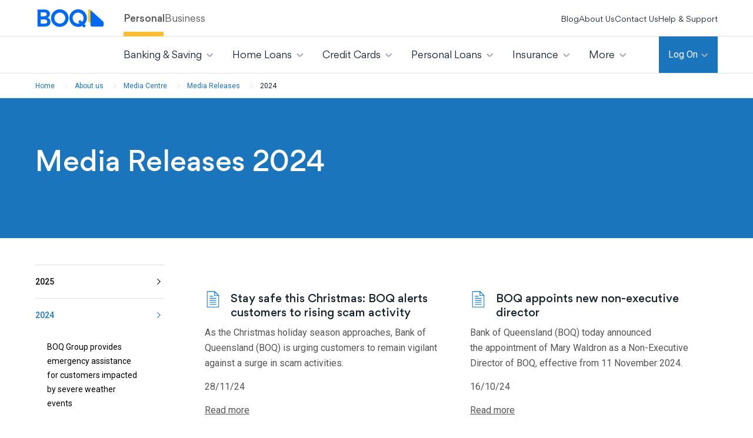

--- FILE ---
content_type: text/html;charset=utf-8
request_url: https://www.boq.com.au/About-us/media-centre/media-releases/2024
body_size: 15838
content:
<!DOCTYPE html>
<html class="supports-no-js" lang="en">
    
    <head>

    
    
<script defer="defer" type="text/javascript" src="https://rum.hlx.page/.rum/@adobe/helix-rum-js@%5E2/dist/rum-standalone.js" data-routing="env=prod, tier=publish, ams=Bank of Queensland (AEM)" integrity="" crossorigin="anonymous" data-enhancer-version="" data-enhancer-hash=""></script>
<link rel="stylesheet" href="/etc/designs/boq/clientlib-boq.min.d41d8cd98f00b204e9800998ecf8427e.css" type="text/css">



    
    <link rel="preload" href="/etc/designs/boq/clientlib-site/assets/img/icons/apple-touch-icon.png" as="image"/>
    <link rel="preload" href="/etc/designs/boq/clientlib-site/assets/css/style.ie.css" as="style"/>
    <link rel="preload" href="/etc/designs/boq/clientlib-site/assets/css/style.css" as="style"/>


    

    


    <meta charset="utf-8"/>
    <meta http-equiv="X-UA-Compatible" content="IE=edge"/>
    <meta name="format-detection" content="telephone=no"/>
    <meta name="theme-color" content="#FFF"/>
    <meta name="msapplication-TileColor" content="#000"/>
    <meta name="msapplication-TileImage" content="/etc/designs/boq/clientlib-site/assets/img/icons/metro-tile.png"/>
    

    <link rel="apple-touch-icon-precomposed" href="/etc/designs/boq/clientlib-site/assets/img/icons/apple-touch-icon.png"/>
    <link rel="shortcut icon" href="/etc/designs/boq/clientlib-site/assets/img/icons/favicon.png"/>
    
    <meta name="twitter:card" content="summary"/>
    <meta name="twitter:site"/>
    <meta name="twitter:title" content="2024 | Bank of Queensland"/>
    <meta name="twitter:description" content="Bank of Queensland"/>
    
    <meta property="og:type" content="Article"/>
    
        <meta property="og:url" content="https://www.boq.com.au/About-us/media-centre/media-releases/2024.html"/>
    
    
    
    <meta property="og:title" content="2024 | Bank of Queensland"/>
    <meta property="og:description" content="Bank of Queensland"/>
    
    
    
        <title>2024 | BOQ</title>
    
    
    

    
    
    
    
        <meta name="description" content="BOQ"/>
    
    <link rel="canonical" href="https://www.boq.com.au/About-us/media-centre/media-releases/2024"/>
    
    
    
        <meta name="DCTERMS.title" content="2024"/>
    
    
        <meta name="DCTERMS.modified" scheme="DCTERMS.ISO8601" content="2024-11-28"/>
    
    
    
        <meta name="DCTERMS.created" scheme="DCTERMS.ISO8601" content="2024-11-28"/>
    
    
    
    
    
    
    
    
    
        <meta name="jump_key" content="65"/>
    
    
	
		<meta name="google-site-verification" content="cuMUUcE4LIg2X0s1RBXaOsAbTOuGph-pgxZWVSF_iaw"/>
		

    <title>2024</title>
    <!--[if lt IE 9]>
    <link rel="stylesheet" href="/etc/designs/boq/clientlib-site/assets/css/style.ie.static.css"/>
    <![endif]-->
    <!--[if IE 9]>
    <meta name="viewport" content="width=device-width,initial-scale=1"/>
    <link rel="stylesheet" href="/etc/designs/boq/clientlib-site/assets/css/style.ie.css"/>
    <![endif]-->
    <!--[if gt IE 9]><!-->
    <meta name="viewport" content="width=device-width,initial-scale=1"/>
    
    
    
    
    	<link rel="stylesheet" href="/etc/designs/boq/clientlib-site/assets/css/style.css"/>
    

    <!--BOQ Calculator clientlib-->
    
    
<link rel="stylesheet" href="/etc/designs/boq/clientlib-calculator.min.d3adcca67f748f0777fee2456fb3ef9e.css" type="text/css">




    
    <!--<![endif]-->
    <script src="/etc/designs/boq/clientlib-site/assets/js/head.js"></script>
    
<script type="text/javascript">  
	var digitalData = {
		"page" : {
			"pageInfo" : {
				"pageID": "5688", 
                "pageName": "AU: Media Centre: Media Releases: 2024",
                "pageUrl" : window.location.href,
                "publishedDate": "29/11/2024 09:31:17",
				"updatedDate" : "28/11/2024 16:00:53",
                "brand": "BOQ",
                "generator":"AEM", 
                "domain":"Public Website",
                "sysEnv": "Desktop"
			},
			"category" : {
				"primaryCategory": "About us",
				"subCategory1": "Media Centre",
				"subCategory2": "Media Releases",
				"subCategory3": "2024",
				"pageType" : "Content"
			},
			"productInfo" : {
				"productName" : "",
				"productCategory" : ""
			}
		},
		"user" : {
			"profileInfo" : {
				"userType" : "New Lead",
				"userID" : ""
			}
		},
		"version" : "1.0",
		"events" : []
	};
</script> 


    <!--[if lt IE 9]>
    <script src="//ajax.googleapis.com/ajax/libs/jquery/1.11.3/jquery.min.js"></script>
    <script>window.jQuery || document.write('<script src="/etc/designs/boq/clientlib-site/assets/js/libs/jquery-1.11.3.js"><\/script>')</script>
    <![endif]-->
    <!--[if gte IE 9]><!-->
    <script src="//ajax.googleapis.com/ajax/libs/jquery/2.1.4/jquery.min.js"></script>
    <script>window.jQuery || document.write('<script src="/etc/designs/boq/clientlib-site/assets/js/libs/jquery-2.1.4.js"><\/script>')</script>
    <!--<![endif]-->
    
    <script src="//assets.adobedtm.com/aaa86c73d744/13dc1503367a/launch-a9f690185f63.min.js"></script>
    <script src="https://cdn.amplitude.com/script/9a65146a26d55b496d75e336d76a52ee.experiment.js"></script>
    <script type="text/javascript">
        if ( !window.CQ_Analytics ) {
            window.CQ_Analytics = {};
        }
        if ( !CQ_Analytics.TestTarget ) {
            CQ_Analytics.TestTarget = {};
        }
        CQ_Analytics.TestTarget.clientCode = '';
    </script>
    

    <script type="application/ld+json"></script>

    <!-- BE Integration -->
    
        
    

    <!--script type="text/javascript" src="/etc/clientlibs/foundation/testandtarget/testandtarget.js"></script-->
    <!--script type="text/javascript" src="/etc/clientlibs/foundation/testandtarget/init.js"></script-->
</head>
    <body>
<!-- Google Tag Manager (noscript) -->

<!-- End Google Tag Manager (noscript) -->
<noscript>
    <div class="page-warning">
        <div class="l-padding">Please enable JavaScript in order to get the best experience when using this site.</div>
    </div>
</noscript>
<!--[if lte IE 8]>
<div class="page-warning">
    <div class="l-padding">We've noticed that you're using an unsupported version of Internet Explorer. For the best
        experience please <a href="http://windows.microsoft.com/en-au/internet-explorer/download-ie" target="_blank"
                             rel="nofollow">upgrade</a> or <a href="http://browsehappy.com/" target="_blank"
                                                              rel="nofollow">use another browser</a>.
    </div>
</div>
<![endif]-->
<!-- START .accessibility-links - NOTE: these will change per template as not all areas will be on the page at once -->
<ul id="top" class="accessibility-links" tabindex="-1">
    <li><a href="#nav">Jump to main navigation</a></li>
    <li><a href="#main">Jump to main content</a></li>
</ul>
<!-- END .accessibility-links -->
<div class="page-wrap-outer">
    <div class="page-wrap">
        




<!-- START .global-header -->
        <header class="global-header">
        
        	
<div class="header-ribbon">
	<div class="l-padding">
		<ul>

			
			<li><a href="/About-us">About BOQ</a></li>
			
			
			
			<li><a href="/Shareholder-centre">Shareholder Centre</a></li>
			
			
			
			<li><a href="/contact-us">Contact Us</a></li>
			
			
			
			<li><a href="/help-and-support/find-a-branch">Find a branch or ATM</a></li>
			

		</ul>
		
		
		<span><a href="/BSB">BOQ BSB</a></span>
		
	</div>
</div>  
       	
          <div class="l-padding">
            <button class="nav-toggle js-offscreen-toggle" type="button" role="button" aria-label="Toggle navigation" data-offscreen-id="nav">
              <span class="lines"></span>
              <span class="vh">Toggle navigation</span>
            </button>
            
            

        	
    <div class="logo">
        <a href="/personal">
            <img src="/content/dam/boq/images/miscellaneous-images/boq-logo2.png" width="80" alt="BOQ"/>
            
        </a>
    </div>


        
            <!--<button class="link-icon search-toggle js-popover-toggle" type="button" role="button" aria-label="Toggle search" data-popover-id="global-search">
              <span class="icon svg-search-primary" data-grunticon-embed></span>
              <span class="icon svg-close-grey" data-grunticon-embed></span>
              <span>Search</span>
            </button>-->
            
                <a href="https://www.boq.com.au/login-hub" class="icon-button login">Login</a>
            
            <!-- START .nav-onscreen -->
            <nav class="nav-onscreen js-onscreen">
	              <ul class="nav cf">
	                <li class=" nav-item">
	                    <a href="/archive-DO-NOT-PUBLISH" class="nav-item-title"></a>
	                    
	                </li>
	            
	                <li class=" nav-item">
	                    <a href="/personal" class="nav-item-title">Personal</a>
	                    <div class="dropdown">
	                        <div class="l-padding">
	                            <ul data-heights-type="nav-onscreen">
	                                <li class="has-children">
	                                    <a href="/personal/banking" class="subnav-item-title nav-lvl2">Banking</a>
	                                    <ul>
	                                        <li>
	                                            <a href="/personal/banking/transaction-accounts" class="subnav-item-title nav-lvl3">Transaction Accounts</a>
	                                        </li>
	                                    
	                                        <li>
	                                            <a href="/personal/banking/savings-and-term-deposits" class="subnav-item-title nav-lvl3">Savings and Term Deposits </a>
	                                        </li>
	                                    
	                                        <li>
	                                            <a href="/personal/banking/online-banking" class="subnav-item-title nav-lvl3">Online Banking</a>
	                                        </li>
	                                    
	                                        <li>
	                                            <a href="/personal/banking/todays-interest-rates" class="subnav-item-title nav-lvl3">Today&#39;s Interest Rates</a>
	                                        </li>
	                                    
	                                        <li>
	                                            <a href="/personal/banking/visa-debit-card" class="subnav-item-title nav-lvl3">Visa Debit Card</a>
	                                        </li>
	                                    
	                                        <li>
	                                            <a href="/personal/banking/digital-wallet" class="subnav-item-title nav-lvl3">Digital Wallet</a>
	                                        </li>
	                                    
	                                        <li>
	                                            <a href="/personal/banking/managing-direct-debits" class="subnav-item-title nav-lvl3">Managing Direct Debits</a>
	                                        </li>
	                                    </ul>
	                                </li>
	                            
	                                <li class="has-children">
	                                    <a href="/personal/credit-cards" class="subnav-item-title nav-lvl2">Credit Cards</a>
	                                    <ul>
	                                        <li>
	                                            <a href="/personal/credit-cards/rewards-points" class="subnav-item-title nav-lvl3">Q Rewards Points</a>
	                                        </li>
	                                    </ul>
	                                </li>
	                            
	                                <li class="has-children">
	                                    <a href="/personal/home-loans" class="subnav-item-title nav-lvl2">Home Loans</a>
	                                    <ul>
	                                        <li>
	                                            <a href="/personal/home-loans/home-loan-review" class="subnav-item-title nav-lvl3">Home Loan Review</a>
	                                        </li>
	                                    
	                                        <li>
	                                            <a href="/personal/home-loans/home-loan-interest-rates" class="subnav-item-title nav-lvl3">Home Loan Interest Rates</a>
	                                        </li>
	                                    
	                                        <li>
	                                            <a href="/personal/home-loans/compare-our-home-loans" class="subnav-item-title nav-lvl3">Compare Home Loans</a>
	                                        </li>
	                                    
	                                        <li>
	                                            <a href="/personal/home-loans/home-loan-calculators" class="subnav-item-title nav-lvl3">Home Loan Calculators</a>
	                                        </li>
	                                    
	                                        <li>
	                                            <a href="/personal/home-loans/manage-home-loans" class="subnav-item-title nav-lvl3">Manage My Home Loan</a>
	                                        </li>
	                                    
	                                        <li>
	                                            <a href="/personal/home-loans/family-guarantee" class="subnav-item-title nav-lvl3">Family Guarantee</a>
	                                        </li>
	                                    </ul>
	                                </li>
	                            
	                                <li class="has-children">
	                                    <a href="/personal/personal-and-car-loans" class="subnav-item-title nav-lvl2">Personal and Car Loans</a>
	                                    <ul>
	                                        <li>
	                                            <a href="/personal/personal-and-car-loans/personal-loan" class="subnav-item-title nav-lvl3">Personal Loan</a>
	                                        </li>
	                                    
	                                        <li>
	                                            <a href="/personal/personal-and-car-loans/car-loans" class="subnav-item-title nav-lvl3">Car Loans</a>
	                                        </li>
	                                    
	                                        <li>
	                                            <a href="/personal/personal-and-car-loans/compare-personal-loans" class="subnav-item-title nav-lvl3">Compare Personal Loan Rates</a>
	                                        </li>
	                                    </ul>
	                                </li>
	                            
	                                <li class="has-children">
	                                    <a href="/personal/insurance" class="subnav-item-title nav-lvl2">Insurance</a>
	                                    <ul>
	                                        <li>
	                                            <a href="/personal/insurance/home-and-contents-insurance" class="subnav-item-title nav-lvl3">Home and Contents Insurance</a>
	                                        </li>
	                                    
	                                        <li>
	                                            <a href="/personal/insurance/landlord-insurance" class="subnav-item-title nav-lvl3">Landlord Insurance </a>
	                                        </li>
	                                    
	                                        <li>
	                                            <a href="/personal/insurance/car-insurance" class="subnav-item-title nav-lvl3">Car Insurance</a>
	                                        </li>
	                                    </ul>
	                                </li>
	                            
	                                <li class="has-children">
	                                    <a href="/personal/travel" class="subnav-item-title nav-lvl2">Travel</a>
	                                    <ul>
	                                        <li>
	                                            <a href="/personal/travel/travel-money-rates" class="subnav-item-title nav-lvl3">Exchange Rates</a>
	                                        </li>
	                                    
	                                        <li>
	                                            <a href="/personal/travel/cash-passport-card" class="subnav-item-title nav-lvl3">Cash Passport Platinum Mastercard</a>
	                                        </li>
	                                    </ul>
	                                </li>
	                            
	                                <li class="has-children">
	                                    <a href="/personal/investing-and-superannuation" class="subnav-item-title nav-lvl2">Investing and Superannuation</a>
	                                    <ul>
	                                        <li>
	                                            <a href="/personal/investing-and-superannuation/boq-online-share-trading" class="subnav-item-title nav-lvl3">BOQ Online Share Trading </a>
	                                        </li>
	                                    
	                                        <li>
	                                            <a href="/personal/investing-and-superannuation/log-in-to-boq-trading" class="subnav-item-title nav-lvl3">Log In to BOQ Trading</a>
	                                        </li>
	                                    
	                                        <li>
	                                            <a href="/personal/investing-and-superannuation/self-managed-super-funds" class="subnav-item-title nav-lvl3">Self Managed Super Funds</a>
	                                        </li>
	                                    </ul>
	                                </li>
	                            
	                                <li class="has-children">
	                                    <a href="/personal/tools-and-calculators" class="subnav-item-title nav-lvl2">Tools and Calculators </a>
	                                    <ul>
	                                        <li>
	                                            <a href="/personal/tools-and-calculators/loan-repayment-calculator" class="subnav-item-title nav-lvl3">Loan Repayments Calculator</a>
	                                        </li>
	                                    
	                                        <li>
	                                            <a href="/personal/tools-and-calculators/stamp-duty-calculator" class="subnav-item-title nav-lvl3">Stamp Duty Calculator</a>
	                                        </li>
	                                    
	                                        <li>
	                                            <a href="/personal/tools-and-calculators/borrowing-power-calculator" class="subnav-item-title nav-lvl3">Borrowing Power Calculator</a>
	                                        </li>
	                                    
	                                        <li>
	                                            <a href="/personal/tools-and-calculators/boq-property-app" class="subnav-item-title nav-lvl3">Property and Suburb Reports</a>
	                                        </li>
	                                    
	                                        <li>
	                                            <a href="/personal/tools-and-calculators/rate-change-calculator" class="subnav-item-title nav-lvl3">Rate Change Calculator</a>
	                                        </li>
	                                    </ul>
	                                </li>
	                            </ul>
	                        </div>
	                    </div>
	                </li>
	            
	                <li class=" nav-item">
	                    <a href="/business" class="nav-item-title">Business</a>
	                    <div class="dropdown">
	                        <div class="l-padding">
	                            <ul data-heights-type="nav-onscreen">
	                                <li class="has-children">
	                                    <a href="/business/small-business" class="subnav-item-title nav-lvl2">Small Business</a>
	                                    <ul>
	                                        <li>
	                                            <a href="/business/small-business/business-knowledge-hub" class="subnav-item-title nav-lvl3">Business Knowledge Hub</a>
	                                        </li>
	                                    </ul>
	                                </li>
	                            
	                                <li class="has-children">
	                                    <a href="/business/industry-specialists" class="subnav-item-title nav-lvl2">Industry Specialists</a>
	                                    <ul>
	                                        <li>
	                                            <a href="/business/industry-specialists/agribusiness" class="subnav-item-title nav-lvl3">Agribusiness</a>
	                                        </li>
	                                    
	                                        <li>
	                                            <a href="/business/industry-specialists/corporate-and-property" class="subnav-item-title nav-lvl3">Corporate and Property</a>
	                                        </li>
	                                    
	                                        <li>
	                                            <a href="/business/industry-specialists/health-care" class="subnav-item-title nav-lvl3">Health Care</a>
	                                        </li>
	                                    
	                                        <li>
	                                            <a href="/business/industry-specialists/business-referral" class="subnav-item-title nav-lvl3">Business referral</a>
	                                        </li>
	                                    </ul>
	                                </li>
	                            
	                                <li class="has-children">
	                                    <a href="/business/business-bank-accounts" class="subnav-item-title nav-lvl2">Business Bank Accounts</a>
	                                    <ul>
	                                        <li>
	                                            <a href="/business/business-bank-accounts/transaction-accounts" class="subnav-item-title nav-lvl3">Transaction Accounts</a>
	                                        </li>
	                                    
	                                        <li>
	                                            <a href="/business/business-bank-accounts/savings-and-investment-accounts" class="subnav-item-title nav-lvl3">Savings and Investment Accounts</a>
	                                        </li>
	                                    
	                                        <li>
	                                            <a href="/business/business-bank-accounts/industry-specialist-accounts" class="subnav-item-title nav-lvl3">Industry Specialist Accounts</a>
	                                        </li>
	                                    
	                                        <li>
	                                            <a href="/business/business-bank-accounts/business-visa-debit-card" class="subnav-item-title nav-lvl3">Business Visa Debit Card</a>
	                                        </li>
	                                    </ul>
	                                </li>
	                            
	                                <li class="has-children">
	                                    <a href="/business/loan-and-finance" class="subnav-item-title nav-lvl2">Loans and Finance</a>
	                                    <ul>
	                                        <li>
	                                            <a href="/business/loan-and-finance/compare-business-loans" class="subnav-item-title nav-lvl3">Compare Business Loans</a>
	                                        </li>
	                                    
	                                        <li>
	                                            <a href="/business/loan-and-finance/business-loans" class="subnav-item-title nav-lvl3">Business Loans Australia</a>
	                                        </li>
	                                    
	                                        <li>
	                                            <a href="/business/loan-and-finance/equipment-and-vehicle-finance" class="subnav-item-title nav-lvl3">Equipment and Vehicle Finance </a>
	                                        </li>
	                                    
	                                        <li>
	                                            <a href="/business/loan-and-finance/insurance-premium-funding" class="subnav-item-title nav-lvl3">Insurance Premium Funding</a>
	                                        </li>
	                                    </ul>
	                                </li>
	                            
	                                <li class="has-children">
	                                    <a href="/business/merchant-and-payment-products" class="subnav-item-title nav-lvl2">Merchant and Payment Products</a>
	                                    <ul>
	                                        <li>
	                                            <a href="/business/merchant-and-payment-products/payment-solutions-and-billing" class="subnav-item-title nav-lvl3">Payment Solutions and Billing</a>
	                                        </li>
	                                    
	                                        <li>
	                                            <a href="/business/merchant-and-payment-products/merchant-solutions" class="subnav-item-title nav-lvl3">Merchant Solutions</a>
	                                        </li>
	                                    
	                                        <li>
	                                            <a href="/business/merchant-and-payment-products/current-merchant1" class="subnav-item-title nav-lvl3">Existing Merchants</a>
	                                        </li>
	                                    </ul>
	                                </li>
	                            
	                                <li class="has-children">
	                                    <a href="/business/financial-markets-and-international-services" class="subnav-item-title nav-lvl2">Financial Markets and International Services</a>
	                                    <ul>
	                                        <li>
	                                            <a href="/business/financial-markets-and-international-services/export-and-import-services" class="subnav-item-title nav-lvl3">Export and Import Services</a>
	                                        </li>
	                                    
	                                        <li>
	                                            <a href="/business/financial-markets-and-international-services/international-and-domestic-trade" class="subnav-item-title nav-lvl3">International and Domestic Trade</a>
	                                        </li>
	                                    
	                                        <li>
	                                            <a href="/business/financial-markets-and-international-services/foreign-exchange" class="subnav-item-title nav-lvl3">Foreign Exchange</a>
	                                        </li>
	                                    
	                                        <li>
	                                            <a href="/business/financial-markets-and-international-services/foreign-currency-accounts-and-deposits" class="subnav-item-title nav-lvl3">Foreign Currency Accounts</a>
	                                        </li>
	                                    
	                                        <li>
	                                            <a href="/business/financial-markets-and-international-services/smartfx" class="subnav-item-title nav-lvl3">SmartFX Online International Payments Platform</a>
	                                        </li>
	                                    </ul>
	                                </li>
	                            
	                                <li class="has-children">
	                                    <a href="/business/todays-business-interest-rates" class="subnav-item-title nav-lvl2">Today&#39;s Business Interest Rates </a>
	                                    <ul>
	                                        <li>
	                                            <a href="/business/todays-business-interest-rates/farm-management-deposit-interest-rates" class="subnav-item-title nav-lvl3">Farm Management Deposit Interest Rates</a>
	                                        </li>
	                                    
	                                        <li>
	                                            <a href="/business/todays-business-interest-rates/business-finance-interest-rates" class="subnav-item-title nav-lvl3">Business Finance Interest Rates</a>
	                                        </li>
	                                    
	                                        <li>
	                                            <a href="/business/todays-business-interest-rates/term-deposit-interest-rates" class="subnav-item-title nav-lvl3">Term Deposit Interest Rates</a>
	                                        </li>
	                                    </ul>
	                                </li>
	                            
	                                <li class="has-children">
	                                    <a href="/business/tools-and-calculators" class="subnav-item-title nav-lvl2">Tools &amp; Calculators </a>
	                                    <ul>
	                                        <li>
	                                            <a href="/business/tools-and-calculators/international-trade-enabler" class="subnav-item-title nav-lvl3">International Trade Enabler</a>
	                                        </li>
	                                    </ul>
	                                </li>
	                            </ul>
	                        </div>
	                    </div>
	                </li>
	            
	                <li class=" nav-item">
	                    <a href="/blog" class="nav-item-title">Blog</a>
	                    <div class="dropdown">
	                        <div class="l-padding">
	                            <ul data-heights-type="nav-onscreen">
	                                <li class="has-children">
	                                    <a href="/blog/life-moments" class="subnav-item-title nav-lvl2">Life Moments</a>
	                                    
	                                </li>
	                            
	                                <li class="has-children">
	                                    <a href="/blog/personal-finance" class="subnav-item-title nav-lvl2">Personal Finance</a>
	                                    
	                                </li>
	                            
	                                <li class="has-children">
	                                    <a href="/blog/featured" class="subnav-item-title nav-lvl2">Featured</a>
	                                    
	                                </li>
	                            
	                                <li class="has-children">
	                                    <a href="/blog/property" class="subnav-item-title nav-lvl2">Property</a>
	                                    
	                                </li>
	                            
	                                <li class="has-children">
	                                    <a href="/blog/local-community" class="subnav-item-title nav-lvl2">Local Community</a>
	                                    
	                                </li>
	                            
	                                <li class="has-children">
	                                    <a href="/blog/economic-update" class="subnav-item-title nav-lvl2">Economic Update</a>
	                                    
	                                </li>
	                            </ul>
	                        </div>
	                    </div>
	                </li>
	            
	                <li class=" nav-item">
	                    <a href="/life-stages" class="nav-item-title">Life Stages</a>
	                    <div class="dropdown">
	                        <div class="l-padding">
	                            <ul data-heights-type="nav-onscreen">
	                                <li class="has-children">
	                                    <a href="/life-stages/your-first-job" class="subnav-item-title nav-lvl2">Your First Job</a>
	                                    
	                                </li>
	                            
	                                <li class="has-children">
	                                    <a href="/life-stages/moving-out-of-home" class="subnav-item-title nav-lvl2">Moving Out Of Home </a>
	                                    
	                                </li>
	                            
	                                <li class="has-children">
	                                    <a href="/life-stages/studying" class="subnav-item-title nav-lvl2">Studying</a>
	                                    
	                                </li>
	                            
	                                <li class="has-children">
	                                    <a href="/life-stages/buying-an-investment-property" class="subnav-item-title nav-lvl2">Buying an Investment Property</a>
	                                    
	                                </li>
	                            
	                                <li class="has-children">
	                                    <a href="/life-stages/buying-your-next-home" class="subnav-item-title nav-lvl2">Buying Your Next Home</a>
	                                    
	                                </li>
	                            
	                                <li class="has-children">
	                                    <a href="/life-stages/first-home-buyers-hub" class="subnav-item-title nav-lvl2">First Home Buyers Hub</a>
	                                    
	                                </li>
	                            
	                                <li class="has-children">
	                                    <a href="/life-stages/building-a-home" class="subnav-item-title nav-lvl2">Building a Home</a>
	                                    
	                                </li>
	                            
	                                <li class="has-children">
	                                    <a href="/life-stages/home-renovation-hub" class="subnav-item-title nav-lvl2">Home Renovation Hub</a>
	                                    
	                                </li>
	                            </ul>
	                        </div>
	                    </div>
	                </li>
	            
	                <li class=" nav-item">
	                    <a href="/help-and-support" class="nav-item-title">Help &amp; Support</a>
	                    <div class="dropdown">
	                        <div class="l-padding">
	                            <ul data-heights-type="nav-onscreen">
	                                <li class="has-children">
	                                    <a href="/help-and-support/protecting-money-older-age" class="subnav-item-title nav-lvl2">Age Friendly Banking</a>
	                                    
	                                </li>
	                            
	                                <li class="has-children">
	                                    <a href="/help-and-support/interest-rate-hub" class="subnav-item-title nav-lvl2">Rate Change Hub</a>
	                                    
	                                </li>
	                            
	                                <li class="has-children">
	                                    <a href="/help-and-support/branch-network" class="subnav-item-title nav-lvl2">Branch Network</a>
	                                    
	                                </li>
	                            
	                                <li class="has-children">
	                                    <a href="/help-and-support/confirm-your-details" class="subnav-item-title nav-lvl2">Confirm Your Details</a>
	                                    
	                                </li>
	                            
	                                <li class="has-children">
	                                    <a href="/help-and-support/deceased-estates" class="subnav-item-title nav-lvl2">Losing a loved one</a>
	                                    
	                                </li>
	                            
	                                <li class="has-children">
	                                    <a href="/help-and-support/problem-gambling-assistance" class="subnav-item-title nav-lvl2"></a>
	                                    
	                                </li>
	                            
	                                <li class="has-children">
	                                    <a href="/help-and-support/remediation-funds" class="subnav-item-title nav-lvl2">Remediation Funds Owed</a>
	                                    
	                                </li>
	                            
	                                <li class="has-children">
	                                    <a href="/help-and-support/using-myboq-at-tax-time" class="subnav-item-title nav-lvl2">Using myBOQ at tax time</a>
	                                    
	                                </li>
	                            
	                                <li class="has-children">
	                                    <a href="/help-and-support/using-boq-at-tax-time" class="subnav-item-title nav-lvl2">Using BOQ at tax time</a>
	                                    
	                                </li>
	                            
	                                <li class="has-children">
	                                    <a href="/help-and-support/feedback-and-complaints" class="subnav-item-title nav-lvl2">Complaints and Feedback</a>
	                                    
	                                </li>
	                            
	                                <li class="has-children">
	                                    <a href="/help-and-support/managing-unplanned-life-moments" class="subnav-item-title nav-lvl2">Managing Unplanned Life Moments</a>
	                                    <ul>
	                                        <li>
	                                            <a href="/help-and-support/managing-unplanned-life-moments/natural-disaster" class="subnav-item-title nav-lvl3">Natural disaster support</a>
	                                        </li>
	                                    
	                                        <li>
	                                            <a href="/help-and-support/managing-unplanned-life-moments/domestic-family-assistance" class="subnav-item-title nav-lvl3">Domestic and Family Violence Assistance</a>
	                                        </li>
	                                    </ul>
	                                </li>
	                            
	                                <li class="has-children">
	                                    <a href="/help-and-support/online-banking" class="subnav-item-title nav-lvl2">Online Banking Help and Support</a>
	                                    <ul>
	                                        <li>
	                                            <a href="/help-and-support/online-banking/ob-video-tutorials" class="subnav-item-title nav-lvl3">Online Banking Video Tutorials</a>
	                                        </li>
	                                    
	                                        <li>
	                                            <a href="/help-and-support/online-banking/ob-faqs-and-support" class="subnav-item-title nav-lvl3">Online Banking FAQs</a>
	                                        </li>
	                                    
	                                        <li>
	                                            <a href="/help-and-support/online-banking/system-status" class="subnav-item-title nav-lvl3">System Status</a>
	                                        </li>
	                                    
	                                        <li>
	                                            <a href="/help-and-support/online-banking/self-service-hub" class="subnav-item-title nav-lvl3">Self-Service Hub</a>
	                                        </li>
	                                    
	                                        <li>
	                                            <a href="/help-and-support/online-banking/internet-banking-password-reset" class="subnav-item-title nav-lvl3">Online Banking Password Reset</a>
	                                        </li>
	                                    </ul>
	                                </li>
	                            
	                                <li class="has-children">
	                                    <a href="/help-and-support/faqs" class="subnav-item-title nav-lvl2">FAQs</a>
	                                    <ul>
	                                        <li>
	                                            <a href="/help-and-support/faqs/using-bank-at-post" class="subnav-item-title nav-lvl3">Using Bank@Post</a>
	                                        </li>
	                                    
	                                        <li>
	                                            <a href="/help-and-support/faqs/managing-cryptocurrency-payments" class="subnav-item-title nav-lvl3">Managing Cryptocurrency Payments </a>
	                                        </li>
	                                    
	                                        <li>
	                                            <a href="/help-and-support/faqs/myboq-saver-faqs" class="subnav-item-title nav-lvl3">myBOQ Saver FAQs</a>
	                                        </li>
	                                    
	                                        <li>
	                                            <a href="/help-and-support/faqs/card-transaction-disputes" class="subnav-item-title nav-lvl3">Card Transaction Disputes</a>
	                                        </li>
	                                    
	                                        <li>
	                                            <a href="/help-and-support/faqs/fast-track-faq" class="subnav-item-title nav-lvl3">Fast Track Account FAQs</a>
	                                        </li>
	                                    
	                                        <li>
	                                            <a href="/help-and-support/faqs/credit-card-faq" class="subnav-item-title nav-lvl3">Credit Card FAQs</a>
	                                        </li>
	                                    
	                                        <li>
	                                            <a href="/help-and-support/faqs/asic-reference" class="subnav-item-title nav-lvl3">ASIC Reference</a>
	                                        </li>
	                                    
	                                        <li>
	                                            <a href="/help-and-support/faqs/changes-to-our-adi-licence" class="subnav-item-title nav-lvl3">Changes to our ADI licence</a>
	                                        </li>
	                                    
	                                        <li>
	                                            <a href="/help-and-support/faqs/card-management" class="subnav-item-title nav-lvl3">Card Management</a>
	                                        </li>
	                                    
	                                        <li>
	                                            <a href="/help-and-support/faqs/account-management" class="subnav-item-title nav-lvl3">Account Management</a>
	                                        </li>
	                                    
	                                        <li>
	                                            <a href="/help-and-support/faqs/payments-transactions" class="subnav-item-title nav-lvl3">Payments &amp; Transactions</a>
	                                        </li>
	                                    
	                                        <li>
	                                            <a href="/help-and-support/faqs/transfers-payments" class="subnav-item-title nav-lvl3">Transfers &amp; Payments</a>
	                                        </li>
	                                    </ul>
	                                </li>
	                            
	                                <li class="has-children">
	                                    <a href="/help-and-support/fraud-and-scams" class="subnav-item-title nav-lvl2">BOQ Fraud and Scam Assistance</a>
	                                    <ul>
	                                        <li>
	                                            <a href="/help-and-support/fraud-and-scams/types-of-scams" class="subnav-item-title nav-lvl3">Types of Scams </a>
	                                        </li>
	                                    
	                                        <li>
	                                            <a href="/help-and-support/fraud-and-scams/protect-yourself" class="subnav-item-title nav-lvl3">Protect Yourself</a>
	                                        </li>
	                                    
	                                        <li>
	                                            <a href="/help-and-support/fraud-and-scams/latest-alerts" class="subnav-item-title nav-lvl3">Latest Alerts</a>
	                                        </li>
	                                    
	                                        <li>
	                                            <a href="/help-and-support/fraud-and-scams/report" class="subnav-item-title nav-lvl3">Report a Fraud or Scam</a>
	                                        </li>
	                                    </ul>
	                                </li>
	                            
	                                <li class="has-children">
	                                    <a href="/help-and-support/assistance" class="subnav-item-title nav-lvl2">Financial Difficulty Assistance</a>
	                                    
	                                </li>
	                            
	                                <li class="has-children">
	                                    <a href="/help-and-support/customer-advocate" class="subnav-item-title nav-lvl2">Your Customer Advocate</a>
	                                    
	                                </li>
	                            
	                                <li class="has-children">
	                                    <a href="/help-and-support/discontinued-products" class="subnav-item-title nav-lvl2">Discontinued Products &amp; Services</a>
	                                    
	                                </li>
	                            
	                                <li class="has-children">
	                                    <a href="/help-and-support/foreign-tax-resident-reporting" class="subnav-item-title nav-lvl2">Foreign Tax Resident Reporting</a>
	                                    
	                                </li>
	                            
	                                <li class="has-children">
	                                    <a href="/help-and-support/getting-started" class="subnav-item-title nav-lvl2">Getting Started at BOQ</a>
	                                    
	                                </li>
	                            
	                                <li class="has-children">
	                                    <a href="/help-and-support/boq-kitchen" class="subnav-item-title nav-lvl2">BOQ Kitchen</a>
	                                    
	                                </li>
	                            
	                                <li class="has-children">
	                                    <a href="/help-and-support/Switching-to-BOQ" class="subnav-item-title nav-lvl2">Switching to BOQ</a>
	                                    
	                                </li>
	                            
	                                <li class="has-children">
	                                    <a href="/help-and-support/find-a-branch" class="subnav-item-title nav-lvl2">Find a branch or ATM</a>
	                                    
	                                </li>
	                            
	                                <li class="has-children">
	                                    <a href="/help-and-support/getting-started-business" class="subnav-item-title nav-lvl2">Getting Started at BOQ Business</a>
	                                    
	                                </li>
	                            
	                                <li class="has-children">
	                                    <a href="/help-and-support/accessible-and-inclusive-banking" class="subnav-item-title nav-lvl2">Accessible and Inclusive Banking</a>
	                                    
	                                </li>
	                            
	                                <li class="has-children">
	                                    <a href="/help-and-support/the-code-of-operation" class="subnav-item-title nav-lvl2">The Code of Operation</a>
	                                    
	                                </li>
	                            
	                                <li class="has-children">
	                                    <a href="/help-and-support/switching-to-myboq" class="subnav-item-title nav-lvl2">Switching to myBOQ</a>
	                                    
	                                </li>
	                            
	                                <li class="has-children">
	                                    <a href="/help-and-support/cheque-changes" class="subnav-item-title nav-lvl2">Cheque Changes</a>
	                                    
	                                </li>
	                            
	                                <li class="has-children">
	                                    <a href="/help-and-support/confirmation-of-payee" class="subnav-item-title nav-lvl2">Confirmation of Payee</a>
	                                    
	                                </li>
	                            
	                                <li class="has-children">
	                                    <a href="/help-and-support/internet-banking" class="subnav-item-title nav-lvl2">myBOQ Internet Banking Help</a>
	                                    
	                                </li>
	                            
	                                <li class="has-children">
	                                    <a href="/help-and-support/credit-card-instalments" class="subnav-item-title nav-lvl2">Flexible ways to manage your credit card</a>
	                                    
	                                </li>
	                            
	                                <li class="has-children">
	                                    <a href="/help-and-support/credit-card-online-security-hub" class="subnav-item-title nav-lvl2">Online Security Hub</a>
	                                    
	                                </li>
	                            </ul>
	                        </div>
	                    </div>
	                </li>
	            </ul>
            
	        	
<a href="#" class="nav-login js-mouse-popover-toggle" data-popover-id="logonPanel">Log On</a>
<div class="logon-menu" id="logonPanel">
	<div class="logon-panel-wrap">
		<h4>Internet Banking</h4>
		<a href="javascript:launchIB('EIB');" class="cta cta-primary-dark">Log On to Internet Banking</a>
		
	</div>
	<div class="logon-panel-wrap">
		<ul>
			<li>
				<a href="/help-and-support/online-banking/self-service-hub" class="logon-link" target="_blank">Self-Service Hub</a>
			</li>
			<li>
				<a href="https://www.boqrewards.com/cms/sites/bq-eng/index.page" class="logon-link" target="_blank">Q Rewards</a>
			</li>
			<li>
				<a href="https://onlineapplications.boq.com.au/#/login" class="logon-link" target="_blank">Retrieve saved application</a>
			</li>
			<li>
				<a href="/personal/banking/openbanking" class="logon-link" target="_blank">Manage Data Sharing</a>
			</li>
			
		</ul>
	</div>
</div>  
       		
            </nav>
            <!-- END .nav-onscreen -->
          </div>
        </header>
        <!-- END .global-header -->
<!-- START .global-search -->
        <div class="l-padding">
          <div class="global-search" role="search" id="global-search">
          	
            <div class="l-padding">
            	
              <form action="/search-results">
                <div class="ctrl-holder">
                  <label class="vh" for="site-search">Search</label>
                  <div class="ctrl">
                    <p class="vh">Type a minimum of three characters then press UP or DOWN on the keyboard to navigate the autocompleted search results</p>
                    <div class="text autocomplete js-autocomplete has-button" data-autocomplete-url="/boq/search/autocomplete?collection=boq-search&path=/content/boq/en/home/search-results" data-autocomplete-type="links">
                      <input name="keyword" id="site-search" class="js-autocomplete-input text" autocomplete="off" type="search"/>
                       <input name="collection" value="boq-search" type="hidden"/>
                      <button class="link-icon search-submit" type="submit" role="button" aria-label="Search button">
                        <span class="vh">Search button</span>
                        <span class="icon svg-search-white" data-grunticon-embed></span>
                      </button>
                    </div>
                    <div class="status-msg">
                    </div>
                  </div>
                </div>
              </form>
            </div>
          </div>
        </div>
        <!-- END .global-search -->
        <!-- START .nav-offscreen -->
        <nav id="nav" class="offscreen-panel js-offscreen" role="navigation" tabindex="-1" data-offscreen-at="0,m">
          <div class="offscreen-content">
            <h2 class="vh">Navigation</h2>
            <div class="nav-header">
              
    <div class="logo">
        <a href="/personal">
            <img src="/content/dam/boq/images/miscellaneous-images/boq-logo2.png" width="80" alt="BOQ"/>
            
        </a>
    </div>


              <button class="link-icon nav-close js-offscreen-close">
                <span class="icon svg-close-grey" data-grunticon-embed></span>
                <span class="vh">Close navigation</span>
              </button>
            </div>
            <ul>
				
                <li>
                    
                </li>
            
                <li class="has-children">
                    
                        <div class="nav-item-wrapper">
                        <a href="/personal" class="subnav-item-title nav-lvl1">Personal</a>
                        <a href="#nav-main-2" class="js-ec-link expandcollapse"><span class="vh">Personal child pages</span></a>
                        </div>
                        <div id="nav-main-2" class="js-ec expandcollapse-content">
                            <ul>
                                <li class="has-children">
                                    <div class="nav-item-wrapper">
                                    <a href="/personal/banking" class="has-nav-children subnav-item-title nav-lvl2">Banking</a>
                                    <a href="#nav-main-2-1" class="js-ec-link expandcollapse"><span class="vh">Banking child pages</span><span class="vh">Banking child pages</span><span class="vh">Banking child pages</span><span class="vh">Banking child pages</span><span class="vh">Banking child pages</span><span class="vh">Banking child pages</span><span class="vh">Banking child pages</span></a>
                                    </div>
                                    <div id="nav-main-2-1" class="js-ec expandcollapse-content">
                                        <ul>
                                            <li>
                                                <a href="/personal/banking/transaction-accounts" class="subnav-item-title nav-lvl3">Transaction Accounts</a>
                                            </li>
                                        
                                            <li>
                                                <a href="/personal/banking/savings-and-term-deposits" class="subnav-item-title nav-lvl3">Savings and Term Deposits </a>
                                            </li>
                                        
                                            <li>
                                                <a href="/personal/banking/online-banking" class="subnav-item-title nav-lvl3">Online Banking</a>
                                            </li>
                                        
                                            <li>
                                                <a href="/personal/banking/todays-interest-rates" class="subnav-item-title nav-lvl3">Today&#39;s Interest Rates</a>
                                            </li>
                                        
                                            <li>
                                                <a href="/personal/banking/visa-debit-card" class="subnav-item-title nav-lvl3">Visa Debit Card</a>
                                            </li>
                                        
                                            <li>
                                                <a href="/personal/banking/digital-wallet" class="subnav-item-title nav-lvl3">Digital Wallet</a>
                                            </li>
                                        
                                            <li>
                                                <a href="/personal/banking/managing-direct-debits" class="subnav-item-title nav-lvl3">Managing Direct Debits</a>
                                            </li>
                                        </ul>
                                    </div>
                                </li>
                            
                                <li class="has-children">
                                    <div class="nav-item-wrapper">
                                    <a href="/personal/credit-cards" class="has-nav-children subnav-item-title nav-lvl2">Credit Cards</a>
                                    <a href="#nav-main-2-2" class="js-ec-link expandcollapse"><span class="vh">Credit Cards child pages</span></a>
                                    </div>
                                    <div id="nav-main-2-2" class="js-ec expandcollapse-content">
                                        <ul>
                                            <li>
                                                <a href="/personal/credit-cards/rewards-points" class="subnav-item-title nav-lvl3">Q Rewards Points</a>
                                            </li>
                                        </ul>
                                    </div>
                                </li>
                            
                                <li class="has-children">
                                    <div class="nav-item-wrapper">
                                    <a href="/personal/home-loans" class="has-nav-children subnav-item-title nav-lvl2">Home Loans</a>
                                    <a href="#nav-main-2-3" class="js-ec-link expandcollapse"><span class="vh">Home Loans child pages</span><span class="vh">Home Loans child pages</span><span class="vh">Home Loans child pages</span><span class="vh">Home Loans child pages</span><span class="vh">Home Loans child pages</span><span class="vh">Home Loans child pages</span></a>
                                    </div>
                                    <div id="nav-main-2-3" class="js-ec expandcollapse-content">
                                        <ul>
                                            <li>
                                                <a href="/personal/home-loans/home-loan-review" class="subnav-item-title nav-lvl3">Home Loan Review</a>
                                            </li>
                                        
                                            <li>
                                                <a href="/personal/home-loans/home-loan-interest-rates" class="subnav-item-title nav-lvl3">Home Loan Interest Rates</a>
                                            </li>
                                        
                                            <li>
                                                <a href="/personal/home-loans/compare-our-home-loans" class="subnav-item-title nav-lvl3">Compare Home Loans</a>
                                            </li>
                                        
                                            <li>
                                                <a href="/personal/home-loans/home-loan-calculators" class="subnav-item-title nav-lvl3">Home Loan Calculators</a>
                                            </li>
                                        
                                            <li>
                                                <a href="/personal/home-loans/manage-home-loans" class="subnav-item-title nav-lvl3">Manage My Home Loan</a>
                                            </li>
                                        
                                            <li>
                                                <a href="/personal/home-loans/family-guarantee" class="subnav-item-title nav-lvl3">Family Guarantee</a>
                                            </li>
                                        </ul>
                                    </div>
                                </li>
                            
                                <li class="has-children">
                                    <div class="nav-item-wrapper">
                                    <a href="/personal/personal-and-car-loans" class="has-nav-children subnav-item-title nav-lvl2">Personal and Car Loans</a>
                                    <a href="#nav-main-2-4" class="js-ec-link expandcollapse"><span class="vh">Personal and Car Loans child pages</span><span class="vh">Personal and Car Loans child pages</span><span class="vh">Personal and Car Loans child pages</span></a>
                                    </div>
                                    <div id="nav-main-2-4" class="js-ec expandcollapse-content">
                                        <ul>
                                            <li>
                                                <a href="/personal/personal-and-car-loans/personal-loan" class="subnav-item-title nav-lvl3">Personal Loan</a>
                                            </li>
                                        
                                            <li>
                                                <a href="/personal/personal-and-car-loans/car-loans" class="subnav-item-title nav-lvl3">Car Loans</a>
                                            </li>
                                        
                                            <li>
                                                <a href="/personal/personal-and-car-loans/compare-personal-loans" class="subnav-item-title nav-lvl3">Compare Personal Loan Rates</a>
                                            </li>
                                        </ul>
                                    </div>
                                </li>
                            
                                <li class="has-children">
                                    <div class="nav-item-wrapper">
                                    <a href="/personal/insurance" class="has-nav-children subnav-item-title nav-lvl2">Insurance</a>
                                    <a href="#nav-main-2-5" class="js-ec-link expandcollapse"><span class="vh">Insurance child pages</span><span class="vh">Insurance child pages</span><span class="vh">Insurance child pages</span></a>
                                    </div>
                                    <div id="nav-main-2-5" class="js-ec expandcollapse-content">
                                        <ul>
                                            <li>
                                                <a href="/personal/insurance/home-and-contents-insurance" class="subnav-item-title nav-lvl3">Home and Contents Insurance</a>
                                            </li>
                                        
                                            <li>
                                                <a href="/personal/insurance/landlord-insurance" class="subnav-item-title nav-lvl3">Landlord Insurance </a>
                                            </li>
                                        
                                            <li>
                                                <a href="/personal/insurance/car-insurance" class="subnav-item-title nav-lvl3">Car Insurance</a>
                                            </li>
                                        </ul>
                                    </div>
                                </li>
                            
                                <li class="has-children">
                                    <div class="nav-item-wrapper">
                                    <a href="/personal/travel" class="has-nav-children subnav-item-title nav-lvl2">Travel</a>
                                    <a href="#nav-main-2-6" class="js-ec-link expandcollapse"><span class="vh">Travel child pages</span><span class="vh">Travel child pages</span></a>
                                    </div>
                                    <div id="nav-main-2-6" class="js-ec expandcollapse-content">
                                        <ul>
                                            <li>
                                                <a href="/personal/travel/travel-money-rates" class="subnav-item-title nav-lvl3">Exchange Rates</a>
                                            </li>
                                        
                                            <li>
                                                <a href="/personal/travel/cash-passport-card" class="subnav-item-title nav-lvl3">Cash Passport Platinum Mastercard</a>
                                            </li>
                                        </ul>
                                    </div>
                                </li>
                            
                                <li class="has-children">
                                    <div class="nav-item-wrapper">
                                    <a href="/personal/investing-and-superannuation" class="has-nav-children subnav-item-title nav-lvl2">Investing and Superannuation</a>
                                    <a href="#nav-main-2-7" class="js-ec-link expandcollapse"><span class="vh">Investing and Superannuation child pages</span><span class="vh">Investing and Superannuation child pages</span><span class="vh">Investing and Superannuation child pages</span></a>
                                    </div>
                                    <div id="nav-main-2-7" class="js-ec expandcollapse-content">
                                        <ul>
                                            <li>
                                                <a href="/personal/investing-and-superannuation/boq-online-share-trading" class="subnav-item-title nav-lvl3">BOQ Online Share Trading </a>
                                            </li>
                                        
                                            <li>
                                                <a href="/personal/investing-and-superannuation/log-in-to-boq-trading" class="subnav-item-title nav-lvl3">Log In to BOQ Trading</a>
                                            </li>
                                        
                                            <li>
                                                <a href="/personal/investing-and-superannuation/self-managed-super-funds" class="subnav-item-title nav-lvl3">Self Managed Super Funds</a>
                                            </li>
                                        </ul>
                                    </div>
                                </li>
                            
                                <li class="has-children">
                                    <div class="nav-item-wrapper">
                                    <a href="/personal/tools-and-calculators" class="has-nav-children subnav-item-title nav-lvl2">Tools and Calculators </a>
                                    <a href="#nav-main-2-8" class="js-ec-link expandcollapse"><span class="vh">Tools and Calculators  child pages</span><span class="vh">Tools and Calculators  child pages</span><span class="vh">Tools and Calculators  child pages</span><span class="vh">Tools and Calculators  child pages</span><span class="vh">Tools and Calculators  child pages</span></a>
                                    </div>
                                    <div id="nav-main-2-8" class="js-ec expandcollapse-content">
                                        <ul>
                                            <li>
                                                <a href="/personal/tools-and-calculators/loan-repayment-calculator" class="subnav-item-title nav-lvl3">Loan Repayments Calculator</a>
                                            </li>
                                        
                                            <li>
                                                <a href="/personal/tools-and-calculators/stamp-duty-calculator" class="subnav-item-title nav-lvl3">Stamp Duty Calculator</a>
                                            </li>
                                        
                                            <li>
                                                <a href="/personal/tools-and-calculators/borrowing-power-calculator" class="subnav-item-title nav-lvl3">Borrowing Power Calculator</a>
                                            </li>
                                        
                                            <li>
                                                <a href="/personal/tools-and-calculators/boq-property-app" class="subnav-item-title nav-lvl3">Property and Suburb Reports</a>
                                            </li>
                                        
                                            <li>
                                                <a href="/personal/tools-and-calculators/rate-change-calculator" class="subnav-item-title nav-lvl3">Rate Change Calculator</a>
                                            </li>
                                        </ul>
                                    </div>
                                </li>
                            </ul>
                        </div>
                    
                </li>
            
                <li class="has-children">
                    
                        <div class="nav-item-wrapper">
                        <a href="/business" class="subnav-item-title nav-lvl1">Business</a>
                        <a href="#nav-main-3" class="js-ec-link expandcollapse"><span class="vh">Business child pages</span></a>
                        </div>
                        <div id="nav-main-3" class="js-ec expandcollapse-content">
                            <ul>
                                <li class="has-children">
                                    <div class="nav-item-wrapper">
                                    <a href="/business/small-business" class="has-nav-children subnav-item-title nav-lvl2">Small Business</a>
                                    <a href="#nav-main-3-1" class="js-ec-link expandcollapse"><span class="vh">Small Business child pages</span></a>
                                    </div>
                                    <div id="nav-main-3-1" class="js-ec expandcollapse-content">
                                        <ul>
                                            <li>
                                                <a href="/business/small-business/business-knowledge-hub" class="subnav-item-title nav-lvl3">Business Knowledge Hub</a>
                                            </li>
                                        </ul>
                                    </div>
                                </li>
                            
                                <li class="has-children">
                                    <div class="nav-item-wrapper">
                                    <a href="/business/industry-specialists" class="has-nav-children subnav-item-title nav-lvl2">Industry Specialists</a>
                                    <a href="#nav-main-3-2" class="js-ec-link expandcollapse"><span class="vh">Industry Specialists child pages</span><span class="vh">Industry Specialists child pages</span><span class="vh">Industry Specialists child pages</span><span class="vh">Industry Specialists child pages</span></a>
                                    </div>
                                    <div id="nav-main-3-2" class="js-ec expandcollapse-content">
                                        <ul>
                                            <li>
                                                <a href="/business/industry-specialists/agribusiness" class="subnav-item-title nav-lvl3">Agribusiness</a>
                                            </li>
                                        
                                            <li>
                                                <a href="/business/industry-specialists/corporate-and-property" class="subnav-item-title nav-lvl3">Corporate and Property</a>
                                            </li>
                                        
                                            <li>
                                                <a href="/business/industry-specialists/health-care" class="subnav-item-title nav-lvl3">Health Care</a>
                                            </li>
                                        
                                            <li>
                                                <a href="/business/industry-specialists/business-referral" class="subnav-item-title nav-lvl3">Business referral</a>
                                            </li>
                                        </ul>
                                    </div>
                                </li>
                            
                                <li class="has-children">
                                    <div class="nav-item-wrapper">
                                    <a href="/business/business-bank-accounts" class="has-nav-children subnav-item-title nav-lvl2">Business Bank Accounts</a>
                                    <a href="#nav-main-3-3" class="js-ec-link expandcollapse"><span class="vh">Business Bank Accounts child pages</span><span class="vh">Business Bank Accounts child pages</span><span class="vh">Business Bank Accounts child pages</span><span class="vh">Business Bank Accounts child pages</span></a>
                                    </div>
                                    <div id="nav-main-3-3" class="js-ec expandcollapse-content">
                                        <ul>
                                            <li>
                                                <a href="/business/business-bank-accounts/transaction-accounts" class="subnav-item-title nav-lvl3">Transaction Accounts</a>
                                            </li>
                                        
                                            <li>
                                                <a href="/business/business-bank-accounts/savings-and-investment-accounts" class="subnav-item-title nav-lvl3">Savings and Investment Accounts</a>
                                            </li>
                                        
                                            <li>
                                                <a href="/business/business-bank-accounts/industry-specialist-accounts" class="subnav-item-title nav-lvl3">Industry Specialist Accounts</a>
                                            </li>
                                        
                                            <li>
                                                <a href="/business/business-bank-accounts/business-visa-debit-card" class="subnav-item-title nav-lvl3">Business Visa Debit Card</a>
                                            </li>
                                        </ul>
                                    </div>
                                </li>
                            
                                <li class="has-children">
                                    <div class="nav-item-wrapper">
                                    <a href="/business/loan-and-finance" class="has-nav-children subnav-item-title nav-lvl2">Loans and Finance</a>
                                    <a href="#nav-main-3-4" class="js-ec-link expandcollapse"><span class="vh">Loans and Finance child pages</span><span class="vh">Loans and Finance child pages</span><span class="vh">Loans and Finance child pages</span><span class="vh">Loans and Finance child pages</span></a>
                                    </div>
                                    <div id="nav-main-3-4" class="js-ec expandcollapse-content">
                                        <ul>
                                            <li>
                                                <a href="/business/loan-and-finance/compare-business-loans" class="subnav-item-title nav-lvl3">Compare Business Loans</a>
                                            </li>
                                        
                                            <li>
                                                <a href="/business/loan-and-finance/business-loans" class="subnav-item-title nav-lvl3">Business Loans Australia</a>
                                            </li>
                                        
                                            <li>
                                                <a href="/business/loan-and-finance/equipment-and-vehicle-finance" class="subnav-item-title nav-lvl3">Equipment and Vehicle Finance </a>
                                            </li>
                                        
                                            <li>
                                                <a href="/business/loan-and-finance/insurance-premium-funding" class="subnav-item-title nav-lvl3">Insurance Premium Funding</a>
                                            </li>
                                        </ul>
                                    </div>
                                </li>
                            
                                <li class="has-children">
                                    <div class="nav-item-wrapper">
                                    <a href="/business/merchant-and-payment-products" class="has-nav-children subnav-item-title nav-lvl2">Merchant and Payment Products</a>
                                    <a href="#nav-main-3-5" class="js-ec-link expandcollapse"><span class="vh">Merchant and Payment Products child pages</span><span class="vh">Merchant and Payment Products child pages</span><span class="vh">Merchant and Payment Products child pages</span></a>
                                    </div>
                                    <div id="nav-main-3-5" class="js-ec expandcollapse-content">
                                        <ul>
                                            <li>
                                                <a href="/business/merchant-and-payment-products/payment-solutions-and-billing" class="subnav-item-title nav-lvl3">Payment Solutions and Billing</a>
                                            </li>
                                        
                                            <li>
                                                <a href="/business/merchant-and-payment-products/merchant-solutions" class="subnav-item-title nav-lvl3">Merchant Solutions</a>
                                            </li>
                                        
                                            <li>
                                                <a href="/business/merchant-and-payment-products/current-merchant1" class="subnav-item-title nav-lvl3">Existing Merchants</a>
                                            </li>
                                        </ul>
                                    </div>
                                </li>
                            
                                <li class="has-children">
                                    <div class="nav-item-wrapper">
                                    <a href="/business/financial-markets-and-international-services" class="has-nav-children subnav-item-title nav-lvl2">Financial Markets and International Services</a>
                                    <a href="#nav-main-3-6" class="js-ec-link expandcollapse"><span class="vh">Financial Markets and International Services child pages</span><span class="vh">Financial Markets and International Services child pages</span><span class="vh">Financial Markets and International Services child pages</span><span class="vh">Financial Markets and International Services child pages</span><span class="vh">Financial Markets and International Services child pages</span></a>
                                    </div>
                                    <div id="nav-main-3-6" class="js-ec expandcollapse-content">
                                        <ul>
                                            <li>
                                                <a href="/business/financial-markets-and-international-services/export-and-import-services" class="subnav-item-title nav-lvl3">Export and Import Services</a>
                                            </li>
                                        
                                            <li>
                                                <a href="/business/financial-markets-and-international-services/international-and-domestic-trade" class="subnav-item-title nav-lvl3">International and Domestic Trade</a>
                                            </li>
                                        
                                            <li>
                                                <a href="/business/financial-markets-and-international-services/foreign-exchange" class="subnav-item-title nav-lvl3">Foreign Exchange</a>
                                            </li>
                                        
                                            <li>
                                                <a href="/business/financial-markets-and-international-services/foreign-currency-accounts-and-deposits" class="subnav-item-title nav-lvl3">Foreign Currency Accounts</a>
                                            </li>
                                        
                                            <li>
                                                <a href="/business/financial-markets-and-international-services/smartfx" class="subnav-item-title nav-lvl3">SmartFX Online International Payments Platform</a>
                                            </li>
                                        </ul>
                                    </div>
                                </li>
                            
                                <li class="has-children">
                                    <div class="nav-item-wrapper">
                                    <a href="/business/todays-business-interest-rates" class="has-nav-children subnav-item-title nav-lvl2">Today&#39;s Business Interest Rates </a>
                                    <a href="#nav-main-3-7" class="js-ec-link expandcollapse"><span class="vh">Today&#39;s Business Interest Rates  child pages</span><span class="vh">Today&#39;s Business Interest Rates  child pages</span><span class="vh">Today&#39;s Business Interest Rates  child pages</span></a>
                                    </div>
                                    <div id="nav-main-3-7" class="js-ec expandcollapse-content">
                                        <ul>
                                            <li>
                                                <a href="/business/todays-business-interest-rates/farm-management-deposit-interest-rates" class="subnav-item-title nav-lvl3">Farm Management Deposit Interest Rates</a>
                                            </li>
                                        
                                            <li>
                                                <a href="/business/todays-business-interest-rates/business-finance-interest-rates" class="subnav-item-title nav-lvl3">Business Finance Interest Rates</a>
                                            </li>
                                        
                                            <li>
                                                <a href="/business/todays-business-interest-rates/term-deposit-interest-rates" class="subnav-item-title nav-lvl3">Term Deposit Interest Rates</a>
                                            </li>
                                        </ul>
                                    </div>
                                </li>
                            
                                <li class="has-children">
                                    <div class="nav-item-wrapper">
                                    <a href="/business/tools-and-calculators" class="has-nav-children subnav-item-title nav-lvl2">Tools &amp; Calculators </a>
                                    <a href="#nav-main-3-8" class="js-ec-link expandcollapse"><span class="vh">Tools &amp; Calculators  child pages</span></a>
                                    </div>
                                    <div id="nav-main-3-8" class="js-ec expandcollapse-content">
                                        <ul>
                                            <li>
                                                <a href="/business/tools-and-calculators/international-trade-enabler" class="subnav-item-title nav-lvl3">International Trade Enabler</a>
                                            </li>
                                        </ul>
                                    </div>
                                </li>
                            </ul>
                        </div>
                    
                </li>
            
                <li class="has-children">
                    
                        <div class="nav-item-wrapper">
                        <a href="/blog" class="subnav-item-title nav-lvl1">Blog</a>
                        <a href="#nav-main-4" class="js-ec-link expandcollapse"><span class="vh">Blog child pages</span></a>
                        </div>
                        <div id="nav-main-4" class="js-ec expandcollapse-content">
                            <ul>
                                <li>
                                    <div>
                                    <a href="/blog/life-moments" class=" subnav-item-title nav-lvl2">Life Moments</a>
                                    
                                    </div>
                                    
                                </li>
                            
                                <li>
                                    <div>
                                    <a href="/blog/personal-finance" class=" subnav-item-title nav-lvl2">Personal Finance</a>
                                    
                                    </div>
                                    
                                </li>
                            
                                <li>
                                    <div>
                                    <a href="/blog/featured" class=" subnav-item-title nav-lvl2">Featured</a>
                                    
                                    </div>
                                    
                                </li>
                            
                                <li>
                                    <div>
                                    <a href="/blog/property" class=" subnav-item-title nav-lvl2">Property</a>
                                    
                                    </div>
                                    
                                </li>
                            
                                <li>
                                    <div>
                                    <a href="/blog/local-community" class=" subnav-item-title nav-lvl2">Local Community</a>
                                    
                                    </div>
                                    
                                </li>
                            
                                <li>
                                    <div>
                                    <a href="/blog/economic-update" class=" subnav-item-title nav-lvl2">Economic Update</a>
                                    
                                    </div>
                                    
                                </li>
                            </ul>
                        </div>
                    
                </li>
            
                <li class="has-children">
                    
                        <div class="nav-item-wrapper">
                        <a href="/life-stages" class="subnav-item-title nav-lvl1">Life Stages</a>
                        <a href="#nav-main-5" class="js-ec-link expandcollapse"><span class="vh">Life Stages child pages</span></a>
                        </div>
                        <div id="nav-main-5" class="js-ec expandcollapse-content">
                            <ul>
                                <li>
                                    <div>
                                    <a href="/life-stages/your-first-job" class=" subnav-item-title nav-lvl2">Your First Job</a>
                                    
                                    </div>
                                    
                                </li>
                            
                                <li>
                                    <div>
                                    <a href="/life-stages/moving-out-of-home" class=" subnav-item-title nav-lvl2">Moving Out Of Home </a>
                                    
                                    </div>
                                    
                                </li>
                            
                                <li>
                                    <div>
                                    <a href="/life-stages/studying" class=" subnav-item-title nav-lvl2">Studying</a>
                                    
                                    </div>
                                    
                                </li>
                            
                                <li>
                                    <div>
                                    <a href="/life-stages/buying-an-investment-property" class=" subnav-item-title nav-lvl2">Buying an Investment Property</a>
                                    
                                    </div>
                                    
                                </li>
                            
                                <li>
                                    <div>
                                    <a href="/life-stages/buying-your-next-home" class=" subnav-item-title nav-lvl2">Buying Your Next Home</a>
                                    
                                    </div>
                                    
                                </li>
                            
                                <li>
                                    <div>
                                    <a href="/life-stages/first-home-buyers-hub" class=" subnav-item-title nav-lvl2">First Home Buyers Hub</a>
                                    
                                    </div>
                                    
                                </li>
                            
                                <li>
                                    <div>
                                    <a href="/life-stages/building-a-home" class=" subnav-item-title nav-lvl2">Building a Home</a>
                                    
                                    </div>
                                    
                                </li>
                            
                                <li>
                                    <div>
                                    <a href="/life-stages/home-renovation-hub" class=" subnav-item-title nav-lvl2">Home Renovation Hub</a>
                                    
                                    </div>
                                    
                                </li>
                            </ul>
                        </div>
                    
                </li>
            
                <li class="has-children">
                    
                        <div class="nav-item-wrapper">
                        <a href="/help-and-support" class="subnav-item-title nav-lvl1">Help &amp; Support</a>
                        <a href="#nav-main-6" class="js-ec-link expandcollapse"><span class="vh">Help &amp; Support child pages</span></a>
                        </div>
                        <div id="nav-main-6" class="js-ec expandcollapse-content">
                            <ul>
                                <li>
                                    <div>
                                    <a href="/help-and-support/protecting-money-older-age" class=" subnav-item-title nav-lvl2">Age Friendly Banking</a>
                                    
                                    </div>
                                    
                                </li>
                            
                                <li>
                                    <div>
                                    <a href="/help-and-support/interest-rate-hub" class=" subnav-item-title nav-lvl2">Rate Change Hub</a>
                                    
                                    </div>
                                    
                                </li>
                            
                                <li>
                                    <div>
                                    <a href="/help-and-support/branch-network" class=" subnav-item-title nav-lvl2">Branch Network</a>
                                    
                                    </div>
                                    
                                </li>
                            
                                <li>
                                    <div>
                                    <a href="/help-and-support/confirm-your-details" class=" subnav-item-title nav-lvl2">Confirm Your Details</a>
                                    
                                    </div>
                                    
                                </li>
                            
                                <li>
                                    <div>
                                    <a href="/help-and-support/deceased-estates" class=" subnav-item-title nav-lvl2">Losing a loved one</a>
                                    
                                    </div>
                                    
                                </li>
                            
                                <li>
                                    <div>
                                    <a href="/help-and-support/problem-gambling-assistance" class=" subnav-item-title nav-lvl2"></a>
                                    
                                    </div>
                                    
                                </li>
                            
                                <li>
                                    <div>
                                    <a href="/help-and-support/remediation-funds" class=" subnav-item-title nav-lvl2">Remediation Funds Owed</a>
                                    
                                    </div>
                                    
                                </li>
                            
                                <li>
                                    <div>
                                    <a href="/help-and-support/using-myboq-at-tax-time" class=" subnav-item-title nav-lvl2">Using myBOQ at tax time</a>
                                    
                                    </div>
                                    
                                </li>
                            
                                <li>
                                    <div>
                                    <a href="/help-and-support/using-boq-at-tax-time" class=" subnav-item-title nav-lvl2">Using BOQ at tax time</a>
                                    
                                    </div>
                                    
                                </li>
                            
                                <li>
                                    <div>
                                    <a href="/help-and-support/feedback-and-complaints" class=" subnav-item-title nav-lvl2">Complaints and Feedback</a>
                                    
                                    </div>
                                    
                                </li>
                            
                                <li class="has-children">
                                    <div class="nav-item-wrapper">
                                    <a href="/help-and-support/managing-unplanned-life-moments" class="has-nav-children subnav-item-title nav-lvl2">Managing Unplanned Life Moments</a>
                                    <a href="#nav-main-6-11" class="js-ec-link expandcollapse"><span class="vh">Managing Unplanned Life Moments child pages</span><span class="vh">Managing Unplanned Life Moments child pages</span></a>
                                    </div>
                                    <div id="nav-main-6-11" class="js-ec expandcollapse-content">
                                        <ul>
                                            <li>
                                                <a href="/help-and-support/managing-unplanned-life-moments/natural-disaster" class="subnav-item-title nav-lvl3">Natural disaster support</a>
                                            </li>
                                        
                                            <li>
                                                <a href="/help-and-support/managing-unplanned-life-moments/domestic-family-assistance" class="subnav-item-title nav-lvl3">Domestic and Family Violence Assistance</a>
                                            </li>
                                        </ul>
                                    </div>
                                </li>
                            
                                <li class="has-children">
                                    <div class="nav-item-wrapper">
                                    <a href="/help-and-support/online-banking" class="has-nav-children subnav-item-title nav-lvl2">Online Banking Help and Support</a>
                                    <a href="#nav-main-6-12" class="js-ec-link expandcollapse"><span class="vh">Online Banking Help and Support child pages</span><span class="vh">Online Banking Help and Support child pages</span><span class="vh">Online Banking Help and Support child pages</span><span class="vh">Online Banking Help and Support child pages</span><span class="vh">Online Banking Help and Support child pages</span></a>
                                    </div>
                                    <div id="nav-main-6-12" class="js-ec expandcollapse-content">
                                        <ul>
                                            <li>
                                                <a href="/help-and-support/online-banking/ob-video-tutorials" class="subnav-item-title nav-lvl3">Online Banking Video Tutorials</a>
                                            </li>
                                        
                                            <li>
                                                <a href="/help-and-support/online-banking/ob-faqs-and-support" class="subnav-item-title nav-lvl3">Online Banking FAQs</a>
                                            </li>
                                        
                                            <li>
                                                <a href="/help-and-support/online-banking/system-status" class="subnav-item-title nav-lvl3">System Status</a>
                                            </li>
                                        
                                            <li>
                                                <a href="/help-and-support/online-banking/self-service-hub" class="subnav-item-title nav-lvl3">Self-Service Hub</a>
                                            </li>
                                        
                                            <li>
                                                <a href="/help-and-support/online-banking/internet-banking-password-reset" class="subnav-item-title nav-lvl3">Online Banking Password Reset</a>
                                            </li>
                                        </ul>
                                    </div>
                                </li>
                            
                                <li class="has-children">
                                    <div class="nav-item-wrapper">
                                    <a href="/help-and-support/faqs" class="has-nav-children subnav-item-title nav-lvl2">FAQs</a>
                                    <a href="#nav-main-6-13" class="js-ec-link expandcollapse"><span class="vh">FAQs child pages</span><span class="vh">FAQs child pages</span><span class="vh">FAQs child pages</span><span class="vh">FAQs child pages</span><span class="vh">FAQs child pages</span><span class="vh">FAQs child pages</span><span class="vh">FAQs child pages</span><span class="vh">FAQs child pages</span><span class="vh">FAQs child pages</span><span class="vh">FAQs child pages</span><span class="vh">FAQs child pages</span><span class="vh">FAQs child pages</span></a>
                                    </div>
                                    <div id="nav-main-6-13" class="js-ec expandcollapse-content">
                                        <ul>
                                            <li>
                                                <a href="/help-and-support/faqs/using-bank-at-post" class="subnav-item-title nav-lvl3">Using Bank@Post</a>
                                            </li>
                                        
                                            <li>
                                                <a href="/help-and-support/faqs/managing-cryptocurrency-payments" class="subnav-item-title nav-lvl3">Managing Cryptocurrency Payments </a>
                                            </li>
                                        
                                            <li>
                                                <a href="/help-and-support/faqs/myboq-saver-faqs" class="subnav-item-title nav-lvl3">myBOQ Saver FAQs</a>
                                            </li>
                                        
                                            <li>
                                                <a href="/help-and-support/faqs/card-transaction-disputes" class="subnav-item-title nav-lvl3">Card Transaction Disputes</a>
                                            </li>
                                        
                                            <li>
                                                <a href="/help-and-support/faqs/fast-track-faq" class="subnav-item-title nav-lvl3">Fast Track Account FAQs</a>
                                            </li>
                                        
                                            <li>
                                                <a href="/help-and-support/faqs/credit-card-faq" class="subnav-item-title nav-lvl3">Credit Card FAQs</a>
                                            </li>
                                        
                                            <li>
                                                <a href="/help-and-support/faqs/asic-reference" class="subnav-item-title nav-lvl3">ASIC Reference</a>
                                            </li>
                                        
                                            <li>
                                                <a href="/help-and-support/faqs/changes-to-our-adi-licence" class="subnav-item-title nav-lvl3">Changes to our ADI licence</a>
                                            </li>
                                        
                                            <li>
                                                <a href="/help-and-support/faqs/card-management" class="subnav-item-title nav-lvl3">Card Management</a>
                                            </li>
                                        
                                            <li>
                                                <a href="/help-and-support/faqs/account-management" class="subnav-item-title nav-lvl3">Account Management</a>
                                            </li>
                                        
                                            <li>
                                                <a href="/help-and-support/faqs/payments-transactions" class="subnav-item-title nav-lvl3">Payments &amp; Transactions</a>
                                            </li>
                                        
                                            <li>
                                                <a href="/help-and-support/faqs/transfers-payments" class="subnav-item-title nav-lvl3">Transfers &amp; Payments</a>
                                            </li>
                                        </ul>
                                    </div>
                                </li>
                            
                                <li class="has-children">
                                    <div class="nav-item-wrapper">
                                    <a href="/help-and-support/fraud-and-scams" class="has-nav-children subnav-item-title nav-lvl2">BOQ Fraud and Scam Assistance</a>
                                    <a href="#nav-main-6-14" class="js-ec-link expandcollapse"><span class="vh">BOQ Fraud and Scam Assistance child pages</span><span class="vh">BOQ Fraud and Scam Assistance child pages</span><span class="vh">BOQ Fraud and Scam Assistance child pages</span><span class="vh">BOQ Fraud and Scam Assistance child pages</span></a>
                                    </div>
                                    <div id="nav-main-6-14" class="js-ec expandcollapse-content">
                                        <ul>
                                            <li>
                                                <a href="/help-and-support/fraud-and-scams/types-of-scams" class="subnav-item-title nav-lvl3">Types of Scams </a>
                                            </li>
                                        
                                            <li>
                                                <a href="/help-and-support/fraud-and-scams/protect-yourself" class="subnav-item-title nav-lvl3">Protect Yourself</a>
                                            </li>
                                        
                                            <li>
                                                <a href="/help-and-support/fraud-and-scams/latest-alerts" class="subnav-item-title nav-lvl3">Latest Alerts</a>
                                            </li>
                                        
                                            <li>
                                                <a href="/help-and-support/fraud-and-scams/report" class="subnav-item-title nav-lvl3">Report a Fraud or Scam</a>
                                            </li>
                                        </ul>
                                    </div>
                                </li>
                            
                                <li>
                                    <div>
                                    <a href="/help-and-support/assistance" class=" subnav-item-title nav-lvl2">Financial Difficulty Assistance</a>
                                    
                                    </div>
                                    
                                </li>
                            
                                <li>
                                    <div>
                                    <a href="/help-and-support/customer-advocate" class=" subnav-item-title nav-lvl2">Your Customer Advocate</a>
                                    
                                    </div>
                                    
                                </li>
                            
                                <li>
                                    <div>
                                    <a href="/help-and-support/discontinued-products" class=" subnav-item-title nav-lvl2">Discontinued Products &amp; Services</a>
                                    
                                    </div>
                                    
                                </li>
                            
                                <li>
                                    <div>
                                    <a href="/help-and-support/foreign-tax-resident-reporting" class=" subnav-item-title nav-lvl2">Foreign Tax Resident Reporting</a>
                                    
                                    </div>
                                    
                                </li>
                            
                                <li>
                                    <div>
                                    <a href="/help-and-support/getting-started" class=" subnav-item-title nav-lvl2">Getting Started at BOQ</a>
                                    
                                    </div>
                                    
                                </li>
                            
                                <li>
                                    <div>
                                    <a href="/help-and-support/boq-kitchen" class=" subnav-item-title nav-lvl2">BOQ Kitchen</a>
                                    
                                    </div>
                                    
                                </li>
                            
                                <li>
                                    <div>
                                    <a href="/help-and-support/Switching-to-BOQ" class=" subnav-item-title nav-lvl2">Switching to BOQ</a>
                                    
                                    </div>
                                    
                                </li>
                            
                                <li>
                                    <div>
                                    <a href="/help-and-support/find-a-branch" class=" subnav-item-title nav-lvl2">Find a branch or ATM</a>
                                    
                                    </div>
                                    
                                </li>
                            
                                <li>
                                    <div>
                                    <a href="/help-and-support/getting-started-business" class=" subnav-item-title nav-lvl2">Getting Started at BOQ Business</a>
                                    
                                    </div>
                                    
                                </li>
                            
                                <li>
                                    <div>
                                    <a href="/help-and-support/accessible-and-inclusive-banking" class=" subnav-item-title nav-lvl2">Accessible and Inclusive Banking</a>
                                    
                                    </div>
                                    
                                </li>
                            
                                <li>
                                    <div>
                                    <a href="/help-and-support/the-code-of-operation" class=" subnav-item-title nav-lvl2">The Code of Operation</a>
                                    
                                    </div>
                                    
                                </li>
                            
                                <li>
                                    <div>
                                    <a href="/help-and-support/switching-to-myboq" class=" subnav-item-title nav-lvl2">Switching to myBOQ</a>
                                    
                                    </div>
                                    
                                </li>
                            
                                <li>
                                    <div>
                                    <a href="/help-and-support/cheque-changes" class=" subnav-item-title nav-lvl2">Cheque Changes</a>
                                    
                                    </div>
                                    
                                </li>
                            
                                <li>
                                    <div>
                                    <a href="/help-and-support/confirmation-of-payee" class=" subnav-item-title nav-lvl2">Confirmation of Payee</a>
                                    
                                    </div>
                                    
                                </li>
                            
                                <li>
                                    <div>
                                    <a href="/help-and-support/internet-banking" class=" subnav-item-title nav-lvl2">myBOQ Internet Banking Help</a>
                                    
                                    </div>
                                    
                                </li>
                            
                                <li>
                                    <div>
                                    <a href="/help-and-support/credit-card-instalments" class=" subnav-item-title nav-lvl2">Flexible ways to manage your credit card</a>
                                    
                                    </div>
                                    
                                </li>
                            
                                <li>
                                    <div>
                                    <a href="/help-and-support/credit-card-online-security-hub" class=" subnav-item-title nav-lvl2">Online Security Hub</a>
                                    
                                    </div>
                                    
                                </li>
                            </ul>
                        </div>
                    
                </li>
                          
              <!-- START - mobile logon -->
              <li class="has-children">
              	
	        		
<div class="header-ribbon-mobile">
	<div class="nav-item-wrapper">
	<a href="https://www.boq.com.au/login-hub" class="subnav-item-title nav-lvl1">Log On</a> <a href="#nav-main-logon" class="js-ec-link expandcollapse" aria-controls="nav-main-logon" aria-expanded="false"> <span class="vh">Super child pages</span>
		<div class="ec"></div>
	</a></div>
	<div id="nav-main-logon" class="js-ec expandcollapse-content">
		<ul>
			<li>
				<a href="javascript:launchIB('EIB');" class="subnav-item-title nav-lvl2">Log On to Internet Banking</a>
			</li>
			<li>
				<a href="/help-and-support/online-banking/self-service-hub" class="subnav-item-title nav-lvl2" target="_blank">Self-Service Hub</a>
			</li>
			<li>
				<a href="https://www.boqrewards.com/cms/sites/bq-eng/index.page" class="subnav-item-title nav-lvl2" target="_blank">Q Rewards</a>
			</li>
			<li>
				<a href="https://onlineapplications.boq.com.au/#/login" class="subnav-item-title nav-lvl2" target="_blank">Retrieve saved application</a>
			</li>
			<li>
				<a href="/personal/banking/openbanking" class="subnav-item-title nav-lvl2" target="_blank">Manage Data Sharing</a>
			</li>
			
		</ul>
	</div>
</div>  
       			
              </li>
              <!-- END - mobile logon -->
            </ul>
            
            
        		
<div class="header-ribbon-mobile">
	<ul>
		
			<li><a href="/About-us">About BOQ</a></li>
			
			
			
			<li><a href="/Shareholder-centre">Shareholder Centre</a></li>
			
			
			
			<li><a href="/contact-us">Contact Us</a></li>
			
			
			
			<li><a href="/help-and-support/find-a-branch">Find a branch or ATM</a></li>
			

		<li>
			
			<a href="/BSB"><span>BOQ BSB</span></a>
			
		
		</li>
	</ul>
</div>  
	       	
            </div>
        </nav>
        <!-- END .nav-offscreen -->
        

<script type="text/javascript">
	var ib_config = {
			"ib_url": "https:\/\/www.boq.com.au\/login\u002Dhub",
			"ib_mobile_url": "https:\/\/www.boq.com.au\/login\u002Dhub",
			"fraud_jump_page_url": "https:\/\/www.boq.com.au\/login\u002Dhub",
			"no_cookie_url": "https:\/\/www.boq.com.au\/ancillary\u002Dcontent\/fraud\u002Dwarnings\/NoCookies",
			"unsupported_browser_url": "https:\/\/www.boq.com.au\/ancillary\u002Dcontent\/fraud\u002Dwarnings\/ibunsupportedbrowser"
		}
</script>

        <!-- START .l-layout -->
<div class="l-layout l-two-column-right cf">
  

    <!-- START .breadcrumbs -->
<div class="breadcrumbs">
    <div class="l-padding">


        <a href="/About-us/media-centre/media-releases" class="back-to-parent">Back to Media Releases</a>
        
        <ul itemprop="breadcrumb">

            <li>
                <a href="/">Home</a>
            </li>

            


        

            <li>
                <a href="/About-us">About us</a>
            </li>

            


        

            <li>
                <a href="/About-us/media-centre">Media Centre</a>
            </li>

            


        

            <li>
                <a href="/About-us/media-centre/media-releases">Media Releases</a>
            </li>

            


        

            

            <li class="is-active">2024
            </li>


        </ul>
    </div>
</div>

<!-- END .breadcrumbs -->


  
  <div class="carousel-container section">

<div class="hero-carousel">
    <div class="js-carousel" data-carousel-type="hero">
        <div class="carousel-item section">
<section class="hero-carousel-item">
    <div class="l-padding">

        <!-- Original Carousel Content -->
        <div class="content">

            
            
                <h1>Media Releases 2024</h1>
                
                
            
            
                
            
            
                
                
            
        </div>

        <!-- Needs Based Banner Content -->
        

        <!-- Carousel Banner Background -->
        
            

            
                
            
        
        
    </div>
</section>
</div>


    </div>
</div>

</div>


  <!-- START .l-content-container -->
  <div class="l-content-container l-padding cf  ">
    <!-- START .l-content-column -->
    <article class="l-content-column">
      <!-- START .l-main -->
      <main id="main" tabindex="-1" role="main" class="l-main ">
        
        <div class="column-container section">
    <div class="column-container">
        
        
            <div class="sl ">
                
                    
                    
                        <div class="sl-list has-2-items" data-heights-type="sl-list-has-2-items">
                            <div class="sl-item">
                                <div class="icon-tile feature-contact section">
<section class="cm cm-icon-title ">
    <div class="header">
        <img src="/content/dam/boq/images/icons/icon-doc-text.svg" alt="Stay safe this Christmas: BOQ alerts customers to rising scam activity"/>
        
        <h3>Stay safe this Christmas: BOQ alerts customers to rising scam activity</h3>
    </div>
    <div class="content">
        <p>As the Christmas holiday season approaches, Bank of Queensland (BOQ) is urging customers to remain vigilant against a surge in scam activities. </p>
<p>28/11/24</p>
<p><a href="/About-us/media-centre/media-releases/2024/stay-scam-safe-this-christmas">Read more</a></p>

    </div>
</section></div>


                            </div>
                            <div class="sl-item">
                                <div class="icon-tile feature-contact section">
<section class="cm cm-icon-title ">
    <div class="header">
        <img src="/content/dam/boq/images/icons/icon-doc-text.svg" alt="BOQ appointments"/>
        
        <h3>BOQ appoints new non-executive director</h3>
    </div>
    <div class="content">
        <p>Bank of Queensland (BOQ) today announced the appointment of Mary Waldron as a Non-Executive Director of BOQ, effective from 11 November 2024.</p>
<p>16/10/24</p>
<p><a href="/About-us/media-centre/media-releases/2024/new-non-executive-director-october-2024">Read more</a></p>

    </div>
</section></div>


                            </div>
                        </div>
                    
                    
                    
                    
                    
                
            </div>
        
    </div>

    
</div>
<div class="column-container section">
    <div class="column-container">
        
        
            <div class="sl ">
                
                    
                    
                        <div class="sl-list has-2-items" data-heights-type="sl-list-has-2-items">
                            <div class="sl-item">
                                <div class="icon-tile feature-contact section">
<section class="cm cm-icon-title ">
    <div class="header">
        <img src="/content/dam/boq/images/icons/icon-doc-text.svg" alt="Cyber Security"/>
        
        <h3>Stay safe online: Easy tips to shield yourself this Cyber Security Awareness Month.</h3>
    </div>
    <div class="content">
        <p>As October and Cyber Security Awareness Month arrive, BOQ is spotlighting this year’s crucial theme: ‘Cyber security is everyone’s business’. </p>
<p>01/10/24</p>
<p><a href="/About-us/media-centre/media-releases/2024/cyber-security-awareness-month">Read more</a></p>

    </div>
</section></div>


                            </div>
                            <div class="sl-item">
                                <div class="icon-tile feature-contact section">
<section class="cm cm-icon-title ">
    <div class="header">
        <img src="/content/dam/boq/images/icons/icon-doc-text.svg" alt="Scam awareness"/>
        
        <h3>BOQ Group champions Scams Awareness Week 2024: Unite, share &amp; conquer scams</h3>
    </div>
    <div class="content">
        <p>BOQ Group is proud to support Scams Awareness Week 2024 (26-30 August 2024), encouraging Australians to share their experiences with scams to help prevent others from falling victim.</p>
<p>19/08/24</p>
<p><a href="/About-us/media-centre/media-releases/2024/scam-awareness-week">Read more</a></p>

    </div>
</section></div>


                            </div>
                        </div>
                    
                    
                    
                    
                    
                
            </div>
        
    </div>

    
</div>
<div class="column-container section">
    <div class="column-container">
        
        
            <div class="sl ">
                
                    
                    
                        <div class="sl-list has-2-items" data-heights-type="sl-list-has-2-items">
                            <div class="sl-item">
                                <div class="icon-tile feature-contact section">
<section class="cm cm-icon-title ">
    <div class="header">
        <img src="/content/dam/boq/images/icons/icon-doc-text.svg" alt="Media release document"/>
        
        <h3>When love hurts: Bank of Queensland raises alert on romance scams</h3>
    </div>
    <div class="content">
        <p>Australians looking for romance are being cautioned to remain watchful for scammers to avoid becoming broke and broken-hearted. New Bank of Queensland (BOQ) insights ahead of Valentine’s Day reveal an almost 50% increase in the number of romance scams reported to the bank last year.</p>
<p>13/02/24</p>
<p><a href="/About-us/media-centre/media-releases/2024/alert-on-romance-scams">Read more</a></p>

    </div>
</section></div>


                            </div>
                            <div class="sl-item">
                                <div class="icon-tile feature-contact section">
<section class="cm cm-icon-title ">
    <div class="header">
        <img src="/content/dam/boq/images/icons/icon-doc-text.svg" alt="Media release document"/>
        
        <h3>BOQ announces sale of New Zealand asset portfolio</h3>
    </div>
    <div class="content">
        <p>Bank of Queensland (BOQ) today announced it has agreed to the sale of its New Zealand portfolio of assets to UDC Finance Limited (UDC).</p>
<p>02/02/24</p>
<p><a href="/About-us/media-centre/media-releases/2024/new-zealand-asset-portfolio">Read more</a></p>

    </div>
</section></div>


                            </div>
                        </div>
                    
                    
                    
                    
                    
                
            </div>
        
    </div>

    
</div>
<div class="column-container section">
    <div class="column-container">
        
        
            <div class="sl ">
                
                    
                    
                        <div class="sl-list has-2-items" data-heights-type="sl-list-has-2-items">
                            <div class="sl-item">
                                <div class="icon-tile feature-contact section">
<section class="cm cm-icon-title ">
    <div class="header">
        <img src="/content/dam/boq/images/icons/icon-doc-text.svg" alt="Media release document"/>
        
        <h3>BOQ Group appoints two new executives to management team</h3>
    </div>
    <div class="content">
        <p>BOQ Group today announced the appointment of two executives to the management team reporting to CEO Patrick Allaway. </p>
<p>29/01/24</p>
<p><a href="/About-us/media-centre/media-releases/2024/two-new-executives">Read more</a></p>

    </div>
</section></div>


                            </div>
                            <div class="sl-item">
                                <div class="icon-tile feature-contact section">
<section class="cm cm-icon-title ">
    <div class="header">
        <img src="/content/dam/boq/images/icons/icon-doc-text.svg" alt="Media release document"/>
        
        <h3>BOQ Group provides emergency assistance for customers impacted by severe weather events</h3>
    </div>
    <div class="content">
        <p>Bank of Queensland (BOQ) is activating its Emergency Fast Track Relief assistance for customers in Victoria who have been impacted by severe weather events.</p>
<p>09/01/24</p>
<p><a href="/About-us/media-centre/media-releases/2024/severe-weather-events-assistance">Read more</a></p>

    </div>
</section></div>


                            </div>
                        </div>
                    
                    
                    
                    
                    
                
            </div>
        
    </div>

    
</div>
<div class="column-container section">
    <div class="column-container">
        
        
            <div class="sl ">
                
                    
                    
                        <div class="sl-list has-2-items" data-heights-type="sl-list-has-2-items">
                            <div class="sl-item">
                                <div class="icon-tile feature-contact section">
<section class="cm cm-icon-title ">
    <div class="header">
        <img src="/content/dam/boq/images/icons/icon-doc-text.svg" alt="Media release document"/>
        
        <h3>BOQ Group provides emergency assistance for Queensland customers impacted by severe weather events</h3>
    </div>
    <div class="content">
        <p>Bank of Queensland (BOQ) is activating its Emergency Fast Track Relief assistance for customers in Queensland who have been impacted by severe weather events. </p>
<p>29/01/24</p>
<p><a href="/About-us/media-centre/media-releases/2024/severe-weather-assistance-january">Read more</a></p>

    </div>
</section></div>


                            </div>
                            <div class="sl-item">
                                <div class="icon-tile feature-contact section">
<section class="cm cm-icon-title ">
    <div class="header">
        <img src="/content/dam/boq/images/icons/icon-doc-text.svg" alt="Media release document"/>
        
        <h3>BOQ Group appoints new non-executive director</h3>
    </div>
    <div class="content">
        <p>Bank of Queensland (BOQ) today announced the appointment of Andrew Fraser as a Non-Executive Director of BOQ, effective from 8 February 2024.</p>
<p>25/01/24</p>
<p><a href="/About-us/media-centre/media-releases/2024/new-non-executive-director">Read more</a></p>
<p> </p>

    </div>
</section></div>


                            </div>
                        </div>
                    
                    
                    
                    
                    
                
            </div>
        
    </div>

    
</div>


      </main>
      <!-- END .main -->
    </article>
    <!-- END .l-content-column -->
    <!-- START .l-aside -->
    <aside id="aside" tabindex="-1" role="complementary" class="l-aside">
      <div class="leftnavigation section">


<nav class="nav-aside" role="navigation">
    <ul>
        <li class="has-children ">
            <a href="/About-us/media-centre/media-releases/2025" class="nav-lvl1 link-caret-block">2025</a>
            
        </li>
    
        <li class="has-children is-active">
            <a href="/About-us/media-centre/media-releases/2024" class="nav-lvl1 link-caret-block">2024</a>
            <ul>
                <li>
                    <a href="/About-us/media-centre/media-releases/2024/severe-weather-events-assistance" class="nav-lvl2">BOQ Group provides emergency assistance for customers impacted by severe weather events</a>
                </li>
            
                <li>
                    <a href="/About-us/media-centre/media-releases/2024/two-new-executives" class="nav-lvl2">BOQ Group appoints two new executives to management team</a>
                </li>
            
                <li>
                    <a href="/About-us/media-centre/media-releases/2024/severe-weather-assistance-january" class="nav-lvl2">BOQ Group provides emergency assistance for Queensland customers impacted by severe weather events</a>
                </li>
            
                <li>
                    <a href="/About-us/media-centre/media-releases/2024/new-non-executive-director" class="nav-lvl2">BOQ appoints new non-executive director</a>
                </li>
            
                <li>
                    <a href="/About-us/media-centre/media-releases/2024/new-zealand-asset-portfolio" class="nav-lvl2">BOQ announces sale of New Zealand Portfolio</a>
                </li>
            
                <li>
                    <a href="/About-us/media-centre/media-releases/2024/alert-on-romance-scams" class="nav-lvl2">When love hurts: Bank of Queensland raises alert on romance scams</a>
                </li>
            
                <li>
                    <a href="/About-us/media-centre/media-releases/2024/scam-awareness-week" class="nav-lvl2">Scam Awareness Week 2024</a>
                </li>
            
                <li>
                    <a href="/About-us/media-centre/media-releases/2024/cyber-security-awareness-month" class="nav-lvl2">Cyber Security Awareness Month </a>
                </li>
            
                <li>
                    <a href="/About-us/media-centre/media-releases/2024/new-non-executive-director-october-2024" class="nav-lvl2">BOQ appoints new non-executive director October 2024</a>
                </li>
            
                <li>
                    <a href="/About-us/media-centre/media-releases/2024/stay-scam-safe-this-christmas" class="nav-lvl2">Stay safe this Christmas: BOQ alerts customers to rising scam activity</a>
                </li>
            </ul>
        </li>
    
        <li class="has-children ">
            <a href="/About-us/media-centre/media-releases/2023" class="nav-lvl1 link-caret-block">2023</a>
            
        </li>
    
        <li class="has-children ">
            <a href="/About-us/media-centre/media-releases/2022" class="nav-lvl1 link-caret-block">2022</a>
            
        </li>
    
        <li class=" ">
            <a href="/About-us/media-centre/media-releases/2021" class="nav-lvl1 link-caret-block">2021</a>
            
        </li>
    
        <li class=" ">
            <a href="/About-us/media-centre/media-releases/2020" class="nav-lvl1 link-caret-block">2020</a>
            
        </li>
    
        <li class=" ">
            <a href="/About-us/media-centre/media-releases/2019" class="nav-lvl1 link-caret-block">2019</a>
            
        </li>
    
        <li class=" ">
            <a href="/About-us/media-centre/media-releases/2018" class="nav-lvl1 link-caret-block">2018</a>
            
        </li>
    </ul>
</nav></div>


    </aside>
    <!-- END .l-aside -->
  </div>
  <!-- END .l-content-container -->
  
  

  
  <!-- Begin Contact Bar -->
  <div class="section"><div class="new"></div>
</div><div class="iparys_inherited"><div class="contact-bar iparsys parsys"><div class="contact-bar section">
<section class="cm-contact-bar">
	<div class="feature-image" style="background-image:url('')">
		<span class="vh"></span>
		<div class="feature-image-overlay">
		</div>
	</div>
	<div class="l-padding">
		<div class="content cf">
			<h3>We&#39;re here to help.</h3>
			<ul class="cf">
				<li>
					
						<a href="tel:1300%2055%2072%2072" class="cf" target="_self">
							<!-- Alt text intentionally exists in blank state -->
							<img src="/content/dam/boq/images/icons/icon-contact-phone.svg" alt="Hand held telephone"/>
							<span class="title">
								<span>1300 55 72 72</span>
							</span>
							<span class="link">Call our contact centre</span>
						</a>
					
				</li>
				<li>
					
						<a href="/contact-us" class="cf" target="_self">
							<!-- Alt text intentionally exists in blank state -->
							<img src="/content/dam/boq/images/icons/icon-contact-mail.svg" alt="envelope"/>
							<span class="title">
								<span>Email us</span>
							</span>
							<span class="link">Get in touch</span>
						</a>
					
				</li>
				<li>
					
						<a href="/help-and-support/find-a-branch" class="cf" target="_self">
							<!-- Alt text intentionally exists in blank state -->
							<img src="/content/dam/boq/images/icons/icon-contact-location.svg" alt="Location pointer"/>
							<span class="title">
								<span>Locate us</span>
							</span>
							<span class="link">Find a branch or ATM</span>
						</a>
					
				</li>
			</ul>
		</div>
	</div>
</section></div>
</div>
</div>

  <!-- Begin Contact Bar -->
</div>
<!-- END .l-layout -->
        <!-- START .global-footer -->
<footer class="global-footer" role="contentinfo">
    <!-- START .global-footer -->
    <div class="l-padding">
        <span class="vh">Site footer</span>
        <nav>
            <ul class="nav-footer has-4-items">
                <!-- BE Integration -->
                
                    
                
                <!-- BOQ Footer Links -->
                
                    <li>
                        
                            <span><div class="h2">
                                
                                    <a href="/About-us">About Us</a>
                                
                            </div></span>
                        
                        
                        <ul>
                            <li>
                                
                                    <a href="/About-us/company-overview">Company overview</a>
                                


                            </li>
                        
                            <li>
                                
                                    <a href="/About-us/media-centre">Media centre</a>
                                


                            </li>
                        
                            <li>
                                
                                    <a href="/About-us/careers">Careers</a>
                                


                            </li>
                        </ul>
                    </li>
                
                    <li>
                        
                            <span><div class="h2">
                                
                                    <a href="/Shareholder-centre">Shareholder Centre</a>
                                
                            </div></span>
                        
                        
                        <ul>
                            <li>
                                
                                    <a href="/Shareholder-centre/my-shareholding">My shareholding</a>
                                


                            </li>
                        
                            <li>
                                
                                    <a href="/About-us/media-centre/asx-announcements">ASX announcements</a>
                                


                            </li>
                        
                            <li>
                                
                                    <a href="/Shareholder-centre/financial-information">Financial information</a>
                                


                            </li>
                        
                            <li>
                                
                                    <a href="/Shareholder-centre/sustainability">Sustainability</a>
                                


                            </li>
                        </ul>
                    </li>
                
                    <li>
                        
                            <span><div class="h2">
                                
                                    <a href="/help-and-support">Help &amp; Support</a>
                                
                            </div></span>
                        
                        
                        <ul>
                            <li>
                                
                                    <a href="/contact-us">Contact us</a>
                                


                            </li>
                        
                            <li>
                                
                                    <a href="/help-and-support/find-a-branch">Find a branch or ATM</a>
                                


                            </li>
                        
                            <li>
                                
                                    <a href="/important-information">Important information</a>
                                


                            </li>
                        
                            <li>
                                
                                    <a href="/help-and-support/faqs">FAQs</a>
                                


                            </li>
                        </ul>
                    </li>
                
                
                    <li class="nav-footer-social link-icons-disabled">
                        <span></span>
                        <ul>
                            <li>
                                <a href="https://www.facebook.com/BOQOnline/" target="_blank" title="Facebook"><span class="icon svg-social-facebook-white" data-grunticon-embed></span></a>
                            </li>
                        
                            <li>
                                <a href="https://x.com/BOQ" target="_blank" title="Twitter"><span class="icon svg-social-twitter-white" data-grunticon-embed></span></a>
                            </li>
                        
                            <li>
                                <a href="https://au.linkedin.com/company/bank-of-queensland" target="_blank" title="LinkedIn"><span class="icon svg-social-linkedin-white" data-grunticon-embed></span></a>
                            </li>
                        
                            <li>
                                <a href="https://www.youtube.com/user/BOQOnline" target="_blank" title="Youtube"><span class="icon svg-social-youtube-white" data-grunticon-embed></span></a>
                            </li>
                        
                            <li>
                                <a href="https://www.instagram.com/bankofqueensland/" target="_blank" title="Instagram"><span class="icon svg-social-instagram-white" data-grunticon-embed></span></a>
                            </li>
                        
                            <li>
                                <a href="https://www.boq.com.au/blog" target="_blank" title="Blog"><span class="icon svg-social-blog-white" data-grunticon-embed></span></a>
                            </li>
                        </ul>
                    </li>
                
            </ul>
        </nav>
        
            <p>© 2025 Bank of Queensland Limited ABN 32 009 656 740 (BOQ) AFSL and Australian Credit Licence No 244616. | Registered Address: Level 3, 100 Skyring Terrace, Newstead, Queensland 4006.</p>
<p>BOQ Group acknowledges Aboriginal and Torres Strait Islander peoples as the Traditional Custodians of the land where we live and work. We pay our respects to Elders past and present.</p>
<p><a href="/help-and-support/assistance">Financial Difficulty Assistance</a> | <a href="/important-information/terms-and-conditions">Terms and Conditions</a> | <a href="/important-information#privacypolicy">Privacy Policy</a> | <a href="/important-information/Exception-fees">Exception Fees Policy</a> | <a href="/content/dam/boq/files/terms-and-conditions/code-of-banking-practice.pdf">Banking code of practice</a> | <a href="/sitemap">Sitemap</a> | <a href="/BSB">BSB 124-001</a></p>

        
    </div>
</footer>
<!-- END .global-footer -->
    </div>
</div>

<!-- START .modal -->
<div class="modal-container js-modal-container">
    <div class="section"><div class="new"></div>
</div><div class="iparys_inherited"><div class="modal iparsys parsys"></div>
</div>

    <div class="modal-bg"></div>
</div>
<!-- END .modal -->





    <!-- if the CMS is in Page View/Edit mode:
    <script>DDIGITAL.IS_EDIT = true</script>
    -->
    <script>_satellite.pageBottom();</script>
    <script src="/etc/designs/boq/clientlib-site/assets/js/plugins.js"></script>
    <script src="/etc/designs/boq/clientlib-site/assets/js/script.js"></script>



    
    
<script src="/etc/designs/boq/clientlib-calculator.min.7faf47997fb031ef64315975334ce420.js"></script>





    
    
<script src="/etc/designs/boq/clientlib-boq.min.d41d8cd98f00b204e9800998ecf8427e.js"></script>




    <link href="/etc/designs/boq/clientlib-site/assets/img/svgs/svgs.css" rel="stylesheet"/>

    <script>
        grunticon.method = 'svg';
        grunticon.href = '/etc/designs/boq/clientlib-site/assets/img/svgs/svgs.css';
        grunticon.ready(function() {
            grunticon.embedIcons(grunticon.getIcons(grunticon.getCSS(grunticon.href)));
        });
        $(".modal").appendTo(".modal-container");
    </script>




<script type="text/javascript" src="/etc/designs/boq/clientlib-footer/js/ibcommon.js"></script>



</body>

</html>

--- FILE ---
content_type: text/css
request_url: https://www.boq.com.au/etc/designs/boq/clientlib-site/assets/css/style.css
body_size: 49511
content:
@charset "UTF-8";@import url(https://fonts.googleapis.com/css?family=Roboto);.ctrl-holder input[type=search],.slick-slider,html,input[type=checkbox],input[type=radio]{box-sizing:border-box}img,legend{border:0}@font-face{font-family:Gordita;font-style:normal;font-weight:400;src:url(../fonts/gorditaregular-webfont.eot?) format("eot"),url(../fonts/gorditaregular-webfont.woff2) format("woff2"),url(../fonts/gorditaregular-webfont.woff) format("woff")}@font-face{font-family:Gordita;font-style:italic;font-weight:400;src:url(../fonts/gorditaregularitalic-webfont.eot?) format("eot"),url(../fonts/gorditaregularitalic-webfont.woff2) format("woff2"),url(../fonts/gorditaregularitalic-webfont.woff) format("woff")}@font-face{font-family:Gordita;font-style:normal;font-weight:900;src:url(../fonts/gorditabold-webfont.eot?) format("eot"),url(../fonts/gorditabold-webfont.woff2) format("woff2"),url(../fonts/gorditabold-webfont.woff) format("woff")}@font-face{font-family:Gordita;font-style:italic;font-weight:900;src:url(../fonts/gorditabolditalic-webfont.eot?) format("eot"),url(../fonts/gorditabolditalic-webfont.woff2) format("woff2"),url(../fonts/gorditabolditalic-webfont.woff) format("woff")}@font-face{font-family:Gordita;font-style:normal;font-weight:600;src:url(../fonts/gorditamedium-webfont.eot?) format("eot"),url(../fonts/gorditamedium-webfont.woff2) format("woff2"),url(../fonts/gorditamedium-webfont.woff) format("woff")}@font-face{font-family:Gordita;font-style:italic;font-weight:600;src:url(../fonts/gorditamediumitalic-webfont.eot?) format("eot"),url(../fonts/gorditamediumitalic-webfont.woff2) format("woff2"),url(../fonts/gorditamediumitalic-webfont.woff) format("woff")}.is-debug body::after{color:#000;background-color:#FFF;opacity:.5;font-size:10px;display:block;position:fixed;top:0;left:0;z-index:9999999;padding:0 5px;font-family:monospace;content:"none"}@media (min-width:22.4375em){.is-debug body::after{content:"xxs"}}@media (min-width:30em){.is-debug body::after{content:"xs"}}@media only screen and (min-width:40em){.is-debug body::after{content:"s"}}@media only screen and (min-width:48em){.is-debug body::after{content:"m"}}@media only screen and (min-width:64em){.is-debug body::after{content:"l"}}@media only screen and (min-width:77.75em){.is-debug body::after{content:"xl"}}@media only screen and (min-width:88.125em){.is-debug body::after{content:"xxl"}}@-webkit-keyframes fadeFromRight20{0%{-webkit-transform:translate3d(20px,0,0);transform:translate3d(20px,0,0);opacity:0}100%{-webkit-transform:translate3d(0,0,0);transform:translate3d(0,0,0);opacity:1}}@keyframes fadeFromRight20{0%{-webkit-transform:translate3d(20px,0,0);transform:translate3d(20px,0,0);opacity:0}100%{-webkit-transform:translate3d(0,0,0);transform:translate3d(0,0,0);opacity:1}}@-webkit-keyframes fadeFromRight100{0%{-webkit-transform:translate3d(100px,0,0);transform:translate3d(100px,0,0);opacity:0}100%{-webkit-transform:translate3d(0,0,0);transform:translate3d(0,0,0);opacity:1}}@keyframes fadeFromRight100{0%{-webkit-transform:translate3d(100px,0,0);transform:translate3d(100px,0,0);opacity:0}100%{-webkit-transform:translate3d(0,0,0);transform:translate3d(0,0,0);opacity:1}}@-webkit-keyframes fadeFromLeft30{0%{-webkit-transform:translate3d(-30px,0,0);transform:translate3d(-30px,0,0);opacity:0}100%{-webkit-transform:translate3d(0,0,0);transform:translate3d(0,0,0);opacity:1}}@keyframes fadeFromLeft30{0%{-webkit-transform:translate3d(-30px,0,0);transform:translate3d(-30px,0,0);opacity:0}100%{-webkit-transform:translate3d(0,0,0);transform:translate3d(0,0,0);opacity:1}}@-webkit-keyframes flipDown90{0%{-webkit-transform:rotateX(90deg);transform:rotateX(90deg);-webkit-transform-origin:50%,0;transform-origin:50%,0;opacity:1}40%{-webkit-transform:rotateX(-50deg);transform:rotateX(-50deg);-webkit-transform-origin:50%,0;transform-origin:50%,0}70%{-webkit-transform:rotateX(20deg);transform:rotateX(20deg);-webkit-transform-origin:50%,0;transform-origin:50%,0}100%{-webkit-transform:rotateX(0);transform:rotateX(0);-webkit-transform-origin:50%,0;transform-origin:50%,0;opacity:1}}@keyframes flipDown90{0%{-webkit-transform:rotateX(90deg);transform:rotateX(90deg);-webkit-transform-origin:50%,0;transform-origin:50%,0;opacity:1}40%{-webkit-transform:rotateX(-50deg);transform:rotateX(-50deg);-webkit-transform-origin:50%,0;transform-origin:50%,0}70%{-webkit-transform:rotateX(20deg);transform:rotateX(20deg);-webkit-transform-origin:50%,0;transform-origin:50%,0}100%{-webkit-transform:rotateX(0);transform:rotateX(0);-webkit-transform-origin:50%,0;transform-origin:50%,0;opacity:1}}@-webkit-keyframes pulse{0%,100%{-webkit-transform:scale3d(1,1,1);transform:scale3d(1,1,1)}50%{-webkit-transform:scale3d(1.05,1.05,1.05);transform:scale3d(1.05,1.05,1.05)}}@keyframes pulse{0%,100%{-webkit-transform:scale3d(1,1,1);transform:scale3d(1,1,1)}50%{-webkit-transform:scale3d(1.05,1.05,1.05);transform:scale3d(1.05,1.05,1.05)}}.tick-mark{color:transparent;display:block;position:relative}.tick-mark:after,.tick-mark:before{position:absolute;background:#77c5d5;content:"";display:block}.tick-mark:before{height:2px;width:6px;-webkit-transform:rotate(50deg);-ms-transform:rotate(50deg);transform:rotate(50deg);top:12px;left:1px}.tick-mark:after{height:2px;width:10px;-webkit-transform:rotate(130deg);-ms-transform:rotate(130deg);transform:rotate(130deg);top:10px;left:4px}.page-wrap,.page-wrap-outer{width:100%;position:relative}.js-buildinfo{background-color:#000;color:#FFF;opacity:.5;font-size:10px;padding:5px 10px}/*! normalize.css v3.0.3 | MIT License | github.com/necolas/normalize.css */html{-ms-text-size-adjust:100%;-webkit-text-size-adjust:100%;-webkit-tap-highlight-color:rgba(27,117,188,.5)}body{margin:0}article,aside,details,figcaption,figure,footer,header,hgroup,main,menu,nav,section,summary{display:block}audio,canvas,progress,video{display:inline-block;vertical-align:baseline}audio:not([controls]){display:none;height:0}[hidden],template{display:none}.l-container::after,.l-container::before,.l-padding::after,.l-padding::before{content:" ";display:table}a{background-color:transparent}a:active,a:hover{outline:0}abbr[title]{border-bottom:1px dotted}b,optgroup,strong{font-weight:700}dfn{font-style:italic}mark{background:#ff0;color:#000}small{font-size:80%}sub,sup{font-size:75%;line-height:0;position:relative;vertical-align:baseline}sup{top:-.5em}sub{bottom:-.25em}svg:not(:root){overflow:hidden}pre,textarea{overflow:auto}code,kbd,pre,samp{font-family:monospace,monospace;font-size:1em}button,input,optgroup,select,textarea{color:inherit;font:inherit;margin:0}button{overflow:visible}button,select{text-transform:none}button,html input[type=button],input[type=reset],input[type=submit]{-webkit-appearance:button;cursor:pointer}button[disabled],html input[disabled]{cursor:default}button::-moz-focus-inner,input::-moz-focus-inner{border:0;padding:0}input{line-height:normal}input[type=checkbox],input[type=radio]{padding:0}input[type=number]::-webkit-inner-spin-button,input[type=number]::-webkit-outer-spin-button{height:auto}input[type=search]{-webkit-appearance:textfield;box-sizing:content-box}input[type=search]::-webkit-search-cancel-button,input[type=search]::-webkit-search-decoration{-webkit-appearance:none}legend{padding:0}.page-wrap-outer{overflow:hidden;min-width:320px}.l-container::after,.l-padding::after{clear:both}@media only screen and (min-width:48em){.l-container,.l-padding{width:768px;margin:0 auto}}@media only screen and (min-width:64em){.l-container,.l-padding{width:1024px}}@media only screen and (min-width:77.75em){.l-container,.l-padding{width:1200px}}@media only screen and (min-width:88.125em){.l-container,.l-padding{width:1410px}.l-container--xs,.l-padding--xs{width:1200px}}.l-padding{padding:0 20px}.l-padding--xs{padding:0 10px}@media only screen and (min-width:77.75em){.l-padding{padding:0 36px}.l-padding--xs{padding:0 10px}}.l-aside,.l-complementary,.l-content-column,.l-content-container,.l-layout,.l-main{outline:0}.l-content-container{position:relative}.l-content-container:not(.l-home){margin-top:20px}@media only screen and (min-width:48em){.l-content-container:not(.l-home){margin-top:45px}}.l-content-container:not(.no-bottom-padding){padding-bottom:30px}.l-layout{position:relative}@media only screen and (min-width:64em){.l-content-container:not(.no-bottom-padding){padding-bottom:60px}.l-two-column-left .l-main{float:left;width:728px;margin-right:36px}}@media only screen and (min-width:77.75em){.l-two-column-left .l-main{width:872px}}@media only screen and (min-width:88.125em){.l-two-column-left .l-main{width:1082px}}@media only screen and (min-width:77.75em){.l-two-column-left .l-complementary{width:220px}}.l-two-column-left .l-main+.l-complementary{margin-top:45px}@media only screen and (min-width:64em){.l-two-column-left .l-complementary{position:relative;float:left;width:220px}.l-two-column-left .l-main+.l-complementary{margin-top:0}}@media only screen and (min-width:48em){.l-three-column .l-content-column,.l-two-column-right .l-content-column{float:right;width:508px}.l-three-column .l-main,.l-two-column-right .l-main{margin-bottom:0;margin-left:36px}}@media only screen and (min-width:64em){.l-three-column .l-content-column,.l-two-column-right .l-content-column{width:764px}}@media only screen and (min-width:77.75em){.l-three-column .l-content-column,.l-two-column-right .l-content-column{width:908px}}@media only screen and (min-width:88.125em){.l-three-column .l-content-column,.l-two-column-right .l-content-column{width:1118px}}.faux-link,.l-three-column .l-main,.l-two-column-right .l-main{width:auto}@media only screen and (min-width:64em){.l-three-column .l-aside,.l-two-column-right .l-aside{width:220px}}.l-three-column .l-aside+.l-content-column,.l-three-column .l-content-column+.l-aside,.l-two-column-right .l-aside+.l-content-column,.l-two-column-right .l-content-column+.l-aside{margin-top:50px}@media only screen and (min-width:48em){.l-three-column .l-aside,.l-two-column-right .l-aside{position:relative;float:left;width:220px}.l-three-column .l-aside+.l-content-column,.l-three-column .l-content-column+.l-aside,.l-two-column-right .l-aside+.l-content-column,.l-two-column-right .l-content-column+.l-aside{margin-top:0}}.l-two-column-left .sl,.l-two-column-right .sl{margin-top:20px}.l-two-column-left .column-container .sl,.l-two-column-right .column-container .sl{margin:45px 0}@media only screen and (min-width:77.75em){.l-three-column .l-aside,.l-two-column-right .l-aside{width:220px}.l-three-column .l-main{float:left;width:616px;margin-right:36px}}@media only screen and (min-width:88.125em){.l-three-column .l-main{width:826px}}.l-three-column .l-complementary{margin-top:50px}@media only screen and (min-width:48em){.l-three-column .l-complementary{width:auto}}@media only screen and (min-width:48em) and (max-width:77.6875em){.l-three-column .l-complementary{margin-left:36px}}@media only screen and (min-width:77.75em){.l-three-column .l-complementary{margin-top:0;position:relative;float:left;width:220px}}.l-complementary{font-size:14px}.l-complementary .h2,.l-complementary h2{font-size:32px}.l-complementary .h3,.l-complementary h3{font-size:28px}.l-complementary .h4,.l-complementary h4{font-size:22px}.l-complementary .h5,.l-complementary h5{font-size:18px}.l-complementary .h6,.l-complementary h6,body{font-size:16px}*,::after,::before{box-sizing:inherit}button,html,input,select,textarea{font-family:Roboto,sans-serif;font-weight:400}body{color:#555}.h1,.h2,.h3,.h4,.h5,.h6,h1,h2,h3,h4,h5,h6{font-family:gordita,Georgia,serif;font-weight:900;color:#19252e;margin:40px 0 15px}.h1.color-primary,.h2.color-primary,.h3.color-primary,.h4.color-primary,.h5.color-primary,.h6.color-primary,h1.color-primary,h2.color-primary,h3.color-primary,h4.color-primary,h5.color-primary,h6.color-primary{font-family:gordita,Georgia,serif;font-weight:600;color:#1b75bc;margin:40px 0 20px}.h1:first-child,.h2:first-child,.h3:first-child,.h4:first-child,.h5:first-child,.h6:first-child,h1:first-child,h2:first-child,h3:first-child,h4:first-child,h5:first-child,h6:first-child{margin-top:0}.h1,h1{font-size:48px;line-height:56px;font-family:gordita,Georgia,serif;font-weight:600}@media (max-width:63.9375em){.h1,h1{font-size:36px;line-height:44px}}.h2,h2{font-size:34px;line-height:42px;margin:40px 0 30px}.h3,h3{font-size:30px;line-height:38px}@media (max-width:63.9375em){.h2,h2{font-size:30px;line-height:38px}.h3,h3{font-size:27px;line-height:35px}}.h4,h4{font-size:22px;line-height:30px}@media (max-width:63.9375em){.h4,h4{font-size:22px;line-height:31px}}.h5,h5{font-size:18px;line-height:26px}@media (max-width:63.9375em){.h5,h5{font-size:19px;line-height:27px}}.h6,dl,h6,menu,ol,p,pre,ul{line-height:26px;font-size:16px}article h2:not([class]):not([style]).header::after{content:"";display:block;width:30px;height:3px;border-top:3px solid #febd36;margin-top:15px}article h2:not([class]):not([style]).header::after::after{clear:both;content:" ";display:table}article h2:not([class]):not([style]).header::after::before{content:" ";display:table}dl,menu,ol,p,pre,ul{margin:14px 0}dl:first-child,menu:first-child,ol:first-child,p:first-child,pre:first-child,ul:first-child{margin-top:0}dl:last-child,menu:last-child,ol:last-child,p:last-child,pre:last-child,ul:last-child{margin-bottom:0}hr{box-sizing:content-box;margin:60px 0;border:none;background-color:#e2e2e2;height:2px}.sl-item hr{height:1px;margin:20px 0}@media (max-width:63.9375em){hr{-webkit-transform:translate(-20px,0);-ms-transform:translate(-20px,0);transform:translate(-20px,0);width:calc(100% + 40px)}}li,li li:first-child{margin-top:10px}.nav-footer ul li:first-child,dl dt+dt,li:first-child{margin-top:0}ol,ul{padding-left:35px}ol ol,ol ul,ul ol,ul ul{margin-bottom:0}dl dt{color:#19252e;font-weight:700;margin-top:10px}.intro,blockquote footer{font-family:Roboto,sans-serif;color:#555}dl dd{margin-left:0}.intro{font-weight:400;font-size:22px;line-height:32px}@media only screen and (min-width:64em){.is-offset-left{padding-left:100px}}figure{margin:40px 0;position:relative}figure img{display:block;max-width:100%;margin:0 auto}figure figcaption{font-size:13px;line-height:1.33;margin-top:10px}figure figcaption p,figure figcaption strong{font-size:13px;font-weight:700}figure figcaption p{margin:0;font-weight:400}blockquote{font-family:gordita,Georgia,serif;font-size:36px;line-height:1.33;color:#1b75bc;margin:40px 0;font-weight:400}blockquote footer{font-size:12px;margin-top:10px;font-weight:600}.faux-link,ul.blue-links li{margin-top:15px}.cm-rich-text .cta,.cta,ul.blue-links li a{font-family:Roboto,sans-serif;font-weight:400}code{tab-size:4}li>code,p>code{background:#f2f6f8}ul.blue-links{padding:0;list-style-type:none}ul.blue-links li a{text-decoration:none;color:#1b75bc;position:relative;display:block;padding-right:55px}ul.blue-links li a:after,ul.blue-links li a:before{position:absolute;right:30px;display:block;content:""}ul.blue-links li a:before{height:1px;top:48%;width:15px;border-top:solid 2px #1b75bc;transition:all .1s ease-out}ul.blue-links li a:after{height:8px;top:calc(50% - 4px);width:8px;border:2px solid #1b75bc;border-bottom:none;border-left:none;-webkit-transform:rotate(45deg);-ms-transform:rotate(45deg);transform:rotate(45deg);transition:right .1s ease-out}.cm-image-block-link:hover ul.blue-links li a:after,.cm-image-block-link:hover ul.blue-links li a:before,.cm-rich-text .cta:focus:after,.cm-rich-text .cta:focus:before,.cm-rich-text .cta:hover:after,.cm-rich-text .cta:hover:before,.cta:focus:after,.cta:focus:before,.cta:hover:after,.cta:hover:before,ul.blue-links li a:hover:after,ul.blue-links li a:hover:before{right:20px}.cm-rich-text .cta,.cta,.faux-link,a,button{transition-duration:250ms}.cm-rich-text .cta,.cm-rich-text .cta.is-secondary,.cta,.cta.is-secondary,.faux-link,a,button{transition-property:color,background-color,border-color}@media only screen and (min-width:40em) and (max-width:63.9375em){ul.blue-links li a{width:70%}}ul.blue-links li a::before{top:48%}.sl-item p.disclaimer{font-size:12px}.faux-link,a{color:#19252e;text-decoration:underline}.cm-rich-text .cta,.cta{font-size:16px;line-height:1.5;display:inline-block;outline:0;color:#FFF;background-color:#1b75bc;border:1px solid #1b75bc;border-radius:3px;text-decoration:none;padding:15px 55px 15px 25px;margin-right:15px;text-align:center;width:100%;position:relative}@media (max-width:63.9375em){.cm-rich-text .cta,.cta{margin-bottom:10px}}@media (min-width:30em){.cm-rich-text .cta,.cta{width:auto}}@media (min-width:22.4375em){.hero-carousel .cm-rich-text .cta,.hero-carousel .cta{width:auto}}.cm-rich-text .cta:focus,.cm-rich-text .cta:hover,.cta:focus,.cta:hover{color:#FFF;background-color:#15598f;border-color:#15598f;text-decoration:none}.cm-rich-text .cta:focus[disabled],.cm-rich-text .cta:hover[disabled],.cta:focus[disabled],.cta:hover[disabled]{cursor:default;color:#FFF;background-color:#a5acb4;border-color:#a5acb4}.cm-rich-text .cta:focus[disabled]:after,.cm-rich-text .cta:focus[disabled]:before,.cm-rich-text .cta:hover[disabled]:after,.cm-rich-text .cta:hover[disabled]:before,.cta:focus[disabled]:after,.cta:focus[disabled]:before,.cta:hover[disabled]:after,.cta:hover[disabled]:before{border-color:#FFF;right:30px}.cm-rich-text .cta:active,.cta:active{color:#FFF;background-color:#15598f;border-color:#15598f}.cm-rich-text .cta.is-disabled,.cm-rich-text .cta[disabled],.cta.is-disabled,.cta[disabled]{cursor:default;color:#FFF;background-color:#a5acb4;border-color:#a5acb4}.cm-rich-text .cta.is-disabled:after,.cm-rich-text .cta.is-disabled:before,.cm-rich-text .cta[disabled]:after,.cm-rich-text .cta[disabled]:before,.cta.is-disabled:after,.cta.is-disabled:before,.cta[disabled]:after,.cta[disabled]:before{border-color:#FFF}.cm-rich-text .cta:last-child,.cta:last-child{margin-right:0}.cm-rich-text .cta:before,.cta:before{content:"";position:absolute;height:1px;top:48%;width:15px;border-top:solid 2px #febd36;right:30px;transition:all .1s ease-out;display:block}.cm-rich-text .cta:after,.cta:after{content:"";position:absolute;height:8px;top:calc(50% - 4px);width:8px;border:2px solid #febd36;border-bottom:none;border-left:none;right:30px;-webkit-transform:rotate(45deg);-ms-transform:rotate(45deg);transform:rotate(45deg);transition:right .1s ease-out;display:block}.cm-rich-text .cta.is-secondary:active:after,.cm-rich-text .cta.is-secondary:active:before,.cm-rich-text .cta.is-secondary:after,.cm-rich-text .cta.is-secondary:before,.cm-rich-text .cta.is-secondary:focus:after,.cm-rich-text .cta.is-secondary:focus:before,.cm-rich-text .cta.is-secondary:hover:after,.cm-rich-text .cta.is-secondary:hover:before,.cta.is-secondary:active:after,.cta.is-secondary:active:before,.cta.is-secondary:after,.cta.is-secondary:before,.cta.is-secondary:focus:after,.cta.is-secondary:focus:before,.cta.is-secondary:hover:after,.cta.is-secondary:hover:before{border-color:#1b75bc}.cm-image-block-link:hover .cm-rich-text .cta:after,.cm-image-block-link:hover .cm-rich-text .cta:before,.cm-image-block-link:hover .cta:after,.cm-image-block-link:hover .cta:before,.cm-rich-text .cta:hover:after,.cm-rich-text .cta:hover:before,.cta:hover:after,.cta:hover:before{right:20px}.cm-rich-text .cta.is-secondary:active.is-disabled,.cm-rich-text .cta.is-secondary:active[disabled],.cm-rich-text .cta.is-secondary:focus.is-disabled,.cm-rich-text .cta.is-secondary:focus[disabled],.cm-rich-text .cta.is-secondary:hover.is-disabled,.cm-rich-text .cta.is-secondary:hover[disabled],.cta.is-secondary:active.is-disabled,.cta.is-secondary:active[disabled],.cta.is-secondary:focus.is-disabled,.cta.is-secondary:focus[disabled],.cta.is-secondary:hover.is-disabled,.cta.is-secondary:hover[disabled]{cursor:default;color:#a5acb4;background-color:transparent;border-color:#a5acb4}.cm-rich-text .cta.is-secondary:active.is-disabled:after,.cm-rich-text .cta.is-secondary:active.is-disabled:before,.cm-rich-text .cta.is-secondary:active[disabled]:after,.cm-rich-text .cta.is-secondary:active[disabled]:before,.cm-rich-text .cta.is-secondary:focus.is-disabled:after,.cm-rich-text .cta.is-secondary:focus.is-disabled:before,.cm-rich-text .cta.is-secondary:focus[disabled]:after,.cm-rich-text .cta.is-secondary:focus[disabled]:before,.cm-rich-text .cta.is-secondary:hover.is-disabled:after,.cm-rich-text .cta.is-secondary:hover.is-disabled:before,.cm-rich-text .cta.is-secondary:hover[disabled]:after,.cm-rich-text .cta.is-secondary:hover[disabled]:before,.cta.is-secondary:active.is-disabled:after,.cta.is-secondary:active.is-disabled:before,.cta.is-secondary:active[disabled]:after,.cta.is-secondary:active[disabled]:before,.cta.is-secondary:focus.is-disabled:after,.cta.is-secondary:focus.is-disabled:before,.cta.is-secondary:focus[disabled]:after,.cta.is-secondary:focus[disabled]:before,.cta.is-secondary:hover.is-disabled:after,.cta.is-secondary:hover.is-disabled:before,.cta.is-secondary:hover[disabled]:after,.cta.is-secondary:hover[disabled]:before{border-color:#a5acb4;right:30px}.cm-rich-text .cta.cta-primary-dark,.cta.cta-primary-dark{background:#0d64a0}.cm-rich-text .cta.is-alternate,.cta.is-alternate{background-color:#febd36;border-color:#febd36;color:#19252e}.cm-rich-text .cta.is-alternate:after,.cm-rich-text .cta.is-alternate:before,.cta.is-alternate:after,.cta.is-alternate:before{border-color:#19252e}.cm-rich-text .cta.is-alternate.is-disabled,.cm-rich-text .cta.is-alternate[disabled],.cta.is-alternate.is-disabled,.cta.is-alternate[disabled]{cursor:default;color:#FFF;background-color:#a5acb4;border-color:#a5acb4}.cm-rich-text .cta.is-alternate.is-disabled:after,.cm-rich-text .cta.is-alternate.is-disabled:before,.cm-rich-text .cta.is-alternate[disabled]:after,.cm-rich-text .cta.is-alternate[disabled]:before,.cta.is-alternate.is-disabled:after,.cta.is-alternate.is-disabled:before,.cta.is-alternate[disabled]:after,.cta.is-alternate[disabled]:before{border-color:#FFF}.cm-rich-text .cta.is-alternate:active,.cm-rich-text .cta.is-alternate:focus,.cm-rich-text .cta.is-alternate:hover,.cta.is-alternate:active,.cta.is-alternate:focus,.cta.is-alternate:hover{background:#f1b333;color:#19252e}.cm-rich-text .cta.is-alternate:active:after,.cm-rich-text .cta.is-alternate:active:before,.cm-rich-text .cta.is-alternate:focus:after,.cm-rich-text .cta.is-alternate:focus:before,.cm-rich-text .cta.is-alternate:hover:after,.cm-rich-text .cta.is-alternate:hover:before,.cta.is-alternate:active:after,.cta.is-alternate:active:before,.cta.is-alternate:focus:after,.cta.is-alternate:focus:before,.cta.is-alternate:hover:after,.cta.is-alternate:hover:before{border-color:#19252e}.cm-rich-text .cta.is-alternate:active.is-disabled,.cm-rich-text .cta.is-alternate:active[disabled],.cm-rich-text .cta.is-alternate:focus.is-disabled,.cm-rich-text .cta.is-alternate:focus[disabled],.cm-rich-text .cta.is-alternate:hover.is-disabled,.cm-rich-text .cta.is-alternate:hover[disabled],.cta.is-alternate:active.is-disabled,.cta.is-alternate:active[disabled],.cta.is-alternate:focus.is-disabled,.cta.is-alternate:focus[disabled],.cta.is-alternate:hover.is-disabled,.cta.is-alternate:hover[disabled]{cursor:default;color:#FFF;background-color:#a5acb4;border-color:#a5acb4}.cm-rich-text .cta.is-alternate:active.is-disabled:after,.cm-rich-text .cta.is-alternate:active.is-disabled:before,.cm-rich-text .cta.is-alternate:active[disabled]:after,.cm-rich-text .cta.is-alternate:active[disabled]:before,.cm-rich-text .cta.is-alternate:focus.is-disabled:after,.cm-rich-text .cta.is-alternate:focus.is-disabled:before,.cm-rich-text .cta.is-alternate:focus[disabled]:after,.cm-rich-text .cta.is-alternate:focus[disabled]:before,.cm-rich-text .cta.is-alternate:hover.is-disabled:after,.cm-rich-text .cta.is-alternate:hover.is-disabled:before,.cm-rich-text .cta.is-alternate:hover[disabled]:after,.cm-rich-text .cta.is-alternate:hover[disabled]:before,.cta.is-alternate:active.is-disabled:after,.cta.is-alternate:active.is-disabled:before,.cta.is-alternate:active[disabled]:after,.cta.is-alternate:active[disabled]:before,.cta.is-alternate:focus.is-disabled:after,.cta.is-alternate:focus.is-disabled:before,.cta.is-alternate:focus[disabled]:after,.cta.is-alternate:focus[disabled]:before,.cta.is-alternate:hover.is-disabled:after,.cta.is-alternate:hover.is-disabled:before,.cta.is-alternate:hover[disabled]:after,.cta.is-alternate:hover[disabled]:before{border-color:#FFF;right:30px}.cm-rich-text .cta.is-tertiary,.cta.is-tertiary{background-color:transparent;border-color:transparent;border-radius:0;color:#19252e;margin-bottom:13px;margin-right:20px}.cm-rich-text .cta.is-secondary,.cta-is-small,.cta.is-secondary{display:inline-block;outline:0;margin-right:15px;font-family:Roboto,sans-serif;font-weight:400;transition-duration:250ms}.cm-rich-text .cta.is-tertiary:not(.retain-padding),.cta.is-tertiary:not(.retain-padding){padding:15px 35px 2px 0}.cm-rich-text .cta.cta-is-secondary-small,.cm-rich-text .cta.cta-is-small,.cm-rich-text .cta.is-compact,.cm-rich-text .cta.is-secondary.is-compact,.cm-rich-text .cta.is-small,.cta.cta-is-secondary-small,.cta.cta-is-small,.cta.is-compact,.cta.is-secondary.cta-is-secondary-small,.cta.is-secondary.cta-is-small,.cta.is-secondary.is-compact,.cta.is-secondary.is-small,.cta.is-small{padding:10px 45px 10px 20px}.cm-rich-text .cta.is-tertiary:not(.retain-padding):after,.cm-rich-text .cta.is-tertiary:not(.retain-padding):before,.cta.is-tertiary:not(.retain-padding):after,.cta.is-tertiary:not(.retain-padding):before{top:64%;right:10px}.cm-rich-text .cta.is-tertiary:not(.retain-padding):after,.cta.is-tertiary:not(.retain-padding):after{top:56%}.cm-rich-text .cta.is-tertiary:after,.cm-rich-text .cta.is-tertiary:before,.cta.is-tertiary:after,.cta.is-tertiary:before{border-color:#1b75bc}.cm-rich-text .cta.is-tertiary.is-disabled,.cm-rich-text .cta.is-tertiary[disabled],.cta.is-tertiary.is-disabled,.cta.is-tertiary[disabled]{cursor:default;color:#a5acb4;background-color:transparent;border-color:transparent}.cm-rich-text .cta.is-tertiary.is-disabled:after,.cm-rich-text .cta.is-tertiary.is-disabled:before,.cm-rich-text .cta.is-tertiary[disabled]:after,.cm-rich-text .cta.is-tertiary[disabled]:before,.cta.is-tertiary.is-disabled:after,.cta.is-tertiary.is-disabled:before,.cta.is-tertiary[disabled]:after,.cta.is-tertiary[disabled]:before{border-color:#a5acb4}.cm-rich-text .cta.is-tertiary:active,.cm-rich-text .cta.is-tertiary:focus,.cm-rich-text .cta.is-tertiary:hover,.cta.is-tertiary:active,.cta.is-tertiary:focus,.cta.is-tertiary:hover{background:0 0;color:#19252e;text-decoration:none;border-bottom:1px solid #1b75bc}.cm-rich-text .cta.is-tertiary:active:after,.cm-rich-text .cta.is-tertiary:active:before,.cm-rich-text .cta.is-tertiary:focus:after,.cm-rich-text .cta.is-tertiary:focus:before,.cm-rich-text .cta.is-tertiary:hover:after,.cm-rich-text .cta.is-tertiary:hover:before,.cta.is-tertiary:active:after,.cta.is-tertiary:active:before,.cta.is-tertiary:focus:after,.cta.is-tertiary:focus:before,.cta.is-tertiary:hover:after,.cta.is-tertiary:hover:before{border-color:#1b75bc;right:0}.cm-rich-text .cta.is-tertiary:active.is-disabled,.cm-rich-text .cta.is-tertiary:active[disabled],.cm-rich-text .cta.is-tertiary:focus.is-disabled,.cm-rich-text .cta.is-tertiary:focus[disabled],.cm-rich-text .cta.is-tertiary:hover.is-disabled,.cm-rich-text .cta.is-tertiary:hover[disabled],.cta.is-tertiary:active.is-disabled,.cta.is-tertiary:active[disabled],.cta.is-tertiary:focus.is-disabled,.cta.is-tertiary:focus[disabled],.cta.is-tertiary:hover.is-disabled,.cta.is-tertiary:hover[disabled]{cursor:default;color:#a5acb4;background-color:transparent;border-color:transparent;text-decoration:none}.cm-rich-text .cta.is-tertiary:active.is-disabled:after,.cm-rich-text .cta.is-tertiary:active.is-disabled:before,.cm-rich-text .cta.is-tertiary:active[disabled]:after,.cm-rich-text .cta.is-tertiary:active[disabled]:before,.cm-rich-text .cta.is-tertiary:focus.is-disabled:after,.cm-rich-text .cta.is-tertiary:focus.is-disabled:before,.cm-rich-text .cta.is-tertiary:focus[disabled]:after,.cm-rich-text .cta.is-tertiary:focus[disabled]:before,.cm-rich-text .cta.is-tertiary:hover.is-disabled:after,.cm-rich-text .cta.is-tertiary:hover.is-disabled:before,.cm-rich-text .cta.is-tertiary:hover[disabled]:after,.cm-rich-text .cta.is-tertiary:hover[disabled]:before,.cta.is-tertiary:active.is-disabled:after,.cta.is-tertiary:active.is-disabled:before,.cta.is-tertiary:active[disabled]:after,.cta.is-tertiary:active[disabled]:before,.cta.is-tertiary:focus.is-disabled:after,.cta.is-tertiary:focus.is-disabled:before,.cta.is-tertiary:focus[disabled]:after,.cta.is-tertiary:focus[disabled]:before,.cta.is-tertiary:hover.is-disabled:after,.cta.is-tertiary:hover.is-disabled:before,.cta.is-tertiary:hover[disabled]:after,.cta.is-tertiary:hover[disabled]:before{border-color:#a5acb4;right:10px}.cm-rich-text .cta.cta-is-secondary-small:after,.cm-rich-text .cta.cta-is-secondary-small:before,.cm-rich-text .cta.cta-is-small:after,.cm-rich-text .cta.cta-is-small:before,.cm-rich-text .cta.is-compact:after,.cm-rich-text .cta.is-compact:before,.cm-rich-text .cta.is-secondary:focus:after,.cm-rich-text .cta.is-secondary:focus:before,.cm-rich-text .cta.is-secondary:hover:after,.cm-rich-text .cta.is-secondary:hover:before,.cm-rich-text .cta.is-small:after,.cm-rich-text .cta.is-small:before,.cta.cta-is-secondary-small:after,.cta.cta-is-secondary-small:before,.cta.cta-is-small:after,.cta.cta-is-small:before,.cta.is-compact:after,.cta.is-compact:before,.cta.is-secondary:focus:after,.cta.is-secondary:focus:before,.cta.is-secondary:hover:after,.cta.is-secondary:hover:before,.cta.is-small:after,.cta.is-small:before{right:20px}.cm-rich-text .cta.is-secondary,.cta.is-secondary{font-size:16px;line-height:1.5;color:#1b75bc;background-color:#FFF;border:1px solid #1b75bc;border-radius:3px;text-decoration:none;padding:15px 55px 15px 25px;text-align:center;width:100%;position:relative}@media (max-width:63.9375em){.cm-rich-text .cta.is-secondary,.cta.is-secondary{margin-bottom:10px}}@media (min-width:30em){.cm-rich-text .cta.is-secondary,.cta.is-secondary{width:auto}}@media (min-width:22.4375em){.hero-carousel .cm-rich-text .cta.is-secondary,.hero-carousel .cta.is-secondary{width:auto}}.cm-rich-text .cta.is-secondary:focus,.cm-rich-text .cta.is-secondary:hover,.cta.is-secondary:focus,.cta.is-secondary:hover{color:#1b75bc;background-color:#FFF;border-color:#FFF;text-decoration:none}.cm-rich-text .cta.is-secondary:focus[disabled],.cm-rich-text .cta.is-secondary:hover[disabled],.cta.is-secondary:focus[disabled],.cta.is-secondary:hover[disabled]{cursor:default;color:#FFF;background-color:#a5acb4;border-color:#a5acb4}.cm-rich-text .cta.is-secondary:focus[disabled]:after,.cm-rich-text .cta.is-secondary:focus[disabled]:before,.cm-rich-text .cta.is-secondary:hover[disabled]:after,.cm-rich-text .cta.is-secondary:hover[disabled]:before,.cta.is-secondary:focus[disabled]:after,.cta.is-secondary:focus[disabled]:before,.cta.is-secondary:hover[disabled]:after,.cta.is-secondary:hover[disabled]:before{border-color:#FFF;right:30px}.cm-rich-text .cta.is-secondary:active,.cta.is-secondary:active{color:#1b75bc;background-color:#FFF;border-color:#1b75bc}.cm-rich-text .cta.is-secondary.is-disabled,.cm-rich-text .cta.is-secondary[disabled],.cta.is-secondary.is-disabled,.cta.is-secondary[disabled]{cursor:default;color:#FFF;background-color:#a5acb4;border-color:#a5acb4}.cm-rich-text .cta.is-secondary.is-disabled:after,.cm-rich-text .cta.is-secondary.is-disabled:before,.cm-rich-text .cta.is-secondary[disabled]:after,.cm-rich-text .cta.is-secondary[disabled]:before,.cta.is-secondary.is-disabled:after,.cta.is-secondary.is-disabled:before,.cta.is-secondary[disabled]:after,.cta.is-secondary[disabled]:before{border-color:#FFF}.cm-rich-text .cta.is-secondary:last-child,.cta.is-secondary:last-child{margin-right:0}.cm-rich-text .cta.is-secondary:before,.cta.is-secondary:before{content:"";position:absolute;height:1px;top:48%;width:15px;border-top:solid 2px #febd36;right:30px;transition:all .1s ease-out;display:block}.cm-rich-text .cta.is-secondary:after,.cta-is-secondary:after,.cta-is-small:after,.cta.is-secondary:after{top:calc(50% - 4px);-webkit-transform:rotate(45deg);-ms-transform:rotate(45deg)}.cm-rich-text .cta.is-secondary:after,.cta.is-secondary:after{content:"";position:absolute;height:8px;width:8px;border:2px solid #febd36;border-bottom:none;border-left:none;right:30px;transform:rotate(45deg);transition:right .1s ease-out;display:block}.cm-image-block-link:hover .cm-rich-text .cta.is-secondary:after,.cm-image-block-link:hover .cm-rich-text .cta.is-secondary:before,.cm-image-block-link:hover .cta.is-secondary:after,.cm-image-block-link:hover .cta.is-secondary:before,.cm-rich-text .cta.is-secondary:hover:after,.cm-rich-text .cta.is-secondary:hover:before,.cta.is-secondary:hover:after,.cta.is-secondary:hover:before{right:20px}.cm-rich-text .cta.is-secondary.is-secondary:after,.cm-rich-text .cta.is-secondary.is-secondary:before,.cta.is-secondary.is-secondary:after,.cta.is-secondary.is-secondary:before{border-color:#1b75bc}.cm-rich-text .cta.is-secondary.is-secondary.is-disabled,.cm-rich-text .cta.is-secondary.is-secondary[disabled],.cta.is-secondary.is-secondary.is-disabled,.cta.is-secondary.is-secondary[disabled]{cursor:default;color:#a5acb4;background-color:transparent;border-color:#a5acb4}.cm-rich-text .cta.is-secondary.is-secondary.is-disabled:after,.cm-rich-text .cta.is-secondary.is-secondary.is-disabled:before,.cm-rich-text .cta.is-secondary.is-secondary[disabled]:after,.cm-rich-text .cta.is-secondary.is-secondary[disabled]:before,.cta.is-secondary.is-secondary.is-disabled:after,.cta.is-secondary.is-secondary.is-disabled:before,.cta.is-secondary.is-secondary[disabled]:after,.cta.is-secondary.is-secondary[disabled]:before{border-color:#a5acb4}.cm-rich-text .cta.is-secondary.is-secondary:active,.cm-rich-text .cta.is-secondary.is-secondary:focus,.cm-rich-text .cta.is-secondary.is-secondary:hover,.cta.is-secondary.is-secondary:active,.cta.is-secondary.is-secondary:focus,.cta.is-secondary.is-secondary:hover{color:#1b75bc;border-color:#1b75bc}.cm-rich-text .cta.is-secondary.is-secondary:active:after,.cm-rich-text .cta.is-secondary.is-secondary:active:before,.cm-rich-text .cta.is-secondary.is-secondary:focus:after,.cm-rich-text .cta.is-secondary.is-secondary:focus:before,.cm-rich-text .cta.is-secondary.is-secondary:hover:after,.cm-rich-text .cta.is-secondary.is-secondary:hover:before,.cta.is-secondary.is-secondary:active:after,.cta.is-secondary.is-secondary:active:before,.cta.is-secondary.is-secondary:focus:after,.cta.is-secondary.is-secondary:focus:before,.cta.is-secondary.is-secondary:hover:after,.cta.is-secondary.is-secondary:hover:before{border-color:#1b75bc}.cm-rich-text .cta.is-secondary.is-secondary:active.is-disabled,.cm-rich-text .cta.is-secondary.is-secondary:active[disabled],.cm-rich-text .cta.is-secondary.is-secondary:focus.is-disabled,.cm-rich-text .cta.is-secondary.is-secondary:focus[disabled],.cm-rich-text .cta.is-secondary.is-secondary:hover.is-disabled,.cm-rich-text .cta.is-secondary.is-secondary:hover[disabled],.cta.is-secondary.is-secondary:active.is-disabled,.cta.is-secondary.is-secondary:active[disabled],.cta.is-secondary.is-secondary:focus.is-disabled,.cta.is-secondary.is-secondary:focus[disabled],.cta.is-secondary.is-secondary:hover.is-disabled,.cta.is-secondary.is-secondary:hover[disabled]{cursor:default;color:#a5acb4;background-color:transparent;border-color:#a5acb4}.cm-rich-text .cta.is-secondary.is-secondary:active.is-disabled:after,.cm-rich-text .cta.is-secondary.is-secondary:active.is-disabled:before,.cm-rich-text .cta.is-secondary.is-secondary:active[disabled]:after,.cm-rich-text .cta.is-secondary.is-secondary:active[disabled]:before,.cm-rich-text .cta.is-secondary.is-secondary:focus.is-disabled:after,.cm-rich-text .cta.is-secondary.is-secondary:focus.is-disabled:before,.cm-rich-text .cta.is-secondary.is-secondary:focus[disabled]:after,.cm-rich-text .cta.is-secondary.is-secondary:focus[disabled]:before,.cm-rich-text .cta.is-secondary.is-secondary:hover.is-disabled:after,.cm-rich-text .cta.is-secondary.is-secondary:hover.is-disabled:before,.cm-rich-text .cta.is-secondary.is-secondary:hover[disabled]:after,.cm-rich-text .cta.is-secondary.is-secondary:hover[disabled]:before,.cta.is-secondary.is-secondary:active.is-disabled:after,.cta.is-secondary.is-secondary:active.is-disabled:before,.cta.is-secondary.is-secondary:active[disabled]:after,.cta.is-secondary.is-secondary:active[disabled]:before,.cta.is-secondary.is-secondary:focus.is-disabled:after,.cta.is-secondary.is-secondary:focus.is-disabled:before,.cta.is-secondary.is-secondary:focus[disabled]:after,.cta.is-secondary.is-secondary:focus[disabled]:before,.cta.is-secondary.is-secondary:hover.is-disabled:after,.cta.is-secondary.is-secondary:hover.is-disabled:before,.cta.is-secondary.is-secondary:hover[disabled]:after,.cta.is-secondary.is-secondary:hover[disabled]:before{border-color:#a5acb4;right:30px}.cm-rich-text .cta.is-secondary.cta-primary-dark,.cta.is-secondary.cta-primary-dark{background:#0d64a0}.cm-rich-text .cta.is-secondary.is-alternate,.cta.is-secondary.is-alternate{background-color:#febd36;border-color:#febd36;color:#19252e}.cm-rich-text .cta.is-secondary.is-alternate:after,.cm-rich-text .cta.is-secondary.is-alternate:before,.cta.is-secondary.is-alternate:after,.cta.is-secondary.is-alternate:before{border-color:#19252e}.cm-rich-text .cta.is-secondary.is-alternate.is-disabled,.cm-rich-text .cta.is-secondary.is-alternate[disabled],.cta.is-secondary.is-alternate.is-disabled,.cta.is-secondary.is-alternate[disabled]{cursor:default;color:#FFF;background-color:#a5acb4;border-color:#a5acb4}.cm-rich-text .cta.is-secondary.is-alternate.is-disabled:after,.cm-rich-text .cta.is-secondary.is-alternate.is-disabled:before,.cm-rich-text .cta.is-secondary.is-alternate[disabled]:after,.cm-rich-text .cta.is-secondary.is-alternate[disabled]:before,.cta.is-secondary.is-alternate.is-disabled:after,.cta.is-secondary.is-alternate.is-disabled:before,.cta.is-secondary.is-alternate[disabled]:after,.cta.is-secondary.is-alternate[disabled]:before{border-color:#FFF}.cm-rich-text .cta.is-secondary.is-alternate:active,.cm-rich-text .cta.is-secondary.is-alternate:focus,.cm-rich-text .cta.is-secondary.is-alternate:hover,.cta.is-secondary.is-alternate:active,.cta.is-secondary.is-alternate:focus,.cta.is-secondary.is-alternate:hover{background:#f1b333;color:#19252e}.cm-rich-text .cta.is-secondary.is-alternate:active:after,.cm-rich-text .cta.is-secondary.is-alternate:active:before,.cm-rich-text .cta.is-secondary.is-alternate:focus:after,.cm-rich-text .cta.is-secondary.is-alternate:focus:before,.cm-rich-text .cta.is-secondary.is-alternate:hover:after,.cm-rich-text .cta.is-secondary.is-alternate:hover:before,.cta.is-secondary.is-alternate:active:after,.cta.is-secondary.is-alternate:active:before,.cta.is-secondary.is-alternate:focus:after,.cta.is-secondary.is-alternate:focus:before,.cta.is-secondary.is-alternate:hover:after,.cta.is-secondary.is-alternate:hover:before{border-color:#19252e}.cm-rich-text .cta.is-secondary.is-alternate:active.is-disabled,.cm-rich-text .cta.is-secondary.is-alternate:active[disabled],.cm-rich-text .cta.is-secondary.is-alternate:focus.is-disabled,.cm-rich-text .cta.is-secondary.is-alternate:focus[disabled],.cm-rich-text .cta.is-secondary.is-alternate:hover.is-disabled,.cm-rich-text .cta.is-secondary.is-alternate:hover[disabled],.cta.is-secondary.is-alternate:active.is-disabled,.cta.is-secondary.is-alternate:active[disabled],.cta.is-secondary.is-alternate:focus.is-disabled,.cta.is-secondary.is-alternate:focus[disabled],.cta.is-secondary.is-alternate:hover.is-disabled,.cta.is-secondary.is-alternate:hover[disabled]{cursor:default;color:#FFF;background-color:#a5acb4;border-color:#a5acb4}.cm-rich-text .cta.is-secondary.is-alternate:active.is-disabled:after,.cm-rich-text .cta.is-secondary.is-alternate:active.is-disabled:before,.cm-rich-text .cta.is-secondary.is-alternate:active[disabled]:after,.cm-rich-text .cta.is-secondary.is-alternate:active[disabled]:before,.cm-rich-text .cta.is-secondary.is-alternate:focus.is-disabled:after,.cm-rich-text .cta.is-secondary.is-alternate:focus.is-disabled:before,.cm-rich-text .cta.is-secondary.is-alternate:focus[disabled]:after,.cm-rich-text .cta.is-secondary.is-alternate:focus[disabled]:before,.cm-rich-text .cta.is-secondary.is-alternate:hover.is-disabled:after,.cm-rich-text .cta.is-secondary.is-alternate:hover.is-disabled:before,.cm-rich-text .cta.is-secondary.is-alternate:hover[disabled]:after,.cm-rich-text .cta.is-secondary.is-alternate:hover[disabled]:before,.cta.is-secondary.is-alternate:active.is-disabled:after,.cta.is-secondary.is-alternate:active.is-disabled:before,.cta.is-secondary.is-alternate:active[disabled]:after,.cta.is-secondary.is-alternate:active[disabled]:before,.cta.is-secondary.is-alternate:focus.is-disabled:after,.cta.is-secondary.is-alternate:focus.is-disabled:before,.cta.is-secondary.is-alternate:focus[disabled]:after,.cta.is-secondary.is-alternate:focus[disabled]:before,.cta.is-secondary.is-alternate:hover.is-disabled:after,.cta.is-secondary.is-alternate:hover.is-disabled:before,.cta.is-secondary.is-alternate:hover[disabled]:after,.cta.is-secondary.is-alternate:hover[disabled]:before{border-color:#FFF;right:30px}.cm-rich-text .cta.is-secondary.is-tertiary,.cta.is-secondary.is-tertiary{background-color:transparent;border-color:transparent;border-radius:0;color:#19252e;margin-bottom:13px;margin-right:20px}.cm-rich-text .cta.is-secondary.is-tertiary:not(.retain-padding),.cta.is-secondary.is-tertiary:not(.retain-padding){padding:15px 35px 2px 0}.cm-rich-text .cta.is-secondary.is-tertiary:not(.retain-padding):after,.cm-rich-text .cta.is-secondary.is-tertiary:not(.retain-padding):before,.cta.is-secondary.is-tertiary:not(.retain-padding):after,.cta.is-secondary.is-tertiary:not(.retain-padding):before{top:64%;right:10px}.cm-rich-text .cta.is-secondary.is-tertiary:not(.retain-padding):after,.cta.is-secondary.is-tertiary:not(.retain-padding):after{top:56%}.cm-rich-text .cta.is-secondary.is-tertiary:after,.cm-rich-text .cta.is-secondary.is-tertiary:before,.cta.is-secondary.is-tertiary:after,.cta.is-secondary.is-tertiary:before{border-color:#1b75bc}.cm-rich-text .cta.is-secondary.is-tertiary.is-disabled,.cm-rich-text .cta.is-secondary.is-tertiary[disabled],.cta.is-secondary.is-tertiary.is-disabled,.cta.is-secondary.is-tertiary[disabled]{cursor:default;color:#a5acb4;background-color:transparent;border-color:transparent}.cm-rich-text .cta.is-secondary.is-tertiary.is-disabled:after,.cm-rich-text .cta.is-secondary.is-tertiary.is-disabled:before,.cm-rich-text .cta.is-secondary.is-tertiary[disabled]:after,.cm-rich-text .cta.is-secondary.is-tertiary[disabled]:before,.cta.is-secondary.is-tertiary.is-disabled:after,.cta.is-secondary.is-tertiary.is-disabled:before,.cta.is-secondary.is-tertiary[disabled]:after,.cta.is-secondary.is-tertiary[disabled]:before{border-color:#a5acb4}.cm-rich-text .cta.is-secondary.is-tertiary:active,.cm-rich-text .cta.is-secondary.is-tertiary:focus,.cm-rich-text .cta.is-secondary.is-tertiary:hover,.cta.is-secondary.is-tertiary:active,.cta.is-secondary.is-tertiary:focus,.cta.is-secondary.is-tertiary:hover{background:0 0;color:#19252e;text-decoration:none;border-bottom:1px solid #1b75bc}.cm-rich-text .cta.is-secondary.is-tertiary:active:after,.cm-rich-text .cta.is-secondary.is-tertiary:active:before,.cm-rich-text .cta.is-secondary.is-tertiary:focus:after,.cm-rich-text .cta.is-secondary.is-tertiary:focus:before,.cm-rich-text .cta.is-secondary.is-tertiary:hover:after,.cm-rich-text .cta.is-secondary.is-tertiary:hover:before,.cta.is-secondary.is-tertiary:active:after,.cta.is-secondary.is-tertiary:active:before,.cta.is-secondary.is-tertiary:focus:after,.cta.is-secondary.is-tertiary:focus:before,.cta.is-secondary.is-tertiary:hover:after,.cta.is-secondary.is-tertiary:hover:before{border-color:#1b75bc;right:0}.cm-rich-text .cta.is-secondary.is-tertiary:active.is-disabled,.cm-rich-text .cta.is-secondary.is-tertiary:active[disabled],.cm-rich-text .cta.is-secondary.is-tertiary:focus.is-disabled,.cm-rich-text .cta.is-secondary.is-tertiary:focus[disabled],.cm-rich-text .cta.is-secondary.is-tertiary:hover.is-disabled,.cm-rich-text .cta.is-secondary.is-tertiary:hover[disabled],.cta.is-secondary.is-tertiary:active.is-disabled,.cta.is-secondary.is-tertiary:active[disabled],.cta.is-secondary.is-tertiary:focus.is-disabled,.cta.is-secondary.is-tertiary:focus[disabled],.cta.is-secondary.is-tertiary:hover.is-disabled,.cta.is-secondary.is-tertiary:hover[disabled]{cursor:default;color:#a5acb4;background-color:transparent;border-color:transparent;text-decoration:none}.cm-rich-text .cta.is-secondary.is-tertiary:active.is-disabled:after,.cm-rich-text .cta.is-secondary.is-tertiary:active.is-disabled:before,.cm-rich-text .cta.is-secondary.is-tertiary:active[disabled]:after,.cm-rich-text .cta.is-secondary.is-tertiary:active[disabled]:before,.cm-rich-text .cta.is-secondary.is-tertiary:focus.is-disabled:after,.cm-rich-text .cta.is-secondary.is-tertiary:focus.is-disabled:before,.cm-rich-text .cta.is-secondary.is-tertiary:focus[disabled]:after,.cm-rich-text .cta.is-secondary.is-tertiary:focus[disabled]:before,.cm-rich-text .cta.is-secondary.is-tertiary:hover.is-disabled:after,.cm-rich-text .cta.is-secondary.is-tertiary:hover.is-disabled:before,.cm-rich-text .cta.is-secondary.is-tertiary:hover[disabled]:after,.cm-rich-text .cta.is-secondary.is-tertiary:hover[disabled]:before,.cta.is-secondary.is-tertiary:active.is-disabled:after,.cta.is-secondary.is-tertiary:active.is-disabled:before,.cta.is-secondary.is-tertiary:active[disabled]:after,.cta.is-secondary.is-tertiary:active[disabled]:before,.cta.is-secondary.is-tertiary:focus.is-disabled:after,.cta.is-secondary.is-tertiary:focus.is-disabled:before,.cta.is-secondary.is-tertiary:focus[disabled]:after,.cta.is-secondary.is-tertiary:focus[disabled]:before,.cta.is-secondary.is-tertiary:hover.is-disabled:after,.cta.is-secondary.is-tertiary:hover.is-disabled:before,.cta.is-secondary.is-tertiary:hover[disabled]:after,.cta.is-secondary.is-tertiary:hover[disabled]:before{border-color:#a5acb4;right:10px}.cm-rich-text .cta.is-secondary.is-compact:after,.cm-rich-text .cta.is-secondary.is-compact:before,.cta-is-small:focus:after,.cta-is-small:focus:before,.cta-is-small:hover:after,.cta-is-small:hover:before,.cta.is-secondary.cta-is-secondary-small:after,.cta.is-secondary.cta-is-secondary-small:before,.cta.is-secondary.cta-is-small:after,.cta.is-secondary.cta-is-small:before,.cta.is-secondary.is-compact:after,.cta.is-secondary.is-compact:before,.cta.is-secondary.is-small:after,.cta.is-secondary.is-small:before{right:20px}.cm-rich-text .cta,.cm-rich-text .cta.is-full,.cm-rich-text .cta.is-secondary,.cta.is-full{width:100%}@media (min-width:30em){.cm-rich-text .cta,.cm-rich-text .cta.is-secondary{width:auto}}.cta-is-secondary,.cta-is-small{transition-property:color,background-color,border-color;width:100%;position:relative;line-height:1.5;text-align:center;font-size:16px;text-decoration:none}.cta-is-small{color:#FFF;background-color:#1b75bc;border:1px solid #1b75bc;border-radius:3px}.cta-is-secondary-small:last-child,.cta-is-secondary:last-child,.cta-is-small:last-child,.faux-link:last-child{margin-right:0}.cta-is-small:after,.cta-is-small:before{position:absolute;display:block;content:""}@media (max-width:63.9375em){.cta-is-small{margin-bottom:10px}}@media (min-width:30em){.cta-is-small{width:auto}}@media (min-width:22.4375em){.hero-carousel .cta-is-small{width:auto}}.cta-is-small:focus,.cta-is-small:hover{color:#FFF;background-color:#15598f;border-color:#15598f;text-decoration:none}.cta-is-small:focus[disabled],.cta-is-small:hover[disabled]{cursor:default;color:#FFF;background-color:#a5acb4;border-color:#a5acb4}.cta-is-small:focus[disabled]:after,.cta-is-small:focus[disabled]:before,.cta-is-small:hover[disabled]:after,.cta-is-small:hover[disabled]:before{border-color:#FFF;right:30px}.cta-is-small:active{color:#FFF;background-color:#15598f;border-color:#15598f}.cta-is-small.is-disabled,.cta-is-small[disabled]{cursor:default;color:#FFF;background-color:#a5acb4;border-color:#a5acb4}.cta-is-small.is-disabled:after,.cta-is-small.is-disabled:before,.cta-is-small[disabled]:after,.cta-is-small[disabled]:before{border-color:#FFF}.cta-is-small:before{height:1px;top:48%;width:15px;border-top:solid 2px #febd36;transition:all .1s ease-out}.cta-is-small:after{height:8px;width:8px;border:2px solid #febd36;border-bottom:none;border-left:none;transform:rotate(45deg);transition:right .1s ease-out}.cta-is-secondary,.cta-is-secondary-small{display:inline-block;font-weight:400;font-family:Roboto,sans-serif;outline:0}.cm-image-block-link:hover .cta-is-small:after,.cm-image-block-link:hover .cta-is-small:before,.cta-is-small:hover:after,.cta-is-small:hover:before{right:20px}.cta-is-small.is-secondary:after,.cta-is-small.is-secondary:before{border-color:#1b75bc}.cta-is-small.is-secondary.is-disabled,.cta-is-small.is-secondary[disabled]{cursor:default;color:#a5acb4;background-color:transparent;border-color:#a5acb4}.cta-is-small.is-secondary.is-disabled:after,.cta-is-small.is-secondary.is-disabled:before,.cta-is-small.is-secondary[disabled]:after,.cta-is-small.is-secondary[disabled]:before{border-color:#a5acb4}.cta-is-small.is-secondary:active,.cta-is-small.is-secondary:focus,.cta-is-small.is-secondary:hover{color:#1b75bc;border-color:#1b75bc}.cta-is-small.is-secondary:active:after,.cta-is-small.is-secondary:active:before,.cta-is-small.is-secondary:focus:after,.cta-is-small.is-secondary:focus:before,.cta-is-small.is-secondary:hover:after,.cta-is-small.is-secondary:hover:before{border-color:#1b75bc}.cta-is-small.is-secondary:active.is-disabled,.cta-is-small.is-secondary:active[disabled],.cta-is-small.is-secondary:focus.is-disabled,.cta-is-small.is-secondary:focus[disabled],.cta-is-small.is-secondary:hover.is-disabled,.cta-is-small.is-secondary:hover[disabled]{cursor:default;color:#a5acb4;background-color:transparent;border-color:#a5acb4}.cta-is-small.is-secondary:active.is-disabled:after,.cta-is-small.is-secondary:active.is-disabled:before,.cta-is-small.is-secondary:active[disabled]:after,.cta-is-small.is-secondary:active[disabled]:before,.cta-is-small.is-secondary:focus.is-disabled:after,.cta-is-small.is-secondary:focus.is-disabled:before,.cta-is-small.is-secondary:focus[disabled]:after,.cta-is-small.is-secondary:focus[disabled]:before,.cta-is-small.is-secondary:hover.is-disabled:after,.cta-is-small.is-secondary:hover.is-disabled:before,.cta-is-small.is-secondary:hover[disabled]:after,.cta-is-small.is-secondary:hover[disabled]:before{border-color:#a5acb4;right:30px}.cta-is-small.cta-primary-dark{background:#0d64a0}.cta-is-small.is-alternate{background-color:#febd36;border-color:#febd36;color:#19252e}.cta-is-small.is-alternate:after,.cta-is-small.is-alternate:before{border-color:#19252e}.cta-is-small.is-alternate.is-disabled,.cta-is-small.is-alternate[disabled]{cursor:default;color:#FFF;background-color:#a5acb4;border-color:#a5acb4}.cta-is-small.is-alternate.is-disabled:after,.cta-is-small.is-alternate.is-disabled:before,.cta-is-small.is-alternate[disabled]:after,.cta-is-small.is-alternate[disabled]:before{border-color:#FFF}.cta-is-small.is-alternate:active,.cta-is-small.is-alternate:focus,.cta-is-small.is-alternate:hover{background:#f1b333;color:#19252e}.cta-is-small.is-alternate:active:after,.cta-is-small.is-alternate:active:before,.cta-is-small.is-alternate:focus:after,.cta-is-small.is-alternate:focus:before,.cta-is-small.is-alternate:hover:after,.cta-is-small.is-alternate:hover:before{border-color:#19252e}.cta-is-small.is-alternate:active.is-disabled,.cta-is-small.is-alternate:active[disabled],.cta-is-small.is-alternate:focus.is-disabled,.cta-is-small.is-alternate:focus[disabled],.cta-is-small.is-alternate:hover.is-disabled,.cta-is-small.is-alternate:hover[disabled]{cursor:default;color:#FFF;background-color:#a5acb4;border-color:#a5acb4}.cta-is-small.is-alternate:active.is-disabled:after,.cta-is-small.is-alternate:active.is-disabled:before,.cta-is-small.is-alternate:active[disabled]:after,.cta-is-small.is-alternate:active[disabled]:before,.cta-is-small.is-alternate:focus.is-disabled:after,.cta-is-small.is-alternate:focus.is-disabled:before,.cta-is-small.is-alternate:focus[disabled]:after,.cta-is-small.is-alternate:focus[disabled]:before,.cta-is-small.is-alternate:hover.is-disabled:after,.cta-is-small.is-alternate:hover.is-disabled:before,.cta-is-small.is-alternate:hover[disabled]:after,.cta-is-small.is-alternate:hover[disabled]:before{border-color:#FFF;right:30px}.cta-is-small.is-tertiary{background-color:transparent;border-color:transparent;border-radius:0;color:#19252e;margin-bottom:13px;margin-right:20px}.cta-is-small.is-tertiary:not(.retain-padding){padding:15px 35px 2px 0}.cta-is-small.is-tertiary:not(.retain-padding):after,.cta-is-small.is-tertiary:not(.retain-padding):before{top:64%;right:10px}.cta-is-small.is-tertiary:not(.retain-padding):after{top:56%}.cta-is-small.is-tertiary:after,.cta-is-small.is-tertiary:before{border-color:#1b75bc}.cta-is-small.is-tertiary.is-disabled,.cta-is-small.is-tertiary[disabled]{cursor:default;color:#a5acb4;background-color:transparent;border-color:transparent}.cta-is-small.is-tertiary.is-disabled:after,.cta-is-small.is-tertiary.is-disabled:before,.cta-is-small.is-tertiary[disabled]:after,.cta-is-small.is-tertiary[disabled]:before{border-color:#a5acb4}.cta-is-small.is-tertiary:active,.cta-is-small.is-tertiary:focus,.cta-is-small.is-tertiary:hover{background:0 0;color:#19252e;text-decoration:none;border-bottom:1px solid #1b75bc}.cta-is-small.is-tertiary:active:after,.cta-is-small.is-tertiary:active:before,.cta-is-small.is-tertiary:focus:after,.cta-is-small.is-tertiary:focus:before,.cta-is-small.is-tertiary:hover:after,.cta-is-small.is-tertiary:hover:before{border-color:#1b75bc;right:0}.cta-is-small.is-tertiary:active.is-disabled,.cta-is-small.is-tertiary:active[disabled],.cta-is-small.is-tertiary:focus.is-disabled,.cta-is-small.is-tertiary:focus[disabled],.cta-is-small.is-tertiary:hover.is-disabled,.cta-is-small.is-tertiary:hover[disabled]{cursor:default;color:#a5acb4;background-color:transparent;border-color:transparent;text-decoration:none}.cta-is-small.is-tertiary:active.is-disabled:after,.cta-is-small.is-tertiary:active.is-disabled:before,.cta-is-small.is-tertiary:active[disabled]:after,.cta-is-small.is-tertiary:active[disabled]:before,.cta-is-small.is-tertiary:focus.is-disabled:after,.cta-is-small.is-tertiary:focus.is-disabled:before,.cta-is-small.is-tertiary:focus[disabled]:after,.cta-is-small.is-tertiary:focus[disabled]:before,.cta-is-small.is-tertiary:hover.is-disabled:after,.cta-is-small.is-tertiary:hover.is-disabled:before,.cta-is-small.is-tertiary:hover[disabled]:after,.cta-is-small.is-tertiary:hover[disabled]:before{border-color:#a5acb4;right:10px}.cta-is-secondary:focus:after,.cta-is-secondary:focus:before,.cta-is-secondary:hover:after,.cta-is-secondary:hover:before,.cta-is-small.cta.is-small:after,.cta-is-small.cta.is-small:before,.cta-is-small.is-compact:after,.cta-is-small.is-compact:before,.cta-is-small:after,.cta-is-small:before{right:20px}.cta-is-small,.cta-is-small.cta.is-small,.cta-is-small.is-compact{padding:10px 45px 10px 20px}.cta-is-secondary{transition-duration:250ms;color:#1b75bc;background-color:#FFF;border:1px solid #1b75bc;border-radius:3px;padding:15px 55px 15px 25px;margin-right:15px}.cm-hero-banner .faux-link.is-tertiary:not(.retain-padding),.cta-is-secondary-small.is-tertiary:not(.retain-padding),.cta-is-secondary.is-tertiary:not(.retain-padding),.faux-link.is-tertiary:not(.retain-padding){padding:15px 35px 2px 0}@media (max-width:63.9375em){.cta-is-secondary{margin-bottom:10px}}@media (min-width:30em){.cta-is-secondary{width:auto}}@media (min-width:22.4375em){.hero-carousel .cta-is-secondary{width:auto}}.cta-is-secondary:focus,.cta-is-secondary:hover{color:#1b75bc;background-color:#FFF;border-color:#FFF;text-decoration:none}.cta-is-secondary:focus[disabled],.cta-is-secondary:hover[disabled]{cursor:default;color:#FFF;background-color:#a5acb4;border-color:#a5acb4}.cta-is-secondary:focus[disabled]:after,.cta-is-secondary:focus[disabled]:before,.cta-is-secondary:hover[disabled]:after,.cta-is-secondary:hover[disabled]:before{border-color:#FFF;right:30px}.cta-is-secondary:active{color:#1b75bc;background-color:#FFF;border-color:#1b75bc}.cta-is-secondary.is-disabled,.cta-is-secondary[disabled]{cursor:default;color:#FFF;background-color:#a5acb4;border-color:#a5acb4}.cta-is-secondary.is-disabled:after,.cta-is-secondary.is-disabled:before,.cta-is-secondary[disabled]:after,.cta-is-secondary[disabled]:before{border-color:#FFF}.cta-is-secondary:before{content:"";position:absolute;height:1px;top:48%;width:15px;border-top:solid 2px #febd36;right:30px;transition:all .1s ease-out;display:block}.cta-is-secondary:after{content:"";position:absolute;height:8px;width:8px;border:2px solid #febd36;border-bottom:none;border-left:none;right:30px;transform:rotate(45deg);transition:right .1s ease-out;display:block}.cm-hero-banner .faux-link,.cta-is-secondary-small,.faux-link{transition-property:color,background-color,border-color}.cm-image-block-link:hover .cta-is-secondary:after,.cm-image-block-link:hover .cta-is-secondary:before,.cta-is-secondary:hover:after,.cta-is-secondary:hover:before{right:20px}.cta-is-secondary.is-secondary:after,.cta-is-secondary.is-secondary:before{border-color:#1b75bc}.cta-is-secondary.is-secondary.is-disabled,.cta-is-secondary.is-secondary[disabled]{cursor:default;color:#a5acb4;background-color:transparent;border-color:#a5acb4}.cta-is-secondary.is-secondary.is-disabled:after,.cta-is-secondary.is-secondary.is-disabled:before,.cta-is-secondary.is-secondary[disabled]:after,.cta-is-secondary.is-secondary[disabled]:before{border-color:#a5acb4}.cta-is-secondary.is-secondary:active,.cta-is-secondary.is-secondary:focus,.cta-is-secondary.is-secondary:hover{color:#1b75bc;border-color:#1b75bc}.cta-is-secondary.is-secondary:active:after,.cta-is-secondary.is-secondary:active:before,.cta-is-secondary.is-secondary:focus:after,.cta-is-secondary.is-secondary:focus:before,.cta-is-secondary.is-secondary:hover:after,.cta-is-secondary.is-secondary:hover:before{border-color:#1b75bc}.cta-is-secondary.is-secondary:active.is-disabled,.cta-is-secondary.is-secondary:active[disabled],.cta-is-secondary.is-secondary:focus.is-disabled,.cta-is-secondary.is-secondary:focus[disabled],.cta-is-secondary.is-secondary:hover.is-disabled,.cta-is-secondary.is-secondary:hover[disabled]{cursor:default;color:#a5acb4;background-color:transparent;border-color:#a5acb4}.cta-is-secondary.is-secondary:active.is-disabled:after,.cta-is-secondary.is-secondary:active.is-disabled:before,.cta-is-secondary.is-secondary:active[disabled]:after,.cta-is-secondary.is-secondary:active[disabled]:before,.cta-is-secondary.is-secondary:focus.is-disabled:after,.cta-is-secondary.is-secondary:focus.is-disabled:before,.cta-is-secondary.is-secondary:focus[disabled]:after,.cta-is-secondary.is-secondary:focus[disabled]:before,.cta-is-secondary.is-secondary:hover.is-disabled:after,.cta-is-secondary.is-secondary:hover.is-disabled:before,.cta-is-secondary.is-secondary:hover[disabled]:after,.cta-is-secondary.is-secondary:hover[disabled]:before{border-color:#a5acb4;right:30px}.cta-is-secondary.cta-primary-dark{background:#0d64a0}.cta-is-secondary.is-alternate{background-color:#febd36;border-color:#febd36;color:#19252e}.cta-is-secondary.is-alternate:after,.cta-is-secondary.is-alternate:before{border-color:#19252e}.cta-is-secondary.is-alternate.is-disabled,.cta-is-secondary.is-alternate[disabled]{cursor:default;color:#FFF;background-color:#a5acb4;border-color:#a5acb4}.cta-is-secondary.is-alternate.is-disabled:after,.cta-is-secondary.is-alternate.is-disabled:before,.cta-is-secondary.is-alternate[disabled]:after,.cta-is-secondary.is-alternate[disabled]:before{border-color:#FFF}.cta-is-secondary.is-alternate:active,.cta-is-secondary.is-alternate:focus,.cta-is-secondary.is-alternate:hover{background:#f1b333;color:#19252e}.cta-is-secondary.is-alternate:active:after,.cta-is-secondary.is-alternate:active:before,.cta-is-secondary.is-alternate:focus:after,.cta-is-secondary.is-alternate:focus:before,.cta-is-secondary.is-alternate:hover:after,.cta-is-secondary.is-alternate:hover:before{border-color:#19252e}.cta-is-secondary.is-alternate:active.is-disabled,.cta-is-secondary.is-alternate:active[disabled],.cta-is-secondary.is-alternate:focus.is-disabled,.cta-is-secondary.is-alternate:focus[disabled],.cta-is-secondary.is-alternate:hover.is-disabled,.cta-is-secondary.is-alternate:hover[disabled]{cursor:default;color:#FFF;background-color:#a5acb4;border-color:#a5acb4}.cta-is-secondary.is-alternate:active.is-disabled:after,.cta-is-secondary.is-alternate:active.is-disabled:before,.cta-is-secondary.is-alternate:active[disabled]:after,.cta-is-secondary.is-alternate:active[disabled]:before,.cta-is-secondary.is-alternate:focus.is-disabled:after,.cta-is-secondary.is-alternate:focus.is-disabled:before,.cta-is-secondary.is-alternate:focus[disabled]:after,.cta-is-secondary.is-alternate:focus[disabled]:before,.cta-is-secondary.is-alternate:hover.is-disabled:after,.cta-is-secondary.is-alternate:hover.is-disabled:before,.cta-is-secondary.is-alternate:hover[disabled]:after,.cta-is-secondary.is-alternate:hover[disabled]:before{border-color:#FFF;right:30px}.cta-is-secondary.is-tertiary{background-color:transparent;border-color:transparent;border-radius:0;color:#19252e;margin-bottom:13px;margin-right:20px}.cta-is-secondary.is-tertiary:not(.retain-padding):after,.cta-is-secondary.is-tertiary:not(.retain-padding):before{top:64%;right:10px}.cta-is-secondary.is-tertiary:not(.retain-padding):after{top:56%}.cta-is-secondary.is-tertiary:after,.cta-is-secondary.is-tertiary:before{border-color:#1b75bc}.cta-is-secondary.is-tertiary.is-disabled,.cta-is-secondary.is-tertiary[disabled]{cursor:default;color:#a5acb4;background-color:transparent;border-color:transparent}.cta-is-secondary.is-tertiary.is-disabled:after,.cta-is-secondary.is-tertiary.is-disabled:before,.cta-is-secondary.is-tertiary[disabled]:after,.cta-is-secondary.is-tertiary[disabled]:before{border-color:#a5acb4}.cta-is-secondary.is-tertiary:active,.cta-is-secondary.is-tertiary:focus,.cta-is-secondary.is-tertiary:hover{background:0 0;color:#19252e;text-decoration:none;border-bottom:1px solid #1b75bc}.cta-is-secondary.is-tertiary:active:after,.cta-is-secondary.is-tertiary:active:before,.cta-is-secondary.is-tertiary:focus:after,.cta-is-secondary.is-tertiary:focus:before,.cta-is-secondary.is-tertiary:hover:after,.cta-is-secondary.is-tertiary:hover:before{border-color:#1b75bc;right:0}.cta-is-secondary.is-tertiary:active.is-disabled,.cta-is-secondary.is-tertiary:active[disabled],.cta-is-secondary.is-tertiary:focus.is-disabled,.cta-is-secondary.is-tertiary:focus[disabled],.cta-is-secondary.is-tertiary:hover.is-disabled,.cta-is-secondary.is-tertiary:hover[disabled]{cursor:default;color:#a5acb4;background-color:transparent;border-color:transparent;text-decoration:none}.cta-is-secondary.is-tertiary:active.is-disabled:after,.cta-is-secondary.is-tertiary:active.is-disabled:before,.cta-is-secondary.is-tertiary:active[disabled]:after,.cta-is-secondary.is-tertiary:active[disabled]:before,.cta-is-secondary.is-tertiary:focus.is-disabled:after,.cta-is-secondary.is-tertiary:focus.is-disabled:before,.cta-is-secondary.is-tertiary:focus[disabled]:after,.cta-is-secondary.is-tertiary:focus[disabled]:before,.cta-is-secondary.is-tertiary:hover.is-disabled:after,.cta-is-secondary.is-tertiary:hover.is-disabled:before,.cta-is-secondary.is-tertiary:hover[disabled]:after,.cta-is-secondary.is-tertiary:hover[disabled]:before{border-color:#a5acb4;right:10px}.cta-is-secondary-small:focus:after,.cta-is-secondary-small:focus:before,.cta-is-secondary-small:hover:after,.cta-is-secondary-small:hover:before,.cta-is-secondary.cta-is-secondary-small:after,.cta-is-secondary.cta-is-secondary-small:before,.cta-is-secondary.cta-is-small:after,.cta-is-secondary.cta-is-small:before,.cta-is-secondary.cta.is-small:after,.cta-is-secondary.cta.is-small:before,.cta-is-secondary.is-compact:after,.cta-is-secondary.is-compact:before{right:20px}.cta-is-secondary.cta-is-secondary-small,.cta-is-secondary.cta-is-small,.cta-is-secondary.cta.is-small,.cta-is-secondary.is-compact{padding:10px 45px 10px 20px}.cta-is-secondary-small{font-size:16px;line-height:1.5;transition-duration:250ms;color:#1b75bc;background-color:#FFF;border:1px solid #1b75bc;border-radius:3px;text-decoration:none;margin-right:15px;text-align:center;width:100%;position:relative}@media (max-width:63.9375em){.cta-is-secondary-small{margin-bottom:10px}}@media (min-width:30em){.cta-is-secondary-small{width:auto}}@media (min-width:22.4375em){.hero-carousel .cta-is-secondary-small{width:auto}}.cta-is-secondary-small:focus,.cta-is-secondary-small:hover{color:#1b75bc;background-color:#FFF;border-color:#FFF;text-decoration:none}.cta-is-secondary-small:focus[disabled],.cta-is-secondary-small:hover[disabled]{cursor:default;color:#FFF;background-color:#a5acb4;border-color:#a5acb4}.cta-is-secondary-small:focus[disabled]:after,.cta-is-secondary-small:focus[disabled]:before,.cta-is-secondary-small:hover[disabled]:after,.cta-is-secondary-small:hover[disabled]:before{border-color:#FFF;right:30px}.cta-is-secondary-small:active{color:#1b75bc;background-color:#FFF;border-color:#1b75bc}.cta-is-secondary-small.is-disabled,.cta-is-secondary-small[disabled]{cursor:default;color:#FFF;background-color:#a5acb4;border-color:#a5acb4}.cta-is-secondary-small.is-disabled:after,.cta-is-secondary-small.is-disabled:before,.cta-is-secondary-small[disabled]:after,.cta-is-secondary-small[disabled]:before{border-color:#FFF}.cta-is-secondary-small:before{content:"";position:absolute;height:1px;top:48%;width:15px;border-top:solid 2px #febd36;transition:all .1s ease-out;display:block}.cta-is-secondary-small:after{content:"";position:absolute;height:8px;top:calc(50% - 4px);width:8px;border:2px solid #febd36;border-bottom:none;border-left:none;-webkit-transform:rotate(45deg);-ms-transform:rotate(45deg);transform:rotate(45deg);transition:right .1s ease-out;display:block}.cm-image-block-link:hover .cta-is-secondary-small:after,.cm-image-block-link:hover .cta-is-secondary-small:before,.cta-is-secondary-small:hover:after,.cta-is-secondary-small:hover:before{right:20px}.cta-is-secondary-small.is-secondary:after,.cta-is-secondary-small.is-secondary:before{border-color:#1b75bc}.cta-is-secondary-small.is-secondary.is-disabled,.cta-is-secondary-small.is-secondary[disabled]{cursor:default;color:#a5acb4;background-color:transparent;border-color:#a5acb4}.cta-is-secondary-small.is-secondary.is-disabled:after,.cta-is-secondary-small.is-secondary.is-disabled:before,.cta-is-secondary-small.is-secondary[disabled]:after,.cta-is-secondary-small.is-secondary[disabled]:before{border-color:#a5acb4}.cta-is-secondary-small.is-secondary:active,.cta-is-secondary-small.is-secondary:focus,.cta-is-secondary-small.is-secondary:hover{color:#1b75bc;border-color:#1b75bc}.cta-is-secondary-small.is-secondary:active:after,.cta-is-secondary-small.is-secondary:active:before,.cta-is-secondary-small.is-secondary:focus:after,.cta-is-secondary-small.is-secondary:focus:before,.cta-is-secondary-small.is-secondary:hover:after,.cta-is-secondary-small.is-secondary:hover:before{border-color:#1b75bc}.cta-is-secondary-small.is-secondary:active.is-disabled,.cta-is-secondary-small.is-secondary:active[disabled],.cta-is-secondary-small.is-secondary:focus.is-disabled,.cta-is-secondary-small.is-secondary:focus[disabled],.cta-is-secondary-small.is-secondary:hover.is-disabled,.cta-is-secondary-small.is-secondary:hover[disabled]{cursor:default;color:#a5acb4;background-color:transparent;border-color:#a5acb4}.cta-is-secondary-small.is-secondary:active.is-disabled:after,.cta-is-secondary-small.is-secondary:active.is-disabled:before,.cta-is-secondary-small.is-secondary:active[disabled]:after,.cta-is-secondary-small.is-secondary:active[disabled]:before,.cta-is-secondary-small.is-secondary:focus.is-disabled:after,.cta-is-secondary-small.is-secondary:focus.is-disabled:before,.cta-is-secondary-small.is-secondary:focus[disabled]:after,.cta-is-secondary-small.is-secondary:focus[disabled]:before,.cta-is-secondary-small.is-secondary:hover.is-disabled:after,.cta-is-secondary-small.is-secondary:hover.is-disabled:before,.cta-is-secondary-small.is-secondary:hover[disabled]:after,.cta-is-secondary-small.is-secondary:hover[disabled]:before{border-color:#a5acb4;right:30px}.cta-is-secondary-small.cta-primary-dark{background:#0d64a0}.cta-is-secondary-small.is-alternate{background-color:#febd36;border-color:#febd36;color:#19252e}.cta-is-secondary-small.is-alternate:after,.cta-is-secondary-small.is-alternate:before{border-color:#19252e}.cta-is-secondary-small.is-alternate.is-disabled,.cta-is-secondary-small.is-alternate[disabled]{cursor:default;color:#FFF;background-color:#a5acb4;border-color:#a5acb4}.cta-is-secondary-small.is-alternate.is-disabled:after,.cta-is-secondary-small.is-alternate.is-disabled:before,.cta-is-secondary-small.is-alternate[disabled]:after,.cta-is-secondary-small.is-alternate[disabled]:before{border-color:#FFF}.cta-is-secondary-small.is-alternate:active,.cta-is-secondary-small.is-alternate:focus,.cta-is-secondary-small.is-alternate:hover{background:#f1b333;color:#19252e}.cta-is-secondary-small.is-alternate:active:after,.cta-is-secondary-small.is-alternate:active:before,.cta-is-secondary-small.is-alternate:focus:after,.cta-is-secondary-small.is-alternate:focus:before,.cta-is-secondary-small.is-alternate:hover:after,.cta-is-secondary-small.is-alternate:hover:before{border-color:#19252e}.cta-is-secondary-small.is-alternate:active.is-disabled,.cta-is-secondary-small.is-alternate:active[disabled],.cta-is-secondary-small.is-alternate:focus.is-disabled,.cta-is-secondary-small.is-alternate:focus[disabled],.cta-is-secondary-small.is-alternate:hover.is-disabled,.cta-is-secondary-small.is-alternate:hover[disabled]{cursor:default;color:#FFF;background-color:#a5acb4;border-color:#a5acb4}.cta-is-secondary-small.is-alternate:active.is-disabled:after,.cta-is-secondary-small.is-alternate:active.is-disabled:before,.cta-is-secondary-small.is-alternate:active[disabled]:after,.cta-is-secondary-small.is-alternate:active[disabled]:before,.cta-is-secondary-small.is-alternate:focus.is-disabled:after,.cta-is-secondary-small.is-alternate:focus.is-disabled:before,.cta-is-secondary-small.is-alternate:focus[disabled]:after,.cta-is-secondary-small.is-alternate:focus[disabled]:before,.cta-is-secondary-small.is-alternate:hover.is-disabled:after,.cta-is-secondary-small.is-alternate:hover.is-disabled:before,.cta-is-secondary-small.is-alternate:hover[disabled]:after,.cta-is-secondary-small.is-alternate:hover[disabled]:before{border-color:#FFF;right:30px}.cta-is-secondary-small.is-tertiary{background-color:transparent;border-color:transparent;border-radius:0;color:#19252e;margin-bottom:13px;margin-right:20px}.cta-is-secondary-small.is-tertiary:not(.retain-padding):after,.cta-is-secondary-small.is-tertiary:not(.retain-padding):before{top:64%;right:10px}.cta-is-secondary-small.is-tertiary:not(.retain-padding):after{top:56%}.cta-is-secondary-small.is-tertiary:after,.cta-is-secondary-small.is-tertiary:before{border-color:#1b75bc}.cta-is-secondary-small.is-tertiary.is-disabled,.cta-is-secondary-small.is-tertiary[disabled]{cursor:default;color:#a5acb4;background-color:transparent;border-color:transparent}.cta-is-secondary-small.is-tertiary.is-disabled:after,.cta-is-secondary-small.is-tertiary.is-disabled:before,.cta-is-secondary-small.is-tertiary[disabled]:after,.cta-is-secondary-small.is-tertiary[disabled]:before{border-color:#a5acb4}.cta-is-secondary-small.is-tertiary:active,.cta-is-secondary-small.is-tertiary:focus,.cta-is-secondary-small.is-tertiary:hover{background:0 0;color:#19252e;text-decoration:none;border-bottom:1px solid #1b75bc}.cta-is-secondary-small.is-tertiary:active:after,.cta-is-secondary-small.is-tertiary:active:before,.cta-is-secondary-small.is-tertiary:focus:after,.cta-is-secondary-small.is-tertiary:focus:before,.cta-is-secondary-small.is-tertiary:hover:after,.cta-is-secondary-small.is-tertiary:hover:before{border-color:#1b75bc;right:0}.cta-is-secondary-small.is-tertiary:active.is-disabled,.cta-is-secondary-small.is-tertiary:active[disabled],.cta-is-secondary-small.is-tertiary:focus.is-disabled,.cta-is-secondary-small.is-tertiary:focus[disabled],.cta-is-secondary-small.is-tertiary:hover.is-disabled,.cta-is-secondary-small.is-tertiary:hover[disabled]{cursor:default;color:#a5acb4;background-color:transparent;border-color:transparent;text-decoration:none}.cta-is-secondary-small.is-tertiary:active.is-disabled:after,.cta-is-secondary-small.is-tertiary:active.is-disabled:before,.cta-is-secondary-small.is-tertiary:active[disabled]:after,.cta-is-secondary-small.is-tertiary:active[disabled]:before,.cta-is-secondary-small.is-tertiary:focus.is-disabled:after,.cta-is-secondary-small.is-tertiary:focus.is-disabled:before,.cta-is-secondary-small.is-tertiary:focus[disabled]:after,.cta-is-secondary-small.is-tertiary:focus[disabled]:before,.cta-is-secondary-small.is-tertiary:hover.is-disabled:after,.cta-is-secondary-small.is-tertiary:hover.is-disabled:before,.cta-is-secondary-small.is-tertiary:hover[disabled]:after,.cta-is-secondary-small.is-tertiary:hover[disabled]:before{border-color:#a5acb4;right:10px}.cta-is-secondary-small.cta.is-small:after,.cta-is-secondary-small.cta.is-small:before,.cta-is-secondary-small.is-compact:after,.cta-is-secondary-small.is-compact:before,.cta-is-secondary-small:after,.cta-is-secondary-small:before,.faux-link:focus:after,.faux-link:focus:before,.faux-link:hover:after,.faux-link:hover:before{right:20px}.cta-is-secondary-small,.cta-is-secondary-small.cta.is-small,.cta-is-secondary-small.is-compact{padding:10px 45px 10px 20px}.faux-link{font-size:16px;transition-duration:250ms;display:inline-block;outline:0;text-decoration:none;text-align:center;position:relative;font-family:Roboto,sans-serif;font-weight:400;line-height:1.3;background-color:transparent;border-radius:0;color:#19252e;padding:2px 35px 2px 0;margin-bottom:15px;margin-right:20px;border:none;cursor:pointer}.faux-link:after,.faux-link:before{position:absolute;display:block;content:""}@media (max-width:63.9375em){.faux-link{margin-bottom:10px}}@media (min-width:30em){.faux-link{width:auto}}@media (min-width:22.4375em){.hero-carousel .faux-link{width:auto}}.faux-link:focus,.faux-link:hover{color:#FFF;background-color:#15598f;border-color:#15598f;text-decoration:none}.faux-link:focus[disabled],.faux-link:hover[disabled]{cursor:default;color:#FFF;background-color:#a5acb4;border-color:#a5acb4}.faux-link:focus[disabled]:after,.faux-link:focus[disabled]:before,.faux-link:hover[disabled]:after,.faux-link:hover[disabled]:before{border-color:#FFF;right:30px}.faux-link:active{color:#FFF;background-color:#15598f;border-color:#15598f}.faux-link:before{height:1px;width:15px;border-top:solid 2px #febd36;transition:all .1s ease-out}.faux-link:after{height:8px;width:8px;border:2px solid #febd36;border-bottom:none;border-left:none;-webkit-transform:rotate(45deg);-ms-transform:rotate(45deg);transform:rotate(45deg);transition:right .1s ease-out}.cm-image-block-link:hover .faux-link:after,.cm-image-block-link:hover .faux-link:before,.faux-link:hover:after,.faux-link:hover:before{right:20px}.faux-link.is-secondary:after,.faux-link.is-secondary:before{border-color:#1b75bc}.faux-link.is-secondary.is-disabled,.faux-link.is-secondary[disabled]{cursor:default;color:#a5acb4;background-color:transparent;border-color:#a5acb4}.faux-link.is-secondary.is-disabled:after,.faux-link.is-secondary.is-disabled:before,.faux-link.is-secondary[disabled]:after,.faux-link.is-secondary[disabled]:before{border-color:#a5acb4}.faux-link.is-secondary:active,.faux-link.is-secondary:focus,.faux-link.is-secondary:hover{color:#1b75bc;border-color:#1b75bc}.faux-link.is-secondary:active:after,.faux-link.is-secondary:active:before,.faux-link.is-secondary:focus:after,.faux-link.is-secondary:focus:before,.faux-link.is-secondary:hover:after,.faux-link.is-secondary:hover:before{border-color:#1b75bc}.faux-link.is-secondary:active.is-disabled,.faux-link.is-secondary:active[disabled],.faux-link.is-secondary:focus.is-disabled,.faux-link.is-secondary:focus[disabled],.faux-link.is-secondary:hover.is-disabled,.faux-link.is-secondary:hover[disabled]{cursor:default;color:#a5acb4;background-color:transparent;border-color:#a5acb4}.faux-link.is-secondary:active.is-disabled:after,.faux-link.is-secondary:active.is-disabled:before,.faux-link.is-secondary:active[disabled]:after,.faux-link.is-secondary:active[disabled]:before,.faux-link.is-secondary:focus.is-disabled:after,.faux-link.is-secondary:focus.is-disabled:before,.faux-link.is-secondary:focus[disabled]:after,.faux-link.is-secondary:focus[disabled]:before,.faux-link.is-secondary:hover.is-disabled:after,.faux-link.is-secondary:hover.is-disabled:before,.faux-link.is-secondary:hover[disabled]:after,.faux-link.is-secondary:hover[disabled]:before{border-color:#a5acb4;right:30px}.faux-link.cta-primary-dark{background:#0d64a0}.faux-link.is-alternate{background-color:#febd36;border-color:#febd36;color:#19252e}.faux-link.is-alternate:after,.faux-link.is-alternate:before{border-color:#19252e}.faux-link.is-alternate.is-disabled,.faux-link.is-alternate[disabled]{cursor:default;color:#FFF;background-color:#a5acb4;border-color:#a5acb4}.faux-link.is-alternate.is-disabled:after,.faux-link.is-alternate.is-disabled:before,.faux-link.is-alternate[disabled]:after,.faux-link.is-alternate[disabled]:before{border-color:#FFF}.faux-link.is-alternate:active,.faux-link.is-alternate:focus,.faux-link.is-alternate:hover{background:#f1b333;color:#19252e}.faux-link.is-alternate:active:after,.faux-link.is-alternate:active:before,.faux-link.is-alternate:focus:after,.faux-link.is-alternate:focus:before,.faux-link.is-alternate:hover:after,.faux-link.is-alternate:hover:before{border-color:#19252e}.faux-link.is-alternate:active.is-disabled,.faux-link.is-alternate:active[disabled],.faux-link.is-alternate:focus.is-disabled,.faux-link.is-alternate:focus[disabled],.faux-link.is-alternate:hover.is-disabled,.faux-link.is-alternate:hover[disabled]{cursor:default;color:#FFF;background-color:#a5acb4;border-color:#a5acb4}.faux-link.is-alternate:active.is-disabled:after,.faux-link.is-alternate:active.is-disabled:before,.faux-link.is-alternate:active[disabled]:after,.faux-link.is-alternate:active[disabled]:before,.faux-link.is-alternate:focus.is-disabled:after,.faux-link.is-alternate:focus.is-disabled:before,.faux-link.is-alternate:focus[disabled]:after,.faux-link.is-alternate:focus[disabled]:before,.faux-link.is-alternate:hover.is-disabled:after,.faux-link.is-alternate:hover.is-disabled:before,.faux-link.is-alternate:hover[disabled]:after,.faux-link.is-alternate:hover[disabled]:before{border-color:#FFF;right:30px}.faux-link.is-tertiary{background-color:transparent;border-color:transparent;border-radius:0;color:#19252e;margin-bottom:13px;margin-right:20px}.cm-hero-banner .faux-link.cta-is-secondary-small,.cm-hero-banner .faux-link.cta-is-small,.cm-hero-banner .faux-link.cta.is-small,.cm-hero-banner .faux-link.is-compact,.faux-link.cta-is-secondary-small,.faux-link.cta-is-small,.faux-link.cta.is-small,.faux-link.is-compact{padding:10px 45px 10px 20px}.faux-link.is-tertiary:not(.retain-padding):after,.faux-link.is-tertiary:not(.retain-padding):before{top:64%;right:10px}.faux-link.is-tertiary:not(.retain-padding):after{top:56%}.faux-link.is-tertiary:after,.faux-link.is-tertiary:before{border-color:#1b75bc}.faux-link.is-tertiary.is-disabled,.faux-link.is-tertiary[disabled]{cursor:default;color:#a5acb4;background-color:transparent;border-color:transparent}.faux-link.is-tertiary.is-disabled:after,.faux-link.is-tertiary.is-disabled:before,.faux-link.is-tertiary[disabled]:after,.faux-link.is-tertiary[disabled]:before{border-color:#a5acb4}.faux-link.is-tertiary:active,.faux-link.is-tertiary:focus,.faux-link.is-tertiary:hover{background:0 0;color:#19252e;text-decoration:none;border-bottom:1px solid #1b75bc}.faux-link.is-tertiary:active:after,.faux-link.is-tertiary:active:before,.faux-link.is-tertiary:focus:after,.faux-link.is-tertiary:focus:before,.faux-link.is-tertiary:hover:after,.faux-link.is-tertiary:hover:before{border-color:#1b75bc;right:0}.faux-link.is-tertiary:active.is-disabled,.faux-link.is-tertiary:active[disabled],.faux-link.is-tertiary:focus.is-disabled,.faux-link.is-tertiary:focus[disabled],.faux-link.is-tertiary:hover.is-disabled,.faux-link.is-tertiary:hover[disabled]{cursor:default;color:#a5acb4;background-color:transparent;border-color:transparent;text-decoration:none}.faux-link.is-tertiary:active.is-disabled:after,.faux-link.is-tertiary:active.is-disabled:before,.faux-link.is-tertiary:active[disabled]:after,.faux-link.is-tertiary:active[disabled]:before,.faux-link.is-tertiary:focus.is-disabled:after,.faux-link.is-tertiary:focus.is-disabled:before,.faux-link.is-tertiary:focus[disabled]:after,.faux-link.is-tertiary:focus[disabled]:before,.faux-link.is-tertiary:hover.is-disabled:after,.faux-link.is-tertiary:hover.is-disabled:before,.faux-link.is-tertiary:hover[disabled]:after,.faux-link.is-tertiary:hover[disabled]:before{border-color:#a5acb4;right:10px}.faux-link.cta-is-secondary-small:after,.faux-link.cta-is-secondary-small:before,.faux-link.cta-is-small:after,.faux-link.cta-is-small:before,.faux-link.cta.is-small:after,.faux-link.cta.is-small:before,.faux-link.is-compact:after,.faux-link.is-compact:before{right:20px}.cm-feature-content-tile .faux-link{padding:0;margin-bottom:0}.faux-link:after,.faux-link:before{border-color:#1b75bc;top:46%;right:10px}.faux-link:after{top:calc(46% - 3px)}.faux-link.is-disabled,.faux-link[disabled]{cursor:default;color:#a5acb4;background-color:transparent;border-color:transparent}.faux-link.is-disabled:after,.faux-link.is-disabled:before,.faux-link[disabled]:after,.faux-link[disabled]:before{border-color:#a5acb4}.faux-link:hover{background:0 0;color:#19252e;text-decoration:none;border:none}.faux-link:hover:after,.faux-link:hover:before{border-color:#1b75bc;right:0}.faux-link:hover.is-disabled,.faux-link:hover[disabled]{cursor:default;color:#a5acb4;background-color:transparent;border-color:transparent;text-decoration:none}.faux-link:hover.is-disabled:after,.faux-link:hover.is-disabled:before,.faux-link:hover[disabled]:after,.faux-link:hover[disabled]:before{border-color:#a5acb4;right:0}.link-caret .link-icon,.link-external .link-icon{padding-right:20px;position:relative}.link-caret .link-icon::after,.link-caret .link-icon::before,.link-external .link-icon::after,.link-external .link-icon::before{transition:opacity 250ms;content:"";width:20px;height:20px;display:block;background-position:50% 50%;position:absolute;right:0;top:50%;margin-top:-10px}.link-caret .link-icon::before,.link-external .link-icon::before{opacity:1}.link-caret .link-icon::after,.link-caret:focus .link-icon::before,.link-caret:hover .link-icon::before,.link-external .link-icon::after,.link-external:focus .link-icon::before,.link-external:hover .link-icon::before{opacity:0}.link-caret-block::before,.link-caret:focus .link-icon::after,.link-caret:hover .link-icon::after,.link-external:focus .link-icon::after,.link-external:hover .link-icon::after{opacity:1}.link-caret-block{padding-right:30px;position:relative}.link-caret-block::after,.link-caret-block::before{transition:opacity 250ms;content:"";width:20px;height:20px;display:block;background-position:50% 50%;position:absolute;right:0;top:50%;margin-top:-10px}.link-caret-block::after,.link-caret-block:active::before,.link-caret-block:focus::before,.link-caret-block:hover::before{opacity:0}.breadcrumbs .back-to::before,.link-caret-block:active::after,.link-caret-block:focus::after,.link-caret-block:hover::after{opacity:1}.link-icon{border:none;padding:0;background:0 0;width:44px;height:40px;position:relative;outline:0;line-height:1}.cm-rich-text table th[scope],thead th{background-color:#1b75bc;color:#FFF}.link-icon .icon{width:20px;height:20px;position:absolute;top:50%;left:50%;margin-top:-10px;margin-left:-10px}.link-icon .icon+.icon{display:none}.link-icon path{transition:fill 250ms}.link-icon:focus path,.link-icon:hover path{fill:#1b75bc}.link-icon:active path{fill:#15598f}table{border-collapse:collapse;border-spacing:0;font-size:16px;line-height:1.4286;width:100%;margin:30px 0;color:#555}td,th{text-align:left;vertical-align:top;padding:25px 30px;border:none;border-width:0}td:first-child,th:first-child{border-left:none}td:last-child,th:last-child{border-right:none}.cm-content-tile-icon.is-shaded,.offscreen-panel,tbody tr:nth-child(2n) td,tbody tr:nth-child(2n) th{background-color:#f2f6f8}.cm-rich-text table th[scope] a{color:#FFF}.cm-rich-text table th[scope=row]{width:40%}thead th{font-family:gordita,Georgia,serif;font-weight:600;font-size:16px;line-height:1.3889}tbody th{font-weight:400}tbody td{background-color:#FFF;color:#555}body.has-no-scroll{position:fixed;overflow:hidden;width:100%;min-height:100%;overflow-y:scroll}.wrap{position:relative;padding:40px 0}.wrap .section:last-child .sl{margin-bottom:0}.wrap.large{padding:100px 0 65px}.wrap:after,.wrap:before{content:"";height:100%;position:absolute;width:50vw;-webkit-backface-visibility:hidden;top:0}.wrap:before{left:-50vw}.wrap:after{right:-50vw}.wrap.wrap-primary,.wrap.wrap-primary:after,.wrap.wrap-primary:before{background:#1b75bc}.wrap.wrap-grey-light,.wrap.wrap-grey-light:after,.wrap.wrap-grey-light:before{background:#e8eef2}.wrap.wrap-grey-lighter,.wrap.wrap-grey-lighter:after,.wrap.wrap-grey-lighter:before{background:#f2f6f8}.wrap.wrap-blue-dark{background:#1b75bc;border-bottom:4px solid #1b75bc}.wrap.wrap-blue-dark:after,.wrap.wrap-blue-dark:before{background:#1b75bc;border-bottom:4px solid #1b75bc;height:calc(100% + 4px)}.wrap.wrap-blue-dark.has-bottom-border,.wrap.wrap-blue-dark.has-bottom-border:after,.wrap.wrap-blue-dark.has-bottom-border:before{border-bottom:4px solid #FFF}.wrap.wrap-blue-dark .section>h1,.wrap.wrap-blue-dark .section>h2,.wrap.wrap-blue-dark .section>h3,.wrap.wrap-blue-dark .section>h4,.wrap.wrap-blue-dark .section>h5,.wrap.wrap-blue-dark .section>h6,.wrap.wrap-blue-dark .section>p,.wrap.wrap-blue-dark>h1,.wrap.wrap-blue-dark>h2,.wrap.wrap-blue-dark>h3,.wrap.wrap-blue-dark>h4,.wrap.wrap-blue-dark>h5,.wrap.wrap-blue-dark>h6,.wrap.wrap-blue-dark>p{color:#FFF}@media (max-width:63.9375em){.wrap>:last-child .testimonial:last-child{margin-bottom:-40px}}.wrap .customer-testimonial~.richtext,.wrap .testimonial~.richtext{padding-top:20px}.page-warning{font-size:14px;line-height:1.4286;background-color:#1b75bc;color:#FFF;text-align:center;padding:5px 0}strong{color:#19252e}.breadcrumbs{font-size:12px;padding:0;border-top:1px solid #e2e2e2;border-bottom:1px solid #e2e2e2;line-height:40px}.breadcrumbs .back-to{position:relative;padding-left:20px}.breadcrumbs .back-to::after,.breadcrumbs .back-to::before{transition:opacity 250ms;content:"";width:12px;height:20px;display:block;background-position:50% 50%;position:absolute;left:0;top:50%;margin-top:-10px}.breadcrumbs .back-to::after,.breadcrumbs .back-to:active::before,.breadcrumbs .back-to:focus::before,.breadcrumbs .back-to:hover::before{opacity:0}.breadcrumbs .back-to-parent::before,.breadcrumbs .back-to:active::after,.breadcrumbs .back-to:focus::after,.breadcrumbs .back-to:hover::after{opacity:1}.breadcrumbs .back-to-parent{position:relative;padding-left:25px}.breadcrumbs .back-to-parent::after,.breadcrumbs .back-to-parent::before{transition:opacity 250ms;content:"";width:20px;height:20px;display:block;background-position:50% 50%;position:absolute;left:0;top:50%;margin-top:-10px}.breadcrumbs .back-to-parent::after,.breadcrumbs .back-to-parent:active::before,.breadcrumbs .back-to-parent:focus::before,.breadcrumbs .back-to-parent:hover::before{opacity:0}.breadcrumbs .back-to-parent:active::after,.breadcrumbs .back-to-parent:focus::after,.breadcrumbs .back-to-parent:hover::after{opacity:1}.breadcrumbs a{text-decoration:none;color:#1b75bc;font-size:12px}.breadcrumbs a:focus,.breadcrumbs a:hover{text-decoration:underline;color:#1b75bc}.breadcrumbs a:focus{color:#15598f}.breadcrumbs ul{list-style:none;margin:0;padding:0;display:none;line-height:40px}@media only screen and (min-width:48em){.breadcrumbs .back-to-parent{display:none}.breadcrumbs ul{display:block}}.breadcrumbs ul li{padding-left:25px;position:relative;display:inline-block;margin:0 5px 0 0;font-size:12px;color:#19252e}.breadcrumbs ul li::before{content:"";width:20px;height:20px;display:block;background-position:50% 50%;position:absolute;left:0;top:50%;margin-top:-10px}.breadcrumbs ul li:first-child{padding-left:0}.breadcrumbs ul li:first-child::before{display:none}.slick-list,.slick-slider,.slick-track{display:block;position:relative}.slick-slider{-webkit-user-select:none;-ms-user-select:none;user-select:none;-ms-touch-action:pan-y;touch-action:pan-y;-webkit-tap-highlight-color:transparent;-webkit-touch-callout:none}.slick-list{overflow:hidden;margin:0;padding:0}.slick-list:focus{outline:0}.slick-list.dragging{cursor:pointer}.slick-slider .slick-list,.slick-slider .slick-track{-webkit-transform:translate3d(0,0,0);transform:translate3d(0,0,0)}.slick-track{left:0;top:0}.slick-track::after,.slick-track::before{content:" ";display:table}.slick-track::after{clear:both}.slick-loading .slick-track{visibility:hidden}.slick-slide{float:left;height:100%;min-height:1px;display:none}[dir=rtl] .slick-slide{float:right}.slick-slide img{display:block}.slick-slide.slick-loading img{display:none}.slick-slide.dragging img{pointer-events:none}.slick-initialized .slick-slide{display:block}.slick-loading .slick-slide{visibility:hidden}.slick-vertical .slick-slide{display:block;height:auto;border:1px solid transparent}.slick-arrow.slick-hidden{display:none}.content-header{margin-bottom:20px}.content-header h1{margin:0}.content-header.is-search{margin-bottom:50px;margin-top:70px}.content-header.is-search .did-you-mean{display:inline-block;margin-top:10px}.content-header.is-article .subheading-image{position:relative;width:100%;float:none;clear:left;margin:0 0 40px}.content-header.is-article .subheading-image::after,.content-header.is-article .subheading-image::before{height:auto}.content-header.is-article .subheading-image img{width:100%;max-width:100%}.content-header.is-article .subheading-image.has-parallax-effect{height:350px;background-attachment:scroll;background-position:center;background-repeat:no-repeat;background-size:cover}.content-header.is-article .subheading-image.has-parallax-effect img{display:none}@media only screen and (min-width:40em){.content-header.is-article .subheading-event{float:left;width:auto;margin-right:20px;margin-top:7px}}.content-header.is-article .back-link{margin-bottom:15px;margin-top:10px}@media only screen and (min-width:48em){.content-header.is-article .back-link{margin-top:0}}.content-header.is-article .back-link .faux-link{font-size:13px;text-transform:uppercase;margin-top:14px}.content-header.is-article .back-link .faux-link.back-to{text-transform:none;text-decoration:none;padding:0 0 0 30px;margin:0;line-height:12px}.content-header.is-article .back-link .faux-link.back-to:hover{text-decoration:underline}.content-header.is-article .back-link .faux-link.back-to:before{content:"";position:absolute;height:1px;top:45%;width:15px;border-top:solid 2px #febd36;left:0;transition:all .1s ease-out;display:block}.content-header.is-article .back-link .faux-link.back-to:after{content:"";position:absolute;height:8px;top:calc(50% - 4px);width:8px;border:2px solid #febd36;border-bottom:none;border-left:none;left:0;-webkit-transform:rotate(225deg);-ms-transform:rotate(225deg);transform:rotate(225deg);transition:right .1s ease-out;display:block}.nav-footer::after,.nav-footer::before{display:table;content:" "}.content-header.is-article .collection-item-tags a{color:#1b75bc}.content-header.is-article .cm-social-share{margin:0}@media only screen and (min-width:88.125em){.content-header.is-article .collection-item-tags{float:left;width:45%}.content-header.is-article .cm-social-share ul{float:right}}.global-footer{color:#FFF;background-color:#19252e;padding:60px 0 40px}.global-footer .h2,.global-footer .h2 a,.global-footer h2{font-family:gordita,Georgia,serif;font-weight:600;color:#FFF;font-size:15px;margin-bottom:20px}.global-footer .h2{margin-bottom:0}.global-footer a{font-family:gordita,Georgia,serif;font-weight:500;text-decoration:none;color:#a5acb4;font-size:13px}.global-footer a:focus,.global-footer a:hover{color:#FFF}.global-footer p{font-size:13px;color:#a5acb4}@media (max-width:63.9375em){.global-footer{padding:50px 0}.global-footer p{margin-top:0}}.global-footer nav{border-bottom:1px solid rgba(0,0,0,.2);margin-bottom:40px}.accordion-container .accordionitem,.accordion-list>li,.global-header.is-minimal,.nav-aside li,.offscreen-panel .nav-header{border-bottom:1px solid #e2e2e2}@media only screen and (min-width:64em){.content-header.is-article .subheading-image.has-parallax-effect{background-attachment:fixed}.global-footer nav{padding-bottom:60px}}.nav-footer,.nav-footer ul{margin:0;padding:0;list-style:none}.nav-footer::after{clear:both}.nav-footer ul li a{display:block}.nav-footer ul li:not(:first-child){margin-top:8px}@media (max-width:63.9375em){.nav-footer ul{margin-bottom:40px}}.nav-footer .nav-footer-social ul{display:block;margin-left:-10px}.nav-footer .nav-footer-social ul li{display:inline-block;margin:0}.nav-footer .nav-footer-social a{position:relative;display:block;padding:3px 5px}.nav-footer .nav-footer-social a .icon path{fill:#a5acb4}.nav-footer .nav-footer-social a:focus .icon path,.nav-footer .nav-footer-social a:hover .icon path{fill:#FFF}.nav-footer .nav-footer-social .icon{width:20px;height:20px;display:block}@media only screen and (min-width:48em) and (max-width:63.9375em){.nav-footer>li{float:left;margin:0;padding:0 18px;width:25%}}@media only screen and (min-width:64em){.nav-footer{margin:0 -18px}.nav-footer ul{display:block}.nav-footer>li{float:left;margin:0;padding:0 18px;width:33.3%}.nav-footer.has-4-items>li{width:25%}.nav-footer.has-5-items>li{width:20%}.nav-footer.has-6-items>li{width:16.6%}}.campaign-contacts{float:right;display:-webkit-flex;display:-ms-flexbox;display:flex;-webkit-align-items:center;-ms-flex-align:center;align-items:center;padding-top:18px}.campaign-contacts img{width:auto;display:block;height:27px}.campaign-contacts span{line-height:1.3;font-size:16px;font-family:gordita,Georgia,serif;font-weight:600;margin-left:10px}@media (max-width:63.9375em){.campaign-contacts span:not(.campaign-contacts-phone){display:none}}@media only screen and (min-width:64em){.campaign-contacts{padding-top:16px}.campaign-contacts img{height:27px}.campaign-contacts span{display:block}}.campaign-contacts a{color:#19252e;text-decoration:none}.login,.search-toggle,.search-toggle.is-active,.search-toggle:hover{color:#1b75bc}.campaign-contacts a:hover{text-decoration:none}.global-header{z-index:900;position:relative;background-color:#FFF}.global-header::after{clear:both;content:" ";display:table}.global-header::before{content:" ";display:table}.global-header .nav-toggle{float:left;margin-left:-10px}.global-header .logo{display:table;height:90px;margin-right:60px}.global-header .logo a{display:table-cell;vertical-align:middle}.global-header .logo a.logo-finance{display:table-cell;margin-top:13px}.global-header .logo a.logo-finance img.default{display:none}.global-header .logo a.logo-finance img.mobile{display:block}@media only screen and (min-width:48em){.global-header .logo a.logo-finance{display:block;padding:0}.global-header .logo a.logo-finance img.default{display:block}.global-header .logo a.logo-finance img.mobile{display:none}}.global-header .logo img{display:block}.global-header.is-finance .icon svg path{fill:#1b75bc}.global-header.is-finance .icon.svg-close-grey svg path,.global-header.is-finance .icon.svg-search-primary svg path{fill:#febd36}@media (max-width:63.9375em){.global-header .logo{width:calc(100% - 200px);float:left;height:60px;margin-right:0}.global-header .logo a{padding:5px 0 0}.global-header .logo img{width:80px;margin:0 auto}.global-header .logo img.default{width:170px}.global-header .logo img.mobile{width:70px}.global-header.is-minimal .logo{width:auto;text-align:left}.global-header.is-minimal .logo img{margin:0}.global-header h1{border:0;clip:rect(0 0 0 0);height:1px;margin:-1px;overflow:hidden;padding:0;position:absolute;width:1px;white-space:nowrap}}@media only screen and (min-width:64em){.global-header .l-padding,.global-header h1{position:relative}.global-header{height:auto}.global-header .nav-toggle{display:none}.global-header .nav-onscreen{padding-right:0}.global-header .logo{float:left}.global-header h1{font-size:26px;line-height:1.0769;margin:0 0 0 20px;float:left;top:4px}}@media only screen and (min-width:77.75em){.global-header .nav-onscreen{padding-right:0}}.nav-toggle{display:inline-block;padding:20px 20px 20px 10px;margin-right:60px;cursor:pointer;-webkit-user-select:none;-ms-user-select:none;user-select:none;border:none;background:0 0;outline:0}.nav-toggle:hover{opacity:1}.nav-toggle .lines{display:inline-block;height:3px;background:#1b75bc;position:relative;width:16px;top:-3px;transition:width 250ms ease-in-out}.nav-toggle .lines::after,.nav-toggle .lines::before{display:inline-block;height:3px;background:#1b75bc;position:absolute;left:0;content:"";-webkit-transform-origin:center center;-ms-transform-origin:center center;transform-origin:center center}.nav-toggle .lines::before{top:7px;width:10px;transition:width 250ms ease-in-out}.nav-toggle .lines::after{top:-7px;width:24px;transition:width 250ms ease-in-out}.nav-toggle.is-active .lines{background:0 0}.nav-toggle.is-active .lines::after,.nav-toggle.is-active .lines::before{-webkit-transform-origin:50% 50%;-ms-transform-origin:50% 50%;transform-origin:50% 50%;top:0}.nav-toggle.is-active .lines::before{-webkit-transform:rotate3d(0,0,1,45deg);transform:rotate3d(0,0,1,45deg)}.nav-toggle.is-active .lines::after{-webkit-transform:rotate3d(0,0,1,-45deg);transform:rotate3d(0,0,1,-45deg)}.search-toggle{font-size:15px;line-height:1.5;padding-left:20px;font-family:gordita,Georgia,serif;font-weight:600}.search-toggle .icon{-webkit-transform:scale(1);-ms-transform:scale(1);transform:scale(1);opacity:1;transition:opacity .1s,-webkit-transform .3s;transition:opacity .1s,transform .3s;transition:opacity .1s,transform .3s,-webkit-transform .3s}.search-toggle .icon+.icon{display:block;opacity:0;-webkit-transform:scale(.65);-ms-transform:scale(.65);transform:scale(.65)}@media (max-width:63.9375em){.search-toggle{width:44px;height:60px;float:left;padding:0}.search-toggle .icon{width:22px;height:22px;margin-top:-11px;margin-left:-11px}.search-toggle span:last-child{display:none}}@media only screen and (min-width:64em) and (max-width:77.6875em){.search-toggle span:last-child{display:none}}@media only screen and (min-width:64em){.search-toggle{width:auto;padding-right:34px;position:absolute;top:25px;right:125px}.search-toggle .icon{width:20px;height:20px;margin-top:-10px;margin-left:-10px;left:0;right:auto}}@media only screen and (min-width:77.75em){.search-toggle{right:170px}}.search-toggle.is-active .icon path,.search-toggle:hover .icon path{fill:#1b75bc}.cm-social-share a .icon path,.cm-social-share svg .icon path,.global-search .search-submit:active svg path,.global-search .search-submit:focus svg path,.global-search .search-submit:hover svg path{fill:#FFF}.search-toggle.is-active .icon{opacity:0;-webkit-transform:scale(.65);-ms-transform:scale(.65);transform:scale(.65)}.ma,.search-toggle.is-active .icon+.icon{-webkit-transform:scale(1);-ms-transform:scale(1)}.search-toggle.is-active .icon+.icon{opacity:1;transform:scale(1)}.login{font-family:gordita,Georgia,serif;font-weight:600;display:inline-block;float:right;position:relative;line-height:60px;text-transform:uppercase;text-decoration:none}@media only screen and (min-width:64em){.login{display:none}}.global-search{position:absolute;background-color:#1b75bc;width:auto;opacity:0;margin-top:-10px;transition:margin-top .2s ease-in-out,opacity .2s;display:none;z-index:890;-webkit-transform:translateX(-40px);-ms-transform:translateX(-40px);transform:translateX(-40px)}.global-search.is-ready{display:block}.global-search.is-active{margin-top:0;opacity:1;-webkit-transform:translateX(-40px);-ms-transform:translateX(-40px);transform:translateX(-40px)}@media (max-width:63.9375em){.global-search{width:100%}.global-search.is-active{-webkit-transform:translateX(-20px);-ms-transform:translateX(-20px);transform:translateX(-20px)}}.global-search .l-padding{position:relative;padding-top:20px;padding-bottom:20px}.global-search .search-submit{position:absolute}.global-search .search-submit .icon{height:30px;width:30px;margin-top:-15px;margin-left:-15px}.global-search .ctrl-holder{height:100%;position:relative;margin:0}.global-search .autocomplete .text,.global-search .autocomplete.text{color:#FFF;background-color:transparent;border:none;width:100%}.global-search .autocomplete .text{font-family:gordita,Georgia,serif;font-weight:600;font-size:22px;line-height:1}.global-search .autocomplete .text:focus{color:#FFF;background-color:transparent;border:none}@media only screen and (min-width:64em){.global-search .l-padding{padding-top:35px;padding-bottom:35px}.global-search .autocomplete .text{font-size:28px}}.global-search .autocomplete.is-loading .text{background-image:url(/assets/img/forms/loader-search.gif);background-size:contain}.global-search .autocomplete.has-button{padding-right:50px}.global-search .autocomplete.has-button .search-submit{top:50%;margin:-38px -24px 0 0;width:76px;height:76px;right:0}.global-search .autocomplete-results{background-color:#1b75bc;border:none;min-height:0;width:calc(100% + 80px);-webkit-transform:translate(-36px,-1px);-ms-transform:translate(-36px,-1px);transform:translate(-36px,-1px);padding:0 20px 36px;border-bottom:3px solid #febd36}.global-search .autocomplete-results::after{clear:both;content:" ";display:table}.global-search .autocomplete-results::before{content:" ";display:table}@media only screen and (min-width:48em){.global-search .autocomplete-results{width:768px;margin:0 auto}}@media only screen and (min-width:64em){.global-search .autocomplete-results{width:1024px}}@media only screen and (min-width:77.75em){.global-search .autocomplete-results{width:1200px;padding:0 36px 36px}}@media only screen and (min-width:88.125em){.global-search .autocomplete-results{width:1410px}}.global-search .autocomplete-results .autocomplete-list{border-top:1px solid rgba(0,58,112,.3);padding-top:36px}.global-search .autocomplete-results .autocomplete-results-item{font-size:18px;line-height:1.3333;color:#FFF;text-decoration:none}.global-search .autocomplete-results .autocomplete-results-item:active,.global-search .autocomplete-results .autocomplete-results-item:focus,.global-search .autocomplete-results .autocomplete-results-item:hover{color:#FFF;text-decoration:underline}.global-search .autocomplete-results .autocomplete-results-item-title+span{color:#FFF}.global-search .autocomplete-results .autocomplete-results-footer{background-color:#1b75bc}.global-search .autocomplete-results .autocomplete-results-footer .js-autocomplete-results-submit .js-autocomplete-results-searchterm{position:relative}.global-search .autocomplete-results .autocomplete-results-footer .js-autocomplete-results-submit .js-autocomplete-results-searchterm:before{content:"";position:absolute;height:1px;top:48%;width:15px;border-top:solid 2px rgba(255,255,255,.2);right:30px;transition:all .1s ease-out;display:block}.global-search .autocomplete-results .autocomplete-results-footer .js-autocomplete-results-submit .js-autocomplete-results-searchterm:after{content:"";position:absolute;height:8px;top:calc(50% - 4px);width:8px;border:2px solid rgba(255,255,255,.2);border-bottom:none;border-left:none;right:30px;-webkit-transform:rotate(45deg);-ms-transform:rotate(45deg);transform:rotate(45deg);transition:right .1s ease-out;display:block}.cm-image-block-link:hover .global-search .autocomplete-results .autocomplete-results-footer .js-autocomplete-results-submit .js-autocomplete-results-searchterm:after,.cm-image-block-link:hover .global-search .autocomplete-results .autocomplete-results-footer .js-autocomplete-results-submit .js-autocomplete-results-searchterm:before,.global-search .autocomplete-results .autocomplete-results-footer .js-autocomplete-results-submit .js-autocomplete-results-searchterm:hover:after,.global-search .autocomplete-results .autocomplete-results-footer .js-autocomplete-results-submit .js-autocomplete-results-searchterm:hover:before{right:20px}.global-search .autocomplete-results .autocomplete-results-footer .js-autocomplete-results-submit .js-autocomplete-results-searchterm::after,.global-search .autocomplete-results .autocomplete-results-footer .js-autocomplete-results-submit .js-autocomplete-results-searchterm::before{right:-30px}.global-search .autocomplete-results .autocomplete-results-footer .js-autocomplete-results-submit:active .js-autocomplete-results-searchterm::after,.global-search .autocomplete-results .autocomplete-results-footer .js-autocomplete-results-submit:active .js-autocomplete-results-searchterm::before,.global-search .autocomplete-results .autocomplete-results-footer .js-autocomplete-results-submit:focus .js-autocomplete-results-searchterm::after,.global-search .autocomplete-results .autocomplete-results-footer .js-autocomplete-results-submit:focus .js-autocomplete-results-searchterm::before,.global-search .autocomplete-results .autocomplete-results-footer .js-autocomplete-results-submit:hover .js-autocomplete-results-searchterm::after,.global-search .autocomplete-results .autocomplete-results-footer .js-autocomplete-results-submit:hover .js-autocomplete-results-searchterm::before{right:-40px}.global-search .autocomplete-results .autocomplete-results-item-title{font-weight:500;text-decoration:none}.header-ribbon{background:#19252e;line-height:40px;text-align:right}@media (max-width:63.9375em){.header-ribbon{display:none}}.header-ribbon ul{position:relative;display:inline-block;padding:0;margin:0}.header-ribbon ul li{display:inline-block;margin:0 30px 0 0}.header-ribbon ul li:last-child{margin-right:20px}.header-ribbon ul li a{display:block;color:#FFF;font-size:12px;text-decoration:none}.header-ribbon ul li a:active,.header-ribbon ul li a:focus,.header-ribbon ul li a:hover{text-decoration:underline}.header-ribbon ul+span{color:#FFF;font-size:12px;position:relative;padding-left:20px}.header-ribbon ul+span a{color:#FFF;text-decoration:none}.header-ribbon ul+span a:hover{text-decoration:underline}.header-ribbon ul+span:before{content:"";height:10px;width:1px;background:#FFF;position:absolute;left:0;top:50%;-webkit-transform:translateY(-50%);-ms-transform:translateY(-50%);transform:translateY(-50%)}.header-ribbon-mobile ul li{background:#000;border-bottom:1px solid rgba(255,255,255,.15)}.header-ribbon-mobile ul li a,.header-ribbon-mobile ul li span{display:block;color:#FFF;font-size:14px;line-height:1.71;background:#000;padding:16px 25px;border-left:none}.modal-container{position:absolute;top:0;left:0;width:100%;height:100%;z-index:1200;display:none;-webkit-transform-origin:50% 50%;-ms-transform-origin:50% 50%;transform-origin:50% 50%}.modal-container.is-active,.modal-container.is-active .is-active{display:block}.modal-container.is-active .modal-bg{display:block;opacity:.8}.modal-container .modal,.modal-container .modal-bg{display:none;z-index:1}.modal-container .modal{background-color:transparent;z-index:2;outline:0;position:absolute;width:100%;left:0;padding:20px 0;-webkit-transform-origin:50% 50%;-ms-transform-origin:50% 50%;transform-origin:50% 50%}.modal-container .modal-bg{background-color:#000;width:100%;height:100%;opacity:0;-webkit-transform:translate3d(0,0,0);transform:translate3d(0,0,0)}.modal-content{background-color:#FFF;position:relative}.modal-content .modal-content-overflow{padding:20px 20px 30px}@media only screen and (min-width:77.75em){.modal-content .modal-content-overflow{padding:20px 36px 30px}}.modal-content.modal-video .modal-content-overflow{padding:0}.modal .modal-close{display:block;width:40px;height:40px;position:absolute;top:19px;right:20px;overflow:hidden;text-indent:200%;background-color:#FFF;border:none}.modal .modal-close::after,.modal .modal-close::before{transition:opacity 250ms;content:"";width:40px;height:40px;display:block;background-position:50% 50%;position:absolute;left:50%;margin-left:-20px;top:50%;margin-top:-20px}.modal .modal-close::before{opacity:1}.modal .modal-close::after,.modal .modal-close:active::before,.modal .modal-close:focus::before,.modal .modal-close:hover::before{opacity:0}.modal .modal-close:active::after,.modal .modal-close:focus::after,.modal .modal-close:hover::after{opacity:1}.modal button.modal-close::after,.modal button.modal-close::before{background-size:25px 25px}.responsive-table{margin:30px 0;clear:both}.responsive-table table{margin:0}.responsive-table .table-scrollable{padding-bottom:1px}.responsive-table .shadow-after,.responsive-table .shadow-before{display:none}.responsive-table.has-scroll{position:relative;overflow:hidden}.responsive-table.has-scroll .shadow-after,.responsive-table.has-scroll .shadow-before{display:block;position:absolute;top:0;width:50px;height:100%;transition-property:margin-left;transition-duration:.1s}.responsive-table.has-scroll .shadow-before{left:-50px;border-radius:0 10px 10px 0/0 50% 50% 0;box-shadow:5px 0 10px rgba(0,0,0,.25)}.responsive-table.has-scroll .shadow-after{left:100%;border-radius:10px 0 0 10px/50% 0 0 50%;box-shadow:-5px 0 10px rgba(0,0,0,.25)}.responsive-table.has-scroll .table-scrollable{overflow-x:auto;overflow-y:hidden}.responsive-table.has-scroll .table-scrollable::-webkit-scrollbar-track{box-shadow:none}@media (max-width:77.6875em){.responsive-table.has-column-toggle td,.responsive-table.has-column-toggle th{display:none}}.responsive-table.has-column-toggle .column-important,.responsive-table.has-column-toggle .column-persist{display:table-cell}@media only screen and (min-width:40em){.responsive-table.has-column-toggle .column-optional{display:table-cell}}@media only screen and (min-width:77.75em){.responsive-table.has-column-toggle td,.responsive-table.has-column-toggle th{display:table-cell}}@media (max-width:63.9375em){.responsive-table.has-column-toggle .column-force-hide{display:none}.responsive-table.has-column-toggle .column-force-show{display:table-cell}.cc01-rates .product-key-rates{-webkit-flex-wrap:wrap;-ms-flex-wrap:wrap;flex-wrap:wrap}}.responsive-table-toggle-menu{position:relative;z-index:1}.responsive-table-toggle-menu .cta.is-secondary{margin:0 0 10px;float:right}.responsive-table-toggle-menu .cta.is-secondary::after,.responsive-table-toggle-menu .cta.is-secondary::before{content:none}@media only screen and (min-width:77.75em){.responsive-table-toggle-menu{display:none}}.responsive-table-toggle-menu-btn{position:absolute;right:0}.responsive-table-toggle-menu-list{position:absolute;top:50px;right:0;left:auto;background-color:#FFF;padding:10px;border:1px solid #e2e2e2;width:14em}.responsive-table-toggle-menu-list ul{list-style:none;margin:0;padding:0}.responsive-table-toggle-menu-list li{position:relative}.responsive-table-toggle-menu-list input{position:absolute;top:7px;left:0}.responsive-table-toggle-menu-list label{padding-left:25px;padding-right:10px;display:block}.responsive-table-toggle-menu-list.is-hidden,.shade-bg,.tooltip{display:none}.shade-bg{position:absolute;top:0;left:0;width:100%;height:100%;z-index:1000;background-color:#000;opacity:0}.shade-bg.is-behind-header{z-index:800}.shade-bg.is-active{display:block}.tooltip-btn,.tooltip-container{display:inline-block;margin-left:5px;margin-right:5px;position:relative}.tooltip-btn{height:22px;width:22px;overflow:hidden;text-indent:-99999px;background:0 0;border:none;padding:0;vertical-align:top;cursor:pointer;outline:0;-webkit-tap-highlight-color:transparent}.tooltip-btn::after,.tooltip-btn::before{transition:opacity 250ms;content:"";width:30px;height:30px;display:block;background-position:50% 50%;position:absolute;left:50%;margin-left:-15px;top:50%;margin-top:-15px}.tooltip-btn::before{opacity:1}.tooltip-btn::after,.tooltip-btn:active::before,.tooltip-btn:focus::before,.tooltip-btn:hover::before,.tooltip-container.is-active .tooltip-btn::before{opacity:0}.supports-no-js .tooltip-btn{cursor:default}.tooltip-container .tooltip-btn{display:block;margin:0}.tooltip-btn:active::after,.tooltip-btn:focus::after,.tooltip-btn:hover::after,.tooltip-container.is-active .tooltip-btn::after{opacity:1}.tooltip{position:absolute;z-index:700;opacity:0}.tooltip.is-active{display:block;opacity:1}.tooltip .tooltip-content{padding:15px 24px;color:#FFF;background:#000;max-width:300px;z-index:0;position:relative;border-radius:6px;box-shadow:1px 0 10px rgba(0,0,0,.43);display:block}.tooltip .tooltip-content p{font-size:14px;margin:0;line-height:1.4;font-weight:400}.tooltip::after{content:"";display:block;margin-left:-12px;position:absolute;bottom:-20px;left:50%;z-index:1;pointer-events:none}.tooltip.is-below .tooltip-content{top:5px}.tooltip.is-below::after{top:-18px;top:-15px;bottom:auto}@media screen{.tooltip::after{width:0;height:0;border:12px solid transparent;border-top:9px solid #000}.tooltip.is-below::after{width:0;height:0;border:12px solid transparent;border-bottom:9px solid #000}}.accordion-container .accordionitem:first-child,.accordion-list>li:first-child,.cm-comparison-table table:not(.table-condensed) td,.l-blog .tabs-container .cm-more-articles,.nav-aside,.offscreen-panel li li{border-top:1px solid #e2e2e2}.nav-aside{margin-bottom:30px}.nav-aside ul{list-style:none;margin:0;padding:0}.nav-aside a{font-size:14px;line-height:1.7143;display:block;text-decoration:none;color:#000}.nav-aside a:focus,.nav-aside a:hover{text-decoration:underline;color:#1b75bc}.cm-image-block-link>a,.cm-links.cm-links-popular .link-item:focus,.cm-links.cm-links-popular .link-item:hover,.cm-links.cm-links-related .link-item:focus,.cm-links.cm-links-related .link-item:hover,.nav-aside .is-active>a,.nav-login,.offscreen-panel .is-active>a.nav-lvl1,.offscreen-panel .is-active>a.nav-lvl3,.offscreen-panel a,.offscreen-panel a:focus,.offscreen-panel a:hover,.sticky_nav ul li a{text-decoration:none}.nav-aside a:active{color:#15598f}.nav-aside li{position:relative;margin:0}.nav-aside li li{border-bottom:none;margin:0}.nav-aside li ul{padding-left:20px}.nav-aside .has-children a:first-child{padding-right:40px}.nav-aside .has-children .expandcollapse{position:absolute;top:0;right:0;width:40px;height:56px}.nav-aside .nav-lvl1{font-weight:500;padding:16px 22px 16px 0}.nav-aside .nav-lvl2,.nav-aside .nav-lvl3,.nav-aside .nav-lvl4{padding:14px 0}.nav-aside .is-active>a{cursor:default;color:#1b75bc}.nav-aside .is-active>a::before{display:none}.nav-aside .is-active>a::after{display:block;opacity:1}.offscreen-panel{display:block;outline:0}.supports-no-js .offscreen-panel{position:absolute;display:block;top:0;-webkit-overflow-scrolling:touch;left:-9999px}.supports-no-js .offscreen-panel:target{left:0}.supports-no-js .offscreen-panel.is-right{left:auto;right:-9999px}.supports-no-js .offscreen-panel.is-right:target{left:auto;right:0}.supports-no-js .offscreen-panel .offscreen-content{padding:0;width:auto;max-width:none;position:relative}.supports-js .offscreen-panel{display:none;top:0;overflow-x:hidden;overflow-y:auto;-webkit-overflow-scrolling:touch}.supports-js .offscreen-panel.is-active{display:block}.supports-js .offscreen-panel .offscreen-content{padding:0;max-width:none;position:relative;width:100%;height:100%;overflow-x:hidden}.offscreen-is-open .offscreen-panel.is-active{-webkit-touch-callout:default;-webkit-user-select:text;-ms-user-select:text;user-select:text}.offscreen-is-open .page-wrap{-webkit-touch-callout:none;-webkit-user-select:none;-ms-user-select:none;user-select:none}.supports-js .offscreen-panel{position:fixed;height:100%;width:270px;z-index:1100;overflow:hidden;left:-270px}.supports-js .offscreen-panel.is-right{left:auto;right:-270px}.supports-js.offscreen-use-translate .offscreen-panel{left:0;-webkit-transform:translate3d(-270px,0,0);transform:translate3d(-270px,0,0)}.supports-js.offscreen-use-translate .offscreen-panel.is-right{left:auto;right:0;-webkit-transform:translate3d(270px,0,0);transform:translate3d(270px,0,0)}.offscreen-is-open .offscreen-panel.is-active{left:0}.offscreen-is-open .offscreen-panel.is-active.is-right{left:auto;right:0}.offscreen-is-open.offscreen-use-translate .offscreen-panel.is-active{left:0;-webkit-transform:translate3d(0,0,0);transform:translate3d(0,0,0)}.offscreen-is-open.offscreen-use-translate .offscreen-panel.is-active.is-right{left:auto;right:0;-webkit-transform:translate3d(0,0,0);transform:translate3d(0,0,0)}.offscreen-panel::-webkit-scrollbar{background-color:transparent;width:5px}.offscreen-panel::-webkit-scrollbar-thumb{background-color:#555}.offscreen-panel .nav-header{background-color:#FFF;padding:11px 25px}.offscreen-panel .nav-header::after{clear:both;content:" ";display:table}.offscreen-panel .nav-header::before{content:" ";display:table}.offscreen-panel .nav-header .logo{float:left;margin-top:5px}.offscreen-panel .nav-header .logo a{background:0 0;line-height:1;border-left:none}.offscreen-panel .nav-header .nav-close{float:right;margin:-3px -20px 0 0}.offscreen-panel .nav-header .nav-close svg path{fill:#a5acb4}.offscreen-panel .icon-button{padding:16px 25px}.offscreen-panel ul{list-style:none;margin:0;padding:0}.offscreen-panel a{font-family:gordita,Georgia,serif;font-weight:500;font-size:14px;line-height:1.71;display:block;color:#FFF;background:#1b75bc;position:relative;border-left:1px solid #1764a0}.offscreen-panel li{position:relative;border-bottom:1px solid #1764a0;margin:0}.offscreen-panel li li{margin:0;border-bottom:none}.offscreen-panel.is-finance li{border-bottom:1px solid #0d64a0}.offscreen-panel.is-finance li li{border-bottom:1px solid #f2f6f8}.offscreen-panel.is-finance li a.expandcollapse{border-left:1px solid #0d64a0}.offscreen-panel.is-finance li a.login.expandcollapse{border-left:1px solid #1b75bc}.offscreen-panel .nav-item-wrapper{position:relative}.offscreen-panel .has-children a :first-child{padding-right:5px}.offscreen-panel .has-children a.has-nav-children:first-child{padding-right:55px}.offscreen-panel .has-children .expandcollapse{position:absolute;top:0;right:0;width:55px;height:100%}.offscreen-panel .has-children .expandcollapse .ec{right:15px}.offscreen-panel .has-children ul li .expandcollapse{background:#f2f6f8;border-left:1px solid rgba(0,0,0,.15)}.offscreen-panel .has-children .has-children.is-active a.nav-lvl2{color:#19252e;border-left:4px solid #febd36}.offscreen-panel a.login{display:block;float:none;background:#0d64a0;border-left:4px solid #0d64a0;text-transform:none}.offscreen-panel a.login.expandcollapse{border-left:1px solid #1b75bc}.offscreen-panel .nav-lvl1{font-family:gordita,Georgia,serif;font-weight:500;font-size:16px;line-height:1.48;min-height:55px;padding:16px 25px 16px 20px;border-left:4px solid #1b75bc}.offscreen-panel .nav-lvl2,.offscreen-panel .nav-lvl3{padding:14px 25px;color:#19252e}.offscreen-panel .nav-lvl2{min-height:55px;padding-left:25px;background:#f2f6f8;border-left:4px solid #f2f6f8}.offscreen-panel .nav-lvl3{min-height:50px;font-size:13px;padding-left:25px;padding-right:10px;background:#FFF;border-left:4px solid #FFF}.offscreen-panel .is-active>a.nav-lvl1{cursor:default;color:#FFF;border-left:4px solid #febd36}.offscreen-panel .is-active>a.nav-lvl1::before{display:none}.offscreen-panel .is-active>a.nav-lvl1::after{display:block;opacity:1}.offscreen-panel .is-active>a.nav-lvl3{cursor:default;color:#19252e;border-left:4px solid #febd36}@media only screen and (min-width:64em){.nav-onscreen .nav a+.dropdown{position:absolute;z-index:3;margin-left:-99999px;top:90px}.supports-js .nav-onscreen .nav a+.dropdown{opacity:0;-webkit-transform:translateZ(0);transform:translateZ(0)}.supports-js .nav-onscreen .nav li.is-hover .dropdown{margin-left:0;margin-top:1px;opacity:1}.supports-no-js .nav-onscreen .nav a:active+.dropdown,.supports-no-js .nav-onscreen .nav a:focus+.dropdown,.supports-no-js .nav-onscreen .nav a:hover+.dropdown,.supports-no-js .nav-onscreen .nav li:hover a+.dropdown{margin-left:0}}.nav-onscreen{display:none;z-index:900}@media only screen and (min-width:64em){.nav-onscreen{display:block;margin-left:60px}.nav-onscreen .icon-button{float:left;display:block;color:#19252e;padding:28px 20px;margin:0;position:relative;text-decoration:none}.nav-onscreen .icon-button:focus,.nav-onscreen .icon-button:hover{color:#1b75bc}.nav-onscreen .icon-button:active{color:#15598f}}@media only screen and (min-width:64em) and (min-width:77.75em){.nav-onscreen .icon-button{padding-left:45px}}@media only screen and (min-width:64em){.nav-onscreen .nav>li,.nav-onscreen>ul{float:left}.nav-onscreen .icon-button::after,.nav-onscreen .icon-button::before{transition:opacity 250ms;content:"";width:22px;height:22px;display:block;background-position:50% 50%;position:absolute;left:0;bottom:0}.nav-onscreen .icon-button::before{opacity:1}.nav-onscreen .icon-button::after,.nav-onscreen .icon-button:active::before,.nav-onscreen .icon-button:focus::before,.nav-onscreen .icon-button:hover::before{opacity:0}.nav-onscreen .icon-button:active::after,.nav-onscreen .icon-button:focus::after,.nav-onscreen .icon-button:hover::after{opacity:1}.nav-onscreen ul{list-style:none;margin:0;padding:0}.nav-onscreen li{margin:0}.nav-onscreen .nav>li.is-active-parent:after{position:relative;top:-28px;content:"";width:calc(100% - 45px);height:2px;left:45px;display:block;background-color:#febd36;pointer-events:none}.nav-onscreen .nav>li.is-active-parent:first-child:after{left:0;width:100%}.nav-onscreen .nav>li>a{display:block;color:#19252e;padding:28px 20px;margin:0;position:relative;text-decoration:none}.nav-onscreen .nav>li>a:focus,.nav-onscreen .nav>li>a:hover{color:#1b75bc}.nav-onscreen .nav>li>a:active{color:#15598f}}@media only screen and (min-width:64em) and (min-width:77.75em){.nav-onscreen .nav>li>a{padding-left:45px}}@media only screen and (min-width:64em){.nav-onscreen .nav>li>a::after,.nav-onscreen .nav>li>a::before{top:50%;transition:top 250ms ease-in-out}.nav-onscreen .nav>li>a:active::after,.nav-onscreen .nav>li>a:active::before,.nav-onscreen .nav>li>a:focus::after,.nav-onscreen .nav>li>a:focus::before,.nav-onscreen .nav>li>a:hover::after,.nav-onscreen .nav>li>a:hover::before{top:52%;transition:top 250ms ease-in-out}.nav-onscreen .nav>li.is-active-parent>a,.nav-onscreen .nav>li.is-active>a{color:#19252e}.nav-onscreen .dropdown .nav-lvl2,.nav-onscreen .dropdown .nav-lvl3{font-family:gordita,Georgia,serif;color:#FFF}.nav-onscreen .nav>li:first-child>a{padding-left:0}.nav-onscreen .dropdown{left:0;width:100%;background-color:#1b75bc;z-index:100;border-bottom:solid 3px #febd36}.nav-onscreen .dropdown>.l-padding>ul{margin:0 -18px}.nav-onscreen .dropdown>.l-padding>ul>li{float:left;padding:20px 18px;width:25%;position:relative;margin:0}.nav-onscreen .dropdown>.l-padding>ul>li:nth-child(-n+4)::before{display:none}.nav-onscreen .dropdown li.is-active .nav-lvl2:after,.nav-onscreen .dropdown li.is-active .nav-lvl2:before,.nav-onscreen .dropdown li.is-active .nav-lvl3:after,.nav-onscreen .dropdown li.is-active .nav-lvl3:before{right:10px}.nav-onscreen .dropdown .nav-lvl2{font-weight:600;display:block;text-decoration:none;padding:10px 30px 10px 0;border-top:solid #15598f 1px;position:relative;line-height:130%}.nav-onscreen .dropdown .nav-lvl2:before{content:"";position:absolute;height:1px;top:48%;width:15px;border-top:solid 2px rgba(255,255,255,.2);transition:all .1s ease-out;display:block}.nav-onscreen .dropdown .nav-lvl2:after{content:"";position:absolute;height:8px;top:calc(50% - 4px);width:8px;border:2px solid rgba(255,255,255,.2);border-bottom:none;border-left:none;-webkit-transform:rotate(45deg);-ms-transform:rotate(45deg);transform:rotate(45deg);transition:right .1s ease-out;display:block}.cm-image-block-link:hover .nav-onscreen .dropdown .nav-lvl2:after,.cm-image-block-link:hover .nav-onscreen .dropdown .nav-lvl2:before,.nav-onscreen .dropdown .nav-lvl2:hover:after,.nav-onscreen .dropdown .nav-lvl2:hover:before{right:20px}.nav-onscreen .dropdown .nav-lvl2:after,.nav-onscreen .dropdown .nav-lvl2:before{right:10px}.nav-onscreen .dropdown .nav-lvl2+ul li:first-child{margin-top:0}.nav-onscreen .dropdown .nav-lvl3{font-weight:500;font-size:14px;display:block;text-decoration:none;position:relative;line-height:1.5;padding:5px 60px 5px 0}.nav-onscreen .dropdown .is-active>a:after,.nav-onscreen .dropdown .is-active>a:before,.nav-onscreen .dropdown .nav-lvl3:after,.nav-onscreen .dropdown .nav-lvl3:before{content:"";position:absolute;display:block}.nav-onscreen .dropdown .nav-lvl3:before{height:1px;top:48%;width:15px;border-top:solid 2px rgba(255,255,255,.2);transition:all .1s ease-out}.nav-onscreen .dropdown .nav-lvl3:after{height:8px;top:calc(50% - 4px);width:8px;border:2px solid rgba(255,255,255,.2);border-bottom:none;border-left:none;-webkit-transform:rotate(45deg);-ms-transform:rotate(45deg);transform:rotate(45deg);transition:right .1s ease-out}.cm-image-block-link:hover .nav-onscreen .dropdown .nav-lvl3:after,.cm-image-block-link:hover .nav-onscreen .dropdown .nav-lvl3:before,.nav-onscreen .dropdown .nav-lvl3:hover:after,.nav-onscreen .dropdown .nav-lvl3:hover:before{right:20px}.nav-onscreen .dropdown .nav-lvl3:after,.nav-onscreen .dropdown .nav-lvl3:before{right:10px}.nav-onscreen .dropdown .is-active>a:before{height:1px;top:48%;width:15px;border-top:solid 2px rgba(255,255,255,.2);right:30px;transition:all .1s ease-out}.nav-onscreen .dropdown .is-active>a:after{height:8px;top:calc(50% - 4px);width:8px;border:2px solid rgba(255,255,255,.2);border-bottom:none;border-left:none;right:30px;-webkit-transform:rotate(45deg);-ms-transform:rotate(45deg);transform:rotate(45deg);transition:right .1s ease-out}.cm-image-block-link:hover .nav-onscreen .dropdown .is-active>a:after,.cm-image-block-link:hover .nav-onscreen .dropdown .is-active>a:before,.nav-onscreen .dropdown .is-active>a:hover:after,.nav-onscreen .dropdown .is-active>a:hover:before{right:20px}}a.nav-item-title,li.is-active-parent a.nav-item-title{transition:border .3s ease-in-out}a.nav-item-title{padding:0 20px 0 0;line-height:2;margin:28px 0;font-family:gordita,Georgia,serif;font-weight:600}a.nav-item-title:not(:only-child):after,a.nav-item-title:not(:only-child):before{position:absolute;content:"";height:1.5px;width:7px;background-color:#a5acb4;top:50%}a.nav-item-title:not(:only-child):before{-webkit-transform:rotate(45deg);-ms-transform:rotate(45deg);transform:rotate(45deg);right:5px}a.nav-item-title:not(:only-child):after{-webkit-transform:rotate(135deg);-ms-transform:rotate(135deg);transform:rotate(135deg);right:0}.nav-login{display:inline-block;line-height:91px;background-color:#1b75bc;color:#FFF;position:relative;padding:0 55px 0 40px;float:right}.nav-login:after,.nav-login:before{position:absolute;content:"";height:1.5px;width:7px;background-color:#19252e;top:50%;transition:-webkit-transform 150ms ease-out;transition:transform 150ms ease-out;transition:transform 150ms ease-out,-webkit-transform 150ms ease-out}.nav-login:before{-webkit-transform:rotate(45deg);-ms-transform:rotate(45deg);transform:rotate(45deg);right:35px}.nav-login:after{-webkit-transform:rotate(135deg);-ms-transform:rotate(135deg);transform:rotate(135deg);right:30px}.nav-login.is-active:after{-webkit-transform:rotate(225deg);-ms-transform:rotate(225deg);transform:rotate(225deg)}.nav-login.is-active:before{-webkit-transform:rotate(-45deg);-ms-transform:rotate(-45deg);transform:rotate(-45deg)}.cc01-rates{margin:15px 0}@media only screen and (min-width:40em){.cc01-rates{margin:35px 0}}.cc01-rates .cc01-rates-heading{margin-bottom:20px;text-align:center}@media only screen and (min-width:40em){.cc01-rates .cc01-rates-heading{margin-bottom:50px}}.cc01-rates .product-key-rates{display:-webkit-flex;display:-ms-flexbox;display:flex}.cc01-rates .product-key-rates .product-key-rate-item{color:#1b75bc;font-size:16px;display:inline-block}@media only screen and (min-width:48em){.cc01-rates .product-key-rates .product-key-rate-item:not(:last-child){padding-right:20px}.cc01-rates .product-key-rates .product-key-rate-item:not(:first-child){border-left:1px solid #e2e2e2;padding-left:20px}}@media (max-width:47.9375em){.cc01-rates .product-key-rates .product-key-rate-item{margin:20px 0}.cc01-rates .product-key-rates .product-key-rate-item:nth-child(2n+1){border-left:none}}.cc01-rates .product-key-rates .product-key-rate-item .key-subtitle-text{font-family:gordita,Georgia,serif;font-weight:500;display:block;padding:7px 0;color:#1b75bc;font-size:14px;line-height:20px}@media only screen and (min-width:40em){.cc01-rates .product-key-rates .product-key-rate-item .key-subtitle-text{font-size:20px;line-height:24px}}.cc01-rates .product-key-rates .product-key-rate-item .key-top-text{color:#555;font-size:16px}.cc01-rates .product-key-rates .product-key-rate-item .key-value-text{color:#1b75bc;font-size:50px}.cc01-rates .product-key-rates .product-key-rate-item .key-value-text sup+span+sup{display:inline-block;margin-left:-8px}.cc01-rates .product-key-rates .product-key-rate-item .key-value-text span{display:inline;vertical-align:top;line-height:1;font-family:gordita,Georgia,serif;font-weight:500}.cc01-rates .product-key-rates .product-key-rate-item .key-value-text span+sub,.cc01-rates .product-key-rates .product-key-rate-item .key-value-text span+sup,.cc01-rates .product-key-rates .product-key-rate-item .key-value-text span+sup.base-super-text{left:0;margin-left:-5px;margin-right:0;font-family:gordita,Georgia,serif;font-weight:500}.cc01-rates .product-key-rates .product-key-rate-item .key-value-text sub,.cc01-rates .product-key-rates .product-key-rate-item .key-value-text sup,.cc01-rates .product-key-rates .product-key-rate-item .key-value-text sup.base-super-text{display:inline;font-size:20px;margin-right:-7px;line-height:inherit}.cc01-rates .product-key-rates .product-key-rate-item .key-value-text sub sup,.cc01-rates .product-key-rates .product-key-rate-item .key-value-text sup sup,.cc01-rates .product-key-rates .product-key-rate-item .key-value-text sup.base-super-text sup{font-size:14px}.cc01-rates .product-key-rates .product-key-rate-item .key-value-text sup,.cc01-rates .product-key-rates .product-key-rate-item .key-value-text sup.base-super-text{vertical-align:top;top:inherit}.cc01-rates .product-key-rates .product-key-rate-item .key-value-text sub{vertical-align:baseline;bottom:inherit}.cc01-rates .product-key-rates .product-key-rate-item .key-value-text .key-value-text-title{line-height:1.3}.cc01-rates .product-key-rates .product-key-rate-item .key-value-text .key-value-text-title sup{font-size:20px;line-height:1.9}.cc01-rates .product-key-rates .product-key-rate-item .cta{width:auto;margin:10px 0}@media only screen and (min-width:48em){.cc01-rates .product-key-rates .product-key-rate-item .cta{margin:15px 0}}.cc01-rates .product-key-rates .product-key-rate-item{text-align:center;-webkit-flex-grow:1;-ms-flex-positive:1;flex-grow:1;-webkit-flex-basis:50%;-ms-flex-preferred-size:50%;flex-basis:50%;padding:10px 0;max-width:50%}@media (max-width:47.9375em){.cc01-rates .product-key-rates .product-key-rate-item{-webkit-flex-basis:100%;-ms-flex-preferred-size:100%;flex-basis:100%;max-width:100%;margin:0;padding:20px 0;border-bottom:1px solid #e2e2e2}.cc01-rates .product-key-rates .product-key-rate-item:last-child{border-bottom:none}}@media only screen and (min-width:40em) and (max-width:63.9375em){.cc01-rates .product-key-rates .product-key-rate-item{margin-bottom:20px}.cc01-rates .product-key-rates .product-key-rate-item:nth-child(2n+1){border-left:none}.cc01-rates .product-key-rates .product-key-rate-item:nth-child(2n+1):last-child{-webkit-flex-grow:0;-ms-flex-positive:0;flex-grow:0;margin:0 auto}}.cc01-rates .product-key-rates .product-key-rate-item .key-top-text{font-family:gordita,Georgia,serif;font-weight:500;margin:0 auto;max-width:80%;line-height:24px}@media (max-width:47.9375em){.cc01-rates .product-key-rates .product-key-rate-item .key-top-text{font-size:14px;line-height:20px;max-width:100%}}@media only screen and (min-width:77.75em){.cc01-rates .product-key-rates .product-key-rate-item .key-top-text{max-width:70%}}@media (max-width:63.9375em){.cc01-rates .product-key-rates .product-key-rate-item .key-value-text{font-size:35px}}@media (max-width:47.9375em){.cc01-rates .product-key-rates .product-key-rate-item .key-value-text sup{font-size:14px}.cc01-rates .product-key-rates .product-key-rate-item .key-value-text sup sup{font-size:10px}}.sticky-wrapper{background:#FFF;z-index:2}.sticky_nav{border-bottom:solid 1px #f2f6f8;line-height:80px;position:relative;background:#FFF;z-index:3!important}@media (max-width:63.9375em){.sticky_nav{text-align:center;line-height:60px}.sticky_nav .l-padding{padding:0;overflow:hidden}}@media only screen and (min-width:64em){.sticky_nav{margin-bottom:40px}.sticky_nav>div{text-align:right}}.sticky-wrapper.is-sticky .sticky_nav{line-height:44px;border-bottom-color:#e2e2e2}@media (max-width:63.9375em){.sticky-wrapper.is-sticky .sticky_nav{line-height:30px}}.sticky-wrapper.is-sticky .sticky_nav *{transition:all 150ms}.sticky-wrapper.is-sticky .sticky_nav:after,.sticky-wrapper.is-sticky .sticky_nav:before{border-bottom-color:#e2e2e2}.sticky-wrapper.is-sticky .sticky_nav h4{line-height:50px}.sticky-wrapper.is-sticky .sticky_nav li a{line-height:44px}.sticky-wrapper.is-sticky .sticky_nav .cta{padding:3px 50px 3px 20px}.sticky_nav:after,.sticky_nav:before{content:"";position:absolute;height:100%;bottom:-1px;border-bottom:solid 1px #f2f6f8;width:50vw;background:#FFF;z-index:10001}.sticky_nav:before{left:-50vw}.sticky_nav:after{right:-50vw}.sticky_nav h4{font-family:Roboto,sans-serif;font-weight:400;font-size:15px;margin:0;float:left}@media (max-width:63.9375em){.sticky-wrapper.is-sticky .sticky_nav li a{line-height:30px}.sticky-wrapper.is-sticky .sticky_nav .cta{padding-right:20px;top:10px}.sticky_nav h4{font-size:16px;display:inline-block;padding-right:20px;position:relative;line-height:50px}.sticky_nav h4:after,.sticky_nav h4:before{position:absolute;content:"";height:1.5px;width:7px;background-color:#a5acb4;top:50%;transition:all 150ms}.sticky_nav h4:before{-webkit-transform:rotate(45deg);-ms-transform:rotate(45deg);transform:rotate(45deg);right:5px}.sticky_nav h4:after{-webkit-transform:rotate(135deg);-ms-transform:rotate(135deg);transform:rotate(135deg);right:0}.sticky_nav h4.active:after,.sticky_nav h4.active:before{top:45%}.sticky_nav h4.active:before{-webkit-transform:rotate(-45deg);-ms-transform:rotate(-45deg);transform:rotate(-45deg)}.sticky_nav h4.active:after{-webkit-transform:rotate(45deg);-ms-transform:rotate(45deg);transform:rotate(45deg)}}@media only screen and (min-width:64em) and (max-width:77.6875em){.sticky_nav h4{display:none}}@media only screen and (min-width:64em){.sticky_nav h4{border-right:solid 1px #f2f6f8;padding-right:30px;padding-left:80px;line-height:80px}}.sticky_nav ul{padding:0;margin:0 0 0 20px}@media (max-width:63.9375em){.sticky_nav ul{display:none;clear:both;padding:20px 0}.sticky_nav ul:before{content:"";clear:both}.sticky_nav ul.active+.cta{display:block}}.sticky_nav ul.active{display:block}.sticky_nav ul li{list-style:none}@media only screen and (min-width:64em){.sticky_nav ul{float:left;display:block}.sticky_nav ul li{display:inline-block;margin:0 10px}}.sticky_nav ul li a{display:inline-block;color:#19252e;font-size:15px;font-weight:500;border-top:solid 3px #FFF;border-bottom:solid 3px #FFF}.sticky_nav ul li a.active,.sticky_nav ul li a:hover{border-bottom:solid 3px #febd36}.sticky_nav ul+.cta{float:right;margin-bottom:0}@media (max-width:63.9375em){.sticky_nav ul+.cta{position:absolute;top:5px;right:0;width:auto;font-size:13px;padding-right:20px}.sticky_nav ul+.cta::after,.sticky_nav ul+.cta::before{content:none}}@media only screen and (min-width:64em){.sticky_nav ul li a{display:block;line-height:74px}.sticky_nav ul+.cta{margin-right:40px;padding-right:50px;float:none}}.sticky_nav ul+.cta:hover::after,.sticky_nav ul+.cta:hover::before{right:15px}.sticky_nav ul+.cta::after,.sticky_nav ul+.cta::before{right:20px}.sticky_nav ul+.cta::after{top:calc(50% - 3px)}.sticky_nav ul+.cta::before{top:50%}.home-loan-comparison-tool{background-color:#1b75bc;position:relative;border-bottom:1px solid #1b75bc}.home-loan-comparison-tool .advanced-input,.home-loan-comparison-tool .compulsory-input{display:inline-block}.home-loan-comparison-tool .page-nav{display:none;margin-bottom:0}.home-loan-comparison-tool .page-nav a:first-child{margin:0 0 5px}.home-loan-comparison-tool .page-nav a.faux-link{color:#FFF;margin-bottom:0}.home-loan-comparison-tool .page-nav a.faux-link:after,.home-loan-comparison-tool .page-nav a.faux-link:before{border-color:#FFF}.home-loan-comparison-tool .progress-bar{position:absolute;left:0;width:100%;padding:0;margin:0;font-size:0;display:none;border-top:1px solid #febd36;border-bottom:1px solid #febd36}@media (max-width:47.9375em){.home-loan-comparison-tool .advanced-input,.home-loan-comparison-tool .compulsory-input{display:none}.home-loan-comparison-tool .progress-bar{display:block}}.home-loan-comparison-tool .progress-bar li{margin:0;padding:0 5px;font-size:12px;display:inline-block;width:50%;text-align:center;background-color:#1b75bc;position:relative;height:25px}.home-loan-comparison-tool.step-1 .mobile-nav-1,.home-loan-comparison-tool.step-2 .mobile-nav-2{background:#febd36;color:#000}.home-loan-comparison-tool.step-1 .mobile-nav-1:after,.home-loan-comparison-tool.step-2 .mobile-nav-2:after{background-color:#febd36}.home-loan-comparison-tool .progress-bar li:nth-child(1){z-index:2}.home-loan-comparison-tool .progress-bar li:after{content:"";position:absolute;width:10px;height:100%;top:0;left:calc(100% - 1px);-webkit-clip-path:polygon(10% 0,100% 50%,10% 100%,0 100%,0 0);clip-path:polygon(10% 0,100% 50%,10% 100%,0 100%,0 0)}.home-loan-comparison-tool .progress-bar li:last-child:after{z-index:2;left:-9px;-webkit-clip-path:polygon(100% 0,100% 100%,90% 100%,0 50%,90% 0);clip-path:polygon(100% 0,100% 100%,90% 100%,0 50%,90% 0)}.home-loan-comparison-tool.step-1 .compulsory-input{display:inline-block}.home-loan-comparison-tool.step-1 .compulsory-input.page-nav{display:none}@media (max-width:47.9375em){.home-loan-comparison-tool.step-1 .compulsory-input.page-nav{display:block}}.home-loan-comparison-tool.step-2 .advanced-input{display:inline-block}.home-loan-comparison-tool.step-2 .advanced-input.page-nav{display:none}.home-loan-comparison-tool .form-input{padding:25px 30px}.home-loan-comparison-tool .form-input,.home-loan-comparison-tool .form-input h2,.home-loan-comparison-tool .form-input h3,.home-loan-comparison-tool .form-input h4,.home-loan-comparison-tool .form-input h5{color:#FFF}.home-loan-comparison-tool .form-input h2,.home-loan-comparison-tool .form-input p{margin-bottom:10px}.home-loan-comparison-tool .form-input h5{margin-bottom:5px}.home-loan-comparison-tool .form-input form{margin:0}@media (max-width:47.9375em){.home-loan-comparison-tool.step-2 .advanced-input.page-nav{display:block}.home-loan-comparison-tool .form-input form{margin:40px 0 0}}.home-loan-comparison-tool .form-input form input[type=number]{font-size:16px;line-height:2.5;display:block;color:#555;background-color:#FFF;border:1px solid #ddd;padding:2px 10px 1px;outline:0;-webkit-appearance:none;appearance:none;border-radius:0;transition-property:color,background-color,border;transition-duration:250ms;height:45px}@media only screen and (max-width:39.9375em){.home-loan-comparison-tool .form-input form input,.home-loan-comparison-tool .form-input form select{width:100%}.home-loan-comparison-tool .form-input form .addon-text-container{display:-webkit-flex;display:-ms-flexbox;display:flex;-webkit-justify-content:center;-ms-flex-pack:center;justify-content:center;-webkit-align-items:stretch;-ms-flex-align:stretch;align-items:stretch}.home-loan-comparison-tool .form-input form .addon-text-container>*{-webkit-flex:0 1 auto;-ms-flex:0 1 auto;flex:0 1 auto}.home-loan-comparison-tool .form-input form .addon-text-container .addon-text{line-height:43px}}.home-loan-comparison-tool .form-input form ol{padding-left:0;margin:0;width:100%;list-style:none}.home-loan-comparison-tool .form-input form ol li{margin-top:0;vertical-align:top;width:32%;padding:10px 0}.home-loan-comparison-tool .form-input form ol li .addon-text{color:#555}@media (max-width:47.9375em){.home-loan-comparison-tool .form-input form ol li{width:100%}}.home-loan-comparison-tool .form-input form ol li h5{font-size:14px;font-weight:800}.home-loan-comparison-tool .form-results{position:relative;padding:25px 10px 15px;background:#f2f6f8;color:#555;overflow-x:scroll}@media only screen and (min-width:40em){.home-loan-comparison-tool .form-results{overflow-x:auto;padding:25px 30px 0 25px}}.home-loan-comparison-tool .form-results .output-container{display:-webkit-flex;display:-ms-flexbox;display:flex;-webkit-flex-flow:row nowrap;-ms-flex-flow:row nowrap;flex-flow:row nowrap}@media only screen and (max-width:39.9375em){.home-loan-comparison-tool .form-results .output-container{-webkit-flex-flow:row wrap;-ms-flex-flow:row wrap;flex-flow:row wrap}}.home-loan-comparison-tool .form-results .product-output-wrapper{display:none;-webkit-flex-flow:column nowrap;-ms-flex-flow:column nowrap;flex-flow:column nowrap;-webkit-flex:1;-ms-flex:1;flex:1}.home-loan-comparison-tool .form-results .product-output-wrapper>*{-webkit-flex:0 0 auto;-ms-flex:0 0 auto;flex:0 0 auto}.home-loan-comparison-tool .form-results .product-output-wrapper.is-visible{display:-webkit-flex;display:-ms-flexbox;display:flex}.home-loan-comparison-tool .form-results .product-output-wrapper .intro h4,.home-loan-comparison-tool .form-results .product-output-wrapper .intro p{color:#000;font-size:16px}.home-loan-comparison-tool .form-results .product-output-wrapper .intro h4{margin-bottom:0}.home-loan-comparison-tool .form-results .product-output-wrapper .intro p{margin:5px 0 0}.home-loan-comparison-tool .form-results .product-output-wrapper .rates{display:block;margin-top:20px}.home-loan-comparison-tool .form-results .product-output-wrapper .rates>*{width:50%;display:inline-block;font-size:35px;line-height:30px;color:#1b75bc}.home-loan-comparison-tool .form-results .product-output-wrapper .rates>* .prefix,.home-loan-comparison-tool .form-results .product-output-wrapper .rates>* .suffix{font-size:15px}.home-loan-comparison-tool .form-results .product-output-wrapper .rates>* .prefix{display:block;text-transform:capitalize}.home-loan-comparison-tool .form-results .product-output-wrapper .rates>* .suffix{margin:0 0 0 5px}.home-loan-comparison-tool .form-results .product-output-wrapper .repayments{display:block;position:relative;margin-top:20px}.home-loan-comparison-tool .form-results .product-output-wrapper .repayments>span{font-size:35px;line-height:30px;color:#1b75bc}.home-loan-comparison-tool .form-results .product-output-wrapper .repayments>span .prefix{font-size:15px;display:block}.home-loan-comparison-tool .form-results .product-output-wrapper .repayments .ctrl-holder{margin:0 0 0 15px;display:inline-block;position:absolute;top:25px}.home-loan-comparison-tool .form-results .product-output-wrapper .fees{margin-top:25px;display:block;font-size:35px;line-height:30px;color:#1b75bc}.home-loan-comparison-tool .form-results .product-output-wrapper .fees:before{content:"Monthly fee";display:block;font-size:15px;color:#555}.home-loan-comparison-tool .form-results .product-output-wrapper .features{list-style:none;border-top:none;padding:0;margin-top:25px;margin-bottom:0}.home-loan-comparison-tool .form-results .product-output-wrapper .features:before{content:"Features and benefits";display:block;font-size:15px;margin-bottom:10px}.home-loan-comparison-tool .form-results .product-output-wrapper .features li{font-size:14px;line-height:18px;margin-top:8px;position:relative;padding:0 0 0 25px}.home-loan-comparison-tool .form-results .product-output-wrapper .features li:before{content:"";width:15px;height:15px;display:block;position:absolute;left:0;background-color:transparent;background-image:url("data:image/svg+xml;charset%3DUS-ASCII,%3Csvg%20xmlns%3D%22http%3A%2F%2Fwww.w3.org%2F2000%2Fsvg%22%20viewBox%3D%220%200%2030.5%2029.7%22%3E%3Cpath%20d%3D%22M11.2%2029.7c-.4%200-.9-.2-1.2-.5L.5%2019.7c-.6-.6-.6-1.7%200-2.3.6-.6%201.7-.6%202.3%200l8.1%208.1L27.5.7C28%200%2029-.2%2029.8.3c.8.5%201%201.5.5%202.3L12.6%2029c-.3.4-.7.7-1.2.7h-.2z%22%20fill%3D%22%2339d1a0%22%3E%3C%2Fpath%3E%3C%2Fsvg%3E");background-repeat:no-repeat;top:5px;margin-top:-5px}.home-loan-comparison-tool .form-results .product-output-wrapper .ctas{margin-top:auto;padding-top:25px}.home-loan-comparison-tool .form-results .product-output-wrapper .ctas>:not(:last-child){margin:0 5px 5px 0}@media only screen and (min-width:40em){.home-loan-comparison-tool .form-results .product-output-wrapper.has-features-right>*{width:50%}.home-loan-comparison-tool .form-results .product-output-wrapper.has-features-right .features{float:right;position:absolute;top:0;left:50%;margin-top:37.5px;padding:0 25px 50px;border-left:.5px solid #ddd}}@media only screen and (max-width:39.9375em){.home-loan-comparison-tool .form-results .product-output-wrapper:not(.has-features-right){-webkit-flex:0 0 100%;-ms-flex:0 0 100%;flex:0 0 100%}.home-loan-comparison-tool .form-results .product-output-wrapper:not(.has-features-right):not(:last-child){margin-bottom:20px;padding-bottom:20px;border-bottom:2px solid #febd36}}@media only screen and (min-width:40em) and (max-width:77.6875em){.home-loan-comparison-tool .form-results .product-output-wrapper:not(.has-features-right){padding-right:15px}.home-loan-comparison-tool .form-results .product-output-wrapper:not(.has-features-right) .intro>*{font-size:13px;line-height:20px}.home-loan-comparison-tool .form-results .product-output-wrapper:not(.has-features-right) .rates,.home-loan-comparison-tool .form-results .product-output-wrapper:not(.has-features-right) .repayments{margin-top:5px}.home-loan-comparison-tool .form-results .product-output-wrapper:not(.has-features-right) .rates>*,.home-loan-comparison-tool .form-results .product-output-wrapper:not(.has-features-right) .repayments>*{width:100%;font-size:25px}.home-loan-comparison-tool .form-results .product-output-wrapper:not(.has-features-right) .rates .prefix{font-size:13px}.home-loan-comparison-tool .form-results .product-output-wrapper:not(.has-features-right) .repayments .ctrl-holder{display:block;position:relative;top:0;margin:10px 0 0}.home-loan-comparison-tool .form-results .product-output-wrapper:not(.has-features-right) .fees{margin-top:5px;font-size:25px}.home-loan-comparison-tool .form-results .product-output-wrapper:not(.has-features-right) .features{margin-top:5px}.home-loan-comparison-tool .form-results .product-output-wrapper:not(.has-features-right) .features,.home-loan-comparison-tool .form-results .product-output-wrapper:not(.has-features-right) .features:after{font-size:13px}.home-loan-comparison-tool .form-results .product-output-wrapper:not(.has-features-right) .features li{font-size:12px}.home-loan-comparison-tool .form-results .product-output-wrapper:not(.has-features-right) .ctas{padding-top:15px}.home-loan-comparison-tool .form-results .product-output-wrapper:not(.has-features-right) .ctas a{width:100%;padding:10px 55px 10px 25px}}.home-loan-comparison-tool .form-results .terms{margin-top:25px}.home-loan-comparison-tool .form-results .terms h5{margin-bottom:0}.home-loan-comparison-tool .form-results .terms.is-expanded>:first-child{border-bottom:1px solid #1b75bc}.home-loan-comparison-tool .form-results .terms .terms-content{font-size:12px;display:none;padding-top:8px;padding-bottom:30px}.home-loan-comparison-tool .form-results .terms>:first-child{font-size:12px;text-align:center;color:#FFF;cursor:pointer;line-height:0}.home-loan-comparison-tool .form-results .terms>:first-child>div{background:#1b75bc;color:#FFF;position:relative;height:20px;display:inline-block;padding:10px 8px}.cm li a,.cm-content-tile a.cm-image-block-link:hover h2{color:#1b75bc}.home-loan-comparison-tool .form-results .terms>:first-child>div .chevron{margin-left:5px}.home-loan-comparison-tool .form-results .terms>:first-child>div .chevron:before{top:-3px}.home-loan-comparison-tool .form-results .terms>:first-child>div:after,.home-loan-comparison-tool .form-results .terms>:first-child>div:before{content:"";width:0;height:0;top:0;border-style:solid;border-color:transparent transparent #1b75bc;position:absolute}.home-loan-comparison-tool .form-results .terms>:first-child>div:before{border-width:0 0 20px 10px;left:-10px}.home-loan-comparison-tool .form-results .terms>:first-child>div:after{border-width:0 10px 20px 0;left:100%}.cm.no-vertical-margin{margin-top:0;margin-bottom:0}.cm h6{margin-top:0}.cm h2{font-weight:700}.cm h2:not([style]):not([class])::after{content:"";display:block;width:30px;height:3px;border-top:3px solid #febd36;margin-top:20px}.cm h2:not([style]):not([class])::after::after,.cm h2:not([style]):not([class])::after::before{content:" ";display:table}.cm h2:not([style]):not([class])::after::after{clear:both}.cm-links .link-item .link-item-type{font-weight:600;color:#555;display:block;line-height:1}.cm-image-block-link .image::after{content:"";width:100%;height:100%;position:absolute;top:0;left:0;background-image:linear-gradient(to left top,#1b75bc 0,#1b75bc 100%);opacity:0;transition:opacity 250ms}.is-edit .cm-image-block-link .image::after{display:none}.cm-image-block-link .image .img,.cm-image-block-link .image img{width:100%;display:block;transition:-webkit-filter 250ms;transition:filter 250ms;transition:filter 250ms,-webkit-filter 250ms}.cm-image-block-link a:active,.cm-image-block-link a:focus,.cm-image-block-link a:hover{color:#555}.cm-image-block-link a:active .faux-link,.cm-image-block-link a:focus .faux-link,.cm-image-block-link a:hover .faux-link{color:#FFF}.cm-image-block-link a:active .faux-link::after,.cm-image-block-link a:focus .faux-link::after,.cm-image-block-link a:hover .faux-link::after{right:10px}.cm-content-tile-icon sup{font-size:10px;vertical-align:super}.cm-content-tile-icon .image img{width:100%;max-width:100%;display:block}.cm-content-tile-icon a.cm-image-block-link .icon{position:relative;width:100%;background:#e8eef2;overflow:hidden}.cm-content-tile-icon a.cm-image-block-link .icon img.img{width:20%;margin:30px 30px 40px;opacity:1}.cm-content-tile-icon a.cm-image-block-link .icon img.img-hover{position:absolute;width:20%;margin:0;top:30px;left:30px;opacity:0}.cm-content-tile-icon a.cm-image-block-link:hover .icon{background:#1b75bc}.cm-content-tile-icon a.cm-image-block-link:hover .icon img.img{opacity:0}.cm-content-tile-icon a.cm-image-block-link:hover .icon img.img-hover{opacity:1}.cm-content-tile-icon a.cm-image-block-link:hover .content .header::after,.cm-content-tile-icon a.cm-image-block-link:hover .content .header::before{right:10px}.cm-content-tile-icon .content{background:#FFF;position:relative;z-index:1;padding-top:15px;padding-bottom:15px}.cm-content-tile-icon .content:after{content:"";display:block;width:0;height:2px;bottom:0;left:0;background:#1b75bc;transition:width 250ms ease-in-out}.cm-content-tile-icon .content .header{font-family:gordita,Georgia,serif;font-size:18px;line-height:26px;margin-bottom:12px;color:#19252e;font-weight:400;position:relative;padding-right:45px}.cm-content-tile-icon .content .header:before{content:"";position:absolute;height:1px;top:48%;width:15px;border-top:solid 2px #1b75bc;right:30px;transition:all .1s ease-out;display:block}.cm-content-tile-icon .content .header:after{content:"";position:absolute;height:8px;top:calc(50% - 4px);width:8px;border:2px solid #1b75bc;border-bottom:none;border-left:none;right:30px;-webkit-transform:rotate(45deg);-ms-transform:rotate(45deg);transform:rotate(45deg);transition:right .1s ease-out;display:block}.cm-content-tile-icon .content .header:hover:after,.cm-content-tile-icon .content .header:hover:before,.cm-image-block-link:hover .cm-content-tile-icon .content .header:after,.cm-image-block-link:hover .cm-content-tile-icon .content .header:before{right:20px}.cm-content-tile-icon .content .header::before{top:12px;right:20px}.cm-content-tile-icon .content .header::after{top:9px;right:20px;margin-top:0}.l-complementary .cm-content-tile-icon .content{padding-top:14px}.cm-content-tile-icon .icon+.content,.cm-content-tile-icon .image+.content{width:calc(100% - 35px);margin-top:-15px;padding-right:5px}.cm-content-tile-icon .cta{margin-top:14px}.cm-content-tile-icon.is-large a::after,.cm-content-tile-icon.is-large>div::after{clear:both;content:" ";display:table}.cm-content-tile-icon.is-large a::before,.cm-content-tile-icon.is-large>div::before{content:" ";display:table}.cm-content-tile-icon.is-large .content,.cm-content-tile-icon.is-large .image{float:left;width:50%}.cm-content-tile-icon.is-large .image{padding-right:18px}.cm-content-tile-icon.is-large .image::after{width:calc(100% - 18px)}.cm-content-tile-icon.is-large .content{margin-top:0;padding-top:0;padding-bottom:0;padding-left:18px}.cm-content-tile-icon.is-shaded .content{padding-right:30px;padding-left:30px;background:#f2f6f8}.cm-content-tile-icon.is-shaded.is-large .content,.cm-content-tile-icon.is-shaded.is-medium .content{padding-top:24px}.cm-content-tile-icon.is-shaded.is-large .content{padding:0 40px 50px;margin-top:50px}@media only screen and (min-width:64em) and (max-width:77.6875em){.column-container .sl-item .sl-item{padding:0 10px}.column-container .sl-item .cm-content-tile-icon a.cm-image-block-link .content .header{font-size:16px;line-height:24px}}.cm-hero-banner .content .product-key-rates .product-key-rate-item:not(:last-child),.column-container .sl-item .cm-content-tile-icon a.cm-image-block-link .content .header{padding-right:10px}.column-container .sl-item .cm-content-tile-icon a.cm-image-block-link .content .header::after,.column-container .sl-item .cm-content-tile-icon a.cm-image-block-link .content .header::before{right:-20px}.column-container .sl-item .cm-content-tile-icon a.cm-image-block-link:hover .content .header::after,.column-container .sl-item .cm-content-tile-icon a.cm-image-block-link:hover .content .header::before{right:-35px}@-moz-document url-prefix(){.cm-content-tile-icon a.cm-image-block-link:hover .content::after{width:100%;transition:width 250ms ease-in-out}.column-container .sl-item .cm-content-tile-icon a.cm-image-block-link:hover .content::after{width:calc(100% + 35px)}}@media (hover){.cm-content-tile-icon a.cm-image-block-link:hover .content::after{width:100%;transition:width 250ms ease-in-out}.column-container .sl-item .cm-content-tile-icon a.cm-image-block-link:hover .content::after{width:calc(100% + 35px)}}.cm-content-tile h1,.cm-feature-content-tile h1{margin:0}.cm-content-tile sup,.cm-feature-content-tile sup{font-size:10px;vertical-align:super}.cm-content-tile .image img,.cm-feature-content-tile .image img{width:100%;max-width:100%;display:block}.cm-content-tile .image .tag,.cm-feature-content-tile .image .tag{position:absolute;margin:0;padding:10px 20px;top:0;left:0;background:#1b75bc;color:#FFF;font-size:12px;text-transform:uppercase;letter-spacing:1px}.cm-content-tile .image .tag.is-secondary,.cm-feature-content-tile .image .tag.is-secondary{background:#febd36}.cm-content-tile a.cm-image-block-link .icon,.cm-feature-content-tile a.cm-image-block-link .icon{width:100%}.cm-content-tile a.cm-image-block-link .icon img.img,.cm-feature-content-tile a.cm-image-block-link .icon img.img{width:42px}.cm-content-tile a.cm-image-block-link:hover *,.cm-feature-content-tile a.cm-image-block-link:hover *{cursor:pointer}.cm-content-tile a.cm-image-block-link:hover .image::after,.cm-feature-content-tile a.cm-image-block-link:hover .image::after{content:"";position:absolute;width:100%;height:100%;top:0;left:0;opacity:1;background:linear-gradient(to right,rgba(15,117,188,.3),transparent,rgba(237,165,58,.3))}.cm-content-tile .content,.cm-feature-content-tile .content{z-index:1;padding-top:15px;padding-bottom:15px}.cm-content-tile .content h2,.cm-content-tile .content h3,.cm-feature-content-tile .content h2,.cm-feature-content-tile .content h3{font-size:22px;color:#19252e;line-height:inherit;font-weight:600;margin-bottom:20px}.cm-content-tile .content h2::after,.cm-content-tile .content h2::before,.cm-content-tile .content h3::after,.cm-content-tile .content h3::before,.cm-feature-content-tile .content h2::after,.cm-feature-content-tile .content h2::before,.cm-feature-content-tile .content h3::after,.cm-feature-content-tile .content h3::before{content:none}.l-complementary .cm-content-tile .content,.l-complementary .cm-feature-content-tile .content{padding-top:14px}.cm-content-tile .icon+.content,.cm-content-tile .image+.content,.cm-feature-content-tile .icon+.content,.cm-feature-content-tile .image+.content{width:100%}.cm-content-tile .cta,.cm-feature-content-tile .cta{margin-top:14px}.cm-content-tile.cm-feature-content-tile,.cm-feature-content-tile.cm-feature-content-tile{background:#f2f6f8}.cm-content-tile.cm-feature-content-tile.no-padding,.cm-feature-content-tile.cm-feature-content-tile.no-padding{background:0 0}.cm-content-tile.cm-feature-content-tile.no-padding a.cm-image-block-link,.cm-feature-content-tile.cm-feature-content-tile.no-padding a.cm-image-block-link{padding-left:0;padding-right:0}.cm-content-tile.cm-feature-content-tile.no-padding a.cm-image-block-link span,.cm-feature-content-tile.cm-feature-content-tile.no-padding a.cm-image-block-link span{left:0}.cm-content-tile.cm-feature-content-tile.no-padding a.cm-image-block-link::after,.cm-feature-content-tile.cm-feature-content-tile.no-padding a.cm-image-block-link::after{content:"";display:block;width:100%;height:4px;top:0;left:0;background:#f2f6f8;transition:width 250ms ease-in-out;z-index:0;position:absolute}.wrap-grey-lighter .cm-content-tile.cm-feature-content-tile,.wrap-grey-lighter .cm-feature-content-tile.cm-feature-content-tile{background:#FFF}@media only screen and (min-width:48em) and (max-width:63.9375em){.has-4-items .cm-content-tile.cm-feature-content-tile,.has-4-items .cm-feature-content-tile.cm-feature-content-tile{width:49%;float:left;margin-right:1%;margin-bottom:1%}.has-4-items .sl-item:first-child .cm-content-tile.cm-feature-content-tile,.has-4-items .sl-item:first-child .cm-feature-content-tile.cm-feature-content-tile{margin-top:35px}}.cm-content-tile.cm-feature-content-tile.tile-grey,.cm-feature-content-tile.cm-feature-content-tile.tile-grey{background:#f2f6f8}.cm-content-tile.cm-feature-content-tile.tile-white,.cm-feature-content-tile.cm-feature-content-tile.tile-white{background:#FFF}.cm-content-tile.cm-feature-content-tile.tile-primary,.cm-feature-content-tile.cm-feature-content-tile.tile-primary{background:#1b75bc}.cm-content-tile.cm-feature-content-tile.tile-primary a.cm-image-block-link,.cm-feature-content-tile.cm-feature-content-tile.tile-primary a.cm-image-block-link{border-color:#1b75bc}.cm-content-tile.cm-feature-content-tile.tile-primary a.cm-image-block-link:hover span,.cm-feature-content-tile.cm-feature-content-tile.tile-primary a.cm-image-block-link:hover span{border-color:#77c5d5}.cm-content-tile.cm-feature-content-tile.tile-primary *,.cm-content-tile.cm-feature-content-tile.tile-primary .content span,.cm-feature-content-tile.cm-feature-content-tile.tile-primary *,.cm-feature-content-tile.cm-feature-content-tile.tile-primary .content span{color:#FFF}.cm-content-tile.cm-feature-content-tile.tile-primary .content span:before,.cm-feature-content-tile.cm-feature-content-tile.tile-primary .content span:before{content:"";position:absolute;height:1px;top:48%;width:15px;border-top:solid 2px #febd36;transition:all .1s ease-out;display:block}.cm-content-tile.cm-feature-content-tile.tile-primary .content span:after,.cm-feature-content-tile.cm-feature-content-tile.tile-primary .content span:after{content:"";position:absolute;height:8px;top:calc(50% - 4px);width:8px;border:2px solid #febd36;border-bottom:none;border-left:none;-webkit-transform:rotate(45deg);-ms-transform:rotate(45deg);transform:rotate(45deg);transition:right .1s ease-out;display:block}.cm-content-tile.cm-feature-content-tile.tile-primary .content span:hover:after,.cm-content-tile.cm-feature-content-tile.tile-primary .content span:hover:before,.cm-feature-content-tile.cm-feature-content-tile.tile-primary .content span:hover:after,.cm-feature-content-tile.cm-feature-content-tile.tile-primary .content span:hover:before,.cm-image-block-link:hover .cm-content-tile.cm-feature-content-tile.tile-primary .content span:after,.cm-image-block-link:hover .cm-content-tile.cm-feature-content-tile.tile-primary .content span:before,.cm-image-block-link:hover .cm-feature-content-tile.cm-feature-content-tile.tile-primary .content span:after,.cm-image-block-link:hover .cm-feature-content-tile.cm-feature-content-tile.tile-primary .content span:before{right:20px}.cm-content-tile.cm-feature-content-tile.tile-primary .content span:after,.cm-content-tile.cm-feature-content-tile.tile-primary .content span:before,.cm-content-tile.cm-feature-content-tile.tile-primary:hover .content span:after,.cm-content-tile.cm-feature-content-tile.tile-primary:hover .content span:before,.cm-feature-content-tile.cm-feature-content-tile.tile-primary .content span:after,.cm-feature-content-tile.cm-feature-content-tile.tile-primary .content span:before,.cm-feature-content-tile.cm-feature-content-tile.tile-primary:hover .content span:after,.cm-feature-content-tile.cm-feature-content-tile.tile-primary:hover .content span:before{right:0}.cm-content-tile.cm-feature-content-tile a.cm-image-block-link,.cm-feature-content-tile.cm-feature-content-tile a.cm-image-block-link{position:relative;padding:35px 40px}@media (max-width:77.6875em){.cm-content-tile.cm-feature-content-tile a.cm-image-block-link,.cm-feature-content-tile.cm-feature-content-tile a.cm-image-block-link{padding:20px}}.cm-content-tile.cm-feature-content-tile a.cm-image-block-link::before,.cm-feature-content-tile.cm-feature-content-tile a.cm-image-block-link::before{content:"";width:100%;height:4px;top:0;left:0;z-index:1;position:absolute;background:#f2f6f8;transition:background 250ms ease-in-out}.cm-content-tile.cm-feature-content-tile a.cm-image-block-link .faux-link,.cm-feature-content-tile.cm-feature-content-tile a.cm-image-block-link .faux-link{border-bottom:solid 1px transparent;padding:5px 35px 5px 0;text-align:left}@media only screen and (min-width:64em) and (max-width:88.0625em){.cm-content-tile.cm-feature-content-tile a.cm-image-block-link .faux-link,.cm-feature-content-tile.cm-feature-content-tile a.cm-image-block-link .faux-link{left:0;position:relative;margin-top:0}}.cm-content-tile.cm-feature-content-tile a.cm-image-block-link .faux-link:after,.cm-content-tile.cm-feature-content-tile a.cm-image-block-link .faux-link:before,.cm-feature-content-tile.cm-feature-content-tile a.cm-image-block-link .faux-link:after,.cm-feature-content-tile.cm-feature-content-tile a.cm-image-block-link .faux-link:before{right:10px}.cm-content-tile.cm-feature-content-tile a.cm-image-block-link:hover::before,.cm-feature-content-tile.cm-feature-content-tile a.cm-image-block-link:hover::before{content:"";background:#febd36;transition:background 250ms ease-in-out}.cm-content-tile.cm-feature-content-tile a.cm-image-block-link:hover .faux-link,.cm-feature-content-tile.cm-feature-content-tile a.cm-image-block-link:hover .faux-link{border-color:#1b75bc}.cm-content-tile.cm-feature-content-tile a.cm-image-block-link:hover .faux-link:after,.cm-content-tile.cm-feature-content-tile a.cm-image-block-link:hover .faux-link:before,.cm-feature-content-tile.cm-feature-content-tile a.cm-image-block-link:hover .faux-link:after,.cm-feature-content-tile.cm-feature-content-tile a.cm-image-block-link:hover .faux-link:before{right:0}.cm-content-tile.cm-feature-content-tile .icon,.cm-feature-content-tile.cm-feature-content-tile .icon{margin-bottom:10px}.cm-content-tile.cm-feature-content-tile .content,.cm-feature-content-tile.cm-feature-content-tile .content{padding-bottom:0}.cm-content-tile.cm-feature-content-tile .content p,.cm-feature-content-tile.cm-feature-content-tile .content p{font-family:gordita,Georgia,serif;font-weight:500;font-size:15px;padding:0 0 50px;margin:0}.cm-content-tile.cm-feature-content-tile .content span,.cm-feature-content-tile.cm-feature-content-tile .content span{display:inline-block}.cm-content-tile.cm-feature-content-tile .content span:before,.cm-feature-content-tile.cm-feature-content-tile .content span:before{content:"";position:absolute;height:1px;top:48%;width:15px;border-top:solid 2px #1b75bc;right:30px;transition:all .1s ease-out;display:block}.cm-content-tile.cm-feature-content-tile .content span:after,.cm-feature-content-tile.cm-feature-content-tile .content span:after{content:"";position:absolute;height:8px;top:calc(50% - 4px);width:8px;border:2px solid #1b75bc;border-bottom:none;border-left:none;right:30px;-webkit-transform:rotate(45deg);-ms-transform:rotate(45deg);transform:rotate(45deg);transition:right .1s ease-out;display:block}.cm-content-tile.cm-feature-content-tile .content span:hover:after,.cm-content-tile.cm-feature-content-tile .content span:hover:before,.cm-feature-content-tile.cm-feature-content-tile .content span:hover:after,.cm-feature-content-tile.cm-feature-content-tile .content span:hover:before,.cm-image-block-link:hover .cm-content-tile.cm-feature-content-tile .content span:after,.cm-image-block-link:hover .cm-content-tile.cm-feature-content-tile .content span:before,.cm-image-block-link:hover .cm-feature-content-tile.cm-feature-content-tile .content span:after,.cm-image-block-link:hover .cm-feature-content-tile.cm-feature-content-tile .content span:before{right:20px}.cm-content-tile .image{position:relative}.cm-content-tile .image::after{content:"";position:absolute;width:100%;height:100%;top:0;left:0;opacity:1;background:linear-gradient(to right,rgba(15,117,188,.2),transparent,rgba(237,165,58,.2))}.cm-content-tile .content{padding-top:0;padding-bottom:0}.cm-content-tile .content h2,.cm-content-tile .content h3{padding:20px 0 0;margin:0}.cm-content-tile .content .subheading,.cm-content-tile .content .subheading-news{margin:20px 0 15px}.cm-content-tile .icon+.content,.cm-content-tile .image+.content{margin-top:0}.cm-content-tile a.cm-image-block-link::after{content:"";display:block;width:0;height:2px;bottom:0;left:0;background:#1b75bc;transition:width 250ms ease-in-out}.cm-content-tile a.cm-image-block-link:hover .image::after{content:"";position:absolute;width:100%;height:100%;top:0;left:0;opacity:1;background:linear-gradient(to right,rgba(15,117,188,.3),transparent,rgba(237,165,58,.3))}.cm-content-tile.is-large a::after,.cm-content-tile.is-large>div::after{clear:both;content:" ";display:table}.cm-content-tile.is-large a::before,.cm-content-tile.is-large>div::before{content:" ";display:table}.cm-content-tile.is-large .image::after{width:calc(100% - 18px)!important}.cm-content-tile.is-large .content{padding-top:0;padding-bottom:0}.cm-content-tile .cq-LinkChecker--invalid{width:unset!important}@media only screen and (min-width:64em){.feature-content-tile{display:-webkit-flex;display:-ms-flexbox;display:flex;-webkit-flex-flow:row nowrap;-ms-flex-flow:row nowrap;flex-flow:row nowrap;-webkit-justify-content:center;-ms-flex-pack:center;justify-content:center}}.sl .sl-list.feature-content-tile{margin-top:30px;margin-bottom:100px}@media (max-width:63.9375em){.wrap .sl .sl-list.feature-content-tile{margin-top:0;margin-bottom:40px}}@-moz-document url-prefix(){.cm-content-tile a.cm-image-block-link:hover::after{content:"";width:100%;transition:width 250ms ease-in-out}}@media (hover){.cm-content-tile a.cm-image-block-link:hover::after{content:"";width:100%;transition:width 250ms ease-in-out}}.cm-links.cm-links-popular.is-large ul,.cm-links.cm-links-popular.is-medium ul,.cm-links.cm-links-related.is-large ul,.cm-links.cm-links-related.is-medium ul{margin:0 -18px}.cm-links.cm-links-popular.is-large ul::after,.cm-links.cm-links-popular.is-medium ul::after,.cm-links.cm-links-related.is-large ul::after,.cm-links.cm-links-related.is-medium ul::after{clear:both;content:" ";display:table}.cm-links.cm-links-popular.is-large ul::before,.cm-links.cm-links-popular.is-medium ul::before,.cm-links.cm-links-related.is-large ul::before,.cm-links.cm-links-related.is-medium ul::before{content:" ";display:table}.cm-links.cm-links-popular.is-large li,.cm-links.cm-links-popular.is-medium li,.cm-links.cm-links-related.is-large li,.cm-links.cm-links-related.is-medium li{float:left;width:50%;padding:0 18px}.cm-links.cm-links-popular.is-large li:first-child,.cm-links.cm-links-popular.is-large li:nth-child(2),.cm-links.cm-links-popular.is-medium li:first-child,.cm-links.cm-links-popular.is-medium li:nth-child(2),.cm-links.cm-links-related.is-large li:first-child,.cm-links.cm-links-related.is-large li:nth-child(2),.cm-links.cm-links-related.is-medium li:first-child,.cm-links.cm-links-related.is-medium li:nth-child(2){margin-top:0}.cm-links.cm-links-popular.is-large li:nth-child(2n+1),.cm-links.cm-links-popular.is-medium li:nth-child(2n+1),.cm-links.cm-links-related.is-large li:nth-child(2n+1),.cm-links.cm-links-related.is-medium li:nth-child(2n+1){clear:left}.cm-links.cm-links-popular .header,.cm-links.cm-links-related .header{font-size:20px;line-height:1.25;margin-bottom:12px;color:#19252e;font-weight:400}.cm-links.cm-links-popular .link-item,.cm-links.cm-links-popular a,.cm-links.cm-links-related .link-item,.cm-links.cm-links-related a{position:relative;display:block;width:100%;padding-right:40px;font-family:Roboto,sans-serif;font-weight:400;font-size:16px;color:#19252e}.cm-links.cm-links-popular .link-item::after,.cm-links.cm-links-popular a::after,.cm-links.cm-links-related .link-item::after,.cm-links.cm-links-related a::after{position:absolute;top:50%;-webkit-transform:translate(0,-50%);-ms-transform:translate(0,-50%);transform:translate(0,-50%);right:20px;width:12px;height:12px;content:"";transition-duration:250ms;transition-property:background-image,right}.cm-links.cm-links-popular .link-item:focus::after,.cm-links.cm-links-popular .link-item:hover::after,.cm-links.cm-links-popular a:focus::after,.cm-links.cm-links-popular a:hover::after,.cm-links.cm-links-related .link-item:focus::after,.cm-links.cm-links-related .link-item:hover::after,.cm-links.cm-links-related a:focus::after,.cm-links.cm-links-related a:hover::after{right:10px}.cm-links.cm-links-popular .link-item:before,.cm-links.cm-links-popular a:before,.cm-links.cm-links-related .link-item:before,.cm-links.cm-links-related a:before{content:"";position:absolute;height:1px;top:12px;width:15px;border-top:solid 2px #1b75bc;right:10px;transition:all .1s ease-out;display:block}.cm-links.cm-links-popular .link-item:after,.cm-links.cm-links-popular a:after,.cm-links.cm-links-related .link-item:after,.cm-links.cm-links-related a:after{content:"";position:absolute;height:8px;top:9px;width:8px;border:2px solid #1b75bc;border-bottom:none;border-left:none;right:10px;-webkit-transform:rotate(45deg);-ms-transform:rotate(45deg);transform:rotate(45deg);transition:right .1s ease-out;display:block}.cm-links.cm-links-popular .link-item:hover,.cm-links.cm-links-popular a:hover,.cm-links.cm-links-related .link-item:hover,.cm-links.cm-links-related a:hover{color:#19252e}.cm-links.cm-links-popular .link-item:hover strong,.cm-links.cm-links-popular a:hover strong,.cm-links.cm-links-related .link-item:hover strong,.cm-links.cm-links-related a:hover strong{color:#19252e;text-decoration:underline}.cm-links.cm-links-popular .link-item:hover::after,.cm-links.cm-links-popular .link-item:hover::before,.cm-links.cm-links-popular a:hover::after,.cm-links.cm-links-popular a:hover::before,.cm-links.cm-links-related .link-item:hover::after,.cm-links.cm-links-related .link-item:hover::before,.cm-links.cm-links-related a:hover::after,.cm-links.cm-links-related a:hover::before{right:0}.cm-links.cm-links-popular .link-item p,.cm-links.cm-links-popular a p,.cm-links.cm-links-related .link-item p,.cm-links.cm-links-related a p{line-height:130%;color:#19252e;margin-bottom:20px}.cm-hero-banner{border-bottom:3px solid #febd36}.cm-hero-banner .content{position:relative}.cm-hero-banner .content h1 sup,.cm-hero-banner .content h2 sup,.cm-hero-banner .content h3 sup{font-size:40%;vertical-align:super}.cm-hero-banner .content .description,.cm-hero-banner .content h1,.cm-hero-banner .content h2,.cm-hero-banner .content p{color:#FFF}.cm-hero-banner .content .description::after,.cm-hero-banner .content h1::after,.cm-hero-banner .content h2::after,.cm-hero-banner .content p::after{content:none}.cm-hero-banner .content .product-key-rates::after,.cm-hero-banner .content .product-key-rates::before{content:" ";display:table}.cm-hero-banner .content .banner-title,.cm-hero-banner .content h1,.cm-hero-banner .content h2{font-family:gordita,Georgia,serif;font-weight:600;font-size:30px;line-height:38px;color:#FFF;margin:0 0 30px}.cm-hero-banner .content .product-key-rates::after{clear:both}.cm-hero-banner .content .product-key-rates .product-key-rate-item{color:#FFF;font-size:15px;display:inline-block}@media only screen and (min-width:48em){.cm-hero-banner .content .product-key-rates .product-key-rate-item:not(:last-child){padding-right:20px}.cm-hero-banner .content .product-key-rates .product-key-rate-item:not(:first-child){border-left:1px solid #e2e2e2;padding-left:20px}}@media (max-width:47.9375em){.cm-hero-banner .content .product-key-rates .product-key-rate-item{margin:20px 0}.cm-hero-banner .content .product-key-rates .product-key-rate-item:nth-child(2n+1){border-left:none}}.cm-hero-banner .content .product-key-rates .product-key-rate-item .key-subtitle-text{font-family:gordita,Georgia,serif;font-weight:500;display:block;padding:7px 0;color:#1b75bc;font-size:14px;line-height:20px}@media only screen and (min-width:40em){.cm-hero-banner .content .product-key-rates .product-key-rate-item .key-subtitle-text{font-size:20px;line-height:24px}.cm-hero-banner .content .product-key-rates .product-key-rate-item:not(:last-child){padding-right:20px}}.cm-hero-banner .content .product-key-rates .product-key-rate-item .key-top-text{color:#FFF;font-size:15px;line-height:24px;font-family:gordita,Georgia,serif;font-weight:600}.cm-hero-banner .content .product-key-rates .product-key-rate-item .key-value-text{color:#FFF;font-size:30px}.cm-hero-banner .content .product-key-rates .product-key-rate-item .key-value-text sup+span+sup{display:inline-block;margin-left:-8px}.cm-hero-banner .content .product-key-rates .product-key-rate-item .key-value-text span{display:inline;vertical-align:top;line-height:1;font-family:gordita,Georgia,serif;font-weight:500}.cm-hero-banner .content .product-key-rates .product-key-rate-item .key-value-text span+sub,.cm-hero-banner .content .product-key-rates .product-key-rate-item .key-value-text span+sup,.cm-hero-banner .content .product-key-rates .product-key-rate-item .key-value-text span+sup.base-super-text{left:0;margin-left:-5px;margin-right:0;font-family:gordita,Georgia,serif;font-weight:500}.cm-hero-banner .content .product-key-rates .product-key-rate-item .key-value-text sub,.cm-hero-banner .content .product-key-rates .product-key-rate-item .key-value-text sup,.cm-hero-banner .content .product-key-rates .product-key-rate-item .key-value-text sup.base-super-text{display:inline;font-size:15px;margin-right:-7px;line-height:inherit}.cm-hero-banner .content .product-key-rates .product-key-rate-item .key-value-text sub sup,.cm-hero-banner .content .product-key-rates .product-key-rate-item .key-value-text sup sup,.cm-hero-banner .content .product-key-rates .product-key-rate-item .key-value-text sup.base-super-text sup{font-size:10.5px}.cm-hero-banner .content .product-key-rates .product-key-rate-item .key-value-text sup,.cm-hero-banner .content .product-key-rates .product-key-rate-item .key-value-text sup.base-super-text{vertical-align:top;top:inherit}.cm-hero-banner .content .product-key-rates .product-key-rate-item .key-value-text sub{vertical-align:baseline;bottom:inherit}.cm-hero-banner .content .product-key-rates .product-key-rate-item .key-value-text .key-value-text-title{line-height:1.3}.cm-hero-banner .content .product-key-rates .product-key-rate-item .key-value-text .key-value-text-title sup{font-size:15px;line-height:1.9}.cm-hero-banner .content .product-key-rates .product-key-rate-item .cta{width:auto;margin:10px 0}@media only screen and (min-width:48em){.cm-hero-banner .content .product-key-rates .product-key-rate-item .cta{margin:15px 0}}.cm-hero-banner .content .product-key-rates{margin-bottom:30px}.cm-hero-banner .content .product-key-rates .product-key-rate-item .key-value-text sup{line-height:inherit}.cm-hero-banner .content .product-key-rates .product-key-rate-item:not(:first-child){padding-left:10px}@media only screen and (min-width:40em){.cm-hero-banner .content .product-key-rates .product-key-rate-item:not(:first-child){padding-left:20px}}.cm-hero-banner .header{font-size:28px;font-family:gordita,Georgia,serif;font-weight:900;font-weight:300;padding-bottom:8px}.cm-hero-banner .subtitle{font-family:gordita,Georgia,serif;font-weight:500;position:relative;text-transform:uppercase;font-size:12px;color:#FFF;margin-bottom:20px;display:block;letter-spacing:1px}.cm-hero-banner .disclaimer{font-size:12px;line-height:18px}.cm-hero-banner .faux-link{transition-duration:250ms;display:inline-block;outline:0;border:1px solid transparent;text-decoration:none;text-align:center;position:relative;font-family:Roboto,sans-serif;font-weight:400;font-size:16px;text-transform:none;line-height:1.5;background-color:transparent;border-radius:0;color:#FFF;padding:2px 35px 2px 0;margin:30px 20px 0 0;width:auto}@media (max-width:63.9375em){.cm-hero-banner .faux-link{margin-bottom:10px}}@media (min-width:30em){.cm-hero-banner .faux-link{width:auto}}@media (min-width:22.4375em){.hero-carousel .cm-hero-banner .faux-link{width:auto}}.cm-hero-banner .faux-link.back-to:before,.cm-hero-banner .faux-link:before{height:1px;width:15px;transition:all .1s ease-out;content:"";position:absolute;display:block}.cm-hero-banner .faux-link:focus,.cm-hero-banner .faux-link:hover{color:#FFF;background-color:transparent;border-color:transparent;text-decoration:none}.cm-hero-banner .faux-link:focus:after,.cm-hero-banner .faux-link:focus:before,.cm-hero-banner .faux-link:hover:after,.cm-hero-banner .faux-link:hover:before{right:20px}.cm-hero-banner .faux-link:focus[disabled],.cm-hero-banner .faux-link:hover[disabled]{cursor:default;color:#FFF;background-color:#a5acb4;border-color:#a5acb4}.cm-hero-banner .faux-link:focus[disabled]:after,.cm-hero-banner .faux-link:focus[disabled]:before,.cm-hero-banner .faux-link:hover[disabled]:after,.cm-hero-banner .faux-link:hover[disabled]:before{border-color:#FFF;right:30px}.cm-hero-banner .faux-link:active{color:#FFF;background-color:transparent;border-color:#FFF}.cm-hero-banner .faux-link.is-disabled,.cm-hero-banner .faux-link[disabled]{cursor:default;color:#FFF;background-color:#a5acb4;border-color:#a5acb4}.cm-hero-banner .faux-link.is-disabled:after,.cm-hero-banner .faux-link.is-disabled:before,.cm-hero-banner .faux-link[disabled]:after,.cm-hero-banner .faux-link[disabled]:before{border-color:#FFF}.cm-hero-banner .faux-link:last-child{margin-right:0}.cm-hero-banner .faux-link:before{top:48%;border-top:solid 2px #febd36;right:30px}.cm-hero-banner .faux-link:after{content:"";position:absolute;height:8px;top:calc(50% - 4px);width:8px;border:2px solid #febd36;border-bottom:none;border-left:none;right:30px;-webkit-transform:rotate(45deg);-ms-transform:rotate(45deg);transform:rotate(45deg);transition:right .1s ease-out;display:block}.cm-hero-banner .faux-link:hover:after,.cm-hero-banner .faux-link:hover:before,.cm-image-block-link:hover .cm-hero-banner .faux-link:after,.cm-image-block-link:hover .cm-hero-banner .faux-link:before{right:20px}.cm-hero-banner .faux-link.is-secondary:after,.cm-hero-banner .faux-link.is-secondary:before{border-color:#1b75bc}.cm-hero-banner .faux-link.is-secondary.is-disabled,.cm-hero-banner .faux-link.is-secondary[disabled]{cursor:default;color:#a5acb4;background-color:transparent;border-color:#a5acb4}.cm-hero-banner .faux-link.is-secondary.is-disabled:after,.cm-hero-banner .faux-link.is-secondary.is-disabled:before,.cm-hero-banner .faux-link.is-secondary[disabled]:after,.cm-hero-banner .faux-link.is-secondary[disabled]:before{border-color:#a5acb4}.cm-hero-banner .faux-link.is-secondary:active,.cm-hero-banner .faux-link.is-secondary:focus,.cm-hero-banner .faux-link.is-secondary:hover{color:#1b75bc;border-color:#1b75bc}.cm-hero-banner .faux-link.is-secondary:active:after,.cm-hero-banner .faux-link.is-secondary:active:before,.cm-hero-banner .faux-link.is-secondary:focus:after,.cm-hero-banner .faux-link.is-secondary:focus:before,.cm-hero-banner .faux-link.is-secondary:hover:after,.cm-hero-banner .faux-link.is-secondary:hover:before{border-color:#1b75bc}.cm-hero-banner .faux-link.is-secondary:active.is-disabled,.cm-hero-banner .faux-link.is-secondary:active[disabled],.cm-hero-banner .faux-link.is-secondary:focus.is-disabled,.cm-hero-banner .faux-link.is-secondary:focus[disabled],.cm-hero-banner .faux-link.is-secondary:hover.is-disabled,.cm-hero-banner .faux-link.is-secondary:hover[disabled]{cursor:default;color:#a5acb4;background-color:transparent;border-color:#a5acb4}.cm-hero-banner .faux-link.is-secondary:active.is-disabled:after,.cm-hero-banner .faux-link.is-secondary:active.is-disabled:before,.cm-hero-banner .faux-link.is-secondary:active[disabled]:after,.cm-hero-banner .faux-link.is-secondary:active[disabled]:before,.cm-hero-banner .faux-link.is-secondary:focus.is-disabled:after,.cm-hero-banner .faux-link.is-secondary:focus.is-disabled:before,.cm-hero-banner .faux-link.is-secondary:focus[disabled]:after,.cm-hero-banner .faux-link.is-secondary:focus[disabled]:before,.cm-hero-banner .faux-link.is-secondary:hover.is-disabled:after,.cm-hero-banner .faux-link.is-secondary:hover.is-disabled:before,.cm-hero-banner .faux-link.is-secondary:hover[disabled]:after,.cm-hero-banner .faux-link.is-secondary:hover[disabled]:before{border-color:#a5acb4;right:30px}.cm-hero-banner .faux-link.cta-primary-dark{background:#0d64a0}.cm-hero-banner .faux-link.is-alternate{background-color:#febd36;border-color:#febd36;color:#19252e}.cm-hero-banner .faux-link.is-alternate:after,.cm-hero-banner .faux-link.is-alternate:before{border-color:#19252e}.cm-hero-banner .faux-link.is-alternate.is-disabled,.cm-hero-banner .faux-link.is-alternate[disabled]{cursor:default;color:#FFF;background-color:#a5acb4;border-color:#a5acb4}.cm-hero-banner .faux-link.is-alternate.is-disabled:after,.cm-hero-banner .faux-link.is-alternate.is-disabled:before,.cm-hero-banner .faux-link.is-alternate[disabled]:after,.cm-hero-banner .faux-link.is-alternate[disabled]:before{border-color:#FFF}.cm-hero-banner .faux-link.is-alternate:active,.cm-hero-banner .faux-link.is-alternate:focus,.cm-hero-banner .faux-link.is-alternate:hover{background:#f1b333;color:#19252e}.cm-hero-banner .faux-link.is-alternate:active:after,.cm-hero-banner .faux-link.is-alternate:active:before,.cm-hero-banner .faux-link.is-alternate:focus:after,.cm-hero-banner .faux-link.is-alternate:focus:before,.cm-hero-banner .faux-link.is-alternate:hover:after,.cm-hero-banner .faux-link.is-alternate:hover:before{border-color:#19252e}.cm-hero-banner .faux-link.is-alternate:active.is-disabled,.cm-hero-banner .faux-link.is-alternate:active[disabled],.cm-hero-banner .faux-link.is-alternate:focus.is-disabled,.cm-hero-banner .faux-link.is-alternate:focus[disabled],.cm-hero-banner .faux-link.is-alternate:hover.is-disabled,.cm-hero-banner .faux-link.is-alternate:hover[disabled]{cursor:default;color:#FFF;background-color:#a5acb4;border-color:#a5acb4}.cm-hero-banner .faux-link.is-alternate:active.is-disabled:after,.cm-hero-banner .faux-link.is-alternate:active.is-disabled:before,.cm-hero-banner .faux-link.is-alternate:active[disabled]:after,.cm-hero-banner .faux-link.is-alternate:active[disabled]:before,.cm-hero-banner .faux-link.is-alternate:focus.is-disabled:after,.cm-hero-banner .faux-link.is-alternate:focus.is-disabled:before,.cm-hero-banner .faux-link.is-alternate:focus[disabled]:after,.cm-hero-banner .faux-link.is-alternate:focus[disabled]:before,.cm-hero-banner .faux-link.is-alternate:hover.is-disabled:after,.cm-hero-banner .faux-link.is-alternate:hover.is-disabled:before,.cm-hero-banner .faux-link.is-alternate:hover[disabled]:after,.cm-hero-banner .faux-link.is-alternate:hover[disabled]:before{border-color:#FFF;right:30px}.cm-hero-banner .faux-link.is-tertiary{background-color:transparent;border-color:transparent;border-radius:0;color:#19252e;margin-bottom:13px;margin-right:20px}.cm-hero-banner .faux-link.is-tertiary:not(.retain-padding):after,.cm-hero-banner .faux-link.is-tertiary:not(.retain-padding):before{top:64%;right:10px}.cm-hero-banner .faux-link.is-tertiary:not(.retain-padding):after{top:56%}.cm-hero-banner .faux-link.is-tertiary:after,.cm-hero-banner .faux-link.is-tertiary:before{border-color:#1b75bc}.cm-hero-banner .faux-link.is-tertiary.is-disabled,.cm-hero-banner .faux-link.is-tertiary[disabled]{cursor:default;color:#a5acb4;background-color:transparent;border-color:transparent}.cm-hero-banner .faux-link.is-tertiary.is-disabled:after,.cm-hero-banner .faux-link.is-tertiary.is-disabled:before,.cm-hero-banner .faux-link.is-tertiary[disabled]:after,.cm-hero-banner .faux-link.is-tertiary[disabled]:before{border-color:#a5acb4}.cm-hero-banner .faux-link.is-tertiary:active,.cm-hero-banner .faux-link.is-tertiary:focus,.cm-hero-banner .faux-link.is-tertiary:hover{background:0 0;color:#19252e;text-decoration:none;border-bottom:1px solid #1b75bc}.cm-hero-banner .faux-link.is-tertiary:active:after,.cm-hero-banner .faux-link.is-tertiary:active:before,.cm-hero-banner .faux-link.is-tertiary:focus:after,.cm-hero-banner .faux-link.is-tertiary:focus:before,.cm-hero-banner .faux-link.is-tertiary:hover:after,.cm-hero-banner .faux-link.is-tertiary:hover:before{border-color:#1b75bc;right:0}.cm-hero-banner .faux-link.is-tertiary:active.is-disabled,.cm-hero-banner .faux-link.is-tertiary:active[disabled],.cm-hero-banner .faux-link.is-tertiary:focus.is-disabled,.cm-hero-banner .faux-link.is-tertiary:focus[disabled],.cm-hero-banner .faux-link.is-tertiary:hover.is-disabled,.cm-hero-banner .faux-link.is-tertiary:hover[disabled]{cursor:default;color:#a5acb4;background-color:transparent;border-color:transparent;text-decoration:none}.cm-hero-banner .faux-link.is-tertiary:active.is-disabled:after,.cm-hero-banner .faux-link.is-tertiary:active.is-disabled:before,.cm-hero-banner .faux-link.is-tertiary:active[disabled]:after,.cm-hero-banner .faux-link.is-tertiary:active[disabled]:before,.cm-hero-banner .faux-link.is-tertiary:focus.is-disabled:after,.cm-hero-banner .faux-link.is-tertiary:focus.is-disabled:before,.cm-hero-banner .faux-link.is-tertiary:focus[disabled]:after,.cm-hero-banner .faux-link.is-tertiary:focus[disabled]:before,.cm-hero-banner .faux-link.is-tertiary:hover.is-disabled:after,.cm-hero-banner .faux-link.is-tertiary:hover.is-disabled:before,.cm-hero-banner .faux-link.is-tertiary:hover[disabled]:after,.cm-hero-banner .faux-link.is-tertiary:hover[disabled]:before{border-color:#a5acb4;right:10px}.cm-hero-banner .faux-link.cta-is-secondary-small:after,.cm-hero-banner .faux-link.cta-is-secondary-small:before,.cm-hero-banner .faux-link.cta-is-small:after,.cm-hero-banner .faux-link.cta-is-small:before,.cm-hero-banner .faux-link.cta.is-small:after,.cm-hero-banner .faux-link.cta.is-small:before,.cm-hero-banner .faux-link.is-compact:after,.cm-hero-banner .faux-link.is-compact:before,.ma::after{right:20px}.cm-hero-banner .faux-link::after,.cm-hero-banner .faux-link::before{border-color:#febd36;right:10px}.cm-hero-banner .faux-link[disabled]{cursor:default;color:#a5acb4;background-color:transparent;border-color:transparent}.cm-hero-banner .faux-link[disabled]:after,.cm-hero-banner .faux-link[disabled]:before{border-color:#a5acb4}.cm-hero-banner .faux-link:hover{background:0 0;color:#FFF;text-decoration:none}.cm-hero-banner .faux-link:hover:after,.cm-hero-banner .faux-link:hover:before{border-color:#febd36;right:0}.cm-hero-banner .faux-link:hover[disabled]{cursor:default;color:#a5acb4;background-color:transparent;border-color:transparent;text-decoration:none}.cm-hero-banner .faux-link:hover[disabled]:after,.cm-hero-banner .faux-link:hover[disabled]:before{border-color:#a5acb4}.cm-hero-banner .faux-link.back-to{text-transform:none;text-decoration:none;padding:0 0 0 30px;margin:0 0 20px}.cm-hero-banner .faux-link.back-to:hover{text-decoration:underline}.cm-hero-banner .faux-link.back-to:before{top:45%;border-top:solid 2px #febd36;left:0}.cm-hero-banner .faux-link.back-to:after{content:"";position:absolute;height:8px;top:calc(50% - 4px);width:8px;border:2px solid #febd36;border-bottom:none;border-left:none;left:0;-webkit-transform:rotate(225deg);-ms-transform:rotate(225deg);transform:rotate(225deg);transition:right .1s ease-out;display:block}.cm .collection-item h2::after,.collection-item h2::after,.content-hero .image::after{content:none}.cm-social-share a .icon,.spinner.spinner--loading::after{-webkit-transform:translate(-50%,-50%);-ms-transform:translate(-50%,-50%)}.cm-hero-banner>a:active .faux-link:after,.cm-hero-banner>a:active .faux-link:before,.cm-hero-banner>a:focus .faux-link:after,.cm-hero-banner>a:focus .faux-link:before,.cm-hero-banner>a:hover .faux-link:after,.cm-hero-banner>a:hover .faux-link:before{right:0}.cm-hero-banner.cm-image-block-link:active .faux-link,.cm-hero-banner.cm-image-block-link:focus .faux-link,.cm-hero-banner.cm-image-block-link:hover .faux-link{color:#FFF}.cm-hero-banner.cm-image-block-link:active .faux-link:after,.cm-hero-banner.cm-image-block-link:active .faux-link:before,.cm-hero-banner.cm-image-block-link:focus .faux-link:after,.cm-hero-banner.cm-image-block-link:focus .faux-link:before,.cm-hero-banner.cm-image-block-link:hover .faux-link:after,.cm-hero-banner.cm-image-block-link:hover .faux-link:before{right:0}.cm-hero-banner.is-full-width{margin-right:40px}.content-hero{margin-top:60px}@media only screen and (min-width:48em) and (max-width:77.6875em){.content-hero .l-padding{width:auto}}@media (max-width:77.6875em){.content-hero{margin-top:16px}.content-hero .l-padding{padding:0}.content-hero .cm-hero-banner{background-color:transparent}.content-hero .cm-hero-banner::before{top:320px;left:-34px}.content-hero .cm-hero-banner .image{height:323px;top:0;margin:0 auto}.content-hero .cm-hero-banner .content{padding-top:0;background:#1b75bc}.content-hero .cm-hero-banner .content h2{font-size:34px;font-family:gordita,Georgia,serif;font-weight:600}}.content-hero .cm-hero-banner h2{font-size:42px;line-height:50px}.content-hero .cm-hero-banner.is-medium .content{padding-bottom:45px}.content-hero .cm-hero-banner.is-full-width{margin-left:0;margin-right:0;border-bottom:none}.content-hero .cm-hero-banner.is-full-width::before{top:108px;left:342px}.content-hero .cm-hero-banner.is-full-width .image{width:585px;height:367px;position:absolute;bottom:-30px;right:-40px;left:auto;top:auto}@media (max-width:77.6875em){.content-hero .cm-hero-banner.is-full-width .image{position:relative;bottom:0;right:0;width:calc(100% - 40px);height:auto}}.content-hero .cm-hero-banner.is-full-width .content{width:calc(100% - 585px);padding:60px 100px 60px 80px;float:left}@media (max-width:77.6875em){.content-hero .cm-hero-banner.is-full-width .content{width:100%;padding:40px 36px;float:none}.content-hero .cm-hero-banner.is-full-width .content h1{padding-top:0}}.content-hero .header{font-size:48px;line-height:1.125}.iframe .l-main{margin:0}.wrap-blue-dark .cm-icon-title{padding:20px 20px 25px;background-color:#FFF}.wrap-blue-dark .cm-icon-title :not(.cta){color:#000}.wrap-blue-dark .cm-icon-title.is-large,.wrap-blue-dark .cm-icon-title.is-medium{padding:40px 40px 50px}.cm-icon-title .header{display:-webkit-flex;display:-ms-flexbox;display:flex}.cm-icon-title .header img{max-height:28px}.cm-icon-title .header .header{font-size:20px;line-height:1.25;margin-bottom:12px;color:#19252e;font-weight:400;margin-top:3px;display:inline}.cm-comparison-table th,.cm-subscription-banner .title-text-container legend,.faux-sticky-header-cell{line-height:1.5}.accordion-item,.cm-product-tile .product-name{font-weight:600;font-family:gordita,Georgia,serif}.cm-icon-title .header .header sup{font-size:10px;vertical-align:super}.accordion-list sup,.cm-product-tile .content-main sup{vertical-align:super;font-size:60%}.cm-icon-title a{color:#1b75bc;text-decoration:none}.cm-icon-title a:hover{text-decoration:underline}.accordion-list{padding:0;margin:0}.accordion-list>li{list-style:none;margin-top:0}.accordion-list .expandcollapse-content{padding-bottom:23px}.accordion-item{font-size:18px;padding-top:27px;padding-bottom:27px}.accordion-item .ec::after{background-size:cover}.accordion-item:active,.accordion-item:focus,.accordion-item:hover{text-decoration:underline;color:#1b75bc}.accordion-item.is-disabled{cursor:default}.accordion-item.is-disabled .ec,.accordion-item.is-disabled a{display:none}.accordion-container .accordionitem>li{list-style:none;margin-top:0}.wrap .tabs-container>.tabs,.wrap.wrap-blue-dark .accordion-list{background-color:#FFF}.wrap .accordion-list .accordion-item,.wrap .tabs-container>.tabs .accordion-item{padding-left:20px}.wrap .accordion-list .expandcollapse-content,.wrap .tabs-container>.tabs .expandcollapse-content{padding-left:20px;padding-right:20px}@media only screen and (min-width:48em){.wrap .tabs-container>.tabs .expandcollapse-content{padding:0}}.wrap.wrap-blue-dark .cm-accordion>h2{color:#FFF}.l-mobile-app-view .accordion-item{padding-left:10px}.l-mobile-app-view .expandcollapse-content{padding-left:0;padding-right:0}.cm-subscription-banner{background-color:#19252e;padding:40px 30px;overflow:hidden}.l-padding .cm-subscription-banner .l-padding{padding:0;width:auto}@media only screen and (min-width:77.75em){.l-padding .cm-subscription-banner .l-padding{padding:0}}.cm-subscription-banner fieldset{text-align:left;margin-top:0;border-top:none}.cm-subscription-banner fieldset legend{font-family:gordita,Georgia,serif;font-weight:900;font-size:22px;margin:0;color:#FFF}.cm-subscription-banner fieldset label,.cm-subscription-banner fieldset label em{color:#FFF}.cm-subscription-banner fieldset .btn-holder{float:none}.cm-subscription-banner fieldset .btn-holder .cta{margin:0;width:100%}.cm-subscription-banner .input-container,.cm-subscription-banner .title-text-container{display:inline-block;float:none;width:100%}.cm-subscription-banner .title-text-container{font-family:gordita,Georgia,serif;font-weight:900;margin-bottom:30px;margin-top:0;margin-right:0;font-size:22px}.cm-subscription-banner .title-text-container legend,.cm-subscription-banner .title-text-container p{float:left;clear:left}.cm-subscription-banner .input-container .ctrl-holder{position:relative;width:100%}.cm-subscription-banner .input-container .ctrl-holder input{min-width:100%;line-height:3.3;border-radius:3px}.cm-subscription-banner .btn-holder,.cm-subscription-banner .ctrl-holder,.cm-subscription-banner fieldset{float:left}.cm-subscription-banner.is-large,.cm-subscription-banner.is-medium{padding:40px 40px 50px}.cm-social-share ul,.cm-subscription-banner.is-large .l-padding,.cm-subscription-banner.is-medium .l-padding,.product-features{padding:0}.cm-subscription-banner.is-large fieldset,.cm-subscription-banner.is-medium fieldset{width:100%;text-align:center}.cm-subscription-banner.is-large fieldset button,.cm-subscription-banner.is-medium fieldset button{margin:0;width:auto}.cm-subscription-banner.is-large .btn-holder,.cm-subscription-banner.is-large .ctrl-holder,.cm-subscription-banner.is-large fieldset,.cm-subscription-banner.is-medium .btn-holder,.cm-subscription-banner.is-medium .ctrl-holder,.cm-subscription-banner.is-medium fieldset{float:left}.cm-subscription-banner.is-large .title-text-container,.cm-subscription-banner.is-medium .title-text-container{font-family:gordita,Georgia,serif;font-weight:900;margin-bottom:30px;margin-top:40px;margin-right:90px;font-size:22px}.cm-subscription-banner.is-large .title-text-container legend,.cm-subscription-banner.is-large .title-text-container p,.cm-subscription-banner.is-medium .title-text-container legend,.cm-subscription-banner.is-medium .title-text-container p{float:left;clear:left}.cm-subscription-banner.is-large .title-text-container legend,.cm-subscription-banner.is-medium .title-text-container legend{line-height:0}.cm-subscription-banner.is-large .input-container .btn-holder,.cm-subscription-banner.is-large .input-container .ctrl-holder,.cm-subscription-banner.is-medium .input-container .btn-holder,.cm-subscription-banner.is-medium .input-container .ctrl-holder{margin:0 10px 0 0}.cm-subscription-banner.is-large .input-container .btn-holder:last-child,.cm-subscription-banner.is-large .input-container .ctrl-holder:last-child,.cm-subscription-banner.is-medium .input-container .btn-holder:last-child,.cm-subscription-banner.is-medium .input-container .ctrl-holder:last-child{margin-right:0}.cm-subscription-banner.is-large .input-container .ctrl-holder,.cm-subscription-banner.is-medium .input-container .ctrl-holder{position:relative;width:auto;margin-top:0}.cm-subscription-banner.is-large .input-container .btn-holder,.cm-subscription-banner.is-medium .input-container .btn-holder{margin-top:34px}.cm-subscription-banner.is-large .input-container input,.cm-subscription-banner.is-medium .input-container input{min-width:300px;line-height:3.3;border-radius:3px}.cm-subscription-banner.is-large:not(.cm-email-link) .input-container,.cm-subscription-banner.is-large:not(.cm-email-link) .title-text-container,.cm-subscription-banner.is-medium:not(.cm-email-link) .input-container,.cm-subscription-banner.is-medium:not(.cm-email-link) .title-text-container{width:auto}.cm-email-link.is-large .input-container,.cm-email-link.is-medium .input-container{display:-webkit-flex;display:-ms-flexbox;display:flex}.cm-social-share ul::after,.cm-social-share ul::before{content:" ";display:table}.cm-email-link.is-large .ctrl-holder,.cm-email-link.is-medium .ctrl-holder{-webkit-flex-grow:1;-ms-flex-positive:1;flex-grow:1;margin-bottom:0}.cm-email-link.is-large .btn-holder,.cm-email-link.is-medium .btn-holder{margin-top:29px;margin-left:10px}.cm-email-link .text{width:100%}.cm-email-link .btn-holder .cta{margin-bottom:0}.cm-social-share ul{list-style:none;margin:0}.cm-social-share ul::after{clear:both}.cm-social-share ul>li{float:left;margin-top:0}.cm-social-share li:not(:first-child){margin-left:10px;padding-left:10px}.cm-social-share a{width:35px;height:35px;background:#a5acb4;border-radius:100%;display:block;position:relative;transition:background 250ms}.cm-social-share a .icon{position:absolute;top:50%;left:50%;transform:translate(-50%,-50%);width:20px;height:20px;display:block;background-color:transparent}.cm-social-share a:hover{background:#1b75bc;transition:background 250ms}.cm-social-share svg{width:20px}.svg-social-blog-white .social-blog-cls-1{stroke:none}.sl .has-1-item .sl-item{float:none!important}.cm-product-tile{display:-webkit-flex;display:-ms-flexbox;display:flex;-webkit-flex-direction:column;-ms-flex-direction:column;flex-direction:column;position:relative}.wrap .cm-product-tile.is-full-width-img .content-main{background:0 0}.wrap .cm-product-tile.is-full-width-img .content-main .content{padding-left:20px}.cm-product-tile.is-dark{background-color:#FFF}@media (max-width:47.9375em){.cm-product-tile.is-dark .content-main{margin-bottom:0}.cm-product-tile.is-dark .content-main .content{padding:10px}.cm-product-tile.is-dark .content-main .product-key-rate-item{margin:0}}.cm-product-tile.is-dark .content-secondary{padding:5px 15px}@media only screen and (min-width:48em){.cm-product-tile.is-dark .content-secondary{padding:10px 20px}.cm-product-tile.is-full-width-img:not(.has-two-rates) .image+.content{max-width:45%;min-width:45%}}@media only screen and (min-width:64em){.wrap .cm-product-tile.is-full-width-img .content-main:after{display:none}.cm-product-tile.is-dark .content-secondary{padding:20px}.sl-list.has-2-items .cm-product-tile:not(:only-child){padding-bottom:80px}.sl-list.has-3-items .cm-product-tile:not(:only-child){padding-bottom:140px}.cm-product-tile .image img{position:absolute;top:50%;-webkit-transform:translateY(-50%);-ms-transform:translateY(-50%);transform:translateY(-50%);left:20px}}@media only screen and (min-width:64em) and (max-width:77.6875em){.sl-list.has-3-items .cm-product-tile .cta{width:100%}.cm-product-tile.is-full-width-img:not(.has-two-rates) .image+.content{max-width:55%;min-width:55%}}@media (max-width:63.9375em){.cm-product-tile .content-main{margin-bottom:30px}}.cm-product-tile .content-main a{display:block;height:100%;width:100%;text-decoration:none}.sl-item .cm-product-tile .content-main{margin-bottom:20px}.cm-product-tile .content-main .product-name sup{font-size:55%}.cm-product-tile .content-main .key-value-text sup{font-size:50%}.cm-product-tile .content-main .product-key-description sup{font-size:70%}.sl-list .cm-product-tile .image img{position:relative}.cm-product-tile.is-large{width:100%;-webkit-flex-direction:row;-ms-flex-direction:row;flex-direction:row}.cm-product-tile.is-large .content-main{width:50%;margin-right:40px}.cm-product-tile.is-large .product-key-rate-item:only-child .key-value-text span{font-size:38px}.cm-product-tile.is-large .content-secondary{width:50%}.cm-product-tile.is-large .content-secondary .product-cta{padding-top:10px;margin-top:2px}.cm-product-tile.is-full-width-img.is-medium .image,.cm-product-tile.is-full-width-img.is-small .image{position:relative;height:283px}.cm-product-tile.is-full-width-img.is-medium .image img,.cm-product-tile.is-full-width-img.is-small .image img{width:100%;position:absolute;top:0;left:0}.cm-product-tile.is-full-width-img.is-medium.is-small .image,.cm-product-tile.is-full-width-img.is-small.is-small .image{height:232px}.cm-product-tile.is-full-width-img .content{z-index:1}@media (max-width:47.9375em){.cm-product-tile.is-full-width-img .content{top:-40px}}.cm-product-tile.is-full-width-img .content-main{background:#FFF;overflow:hidden}@media only screen and (min-width:64em){.cm-product-tile.is-full-width-img .content-main:after{position:absolute;background:#FFF;width:5%;height:100%;content:"";z-index:0;right:0;top:0}}.cm-product-tile.is-full-width-img .image img{left:0;top:0;width:100%;-webkit-transform:none;-ms-transform:none;transform:none}@media only screen and (min-width:48em){.cm-product-tile.is-full-width-img .image+.content{max-width:65%;min-width:50%}}@media only screen and (min-width:64em) and (max-width:88.0625em){.cm-product-tile.is-full-width-img .image+.content{max-width:95%}}.cm-product-tile:not(.is-full-width-img) .image img{max-width:50%}.cm-product-tile:not(.is-full-width-img) .content-main{overflow:hidden}@media (max-width:63.9375em){.cm-product-tile.is-full-width-img .image img{width:100%}.cm-product-tile:not(.is-full-width-img) .image{padding:20px}.cm-product-tile:not(.is-full-width-img) .image img{width:50%}.cm-product-tile .product-key-rates .product-key-rate-item{margin-bottom:0!important}}@media only screen and (min-width:64em) and (max-width:77.6875em){.cm-product-tile:not(.is-full-width-img) .image img{width:45%}}.cm-product-tile .content-main{width:100%;position:relative;background:#f2f6f8}.cm-product-tile .content-secondary{width:100%;-webkit-flex:1 0 auto;-ms-flex:1 0 auto;flex:1 0 auto;display:-webkit-flex;display:-ms-flexbox;display:flex;-webkit-flex-direction:column;-ms-flex-direction:column;flex-direction:column}@media only screen and (min-width:64em){.sl-list .cm-product-tile:not(.is-full-width-img) .image{padding:50px 20px}.sl-list .cm-product-tile:not(.is-full-width-img) .image img{position:relative;top:inherit;-webkit-transform:none;-ms-transform:none;transform:none;left:inherit}.sl-list.has-2-items .cm-product-tile .product-cta,.sl-list.has-3-items .cm-product-tile .product-cta{position:absolute;bottom:0}.sl-list:not(.has-feature-left) .cm-product-tile .product-cta,.sl-list:not(.has-feature-right) .cm-product-tile .product-cta{position:relative;bottom:inherit}.has-feature-left .cm-product-tile .image+.content,.has-feature-right .cm-product-tile .image+.content,.sl-list-has-3-items .cm-product-tile .image+.content{margin-top:-40px}}.is-ie .cm-product-tile .product-cta a:active:after,.is-ie .cm-product-tile .product-cta a:active:before,.is-ie .cm-product-tile .product-cta a:focus:after,.is-ie .cm-product-tile .product-cta a:focus:before,.is-ie .cm-product-tile .product-cta a:hover:after,.is-ie .cm-product-tile .product-cta a:hover:before{right:30px}.cm-product-tile .content{background:#f2f6f8;position:relative;z-index:1;padding:40px}@media (max-width:47.9375em){.cm-product-tile .content{padding:20px}}.l-complementary .cm-product-tile .content{padding-top:14px}.cm-product-tile .product-key-rates{display:-webkit-flex;display:-ms-flexbox;display:flex}.cm-product-tile .product-key-rates::after,.cm-product-tile .product-key-rates::before{content:" ";display:table}.cm-product-tile .product-key-rates .product-key-rate-item:not(:last-child){padding-right:20px}.cm-product-tile .product-key-rates .product-key-rate-item:not(:first-child){border-left:1px solid #e2e2e2;padding-left:20px}@media (max-width:47.9375em){.cm-product-tile .image+.content{background:#FFF;padding:0}}@media only screen and (max-width:39.9375em){.cm-product-tile .image+.content{width:100%}}@media (min-width:30em) and (max-width:47.9375em){.cm-product-tile .image+.content{width:calc(100% - 30px)}}@media only screen and (min-width:48em){.cm-product-tile .image+.content{position:absolute;right:0;max-width:50%;min-width:40%;top:50%;-webkit-transform:translateY(-50%);-ms-transform:translateY(-50%);transform:translateY(-50%)}}@media only screen and (min-width:48em) and (max-width:63.9375em){.cm-product-tile .image+.content{width:40%}}.has-feature-left .cm-product-tile .image+.content,.has-feature-right .cm-product-tile .image+.content,.sl-list-has-3-items .cm-product-tile .image+.content{background:#FFF;padding:20px 20px 20px 0;width:calc(100% - 30px);position:relative;right:inherit;max-width:none;min-width:none;top:inherit;-webkit-transform:none;-ms-transform:none;transform:none}@media only screen and (min-width:48em){.has-feature-left .cm-product-tile.is-full-width-img:not(.has-two-rates) .image+.content,.has-feature-right .cm-product-tile.is-full-width-img:not(.has-two-rates) .image+.content{max-width:70%;min-width:45%}}@media only screen and (min-width:64em) and (max-width:77.6875em){.has-feature-left .cm-product-tile.is-full-width-img:not(.has-two-rates) .image+.content,.has-feature-right .cm-product-tile.is-full-width-img:not(.has-two-rates) .image+.content{max-width:70%;min-width:55%}}.cm-product-tile .cta{margin-top:14px}@media (min-width:22.4375em) and (max-width:63.9375em){.cm-product-tile .cta{width:100%}.cm-product-tile .cta:not(:only-child){width:46%;float:left;font-size:14px;padding:15px;text-align:left}.cm-product-tile .cta:not(:only-child):after,.cm-product-tile .cta:not(:only-child):before{right:15px}.cm-product-tile .cta:not(:only-child):last-child{float:right}}.cm-product-tile .cta:not(.is-secondary){color:#FFF}.cm-product-tile .product-name{font-size:24px;margin:0;color:#19252e}.cm-product-tile .product-name a{text-decoration:none}.cm-product-tile .product-key-rates::after{clear:both}.cm-product-tile .product-key-rates .product-key-rate-item{color:#19252e;font-size:15px;display:inline-block}@media only screen and (min-width:48em){.cm-product-tile .product-key-rates .product-key-rate-item:not(:last-child){padding-right:20px}.cm-product-tile .product-key-rates .product-key-rate-item:not(:first-child){border-left:1px solid #e2e2e2;padding-left:20px}}@media (max-width:47.9375em){.cm-product-tile .product-key-rates .product-key-rate-item{margin:20px 0}.cm-product-tile .product-key-rates .product-key-rate-item:nth-child(2n+1){border-left:none}.cm-product-tile.has-two-rates .product-key-rate-item{max-width:50%}}.cm-product-tile .product-key-rates .product-key-rate-item .key-subtitle-text{font-family:gordita,Georgia,serif;font-weight:500;display:block;padding:7px 0;color:#1b75bc;font-size:14px;line-height:20px}@media only screen and (min-width:40em){.cm-product-tile .product-key-rates .product-key-rate-item .key-subtitle-text{font-size:20px;line-height:24px}}.cm-product-tile .product-key-rates .product-key-rate-item .key-top-text{color:#1b75bc;font-size:15px;line-height:24px;font-family:gordita,Georgia,serif;font-weight:600}.cm-product-tile .product-key-rates .product-key-rate-item .key-value-text{color:#19252e;font-size:30px}.cm-product-tile .product-key-rates .product-key-rate-item .key-value-text sup+span+sup{display:inline-block;margin-left:-8px}.cm-product-tile .product-key-rates .product-key-rate-item .key-value-text span{display:inline;vertical-align:top;line-height:1;font-family:gordita,Georgia,serif;font-weight:500}.cm-product-tile .product-key-rates .product-key-rate-item .key-value-text span+sub,.cm-product-tile .product-key-rates .product-key-rate-item .key-value-text span+sup,.cm-product-tile .product-key-rates .product-key-rate-item .key-value-text span+sup.base-super-text{left:0;margin-left:-5px;margin-right:0;font-family:gordita,Georgia,serif;font-weight:500}.cm-product-tile .product-key-rates .product-key-rate-item .key-value-text sub,.cm-product-tile .product-key-rates .product-key-rate-item .key-value-text sup,.cm-product-tile .product-key-rates .product-key-rate-item .key-value-text sup.base-super-text{display:inline;font-size:18px;margin-right:-7px;line-height:inherit}.cm-product-tile .product-key-rates .product-key-rate-item .key-value-text sub sup,.cm-product-tile .product-key-rates .product-key-rate-item .key-value-text sup sup,.cm-product-tile .product-key-rates .product-key-rate-item .key-value-text sup.base-super-text sup{font-size:12.6px}.cm-product-tile .product-key-rates .product-key-rate-item .key-value-text sup,.cm-product-tile .product-key-rates .product-key-rate-item .key-value-text sup.base-super-text{vertical-align:top;top:inherit}.cm-product-tile .product-key-rates .product-key-rate-item .key-value-text sub{vertical-align:baseline;bottom:inherit}.cm-product-tile .product-key-rates .product-key-rate-item .key-value-text .key-value-text-title{line-height:1.3}.cm-product-tile .product-key-rates .product-key-rate-item .key-value-text .key-value-text-title sup{font-size:18px;line-height:1.9}.cm-homepage-promo-tiles .subtitle,.cm-product-tile .product-key-description{color:#555;line-height:22px;letter-spacing:1px;font-family:Roboto,sans-serif;border-bottom:solid 1px #77c5d5;text-transform:uppercase}.cm-product-tile .product-key-rates .product-key-rate-item .cta{width:auto;margin:10px 0}@media only screen and (min-width:48em){.cm-product-tile .product-key-rates .product-key-rate-item .cta{margin:15px 0}}.cm-product-tile .key-top-text{margin-bottom:5px}.cm-product-tile .key-bottom-text{font-size:12px;color:#555;margin-top:5px}.cm-product-tile .product-key-description{font-size:12px;display:inline-table;font-weight:400}.product-features li{list-style:none;position:relative;padding-left:25px}.product-features li:after,.product-features li:before{display:block;position:absolute;background:#77c5d5;height:2px;content:""}.product-features li:before{width:6px;-webkit-transform:rotate(50deg);-ms-transform:rotate(50deg);transform:rotate(50deg);top:12px;left:1px}.product-features li:after{width:10px;-webkit-transform:rotate(130deg);-ms-transform:rotate(130deg);transform:rotate(130deg);top:10px;left:4px}hr+.sl .sl{margin-top:0}.cm-product-selector{display:-webkit-flex;display:-ms-flexbox;display:flex;-webkit-justify-content:start;-ms-flex-pack:start;justify-content:start}@media (max-width:47.9375em){.cm-product-selector{-webkit-flex-wrap:wrap;-ms-flex-wrap:wrap;flex-wrap:wrap}.cm-product-selector .product-tile:not(:nth-child(2n)){border-right:2px solid;border-color:#e2e2e2}.cm-product-selector .product-tile:nth-child(n+3){margin-top:15px}}@media only screen and (min-width:48em){.cm-product-selector{-webkit-justify-content:center;-ms-flex-pack:center;justify-content:center}}.cm-product-selector .product-tile{position:relative;-webkit-align-items:center;-ms-flex-align:center;align-items:center;-webkit-flex:1 0 40%;-ms-flex:1 0 40%;flex:1 0 40%;max-width:49%}@media only screen and (min-width:48em){.cm-product-selector .product-tile{-webkit-flex:1 0 0;-ms-flex:1 0 0;flex:1 0 0;min-width:100px;max-width:200px;border-top:0}.cm-product-selector .product-tile:not(:last-child){border-right:2px solid;border-color:#e2e2e2}}.cm-product-selector .product-tile.bg-blue,.cm-product-selector .product-tile.bg-grey{border:0;background:#e8eef2}@media (max-width:47.9375em){.cm-product-selector .product-tile.bg-blue:not(:nth-child(2n)),.cm-product-selector .product-tile.bg-grey:not(:nth-child(2n)){margin-right:15px;margin-left:0}.cm-product-selector .product-tile.bg-blue.list-view,.cm-product-selector .product-tile.bg-grey.list-view{margin-left:0;margin-right:0}}@media only screen and (min-width:48em){.cm-product-selector .product-tile.bg-blue,.cm-product-selector .product-tile.bg-grey{margin:0 5px}}.cm-product-selector .product-tile.bg-blue{background-color:#e8eef2}.cm-product-selector .product-tile.bg-grey{background-color:#f2f6f8}.cm-product-selector .product-tile img{display:block;margin:0 auto 10px;width:42px;height:42px}.cm-product-selector .product-tile .title{font-size:14px;line-height:20px;font-family:Roboto,sans-serif;font-weight:600;color:#19252e;margin:auto;text-align:center;padding:10px 0 15px}@media only screen and (min-width:40em){.cm-product-selector .product-tile .title{font-size:15px;line-height:21px}}@media only screen and (min-width:48em){.cm-product-selector .product-tile img{width:50px;height:50px}.cm-product-selector .product-tile .title{line-height:23px;font-weight:500;-webkit-align-items:center;-ms-flex-align:center;align-items:center;-webkit-align-content:center;-ms-flex-line-pack:center;align-content:center}}@media only screen and (min-width:64em){.cm-product-selector .product-tile .title{font-size:17px}}.cm-product-selector .product-tile a{display:block;text-decoration:none;width:100%;height:100%;position:relative;z-index:2;padding:20px 10px 0}.cm-product-selector .product-tile>div{padding:20px 10px 0}@media (max-width:47.9375em) and (max-width:47.9375em){.cm-product-selector .product-tile.list-view img{float:left}}@media (max-width:47.9375em){.cm-product-selector .product-tile.list-view{-webkit-flex:1 0 100%;-ms-flex:1 0 100%;flex:1 0 100%;max-width:none;border-right:0;margin-top:0;margin-bottom:0;padding:0;background:0 0}.cm-product-selector .product-tile.list-view:not(:first-child){border-top:1px solid #e2e2e2}.cm-product-selector .product-tile.list-view>div{position:relative;padding:0}.cm-product-selector .product-tile.list-view img{position:absolute;padding:0;top:50%;-webkit-transform:translate(0,-50%);-ms-transform:translate(0,-50%);transform:translate(0,-50%)}.cm-product-selector .product-tile.list-view .title{font-size:20px;line-height:26px;padding:30px 60px;text-align:left}.cm-product-selector .product-tile.list-view .title:after,.cm-product-selector .product-tile.list-view .title:before{position:absolute;content:"";height:2px;width:15px;background-color:#a5acb4;right:0}.cm-product-selector .product-tile.list-view .title:before{-webkit-transform:rotate(45deg) translate(0,-50%);-ms-transform:rotate(45deg) translate(0,-50%);transform:rotate(45deg) translate(0,-50%);top:calc(50% - 5px)}.cm-product-selector .product-tile.list-view .title:after{-webkit-transform:rotate(-45deg) translate(0,-50%);-ms-transform:rotate(-45deg) translate(0,-50%);transform:rotate(-45deg) translate(0,-50%);top:calc(50% + 5px);right:-.5px}}.cm-comparison-table{position:relative}.cm-comparison-table::before{position:absolute;display:block;content:"";width:130px;top:0;bottom:0;background:#FFF;z-index:2}@media only screen and (min-width:48em){.cm-comparison-table::before{width:268px}}.cm-comparison-table .ctrl-holder{position:relative;z-index:2;float:right}.cm-comparison-table .ctrl-holder label{font-family:Roboto,sans-serif;display:inline-block;font-size:16px;color:#19252e;font-weight:400;margin-right:30px;float:left;line-height:42px}.cm-comparison-table .ctrl-holder select[name=product-filter]{height:42px}.cm-comparison-table .ctrl-holder.width-s>.ctrl{width:auto;display:inline-block;max-width:100%}.cm-comparison-table .cta{width:100%}.cm-comparison-table table{font-size:15px;line-height:1.67;width:100%;margin:30px 0}.cm-comparison-table table .expandcollapse-content,.cm-rich-text .cm-comparison-table table,.tabs-container .cm-comparison-table table{table-layout:fixed}.cm-comparison-table td,.cm-comparison-table th{text-align:left;vertical-align:top;padding:20px}.cm-comparison-table td:first-child:not(.highlight-column),.cm-comparison-table th:first-child:not(.highlight-column){border-left:none;background:0 0}.cm-comparison-table td:last-child:not(.highlight-column),.cm-comparison-table th:last-child:not(.highlight-column){border-right:none}@media (max-width:63.9375em){.cm-comparison-table table,.cm-comparison-table td:first-child:not(.highlight-column),.cm-comparison-table th:first-child:not(.highlight-column){font-size:13px}.cm-comparison-table td,.cm-comparison-table th{padding:15px}.cm-comparison-table td h6,.cm-comparison-table th h6{font-size:14px}.cm-comparison-table td p,.cm-comparison-table th p{font-size:13px}}.has-column-highlights:not(.column-highlights-hidden) .comparison-table-wrap,.has-column-highlights:not(.column-highlights-hidden) .faux-sticky-header-wrap{padding-top:48px}.cm-comparison-table th,.faux-sticky-header-cell{font-size:16px;font-weight:400;color:#FFF;font-family:gordita,Georgia,serif}@media (max-width:63.9375em){.cm-comparison-table th{font-size:14px}}.cm-comparison-table table:not(.table-condensed) td,.cm-comparison-table tbody th{color:#19252e}.cm-comparison-table table:not(.table-condensed) td:nth-child(odd){background-color:#FFF}.cm-comparison-table table:not(.table-condensed) td:nth-child(even){background:#f2f6f8}.fixed-row-head{position:absolute;z-index:3;color:#1b75bc;box-shadow:0 1px 0 0 #e2e2e2 inset}.comparison-table-wrap-container{overflow:hidden;position:relative;width:100%}.comparison-table-wrap{width:100%;overflow-x:auto}.comparison-table-wrap::before{position:absolute;content:"";opacity:0;width:12px;top:75px;bottom:0;border-radius:0 10px 10px 0/0 50% 50% 0;box-shadow:5px 0 10px rgba(27,117,188,.25);left:118px;transition-duration:250ms;transition-property:opacity}@media only screen and (min-width:48em){.comparison-table-wrap::before{left:248px}}.is-scrolled .comparison-table-wrap::before{opacity:1}.has-column-highlights .comparison-table-wrap::before{top:123px}.comparison-table-wrap::after{position:absolute;content:"";width:12px;top:75px;bottom:0;border-radius:10px 0 0 10px/50% 0 0 50%;box-shadow:-5px 0 10px rgba(27,117,188,.25);right:-12px;transition-duration:250ms;transition-property:opacity}.is-scrolled-end .comparison-table-wrap::after{opacity:0}.has-column-highlights .comparison-table-wrap::after{top:123px}.comparison-table-wrap thead tr:last-child .fixed-row-head{box-shadow:none}.comparison-table-wrap table{table-layout:fixed;margin-top:0;margin-bottom:0;border-collapse:separate}.is-fixed-width .comparison-table-wrap table{width:auto}.comparison-table-wrap td,.comparison-table-wrap th{width:268px}@media (max-width:47.9375em){.comparison-table-wrap td:first-child,.comparison-table-wrap th:first-child{width:130px}}.comparison-table-wrap th sup{font-size:9px;vertical-align:super}.comparison-table-wrap img{display:block;max-width:100%;height:auto}.comparison-table-wrap thead tr:last-child td{border-top:0}.comparison-table-wrap [class^=svg-]{width:12px;height:12px;display:block}.comparison-table-wrap .svg-close-primary,.comparison-table-wrap .svg-vma-tick-green{color:transparent;display:block;background-position:center center}.ma{position:absolute;top:300px;z-index:99;display:block;width:50px;height:50px;border-radius:50%;background:#FFF;box-shadow:0 0 25px 0 rgba(27,117,188,.25);transform:scale(1);transition:-webkit-transform .4s;transition:transform .4s;transition:transform .4s,-webkit-transform .4s}.is-sticky .ma{display:none}.ma::after{content:"";position:absolute;height:16px;top:calc(50% - 8px);width:16px;border:1.5px solid #1b75bc;border-bottom:none;border-left:none;border-top:solid 1.5px #1b75bc;border-right:solid 1.5px #1b75bc;-webkit-transform:rotate(45deg);-ms-transform:rotate(45deg);transform:rotate(45deg);transition:right .1s ease-out;display:block}.ma:hover{background:#1b75bc;-webkit-transform:scale(1.1);-ms-transform:scale(1.1);transform:scale(1.1);transition:-webkit-transform .4s;transition:transform .4s;transition:transform .4s,-webkit-transform .4s}.ma:hover::after{border-color:#FFF}.ma.hidden{display:none}.ma-back{left:105px}@media only screen and (min-width:40em) and (max-width:47.9375em){.ma-back{left:105px}}@media only screen and (min-width:48em){.ma-back{left:235px}}.ma-back::after{border:1.5px solid #1b75bc;border-bottom:solid 1.5px #1b75bc;border-left:solid 1.5px #1b75bc;border-top:none;border-right:none;right:15px}.ma-forward{right:-25px}.faux-sticky-header-wrap{position:fixed;top:0;overflow:hidden;z-index:-1;background:#FFF;opacity:0}.faux-sticky-header-wrap .faux-sticky-header-wrap-inner{width:268px}.faux-sticky-header-wrap .faux-sticky-spacer{position:absolute;left:0;top:0;height:100%;background:#FFF;width:130px}.is-sticky .faux-sticky-header-wrap{z-index:10;opacity:1}.faux-sticky-header-wrap .ma{position:absolute;top:20px}.faux-sticky-header-wrap .ma-back{display:block;left:140px}.faux-sticky-header-wrap .ma-forward{display:block;right:10px}.faux-sticky-header{visibility:hidden;display:-webkit-flex;display:-ms-flexbox;display:flex;position:relative;margin-left:130px}@media only screen and (min-width:48em){.faux-sticky-header-wrap .faux-sticky-spacer{width:268px}.faux-sticky-header-wrap .ma-back{left:270px}.faux-sticky-header{margin-left:268px}}.is-sticky .faux-sticky-header{visibility:visible}@media only screen and (min-width:64em){.is-ie .faux-sticky-header{width:320px}}@media only screen and (min-width:77.75em){.faux-sticky-header,.has-column-highlights .faux-sticky-header{margin-left:268px}}.faux-sticky-header-cell{background-color:#1b75bc;padding:20px}@media (max-width:63.9375em){.faux-sticky-header-cell{font-size:14px;padding:15px}}.faux-sticky-header-cell sup{font-size:9px;vertical-align:super}.highlight-column{border-right:2px solid #febd36;border-left:2px solid #febd36}.highlight-column.faux-sticky-header-cell:not(.filtered-column),thead tr:first-child .highlight-column:not(.filtered-column){position:relative}.highlight-column.faux-sticky-header-cell:not(.filtered-column)::before,thead tr:first-child .highlight-column:not(.filtered-column)::before{position:absolute;top:-48px;left:-2px;content:attr(data-column-type);width:calc(100% + 4px);padding:12px 0;background-color:#febd36;color:#19252e;text-align:center}tbody tr:last-child .highlight-column{border-bottom:2px solid #febd36}.filtered-column{display:none}.cm.cm-global-tcs{padding:0;margin:0;background-color:#e2e2e2}.cm.cm-global-tcs ol{padding:0!important}.cm.cm-global-tcs ol li:not([value]){list-style-type:none}.cm.cm-global-tcs .header{font-size:20px;line-height:1.25;margin-bottom:12px;color:#19252e;font-weight:400}.cm.cm-global-tcs .cm-rich-text{margin-top:10px;margin-bottom:10px}.cm.cm-global-tcs .cm-rich-text p a{font-size:inherit}.cm.cm-global-tcs .expandcollapse-content li,.cm.cm-global-tcs .expandcollapse-content p{font-size:12px;line-height:20px}.cm.cm-global-tcs .accordion-item{font-family:gordita,Georgia,serif;font-weight:600;padding:36px 0;color:#19252e}.cm.cm-global-tcs .accordion-item:active,.cm.cm-global-tcs .accordion-item:focus,.cm.cm-global-tcs .accordion-item:hover{color:#1b75bc}.testimonial{position:relative;margin-left:-20px;width:calc(100% + 40px)}.testimonial .testimonial_image{position:relative;z-index:1}.testimonial .testimonial_image::after,.testimonial .testimonial_image::before{content:"";position:absolute;height:100%;top:0;opacity:1;left:0}@media only screen and (min-width:64em){.testimonial .testimonial_image{width:50%;float:right;overflow:hidden}}@media only screen and (min-width:77.75em){.testimonial{padding-bottom:100px;margin-left:0}.testimonial .testimonial_image{right:-45%;width:60%;float:none}}.testimonial .testimonial_image::after{width:100%;background:linear-gradient(to right,rgba(15,117,188,.5),transparent,rgba(237,165,58,.5))}.testimonial .testimonial_image::before{width:100%;background:rgba(0,0,0,.2)}.testimonial .testimonial_image img{width:100%;display:block}.testimonial .testimonial_content{background:#1b75bc;padding:30px;position:relative;z-index:2}@media only screen and (min-width:64em){.testimonial .testimonial_content{padding:75px;width:50%;float:left}}.testimonial .testimonial_content p{color:#FFF}.testimonial .testimonial_content a.cta{width:100%}@media only screen and (min-width:77.75em){.testimonial .testimonial_content{position:absolute;top:80px;left:0;float:none}.testimonial .testimonial_content a.cta{width:auto}.testimonial .testimonial_content .testimonial_quote{margin-bottom:40px}}.testimonial .testimonial_content .testimonial_quote{position:relative}.testimonial .testimonial_content .testimonial_quote q{color:#FFF;font-size:23px;line-height:33px;text-indent:40px;display:block;width:90%;font-family:gordita,Georgia,serif;font-weight:600}@media only screen and (min-width:77.75em){.testimonial .testimonial_content .testimonial_quote q{font-size:28px;line-height:38px;width:100%}}.testimonial .testimonial_content .testimonial_quote q:before{content:"“";color:#febd36;font-size:60px;left:-40px;top:-5px;line-height:1;position:absolute}@media only screen and (min-width:77.75em){.testimonial .testimonial_content .testimonial_quote q:before{top:0}}.testimonial .testimonial_content .testimonial_quote .testimonial_author{color:#FFF;font-family:gordita,Georgia,serif;font-weight:900}@media only screen and (min-width:64em){.testimonial .testimonial_content .testimonial_quote .testimonial_author{position:absolute;top:calc(100% - 25px);left:calc(100% + 120px);width:100%}.testimonial .testimonial_content .testimonial_quote .testimonial_author:before{position:absolute;top:10px;left:-75px}}.testimonial .testimonial_content .testimonial_quote .testimonial_author:before{background:#febd36;content:"";width:60px;height:2px}.testimonial .testimonial_content .testimonial_quote .testimonial_author span{display:block;font-style:italic;font-weight:400}.homepage-links .title a,.homepage-links ul a{position:relative;font-family:gordita,Georgia,serif;font-weight:600}@media (max-width:63.9375em){.testimonial .testimonial_content .testimonial_quote .testimonial_author:before{display:block;margin:20px 0}.homepage-links:only-child{padding:42px 32px 0}.homepage-links:not(:only-child){margin:22px 32px 0;padding-top:28px;border-top:1px solid #1b75bc}}@media only screen and (min-width:64em){.homepage-links{width:340px;margin-left:118px;padding:80px 0 0}}.homepage-links+.homepage-links{position:relative}.homepage-links .title{display:inline-block;font-size:36px;margin-bottom:0}@media (max-width:63.9375em){.homepage-links+.homepage-links{margin-top:22px;padding-top:28px}.homepage-links .title{width:100%;font-size:30px}}.homepage-links .title a{color:#1b75bc;display:block;text-decoration:none}.homepage-links .title a::after{content:"";position:absolute;top:6px;right:0;width:36px;height:36px;background-size:100%;transition-duration:250ms;transition-property:right}@media only screen and (min-width:64em){.homepage-links+.homepage-links{margin-top:18px;padding-top:40px;border-top:1px solid #1b75bc}.homepage-links .title a::after{right:-38px}}.homepage-links .title a:focus,.homepage-links .title a:hover{text-decoration:none}.homepage-links .title a:focus::after,.homepage-links .title a:hover::after{right:-10px}.homepage-links .subtitle{display:block;font-size:13px;letter-spacing:1px;text-transform:uppercase;color:#1b75bc}.homepage-links .subtitle+.title{margin-top:18px}.homepage-links ul{padding-top:16px}@media only screen and (min-width:64em){.homepage-links .title a:focus::after,.homepage-links .title a:hover::after{right:-48px}.homepage-links ul{max-width:260px}}.homepage-links ul li{margin-top:11px}.homepage-links ul a{display:block;width:100%;padding-right:40px}.homepage-links ul a::after{position:absolute;-webkit-transform:translate(0,-50%);-ms-transform:translate(0,-50%);transform:translate(0,-50%);width:12px;height:12px;content:"";transition-duration:250ms;transition-property:background-image,right;top:12px;right:10px}.homepage-links ul a:focus::after,.homepage-links ul a:hover::after{right:10px}.cm-homepage-promo-tiles:hover .faux-link::after,.cm-homepage-promo-tiles:hover .faux-link::before,.homepage-links ul a:hover::after{right:0}.homepage-links ul a:hover{text-decoration:underline}.cm-homepage-promo-tiles{background-repeat:no-repeat;padding:40px;position:relative;background-color:#f2f6f8;transition:background 150ms ease-out}@media only screen and (min-width:48em){.cm-homepage-promo-tiles{margin-bottom:30px!important}}.cm-homepage-promo-tiles:after,.cm-homepage-promo-tiles:before{content:"";position:absolute;top:0;height:4px}.cm-homepage-promo-tiles:before{width:40px;left:0;background-color:#febd36}.cm-homepage-promo-tiles:after{width:calc(100% - 40px);left:40px;background-color:#1b75bc}.cm-homepage-promo-tiles:hover{background-color:#e1ebef}.cm-homepage-promo-tiles:hover img{left:45px;transition:left 250ms ease-in-out}.cm-homepage-promo-tiles a:before{content:"";width:100%;height:100%;position:absolute;top:0;left:0;z-index:2}@media (max-width:63.9375em){.cm-homepage-promo-tiles{background-size:cover;padding-bottom:20px}.cm-homepage-promo-tiles.is-image-only{display:none}.cm-homepage-promo-tiles img{margin-top:10px;max-width:100%}}@media only screen and (min-width:64em){.cm-homepage-promo-tiles{padding-bottom:160px}.cm-homepage-promo-tiles img{position:absolute;left:35px;bottom:-40px;z-index:1;transition:left 150ms ease-in}}.cm-homepage-promo-tiles .subtitle{font-size:12px;display:inline-table;font-weight:400}.cm-comparison-tile .title-segment h3,.cm-homepage-promo-tiles .title{font-family:gordita,Georgia,serif;font-weight:600}.cm-homepage-promo-tiles .title{font-size:22px;color:#19252e;margin-top:30px;line-height:inherit}.cm-homepage-promo-tiles .title a{text-decoration:none}.cm-homepage-promo-tiles .faux-link{position:relative;bottom:none;left:none;text-align:left}@media only screen and (min-width:64em){.cm-homepage-promo-tiles .faux-link{position:absolute;bottom:30px;left:40px}}.l-blog .cm{margin:35px 0}.l-blog .tabs-container .tab .tab-content-title{margin:25px 0}.l-blog .tabs-container .cm-more-articles{padding:50px 0 0;text-align:center}.l-blog .tabs-container .cm-more-articles a{border-bottom:none}.hero-carousel+.l-blog,.l-blog .content-hero{margin-top:0}.announcement-banner{background-color:#f2f6f8;margin:0;padding:10px;position:relative;display:grid;grid-template-columns:30px auto 30px;border-top:solid 5px #1b75bc}.announcement-banner .content-wrapper{text-align:center;grid-column-start:2}.announcement-banner .desktop-copy{display:none}.announcement-banner .mobile-copy{display:block}@media only screen and (min-width:48em){.announcement-banner .desktop-copy{display:block}.announcement-banner .mobile-copy{display:none}}.announcement-banner .close-wrapper{grid-column-start:3}.announcement-banner img.announcement-icon{display:inline-block;width:28px;height:28px;margin-right:10px;vertical-align:middle;background-repeat:no-repeat}.announcement-banner.is-severity-1{color:#555;border-color:#1b75bc;background-color:#f2f6f8}.announcement-banner.is-severity-1 a.announcement-link{color:#1b75bc}.announcement-banner.is-severity-1 a.announcement-link.faux-link:after,.announcement-banner.is-severity-1 a.announcement-link.faux-link:before{border-color:#1b75bc}.announcement-banner.is-severity-2{color:#555;border-color:#febd36;background-color:#f2f6f8}.announcement-banner.is-severity-2 a.announcement-link{color:#1b75bc}.announcement-banner.is-severity-2 a.announcement-link.faux-link:after,.announcement-banner.is-severity-2 a.announcement-link.faux-link:before{border-color:#1b75bc}.announcement-banner.is-severity-3{color:#2F2F2F;border-color:#D48303;background-color:#febd36}.announcement-banner.is-severity-3 a.announcement-link{color:#2F2F2F}.announcement-banner.is-severity-3 a.announcement-link.faux-link:after,.announcement-banner.is-severity-3 a.announcement-link.faux-link:before{border-color:#2F2F2F}.announcement-banner.is-severity-4{color:#FFF;border-color:#febd36;background-color:#A31414}.announcement-banner.is-severity-4 a.announcement-link{color:#FFF}.announcement-banner.is-severity-4 a.announcement-link.faux-link:after,.announcement-banner.is-severity-4 a.announcement-link.faux-link:before{border-color:#FFF}.announcement-banner p.announcement-text{display:inline-block;padding:0;margin:0;font-size:14px}.announcement-banner a.announcement-link{margin:0 0 0 2em;font-size:14px;text-decoration:none}.announcement-banner a.announcement-link:active,.announcement-banner a.announcement-link:focus{background-color:initial;color:initial}.announcement-banner button.btn-close{position:absolute;top:50%;-webkit-transform:translateY(-50%) scale(1.5,1);-ms-transform:translateY(-50%) scale(1.5,1);transform:translateY(-50%) scale(1.5,1);background:0 0;border:none;outline:0;padding:1em;font-size:.8em;color:#FFF}.cm-content-panel-tile{display:-webkit-flex;display:-ms-flexbox;display:flex;-webkit-flex-flow:column nowrap;-ms-flex-flow:column nowrap;flex-flow:column nowrap;padding:20px;background-color:#FFF}.cm-content-panel-tile .icon,.cm-content-panel-tile .image{-webkit-flex:0 0 auto;-ms-flex:0 0 auto;flex:0 0 auto}.cm-content-panel-tile .image img{width:100%}.cm-content-panel-tile .icon img{height:60px;width:60px}.cm-content-panel-tile .content{-webkit-flex:1 1 auto;-ms-flex:1 1 auto;flex:1 1 auto;display:-webkit-flex;display:-ms-flexbox;display:flex;-webkit-flex-flow:column nowrap;-ms-flex-flow:column nowrap;flex-flow:column nowrap;width:100%;margin-top:10px}@media only screen and (min-width:48em){.cm-content-panel-tile .content{margin-top:20px}}.cm-blog-articles .cm-content-tile .content,.cm-content-panel-tile .content:first-child{margin-top:0}.cm-content-panel-tile .content h3{-webkit-flex:0 0 auto;-ms-flex:0 0 auto;flex:0 0 auto;font-size:20px;font-weight:600;color:#1b75bc;line-height:25px}.cm-content-panel-tile .content .description{-webkit-flex:0 0 auto;-ms-flex:0 0 auto;flex:0 0 auto}.cm-content-panel-tile .content .tile-cta{-webkit-flex:0 0 auto;-ms-flex:0 0 auto;flex:0 0 auto;margin-top:auto}.cm-content-panel-tile .content .tile-cta .cta{margin-top:10px;margin-bottom:0}@media only screen and (min-width:48em){.sl-list.has-1-item .cm-content-panel-tile{-webkit-flex-flow:row nowrap;-ms-flex-flow:row nowrap;flex-flow:row nowrap}.sl-list.has-1-item .cm-content-panel-tile .icon,.sl-list.has-1-item .cm-content-panel-tile .image{-webkit-flex:0 0 50%;-ms-flex:0 0 50%;flex:0 0 50%}.sl-list.has-1-item .cm-content-panel-tile .image img{max-width:100%;max-height:100%;width:100%}.sl-list.has-1-item .cm-content-panel-tile .content{margin:0 0 0 20px;padding:15px}.sl-list.has-1-item .cm-content-panel-tile .tile-cta{margin-top:10px}}@media only screen and (min-width:77.75em){.sl-list.has-1-item .cm-content-panel-tile .icon,.sl-list.has-1-item .cm-content-panel-tile .image{-webkit-flex:0 0 33%;-ms-flex:0 0 33%;flex:0 0 33%}}.cm-comparison-tile{font-family:Roboto}.cm-comparison-tile .comparison-segment{padding:15px 20px;border:1px solid #e2e2e2;margin-top:3px;background-color:#FFF}.cm-comparison-tile .title-segment{display:-webkit-flex;display:-ms-flexbox;display:flex;-webkit-flex-flow:row nowrap;-ms-flex-flow:row nowrap;flex-flow:row nowrap;-webkit-align-items:flex-end;-ms-flex-align:end;align-items:flex-end;padding:45px 20px 20px;background:#1b75bc;border-top-left-radius:10px;border-top-right-radius:10px}.cm-comparison-tile .title-segment h3{-webkit-flex:1 1 auto;-ms-flex:1 1 auto;flex:1 1 auto;margin:0;font-size:22px;line-height:32px;color:#FFF}.cm-comparison-tile .rate-segment .interest-rate-wrapper{display:-webkit-flex;display:-ms-flexbox;display:flex;-webkit-flex-flow:row wrap;-ms-flex-flow:row wrap;flex-flow:row wrap;-webkit-justify-content:space-between;-ms-flex-pack:justify;justify-content:space-between;-webkit-align-items:center;-ms-flex-align:center;align-items:center;padding-bottom:10px}.cm-comparison-tile .rate-segment h3{-webkit-flex:0 0 auto;-ms-flex:0 0 auto;flex:0 0 auto;margin:0;font-size:42px;line-height:50px;font-weight:300;max-width:100%}.cm-comparison-tile .rate-segment h3 sup{font-size:26px;vertical-align:middle}.cm-comparison-tile .rate-segment .icons{display:-webkit-flex;display:-ms-flexbox;display:flex;-webkit-flex:0 0 auto;-ms-flex:0 0 auto;flex:0 0 auto}.cm-comparison-tile .rate-segment .icons img{-webkit-flex:0 0 auto;-ms-flex:0 0 auto;flex:0 0 auto;margin:2px;height:45px;width:45px}.cm-comparison-tile .rate-segment p{font-size:10px;letter-spacing:.2px;font-weight:600;line-height:15.5px}.cm-comparison-tile .features-segment p{margin:0;font-size:15px;line-height:24px}.cm-comparison-tile .highlights-segment ul{padding:0;list-style:none}.cm-comparison-tile .highlights-segment li{font-size:15px;position:relative;margin-top:5px;padding-left:30px}.cm-comparison-tile .highlights-segment li.svg{display:-webkit-flex;display:-ms-flexbox;display:flex;-webkit-flex-flow:row nowrap;-ms-flex-flow:row nowrap;flex-flow:row nowrap;-webkit-align-items:center;-ms-flex-align:center;align-items:center;margin-top:10px;padding-left:0;line-height:22px}.cm-comparison-tile .highlights-segment .svg-boq-tick-primary{-webkit-flex:0 0 auto;-ms-flex:0 0 auto;flex:0 0 auto;margin-right:10px;height:30px;width:30px}.cm-comparison-tile .highlights-segment .tick-mark{position:absolute;left:0}.cm-comparison-tile .cta-segment{padding:0;border-bottom-left-radius:10px;border-bottom-right-radius:10px;text-align:center}.cm-comparison-tile .cta-segment .link-wrapper{border-top:2px solid transparent}.cm-comparison-tile .cta-segment .link-wrapper:hover{border-top-color:#febd36}.cm-comparison-tile .cta-segment a{margin:0;padding:20px 35px 20px 0;font-family:Roboto;font-size:15px}.cm-comparison-tile .title-underscore{margin-bottom:15px;border-bottom:1px solid #77c5d5;text-transform:uppercase;font-size:9px;font-weight:300;letter-spacing:1px;line-height:22px}.cm-blog-articles--cta{display:-webkit-flex;display:-ms-flexbox;display:flex;-webkit-justify-content:center;-ms-flex-pack:center;justify-content:center}.cm-blog-articles .cm-content-tile .content .header{padding:10px 0 0}.wrap .cm-blog-articles:last-child .sl{margin-bottom:20px}.currency_converter_compare:after,.currency_converter_compare:before{position:absolute;content:"";height:1.5px;width:7px;background-color:#febd36;top:50%}.currency_converter_compare:before{-webkit-transform:rotate(45deg);-ms-transform:rotate(45deg);transform:rotate(45deg);right:25px}.currency_converter_compare:after{-webkit-transform:rotate(135deg);-ms-transform:rotate(135deg);transform:rotate(135deg);right:20px}@media (max-width:88.0625em){.currency_converter_compare{display:block;margin-top:20px}}@media only screen and (min-width:64em) and (max-width:88.0625em){.currency_converter_compare{display:inline-block;float:right}}.currency_converter_compare:active:before,.currency_converter_compare:focus:before,.currency_converter_compare:hover:before{right:25px}.fn_currency_converter.is-loading{position:relative}.fn_currency_converter.is-loading:before{opacity:.9;background-color:#FFF;background-image:url(/assets/img/forms/loader.gif);background-position:center;background-repeat:no-repeat;position:absolute;content:"";width:100%;left:0;top:0;height:100%;display:block!important;z-index:10}.fn_currency_converter.load-error+.currency_converter_compare{display:none}.fn_currency_converter .sl{margin:0}.fn_currency_converter .currency_converter_unit{position:relative}.fn_currency_converter .currency_converter_unit>.ctrl-holder{display:inline-block}@media only screen and (min-width:88.125em){.fn_currency_converter .currency_converter_unit>.ctrl-holder{width:150px}}.fn_currency_converter .currency_converter_unit>.ctrl-holder.is-error .status-msg{position:absolute;z-index:2;background:red;color:#FFF;padding:10px;width:calc(100% - 1px);max-width:none;top:100px}@media only screen and (min-width:48em) and (max-width:63.9375em){.fn_currency_converter .currency_converter_unit>.ctrl-holder.is-error .status-msg{position:relative;top:10px}}@media only screen and (min-width:64em) and (max-width:77.6875em){.fn_currency_converter .currency_converter_unit>.ctrl-holder.is-error .status-msg{max-width:306px}}@media only screen and (min-width:77.75em){.is-edge .fn_currency_converter .currency_converter_unit>.ctrl-holder.is-error .status-msg,.is-ie .fn_currency_converter .currency_converter_unit>.ctrl-holder.is-error .status-msg,.is-safari .fn_currency_converter .currency_converter_unit>.ctrl-holder.is-error .status-msg{top:130px}}.fn_currency_converter .currency_converter_unit>.ctrl-holder.is-error+.currency_converter_currencies{top:18px}@media only screen and (min-width:88.125em){.is-edge .fn_currency_converter .currency_converter_unit>.ctrl-holder.is-error+.currency_converter_currencies,.is-ie .fn_currency_converter .currency_converter_unit>.ctrl-holder.is-error+.currency_converter_currencies{top:64px}.is-safari .fn_currency_converter .currency_converter_unit>.ctrl-holder.is-error+.currency_converter_currencies{top:19px}}@media (max-width:88.0625em){.fn_currency_converter .currency_converter_unit>.ctrl-holder{display:block}.fn_currency_converter .currency_converter_unit>.ctrl-holder .ctrl{max-width:none}}.fn_currency_converter .currency_converter_unit>.ctrl-holder label{font-family:gordita,Georgia,serif;font-weight:600;font-size:18px}.fn_currency_converter .currency_converter_unit>.ctrl-holder input{height:50px;position:relative}@media only screen and (min-width:64em){.fn_currency_converter .currency_converter_unit>.ctrl-holder input{width:calc(100% - 1px)!important}}.fn_currency_converter .currency_converter_unit>.ctrl-holder:not(.is-error) .ctrl{position:relative;overflow:hidden}.fn_currency_converter .currency_converter_unit>.ctrl-holder:not(.is-error) .ctrl input:focus+.status-msg{bottom:0}.fn_currency_converter .currency_converter_unit>.ctrl-holder:not(.is-error) .ctrl input+.status-msg{position:absolute;width:100%;height:4px;background:#1b75bc;bottom:-4px;content:"";display:block;transition:bottom 150ms ease-out}.fn_currency_converter .currency_converter_currencies{overflow:hidden;height:50px;position:relative;border:1px solid #e2e2e2;display:inline-block;width:240px;z-index:100}@media (max-width:88.0625em){.fn_currency_converter .currency_converter_currencies{width:100%}}.fn_currency_converter .currency_converter_currencies:after,.fn_currency_converter .currency_converter_currencies:before{position:absolute;content:"";height:1.5px;width:7px;background-color:#1b75bc;z-index:1;top:25px;transition:150ms ease-out}.fn_currency_converter .currency_converter_currencies:before{-webkit-transform:rotate(45deg);-ms-transform:rotate(45deg);transform:rotate(45deg);right:15px}.fn_currency_converter .currency_converter_currencies:after{-webkit-transform:rotate(135deg);-ms-transform:rotate(135deg);transform:rotate(135deg);right:10px}.fn_currency_converter .currency_converter_currencies.expanded{overflow:visible;z-index:100;border-color:transparent}.fn_currency_converter .currency_converter_currencies.expanded:focus{outline:0}.fn_currency_converter .currency_converter_currencies.expanded:before{-webkit-transform:rotate(-45deg);-ms-transform:rotate(-45deg);transform:rotate(-45deg)}@media only screen and (min-width:88.125em){.is-edge .fn_currency_converter .currency_converter_currencies,.is-ie .fn_currency_converter .currency_converter_currencies{top:64px}.is-safari .fn_currency_converter .currency_converter_currencies{top:19px}.fn_currency_converter .currency_converter_currencies.expanded:before{right:-10px}}@media (max-width:88.0625em){.fn_currency_converter .currency_converter_currencies.expanded:before{right:35px}}.fn_currency_converter .currency_converter_currencies.expanded:after{-webkit-transform:rotate(225deg);-ms-transform:rotate(225deg);transform:rotate(225deg)}@media only screen and (min-width:88.125em){.fn_currency_converter .currency_converter_currencies.expanded:after{right:-15px}.fn_currency_converter .currency_converter_currencies.expanded ul{width:calc(100% + 47px)}}.fn_currency_converter .currency_converter_currencies.expanded ul{transition:none;border-color:#e2e2e2;overflow-y:auto;height:400px}.fn_currency_converter .currency_converter_currencies.expanded ul li.selected,.fn_currency_converter .currency_converter_currencies.expanded ul li:focus,.fn_currency_converter .currency_converter_currencies.expanded ul li:hover{background:#f2f6f8}.fn_currency_converter .currency_converter_currencies.expanded ul li:after{left:206px}.fn_currency_converter .currency_converter_currencies:not(.expanded){z-index:1}.fn_currency_converter .currency_converter_currencies:not(.expanded) ul{cursor:pointer}.fn_currency_converter .currency_converter_currencies:not(.expanded) ul:before{position:absolute;width:100%;height:100%;content:"";top:0;left:0;z-index:1}.fn_currency_converter .currency_converter_currencies:not(.expanded) ul li.selected{border-bottom:none}.fn_currency_converter .currency_converter_currencies ul{list-style:none;margin:0;padding:50px 0 0;position:absolute;left:-1px;width:calc(100% + 2px);border:1px solid transparent;transition:top .2s ease-out;overflow:hidden}.fn_currency_converter .currency_converter_currencies ul li{height:50px;line-height:40px;background:#FFF;padding:5px 10px 5px 70px;margin:0;position:relative;cursor:default;width:150%}.fn_currency_converter .currency_converter_currencies ul li:after{position:absolute;content:"";width:60px;left:178px;top:0;height:100%;background:linear-gradient(to left,#fff,#fff,rgba(255,255,255,0))}@media (max-width:88.0625em){.fn_currency_converter .currency_converter_currencies.expanded:after{right:30px}.fn_currency_converter .currency_converter_currencies ul li:after{display:none}}.fn_currency_converter .currency_converter_currencies ul li.selected{position:absolute;top:0;left:0}.fn_currency_converter .currency_converter_currencies ul li:not(:last-child){border-bottom:solid 1px #e2e2e2}.fn_currency_converter .currency_converter_currencies ul li img{position:absolute;top:11px;left:11px}.fn_currency_converter .currency_converter_currencies+.ctrl-holder{display:inline-block;vertical-align:top;margin:0}.fn_currency_converter .currency_converter_currencies+.ctrl-holder input,.fn_currency_converter .currency_converter_currencies+.ctrl-holder label{line-height:49px}.fn_currency_converter .currency_converter_currencies+.ctrl-holder+.ctrl-holder{display:inline-block;vertical-align:top;margin:0}.fn_currency_converter .currency_converter_currencies+.ctrl-holder+.ctrl-holder *{display:inline-block;vertical-align:top;line-height:49px}#currency_converter_panels{text-align:center}#currency_converter_panels>h3{margin-bottom:40px}#currency_converter_panels.animate .currency_converter_panel:nth-of-type(1){-webkit-animation-delay:.1s;animation-delay:.1s;-webkit-animation-duration:350ms;animation-duration:350ms;-webkit-animation-name:fadeFromLeft30;animation-name:fadeFromLeft30;-webkit-animation-fill-mode:forwards;animation-fill-mode:forwards;-webkit-animation-timing-function:ease-out;animation-timing-function:ease-out}#currency_converter_panels.animate .currency_converter_panel:nth-of-type(2){-webkit-animation-delay:.2s;animation-delay:.2s;-webkit-animation-duration:350ms;animation-duration:350ms;-webkit-animation-name:fadeFromLeft30;animation-name:fadeFromLeft30;-webkit-animation-fill-mode:forwards;animation-fill-mode:forwards;-webkit-animation-timing-function:ease-out;animation-timing-function:ease-out}#currency_converter_panels.animate .currency_converter_panel:nth-of-type(3){-webkit-animation-delay:.3s;animation-delay:.3s;-webkit-animation-duration:350ms;animation-duration:350ms;-webkit-animation-name:fadeFromLeft30;animation-name:fadeFromLeft30;-webkit-animation-fill-mode:forwards;animation-fill-mode:forwards;-webkit-animation-timing-function:ease-out;animation-timing-function:ease-out}#currency_converter_panels .currency_converter_panel{opacity:0;padding:20px;margin:0 1%;background:#f2f6f8;vertical-align:top;text-align:left}@media only screen and (min-width:64em){#currency_converter_panels .currency_converter_panel{display:inline-block;width:31%}}@media (max-width:63.9375em){#currency_converter_panels .currency_converter_panel{text-align:center;margin-bottom:30px}#currency_converter_panels .currency_converter_panel .cta{display:block}}#currency_converter_panels .currency_converter_panel:last-of-type::after{clear:both;content:" ";display:table}#currency_converter_panels .currency_converter_panel:last-of-type::before{content:" ";display:table}#currency_converter_panels .currency_converter_panel h4{margin-top:10px;margin-bottom:0}#currency_converter_panels .currency_converter_panel p:last-of-type,.landing-banner{margin-bottom:50px}#currency_converter_panels .currency_converter_panel p.h3{margin-top:20px;font-family:gordita,Georgia,serif;font-weight:600}#currency_converter_panels a.currency_converter_new{display:inline-block;position:relative;padding-right:20px;text-decoration:none}#currency_converter_panels a.currency_converter_new:after,#currency_converter_panels a.currency_converter_new:before{position:absolute;content:"";height:1.5px;width:7px;background-color:#a5acb4;top:50%}#currency_converter_panels a.currency_converter_new:before{-webkit-transform:rotate(-45deg);-ms-transform:rotate(-45deg);transform:rotate(-45deg);right:5px}#currency_converter_panels a.currency_converter_new:after{-webkit-transform:rotate(-135deg);-ms-transform:rotate(-135deg);transform:rotate(-135deg);right:0}@media only screen and (min-width:64em){#currency_converter_panels a.currency_converter_new{margin-top:30px}}.currency_converter_mode li.option{display:inline-block}.currency_converter_mode .ctrl-holder span.label{font-weight:700;display:inline-block}.load-error{background:red;color:#FFF;padding:20px;margin-top:20px}.load-error~.fn_currency_converter{display:none}.expandcollapse{position:relative;padding-right:30px;display:inline-block;cursor:pointer}.expandcollapse .ec{height:20px;width:20px;position:absolute;top:50%;margin-top:-10px;right:0}.expandcollapse .ec::after,.expandcollapse .ec::before{transition:opacity 250ms;content:"";width:20px;height:20px;display:block;background-position:50% 50%;position:absolute;left:50%;margin-left:-10px;top:50%;margin-top:-10px}.expandcollapse .ec::before{opacity:1}.expandcollapse .ec::after,.expandcollapse:active .ec::before,.expandcollapse:focus .ec::before,.expandcollapse:hover .ec::before{opacity:0}.expandcollapse:active .ec::after,.expandcollapse:focus .ec::after,.expandcollapse:hover .ec::after{opacity:1}.expandcollapse.is-disabled{cursor:default;color:#555;text-decoration:none}.expandcollapse.is-disabled .ec,.expandcollapse.is-disabled .ec-link-state{display:none}.expandcollapse-plus{position:relative;padding-left:22px;display:inline-block;cursor:pointer}.expandcollapse-plus .ec{height:20px;width:20px;position:absolute;top:50%;margin-top:-10px;left:0}.expandcollapse-plus .ec::after,.expandcollapse-plus .ec::before{content:"";width:14px;height:2px;background-color:#19252e;position:absolute;left:0;top:9px;-webkit-transform-origin:50% 50%;-ms-transform-origin:50% 50%;transform-origin:50% 50%;transition:background-color 150ms,opacity .2s,-webkit-transform .4s;transition:background-color 150ms,transform .4s,opacity .2s;transition:background-color 150ms,transform .4s,opacity .2s,-webkit-transform .4s}.expandcollapse-plus .ec::after{-webkit-transform:rotateZ(90deg);-ms-transform:rotate(90deg);transform:rotateZ(90deg)}.expandcollapse-plus:focus .ec::after,.expandcollapse-plus:focus .ec::before,.expandcollapse-plus:hover .ec::after,.expandcollapse-plus:hover .ec::before{background-color:#1b75bc}.expandcollapse-plus:active .ec::after,.expandcollapse-plus:active .ec::before,.hero-carousel-item .content:only-child .cta{background-color:#15598f}.expandcollapse-plus.is-expanded .ec::before{-webkit-transform:rotateZ(90deg);-ms-transform:rotate(90deg);transform:rotateZ(90deg);opacity:0}.expandcollapse-plus.is-expanded .ec::after{-webkit-transform:rotateZ(180deg);-ms-transform:rotate(180deg);transform:rotateZ(180deg)}.expandcollapse-plus.is-disabled{cursor:default}.expandcollapse-plus.is-disabled .ec,.expandcollapse-plus.is-disabled a{display:none}.expandcollapse-content{overflow:hidden;display:none;outline:0}.expandcollapse-content.is-disabled,.expandcollapse-content.is-expanded{display:block}.hero-carousel-item .content .product-key-rates::after,.hero-carousel-item .content .product-key-rates::before{content:" ";display:table}.hero-carousel .slick-next,.hero-carousel .slick-prev{visibility:hidden}.hero-carousel .slick-dots-wrapper{text-align:center}.hero-carousel .slick-dots-wrapper.higher{bottom:92px}@media only screen and (min-width:64em){.hero-carousel .slick-next,.hero-carousel .slick-prev{visibility:visible}.hero-carousel .slick-dots-wrapper{bottom:100px}}.hero-carousel-item{position:relative;outline:0}@media (max-width:47.9375em){.hero-carousel-item:only-child .content{padding-bottom:25px}}@media only screen and (max-width:29.9375em){.hero-carousel-item .l-padding{padding:0 10px}.hero-carousel-item .key-value-text>span:first-child{font-size:31px}}@media (min-width:22.4375em) and (max-width:47.9375em){.hero-carousel-item .l-padding{padding:0 25px}}.hero-carousel-item .content .product-key-rates::after{clear:both}.hero-carousel-item .content .product-key-rates .product-key-rate-item{color:#FFF;font-size:15px;display:inline-block}@media only screen and (min-width:48em){.hero-carousel-item .content .product-key-rates .product-key-rate-item:not(:last-child){padding-right:20px}.hero-carousel-item .content .product-key-rates .product-key-rate-item:not(:first-child){border-left:1px solid #e2e2e2;padding-left:20px}}@media (max-width:47.9375em){.hero-carousel-item .content .product-key-rates .product-key-rate-item{margin:20px 0}.hero-carousel-item .content .product-key-rates .product-key-rate-item:nth-child(2n+1){border-left:none}}.hero-carousel-item .content .product-key-rates .product-key-rate-item .key-subtitle-text{font-family:gordita,Georgia,serif;font-weight:500;display:block;padding:7px 0;color:#1b75bc;font-size:14px;line-height:20px}@media only screen and (min-width:40em){.hero-carousel-item .content .product-key-rates .product-key-rate-item .key-subtitle-text{font-size:20px;line-height:24px}}.hero-carousel-item .content .product-key-rates .product-key-rate-item .key-top-text{color:#FFF;font-size:15px;line-height:24px;font-family:gordita,Georgia,serif;font-weight:600}.hero-carousel-item .content .product-key-rates .product-key-rate-item .key-value-text sup+span+sup{display:inline-block;margin-left:-8px}.hero-carousel-item .content .product-key-rates .product-key-rate-item .key-value-text span{display:inline;vertical-align:top;line-height:1;font-family:gordita,Georgia,serif}.hero-carousel-item .content .product-key-rates .product-key-rate-item .key-value-text span+sub,.hero-carousel-item .content .product-key-rates .product-key-rate-item .key-value-text span+sup,.hero-carousel-item .content .product-key-rates .product-key-rate-item .key-value-text span+sup.base-super-text{left:0;margin-left:-5px;margin-right:0;font-family:gordita,Georgia,serif;font-weight:500}.hero-carousel-item .content .product-key-rates .product-key-rate-item .key-value-text sub,.hero-carousel-item .content .product-key-rates .product-key-rate-item .key-value-text sup,.hero-carousel-item .content .product-key-rates .product-key-rate-item .key-value-text sup.base-super-text{display:inline;font-size:15px;margin-right:-7px;line-height:inherit}.hero-carousel-item .content .product-key-rates .product-key-rate-item .key-value-text sub sup,.hero-carousel-item .content .product-key-rates .product-key-rate-item .key-value-text sup sup,.hero-carousel-item .content .product-key-rates .product-key-rate-item .key-value-text sup.base-super-text sup{font-size:10.5px}.hero-carousel-item .content .product-key-rates .product-key-rate-item .key-value-text sup,.hero-carousel-item .content .product-key-rates .product-key-rate-item .key-value-text sup.base-super-text{vertical-align:top;top:inherit}.hero-carousel-item .content .product-key-rates .product-key-rate-item .key-value-text sub{vertical-align:baseline;bottom:inherit}.hero-carousel-item .content .product-key-rates .product-key-rate-item .key-value-text .key-value-text-title{line-height:1.3}.hero-carousel-item .content .product-key-rates .product-key-rate-item .key-value-text .key-value-text-title sup{font-size:15px;line-height:1.9}.hero-carousel-item .content .product-key-rates .product-key-rate-item .cta{width:auto;margin:10px 0}.hero-carousel-item .content .banner-text--mobile{display:block}.hero-carousel-item .content .banner-text--desktop{display:none}@media only screen and (min-width:48em){.hero-carousel-item .content .product-key-rates .product-key-rate-item .cta{margin:15px 0}.hero-carousel-item .content .banner-text--mobile{display:none}.hero-carousel-item .content .banner-text--desktop{display:block}.hero-carousel-item .content .product-key-rates .product-key-rate-item .key-value-text{margin-bottom:-10px}}@media only screen and (max-width:29.9375em){.hero-carousel-item .content .product-key-rates .product-key-rate-item{max-width:48%;vertical-align:top;padding-right:5px}.hero-carousel-item .content .product-key-rates .product-key-rate-item .key-value-text{line-height:20px}.hero-carousel-item .content .product-key-rates .product-key-rate-item .key-top-text{font-weight:400;line-height:20px;font-size:14px}}.hero-carousel-item .content .product-key-rates .product-key-rate-item:not(:first-child){border-left:1px solid #fec44a;padding-left:10px;padding-right:0}.hero-carousel-item .content .product-key-rates .product-key-rate-item .key-value-text{margin-left:0;color:#fec44a;font-size:35px}@media only screen and (min-width:40em){.hero-carousel-item .content .product-key-rates .product-key-rate-item:not(:first-child){border-left:1px solid #fec44a;padding-left:20px}.hero-carousel-item .content .product-key-rates .product-key-rate-item .key-value-text{font-size:73px}}.hero-carousel-item .content .product-key-rates .product-key-rate-item .key-value-text span{font-weight:600}@media only screen and (min-width:48em){.hero-carousel-item .content .product-key-rates .product-key-rate-item .key-value-text span{margin-right:-10px}}.hero-carousel-item .content .product-key-rates .product-key-rate-item .key-value-text .key-value-superscript{display:inline-block;white-space:nowrap;left:0;vertical-align:top;font-size:15px;line-height:17px}@media (min-width:22.4375em){.hero-carousel-item .content .product-key-rates .product-key-rate-item .key-value-text .key-value-superscript{margin-left:-5px}}@media only screen and (min-width:40em){.hero-carousel-item .content .product-key-rates .product-key-rate-item .key-value-text .key-value-superscript{font-size:30px;line-height:34px}}.hero-carousel-item .content .product-key-rates .product-key-rate-item .key-value-text .key-value-superscript sup{vertical-align:super;position:relative;top:-.1em;font-size:9px;margin-left:0;margin-right:0}@media only screen and (min-width:48em){.hero-carousel-item .content .product-key-rates .product-key-rate-item .key-value-text .key-value-superscript sup{font-size:11px;top:-.6em}}@media only screen and (min-width:40em){.hero-carousel-item .content .product-key-rates .product-key-rate-item .key-top-text{font-weight:400;font-size:15px}}.hero-carousel-item .content sup{vertical-align:super;font-size:60%}.hero-carousel-item .content .header sup{font-size:35%}.hero-carousel-item .content .is-centered{text-align:center;margin:0 auto}.hero-carousel-item .content .is-right{text-align:right;margin:0 0 0 auto}@media only screen and (min-width:64em){.hero-carousel-item .content{max-width:510px;padding:40px 0 120px}}.hero-carousel-item .content .header{font-size:50px;line-height:1.2;font-weight:300;color:#1b75bc;margin-bottom:25px}.hero-carousel-item .content p{margin:0}@media only screen and (max-width:29.9375em){.hero-carousel-item .content .cta{padding:10px 40px 10px 10px}.hero-carousel-item .content .cta::after,.hero-carousel-item .content .cta::before{right:15px}}@media (max-width:47.9375em){.hero-carousel-item .content .header{font-size:38px;line-height:45px}.hero-carousel-item .content .cta+.cta{margin-right:0}}.hero-carousel-item .content:only-child .cta.is-secondary{background-color:#FFF}.hero-carousel-item .content .disclaimer a{color:#febd36}.hero-carousel-item .image,.hero-carousel-item .video,.hero-carousel-item video{background-size:cover;background-repeat:no-repeat;background-position:50% 50%}@media (max-width:63.9375em){.hero-carousel-item .image,.hero-carousel-item .video,.hero-carousel-item video{width:100%;padding-bottom:38.8%;position:relative}.hero-carousel-item .image::before,.hero-carousel-item .video::before,.hero-carousel-item video::before{content:"";position:absolute;z-index:-1;bottom:0;left:-50vw;width:calc(100% + 100vw);height:50%;background:#FFF}}@media only screen and (min-width:64em){.hero-carousel-item .image,.hero-carousel-item .video,.hero-carousel-item video{position:absolute;width:690px;height:450px;top:-42px;left:51.6%;z-index:1}}.hero-carousel-item .image .disclaimer,.hero-carousel-item .video .disclaimer,.hero-carousel-item video .disclaimer{position:relative;top:100%;margin-left:20px}.hero-carousel-item .banner-image--mobile{display:block}.hero-carousel-item .banner-image--desktop{display:none}@media only screen and (min-width:48em){.hero-carousel-item .banner-image--mobile{display:none}.hero-carousel-item .banner-image--desktop{display:block}}.carousel-item{opacity:0;transition-duration:250ms;transition-property:opacity;background:#1b75bc}.carousel-item .needs-based-item{height:100%}.carousel-item .needs-based-item .content{padding:0;min-height:60px;width:100%}.carousel-item .needs-based-item .needs-based-banner-content{width:340px;border:1px solid #77c5d5;background-color:rgba(27,117,188,.75);margin-top:20px;margin-bottom:20px;padding:24px 30px 25px}.content-hero,.logon-menu{border-bottom:3px solid #febd36}@media (max-width:63.9375em){.carousel-item .needs-based-item .needs-based-banner-content{width:100%;margin-top:20px}}.carousel-item .needs-based-item .needs-based-banner-content.right-aligned{float:right}.carousel-item .needs-based-item .needs-based-banner-content h1{font-weight:600;margin-bottom:14px;font-size:23px;margin-right:14px;line-height:32px}.carousel-item .needs-based-item .needs-based-banner-content p{color:#fff;font-weight:100;line-height:18px;font-size:14px}.carousel-item .needs-based-item .needs-based-banner-content ul.blue-links{padding-left:0;list-style:none;margin-top:0}.carousel-item .needs-based-item .needs-based-banner-content ul.blue-links li{margin-top:0}.carousel-item .needs-based-item .needs-based-banner-content ul.blue-links li a{color:#febd36;text-decoration:none;line-height:22px;font-size:16px;padding:16px 60px 5px 0}.carousel-item .needs-based-item .needs-based-banner-content ul.blue-links li a:before{border-top:solid 2px #febd36;margin-top:5px}.carousel-item .needs-based-item .needs-based-banner-content ul.blue-links li a:after{border-top-color:#febd36;border-right-color:#febd36;margin-top:5px}.carousel-item .needs-based-item .needs-based-banner-content ul.blue-links li:last-child a{padding-bottom:0}.carousel-item.slick-current{opacity:1}@media only screen and (min-width:77.75em){.homepage .l-padding{max-width:1056px}}@media (max-width:63.9375em){.homepage .sl.homepage-promo{margin-top:10px;margin-bottom:0}.homepage .sl.homepage-promo .sl-item:not(:first-child){margin-top:10px}}@media only screen and (min-width:64em){.homepage .sl.homepage-promo{margin-top:0;margin-bottom:0}.homepage .sl.homepage-promo .sl-list.has-2-items .sl-item{width:480px;height:480px;padding-right:0;padding-left:0;position:relative;background:#FFF}.homepage .column-container:first-child .sl-list.has-2-items .sl-item:first-child{margin-top:-80px}.homepage .column-container:first-child .sl-list.has-2-items .sl-item:last-child{margin-top:-40px}.homepage .column-container:last-child .sl-list.has-2-items .sl-item:first-child{margin-top:-20px;margin-left:-60px}.homepage .column-container:last-child .sl-list.has-2-items .sl-item:last-child{margin-top:-78px;margin-left:120px}}@media (max-width:63.9375em){.cm-simple-hero-banner .l-padding{padding:0;width:auto}}@media only screen and (max-width:63.9375em) and (min-width:77.75em){.cm-simple-hero-banner .l-padding{padding:0}}.cm-simple-hero-banner .banner-wrapper{position:relative;margin:0 auto;max-height:600px;display:-webkit-flex;display:-ms-flexbox;display:flex;-webkit-flex-flow:column;-ms-flex-flow:column;flex-flow:column}@media only screen and (min-width:48em){.cm-simple-hero-banner .banner-wrapper{height:500px}}.cm-simple-hero-banner.bg-white{background-color:#f2f6f8}.cm-simple-hero-banner.bg-grey{background-color:#e2e2e2}.cm-simple-hero-banner.bg-blue{background-color:#E8EEF2}.cm-simple-hero-banner.has-filter .banner_image img::after{content:"";position:absolute;width:100%;height:100%;top:0;left:0;opacity:1;background:linear-gradient(to right,rgba(15,117,188,.4),transparent,rgba(237,165,58,.4))}.cm-simple-hero-banner.has-filter .banner_image img::before{content:"";position:absolute;width:100%;height:100%;background:rgba(0,0,0,.2);top:0;left:0;opacity:1}.cm-simple-hero-banner .banner_image{position:relative;z-index:1;overflow:hidden}@media (min-width:30em){.cm-simple-hero-banner .banner_image{height:100%}}@media only screen and (min-width:48em){.cm-simple-hero-banner .banner_image{position:absolute;float:none;right:0;width:90%;overflow:hidden}}.cm-simple-hero-banner .banner_image img{display:block;width:100%}@media only screen and (min-width:48em){.cm-simple-hero-banner .banner_image img{width:auto;height:100%}}@media only screen and (min-width:64em){.cm-simple-hero-banner .banner_image img{position:absolute;right:0}}.cm-simple-hero-banner .banner_content{position:relative;padding:20px;z-index:2;background:#1b75bc}@media only screen and (min-width:48em) and (max-width:63.9375em){.cm-simple-hero-banner .banner_image img{float:right}.cm-simple-hero-banner .banner_content{position:absolute;width:50%;height:100%;top:0;left:0;float:none;padding:60px 50px}}@media only screen and (min-width:64em){.cm-simple-hero-banner .banner_content{min-height:300px;width:60%;top:45%;left:-70px;padding:60px 70px;-webkit-transform:translateY(-50%);-ms-transform:translateY(-50%);transform:translateY(-50%)}}.cm-simple-hero-banner .banner_content h1{color:#FFF;font-size:23px;line-height:33px;display:block;width:90%;font-family:gordita,Georgia,serif;font-weight:600}@media only screen and (min-width:48em){.cm-simple-hero-banner .banner_content h1{font-size:40px;line-height:56px;width:100%}}.cm-simple-hero-banner .banner_content h1::after{content:"";display:block;width:30px;height:3px;border-top:3px solid #febd36;margin-top:15px}.cm-simple-hero-banner .banner_content h1::after::after{clear:both;content:" ";display:table}.cm-simple-hero-banner .banner_content h1::after::before{content:" ";display:table}.cm-simple-hero-banner .banner_content p{color:#FFF}.cm-simple-hero-banner .banner_content a.cta{width:100%;padding:16px 55px 15px 25px}@media only screen and (min-width:48em){.cm-simple-hero-banner .banner_content a.cta{width:auto}}.logon-menu{position:absolute;min-width:350px;opacity:0;top:90px;right:10px;transition:opacity .2s;display:none;color:#FFF;background-color:#1b75bc;padding:0}.logon-menu .cta,.logon-menu .logon-link,.logon-menu.is-ready{display:block}.logon-menu.is-active{opacity:1;margin-top:0}.logon-menu ul li{margin:15px 0}.logon-menu ul li:first-child{margin:0 0 15px}.logon-menu ul li:last-child{margin:15px 0 0}.collection-item-meta,.collection-item-tags,.logon-menu .logon-panel .ctrl-holder,.tags{margin-bottom:10px}.logon-menu .logon-panel-wrap{padding:52px 34px}.logon-menu .logon-panel-wrap:first-child{border-bottom:1px solid rgba(0,58,112,.3);padding-bottom:26px}.logon-menu .logon-panel-wrap:last-child{padding-top:26px}.logon-menu h4{font-size:17px;line-height:22px;color:#FFF}.logon-menu .expandcollapse,.logon-menu .logon-link{font-weight:600;font-size:15px;color:#FFF;font-family:gordita,Georgia,serif}.logon-menu .cta:focus,.logon-menu .cta:hover{color:#FFF;background-color:#15598f;border-color:#15598f}.logon-menu .logon-link{line-height:1.3;text-decoration:none;position:relative}.logon-menu .logon-link:after,.logon-menu .logon-link:before{position:absolute;right:30px;display:block;content:""}.logon-menu .logon-link:before{height:1px;top:48%;width:15px;border-top:solid 2px rgba(255,255,255,.2);transition:all .1s ease-out}.logon-menu .logon-link:after{height:8px;top:calc(50% - 4px);width:8px;border:2px solid rgba(255,255,255,.2);border-bottom:none;border-left:none;-webkit-transform:rotate(45deg);-ms-transform:rotate(45deg);transform:rotate(45deg);transition:right .1s ease-out}.cm-image-block-link:hover .logon-menu .logon-link:after,.cm-image-block-link:hover .logon-menu .logon-link:before,.logon-menu .logon-link:hover:after,.logon-menu .logon-link:hover:before{right:20px}.logon-menu .logon-link::after,.logon-menu .logon-link::before{right:10px}.logon-menu .logon-link:hover::after,.logon-menu .logon-link:hover::before{right:0}.logon-menu .expandcollapse{line-height:1.3;display:block;text-decoration:none}.logon-menu .expandcollapse:focus,.logon-menu .expandcollapse:hover{text-decoration:underline}.logon-menu .logon-panel{max-width:280px}.logon-menu .logon-panel .ctrl-holder label{color:#FFF}.logon-menu .logon-panel .ctrl-holder select{color:#1b75bc}.logon-menu .logon-panel .related-content{font-size:13px;line-height:1.4;margin:0 0 10px}.logon-menu .logon-panel .button-wrapper{background-color:#FFF;display:inline-block}.collection-header .collection-header-sort{display:none}.collection-header .collection-header-sort .collection-header-sort-form .ctrl-holder label{margin-top:9px;font-weight:700}.collection-header .collection-header-sort .collection-header-sort-form .ctrl-holder .ctrl{float:right}.collection-header .collection-header-sort .collection-header-sort-form .ctrl-holder .ctrl select{border:none}.collection-no-results h2{font-size:40px}.cm .collection-item,.collection-item{padding:35px 0 27px}.cm .collection-item h2,.collection-item h2{font-size:24px;line-height:1.2;margin:0}.cm .collection-item h2 a,.collection-item h2 a{text-decoration:none;color:#19252e}.cm .collection-item h2 a:focus,.cm .collection-item h2 a:hover,.collection-item h2 a:focus,.collection-item h2 a:hover{color:#1b75bc;text-decoration:underline}.cm .collection-item h2 a:active,.collection-item h2 a:active{color:#15598f}.cm .collection-item time,.collection-item time{font-size:13px;line-height:1.1429;display:inline-block;font-family:gordita,Georgia,serif;font-weight:600;margin-top:11px;text-transform:uppercase;color:#1b75bc;letter-spacing:.7px}.cm .collection-item p,.collection-item p{margin:14px 0 21px;font-size:16px;line-height:27px}.cm .collection-item.has-icon .content,.collection-item.has-icon .content{padding-left:70px;position:relative}.cm .collection-item.has-icon .content .icon,.collection-item.has-icon .content .icon{display:block;position:absolute;top:0;left:0;width:50px}.cm .collection-item.has-icon .content .icon path,.collection-item.has-icon .content .icon path{transition:fill 250ms}.cm .collection-item.has-icon .content .icon:focus path,.cm .collection-item.has-icon .content .icon:hover path,.collection-item.has-icon .content .icon:focus path,.collection-item.has-icon .content .icon:hover path{fill:#1b75bc}.cm .collection-item.has-icon .content .icon:active path,.collection-item.has-icon .content .icon:active path{fill:#15598f}.cm .collection-item .image,.collection-item .image{margin-top:30px;display:block;position:relative}.cm .collection-item .image img,.collection-item .image img{width:100%;display:block;transition:-webkit-filter 250ms;transition:filter 250ms;transition:filter 250ms,-webkit-filter 250ms}.cm .collection-item .image::after,.collection-item .image::after{content:"";width:100%;height:100%;position:absolute;top:0;left:0;background-image:linear-gradient(to left top,#1b75bc 0,#1b75bc 100%);opacity:0;transition:opacity 250ms}.cm .collection-item .image:focus img,.cm .collection-item .image:hover img,.collection-item .image:focus img,.collection-item .image:hover img{-webkit-filter:grayscale(100%);filter:grayscale(100%)}.cm .collection-item .image:focus::after,.cm .collection-item .image:hover::after,.collection-item .image:focus::after,.collection-item .image:hover::after{opacity:.75}.cm.is-large .cm .collection-item.has-image::after,.cm.is-large .collection-item.has-image::after,.cm.is-medium .cm .collection-item.has-image::after,.cm.is-medium .collection-item.has-image::after{clear:both;content:" ";display:table}.cm.is-large .cm .collection-item.has-image::before,.cm.is-large .collection-item.has-image::before,.cm.is-medium .cm .collection-item.has-image::before,.cm.is-medium .collection-item.has-image::before{content:" ";display:table}.cm.is-large .cm .collection-item.has-image .content,.cm.is-large .collection-item.has-image .content,.cm.is-medium .cm .collection-item.has-image .content,.cm.is-medium .collection-item.has-image .content{width:50%;float:left;padding-right:18px}.cm.is-large .cm .collection-item.has-image .image,.cm.is-large .collection-item.has-image .image,.cm.is-medium .cm .collection-item.has-image .image,.cm.is-medium .collection-item.has-image .image{margin-top:0;width:50%;float:left;padding-left:18px}.cm.is-large .cm .collection-item.has-image .image::after,.cm.is-large .collection-item.has-image .image::after,.cm.is-medium .cm .collection-item.has-image .image::after,.cm.is-medium .collection-item.has-image .image::after{width:calc(100% - 18px);left:18px}.cm.is-large .cm .collection-item.has-image .content,.cm.is-large .collection-item.has-image .content{width:70%}.cm.is-large .cm .collection-item.has-image .image,.cm.is-large .collection-item.has-image .image{width:30%}.collection-item-meta li{font-size:13px}.collection-item-tags ul li,.tags ul li{background:#f2f6f8;color:#1b75bc;padding:8px 10px;line-height:1;font-size:13px;border-radius:3px;text-transform:uppercase}.collection-item-tags ul li:hover,.tags ul li:hover{background:#d1dfe6}.collection-item-tags strong,.tags strong{font-family:Roboto,sans-serif;font-weight:400;font-size:13px;color:#555;margin-right:10px}.collection-item-tags a,.collection-item-tags span,.tags a,.tags span{font-family:Roboto,sans-serif;font-weight:400;display:block;text-decoration:none}.collection-pagination{margin-top:25px}.collection-pagination ol a{color:#1b75bc}.collection-pagination ol a:focus,.collection-pagination ol a:hover{color:#000}.collection-pagination .pagination-next,.collection-pagination .pagination-prev{top:3px}@media only screen and (min-width:40em){.collection-pagination ol a{padding:20px 32px}.collection-pagination .pagination-next>a,.collection-pagination .pagination-next>span,.collection-pagination .pagination-prev>a,.collection-pagination .pagination-prev>span{padding:20px 10px}}.cm-search-facets{margin:62px 0}.cm-search-facets-modals .cta:last-child{display:none}.cm-search-facets-modals .cta{width:100%}@media only screen and (max-width:29.9375em){.cm-search-facets-modals::after,.cm-search-facets-modals::before{content:" ";display:table}.cm-search-facets-modals::after{clear:both}.cm-search-facets-modals .cta{margin:0;float:left;width:100%}.cm-search-facets-modals .cta:first-child{margin-right:2%}}.cm-current-search-facets h1{font-size:24px}.cm-current-search-facets .clear-facets{border-bottom:1px solid #1b75bc;color:#1b75bc;text-decoration:none}.search-facet{padding-top:3px}.search-facet .expandcollapse .ec{margin-top:-12px;right:-2px}.search-facet-items li{margin-top:8px}.cm-site-map h2{font-size:32px}.tabs-container-promo .tab .tab-ec-title.expandcollapse:before,.tabs-container-promo:not(.is-disabled) .tabs-nav:before{left:-50vw}.tabs-container-home li.with-icon .tab-label.link>span,.tabs-container.tabs-container-home li.with-icon .tab-label.link>span{position:relative;padding:0 20px 0 0;height:100%}.tabs-container-home li.with-icon .tab-label.link>span:after,.tabs-container-home li.with-icon .tab-label.link>span:before,.tabs-container.tabs-container-home li.with-icon .tab-label.link>span:after,.tabs-container.tabs-container-home li.with-icon .tab-label.link>span:before{position:absolute;content:"";height:1.5px;width:7px;background-color:#19252e;top:50%}.tabs-container-home li.with-icon .tab-label.link>span:before,.tabs-container.tabs-container-home li.with-icon .tab-label.link>span:before{-webkit-transform:rotate(-45deg);-ms-transform:rotate(-45deg);transform:rotate(-45deg)}.tabs-container-home li.with-icon .tab-label.link>span:after,.tabs-container.tabs-container-home li.with-icon .tab-label.link>span:after{-webkit-transform:rotate(-135deg);-ms-transform:rotate(-135deg);transform:rotate(-135deg);right:0}.tabs-container-home li.with-icon .tab-label.link>span:before,.tabs-container.tabs-container-home li.with-icon .tab-label.link>span:before{right:0;-webkit-transform:translateY(2px) rotate(-45deg);-ms-transform:translateY(2px) rotate(-45deg);transform:translateY(2px) rotate(-45deg)}.tabs-container-promo .tab .tab-ec-title.expandcollapse:after,.tabs-container-promo:not(.is-disabled) .tabs-nav:after{right:-50vw}.tabs-container-home li.with-icon .tab-label.link>span:after,.tabs-container.tabs-container-home li.with-icon .tab-label.link>span:after{-webkit-transform:translateY(-2px) rotate(-135deg);-ms-transform:translateY(-2px) rotate(-135deg);transform:translateY(-2px) rotate(-135deg)}html:not(.is-edit) .tabs-container-home:not(.is-disabled) .tab-group>.tab>.tab-ec-title,html:not(.is-edit) .tabs-container.tabs-container-home:not(.is-disabled) .tab-group>.tab>.tab-ec-title{display:none}.tabs-container-home .tab-ec-title img,.tabs-container.tabs-container-home .tab-ec-title img{height:25px;max-height:25px;margin-right:15px;-webkit-transform:translateY(6px);-ms-transform:translateY(6px);transform:translateY(6px)}.tabs-container-home .tabs-nav,.tabs-container.tabs-container-home .tabs-nav{position:absolute;background:#FFF;top:-62px;width:100%}.tabs-container-home .tabs-nav ul,.tabs-container.tabs-container-home .tabs-nav ul{-webkit-justify-content:center;-ms-flex-pack:center;justify-content:center}.tabs-container-home .tabs-nav button,.tabs-container.tabs-container-home .tabs-nav button{height:100%}.tabs-container-home .tabs-nav .tab-group,.tabs-container-home .tabs-nav button,.tabs-container.tabs-container-home .tabs-nav .tab-group,.tabs-container.tabs-container-home .tabs-nav button{display:-webkit-flex;display:-ms-flexbox;display:flex;-webkit-align-items:center;-ms-flex-align:center;align-items:center;padding:15px 35px;font-size:14px}.tabs-container-home .tabs-nav button:active,.tabs-container-home .tabs-nav button:focus,.tabs-container-home .tabs-nav button:hover,.tabs-container.tabs-container-home .tabs-nav button:active,.tabs-container.tabs-container-home .tabs-nav button:focus,.tabs-container.tabs-container-home .tabs-nav button:hover{background:#FFF}.tabs-container-home .tabs-nav .tab-label,.tabs-container.tabs-container-home .tabs-nav .tab-label{display:-webkit-inline-flex;display:-ms-inline-flexbox;display:inline-flex;-webkit-flex-direction:column;-ms-flex-direction:column;flex-direction:column;-webkit-align-items:center;-ms-flex-align:center;align-items:center;text-align:center;width:100%}.tabs-container-home .tabs-nav .tab-label img,.tabs-container.tabs-container-home .tabs-nav .tab-label img{-webkit-flex:0 0 auto;-ms-flex:0 0 auto;flex:0 0 auto;padding-bottom:4px;max-width:42px}.tabs-container-home .tabs-nav .tab-label a,.tabs-container.tabs-container-home .tabs-nav .tab-label a{-webkit-flex:0 0 auto;-ms-flex:0 0 auto;flex:0 0 auto}.tabs-container-home .tabs-nav li,.tabs-container.tabs-container-home .tabs-nav li{border-left:1px solid #e2e2e2;border-bottom:1px solid #e2e2e2}.tabs-container-home .tabs-nav li:last-child,.tabs-container.tabs-container-home .tabs-nav li:last-child{border-right:1px solid #e2e2e2}.tabs-container-home .tabs-nav li:first-child,.tabs-container.tabs-container-home .tabs-nav li:first-child{border-left:1px solid #e2e2e2}.tabs-container-home .tabs-nav li.is-active,.tabs-container.tabs-container-home .tabs-nav li.is-active{border-bottom:none}.tabs-container-home .tabs-nav li.with-icon,.tabs-container.tabs-container-home .tabs-nav li.with-icon{border-bottom:1px solid #e2e2e2}.tabs-container-home .tabs-nav li button,.tabs-container.tabs-container-home .tabs-nav li button{border-left:1px solid #FFF;border-right:1px solid #FFF}.tabs-container-home .tabs-nav button,.tabs-container-home .tabs-nav li,.tabs-container.tabs-container-home .tabs-nav button,.tabs-container.tabs-container-home .tabs-nav li{font-weight:600;-webkit-flex:1 1 auto;-ms-flex:1 1 auto;flex:1 1 auto}.tabs-container-home .tabs-nav .tab-group,.tabs-container.tabs-container-home .tabs-nav .tab-group{display:-webkit-flex;display:-ms-flexbox;display:flex;background-color:#FFF;border-bottom:1px solid #e2e2e2;-webkit-align-items:center;-ms-flex-align:center;align-items:center}.tabs-container-home .tabs-nav:after,.tabs-container-home .tabs-nav:before,.tabs-container.tabs-container-home .tabs-nav:after,.tabs-container.tabs-container-home .tabs-nav:before{display:none}.tabs-container-home .tabs,.tabs-container.tabs-container-home .tabs{padding-top:65px;border:none}.tabs-container-promo{position:relative}.tabs-container-promo:not(.is-disabled) .tabs-nav ul{display:-webkit-flex;display:-ms-flexbox;display:flex}.tabs-container-promo:not(.is-disabled) .tabs-nav:after,.tabs-container-promo:not(.is-disabled) .tabs-nav:before{content:"";position:absolute;width:50vw;height:1px;border-bottom:#e2e2e2 solid 1px;bottom:0}.tabs-container-promo .tabs-nav .has-2-items li{width:50%}.tabs-container-promo .tabs-nav .has-3-items li{width:33.33%}.tabs-container-promo .tabs-nav .has-4-items li{width:25%}.tabs-container-promo .tabs-nav .has-5-items li{width:20%}.tabs-container-promo .tab{outline:0}.tabs-container-promo .tab .tab-ec-title.is-disabled,.tabs-container-promo .tab.is-hidden{display:none}.tabs-container-promo .tab .tab-ec-title.expandcollapse{display:block;line-height:50px;color:#1b75bc;background:#FFF;text-decoration:none;position:relative;border-bottom:#e2e2e2 solid 1px;transition:all .2s ease-out;font-family:gordita,Georgia,serif;font-weight:600}.tabs-container-promo .tab .tab-ec-title.expandcollapse.is-disabled{display:none;cursor:default}.tabs-container-promo .tab .tab-ec-title.expandcollapse:after,.tabs-container-promo .tab .tab-ec-title.expandcollapse:before{content:"";position:absolute;width:50vw;height:51px;border-bottom:#e2e2e2 solid 1px;top:0;transition:all .2s ease-out}.tabs-container-promo .tab .tab-ec-title.expandcollapse.is-expanded{border-bottom-color:#FFF;color:#19252e}.tabs-container-promo .tab .tab-ec-title.expandcollapse.is-expanded:after,.tabs-container-promo .tab .tab-ec-title.expandcollapse.is-expanded:before{width:0}.tabs-container-promo .tab .tab-ec-title.expandcollapse .ec{height:20px;width:20px;position:absolute;top:50%;margin-top:-10px;right:20px}.tabs-container-promo .tab .tab-ec-title.expandcollapse .ec::after,.tabs-container-promo .tab .tab-ec-title.expandcollapse .ec::before{content:"";width:20px;height:2px;background-color:#77c5d5;position:absolute;left:0;top:9px;-webkit-transform-origin:50% 50%;-ms-transform-origin:50% 50%;transform-origin:50% 50%;transition:background-color 150ms,opacity .2s,-webkit-transform .4s;transition:background-color 150ms,transform .4s,opacity .2s;transition:background-color 150ms,transform .4s,opacity .2s,-webkit-transform .4s}.tabs-container-promo .tab .tab-ec-title.expandcollapse .ec::after{-webkit-transform:rotateZ(90deg);-ms-transform:rotate(90deg);transform:rotateZ(90deg)}.tabs-container-promo .tab .tab-ec-title.expandcollapse:focus,.tabs-container-promo .tab .tab-ec-title.expandcollapse:hover{text-decoration:none}.tabs-container-promo .tab .tab-ec-title.expandcollapse:active .ec::after,.tabs-container-promo .tab .tab-ec-title.expandcollapse:active .ec::before,.tabs-container-promo .tab .tab-ec-title.expandcollapse:focus .ec::after,.tabs-container-promo .tab .tab-ec-title.expandcollapse:focus .ec::before,.tabs-container-promo .tab .tab-ec-title.expandcollapse:hover .ec::after,.tabs-container-promo .tab .tab-ec-title.expandcollapse:hover .ec::before{background-color:#77c5d5}.tabs-container-promo .tab .tab-ec-title.expandcollapse.is-expanded .ec::before{-webkit-transform:rotateZ(90deg);-ms-transform:rotate(90deg);transform:rotateZ(90deg);opacity:0}.tabs-container-promo .tab .tab-ec-title.expandcollapse.is-expanded .ec::after{-webkit-transform:rotateZ(180deg);-ms-transform:rotate(180deg);transform:rotateZ(180deg);opacity:1}.tabs-container-promo .tab .tab-ec-title.expandcollapse.is-disabled .ec,.tabs-container-promo .tab .tab-ec-title.expandcollapse.is-disabled a{display:none}.tabs-container-promo .tab .tab-ec-title.expandcollapse:not(.is-expanded) .ec:after,.tabs-container-promo .tab .tab-ec-title.expandcollapse:not(.is-expanded) .ec:before{opacity:1}.tabs-container-promo .tab .tab-ec-title.expandcollapse .ec:after,.tabs-container-promo .tab .tab-ec-title.expandcollapse .ec:before{top:19px}.tabs-container-promo.is-disabled .tabs-nav{display:none}.tabs-container-promo.is-disabled .tab.is-hidden{display:block}.tabs-container-promo .tabs-nav ul::after,.tabs-container-promo .tabs-nav ul::before{content:" ";display:table}.tabs-container-promo{margin:0}.tabs-container-promo .tabs-nav{z-index:2;position:relative}.tabs-container-promo .tabs-nav ul{list-style:none;margin:0;padding:0}.tabs-container-promo .tabs-nav ul::after{clear:both}.tabs-container-promo .tabs-nav li{margin:0;padding-left:0;float:left;border-right:none}.tabs-container-promo .tabs-nav li:first-child{border-left:none}.tabs-container-promo .tabs-nav li:last-child{border-right:none}.tabs-container-promo .tabs-nav .tab-group,.tabs-container-promo .tabs-nav button{border-right:1px solid transparent;font-family:gordita,Georgia,serif}.tabs-container-promo .tabs-nav button{display:block;border-top:4px solid transparent;border-left:1px solid transparent;border-bottom:1px solid transparent;padding:30px 35px;text-align:left;background:#FFF;font-size:16px;color:#19252e;font-weight:600}@media (max-width:63.9375em){.tabs-container-promo .tabs-nav button{padding:30px 20px}}@media only screen and (min-width:64em) and (max-width:77.6875em){.tabs-container-promo .tabs-nav button{padding:30px}}.tabs-container-promo .tabs-nav button:active,.tabs-container-promo .tabs-nav button:focus,.tabs-container-promo .tabs-nav button:hover{border-top:4px solid #77c5d5;text-decoration:none;background:0 0;color:#19252e}.tabs-container-promo .tabs-nav button:focus{outline:0}.tabs-container-promo .tabs-nav button span{display:inline-block;position:relative}.tabs-container-promo .tabs-nav .tab-group{display:none;padding:30px 35px 30px 0;color:#19252e;border-top:4px solid transparent;font-weight:900}@media only screen and (min-width:48em){.tabs-container-promo .tabs-nav .tab-group{display:block}.tabs-container .tab .tab-ec-title.expandcollapse{display:none}}.tabs-container .tab .tab-ec-title.is-disabled,.tabs-container .tab.is-hidden{display:none}.tabs-container-promo .tabs-nav .is-active{border-bottom:1px solid #FFF;border-left:none;border-right:none}.tabs-container-promo .tabs-nav .is-active button{border-bottom:1px solid #FFF;border-left:1px solid #e2e2e2;border-right:1px solid #e2e2e2;border-top:4px solid #77c5d5;background:#FFF;cursor:default;text-decoration:none}.tabs-container-promo .tabs-nav .is-active button span{border-bottom:none}.tabs-container-promo .tabs{border:none;border-top:1px solid #e2e2e2;padding:45px 0;z-index:1;position:relative}@media only screen and (min-width:48em) and (max-width:77.6875em){.tabs-container-promo .tabs{padding:0}}.tabs-container-promo .tabs .sl .sl-list .sl-item .sl{margin:0}.tabs-container-promo .tabs .sl .sl-list.has-2-items.has-feature-right>.sl-item:first-child h2{width:100%}.tabs-container-promo.is-disabled .tabs{border:none;padding:0;border-radius:0}.tabs-container .tabs .tab-group{opacity:1;transition:opacity .2s ease-out}.tabs-container.ddTabs-recalculating .tabs .tab-group{opacity:0;transition:none}.tabs-container .tabs-nav .has-2-items li{width:50%}.tabs-container .tabs-nav .has-3-items li{width:33.33%}.tabs-container .tabs-nav .has-4-items li{width:25%}.tabs-container .tabs-nav .has-5-items li{width:20%}.tabs-container .tab{outline:0}.tabs-container .tab:first-child a.expandcollapse{border-top:#e2e2e2 solid 1px}.tabs-container .tab .tab-ec-title.expandcollapse{display:block;line-height:50px;color:#1b75bc;background:#FFF;text-decoration:none;position:relative;border-bottom:#e2e2e2 solid 1px;transition:all .2s ease-out;font-family:gordita,Georgia,serif;font-weight:600}.tabs-container .tab .tab-ec-title.expandcollapse.is-disabled{display:none;cursor:default}.tabs-container .tab .tab-ec-title.expandcollapse:after,.tabs-container .tab .tab-ec-title.expandcollapse:before{content:"";position:absolute;width:50vw;height:51px;border-bottom:#e2e2e2 solid 1px;top:0;transition:all .2s ease-out}.tabs-container .tab .tab-ec-title.expandcollapse:before{left:-50vw}.tabs-container .tab .tab-ec-title.expandcollapse:after{right:-50vw}.tabs-container .tab .tab-ec-title.expandcollapse.is-expanded{border-bottom-color:#FFF;color:#19252e}.tabs-container .tab .tab-ec-title.expandcollapse.is-expanded:after,.tabs-container .tab .tab-ec-title.expandcollapse.is-expanded:before{width:0}.tabs-container .tab .tab-ec-title.expandcollapse .ec{height:20px;width:20px;position:absolute;top:50%;margin-top:-10px;right:20px}.tabs-container .tab .tab-ec-title.expandcollapse .ec::after,.tabs-container .tab .tab-ec-title.expandcollapse .ec::before{content:"";width:20px;height:2px;background-color:#77c5d5;position:absolute;left:0;top:9px;-webkit-transform-origin:50% 50%;-ms-transform-origin:50% 50%;transform-origin:50% 50%;transition:background-color 150ms,opacity .2s,-webkit-transform .4s;transition:background-color 150ms,transform .4s,opacity .2s;transition:background-color 150ms,transform .4s,opacity .2s,-webkit-transform .4s}.tabs-container .tab .tab-ec-title.expandcollapse .ec::after{-webkit-transform:rotateZ(90deg);-ms-transform:rotate(90deg);transform:rotateZ(90deg)}.tabs-container .tab .tab-ec-title.expandcollapse:focus,.tabs-container .tab .tab-ec-title.expandcollapse:hover{text-decoration:none}.tabs-container .tab .tab-ec-title.expandcollapse:active .ec::after,.tabs-container .tab .tab-ec-title.expandcollapse:active .ec::before,.tabs-container .tab .tab-ec-title.expandcollapse:focus .ec::after,.tabs-container .tab .tab-ec-title.expandcollapse:focus .ec::before,.tabs-container .tab .tab-ec-title.expandcollapse:hover .ec::after,.tabs-container .tab .tab-ec-title.expandcollapse:hover .ec::before{background-color:#77c5d5}.tabs-container .tab .tab-ec-title.expandcollapse.is-expanded .ec::before{-webkit-transform:rotateZ(90deg);-ms-transform:rotate(90deg);transform:rotateZ(90deg);opacity:0}.tabs-container .tab .tab-ec-title.expandcollapse.is-expanded .ec::after{-webkit-transform:rotateZ(180deg);-ms-transform:rotate(180deg);transform:rotateZ(180deg);opacity:1}.tabs-container .tab .tab-ec-title.expandcollapse.is-disabled .ec,.tabs-container .tab .tab-ec-title.expandcollapse.is-disabled a{display:none}.tabs-container .tab .tab-ec-title.expandcollapse:not(.is-expanded) .ec:after,.tabs-container .tab .tab-ec-title.expandcollapse:not(.is-expanded) .ec:before{opacity:1}.tabs-container .tab .tab-ec-title.expandcollapse .ec:after,.tabs-container .tab .tab-ec-title.expandcollapse .ec:before{top:19px}.tabs-container:not(.tabs-container-promo).is-disabled .tabs-nav{display:none}.tabs-container:not(.tabs-container-promo).is-disabled .tabs{border:none;padding:0;border-radius:0}.tabs-container:not(.tabs-container-promo).is-disabled .tabs>.tab{border-bottom:1px solid #e2e2e2}.tabs-container:not(.tabs-container-promo).is-disabled .tabs>.tab:first-child{border-top:1px solid #e2e2e2}.tabs-container:not(.tabs-container-promo).is-disabled .tabs>.tab>.tab-ec-content{padding-bottom:23px}.tabs-container:not(.tabs-container-promo).is-disabled .tab.is-hidden{display:block}@media (max-width:47.9375em){.tabs-container.has-product-tiles .tabs{padding:30px 20px}.tabs-container.has-product-tiles .tabs .sl{margin:0}.tabs-container.has-product-tiles .tabs .cm-product-tile .image+.content{width:100%}}@media (max-width:63.9375em){.section.tabs>h3:not([style]):not([class])::after{content:"";display:block;width:30px;height:3px;border-top:3px solid #febd36;margin-top:20px}.section.tabs>h3:not([style]):not([class])::after::after{clear:both;content:" ";display:table}.section.tabs>h3:not([style]):not([class])::after::before{content:" ";display:table}}.tabs-container .tabs-nav ul::after,.tabs-container .tabs-nav ul::before{content:" ";display:table}.tabs-container{margin:30px 0}.tabs-container .tabs-nav{margin-bottom:-1px;z-index:2;position:relative}.tabs-container .tabs-nav ul{list-style:none;margin:0;padding:0}.tabs-container .tabs-nav ul::after{clear:both}.tabs-container .tabs-nav li{margin:0;padding-left:0;float:left;border-left:1px solid #FFF;border-right:1px solid #FFF;border-bottom:none}.tabs-container .tabs-nav li:first-child{border-left:1px solid #f2f6f8}.tabs-container .tabs-nav li:last-child{border-right:1px solid #f2f6f8}.tabs-container .tabs-nav button{font-family:gordita,Georgia,serif;font-weight:600;display:block;border-top:4px solid #f2f6f8;border-bottom:none;border-left:none;border-right:none;background:#f2f6f8;padding:30px 40px;width:100%;text-align:left;font-size:16px}.wrap-grey-lighter .tabs-container .tabs-nav button{background:#ecf0f2;border-top-color:#ecf0f2}.tabs-container .tabs-nav .is-active button,.tabs-container .tabs-nav button:active,.tabs-container .tabs-nav button:focus,.tabs-container .tabs-nav button:hover{border-top:4px solid #77c5d5;text-decoration:none}.tabs-container .tabs-nav button:focus{outline:0}.tabs-container .tabs-nav button span{display:inline-block;position:relative}.tabs-container .tabs-nav .tab-group{padding:30px 40px;font-weight:600;border-left:1px solid #e2e2e2;border-right:1px solid #e2e2e2}.tabs-container .tabs-nav .is-active{border-left:1px solid #e2e2e2;border-right:1px solid #e2e2e2;border-bottom:1px solid #FFF}.tabs-container .tabs-nav .is-active:first-child{border-left:1px solid #e2e2e2}.tabs-container .tabs-nav .is-active:last-child{border-right:1px solid #e2e2e2}.tabs-container .tabs-nav .is-active button{border-bottom:1px solid #FFF;background:#FFF;color:#19252e;cursor:default}.tabs-container .tabs{border:1px solid #e2e2e2;padding:30px 40px;z-index:1;position:relative}.tabs-container.is-disabled .tabs{border:none;padding:0;border-radius:0}.tab-ec-content.is-expanded{position:relative}.tab-ec-content.is-expanded:after{content:"";position:absolute;width:50vw;height:1px;border-bottom:#e2e2e2 solid 1px;bottom:0;right:-50vw}.animation-demo .green-dot{border-radius:20px;background:#1b75bc;height:40px;width:40px;margin-bottom:30px}.supports-cssanimations .animation-demo .example1{opacity:0;-webkit-animation-delay:3s;animation-delay:3s;-webkit-animation-duration:2s;animation-duration:2s;-webkit-animation-name:fadeFromRight20;animation-name:fadeFromRight20;-webkit-animation-fill-mode:forwards;animation-fill-mode:forwards;-webkit-animation-timing-function:ease-out;animation-timing-function:ease-out}.supports-cssanimations .animation-demo .example2{opacity:0;-webkit-animation-delay:1s;animation-delay:1s;-webkit-animation-duration:1s;animation-duration:1s;-webkit-animation-name:fadeFromRight100;animation-name:fadeFromRight100;-webkit-animation-fill-mode:forwards;animation-fill-mode:forwards;-webkit-animation-timing-function:ease-out;animation-timing-function:ease-out;-webkit-animation-iteration-count:infinite;animation-iteration-count:infinite}.animation-demo .example-parent{-webkit-perspective:500px;perspective:500px;position:relative;width:40px}.animation-demo .example3{border-radius:0;position:relative}.supports-cssanimations .animation-demo .example3{-webkit-animation-delay:1s;animation-delay:1s;-webkit-animation-duration:1s;animation-duration:1s;-webkit-animation-name:flipDown90;animation-name:flipDown90;-webkit-animation-fill-mode:forwards;animation-fill-mode:forwards;-webkit-animation-timing-function:ease-out;animation-timing-function:ease-out;-webkit-animation-iteration-count:20;animation-iteration-count:20}.animation-demo .example4 li:nth-child(1) .green-dot,.animation-demo .example4 li:nth-child(2) .green-dot{opacity:0;-webkit-animation-duration:.5s;-webkit-animation-name:fadeFromRight100;-webkit-animation-fill-mode:forwards;-webkit-animation-timing-function:ease-out}.animation-demo .example4{padding:0;list-style-type:none}.animation-demo .example4 li:nth-child(1) .green-dot{-webkit-animation-delay:.6s;animation-delay:.6s;animation-duration:.5s;animation-name:fadeFromRight100;animation-fill-mode:forwards;animation-timing-function:ease-out}.animation-demo .example4 li:nth-child(2) .green-dot{-webkit-animation-delay:.7s;animation-delay:.7s;animation-duration:.5s;animation-name:fadeFromRight100;animation-fill-mode:forwards;animation-timing-function:ease-out}.animation-demo .example4 li:nth-child(3) .green-dot,.animation-demo .example4 li:nth-child(4) .green-dot{-webkit-animation-duration:.5s;-webkit-animation-name:fadeFromRight100;-webkit-animation-fill-mode:forwards;-webkit-animation-timing-function:ease-out;opacity:0}.animation-demo .example4 li:nth-child(3) .green-dot{-webkit-animation-delay:.8s;animation-delay:.8s;animation-duration:.5s;animation-name:fadeFromRight100;animation-fill-mode:forwards;animation-timing-function:ease-out}.animation-demo .example4 li:nth-child(4) .green-dot{-webkit-animation-delay:.9s;animation-delay:.9s;animation-duration:.5s;animation-name:fadeFromRight100;animation-fill-mode:forwards;animation-timing-function:ease-out}.animation-demo .example4 li:nth-child(5) .green-dot{opacity:0;-webkit-animation-delay:1s;animation-delay:1s;-webkit-animation-duration:.5s;animation-duration:.5s;-webkit-animation-name:fadeFromRight100;animation-name:fadeFromRight100;-webkit-animation-fill-mode:forwards;animation-fill-mode:forwards;-webkit-animation-timing-function:ease-out;animation-timing-function:ease-out}@media only screen and (min-width:64em){.bp-demo-l{background-color:red;color:#FFF}}@media only screen and (min-width:48em) and (max-width:63.9375em){.bp-demo-m-m{background-color:#FF0}}@media (max-width:47.9375em){.bp-demo-0-s{background-color:orange}.l-aside .demo-example-modal-content{display:none}}@media only screen and (max-height:25em){.bph-demo-0-400{background-color:#00F;color:#FFF}}@media only screen and (min-height:25em){.bph-demo-400{background-color:green;color:#FFF}}.docs-options-table th:nth-child(1){width:20%;word-break:break-word}.docs-options-table td:nth-child(2){width:5%}.eqh-demo{margin:0;padding:0;list-style:none}@media only screen and (min-width:40em){.eqh-demo{margin:0 -5px}}.eqh-demo li{margin:0;padding:0 0 10px}.eqh-demo li .item{background-color:tint(#1b75bc,80);height:100%;padding:10px}@media only screen and (min-width:40em){.eqh-demo li{float:left;width:50%;padding:0 5px 10px}}@media only screen and (min-width:64em){.eqh-demo li{width:33.3%}}@media only screen and (min-width:88.125em){.eqh-demo li{width:25%}}.sprite-example-1{background-image:url(../img/sprites/global.png);background-position:0 0;width:52px;height:48px}@media (-webkit-min-device-pixel-ratio:1.5),(min--moz-device-pixel-ratio:1.5),(-o-min-device-pixel-ratio:3/2),(min-device-pixel-ratio:1.5){.sprite-example-1{background-image:url(../img/sprites/global@2x.png);background-size:52px 48px}}.sprite-example-2{width:52px;height:48px;background-image:url(../img/sprites/global@2x.png);background-size:52px 48px}@media only screen and (min-width:48em){.demo-example-modal-content-open{display:none}}.template-features{list-style:none;padding:0;margin:0}@media only screen and (min-width:40em){.template-features{margin:0 -10px}.template-features>li{float:left;width:50%;padding:10px}}.template-features>li{margin-top:0}@media only screen and (min-width:77.75em){.template-features>li{width:25%}}.m-template-feature{padding:10px 0}.m-template-feature h3{font-size:22px}.m-template-feature ul{list-style:none;padding:0}.css-triangle{transition:background .2s;width:120px;height:80px;background:#1b75bc;position:relative}.css-triangle.s-bottom::after,.css-triangle.s-top::after,.css-triangle:hover.s-top::after{position:absolute;content:""}.css-triangle.s-top::after{top:-16px;left:50%;margin:0 0 0 -8px}.css-triangle:hover.s-top::after{top:-16px}.css-triangle.s-bottom::after{bottom:-16px;left:50%;margin:0 0 0 -8px}.css-triangle.s-left::after,.css-triangle.s-right::after{margin:-8px 0 0;position:absolute;content:"";top:50%}.css-triangle:hover.s-bottom::after{bottom:-16px;position:absolute;content:""}.css-triangle.s-left::after{left:-16px}.css-triangle:hover.s-left::after{left:-16px;position:absolute;content:""}.css-triangle.s-right::after{right:-16px}.css-triangle:hover{background:#000}.css-triangle:hover.s-right::after{right:-16px;position:absolute;content:""}.css-triangle-link{display:inline-block;padding:4px 24px 4px 8px;background:#555;position:relative}.css-triangle-link:link,.css-triangle-link:visited{color:#FFF}.css-triangle-link::after{bottom:-8px;position:absolute;content:"";top:50%;margin:-2px 0 0 6px}.css-triangle-link:active,.css-triangle-link:hover{text-decoration:none}.css-triangle-link:hover{background:#19252e;color:#555}.cm-rich-text.is-dark .cta.is-tertiary,.cm-rich-text.is-dark :not(.cta),.cm-rich-text.is-dark table,.cm.is-alt .cta,.cm.is-alt h1,.cm.is-alt h2,.cm.is-alt h3,.cm.is-alt legend,.cm.is-alt p{color:#FFF}.css-triangle-link:hover::after{bottom:-8px;position:absolute;content:""}.css-triangle.s-bottom-left::after,.css-triangle.s-bottom-left:hover::after,.css-triangle.s-bottom-right::after,.css-triangle.s-bottom-right:hover::after{bottom:0;position:absolute;content:""}.css-triangle.s-top-left::after{top:0;left:0;position:absolute;content:""}.css-triangle.s-top-left:hover::after{top:0;left:0;position:absolute;content:""}.css-triangle.s-top-right::after{top:0;right:0;position:absolute;content:""}.css-triangle.s-top-right:hover::after{top:0;right:0;position:absolute;content:""}.css-triangle.s-bottom-left::after{left:0}.css-triangle.s-bottom-left:hover::after{left:0}.css-triangle.s-bottom-right::after{right:0}.css-triangle.s-bottom-right:hover::after{right:0}@media screen{.css-triangle.s-top::after{width:0;height:0;border:8px solid transparent;border-bottom:8px solid #1b75bc}.css-triangle:hover.s-top::after{width:0;height:0;border:8px solid transparent;border-bottom:8px solid #000}.css-triangle.s-bottom::after{width:0;height:0;border:8px solid transparent;border-top:8px solid #1b75bc}.css-triangle:hover.s-bottom::after{width:0;height:0;border:8px solid transparent;border-top:8px solid #000}.css-triangle.s-left::after{width:0;height:0;border:8px solid transparent;border-right:8px solid #1b75bc}.css-triangle:hover.s-left::after{width:0;height:0;border:8px solid transparent;border-right:8px solid #000}.css-triangle.s-right::after{width:0;height:0;border:8px solid transparent;border-left:8px solid #1b75bc}.css-triangle:hover.s-right::after{width:0;height:0;border:8px solid transparent;border-left:8px solid #000}.css-triangle-link::after{width:0;height:0;border:4px solid transparent;border-top:4px solid #FFF}.css-triangle-link:hover::after{width:0;height:0;border:4px solid transparent;border-top:4px solid #555}.css-triangle.s-bottom-left::after,.css-triangle.s-bottom-left:hover::after,.css-triangle.s-bottom-right::after,.css-triangle.s-bottom-right:hover::after,.css-triangle.s-top-left::after,.css-triangle.s-top-left:hover::after,.css-triangle.s-top-right::after,.css-triangle.s-top-right:hover::after{width:0;height:0}}.css-triangle.s-top-left:hover{background:#bc1bab}.css-triangle.s-top-right:hover{background:#bc981b}.css-triangle.s-bottom-left:hover{background:#1bbc62}.css-triangle.s-bottom-right:hover{background:#2c1bbc}.cm{margin:35px 0 70px}.cm:first-child{margin-top:0}.cm:last-child{margin-bottom:0}.cm h1{font-size:48px;line-height:56px;margin:0 0 30px}.l-aside .cm h1,.l-aside .cm h3,.l-complementary .cm h1,.l-complementary .cm h3{font-size:20px;font-family:gordita,Georgia,serif;font-weight:600;line-height:32px}.cm.has-top-border{border-top:1px solid #e2e2e2;padding-top:25px}.cm.has-shaded-bg{padding:25px;background-color:#f2f6f8}.cm.is-alt{background-color:#1b75bc}.cm.is-alt .cta{background-color:#000}.cm.is-alt .cta:focus,.cm.is-alt .cta:hover{background-color:#555}.cm.is-alt .cta:active{background-color:#3c3c3c}.cm.cm-cta{margin:70px 0 0}.cm.is-centered{text-align:center}.cm-rich-text .faux-link,.cm-rich-text a{color:#1b75bc}.cm-rich-text .faux-link:active,.cm-rich-text .faux-link:focus,.cm-rich-text .faux-link:hover,.cm-rich-text a:active,.cm-rich-text a:focus,.cm-rich-text a:hover{text-decoration:none}.cm-rich-text p .faux-link,.cm-rich-text p a{transition-duration:250ms;transition-property:color,background-color,border-color;font-size:16px;line-height:26px}.cm-rich-text ol,.cm-rich-text ul{padding-left:15px}.cm-rich-text ol{list-style-type:none;counter-reset:item}.cm-rich-text ol li{position:relative;padding-left:35px}.cm-rich-text ol li::before{content:counter(item) ". ";counter-increment:item;color:#19252e;position:absolute;left:0;font-weight:700}.wrap-blue-dark .cm-rich-text ol li::before{color:#febd36}.cm-rich-text ol li ol{margin-right:20px;padding-left:0}.cm-rich-text ol li ol li{position:relative;padding-left:35px}.cm-rich-text ol li ol li::before{content:counter(item) ". ";counter-increment:item;color:#555;position:absolute;left:0}.cm-rich-text ul li ul li::before,.cm-rich-text ul li::before{content:"";width:7px;height:7px;display:inline-block;left:0}.wrap-blue-dark .cm-rich-text ol li ol li::before{color:#febd36}.cm-rich-text ul{list-style-type:none}.cm-rich-text ul li{position:relative;padding-left:35px}.cm-rich-text ul li::before{border-radius:50%;border:1px solid #77c5d5;background:#77c5d5;position:absolute;top:10px}.wrap-blue-dark .cm-rich-text ul li::before{background:#febd36;border-color:#febd36}.cm-rich-text ul li ul{margin-right:20px;padding-left:0}.cm-rich-text ul li ul li{position:relative;padding-left:35px}.cm-rich-text ul li ul li::before{border-radius:50%;border:1px solid #77c5d5;background:0 0;position:absolute;top:10px}.cm-rich-text img{max-width:100%;display:block;margin:0 auto}@media (min-width:30em){.cm-rich-text img.is-full{max-width:none;width:100%}.cm-rich-text img.is-left,.cm-rich-text img.is-right{margin:10px 0;max-width:50%}.cm-rich-text img.is-left{float:left;margin-right:40px}.cm-rich-text img.is-right{float:right;margin-left:40px}}.cm-rich-text .cm-links-downloads{margin:0}.cm-rich-text .cm-links-downloads ul li{padding-left:0}.cm-rich-text .cm-links-downloads ul li::before{content:none}.cm-rich-text.is-dark .cta:not(.is-secondary):not(.is-tertiary):not(.is-disabled):not([disabled]){border:1px solid #15598f}.cm-rich-text.is-dark .cta.is-tertiary:after,.cm-rich-text.is-dark .cta.is-tertiary:before{border-color:#FFF}.cm-rich-text.is-dark table{border:3px solid #FFF}.cm-rich-text.is-dark table thead tr{border-bottom:3px solid #FFF}.cm-rich-text.is-dark table tbody tr{border-bottom:1px solid #FFF}.cm-rich-text.is-dark table tbody tr:nth-child(2n) th:not([scope]),.cm-rich-text.is-dark table tbody tr:nth-child(2n) th:not([scope]) *,.cm-rich-text.is-dark table tbody tr:nth-child(2n) th:not([scope]) p,.cm-rich-text.is-dark table tbody tr:nth-child(2n) th:not([scope]) p *,.cm.cm-rich-text.is-dark table tbody tr td,.cm.cm-rich-text.is-dark table tbody tr td *,.cm.cm-rich-text.is-dark table tbody tr td p,.cm.cm-rich-text.is-dark table tbody tr td p *{color:#000}.cm-rich-text.is-dark table tbody tr:nth-child(2n) th:not([scope]) b,.cm-rich-text.is-dark table tbody tr:nth-child(2n) th:not([scope]) p b,.cm.cm-rich-text.is-dark table tbody tr td b,.cm.cm-rich-text.is-dark table tbody tr td p b{color:#555}.cm-image-block-link{position:relative;display:block;text-decoration:none;color:#555;font-weight:400}.cm-image-block-link>a{display:block}.cm-image-block-link>a p{font-weight:400;color:#555}.cm-image-block-link .img,.cm-image-block-link img{width:100%;display:block;transition:-webkit-filter 250ms;transition:filter 250ms;transition:filter 250ms,-webkit-filter 250ms}.homepage-feature-item .cm-image-block-link .img,.homepage-feature-item .cm-image-block-link img{height:42px}.cm-image-block-link .image{position:relative}.cm-image-block-link:focus,.cm-image-block-link:hover{color:#555}.cm-image-block-link:focus .faux-link,.cm-image-block-link:hover .faux-link{color:#1b75bc}.cm-image-block-link:active .faux-link{color:#15598f}.cm-content-tile{margin-bottom:20px}.cm-content-tile .content,.cm-content-tile .image{float:none;width:100%}.cm-content-tile .content{margin-top:30px}.cm-content-tile .image img{max-width:100%;display:block}.cm-content-tile.is-large>div::after,.cm-content-tile.is-large>div::before{content:" ";display:table}.cm-content-tile .cta{margin-top:14px}.cm-content-tile a:hover .faux-link:after,.cm-content-tile a:hover .faux-link:before{right:0}.cm-content-tile.is-large>div::after{clear:both}.cm-content-tile.is-shaded .content h2::after,.cm-search-facets-modals .cta::after,.cm-search-facets-modals .cta::before{content:none}.cm-content-tile.is-large .content,.cm-content-tile.is-large .image{float:left;width:50%}.cm-content-tile.is-large .image{padding-right:18px}.cm-content-tile.is-large .content{margin-top:0;padding-left:18px}.cm-content-tile.is-shaded{background-color:#1b75bc}.cm-content-tile.is-shaded .content{width:100%;color:#FFF;margin:0;padding:50px 40px}@media only screen and (min-width:64em){.cm-content-tile.is-shaded .content{margin:35px 0 0}}.cm-content-tile.is-shaded .content h2,.cm-content-tile.is-shaded .content p.subheading{color:#FFF}.cm-content-tile.is-shaded .content .faux-link{color:#FFF;border:none}.cm-content-tile.is-shaded .content .faux-link:after,.cm-content-tile.is-shaded .content .faux-link:before{border-color:#febd36}.cm-content-tile.is-shaded.is-large .content{padding:0 40px 50px;margin-top:50px}.cm-links ul{list-style:none;margin:0;padding:0}.cm-links li{margin-top:20px}.cm-links .link-item p,.cm-links li:first-child{margin:0}.cm-links .link-item{font-weight:400;color:#555;text-decoration:none;display:inline-block}.cm-links .link-item strong{font-weight:400;color:#555;text-decoration:none;transition:color 250ms}.cm-links .link-item .link-item-type{font-size:.8em;text-transform:uppercase}.cm-links .link-item.has-icon{padding-left:35px;position:relative}.cm-links .link-item.has-icon .icon{width:20px;height:25px;position:absolute;top:1px;left:0}.cm-links .link-item.has-icon .icon path{fill:#15598f;transition:fill 250ms}.cm-links .link-item:focus strong,.cm-links .link-item:hover strong{color:#15598f;text-decoration:underline}.cm-links .link-item:focus .icon path,.cm-links .link-item:hover .icon path{fill:#1b75bc}.cm-links .link-item:active strong{color:#555}.cm-links .link-item:active .icon path{fill:#15598f}.cm-homepage-links .link-item{font-weight:400;color:#1b75bc;text-decoration:none;display:block;padding-right:55px}.cm-links-downloads .link-item{font-size:14px}.cm-child-listing h2,.content-hero h1{font-size:32px;line-height:1.125}.cm-links-downloads .link-item strong{color:#1b75bc}.cm-links-downloads .link-item.has-icon{padding-left:35px;position:relative}.cm-links-downloads .link-item.has-icon .icon{width:20px;height:25px;position:absolute;top:1px;left:0}.cm-links-downloads .link-item.has-icon .icon path{fill:#1b75bc;stroke:none;transition:fill 250ms}.cm-links-downloads .link-item:focus strong,.cm-links-downloads .link-item:hover strong{text-decoration:underline}.cm-links-downloads .link-item:focus .icon path,.cm-links-downloads .link-item:hover .icon path{fill:#1b75bc}.cm-links-downloads .link-item:active strong{color:#1b75bc}.cm-links-downloads .link-item:active .icon path{fill:#1b75bc}.cm-links-popular.is-large ul,.cm-links-popular.is-medium ul,.cm-links-related.is-large ul,.cm-links-related.is-medium ul{margin:0 -18px}.cm-links-popular.is-large ul::after,.cm-links-popular.is-medium ul::after,.cm-links-related.is-large ul::after,.cm-links-related.is-medium ul::after{clear:both;content:" ";display:table}.cm-links-popular.is-large ul::before,.cm-links-popular.is-medium ul::before,.cm-links-related.is-large ul::before,.cm-links-related.is-medium ul::before{content:" ";display:table}.cm-links-popular.is-large li,.cm-links-popular.is-medium li,.cm-links-related.is-large li,.cm-links-related.is-medium li{float:left;width:50%;padding:0 18px}.cm-links-popular.is-large li:first-child,.cm-links-popular.is-large li:nth-child(2),.cm-links-popular.is-medium li:first-child,.cm-links-popular.is-medium li:nth-child(2),.cm-links-related.is-large li:first-child,.cm-links-related.is-large li:nth-child(2),.cm-links-related.is-medium li:first-child,.cm-links-related.is-medium li:nth-child(2){margin-top:0}.cm-links-popular.is-large li:nth-child(2n+1),.cm-links-popular.is-medium li:nth-child(2n+1),.cm-links-related.is-large li:nth-child(2n+1),.cm-links-related.is-medium li:nth-child(2n+1){clear:left}.cm-image figure{margin:0}.cm-hero-banner{background-color:#1b75bc;position:relative}.cm-hero-banner .content{padding:30px 20px}@media (min-width:30em){.cm-hero-banner .content{padding:30px 26px}}@media only screen and (min-width:40em){.cm-hero-banner .content{padding:40px 36px}}.cm-hero-banner .image .intrinsic-el{background-size:cover;background-position:50% 50%;background-repeat:no-repeat}.cm-hero-banner.is-full-width>a,.cm-hero-banner.is-full-width>div{display:block;overflow:hidden}.cm-hero-banner.is-full-width>a::after,.cm-hero-banner.is-full-width>div::after{clear:both;content:" ";display:table}.cm-hero-banner.is-full-width>a::before,.cm-hero-banner.is-full-width>div::before{content:" ";display:table}.cm-hero-banner.is-full-width .image{width:67%;position:absolute;top:0;left:0;height:100%}.cm-hero-banner.is-full-width .image .intrinsic-wrap{padding:0;height:100%;width:100%}.cm-hero-banner.is-full-width .content{width:33%;float:right}.cm-child-listing .title{margin-bottom:20px}.cm-child-listing h2{margin-bottom:30px}.cm-child-listing h2 a{text-decoration:none;color:#19252e}.cm-child-listing h2 a:focus,.cm-child-listing h2 a:hover{text-decoration:underline;color:#1b75bc}.cm-child-listing h2 a:active{color:#15598f}.cm-child-listing p{margin:0}.cm-child-listing ul{list-style:none;margin:0;padding:20px 0 0;border-top:1px solid #e2e2e2}.cm-child-listing ul a{display:block}.content-hero{padding:0;margin-bottom:60px;background-color:#1b75bc}@media (max-width:77.6875em){.content-hero{background-color:transparent}}.content-hero .cm-hero-banner{background-color:transparent}.cm-twitter-feed .twitter-feed-more{margin-top:25px;display:inline-block}.cm-twitter-feed ul{list-style:none;margin:0;padding:0;border-bottom:1px solid #e2e2e2}.cm-twitter-feed li{margin:0;border-top:1px solid #e2e2e2;padding:20px 0}.cm-twitter-feed li:first-child{border-top:none;padding-top:0}.cm-twitter-feed .twitter-item-meta{font-size:14px;line-height:1.2857;position:relative;padding-left:30px;padding-right:45px}.cm-twitter-feed .twitter-item-meta .icon{width:20px;height:20px;position:absolute;top:0;left:0}.cm-twitter-feed .twitter-item-name{position:relative;padding-right:10px;margin-right:6px;display:block}.cm-twitter-feed .twitter-item-date{font-size:12px;line-height:1.5;position:absolute;top:1px;right:0}.cm-twitter-feed.is-large .twitter-item-name,.cm-twitter-feed.is-medium .twitter-item-name,.cm-twitter-feed.is-small .twitter-item-name{display:inline-block}.cm-twitter-feed.is-large .twitter-item-name::after,.cm-twitter-feed.is-medium .twitter-item-name::after,.cm-twitter-feed.is-small .twitter-item-name::after{content:"";position:absolute;top:0;right:0;height:100%;width:1px;background-color:#e2e2e2}.cm-hero-links h1{font-size:32px;line-height:1.6875;text-align:center;margin-bottom:30px}.cm-hero-links h1 a{text-decoration:none;color:#19252e}.cm-hero-links h1 a:focus,.cm-hero-links h1 a:hover{color:#1b75bc;text-decoration:underline}.cm-hero-links h1 a:active{color:#15598f}.cm-hero-links ul{list-style:none;margin:0;padding:0}@media (min-width:30em){.cm-hero-links ul::after,.cm-hero-links ul::before{content:" ";display:table}.cm-hero-links ul{margin:0 -18px}.cm-hero-links ul::after{clear:both}.cm-hero-links li{width:50%;padding:0 18px;float:left}}.cm-hero-links li{margin:0}.cm-hero-links .link-item{text-decoration:none;color:#19252e;display:block;border-top:1px solid #e2e2e2;padding-top:3px;margin-bottom:20px}.cm-hero-links .link-item .tag{font-size:12px;line-height:1.33;font-weight:500;text-transform:uppercase;display:block;margin:0 0 20px}@media only screen and (max-width:29.9375em){.cm-hero-links .link-item .tag{margin-top:20px}}@media only screen and (min-width:64em){.cm-hero-links li{width:25%}.cm-hero-links .link-item .tag{margin-bottom:40px}}.cm-hero-links .link-item strong{font-family:gordita,Georgia,serif;font-size:24px;line-height:1.33;display:block;font-weight:400}.cm-hero-links .link-item .faux-link{margin-top:25px;display:block}.cm-hero-links .link-item:focus .faux-link,.cm-hero-links .link-item:hover .faux-link{color:#1b75bc}.cm-hero-links .link-item:active .faux-link{color:#15598f}@media (min-width:30em){.cm-hero-links .link-item{margin-bottom:40px}}.accordion-item,.cm li .accordion-item{position:relative;padding-right:45px;display:block;cursor:pointer;color:#19252e;text-decoration:none}.accordion-item .ec,.cm li .accordion-item .ec{height:20px;width:20px;position:absolute;top:50%;margin-top:-10px;right:20px}.accordion-item .ec::after,.accordion-item .ec::before,.cm li .accordion-item .ec::after,.cm li .accordion-item .ec::before{content:"";width:20px;height:2px;background-color:#1b75bc;position:absolute;left:0;top:9px;-webkit-transform-origin:50% 50%;-ms-transform-origin:50% 50%;transform-origin:50% 50%;transition:background-color 150ms,opacity .2s,-webkit-transform .4s;transition:background-color 150ms,transform .4s,opacity .2s;transition:background-color 150ms,transform .4s,opacity .2s,-webkit-transform .4s}.accordion-item .ec::after,.cm li .accordion-item .ec::after{-webkit-transform:rotateZ(90deg);-ms-transform:rotate(90deg);transform:rotateZ(90deg)}.accordion-item:focus,.accordion-item:hover,.cm li .accordion-item:focus,.cm li .accordion-item:hover{text-decoration:none}.accordion-item:active .ec::after,.accordion-item:active .ec::before,.accordion-item:focus .ec::after,.accordion-item:focus .ec::before,.accordion-item:hover .ec::after,.accordion-item:hover .ec::before,.cm li .accordion-item:active .ec::after,.cm li .accordion-item:active .ec::before,.cm li .accordion-item:focus .ec::after,.cm li .accordion-item:focus .ec::before,.cm li .accordion-item:hover .ec::after,.cm li .accordion-item:hover .ec::before{background-color:#1b75bc}.accordion-item.is-expanded .ec::before,.cm li .accordion-item.is-expanded .ec::before{-webkit-transform:rotateZ(90deg);-ms-transform:rotate(90deg);transform:rotateZ(90deg);opacity:0}.accordion-item.is-expanded .ec::after,.cm li .accordion-item.is-expanded .ec::after{-webkit-transform:rotateZ(180deg);-ms-transform:rotate(180deg);transform:rotateZ(180deg);opacity:1}.accordion-item.is-disabled,.cm li .accordion-item.is-disabled{cursor:default}.accordion-item.is-disabled .ec,.accordion-item.is-disabled a,.cm li .accordion-item.is-disabled .ec,.cm li .accordion-item.is-disabled a{display:none}.accordion-item:hover,.cm li .accordion-item:hover{color:#1b75bc}.cm-contact-bar{position:relative;background-color:#1b75bc;color:#FFF;border-bottom:solid 4px #febd36}.cm-contact-bar .feature-image,.cm-contact-bar .feature-image-overlay{position:absolute;height:100%;width:100%}.cm-contact-bar.is-dark .content h1,.cm-contact-bar.is-dark .content span{color:#FFF}.cm-contact-bar.is-dark .content .link{color:#1b75bc}.cm-contact-bar .feature-image{z-index:0;background-position:center center;background-size:cover}.cm-contact-bar .content{position:relative;z-index:1;padding:40px 15px}@media (max-width:47.9375em){.cm-contact-bar .content{padding:20px 0}}@media only screen and (min-width:48em){.cm-contact-bar .content{padding:50px 0}.cm-contact-bar .content ul{float:left}}.cm-contact-bar .content h1,.cm-contact-bar .content span{display:block;float:left;clear:left}.cm-contact-bar .content .title{font-family:gordita,Georgia,serif;font-weight:600;font-size:18px;line-height:26px;color:#19252e}@media (max-width:63.9375em){.cm-contact-bar .content .title{font-size:19px;line-height:27px}}.cm-contact-bar .content .title,.cm-contact-bar .content img{transition:opacity 250ms}.cm-contact-bar .content .link{color:#1b75bc;font-weight:400;margin-top:6px;padding-bottom:0;font-size:14px;line-height:.8;border-bottom:solid 1px #FFF}.cm-contact-bar .content h3{font-size:22px;line-height:30px;font-family:gordita,Georgia,serif;font-weight:600;color:#FFF}@media (max-width:63.9375em){.cm-contact-bar .content h3{font-size:22px;line-height:31px}}@media (max-width:47.9375em){.cm-contact-bar .content .link{margin-left:20px;margin-top:0}.cm-contact-bar .content h3{font-size:18px}}@media only screen and (min-width:48em) and (max-width:63.9375em){.cm-contact-bar .content h3{margin-top:20px;text-align:center;margin-bottom:40px}}@media only screen and (min-width:64em){.cm-contact-bar .content h3{float:left;margin-top:0}}.cm-contact-bar .content a{width:100%;position:relative;display:inline-block;text-align:left;text-decoration:none}.cm-contact-bar .content a::after,.cm-contact-bar .content a::before{transition:opacity 250ms;content:"";width:40px;height:45px;display:block;background-position:50% 50%;position:absolute;left:10px;top:0}.cm-contact-bar .content a::before{opacity:1}.cm-contact-bar .content a::after{opacity:0}.cm-contact-bar .content a:focus img,.cm-contact-bar .content a:hover img{-webkit-transform:scale(1.2);-ms-transform:scale(1.2);transform:scale(1.2);transition:-webkit-transform 250ms ease-in-out;transition:transform 250ms ease-in-out;transition:transform 250ms ease-in-out,-webkit-transform 250ms ease-in-out}@media only screen and (min-width:40em){.cm-contact-bar .content a{width:auto}}.cm-contact-bar .content a .title{color:#FFF;font-weight:700}@media (max-width:47.9375em){.cm-contact-bar .content a{display:-webkit-flex;display:-ms-flexbox;display:flex}.cm-contact-bar .content a .title{font-size:16px;font-weight:600;line-height:22px;margin-left:15px;min-width:135px}}.cm-contact-bar .content a .link{color:#FFF}.cm-contact-bar .content ul{list-style:none;padding:0;width:100%;margin-top:0}@media only screen and (min-width:48em) and (max-width:63.9375em){.cm-contact-bar .content ul{text-align:center}.cm-contact-bar .content ul li img{margin:0 auto 10px}.cm-contact-bar .content ul li span{display:block;text-align:center;float:none}}@media only screen and (min-width:64em){.cm-contact-bar .content ul{float:right;width:calc(75% - 10px)}}.cm-contact-bar .content ul li .tile-wrapper span.title span.AVANSERnumber a,.cm-contact-bar .content ul li a span.title span.AVANSERnumber a{color:#FFF!important}.cm-contact-bar .content img{display:block;width:30px;height:32px;margin-bottom:5px;-webkit-transform:scale(1);-ms-transform:scale(1);transform:scale(1);transition:-webkit-transform 250ms ease-in-out;transition:transform 250ms ease-in-out;transition:transform 250ms ease-in-out,-webkit-transform 250ms ease-in-out}@media (max-width:47.9375em){.cm-contact-bar .content img{width:25px;height:26px;margin-bottom:0}}@media only screen and (min-width:64em){.cm-contact-bar .content img{margin-bottom:10px}}.cm-contact-bar .content li{display:block;float:left;clear:left}.cm-contact-bar .content li:first-child{clear:left}@media (max-width:47.9375em){.cm-contact-bar .content li:not(:last-child){margin-bottom:20px}}@media only screen and (min-width:48em){.cm-contact-bar .content li{clear:none;float:left;margin-top:0;width:33.3%}.cm-contact-bar .content li:first-child{clear:none;margin-left:0}}.cm-contact-bar.is-small{background-color:#FFF;border-top:solid 1px #e2e2e2;border-bottom:solid 1px #e2e2e2}.cm-contact-bar.is-small .content{display:-webkit-flex;display:-ms-flexbox;display:flex;-webkit-flex-flow:row nowrap;-ms-flex-flow:row nowrap;flex-flow:row nowrap;-webkit-align-items:center;-ms-flex-align:center;align-items:center;padding:0}.cm-contact-bar.is-small .content.content-mobile{display:block}.cm-contact-bar.is-small .content.content-desktop{display:none}@media only screen and (min-width:64em){.cm-contact-bar.is-small .content.content-mobile{display:none}.cm-contact-bar.is-small .content.content-desktop{display:-webkit-flex;display:-ms-flexbox;display:flex}}.cm-contact-bar.is-small .content h3{-webkit-flex:0 0 auto;-ms-flex:0 0 auto;flex:0 0 auto;padding:10px 20px 10px 10px;font-family:Roboto,sans-serif;font-weight:400;font-size:15px}.cm-contact-bar.is-small .content h3,.cm-contact-bar.is-small .content img,.cm-contact-bar.is-small .content span{position:relative;float:none;margin:0;color:#555;text-align:left}.cm-contact-bar.is-small .content h3.title,.cm-contact-bar.is-small .content img.title,.cm-contact-bar.is-small .content span.title{font-size:19px;line-height:27px;font-weight:700}.cm-contact-bar.is-small .content span.title{font-size:15px}.cm-contact-bar.is-small .content ul{-webkit-flex:1 1 auto;-ms-flex:1 1 auto;flex:1 1 auto}@media only screen and (min-width:48em){.cm-contact-bar.is-small .content ul{display:-webkit-flex;display:-ms-flexbox;display:flex;-webkit-align-items:stretch;-ms-flex-align:stretch;align-items:stretch;overflow:hidden}}.cm-contact-bar.is-small .content li{-webkit-flex:0 1 auto;-ms-flex:0 1 auto;flex:0 1 auto;position:relative;margin:0}@media (max-width:47.9375em){.cm-contact-bar.is-small .content li{width:100%}.cm-contact-bar.is-small .content li:before{content:" ";position:absolute;left:-50vw;width:150vw;height:100%}.cm-contact-bar.is-small .content li:not(:last-child):before{border-bottom:solid 1px #e2e2e2}.cm-contact-bar.is-small .content li:focus:before,.cm-contact-bar.is-small .content li:hover:before{background:#f2f8fd}}@media only screen and (min-width:48em){.cm-contact-bar.is-small .content li{display:-webkit-flex;display:-ms-flexbox;display:flex;-webkit-align-items:center;-ms-flex-align:center;align-items:center;width:auto;border-right:solid 1px #e2e2e2}.cm-contact-bar.is-small .content li:last-child{border-right:none}}.cm-contact-bar.is-small .content li:focus,.cm-contact-bar.is-small .content li:hover{background:#f2f8fd}.cm-contact-bar.is-small .content li .tile-wrapper{padding:10px 0;display:-webkit-flex;display:-ms-flexbox;display:flex;-webkit-flex:0 1 auto;-ms-flex:0 1 auto;flex:0 1 auto;-webkit-flex-flow:row nowrap;-ms-flex-flow:row nowrap;flex-flow:row nowrap;text-decoration:none}@media only screen and (min-width:48em){.cm-contact-bar.is-small .content li .tile-wrapper{padding:10px 35px}}.cm-contact-bar.is-small .content img{-webkit-flex:0 1 auto;-ms-flex:0 1 auto;flex:0 1 auto;margin-right:10px}.cm-contact-bar.is-small .content .text-wrapper{-webkit-flex:0 1 auto;-ms-flex:0 1 auto;flex:0 1 auto}.cm-contact-bar.is-small .content .text-wrapper .title,.cm-contact-bar.is-small .content .text-wrapper .title a,.cm-contact-bar.is-small .content .text-wrapper .title span{color:#1b75bc;font-weight:600}.cm-contact-bar.is-small .content .text-wrapper .title .AVANSERnumber a{color:#1b75bc!important}.cm-contact-bar.is-small .content .text-wrapper .link{border-bottom:none}.cm-video .video{background-color:#a5acb4}.cm-video .video-desc{padding:25px 0}.cm-video .video-desc+.video-transcript{border-top:1px solid #a5acb4}.cm-video .accordion-item{padding-top:15px;padding-bottom:15px}.cm-video .video-transcript{border-bottom:1px solid #a5acb4}.cm-video .expandcollapse-content{padding-bottom:15px}.cm-video.is-shaded .video-desc{background-color:#f2f6f8}.cm-icon-title.is-shaded{padding:20px 20px 25px;background-color:#19252e}.cm-icon-title.is-shaded *{color:#FFF}.cm-icon-title.is-shaded.is-large,.cm-icon-title.is-shaded.is-medium{padding:40px 40px 50px}.cm-icon-title .header{margin-bottom:10px}.cm-icon-title .header img{max-width:28px;display:inline-block;vertical-align:baseline;margin-right:16px}.cm-icon-title .header h3{font-family:gordita,Georgia,serif;font-weight:600;display:inline-block;font-size:18px;line-height:24px;margin:0}.cm-icon-title .content p a{color:#555;text-decoration:underline}.cm-icon-title .content p a:hover{color:#1b75bc}.cm-map ul{list-style:none;margin:0;padding:0}.cm-map .h-geo{display:none}.cm-map .map-container{width:100%;min-height:500px}.cm-feature-listing .cm-content-tile .subheading{font-size:14px}.cm-feature-listing .feature-listing-link>strong,.cm-feature-listing .view-all-link{font-weight:600;font-size:24px;text-decoration:none;font-family:gordita,Georgia,serif}.cm-feature-listing .cm-content-tile.is-large .content,.cm-feature-listing .cm-content-tile.is-large .image{float:none;width:100%}.cm-feature-listing .cm-content-tile.is-large .image{padding-right:0}.cm-feature-listing .cm-content-tile.is-large .image::after{width:0}.cm-feature-listing .cm-content-tile.is-large .content{margin-top:30px;padding-left:0}.cm-feature-listing .sl{margin-top:0;margin-bottom:0}.cm-feature-listing.is-shaded{background-color:#f2f6f8;padding:40px}.cm-feature-listing .view-all-link{color:#19252e}.cm-feature-listing .view-all-link:focus,.cm-feature-listing .view-all-link:hover{color:#1b75bc}.cm-feature-listing .feature-listing-link{padding-left:0;padding-bottom:15px}.cm-feature-listing .feature-listing-link:last-child{margin-bottom:0}.cm-feature-listing .feature-listing-link>strong{color:#19252e}.cm-feature-listing .feature-listing-link p{margin:14px 0}.cm-feature-listing .feature-listing-link:focus p,.cm-feature-listing .feature-listing-link:focus span,.cm-feature-listing .feature-listing-link:focus strong,.cm-feature-listing .feature-listing-link:focus time,.cm-feature-listing .feature-listing-link:hover p,.cm-feature-listing .feature-listing-link:hover span,.cm-feature-listing .feature-listing-link:hover strong,.cm-feature-listing .feature-listing-link:hover time{color:#1b75bc;transition:250ms}.cm-feature-listing li{margin-top:0}.cm-feature-listing li .feature-listing-link{border-top:1px solid #a5acb4;padding-top:15px}.cm-feature-listing ul{list-style:none;margin:0;padding:0}.cm-feature-listing .subheading{font-size:14px;margin:14px 0}.cm-covid-calculator .calculator-content .sl:last-child,.cm-covid-calculator h4{margin-bottom:0}.cm-feature-listing .subheading span,.cm-feature-listing .subheading strong{color:rgba(85,85,85,.8);text-decoration:none}.cm-feature-listing.is-large li:first-child .feature-listing-link,.cm-feature-listing.is-medium li:first-child .feature-listing-link{border-top:none;padding-top:0}.cm-iframe{overflow:hidden;width:100%;display:block}.cm-covid-calculator form{background:#f2f6f8;padding:15px}@media only screen and (min-width:40em){.cm-covid-calculator form{padding:30px}}@media only screen and (min-width:48em){.cm-covid-calculator form{padding:50px}.cm-covid-calculator h4{margin-top:50px}.cm-covid-calculator .btn-holder .cta.btn-scroll-top{display:none}}.cm-covid-calculator .calculator-content .sl,.cm-covid-calculator h4:first-of-type{margin-top:0}.cm-covid-calculator .calculator-content .sl .sl-item{margin-top:15px}.cm-covid-calculator .responsive-table:first-child{margin-top:0}.cm-covid-calculator .responsive-table th{font-size:14px;padding:15px 20px}@media only screen and (min-width:77.75em){.cm-covid-calculator .responsive-table th{font-size:16px;padding:25px 30px}}.cm-covid-calculator .ctrl-holder .label,.cm-covid-calculator .ctrl-holder label{margin-left:1px}.cm-covid-calculator .btn-holder .cta{margin-bottom:10px}.cm-covid-calculator .btn-holder .cta:last-child{margin-bottom:0}@media only screen and (max-width:39.9375em){.cm-covid-calculator .btn-holder .cta{width:100%}}.hero-carousel{background:linear-gradient(to right,rgba(15,117,188,.6),transparent,rgba(255,255,255,.6))}.hero-carousel.is-large .content{width:100%;max-width:600px}@media only screen and (min-width:64em){.cm-contact-bar.is-small .content li:first-child{border-left:solid 1px #e2e2e2}.cm-contact-bar.is-small .content li:last-child{border-right:solid 1px #e2e2e2}.hero-carousel.is-large .content{width:50%;max-width:100%;min-height:100%;padding:80px 0}.hero-carousel .slick-dots-wrapper{bottom:30px}}@media only screen and (min-width:48em){.hero-carousel.is-large .content h1{font-family:gordita,Georgia,serif;font-weight:900}}.hero-carousel.is-large .content p{width:100%}.hero-carousel .slick-next,.hero-carousel .slick-prev{z-index:2;border:none;background:0 0;position:absolute;top:50%;margin-top:-25px;width:50px;height:50px;overflow:hidden;text-indent:-999px;transition:opacity 250ms;outline:0}.hero-carousel .slick-next::after,.hero-carousel .slick-next::before,.hero-carousel .slick-prev::after,.hero-carousel .slick-prev::before{transition:opacity 250ms;content:"";width:40px;height:40px;display:block;background-position:50% 50%;position:absolute;left:50%;margin-left:-20px;top:50%;margin-top:-20px;background-size:60px 60px}.hero-carousel .slick-next::before,.hero-carousel .slick-prev::before{opacity:1}.hero-carousel .slick-next::after,.hero-carousel .slick-next:active::before,.hero-carousel .slick-next:focus::before,.hero-carousel .slick-next:hover::before,.hero-carousel .slick-prev::after,.hero-carousel .slick-prev:active::before,.hero-carousel .slick-prev:focus::before,.hero-carousel .slick-prev:hover::before{opacity:0}.hero-carousel .slick-next:active::after,.hero-carousel .slick-next:focus::after,.hero-carousel .slick-next:hover::after,.hero-carousel .slick-prev:active::after,.hero-carousel .slick-prev:focus::after,.hero-carousel .slick-prev:hover::after{opacity:1}.hero-carousel .slick-next.slick-disabled,.hero-carousel .slick-prev.slick-disabled{opacity:.3;cursor:default}.hero-carousel .slick-next.slick-disabled::before,.hero-carousel .slick-prev.slick-disabled::before{opacity:1;display:block}.hero-carousel .slick-next.slick-disabled::after,.hero-carousel .slick-prev.slick-disabled::after{display:none}@media only screen and (min-width:55.5em) and (max-width:63.9375em){.hero-carousel .slick-next,.hero-carousel .slick-prev{visibility:visible}}@media only screen and (min-width:71.5em) and (max-width:77.6875em){.hero-carousel .slick-next,.hero-carousel .slick-prev{visibility:visible}}@media only screen and (min-width:82.5em) and (max-width:88.0625em){.hero-carousel .slick-next,.hero-carousel .slick-prev{visibility:visible}}@media only screen and (min-width:95.625em){.hero-carousel .slick-next,.hero-carousel .slick-prev{visibility:visible}}.hero-carousel .slick-prev{left:15px;transition:all 250ms ease-in-out}.hero-carousel .slick-prev:hover{left:10px;transition:all 250ms ease-in-out}.hero-carousel .slick-prev:hover.slick-disabled{left:15px}.hero-carousel .slick-next{right:15px;transition:all 250ms ease-in-out}.hero-carousel .slick-next:hover{right:10px;transition:all 250ms ease-in-out}.hero-carousel .slick-next:hover.slick-disabled{right:15px}@media only screen and (min-width:98.75em){.hero-carousel .slick-prev{left:30px;transition:all 250ms ease-in-out}.hero-carousel .slick-prev:hover{left:25px;transition:all 250ms ease-in-out}.hero-carousel .slick-prev:hover.slick-disabled{left:30px}.hero-carousel .slick-next{right:30px;transition:all 250ms ease-in-out}.hero-carousel .slick-next:hover{right:25px;transition:all 250ms ease-in-out}.hero-carousel .slick-next:hover.slick-disabled{right:30px}}.hero-carousel .slick-dots-wrapper{position:absolute;height:40px;width:100%;bottom:30px;left:0}.hero-carousel .slick-dots{list-style:none;margin:0;padding:0}.hero-carousel .slick-dots li{display:inline-block}.hero-carousel .slick-dots button{width:20px;height:40px;overflow:hidden;border:none;background:0 0;position:relative;text-indent:-999px;outline:0}.hero-carousel .slick-dots button::before{content:"";width:10px;height:10px;position:absolute;top:50%;left:50%;margin-top:-5px;margin-left:-5px;background-color:#FFF;border-radius:50%;opacity:.3;transition-duration:250ms;transition-property:opacity,background-color}.hero-carousel .slick-dots button:focus::before,.hero-carousel .slick-dots button:hover::before{opacity:1;background-color:#1b75bc}.hero-carousel .slick-dots button:active::before{background-color:#000}.hero-carousel .slick-dots .slick-active button::before{opacity:1;background-color:#FFF;cursor:default}.hero-carousel .slick-slider.is-dark .slick-next::after,.hero-carousel .slick-slider.is-dark .slick-next::before,.hero-carousel .slick-slider.is-dark .slick-prev::after,.hero-carousel .slick-slider.is-dark .slick-prev::before{background-size:60px 60px}.hero-carousel .slick-slider.is-dark .slick-dots button::before{background-color:#FFF}.hero-carousel .slick-slider.is-dark .slick-dots button:focus::before,.hero-carousel .slick-slider.is-dark .slick-dots button:hover::before{background-color:#1b75bc}.hero-carousel .slick-slider.is-dark .slick-dots .slick-active button::before,.hero-carousel .slick-slider.is-dark .slick-dots button:active::before{background-color:#FFF}.hero-carousel-item{background-color:#1b75bc;height:inherit}.hero-carousel-item .content{position:relative;padding:60px 0 100px;max-width:100%;z-index:2;color:#FFF}@media (max-width:47.9375em){.hero-carousel-item .content{padding-top:25px}}@media (max-width:63.9375em){.hero-carousel-item .content{padding-bottom:60px;max-width:100%;width:100%}}@media only screen and (min-width:64em){.hero-carousel-item .content{padding:80px 0;width:70%}.hero-carousel-item .image{opacity:1}}.hero-carousel-item .content h1{margin-bottom:25px;color:#FFF;line-height:53px;font-family:gordita,Georgia,serif;font-weight:600}@media (max-width:47.9375em){.hero-carousel-item .content h1{font-family:gordita,Georgia,serif;font-size:28px;font-weight:600;line-height:34px;margin-bottom:10px}}@media only screen and (min-width:48em){.hero-carousel-item .content h1{font-size:45px}}.hero-carousel-item .content h1 sup{top:-.6em;font-size:37%}@media only screen and (min-width:48em){.hero-carousel-item .content h1 sup{font-size:30%}}.hero-carousel-item .content h2{color:#fec44a;font-size:22px;line-height:28px;margin-bottom:10px;margin-top:20px;font-family:gordita,Georgia,serif;font-weight:600}@media (max-width:47.9375em){.hero-carousel-item .content h2{margin-top:60px}.hero-carousel-item .content h2+.cta{margin-top:100px}.hero-carousel-item .content h2+.product-key-rates{margin-top:-20px}}@media (max-width:63.9375em){.hero-carousel-item .content h2{font-size:20px;font-family:gordita,Georgia,serif;font-weight:600}}.hero-carousel-item .content h2 sup{top:-.2em;font-size:9px}@media only screen and (min-width:48em){.hero-carousel-item .content h2 sup{font-size:11px}}.hero-carousel-item .content p{color:#FFF;font-size:18px;line-height:28px}@media (max-width:63.9375em){.hero-carousel-item .content p{font-size:16px;line-height:22px}}.hero-carousel-item .content .cta{margin-top:30px}.hero-carousel-item .content .disclaimer{font-size:12px;color:#FFF;margin-top:20px;line-height:17px}.hero-carousel-item .content .disclaimer sup{top:-.1em;font-size:65%}.hero-carousel-item .image{width:100%;height:100%;position:absolute;top:0;left:0;z-index:1;background-size:cover;background-repeat:none;background-position:50% 50%;opacity:1}.hero-carousel-item .image::before{content:"";position:absolute;width:100%;height:100%;background:rgba(0,0,0,.4);top:0;left:0;opacity:1}.hero-carousel-item .image.veil--wash-light::before{content:"";position:absolute;width:100%;height:100%;background:rgba(0,0,0,.01);top:0;left:0;opacity:1}.hero-carousel-item .image.veil--wash-dark::before{content:"";position:absolute;width:100%;height:100%;background:rgba(0,0,0,.4);top:0;left:0;opacity:1}.hero-carousel-item .image::after{content:"";position:absolute;width:100%;height:100%;top:0;left:0;opacity:1;background:linear-gradient(to right,rgba(15,117,188,.6),transparent,rgba(255,255,255,.6))}.hero-carousel-item.is-dark,.landing-banner.is-dark{background-color:#000;color:#FFF}.hero-carousel-item.is-dark .cta,.hero-carousel-item.is-dark h1{color:#FFF}.hero-carousel-item .video,.hero-carousel-item video{position:absolute;top:0;left:0;min-width:100%;min-height:100%;background-size:cover;z-index:0}.landing-banner{position:relative}.landing-banner.is-dark h1{color:#FFF}.landing-banner .content{position:relative;padding:60px 0;max-width:600px;z-index:2}.landing-banner .content h1{margin-bottom:25px}.landing-banner .content p{margin:0}.landing-banner .image{width:100%;height:100%;position:absolute;top:0;left:0;z-index:1;background-size:cover;background-repeat:none;background-position:50% 50%}@media only screen and (min-width:64em){.landing-banner{margin-bottom:100px}.landing-banner .content{padding:140px 0;width:50%}}.hm{margin-bottom:30px}.hm-feature-listing{position:relative;background-color:#f2f6f8}.hm-feature-listing .feature-listing-links ul{list-style:none;margin:0;padding:0}.hm-feature-listing .feature-listing-links li{margin:0;border-top:1px solid rgba(85,85,85,.1)}.hm-feature-listing.is-dark{background-color:#555;color:#FFF}.hm-feature-listing.is-dark .feature-listing-links li{border-top-color:rgba(255,255,255,.1)}.hm-feature-listing.is-large.has-items{padding-right:33.3%;position:relative}.hm-feature-listing.is-large.has-items .feature-listing-links{width:33.3%;height:100%;position:absolute;top:0;right:0;border-left:1px solid rgba(85,85,85,.1)}.hm-feature-listing.is-large.has-items .feature-listing-links ul{display:block;width:100%;height:100%}.hm-feature-listing.is-large.has-items .feature-listing-links li{height:33.3%}.hm-feature-listing.is-large.has-items .feature-listing-links li:first-child{border-top:none}.hm-feature-listing.is-large.has-items .feature-listing-links.has-4-items li{height:25%}.hm-feature-listing.is-large.has-items .feature-listing-links.has-5-items li{height:20%}.hm-feature-listing.is-large.has-items .feature-listing-hero.has-image+.feature-listing-links{border-left:none}.hm-feature-listing.is-large.has-items .feature-listing-link{height:100%}.hm-feature-listing.is-large.has-items.is-dark .feature-listing-links{border-left-color:rgba(255,255,255,.1)}.feature-listing-hero{display:block;position:relative;min-height:400px;text-decoration:none;font-weight:400;line-height:1.5;background-color:#f2f6f8;color:#19252e}.feature-listing-hero h1{font-size:50px;line-height:1;margin:0 0 5px}.feature-listing-hero time{font-size:14px}.feature-listing-hero .content{position:relative;z-index:2;padding:25px}.feature-listing-hero:focus,.feature-listing-hero:hover{color:#19252e}.feature-listing-hero:focus .faux-link,.feature-listing-hero:hover .faux-link{color:#1b75bc}.feature-listing-hero:active .faux-link{color:#15598f}.feature-listing-hero .collection-item-tags a,.feature-listing-hero .collection-item-tags span{border-color:rgba(85,85,85,.5)}.feature-listing-hero.is-dark{background-color:#555;color:#FFF}.feature-listing-hero.is-dark .faux-link,.feature-listing-hero.is-dark h1,.feature-listing-hero.is-dark:focus,.feature-listing-hero.is-dark:hover{color:#FFF}.feature-listing-hero.is-dark:focus .faux-link,.feature-listing-hero.is-dark:hover .faux-link{color:#1b75bc}.feature-listing-hero.is-dark:active .faux-link{color:#15598f}.feature-listing-hero.is-dark .collection-item-tags a,.feature-listing-hero.is-dark .collection-item-tags span{border-color:rgba(255,255,255,.5)}.feature-listing-hero.has-image h1{font-size:36px;line-height:1.1111}.feature-listing-hero.has-image .image{position:absolute;top:0;left:0;width:100%;height:100%;z-index:1}.feature-listing-hero.has-image .image::after{content:"";width:100%;height:100%;position:absolute;top:0;left:0;background-color:#1b75bc;opacity:0;transition:opacity 250ms}.feature-listing-hero.has-image .img{position:absolute;top:0;left:0;width:100%;height:100%;background-position:50% 50%;background-size:cover;transition:-webkit-filter 250ms;transition:filter 250ms;transition:filter 250ms,-webkit-filter 250ms}.feature-listing-hero.has-image:focus .img,.feature-listing-hero.has-image:hover .img{-webkit-filter:grayscale(100%);filter:grayscale(100%)}.feature-listing-hero.has-image:focus .image::after,.feature-listing-hero.has-image:hover .image::after{opacity:.4}.feature-listing-link{text-decoration:none;display:block;padding:15px 25px;font-weight:400;line-height:1.5}.feature-listing-link strong{margin:0 0 5px;transition:color 250ms;font-weight:500;text-decoration:underline;display:block}.feature-listing-link p{margin:0;color:#555}.feature-listing-link:focus,.feature-listing-link:hover{color:#1b75bc}.feature-listing-link:active{color:#15598f}.hm-feature-listing.is-dark .feature-listing-link,.hm-feature-listing.is-dark .feature-listing-link p{color:#FFF}.hm-feature-listing.is-dark .feature-listing-link:focus,.hm-feature-listing.is-dark .feature-listing-link:hover{color:#1b75bc}.hm-feature-listing.is-dark .feature-listing-link:active{color:#15598f}.cm-collection .collection-items-more{display:inline-block;margin-top:20px}.collection-header{padding-bottom:10px}.collection-header::after{clear:both;content:" ";display:table}.collection-header::before{content:" ";display:table}.collection-header .collection-header-results h1{font-family:gordita,Georgia,serif;font-weight:500;font-size:14px;line-height:2.1429;margin:0}.collection-header .collection-header-sort .collection-header-sort-form,.collection-header .collection-header-sort .modal-title{display:none}.collection-header .collection-header-sort .collection-header-sort-form fieldset{margin-top:0;padding-top:0;border:none}@media only screen and (min-width:64em){.collection-header .collection-header-sort .modal-toggle{display:none}.collection-header .collection-header-sort .collection-header-sort-form{display:block}}.collection-header.has-sort .collection-header-results h1{margin:0 0 10px}@media (min-width:30em){.collection-header.has-sort .collection-header-results{float:left}.collection-header.has-sort .collection-header-results h1{margin:5px 0}.collection-header.has-sort .collection-header-sort{float:right}}@media (max-width:47.9375em){.collection-header.has-left-facets .modal-toggle{display:none}}.modal-collection-header-sort{max-width:500px;margin:0 auto}.modal-collection-header-sort .modal-title{display:block}.collection-list{list-style:none;margin:0;padding:0;border-bottom:1px solid #e2e2e2}.collection-list>li{margin:0;border-top:1px solid #e2e2e2}.collection-no-results{border:1px solid #e2e2e2;padding:20px}@media only screen and (min-width:77.75em){.collection-no-results{padding:36px}}.collection-item{padding:30px 0}.collection-item h2{font-size:30px;line-height:1.2;margin:0}.collection-item h2 a{text-decoration:none;color:#19252e}.collection-item h2 a:focus,.collection-item h2 a:hover{color:#1b75bc;text-decoration:underline}.collection-item h2 a:active{color:#15598f}.collection-item time{font-size:14px;line-height:1.1429}.collection-item p{margin:0}.collection-item.has-icon .content{padding-left:70px;position:relative}.collection-item.has-icon .content .icon{display:block;position:absolute;top:0;left:0;width:50px}.collection-item.has-icon .content .icon path{transition:fill 250ms}.collection-item.has-icon .content .icon:focus path,.collection-item.has-icon .content .icon:hover path{fill:#1b75bc}.collection-item.has-icon .content .icon:active path{fill:#15598f}.collection-item .image{margin-top:30px;display:block;position:relative}.collection-item .image img{width:100%;display:block;transition:-webkit-filter 250ms;transition:filter 250ms;transition:filter 250ms,-webkit-filter 250ms}.collection-item .image::after{content:"";width:100%;height:100%;position:absolute;top:0;left:0;background-color:#1b75bc;opacity:0;transition:opacity 250ms}.collection-item .image:focus img,.collection-item .image:hover img{-webkit-filter:grayscale(100%);filter:grayscale(100%)}.collection-item .image:focus::after,.collection-item .image:hover::after{opacity:.4}.cm.is-large .collection-item.has-image::after,.cm.is-medium .collection-item.has-image::after{clear:both;content:" ";display:table}.cm.is-large .collection-item.has-image::before,.cm.is-medium .collection-item.has-image::before{content:" ";display:table}.cm.is-large .collection-item.has-image .content,.cm.is-medium .collection-item.has-image .content{width:50%;float:left;padding-right:18px}.cm.is-large .collection-item.has-image .image,.cm.is-medium .collection-item.has-image .image{margin-top:0;width:50%;float:left;padding-left:18px}.cm.is-large .collection-item.has-image .image::after,.cm.is-medium .collection-item.has-image .image::after{width:calc(100% - 18px);left:18px}.cm.is-large .collection-item.has-image .content{width:67%}.cm.is-large .collection-item.has-image .image{width:33%}.collection-item-meta,.collection-item-tags,.tags{font-size:14px;line-height:1.4286}.collection-item-meta ul,.collection-item-tags ul,.tags ul{list-style:none;margin:0;padding:0;display:inline-block}.collection-item-meta ul li,.collection-item-tags ul li,.tags ul li{display:inline-block;margin:3px 5px 5px 0}.collection-item-meta ul li:last-child,.collection-item-tags ul li:last-child,.tags ul li:last-child{margin-right:0}.collection-item-meta strong,.collection-item-tags strong,.tags strong{font-weight:400}.collection-item-meta li{border-right:1px solid #555;padding-right:12px}.collection-item-meta li:last-child{border-right:none;padding-right:0}.cm .collection-item-tags strong,.tags strong{margin-right:10px;color:#555}.collection-pagination ol,.collection-pagination ol li{display:inline-block;margin:0}.cm .collection-item-tags a,.cm .collection-item-tags span,.tags a,.tags span{color:#555}.collection-pagination{font-size:18px;line-height:1.6667;text-align:center}.collection-pagination ol{list-style:none;padding:0}.collection-pagination ol a{display:block;padding:4px 10px;border:1px solid #a5acb4;margin:12px;text-decoration:none}.collection-pagination ol .next-page,.collection-pagination ol .pre-page{border:1px solid #1b75bc}.collection-pagination ol .more{color:#19252e}.collection-pagination .is-active{font-weight:400;color:#1b75bc}.collection-pagination .pagination-prev .icon{float:left}.collection-pagination .pagination-next .icon{float:right}.collection-pagination .pagination-next,.collection-pagination .pagination-prev{display:inline-block;position:relative}.collection-pagination .pagination-next>a,.collection-pagination .pagination-next>span,.collection-pagination .pagination-prev>a,.collection-pagination .pagination-prev>span{display:block;padding:20px 5px;color:#1b75bc;text-decoration:none}@media only screen and (min-width:40em){.collection-pagination .pagination-next>a,.collection-pagination .pagination-next>span,.collection-pagination .pagination-prev>a,.collection-pagination .pagination-prev>span{padding:0 19px}}.collection-pagination .pagination-next .icon,.collection-pagination .pagination-prev .icon{width:30px;height:30px;line-height:36px;padding-left:0}.collection-pagination .pagination-next path,.collection-pagination .pagination-prev path{transition:fill 250ms}.collection-pagination .pagination-next.is-disabled .icon,.collection-pagination .pagination-prev.is-disabled .icon{opacity:.5}.cm-search-facets .expandcollapse .ec::after,.search-facet-item::before{opacity:1}.collection-pagination .pagination-next a:focus path,.collection-pagination .pagination-next a:hover path,.collection-pagination .pagination-prev a:focus path,.collection-pagination .pagination-prev a:hover path{fill:#1b75bc}.collection-pagination .pagination-next a:active path,.collection-pagination .pagination-prev a:active path{fill:#15598f}.cm-search-facets{display:none}@media only screen and (min-width:48em){.cm-search-facets{display:block}}.modal-search-facets{max-width:400px;margin:0 auto}.modal-search-facets .cm-search-facets{display:block}.modal-search-facets .cm-search-facets h1{font-size:36px;line-height:1.1667}.cm-search-facets-modals .cta{margin-right:5px}@media only screen and (max-width:29.9375em){.cm-search-facets-modals::after,.cm-search-facets-modals::before{content:" ";display:table}.cm-search-facets-modals::after{clear:both}.cm-search-facets-modals .cta{margin:0;float:left;width:49%}.cm-search-facets-modals .cta:first-child{margin-right:2%}}@media only screen and (min-width:48em){.cm-search-facets-modals{display:none}.cm-search-facets-modals+.cm{margin-top:0}}.cm-current-search-facets .clear-facets{font-size:14px;margin-top:15px;display:inline-block}.search-facet{font-size:14px;border-top:1px solid #e2e2e2}.search-facet:last-child{border-bottom:1px solid #e2e2e2}.search-facet .expandcollapse{font-weight:700;color:#19252e;display:block;text-decoration:none;padding-top:10px;padding-bottom:12px}.search-facet .expandcollapse:focus,.search-facet .expandcollapse:hover{color:#1b75bc;text-decoration:underline}.search-facet .expandcollapse:active{color:#15598f}.search-facet .expandcollapse-content{padding:10px 0 20px}.search-facet.is-keyword .ctrl-holder{margin-bottom:5px}.search-facet-items{list-style:none;margin:0;padding:0;font-size:14px}.search-facet-items .search-facet-items{padding-left:20px}.search-facet-items .search-facet-item.is-selected::after,.search-facet-items .search-facet-item.is-selected::before,.search-facet-items .search-facet-item::after,.search-facet-items .search-facet-item::before{background-size:10px 10px}.search-facet-item{font-weight:400;text-decoration:none;color:#19252e;display:block;padding-right:15px;position:relative}.search-facet-item::after,.search-facet-item::before{transition:opacity 250ms;content:"";width:20px;height:20px;display:block;background-position:50% 50%;position:absolute;right:0;top:50%;margin-top:-10px}.search-facet-item::after,.search-facet-item:active::before,.search-facet-item:focus::before,.search-facet-item:hover::before{opacity:0}.search-facet-item:active::after,.search-facet-item:focus::after,.search-facet-item:hover::after{opacity:1}.search-facet-item .num::before{content:"("}.search-facet-item .num::after{content:")"}.search-facet-item:focus,.search-facet-item:hover{color:#1b75bc;text-decoration:underline}.search-facet-item:active{color:#15598f}.search-facet-item.is-selected{font-weight:500}.cm-site-map ul{list-style:none;margin:0;padding:0}.cm-site-map>ul>li{margin:60px 0 0}.cm-site-map .nav-site-map li,.cm-site-map>ul>li:first-child{margin-top:0}.cm-site-map .nav-site-map li li{margin:20px 0}.cm-site-map .nav-site-map>li{position:relative;padding:20px 0}.cm-site-map .nav-site-map>li::before{content:"";display:block;width:100%;height:1px;background-color:#e2e2e2;position:absolute;top:0;left:0}@media only screen and (min-width:40em){.cm-site-map .nav-site-map::after,.cm-site-map .nav-site-map::before{content:" ";display:table}.cm-site-map .nav-site-map{margin:0 -18px}.cm-site-map .nav-site-map::after{clear:both}.cm-site-map .nav-site-map>li{padding:20px 18px;margin:0;width:50%;float:left}.cm-site-map .nav-site-map>li::before{width:calc(100% - 36px);left:18px}.cm-site-map .nav-site-map>li:nth-child(-n+2){margin-top:0}}@media only screen and (min-width:64em){.cm-site-map .nav-site-map>li{width:25%}.cm-site-map .nav-site-map>li:nth-child(-n+4){margin-top:0}}.cm-site-map .nav-lvl1,.cm-site-map .nav-lvl2{color:#19252e;text-decoration:none}.cm-site-map .nav-lvl1:focus,.cm-site-map .nav-lvl1:hover,.cm-site-map .nav-lvl2:focus,.cm-site-map .nav-lvl2:hover{color:#1b75bc;text-decoration:underline}.cm-site-map .nav-lvl1:active,.cm-site-map .nav-lvl2:active{color:#15598f}.cm-site-map .nav-lvl2{font-family:gordita,Georgia,serif;font-weight:600;font-size:20px;line-height:1.3;display:block}.cm-site-map .nav-lvl3,.cm-site-map .nav-lvl4,.cm-site-map .nav-lvl5,.cm-site-map .nav-lvl6{font-size:14px;line-height:1.4286;display:block}.sl .sl-list::after,.sl .sl-list::before{content:" ";display:table}.cm-site-map .nav-lvl3+ul,.cm-site-map .nav-lvl4+ul,.cm-site-map .nav-lvl5+ul,.cm-site-map .nav-lvl6+ul{padding-left:20px}.sl{margin:20px 0}.wrap .sl{margin-top:0}.sl .sl-list::after{clear:both}.sl .sl-item{margin-top:35px;min-height:1px}.sl .sl-item:first-child{margin-top:0}.sl.has-top-border{border-top:1px solid #e2e2e2;padding-top:35px;margin-top:35px}.l-landing .sl{margin:60px 0}.l-landing .sl:last-child,fieldset:last-child{margin-bottom:0}.l-landing .sl.has-top-border{padding-top:60px}.l-landing .sl:first-child{margin-top:0}@media only screen and (min-width:64em){.sl{margin-top:35px}.sl .sl-list{margin:0 -15px}.sl .sl-list.has-2-items.has-feature-right>.sl-item:last-child table,.sl .sl-list.has-2-items>.sl-item:nth-child(-n+2),.sl .sl-list.has-3-items .sl-item:nth-child(-n+3),.sl .sl-list.has-4-items .sl-item:nth-child(-n+4){margin-top:0}.sl .sl-list.has-2-items>.sl-item{width:50%}.sl .sl-list.has-2-items.has-feature-left>.sl-item,.sl .sl-list.has-2-items.has-feature-right>.sl-item{width:33.3%}.sl .sl-list.has-2-items.has-feature-left>.sl-item:first-child,.sl .sl-list.has-2-items.has-feature-right>.sl-item:last-child{width:66.6%}.sl .sl-list.has-2-items.has-feature-right>.sl-item:first-child h2{width:60%}.sl .sl-list.has-2-items.has-feature-right>.sl-item:first-child p{width:70%}.sl .sl-list.has-3-items .sl-item{width:33.3%}.sl .sl-list.has-4-items .sl-item{width:25%}.sl .sl-item{float:left;padding:0 15px;margin-top:35px}.sl:last-child .cm{margin-bottom:0}}.sl .cc01-rates{margin:0}.sl-list-landing{list-style:none;margin:0;padding:0}.sl-list-landing .sl-item{margin:60px 0 0}.sl-list-landing .sl-item:first-child{margin-top:0}@media only screen and (min-width:64em){.sl-list-landing{margin:0 -30px 100px}.sl-list-landing .sl-item{padding:0 30px;margin-top:100px}.sl-list-landing .sl-item:first-child,.sl-list-landing .sl-item:nth-child(2){margin-top:0}}.subheading,.subheading-news{margin:0 0 10px}.subheading h1,.subheading-news h1{margin:0 0 20px}.subheading h5,.subheading-news h5{margin:0 0 25px}.subheading .content-type,.subheading-news .content-type{font-size:12px;color:#555;text-transform:uppercase;border-bottom:solid 1px #77c5d5;letter-spacing:1px;font-family:Roboto,sans-serif;font-weight:400;float:left;display:inline-block;line-height:22px}.subheading span,.subheading time,.subheading-news span,.subheading-news time{font-family:Roboto,sans-serif;font-weight:400;line-height:22px;color:#888;float:left;font-size:13px}.subheading span,.subheading-news span{display:block}.subheading-news::after,.subheading-news::before,.subheading::after,.subheading::before{content:" ";display:table}.subheading-news::after,.subheading::after{clear:both}.subheading .content-type+.subtitle::before,.subheading-news .content-type+.subtitle::before{display:inline-block;content:"|";padding-left:10px;padding-right:10px}.subheading time,.subheading-news time{display:block;width:auto;clear:none;font-style:normal}.subheading time::before,.subheading-news time::before{display:inline-block;content:"|";padding-left:10px;padding-right:10px}.subheading .subtitle-secondary,.subheading-news .subtitle-secondary{float:left;width:100%}.subheading-image{position:relative;width:100%;float:none;clear:left;margin:0 0 40px}.subheading-image::after,.subheading-image::before{content:"";position:absolute;height:100%;top:0;opacity:1;width:100%;left:0}.subheading-image::before{background:rgba(0,0,0,.15)}.subheading-image::after{background:linear-gradient(to right,rgba(15,117,188,.3),transparent,rgba(237,165,58,.3))}.subheading-image img{width:100%;max-width:100%}code[class*=language-],pre[class*=language-]{color:#000;text-shadow:0 1px #fff;font-family:Consolas,Monaco,"Andale Mono",monospace;direction:ltr;text-align:left;white-space:pre;word-spacing:normal;tab-size:4;-webkit-hyphens:none;-ms-hyphens:none;hyphens:none}::selection{text-shadow:none;background:#b3d4fc}pre[class*=language-]{padding:1em;margin:.5em 0;overflow:auto}:not(pre)>code[class*=language-],pre[class*=language-]{background:#f5f2f0}:not(pre)>code[class*=language-]{padding:.1em;border-radius:.3em}.token.cdata,.token.comment,.token.doctype,.token.prolog{color:#708090}.token.punctuation{color:#999}.namespace{opacity:.7}.token.boolean,.token.number,.token.property,.token.tag{color:#905}.token.attr-name,.token.selector,.token.string{color:#690}.language-css .token.string,.style .token.string,.token.entity,.token.operator,.token.url{color:#a67f59;background:hsla(0,0%,100%,.5)}.token.atrule,.token.attr-value,.token.keyword{color:#07a}.token.important,.token.regex{color:#e90}.token.important{font-weight:700}.token.entity{cursor:help}.step-list{list-style:none;margin:0;padding:0}.step-list ._step-list-item{margin:0;display:block;border-bottom:1px solid #e2e2e2}.step-list ._step-list-item:last-child{border-bottom:none}.step-list ._step-title{font-family:gordita,Georgia,serif;font-weight:600;padding:10px 0}.step-list ._step{padding:0 0 20px}.step-list ._edit-step{float:right;display:block}.btn-holder::after,.btn-holder::before,.ctrl-holder::after,.ctrl-holder::before{content:" ";display:table}fieldset{border:none;margin:30px 0;padding:0}.btn-holder,fieldset:first-child,legend.vh+.ctrl-holder{margin-top:0}legend{font-family:gordita,Georgia,serif;font-weight:600;font-size:32px;line-height:1.125;color:#19252e;float:left;margin-bottom:20px}.btn-holder{padding-top:0}.btn-holder::after{clear:both}.btn-holder .cta{margin-bottom:17px;margin-right:10px}.btn-holder .cancel,.btn-holder .or{margin-right:7px}.ctrl-holder{margin:30px 0}.ctrl-holder::after{clear:both}.ctrl-holder:first-child{margin-top:0}.ctrl-holder:last-child{margin-bottom:0}.ctrl-holder .label,.ctrl-holder label{font-size:16px;line-height:1.875;display:block;font-weight:500;margin:0 0 5px;text-align:left;color:#555;clear:both}.autocomplete-results,.ctrl-holder .label.is-empty,.ctrl-holder .status-msg,.ctrl-holder label.is-empty,.is-valid .status-msg .error,.supports-js .js-hidden,.supports-no-js .no-js-hidden{display:none}.ctrl-holder .label.is-error,.ctrl-holder label.is-error{color:#FFF}.ctrl-holder .label em,.ctrl-holder label em{margin-left:5px;font-style:normal;color:#555}.ctrl-holder .label .help,.ctrl-holder label .help{margin:0;padding:0;font-weight:400;position:relative;top:-5px}.ctrl-holder .label .tooltip-btn,.ctrl-holder label .tooltip-btn{top:3px}.ctrl-holder .text,.ctrl-holder select,.ctrl-holder textarea{font-size:16px;padding:10px;display:block;color:#555;background-color:#FFF;border:1px solid #e2e2e2;outline:0;-webkit-appearance:none;appearance:none;border-radius:0;transition-property:color,background-color,border;transition-duration:250ms}.lt-ie10 .ctrl-holder .text,.lt-ie10 .ctrl-holder select,.lt-ie10 .ctrl-holder textarea{min-height:0}.ctrl-holder .text:focus,.ctrl-holder select:focus,.ctrl-holder textarea:focus{border-color:#1b75bc;background-color:#fbfdfe}.ctrl-holder .text:disabled,.ctrl-holder select:disabled,.ctrl-holder textarea:disabled{border:1px solid #e2e2e2;background-color:#a5acb4}.ctrl-holder select{-webkit-appearance:none;appearance:none;background-position:right 8px center;padding-right:30px;background-size:20px 20px}.is-ie .ctrl-holder select{padding:7px 10px;background-image:none}.ctrl-holder textarea,.ctrl-holder textarea.text{height:auto;min-height:120px;resize:none}.lt-ie10 .ctrl-holder textarea,.lt-ie10 .ctrl-holder textarea.text{min-height:0;height:200px}.ctrl-holder .help{font-size:13px;line-height:1.6154;clear:both;display:block;padding-top:6px;font-style:normal}.ctrl-holder .ctrls::after,.ctrl-holder .ctrls::before{content:" ";display:table}.ctrl-holder .ctrls::after{clear:both}.ctrl-holder .ctrl-holder{float:left;margin:0 10px 0 0;clear:none}.ctrl-holder .ctrl-holder:last-child{margin-right:0}@media only screen and (min-width:64em){.ctrl-holder.has-inline-label>.label,.ctrl-holder.has-inline-label>label{float:left;width:200px;text-align:right;padding-right:20px;position:relative;top:6px}.ctrl-holder.has-inline-label>.ctrl{float:left}}.ctrl-holder .display{font-size:16px;line-height:2.5;display:block;float:left}.ctrl-holder .addon-text-container{display:table}.ctrl-holder .addon-text-container>*{display:table-cell;vertical-align:middle}.ctrl-holder .addon-text-container .text,.ctrl-holder .addon-text-container select{width:100%}.ctrl-holder .addon-text{background-color:#f2f6f8;border:1px solid #e2e2e2;padding:0 10px;text-align:center}.ctrl-holder .addon-text:first-child{border-right:none}.ctrl-holder .addon-text:last-child{border-left:none}.ctrl-holder .text.is-placeholder,.ctrl-holder textarea.is-placeholder{color:tint(#555,50)}.ctrl-holder ::-webkit-input-placeholder{color:tint(#555,50)}.ctrl-holder :-ms-input-placeholder{color:tint(#555,50)}.ctrl-holder ::placeholder{color:tint(#555,50)}.ctrl-holder input[type=number]::-webkit-inner-spin-button,.ctrl-holder input[type=number]::-webkit-outer-spin-button{-webkit-appearance:none;appearance:none;margin:0}.ctrl-group.is-small .label,.ctrl-group.is-small .text,.ctrl-group.is-small label,.ctrl-group.is-small select{font-size:14px}.ctrl-group.is-small .cta{padding:3px 15px;font-size:13px;line-height:2.3077}@media only screen and (min-width:40em){.ctrl-group.is-inline .ctrl-holder{display:inline-block;margin:0 10px 0 0}.ctrl-group.is-inline .label,.ctrl-group.is-inline label{display:inline-block;margin-right:5px}.ctrl-group.is-inline .text,.ctrl-group.is-inline select{font-size:14px;line-height:2.7857;height:39px;display:inline-block;float:none}.ctrl-group.is-inline .cta{position:relative}}.ctrl-holder .options{list-style:none;margin:0;padding:0}.ctrl-holder .options.is-horizontal{width:auto}@media only screen and (min-width:48em){.ctrl-holder .options.is-horizontal::after,.ctrl-holder .options.is-horizontal::before{content:" ";display:table}.ctrl-holder .options.is-horizontal::after{clear:both}.ctrl-holder .options.is-horizontal .option{float:left;margin:0 10px 0 0}.ctrl-holder .options.is-horizontal .label,.ctrl-holder .options.is-horizontal label{width:auto;max-width:none;padding-right:30px}}.ctrl-holder .option{font-size:16px;line-height:2.5;position:relative;margin-top:10px;width:auto;display:block}.ctrl-holder .option::after,.ctrl-holder .option::before{content:" ";display:table}.ctrl-holder .option::after{clear:both}.ctrl-holder .option:first-child{margin-top:0}.ctrl-holder .option .help{margin:0;padding:0}.ctrl-holder .option input{position:absolute;top:6px;left:0}.ctrl-holder .option .label,.ctrl-holder .option label{width:auto;max-width:none;padding:0 0 0 25px;margin:0;font-weight:400;text-align:left;color:#555}.ctrl-holder .option.fancy .label,.ctrl-holder .option.fancy label,.ctrl-holder .options.fancy .option .label,.ctrl-holder .options.fancy .option label{border-radius:0;border:1px solid #e2e2e2;background-color:#FFF;padding:20px 25px 20px 50px;transition-property:border-color,background-color;transition-duration:250ms}.ctrl-holder .option.fancy input,.ctrl-holder .options.fancy .option input{top:27px;left:25px}.ctrl-holder .option.fancy input:checked+.label,.ctrl-holder .option.fancy input:checked+label,.ctrl-holder .options.fancy .option input:checked+.label,.ctrl-holder .options.fancy .option input:checked+label{border-color:#1b75bc;background-color:#fbfdfe;color:#555}.progress-bar ul{list-style:none;margin:0;padding:0;display:block}.progress-bar li{float:left;display:block;margin:0 10px 0 0}.progress-bar li.is-current{font-weight:700}.progress-bar ._step-number{display:block;padding:5px 10px}.progress-bar p{clear:both}.ctrl-holder[class*=width-]>.ctrl .addon-text-container,.ctrl-holder[class*=width-]>.ctrl .text,.ctrl-holder[class*=width-]>.ctrl select,.ctrl-holder[class*=width-]>.ctrl textarea{width:100%}.ctrl-holder.width-xl>.ctrl{width:100%;max-width:none}@media (min-width:22.4375em){.ctrl-holder.width-xl>.ctrl{max-width:450px}}.ctrl-holder.width-l>.ctrl{width:100%;max-width:none}@media (min-width:22.4375em){.ctrl-holder.width-l>.ctrl{max-width:350px}}.ctrl-holder.width-m>.ctrl{width:100%;max-width:none}@media (min-width:22.4375em){.ctrl-holder.width-m>.ctrl{max-width:250px}}.ctrl-holder.width-s>.ctrl{width:100%;max-width:none}@media (min-width:22.4375em){.ctrl-holder.width-s>.ctrl{max-width:150px}}.ctrl-holder.width-xs>.ctrl{width:100%;max-width:none}@media (min-width:22.4375em){.ctrl-holder.width-xs>.ctrl{max-width:80px}}.ctrl-holder.width-xxs>.ctrl{width:100%;max-width:none}@media (min-width:22.4375em){.ctrl-holder.width-xxs>.ctrl{max-width:55px}}.ctrl-holder.width-date-day>.ctrl{width:55px;max-width:none}@media (min-width:22.4375em){.ctrl-holder.width-date-day>.ctrl{width:65px}}.ctrl-holder.width-date-month>.ctrl{width:130px;max-width:none}@media (min-width:22.4375em){.ctrl-holder.width-date-month>.ctrl{width:150px}}.ctrl-holder.width-date-year>.ctrl{width:70px;max-width:none}@media (min-width:22.4375em){.ctrl-holder.width-date-year>.ctrl{width:80px}}.ctrl-holder.width-phone-areacode>.ctrl{width:55px;max-width:none}@media (min-width:22.4375em){.ctrl-holder.width-phone-areacode>.ctrl{width:65px}}.ctrl-holder.width-phone-number>.ctrl{width:170px;max-width:none}@media (min-width:22.4375em){.ctrl-holder.width-phone-number>.ctrl{width:200px}}.width-full>.ctrl{width:100%}.autocomplete{position:relative}.autocomplete .text{z-index:5;position:relative}.autocomplete.text{padding:0;border:none}.autocomplete.is-active .autocomplete-results{display:block}.autocomplete.is-loading .text{background-color:#FFF;background-image:url(/assets/img/forms/loader.gif);background-position:right 10px center;background-repeat:no-repeat}.autocomplete.has-button{padding-right:45px}.autocomplete.has-button>button{position:absolute;top:0;right:0}.autocomplete-results{position:absolute;top:calc(100% + 20px);width:100%;z-index:4;outline:0;min-height:40px;background-color:#FFF;border:1px solid #e2e2e2;margin-top:-1px}@media only screen and (min-width:77.75em){.autocomplete-results{top:calc(100% + 36px)}}.autocomplete-results ul{list-style:none;margin:0;padding:0}.autocomplete-results li{margin:0}.autocomplete-results .autocomplete-results-item{font-size:16px;line-height:1.25;display:block;border:none;background:0 0;padding:10px;width:100%;text-align:left;outline:0;font-weight:400;text-decoration:none}.autocomplete-results .autocomplete-results-item.is-selected,.autocomplete-results .autocomplete-results-item:hover{color:#1b75bc}.autocomplete-results .autocomplete-results-footer{background-color:#f2f6f8}.autocomplete-results .autocomplete-list .autocomplete-results-item strong{font-weight:700;color:#FFF}.autocomplete-results .autocomplete-list .autocomplete-results-item span{display:block}.autocomplete-results .autocomplete-results-item-title{font-weight:500;text-decoration:underline}.autocomplete-results .autocomplete-results-item-title+span{font-size:14px;color:#555;text-decoration:none}@-webkit-keyframes spinner-animation{0%{height:0;width:0}30%{height:1.5em;width:1.5em;border-width:.75em;opacity:1}100%{height:6em;width:6em;border-width:0;opacity:0}}@keyframes spinner-animation{0%{height:0;width:0}30%{height:1.5em;width:1.5em;border-width:.75em;opacity:1}100%{height:6em;width:6em;border-width:0;opacity:0}}.spinner{position:relative}.spinner::after{transition-property:opacity;transition-duration:250ms;content:"";visibility:hidden;opacity:0}.spinner.spinner--loading::after{opacity:1;-webkit-animation:spinner-animation 1.25s infinite cubic-bezier(.2,.6,.3,1);animation:spinner-animation 1.25s infinite cubic-bezier(.2,.6,.3,1);visibility:visible;overflow:visible;height:0;width:6em;border:0 solid #1b75bc;border-radius:50%;position:absolute;top:50%;left:50%;transform:translate(-50%,-50%)}.hidden,.invisible{visibility:hidden}.step-enter,.step-list .step-enter{opacity:0}.step-list .step-enter.step-enter-active{opacity:1;transition:opacity .5s ease-in}.step-list .step-leave{opacity:1}.step-list .step-leave.step-leave-active{opacity:.01;transition:opacity .3s ease-in}.js-multistep.is-loading form,form.is-loading{position:relative}.js-multistep.is-loading form::after,form.is-loading::after{content:"";position:absolute;top:0;left:0;width:100%;height:100%;background:url(/assets/img/forms/loader.gif) 50% 50% no-repeat rgba(255,255,255,.5)}.form-summary{outline:0;margin:40px 0;position:relative;padding:20px 30px;border-top:5px solid #a5acb4;background-color:#f2f6f8}.form-summary .form-summary-title{background-color:#a5acb4;margin:-20px -30px 20px;padding:15px 30px 20px}.form-summary .form-summary-title h2{font-family:gordita,Georgia,serif;font-weight:600;font-weight:700;font-size:16px;margin:0;color:#19252e}.form-summary ul{padding-left:25px}.form-summary .form-summary-title,.form-summary a{color:#19252e}.form-summary.is-error .form-summary-title h2,.form-summary.is-warning .form-summary-title h2{color:#FFF}.form-summary a{text-decoration:none}.form-summary a:focus,.form-summary a:hover{text-decoration:underline}.form-summary.is-error{border-color:#CF0000}.form-summary.is-error .form-summary-title{background-color:#CF0000}.form-summary.is-warning{border-color:#F60}.form-summary.is-warning .form-summary-title{background-color:#F60}.form-summary.is-info{border-color:#76C0DC}.form-summary.is-info .form-summary-title{background-color:#76C0DC}.form-summary.is-info .form-summary-title h2{color:#19252e}.form-summary.is-success{border-color:#1b75bc}.form-summary.is-success .form-summary-title{background-color:#1b75bc}.form-summary.is-success .form-summary-title h2{color:#FFF}.is-error .option.fancy .label,.is-error .option.fancy label,.is-error .options.fancy .option .label,.is-error .options.fancy .option label,.is-error .text,.is-error select,.is-error textarea{background-color:#FFF;border-color:#CF0000}.ctrl-holder.is-error .status-msg{display:block;clear:both;padding-top:20px;padding-bottom:5px;max-width:450px}.ctrl-holder.is-error .status-msg .error{display:inline-block;color:#FFF;background-color:#CF0000;font-weight:700;font-style:normal;padding:10px 15px;position:relative;font-size:12px;border-radius:0}.ctrl-holder.is-error .status-msg .error::before{content:"";position:absolute;left:15px;top:-20px}@media screen{.ctrl-holder.is-error .status-msg .error::before{width:0;height:0;border:10px solid transparent;border-bottom:10px solid #CF0000}}.accessibility-links{position:relative;list-style:none;padding:0;margin:0;z-index:1000}.accessibility-links li{position:absolute;top:10px;left:10px;margin:0}.accessibility-links a{position:absolute;margin-left:-9999px;white-space:nowrap;padding:0 4px}.accessibility-links a:active,.accessibility-links a:focus{margin-left:0;background:#FFF}.inline-accessible{position:absolute;left:-9999px;display:block;margin-bottom:14px}.inline-accessible:active,.inline-accessible:focus,.inline-accessible:hover{position:static;left:auto}.ir{background-color:transparent;border:0;overflow:hidden}.ir:before{content:"";display:block;width:0;height:100%}.hidden{display:none!important}.vh,.vhidden,.visuallyhidden{border:0;clip:rect(0 0 0 0);height:1px;margin:-1px;overflow:hidden;padding:0;position:absolute;width:1px;white-space:nowrap}.vh.focusable:active,.vh.focusable:focus,.vhidden.focusable:active,.vhidden.focusable:focus,.visuallyhidden.focusable:active,.visuallyhidden.focusable:focus{clip:auto;height:auto;margin:0;overflow:visible;position:static;width:auto;white-space:inherit}.cf::after,.cf::before,.clearfix::after,.clearfix::before{content:" ";display:table}.cf::after,.clearfix::after{clear:both}.intrinsic-wrap{height:0;position:relative}.intrinsic-el{top:0;left:0;width:100%;height:100%;position:absolute}.intrinsic-16x9{padding-bottom:56.25%}.intrinsic-4x3{padding-bottom:75%}@media print{code[class*=language-],pre[class*=language-]{text-shadow:none}blockquote,img,pre,tr{page-break-inside:avoid}@page{size:portrait}*{background:0 0!important;color:#000!important;box-shadow:none!important;text-shadow:none!important;margin:0!important;padding:0!important;float:none!important;border:none!important}:after,:before{display:none!important}a,a:visited{text-decoration:underline}a[href]:after{content:" (" attr(href) ")";word-wrap:break-word}abbr[title]:after{content:" (" attr(title) ")"}.ir a:after,a[href^="tel:"]:after,a[href^="javascript:"]:after,a[href^="#"]:after{content:""}blockquote,pre{border:1px solid #555}thead{display:table-header-group}#sticky-wrapper,.accessibility-links,.blue-links,.breadcrumbs,.cta,.js-ec-link,.tabs-nav,footer,header :not(.logo),img{display:none!important}.expandcollapse-content,.tabs .tab{display:block!important;opacity:1!important}h2,h3,p{orphans:3;widows:3}h2,h3{page-break-after:avoid;margin:20px 0 10px!important}.slick-track section{height:auto!important}}

--- FILE ---
content_type: application/x-javascript
request_url: https://assets.adobedtm.com/aaa86c73d744/13dc1503367a/cada720df967/RCae0bae24550e461ba744811070e86afb-source.min.js
body_size: 1196
content:
// For license information, see `https://assets.adobedtm.com/aaa86c73d744/13dc1503367a/cada720df967/RCae0bae24550e461ba744811070e86afb-source.js`.
_satellite.__registerScript('https://assets.adobedtm.com/aaa86c73d744/13dc1503367a/cada720df967/RCae0bae24550e461ba744811070e86afb-source.min.js', "<script>\n// Call To Action Manager v1.1 (Vanilla JS)\n\n(function () {\n  // Cookie helpers\n  function setCookie(name, value, days) {\n    var expires = \"\";\n    if (days) {\n      var date = new Date();\n      date.setTime(date.getTime() + (days * 24 * 60 * 60 * 1000));\n      expires = \"; expires=\" + date.toUTCString();\n    }\n    document.cookie = name + \"=\" + encodeURIComponent(value || \"\") + expires + \"; path=/\";\n  }\n\n  function getCookie(name) {\n    var nameEQ = name + \"=\";\n    var ca = document.cookie.split(';');\n    for (var i = 0; i < ca.length; i++) {\n      var c = ca[i].trim();\n      if (c.indexOf(nameEQ) === 0) return decodeURIComponent(c.substring(nameEQ.length));\n    }\n    return null;\n  }\n\n  // Get query param from URL\n  function getQueryParam(name) {\n    var url = new URL(window.location.href);\n    return url.searchParams.get(name);\n  }\n\n  // Extract UTMs or fallback to cookies\n  var source = getQueryParam('utm_source') || getCookie('source');\n  var medium = getQueryParam('utm_medium') || getCookie('medium');\n  var campaign = getQueryParam('utm_campaign') || getCookie('campaign');\n\n  // Set cookies if new UTMs exist\n  if (getQueryParam('utm_source')) setCookie('source', source, 30);\n  if (getQueryParam('utm_medium')) setCookie('medium', medium, 30);\n  if (getQueryParam('utm_campaign')) setCookie('campaign', campaign, 30);\n\n  console.log(\"Cookie source =\", source);\n  console.log(\"Cookie medium =\", medium);\n  console.log(\"Cookie campaign =\", campaign);\n\n  // Main logic to rewrite CTA links\n  var attempts = 0;\n  var maxAttempts = 30;\n\n  var nTimer = setInterval(function () {\n    attempts++;\n    var productName = window.digitalData?.page?.productInfo?.productName || \"\";\n\n    var selectors = [\n      'a.ctaCallback',\n      'a.ctaEnquire',\n      '.sticky_nav a.cta',\n      '.hero-carousel-item a.cta',\n      '.cm a[href*=\"onlineapplications.boq.com.au\"]',\n      'a[href^=\"https://onlineapplications.boq.com.au\"]',\n      'a[href^=\"http://onlineapplications.boq.com.au\"]'\n    ];\n\n    var links = document.querySelectorAll(selectors.join(','));\n\n    links.forEach(function (link) {\n      var origURL = link.getAttribute(\"href\");\n      if (!origURL || !origURL.includes(\"onlineapplications.boq.com.au\")) return;\n\n      var finalURL = origURL;\n      var baseURL = origURL.split(\"&Product_name\")[0].split(\"&Referrer\")[0].split(\"&Campaign\")[0];\n      var tmpURL = \"onlineapplications.boq.com.au\";\n\n      if (origURL.includes(\"#/form/\")) {\n        var formId = origURL.substring(origURL.lastIndexOf('/') + 1);\n        finalURL = \"https://\" + tmpURL + \"/iSolutions.Forms.Service/ApplicationPrepopulationHandler.ashx?formId=\" + formId;\n\n        if (productName) {\n          finalURL += \"&Product_title=\" + encodeURIComponent(productName);\n        }\n        finalURL += \"&Referrer=\" + encodeURIComponent(source || \"\");\n        finalURL += \"&Medium=\" + encodeURIComponent(medium || \"\");\n        finalURL += \"&Campaign=\" + encodeURIComponent(campaign || \"\");\n\n      } else {\n        if (productName) {\n          finalURL = baseURL + \"&Product_name=\" + encodeURIComponent(productName);\n        }\n        finalURL += \"&Referrer=\" + encodeURIComponent(source || \"\");\n        finalURL += \"&Medium=\" + encodeURIComponent(medium || \"\");\n        finalURL += \"&Campaign=\" + encodeURIComponent(campaign || \"\");\n      }\n\n      link.setAttribute(\"href\", finalURL);\n    });\n\n    if (productName || attempts >= maxAttempts || document.readyState === \"complete\") {\n      clearInterval(nTimer);\n    }\n  }, 100);\n})();\n</script>\n");

--- FILE ---
content_type: application/x-javascript
request_url: https://assets.adobedtm.com/aaa86c73d744/13dc1503367a/cada720df967/RC2741582b035043489d56605fca33b588-source.min.js
body_size: 407
content:
// For license information, see `https://assets.adobedtm.com/aaa86c73d744/13dc1503367a/cada720df967/RC2741582b035043489d56605fca33b588-source.js`.
_satellite.__registerScript('https://assets.adobedtm.com/aaa86c73d744/13dc1503367a/cada720df967/RC2741582b035043489d56605fca33b588-source.min.js', "var env=_satellite.environment&&_satellite.environment.stage||\"unknown\";env=env.toLowerCase().trim();var GA4_MAP={development:\"G-E40YMEEQ10\",staging:\"G-E40YMEEQ10\",production:\"G-HB7PSFRPM5\"};if(window.GA4_ID=GA4_MAP[env]||GA4_MAP.staging,console.log(\"DR [GA4 Setup] Environment:\",env,\"| GA4 ID:\",window.GA4_ID),!window.__gtagRequested){window.__gtagRequested=!0;var s=document.createElement(\"script\");function gtag(){dataLayer.push(arguments)}s.src=\"https://www.googletagmanager.com/gtag/js?id=\"+encodeURIComponent(window.GA4_ID),s.async=!0,document.head.appendChild(s),window.dataLayer=window.dataLayer||[],gtag(\"js\",new Date)}gtag(\"config\",window.GA4_ID,{send_page_view:!1}),gtag(\"config\",\"DC-11871713\",{allow_ad_personalization_signals:!1}),gtag(\"config\",\"AW-1036081935\",{allow_ad_personalization_signals:!1});");

--- FILE ---
content_type: text/javascript;charset=utf-8
request_url: https://cdn.amplitude.com/script/9a65146a26d55b496d75e336d76a52ee.experiment.js
body_size: 56933
content:
try{/* @amplitude/experiment-tag v0.14.1 - For license info see https://unpkg.com/@amplitude/experiment-tag@0.14.1/files/LICENSE */
var WebExperiment=function(e){"use strict";var t=function(){return t=Object.assign||function(e){for(var t,r=1,n=arguments.length;r<n;r++)for(var i in t=arguments[r])Object.prototype.hasOwnProperty.call(t,i)&&(e[i]=t[i]);return e},t.apply(this,arguments)};function r(e,t,r,n){return new(r||(r=Promise))((function(i,o){function a(e){try{l(n.next(e))}catch(e){o(e)}}function s(e){try{l(n.throw(e))}catch(e){o(e)}}function l(e){var t;e.done?i(e.value):(t=e.value,t instanceof r?t:new r((function(e){e(t)}))).then(a,s)}l((n=n.apply(e,t||[])).next())}))}function n(e,t){var r,n,i,o={label:0,sent:function(){if(1&i[0])throw i[1];return i[1]},trys:[],ops:[]},a=Object.create(("function"==typeof Iterator?Iterator:Object).prototype);return a.next=s(0),a.throw=s(1),a.return=s(2),"function"==typeof Symbol&&(a[Symbol.iterator]=function(){return this}),a;function s(s){return function(l){return function(s){if(r)throw new TypeError("Generator is already executing.");for(;a&&(a=0,s[0]&&(o=0)),o;)try{if(r=1,n&&(i=2&s[0]?n.return:s[0]?n.throw||((i=n.return)&&i.call(n),0):n.next)&&!(i=i.call(n,s[1])).done)return i;switch(n=0,i&&(s=[2&s[0],i.value]),s[0]){case 0:case 1:i=s;break;case 4:return o.label++,{value:s[1],done:!1};case 5:o.label++,n=s[1],s=[0];continue;case 7:s=o.ops.pop(),o.trys.pop();continue;default:if(!(i=o.trys,(i=i.length>0&&i[i.length-1])||6!==s[0]&&2!==s[0])){o=0;continue}if(3===s[0]&&(!i||s[1]>i[0]&&s[1]<i[3])){o.label=s[1];break}if(6===s[0]&&o.label<i[1]){o.label=i[1],i=s;break}if(i&&o.label<i[2]){o.label=i[2],o.ops.push(s);break}i[2]&&o.ops.pop(),o.trys.pop();continue}s=t.call(e,o)}catch(e){s=[6,e],n=0}finally{r=i=0}if(5&s[0])throw s[1];return{value:s[0]?s[1]:void 0,done:!0}}([s,l])}}}function i(e){var t="function"==typeof Symbol&&Symbol.iterator,r=t&&e[t],n=0;if(r)return r.call(e);if(e&&"number"==typeof e.length)return{next:function(){return e&&n>=e.length&&(e=void 0),{value:e&&e[n++],done:!e}}};throw new TypeError(t?"Object is not iterable.":"Symbol.iterator is not defined.")}function o(e,t){var r="function"==typeof Symbol&&e[Symbol.iterator];if(!r)return e;var n,i,o=r.call(e),a=[];try{for(;(void 0===t||t-- >0)&&!(n=o.next()).done;)a.push(n.value)}catch(e){i={error:e}}finally{try{n&&!n.done&&(r=o.return)&&r.call(o)}finally{if(i)throw i.error}}return a}function a(e,t,r){if(r||2===arguments.length)for(var n,i=0,o=t.length;i<o;i++)!n&&i in t||(n||(n=Array.prototype.slice.call(t,0,i)),n[i]=t[i]);return e.concat(n||Array.prototype.slice.call(t))}"function"==typeof SuppressedError&&SuppressedError;var s=function(e,t){return s=Object.setPrototypeOf||{__proto__:[]}instanceof Array&&function(e,t){e.__proto__=t}||function(e,t){for(var r in t)Object.prototype.hasOwnProperty.call(t,r)&&(e[r]=t[r])},s(e,t)};function l(e,t){if("function"!=typeof t&&null!==t)throw new TypeError("Class extends value "+String(t)+" is not a constructor or null");function r(){this.constructor=e}s(e,t),e.prototype=null===t?Object.create(t):(r.prototype=t.prototype,new r)}var u=function(){return u=Object.assign||function(e){for(var t,r=1,n=arguments.length;r<n;r++)for(var i in t=arguments[r])Object.prototype.hasOwnProperty.call(t,i)&&(e[i]=t[i]);return e},u.apply(this,arguments)};function c(e,t,r,n){return new(r||(r=Promise))((function(i,o){function a(e){try{l(n.next(e))}catch(e){o(e)}}function s(e){try{l(n.throw(e))}catch(e){o(e)}}function l(e){var t;e.done?i(e.value):(t=e.value,t instanceof r?t:new r((function(e){e(t)}))).then(a,s)}l((n=n.apply(e,t||[])).next())}))}function d(e,t){var r,n,i,o={label:0,sent:function(){if(1&i[0])throw i[1];return i[1]},trys:[],ops:[]},a=Object.create(("function"==typeof Iterator?Iterator:Object).prototype);return a.next=s(0),a.throw=s(1),a.return=s(2),"function"==typeof Symbol&&(a[Symbol.iterator]=function(){return this}),a;function s(s){return function(l){return function(s){if(r)throw new TypeError("Generator is already executing.");for(;a&&(a=0,s[0]&&(o=0)),o;)try{if(r=1,n&&(i=2&s[0]?n.return:s[0]?n.throw||((i=n.return)&&i.call(n),0):n.next)&&!(i=i.call(n,s[1])).done)return i;switch(n=0,i&&(s=[2&s[0],i.value]),s[0]){case 0:case 1:i=s;break;case 4:return o.label++,{value:s[1],done:!1};case 5:o.label++,n=s[1],s=[0];continue;case 7:s=o.ops.pop(),o.trys.pop();continue;default:if(!(i=o.trys,(i=i.length>0&&i[i.length-1])||6!==s[0]&&2!==s[0])){o=0;continue}if(3===s[0]&&(!i||s[1]>i[0]&&s[1]<i[3])){o.label=s[1];break}if(6===s[0]&&o.label<i[1]){o.label=i[1],i=s;break}if(i&&o.label<i[2]){o.label=i[2],o.ops.push(s);break}i[2]&&o.ops.pop(),o.trys.pop();continue}s=t.call(e,o)}catch(e){s=[6,e],n=0}finally{r=i=0}if(5&s[0])throw s[1];return{value:s[0]?s[1]:void 0,done:!0}}([s,l])}}}function p(e){var t="function"==typeof Symbol&&Symbol.iterator,r=t&&e[t],n=0;if(r)return r.call(e);if(e&&"number"==typeof e.length)return{next:function(){return e&&n>=e.length&&(e=void 0),{value:e&&e[n++],done:!e}}};throw new TypeError(t?"Object is not iterable.":"Symbol.iterator is not defined.")}function f(e,t){var r="function"==typeof Symbol&&e[Symbol.iterator];if(!r)return e;var n,i,o=r.call(e),a=[];try{for(;(void 0===t||t-- >0)&&!(n=o.next()).done;)a.push(n.value)}catch(e){i={error:e}}finally{try{n&&!n.done&&(r=o.return)&&r.call(o)}finally{if(i)throw i.error}}return a}function h(e,t,r){if(r||2===arguments.length)for(var n,i=0,o=t.length;i<o;i++)!n&&i in t||(n||(n=Array.prototype.slice.call(t,0,i)),n[i]=t[i]);return e.concat(n||Array.prototype.slice.call(t))}"function"==typeof SuppressedError&&SuppressedError;var v="is",g="is not",m="contains",y="does not contain",b="less",w="less or equal",x="greater",S="greater or equal",k="version less",E="version less or equal",O="version greater",C="version greater or equal",P="set is",_="set is not",M="set contains",A="set does not contain",I="set contains any",j="set does not contain any",N="regex match",T="regex does not match",V=-862048943,L=461845907,U=function(e,t){void 0===t&&(t=0);for(var r=function(e){for(var t=[],r=0,n=0;n<e.length;n++){var i=e.charCodeAt(n);i<128?t[r++]=i:i<2048?(t[r++]=i>>6|192,t[r++]=63&i|128):55296==(64512&i)&&n+1<e.length&&56320==(64512&e.charCodeAt(n+1))?(i=65536+((1023&i)<<10)+(1023&e.charCodeAt(++n)),t[r++]=i>>18|240,t[r++]=i>>12&63|128,t[r++]=i>>6&63|128,t[r++]=63&i|128):(t[r++]=i>>12|224,t[r++]=i>>6&63|128,t[r++]=63&i|128)}return Uint8Array.from(t)}(e),n=r.length,i=n>>2,o=t,a=0;a<i;a++){var s=B(r,a<<2);o=F(s,o)}var l=i<<2,u=0;switch(n-l){case 3:u^=r[l+2]<<16,u^=r[l+1]<<8,u^=r[l],u=Math.imul(u,V),u=D(u,15),o^=u=Math.imul(u,L);break;case 2:u^=r[l+1]<<8,u^=r[l],u=Math.imul(u,V),u=D(u,15),o^=u=Math.imul(u,L);break;case 1:u^=r[l],u=Math.imul(u,V),u=D(u,15),o^=u=Math.imul(u,L)}return R(o^=n)>>>0},F=function(e,t){var r=e,n=t;return r=Math.imul(r,V),r=D(r,15),r=Math.imul(r,L),n=D(n^=r,13),(n=Math.imul(n,5))+-430675100|0},R=function(e){var t=e;return t^=t>>>16,t=Math.imul(t,-2048144789),t^=t>>>13,t=Math.imul(t,-1028477387),t^=t>>>16},D=function(e,t,r){return void 0===r&&(r=32),t>r&&(t%=r),(e<<t|(e&4294967295<<r-t>>>0)>>>0>>>r-t>>>0)>>>0},B=function(e,t){void 0===t&&(t=0);var r=e[t]<<24|e[t+1]<<16|e[t+2]<<8|e[t+3];return K(r)},K=function(e){return(-16777216&e)>>>24|(16711680&e)>>>8|(65280&e)<<8|(255&e)<<24},q=function(e,t){var r,n;if(t&&0!==t.length){try{for(var i=p(t),o=i.next();!o.done;o=i.next()){var a=o.value;if(!a||!e||"object"!=typeof e)return;e=e[a]}}catch(e){r={error:e}}finally{try{o&&!o.done&&(n=i.return)&&n.call(i)}finally{if(r)throw r.error}}return null==e?void 0:e}},z="^".concat("(\\d+)\\.(\\d+)","(\\.").concat("(\\d+)").concat("(-(([-\\w]+\\.?)*))?",")?$"),W=function(){function e(e,t,r,n){void 0===n&&(n=void 0),this.major=e,this.minor=t,this.patch=r,this.preRelease=n}return e.parse=function(t){if(t){var r=new RegExp(z).exec(t);if(r){var n=Number(r[1]),i=Number(r[2]);if(!isNaN(n)&&!isNaN(i))return new e(n,i,Number(r[4])||0,r[5]||void 0)}}},e.prototype.compareTo=function(e){return this.major>e.major?1:this.major<e.major?-1:this.minor>e.minor?1:this.minor<e.minor?-1:this.patch>e.patch?1:this.patch<e.patch||this.preRelease&&!e.preRelease?-1:!this.preRelease&&e.preRelease?1:this.preRelease&&e.preRelease?this.preRelease>e.preRelease?1:this.preRelease<e.preRelease?-1:0:0},e}(),J=function(){function e(){}return e.prototype.evaluate=function(e,t){var r,n,i={},o={context:e,result:i};try{for(var a=p(t),s=a.next();!s.done;s=a.next()){var l=s.value,u=this.evaluateFlag(o,l);u&&(i[l.key]=u)}}catch(e){r={error:e}}finally{try{s&&!s.done&&(n=a.return)&&n.call(a)}finally{if(r)throw r.error}}return i},e.prototype.evaluateFlag=function(e,t){var r,n,i;try{for(var o=p(t.segments),a=o.next();!a.done;a=o.next()){var s=a.value;if(i=this.evaluateSegment(e,t,s)){var l=u(u(u({},t.metadata),s.metadata),i.metadata);i=u(u({},i),{metadata:l});break}}}catch(e){r={error:e}}finally{try{a&&!a.done&&(n=o.return)&&n.call(o)}finally{if(r)throw r.error}}return i},e.prototype.evaluateSegment=function(e,t,r){var n;return r.conditions?this.evaluateConditions(e,r.conditions)&&void 0!==(n=this.bucket(e,r))?t.variants[n]:void 0:void 0!==(n=this.bucket(e,r))?t.variants[n]:void 0},e.prototype.evaluateConditions=function(e,t){var r,n,i,o;try{for(var a=p(t),s=a.next();!s.done;s=a.next()){var l=s.value,u=!0;try{for(var c=(i=void 0,p(l)),d=c.next();!d.done;d=c.next()){var f=d.value;if(!(u=this.matchCondition(e,f)))break}}catch(e){i={error:e}}finally{try{d&&!d.done&&(o=c.return)&&o.call(c)}finally{if(i)throw i.error}}if(u)return!0}}catch(e){r={error:e}}finally{try{s&&!s.done&&(n=a.return)&&n.call(a)}finally{if(r)throw r.error}}return!1},e.prototype.matchCondition=function(e,t){var r=q(e,t.selector);if(null==r)return this.matchNull(t.op,t.values);if(this.isSetOperator(t.op)){var n=this.coerceStringArray(r);return!!n&&this.matchSet(n,t.op,t.values)}var i=this.coerceString(r);return void 0!==i&&this.matchString(i,t.op,t.values)},e.prototype.getHash=function(e){return U(e)},e.prototype.bucket=function(e,t){var r,n,i,o;if(!t.bucket)return t.variant;var a=this.coerceString(q(e,t.bucket.selector));if(!a||0===a.length)return t.variant;var s="".concat(t.bucket.salt,"/").concat(a),l=this.getHash(s),u=l%100,c=Math.floor(l/100);try{for(var d=p(t.bucket.allocations),f=d.next();!f.done;f=d.next()){var h=f.value,v=h.range[0],g=h.range[1];if(u>=v&&u<g)try{for(var m=(i=void 0,p(h.distributions)),y=m.next();!y.done;y=m.next()){var b=y.value,w=b.range[0],x=b.range[1];if(c>=w&&c<x)return b.variant}}catch(e){i={error:e}}finally{try{y&&!y.done&&(o=m.return)&&o.call(m)}finally{if(i)throw i.error}}}}catch(e){r={error:e}}finally{try{f&&!f.done&&(n=d.return)&&n.call(d)}finally{if(r)throw r.error}}return t.variant},e.prototype.matchNull=function(e,t){var r=this.containsNone(t);switch(e){case v:case m:case b:case w:case x:case S:case k:case E:case O:case C:case P:case M:case I:return r;case g:case y:case A:case j:return!r;default:return!1}},e.prototype.matchSet=function(e,t,r){switch(t){case P:return this.setEquals(e,r);case _:return!this.setEquals(e,r);case M:return this.matchesSetContainsAll(e,r);case A:return!this.matchesSetContainsAll(e,r);case I:return this.matchesSetContainsAny(e,r);case j:return!this.matchesSetContainsAny(e,r);default:return!1}},e.prototype.matchString=function(e,t,r){var n=this;switch(t){case v:return this.matchesIs(e,r);case g:return!this.matchesIs(e,r);case m:return this.matchesContains(e,r);case y:return!this.matchesContains(e,r);case b:case w:case x:case S:return this.matchesComparable(e,t,r,(function(e){return n.parseNumber(e)}),this.comparator);case k:case E:case O:case C:return this.matchesComparable(e,t,r,(function(e){return W.parse(e)}),this.versionComparator);case N:return this.matchesRegex(e,r);case T:return!this.matchesRegex(e,r);default:return!1}},e.prototype.matchesIs=function(e,t){if(this.containsBooleans(t)){var r=e.toLowerCase();if("true"===r||"false"===r)return t.some((function(e){return e.toLowerCase()===r}))}return t.some((function(t){return e===t}))},e.prototype.matchesContains=function(e,t){var r,n;try{for(var i=p(t),o=i.next();!o.done;o=i.next()){var a=o.value;if(e.toLowerCase().includes(a.toLowerCase()))return!0}}catch(e){r={error:e}}finally{try{o&&!o.done&&(n=i.return)&&n.call(i)}finally{if(r)throw r.error}}return!1},e.prototype.matchesComparable=function(e,t,r,n,i){var o=this,a=n(e),s=r.map((function(e){return n(e)})).filter((function(e){return void 0!==e}));return void 0===a||0===s.length?r.some((function(r){return o.comparator(e,t,r)})):s.some((function(e){return i(a,t,e)}))},e.prototype.comparator=function(e,t,r){switch(t){case b:case k:return e<r;case w:case E:return e<=r;case x:case O:return e>r;case S:case C:return e>=r;default:return!1}},e.prototype.versionComparator=function(e,t,r){var n=e.compareTo(r);switch(t){case b:case k:return n<0;case w:case E:return n<=0;case x:case O:return n>0;case S:case C:return n>=0;default:return!1}},e.prototype.matchesRegex=function(e,t){return t.some((function(t){return Boolean(new RegExp(t).exec(e))}))},e.prototype.containsNone=function(e){return e.some((function(e){return"(none)"===e}))},e.prototype.containsBooleans=function(e){return e.some((function(e){switch(e.toLowerCase()){case"true":case"false":return!0;default:return!1}}))},e.prototype.parseNumber=function(e){var t;return null!==(t=Number(e))&&void 0!==t?t:void 0},e.prototype.coerceString=function(e){if(null!=e)return"object"==typeof e?JSON.stringify(e):String(e)},e.prototype.coerceStringArray=function(e){var t=this;if(Array.isArray(e))return e.map((function(e){return t.coerceString(e)})).filter(Boolean);var r=String(e);try{var n=JSON.parse(r);return Array.isArray(n)?e.map((function(e){return t.coerceString(e)})).filter(Boolean):(i=this.coerceString(r))?[i]:void 0}catch(e){var i;return(i=this.coerceString(r))?[i]:void 0}},e.prototype.isSetOperator=function(e){switch(e){case P:case _:case M:case A:case I:case j:return!0;default:return!1}},e.prototype.setEquals=function(e,t){var r=new Set(e),n=new Set(t);return r.size===n.size&&h([],f(n),!1).every((function(e){return r.has(e)}))},e.prototype.matchesSetContainsAll=function(e,t){var r,n;if(e.length<t.length)return!1;try{for(var i=p(t),o=i.next();!o.done;o=i.next()){var a=o.value;if(!this.matchesIs(a,e))return!1}}catch(e){r={error:e}}finally{try{o&&!o.done&&(n=i.return)&&n.call(i)}finally{if(r)throw r.error}}return!0},e.prototype.matchesSetContainsAny=function(e,t){var r,n;try{for(var i=p(t),o=i.next();!o.done;o=i.next()){var a=o.value;if(this.matchesIs(a,e))return!0}}catch(e){r={error:e}}finally{try{o&&!o.done&&(n=i.return)&&n.call(i)}finally{if(r)throw r.error}}return!1},e}(),H=function(e,t,r){var n,i;void 0===r&&(r=[]);var o=t[e];if(o){if(!o.dependencies||0===o.dependencies.length)return delete t[o.key],[o];r.push(o.key);var a=[],s=function(e){if(r.some((function(t){return t===e})))throw Error("Detected a cycle between flags ".concat(r));var n=H(e,t,r);n&&a.push.apply(a,h([],f(n),!1))};try{for(var l=p(o.dependencies),u=l.next();!u.done;u=l.next()){s(u.value)}}catch(e){n={error:e}}finally{try{u&&!u.done&&(i=l.return)&&i.call(l)}finally{if(n)throw n.error}}return a.push(o),r.pop(),delete t[o.key],a}};const X="function"==typeof Buffer,$=("function"==typeof TextDecoder&&new TextDecoder,"function"==typeof TextEncoder?new TextEncoder:void 0),G=Array.prototype.slice.call("ABCDEFGHIJKLMNOPQRSTUVWXYZabcdefghijklmnopqrstuvwxyz0123456789+/="),Q=(e=>{let t={};return e.forEach(((e,r)=>t[e]=r)),t})(G),Z=/^(?:[A-Za-z\d+\/]{4})*?(?:[A-Za-z\d+\/]{2}(?:==)?|[A-Za-z\d+\/]{3}=?)?$/,Y=String.fromCharCode.bind(String),ee=("function"==typeof Uint8Array.from&&Uint8Array.from.bind(Uint8Array),e=>e.replace(/=/g,"").replace(/[+\/]/g,(e=>"+"==e?"-":"_"))),te=e=>e.replace(/[^A-Za-z0-9\+\/]/g,""),re=e=>{let t,r,n,i,o="";const a=e.length%3;for(let a=0;a<e.length;){if((r=e.charCodeAt(a++))>255||(n=e.charCodeAt(a++))>255||(i=e.charCodeAt(a++))>255)throw new TypeError("invalid character found");t=r<<16|n<<8|i,o+=G[t>>18&63]+G[t>>12&63]+G[t>>6&63]+G[63&t]}return a?o.slice(0,a-3)+"===".substring(a):o},ne="function"==typeof btoa?e=>btoa(e):X?e=>Buffer.from(e,"binary").toString("base64"):re,ie=X?e=>Buffer.from(e).toString("base64"):e=>{let t=[];for(let r=0,n=e.length;r<n;r+=4096)t.push(Y.apply(null,e.subarray(r,r+4096)));return ne(t.join(""))},oe=e=>{if(e.length<2)return(t=e.charCodeAt(0))<128?e:t<2048?Y(192|t>>>6)+Y(128|63&t):Y(224|t>>>12&15)+Y(128|t>>>6&63)+Y(128|63&t);var t=65536+1024*(e.charCodeAt(0)-55296)+(e.charCodeAt(1)-56320);return Y(240|t>>>18&7)+Y(128|t>>>12&63)+Y(128|t>>>6&63)+Y(128|63&t)},ae=/[\uD800-\uDBFF][\uDC00-\uDFFFF]|[^\x00-\x7F]/g,se=e=>e.replace(ae,oe),le=X?e=>Buffer.from(e,"utf8").toString("base64"):$?e=>ie($.encode(e)):e=>ne(se(e)),ue=(e,t=!1)=>t?ee(le(e)):le(e),ce=e=>ue(e,!0),de=e=>{if(e=e.replace(/\s+/g,""),!Z.test(e))throw new TypeError("malformed base64.");e+="==".slice(2-(3&e.length));let t,r,n,i="";for(let o=0;o<e.length;)t=Q[e.charAt(o++)]<<18|Q[e.charAt(o++)]<<12|(r=Q[e.charAt(o++)])<<6|(n=Q[e.charAt(o++)]),i+=64===r?Y(t>>16&255):64===n?Y(t>>16&255,t>>8&255):Y(t>>16&255,t>>8&255,255&t);return i},pe=ce;var fe=function(e){function t(r,n){var i=e.call(this,n)||this;return i.statusCode=r,Object.setPrototypeOf(i,t.prototype),i}return l(t,e),t}(Error),he=function(e){function t(r){var n=e.call(this,r)||this;return Object.setPrototypeOf(n,t.prototype),n}return l(t,e),t}(Error),ve=function(){function e(e,t,r){this.deploymentKey=e,this.serverUrl=t,this.httpClient=r}return e.prototype.getVariants=function(e,t){return c(this,void 0,void 0,(function(){var r,n,i,o;return d(this,(function(a){switch(a.label){case 0:return r=pe(JSON.stringify(e)),n={Authorization:"Api-Key ".concat(this.deploymentKey),"X-Amp-Exp-User":r},(null==t?void 0:t.flagKeys)&&(n["X-Amp-Exp-Flag-Keys"]=pe(JSON.stringify(t.flagKeys))),(null==t?void 0:t.trackingOption)&&(n["X-Amp-Exp-Track"]=t.trackingOption),(null==t?void 0:t.exposureTrackingOption)&&(n["X-Amp-Exp-Exposure-Track"]=t.exposureTrackingOption),i=new URL("".concat(this.serverUrl,"/sdk/v2/vardata?v=0")),(null==t?void 0:t.evaluationMode)&&i.searchParams.append("eval_mode",null==t?void 0:t.evaluationMode),(null==t?void 0:t.deliveryMethod)&&i.searchParams.append("delivery_method",null==t?void 0:t.deliveryMethod),[4,this.httpClient.request({requestUrl:i.toString(),method:"GET",headers:n,timeoutMillis:null==t?void 0:t.timeoutMillis})];case 1:if(200!=(o=a.sent()).status)throw new fe(o.status,"Fetch error response: status=".concat(o.status));return[2,JSON.parse(o.body)]}}))}))},e}(),ge=function(){function e(e,t,r){this.deploymentKey=e,this.serverUrl=t,this.httpClient=r}return e.prototype.getFlags=function(e){return c(this,void 0,void 0,(function(){var t,r;return d(this,(function(n){switch(n.label){case 0:return t={Authorization:"Api-Key ".concat(this.deploymentKey)},(null==e?void 0:e.libraryName)&&(null==e?void 0:e.libraryVersion)&&(t["X-Amp-Exp-Library"]="".concat(e.libraryName,"/").concat(e.libraryVersion)),(null==e?void 0:e.user)&&(t["X-Amp-Exp-User"]=pe(JSON.stringify(e.user))),[4,this.httpClient.request({requestUrl:"".concat(this.serverUrl,"/sdk/v2/flags")+((null==e?void 0:e.deliveryMethod)?"?delivery_method=".concat(e.deliveryMethod):""),method:"GET",headers:t,timeoutMillis:null==e?void 0:e.timeoutMillis})];case 1:if(200!=(r=n.sent()).status)throw Error("Flags error response: status=".concat(r.status));return[2,JSON.parse(r.body).reduce((function(e,t){return e[t.key]=t,e}),{})]}}))}))},e}(),me="undefined"!=typeof globalThis?globalThis:global||self,ye=function(){return"undefined"!=typeof globalThis?globalThis:"undefined"!=typeof window?window:"undefined"!=typeof self?self:"undefined"!=typeof global?global:void 0},be=function(){var e=ye();if(e)try{var t="EXP_test";return e.localStorage.setItem(t,t),e.localStorage.removeItem(t),!0}catch(e){return!1}return!1},we=function(){function e(e,t){this.poller=void 0,this.action=e,this.ms=t}return e.prototype.start=function(){this.poller||(this.poller=me.setInterval(this.action,this.ms),this.action())},e.prototype.stop=function(){this.poller&&(me.clearInterval(this.poller),this.poller=void 0)},e}(),xe=function(){function e(){}return e.prototype.getApplicationContext=function(){return{versionName:this.versionName,language:Se(),platform:"Web",os:void 0,deviceModel:void 0}},e}(),Se=function(){return"undefined"!=typeof navigator&&(navigator.languages&&navigator.languages[0]||navigator.language)||""},ke=function(){function e(){this.queue=[]}return e.prototype.logEvent=function(e){this.receiver?this.receiver(e):this.queue.length<512&&this.queue.push(e)},e.prototype.setEventReceiver=function(e){this.receiver=e,this.queue.length>0&&(this.queue.forEach((function(t){e(t)})),this.queue=[])},e}(),Ee=function(){return Ee=Object.assign||function(e){for(var t,r=1,n=arguments.length;r<n;r++)for(var i in t=arguments[r])Object.prototype.hasOwnProperty.call(t,i)&&(e[i]=t[i]);return e},Ee.apply(this,arguments)};function Oe(e){var t="function"==typeof Symbol&&Symbol.iterator,r=t&&e[t],n=0;if(r)return r.call(e);if(e&&"number"==typeof e.length)return{next:function(){return e&&n>=e.length&&(e=void 0),{value:e&&e[n++],done:!e}}};throw new TypeError(t?"Object is not iterable.":"Symbol.iterator is not defined.")}function Ce(e,t){var r="function"==typeof Symbol&&e[Symbol.iterator];if(!r)return e;var n,i,o=r.call(e),a=[];try{for(;(void 0===t||t-- >0)&&!(n=o.next()).done;)a.push(n.value)}catch(e){i={error:e}}finally{try{n&&!n.done&&(r=o.return)&&r.call(o)}finally{if(i)throw i.error}}return a}"function"==typeof SuppressedError&&SuppressedError;var Pe=function(e,t){var r,n,i=typeof e;if(i!==typeof t)return!1;try{for(var o=Oe(["string","number","boolean","undefined"]),a=o.next();!a.done;a=o.next()){if(a.value===i)return e===t}}catch(e){r={error:e}}finally{try{a&&!a.done&&(n=o.return)&&n.call(o)}finally{if(r)throw r.error}}if(null==e&&null==t)return!0;if(null==e||null==t)return!1;if(e.length!==t.length)return!1;var s=Array.isArray(e),l=Array.isArray(t);if(s!==l)return!1;if(!s||!l){var u=Object.keys(e).sort(),c=Object.keys(t).sort();if(!Pe(u,c))return!1;var d=!0;return Object.keys(e).forEach((function(r){Pe(e[r],t[r])||(d=!1)})),d}for(var p=0;p<e.length;p++)if(!Pe(e[p],t[p]))return!1;return!0};Object.entries||(Object.entries=function(e){for(var t=Object.keys(e),r=t.length,n=new Array(r);r--;)n[r]=[t[r],e[t[r]]];return n});var _e=function(){function e(){this.identity={userProperties:{}},this.listeners=new Set}return e.prototype.editIdentity=function(){var e=this,t=Ee({},this.identity.userProperties),r=Ee(Ee({},this.identity),{userProperties:t});return{setUserId:function(e){return r.userId=e,this},setDeviceId:function(e){return r.deviceId=e,this},setUserProperties:function(e){return r.userProperties=e,this},setOptOut:function(e){return r.optOut=e,this},updateUserProperties:function(e){var t,n,i,o,a,s,l=r.userProperties||{};try{for(var u=Oe(Object.entries(e)),c=u.next();!c.done;c=u.next()){var d=Ce(c.value,2),p=d[0],f=d[1];switch(p){case"$set":try{for(var h=(i=void 0,Oe(Object.entries(f))),v=h.next();!v.done;v=h.next()){var g=Ce(v.value,2),m=g[0],y=g[1];l[m]=y}}catch(e){i={error:e}}finally{try{v&&!v.done&&(o=h.return)&&o.call(h)}finally{if(i)throw i.error}}break;case"$unset":try{for(var b=(a=void 0,Oe(Object.keys(f))),w=b.next();!w.done;w=b.next()){delete l[m=w.value]}}catch(e){a={error:e}}finally{try{w&&!w.done&&(s=b.return)&&s.call(b)}finally{if(a)throw a.error}}break;case"$clearAll":l={}}}}catch(e){t={error:e}}finally{try{c&&!c.done&&(n=u.return)&&n.call(u)}finally{if(t)throw t.error}}return r.userProperties=l,this},commit:function(){return e.setIdentity(r),this}}},e.prototype.getIdentity=function(){return Ee({},this.identity)},e.prototype.setIdentity=function(e){var t=Ee({},this.identity);this.identity=Ee({},e),Pe(t,this.identity)||this.listeners.forEach((function(t){t(e)}))},e.prototype.addIdentityListener=function(e){this.listeners.add(e)},e.prototype.removeIdentityListener=function(e){this.listeners.delete(e)},e}(),Me="undefined"!=typeof globalThis?globalThis:"undefined"!=typeof global?global:self,Ae=function(){function e(){this.identityStore=new _e,this.eventBridge=new ke,this.applicationContextProvider=new xe}return e.getInstance=function(t){return Me.analyticsConnectorInstances||(Me.analyticsConnectorInstances={}),Me.analyticsConnectorInstances[t]||(Me.analyticsConnectorInstances[t]=new e),Me.analyticsConnectorInstances[t]},e}(),Ie="undefined"!=typeof globalThis?globalThis:"undefined"!=typeof window?window:"undefined"!=typeof global?global:"undefined"!=typeof self?self:{};var je,Ne,Te,Ve=(je=function(e,t){!function(r,n){var i="function",o="undefined",a="object",s="string",l="model",u="name",c="type",d="vendor",p="version",f="architecture",h="console",v="mobile",g="tablet",m="smarttv",y="wearable",b="embedded",w="Amazon",x="Apple",S="ASUS",k="BlackBerry",E="Browser",O="Chrome",C="Firefox",P="Google",_="Huawei",M="LG",A="Microsoft",I="Motorola",j="Opera",N="Samsung",T="Sharp",V="Sony",L="Xiaomi",U="Zebra",F="Facebook",R=function(e){for(var t={},r=0;r<e.length;r++)t[e[r].toUpperCase()]=e[r];return t},D=function(e,t){return typeof e===s&&-1!==B(t).indexOf(B(e))},B=function(e){return e.toLowerCase()},K=function(e,t){if(typeof e===s)return e=e.replace(/^\s\s*/,""),typeof t===o?e:e.substring(0,350)},q=function(e,t){for(var r,o,s,l,u,c,d=0;d<t.length&&!u;){var p=t[d],f=t[d+1];for(r=o=0;r<p.length&&!u;)if(u=p[r++].exec(e))for(s=0;s<f.length;s++)c=u[++o],typeof(l=f[s])===a&&l.length>0?2===l.length?typeof l[1]==i?this[l[0]]=l[1].call(this,c):this[l[0]]=l[1]:3===l.length?typeof l[1]!==i||l[1].exec&&l[1].test?this[l[0]]=c?c.replace(l[1],l[2]):n:this[l[0]]=c?l[1].call(this,c,l[2]):n:4===l.length&&(this[l[0]]=c?l[3].call(this,c.replace(l[1],l[2])):n):this[l]=c||n;d+=2}},z=function(e,t){for(var r in t)if(typeof t[r]===a&&t[r].length>0){for(var i=0;i<t[r].length;i++)if(D(t[r][i],e))return"?"===r?n:r}else if(D(t[r],e))return"?"===r?n:r;return e},W={ME:"4.90","NT 3.11":"NT3.51","NT 4.0":"NT4.0",2e3:"NT 5.0",XP:["NT 5.1","NT 5.2"],Vista:"NT 6.0",7:"NT 6.1",8:"NT 6.2",8.1:"NT 6.3",10:["NT 6.4","NT 10.0"],RT:"ARM"},J={browser:[[/\b(?:crmo|crios)\/([\w\.]+)/i],[p,[u,"Chrome"]],[/edg(?:e|ios|a)?\/([\w\.]+)/i],[p,[u,"Edge"]],[/(opera mini)\/([-\w\.]+)/i,/(opera [mobiletab]{3,6})\b.+version\/([-\w\.]+)/i,/(opera)(?:.+version\/|[\/ ]+)([\w\.]+)/i],[u,p],[/opios[\/ ]+([\w\.]+)/i],[p,[u,j+" Mini"]],[/\bopr\/([\w\.]+)/i],[p,[u,j]],[/(kindle)\/([\w\.]+)/i,/(lunascape|maxthon|netfront|jasmine|blazer)[\/ ]?([\w\.]*)/i,/(avant |iemobile|slim)(?:browser)?[\/ ]?([\w\.]*)/i,/(ba?idubrowser)[\/ ]?([\w\.]+)/i,/(?:ms|\()(ie) ([\w\.]+)/i,/(flock|rockmelt|midori|epiphany|silk|skyfire|ovibrowser|bolt|iron|vivaldi|iridium|phantomjs|bowser|quark|qupzilla|falkon|rekonq|puffin|brave|whale|qqbrowserlite|qq|duckduckgo)\/([-\w\.]+)/i,/(weibo)__([\d\.]+)/i],[u,p],[/(?:\buc? ?browser|(?:juc.+)ucweb)[\/ ]?([\w\.]+)/i],[p,[u,"UC"+E]],[/microm.+\bqbcore\/([\w\.]+)/i,/\bqbcore\/([\w\.]+).+microm/i],[p,[u,"WeChat(Win) Desktop"]],[/micromessenger\/([\w\.]+)/i],[p,[u,"WeChat"]],[/konqueror\/([\w\.]+)/i],[p,[u,"Konqueror"]],[/trident.+rv[: ]([\w\.]{1,9})\b.+like gecko/i],[p,[u,"IE"]],[/yabrowser\/([\w\.]+)/i],[p,[u,"Yandex"]],[/(avast|avg)\/([\w\.]+)/i],[[u,/(.+)/,"$1 Secure "+E],p],[/\bfocus\/([\w\.]+)/i],[p,[u,C+" Focus"]],[/\bopt\/([\w\.]+)/i],[p,[u,j+" Touch"]],[/coc_coc\w+\/([\w\.]+)/i],[p,[u,"Coc Coc"]],[/dolfin\/([\w\.]+)/i],[p,[u,"Dolphin"]],[/coast\/([\w\.]+)/i],[p,[u,j+" Coast"]],[/miuibrowser\/([\w\.]+)/i],[p,[u,"MIUI "+E]],[/fxios\/([-\w\.]+)/i],[p,[u,C]],[/\bqihu|(qi?ho?o?|360)browser/i],[[u,"360 "+E]],[/(oculus|samsung|sailfish|huawei)browser\/([\w\.]+)/i],[[u,/(.+)/,"$1 "+E],p],[/(comodo_dragon)\/([\w\.]+)/i],[[u,/_/g," "],p],[/(electron)\/([\w\.]+) safari/i,/(tesla)(?: qtcarbrowser|\/(20\d\d\.[-\w\.]+))/i,/m?(qqbrowser|baiduboxapp|2345Explorer)[\/ ]?([\w\.]+)/i],[u,p],[/(metasr)[\/ ]?([\w\.]+)/i,/(lbbrowser)/i,/\[(linkedin)app\]/i],[u],[/((?:fban\/fbios|fb_iab\/fb4a)(?!.+fbav)|;fbav\/([\w\.]+);)/i],[[u,F],p],[/safari (line)\/([\w\.]+)/i,/\b(line)\/([\w\.]+)\/iab/i,/(chromium|instagram)[\/ ]([-\w\.]+)/i],[u,p],[/\bgsa\/([\w\.]+) .*safari\//i],[p,[u,"GSA"]],[/headlesschrome(?:\/([\w\.]+)| )/i],[p,[u,O+" Headless"]],[/ wv\).+(chrome)\/([\w\.]+)/i],[[u,O+" WebView"],p],[/droid.+ version\/([\w\.]+)\b.+(?:mobile safari|safari)/i],[p,[u,"Android "+E]],[/(chrome|omniweb|arora|[tizenoka]{5} ?browser)\/v?([\w\.]+)/i],[u,p],[/version\/([\w\.\,]+) .*mobile\/\w+ (safari)/i],[p,[u,"Mobile Safari"]],[/version\/([\w(\.|\,)]+) .*(mobile ?safari|safari)/i],[p,u],[/webkit.+?(mobile ?safari|safari)(\/[\w\.]+)/i],[u,[p,z,{"1.0":"/8",1.2:"/1",1.3:"/3","2.0":"/412","2.0.2":"/416","2.0.3":"/417","2.0.4":"/419","?":"/"}]],[/(webkit|khtml)\/([\w\.]+)/i],[u,p],[/(navigator|netscape\d?)\/([-\w\.]+)/i],[[u,"Netscape"],p],[/mobile vr; rv:([\w\.]+)\).+firefox/i],[p,[u,C+" Reality"]],[/ekiohf.+(flow)\/([\w\.]+)/i,/(swiftfox)/i,/(icedragon|iceweasel|camino|chimera|fennec|maemo browser|minimo|conkeror|klar)[\/ ]?([\w\.\+]+)/i,/(seamonkey|k-meleon|icecat|iceape|firebird|phoenix|palemoon|basilisk|waterfox)\/([-\w\.]+)$/i,/(firefox)\/([\w\.]+)/i,/(mozilla)\/([\w\.]+) .+rv\:.+gecko\/\d+/i,/(polaris|lynx|dillo|icab|doris|amaya|w3m|netsurf|sleipnir|obigo|mosaic|(?:go|ice|up)[\. ]?browser)[-\/ ]?v?([\w\.]+)/i,/(links) \(([\w\.]+)/i],[u,p],[/(cobalt)\/([\w\.]+)/i],[u,[p,/master.|lts./,""]]],cpu:[[/(?:(amd|x(?:(?:86|64)[-_])?|wow|win)64)[;\)]/i],[[f,"amd64"]],[/(ia32(?=;))/i],[[f,B]],[/((?:i[346]|x)86)[;\)]/i],[[f,"ia32"]],[/\b(aarch64|arm(v?8e?l?|_?64))\b/i],[[f,"arm64"]],[/\b(arm(?:v[67])?ht?n?[fl]p?)\b/i],[[f,"armhf"]],[/windows (ce|mobile); ppc;/i],[[f,"arm"]],[/((?:ppc|powerpc)(?:64)?)(?: mac|;|\))/i],[[f,/ower/,"",B]],[/(sun4\w)[;\)]/i],[[f,"sparc"]],[/((?:avr32|ia64(?=;))|68k(?=\))|\barm(?=v(?:[1-7]|[5-7]1)l?|;|eabi)|(?=atmel )avr|(?:irix|mips|sparc)(?:64)?\b|pa-risc)/i],[[f,B]]],device:[[/\b(sch-i[89]0\d|shw-m380s|sm-[ptx]\w{2,4}|gt-[pn]\d{2,4}|sgh-t8[56]9|nexus 10)/i],[l,[d,N],[c,g]],[/\b((?:s[cgp]h|gt|sm)-\w+|galaxy nexus)/i,/samsung[- ]([-\w]+)/i,/sec-(sgh\w+)/i],[l,[d,N],[c,v]],[/((ipod|iphone)\d+,\d+)/i],[l,[d,x],[c,v]],[/(ipad\d+,\d+)/i],[l,[d,x],[c,g]],[/\((ip(?:hone|od)[\w ]*);/i],[l,[d,x],[c,v]],[/\((ipad);[-\w\),; ]+apple/i,/applecoremedia\/[\w\.]+ \((ipad)/i,/\b(ipad)\d\d?,\d\d?[;\]].+ios/i],[l,[d,x],[c,g]],[/(macintosh);/i],[l,[d,x]],[/\b((?:ag[rs][23]?|bah2?|sht?|btv)-a?[lw]\d{2})\b(?!.+d\/s)/i],[l,[d,_],[c,g]],[/(?:huawei|honor)([-\w ]+)[;\)]/i,/\b(nexus 6p|\w{2,4}e?-[atu]?[ln][\dx][012359c][adn]?)\b(?!.+d\/s)/i],[l,[d,_],[c,v]],[/\b(poco[\w ]+)(?: bui|\))/i,/\b; (\w+) build\/hm\1/i,/\b(hm[-_ ]?note?[_ ]?(?:\d\w)?) bui/i,/\b(redmi[\-_ ]?(?:note|k)?[\w_ ]+)(?: bui|\))/i,/\b(mi[-_ ]?(?:a\d|one|one[_ ]plus|note lte|max|cc)?[_ ]?(?:\d?\w?)[_ ]?(?:plus|se|lite)?)(?: bui|\))/i],[[l,/_/g," "],[d,L],[c,v]],[/\b(mi[-_ ]?(?:pad)(?:[\w_ ]+))(?: bui|\))/i],[[l,/_/g," "],[d,L],[c,g]],[/; (\w+) bui.+ oppo/i,/\b(cph[12]\d{3}|p(?:af|c[al]|d\w|e[ar])[mt]\d0|x9007|a101op)\b/i],[l,[d,"OPPO"],[c,v]],[/vivo (\w+)(?: bui|\))/i,/\b(v[12]\d{3}\w?[at])(?: bui|;)/i],[l,[d,"Vivo"],[c,v]],[/\b(rmx[12]\d{3})(?: bui|;|\))/i],[l,[d,"Realme"],[c,v]],[/\b(milestone|droid(?:[2-4x]| (?:bionic|x2|pro|razr))?:?( 4g)?)\b[\w ]+build\//i,/\bmot(?:orola)?[- ](\w*)/i,/((?:moto[\w\(\) ]+|xt\d{3,4}|nexus 6)(?= bui|\)))/i],[l,[d,I],[c,v]],[/\b(mz60\d|xoom[2 ]{0,2}) build\//i],[l,[d,I],[c,g]],[/((?=lg)?[vl]k\-?\d{3}) bui| 3\.[-\w; ]{10}lg?-([06cv9]{3,4})/i],[l,[d,M],[c,g]],[/(lm(?:-?f100[nv]?|-[\w\.]+)(?= bui|\))|nexus [45])/i,/\blg[-e;\/ ]+((?!browser|netcast|android tv)\w+)/i,/\blg-?([\d\w]+) bui/i],[l,[d,M],[c,v]],[/(ideatab[-\w ]+)/i,/lenovo ?(s[56]000[-\w]+|tab(?:[\w ]+)|yt[-\d\w]{6}|tb[-\d\w]{6})/i],[l,[d,"Lenovo"],[c,g]],[/(?:maemo|nokia).*(n900|lumia \d+)/i,/nokia[-_ ]?([-\w\.]*)/i],[[l,/_/g," "],[d,"Nokia"],[c,v]],[/(pixel c)\b/i],[l,[d,P],[c,g]],[/droid.+; (pixel[\daxl ]{0,6})(?: bui|\))/i],[l,[d,P],[c,v]],[/droid.+ (a?\d[0-2]{2}so|[c-g]\d{4}|so[-gl]\w+|xq-a\w[4-7][12])(?= bui|\).+chrome\/(?![1-6]{0,1}\d\.))/i],[l,[d,V],[c,v]],[/sony tablet [ps]/i,/\b(?:sony)?sgp\w+(?: bui|\))/i],[[l,"Xperia Tablet"],[d,V],[c,g]],[/ (kb2005|in20[12]5|be20[12][59])\b/i,/(?:one)?(?:plus)? (a\d0\d\d)(?: b|\))/i],[l,[d,"OnePlus"],[c,v]],[/(alexa)webm/i,/(kf[a-z]{2}wi)( bui|\))/i,/(kf[a-z]+)( bui|\)).+silk\//i],[l,[d,w],[c,g]],[/((?:sd|kf)[0349hijorstuw]+)( bui|\)).+silk\//i],[[l,/(.+)/g,"Fire Phone $1"],[d,w],[c,v]],[/(playbook);[-\w\),; ]+(rim)/i],[l,d,[c,g]],[/\b((?:bb[a-f]|st[hv])100-\d)/i,/\(bb10; (\w+)/i],[l,[d,k],[c,v]],[/(?:\b|asus_)(transfo[prime ]{4,10} \w+|eeepc|slider \w+|nexus 7|padfone|p00[cj])/i],[l,[d,S],[c,g]],[/ (z[bes]6[027][012][km][ls]|zenfone \d\w?)\b/i],[l,[d,S],[c,v]],[/(nexus 9)/i],[l,[d,"HTC"],[c,g]],[/(htc)[-;_ ]{1,2}([\w ]+(?=\)| bui)|\w+)/i,/(zte)[- ]([\w ]+?)(?: bui|\/|\))/i,/(alcatel|geeksphone|nexian|panasonic|sony(?!-bra))[-_ ]?([-\w]*)/i],[d,[l,/_/g," "],[c,v]],[/droid.+; ([ab][1-7]-?[0178a]\d\d?)/i],[l,[d,"Acer"],[c,g]],[/droid.+; (m[1-5] note) bui/i,/\bmz-([-\w]{2,})/i],[l,[d,"Meizu"],[c,v]],[/\b(sh-?[altvz]?\d\d[a-ekm]?)/i],[l,[d,T],[c,v]],[/(blackberry|benq|palm(?=\-)|sonyericsson|acer|asus|dell|meizu|motorola|polytron)[-_ ]?([-\w]*)/i,/(hp) ([\w ]+\w)/i,/(asus)-?(\w+)/i,/(microsoft); (lumia[\w ]+)/i,/(lenovo)[-_ ]?([-\w]+)/i,/(jolla)/i,/(oppo) ?([\w ]+) bui/i],[d,l,[c,v]],[/(archos) (gamepad2?)/i,/(hp).+(touchpad(?!.+tablet)|tablet)/i,/(kindle)\/([\w\.]+)/i,/(nook)[\w ]+build\/(\w+)/i,/(dell) (strea[kpr\d ]*[\dko])/i,/(le[- ]+pan)[- ]+(\w{1,9}) bui/i,/(trinity)[- ]*(t\d{3}) bui/i,/(gigaset)[- ]+(q\w{1,9}) bui/i,/(vodafone) ([\w ]+)(?:\)| bui)/i],[d,l,[c,g]],[/(surface duo)/i],[l,[d,A],[c,g]],[/droid [\d\.]+; (fp\du?)(?: b|\))/i],[l,[d,"Fairphone"],[c,v]],[/(u304aa)/i],[l,[d,"AT&T"],[c,v]],[/\bsie-(\w*)/i],[l,[d,"Siemens"],[c,v]],[/\b(rct\w+) b/i],[l,[d,"RCA"],[c,g]],[/\b(venue[\d ]{2,7}) b/i],[l,[d,"Dell"],[c,g]],[/\b(q(?:mv|ta)\w+) b/i],[l,[d,"Verizon"],[c,g]],[/\b(?:barnes[& ]+noble |bn[rt])([\w\+ ]*) b/i],[l,[d,"Barnes & Noble"],[c,g]],[/\b(tm\d{3}\w+) b/i],[l,[d,"NuVision"],[c,g]],[/\b(k88) b/i],[l,[d,"ZTE"],[c,g]],[/\b(nx\d{3}j) b/i],[l,[d,"ZTE"],[c,v]],[/\b(gen\d{3}) b.+49h/i],[l,[d,"Swiss"],[c,v]],[/\b(zur\d{3}) b/i],[l,[d,"Swiss"],[c,g]],[/\b((zeki)?tb.*\b) b/i],[l,[d,"Zeki"],[c,g]],[/\b([yr]\d{2}) b/i,/\b(dragon[- ]+touch |dt)(\w{5}) b/i],[[d,"Dragon Touch"],l,[c,g]],[/\b(ns-?\w{0,9}) b/i],[l,[d,"Insignia"],[c,g]],[/\b((nxa|next)-?\w{0,9}) b/i],[l,[d,"NextBook"],[c,g]],[/\b(xtreme\_)?(v(1[045]|2[015]|[3469]0|7[05])) b/i],[[d,"Voice"],l,[c,v]],[/\b(lvtel\-)?(v1[12]) b/i],[[d,"LvTel"],l,[c,v]],[/\b(ph-1) /i],[l,[d,"Essential"],[c,v]],[/\b(v(100md|700na|7011|917g).*\b) b/i],[l,[d,"Envizen"],[c,g]],[/\b(trio[-\w\. ]+) b/i],[l,[d,"MachSpeed"],[c,g]],[/\btu_(1491) b/i],[l,[d,"Rotor"],[c,g]],[/(shield[\w ]+) b/i],[l,[d,"Nvidia"],[c,g]],[/(sprint) (\w+)/i],[d,l,[c,v]],[/(kin\.[onetw]{3})/i],[[l,/\./g," "],[d,A],[c,v]],[/droid.+; (cc6666?|et5[16]|mc[239][23]x?|vc8[03]x?)\)/i],[l,[d,U],[c,g]],[/droid.+; (ec30|ps20|tc[2-8]\d[kx])\)/i],[l,[d,U],[c,v]],[/(ouya)/i,/(nintendo) ([wids3utch]+)/i],[d,l,[c,h]],[/droid.+; (shield) bui/i],[l,[d,"Nvidia"],[c,h]],[/(playstation [345portablevi]+)/i],[l,[d,V],[c,h]],[/\b(xbox(?: one)?(?!; xbox))[\); ]/i],[l,[d,A],[c,h]],[/smart-tv.+(samsung)/i],[d,[c,m]],[/hbbtv.+maple;(\d+)/i],[[l,/^/,"SmartTV"],[d,N],[c,m]],[/(nux; netcast.+smarttv|lg (netcast\.tv-201\d|android tv))/i],[[d,M],[c,m]],[/(apple) ?tv/i],[d,[l,x+" TV"],[c,m]],[/crkey/i],[[l,O+"cast"],[d,P],[c,m]],[/droid.+aft(\w)( bui|\))/i],[l,[d,w],[c,m]],[/\(dtv[\);].+(aquos)/i,/(aquos-tv[\w ]+)\)/i],[l,[d,T],[c,m]],[/(bravia[\w ]+)( bui|\))/i],[l,[d,V],[c,m]],[/(mitv-\w{5}) bui/i],[l,[d,L],[c,m]],[/\b(roku)[\dx]*[\)\/]((?:dvp-)?[\d\.]*)/i,/hbbtv\/\d+\.\d+\.\d+ +\([\w ]*; *(\w[^;]*);([^;]*)/i],[[d,K],[l,K],[c,m]],[/\b(android tv|smart[- ]?tv|opera tv|tv; rv:)\b/i],[[c,m]],[/((pebble))app/i],[d,l,[c,y]],[/droid.+; (glass) \d/i],[l,[d,P],[c,y]],[/droid.+; (wt63?0{2,3})\)/i],[l,[d,U],[c,y]],[/(quest( 2)?)/i],[l,[d,F],[c,y]],[/(tesla)(?: qtcarbrowser|\/[-\w\.]+)/i],[d,[c,b]],[/droid .+?; ([^;]+?)(?: bui|\) applew).+? mobile safari/i],[l,[c,v]],[/droid .+?; ([^;]+?)(?: bui|\) applew).+?(?! mobile) safari/i],[l,[c,g]],[/\b((tablet|tab)[;\/]|focus\/\d(?!.+mobile))/i],[[c,g]],[/(phone|mobile(?:[;\/]| [ \w\/\.]*safari)|pda(?=.+windows ce))/i],[[c,v]],[/(android[-\w\. ]{0,9});.+buil/i],[l,[d,"Generic"]]],engine:[[/windows.+ edge\/([\w\.]+)/i],[p,[u,"EdgeHTML"]],[/webkit\/537\.36.+chrome\/(?!27)([\w\.]+)/i],[p,[u,"Blink"]],[/(presto)\/([\w\.]+)/i,/(webkit|trident|netfront|netsurf|amaya|lynx|w3m|goanna)\/([\w\.]+)/i,/ekioh(flow)\/([\w\.]+)/i,/(khtml|tasman|links)[\/ ]\(?([\w\.]+)/i,/(icab)[\/ ]([23]\.[\d\.]+)/i],[u,p],[/rv\:([\w\.]{1,9})\b.+(gecko)/i],[p,u]],os:[[/microsoft (windows) (vista|xp)/i],[u,p],[/(windows) nt 6\.2; (arm)/i,/(windows (?:phone(?: os)?|mobile))[\/ ]?([\d\.\w ]*)/i,/(windows)[\/ ]?([ntce\d\. ]+\w)(?!.+xbox)/i],[u,[p,z,W]],[/(win(?=3|9|n)|win 9x )([nt\d\.]+)/i],[[u,"Windows"],[p,z,W]],[/ip[honead]{2,4}\b(?:.*os ([\w]+) like mac|; opera)/i,/cfnetwork\/.+darwin/i],[[p,/_/g,"."],[u,"iOS"]],[/(mac os x) ?([\w\. ]*)/i,/(macintosh|mac_powerpc\b)(?!.+haiku)/i],[[u,"Mac OS"],[p,/_/g,"."]],[/droid ([\w\.]+)\b.+(android[- ]x86|harmonyos)/i],[p,u],[/(android|webos|qnx|bada|rim tablet os|maemo|meego|sailfish)[-\/ ]?([\w\.]*)/i,/(blackberry)\w*\/([\w\.]*)/i,/(tizen|kaios)[\/ ]([\w\.]+)/i,/\((series40);/i],[u,p],[/\(bb(10);/i],[p,[u,k]],[/(?:symbian ?os|symbos|s60(?=;)|series60)[-\/ ]?([\w\.]*)/i],[p,[u,"Symbian"]],[/mozilla\/[\d\.]+ \((?:mobile|tablet|tv|mobile; [\w ]+); rv:.+ gecko\/([\w\.]+)/i],[p,[u,C+" OS"]],[/web0s;.+rt(tv)/i,/\b(?:hp)?wos(?:browser)?\/([\w\.]+)/i],[p,[u,"webOS"]],[/crkey\/([\d\.]+)/i],[p,[u,O+"cast"]],[/(cros) [\w]+ ([\w\.]+\w)/i],[[u,"Chromium OS"],p],[/(nintendo|playstation) ([wids345portablevuch]+)/i,/(xbox); +xbox ([^\);]+)/i,/\b(joli|palm)\b ?(?:os)?\/?([\w\.]*)/i,/(mint)[\/\(\) ]?(\w*)/i,/(mageia|vectorlinux)[; ]/i,/([kxln]?ubuntu|debian|suse|opensuse|gentoo|arch(?= linux)|slackware|fedora|mandriva|centos|pclinuxos|red ?hat|zenwalk|linpus|raspbian|plan 9|minix|risc os|contiki|deepin|manjaro|elementary os|sabayon|linspire)(?: gnu\/linux)?(?: enterprise)?(?:[- ]linux)?(?:-gnu)?[-\/ ]?(?!chrom|package)([-\w\.]*)/i,/(hurd|linux) ?([\w\.]*)/i,/(gnu) ?([\w\.]*)/i,/\b([-frentopcghs]{0,5}bsd|dragonfly)[\/ ]?(?!amd|[ix346]{1,2}86)([\w\.]*)/i,/(haiku) (\w+)/i],[u,p],[/(sunos) ?([\w\.\d]*)/i],[[u,"Solaris"],p],[/((?:open)?solaris)[-\/ ]?([\w\.]*)/i,/(aix) ((\d)(?=\.|\)| )[\w\.])*/i,/\b(beos|os\/2|amigaos|morphos|openvms|fuchsia|hp-ux)/i,/(unix) ?([\w\.]*)/i],[u,p]]},H=function(e,t){if(typeof e===a&&(t=e,e=n),!(this instanceof H))return new H(e,t).getResult();var i=e||(typeof r!==o&&r.navigator&&r.navigator.userAgent?r.navigator.userAgent:""),h=t?function(e,t){var r={};for(var n in e)t[n]&&t[n].length%2==0?r[n]=t[n].concat(e[n]):r[n]=e[n];return r}(J,t):J;return this.getBrowser=function(){var e={};return e[u]=n,e[p]=n,q.call(e,i,h.browser),e.major=function(e){return typeof e===s?e.replace(/[^\d\.]/g,"").split(".")[0]:n}(e.version),e},this.getCPU=function(){var e={};return e[f]=n,q.call(e,i,h.cpu),e},this.getDevice=function(){var e={};return e[d]=n,e[l]=n,e[c]=n,q.call(e,i,h.device),e},this.getEngine=function(){var e={};return e[u]=n,e[p]=n,q.call(e,i,h.engine),e},this.getOS=function(){var e={};return e[u]=n,e[p]=n,q.call(e,i,h.os),e},this.getResult=function(){return{ua:this.getUA(),browser:this.getBrowser(),engine:this.getEngine(),os:this.getOS(),device:this.getDevice(),cpu:this.getCPU()}},this.getUA=function(){return i},this.setUA=function(e){return i=typeof e===s&&e.length>350?K(e,350):e,this},this.setUA(i),this};H.VERSION="0.7.33",H.BROWSER=R([u,p,"major"]),H.CPU=R([f]),H.DEVICE=R([l,d,c,h,v,m,g,y,b]),H.ENGINE=H.OS=R([u,p]),e.exports&&(t=e.exports=H),t.UAParser=H;var X=typeof r!==o&&(r.jQuery||r.Zepto);if(X&&!X.ua){var $=new H;X.ua=$.getResult(),X.ua.get=function(){return $.getUA()},X.ua.set=function(e){$.setUA(e);var t=$.getResult();for(var r in t)X.ua[r]=t[r]}}}("object"==typeof window?window:Ie)},je(Te={path:Ne,exports:{},require:function(e,t){return function(){throw new Error("Dynamic requires are not currently supported by @rollup/plugin-commonjs")}(null==t&&Te.path)}},Te.exports),Te.exports),Le=function(){function e(e){this.amplitudeInstance=e}return e.prototype.getUser=function(){var e,t,r,n,i,o,a,s,l,u;return{device_id:null===(t=null===(e=this.amplitudeInstance)||void 0===e?void 0:e.options)||void 0===t?void 0:t.deviceId,user_id:null===(n=null===(r=this.amplitudeInstance)||void 0===r?void 0:r.options)||void 0===n?void 0:n.userId,version:null===(o=null===(i=this.amplitudeInstance)||void 0===i?void 0:i.options)||void 0===o?void 0:o.versionName,language:null===(s=null===(a=this.amplitudeInstance)||void 0===a?void 0:a.options)||void 0===s?void 0:s.language,platform:null===(u=null===(l=this.amplitudeInstance)||void 0===l?void 0:l.options)||void 0===u?void 0:u.platform,os:this.getOs(),device_model:this.getDeviceModel()}},e.prototype.getOs=function(){var e,t,r,n,i,o;return[null===(r=null===(t=null===(e=this.amplitudeInstance)||void 0===e?void 0:e._ua)||void 0===t?void 0:t.browser)||void 0===r?void 0:r.name,null===(o=null===(i=null===(n=this.amplitudeInstance)||void 0===n?void 0:n._ua)||void 0===i?void 0:i.browser)||void 0===o?void 0:o.major].filter((function(e){return null!=e})).join(" ")},e.prototype.getDeviceModel=function(){var e,t,r;return null===(r=null===(t=null===(e=this.amplitudeInstance)||void 0===e?void 0:e._ua)||void 0===t?void 0:t.os)||void 0===r?void 0:r.name},e}(),Ue=function(){function e(e){this.amplitudeInstance=e}return e.prototype.track=function(e){this.amplitudeInstance.logEvent(e.name,e.properties)},e.prototype.setUserProperty=function(e){var t,r;this.amplitudeInstance.setUserProperties(((t={})[e.userProperty]=null===(r=e.variant)||void 0===r?void 0:r.value,t))},e.prototype.unsetUserProperty=function(e){var t;this.amplitudeInstance._logEvent("$identify",null,null,{$unset:(t={},t[e.userProperty]="-",t)})},e}(),Fe=function(){return Fe=Object.assign||function(e){for(var t,r=1,n=arguments.length;r<n;r++)for(var i in t=arguments[r])Object.prototype.hasOwnProperty.call(t,i)&&(e[i]=t[i]);return e},Fe.apply(this,arguments)};
/* @amplitude/experiment-js-client v1.20.1 - For license info see https://app.unpkg.com/@amplitude/experiment-js-client@1.20.1/files/LICENSE */function Re(e,t,r,n){return new(r||(r=Promise))((function(i,o){function a(e){try{l(n.next(e))}catch(e){o(e)}}function s(e){try{l(n.throw(e))}catch(e){o(e)}}function l(e){var t;e.done?i(e.value):(t=e.value,t instanceof r?t:new r((function(e){e(t)}))).then(a,s)}l((n=n.apply(e,t||[])).next())}))}function De(e,t){var r,n,i,o={label:0,sent:function(){if(1&i[0])throw i[1];return i[1]},trys:[],ops:[]},a=Object.create(("function"==typeof Iterator?Iterator:Object).prototype);return a.next=s(0),a.throw=s(1),a.return=s(2),"function"==typeof Symbol&&(a[Symbol.iterator]=function(){return this}),a;function s(s){return function(l){return function(s){if(r)throw new TypeError("Generator is already executing.");for(;a&&(a=0,s[0]&&(o=0)),o;)try{if(r=1,n&&(i=2&s[0]?n.return:s[0]?n.throw||((i=n.return)&&i.call(n),0):n.next)&&!(i=i.call(n,s[1])).done)return i;switch(n=0,i&&(s=[2&s[0],i.value]),s[0]){case 0:case 1:i=s;break;case 4:return o.label++,{value:s[1],done:!1};case 5:o.label++,n=s[1],s=[0];continue;case 7:s=o.ops.pop(),o.trys.pop();continue;default:if(!(i=o.trys,(i=i.length>0&&i[i.length-1])||6!==s[0]&&2!==s[0])){o=0;continue}if(3===s[0]&&(!i||s[1]>i[0]&&s[1]<i[3])){o.label=s[1];break}if(6===s[0]&&o.label<i[1]){o.label=i[1],i=s;break}if(i&&o.label<i[2]){o.label=i[2],o.ops.push(s);break}i[2]&&o.ops.pop(),o.trys.pop();continue}s=t.call(e,o)}catch(e){s=[6,e],n=0}finally{r=i=0}if(5&s[0])throw s[1];return{value:s[0]?s[1]:void 0,done:!0}}([s,l])}}}function Be(e){var t="function"==typeof Symbol&&Symbol.iterator,r=t&&e[t],n=0;if(r)return r.call(e);if(e&&"number"==typeof e.length)return{next:function(){return e&&n>=e.length&&(e=void 0),{value:e&&e[n++],done:!e}}};throw new TypeError(t?"Object is not iterable.":"Symbol.iterator is not defined.")}function Ke(e,t){var r="function"==typeof Symbol&&e[Symbol.iterator];if(!r)return e;var n,i,o=r.call(e),a=[];try{for(;(void 0===t||t-- >0)&&!(n=o.next()).done;)a.push(n.value)}catch(e){i={error:e}}finally{try{n&&!n.done&&(r=o.return)&&r.call(o)}finally{if(i)throw i.error}}return a}function qe(e,t,r){if(r||2===arguments.length)for(var n,i=0,o=t.length;i<o;i++)!n&&i in t||(n||(n=Array.prototype.slice.call(t,0,i)),n[i]=t[i]);return e.concat(n||Array.prototype.slice.call(t))}"function"==typeof SuppressedError&&SuppressedError;var ze=function(e,t){var r,n;void 0===t&&(t=!1);var i=We(e,t),o=void 0,a=me.document.cookie.split("; ");try{for(var s=Be(a),l=s.next();!l.done;l=s.next()){var u=Ke(l.value.split("=",2),2),c=u[0],d=u[1];c===i&&(o=decodeURIComponent(d))}}catch(e){r={error:e}}finally{try{l&&!l.done&&(n=s.return)&&n.call(s)}finally{if(r)throw r.error}}if(o)try{if(t){var p=atob(o);return JSON.parse(decodeURIComponent(p))}var f=o.split("."),h=void 0;return f.length>=2&&f[1]&&(h=atob(f[1])),{deviceId:f[0],userId:h}}catch(e){return}},We=function(e,t){if(t){if((null==e?void 0:e.length)<10)return;return"AMP_".concat(e.substring(0,10))}if(!((null==e?void 0:e.length)<6))return"amp_".concat(e.substring(0,6))},Je=function(){function e(e,t,r){this.type="integration",this.apiKey=e,this.identityStore=t.identityStore,this.eventBridge=t.eventBridge,this.contextProvider=t.applicationContextProvider,this.timeoutMillis=r,this.loadPersistedState(),r<=0&&(this.setup=void 0)}return e.prototype.setup=function(e,t){return Re(this,void 0,void 0,(function(){return De(this,(function(r){return(null==e?void 0:e.automaticFetchOnAmplitudeIdentityChange)&&this.identityStore.addIdentityListener((function(){null==t||t.fetch()})),[2,this.waitForConnectorIdentity(this.timeoutMillis)]}))}))},e.prototype.getUser=function(){var e=this.identityStore.getIdentity();return{user_id:e.userId,device_id:e.deviceId,user_properties:e.userProperties,version:this.contextProvider.versionName}},e.prototype.track=function(e){return!!this.eventBridge.receiver&&(this.eventBridge.logEvent({eventType:e.eventType,eventProperties:e.eventProperties}),!0)},e.prototype.loadPersistedState=function(){if(!this.apiKey||this.apiKey.startsWith("client-"))return!1;var e=ze(this.apiKey,!0);return(e||(e=ze(this.apiKey,!1))||(e=function(e){var t=We(e,!0);try{var r=me.localStorage.getItem(t);if(!r)return;var n=JSON.parse(r);if("object"!=typeof n)return;return n}catch(e){return}}(this.apiKey))||!!(e=function(e){var t=We(e,!0);try{var r=me.sessionStorage.getItem(t);if(!r)return;var n=JSON.parse(r);if("object"!=typeof n)return;return n}catch(e){return}}(this.apiKey)))&&(this.commitIdentityToConnector(e),!0)},e.prototype.commitIdentityToConnector=function(e){var t=this.identityStore.editIdentity();t.setDeviceId(e.deviceId),e.userId&&t.setUserId(e.userId),t.commit()},e.prototype.waitForConnectorIdentity=function(e){return Re(this,void 0,void 0,(function(){var t,r=this;return De(this,(function(n){return(t=this.identityStore.getIdentity()).userId||t.deviceId?[2]:[2,Promise.race([new Promise((function(e){var t=function(){e(),r.identityStore.removeIdentityListener(t)};r.identityStore.addIdentityListener(t)})),new Promise((function(t,r){me.setTimeout(r,e,"Timed out waiting for Amplitude Analytics SDK to initialize.")}))])]}))}))},e}();var He,Xe,$e,Ge=me.fetch||function(e,t){return t=t||{},new Promise((function(r,n){var i=new XMLHttpRequest,o=[],a=[],s={},l=function(){return{ok:2==(i.status/100|0),statusText:i.statusText,status:i.status,url:i.responseURL,text:function(){return Promise.resolve(i.responseText)},json:function(){return Promise.resolve(JSON.parse(i.responseText))},blob:function(){return Promise.resolve(new Blob([i.response]))},clone:l,headers:{keys:function(){return o},entries:function(){return a},get:function(e){return s[e.toLowerCase()]},has:function(e){return e.toLowerCase()in s}}}};for(var u in i.open(t.method||"get",e,!0),i.onload=function(){i.getAllResponseHeaders().replace(/^(.*?):[^\S\n]*([\s\S]*?)$/gm,(function(e,t,r){o.push(t=t.toLowerCase()),a.push([t,r]),s[t]=s[t]?s[t]+","+r:r})),r(l())},i.onerror=n,i.withCredentials="include"==t.credentials,t.headers)i.setRequestHeader(u,t.headers[u]);i.send(t.body||null)}))},Qe=function(){function e(e){this.client=e}return e.prototype.request=function(e){return Re(this,void 0,void 0,(function(){return De(this,(function(t){switch(t.label){case 0:return[4,this.client.request(e.requestUrl,e.method,e.headers,null,e.timeoutMillis)];case 1:return[2,t.sent()]}}))}))},e}(),Ze={request:function(e,t,r,n,i){return function(e,t){return null==t||t<=0?e:new Promise((function(r,n){me.setTimeout((function(){n(new he("Request timeout after "+t+" milliseconds"))}),t),e.then(r,n)}))}(Re(void 0,void 0,void 0,(function(){var i,o;return De(this,(function(a){switch(a.label){case 0:return[4,Ge(e,{method:t,headers:r,body:n})];case 1:return i=a.sent(),o={status:i.status},[4,i.text()];case 2:return o.body=a.sent(),[2,o]}}))})),i)}};!function(e){e[e.Disable=0]="Disable",e[e.Error=1]="Error",e[e.Warn=2]="Warn",e[e.Info=3]="Info",e[e.Debug=4]="Debug",e[e.Verbose=5]="Verbose"}(He||(He={})),function(e){e.LocalStorage="localStorage",e.InitialVariants="initialVariants"}(Xe||(Xe={})),function(e){e.LocalStorage="storage",e.InitialVariants="initial",e.SecondaryLocalStorage="secondary-storage",e.SecondaryInitialVariants="secondary-initial",e.FallbackInline="fallback-inline",e.FallbackConfig="fallback-config",e.LocalEvaluation="local-evaluation"}($e||($e={}));var Ye=function(e){return!e||e===$e.FallbackInline||e===$e.FallbackConfig||e===$e.SecondaryInitialVariants},et={debug:!1,logLevel:He.Error,loggerProvider:null,instanceName:"$default_instance",fallbackVariant:{},initialVariants:{},initialFlags:void 0,source:Xe.LocalStorage,serverUrl:"https://api.lab.amplitude.com",flagsServerUrl:"https://flag.lab.amplitude.com",serverZone:"US",fetchTimeoutMillis:1e4,retryFetchOnFailure:!0,throwOnError:!1,automaticExposureTracking:!0,pollOnStart:!0,flagConfigPollingIntervalMillis:3e5,fetchOnStart:!0,automaticFetchOnAmplitudeIdentityChange:!1,userProvider:null,analyticsProvider:null,exposureTrackingProvider:null,httpClient:Ze},tt="1.20.1",rt=function(){function e(e,t){var r,n=this;this.isReady=new Promise((function(e){n.resolve=e})),this.config=e,this.client=t;var i=null!==(r=e.instanceName)&&void 0!==r?r:et.instanceName;this.queue=new it(i),this.cache=new nt(i)}return e.prototype.ready=function(){return this.integration?this.isReady:Promise.resolve()},e.prototype.setIntegration=function(e){var t=this;this.integration&&this.integration.teardown&&this.integration.teardown(),this.integration=e,e.setup?this.integration.setup(this.config,this.client).then((function(){t.queue.setTracker(t.integration.track.bind(e)),t.resolve()}),(function(){t.queue.setTracker(t.integration.track.bind(e)),t.resolve()})):(this.queue.setTracker(this.integration.track.bind(e)),this.resolve())},e.prototype.getUser=function(){return this.integration?this.integration.getUser():{}},e.prototype.track=function(e){if(this.cache.shouldTrack(e)){var t=this.getExposureEvent(e);this.queue.push(t)}},e.prototype.getExposureEvent=function(e){var t,r,n,i={eventType:"$exposure",eventProperties:e};return(null===(t=e.metadata)||void 0===t?void 0:t.exposureEvent)?i={eventType:null===(r=e.metadata)||void 0===r?void 0:r.exposureEvent,eventProperties:e}:"web"===(null===(n=e.metadata)||void 0===n?void 0:n.deliveryMethod)&&(i={eventType:"$impression",eventProperties:e}),i},e}(),nt=function(){function e(e){this.isSessionStorageAvailable=ot(),this.inMemoryCache={},this.storageKey="EXP_sent_v2_".concat(e),this.isSessionStorageAvailable&&me.sessionStorage.removeItem("EXP_sent_".concat(e))}return e.prototype.shouldTrack=function(e){var t;if("web"===(null===(t=e.metadata)||void 0===t?void 0:t.deliveryMethod))return!0;this.loadCache();var r=this.inMemoryCache[e.flag_key],n=!1;return r&&r.variant===e.variant||(n=!0,this.inMemoryCache[e.flag_key]=e),this.storeCache(),n},e.prototype.loadCache=function(){if(this.isSessionStorageAvailable){var e=me.sessionStorage.getItem(this.storageKey);this.inMemoryCache=e?JSON.parse(e):{}}},e.prototype.storeCache=function(){this.isSessionStorageAvailable&&me.sessionStorage.setItem(this.storageKey,JSON.stringify(this.inMemoryCache))},e}(),it=function(){function e(e,t){void 0===t&&(t=512),this.isLocalStorageAvailable=be(),this.inMemoryQueue=[],this.storageKey="EXP_unsent_".concat(e),this.maxQueueSize=t}return e.prototype.push=function(e){this.loadQueue(),this.inMemoryQueue.push(e),this.flush(),this.storeQueue()},e.prototype.setTracker=function(e){var t=this;this.tracker=e,this.poller=me.setInterval((function(){t.loadFlushStore()}),1e3),this.loadFlushStore()},e.prototype.flush=function(){var e,t;if(this.tracker&&0!==this.inMemoryQueue.length){try{for(var r=Be(this.inMemoryQueue),n=r.next();!n.done;n=r.next()){var i=n.value;try{if(!this.tracker(i))return}catch(e){return}}}catch(t){e={error:t}}finally{try{n&&!n.done&&(t=r.return)&&t.call(r)}finally{if(e)throw e.error}}this.inMemoryQueue=[],this.poller&&(me.clearInterval(this.poller),this.poller=void 0)}},e.prototype.loadQueue=function(){if(this.isLocalStorageAvailable){var e=me.localStorage.getItem(this.storageKey);this.inMemoryQueue=e?JSON.parse(e):[]}},e.prototype.storeQueue=function(){this.isLocalStorageAvailable&&(this.inMemoryQueue.length>this.maxQueueSize&&(this.inMemoryQueue=this.inMemoryQueue.slice(this.inMemoryQueue.length-this.maxQueueSize)),me.localStorage.setItem(this.storageKey,JSON.stringify(this.inMemoryQueue)))},e.prototype.loadFlushStore=function(){this.loadQueue(),this.flush(),this.storeQueue()},e}(),ot=function(){var e=ye();if(e)try{var t="EXP_test";return e.sessionStorage.setItem(t,t),e.sessionStorage.removeItem(t),!0}catch(e){return!1}return!1},at=function(){function e(e,t){void 0===t&&(t=He.Error),this.logger=e,this.logLevel=t}return e.prototype.error=function(e){for(var t,r=[],n=1;n<arguments.length;n++)r[n-1]=arguments[n];this.logLevel>=He.Error&&(t=this.logger).error.apply(t,qe([e],Ke(r),!1))},e.prototype.warn=function(e){for(var t,r=[],n=1;n<arguments.length;n++)r[n-1]=arguments[n];this.logLevel>=He.Warn&&(t=this.logger).warn.apply(t,qe([e],Ke(r),!1))},e.prototype.info=function(e){for(var t,r=[],n=1;n<arguments.length;n++)r[n-1]=arguments[n];this.logLevel>=He.Info&&(t=this.logger).info.apply(t,qe([e],Ke(r),!1))},e.prototype.debug=function(e){for(var t,r=[],n=1;n<arguments.length;n++)r[n-1]=arguments[n];this.logLevel>=He.Debug&&(t=this.logger).debug.apply(t,qe([e],Ke(r),!1))},e.prototype.verbose=function(e){for(var t,r=[],n=1;n<arguments.length;n++)r[n-1]=arguments[n];this.logLevel>=He.Verbose&&(t=this.logger).verbose.apply(t,qe([e],Ke(r),!1))},e}(),st=function(){function e(){}return e.prototype.error=function(e){for(var t=[],r=1;r<arguments.length;r++)t[r-1]=arguments[r];console.error.apply(console,qe([e],Ke(t),!1))},e.prototype.warn=function(e){for(var t=[],r=1;r<arguments.length;r++)t[r-1]=arguments[r];console.warn.apply(console,qe([e],Ke(t),!1))},e.prototype.info=function(e){for(var t=[],r=1;r<arguments.length;r++)t[r-1]=arguments[r];console.info.apply(console,qe([e],Ke(t),!1))},e.prototype.debug=function(e){for(var t=[],r=1;r<arguments.length;r++)t[r-1]=arguments[r];console.debug.apply(console,qe([e],Ke(t),!1))},e.prototype.verbose=function(e){for(var t=[],r=1;r<arguments.length;r++)t[r-1]=arguments[r];console.debug.apply(console,qe([e],Ke(t),!1))},e}(),lt=function(){function e(){this.globalScope=ye()}return e.prototype.get=function(e){var t;return null===(t=this.globalScope)||void 0===t?void 0:t.localStorage.getItem(e)},e.prototype.put=function(e,t){var r;null===(r=this.globalScope)||void 0===r||r.localStorage.setItem(e,t)},e.prototype.delete=function(e){var t;null===(t=this.globalScope)||void 0===t||t.localStorage.removeItem(e)},e}(),ut=function(){function e(e,t){this.namespace=e,this.storage=t}return e.prototype.get=function(){return this.value},e.prototype.put=function(e){this.value=e},e.prototype.load=function(){var e=this.storage.get(this.namespace);e&&(this.value=JSON.parse(e))},e.prototype.store=function(){void 0===this.value?this.storage.delete(this.namespace):this.storage.put(this.namespace,JSON.stringify(this.value))},e}(),ct=function(){function e(e,t,r){this.cache={},this.namespace=e,this.storage=t,this.transformer=r}return e.prototype.get=function(e){return this.cache[e]},e.prototype.getAll=function(){return Fe({},this.cache)},e.prototype.put=function(e,t){this.cache[e]=t},e.prototype.putAll=function(e){var t,r;try{for(var n=Be(Object.keys(e)),i=n.next();!i.done;i=n.next()){var o=i.value;this.cache[o]=e[o]}}catch(e){t={error:e}}finally{try{i&&!i.done&&(r=n.return)&&r.call(n)}finally{if(t)throw t.error}}},e.prototype.remove=function(e){delete this.cache[e]},e.prototype.clear=function(){this.cache={}},e.prototype.load=function(){var e,t,r,n=this.storage.get(this.namespace);try{r=JSON.parse(n)||{}}catch(e){return}var i={};try{for(var o=Be(Object.keys(r)),a=o.next();!a.done;a=o.next()){var s=a.value;try{var l=void 0;(l=this.transformer?this.transformer(r[s]):r[s])&&(i[s]=l)}catch(e){}}}catch(t){e={error:t}}finally{try{a&&!a.done&&(t=o.return)&&t.call(o)}finally{if(e)throw e.error}}this.clear(),this.putAll(i)},e.prototype.store=function(e){void 0===e&&(e=this.cache),this.storage.put(this.namespace,JSON.stringify(e))},e}(),dt=function(e){if("string"==typeof e)return{key:e,value:e};if("object"==typeof e){var t=e.key,r=e.value,n=e.payload,i=e.metadata,o=e.expKey;i&&i.experimentKey?o=i.experimentKey:o&&((i=i||{}).experimentKey=o);var a={};return t?a.key=t:r&&(a.key=r),r&&(a.value=r),i&&(a.metadata=i),n&&(a.payload=n),o&&(a.expKey=o),a}},pt=function(){function e(){this.globalScope=ye()}return e.prototype.get=function(e){var t;return null===(t=this.globalScope)||void 0===t?void 0:t.sessionStorage.getItem(e)},e.prototype.put=function(e,t){var r;null===(r=this.globalScope)||void 0===r||r.sessionStorage.setItem(e,t)},e.prototype.delete=function(e){var t;null===(t=this.globalScope)||void 0===t||t.sessionStorage.removeItem(e)},e}(),ft=function(e){return null==e},ht=function(e){return!!ft(e)||e&&0===Object.keys(e).length},vt=function(e){var t;return"local"===(null===(t=null==e?void 0:e.metadata)||void 0===t?void 0:t.evaluationMode)},gt=function(){function e(e,t,r,n){this.started=!1,this.done=!1,this.attempts=e,this.min=t,this.max=r,this.scalar=n}return e.prototype.start=function(e){return Re(this,void 0,void 0,(function(){return De(this,(function(t){switch(t.label){case 0:if(this.started)throw Error("Backoff already started");return this.started=!0,[4,this.backoff(e,0,this.min)];case 1:return t.sent(),[2]}}))}))},e.prototype.cancel=function(){this.done=!0,clearTimeout(this.timeoutHandle)},e.prototype.backoff=function(e,t,r){return Re(this,void 0,void 0,(function(){var n=this;return De(this,(function(i){return this.done||(this.timeoutHandle=me.setTimeout((function(){return Re(n,void 0,void 0,(function(){var n,i;return De(this,(function(o){switch(o.label){case 0:return o.trys.push([0,2,,3]),[4,e()];case 1:return o.sent(),[3,3];case 2:return o.sent(),(n=t+1)<this.attempts&&(i=Math.min(r*this.scalar,this.max),this.backoff(e,n,i)),[3,3];case 3:return[2]}}))}))}),r)),[2]}))}))},e}(),mt=function(e){return null==e?{}:"string"==typeof e?{key:e,value:e}:e},yt=function(e){if(!e)return{};var t=void 0;e.metadata&&(t=e.metadata.experimentKey);var r={};return e.key&&(r.key=e.key),e.value&&(r.value=e.value),e.payload&&(r.payload=e.payload),t&&(r.expKey=t),e.metadata&&(r.metadata=e.metadata),r},bt=function(){function e(e){this.setProperties={},this.unsetProperties={},this.analyticsProvider=e}return e.prototype.track=function(e){this.setProperties[e.key]!=e.variant.value&&(this.setProperties[e.key]=e.variant.value,delete this.unsetProperties[e.key],this.analyticsProvider.track(e))},e.prototype.setUserProperty=function(e){this.setProperties[e.key]!=e.variant.value&&this.analyticsProvider.setUserProperty(e)},e.prototype.unsetUserProperty=function(e){this.unsetProperties[e.key]||(this.unsetProperties[e.key]="unset",delete this.setProperties[e.key],this.analyticsProvider.unsetUserProperty(e))},e}(),wt=function(){function e(e){this.tracked={},this.identity={},this.exposureTrackingProvider=e}return e.prototype.track=function(e,t){var r={userId:null==t?void 0:t.user_id,deviceId:null==t?void 0:t.device_id};this.identityEquals(this.identity,r)||(this.tracked={}),this.identity=r;var n=e.flag_key in this.tracked,i=this.tracked[e.flag_key];n&&i===e.variant||(this.tracked[e.flag_key]=e.variant,this.exposureTrackingProvider.track(e))},e.prototype.identityEquals=function(e,t){return e.userId===t.userId&&e.deviceId===t.deviceId},e}(),xt=function(){function e(t,r){var n,i,o,a,s=this;this.engine=new J,this.isRunning=!1,this.apiKey=t,r=function(e){var t,r;if(!e||"object"!=typeof e)return{};var n={};try{for(var i=Be(Object.entries(e)),o=i.next();!o.done;o=i.next()){var a=Ke(o.value,2),s=a[0],l=a[1];ft(l)||(n[s]=l)}}catch(e){t={error:e}}finally{try{o&&!o.done&&(r=i.return)&&r.call(i)}finally{if(t)throw t.error}}return n}(r),this.config=Fe(Fe(Fe({},et),r),{serverUrl:(null==r?void 0:r.serverUrl)||("eu"===(null===(n=null==r?void 0:r.serverZone)||void 0===n?void 0:n.toLowerCase())?"https://api.lab.eu.amplitude.com":et.serverUrl),flagsServerUrl:(null==r?void 0:r.flagsServerUrl)||("eu"===(null===(i=null==r?void 0:r.serverZone)||void 0===i?void 0:i.toLowerCase())?"https://flag.lab.eu.amplitude.com":et.flagsServerUrl),flagConfigPollingIntervalMillis:r.flagConfigPollingIntervalMillis<6e4?6e4:null!==(o=r.flagConfigPollingIntervalMillis)&&void 0!==o?o:et.flagConfigPollingIntervalMillis}),this.logger=new at(this.config.loggerProvider||new st,e.getLogLevel(r));var l=null===(a=this.config)||void 0===a?void 0:a.internalInstanceNameSuffix;if(this.isWebExperiment="web"===l,this.poller=new we((function(){return s.doFlags()}),this.config.flagConfigPollingIntervalMillis),this.config.initialVariants)for(var u in this.config.initialVariants)this.config.initialVariants[u]=dt(this.config.initialVariants[u]);this.config.userProvider&&(this.userProvider=this.config.userProvider),this.config.analyticsProvider&&(this.analyticsProvider=new bt(this.config.analyticsProvider)),this.config.exposureTrackingProvider&&(this.userSessionExposureTracker=new wt(this.config.exposureTrackingProvider)),this.integrationManager=new rt(this.config,this);var c,d=new Qe(this.config.httpClient||Ze);this.flagApi=new ge(this.apiKey,this.config.flagsServerUrl,d),this.evaluationApi=new ve(this.apiKey,this.config.serverUrl,d);var p=l?"".concat(this.config.instanceName,"-").concat(l):this.config.instanceName;c=this.isWebExperiment?new pt:new lt,this.variants=function(e,t,r){var n=e.substring(e.length-6),i="amp-exp-".concat(t,"-").concat(n);return new ct(i,r,dt)}(this.apiKey,p,c),this.flags=function(e,t,r){void 0===r&&(r=new lt);var n=e.substring(e.length-6),i="amp-exp-".concat(t,"-").concat(n,"-flags");return new ct(i,r)}(this.apiKey,p,c),this.fetchVariantsOptions=function(e,t,r){void 0===r&&(r=new lt);var n=e.substring(e.length-6),i="amp-exp-".concat(t,"-").concat(n,"-variants-options");return new ut(i,r)}(this.apiKey,p,c);try{this.flags.load(),this.variants.load(),this.fetchVariantsOptions.load()}catch(e){}this.mergeInitialFlagsWithStorage()}return e.prototype.start=function(e){return Re(this,void 0,void 0,(function(){var t,r,n;return De(this,(function(i){switch(i.label){case 0:if(this.isRunning)return[2];this.isRunning=!0,this.setUser(e),i.label=1;case 1:return i.trys.push([1,6,,7]),t=this.doFlags(),null===(n=this.config.fetchOnStart)||void 0===n||n?[4,Promise.all([this.fetch(e),t])]:[3,3];case 2:return i.sent(),[3,5];case 3:return[4,t];case 4:i.sent(),i.label=5;case 5:return[3,7];case 6:if(r=i.sent(),this.config.throwOnError)throw r;return[3,7];case 7:return this.config.pollOnStart&&this.poller.start(),[2]}}))}))},e.prototype.stop=function(){this.isRunning&&(this.poller.stop(),this.isRunning=!1)},e.prototype.fetch=function(){return Re(this,arguments,void 0,(function(e,t){var r;return void 0===e&&(e=this.user),De(this,(function(n){switch(n.label){case 0:this.setUser(e||{}),n.label=1;case 1:return n.trys.push([1,3,,4]),[4,this.fetchInternal(e,this.config.fetchTimeoutMillis,this.config.retryFetchOnFailure,t)];case 2:return n.sent(),[3,4];case 3:if(r=n.sent(),this.config.throwOnError)throw r;return r instanceof he?this.logger.debug(r):this.logger.error(r),[3,4];case 4:return[2,this]}}))}))},e.prototype.variant=function(e,t){var r,n;if(!this.apiKey)return{value:void 0};var i=this.variantAndSource(e,t);return this.config.automaticExposureTracking&&this.exposureInternal(e,i),this.logger.debug("[Experiment] variant for ".concat(e," is ").concat((null===(r=i.variant)||void 0===r?void 0:r.key)||(null===(n=i.variant)||void 0===n?void 0:n.value))),i.variant||{}},e.prototype.exposure=function(e){var t=this.variantAndSource(e);this.exposureInternal(e,t)},e.prototype.all=function(){if(!this.apiKey)return{};var e=this.evaluate();for(var t in e){var r=this.flags.get(t);vt(r)||delete e[t]}return Fe(Fe(Fe({},this.secondaryVariants()),this.sourceVariants()),e)},e.prototype.clear=function(){this.variants.clear();try{this.variants.store()}catch(e){}},e.prototype.getUser=function(){var e;if(!this.user)return this.user;if(null===(e=this.user)||void 0===e?void 0:e.user_properties){var t=Fe({},this.user.user_properties);return Fe(Fe({},this.user),{user_properties:t})}return Fe({},this.user)},e.prototype.setUser=function(e){var t;if(e)if(null===(t=this.user)||void 0===t?void 0:t.user_properties){var r=Fe({},e.user_properties);this.user=Fe(Fe({},e),{user_properties:r})}else this.user=Fe({},e);else this.user=null},e.prototype.getUserProvider=function(){return this.userProvider},e.prototype.setUserProvider=function(e){return this.userProvider=e,this},e.prototype.mergeInitialFlagsWithStorage=function(){var e=this;this.config.initialFlags&&JSON.parse(this.config.initialFlags).forEach((function(t){e.flags.get(t.key)||e.flags.put(t.key,t)}))},e.prototype.evaluate=function(e){var t,r,n=this.addContext(this.user),i=function(e,t){var r,n,i=u({},e),o=[],a=t||Object.keys(i);try{for(var s=p(a),l=s.next();!l.done;l=s.next()){var c=l.value,d=H(c,i);d&&o.push.apply(o,h([],f(d),!1))}}catch(e){r={error:e}}finally{try{l&&!l.done&&(n=s.return)&&n.call(s)}finally{if(r)throw r.error}}return o}(this.flags.getAll(),e),o=function(e){var t,r,n,i;if(!e)return{};var o={user:e},a=ye();a&&(o.page={url:a.location.href});var s={};if(!e.groups)return o;try{for(var l=Be(Object.keys(e.groups)),u=l.next();!u.done;u=l.next()){var c=u.value,d=e.groups[c];if(d.length>0&&d[0]){var p=d[0],f={group_name:p},h=null===(i=null===(n=e.group_properties)||void 0===n?void 0:n[c])||void 0===i?void 0:i[p];h&&Object.keys(h).length>0&&(f.group_properties=h),s[c]=f}}}catch(e){t={error:e}}finally{try{u&&!u.done&&(r=l.return)&&r.call(l)}finally{if(t)throw t.error}}return Object.keys(s).length>0&&(o.groups=s),delete o.user.groups,delete o.user.group_properties,o}(n),a=this.engine.evaluate(o,i),s={};try{for(var l=Be(Object.keys(a)),c=l.next();!c.done;c=l.next()){var d=c.value;s[d]=yt(a[d])}}catch(e){t={error:e}}finally{try{c&&!c.done&&(r=l.return)&&r.call(l)}finally{if(t)throw t.error}}return s},e.prototype.variantAndSource=function(e,t){var r={};this.config.source===Xe.LocalStorage?r=this.localStorageVariantAndSource(e,t):this.config.source===Xe.InitialVariants&&(r=this.initialVariantsVariantAndSource(e,t));var n=this.flags.get(e);return(vt(n)||!r.variant&&n)&&(r=this.localEvaluationVariantAndSource(e,n,t)),r},e.prototype.localEvaluationVariantAndSource=function(e,t,r){var n,i={},o=this.evaluate([t.key])[e],a=$e.LocalEvaluation,s=null===(n=null==o?void 0:o.metadata)||void 0===n?void 0:n.default;if(!ft(o)&&!s)return{variant:mt(o),source:a,hasDefaultVariant:!1};if(s&&(i={variant:mt(o),source:a,hasDefaultVariant:!0}),!ft(r))return{variant:mt(r),source:$e.FallbackInline,hasDefaultVariant:i.hasDefaultVariant};var l=this.config.initialVariants[e];if(!ft(l))return{variant:mt(l),source:$e.SecondaryInitialVariants,hasDefaultVariant:i.hasDefaultVariant};var u=mt(this.config.fallbackVariant),c={variant:u,source:$e.FallbackConfig,hasDefaultVariant:i.hasDefaultVariant};return ht(u)?i:c},e.prototype.localStorageVariantAndSource=function(e,t){var r,n={},i=this.variants.get(e),o=null===(r=null==i?void 0:i.metadata)||void 0===r?void 0:r.default;if(!ft(i)&&!o)return{variant:mt(i),source:$e.LocalStorage,hasDefaultVariant:!1};if(o&&(n={variant:mt(i),source:$e.LocalStorage,hasDefaultVariant:!0}),!ft(t))return{variant:mt(t),source:$e.FallbackInline,hasDefaultVariant:n.hasDefaultVariant};var a=this.config.initialVariants[e];if(!ft(a))return{variant:mt(a),source:$e.SecondaryInitialVariants,hasDefaultVariant:n.hasDefaultVariant};var s=mt(this.config.fallbackVariant),l={variant:s,source:$e.FallbackConfig,hasDefaultVariant:n.hasDefaultVariant};return ht(s)?n:l},e.prototype.initialVariantsVariantAndSource=function(e,t){var r,n={},i=this.config.initialVariants[e];if(!ft(i))return{variant:mt(i),source:$e.InitialVariants,hasDefaultVariant:!1};var o=this.variants.get(e),a=null===(r=null==o?void 0:o.metadata)||void 0===r?void 0:r.default;if(!ft(o)&&!a)return{variant:mt(o),source:$e.LocalStorage,hasDefaultVariant:!1};if(a&&(n={variant:mt(o),source:$e.LocalStorage,hasDefaultVariant:!0}),!ft(t))return{variant:mt(t),source:$e.FallbackInline,hasDefaultVariant:n.hasDefaultVariant};var s=mt(this.config.fallbackVariant),l={variant:s,source:$e.FallbackConfig,hasDefaultVariant:n.hasDefaultVariant};return ht(s)?n:l},e.prototype.fetchInternal=function(e,t,r,n){return Re(this,void 0,void 0,(function(){var i,o,a;return De(this,(function(s){switch(s.label){case 0:if(!this.apiKey)throw Error("Experiment API key is empty");this.logger.debug("[Experiment] Fetch all: retry=".concat(r)),r&&this.stopRetries(),s.label=1;case 1:return s.trys.push([1,4,,5]),[4,this.doFetch(e,t,Fe({trackingOption:null===(a=this.fetchVariantsOptions.get())||void 0===a?void 0:a.trackingOption},n))];case 2:return i=s.sent(),[4,this.storeVariants(i,n)];case 3:return s.sent(),[2,i];case 4:throw o=s.sent(),r&&this.shouldRetryFetch(o)&&this.startRetries(e,n),o;case 5:return[2]}}))}))},e.prototype.setTracksAssignment=function(e){return Re(this,void 0,void 0,(function(){return De(this,(function(t){return this.fetchVariantsOptions.put(Fe(Fe({},this.fetchVariantsOptions.get()||{}),{trackingOption:e?"track":"no-track"})),this.fetchVariantsOptions.store(),[2]}))}))},e.prototype.cleanUserPropsForFetch=function(e){var t=Fe({},e);return delete t.cookie,t},e.prototype.doFetch=function(e,t,r){return Re(this,void 0,void 0,(function(){var n,i,o,a,s,l,u;return De(this,(function(c){switch(c.label){case 0:return[4,this.addContextOrWait(e)];case 1:return e=c.sent(),e=this.cleanUserPropsForFetch(e),this.logger.debug("[Experiment] Fetch variants for user: ",e),[4,this.evaluationApi.getVariants(e,Fe({timeoutMillis:t},r))];case 2:n=c.sent(),i={};try{for(o=Be(Object.keys(n)),a=o.next();!a.done;a=o.next())s=a.value,i[s]=yt(n[s])}catch(e){l={error:e}}finally{try{a&&!a.done&&(u=o.return)&&u.call(o)}finally{if(l)throw l.error}}return this.logger.debug("[Experiment] Received variants: ",i),[2,i]}}))}))},e.prototype.doFlags=function(){return Re(this,void 0,void 0,(function(){var e,t,r;return De(this,(function(n){switch(n.label){case 0:return n.trys.push([0,4,,5]),e=void 0,this.isWebExperiment?[4,this.addContextOrWait(this.getUser())]:[3,2];case 1:e=n.sent(),n.label=2;case 2:return[4,this.flagApi.getFlags({libraryName:"experiment-js-client",libraryVersion:tt,timeoutMillis:this.config.fetchTimeoutMillis,deliveryMethod:this.isWebExperiment?"web":void 0,user:(null==e?void 0:e.user_id)||(null==e?void 0:e.device_id)?{user_id:null==e?void 0:e.user_id,device_id:null==e?void 0:e.device_id}:void 0})];case 3:return t=n.sent(),this.flags.clear(),this.flags.putAll(t),[3,5];case 4:if(!((r=n.sent())instanceof he))throw r;if(this.logger.debug(r),this.config.throwOnError)throw r;return[3,5];case 5:try{this.flags.store()}catch(e){}return this.mergeInitialFlagsWithStorage(),[2]}}))}))},e.prototype.storeVariants=function(e,t){return Re(this,void 0,void 0,(function(){var r,n,i,o;return De(this,(function(a){for(o in 0===(r=t&&t.flagKeys?t.flagKeys:[]).length&&this.variants.clear(),n=function(t){r=r.filter((function(e){return e!==t})),i.variants.put(t,e[t])},i=this,e)n(o);for(o in r)this.variants.remove(o);try{this.variants.store()}catch(e){}return this.logger.debug("[Experiment] Stored variants: ",e),[2]}))}))},e.prototype.startRetries=function(e,t){return Re(this,void 0,void 0,(function(){var r=this;return De(this,(function(n){return this.logger.debug("[Experiment] Retry fetch"),this.retriesBackoff=new gt(8,500,1e4,1.5),this.retriesBackoff.start((function(){return Re(r,void 0,void 0,(function(){return De(this,(function(r){switch(r.label){case 0:return[4,this.fetchInternal(e,1e4,!1,t)];case 1:return r.sent(),[2]}}))}))})),[2]}))}))},e.prototype.stopRetries=function(){this.retriesBackoff&&this.retriesBackoff.cancel()},e.prototype.addContext=function(e){var t,r=null===(t=this.userProvider)||void 0===t?void 0:t.getUser(),n=this.integrationManager.getUser(),i=Fe(Fe(Fe({},null==r?void 0:r.user_properties),n.user_properties),null==e?void 0:e.user_properties);return Fe(Fe(Fe(Fe({library:"experiment-js-client/".concat(tt)},r),n),e),{user_properties:i})},e.prototype.addContextOrWait=function(e){return Re(this,void 0,void 0,(function(){return De(this,(function(t){switch(t.label){case 0:return[4,this.integrationManager.ready()];case 1:return t.sent(),[2,this.addContext(e)]}}))}))},e.prototype.sourceVariants=function(){return this.config.source==Xe.LocalStorage?this.variants.getAll():this.config.source==Xe.InitialVariants?this.config.initialVariants:void 0},e.prototype.secondaryVariants=function(){return this.config.source==Xe.LocalStorage?this.config.initialVariants:this.config.source==Xe.InitialVariants?this.variants.getAll():void 0},e.prototype.exposureInternal=function(e,t){var r,n,i,o,a,s,l,u,c;if(null===(i=null===(n=null===(r=t.variant)||void 0===r?void 0:r.metadata)||void 0===n?void 0:n.trackExposure)||void 0===i||i){this.legacyExposureInternal(e,t.variant,t.source);var d={flag_key:e},p=Ye(t.source);if(!p||t.hasDefaultVariant){(null===(o=t.variant)||void 0===o?void 0:o.expKey)&&(d.experiment_key=null===(a=t.variant)||void 0===a?void 0:a.expKey);var f=null===(s=t.variant)||void 0===s?void 0:s.metadata;if(p||(null==f?void 0:f.default)||((null===(l=t.variant)||void 0===l?void 0:l.key)?d.variant=t.variant.key:(null===(u=t.variant)||void 0===u?void 0:u.value)&&(d.variant=t.variant.value)),f&&(d.metadata=f),this.isWebExperiment&&(d.time=Date.now()),this.isWebExperiment){var h=ye();if(null==h?void 0:h.location)try{var v=h.location.href;d.metadata.url=v.split("?")[0]||""}catch(e){}}var g=this.addContext(this.getUser());null===(c=this.userSessionExposureTracker)||void 0===c||c.track(d,g),this.integrationManager.track(d)}}},e.prototype.legacyExposureInternal=function(e,t,r){var n,i,o,a,s;if(this.analyticsProvider){var l=function(e,t,r,n){var i,o=null==r?void 0:r.value,a="[Experiment] ".concat(t);return{name:"[Experiment] Exposure",user:e,key:t,variant:r,userProperty:a,properties:{key:t,variant:o,source:n},userProperties:(i={},i[a]=o,i)}}(this.addContext(this.getUser()),e,t,r);Ye(r)||!(null==t?void 0:t.value)?null===(i=null===(n=this.analyticsProvider)||void 0===n?void 0:n.unsetUserProperty)||void 0===i||i.call(n,l):(null==t?void 0:t.value)&&(null===(a=null===(o=this.analyticsProvider)||void 0===o?void 0:o.setUserProperty)||void 0===a||a.call(o,l),null===(s=this.analyticsProvider)||void 0===s||s.track(l))}},e.getLogLevel=function(e){var t;return!0===e.debug?He.Debug:null!==(t=e.logLevel)&&void 0!==t?t:He.Error},e.prototype.shouldRetryFetch=function(e){return!(e instanceof fe)||(e.statusCode<400||e.statusCode>=500||429===e.statusCode)},e.prototype.addPlugin=function(e){"integration"===e.type&&this.integrationManager.setIntegration(e)},e}(),St=function(){function e(e,t){var r,n,i;this.globalScope=ye(),this.userAgent=void 0!==(null===(r=this.globalScope)||void 0===r?void 0:r.navigator)?null===(n=this.globalScope)||void 0===n?void 0:n.navigator.userAgent:void 0,this.ua=new Ve.UAParser(this.userAgent).getResult(),this.localStorage=new lt,this.sessionStorage=new pt,this.userProvider=e,this.apiKey=t,this.storageKey="EXP_".concat(null===(i=this.apiKey)||void 0===i?void 0:i.slice(0,10),"_DEFAULT_USER_PROVIDER")}return e.prototype.getUser=function(){var e,t,r,n,i,o=(null===(e=this.userProvider)||void 0===e?void 0:e.getUser())||{};return Fe({language:this.getLanguage(),platform:"Web",os:this.getOs(this.ua),device_model:this.getDeviceModel(this.ua),device_category:null!==(r=null===(t=this.ua.device)||void 0===t?void 0:t.type)&&void 0!==r?r:"desktop",referring_url:null===(i=null===(n=this.globalScope)||void 0===n?void 0:n.document)||void 0===i?void 0:i.referrer.replace(/\/$/,""),cookie:this.getCookie(),browser:this.getBrowser(this.ua),landing_url:this.getLandingUrl(),first_seen:this.getFirstSeen(),url_param:this.getUrlParam(),user_agent:this.userAgent},o)},e.prototype.getLanguage=function(){return"undefined"!=typeof navigator&&(navigator.languages&&navigator.languages[0]||navigator.language)||""},e.prototype.getOs=function(e){var t,r;return[null===(t=e.browser)||void 0===t?void 0:t.name,null===(r=e.browser)||void 0===r?void 0:r.major].filter((function(e){return null!=e})).join(" ")},e.prototype.getDeviceModel=function(e){var t;return null===(t=e.os)||void 0===t?void 0:t.name},e.prototype.getBrowser=function(e){var t,r=null===(t=e.browser)||void 0===t?void 0:t.name;return(null==r?void 0:r.includes("Chrom"))&&(r="Chrome"),(null==r?void 0:r.includes("Firefox"))&&(r="Firefox"),(null==r?void 0:r.includes("Safari"))&&(r="Safari"),(null==r?void 0:r.includes("Edge"))&&(r="Edge"),(null==r?void 0:r.includes("Opera"))&&(r="Opera"),r},e.prototype.getCookie=function(){var e,t,r,n,i;if(null===(t=null===(e=this.globalScope)||void 0===e?void 0:e.document)||void 0===t?void 0:t.cookie)return Object.fromEntries(null===(i=null===(n=null===(r=this.globalScope)||void 0===r?void 0:r.document)||void 0===n?void 0:n.cookie)||void 0===i?void 0:i.split("; ").map((function(e){return e.split("=")})))},e.prototype.getLandingUrl=function(){var e,t;try{var r=JSON.parse(this.sessionStorage.get(this.storageKey)||"{}");return r.landing_url||(r.landing_url=null===(t=null===(e=this.globalScope)||void 0===e?void 0:e.location)||void 0===t?void 0:t.href.replace(/\/$/,""),this.sessionStorage.put(this.storageKey,JSON.stringify(r))),r.landing_url}catch(e){return}},e.prototype.getFirstSeen=function(){try{var e=JSON.parse(this.localStorage.get(this.storageKey)||"{}");return e.first_seen||(e.first_seen=(Date.now()/1e3).toString(),this.localStorage.put(this.storageKey,JSON.stringify(e))),e.first_seen}catch(e){return}},e.prototype.getUrlParam=function(){var e,t,r;if(this.globalScope){var n={};try{var i=new URL(this.globalScope.location.href);try{for(var o=Be(i.searchParams),a=o.next();!a.done;a=o.next()){var s=Ke(a.value,2),l=s[0],u=s[1];n[l]=qe(qe([],Ke(null!==(r=n[l])&&void 0!==r?r:[]),!1),Ke(u.split(",")),!1)}}catch(t){e={error:t}}finally{try{a&&!a.done&&(t=o.return)&&t.call(o)}finally{if(e)throw e.error}}}catch(e){return}return Object.entries(n).reduce((function(e,t){var r=Ke(t,2),n=r[0],i=r[1];return e[n]=1==i.length?i[0]:i,e}),{})}},e}();me.experimentInstances={};var kt=me.experimentInstances,Et=function(e,t){return Pt(e,t)},Ot=function(e,t){return Pt(e,t,(function(){return new Je(e,Ae.getInstance(Ct(t)),1e4)}))},Ct=function(e){return(null==e?void 0:e.instanceName)||et.instanceName},Pt=function(e,t,r){var n=function(e,t){var r=Ct(t),n=null==t?void 0:t.internalInstanceNameSuffix;return n?"".concat(r,".").concat(e,".").concat(n):"".concat(r,".").concat(e)}(e,t),i=kt[n];return i||(i=function(e,t){return new xt(e,Fe(Fe({},t),{userProvider:new St(null==t?void 0:t.userProvider,e)}))}(e,t),r&&i.addPlugin(r()),kt[n]=i,i)},_t={initialize:Et,initializeWithAmplitudeAnalytics:Ot},Mt=function(){function e(){}return e.prototype.getUser=function(){return{}},e.prototype.start=function(e){return Re(this,void 0,void 0,(function(){return De(this,(function(e){return[2]}))}))},e.prototype.stop=function(){},e.prototype.setUser=function(e){},e.prototype.fetch=function(e,t){return Re(this,void 0,void 0,(function(){return De(this,(function(e){return[2,this]}))}))},e.prototype.getUserProvider=function(){return null},e.prototype.setUserProvider=function(e){return this},e.prototype.variant=function(e,t){return et.fallbackVariant},e.prototype.all=function(){return{}},e.prototype.clear=function(){},e.prototype.exposure=function(e){},e}(),At=Object.freeze({__proto__:null,AmplitudeAnalyticsProvider:Ue,AmplitudeIntegrationPlugin:Je,AmplitudeUserProvider:Le,ConsoleLogger:st,Experiment:_t,ExperimentClient:xt,get LogLevel(){return He},get Source(){return Xe},StubExperimentClient:Mt,initialize:Et,initializeWithAmplitudeAnalytics:Ot});function It(){return It=Object.assign?Object.assign.bind():function(e){for(var t=1;t<arguments.length;t++){var r=arguments[t];for(var n in r)({}).hasOwnProperty.call(r,n)&&(e[n]=r[n])}return e},It.apply(null,arguments)}var jt=["selector","action","value","attribute"],Nt=/^[a-zA-Z:_][a-zA-Z0-9:_.-]*$/,Tt={revert:function(){}},Vt=new Map,Lt=[];function Ut(e){var t=Vt.get(e);return t||(t={element:e,attributes:{}},Vt.set(e,t)),t}function Ft(e,t){return e.parentNode===t.parentNode&&e.insertBeforeNode===t.insertBeforeNode}function Rt(e,t,r,n,i){var o=r(e),a={isDirty:!1,originalValue:o,virtualValue:o,mutations:[],el:e,_positionTimeout:null,rateLimitCount:0,observer:new MutationObserver((function(){if(!(a.rateLimitCount>=10||(a.rateLimitCount++,setTimeout((function(){a.rateLimitCount=a.rateLimitCount-1,a.rateLimitCount<=0&&(a.rateLimitCount=0)}),1e3),"position"===t&&a._positionTimeout))){"position"===t&&(a._positionTimeout=setTimeout((function(){a._positionTimeout=null}),1e3));var n=r(e);"position"===t&&Ft(n,a.virtualValue)||n!==a.virtualValue&&(a.originalValue=n,i(a))}})),mutationRunner:i,setValue:n,getCurrentValue:r};return"position"===t&&e.parentNode?a.observer.observe(e.parentNode,{childList:!0,subtree:!0,attributes:!1,characterData:!1}):a.observer.observe(e,function(e){return"html"===e?{childList:!0,subtree:!0,attributes:!0,characterData:!0}:{childList:!1,subtree:!1,attributes:!0,attributeFilter:[e]}}(t)),a}function Dt(e,t){var r=t.getCurrentValue(t.el);t.virtualValue=e,e&&"string"!=typeof e&&"string"!=typeof r?r&&Ft(r,e)||(t.isDirty=!0,ar()):e!==r&&(t.isDirty=!0,ar())}function Bt(e){var t=e.originalValue;e.mutations.forEach((function(e){t=e.mutate(t)})),Dt(function(e){tr||(tr=document.createElement("div"));return tr.innerHTML=e,tr.innerHTML}(t),e)}function Kt(e){var t=new Set(e.originalValue.split(/\s+/).filter(Boolean));e.mutations.forEach((function(e){return e.mutate(t)})),Dt(Array.from(t).filter(Boolean).join(" "),e)}function qt(e){var t=e.originalValue;e.mutations.forEach((function(e){t=e.mutate(t)})),Dt(t,e)}function zt(e){if("insertSelector"in e){var t,r=e.insertSelector,n=e.direction,i=document.querySelector(r);if(!i)return null;switch(n){case"prepend":t={parentNode:i,insertBeforeNode:i.firstChild};break;case"append":t={parentNode:i,insertBeforeNode:null};break;case"before":t={parentNode:i.parentElement,insertBeforeNode:i};break;case"after":t={parentNode:i.parentElement,insertBeforeNode:i.nextSibling}}return It({},t,{insertNode:i,direction:n})}var o=e.parentSelector,a=e.insertBeforeSelector,s=document.querySelector(o);if(!s)return null;var l=a?document.querySelector(a):null;return a&&!l?null:{parentNode:s,insertBeforeNode:l}}function Wt(e){for(var t=e.originalValue,r=e.mutations.length-1;r>=0;r--){var n,i=e.mutations[r];if(!i.newPosition||!i.newPosition.parentNode.isConnected||!1===(null==(n=i.newPosition.insertBeforeNode)?void 0:n.isConnected)){var o=zt(i.mutate());i.newPosition=o}if(i.newPosition){t=i.newPosition;break}}Dt(t,e)}var Jt=function(e){return e.innerHTML},Ht=function(e,t){e.innerHTML=t};function Xt(e){var t=Ut(e);return t.html||(t.html=Rt(e,"html",Jt,Ht,Bt)),t.html}var $t=function(e){return{parentNode:e.parentElement,insertBeforeNode:e.nextSibling}},Gt=function(e,t){if("insertNode"in t)return t.insertNode[t.direction](e),void(t.insertBeforeNode=e.nextSibling||null);t.insertBeforeNode&&!t.parentNode.contains(t.insertBeforeNode)||t.parentNode.insertBefore(e,t.insertBeforeNode)};function Qt(e){var t=Ut(e);return t.position||(t.position=Rt(e,"position",$t,Gt,Wt)),t.position}var Zt=function(e,t){t?e.className=t:e.removeAttribute("class")},Yt=function(e){return e.className};function er(e){var t=Ut(e);return t.classes||(t.classes=Rt(e,"class",Yt,Zt,Kt)),t.classes}var tr,rr;function nr(e,t){var r,n=Ut(e);return n.attributes[t]||(n.attributes[t]=Rt(e,t,(r=t,function(e){var t;return null!=(t=e.getAttribute(r))?t:null}),function(e){return function(t,r){return null!==r?t.setAttribute(e,r):t.removeAttribute(e)}}(t),qt)),n.attributes[t]}function ir(e,t,r){if(r.isDirty){r.isDirty=!1;var n=r.virtualValue;r.mutations.length||function(e,t){var r,n=Vt.get(e);if(n)if("html"===t)null==(r=n.html)||null==(r=r.observer)||r.disconnect(),delete n.html;else if("class"===t){var i;null==(i=n.classes)||null==(i=i.observer)||i.disconnect(),delete n.classes}else if("position"===t){var o;null==(o=n.position)||null==(o=o.observer)||o.disconnect(),delete n.position}else{var a;null==(a=n.attributes)||null==(a=a[t])||null==(a=a.observer)||a.disconnect(),delete n.attributes[t]}}(e,t),r.setValue(e,n)}}function or(e,t){e.html&&ir(t,"html",e.html),e.classes&&ir(t,"class",e.classes),e.position&&ir(t,"position",e.position),Object.keys(e.attributes).forEach((function(r){ir(t,r,e.attributes[r])}))}function ar(){Vt.forEach(or)}function sr(e,t){var r=null;"html"===e.kind?r=Xt(t):"class"===e.kind?r=er(t):"attribute"===e.kind?r=nr(t,e.attribute):"position"===e.kind&&(r=Qt(t)),r&&(r.mutations.push(e),r.mutationRunner(r))}function lr(e){if(!("position"===e.kind&&e.elements.size>0)){var t=new Set(e.elements);document.querySelectorAll(e.selector).forEach((function(r){t.has(r)||(e.elements.add(r),sr(e,r))}))}}function ur(e){var t=Lt.indexOf(e),r=[];if("position"===e.kind)for(var n=Lt.length-1;n>t;n--){var i=Lt[n];if("position"===i.kind){var o=i.newPosition;if(o){var a=!("direction"in o)||"before"===o.direction,s=cr(o.insertBeforeNode,e.elements,a);if(o.insertBeforeNode=s,"insertNode"in o)if("before"===o.direction)null===s?(o.insertNode=o.parentNode,o.direction="append"):o.insertNode=s;else if("after"===o.direction){var l=new Set(Array.from(e.elements).concat(Array.from(i.elements))),u=dr(o.insertBeforeNode,l);null===u?(o.direction="prepend",o.insertNode=o.parentNode):o.insertNode=u}}}r.push(i),ur(i)}e.elements.forEach((function(t){return function(e,t){var r=null;if("html"===e.kind?r=Xt(t):"class"===e.kind?r=er(t):"attribute"===e.kind?r=nr(t,e.attribute):"position"===e.kind&&(r=Qt(t)),r){var n=r.mutations.indexOf(e);-1!==n&&r.mutations.splice(n,1),r.mutationRunner(r)}}(e,t)})),Lt.splice(t,1);for(var c=function(){var e=r.pop();if(!e)return 1;fr(e),e.elements.forEach((function(t){return sr(e,t)}))};r.length>0;)c()}function cr(e,t,r){for(var n=e;n instanceof Element&&t.has(n);)n=r?n.nextElementSibling:n.nextSibling;return n}function dr(e,t){for(var r=(null==e?void 0:e.previousElementSibling)||null;r instanceof Element&&t.has(r);)r=r.previousElementSibling;return r}function pr(){Lt.forEach(lr)}function fr(e){return"undefined"==typeof document?Tt:(Lt.push(e),lr(e),{__mutation:e,revert:function(){ur(e)}})}function hr(e,t){return fr({kind:"html",elements:new Set,mutate:t,selector:e})}function vr(e,t){return fr({kind:"position",elements:new Set,mutate:t,selector:e})}function gr(e,t){return fr({kind:"class",elements:new Set,mutate:t,selector:e})}function mr(e,t,r){return Nt.test(t)?"class"===t||"className"===t?gr(e,(function(e){var t=r(Array.from(e).join(" "));e.clear(),t&&t.split(/\s+/g).filter(Boolean).forEach((function(t){return e.add(t)}))})):fr({kind:"attribute",attribute:t,elements:new Set,mutate:r,selector:e}):Tt}"undefined"!=typeof document&&(rr||(rr=new MutationObserver((function(){pr()}))),pr(),rr.observe(document.documentElement,{childList:!0,subtree:!0,attributes:!1,characterData:!1}));var yr={html:hr,classes:gr,attribute:mr,position:vr,declarative:function(e){var t=e.selector,r=e.action,n=e.value,i=e.attribute,o=function(e,t){if(null==e)return{};var r={};for(var n in e)if({}.hasOwnProperty.call(e,n)){if(-1!==t.indexOf(n))continue;r[n]=e[n]}return r}(e,jt);if("html"===i){if("append"===r)return hr(t,(function(e){return e+(null!=n?n:"")}));if("set"===r)return hr(t,(function(){return null!=n?n:""}))}else if("class"===i){if("append"===r)return gr(t,(function(e){n&&e.add(n)}));if("remove"===r)return gr(t,(function(e){n&&e.delete(n)}));if("set"===r)return gr(t,(function(e){e.clear(),n&&e.add(n)}))}else if("position"===i){if("set"===r){if("insertSelector"in o)return vr(t,(function(){return{insertSelector:o.insertSelector,direction:o.direction}}));if("parentSelector"in o)return vr(t,(function(){return{insertBeforeSelector:o.insertBeforeSelector,parentSelector:o.parentSelector}}))}}else{if("append"===r)return mr(t,i,(function(e){return null!==e?e+(null!=n?n:""):null!=n?n:""}));if("set"===r)return mr(t,i,(function(){return null!=n?n:""}));if("remove"===r)return mr(t,i,(function(){return null}))}return Tt}},br=function(){function e(){this.messageToSubscriberGroup=new Map,this.subscriberGroupCallback=new Map}return e.prototype.subscribe=function(e,t,r,n){void 0===r&&(r=void 0);var i=this.messageToSubscriberGroup.get(e);i||(i={subscribers:[]},this.messageToSubscriberGroup.set(e,i),n&&this.subscriberGroupCallback.set(e,n));var o={identifier:r,callback:t};i.subscribers.push(o)},e.prototype.publish=function(e,t){var r,n=this.messageToSubscriberGroup.get(e);n&&(n.subscribers.forEach((function(e){t=t||{},e.callback(t)})),null===(r=this.subscriberGroupCallback.get(e))||void 0===r||r(t))},e.prototype.unsubscribeAll=function(){this.messageToSubscriberGroup=new Map,this.subscriberGroupCallback=new Map},e}(),wr=function(){function e(e){this.modal=null,this.options=e}return e.prototype.show=function(){document.getElementById("amp-preview-modal")||(this.createModal(),this.attachEventListeners())},e.prototype.hide=function(){var e,t;this.modal&&(this.modal.remove(),this.modal=null),null===(t=(e=this.options).onDismiss)||void 0===t||t.call(e)},e.prototype.createModal=function(){var e=this;if(document.body){this.modal=document.createElement("div"),this.modal.id="amp-preview-modal",this.modal.className="amp-preview-modal";var t=document.createElement("div");t.className="amp-preview-modal-container",Object.entries(this.options.flags).forEach((function(e){var r=o(e,2),n=r[0],i=r[1],a=document.createElement("div");a.className="amp-preview-modal-row";var s=document.createElement("div");s.className="amp-preview-modal-icon",s.innerHTML='\n        <svg class="amp-preview-modal-icon-img" width="24" height="24" viewBox="0 0 24 24" fill="none" xmlns="http://www.w3.org/2000/svg">\n          <path d="M13.1389 11.4324L18.2087 18.1956H6.04109L11.1109 11.4324V6.02794H13.1389V11.4324ZM16.1402 4H8.10959C7.68372 4 7.45051 4.4867 7.71414 4.82131L9.083 6.53492V10.7632L3.20198 18.6011C2.70514 19.2704 3.1817 20.2235 4.01316 20.2235H20.2366C21.0681 20.2235 21.5447 19.2704 21.0478 18.6011L15.1668 10.7632V6.53492L16.5357 4.82131C16.7993 4.4867 16.5661 4 16.1402 4Z" fill="currentColor"/>\n        </svg>\n      ';var l=document.createElement("span");l.className="amp-preview-modal-title",l.textContent=n;var u=document.createElement("div");u.className="amp-preview-modal-badge amp-preview-modal-preview-badge",u.innerHTML='\n        <svg class="amp-preview-modal-preview-icon" width="14" height="14" viewBox="0 0 24 24" fill="none" xmlns="http://www.w3.org/2000/svg">\n          <path d="M12 6C15.79 6 19.17 8.13 20.82 11.5C19.17 14.87 15.79 17 12 17C8.21 17 4.83 14.87 3.18 11.5C4.83 8.13 8.21 6 12 6ZM12 4C7 4 2.73 7.11 1 11.5C2.73 15.89 7 19 12 19C17 19 21.27 15.89 23 11.5C21.27 7.11 17 4 12 4ZM12 9C13.38 9 14.5 10.12 14.5 11.5C14.5 12.88 13.38 14 12 14C10.62 14 9.5 12.88 9.5 11.5C9.5 10.12 10.62 9 12 9ZM12 7C9.52 7 7.5 9.02 7.5 11.5C7.5 13.98 9.52 16 12 16C14.48 16 16.5 13.98 16.5 11.5C16.5 9.02 14.48 7 12 7Z" fill="currentColor"/>\n        </svg>\n        Preview Mode\n      ';var c=document.createElement("span");c.className="amp-preview-modal-badge amp-preview-modal-variant-badge amp-preview-modal-variant-".concat(i.toLowerCase());var d=document.createElement("span");d.className="amp-preview-modal-variant-dot",c.appendChild(d),c.appendChild(document.createTextNode(i)),a.appendChild(s),a.appendChild(l),a.appendChild(u),a.appendChild(c),t.appendChild(a)}));var r=document.createElement("button");r.className="amp-preview-modal-close",r.setAttribute("aria-label","Dismiss preview mode notification"),r.innerHTML="×",this.modal.appendChild(t),this.modal.appendChild(r),this.injectStyles(),requestAnimationFrame((function(){e.modal&&document.body&&document.body.appendChild(e.modal)}))}},e.prototype.attachEventListeners=function(){var e=this;if(this.modal){var t=this.modal.querySelector(".amp-preview-modal-close");t&&t.addEventListener("click",(function(){return e.hide()}))}},e.prototype.injectStyles=function(){if(!document.getElementById("amp-preview-modal-styles")){var e=document.createElement("style");e.id="amp-preview-modal-styles",e.textContent="\n      .amp-preview-modal {\n        position: fixed;\n        top: 20px;\n        right: 20px;\n        z-index: 10000;\n        background-color: #ffffff;\n        border: 1px solid #e2e8f0;\n        border-radius: 8px;\n        box-shadow: 0 4px 24px rgba(0, 0, 0, 0.12);\n        font-family: -apple-system, BlinkMacSystemFont, 'Segoe UI', Roboto, 'Helvetica Neue', Arial, sans-serif;\n        font-size: 14px;\n        line-height: 1.4;\n        color: #2d3748;\n        animation: amp-preview-modal-slide-in 0.3s ease-out;\n        display: flex;\n        align-items: flex-start;\n        gap: 8px;\n        padding: 12px 16px;\n        max-width: 600px;\n      }\n\n      @keyframes amp-preview-modal-slide-in {\n        from {\n          transform: translateX(100%);\n          opacity: 0;\n        }\n        to {\n          transform: translateX(0);\n          opacity: 1;\n        }\n      }\n\n      .amp-preview-modal-container {\n        flex: 1;\n        display: flex;\n        flex-direction: column;\n        gap: 8px;\n      }\n\n      .amp-preview-modal-row {\n        display: flex;\n        align-items: center;\n        gap: 8px;\n      }\n\n      .amp-preview-modal-icon {\n        flex-shrink: 0;\n        display: flex;\n        align-items: center;\n        justify-content: center;\n      }\n\n      .amp-preview-modal-icon-img {\n        width: 16px;\n        height: 16px;\n        color: #718096;\n      }\n\n      .amp-preview-modal-title {\n        font-weight: 600;\n        color: #1a202c;\n        font-size: 14px;\n        white-space: nowrap;\n        max-width: 300px;\n        overflow: hidden;\n        text-overflow: ellipsis;\n      }\n\n      /* Base badge styles */\n      .amp-preview-modal-badge {\n        background-color: #ffffff;\n        color: #4a5568;\n        padding: 4px 8px;\n        border-radius: 12px;\n        font-size: 12px;\n        font-weight: 500;\n        white-space: nowrap;\n        display: flex;\n        align-items: center;\n        gap: 6px;\n        border: 1px solid #e2e8f0;\n      }\n\n      .amp-preview-modal-preview-badge {\n        color: #718096;\n      }\n\n      .amp-preview-modal-preview-icon {\n        width: 14px;\n        height: 14px;\n        color: currentColor;\n      }\n\n      .amp-preview-modal-variant-dot {\n        width: 8px;\n        height: 8px;\n        border-radius: 50%;\n        background-color: #68d391;\n        flex-shrink: 0;\n      }\n\n      .amp-preview-modal-variant-badge.amp-preview-modal-variant-a .amp-preview-modal-variant-dot {\n        background-color: #68d391;\n      }\n\n      .amp-preview-modal-variant-badge.amp-preview-modal-variant-b .amp-preview-modal-variant-dot {\n        background-color: #fc8181;\n      }\n\n      .amp-preview-modal-variant-badge.amp-preview-modal-variant-testing .amp-preview-modal-variant-dot {\n        background-color: #63b3ed;\n      }\n\n      .amp-preview-modal-close {\n        background: none;\n        border: none;\n        cursor: pointer;\n        padding: 4px;\n        border-radius: 6px;\n        color: #a0aec0;\n        display: flex;\n        align-items: center;\n        justify-content: center;\n        flex-shrink: 0;\n        font-size: 18px;\n        line-height: 1;\n        width: 24px;\n        height: 24px;\n        transition: all 0.2s ease;\n        align-self: flex-start;\n      }\n\n      .amp-preview-modal-close:hover {\n        background-color: #f7fafc;\n        color: #718096;\n      }\n\n      .amp-preview-modal-close:focus {\n        outline: 2px solid #3182ce;\n        outline-offset: 1px;\n      }\n\n      /* Dark mode support */\n      @media (prefers-color-scheme: dark) {\n        .amp-preview-modal {\n          background-color: #2d3748;\n          border-color: #4a5568;\n          color: #e2e8f0;\n        }\n\n        .amp-preview-modal-title {\n          color: #f7fafc;\n        }\n\n        .amp-preview-modal-badge {\n          background-color: #2d3748;\n          color: #e2e8f0;\n          border-color: #4a5568;\n        }\n\n        .amp-preview-modal-preview-badge {\n          color: #a0aec0;\n        }\n\n        .amp-preview-modal-variant-dot {\n          background-color: #68d391;\n        }\n\n        .amp-preview-modal-variant-badge.amp-preview-modal-variant-a .amp-preview-modal-variant-dot {\n          background-color: #68d391;\n        }\n\n        .amp-preview-modal-variant-badge.amp-preview-modal-variant-b .amp-preview-modal-variant-dot {\n          background-color: #fc8181;\n        }\n\n        .amp-preview-modal-variant-badge.amp-preview-modal-variant-testing .amp-preview-modal-variant-dot {\n          background-color: #63b3ed;\n        }\n\n        .amp-preview-modal-close {\n          color: #718096;\n        }\n\n        .amp-preview-modal-close:hover {\n          background-color: #4a5568;\n          color: #e2e8f0;\n        }\n      }\n    ",document.head.appendChild(e)}},e}();function xr(e){var t=new wr(e),r=!1,n=!1,i=function(){r&&n&&t.show()};return"loading"===document.readyState?document.addEventListener("DOMContentLoaded",(function(){r=!0,i()})):r=!0,setTimeout((function(){n=!0,i()}),500),t}var Sr={observerOptions:{childList:!0,subtree:!0,attributes:!0,attributeFilter:["style","class"]},debounceMs:150},kr=function(){function e(r,n,i,s){void 0===i&&(i=[]),void 0===s&&(s={});var l=this;this.mutationObserver=null,this.pendingMutations=[],this.processMutationsImmediately=function(){if(l.mutationObserver)try{l.pendingMutations.length>0&&l.onMutations(l.pendingMutations)}catch(e){}finally{l.pendingMutations=[]}},this.handleMutations=function(t){var r,n;try{var i=t.filter((function(e){return l.shouldProcessMutation(e)}));if(0===i.length)return;if(l.pendingMutations.length+i.length>e.MAX_PENDING_MUTATIONS)return(r=l.pendingMutations).push.apply(r,a([],o(i),!1)),l.processMutationsDebounced.cancel(),void l.processMutationsImmediately();(n=l.pendingMutations).push.apply(n,a([],o(i),!1)),l.processMutationsDebounced()}catch(e){}},this.target=r,this.onMutations=n,this.filters=i,this.options=t(t({},Sr),s),this.processMutationsDebounced=function(e,t,r){void 0===r&&(r={});var n=null,i=null,s=function(){for(var s=[],l=0;l<arguments.length;l++)s[l]=arguments[l];r.maxWait&&!i&&(i=setTimeout((function(){n&&(clearTimeout(n),n=null),i=null,e.apply(void 0,a([],o(s),!1))}),r.maxWait)),n&&clearTimeout(n),n=setTimeout((function(){i&&(clearTimeout(i),i=null),e.apply(void 0,a([],o(s),!1))}),t)};return s.cancel=function(){n&&clearTimeout(n),i&&clearTimeout(i),n=null,i=null},s}(this.processMutationsImmediately,this.options.debounceMs,{maxWait:2*this.options.debounceMs})}return e.prototype.shouldProcessMutation=function(e){if(0===this.filters.length)return!0;try{return this.filters.every((function(t){return t(e)}))}catch(e){return!1}},e.prototype.cleanup=function(){var e;this.processMutationsDebounced.cancel(),null===(e=this.mutationObserver)||void 0===e||e.disconnect(),this.pendingMutations=[],this.mutationObserver=null},e.prototype.observe=function(){var e=this;return this.mutationObserver&&this.cleanup(),this.mutationObserver=new MutationObserver(this.handleMutations),this.mutationObserver.observe(this.target,this.options.observerOptions),function(){e.cleanup()}},e.MAX_PENDING_MUTATIONS=1e3,e}(),Er=new J,Or=function(e,r,n,a,s){var l=this;this.pageChangeSubscribers=new Set,this.lastNotifiedActivePages={},this.setPageObjects=function(e){l.pageObjects=e},this.initSubscriptions=function(){l.options.useDefaultNavigationHandler&&l.setupLocationChangePublisher(),l.setupPageObjectSubscriptions()},this.addPageChangeSubscriber=function(e){return l.pageChangeSubscribers.add(e),function(){l.pageChangeSubscribers.delete(e)}},this.setupPageObjectSubscriptions=function(){var e,t,r=function(e,t){var r,n,o=function(t){l.messageBus.subscribe(t.trigger_type,(function(r){l.isPageObjectActive(t,r)?l.webExperimentClient.updateActivePages(e,t,!0):l.webExperimentClient.updateActivePages(e,t,!1)}),void 0,(function(e){var r,n;if(!("updateActivePages"in e&&e.updateActivePages||l.options.isVisualEditorMode)){if("url_change"===t.trigger_type){Object.values(l.webExperimentClient.appliedMutations).forEach((function(e){Object.values(e).forEach((function(e){e[dn]&&Object.values(e[dn]).forEach((function(e){var t;null===(t=e.revert)||void 0===t||t.call(e)}))}))}));var o=l.webExperimentClient.appliedMutations;Object.keys(o).forEach((function(e){var t=o[e];Object.keys(t).forEach((function(e){t[e][dn]&&(delete t[e][dn],0===Object.keys(t[e]).length&&delete t[e])})),0===Object.keys(t).length&&delete o[e]}))}l.webExperimentClient.applyVariants(),l.webExperimentClient.isPreviewMode&&l.webExperimentClient.previewVariants({keyToVariant:l.webExperimentClient.previewFlags})}var a=l.webExperimentClient.getActivePages();if(!l.areActivePagesEqual(a,l.lastNotifiedActivePages)){l.lastNotifiedActivePages=l.cloneActivePagesMap(a);try{for(var s=(r=void 0,i(l.pageChangeSubscribers)),u=s.next();!u.done;u=s.next())(0,u.value)({activePages:a})}catch(e){r={error:e}}finally{try{u&&!u.done&&(n=s.return)&&n.call(s)}finally{if(r)throw r.error}}}}))};try{for(var a=(r=void 0,i(Object.values(t))),s=a.next();!s.done;s=a.next())o(s.value)}catch(e){r={error:e}}finally{try{s&&!s.done&&(n=a.return)&&n.call(a)}finally{if(r)throw r.error}}};try{for(var n=i(Object.entries(l.pageObjects)),a=n.next();!a.done;a=n.next()){var s=o(a.value,2);r(s[0],s[1])}}catch(t){e={error:t}}finally{try{a&&!a.done&&(t=n.return)&&t.call(n)}finally{if(e)throw e.error}}},this.setupMutationObserverPublisher=function(){return new kr(l.globalScope.document.documentElement,(function(e){l.messageBus.publish("element_appeared",{mutationList:e})}),[]).observe()},this.setupLocationChangePublisher=function(){l.globalScope.addEventListener("popstate",(function(){l.messageBus.publish("url_change")}));var e,t,r=function(){l.messageBus.publish("url_change"),l.globalScope.webExperiment.previousUrl=l.globalScope.location.href};e=history.pushState,t=history.replaceState,history.pushState=function(){for(var t=[],n=0;n<arguments.length;n++)t[n]=arguments[n];var i=e.apply(this,t);return r(),i},history.replaceState=function(){for(var e=[],n=0;n<arguments.length;n++)e[n]=arguments[n];var i=t.apply(this,e);return r(),i}},this.isPageObjectActive=function(e,t){if(e.conditions&&e.conditions.length>0&&!Er.evaluateConditions({context:{page:{url:l.globalScope.location.href}},result:{}},e.conditions))return!1;switch(e.trigger_type){case"url_change":return!0;case"manual":return t.name===e.trigger_value.name;case"analytics_event":var r=t;return r.event_type===e.trigger_value.event_type&&Object.entries(e.trigger_value.event_properties||{}).every((function(e){var t=o(e,2),n=t[0],i=t[1];return r.event_properties[n]===i}));case"element_appeared":var n=l.globalScope.document.querySelector(e.trigger_value.selector);if(n){var i=window.getComputedStyle(n);return"none"!==i.display&&"hidden"!==i.visibility}return!1;default:return!1}},this.cloneActivePagesMap=function(e){var r={};for(var n in e)for(var i in r[n]={},e[n])r[n][i]=t({},e[n][i]);return r},this.areActivePagesEqual=function(e,t){var r,n,o,a,s=Object.keys(e),l=Object.keys(t);if(s.length!==l.length)return!1;try{for(var u=i(s),c=u.next();!c.done;c=u.next()){var d=c.value,p=e[d],f=t[d];if(!f)return!1;var h=Object.keys(p),v=Object.keys(f);if(h.length!==v.length)return!1;try{for(var g=(o=void 0,i(h)),m=g.next();!m.done;m=g.next()){var y=m.value,b=p[y],w=f[y];if(!w||b.id!==w.id)return!1}}catch(e){o={error:e}}finally{try{m&&!m.done&&(a=g.return)&&a.call(g)}finally{if(o)throw o.error}}}}catch(e){r={error:e}}finally{try{c&&!c.done&&(n=u.return)&&n.call(u)}finally{if(r)throw r.error}}return!0},this.webExperimentClient=e,this.messageBus=r,this.pageObjects=n,this.options=a,this.globalScope=s},Cr={useDefaultNavigationHandler:!0},Pr=function(){var e=ye();if(!(null==e?void 0:e.document.getElementById("amp-exp-css"))){var t=document.createElement("style");t.id="amp-exp-css",t.innerText="* { visibility: hidden !important; background-image: none !important; }",document.head.appendChild(t),null==e||e.window.setTimeout((function(){t.remove()}),1e3)}},_r="AMP",Mr="dclid",Ar="fbclid",Ir="gbraid",jr="gclid",Nr="ko_click_id",Tr="li_fat_id",Vr="msclkid",Lr="rtd_cid",Ur="ttclid",Fr="twclid",Rr="wbraid",Dr={utm_campaign:void 0,utm_content:void 0,utm_id:void 0,utm_medium:void 0,utm_source:void 0,utm_term:void 0,referrer:void 0,referring_domain:void 0,dclid:void 0,gbraid:void 0,gclid:void 0,fbclid:void 0,ko_click_id:void 0,li_fat_id:void 0,msclkid:void 0,rtd_cid:void 0,ttclid:void 0,twclid:void 0,wbraid:void 0},Br="MKTG",Kr=function(){var e="ampIntegrationContext";return"undefined"!=typeof globalThis&&void 0!==globalThis[e]?globalThis[e]:"undefined"!=typeof globalThis?globalThis:"undefined"!=typeof window?window:"undefined"!=typeof self?self:"undefined"!=typeof global?global:void 0},qr=function(){var e,t=Kr();return(null===(e=null==t?void 0:t.location)||void 0===e?void 0:e.search)?t.location.search.substring(1).split("&").filter(Boolean).reduce((function(e,t){var r=t.split("=",2),n=zr(r[0]),i=zr(r[1]);return i?(e[n]=i,e):e}),{}):{}},zr=function(e){void 0===e&&(e="");try{return decodeURIComponent(e)}catch(e){return""}},Wr=function(){function e(e){this.options=t({},e)}return e.prototype.isEnabled=function(){return r(this,void 0,void 0,(function(){var t,r;return n(this,(function(n){switch(n.label){case 0:if(!Kr())return[2,!1];e.testValue=String(Date.now()),t=new e(this.options),r="AMP_TEST",n.label=1;case 1:return n.trys.push([1,4,5,7]),[4,t.set(r,e.testValue)];case 2:return n.sent(),[4,t.get(r)];case 3:return[2,n.sent()===e.testValue];case 4:return n.sent(),[2,!1];case 5:return[4,t.remove(r)];case 6:return n.sent(),[7];case 7:return[2]}}))}))},e.prototype.get=function(e){var t;return r(this,void 0,void 0,(function(){var r,i;return n(this,(function(n){switch(n.label){case 0:return[4,this.getRaw(e)];case 1:if(!(r=n.sent()))return[2,void 0];try{return void 0===(i=null!==(t=Jr(r))&&void 0!==t?t:Hr(r))?(console.error("Amplitude Logger [Error]: Failed to decode cookie value for key: ".concat(e,", value: ").concat(r)),[2,void 0]):[2,JSON.parse(i)]}catch(t){return console.error("Amplitude Logger [Error]: Failed to parse cookie value for key: ".concat(e,", value: ").concat(r)),[2,void 0]}return[2]}}))}))},e.prototype.getRaw=function(e){var t,i;return r(this,void 0,void 0,(function(){var r,o,a;return n(this,(function(n){return r=Kr(),o=null!==(i=null===(t=null==r?void 0:r.document)||void 0===t?void 0:t.cookie.split("; "))&&void 0!==i?i:[],(a=o.find((function(t){return 0===t.indexOf(e+"=")})))?[2,a.substring(e.length+1)]:[2,void 0]}))}))},e.prototype.set=function(e,t){var i;return r(this,void 0,void 0,(function(){var r,o,a,s,l,u,c;return n(this,(function(n){try{r=null!==(i=this.options.expirationDays)&&void 0!==i?i:0,a=void 0,(o=null!==t?r:-1)&&((s=new Date).setTime(s.getTime()+24*o*60*60*1e3),a=s),l="".concat(e,"=").concat(btoa(encodeURIComponent(JSON.stringify(t)))),a&&(l+="; expires=".concat(a.toUTCString())),l+="; path=/",this.options.domain&&(l+="; domain=".concat(this.options.domain)),this.options.secure&&(l+="; Secure"),this.options.sameSite&&(l+="; SameSite=".concat(this.options.sameSite)),(u=Kr())&&(u.document.cookie=l)}catch(t){c=t instanceof Error?t.message:String(t),console.error("Amplitude Logger [Error]: Failed to set cookie for key: ".concat(e,". Error: ").concat(c))}return[2]}))}))},e.prototype.remove=function(e){return r(this,void 0,void 0,(function(){return n(this,(function(t){switch(t.label){case 0:return[4,this.set(e,null)];case 1:return t.sent(),[2]}}))}))},e.prototype.reset=function(){return r(this,void 0,void 0,(function(){return n(this,(function(e){return[2]}))}))},e}(),Jr=function(e){try{return decodeURIComponent(atob(e))}catch(e){return}},Hr=function(e){try{return decodeURIComponent(atob(decodeURIComponent(e)))}catch(e){return}},Xr=function(){function e(){}return e.prototype.parse=function(){return r(this,void 0,void 0,(function(){return n(this,(function(e){return[2,t(t(t(t({},Dr),this.getUtmParam()),this.getReferrer()),this.getClickIds())]}))}))},e.prototype.getUtmParam=function(){var e=qr();return{utm_campaign:e.utm_campaign,utm_content:e.utm_content,utm_id:e.utm_id,utm_medium:e.utm_medium,utm_source:e.utm_source,utm_term:e.utm_term}},e.prototype.getReferrer=function(){var e,t,r={referrer:void 0,referring_domain:void 0};try{r.referrer=document.referrer||void 0,r.referring_domain=null!==(t=null===(e=r.referrer)||void 0===e?void 0:e.split("/")[2])&&void 0!==t?t:void 0}catch(e){}return r},e.prototype.getClickIds=function(){var e,t=qr();return(e={})[Mr]=t[Mr],e[Ar]=t[Ar],e[Ir]=t[Ir],e[jr]=t[jr],e[Nr]=t[Nr],e[Tr]=t[Tr],e[Vr]=t[Vr],e[Lr]=t[Lr],e[Ur]=t[Ur],e[Fr]=t[Fr],e[Rr]=t[Rr],e},e}(),$r=function(e,t){var r;try{var n=null===(r=Zr(e))||void 0===r?void 0:r.getItem(t);return n?JSON.parse(n):null}catch(t){return console.warn("Failed to get and parse JSON from ".concat(e,":"),t),null}},Gr=function(e,t,r){var n;try{var i=JSON.stringify(r);null===(n=Zr(e))||void 0===n||n.setItem(t,i)}catch(t){console.warn("Failed to stringify and set JSON in ".concat(e,":"),t)}},Qr=function(e,t){var r;try{null===(r=Zr(e))||void 0===r||r.removeItem(t)}catch(t){console.warn("Failed to remove item from ".concat(e,":"),t)}},Zr=function(e){var t=ye();return t?t[e]:null};function Yr(e,a){return r(this,void 0,void 0,(function(){var r,s,l,u,c,d,p,f,h,v,g,m,y,b,w,x,S,k,E;return n(this,(function(n){switch(n.label){case 0:return r="EXP_".concat(Br,"_").concat(e.substring(0,10)),[4,en(e)];case 1:s=o.apply(void 0,[n.sent(),2]),l=s[0],u=s[1],c=$r("localStorage",r),d={},p=[u,c,l];try{for(f=i(p),h=f.next();!h.done;h=f.next())if(v=h.value)try{for(k=void 0,g=i(Object.entries(v)),m=g.next();!m.done;m=g.next())y=o(m.value,2),b=y[0],w=y[1],b.startsWith("utm_")&&void 0!==w&&(d[b]=w)}catch(e){k={error:e}}finally{try{m&&!m.done&&(E=g.return)&&E.call(g)}finally{if(k)throw k.error}}}catch(e){x={error:e}}finally{try{h&&!h.done&&(S=f.return)&&S.call(f)}finally{if(x)throw x.error}}return Object.keys(d).length>0?(function(e,t){var r="EXP_".concat(Br,"_").concat(e.substring(0,10));Gr("localStorage",r,t)}(e,d),[2,t(t({},a),{persisted_url_param:d})]):[2,a]}}))}))}function en(e){return r(this,void 0,void 0,(function(){var t,r,i,o;return n(this,(function(n){switch(n.label){case 0:return t=new Wr,r=function(e,t,r){return void 0===t&&(t=""),void 0===r&&(r=10),[_r,t,e.substring(0,r)].filter(Boolean).join("_")}(e,Br),[4,(new Xr).parse()];case 1:return i=n.sent(),[4,t.get(r)];case 2:return o=n.sent(),[2,[i,o]]}}))}))}var tn="visual-editor-state",rn=function(){function e(){}return e.setup=function(){var t,r="closed",n=e.getStoredSession();if(n)return r="opening",void nn(n.injectSrc).then((function(){r="open"})).catch((function(e){console.warn("Failed to load overlay from stored session:",e),r="closed"}));null===(t=ye())||void 0===t||t.addEventListener("message",(function(e){var t=/^.*\.amplitude\.com$/;try{if(!e.origin||!t.test(new URL(e.origin).hostname))return}catch(e){return}if("OpenOverlay"===e.data.type){if("closed"!==r||!t.test(new URL(e.data.context.injectSrc).hostname))return;r="opening",nn(e.data.context.injectSrc).then((function(){r="open"})).catch((function(){r="closed"}))}}))},e.getStoredSession=function(){var e=$r("sessionStorage",tn);if(!e)return null;try{if(!/^.*\.amplitude\.com$/.test(new URL(e.injectSrc).hostname))return null}catch(e){return null}return e},e}(),nn=function(e){return new Promise((function(t,r){var n=function(){var n;try{var i=document.createElement("script");i.type="text/javascript",i.async=!0,i.src=e;var o=document.querySelector("[nonce]");o&&i.setAttribute("nonce",o.nonce||o.nonce||o.getAttribute("nonce")),i.addEventListener("load",(function(){t({status:!0})}),{once:!0}),i.addEventListener("error",(function(){r({status:!1,message:"Failed to load the script ".concat(e)})})),null===(n=document.head)||void 0===n||n.appendChild(i)}catch(e){r(e)}};"complete"===document.readyState?n():window.addEventListener("load",n,{once:!0})}))},on=function(){var e,t,r=ye(),n=new URLSearchParams(null==r?void 0:r.location.search),a={};try{for(var s=i(n),l=s.next();!l.done;l=s.next()){var u=o(l.value,2),c=u[0],d=u[1];a[c]=d}}catch(t){e={error:t}}finally{try{l&&!l.done&&(t=s.return)&&t.call(s)}finally{if(e)throw e.error}}return a},an=function(e){if(!e)return"";var t=new URL(e);return t.search="",t.hash="",t.toString()},sn=function(e,t){var r,n,a,s,l=e.indexOf("#");if(!(-1!==l&&e.substring(l+1).startsWith("/"))){var u=new URL(e);try{for(var c=i(t),d=c.next();!d.done;d=c.next()){var p=d.value;u.searchParams.delete(p)}}catch(e){r={error:e}}finally{try{d&&!d.done&&(n=c.return)&&n.call(c)}finally{if(r)throw r.error}}return u.toString()}var f=o(e.split("#"),2),h=f[0],v=f[1],g=new URL("http://dummy.com/".concat(v));try{for(var m=i(t),y=m.next();!y.done;y=m.next()){p=y.value;g.searchParams.delete(p)}}catch(e){a={error:e}}finally{try{y&&!y.done&&(s=m.return)&&s.call(m)}finally{if(a)throw a.error}}var b=g.pathname.substring(1)+g.search;return"".concat(h,"#").concat(b)},ln=function(e,t){return t=t.replace(/\/$/,""),e.some((function(e){e=(e=(e=e.replace(/\/$/,"")).replace(/[.*+?^${}()|[\]\\]/g,"\\$&")).replace(/\\\*/,".*");var r=new RegExp("^".concat(e,"$"));return r.test(t)||r.test(t+"/")}))},un=function(e){return e?(e^16*Math.random()>>e/4).toString(16):(String(1e7)+String(-1e3)+String(-4e3)+String(-8e3)+String(-1e11)).replace(/[018]/g,un)},cn="mutate",dn="inject",pn="PREVIEW",fn="amp-preview-mode",hn="VISUAL_EDITOR";me.Experiment=At;var vn=function(){function e(e,r,n,i){void 0===i&&(i={});var o,a=this;this.appliedInjections=new Set,this.appliedMutations={},this.previousUrl=void 0,this.urlExposureCache={},this.flagVariantMap={},this.localFlagKeys=[],this.remoteFlagKeys=[],this.isRemoteBlocking=!1,this.isRunning=!1,this.activePages={},this.isVisualEditorMode=!1,this.isPreviewMode=!1,this.previewFlags={};var s=ye();if(!s||!be())throw new Error("Amplitude Web Experiment Client could not be initialized.");this.globalScope=s,this.apiKey=e,this.initialFlags=JSON.parse(r),this.pageObjects=JSON.parse(n),this.config=t(t(t({},Cr),i),null!==(o=this.globalScope.experimentConfig)&&void 0!==o?o:{}),this.initialFlags.forEach((function(e){var t=e.key,r=e.variants,n=e.metadata,i=void 0===n?{}:n;a.flagVariantMap[t]={},Object.keys(r).forEach((function(e){a.flagVariantMap[t][e]=function(e){if(!e)return{};var t=void 0;e.metadata&&(t="string"==typeof e.metadata.experimentKey?e.metadata.experimentKey:void 0);var r={};return e.key&&(r.key=e.key),e.value&&(r.value=e.value),e.payload&&(r.payload=e.payload),t&&(r.expKey=t),e.metadata&&(r.metadata=e.metadata),r}(r[e]),a.flagVariantMap[t][e].metadata={deliveryMethod:"web"}})),"local"!==i.evaluationMode&&a.remoteFlagKeys.push(t)}));var l=JSON.stringify(this.initialFlags);this.experimentClient=_t.initialize(this.apiKey,t({internalInstanceNameSuffix:"web",initialFlags:l,fetchTimeoutMillis:1e3,pollOnStart:!1,fetchOnStart:!1,automaticExposureTracking:!1},this.config));var u=this.experimentClient.all();this.localFlagKeys=Object.keys(u).filter((function(e){var t,r;return"local"===(null===(r=null===(t=u[e])||void 0===t?void 0:t.metadata)||void 0===r?void 0:r.evaluationMode)})),this.messageBus=new br}return e.prototype.start=function(){return r(this,void 0,void 0,(function(){var e,r,a,s,l,u,c,d,p,f,h,v,g,m,y,b,w,x=this;return n(this,(function(n){switch(n.label){case 0:if(this.isRunning)return[2];if(HTMLElement.prototype.removeChild=function(e){return e&&e.parentNode!==this?e:Node.prototype.removeChild.call(this,e)},e=on(),this.isVisualEditorMode="true"===e[hn]||null!==$r("sessionStorage",tn),this.subscriptionManager=new Or(this,this.messageBus,this.pageObjects,t(t({},this.config),{isVisualEditorMode:this.isVisualEditorMode}),this.globalScope),this.setupPreviewMode(e),this.subscriptionManager.initSubscriptions(),this.isVisualEditorMode)return rn.setup(),this.globalScope.history.replaceState({},"",sn(this.globalScope.location.href,[hn])),this.messageBus.publish("url_change",{updateActivePages:!0}),this.isRunning=!0,[2];this.messageBus.publish("url_change",{updateActivePages:!0}),r="EXP_".concat(this.apiKey.slice(0,10)),(a=$r("localStorage",r)||{}).web_exp_id?a.web_exp_id&&a.device_id&&(delete a.device_id,Gr("localStorage",r,a)):(a.web_exp_id=a.device_id||un(),delete a.device_id,Gr("localStorage",r,a)),s=this.getVariants();try{for(l=i(Object.entries(s)),u=l.next();!u.done;u=l.next())c=o(u.value,2),d=c[0],p=c[1],this.remoteFlagKeys.includes(d)&&(null===(m=p.metadata)||void 0===m?void 0:m.blockingEvaluation)&&Object.keys(this.activePages).includes(d)&&!this.remoteFlagKeys.every((function(e){return Object.keys(x.previewFlags).includes(e)}))&&(this.isRemoteBlocking=!0,Pr())}catch(e){v={error:e}}finally{try{u&&!u.done&&(g=l.return)&&g.call(l)}finally{if(v)throw v.error}}return[4,Yr(this.apiKey,a)];case 1:return f=n.sent(),this.globalScope.experimentIntegration||(h=Ae.getInstance("$default_instance"),this.globalScope.experimentIntegration=new Je(this.apiKey,h,1e3)),this.globalScope.experimentIntegration.type="integration",this.experimentClient.addPlugin(this.globalScope.experimentIntegration),this.experimentClient.setUser(f),this.isRemoteBlocking||null===(w=null===(b=(y=this.globalScope.document).getElementById)||void 0===b?void 0:b.call(y,"amp-exp-css"))||void 0===w||w.remove(),this.applyVariants({flagKeys:this.localFlagKeys}),this.previewVariants({keyToVariant:this.previewFlags}),this.remoteFlagKeys.every((function(e){return Object.keys(x.previewFlags).includes(e)}))?(this.isRunning=!0,[2]):[4,this.fetchRemoteFlags()];case 2:return n.sent(),this.applyVariants({flagKeys:this.remoteFlagKeys}),this.isRunning=!0,[2]}}))}))},e.getInstance=function(t,r,n,i){void 0===i&&(i={});var o=ye();if(!o)throw new Error("Amplitude Web Experiment Client could not be initialized.");if(null==o?void 0:o.webExperiment)return o.webExperiment;var a=new e(t,r,n,i);return o.webExperiment=a,a},e.prototype.getExperimentClient=function(){return this.experimentClient},e.prototype.applyVariants=function(e){var t,r,n=(e||{}).flagKeys,i=this.getVariants();if(0!==Object.keys(i).length){var o=an(this.globalScope.location.href);for(var a in(null===(t=this.urlExposureCache)||void 0===t?void 0:t[o])||(this.urlExposureCache={},this.urlExposureCache[o]={}),this.fireStoredRedirectImpressions(),i)if(!(n&&!n.includes(a)||this.previewFlags[a])){var s=i[a],l=s.key||"";if(this.appliedMutations[a]){var u=Object.keys(this.appliedMutations[a]);u.length>0&&!u.includes(l)&&(this.revertVariants({flagKeys:[a]}),delete this.appliedMutations[a])}if("web"===(null===(r=s.metadata)||void 0===r?void 0:r.deliveryMethod)){var c=Array.isArray(s.payload);if(("off"===s.key||"control"===s.key)&&(this.isActionActiveOnPage(a,void 0)&&this.exposureWithDedupe(a,s),"off"===s.key)){this.revertVariants({flagKeys:[a]});continue}c&&this.handleVariantAction(a,s)}}}},e.prototype.revertVariants=function(e){var t,r,n,o;if(this.appliedMutations){var a=(e||{}).flagKeys;a||(a=Object.keys(this.appliedMutations));try{for(var s=i(a),l=s.next();!l.done;l=s.next()){var u=l.value,c=this.appliedMutations[u];if(c){for(var d in c){var p=c[d];if(p)for(var f in p)for(var h in p[f])null===(o=null===(n=p[f][h])||void 0===n?void 0:n.revert)||void 0===o||o.call(n)}delete this.appliedMutations[u]}}}catch(e){t={error:e}}finally{try{l&&!l.done&&(r=s.return)&&r.call(s)}finally{if(t)throw t.error}}}},e.prototype.previewVariants=function(e){var t=e.keyToVariant;if(t)for(var r in this.revertVariants({flagKeys:Object.keys(t)}),t){var n=t[r],i=this.flagVariantMap[r];if(!i)return;var o=i[n];if(!o)return;this.isPreviewMode&&(this.exposureWithDedupe(r,o,!0),xr({flags:this.previewFlags}));var a=o.payload;if(!a||!Array.isArray(a))return;this.handleVariantAction(r,o)}},e.prototype.getVariants=function(){var e,t,r={};try{for(var n=i(a(a([],o(this.localFlagKeys),!1),o(this.remoteFlagKeys),!1)),s=n.next();!s.done;s=n.next()){var l=s.value;r[l]=this.experimentClient.variant(l)}}catch(t){e={error:t}}finally{try{s&&!s.done&&(t=n.return)&&t.call(n)}finally{if(e)throw e.error}}return r},e.prototype.getActiveExperiments=function(){return Object.keys(this.appliedMutations)},e.prototype.getActivePages=function(){return this.activePages},e.prototype.addPageChangeSubscriber=function(e){if(this.subscriptionManager)return this.subscriptionManager.addPageChangeSubscriber(e)},e.prototype.setPageObjects=function(e){var t,r;this.isVisualEditorMode&&(this.pageObjects=e,null===(t=this.subscriptionManager)||void 0===t||t.setPageObjects(e),this.activePages={},this.messageBus.unsubscribeAll(),null===(r=this.subscriptionManager)||void 0===r||r.initSubscriptions(),this.messageBus.publish("url_change",{updateActivePages:!0}))},e.prototype.setRedirectHandler=function(e){this.customRedirectHandler=e},e.prototype.fetchRemoteFlags=function(){return r(this,void 0,void 0,(function(){var e;return n(this,(function(t){switch(t.label){case 0:return t.trys.push([0,2,,3]),[4,this.experimentClient.doFlags()];case 1:return t.sent(),[3,3];case 2:return e=t.sent(),console.warn("Error fetching remote flags:",e),[3,3];case 3:return[2]}}))}))},e.prototype.handleVariantAction=function(e,t){var r,n;try{for(var o=i(t.payload),a=o.next();!a.done;a=o.next()){var s=a.value;"redirect"===s.action?this.handleRedirect(s,e,t):s.action===cn?this.handleMutate(s,e,t):s.action===dn&&this.handleInject(s,e,t)}}catch(e){r={error:e}}finally{try{a&&!a.done&&(n=o.return)&&n.call(o)}finally{if(r)throw r.error}}},e.prototype.handleRedirect=function(e,t,i){var o,a,s;if(this.isActionActiveOnPage(t,null===(a=null===(o=null==e?void 0:e.data)||void 0===o?void 0:o.metadata)||void 0===a?void 0:a.scope)){var l=an(this.previousUrl||this.globalScope.document.referrer),u=null===(s=null==e?void 0:e.data)||void 0===s?void 0:s.url;if(an(this.globalScope.location.href)!==l){var c=function(e,t){var r=new URL(e),n=new URL(t),i=new URL(t);return r.searchParams.forEach((function(e,t){n.searchParams.has(t)||i.searchParams.append(t,e)})),i.toString()}(this.globalScope.location.href,u);this.globalScope.location.href!==c&&(this.storeRedirectImpressions(t,i,u),this.previousUrl=this.globalScope.location.href,function(e){return r(this,void 0,void 0,(function(){var t,r,i,o;return n(this,(function(n){switch(n.label){case 0:return t=new Wr({sameSite:"Lax"}),r=new Xr,i="AMP_".concat(Br,"_ORIGINAL_").concat(e.substring(0,10)),[4,r.parse()];case 1:return o=n.sent(),[4,t.set(i,o)];case 2:return n.sent(),[2]}}))}))}(this.apiKey).then(),this.customRedirectHandler?this.customRedirectHandler(c):this.globalScope.location.replace(c))}}},e.prototype.handleMutate=function(e,r,n){var i,o,a,s,l,u=this,c=(null===(i=e.data)||void 0===i?void 0:i.mutations)||[],d=n.key||"";if(0!==c.length){var p={};c.forEach((function(e,t){var i,o,a,s,l,c,f,h,v,g,m;u.isActionActiveOnPage(r,null===(i=null==e?void 0:e.metadata)||void 0===i?void 0:i.scope)?(u.exposureWithDedupe(r,n),(null===(m=null===(g=null===(v=u.appliedMutations[r])||void 0===v?void 0:v[d])||void 0===g?void 0:g[cn])||void 0===m?void 0:m[t])||(p[t]=yr.declarative(e))):(null===(s=null===(a=null===(o=u.appliedMutations[r])||void 0===o?void 0:o[d])||void 0===a?void 0:a[cn])||void 0===s?void 0:s[t])&&(null===(h=null===(f=null===(c=null===(l=u.appliedMutations[r])||void 0===l?void 0:l[d])||void 0===c?void 0:c[cn])||void 0===f?void 0:f[t])||void 0===h||h.revert(),delete u.appliedMutations[r][d][cn][t])})),null!==(o=(s=this.appliedMutations)[r])&&void 0!==o||(s[r]={}),null!==(a=(l=this.appliedMutations[r])[d])&&void 0!==a||(l[d]={}),this.appliedMutations[r][d][cn]=t(t({},this.appliedMutations[r][d][cn]),p),0===Object.keys(this.appliedMutations[r][d][cn]||{}).length&&delete this.appliedMutations[r][d][cn],0===Object.keys(this.appliedMutations[r][d]||{}).length&&delete this.appliedMutations[r]}},e.prototype.handleInject=function(e,t,i){var o,a,s,l,u,c,d,p,f,h,v,g,m=this,y=i.key||"";if(this.isActionActiveOnPage(t,null===(o=null==e?void 0:e.data)||void 0===o?void 0:o.scope)){var b=e.data.id;if(b&&"string"==typeof b&&0!==b.length&&(b=b.replace(/-/g,""),!this.appliedInjections.has(b))){var w,x=e.data.js;x&&(w=this.globalScope.document.createElement("script"))&&(w.innerHTML="function ".concat(b,"(html, utils, id){").concat(x,"};"),w.id="js-".concat(b),this.globalScope.document.head.appendChild(w));var S,k=e.data.css;k&&(S=this.globalScope.document.createElement("style"))&&(S.innerHTML=k,S.id="css-".concat(b),this.globalScope.document.head.appendChild(S));var E,O=e.data.html;O&&(E=null!==(c=(new DOMParser).parseFromString(O,"text/html").body.firstElementChild)&&void 0!==c?c:void 0);var C={cancelled:!1},P=function(e){return{waitForElement:function(t){return r(this,void 0,void 0,(function(){var r,i,o;return n(this,(function(n){return r=void 0,(o=(i=function(){if(!e.cancelled)return document.querySelector(t);null==r||r.disconnect()})())?[2,o]:[2,new Promise((function(e){r=new MutationObserver((function(){var t=i();t&&(null==r||r.disconnect(),e(t))})),r.observe(document.documentElement,{childList:!0,subtree:!0,attributes:!0})}))]}))}))},insertElement:function(t,r,n){return new Promise((function(i){var o=0,a=void 0,s=function(){if(e.cancelled)null==a||a.disconnect();else if(!(t.isConnected&&t.ownerDocument===document||o>=10)){o++,setTimeout((function(){return o--}),1e3);var s=document.querySelector(r.parentSelector);if(s){var l=r.insertBeforeSelector?s.querySelector(r.insertBeforeSelector):null;r.insertBeforeSelector&&!l||(s.insertBefore(t,l),null==n||n(),i())}}};s(),(a=new MutationObserver(s)).observe(document.documentElement,{childList:!0,subtree:!0,attributes:!0})}))}}}(C);this.appliedInjections.add(b);try{var _=this.globalScope[b];_&&"function"==typeof _&&_(E,P,b)}catch(e){null==w||w.remove(),console.error("Experiment inject failed for ".concat(t," variant ").concat(i.key,". Reason:"),e)}null!==(d=(h=this.appliedMutations)[t])&&void 0!==d||(h[t]={}),null!==(p=(v=this.appliedMutations[t])[y])&&void 0!==p||(v[y]={}),null!==(f=(g=this.appliedMutations[t][y])[dn])&&void 0!==f||(g[dn]={}),this.appliedMutations[t][y][dn][b]={revert:function(){var e;C.cancelled=!0,null===(e=P.remove)||void 0===e||e.call(P),null==S||S.remove(),null==w||w.remove(),m.appliedInjections.delete(b)}},this.exposureWithDedupe(t,i)}}else null===(u=null===(l=null===(s=null===(a=this.appliedMutations[t])||void 0===a?void 0:a[y])||void 0===s?void 0:s[dn])||void 0===l?void 0:l[0])||void 0===u||u.revert()},e.prototype.exposureWithDedupe=function(e,t,r){var n,i,o,a,s=an(this.globalScope.location.href);if(!((null===(i=null===(n=this.urlExposureCache)||void 0===n?void 0:n[s])||void 0===i?void 0:i[e])===t.key)){if(r){var l={variant:t,source:"local-evaluation",hasDefaultVariant:!1};this.experimentClient.exposureInternal(e,l)}else this.experimentClient.exposure(e);(null!==(o=(a=this.urlExposureCache)[s])&&void 0!==o?o:a[s]={})[e]=t.key}},e.prototype.updateActivePages=function(e,t,r){this.activePages[e]||(this.activePages[e]={}),r?this.activePages[e][t.id]=t:(delete this.activePages[e][t.id],0===Object.keys(this.activePages[e]).length&&delete this.activePages[e])},e.prototype.isActionActiveOnPage=function(e,t){var r=this.activePages[e];return t?t.some((function(e){var t;return null!==(t=null==r?void 0:r[e])&&void 0!==t&&t})):!!r&&Object.values(r).some(Boolean)},e.prototype.storeRedirectImpressions=function(e,t,r){var n="EXP_".concat(this.apiKey.slice(0,10),"_REDIRECT"),i=$r("sessionStorage",n)||{};i[e]={redirectUrl:r,variant:t},Gr("sessionStorage",n,i)},e.prototype.fireStoredRedirectImpressions=function(){var e=this,t="EXP_".concat(this.apiKey.slice(0,10),"_REDIRECT"),r=$r("sessionStorage",t)||{};if(Object.keys(r).length>0)for(var n in r){var i=r[n],o=i.redirectUrl,a=i.variant,s=an(this.globalScope.location.href),l=an(o);ln([s],l)&&(this.exposureWithDedupe(n,a,!0),delete r[n])}Object.keys(r).length>0?this.globalScope.setTimeout((function(){var r=$r("sessionStorage",t)||{};for(var n in r)e.exposureWithDedupe(n,r[n].variant,!0);Qr("sessionStorage",t)}),500):Qr("sessionStorage",t)},e.prototype.setupPreviewMode=function(e){var t=this;if("true"===e[pn]){Object.keys(e).forEach((function(r){r!==pn&&e[r]&&(t.previewFlags[r]=e[r])})),Gr("sessionStorage",fn,{previewFlags:this.previewFlags});var r=a(a([],o(Object.keys(this.previewFlags)),!1),[pn],!1);this.globalScope.history.replaceState({},"",sn(this.globalScope.location.href,r)),rn.setup()}else{var n=$r("sessionStorage",fn);n&&(this.previewFlags=n.previewFlags)}Object.keys(this.previewFlags).length>0&&(this.isPreviewMode=!0)},e}();var gn=me.fetch||function(e,t){return t=t||{},new Promise((function(r,n){var i=new XMLHttpRequest,o=[],a=[],s={},l=function(){return{ok:2==(i.status/100|0),statusText:i.statusText,status:i.status,url:i.responseURL,text:function(){return Promise.resolve(i.responseText)},json:function(){return Promise.resolve(i.responseText).then(JSON.parse)},blob:function(){return Promise.resolve(new Blob([i.response]))},clone:l,headers:{keys:function(){return o},entries:function(){return a},get:function(e){return s[e.toLowerCase()]},has:function(e){return e.toLowerCase()in s}}}};for(var u in i.open(t.method||"get",e,!0),i.onload=function(){i.getAllResponseHeaders().replace(/^(.*?):[^\S\n]*([\s\S]*?)$/gm,(function(e,t,r){o.push(t=t.toLowerCase()),a.push([t,r]),s[t]=s[t]?s[t]+","+r:r})),r(l())},i.onerror=n,i.withCredentials="include"==t.credentials,t.headers)i.setRequestHeader(u,t.headers[u]);i.send(t.body||null)}))},mn={request:function(e,t,i,o,a){return r(void 0,void 0,void 0,(function(){var s;return n(this,(function(l){return s=function(){return r(void 0,void 0,void 0,(function(){var r,a;return n(this,(function(n){switch(n.label){case 0:return[4,gn(e,{method:t,headers:i,body:o})];case 1:return r=n.sent(),a={status:r.status},[4,r.text()];case 2:return[2,(a.body=n.sent(),a)]}}))}))},[2,(u=s(),c=a,!c||c<=0?u:Promise.race([u,new Promise((function(e,t){return setTimeout((function(){return t(new he("Timeout after ".concat(c,"ms")))}),c)}))]))];var u,c}))}))}},yn=function(){function e(e,t,r){this.deploymentKey=e,this.serverUrl=t,this.httpClient=r}return e.prototype.getPreviewFlagsAndPageViewObjects=function(){return r(this,void 0,void 0,(function(){var e,t,r,i;return n(this,(function(n){switch(n.label){case 0:return(e={Authorization:"Api-Key ".concat(this.deploymentKey)})["X-Amp-Exp-Library"]="experiment-tag/".concat("0.14.1"),[4,this.httpClient.request("".concat(this.serverUrl,"/web/v1/configs"),"GET",e,null,1e4)];case 1:if(200!=(t=n.sent()).status)throw Error("Preview error response: status=".concat(t.status));return r=JSON.parse(t.body).flags,i=JSON.parse(t.body).pageObjects,[2,{flags:r,pageViewObjects:i}]}}))}))},e}(),bn=function(e,t,r,n){vn.getInstance(e,t,r,n).start().finally((function(){var e;null===(e=document.getElementById("amp-exp-css"))||void 0===e||e.remove()}))},wn=function(e,t){return r(void 0,void 0,void 0,(function(){return n(this,(function(r){return[2,new yn(e,"EU"===t?"https://api.lab.eu.amplitude.com":"https://api.lab.amplitude.com",mn).getPreviewFlagsAndPageViewObjects()]}))}))};return e.initialize=function(e,t,r,n){var i;(function(){if("true"===on()[pn])return!0;var e=$r("sessionStorage",fn);return!!((null==e?void 0:e.previewFlags)&&Object.keys(e.previewFlags).length>0)})()||(null===(i=ye())||void 0===i?void 0:i.WebExperiment.injectedByExtension)?(Pr(),wn(e,n.serverZone).then((function(t){var r=JSON.stringify(t.flags),i=JSON.stringify(t.pageViewObjects);bn(e,r,i,n)})).catch((function(i){console.warn("Failed to fetch latest configs for preview:",i),bn(e,t,r,n)}))):bn(e,t,r,n)},Object.defineProperty(e,"__esModule",{value:!0}),e}({});
'use strict';(function(f){(()=>{try{"function"===typeof window.WebExperiment.initialize?(window.WebExperiment.initialize("9a65146a26d55b496d75e336d76a52ee","[{\"key\":\"balanace-transfer-personalisation\",\"metadata\":{\"deliveryMethod\":\"web\",\"deployed\":true,\"evaluationMode\":\"remote\",\"experimentKey\":\"exp-1\",\"exposureEvent\":\"$impression\",\"flagType\":\"experiment\",\"flagVersion\":15,\"urlMatch\":[\"https:\/\/virginmoney.com.au\/credit-card\/compare-our-credit-cards\/anytime-credit-card\"]},\"segments\":[{\"metadata\":{\"segmentName\":\"All Other Users\"},\"variant\":\"control\"}],\"variants\":{\"control\":{\"key\":\"control\",\"value\":\"control\"},\"off\":{\"key\":\"off\",\"metadata\":{\"default\":true}},\"treatment\":{\"key\":\"treatment\",\"payload\":[{\"action\":\"mutate\",\"data\":{\"mutations\":[{\"action\":\"set\",\"attribute\":\"html\",\"metadata\":{\"type\":\"text\",\"value\":\"<div class=\\\"l-content-container l-padding cf\\\">\\n            <!-- START .l-content-column -->\\n            <article class=\\\"l-content-column\\\">\\n              <!-- START .l-main -->\\n              <main id=\\\"main\\\" tabindex=\\\"-1\\\" role=\\\"main\\\" class=\\\"l-main\\\">\\n              \\t\\n                \\n<style>\\n\\n.sl-list.has-2-items .intrinsic-16x9 {\\npadding-bottom: 0;\\n}\\n\\n@media only screen and (max-width: 63.9375em) {\\n\\n.cm.cm-image-block-link.cm-hero-banner.has-full-image .intrinsic-el.img {\\nbackground-position: -20% center !important;\\n}\\n}\\n\\n@media only screen and (min-width: 63.9375em) {\\n\\n.cm-hero-banner .image .intrinsic-el {\\n    background-size: auto;\\n}\\n}\\n\\n<\/style>\\n\\n    <section class=\\\"cm cm-image-block-link cm-hero-banner  has-full-image is-large\\\">\\n\\n        \\n            <a href=\\\"https:\/\/application.virginmoney.com.au\/virginmoney-form\/credit-card\/apply-now?productId=ar&amp;offerId=arvmp&amp;wcmmode=disabled\\\" class=\\\"js_param-passthrough js_passthrough-universal\\\">\\n                <div class=\\\"image intrinsic\\\">\\n                    <div class=\\\"intrinsic-wrap intrinsic-16x9\\\">\\n                        <div class=\\\"intrinsic-el img\\\" style=\\\"background-image:url(\/content\/dam\/virginmoney\/hero-banners\/credit-card-anytime-rewards-hero-banner.png);background-position:left center\\\">\\n                            <span class=\\\"vh\\\"><\/span>\\n                        <\/div>\\n                        \\n                    <\/div>\\n                <\/div>\\n                <div class=\\\"content\\\">\\n                    <h1 class=\\\"header\\\" style=\\\" line-height: 35px\\\"><p><span style=\\\"font-size: 40.0px;color: rgb(92,15,139);\\\"><b>Anytime Rewards Card<\/b><\/span><\/p> <\/h1>\\n                    \\n                    \\n                    \\n                    <span class=\\\"subtitle\\\">VIRGIN MONEY AUSTRALIA CREDIT CARDS<\/span>\\n                    <p>Rewards, perks, points and more \u2013 anytime.\\n\\nEarn Virgin Money Points for every eligible dollar you spend<sup style=\\\"cursor: pointer;\\\">29<\/sup> with our Anytime Rewards Credit Card.<\/p>\\n                    \\n                    <span class=\\\"cta\\\">Apply now<\/span>\\n                <\/div>\\n            <\/a>\\n        \\n        \\n    <\/section>\\n\\n\\n<div class=\\\"cq-dd-paragraph\\\">\\n<div class=\\\"cm cm-content-panel-container is-large\\\" style=\\\"background: #F2F2F4; padding: 35px; color: #484A50; \\\">\\n    \\n<div class=\\\"cm cm-rich-text module__content l-full-width is-large\\\">\\n\\t<h6>OFFER #2<\/h6>\\n<h3><b>0% p.a. interest for 24 months<sup style=\\\"cursor: pointer;\\\">1<\/sup>&nbsp;with a balance transfer.<\/b><\/h3>\\n<p>With a 1% balance transfer fee, transfer your balance to the Virgin Money Anytime Rewards Credit Card and pay no interest on that balance for 24 months.<sup style=\\\"cursor: pointer;\\\">1<\/sup>&nbsp; After that, any remaining balance will revert to the cash advance rate.<\/p>\\n<p><b>There\u2019s more. You can also enjoy:<\/b><\/p>\\n<ul>\\n<\/ul>\\n<ul>\\n<li>Earn 1 Virgin Money Point for every $1 you spend on the card, with no limit to the points you can rack up.<sup style=\\\"cursor: pointer;\\\">29<\/sup><\/li>\\n<li>$0 additional cardholder fee.<\/li>\\n<\/ul>\\n<p><a class=\\\"js_param-passthrough js_passthrough-universal\\\" href=\\\"https:\/\/application.virginmoney.com.au\/virginmoney-form\/credit-card\/apply-now?productId=ar&amp;offerId=arbt&amp;wcmmode=disabled\\\"><span class=\\\"cta\\\">Apply now<\/span><\/a><\/p>\\n\\n<\/div>\\n\\n\\n\\n<\/div>\\n<\/div>\\n<div class=\\\"cq-dd-paragraph\\\">\\n<section class=\\\"cm cm-accordion is-large\\\">\\n    <h2 class=\\\"header\\\"><\/h2>\\n    \\n    <ul class=\\\"accordion-list\\\">\\n        \\n\\n\\n\\n    <li>\\n        <a href=\\\"#accordion--bcarddetailsb-82153\\\" class=\\\"js-ec-link accordion-item is-expanded\\\" aria-controls=\\\"accordion--bcarddetailsb-82153\\\" aria-expanded=\\\"true\\\"><b>Card details<\/b><div class=\\\"ec\\\"><\/div><\/a>\\n\\n        \\n        <div id=\\\"accordion--bcarddetailsb-82153\\\" class=\\\"js-ec js-ec-scroll expandcollapse-content is-expanded\\\" data-ec-group=\\\"accordian-\\\" data-ec-hash=\\\"true\\\" role=\\\"region\\\" tabindex=\\\"-1\\\">\\n            \\n<div class=\\\"cm cm-rich-text module__content l-full-width is-large\\\">\\n\\t<div class=\\\"responsive-table\\\"><div class=\\\"table-scrollable\\\"><span class=\\\"shadow-before\\\"><\/span><table class=\\\"js-responsive-table\\\" cellpadding=\\\"1\\\" cellspacing=\\\"0\\\" border=\\\"0\\\">\\n<tbody><tr><th style=\\\"text-align: left;\\\">Annual Fee<\/th>\\n<td style=\\\"text-align: left;\\\">$149<br>\\n<\/td>\\n<\/tr><tr><th style=\\\"text-align: left;\\\">Balance Transfer Rate<sup style=\\\"cursor: pointer;\\\">1<\/sup><\/th>\\n<td style=\\\"text-align: left;\\\">0% p.a. for 12 months.&nbsp;<br>\\n<small>Reverts to cash advance rate.&nbsp;You will be charged interest on retail purchases while you have a balance transfer.<\/small><\/td>\\n<\/tr><tr><th scope=\\\"col\\\">Interest Free Days<sup style=\\\"cursor: pointer;\\\">8<\/sup><\/th>\\n<td>Up to 55 days&nbsp;on retail purchases.<br>\\n<small>You will be charged interest on retail purchases while you have a balance transfer.<\/small><\/td>\\n<\/tr><tr><th scope=\\\"col\\\">Purchase Rate<\/th>\\n<td>19.99% p.a.<\/td>\\n<\/tr><tr><th scope=\\\"col\\\">Cash Advance Rate<\/th>\\n<td>20.99% p.a.<\/td>\\n<\/tr><tr><th>Points Earn<sup style=\\\"cursor: pointer;\\\">29<\/sup><\/th>\\n<td>1 Virgin Money Point per $1 spent on Eligible Transactions, uncapped.<\/td>\\n<\/tr><tr><th>Bonus Points<\/th>\\n<td>Receive 80,000 bonus Virgin Money Points<sup style=\\\"cursor: pointer;\\\">13<\/sup> when you spend $3,000 or more on eligible purchases in your first 3 months from card approval.&nbsp;<\/td>\\n<\/tr><tr><th>Visa Privileges<sup style=\\\"cursor: pointer;\\\">15<\/sup><\/th>\\n<td>Visa Platinum<\/td>\\n<\/tr><tr><th scope=\\\"col\\\">Credit Limit Range<\/th>\\n<td>$6,000 to $100,000<\/td>\\n<\/tr><tr><th scope=\\\"col\\\">Minimum Income<\/th>\\n<td>$35,000<\/td>\\n<\/tr><\/tbody><\/table><span class=\\\"shadow-after\\\"><\/span><\/div><\/div>\\n<p>You must pay your balance in full each month (including balances transferred) to receive interest free days.<\/p>\\n<p><a href=\\\"\/content\/virginmoney\/en\/home\/credit-card\/rates-and-fees.html\\\"><span class=\\\"cta is-secondary\\\">More about rates and fees<\/span><\/a>&nbsp;<a href=\\\"\/content\/virginmoney\/en\/home\/credit-card\/compare-our-credit-cards\/balance-transfer-credit-card.html\\\"><span class=\\\"cta is-secondary\\\">More about balance transfers<\/span><\/a><\/p>\\n\\n<\/div>\\n\\n\\n\\n        <\/div>\\n    <\/li>\\n\\n\\n\\n\\n    <\/ul>\\n<\/section>\\n<\/div>\\n\\n<div class=\\\"cm cm-rich-text module__content l-full-width is-large\\\">\\n\\t<h3 style=\\\"text-align: center;\\\"><b>Perks<\/b><\/h3>\\n\\n<\/div>\\n\\n<div class=\\\"column-container\\\">\\n    \\n    \\n        <div class=\\\"sl \\\">\\n            \\n                \\n                \\n                \\n                \\n                \\n                    <div class=\\\"sl-list has-3-items\\\">\\n                        <div class=\\\"sl-item\\\">\\n                            <div class=\\\"cq-dd-paragraph\\\">\\n<section class=\\\"cm cm-icon-title\\\">\\n    <div class=\\\"header\\\">\\n        <!-- \/**Alt text intentionally exists and is blank**\/ -->\\n        <img src=\\\"\/content\/dam\/virginmoney\/icons\/red-mini\/red-earn-points.svg\\\" alt=\\\"\\\">\\n        \\n        <h3 class=\\\"header\\\"><strong>Our highest Virgin Money Points earning credit card<\/strong><\/h3>\\n    <\/div>\\n    <div class=\\\"content\\\">\\n        <p>Earn 1 Virgin Money Point for every $1 of eligible everyday spend<sup style=\\\"cursor: pointer;\\\">29<\/sup>, with no limit on the points you can rack up.<\/p>\\n\\n    <\/div>\\n<\/section><\/div>\\n\\n\\n                        <\/div>\\n                        <div class=\\\"sl-item \\\">\\n                            <div class=\\\"cq-dd-paragraph\\\">\\n<section class=\\\"cm cm-icon-title\\\">\\n    <div class=\\\"header\\\">\\n        <!-- \/**Alt text intentionally exists and is blank**\/ -->\\n        <img src=\\\"\/content\/dam\/virginmoney\/icons\/red-mini\/red-bonus-points-offers.svg\\\" alt=\\\"\\\">\\n        \\n        <h3 class=\\\"header\\\"><b>Earn loads of Bonus Points<sup style=\\\"cursor: pointer;\\\">4<\/sup> and other epic benefits <\/b><\/h3>\\n    <\/div>\\n    <div class=\\\"content\\\">\\n        <p>Check out our latest Bonus Points offer below, and points earning partner offers from brands like HelloFresh, Menulog and more.<\/p>\\n\\n    <\/div>\\n<\/section><\/div>\\n\\n\\n                        <\/div>\\n                        <div class=\\\"sl-item\\\">\\n                            <div class=\\\"cq-dd-paragraph\\\">\\n<section class=\\\"cm cm-icon-title\\\">\\n    <div class=\\\"header\\\">\\n        <!-- \/**Alt text intentionally exists and is blank**\/ -->\\n        <img src=\\\"\/content\/dam\/virginmoney\/icons\/red-mini\/red-redeem-points.svg\\\" alt=\\\"\\\">\\n        \\n        <h3 class=\\\"header\\\"><b>Redeem points in the Virgin Money app for what matters most to you<\/b><\/h3>\\n    <\/div>\\n    <div class=\\\"content\\\">\\n        <p>Like cash back, gift cards, transfers to Velocity Frequent Flyer and partner hotels. Or even use your points to pay for recent purchases.<\/p>\\n\\n    <\/div>\\n<\/section><\/div>\\n\\n\\n                        <\/div>\\n                    <\/div>\\n                \\n                \\n            \\n        <\/div>\\n    \\n<\/div>\\n\\n<div class=\\\"cq-dd-paragraph\\\">\\n<div class=\\\"cm cm-rich-text module__content l-full-width is-large\\\">\\n\\t<div class=\\\"sl has-top-border\\\" style=\\\"padding-top: 0px;\\\">&nbsp;<\/div>\\n\\n<\/div>\\n\\n<\/div>\\n\\n<div class=\\\"cm cm-rich-text module__content l-full-width is-large\\\">\\n\\t<h3 style=\\\"text-align: center;\\\"><b>Latest offers<\/b><\/h3>\\n\\n<\/div>\\n\\n<div class=\\\"cq-dd-paragraph\\\">\\n<div class=\\\"cm cm-content-panel-container is-large\\\" style=\\\"background: #F2F2F4; padding: 35px; color: #484A50; \\\">\\n    \\n<div class=\\\"cm cm-rich-text module__content l-full-width is-large\\\">\\n\\t<h6>OFFER #1<\/h6>\\n<h3><b>80,000 Virgin Money Points offer. Bonus!<\/b><\/h3>\\n<p>Take out the Virgin Money Anytime Rewards Credit Card and be rewarded with 80,000 bonus Virgin Money Points (worth $400 in gift cards) when you spend $3,000 or more on eligible purchases in your first 3 months from card approval.<sup style=\\\"cursor: pointer;\\\">13<\/sup><\/p>\\n<p><b>There\u2019s more. You can also enjoy:<\/b><\/p>\\n<ul>\\n<li>Earn 1 Virgin Money Point for every $1 you spend on the card, with no limit to the points you can rack up.<sup style=\\\"cursor: pointer;\\\">29<\/sup><\/li>\\n<li>0% p.a. for 12 months on balance transfers.<sup style=\\\"cursor: pointer;\\\">1<\/sup>&nbsp;Reverts to cash advance rate.&nbsp;You will be charged interest&nbsp;on retail purchases while&nbsp;you have a balance transfer.<\/li>\\n<li>$0 additional cardholder fee.<\/li>\\n<\/ul>\\n<p><a class=\\\"js_param-passthrough js_passthrough-universal\\\" href=\\\"https:\/\/application.virginmoney.com.au\/virginmoney-form\/credit-card\/apply-now?productId=ar&amp;offerId=arvmp&amp;wcmmode=disabled\\\"><span class=\\\"cta\\\">Apply now<\/span><\/a><\/p>\\n\\n<\/div>\\n\\n\\n\\n<\/div>\\n<\/div>\\n<div class=\\\"cq-dd-paragraph\\\">\\n<div class=\\\"cm cm-rich-text module__content l-full-width is-large\\\">\\n\\t<br>\\n<\/div>\\n\\n<\/div>\\n<div class=\\\"cq-dd-paragraph\\\">\\n<div class=\\\"cm cm-rich-text module__content l-full-width is-large\\\">\\n\\t<br>\\n<\/div>\\n\\n<\/div>\\n<div class=\\\"cq-dd-paragraph\\\">\\n<section class=\\\"cm cm-accordion is-large\\\">\\n    <h2 class=\\\"header\\\"><\/h2>\\n    \\n    <ul class=\\\"accordion-list\\\">\\n        \\n\\n\\n\\n    <li>\\n        <a href=\\\"#accordion--bcarddetailsb-21075\\\" class=\\\"js-ec-link accordion-item is-expanded\\\" aria-controls=\\\"accordion--bcarddetailsb-21075\\\" aria-expanded=\\\"true\\\"><b>Card details<\/b><div class=\\\"ec\\\"><\/div><\/a>\\n\\n        \\n        <div id=\\\"accordion--bcarddetailsb-21075\\\" class=\\\"js-ec js-ec-scroll expandcollapse-content is-expanded\\\" data-ec-group=\\\"accordian-\\\" data-ec-hash=\\\"true\\\" role=\\\"region\\\" tabindex=\\\"-1\\\">\\n            \\n<div class=\\\"cm cm-rich-text module__content l-full-width is-large\\\">\\n\\t<div class=\\\"responsive-table\\\"><div class=\\\"table-scrollable\\\"><span class=\\\"shadow-before\\\"><\/span><table class=\\\"js-responsive-table\\\" cellpadding=\\\"1\\\" cellspacing=\\\"0\\\" border=\\\"0\\\">\\n<tbody><tr><th style=\\\"text-align: left;\\\">Annual Fee<\/th>\\n<td style=\\\"text-align: left;\\\">$149<br>\\n<\/td>\\n<\/tr><tr><th style=\\\"text-align: left;\\\">Balance Transfer Rate<sup style=\\\"cursor: pointer;\\\">1<\/sup><\/th>\\n<td style=\\\"text-align: left;\\\">0% p.a. for 24 months.&nbsp;<br>\\n<small>With a 1% balance transfer fee. Reverts to cash advance rate.<\/small><\/td>\\n<\/tr><tr><th scope=\\\"col\\\">Interest Free Days<sup style=\\\"cursor: pointer;\\\">8<\/sup><\/th>\\n<td>Up to 55 days&nbsp;on retail purchases.<br>\\n<small>You will be charged interest on retail purchases while you have a balance transfer.<\/small><\/td>\\n<\/tr><tr><th scope=\\\"col\\\">Purchase Rate<\/th>\\n<td>19.99% p.a.<\/td>\\n<\/tr><tr><th scope=\\\"col\\\">Cash Advance Rate<\/th>\\n<td>20.99% p.a.<\/td>\\n<\/tr><tr><th>Points Earn<sup style=\\\"cursor: pointer;\\\">29<\/sup><\/th>\\n<td>1 Virgin Money Point per $1 spent on Eligible Transactions, uncapped.<\/td>\\n<\/tr><tr><th>Visa Privileges<sup style=\\\"cursor: pointer;\\\">15<\/sup><\/th>\\n<td>Visa Platinum<\/td>\\n<\/tr><tr><th scope=\\\"col\\\">Credit Limit Range<\/th>\\n<td>$6,000 to $100,000<\/td>\\n<\/tr><tr><th scope=\\\"col\\\">Minimum Income<\/th>\\n<td>$35,000<\/td>\\n<\/tr><\/tbody><\/table><span class=\\\"shadow-after\\\"><\/span><\/div><\/div>\\n<p>You must pay your balance in full each month (including balances transferred) to receive interest free days.<\/p>\\n<p><a href=\\\"\/content\/virginmoney\/en\/home\/credit-card\/rates-and-fees.html\\\"><span class=\\\"cta is-secondary\\\">More about rates and fees<\/span><\/a>&nbsp;<a href=\\\"\/content\/virginmoney\/en\/home\/credit-card\/compare-our-credit-cards\/balance-transfer-credit-card.html\\\"><span class=\\\"cta is-secondary\\\">More about balance transfers<\/span><\/a><\/p>\\n\\n<\/div>\\n\\n\\n\\n        <\/div>\\n    <\/li>\\n\\n\\n\\n\\n    <\/ul>\\n<\/section>\\n<\/div>\\n<div class=\\\"cq-dd-paragraph\\\">\\n<div class=\\\"cm cm-rich-text module__content l-full-width is-large\\\">\\n\\t<br>\\n<\/div>\\n\\n<\/div>\\n\\n<div class=\\\"cm cm-rich-text module__content l-full-width is-large\\\">\\n\\t<h3 style=\\\"text-align: center;\\\"><b>Red Hot Partner Offers:<sup style=\\\"cursor: pointer;\\\">4<\/sup><\/b><\/h3>\\n<p style=\\\"text-align: left;\\\">You can earn loads of Virgin Money Bonus Points<sup style=\\\"cursor: pointer;\\\">4<\/sup> from a range of partner offers, all from the palm of your hand in the Rewards Hub of the Virgin Money app.<\/p>\\n\\n<\/div>\\n\\n<div class=\\\"column-container\\\">\\n    \\n    \\n        <div class=\\\"sl \\\">\\n            \\n                \\n                \\n                \\n                \\n                \\n                    <div class=\\\"sl-list has-3-items\\\">\\n                        <div class=\\\"sl-item\\\">\\n                            \\n\\n   \\n\\n   <section class=\\\"cm cm-content-tile\\\">\\n      <div>\\n         <div class=\\\"image\\\">\\n            \\n\\n            \\n                <a><img class=\\\"img\\\" src=\\\"\/content\/dam\/virginmoney\/logos\/rewards-logos\/red-menulog.png\\\"><\/a> \\n            \\n         <\/div>\\n         <div class=\\\"content\\\">\\n            \\n            <h2 class=\\\"header\\\"><b>Menulog<\/b><\/h2>\\n\\n            <p class=\\\"subheading\\\">\\n               \\n               <span class=\\\"subtitle\\\">Food &amp; drink<\/span>\\n               \\n            <\/p>\\n            <p>Earn up to 3,000 bonus points when you make 3 orders in a month<sup style=\\\"cursor: pointer;\\\">55<\/sup><\/p>\\n\\n         <\/div>\\n      <\/div>\\n   <\/section>\\n\\n   \\n\\n\\n                        <\/div>\\n                        <div class=\\\"sl-item \\\">\\n                            \\n\\n   \\n\\n   <section class=\\\"cm cm-content-tile\\\">\\n      <div>\\n         <div class=\\\"image\\\">\\n            \\n\\n            \\n                <a><img class=\\\"img\\\" src=\\\"\/content\/dam\/virginmoney\/content-tiles\/hello-fresh-content-tile.png\\\"><\/a> \\n            \\n         <\/div>\\n         <div class=\\\"content\\\">\\n            \\n            <h2 class=\\\"header\\\"><b>HelloFresh<\/b><\/h2>\\n\\n            <p class=\\\"subheading\\\">\\n               \\n               <span class=\\\"subtitle\\\">FOOD &amp; DRINK<\/span>\\n               \\n            <\/p>\\n            <p>Earn 4,000 bonus points on your first 3 boxes, when you spend $70 or more<sup style=\\\"cursor: pointer;\\\">10<\/sup><\/p>\\n\\n         <\/div>\\n      <\/div>\\n   <\/section>\\n\\n   \\n\\n\\n                        <\/div>\\n                        <div class=\\\"sl-item\\\">\\n                            \\n\\n   \\n\\n   <section class=\\\"cm cm-content-tile\\\">\\n      <div>\\n         <div class=\\\"image\\\">\\n            \\n\\n            \\n                <a><img class=\\\"img\\\" src=\\\"\/content\/dam\/virginmoney\/logos\/rewards-logos\/red-ovo-energy.png\\\"><\/a> \\n            \\n         <\/div>\\n         <div class=\\\"content\\\">\\n            \\n            <h2 class=\\\"header\\\"><b>OVO Energy<\/b><\/h2>\\n\\n            <p class=\\\"subheading\\\">\\n               \\n               <span class=\\\"subtitle\\\">Lifestyle<\/span>\\n               \\n            <\/p>\\n            <p>Earn 20,000 bonus points when you sign up to OVO Energy<sup style=\\\"cursor: pointer;\\\">57<\/sup><\/p>\\n\\n         <\/div>\\n      <\/div>\\n   <\/section>\\n\\n   \\n\\n\\n                        <\/div>\\n                    <\/div>\\n                \\n                \\n            \\n        <\/div>\\n    \\n<\/div>\\n\\n<div class=\\\"cq-dd-paragraph\\\">\\n<div class=\\\"cm cm-rich-text module__content l-full-width is-large\\\">\\n\\t<br>\\n<\/div>\\n\\n<\/div>\\n<div class=\\\"cq-dd-paragraph\\\">\\n<div class=\\\"cm cm-rich-text module__content l-full-width is-large\\\">\\n\\t<br>\\n<\/div>\\n\\n<\/div>\\n<div class=\\\"cq-dd-paragraph\\\">\\n<div class=\\\"cm cm-rich-text module__content l-full-width is-large\\\">\\n\\t<h2 style=\\\"text-align: center;\\\"><b>More about Virgin Money Credit Cards<\/b><\/h2>\\n\\n<\/div>\\n\\n<div class=\\\"column-container\\\">\\n    \\n    \\n        <div class=\\\"sl \\\">\\n            \\n                \\n                \\n                    <div class=\\\"sl-list has-2-items\\\">\\n                        <div class=\\\"sl-item\\\">\\n                            \\n<section class=\\\"cm cm-icon-title is-small\\\">\\n    <div class=\\\"header\\\">\\n        <!-- \/**Alt text intentionally exists and is blank**\/ -->\\n        <img src=\\\"\/content\/dam\/virginmoney\/icons\/red-mini\/virgin-money-app.svg\\\" alt=\\\"\\\">\\n        \\n        <h3 class=\\\"header\\\"><b>Virgin Money app<\/b><\/h3>\\n    <\/div>\\n    <div class=\\\"content\\\">\\n        <p>The Virgin Money app keeps you in the know, with a spend tracker, alerts and clever insights into your credit card spend \u2013 and more.<\/p>\\n\\n    <\/div>\\n<\/section>\\n<section class=\\\"cm cm-icon-title is-small\\\">\\n    <div class=\\\"header\\\">\\n        <!-- \/**Alt text intentionally exists and is blank**\/ -->\\n        <img src=\\\"\/content\/dam\/virginmoney\/icons\/red-mini\/red-digital-wallet.svg\\\" alt=\\\"\\\">\\n        \\n        <h3 class=\\\"header\\\"><b>Digital wallet<\/b><\/h3>\\n    <\/div>\\n    <div class=\\\"content\\\">\\n        <p>Use your phone or wearable to pay from your credit card account, with Apple Pay<sup style=\\\"cursor: pointer;\\\">36<\/sup>, Samsung Pay<sup style=\\\"cursor: pointer;\\\">37<\/sup> or Google Pay.<sup style=\\\"cursor: pointer;\\\">40<\/sup><\/p>\\n\\n    <\/div>\\n<\/section>\\n<section class=\\\"cm cm-icon-title is-small\\\">\\n    <div class=\\\"header\\\">\\n        <!-- \/**Alt text intentionally exists and is blank**\/ -->\\n        <img src=\\\"\/content\/dam\/virginmoney\/icons\/red-mini\/red-personal-concierge.svg\\\" alt=\\\"\\\">\\n        \\n        <h3 class=\\\"header\\\"><b>Personal Concierge<\/b><\/h3>\\n    <\/div>\\n    <div class=\\\"content\\\">\\n        <p>Take advantage of round-the-clock access to the Visa Platinum Concierge Service.<sup style=\\\"cursor: pointer;\\\">14<\/sup> It's the next best thing to having your very own personal assistant and all it takes is a phone call or a mouse click, anytime, anywhere in the world.<\/p>\\n\\n    <\/div>\\n<\/section>\\n\\n                        <\/div>\\n                        <div class=\\\"sl-item\\\">\\n                            \\n<section class=\\\"cm cm-icon-title is-small\\\">\\n    <div class=\\\"header\\\">\\n        <!-- \/**Alt text intentionally exists and is blank**\/ -->\\n        <img src=\\\"\/content\/dam\/virginmoney\/icons\/red-mini\/red-visa-paywave.svg\\\" alt=\\\"\\\">\\n        \\n        <h3 class=\\\"header\\\"><b>Visa payWave<\/b><\/h3>\\n    <\/div>\\n    <div class=\\\"content\\\">\\n        <p>Pay for anything from coffee to a set of monogrammed bath towels with a simple wave of your Virgin Money Credit Card anywhere with a Visa payWave sensor.<sup style=\\\"cursor: pointer;\\\">9<\/sup><\/p>\\n\\n    <\/div>\\n<\/section>\\n<section class=\\\"cm cm-icon-title is-small\\\">\\n    <div class=\\\"header\\\">\\n        <!-- \/**Alt text intentionally exists and is blank**\/ -->\\n        <img src=\\\"\/content\/dam\/virginmoney\/icons\/red-mini\/red-lock.svg\\\" alt=\\\"\\\">\\n        \\n        <h3 class=\\\"header\\\"><b>Fraudshield<sup style=\\\"cursor: pointer;\\\">\u00AE<\/sup><\/b><\/h3>\\n    <\/div>\\n    <div class=\\\"content\\\">\\n        <p>Your card is safe with Fraudshield\u00AE. If there are any unusual transactions on your account, we\u2019ll reach out. And you won't be liable for fraudulent transactions made with your card.<sup style=\\\"cursor: pointer;\\\">12<\/sup><\/p>\\n\\n    <\/div>\\n<\/section>\\n<section class=\\\"cm cm-icon-title is-small\\\">\\n    <div class=\\\"header\\\">\\n        <!-- \/**Alt text intentionally exists and is blank**\/ -->\\n        <img src=\\\"\/content\/dam\/virginmoney\/icons\/red-mini\/red-visa-platinum.svg\\\" alt=\\\"\\\">\\n        \\n        <h3 class=\\\"header\\\"><b>Visa Platinum Benefits<\/b><\/h3>\\n    <\/div>\\n    <div class=\\\"content\\\">\\n        <p>Enjoy first choice of seats to some of the most sought-after events in Australia. No queuing, no waiting, no disappointment. Go to some of the biggest concerts, hottest shows and most exciting sports events, before pre-sales and before they go on sale to the general public.<\/p>\\n<p><a href=\\\"\/content\/virginmoney\/en\/home\/credit-card\/rewards-and-benefits\/visa-benefits.html\\\">Learn more<\/a><\/p>\\n\\n    <\/div>\\n<\/section>\\n\\n                        <\/div>\\n                    <\/div>\\n                \\n                \\n                \\n                \\n                \\n            \\n        <\/div>\\n    \\n<\/div>\\n\\n\\n<\/div>\\n<div class=\\\"cq-dd-paragraph\\\">\\n<div class=\\\"cm cm-rich-text module__content l-full-width is-large\\\">\\n\\t<br>\\n<\/div>\\n\\n<\/div>\\n<div class=\\\"cq-dd-paragraph\\\">\\n<div class=\\\"cm cm-content-panel-container is-large\\\" style=\\\"background: #F3F4F5; padding: 35px; color: #484A50; \\\">\\n    <div class=\\\"column-container\\\">\\n    \\n    \\n        <div class=\\\"sl \\\">\\n            \\n                \\n                \\n                \\n                    <div class=\\\"sl-list has-2-items has-feature-right\\\">\\n                        <div class=\\\"sl-item\\\">\\n                            \\n<section class=\\\"cm cm-image\\\">\\n    <figure class=\\\"is-full\\\">\\n        \\n        <div>\\n            \\n                <img src=\\\"\/content\/dam\/virginmoney\/misc\/credit-card-balance-transfer.png\\\" alt=\\\"balance transfer\\\">\\n            \\n\\n            \\n        <\/div>\\n\\n        \\n    <\/figure>\\n<\/section>\\n\\n\\n\\n                        <\/div>\\n                        <div class=\\\"sl-item\\\">\\n                            \\n<div class=\\\"cm cm-rich-text module__content l-full-width is-medium\\\">\\n\\t<h3><b>So... how do balance transfers actually work?<\/b><\/h3>\\n<p>Do you have a balance on a credit card or loan from another bank, and you\u2019re being charged interest on it? You might choose to transfer that balance to take advantage of a 0% interest rate offer elsewhere. That means you won\u2019t pay any interest on the balance you transferred for a certain amount of time.<\/p>\\n<p>Keep in mind that it\u2019s only the balance you transferred that has no interest fees \u2013 anything else you buy with your new credit card is subject to the interest rate of the card you\u2019ve chosen.&nbsp;<\/p>\\n<p>And a hot tip: pay off the balance you transferred before the end of the 0% period to avoid a Cash Advance interest rate.<\/p>\\n<p><a href=\\\"\/content\/virginmoney\/en\/home\/credit-card\/compare-our-credit-cards\/balance-transfer-credit-card.html\\\"><span class=\\\"cta\\\">More about balance transfers<\/span><\/a><\/p>\\n\\n<\/div>\\n\\n\\n\\n                        <\/div>\\n                    <\/div>\\n                \\n                \\n                \\n                \\n            \\n        <\/div>\\n    \\n<\/div>\\n\\n\\n\\n<\/div>\\n<\/div>\\n<div class=\\\"column-container\\\">\\n    \\n    \\n        \\n            <div class=\\\"sl has-top-border\\\">\\n                \\n                \\n                \\n                    <div class=\\\"sl-list has-2-items has-feature-right\\\">\\n                        <div class=\\\"sl-item\\\">\\n                            \\n<div class=\\\"cm cm-rich-text module__content l-full-width\\\">\\n\\t<h3><b>Want to know more?<\/b><\/h3>\\n\\n<\/div>\\n\\n\\n\\n                        <\/div>\\n                        <div class=\\\"sl-item\\\">\\n                            <div class=\\\"column-container\\\">\\n    \\n    \\n        <div class=\\\"sl \\\">\\n            \\n                \\n                \\n                    <div class=\\\"sl-list has-2-items\\\" data-heights-type=\\\"sl-list-has-2-items\\\">\\n                        <div class=\\\"sl-item\\\">\\n                            <div class=\\\"cq-dd-paragraph\\\">\\n\\n   \\n\\n   <section class=\\\"cm cm-content-tile\\\" style=\\\"height: 423px;\\\">\\n      <div>\\n         <div class=\\\"image\\\">\\n            \\n\\n            \\n                <a><img class=\\\"img\\\" src=\\\"\/content\/dam\/virginmoney\/content-tiles\/credit-card-rewards-benefits-content-tile.png\\\" alt=\\\"credit card rewards and benefits\\\"><\/a> \\n            \\n         <\/div>\\n         <div class=\\\"content\\\">\\n            \\n            <h3 class=\\\"header\\\"><b>Card rewards and benefits<\/b><\/h3>\\n\\n            <p class=\\\"subheading\\\">\\n               \\n               \\n               \\n            <\/p>\\n            <p>Take advantage of all the perks of your Virgin Money Credit Card.<\/p>\\n<p><a href=\\\"\/content\/virginmoney\/en\/home\/credit-card\/rewards-and-benefits.html\\\"><span class=\\\"cta is-secondary\\\">Learn more<\/span><\/a><\/p>\\n\\n         <\/div>\\n      <\/div>\\n   <\/section>\\n\\n   \\n<\/div>\\n<div class=\\\"cq-dd-paragraph\\\">\\n\\n   \\n\\n   <section class=\\\"cm cm-content-tile\\\" style=\\\"height: 423px;\\\">\\n      <div>\\n         <div class=\\\"image\\\">\\n            \\n\\n            \\n                <a><img class=\\\"img\\\" src=\\\"\/content\/dam\/virginmoney\/content-tiles\/credit-card-balance-transfer2-content-tile.png\\\" alt=\\\"balance transfer\\\"><\/a> \\n            \\n         <\/div>\\n         <div class=\\\"content\\\">\\n            \\n            <h3 class=\\\"header\\\"><b>All about a balance transfer<\/b><\/h3>\\n\\n            <p class=\\\"subheading\\\">\\n               \\n               \\n               \\n            <\/p>\\n            <p>How a balance transfer can help&nbsp;manage credit card repayments.<\/p>\\n<p><a href=\\\"\/content\/virginmoney\/en\/home\/credit-card\/compare-our-credit-cards\/balance-transfer-credit-card.html\\\"><span class=\\\"cta is-secondary\\\">Learn more<\/span><\/a><\/p>\\n\\n         <\/div>\\n      <\/div>\\n   <\/section>\\n\\n   \\n<\/div>\\n\\n\\n                        <\/div>\\n                        <div class=\\\"sl-item\\\">\\n                            <div class=\\\"cq-dd-paragraph\\\">\\n\\n   \\n\\n   <section class=\\\"cm cm-content-tile\\\" style=\\\"height: 423px;\\\">\\n      <div>\\n         <div class=\\\"image\\\">\\n            \\n\\n            \\n                <a><img class=\\\"img\\\" src=\\\"\/content\/dam\/virginmoney\/content-tiles\/credit-card-how-to-use-content-tile.png\\\" alt=\\\"using your credit card\\\"><\/a> \\n            \\n         <\/div>\\n         <div class=\\\"content\\\">\\n            \\n            <h3 class=\\\"header\\\"><b>How to use your credit card<\/b><\/h3>\\n\\n            <p class=\\\"subheading\\\">\\n               \\n               \\n               \\n            <\/p>\\n            <p>Everything you need to know to set up and use your Virgin Money Credit Card. Sorted.<\/p>\\n<p><a href=\\\"\/content\/virginmoney\/en\/home\/credit-card\/using-your-card.html\\\"><span class=\\\"cta is-secondary\\\">Learn more<\/span><\/a><\/p>\\n\\n         <\/div>\\n      <\/div>\\n   <\/section>\\n\\n   \\n<\/div>\\n<div class=\\\"cq-dd-paragraph\\\">\\n\\n   \\n\\n   <section class=\\\"cm cm-content-tile\\\" style=\\\"height: 423px;\\\">\\n      <div>\\n         <div class=\\\"image\\\">\\n            \\n\\n            \\n                <a><img class=\\\"img\\\" src=\\\"\/content\/dam\/virginmoney\/content-tiles\/credit-card-balance-transfer-content-tile.png\\\" alt=\\\"balance transfer calculator\\\"><\/a> \\n            \\n         <\/div>\\n         <div class=\\\"content\\\">\\n            \\n            <h3 class=\\\"header\\\"><b>Balance transfer calculator<\/b><\/h3>\\n\\n            <p class=\\\"subheading\\\">\\n               \\n               \\n               \\n            <\/p>\\n            <p>See what you could save on interest by transferring your balance.<\/p>\\n<p><a href=\\\"\/content\/virginmoney\/en\/home\/credit-card\/tools-and-calculators\/balance-transfer-calculator.html\\\"><span class=\\\"cta is-secondary\\\">Learn more<\/span><\/a><\/p>\\n\\n         <\/div>\\n      <\/div>\\n   <\/section>\\n\\n   \\n<\/div>\\n\\n\\n                        <\/div>\\n                    <\/div>\\n                \\n                \\n                \\n                \\n                \\n            \\n        <\/div>\\n    \\n<\/div>\\n\\n\\n\\n                        <\/div>\\n                    <\/div>\\n                \\n                \\n                \\n                \\n            <\/div>\\n        \\n    \\n<\/div>\\n\\n<div class=\\\"cq-dd-paragraph\\\">\\n<div class=\\\"cm cm-rich-text module__content l-full-width is-large\\\">\\n\\t<div class=\\\"sl has-top-border\\\" style=\\\"padding-top: 0px;\\\">&nbsp;<\/div>\\n\\n<\/div>\\n\\n<\/div>\\n<div class=\\\"cq-dd-paragraph\\\">\\n<div class=\\\"cm cm-rich-text module__content l-full-width is-large\\\">\\n\\t<h2 style=\\\"text-align: center;\\\"><b>Want to chat?<\/b><\/h2>\\n\\n<\/div>\\n\\n\\n\\n<div class=\\\"cc01-rates\\\">\\n\\t<div class=\\\"cc01-rates-heading\\\">\\n\\t\\t<h2><\/h2>\\n\\t<\/div>\\n\\n\\t<div class=\\\"product-key-rates\\\">\\n\\t\\t\\n\\t\\t\\t<div class=\\\"product-key-rate-item\\\">\\n\\t\\t\\t\\t<img src=\\\"\/content\/dam\/virginmoney\/icons\/red\/headset.svg\\\">\\n\\t\\t\\t\\t<div class=\\\"key-value-text\\\">\\n\\t\\t\\t\\t\\t<span>Call us<\/span>\\n\\t\\t\\t\\t<\/div>\\n\\t\\t\\t\\t\\n\\n\\t\\t\\t\\t<div class=\\\"key-top-text\\\">\\n\\t\\t\\t\\t\\tCall us on <a href=\\\"tel:133739\\\">13 37 39<\/a>\\n\\t\\t\\t\\t<\/div>\\t\\n\\n\\t\\t\\t\\t\\n\\t\\t\\t<\/div>\\n\\t\\t\\n\\t\\t\\t<div class=\\\"product-key-rate-item\\\">\\n\\t\\t\\t\\t<img src=\\\"\/content\/dam\/virginmoney\/icons\/red\/alarm-clock.svg\\\">\\n\\t\\t\\t\\t<div class=\\\"key-value-text\\\">\\n\\t\\t\\t\\t\\t<span>Operating hours<\/span>\\n\\t\\t\\t\\t<\/div>\\n\\t\\t\\t\\t\\n\\n\\t\\t\\t\\t<div class=\\\"key-top-text\\\">\\n\\t\\t\\t\\t\\tMonday to Friday: 8am - 8pm AEST Saturday: 9am \u2013 5pm AEST\\n\\t\\t\\t\\t<\/div>\\t\\n\\n\\t\\t\\t\\t\\n\\t\\t\\t<\/div>\\n\\t\\t\\n\\t<\/div>\\n<\/div>\\n<\/div>\\n<div class=\\\"cq-dd-paragraph\\\">\\n<div class=\\\"cm cm-rich-text module__content l-full-width is-large\\\">\\n\\t<br>\\n<\/div>\\n\\n<\/div>\\n\\n<div class=\\\"cm cm-rich-text module__content l-full-width is-large\\\">\\n\\t<h2 style=\\\"text-align: center;\\\"><b>FAQs<\/b><\/h2>\\n\\n<\/div>\\n\\n\\n<section class=\\\"cm cm-accordion is-large\\\">\\n    \\n    \\n    <ul class=\\\"accordion-list\\\">\\n        \\n\\n\\n\\n    <li>\\n        <a href=\\\"#accordion--howdoilinkmycreditcardtothevirginmoneyapp-75434\\\" class=\\\"js-ec-link accordion-item\\\" aria-controls=\\\"accordion--howdoilinkmycreditcardtothevirginmoneyapp-75434\\\" aria-expanded=\\\"false\\\">How do I link my credit card to the Virgin Money app? <div class=\\\"ec\\\"><\/div><\/a>\\n\\n        \\n        <div id=\\\"accordion--howdoilinkmycreditcardtothevirginmoneyapp-75434\\\" class=\\\"js-ec js-ec-scroll expandcollapse-content \\\" data-ec-group=\\\"accordian-\\\" data-ec-hash=\\\"true\\\" role=\\\"region\\\" tabindex=\\\"-1\\\" style=\\\"opacity: 0;\\\">\\n            \\n<div class=\\\"cm cm-rich-text module__content l-full-width\\\">\\n\\t<p>Download the Virgin Money app from the App Store or Google Play Store, open the app, select the \u2018Existing customer, this way\u2019 option, enter your mobile number then complete the steps to add your credit card details.<\/p>\\n<p>If you're an existing&nbsp;Virgin Money Go Transaction account and\/or Virgin Money Boost Saver or Grow Saver account customer, you can go to the account screen, select the + sign, select credit card and follow the steps.<\/p>\\n<p><a class=\\\"js_param-passthrough js_passthrough-universal\\\" href=\\\"\/content\/virginmoney\/en\/home\/bank-and-save\/app-features.html\\\"><span class=\\\"cta is-secondary\\\">Download the Virgin Money app<\/span><\/a><\/p>\\n\\n<\/div>\\n\\n\\n\\n        <\/div>\\n    <\/li>\\n\\n\\n\\n\\n\\n\\n    <li>\\n        <a href=\\\"#accordion--whatisvirginmoneyrewards-43765\\\" class=\\\"js-ec-link accordion-item\\\" aria-controls=\\\"accordion--whatisvirginmoneyrewards-43765\\\" aria-expanded=\\\"false\\\">What is Virgin Money Rewards?<div class=\\\"ec\\\"><\/div><\/a>\\n\\n        \\n        <div id=\\\"accordion--whatisvirginmoneyrewards-43765\\\" class=\\\"js-ec js-ec-scroll expandcollapse-content \\\" data-ec-group=\\\"accordian-\\\" data-ec-hash=\\\"true\\\" role=\\\"region\\\" tabindex=\\\"-1\\\" style=\\\"opacity: 0;\\\">\\n            \\n<div class=\\\"cm cm-rich-text module__content l-full-width\\\">\\n\\t<p>Virgin Money Rewards is our loyalty program designed with you in mind. Our goal is to recognise\u202Fand reward you for who you are, and to help you create better money habits. It\u2019s about giving you a rewarding banking experience every day, not just someday.&nbsp;<\/p>\\n<p>You\u2019ll be able to earn Bonus Points through a huge range of partner offers and booking hotels through the Virgin Money Rewards Hub. Not to mention, you\u2019ll get access to other epic perks and experiences along the way.<\/p>\\n<p>We might just decide to say thanks or well done, as well, for doing a bunch of good things for you (not us). And when it comes to using your points, we\u2019ll give you plenty of ways that work for you too.&nbsp;<\/p>\\n<p>Debit Card and Anytime Rewards Credit Card customers will earn points on settled purchases (not pending), BPAY payments and direct debits from your Virgin Money Go Account and cash outs from a merchant's point of sales terminal.<\/p>\\n\\n<\/div>\\n\\n\\n\\n        <\/div>\\n    <\/li>\\n\\n\\n\\n\\n\\n\\n    <li>\\n        <a href=\\\"#accordion--howdoiearnvirginmoneypoints-77242\\\" class=\\\"js-ec-link accordion-item\\\" aria-controls=\\\"accordion--howdoiearnvirginmoneypoints-77242\\\" aria-expanded=\\\"false\\\">How do I earn Virgin Money Points? <div class=\\\"ec\\\"><\/div><\/a>\\n\\n        \\n        <div id=\\\"accordion--howdoiearnvirginmoneypoints-77242\\\" class=\\\"js-ec js-ec-scroll expandcollapse-content \\\" data-ec-group=\\\"accordian-\\\" data-ec-hash=\\\"true\\\" role=\\\"region\\\" tabindex=\\\"-1\\\" style=\\\"opacity: 0;\\\">\\n            \\n<div class=\\\"cm cm-rich-text module__content l-full-width\\\">\\n\\t<p>Once your Anytime Rewards Credit Card is registered on the Virgin Money app, you\u2019ll be enrolled in Virgin Money Rewards, and you\u2019ll automatically earn points. You can earn 1 Virgin Money Point for every $1 spent on Eligible Transactions<sup style=\\\"cursor: pointer;\\\">29<\/sup>, with no limit to the number of points you can earn.&nbsp;<\/p>\\n\\n<\/div>\\n\\n\\n\\n        <\/div>\\n    <\/li>\\n\\n\\n\\n\\n\\n\\n    <li>\\n        <a href=\\\"#accordion--whatcaniredeemmyvirginmoneypointsfor-64715\\\" class=\\\"js-ec-link accordion-item\\\" aria-controls=\\\"accordion--whatcaniredeemmyvirginmoneypointsfor-64715\\\" aria-expanded=\\\"false\\\">What can I redeem my Virgin Money Points for? <div class=\\\"ec\\\"><\/div><\/a>\\n\\n        \\n        <div id=\\\"accordion--whatcaniredeemmyvirginmoneypointsfor-64715\\\" class=\\\"js-ec js-ec-scroll expandcollapse-content \\\" data-ec-group=\\\"accordian-\\\" data-ec-hash=\\\"true\\\" role=\\\"region\\\" tabindex=\\\"-1\\\" style=\\\"opacity: 0;\\\">\\n            \\n<div class=\\\"cm cm-rich-text module__content l-full-width\\\">\\n\\t<p>Your Virgin Money Points can easily be redeemed via the Virgin Money app. Choose gift cards from a range of our partners, swap your points for cash back, transfer them to Velocity Frequent Flyer Points (part of Virgin Australia\u2019s Velocity Frequent Flyer program), share them with a joint account holder or use your points to credit the amount of a recent purchase.<\/p>\\n\\n<\/div>\\n\\n\\n\\n        <\/div>\\n    <\/li>\\n\\n\\n\\n\\n\\n\\n    <li>\\n        <a href=\\\"#accordion--canigetcashbackwiththecreditcard-22320\\\" class=\\\"js-ec-link accordion-item\\\" aria-controls=\\\"accordion--canigetcashbackwiththecreditcard-22320\\\" aria-expanded=\\\"false\\\">Can I get cash back with the credit card? <div class=\\\"ec\\\"><\/div><\/a>\\n\\n        \\n        <div id=\\\"accordion--canigetcashbackwiththecreditcard-22320\\\" class=\\\"js-ec js-ec-scroll expandcollapse-content \\\" data-ec-group=\\\"accordian-\\\" data-ec-hash=\\\"true\\\" role=\\\"region\\\" tabindex=\\\"-1\\\" style=\\\"opacity: 0;\\\">\\n            \\n<div class=\\\"cm cm-rich-text module__content l-full-width\\\">\\n\\t<p>Yes, you can swap your points for cash back onto the primary cardholder\u2019s Anytime Rewards Credit Card, or one of your linked savings accounts.&nbsp;<\/p>\\n\\n<\/div>\\n\\n\\n\\n        <\/div>\\n    <\/li>\\n\\n\\n\\n\\n\\n\\n    <li>\\n        <a href=\\\"#accordion--whatdoescashbackonacreditcardmean-1606\\\" class=\\\"js-ec-link accordion-item\\\" aria-controls=\\\"accordion--whatdoescashbackonacreditcardmean-1606\\\" aria-expanded=\\\"false\\\">What does cash back on a credit card mean?<div class=\\\"ec\\\"><\/div><\/a>\\n\\n        \\n        <div id=\\\"accordion--whatdoescashbackonacreditcardmean-1606\\\" class=\\\"js-ec js-ec-scroll expandcollapse-content \\\" data-ec-group=\\\"accordian-\\\" data-ec-hash=\\\"true\\\" role=\\\"region\\\" tabindex=\\\"-1\\\" style=\\\"opacity: 0;\\\">\\n            \\n<div class=\\\"cm cm-rich-text module__content l-full-width\\\">\\n\\t<p>With the Anytime Rewards Credit Card, you can redeem the points you\u2019ve earned for cash back, and the value of those points will be returned to your account in cash.&nbsp;<\/p>\\n\\n<\/div>\\n\\n\\n\\n        <\/div>\\n    <\/li>\\n\\n\\n\\n\\n\\n\\n    <li>\\n        <a href=\\\"#accordion--howdoiknowhowmanyvirginmoneypointsihavetoredeem-28533\\\" class=\\\"js-ec-link accordion-item\\\" aria-controls=\\\"accordion--howdoiknowhowmanyvirginmoneypointsihavetoredeem-28533\\\" aria-expanded=\\\"false\\\">How do I know how many Virgin Money points I have to redeem? <div class=\\\"ec\\\"><\/div><\/a>\\n\\n        \\n        <div id=\\\"accordion--howdoiknowhowmanyvirginmoneypointsihavetoredeem-28533\\\" class=\\\"js-ec js-ec-scroll expandcollapse-content \\\" data-ec-group=\\\"accordian-\\\" data-ec-hash=\\\"true\\\" role=\\\"region\\\" tabindex=\\\"-1\\\" style=\\\"opacity: 0;\\\">\\n            \\n<div class=\\\"cm cm-rich-text module__content l-full-width\\\">\\n\\t<p>You can easily check your Virgin Money points balance to see how many points you can redeem. Just go to the Rewards Hub in the Virgin Money app.&nbsp;<\/p>\\n\\n<\/div>\\n\\n\\n\\n        <\/div>\\n    <\/li>\\n\\n\\n\\n\\n\\n\\n    <li>\\n        <a href=\\\"#accordion--arecreditcardrewardsworthit-68334\\\" class=\\\"js-ec-link accordion-item\\\" aria-controls=\\\"accordion--arecreditcardrewardsworthit-68334\\\" aria-expanded=\\\"false\\\">Are credit card rewards worth it?<div class=\\\"ec\\\"><\/div><\/a>\\n\\n        \\n        <div id=\\\"accordion--arecreditcardrewardsworthit-68334\\\" class=\\\"js-ec js-ec-scroll expandcollapse-content \\\" data-ec-group=\\\"accordian-\\\" data-ec-hash=\\\"true\\\" role=\\\"region\\\" tabindex=\\\"-1\\\" style=\\\"opacity: 0;\\\">\\n            \\n<div class=\\\"cm cm-rich-text module__content l-full-width\\\">\\n\\t<p>If using a credit card is a convenient way to manage regular spending, you can take advantage of earning rewards on things you already buy.<\/p>\\n<p>Cards like the Anytime Rewards Credit Card offer Virgin Money Points on eligible transactions, which can be redeemed on rewards like cash back, gift cards or to pay for purchases you\u2019ve already made.&nbsp;&nbsp;<\/p>\\n<p>As with any credit card, make sure you know the annual fee and interest rate, and pay your credit card bill in full every month to avoid paying interest on your purchases.&nbsp;&nbsp;<\/p>\\n\\n<\/div>\\n\\n\\n\\n        <\/div>\\n    <\/li>\\n\\n\\n\\n\\n\\n\\n    <li>\\n        <a href=\\\"#accordion--howdocreditcardrewardswork-78639\\\" class=\\\"js-ec-link accordion-item\\\" aria-controls=\\\"accordion--howdocreditcardrewardswork-78639\\\" aria-expanded=\\\"false\\\">How do credit card rewards work?<div class=\\\"ec\\\"><\/div><\/a>\\n\\n        \\n        <div id=\\\"accordion--howdocreditcardrewardswork-78639\\\" class=\\\"js-ec js-ec-scroll expandcollapse-content \\\" data-ec-group=\\\"accordian-\\\" data-ec-hash=\\\"true\\\" role=\\\"region\\\" tabindex=\\\"-1\\\" style=\\\"opacity: 0;\\\">\\n            \\n<div class=\\\"cm cm-rich-text module__content l-full-width\\\">\\n\\t<p>When you pay for purchases on a credit card that earns rewards, you earn \u2018points\u2019 for your spending. With the Anytime Rewards Credit Card, you earn Virgin Money Points, and these can be redeemed for rewards available in our Virgin Money Rewards program, which include cash back, gift cards and more.&nbsp;&nbsp;<\/p>\\n<p>Some cards have a limit on how many points you can earn on purchases. The Anytime Rewards Credit Card has no limit on the points you can earn.&nbsp;<\/p>\\n\\n<\/div>\\n\\n\\n\\n        <\/div>\\n    <\/li>\\n\\n\\n\\n\\n    <\/ul>\\n<\/section>\\n\\n\\n              <\/main>\\n              <!-- END .main -->\\n              <!-- START .l-complementary -->\\n              <aside role=\\\"complementary\\\" class=\\\"l-complementary\\\">\\n                <div class=\\\"cq-dd-paragraph\\\">\\n<section class=\\\"cm cm-icon-title\\\">\\n    <div class=\\\"header\\\">\\n        <!-- \/**Alt text intentionally exists and is blank**\/ -->\\n        <img src=\\\"\/content\/dam\/virginmoney\/icons\/icon-phone_left.png\\\" alt=\\\"\\\">\\n        \\n        <h3 class=\\\"header\\\">Call us<\/h3>\\n    <\/div>\\n    <div class=\\\"content\\\">\\n        <p><a href=\\\"tel:133739\\\">13 37 39<\/a><\/p>\\n<p>&nbsp;<\/p>\\n\\n    <\/div>\\n<\/section><\/div>\\n<div class=\\\"cq-dd-paragraph\\\">\\n\\n    <section class=\\\"cm cm-links cm-links-related has-top-border\\\">\\n        \\n        <h3 class=\\\"header\\\">Quick links<\/h3>\\n        <ul class=\\\"cf\\\">\\n            \\n\\n    <li>\\n        <a href=\\\"\/content\/virginmoney\/en\/home\/credit-card\/contact-us\/manage-your-application.html\\\" class=\\\"link-item js_param-passthrough js_passthrough-universal\\\" target=\\\"_self\\\">\\n            <strong>Manage your application<\/strong>\\n            \\n        <\/a>\\n    <\/li>\\n\\n\\n    <li>\\n        <a href=\\\"\/content\/virginmoney\/en\/home\/credit-card\/rates-and-fees.html\\\" class=\\\"link-item js_param-passthrough js_passthrough-universal\\\" target=\\\"_self\\\">\\n            <strong>Rates &amp; fees<\/strong>\\n            \\n        <\/a>\\n    <\/li>\\n\\n\\n    <li>\\n        <a href=\\\"\/content\/virginmoney\/en\/home\/credit-card\/tools-and-calculators\/balance-transfer-calculator.html\\\" class=\\\"link-item js_param-passthrough js_passthrough-universal\\\" target=\\\"_self\\\">\\n            <strong>Balance transfer calculator<\/strong>\\n            \\n        <\/a>\\n    <\/li>\\n\\n\\n    <li>\\n        <a href=\\\"\/content\/virginmoney\/en\/home\/credit-card\/faqs.html\\\" class=\\\"link-item js_param-passthrough js_passthrough-universal\\\" target=\\\"_self\\\">\\n            <strong>Credit Card FAQs<\/strong>\\n            \\n        <\/a>\\n    <\/li>\\n\\n\\n    <li>\\n        <a href=\\\"\/content\/virginmoney\/en\/home\/credit-card\/contact-us.html\\\" class=\\\"link-item js_param-passthrough js_passthrough-universal\\\" target=\\\"_self\\\">\\n            <strong>Contact us<\/strong>\\n            \\n        <\/a>\\n    <\/li>\\n\\n\\n    <li>\\n        <a href=\\\"\/content\/virginmoney\/en\/home\/credit-card\/forms-and-important-information.html\\\" class=\\\"link-item js_param-passthrough js_passthrough-universal\\\" target=\\\"_self\\\">\\n            <strong>Forms &amp; important information<\/strong>\\n            \\n        <\/a>\\n    <\/li>\\n\\n\\n    <li>\\n        \\n            <strong>Target Market Determinations<\/strong>\\n            \\n        \\n    <\/li>\\n\\n\\n        <\/ul>\\n    <\/section>\\n<\/div>\\n\\n\\n              <\/aside>\\n              <!-- END .l-complementary -->\\n            <\/article>\\n            <!-- END .l-content-column -->\\n          <\/div>\"},\"selector\":\".l-content-container:nth-child(2)\",\"value\":\"<div class=\\\"l-content-container l-padding cf\\\">\\n            <!-- START .l-content-column -->\\n            <article class=\\\"l-content-column\\\">\\n              <!-- START .l-main -->\\n              <main id=\\\"main\\\" tabindex=\\\"-1\\\" role=\\\"main\\\" class=\\\"l-main\\\">\\n              \\t\\n                \\n<style>\\n\\n.sl-list.has-2-items .intrinsic-16x9 {\\npadding-bottom: 0;\\n}\\n\\n@media only screen and (max-width: 63.9375em) {\\n\\n.cm.cm-image-block-link.cm-hero-banner.has-full-image .intrinsic-el.img {\\nbackground-position: -20% center !important;\\n}\\n}\\n\\n@media only screen and (min-width: 63.9375em) {\\n\\n.cm-hero-banner .image .intrinsic-el {\\n    background-size: auto;\\n}\\n}\\n\\n<\/style>\\n\\n    <section class=\\\"cm cm-image-block-link cm-hero-banner  has-full-image is-large\\\">\\n\\n        \\n            <a href=\\\"https:\/\/application.virginmoney.com.au\/virginmoney-form\/credit-card\/apply-now?productId=ar&amp;offerId=arvmp&amp;wcmmode=disabled\\\" class=\\\"js_param-passthrough js_passthrough-universal\\\">\\n                <div class=\\\"image intrinsic\\\">\\n                    <div class=\\\"intrinsic-wrap intrinsic-16x9\\\">\\n                        <div class=\\\"intrinsic-el img\\\" style=\\\"background-image:url(\/content\/dam\/virginmoney\/hero-banners\/credit-card-anytime-rewards-hero-banner.png);background-position:left center\\\">\\n                            <span class=\\\"vh\\\"><\/span>\\n                        <\/div>\\n                        \\n                    <\/div>\\n                <\/div>\\n                <div class=\\\"content\\\">\\n                    <h1 class=\\\"header\\\" style=\\\" line-height: 35px\\\"><p><span style=\\\"font-size: 40.0px;color: rgb(92,15,139);\\\"><b>Anytime Rewards Card<\/b><\/span><\/p> <\/h1>\\n                    \\n                    \\n                    \\n                    <span class=\\\"subtitle\\\">VIRGIN MONEY AUSTRALIA CREDIT CARDS<\/span>\\n                    <p>Rewards, perks, points and more \u2013 anytime.\\n\\nEarn Virgin Money Points for every eligible dollar you spend<sup style=\\\"cursor: pointer;\\\">29<\/sup> with our Anytime Rewards Credit Card.<\/p>\\n                    \\n                    <span class=\\\"cta\\\">Apply now<\/span>\\n                <\/div>\\n            <\/a>\\n        \\n        \\n    <\/section>\\n\\n\\n<div class=\\\"cq-dd-paragraph\\\">\\n<div class=\\\"cm cm-content-panel-container is-large\\\" style=\\\"background: #F2F2F4; padding: 35px; color: #484A50; \\\">\\n    \\n<div class=\\\"cm cm-rich-text module__content l-full-width is-large\\\">\\n\\t<h6>OFFER #2<\/h6>\\n<h3><b>0% p.a. interest for 24 months<sup style=\\\"cursor: pointer;\\\">1<\/sup>&nbsp;with a balance transfer.<\/b><\/h3>\\n<p>With a 1% balance transfer fee, transfer your balance to the Virgin Money Anytime Rewards Credit Card and pay no interest on that balance for 24 months.<sup style=\\\"cursor: pointer;\\\">1<\/sup>&nbsp; After that, any remaining balance will revert to the cash advance rate.<\/p>\\n<p><b>There\u2019s more. You can also enjoy:<\/b><\/p>\\n<ul>\\n<\/ul>\\n<ul>\\n<li>Earn 1 Virgin Money Point for every $1 you spend on the card, with no limit to the points you can rack up.<sup style=\\\"cursor: pointer;\\\">29<\/sup><\/li>\\n<li>$0 additional cardholder fee.<\/li>\\n<\/ul>\\n<p><a class=\\\"js_param-passthrough js_passthrough-universal\\\" href=\\\"https:\/\/application.virginmoney.com.au\/virginmoney-form\/credit-card\/apply-now?productId=ar&amp;offerId=arbt&amp;wcmmode=disabled\\\"><span class=\\\"cta\\\">Apply now<\/span><\/a><\/p>\\n\\n<\/div>\\n\\n\\n\\n<\/div>\\n<\/div>\\n<div class=\\\"cq-dd-paragraph\\\">\\n<section class=\\\"cm cm-accordion is-large\\\">\\n    <h2 class=\\\"header\\\"><\/h2>\\n    \\n    <ul class=\\\"accordion-list\\\">\\n        \\n\\n\\n\\n    <li>\\n        <a href=\\\"#accordion--bcarddetailsb-82153\\\" class=\\\"js-ec-link accordion-item is-expanded\\\" aria-controls=\\\"accordion--bcarddetailsb-82153\\\" aria-expanded=\\\"true\\\"><b>Card details<\/b><div class=\\\"ec\\\"><\/div><\/a>\\n\\n        \\n        <div id=\\\"accordion--bcarddetailsb-82153\\\" class=\\\"js-ec js-ec-scroll expandcollapse-content is-expanded\\\" data-ec-group=\\\"accordian-\\\" data-ec-hash=\\\"true\\\" role=\\\"region\\\" tabindex=\\\"-1\\\">\\n            \\n<div class=\\\"cm cm-rich-text module__content l-full-width is-large\\\">\\n\\t<div class=\\\"responsive-table\\\"><div class=\\\"table-scrollable\\\"><span class=\\\"shadow-before\\\"><\/span><table class=\\\"js-responsive-table\\\" cellpadding=\\\"1\\\" cellspacing=\\\"0\\\" border=\\\"0\\\">\\n<tbody><tr><th style=\\\"text-align: left;\\\">Annual Fee<\/th>\\n<td style=\\\"text-align: left;\\\">$149<br>\\n<\/td>\\n<\/tr><tr><th style=\\\"text-align: left;\\\">Balance Transfer Rate<sup style=\\\"cursor: pointer;\\\">1<\/sup><\/th>\\n<td style=\\\"text-align: left;\\\">0% p.a. for 12 months.&nbsp;<br>\\n<small>Reverts to cash advance rate.&nbsp;You will be charged interest on retail purchases while you have a balance transfer.<\/small><\/td>\\n<\/tr><tr><th scope=\\\"col\\\">Interest Free Days<sup style=\\\"cursor: pointer;\\\">8<\/sup><\/th>\\n<td>Up to 55 days&nbsp;on retail purchases.<br>\\n<small>You will be charged interest on retail purchases while you have a balance transfer.<\/small><\/td>\\n<\/tr><tr><th scope=\\\"col\\\">Purchase Rate<\/th>\\n<td>19.99% p.a.<\/td>\\n<\/tr><tr><th scope=\\\"col\\\">Cash Advance Rate<\/th>\\n<td>20.99% p.a.<\/td>\\n<\/tr><tr><th>Points Earn<sup style=\\\"cursor: pointer;\\\">29<\/sup><\/th>\\n<td>1 Virgin Money Point per $1 spent on Eligible Transactions, uncapped.<\/td>\\n<\/tr><tr><th>Bonus Points<\/th>\\n<td>Receive 80,000 bonus Virgin Money Points<sup style=\\\"cursor: pointer;\\\">13<\/sup> when you spend $3,000 or more on eligible purchases in your first 3 months from card approval.&nbsp;<\/td>\\n<\/tr><tr><th>Visa Privileges<sup style=\\\"cursor: pointer;\\\">15<\/sup><\/th>\\n<td>Visa Platinum<\/td>\\n<\/tr><tr><th scope=\\\"col\\\">Credit Limit Range<\/th>\\n<td>$6,000 to $100,000<\/td>\\n<\/tr><tr><th scope=\\\"col\\\">Minimum Income<\/th>\\n<td>$35,000<\/td>\\n<\/tr><\/tbody><\/table><span class=\\\"shadow-after\\\"><\/span><\/div><\/div>\\n<p>You must pay your balance in full each month (including balances transferred) to receive interest free days.<\/p>\\n<p><a href=\\\"\/content\/virginmoney\/en\/home\/credit-card\/rates-and-fees.html\\\"><span class=\\\"cta is-secondary\\\">More about rates and fees<\/span><\/a>&nbsp;<a href=\\\"\/content\/virginmoney\/en\/home\/credit-card\/compare-our-credit-cards\/balance-transfer-credit-card.html\\\"><span class=\\\"cta is-secondary\\\">More about balance transfers<\/span><\/a><\/p>\\n\\n<\/div>\\n\\n\\n\\n        <\/div>\\n    <\/li>\\n\\n\\n\\n\\n    <\/ul>\\n<\/section>\\n<\/div>\\n\\n<div class=\\\"cm cm-rich-text module__content l-full-width is-large\\\">\\n\\t<h3 style=\\\"text-align: center;\\\"><b>Perks<\/b><\/h3>\\n\\n<\/div>\\n\\n<div class=\\\"column-container\\\">\\n    \\n    \\n        <div class=\\\"sl \\\">\\n            \\n                \\n                \\n                \\n                \\n                \\n                    <div class=\\\"sl-list has-3-items\\\">\\n                        <div class=\\\"sl-item\\\">\\n                            <div class=\\\"cq-dd-paragraph\\\">\\n<section class=\\\"cm cm-icon-title\\\">\\n    <div class=\\\"header\\\">\\n        <!-- \/**Alt text intentionally exists and is blank**\/ -->\\n        <img src=\\\"\/content\/dam\/virginmoney\/icons\/red-mini\/red-earn-points.svg\\\" alt=\\\"\\\">\\n        \\n        <h3 class=\\\"header\\\"><strong>Our highest Virgin Money Points earning credit card<\/strong><\/h3>\\n    <\/div>\\n    <div class=\\\"content\\\">\\n        <p>Earn 1 Virgin Money Point for every $1 of eligible everyday spend<sup style=\\\"cursor: pointer;\\\">29<\/sup>, with no limit on the points you can rack up.<\/p>\\n\\n    <\/div>\\n<\/section><\/div>\\n\\n\\n                        <\/div>\\n                        <div class=\\\"sl-item \\\">\\n                            <div class=\\\"cq-dd-paragraph\\\">\\n<section class=\\\"cm cm-icon-title\\\">\\n    <div class=\\\"header\\\">\\n        <!-- \/**Alt text intentionally exists and is blank**\/ -->\\n        <img src=\\\"\/content\/dam\/virginmoney\/icons\/red-mini\/red-bonus-points-offers.svg\\\" alt=\\\"\\\">\\n        \\n        <h3 class=\\\"header\\\"><b>Earn loads of Bonus Points<sup style=\\\"cursor: pointer;\\\">4<\/sup> and other epic benefits <\/b><\/h3>\\n    <\/div>\\n    <div class=\\\"content\\\">\\n        <p>Check out our latest Bonus Points offer below, and points earning partner offers from brands like HelloFresh, Menulog and more.<\/p>\\n\\n    <\/div>\\n<\/section><\/div>\\n\\n\\n                        <\/div>\\n                        <div class=\\\"sl-item\\\">\\n                            <div class=\\\"cq-dd-paragraph\\\">\\n<section class=\\\"cm cm-icon-title\\\">\\n    <div class=\\\"header\\\">\\n        <!-- \/**Alt text intentionally exists and is blank**\/ -->\\n        <img src=\\\"\/content\/dam\/virginmoney\/icons\/red-mini\/red-redeem-points.svg\\\" alt=\\\"\\\">\\n        \\n        <h3 class=\\\"header\\\"><b>Redeem points in the Virgin Money app for what matters most to you<\/b><\/h3>\\n    <\/div>\\n    <div class=\\\"content\\\">\\n        <p>Like cash back, gift cards, transfers to Velocity Frequent Flyer and partner hotels. Or even use your points to pay for recent purchases.<\/p>\\n\\n    <\/div>\\n<\/section><\/div>\\n\\n\\n                        <\/div>\\n                    <\/div>\\n                \\n                \\n            \\n        <\/div>\\n    \\n<\/div>\\n\\n<div class=\\\"cq-dd-paragraph\\\">\\n<div class=\\\"cm cm-rich-text module__content l-full-width is-large\\\">\\n\\t<div class=\\\"sl has-top-border\\\" style=\\\"padding-top: 0px;\\\">&nbsp;<\/div>\\n\\n<\/div>\\n\\n<\/div>\\n\\n<div class=\\\"cm cm-rich-text module__content l-full-width is-large\\\">\\n\\t<h3 style=\\\"text-align: center;\\\"><b>Latest offers<\/b><\/h3>\\n\\n<\/div>\\n\\n<div class=\\\"cq-dd-paragraph\\\">\\n<div class=\\\"cm cm-content-panel-container is-large\\\" style=\\\"background: #F2F2F4; padding: 35px; color: #484A50; \\\">\\n    \\n<div class=\\\"cm cm-rich-text module__content l-full-width is-large\\\">\\n\\t<h6>OFFER #1<\/h6>\\n<h3><b>80,000 Virgin Money Points offer. Bonus!<\/b><\/h3>\\n<p>Take out the Virgin Money Anytime Rewards Credit Card and be rewarded with 80,000 bonus Virgin Money Points (worth $400 in gift cards) when you spend $3,000 or more on eligible purchases in your first 3 months from card approval.<sup style=\\\"cursor: pointer;\\\">13<\/sup><\/p>\\n<p><b>There\u2019s more. You can also enjoy:<\/b><\/p>\\n<ul>\\n<li>Earn 1 Virgin Money Point for every $1 you spend on the card, with no limit to the points you can rack up.<sup style=\\\"cursor: pointer;\\\">29<\/sup><\/li>\\n<li>0% p.a. for 12 months on balance transfers.<sup style=\\\"cursor: pointer;\\\">1<\/sup>&nbsp;Reverts to cash advance rate.&nbsp;You will be charged interest&nbsp;on retail purchases while&nbsp;you have a balance transfer.<\/li>\\n<li>$0 additional cardholder fee.<\/li>\\n<\/ul>\\n<p><a class=\\\"js_param-passthrough js_passthrough-universal\\\" href=\\\"https:\/\/application.virginmoney.com.au\/virginmoney-form\/credit-card\/apply-now?productId=ar&amp;offerId=arvmp&amp;wcmmode=disabled\\\"><span class=\\\"cta\\\">Apply now<\/span><\/a><\/p>\\n\\n<\/div>\\n\\n\\n\\n<\/div>\\n<\/div>\\n<div class=\\\"cq-dd-paragraph\\\">\\n<div class=\\\"cm cm-rich-text module__content l-full-width is-large\\\">\\n\\t<br>\\n<\/div>\\n\\n<\/div>\\n<div class=\\\"cq-dd-paragraph\\\">\\n<div class=\\\"cm cm-rich-text module__content l-full-width is-large\\\">\\n\\t<br>\\n<\/div>\\n\\n<\/div>\\n<div class=\\\"cq-dd-paragraph\\\">\\n<section class=\\\"cm cm-accordion is-large\\\">\\n    <h2 class=\\\"header\\\"><\/h2>\\n    \\n    <ul class=\\\"accordion-list\\\">\\n        \\n\\n\\n\\n    <li>\\n        <a href=\\\"#accordion--bcarddetailsb-21075\\\" class=\\\"js-ec-link accordion-item is-expanded\\\" aria-controls=\\\"accordion--bcarddetailsb-21075\\\" aria-expanded=\\\"true\\\"><b>Card details<\/b><div class=\\\"ec\\\"><\/div><\/a>\\n\\n        \\n        <div id=\\\"accordion--bcarddetailsb-21075\\\" class=\\\"js-ec js-ec-scroll expandcollapse-content is-expanded\\\" data-ec-group=\\\"accordian-\\\" data-ec-hash=\\\"true\\\" role=\\\"region\\\" tabindex=\\\"-1\\\">\\n            \\n<div class=\\\"cm cm-rich-text module__content l-full-width is-large\\\">\\n\\t<div class=\\\"responsive-table\\\"><div class=\\\"table-scrollable\\\"><span class=\\\"shadow-before\\\"><\/span><table class=\\\"js-responsive-table\\\" cellpadding=\\\"1\\\" cellspacing=\\\"0\\\" border=\\\"0\\\">\\n<tbody><tr><th style=\\\"text-align: left;\\\">Annual Fee<\/th>\\n<td style=\\\"text-align: left;\\\">$149<br>\\n<\/td>\\n<\/tr><tr><th style=\\\"text-align: left;\\\">Balance Transfer Rate<sup style=\\\"cursor: pointer;\\\">1<\/sup><\/th>\\n<td style=\\\"text-align: left;\\\">0% p.a. for 24 months.&nbsp;<br>\\n<small>With a 1% balance transfer fee. Reverts to cash advance rate.<\/small><\/td>\\n<\/tr><tr><th scope=\\\"col\\\">Interest Free Days<sup style=\\\"cursor: pointer;\\\">8<\/sup><\/th>\\n<td>Up to 55 days&nbsp;on retail purchases.<br>\\n<small>You will be charged interest on retail purchases while you have a balance transfer.<\/small><\/td>\\n<\/tr><tr><th scope=\\\"col\\\">Purchase Rate<\/th>\\n<td>19.99% p.a.<\/td>\\n<\/tr><tr><th scope=\\\"col\\\">Cash Advance Rate<\/th>\\n<td>20.99% p.a.<\/td>\\n<\/tr><tr><th>Points Earn<sup style=\\\"cursor: pointer;\\\">29<\/sup><\/th>\\n<td>1 Virgin Money Point per $1 spent on Eligible Transactions, uncapped.<\/td>\\n<\/tr><tr><th>Visa Privileges<sup style=\\\"cursor: pointer;\\\">15<\/sup><\/th>\\n<td>Visa Platinum<\/td>\\n<\/tr><tr><th scope=\\\"col\\\">Credit Limit Range<\/th>\\n<td>$6,000 to $100,000<\/td>\\n<\/tr><tr><th scope=\\\"col\\\">Minimum Income<\/th>\\n<td>$35,000<\/td>\\n<\/tr><\/tbody><\/table><span class=\\\"shadow-after\\\"><\/span><\/div><\/div>\\n<p>You must pay your balance in full each month (including balances transferred) to receive interest free days.<\/p>\\n<p><a href=\\\"\/content\/virginmoney\/en\/home\/credit-card\/rates-and-fees.html\\\"><span class=\\\"cta is-secondary\\\">More about rates and fees<\/span><\/a>&nbsp;<a href=\\\"\/content\/virginmoney\/en\/home\/credit-card\/compare-our-credit-cards\/balance-transfer-credit-card.html\\\"><span class=\\\"cta is-secondary\\\">More about balance transfers<\/span><\/a><\/p>\\n\\n<\/div>\\n\\n\\n\\n        <\/div>\\n    <\/li>\\n\\n\\n\\n\\n    <\/ul>\\n<\/section>\\n<\/div>\\n<div class=\\\"cq-dd-paragraph\\\">\\n<div class=\\\"cm cm-rich-text module__content l-full-width is-large\\\">\\n\\t<br>\\n<\/div>\\n\\n<\/div>\\n\\n<div class=\\\"cm cm-rich-text module__content l-full-width is-large\\\">\\n\\t<h3 style=\\\"text-align: center;\\\"><b>Red Hot Partner Offers:<sup style=\\\"cursor: pointer;\\\">4<\/sup><\/b><\/h3>\\n<p style=\\\"text-align: left;\\\">You can earn loads of Virgin Money Bonus Points<sup style=\\\"cursor: pointer;\\\">4<\/sup> from a range of partner offers, all from the palm of your hand in the Rewards Hub of the Virgin Money app.<\/p>\\n\\n<\/div>\\n\\n<div class=\\\"column-container\\\">\\n    \\n    \\n        <div class=\\\"sl \\\">\\n            \\n                \\n                \\n                \\n                \\n                \\n                    <div class=\\\"sl-list has-3-items\\\">\\n                        <div class=\\\"sl-item\\\">\\n                            \\n\\n   \\n\\n   <section class=\\\"cm cm-content-tile\\\">\\n      <div>\\n         <div class=\\\"image\\\">\\n            \\n\\n            \\n                <a><img class=\\\"img\\\" src=\\\"\/content\/dam\/virginmoney\/logos\/rewards-logos\/red-menulog.png\\\"><\/a> \\n            \\n         <\/div>\\n         <div class=\\\"content\\\">\\n            \\n            <h2 class=\\\"header\\\"><b>Menulog<\/b><\/h2>\\n\\n            <p class=\\\"subheading\\\">\\n               \\n               <span class=\\\"subtitle\\\">Food &amp; drink<\/span>\\n               \\n            <\/p>\\n            <p>Earn up to 3,000 bonus points when you make 3 orders in a month<sup style=\\\"cursor: pointer;\\\">55<\/sup><\/p>\\n\\n         <\/div>\\n      <\/div>\\n   <\/section>\\n\\n   \\n\\n\\n                        <\/div>\\n                        <div class=\\\"sl-item \\\">\\n                            \\n\\n   \\n\\n   <section class=\\\"cm cm-content-tile\\\">\\n      <div>\\n         <div class=\\\"image\\\">\\n            \\n\\n            \\n                <a><img class=\\\"img\\\" src=\\\"\/content\/dam\/virginmoney\/content-tiles\/hello-fresh-content-tile.png\\\"><\/a> \\n            \\n         <\/div>\\n         <div class=\\\"content\\\">\\n            \\n            <h2 class=\\\"header\\\"><b>HelloFresh<\/b><\/h2>\\n\\n            <p class=\\\"subheading\\\">\\n               \\n               <span class=\\\"subtitle\\\">FOOD &amp; DRINK<\/span>\\n               \\n            <\/p>\\n            <p>Earn 4,000 bonus points on your first 3 boxes, when you spend $70 or more<sup style=\\\"cursor: pointer;\\\">10<\/sup><\/p>\\n\\n         <\/div>\\n      <\/div>\\n   <\/section>\\n\\n   \\n\\n\\n                        <\/div>\\n                        <div class=\\\"sl-item\\\">\\n                            \\n\\n   \\n\\n   <section class=\\\"cm cm-content-tile\\\">\\n      <div>\\n         <div class=\\\"image\\\">\\n            \\n\\n            \\n                <a><img class=\\\"img\\\" src=\\\"\/content\/dam\/virginmoney\/logos\/rewards-logos\/red-ovo-energy.png\\\"><\/a> \\n            \\n         <\/div>\\n         <div class=\\\"content\\\">\\n            \\n            <h2 class=\\\"header\\\"><b>OVO Energy<\/b><\/h2>\\n\\n            <p class=\\\"subheading\\\">\\n               \\n               <span class=\\\"subtitle\\\">Lifestyle<\/span>\\n               \\n            <\/p>\\n            <p>Earn 20,000 bonus points when you sign up to OVO Energy<sup style=\\\"cursor: pointer;\\\">57<\/sup><\/p>\\n\\n         <\/div>\\n      <\/div>\\n   <\/section>\\n\\n   \\n\\n\\n                        <\/div>\\n                    <\/div>\\n                \\n                \\n            \\n        <\/div>\\n    \\n<\/div>\\n\\n<div class=\\\"cq-dd-paragraph\\\">\\n<div class=\\\"cm cm-rich-text module__content l-full-width is-large\\\">\\n\\t<br>\\n<\/div>\\n\\n<\/div>\\n<div class=\\\"cq-dd-paragraph\\\">\\n<div class=\\\"cm cm-rich-text module__content l-full-width is-large\\\">\\n\\t<br>\\n<\/div>\\n\\n<\/div>\\n<div class=\\\"cq-dd-paragraph\\\">\\n<div class=\\\"cm cm-rich-text module__content l-full-width is-large\\\">\\n\\t<h2 style=\\\"text-align: center;\\\"><b>More about Virgin Money Credit Cards<\/b><\/h2>\\n\\n<\/div>\\n\\n<div class=\\\"column-container\\\">\\n    \\n    \\n        <div class=\\\"sl \\\">\\n            \\n                \\n                \\n                    <div class=\\\"sl-list has-2-items\\\">\\n                        <div class=\\\"sl-item\\\">\\n                            \\n<section class=\\\"cm cm-icon-title is-small\\\">\\n    <div class=\\\"header\\\">\\n        <!-- \/**Alt text intentionally exists and is blank**\/ -->\\n        <img src=\\\"\/content\/dam\/virginmoney\/icons\/red-mini\/virgin-money-app.svg\\\" alt=\\\"\\\">\\n        \\n        <h3 class=\\\"header\\\"><b>Virgin Money app<\/b><\/h3>\\n    <\/div>\\n    <div class=\\\"content\\\">\\n        <p>The Virgin Money app keeps you in the know, with a spend tracker, alerts and clever insights into your credit card spend \u2013 and more.<\/p>\\n\\n    <\/div>\\n<\/section>\\n<section class=\\\"cm cm-icon-title is-small\\\">\\n    <div class=\\\"header\\\">\\n        <!-- \/**Alt text intentionally exists and is blank**\/ -->\\n        <img src=\\\"\/content\/dam\/virginmoney\/icons\/red-mini\/red-digital-wallet.svg\\\" alt=\\\"\\\">\\n        \\n        <h3 class=\\\"header\\\"><b>Digital wallet<\/b><\/h3>\\n    <\/div>\\n    <div class=\\\"content\\\">\\n        <p>Use your phone or wearable to pay from your credit card account, with Apple Pay<sup style=\\\"cursor: pointer;\\\">36<\/sup>, Samsung Pay<sup style=\\\"cursor: pointer;\\\">37<\/sup> or Google Pay.<sup style=\\\"cursor: pointer;\\\">40<\/sup><\/p>\\n\\n    <\/div>\\n<\/section>\\n<section class=\\\"cm cm-icon-title is-small\\\">\\n    <div class=\\\"header\\\">\\n        <!-- \/**Alt text intentionally exists and is blank**\/ -->\\n        <img src=\\\"\/content\/dam\/virginmoney\/icons\/red-mini\/red-personal-concierge.svg\\\" alt=\\\"\\\">\\n        \\n        <h3 class=\\\"header\\\"><b>Personal Concierge<\/b><\/h3>\\n    <\/div>\\n    <div class=\\\"content\\\">\\n        <p>Take advantage of round-the-clock access to the Visa Platinum Concierge Service.<sup style=\\\"cursor: pointer;\\\">14<\/sup> It's the next best thing to having your very own personal assistant and all it takes is a phone call or a mouse click, anytime, anywhere in the world.<\/p>\\n\\n    <\/div>\\n<\/section>\\n\\n                        <\/div>\\n                        <div class=\\\"sl-item\\\">\\n                            \\n<section class=\\\"cm cm-icon-title is-small\\\">\\n    <div class=\\\"header\\\">\\n        <!-- \/**Alt text intentionally exists and is blank**\/ -->\\n        <img src=\\\"\/content\/dam\/virginmoney\/icons\/red-mini\/red-visa-paywave.svg\\\" alt=\\\"\\\">\\n        \\n        <h3 class=\\\"header\\\"><b>Visa payWave<\/b><\/h3>\\n    <\/div>\\n    <div class=\\\"content\\\">\\n        <p>Pay for anything from coffee to a set of monogrammed bath towels with a simple wave of your Virgin Money Credit Card anywhere with a Visa payWave sensor.<sup style=\\\"cursor: pointer;\\\">9<\/sup><\/p>\\n\\n    <\/div>\\n<\/section>\\n<section class=\\\"cm cm-icon-title is-small\\\">\\n    <div class=\\\"header\\\">\\n        <!-- \/**Alt text intentionally exists and is blank**\/ -->\\n        <img src=\\\"\/content\/dam\/virginmoney\/icons\/red-mini\/red-lock.svg\\\" alt=\\\"\\\">\\n        \\n        <h3 class=\\\"header\\\"><b>Fraudshield<sup style=\\\"cursor: pointer;\\\">\u00AE<\/sup><\/b><\/h3>\\n    <\/div>\\n    <div class=\\\"content\\\">\\n        <p>Your card is safe with Fraudshield\u00AE. If there are any unusual transactions on your account, we\u2019ll reach out. And you won't be liable for fraudulent transactions made with your card.<sup style=\\\"cursor: pointer;\\\">12<\/sup><\/p>\\n\\n    <\/div>\\n<\/section>\\n<section class=\\\"cm cm-icon-title is-small\\\">\\n    <div class=\\\"header\\\">\\n        <!-- \/**Alt text intentionally exists and is blank**\/ -->\\n        <img src=\\\"\/content\/dam\/virginmoney\/icons\/red-mini\/red-visa-platinum.svg\\\" alt=\\\"\\\">\\n        \\n        <h3 class=\\\"header\\\"><b>Visa Platinum Benefits<\/b><\/h3>\\n    <\/div>\\n    <div class=\\\"content\\\">\\n        <p>Enjoy first choice of seats to some of the most sought-after events in Australia. No queuing, no waiting, no disappointment. Go to some of the biggest concerts, hottest shows and most exciting sports events, before pre-sales and before they go on sale to the general public.<\/p>\\n<p><a href=\\\"\/content\/virginmoney\/en\/home\/credit-card\/rewards-and-benefits\/visa-benefits.html\\\">Learn more<\/a><\/p>\\n\\n    <\/div>\\n<\/section>\\n\\n                        <\/div>\\n                    <\/div>\\n                \\n                \\n                \\n                \\n                \\n            \\n        <\/div>\\n    \\n<\/div>\\n\\n\\n<\/div>\\n<div class=\\\"cq-dd-paragraph\\\">\\n<div class=\\\"cm cm-rich-text module__content l-full-width is-large\\\">\\n\\t<br>\\n<\/div>\\n\\n<\/div>\\n<div class=\\\"cq-dd-paragraph\\\">\\n<div class=\\\"cm cm-content-panel-container is-large\\\" style=\\\"background: #F3F4F5; padding: 35px; color: #484A50; \\\">\\n    <div class=\\\"column-container\\\">\\n    \\n    \\n        <div class=\\\"sl \\\">\\n            \\n                \\n                \\n                \\n                    <div class=\\\"sl-list has-2-items has-feature-right\\\">\\n                        <div class=\\\"sl-item\\\">\\n                            \\n<section class=\\\"cm cm-image\\\">\\n    <figure class=\\\"is-full\\\">\\n        \\n        <div>\\n            \\n                <img src=\\\"\/content\/dam\/virginmoney\/misc\/credit-card-balance-transfer.png\\\" alt=\\\"balance transfer\\\">\\n            \\n\\n            \\n        <\/div>\\n\\n        \\n    <\/figure>\\n<\/section>\\n\\n\\n\\n                        <\/div>\\n                        <div class=\\\"sl-item\\\">\\n                            \\n<div class=\\\"cm cm-rich-text module__content l-full-width is-medium\\\">\\n\\t<h3><b>So... how do balance transfers actually work?<\/b><\/h3>\\n<p>Do you have a balance on a credit card or loan from another bank, and you\u2019re being charged interest on it? You might choose to transfer that balance to take advantage of a 0% interest rate offer elsewhere. That means you won\u2019t pay any interest on the balance you transferred for a certain amount of time.<\/p>\\n<p>Keep in mind that it\u2019s only the balance you transferred that has no interest fees \u2013 anything else you buy with your new credit card is subject to the interest rate of the card you\u2019ve chosen.&nbsp;<\/p>\\n<p>And a hot tip: pay off the balance you transferred before the end of the 0% period to avoid a Cash Advance interest rate.<\/p>\\n<p><a href=\\\"\/content\/virginmoney\/en\/home\/credit-card\/compare-our-credit-cards\/balance-transfer-credit-card.html\\\"><span class=\\\"cta\\\">More about balance transfers<\/span><\/a><\/p>\\n\\n<\/div>\\n\\n\\n\\n                        <\/div>\\n                    <\/div>\\n                \\n                \\n                \\n                \\n            \\n        <\/div>\\n    \\n<\/div>\\n\\n\\n\\n<\/div>\\n<\/div>\\n<div class=\\\"column-container\\\">\\n    \\n    \\n        \\n            <div class=\\\"sl has-top-border\\\">\\n                \\n                \\n                \\n                    <div class=\\\"sl-list has-2-items has-feature-right\\\">\\n                        <div class=\\\"sl-item\\\">\\n                            \\n<div class=\\\"cm cm-rich-text module__content l-full-width\\\">\\n\\t<h3><b>Want to know more?<\/b><\/h3>\\n\\n<\/div>\\n\\n\\n\\n                        <\/div>\\n                        <div class=\\\"sl-item\\\">\\n                            <div class=\\\"column-container\\\">\\n    \\n    \\n        <div class=\\\"sl \\\">\\n            \\n                \\n                \\n                    <div class=\\\"sl-list has-2-items\\\" data-heights-type=\\\"sl-list-has-2-items\\\">\\n                        <div class=\\\"sl-item\\\">\\n                            <div class=\\\"cq-dd-paragraph\\\">\\n\\n   \\n\\n   <section class=\\\"cm cm-content-tile\\\" style=\\\"height: 423px;\\\">\\n      <div>\\n         <div class=\\\"image\\\">\\n            \\n\\n            \\n                <a><img class=\\\"img\\\" src=\\\"\/content\/dam\/virginmoney\/content-tiles\/credit-card-rewards-benefits-content-tile.png\\\" alt=\\\"credit card rewards and benefits\\\"><\/a> \\n            \\n         <\/div>\\n         <div class=\\\"content\\\">\\n            \\n            <h3 class=\\\"header\\\"><b>Card rewards and benefits<\/b><\/h3>\\n\\n            <p class=\\\"subheading\\\">\\n               \\n               \\n               \\n            <\/p>\\n            <p>Take advantage of all the perks of your Virgin Money Credit Card.<\/p>\\n<p><a href=\\\"\/content\/virginmoney\/en\/home\/credit-card\/rewards-and-benefits.html\\\"><span class=\\\"cta is-secondary\\\">Learn more<\/span><\/a><\/p>\\n\\n         <\/div>\\n      <\/div>\\n   <\/section>\\n\\n   \\n<\/div>\\n<div class=\\\"cq-dd-paragraph\\\">\\n\\n   \\n\\n   <section class=\\\"cm cm-content-tile\\\" style=\\\"height: 423px;\\\">\\n      <div>\\n         <div class=\\\"image\\\">\\n            \\n\\n            \\n                <a><img class=\\\"img\\\" src=\\\"\/content\/dam\/virginmoney\/content-tiles\/credit-card-balance-transfer2-content-tile.png\\\" alt=\\\"balance transfer\\\"><\/a> \\n            \\n         <\/div>\\n         <div class=\\\"content\\\">\\n            \\n            <h3 class=\\\"header\\\"><b>All about a balance transfer<\/b><\/h3>\\n\\n            <p class=\\\"subheading\\\">\\n               \\n               \\n               \\n            <\/p>\\n            <p>How a balance transfer can help&nbsp;manage credit card repayments.<\/p>\\n<p><a href=\\\"\/content\/virginmoney\/en\/home\/credit-card\/compare-our-credit-cards\/balance-transfer-credit-card.html\\\"><span class=\\\"cta is-secondary\\\">Learn more<\/span><\/a><\/p>\\n\\n         <\/div>\\n      <\/div>\\n   <\/section>\\n\\n   \\n<\/div>\\n\\n\\n                        <\/div>\\n                        <div class=\\\"sl-item\\\">\\n                            <div class=\\\"cq-dd-paragraph\\\">\\n\\n   \\n\\n   <section class=\\\"cm cm-content-tile\\\" style=\\\"height: 423px;\\\">\\n      <div>\\n         <div class=\\\"image\\\">\\n            \\n\\n            \\n                <a><img class=\\\"img\\\" src=\\\"\/content\/dam\/virginmoney\/content-tiles\/credit-card-how-to-use-content-tile.png\\\" alt=\\\"using your credit card\\\"><\/a> \\n            \\n         <\/div>\\n         <div class=\\\"content\\\">\\n            \\n            <h3 class=\\\"header\\\"><b>How to use your credit card<\/b><\/h3>\\n\\n            <p class=\\\"subheading\\\">\\n               \\n               \\n               \\n            <\/p>\\n            <p>Everything you need to know to set up and use your Virgin Money Credit Card. Sorted.<\/p>\\n<p><a href=\\\"\/content\/virginmoney\/en\/home\/credit-card\/using-your-card.html\\\"><span class=\\\"cta is-secondary\\\">Learn more<\/span><\/a><\/p>\\n\\n         <\/div>\\n      <\/div>\\n   <\/section>\\n\\n   \\n<\/div>\\n<div class=\\\"cq-dd-paragraph\\\">\\n\\n   \\n\\n   <section class=\\\"cm cm-content-tile\\\" style=\\\"height: 423px;\\\">\\n      <div>\\n         <div class=\\\"image\\\">\\n            \\n\\n            \\n                <a><img class=\\\"img\\\" src=\\\"\/content\/dam\/virginmoney\/content-tiles\/credit-card-balance-transfer-content-tile.png\\\" alt=\\\"balance transfer calculator\\\"><\/a> \\n            \\n         <\/div>\\n         <div class=\\\"content\\\">\\n            \\n            <h3 class=\\\"header\\\"><b>Balance transfer calculator<\/b><\/h3>\\n\\n            <p class=\\\"subheading\\\">\\n               \\n               \\n               \\n            <\/p>\\n            <p>See what you could save on interest by transferring your balance.<\/p>\\n<p><a href=\\\"\/content\/virginmoney\/en\/home\/credit-card\/tools-and-calculators\/balance-transfer-calculator.html\\\"><span class=\\\"cta is-secondary\\\">Learn more<\/span><\/a><\/p>\\n\\n         <\/div>\\n      <\/div>\\n   <\/section>\\n\\n   \\n<\/div>\\n\\n\\n                        <\/div>\\n                    <\/div>\\n                \\n                \\n                \\n                \\n                \\n            \\n        <\/div>\\n    \\n<\/div>\\n\\n\\n\\n                        <\/div>\\n                    <\/div>\\n                \\n                \\n                \\n                \\n            <\/div>\\n        \\n    \\n<\/div>\\n\\n<div class=\\\"cq-dd-paragraph\\\">\\n<div class=\\\"cm cm-rich-text module__content l-full-width is-large\\\">\\n\\t<div class=\\\"sl has-top-border\\\" style=\\\"padding-top: 0px;\\\">&nbsp;<\/div>\\n\\n<\/div>\\n\\n<\/div>\\n<div class=\\\"cq-dd-paragraph\\\">\\n<div class=\\\"cm cm-rich-text module__content l-full-width is-large\\\">\\n\\t<h2 style=\\\"text-align: center;\\\"><b>Want to chat?<\/b><\/h2>\\n\\n<\/div>\\n\\n\\n\\n<div class=\\\"cc01-rates\\\">\\n\\t<div class=\\\"cc01-rates-heading\\\">\\n\\t\\t<h2><\/h2>\\n\\t<\/div>\\n\\n\\t<div class=\\\"product-key-rates\\\">\\n\\t\\t\\n\\t\\t\\t<div class=\\\"product-key-rate-item\\\">\\n\\t\\t\\t\\t<img src=\\\"\/content\/dam\/virginmoney\/icons\/red\/headset.svg\\\">\\n\\t\\t\\t\\t<div class=\\\"key-value-text\\\">\\n\\t\\t\\t\\t\\t<span>Call us<\/span>\\n\\t\\t\\t\\t<\/div>\\n\\t\\t\\t\\t\\n\\n\\t\\t\\t\\t<div class=\\\"key-top-text\\\">\\n\\t\\t\\t\\t\\tCall us on <a href=\\\"tel:133739\\\">13 37 39<\/a>\\n\\t\\t\\t\\t<\/div>\\t\\n\\n\\t\\t\\t\\t\\n\\t\\t\\t<\/div>\\n\\t\\t\\n\\t\\t\\t<div class=\\\"product-key-rate-item\\\">\\n\\t\\t\\t\\t<img src=\\\"\/content\/dam\/virginmoney\/icons\/red\/alarm-clock.svg\\\">\\n\\t\\t\\t\\t<div class=\\\"key-value-text\\\">\\n\\t\\t\\t\\t\\t<span>Operating hours<\/span>\\n\\t\\t\\t\\t<\/div>\\n\\t\\t\\t\\t\\n\\n\\t\\t\\t\\t<div class=\\\"key-top-text\\\">\\n\\t\\t\\t\\t\\tMonday to Friday: 8am - 8pm AEST Saturday: 9am \u2013 5pm AEST\\n\\t\\t\\t\\t<\/div>\\t\\n\\n\\t\\t\\t\\t\\n\\t\\t\\t<\/div>\\n\\t\\t\\n\\t<\/div>\\n<\/div>\\n<\/div>\\n<div class=\\\"cq-dd-paragraph\\\">\\n<div class=\\\"cm cm-rich-text module__content l-full-width is-large\\\">\\n\\t<br>\\n<\/div>\\n\\n<\/div>\\n\\n<div class=\\\"cm cm-rich-text module__content l-full-width is-large\\\">\\n\\t<h2 style=\\\"text-align: center;\\\"><b>FAQs<\/b><\/h2>\\n\\n<\/div>\\n\\n\\n<section class=\\\"cm cm-accordion is-large\\\">\\n    \\n    \\n    <ul class=\\\"accordion-list\\\">\\n        \\n\\n\\n\\n    <li>\\n        <a href=\\\"#accordion--howdoilinkmycreditcardtothevirginmoneyapp-75434\\\" class=\\\"js-ec-link accordion-item\\\" aria-controls=\\\"accordion--howdoilinkmycreditcardtothevirginmoneyapp-75434\\\" aria-expanded=\\\"false\\\">How do I link my credit card to the Virgin Money app? <div class=\\\"ec\\\"><\/div><\/a>\\n\\n        \\n        <div id=\\\"accordion--howdoilinkmycreditcardtothevirginmoneyapp-75434\\\" class=\\\"js-ec js-ec-scroll expandcollapse-content \\\" data-ec-group=\\\"accordian-\\\" data-ec-hash=\\\"true\\\" role=\\\"region\\\" tabindex=\\\"-1\\\" style=\\\"opacity: 0;\\\">\\n            \\n<div class=\\\"cm cm-rich-text module__content l-full-width\\\">\\n\\t<p>Download the Virgin Money app from the App Store or Google Play Store, open the app, select the \u2018Existing customer, this way\u2019 option, enter your mobile number then complete the steps to add your credit card details.<\/p>\\n<p>If you're an existing&nbsp;Virgin Money Go Transaction account and\/or Virgin Money Boost Saver or Grow Saver account customer, you can go to the account screen, select the + sign, select credit card and follow the steps.<\/p>\\n<p><a class=\\\"js_param-passthrough js_passthrough-universal\\\" href=\\\"\/content\/virginmoney\/en\/home\/bank-and-save\/app-features.html\\\"><span class=\\\"cta is-secondary\\\">Download the Virgin Money app<\/span><\/a><\/p>\\n\\n<\/div>\\n\\n\\n\\n        <\/div>\\n    <\/li>\\n\\n\\n\\n\\n\\n\\n    <li>\\n        <a href=\\\"#accordion--whatisvirginmoneyrewards-43765\\\" class=\\\"js-ec-link accordion-item\\\" aria-controls=\\\"accordion--whatisvirginmoneyrewards-43765\\\" aria-expanded=\\\"false\\\">What is Virgin Money Rewards?<div class=\\\"ec\\\"><\/div><\/a>\\n\\n        \\n        <div id=\\\"accordion--whatisvirginmoneyrewards-43765\\\" class=\\\"js-ec js-ec-scroll expandcollapse-content \\\" data-ec-group=\\\"accordian-\\\" data-ec-hash=\\\"true\\\" role=\\\"region\\\" tabindex=\\\"-1\\\" style=\\\"opacity: 0;\\\">\\n            \\n<div class=\\\"cm cm-rich-text module__content l-full-width\\\">\\n\\t<p>Virgin Money Rewards is our loyalty program designed with you in mind. Our goal is to recognise\u202Fand reward you for who you are, and to help you create better money habits. It\u2019s about giving you a rewarding banking experience every day, not just someday.&nbsp;<\/p>\\n<p>You\u2019ll be able to earn Bonus Points through a huge range of partner offers and booking hotels through the Virgin Money Rewards Hub. Not to mention, you\u2019ll get access to other epic perks and experiences along the way.<\/p>\\n<p>We might just decide to say thanks or well done, as well, for doing a bunch of good things for you (not us). And when it comes to using your points, we\u2019ll give you plenty of ways that work for you too.&nbsp;<\/p>\\n<p>Debit Card and Anytime Rewards Credit Card customers will earn points on settled purchases (not pending), BPAY payments and direct debits from your Virgin Money Go Account and cash outs from a merchant's point of sales terminal.<\/p>\\n\\n<\/div>\\n\\n\\n\\n        <\/div>\\n    <\/li>\\n\\n\\n\\n\\n\\n\\n    <li>\\n        <a href=\\\"#accordion--howdoiearnvirginmoneypoints-77242\\\" class=\\\"js-ec-link accordion-item\\\" aria-controls=\\\"accordion--howdoiearnvirginmoneypoints-77242\\\" aria-expanded=\\\"false\\\">How do I earn Virgin Money Points? <div class=\\\"ec\\\"><\/div><\/a>\\n\\n        \\n        <div id=\\\"accordion--howdoiearnvirginmoneypoints-77242\\\" class=\\\"js-ec js-ec-scroll expandcollapse-content \\\" data-ec-group=\\\"accordian-\\\" data-ec-hash=\\\"true\\\" role=\\\"region\\\" tabindex=\\\"-1\\\" style=\\\"opacity: 0;\\\">\\n            \\n<div class=\\\"cm cm-rich-text module__content l-full-width\\\">\\n\\t<p>Once your Anytime Rewards Credit Card is registered on the Virgin Money app, you\u2019ll be enrolled in Virgin Money Rewards, and you\u2019ll automatically earn points. You can earn 1 Virgin Money Point for every $1 spent on Eligible Transactions<sup style=\\\"cursor: pointer;\\\">29<\/sup>, with no limit to the number of points you can earn.&nbsp;<\/p>\\n\\n<\/div>\\n\\n\\n\\n        <\/div>\\n    <\/li>\\n\\n\\n\\n\\n\\n\\n    <li>\\n        <a href=\\\"#accordion--whatcaniredeemmyvirginmoneypointsfor-64715\\\" class=\\\"js-ec-link accordion-item\\\" aria-controls=\\\"accordion--whatcaniredeemmyvirginmoneypointsfor-64715\\\" aria-expanded=\\\"false\\\">What can I redeem my Virgin Money Points for? <div class=\\\"ec\\\"><\/div><\/a>\\n\\n        \\n        <div id=\\\"accordion--whatcaniredeemmyvirginmoneypointsfor-64715\\\" class=\\\"js-ec js-ec-scroll expandcollapse-content \\\" data-ec-group=\\\"accordian-\\\" data-ec-hash=\\\"true\\\" role=\\\"region\\\" tabindex=\\\"-1\\\" style=\\\"opacity: 0;\\\">\\n            \\n<div class=\\\"cm cm-rich-text module__content l-full-width\\\">\\n\\t<p>Your Virgin Money Points can easily be redeemed via the Virgin Money app. Choose gift cards from a range of our partners, swap your points for cash back, transfer them to Velocity Frequent Flyer Points (part of Virgin Australia\u2019s Velocity Frequent Flyer program), share them with a joint account holder or use your points to credit the amount of a recent purchase.<\/p>\\n\\n<\/div>\\n\\n\\n\\n        <\/div>\\n    <\/li>\\n\\n\\n\\n\\n\\n\\n    <li>\\n        <a href=\\\"#accordion--canigetcashbackwiththecreditcard-22320\\\" class=\\\"js-ec-link accordion-item\\\" aria-controls=\\\"accordion--canigetcashbackwiththecreditcard-22320\\\" aria-expanded=\\\"false\\\">Can I get cash back with the credit card? <div class=\\\"ec\\\"><\/div><\/a>\\n\\n        \\n        <div id=\\\"accordion--canigetcashbackwiththecreditcard-22320\\\" class=\\\"js-ec js-ec-scroll expandcollapse-content \\\" data-ec-group=\\\"accordian-\\\" data-ec-hash=\\\"true\\\" role=\\\"region\\\" tabindex=\\\"-1\\\" style=\\\"opacity: 0;\\\">\\n            \\n<div class=\\\"cm cm-rich-text module__content l-full-width\\\">\\n\\t<p>Yes, you can swap your points for cash back onto the primary cardholder\u2019s Anytime Rewards Credit Card, or one of your linked savings accounts.&nbsp;<\/p>\\n\\n<\/div>\\n\\n\\n\\n        <\/div>\\n    <\/li>\\n\\n\\n\\n\\n\\n\\n    <li>\\n        <a href=\\\"#accordion--whatdoescashbackonacreditcardmean-1606\\\" class=\\\"js-ec-link accordion-item\\\" aria-controls=\\\"accordion--whatdoescashbackonacreditcardmean-1606\\\" aria-expanded=\\\"false\\\">What does cash back on a credit card mean?<div class=\\\"ec\\\"><\/div><\/a>\\n\\n        \\n        <div id=\\\"accordion--whatdoescashbackonacreditcardmean-1606\\\" class=\\\"js-ec js-ec-scroll expandcollapse-content \\\" data-ec-group=\\\"accordian-\\\" data-ec-hash=\\\"true\\\" role=\\\"region\\\" tabindex=\\\"-1\\\" style=\\\"opacity: 0;\\\">\\n            \\n<div class=\\\"cm cm-rich-text module__content l-full-width\\\">\\n\\t<p>With the Anytime Rewards Credit Card, you can redeem the points you\u2019ve earned for cash back, and the value of those points will be returned to your account in cash.&nbsp;<\/p>\\n\\n<\/div>\\n\\n\\n\\n        <\/div>\\n    <\/li>\\n\\n\\n\\n\\n\\n\\n    <li>\\n        <a href=\\\"#accordion--howdoiknowhowmanyvirginmoneypointsihavetoredeem-28533\\\" class=\\\"js-ec-link accordion-item\\\" aria-controls=\\\"accordion--howdoiknowhowmanyvirginmoneypointsihavetoredeem-28533\\\" aria-expanded=\\\"false\\\">How do I know how many Virgin Money points I have to redeem? <div class=\\\"ec\\\"><\/div><\/a>\\n\\n        \\n        <div id=\\\"accordion--howdoiknowhowmanyvirginmoneypointsihavetoredeem-28533\\\" class=\\\"js-ec js-ec-scroll expandcollapse-content \\\" data-ec-group=\\\"accordian-\\\" data-ec-hash=\\\"true\\\" role=\\\"region\\\" tabindex=\\\"-1\\\" style=\\\"opacity: 0;\\\">\\n            \\n<div class=\\\"cm cm-rich-text module__content l-full-width\\\">\\n\\t<p>You can easily check your Virgin Money points balance to see how many points you can redeem. Just go to the Rewards Hub in the Virgin Money app.&nbsp;<\/p>\\n\\n<\/div>\\n\\n\\n\\n        <\/div>\\n    <\/li>\\n\\n\\n\\n\\n\\n\\n    <li>\\n        <a href=\\\"#accordion--arecreditcardrewardsworthit-68334\\\" class=\\\"js-ec-link accordion-item\\\" aria-controls=\\\"accordion--arecreditcardrewardsworthit-68334\\\" aria-expanded=\\\"false\\\">Are credit card rewards worth it?<div class=\\\"ec\\\"><\/div><\/a>\\n\\n        \\n        <div id=\\\"accordion--arecreditcardrewardsworthit-68334\\\" class=\\\"js-ec js-ec-scroll expandcollapse-content \\\" data-ec-group=\\\"accordian-\\\" data-ec-hash=\\\"true\\\" role=\\\"region\\\" tabindex=\\\"-1\\\" style=\\\"opacity: 0;\\\">\\n            \\n<div class=\\\"cm cm-rich-text module__content l-full-width\\\">\\n\\t<p>If using a credit card is a convenient way to manage regular spending, you can take advantage of earning rewards on things you already buy.<\/p>\\n<p>Cards like the Anytime Rewards Credit Card offer Virgin Money Points on eligible transactions, which can be redeemed on rewards like cash back, gift cards or to pay for purchases you\u2019ve already made.&nbsp;&nbsp;<\/p>\\n<p>As with any credit card, make sure you know the annual fee and interest rate, and pay your credit card bill in full every month to avoid paying interest on your purchases.&nbsp;&nbsp;<\/p>\\n\\n<\/div>\\n\\n\\n\\n        <\/div>\\n    <\/li>\\n\\n\\n\\n\\n\\n\\n    <li>\\n        <a href=\\\"#accordion--howdocreditcardrewardswork-78639\\\" class=\\\"js-ec-link accordion-item\\\" aria-controls=\\\"accordion--howdocreditcardrewardswork-78639\\\" aria-expanded=\\\"false\\\">How do credit card rewards work?<div class=\\\"ec\\\"><\/div><\/a>\\n\\n        \\n        <div id=\\\"accordion--howdocreditcardrewardswork-78639\\\" class=\\\"js-ec js-ec-scroll expandcollapse-content \\\" data-ec-group=\\\"accordian-\\\" data-ec-hash=\\\"true\\\" role=\\\"region\\\" tabindex=\\\"-1\\\" style=\\\"opacity: 0;\\\">\\n            \\n<div class=\\\"cm cm-rich-text module__content l-full-width\\\">\\n\\t<p>When you pay for purchases on a credit card that earns rewards, you earn \u2018points\u2019 for your spending. With the Anytime Rewards Credit Card, you earn Virgin Money Points, and these can be redeemed for rewards available in our Virgin Money Rewards program, which include cash back, gift cards and more.&nbsp;&nbsp;<\/p>\\n<p>Some cards have a limit on how many points you can earn on purchases. The Anytime Rewards Credit Card has no limit on the points you can earn.&nbsp;<\/p>\\n\\n<\/div>\\n\\n\\n\\n        <\/div>\\n    <\/li>\\n\\n\\n\\n\\n    <\/ul>\\n<\/section>\\n\\n\\n              <\/main>\\n              <!-- END .main -->\\n              <!-- START .l-complementary -->\\n              <aside role=\\\"complementary\\\" class=\\\"l-complementary\\\">\\n                <div class=\\\"cq-dd-paragraph\\\">\\n<section class=\\\"cm cm-icon-title\\\">\\n    <div class=\\\"header\\\">\\n        <!-- \/**Alt text intentionally exists and is blank**\/ -->\\n        <img src=\\\"\/content\/dam\/virginmoney\/icons\/icon-phone_left.png\\\" alt=\\\"\\\">\\n        \\n        <h3 class=\\\"header\\\">Call us<\/h3>\\n    <\/div>\\n    <div class=\\\"content\\\">\\n        <p><a href=\\\"tel:133739\\\">13 37 39<\/a><\/p>\\n<p>&nbsp;<\/p>\\n\\n    <\/div>\\n<\/section><\/div>\\n<div class=\\\"cq-dd-paragraph\\\">\\n\\n    <section class=\\\"cm cm-links cm-links-related has-top-border\\\">\\n        \\n        <h3 class=\\\"header\\\">Quick links<\/h3>\\n        <ul class=\\\"cf\\\">\\n            \\n\\n    <li>\\n        <a href=\\\"\/content\/virginmoney\/en\/home\/credit-card\/contact-us\/manage-your-application.html\\\" class=\\\"link-item js_param-passthrough js_passthrough-universal\\\" target=\\\"_self\\\">\\n            <strong>Manage your application<\/strong>\\n            \\n        <\/a>\\n    <\/li>\\n\\n\\n    <li>\\n        <a href=\\\"\/content\/virginmoney\/en\/home\/credit-card\/rates-and-fees.html\\\" class=\\\"link-item js_param-passthrough js_passthrough-universal\\\" target=\\\"_self\\\">\\n            <strong>Rates &amp; fees<\/strong>\\n            \\n        <\/a>\\n    <\/li>\\n\\n\\n    <li>\\n        <a href=\\\"\/content\/virginmoney\/en\/home\/credit-card\/tools-and-calculators\/balance-transfer-calculator.html\\\" class=\\\"link-item js_param-passthrough js_passthrough-universal\\\" target=\\\"_self\\\">\\n            <strong>Balance transfer calculator<\/strong>\\n            \\n        <\/a>\\n    <\/li>\\n\\n\\n    <li>\\n        <a href=\\\"\/content\/virginmoney\/en\/home\/credit-card\/faqs.html\\\" class=\\\"link-item js_param-passthrough js_passthrough-universal\\\" target=\\\"_self\\\">\\n            <strong>Credit Card FAQs<\/strong>\\n            \\n        <\/a>\\n    <\/li>\\n\\n\\n    <li>\\n        <a href=\\\"\/content\/virginmoney\/en\/home\/credit-card\/contact-us.html\\\" class=\\\"link-item js_param-passthrough js_passthrough-universal\\\" target=\\\"_self\\\">\\n            <strong>Contact us<\/strong>\\n            \\n        <\/a>\\n    <\/li>\\n\\n\\n    <li>\\n        <a href=\\\"\/content\/virginmoney\/en\/home\/credit-card\/forms-and-important-information.html\\\" class=\\\"link-item js_param-passthrough js_passthrough-universal\\\" target=\\\"_self\\\">\\n            <strong>Forms &amp; important information<\/strong>\\n            \\n        <\/a>\\n    <\/li>\\n\\n\\n    <li>\\n        \\n            <strong>Target Market Determinations<\/strong>\\n            \\n        \\n    <\/li>\\n\\n\\n        <\/ul>\\n    <\/section>\\n<\/div>\\n\\n\\n              <\/aside>\\n              <!-- END .l-complementary -->\\n            <\/article>\\n            <!-- END .l-content-column -->\\n          <\/div>\"}]}}],\"value\":\"treatment\"}}},{\"key\":\"super-campaign-hub\",\"metadata\":{\"deliveryMethod\":\"web\",\"deployed\":true,\"evaluationMode\":\"local\",\"experimentKey\":\"exp-1\",\"exposureEvent\":\"$impression\",\"flagType\":\"experiment\",\"flagVersion\":3,\"testInstrumentation\":true,\"urlMatch\":[\"https:\/\/virginmoney.com.au\/superannuation\"]},\"segments\":[{\"metadata\":{\"segmentName\":\"default\"},\"variant\":\"off\"}],\"variants\":{\"control\":{\"key\":\"control\",\"payload\":[{\"action\":\"mutate\",\"data\":{\"mutations\":[]}}],\"value\":\"control\"},\"off\":{\"key\":\"off\",\"metadata\":{\"default\":true}},\"treatment\":{\"key\":\"treatment\",\"payload\":[{\"action\":\"mutate\",\"data\":{\"mutations\":[{\"action\":\"set\",\"attribute\":\"html\",\"metadata\":{\"scope\":[\"bf2ca9d1-f36e-4add-86e8-16d5c71e7d21\"],\"type\":\"text\"},\"selector\":\".l-content-container\",\"value\":\"<!-- START .l-content-column -->\\n            <article class=\\\"l-content-column\\\">\\n              <!-- START .l-main -->\\n              <main id=\\\"main\\\" tabindex=\\\"-1\\\" role=\\\"main\\\" class=\\\"l-main\\\">\\n                \\n               \\t\\n<style>\\n\\n.sl-list.has-2-items .intrinsic-16x9 {\\npadding-bottom: 0;\\n}\\n<\/style>\\n<style>\\n\\n\\n@media (min-width:22.4375em) {\\n.cm-hero-banner .content {\\n    padding: 84px 40px 66px;\\n}\\n\\n.cm-hero-banner.is-script:not(.is-dark) .header {\\n    font-size: 70px;\\n}\\n}\\n\\n\\n@media only screen and (min-width:75em) {\\n.cm-hero-banner .content {\\n    padding: 84px 60px 66px;\\n}\\n\\n.cm-hero-banner.is-script:not(.is-dark) .header {\\n    font-size: 80px;\\n}\\n}\\n<\/style>\\n\\n<!-- Super schema -->\\n<script type=\\\"application\/ld+json\\\">\\n{\\n  \\\"@context\\\": \\\"http:\/\/schema.org\\\",\\n  \\\"@type\\\": \\\"FinancialProduct\\\",\\n  \\\"name\\\": \\\"Superannuation\\\",\\n  \\\"description\\\": \\\"Virgin Money Super is about enabling your future today. And being rewarded for taking control of your super. We make managing super simple and easy for you and\/or your employees to help you retire more comfortably, sooner. Virgin Money Super. Simply super. The key benefits of Virgin Money Super are: among the lowest fees in the market, choose how to invest your money, easy ways to consolidate, simple super advice at no additional cost to you\\\",\\n  \\\"offers\\\": {\\n    \\\"@type\\\": \\\"Offer\\\",\\n    \\\"offeredBy\\\": \\\"https:\/\/virginmoney.com.au\/superannuation\\\"\\n  }\\n}\\n<\/script>\\n\\n    <section class=\\\"cm cm-image-block-link cm-hero-banner  vertical-banner is-large\\\">\\n\\n        \\n        \\n            <div class=\\\"\\\">\\n                <div class=\\\"image intrinsic\\\">\\n                    <div class=\\\"intrinsic-wrap intrinsic-16x9\\\">\\n                        <div class=\\\"intrinsic-el img\\\" style=\\\"background-image:url(\/content\/dam\/virginmoney\/hero-banners\/campaigns\/super-individuals-egg-plane-banner.jpg);background-position:left center\\\">\\n                            <span class=\\\"vh\\\">Virgin Money Super<\/span>\\n                        <\/div>\\n                        \\n                    <\/div>\\n                <\/div>\\n                <div class=\\\"content\\\">\\n                    <h1 class=\\\"header\\\" style=\\\" line-height: 35px\\\"><p><span style=\\\"font-size: 40.0px;color: rgb(92,15,139);\\\"><b class=\\\"\\\">VIRGIN MONEY SUPER<\/b><\/span><\/p> <\/h1>\\n                    \\n                    \\n                    \\n                    <span class=\\\"subtitle\\\"><\/span>\\n                    <p>Looking to take control of your retirement savings? Or choose a super fund for your business? We can help. Save for tomorrow and be rewarded today with Virgin Money. <\/p>\\n                <\/div>\\n            <\/div>\\n        \\n    <\/section>\\n\\n\\n<div class=\\\"column-container\\\">\\n    \\n    \\n        <div class=\\\"sl \\\">\\n            \\n                \\n                \\n                \\n                    <div class=\\\"sl-list has-2-items has-feature-right\\\">\\n                        <div class=\\\"sl-item\\\">\\n                            \\n<div class=\\\"cm cm-rich-text module__content l-full-width is-small\\\">\\n\\t<h3>What is superannuation?&nbsp;<\/h3>\\n\\n<\/div>\\n\\n\\n\\n                        <\/div>\\n                        <div class=\\\"sl-item\\\">\\n                            \\n<div class=\\\"cm cm-rich-text module__content l-full-width is-medium\\\">\\n\\t<p>Super, or superannuation, is a retirement savings system where money is set aside while you\u2019re working to support your financial needs for retirement.&nbsp;<br>\\n<\/p>\\n<p>For most people, your super begins to accumulate when you start work, and your employer is required to pay a minimum percentage of your salary or wages into a super fund account for you.<\/p>\\n<p>Your super can be invested in a range of assets and the super fund manages this money for you until you retire.&nbsp;<\/p>\\n\\n<\/div>\\n\\n\\n\\n                        <\/div>\\n                    <\/div>\\n                \\n                \\n                \\n                \\n            \\n        <\/div>\\n    \\n<\/div>\\n\\n<div class=\\\"column-container\\\">\\n    \\n    \\n        \\n            <div class=\\\"sl has-top-border\\\">\\n                \\n                \\n                    <div class=\\\"sl-list has-2-items\\\">\\n                        <div class=\\\"sl-item\\\">\\n                            \\n<div class=\\\"cm cm-rich-text module__content l-full-width is-medium\\\">\\n\\t<h2>Super for individuals<\/h2>\\n<p>Make your superannuation, super. We simply want you to retire more comfortably, sooner. Virgin Money will even reward you with Velocity Points<sup style=\\\"cursor: pointer;\\\">9<\/sup> for taking control of your super. A super account with Virgin Money Super comes with:<\/p>\\n<ul class=\\\"check-list\\\">\\n<li>One of the lowest fees in the market<\/li>\\n<li>Strong performing investment returns<\/li>\\n<li>Choose how to invest your money<\/li>\\n<li>Simple super advice at no additional cost to you<\/li>\\n<\/ul>\\n<p><a class=\\\"cta is-secondary tracking-added\\\" href=\\\"https:\/\/virginmoney.com.au\/superannuation\/individuals?sourceCode=SPPIW\\\">Tell me more<\/a>&nbsp;<a href=\\\"https:\/\/www.youraccountonline.com\/form\/aus\/virginmoney\/public-pages\/online-join\/?sourceCode=SPPIW\\\" target=\\\"_self\\\" class=\\\"tracking-added\\\"><span class=\\\"cta\\\">Apply now<\/span><\/a><\/p>\\n<p>&nbsp;<\/p>\\n<p><b>Find out more about our:<\/b><\/p>\\n<p><a href=\\\"https:\/\/virginmoney.com.au\/superannuation\/individuals\/fees?sourceCode=SPPIW\\\" class=\\\"tracking-added\\\">Fees<\/a><\/p>\\n<p><a href=\\\"https:\/\/virginmoney.com.au\/superannuation\/individuals\/investment-options?sourceCode=SPPIW\\\" class=\\\"tracking-added\\\">Investment options<\/a><\/p>\\n<p><a href=\\\"https:\/\/virginmoney.com.au\/superannuation\/individuals\/insurance-options?sourceCode=SPPIW\\\" class=\\\"tracking-added\\\">Insurance options<\/a><\/p>\\n<p><a href=\\\"https:\/\/virginmoney.com.au\/superannuation\/individuals\/performance?sourceCode=SPPIW\\\" class=\\\"tracking-added\\\">Performance<\/a><\/p>\\n<p><a href=\\\"https:\/\/virginmoney.com.au\/superannuation\/individuals\/managing-super?sourceCode=SPPIW\\\" class=\\\"tracking-added\\\">Managing super<\/a><\/p>\\n\\n<\/div>\\n\\n\\n\\n                        <\/div>\\n                        <div class=\\\"sl-item\\\">\\n                            \\n<div class=\\\"cm cm-rich-text module__content l-full-width is-medium\\\">\\n\\t<h2>Super for employers<\/h2>\\n<p>Virgin Money Super delivers a simple, easy-to-understand way to help your employees plan for their future. We keep it super simple and hassle free for you and your business.<\/p>\\n<ul class=\\\"check-list\\\">\\n<li>Simple super for employers<\/li>\\n<li>Support and information on all things superannuation<\/li>\\n<li>Free SuperStream compliant payment system for default employers<\/li>\\n<li>Easy joining process<\/li>\\n<\/ul>\\n<p><a class=\\\"cta is-secondary tracking-added\\\" href=\\\"https:\/\/virginmoney.com.au\/superannuation\/employers?source=VMTI_WO\\\">Tell me more<\/a>&nbsp;<a href=\\\"https:\/\/www.youraccountonline.com\/form\/aus\/ST001\/employerjoin.html?source=VMTI_WO\\\" target=\\\"_blank\\\" class=\\\"is-cta tracking-added\\\"><span class=\\\"cta\\\">Apply now<\/span><\/a><\/p>\\n<p>&nbsp;<\/p>\\n<p><b>Find out more about our:<\/b><\/p>\\n<p><a href=\\\"https:\/\/virginmoney.com.au\/superannuation\/employers\/choosing-your-default-fund?source=VMTI_WO\\\" class=\\\"tracking-added\\\">Choosing your default fund<\/a><\/p>\\n<p><a href=\\\"https:\/\/virginmoney.com.au\/superannuation\/employers\/superstream?source=VMTI_WO\\\" class=\\\"tracking-added\\\">SuperStream<\/a><\/p>\\n<p><a href=\\\"https:\/\/virginmoney.com.au\/superannuation\/employers\/setting-up-your-employees?source=VMTI_WO\\\" class=\\\"tracking-added\\\">Setting up your employees<\/a><\/p>\\n<p><a href=\\\"https:\/\/virginmoney.com.au\/superannuation\/employers\/information-for-your-employees?source=VMTI_WO\\\" class=\\\"tracking-added\\\">Information for your employees<\/a><\/p>\\n\\n<\/div>\\n\\n\\n\\n                        <\/div>\\n                    <\/div>\\n                \\n                \\n                \\n                \\n                \\n            <\/div>\\n        \\n    \\n<\/div>\\n\\n<div class=\\\"column-container\\\">\\n    \\n    \\n        \\n            <div class=\\\"sl has-top-border\\\">\\n                \\n                \\n                \\n                \\n                \\n                    <div class=\\\"sl-list has-3-items\\\" data-heights-type=\\\"sl-list-has-4-items\\\">\\n                        <div class=\\\"sl-item\\\">\\n                            \\n<div class=\\\"cm cm-rich-text module__content l-full-width is-small\\\" style=\\\"height: 88px;\\\">\\n\\t<h3>Why Virgin Money Super?&nbsp;<\/h3>\\n\\n<\/div>\\n\\n\\n\\n                        <\/div>\\n                        <div class=\\\"sl-item \\\">\\n                            \\n<section class=\\\"cm cm-icon-title is-small\\\" style=\\\"height: 88px;\\\">\\n    <div class=\\\"header\\\">\\n        <!-- \/**Alt text intentionally exists and is blank**\/ -->\\n        <img src=\\\"\/content\/dam\/virginmoney\/icons\/icon-fees.png\\\" alt=\\\"\\\">\\n        <h2 class=\\\"header\\\">Low Fees<\/h2>\\n        \\n    <\/div>\\n    <div class=\\\"content\\\">\\n        <p>We have one of the lowest fees in the market.<sup style=\\\"cursor: pointer;\\\">1<\/sup><\/p>\\n\\n    <\/div>\\n<\/section>\\n<section class=\\\"cm cm-icon-title is-small\\\" style=\\\"height: 88px;\\\">\\n    <div class=\\\"header\\\">\\n        <!-- \/**Alt text intentionally exists and is blank**\/ -->\\n        <img src=\\\"\/content\/dam\/virginmoney\/icons\/icon-person-money.png\\\" alt=\\\"\\\">\\n        <h2 class=\\\"header\\\">Simple Super Advice <\/h2>\\n        \\n    <\/div>\\n    <div class=\\\"content\\\">\\n        <p>Need advice on your super? No worries! We offer simple advice for no additional cost to you.<\/p>\\n\\n    <\/div>\\n<\/section>\\n\\n                        <\/div>\\n                        <div class=\\\"sl-item\\\">\\n                            \\n<section class=\\\"cm cm-icon-title is-small\\\" style=\\\"height: 88px;\\\">\\n    <div class=\\\"header\\\">\\n        <!-- \/**Alt text intentionally exists and is blank**\/ -->\\n        <img src=\\\"\/content\/dam\/virginmoney\/icons\/icon-ribbon.png\\\" alt=\\\"\\\">\\n        <h2 class=\\\"header\\\">Award Winning<\/h2>\\n        \\n    <\/div>\\n    <div class=\\\"content\\\">\\n        <p>Our super fund has received several awards from leading rating agencies.<\/p>\\n\\n    <\/div>\\n<\/section>\\n<section class=\\\"cm cm-icon-title is-small\\\" style=\\\"height: 88px;\\\">\\n    <div class=\\\"header\\\">\\n        <!-- \/**Alt text intentionally exists and is blank**\/ -->\\n        <img src=\\\"\/content\/dam\/virginmoney\/icons\/icon-diamond-reward.png\\\" alt=\\\"\\\">\\n        <h2 class=\\\"header\\\">Earn Points<\/h2>\\n        \\n    <\/div>\\n    <div class=\\\"content\\\">\\n        <p>With Virgin Money Super, you can earn Velocity Points for growing your super.<sup style=\\\"cursor: pointer;\\\">10<\/sup><\/p>\\n\\n    <\/div>\\n<\/section>\\n\\n                        <\/div>\\n                    <\/div>\\n                \\n                \\n            <\/div>\\n        \\n    \\n<\/div>\\n\\n<div class=\\\"column-container\\\">\\n    \\n    \\n        <div class=\\\"sl \\\">\\n            \\n                \\n                    <div class=\\\"sl-list has-1-item\\\">\\n                        <div class=\\\"sl-item\\\">\\n                            \\n\\n                        <\/div>\\n                    <\/div>\\n                \\n                \\n                \\n                \\n                \\n                \\n            \\n        <\/div>\\n    \\n<\/div>\\n\\n\\n\\n    <section class=\\\"cm cm-image-block-link cm-hero-banner is-large\\\">\\n\\n        \\n        \\n            <div>\\n                <div class=\\\"image intrinsic\\\">\\n                    <div class=\\\"intrinsic-wrap intrinsic-16x9\\\">\\n                        <div class=\\\"intrinsic-el img\\\" style=\\\"background-image:url(\/content\/dam\/virginmoney\/logos\/velocity-frequent-flyer-red-background.png);background-position:center center\\\">\\n                            <span class=\\\"vh\\\"><\/span>\\n                        <\/div>\\n                        \\n                    <\/div>\\n                <\/div>\\n                <div class=\\\"content\\\">\\n                    \\n                    <h2 class=\\\"header\\\" style=\\\" line-height: 35px\\\">Virgin Money rewards you with Velocity Points<sup style=\\\"cursor: pointer;\\\">9<\/sup><\/h2>\\n                    \\n                    \\n                    <span class=\\\"subtitle\\\"><\/span>\\n                    <p>At Virgin Money, we\u2019re all for giving you more back, including on things you\u2019re already doing, like making super contributions. Grow your nest egg and get Velocity Points? Now that\u2019s super. <br><br>\\n\\nWith Virgin Money you\u2019ll be seriously rewarded for taking control of your super. Pump up your Velocity Points balance and create amazing experiences you never thought possible while growing your superannuation. <br><br>\\n\\nEarn Velocity Points on your contributions<sup style=\\\"cursor: pointer;\\\">10<\/sup> and the super you rollover to your Virgin Money Super account. Before rolling over, just check to see if insurance or other benefits will be impacted or lost<sup style=\\\"cursor: pointer;\\\">11<\/sup>.\\n\\nEligibility criteria and conditions apply. <\/p>\\n                <\/div>\\n            <\/div>\\n        \\n    <\/section>\\n\\n\\n\\n<div class=\\\"cm cm-rich-text module__content l-full-width is-large\\\">\\n\\t<div class=\\\"sl has-top-border\\\" style=\\\"padding-top:0px\\\"><\/div>\\n<\/div>\\n\\n\\n<div class=\\\"cm cm-rich-text module__content l-full-width is-large\\\">\\n\\t<h2>Get started now with Virgin Money Super<\/h2>\\n\\n<\/div>\\n\\n<div class=\\\"column-container\\\">\\n    \\n    \\n        <div class=\\\"sl \\\">\\n            \\n                \\n                \\n                    <div class=\\\"sl-list has-2-items\\\">\\n                        <div class=\\\"sl-item\\\">\\n                            <div class=\\\"cq-dd-paragraph\\\">\\n\\n    <section class=\\\"cm cm-image-block-link cm-hero-banner is-dark is-medium\\\">\\n\\n        \\n            <a href=\\\"https:\/\/www.youraccountonline.com\/form\/aus\/virginmoney\/public-pages\/online-join\/?sourceCode=SPPIW\\\" class=\\\"js_param-passthrough js_passthrough-universal tracking-added\\\">\\n                <div class=\\\"image intrinsic\\\">\\n                    <div class=\\\"intrinsic-wrap intrinsic-16x9\\\">\\n                        <div class=\\\"intrinsic-el img\\\" style=\\\"background-image:url( );background-position:left top\\\">\\n                            <span class=\\\"vh\\\"><\/span>\\n                        <\/div>\\n                        \\n                    <\/div>\\n                <\/div>\\n                <div class=\\\"content\\\">\\n                    \\n                    <h2 class=\\\"header\\\" style=\\\" line-height: 35px\\\">For myself<\/h2>\\n                    \\n                    \\n                    <span class=\\\"subtitle\\\"><\/span>\\n                    <p><\/p>\\n                    <span class=\\\"faux-link\\\">Apply for a super account<\/span>\\n                    \\n                <\/div>\\n            <\/a>\\n        \\n        \\n    <\/section>\\n\\n\\n<\/div>\\n\\n\\n                        <\/div>\\n                        <div class=\\\"sl-item\\\">\\n                            <div class=\\\"cq-dd-paragraph\\\">\\n\\n    <section class=\\\"cm cm-image-block-link cm-hero-banner is-medium\\\">\\n\\n        \\n            <a href=\\\"https:\/\/www.youraccountonline.com\/form\/aus\/ST001\/employerjoin.html?source=VMTI_WO\\\" class=\\\"js_param-passthrough js_passthrough-universal tracking-added\\\">\\n                <div class=\\\"image intrinsic\\\">\\n                    <div class=\\\"intrinsic-wrap intrinsic-16x9\\\">\\n                        <div class=\\\"intrinsic-el img\\\" style=\\\"background-image:url( );background-position:left top\\\">\\n                            <span class=\\\"vh\\\"><\/span>\\n                        <\/div>\\n                        \\n                    <\/div>\\n                <\/div>\\n                <div class=\\\"content\\\">\\n                    \\n                    <h2 class=\\\"header\\\" style=\\\" line-height: 35px\\\">For my business<\/h2>\\n                    \\n                    \\n                    <span class=\\\"subtitle\\\"><\/span>\\n                    <p><\/p>\\n                    <span class=\\\"faux-link\\\">Apply for employer superannuation<\/span>\\n                    \\n                <\/div>\\n            <\/a>\\n        \\n        \\n    <\/section>\\n\\n\\n<\/div>\\n\\n\\n                        <\/div>\\n                    <\/div>\\n                \\n                \\n                \\n                \\n                \\n            \\n        <\/div>\\n    \\n<\/div>\\n\\n<div class=\\\"column-container\\\">\\n    \\n    \\n        \\n            <div class=\\\"sl has-top-border\\\">\\n                \\n                \\n                \\n                    <div class=\\\"sl-list has-2-items has-feature-right\\\">\\n                        <div class=\\\"sl-item\\\">\\n                            \\n<div class=\\\"cm cm-rich-text module__content l-full-width is-small\\\">\\n\\t<h3>Backed by Mercer<\/h3>\\n\\n<\/div>\\n\\n\\n\\n                        <\/div>\\n                        <div class=\\\"sl-item\\\">\\n                            \\n<div class=\\\"cm cm-rich-text module__content l-full-width is-medium\\\">\\n\\t<p>We've partnered with Mercer Super to give you a superannuation fund that is beautifully simple. &nbsp;At Mercer Super, everything they do is centred around driving better outcomes for each and every one of our more than 1 million members as at March 2025. Their strategy focuses on empowering you with the tools and support you need throughout your path to and through retirement. With 75 years\u2019 experience, we\u2019re backed by Mercer, a locally led, global expert in retirement and investments. Their local knowhow and global expertise are put to work for you, with approximately 3,000 investment experts seeking out opportunities in Australia and around the world.<\/p>\\n<p>Together we're making superannuation super simple. We offer straight forward investment options, ways to manage your super where and when you want, at one of the lowest fees in the market.<\/p>\\n<p>Find out more about&nbsp;<a title=\\\"https:\/\/virginmoney.com.au\/about-us\/partners\\\" href=\\\"https:\/\/virginmoney.com.au\/about-us\/partners\\\">Mercer&nbsp;Super<\/a>.<\/p>\\n\\n<\/div>\\n\\n\\n\\n                        <\/div>\\n                    <\/div>\\n                \\n                \\n                \\n                \\n            <\/div>\\n        \\n    \\n<\/div>\\n\\n<div class=\\\"column-container\\\">\\n    \\n    \\n        \\n            <div class=\\\"sl has-top-border\\\">\\n                \\n                \\n                \\n                    <div class=\\\"sl-list has-2-items has-feature-right\\\">\\n                        <div class=\\\"sl-item\\\">\\n                            \\n<div class=\\\"cm cm-rich-text module__content l-full-width is-small\\\">\\n\\t<h3>Rewarding Superannuation Fund<br>\\n<\/h3>\\n\\n<\/div>\\n\\n\\n<style>\\n\\nimg.logo-super {\\n    width: 100px;\\n    display: inline-block;\\n}\\n<\/style>\\n\\n                        <\/div>\\n                        <div class=\\\"sl-item\\\">\\n                            \\n<div class=\\\"cm cm-rich-text module__content l-full-width is-medium\\\">\\n\\t<p>At Virgin Money, we don\u2019t just hold your superannuation; we make it super. Don\u2019t just take our word for it, check out our awards. Virgin Money Super\u2019s rewarding fund is backed by great ratings from independently run agencies SuperRatings<sup style=\\\"cursor: pointer;\\\">2<\/sup>, SelectingSuper and ChantWest<sup style=\\\"cursor: pointer;\\\">13<\/sup>. That\u2019s how you know your super will be in super great hands.&nbsp;<\/p>\\n<p>&nbsp;<\/p>\\n\\n<\/div>\\n\\n<div class=\\\"column-container\\\">\\n    \\n    \\n        <div class=\\\"sl \\\">\\n            \\n                \\n                    <div class=\\\"sl-list has-1-item\\\">\\n                        <div class=\\\"sl-item\\\">\\n                            \\n<div class=\\\"cm cm-rich-text module__content l-full-width is-medium\\\">\\n\\t<p><img src=\\\"\/content\/dam\/virginmoney\/logos\/award-mysuper-platinum-2024.png\\\" class=\\\"logo-super\\\" width=\\\"100\\\">&nbsp; &nbsp;<img src=\\\"\/content\/dam\/virginmoney\/logos\/award-5-year-platinum-2024.png\\\" class=\\\"logo-super\\\" width=\\\"100\\\"><\/p>\\n<p><img src=\\\"\/content\/dam\/virginmoney\/logos\/award-chant-west-2024.png\\\" class=\\\"logo-super\\\" width=\\\"100\\\">&nbsp; &nbsp;<img src=\\\"\/content\/dam\/virginmoney\/logos\/award-rainmaker-aaa-2024.png\\\" class=\\\"logo-super\\\" width=\\\"100\\\">&nbsp;&nbsp;<img src=\\\"\/content\/dam\/virginmoney\/logos\/award-money-mag-2024.png\\\" class=\\\"logo-super\\\" width=\\\"100\\\"><\/p>\\n\\n<\/div>\\n\\n\\n\\n                        <\/div>\\n                    <\/div>\\n                \\n                \\n                \\n                \\n                \\n                \\n            \\n        <\/div>\\n    \\n<\/div>\\n\\n\\n\\n                        <\/div>\\n                    <\/div>\\n                \\n                \\n                \\n                \\n            <\/div>\\n        \\n    \\n<\/div>\\n\\n<div class=\\\"column-container\\\">\\n    \\n    \\n        \\n            <div class=\\\"sl has-top-border\\\">\\n                \\n                \\n                \\n                    <div class=\\\"sl-list has-2-items has-feature-right\\\">\\n                        <div class=\\\"sl-item\\\">\\n                            \\n<div class=\\\"cm cm-rich-text module__content l-full-width is-small\\\">\\n\\t<h3>Calculate your super<\/h3>\\n\\n<\/div>\\n\\n\\n\\n                        <\/div>\\n                        <div class=\\\"sl-item\\\">\\n                            \\n<div class=\\\"cm cm-rich-text module__content l-full-width is-medium\\\">\\n\\t<p>We have a range of tools that you can use to discover more about your super and retirement. See below how you can get a personalised&nbsp; view of your super with our calculators.<\/p>\\n\\n<\/div>\\n\\n\\n\\n                        <\/div>\\n                    <\/div>\\n                \\n                \\n                \\n                \\n            <\/div>\\n        \\n    \\n<\/div>\\n\\n<div class=\\\"column-container\\\">\\n    \\n    \\n        <div class=\\\"sl \\\">\\n            \\n                \\n                \\n                \\n                \\n                \\n                    <div class=\\\"sl-list has-3-items\\\">\\n                        <div class=\\\"sl-item\\\">\\n                            \\n\\n   \\n\\n   <section class=\\\"cm cm-content-tile is-small\\\">\\n      <div>\\n         <div class=\\\"image\\\">\\n            \\n\\n            \\n                <a><img class=\\\"img\\\" src=\\\"\/content\/dam\/virginmoney\/content-tiles\/tile_grey-person.jpg\\\" alt=\\\"Virgin Money Superannuation - Superannuation Calculator\\\"><\/a> \\n            \\n         <\/div>\\n         <div class=\\\"content\\\">\\n            \\n            <h3 class=\\\"header\\\">Superannuation Calculator<\/h3>\\n\\n            <p class=\\\"subheading\\\">\\n               \\n               \\n               \\n            <\/p>\\n            <p>Assess your estimated financial position in retirement and what you may need to do to reach your desired retirement balance.<\/p>\\n<p><a href=\\\"\/superannuation\/tools-and-calculators\/retirement-income-calculator\\\"><span class=\\\"cta is-secondary\\\">Learn more<\/span><\/a><\/p>\\n\\n         <\/div>\\n      <\/div>\\n   <\/section>\\n\\n   \\n\\n\\n                        <\/div>\\n                        <div class=\\\"sl-item \\\">\\n                            \\n\\n   \\n\\n   <section class=\\\"cm cm-content-tile is-small\\\">\\n      <div>\\n         <div class=\\\"image\\\">\\n            \\n\\n            \\n                <a><img class=\\\"img\\\" src=\\\"\/content\/dam\/virginmoney\/content-tiles\/tile_grey-fees-payment.jpg\\\" alt=\\\"Virgin Money Superannuation -  Compare Super Fund Fees\\\"><\/a> \\n            \\n         <\/div>\\n         <div class=\\\"content\\\">\\n            \\n            <h3 class=\\\"header\\\"> Compare Super Fund Fees<\/h3>\\n\\n            <p class=\\\"subheading\\\">\\n               \\n               \\n               \\n            <\/p>\\n            <p>Compare the fees that other super providers charge. Lower fees mean more money in your super.<\/p>\\n<p><a href=\\\"\/superannuation\/tools-and-calculators\/fee-comparison-tool\\\"><span class=\\\"cta is-secondary\\\">Learn more<\/span><\/a><\/p>\\n\\n         <\/div>\\n      <\/div>\\n   <\/section>\\n\\n   \\n\\n\\n                        <\/div>\\n                        <div class=\\\"sl-item\\\">\\n                            \\n\\n   \\n\\n   <section class=\\\"cm cm-content-tile is-small\\\">\\n      <div>\\n         <div class=\\\"image\\\">\\n            \\n\\n            \\n                <a><img class=\\\"img\\\" src=\\\"\/content\/dam\/virginmoney\/content-tiles\/tile_grey-calculator.jpg\\\" alt=\\\"Virgin Money Superannuation - Salary Sacrifice Calculator\\\"><\/a> \\n            \\n         <\/div>\\n         <div class=\\\"content\\\">\\n            \\n            <h3 class=\\\"header\\\">Salary Sacrifice Calculator<\/h3>\\n\\n            <p class=\\\"subheading\\\">\\n               \\n               \\n               \\n            <\/p>\\n            <p>Explore the benefits of salary sacrificing additional contributions to your super versus contributing from your after tax income.<\/p>\\n<p><a href=\\\"\/superannuation\/tools-and-calculators\/salary-sacrifice-calculator\\\"><span class=\\\"cta is-secondary\\\">Learn more<\/span><\/a><\/p>\\n\\n         <\/div>\\n      <\/div>\\n   <\/section>\\n\\n   \\n\\n\\n                        <\/div>\\n                    <\/div>\\n                \\n                \\n            \\n        <\/div>\\n    \\n<\/div>\\n\\n<div class=\\\"column-container\\\">\\n    \\n    \\n        \\n            <div class=\\\"sl has-top-border\\\">\\n                \\n                \\n                \\n                \\n                \\n                    <div class=\\\"sl-list has-3-items\\\">\\n                        <div class=\\\"sl-item\\\">\\n                            \\n<div class=\\\"cm cm-rich-text module__content l-full-width is-small\\\">\\n\\t<h3>Learn more about super<\/h3>\\n\\n<\/div>\\n\\n\\n\\n                        <\/div>\\n                        <div class=\\\"sl-item \\\">\\n                            \\n<section class=\\\"cm cm-icon-title is-small\\\">\\n    <div class=\\\"header\\\">\\n        <!-- \/**Alt text intentionally exists and is blank**\/ -->\\n        <img src=\\\"\/content\/dam\/virginmoney\/icons\/icon-money-tick.png\\\" alt=\\\"\\\">\\n        <h2 class=\\\"header\\\">Latest news on all things superannuation.<\/h2>\\n        \\n    <\/div>\\n    <div class=\\\"content\\\">\\n        <p>Keep up to date on super.<\/p>\\n<p><span class=\\\"cta is-secondary\\\"><a href=\\\"\/superannuation\/forms-and-key-information\/news\\\">Read more<\/a><\/span><\/p>\\n\\n    <\/div>\\n<\/section>\\n\\n                        <\/div>\\n                        <div class=\\\"sl-item\\\">\\n                            \\n<section class=\\\"cm cm-icon-title is-small\\\">\\n    <div class=\\\"header\\\">\\n        <!-- \/**Alt text intentionally exists and is blank**\/ -->\\n        <img src=\\\"\/content\/dam\/virginmoney\/icons\/icon-gov-building.png\\\" alt=\\\"\\\">\\n        <h2 class=\\\"header\\\">More questions about your super? Check out our FAQs.<\/h2>\\n        \\n    <\/div>\\n    <div class=\\\"content\\\">\\n        <p>Get your super questions answered.<br>\\n<\/p>\\n<p><span class=\\\"cta is-secondary\\\"><a href=\\\"\/superannuation\/faqs\\\">Read more<\/a><\/span><\/p>\\n\\n    <\/div>\\n<\/section>\\n\\n                        <\/div>\\n                    <\/div>\\n                \\n                \\n            <\/div>\\n        \\n    \\n<\/div>\\n\\n<div class=\\\"cq-dd-paragraph\\\"><div class=\\\"column-container\\\">\\n    \\n    \\n        \\n            <div class=\\\"sl has-top-border\\\">\\n                \\n                \\n                    <div class=\\\"sl-list has-2-items\\\">\\n                        <div class=\\\"sl-item\\\">\\n                            \\n<div class=\\\"cm cm-rich-text module__content l-full-width is-medium\\\">\\n\\t<h3>Got questions?<br>\\nWe're here to help<\/h3>\\n\\n<\/div>\\n\\n\\n\\n                        <\/div>\\n                        <div class=\\\"sl-item\\\">\\n                            \\n<section class=\\\"cm cm-icon-title is-medium\\\">\\n    <div class=\\\"header\\\">\\n        <!-- \/**Alt text intentionally exists and is blank**\/ -->\\n        <img src=\\\"\/content\/dam\/virginmoney\/icons\/icon_cursor.png\\\" alt=\\\"\\\">\\n        \\n        <h3 class=\\\"header\\\">Online enquiry form<\/h3>\\n    <\/div>\\n    <div class=\\\"content\\\">\\n        <p>Send us your super <a href=\\\"https:\/\/www.youraccountonline.com\/form\/aus\/VIRGINMONEY\/config3\/EmailUs.html\\\">enquiry<\/a> today. We'll respond within 1 business day.<\/p>\\n\\n    <\/div>\\n<\/section>\\n<section class=\\\"cm cm-icon-title is-medium\\\">\\n    <div class=\\\"header\\\">\\n        <!-- \/**Alt text intentionally exists and is blank**\/ -->\\n        <img src=\\\"\/content\/dam\/virginmoney\/icons\/icon-phone_left.png\\\" alt=\\\"\\\">\\n        \\n        <h3 class=\\\"header\\\">Customer Care team<\/h3>\\n    <\/div>\\n    <div class=\\\"content\\\">\\n        <p>Talk to our Customer Care Team on <a href=\\\"tel:1300652770\\\">1300 652 770<\/a><br>\\nMon-Fri 8am-6pm (AEST) apart from public holidays.<\/p>\\n\\n    <\/div>\\n<\/section>\\n<section class=\\\"cm cm-icon-title is-medium\\\">\\n    <div class=\\\"header\\\">\\n        <!-- \/**Alt text intentionally exists and is blank**\/ -->\\n        <img src=\\\"\/content\/dam\/virginmoney\/icons\/icon-phone_left.png\\\" alt=\\\"\\\">\\n        \\n        <h3 class=\\\"header\\\">Business Specialists<\/h3>\\n    <\/div>\\n    <div class=\\\"content\\\">\\n        <p>Talk to one of our business specialists on <a href=\\\"tel:1300855040\\\">1300 855 040<\/a><br>\\nMon-Fri 9am-5pm (AEST) apart from public holidays.<\/p>\\n\\n    <\/div>\\n<\/section>\\n\\n                        <\/div>\\n                    <\/div>\\n                \\n                \\n                \\n                \\n                \\n            <\/div>\\n        \\n    \\n<\/div>\\n\\n<\/div>\\n\\n<section class=\\\"cm cm-accordion is-large\\\">\\n    <h2 class=\\\"header\\\">FAQs<\/h2>\\n    \\n    <ul class=\\\"accordion-list\\\">\\n        \\n\\n\\n\\n    <li>\\n        <a href=\\\"#accordion-faqs-whatissuperannuationinaustralia-35901\\\" class=\\\"js-ec-link accordion-item\\\" aria-controls=\\\"accordion-faqs-whatissuperannuationinaustralia-35901\\\" aria-expanded=\\\"false\\\"> What is superannuation in Australia?<div class=\\\"ec\\\"><\/div><\/a>\\n\\n        \\n        <div id=\\\"accordion-faqs-whatissuperannuationinaustralia-35901\\\" class=\\\"js-ec js-ec-scroll expandcollapse-content \\\" data-ec-group=\\\"accordian-faqs\\\" data-ec-hash=\\\"true\\\" role=\\\"region\\\" tabindex=\\\"-1\\\" style=\\\"opacity: 0;\\\">\\n            \\n<div class=\\\"cm cm-rich-text module__content l-full-width\\\">\\n\\t<p>In Australia, superannuation is a way of saving for your retirement. By law, your employer must pay a percentage of your earnings into your superannuation account. Your superannuation fund then invests the money until you retire.<\/p>\\n<p>Superannuation, or Super, is a retirement savings system where money is set aside while you\u2019re working to support your financial needs for retirement.&nbsp;<\/p>\\n<p>For most people, you will begin to accumulate super when you start working, and your employer is required to pay a minimum percentage of your salary or wages into a super fund account for you.<\/p>\\n<p>Your super can be invested in a range of assets and the super fund manages this money for you until you retire.<\/p>\\n<p>When can I withdraw my super?<\/p>\\n<p>You can withdraw your super once you reach the age requirement to do so. You may also be able to access your superannuation early if you meet the following criteria:<\/p>\\n<ul>\\n<li>You are experiencing severe financial hardship<\/li>\\n<li>On compassionate grounds, such as to pay for medical treatment for you or your dependent<\/li>\\n<li>You have been diagnosed with a terminal illness<\/li>\\n<li>You are temporarily unable to work because of a physical or mental condition<\/li>\\n<li>If you are permanently incapacitated<\/li>\\n<\/ul>\\n\\n<\/div>\\n\\n\\n\\n        <\/div>\\n    <\/li>\\n\\n\\n\\n\\n\\n\\n    <li>\\n        <a href=\\\"#accordion-faqs-howmuchsupershouldibepaid-60485\\\" class=\\\"js-ec-link accordion-item\\\" aria-controls=\\\"accordion-faqs-howmuchsupershouldibepaid-60485\\\" aria-expanded=\\\"false\\\"> How much super should I be paid?<div class=\\\"ec\\\"><\/div><\/a>\\n\\n        \\n        <div id=\\\"accordion-faqs-howmuchsupershouldibepaid-60485\\\" class=\\\"js-ec js-ec-scroll expandcollapse-content \\\" data-ec-group=\\\"accordian-faqs\\\" data-ec-hash=\\\"true\\\" role=\\\"region\\\" tabindex=\\\"-1\\\" style=\\\"opacity: 0;\\\">\\n            \\n<div class=\\\"cm cm-rich-text module__content l-full-width\\\">\\n\\t<p>By law, your employer is required to pay 11.5% of your ordinary time earnings into your nominated super account. This applies to full time, part time and casual employees. This must be paid at least every 3 months into your nominated super account.&nbsp;&nbsp;<\/p>\\n\\n<\/div>\\n\\n\\n\\n        <\/div>\\n    <\/li>\\n\\n\\n\\n\\n\\n\\n    <li>\\n        <a href=\\\"#accordion-faqs-whatisthesuperannuationguarantee-48331\\\" class=\\\"js-ec-link accordion-item\\\" aria-controls=\\\"accordion-faqs-whatisthesuperannuationguarantee-48331\\\" aria-expanded=\\\"false\\\">What is the superannuation guarantee?<div class=\\\"ec\\\"><\/div><\/a>\\n\\n        \\n        <div id=\\\"accordion-faqs-whatisthesuperannuationguarantee-48331\\\" class=\\\"js-ec js-ec-scroll expandcollapse-content \\\" data-ec-group=\\\"accordian-faqs\\\" data-ec-hash=\\\"true\\\" role=\\\"region\\\" tabindex=\\\"-1\\\" style=\\\"opacity: 0;\\\">\\n            \\n<div class=\\\"cm cm-rich-text module__content l-full-width\\\">\\n\\t<p>Under the super guarantee (SG) employers are required to pay superannuation contributions of 11.5% of their employee\u2019s ordinary time earnings into the employee\u2019s nominated super account. This applies to all employees (full time, part time and casual) who are either over 18 years old, or under 18 years and working over 30 hours a week.&nbsp;<\/p>\\n<p>&nbsp;<\/p>\\n<p>&nbsp;<\/p>\\n\\n<\/div>\\n\\n\\n\\n        <\/div>\\n    <\/li>\\n\\n\\n\\n\\n    <\/ul>\\n<\/section>\\n\\n\\n              <\/main>\\n              <!-- END .main -->\\n            <\/article>\\n            <!-- END .l-content-column -->\"}]}}],\"value\":\"treatment\"}}},{\"key\":\"80-k-points-campaign-personalisation\",\"metadata\":{\"deliveryMethod\":\"web\",\"deployed\":true,\"evaluationMode\":\"remote\",\"experimentKey\":\"exp-1\",\"exposureEvent\":\"$impression\",\"flagType\":\"experiment\",\"flagVersion\":13,\"urlMatch\":[\"https:\/\/virginmoney.com.au\/credit-card\/compare-our-credit-cards\/anytime-credit-card\"]},\"segments\":[{\"metadata\":{\"segmentName\":\"All Other Users\"},\"variant\":\"control\"}],\"variants\":{\"control\":{\"key\":\"control\",\"value\":\"control\"},\"off\":{\"key\":\"off\",\"metadata\":{\"default\":true}},\"treatment\":{\"key\":\"treatment\",\"payload\":[{\"action\":\"mutate\",\"data\":{\"mutations\":[{\"action\":\"set\",\"attribute\":\"html\",\"metadata\":{\"type\":\"text\",\"value\":\"<div class=\\\"l-content-container l-padding cf\\\">\\n            <!-- START .l-content-column -->\\n            <article class=\\\"l-content-column\\\">\\n              <!-- START .l-main -->\\n              <main id=\\\"main\\\" tabindex=\\\"-1\\\" role=\\\"main\\\" class=\\\"l-main\\\">\\n              \\t\\n                \\n<style>\\n\\n.sl-list.has-2-items .intrinsic-16x9 {\\npadding-bottom: 0;\\n}\\n\\n@media only screen and (max-width: 63.9375em) {\\n\\n.cm.cm-image-block-link.cm-hero-banner.has-full-image .intrinsic-el.img {\\nbackground-position: -20% center !important;\\n}\\n}\\n\\n@media only screen and (min-width: 63.9375em) {\\n\\n.cm-hero-banner .image .intrinsic-el {\\n    background-size: auto;\\n}\\n}\\n\\n<\/style>\\n\\n    <section class=\\\"cm cm-image-block-link cm-hero-banner  has-full-image is-large\\\">\\n\\n        \\n            <a href=\\\"https:\/\/application.virginmoney.com.au\/virginmoney-form\/credit-card\/apply-now?productId=ar&amp;offerId=arvmp&amp;wcmmode=disabled\\\" class=\\\"js_param-passthrough js_passthrough-universal\\\">\\n                <div class=\\\"image intrinsic\\\">\\n                    <div class=\\\"intrinsic-wrap intrinsic-16x9\\\">\\n                        <div class=\\\"intrinsic-el img\\\" style=\\\"background-image:url(\/content\/dam\/virginmoney\/hero-banners\/credit-card-anytime-rewards-hero-banner.png);background-position:left center\\\">\\n                            <span class=\\\"vh\\\"><\/span>\\n                        <\/div>\\n                        \\n                    <\/div>\\n                <\/div>\\n                <div class=\\\"content\\\">\\n                    <h1 class=\\\"header\\\" style=\\\" line-height: 35px\\\"><p><span style=\\\"font-size: 40.0px;color: rgb(92,15,139);\\\"><b>Anytime Rewards Card<\/b><\/span><\/p> <\/h1>\\n                    \\n                    \\n                    \\n                    <span class=\\\"subtitle\\\">VIRGIN MONEY AUSTRALIA CREDIT CARDS<\/span>\\n                    <p>Rewards, perks, points and more \u2013 anytime.\\n\\nEarn Virgin Money Points for every eligible dollar you spend<sup style=\\\"cursor: pointer;\\\">29<\/sup> with our Anytime Rewards Credit Card.<\/p>\\n                    \\n                    <span class=\\\"cta\\\">Apply now<\/span>\\n                <\/div>\\n            <\/a>\\n        \\n        \\n    <\/section>\\n\\n\\n<div class=\\\"cq-dd-paragraph\\\">\\n<div class=\\\"cm cm-content-panel-container is-large\\\" style=\\\"background: #F2F2F4; padding: 35px; color: #484A50; \\\">\\n    \\n<div class=\\\"cm cm-rich-text module__content l-full-width is-large\\\">\\n\\t<h6>OFFER #1<\/h6>\\n<h3><b>80,000 Virgin Money Points offer. Bonus!<\/b><\/h3>\\n<p>Take out the Virgin Money Anytime Rewards Credit Card and be rewarded with 80,000 bonus Virgin Money Points (worth $400 in gift cards) when you spend $3,000 or more on eligible purchases in your first 3 months from card approval.<sup style=\\\"cursor: pointer;\\\">13<\/sup><\/p>\\n<p><b>There\u2019s more. You can also enjoy:<\/b><\/p>\\n<ul>\\n<li>Earn 1 Virgin Money Point for every $1 you spend on the card, with no limit to the points you can rack up.<sup style=\\\"cursor: pointer;\\\">29<\/sup><\/li>\\n<li>0% p.a. for 12 months on balance transfers.<sup style=\\\"cursor: pointer;\\\">1<\/sup>&nbsp;Reverts to cash advance rate.&nbsp;You will be charged interest&nbsp;on retail purchases while&nbsp;you have a balance transfer.<\/li>\\n<li>$0 additional cardholder fee.<\/li>\\n<\/ul>\\n<p><a class=\\\"js_param-passthrough js_passthrough-universal\\\" href=\\\"https:\/\/application.virginmoney.com.au\/virginmoney-form\/credit-card\/apply-now?productId=ar&amp;offerId=arvmp&amp;wcmmode=disabled\\\"><span class=\\\"cta\\\">Apply now<\/span><\/a><\/p>\\n\\n<\/div>\\n\\n\\n\\n<\/div>\\n<\/div>\\n<div class=\\\"cq-dd-paragraph\\\">\\n<section class=\\\"cm cm-accordion is-large\\\">\\n    <h2 class=\\\"header\\\"><\/h2>\\n    \\n    <ul class=\\\"accordion-list\\\">\\n        \\n\\n\\n\\n    <li>\\n        <a href=\\\"#accordion--bcarddetailsb-82153\\\" class=\\\"js-ec-link accordion-item is-expanded\\\" aria-controls=\\\"accordion--bcarddetailsb-82153\\\" aria-expanded=\\\"true\\\"><b>Card details<\/b><div class=\\\"ec\\\"><\/div><\/a>\\n\\n        \\n        <div id=\\\"accordion--bcarddetailsb-82153\\\" class=\\\"js-ec js-ec-scroll expandcollapse-content is-expanded\\\" data-ec-group=\\\"accordian-\\\" data-ec-hash=\\\"true\\\" role=\\\"region\\\" tabindex=\\\"-1\\\">\\n            \\n<div class=\\\"cm cm-rich-text module__content l-full-width is-large\\\">\\n\\t<div class=\\\"responsive-table\\\"><div class=\\\"table-scrollable\\\"><span class=\\\"shadow-before\\\"><\/span><table class=\\\"js-responsive-table\\\" cellpadding=\\\"1\\\" cellspacing=\\\"0\\\" border=\\\"0\\\">\\n<tbody><tr><th style=\\\"text-align: left;\\\">Annual Fee<\/th>\\n<td style=\\\"text-align: left;\\\">$149<br>\\n<\/td>\\n<\/tr><tr><th style=\\\"text-align: left;\\\">Balance Transfer Rate<sup style=\\\"cursor: pointer;\\\">1<\/sup><\/th>\\n<td style=\\\"text-align: left;\\\">0% p.a. for 12 months.&nbsp;<br>\\n<small>Reverts to cash advance rate.&nbsp;You will be charged interest on retail purchases while you have a balance transfer.<\/small><\/td>\\n<\/tr><tr><th scope=\\\"col\\\">Interest Free Days<sup style=\\\"cursor: pointer;\\\">8<\/sup><\/th>\\n<td>Up to 55 days&nbsp;on retail purchases.<br>\\n<small>You will be charged interest on retail purchases while you have a balance transfer.<\/small><\/td>\\n<\/tr><tr><th scope=\\\"col\\\">Purchase Rate<\/th>\\n<td>19.99% p.a.<\/td>\\n<\/tr><tr><th scope=\\\"col\\\">Cash Advance Rate<\/th>\\n<td>20.99% p.a.<\/td>\\n<\/tr><tr><th>Points Earn<sup style=\\\"cursor: pointer;\\\">29<\/sup><\/th>\\n<td>1 Virgin Money Point per $1 spent on Eligible Transactions, uncapped.<\/td>\\n<\/tr><tr><th>Bonus Points<\/th>\\n<td>Receive 80,000 bonus Virgin Money Points<sup style=\\\"cursor: pointer;\\\">13<\/sup> when you spend $3,000 or more on eligible purchases in your first 3 months from card approval.&nbsp;<\/td>\\n<\/tr><tr><th>Visa Privileges<sup style=\\\"cursor: pointer;\\\">15<\/sup><\/th>\\n<td>Visa Platinum<\/td>\\n<\/tr><tr><th scope=\\\"col\\\">Credit Limit Range<\/th>\\n<td>$6,000 to $100,000<\/td>\\n<\/tr><tr><th scope=\\\"col\\\">Minimum Income<\/th>\\n<td>$35,000<\/td>\\n<\/tr><\/tbody><\/table><span class=\\\"shadow-after\\\"><\/span><\/div><\/div>\\n<p>You must pay your balance in full each month (including balances transferred) to receive interest free days.<\/p>\\n<p><a href=\\\"\/content\/virginmoney\/en\/home\/credit-card\/rates-and-fees.html\\\"><span class=\\\"cta is-secondary\\\">More about rates and fees<\/span><\/a>&nbsp;<a href=\\\"\/content\/virginmoney\/en\/home\/credit-card\/compare-our-credit-cards\/balance-transfer-credit-card.html\\\"><span class=\\\"cta is-secondary\\\">More about balance transfers<\/span><\/a><\/p>\\n\\n<\/div>\\n\\n\\n\\n        <\/div>\\n    <\/li>\\n\\n\\n\\n\\n    <\/ul>\\n<\/section>\\n<\/div>\\n\\n<div class=\\\"cm cm-rich-text module__content l-full-width is-large\\\">\\n\\t<h3 style=\\\"text-align: center;\\\"><b>Perks<\/b><\/h3>\\n\\n<\/div>\\n\\n<div class=\\\"column-container\\\">\\n    \\n    \\n        <div class=\\\"sl \\\">\\n            \\n                \\n                \\n                \\n                \\n                \\n                    <div class=\\\"sl-list has-3-items\\\">\\n                        <div class=\\\"sl-item\\\">\\n                            <div class=\\\"cq-dd-paragraph\\\">\\n<section class=\\\"cm cm-icon-title\\\">\\n    <div class=\\\"header\\\">\\n        <!-- \/**Alt text intentionally exists and is blank**\/ -->\\n        <img src=\\\"\/content\/dam\/virginmoney\/icons\/red-mini\/red-earn-points.svg\\\" alt=\\\"\\\">\\n        \\n        <h3 class=\\\"header\\\"><strong>Our highest Virgin Money Points earning credit card<\/strong><\/h3>\\n    <\/div>\\n    <div class=\\\"content\\\">\\n        <p>Earn 1 Virgin Money Point for every $1 of eligible everyday spend<sup style=\\\"cursor: pointer;\\\">29<\/sup>, with no limit on the points you can rack up.<\/p>\\n\\n    <\/div>\\n<\/section><\/div>\\n\\n\\n                        <\/div>\\n                        <div class=\\\"sl-item \\\">\\n                            <div class=\\\"cq-dd-paragraph\\\">\\n<section class=\\\"cm cm-icon-title\\\">\\n    <div class=\\\"header\\\">\\n        <!-- \/**Alt text intentionally exists and is blank**\/ -->\\n        <img src=\\\"\/content\/dam\/virginmoney\/icons\/red-mini\/red-bonus-points-offers.svg\\\" alt=\\\"\\\">\\n        \\n        <h3 class=\\\"header\\\"><b>Earn loads of Bonus Points<sup style=\\\"cursor: pointer;\\\">4<\/sup> and other epic benefits <\/b><\/h3>\\n    <\/div>\\n    <div class=\\\"content\\\">\\n        <p>Check out our latest Bonus Points offer below, and points earning partner offers from brands like HelloFresh, Menulog and more.<\/p>\\n\\n    <\/div>\\n<\/section><\/div>\\n\\n\\n                        <\/div>\\n                        <div class=\\\"sl-item\\\">\\n                            <div class=\\\"cq-dd-paragraph\\\">\\n<section class=\\\"cm cm-icon-title\\\">\\n    <div class=\\\"header\\\">\\n        <!-- \/**Alt text intentionally exists and is blank**\/ -->\\n        <img src=\\\"\/content\/dam\/virginmoney\/icons\/red-mini\/red-redeem-points.svg\\\" alt=\\\"\\\">\\n        \\n        <h3 class=\\\"header\\\"><b>Redeem points in the Virgin Money app for what matters most to you<\/b><\/h3>\\n    <\/div>\\n    <div class=\\\"content\\\">\\n        <p>Like cash back, gift cards, transfers to Velocity Frequent Flyer and partner hotels. Or even use your points to pay for recent purchases.<\/p>\\n\\n    <\/div>\\n<\/section><\/div>\\n\\n\\n                        <\/div>\\n                    <\/div>\\n                \\n                \\n            \\n        <\/div>\\n    \\n<\/div>\\n\\n<div class=\\\"cq-dd-paragraph\\\">\\n<div class=\\\"cm cm-rich-text module__content l-full-width is-large\\\">\\n\\t<div class=\\\"sl has-top-border\\\" style=\\\"padding-top: 0px;\\\">&nbsp;<\/div>\\n\\n<\/div>\\n\\n<\/div>\\n\\n<div class=\\\"cm cm-rich-text module__content l-full-width is-large\\\">\\n\\t<h3 style=\\\"text-align: center;\\\"><b>Latest offers<\/b><\/h3>\\n\\n<\/div>\\n\\n<div class=\\\"cq-dd-paragraph\\\">\\n<div class=\\\"cm cm-content-panel-container is-large\\\" style=\\\"background: #F2F2F4; padding: 35px; color: #484A50; \\\">\\n    \\n<div class=\\\"cm cm-rich-text module__content l-full-width is-large\\\">\\n\\t<h6>OFFER #2<\/h6>\\n<h3><b>0% p.a. interest for 24 months<sup style=\\\"cursor: pointer;\\\">1<\/sup>&nbsp;with a balance transfer.<\/b><\/h3>\\n<p>With a 1% balance transfer fee, transfer your balance to the Virgin Money Anytime Rewards Credit Card and pay no interest on that balance for 24 months.<sup style=\\\"cursor: pointer;\\\">1<\/sup>&nbsp; After that, any remaining balance will revert to the cash advance rate.<\/p>\\n<p><b>There\u2019s more. You can also enjoy:<\/b><\/p>\\n<ul>\\n<\/ul>\\n<ul>\\n<li>Earn 1 Virgin Money Point for every $1 you spend on the card, with no limit to the points you can rack up.<sup style=\\\"cursor: pointer;\\\">29<\/sup><\/li>\\n<li>$0 additional cardholder fee.<\/li>\\n<\/ul>\\n<p><a class=\\\"js_param-passthrough js_passthrough-universal\\\" href=\\\"https:\/\/application.virginmoney.com.au\/virginmoney-form\/credit-card\/apply-now?productId=ar&amp;offerId=arbt&amp;wcmmode=disabled\\\"><span class=\\\"cta\\\">Apply now<\/span><\/a><\/p>\\n\\n<\/div>\\n\\n\\n\\n<\/div>\\n<\/div>\\n<div class=\\\"cq-dd-paragraph\\\">\\n<div class=\\\"cm cm-rich-text module__content l-full-width is-large\\\">\\n\\t<br>\\n<\/div>\\n\\n<\/div>\\n<div class=\\\"cq-dd-paragraph\\\">\\n<div class=\\\"cm cm-rich-text module__content l-full-width is-large\\\">\\n\\t<br>\\n<\/div>\\n\\n<\/div>\\n<div class=\\\"cq-dd-paragraph\\\">\\n<section class=\\\"cm cm-accordion is-large\\\">\\n    <h2 class=\\\"header\\\"><\/h2>\\n    \\n    <ul class=\\\"accordion-list\\\">\\n        \\n\\n\\n\\n    <li>\\n        <a href=\\\"#accordion--bcarddetailsb-21075\\\" class=\\\"js-ec-link accordion-item is-expanded\\\" aria-controls=\\\"accordion--bcarddetailsb-21075\\\" aria-expanded=\\\"true\\\"><b>Card details<\/b><div class=\\\"ec\\\"><\/div><\/a>\\n\\n        \\n        <div id=\\\"accordion--bcarddetailsb-21075\\\" class=\\\"js-ec js-ec-scroll expandcollapse-content is-expanded\\\" data-ec-group=\\\"accordian-\\\" data-ec-hash=\\\"true\\\" role=\\\"region\\\" tabindex=\\\"-1\\\">\\n            \\n<div class=\\\"cm cm-rich-text module__content l-full-width is-large\\\">\\n\\t<div class=\\\"responsive-table\\\"><div class=\\\"table-scrollable\\\"><span class=\\\"shadow-before\\\"><\/span><table class=\\\"js-responsive-table\\\" cellpadding=\\\"1\\\" cellspacing=\\\"0\\\" border=\\\"0\\\">\\n<tbody><tr><th style=\\\"text-align: left;\\\">Annual Fee<\/th>\\n<td style=\\\"text-align: left;\\\">$149<br>\\n<\/td>\\n<\/tr><tr><th style=\\\"text-align: left;\\\">Balance Transfer Rate<sup style=\\\"cursor: pointer;\\\">1<\/sup><\/th>\\n<td style=\\\"text-align: left;\\\">0% p.a. for 24 months.&nbsp;<br>\\n<small>With a 1% balance transfer fee. Reverts to cash advance rate.<\/small><\/td>\\n<\/tr><tr><th scope=\\\"col\\\">Interest Free Days<sup style=\\\"cursor: pointer;\\\">8<\/sup><\/th>\\n<td>Up to 55 days&nbsp;on retail purchases.<br>\\n<small>You will be charged interest on retail purchases while you have a balance transfer.<\/small><\/td>\\n<\/tr><tr><th scope=\\\"col\\\">Purchase Rate<\/th>\\n<td>19.99% p.a.<\/td>\\n<\/tr><tr><th scope=\\\"col\\\">Cash Advance Rate<\/th>\\n<td>20.99% p.a.<\/td>\\n<\/tr><tr><th>Points Earn<sup style=\\\"cursor: pointer;\\\">29<\/sup><\/th>\\n<td>1 Virgin Money Point per $1 spent on Eligible Transactions, uncapped.<\/td>\\n<\/tr><tr><th>Visa Privileges<sup style=\\\"cursor: pointer;\\\">15<\/sup><\/th>\\n<td>Visa Platinum<\/td>\\n<\/tr><tr><th scope=\\\"col\\\">Credit Limit Range<\/th>\\n<td>$6,000 to $100,000<\/td>\\n<\/tr><tr><th scope=\\\"col\\\">Minimum Income<\/th>\\n<td>$35,000<\/td>\\n<\/tr><\/tbody><\/table><span class=\\\"shadow-after\\\"><\/span><\/div><\/div>\\n<p>You must pay your balance in full each month (including balances transferred) to receive interest free days.<\/p>\\n<p><a href=\\\"\/content\/virginmoney\/en\/home\/credit-card\/rates-and-fees.html\\\"><span class=\\\"cta is-secondary\\\">More about rates and fees<\/span><\/a>&nbsp;<a href=\\\"\/content\/virginmoney\/en\/home\/credit-card\/compare-our-credit-cards\/balance-transfer-credit-card.html\\\"><span class=\\\"cta is-secondary\\\">More about balance transfers<\/span><\/a><\/p>\\n\\n<\/div>\\n\\n\\n\\n        <\/div>\\n    <\/li>\\n\\n\\n\\n\\n    <\/ul>\\n<\/section>\\n<\/div>\\n<div class=\\\"cq-dd-paragraph\\\">\\n<div class=\\\"cm cm-rich-text module__content l-full-width is-large\\\">\\n\\t<br>\\n<\/div>\\n\\n<\/div>\\n\\n<div class=\\\"cm cm-rich-text module__content l-full-width is-large\\\">\\n\\t<h3 style=\\\"text-align: center;\\\"><b>Red Hot Partner Offers:<sup style=\\\"cursor: pointer;\\\">4<\/sup><\/b><\/h3>\\n<p style=\\\"text-align: left;\\\">You can earn loads of Virgin Money Bonus Points<sup style=\\\"cursor: pointer;\\\">4<\/sup> from a range of partner offers, all from the palm of your hand in the Rewards Hub of the Virgin Money app.<\/p>\\n\\n<\/div>\\n\\n<div class=\\\"column-container\\\">\\n    \\n    \\n        <div class=\\\"sl \\\">\\n            \\n                \\n                \\n                \\n                \\n                \\n                    <div class=\\\"sl-list has-3-items\\\">\\n                        <div class=\\\"sl-item\\\">\\n                            \\n\\n   \\n\\n   <section class=\\\"cm cm-content-tile\\\">\\n      <div>\\n         <div class=\\\"image\\\">\\n            \\n\\n            \\n                <a><img class=\\\"img\\\" src=\\\"\/content\/dam\/virginmoney\/logos\/rewards-logos\/red-menulog.png\\\"><\/a> \\n            \\n         <\/div>\\n         <div class=\\\"content\\\">\\n            \\n            <h2 class=\\\"header\\\"><b>Menulog<\/b><\/h2>\\n\\n            <p class=\\\"subheading\\\">\\n               \\n               <span class=\\\"subtitle\\\">Food &amp; drink<\/span>\\n               \\n            <\/p>\\n            <p>Earn up to 3,000 bonus points when you make 3 orders in a month<sup style=\\\"cursor: pointer;\\\">55<\/sup><\/p>\\n\\n         <\/div>\\n      <\/div>\\n   <\/section>\\n\\n   \\n\\n\\n                        <\/div>\\n                        <div class=\\\"sl-item \\\">\\n                            \\n\\n   \\n\\n   <section class=\\\"cm cm-content-tile\\\">\\n      <div>\\n         <div class=\\\"image\\\">\\n            \\n\\n            \\n                <a><img class=\\\"img\\\" src=\\\"\/content\/dam\/virginmoney\/content-tiles\/hello-fresh-content-tile.png\\\"><\/a> \\n            \\n         <\/div>\\n         <div class=\\\"content\\\">\\n            \\n            <h2 class=\\\"header\\\"><b>HelloFresh<\/b><\/h2>\\n\\n            <p class=\\\"subheading\\\">\\n               \\n               <span class=\\\"subtitle\\\">FOOD &amp; DRINK<\/span>\\n               \\n            <\/p>\\n            <p>Earn 4,000 bonus points on your first 3 boxes, when you spend $70 or more<sup style=\\\"cursor: pointer;\\\">10<\/sup><\/p>\\n\\n         <\/div>\\n      <\/div>\\n   <\/section>\\n\\n   \\n\\n\\n                        <\/div>\\n                        <div class=\\\"sl-item\\\">\\n                            \\n\\n   \\n\\n   <section class=\\\"cm cm-content-tile\\\">\\n      <div>\\n         <div class=\\\"image\\\">\\n            \\n\\n            \\n                <a><img class=\\\"img\\\" src=\\\"\/content\/dam\/virginmoney\/logos\/rewards-logos\/red-ovo-energy.png\\\"><\/a> \\n            \\n         <\/div>\\n         <div class=\\\"content\\\">\\n            \\n            <h2 class=\\\"header\\\"><b>OVO Energy<\/b><\/h2>\\n\\n            <p class=\\\"subheading\\\">\\n               \\n               <span class=\\\"subtitle\\\">Lifestyle<\/span>\\n               \\n            <\/p>\\n            <p>Earn 20,000 bonus points when you sign up to OVO Energy<sup style=\\\"cursor: pointer;\\\">57<\/sup><\/p>\\n\\n         <\/div>\\n      <\/div>\\n   <\/section>\\n\\n   \\n\\n\\n                        <\/div>\\n                    <\/div>\\n                \\n                \\n            \\n        <\/div>\\n    \\n<\/div>\\n\\n<div class=\\\"cq-dd-paragraph\\\">\\n<div class=\\\"cm cm-rich-text module__content l-full-width is-large\\\">\\n\\t<br>\\n<\/div>\\n\\n<\/div>\\n<div class=\\\"cq-dd-paragraph\\\">\\n<div class=\\\"cm cm-rich-text module__content l-full-width is-large\\\">\\n\\t<br>\\n<\/div>\\n\\n<\/div>\\n<div class=\\\"cq-dd-paragraph\\\">\\n<div class=\\\"cm cm-rich-text module__content l-full-width is-large\\\">\\n\\t<h2 style=\\\"text-align: center;\\\"><b>More about Virgin Money Credit Cards<\/b><\/h2>\\n\\n<\/div>\\n\\n<div class=\\\"column-container\\\">\\n    \\n    \\n        <div class=\\\"sl \\\">\\n            \\n                \\n                \\n                    <div class=\\\"sl-list has-2-items\\\">\\n                        <div class=\\\"sl-item\\\">\\n                            \\n<section class=\\\"cm cm-icon-title is-small\\\">\\n    <div class=\\\"header\\\">\\n        <!-- \/**Alt text intentionally exists and is blank**\/ -->\\n        <img src=\\\"\/content\/dam\/virginmoney\/icons\/red-mini\/virgin-money-app.svg\\\" alt=\\\"\\\">\\n        \\n        <h3 class=\\\"header\\\"><b>Virgin Money app<\/b><\/h3>\\n    <\/div>\\n    <div class=\\\"content\\\">\\n        <p>The Virgin Money app keeps you in the know, with a spend tracker, alerts and clever insights into your credit card spend \u2013 and more.<\/p>\\n\\n    <\/div>\\n<\/section>\\n<section class=\\\"cm cm-icon-title is-small\\\">\\n    <div class=\\\"header\\\">\\n        <!-- \/**Alt text intentionally exists and is blank**\/ -->\\n        <img src=\\\"\/content\/dam\/virginmoney\/icons\/red-mini\/red-digital-wallet.svg\\\" alt=\\\"\\\">\\n        \\n        <h3 class=\\\"header\\\"><b>Digital wallet<\/b><\/h3>\\n    <\/div>\\n    <div class=\\\"content\\\">\\n        <p>Use your phone or wearable to pay from your credit card account, with Apple Pay<sup style=\\\"cursor: pointer;\\\">36<\/sup>, Samsung Pay<sup style=\\\"cursor: pointer;\\\">37<\/sup> or Google Pay.<sup style=\\\"cursor: pointer;\\\">40<\/sup><\/p>\\n\\n    <\/div>\\n<\/section>\\n<section class=\\\"cm cm-icon-title is-small\\\">\\n    <div class=\\\"header\\\">\\n        <!-- \/**Alt text intentionally exists and is blank**\/ -->\\n        <img src=\\\"\/content\/dam\/virginmoney\/icons\/red-mini\/red-personal-concierge.svg\\\" alt=\\\"\\\">\\n        \\n        <h3 class=\\\"header\\\"><b>Personal Concierge<\/b><\/h3>\\n    <\/div>\\n    <div class=\\\"content\\\">\\n        <p>Take advantage of round-the-clock access to the Visa Platinum Concierge Service.<sup style=\\\"cursor: pointer;\\\">14<\/sup> It's the next best thing to having your very own personal assistant and all it takes is a phone call or a mouse click, anytime, anywhere in the world.<\/p>\\n\\n    <\/div>\\n<\/section>\\n\\n                        <\/div>\\n                        <div class=\\\"sl-item\\\">\\n                            \\n<section class=\\\"cm cm-icon-title is-small\\\">\\n    <div class=\\\"header\\\">\\n        <!-- \/**Alt text intentionally exists and is blank**\/ -->\\n        <img src=\\\"\/content\/dam\/virginmoney\/icons\/red-mini\/red-visa-paywave.svg\\\" alt=\\\"\\\">\\n        \\n        <h3 class=\\\"header\\\"><b>Visa payWave<\/b><\/h3>\\n    <\/div>\\n    <div class=\\\"content\\\">\\n        <p>Pay for anything from coffee to a set of monogrammed bath towels with a simple wave of your Virgin Money Credit Card anywhere with a Visa payWave sensor.<sup style=\\\"cursor: pointer;\\\">9<\/sup><\/p>\\n\\n    <\/div>\\n<\/section>\\n<section class=\\\"cm cm-icon-title is-small\\\">\\n    <div class=\\\"header\\\">\\n        <!-- \/**Alt text intentionally exists and is blank**\/ -->\\n        <img src=\\\"\/content\/dam\/virginmoney\/icons\/red-mini\/red-lock.svg\\\" alt=\\\"\\\">\\n        \\n        <h3 class=\\\"header\\\"><b>Fraudshield<sup style=\\\"cursor: pointer;\\\">\u00AE<\/sup><\/b><\/h3>\\n    <\/div>\\n    <div class=\\\"content\\\">\\n        <p>Your card is safe with Fraudshield\u00AE. If there are any unusual transactions on your account, we\u2019ll reach out. And you won't be liable for fraudulent transactions made with your card.<sup style=\\\"cursor: pointer;\\\">12<\/sup><\/p>\\n\\n    <\/div>\\n<\/section>\\n<section class=\\\"cm cm-icon-title is-small\\\">\\n    <div class=\\\"header\\\">\\n        <!-- \/**Alt text intentionally exists and is blank**\/ -->\\n        <img src=\\\"\/content\/dam\/virginmoney\/icons\/red-mini\/red-visa-platinum.svg\\\" alt=\\\"\\\">\\n        \\n        <h3 class=\\\"header\\\"><b>Visa Platinum Benefits<\/b><\/h3>\\n    <\/div>\\n    <div class=\\\"content\\\">\\n        <p>Enjoy first choice of seats to some of the most sought-after events in Australia. No queuing, no waiting, no disappointment. Go to some of the biggest concerts, hottest shows and most exciting sports events, before pre-sales and before they go on sale to the general public.<\/p>\\n<p><a href=\\\"\/content\/virginmoney\/en\/home\/credit-card\/rewards-and-benefits\/visa-benefits.html\\\">Learn more<\/a><\/p>\\n\\n    <\/div>\\n<\/section>\\n\\n                        <\/div>\\n                    <\/div>\\n                \\n                \\n                \\n                \\n                \\n            \\n        <\/div>\\n    \\n<\/div>\\n\\n\\n<\/div>\\n<div class=\\\"cq-dd-paragraph\\\">\\n<div class=\\\"cm cm-rich-text module__content l-full-width is-large\\\">\\n\\t<br>\\n<\/div>\\n\\n<\/div>\\n<div class=\\\"cq-dd-paragraph\\\">\\n<div class=\\\"cm cm-content-panel-container is-large\\\" style=\\\"background: #F3F4F5; padding: 35px; color: #484A50; \\\">\\n    <div class=\\\"column-container\\\">\\n    \\n    \\n        <div class=\\\"sl \\\">\\n            \\n                \\n                \\n                \\n                    <div class=\\\"sl-list has-2-items has-feature-right\\\">\\n                        <div class=\\\"sl-item\\\">\\n                            \\n<section class=\\\"cm cm-image\\\">\\n    <figure class=\\\"is-full\\\">\\n        \\n        <div>\\n            \\n                <img src=\\\"\/content\/dam\/virginmoney\/misc\/credit-card-balance-transfer.png\\\" alt=\\\"balance transfer\\\">\\n            \\n\\n            \\n        <\/div>\\n\\n        \\n    <\/figure>\\n<\/section>\\n\\n\\n\\n                        <\/div>\\n                        <div class=\\\"sl-item\\\">\\n                            \\n<div class=\\\"cm cm-rich-text module__content l-full-width is-medium\\\">\\n\\t<h3><b>So... how do balance transfers actually work?<\/b><\/h3>\\n<p>Do you have a balance on a credit card or loan from another bank, and you\u2019re being charged interest on it? You might choose to transfer that balance to take advantage of a 0% interest rate offer elsewhere. That means you won\u2019t pay any interest on the balance you transferred for a certain amount of time.<\/p>\\n<p>Keep in mind that it\u2019s only the balance you transferred that has no interest fees \u2013 anything else you buy with your new credit card is subject to the interest rate of the card you\u2019ve chosen.&nbsp;<\/p>\\n<p>And a hot tip: pay off the balance you transferred before the end of the 0% period to avoid a Cash Advance interest rate.<\/p>\\n<p><a href=\\\"\/content\/virginmoney\/en\/home\/credit-card\/compare-our-credit-cards\/balance-transfer-credit-card.html\\\"><span class=\\\"cta\\\">More about balance transfers<\/span><\/a><\/p>\\n\\n<\/div>\\n\\n\\n\\n                        <\/div>\\n                    <\/div>\\n                \\n                \\n                \\n                \\n            \\n        <\/div>\\n    \\n<\/div>\\n\\n\\n\\n<\/div>\\n<\/div>\\n<div class=\\\"column-container\\\">\\n    \\n    \\n        \\n            <div class=\\\"sl has-top-border\\\">\\n                \\n                \\n                \\n                    <div class=\\\"sl-list has-2-items has-feature-right\\\">\\n                        <div class=\\\"sl-item\\\">\\n                            \\n<div class=\\\"cm cm-rich-text module__content l-full-width\\\">\\n\\t<h3><b>Want to know more?<\/b><\/h3>\\n\\n<\/div>\\n\\n\\n\\n                        <\/div>\\n                        <div class=\\\"sl-item\\\">\\n                            <div class=\\\"column-container\\\">\\n    \\n    \\n        <div class=\\\"sl \\\">\\n            \\n                \\n                \\n                    <div class=\\\"sl-list has-2-items\\\" data-heights-type=\\\"sl-list-has-2-items\\\">\\n                        <div class=\\\"sl-item\\\">\\n                            <div class=\\\"cq-dd-paragraph\\\">\\n\\n   \\n\\n   <section class=\\\"cm cm-content-tile\\\" style=\\\"height: 423px;\\\">\\n      <div>\\n         <div class=\\\"image\\\">\\n            \\n\\n            \\n                <a><img class=\\\"img\\\" src=\\\"\/content\/dam\/virginmoney\/content-tiles\/credit-card-rewards-benefits-content-tile.png\\\" alt=\\\"credit card rewards and benefits\\\"><\/a> \\n            \\n         <\/div>\\n         <div class=\\\"content\\\">\\n            \\n            <h3 class=\\\"header\\\"><b>Card rewards and benefits<\/b><\/h3>\\n\\n            <p class=\\\"subheading\\\">\\n               \\n               \\n               \\n            <\/p>\\n            <p>Take advantage of all the perks of your Virgin Money Credit Card.<\/p>\\n<p><a href=\\\"\/content\/virginmoney\/en\/home\/credit-card\/rewards-and-benefits.html\\\"><span class=\\\"cta is-secondary\\\">Learn more<\/span><\/a><\/p>\\n\\n         <\/div>\\n      <\/div>\\n   <\/section>\\n\\n   \\n<\/div>\\n<div class=\\\"cq-dd-paragraph\\\">\\n\\n   \\n\\n   <section class=\\\"cm cm-content-tile\\\" style=\\\"height: 423px;\\\">\\n      <div>\\n         <div class=\\\"image\\\">\\n            \\n\\n            \\n                <a><img class=\\\"img\\\" src=\\\"\/content\/dam\/virginmoney\/content-tiles\/credit-card-balance-transfer2-content-tile.png\\\" alt=\\\"balance transfer\\\"><\/a> \\n            \\n         <\/div>\\n         <div class=\\\"content\\\">\\n            \\n            <h3 class=\\\"header\\\"><b>All about a balance transfer<\/b><\/h3>\\n\\n            <p class=\\\"subheading\\\">\\n               \\n               \\n               \\n            <\/p>\\n            <p>How a balance transfer can help&nbsp;manage credit card repayments.<\/p>\\n<p><a href=\\\"\/content\/virginmoney\/en\/home\/credit-card\/compare-our-credit-cards\/balance-transfer-credit-card.html\\\"><span class=\\\"cta is-secondary\\\">Learn more<\/span><\/a><\/p>\\n\\n         <\/div>\\n      <\/div>\\n   <\/section>\\n\\n   \\n<\/div>\\n\\n\\n                        <\/div>\\n                        <div class=\\\"sl-item\\\">\\n                            <div class=\\\"cq-dd-paragraph\\\">\\n\\n   \\n\\n   <section class=\\\"cm cm-content-tile\\\" style=\\\"height: 423px;\\\">\\n      <div>\\n         <div class=\\\"image\\\">\\n            \\n\\n            \\n                <a><img class=\\\"img\\\" src=\\\"\/content\/dam\/virginmoney\/content-tiles\/credit-card-how-to-use-content-tile.png\\\" alt=\\\"using your credit card\\\"><\/a> \\n            \\n         <\/div>\\n         <div class=\\\"content\\\">\\n            \\n            <h3 class=\\\"header\\\"><b>How to use your credit card<\/b><\/h3>\\n\\n            <p class=\\\"subheading\\\">\\n               \\n               \\n               \\n            <\/p>\\n            <p>Everything you need to know to set up and use your Virgin Money Credit Card. Sorted.<\/p>\\n<p><a href=\\\"\/content\/virginmoney\/en\/home\/credit-card\/using-your-card.html\\\"><span class=\\\"cta is-secondary\\\">Learn more<\/span><\/a><\/p>\\n\\n         <\/div>\\n      <\/div>\\n   <\/section>\\n\\n   \\n<\/div>\\n<div class=\\\"cq-dd-paragraph\\\">\\n\\n   \\n\\n   <section class=\\\"cm cm-content-tile\\\" style=\\\"height: 423px;\\\">\\n      <div>\\n         <div class=\\\"image\\\">\\n            \\n\\n            \\n                <a><img class=\\\"img\\\" src=\\\"\/content\/dam\/virginmoney\/content-tiles\/credit-card-balance-transfer-content-tile.png\\\" alt=\\\"balance transfer calculator\\\"><\/a> \\n            \\n         <\/div>\\n         <div class=\\\"content\\\">\\n            \\n            <h3 class=\\\"header\\\"><b>Balance transfer calculator<\/b><\/h3>\\n\\n            <p class=\\\"subheading\\\">\\n               \\n               \\n               \\n            <\/p>\\n            <p>See what you could save on interest by transferring your balance.<\/p>\\n<p><a href=\\\"\/content\/virginmoney\/en\/home\/credit-card\/tools-and-calculators\/balance-transfer-calculator.html\\\"><span class=\\\"cta is-secondary\\\">Learn more<\/span><\/a><\/p>\\n\\n         <\/div>\\n      <\/div>\\n   <\/section>\\n\\n   \\n<\/div>\\n\\n\\n                        <\/div>\\n                    <\/div>\\n                \\n                \\n                \\n                \\n                \\n            \\n        <\/div>\\n    \\n<\/div>\\n\\n\\n\\n                        <\/div>\\n                    <\/div>\\n                \\n                \\n                \\n                \\n            <\/div>\\n        \\n    \\n<\/div>\\n\\n<div class=\\\"cq-dd-paragraph\\\">\\n<div class=\\\"cm cm-rich-text module__content l-full-width is-large\\\">\\n\\t<div class=\\\"sl has-top-border\\\" style=\\\"padding-top: 0px;\\\">&nbsp;<\/div>\\n\\n<\/div>\\n\\n<\/div>\\n<div class=\\\"cq-dd-paragraph\\\">\\n<div class=\\\"cm cm-rich-text module__content l-full-width is-large\\\">\\n\\t<h2 style=\\\"text-align: center;\\\"><b>Want to chat?<\/b><\/h2>\\n\\n<\/div>\\n\\n\\n\\n<div class=\\\"cc01-rates\\\">\\n\\t<div class=\\\"cc01-rates-heading\\\">\\n\\t\\t<h2><\/h2>\\n\\t<\/div>\\n\\n\\t<div class=\\\"product-key-rates\\\">\\n\\t\\t\\n\\t\\t\\t<div class=\\\"product-key-rate-item\\\">\\n\\t\\t\\t\\t<img src=\\\"\/content\/dam\/virginmoney\/icons\/red\/headset.svg\\\">\\n\\t\\t\\t\\t<div class=\\\"key-value-text\\\">\\n\\t\\t\\t\\t\\t<span>Call us<\/span>\\n\\t\\t\\t\\t<\/div>\\n\\t\\t\\t\\t\\n\\n\\t\\t\\t\\t<div class=\\\"key-top-text\\\">\\n\\t\\t\\t\\t\\tCall us on <a href=\\\"tel:133739\\\">13 37 39<\/a>\\n\\t\\t\\t\\t<\/div>\\t\\n\\n\\t\\t\\t\\t\\n\\t\\t\\t<\/div>\\n\\t\\t\\n\\t\\t\\t<div class=\\\"product-key-rate-item\\\">\\n\\t\\t\\t\\t<img src=\\\"\/content\/dam\/virginmoney\/icons\/red\/alarm-clock.svg\\\">\\n\\t\\t\\t\\t<div class=\\\"key-value-text\\\">\\n\\t\\t\\t\\t\\t<span>Operating hours<\/span>\\n\\t\\t\\t\\t<\/div>\\n\\t\\t\\t\\t\\n\\n\\t\\t\\t\\t<div class=\\\"key-top-text\\\">\\n\\t\\t\\t\\t\\tMonday to Friday: 8am - 8pm AEST Saturday: 9am \u2013 5pm AEST\\n\\t\\t\\t\\t<\/div>\\t\\n\\n\\t\\t\\t\\t\\n\\t\\t\\t<\/div>\\n\\t\\t\\n\\t<\/div>\\n<\/div>\\n<\/div>\\n<div class=\\\"cq-dd-paragraph\\\">\\n<div class=\\\"cm cm-rich-text module__content l-full-width is-large\\\">\\n\\t<br>\\n<\/div>\\n\\n<\/div>\\n\\n<div class=\\\"cm cm-rich-text module__content l-full-width is-large\\\">\\n\\t<h2 style=\\\"text-align: center;\\\"><b>FAQs<\/b><\/h2>\\n\\n<\/div>\\n\\n\\n<section class=\\\"cm cm-accordion is-large\\\">\\n    \\n    \\n    <ul class=\\\"accordion-list\\\">\\n        \\n\\n\\n\\n    <li>\\n        <a href=\\\"#accordion--howdoilinkmycreditcardtothevirginmoneyapp-75434\\\" class=\\\"js-ec-link accordion-item\\\" aria-controls=\\\"accordion--howdoilinkmycreditcardtothevirginmoneyapp-75434\\\" aria-expanded=\\\"false\\\">How do I link my credit card to the Virgin Money app? <div class=\\\"ec\\\"><\/div><\/a>\\n\\n        \\n        <div id=\\\"accordion--howdoilinkmycreditcardtothevirginmoneyapp-75434\\\" class=\\\"js-ec js-ec-scroll expandcollapse-content \\\" data-ec-group=\\\"accordian-\\\" data-ec-hash=\\\"true\\\" role=\\\"region\\\" tabindex=\\\"-1\\\" style=\\\"opacity: 0;\\\">\\n            \\n<div class=\\\"cm cm-rich-text module__content l-full-width\\\">\\n\\t<p>Download the Virgin Money app from the App Store or Google Play Store, open the app, select the \u2018Existing customer, this way\u2019 option, enter your mobile number then complete the steps to add your credit card details.<\/p>\\n<p>If you're an existing&nbsp;Virgin Money Go Transaction account and\/or Virgin Money Boost Saver or Grow Saver account customer, you can go to the account screen, select the + sign, select credit card and follow the steps.<\/p>\\n<p><a class=\\\"js_param-passthrough js_passthrough-universal\\\" href=\\\"\/content\/virginmoney\/en\/home\/bank-and-save\/app-features.html\\\"><span class=\\\"cta is-secondary\\\">Download the Virgin Money app<\/span><\/a><\/p>\\n\\n<\/div>\\n\\n\\n\\n        <\/div>\\n    <\/li>\\n\\n\\n\\n\\n\\n\\n    <li>\\n        <a href=\\\"#accordion--whatisvirginmoneyrewards-43765\\\" class=\\\"js-ec-link accordion-item\\\" aria-controls=\\\"accordion--whatisvirginmoneyrewards-43765\\\" aria-expanded=\\\"false\\\">What is Virgin Money Rewards?<div class=\\\"ec\\\"><\/div><\/a>\\n\\n        \\n        <div id=\\\"accordion--whatisvirginmoneyrewards-43765\\\" class=\\\"js-ec js-ec-scroll expandcollapse-content \\\" data-ec-group=\\\"accordian-\\\" data-ec-hash=\\\"true\\\" role=\\\"region\\\" tabindex=\\\"-1\\\" style=\\\"opacity: 0;\\\">\\n            \\n<div class=\\\"cm cm-rich-text module__content l-full-width\\\">\\n\\t<p>Virgin Money Rewards is our loyalty program designed with you in mind. Our goal is to recognise\u202Fand reward you for who you are, and to help you create better money habits. It\u2019s about giving you a rewarding banking experience every day, not just someday.&nbsp;<\/p>\\n<p>You\u2019ll be able to earn Bonus Points through a huge range of partner offers and booking hotels through the Virgin Money Rewards Hub. Not to mention, you\u2019ll get access to other epic perks and experiences along the way.<\/p>\\n<p>We might just decide to say thanks or well done, as well, for doing a bunch of good things for you (not us). And when it comes to using your points, we\u2019ll give you plenty of ways that work for you too.&nbsp;<\/p>\\n<p>Debit Card and Anytime Rewards Credit Card customers will earn points on settled purchases (not pending), BPAY payments and direct debits from your Virgin Money Go Account and cash outs from a merchant's point of sales terminal.<\/p>\\n\\n<\/div>\\n\\n\\n\\n        <\/div>\\n    <\/li>\\n\\n\\n\\n\\n\\n\\n    <li>\\n        <a href=\\\"#accordion--howdoiearnvirginmoneypoints-77242\\\" class=\\\"js-ec-link accordion-item\\\" aria-controls=\\\"accordion--howdoiearnvirginmoneypoints-77242\\\" aria-expanded=\\\"false\\\">How do I earn Virgin Money Points? <div class=\\\"ec\\\"><\/div><\/a>\\n\\n        \\n        <div id=\\\"accordion--howdoiearnvirginmoneypoints-77242\\\" class=\\\"js-ec js-ec-scroll expandcollapse-content \\\" data-ec-group=\\\"accordian-\\\" data-ec-hash=\\\"true\\\" role=\\\"region\\\" tabindex=\\\"-1\\\" style=\\\"opacity: 0;\\\">\\n            \\n<div class=\\\"cm cm-rich-text module__content l-full-width\\\">\\n\\t<p>Once your Anytime Rewards Credit Card is registered on the Virgin Money app, you\u2019ll be enrolled in Virgin Money Rewards, and you\u2019ll automatically earn points. You can earn 1 Virgin Money Point for every $1 spent on Eligible Transactions<sup style=\\\"cursor: pointer;\\\">29<\/sup>, with no limit to the number of points you can earn.&nbsp;<\/p>\\n\\n<\/div>\\n\\n\\n\\n        <\/div>\\n    <\/li>\\n\\n\\n\\n\\n\\n\\n    <li>\\n        <a href=\\\"#accordion--whatcaniredeemmyvirginmoneypointsfor-64715\\\" class=\\\"js-ec-link accordion-item\\\" aria-controls=\\\"accordion--whatcaniredeemmyvirginmoneypointsfor-64715\\\" aria-expanded=\\\"false\\\">What can I redeem my Virgin Money Points for? <div class=\\\"ec\\\"><\/div><\/a>\\n\\n        \\n        <div id=\\\"accordion--whatcaniredeemmyvirginmoneypointsfor-64715\\\" class=\\\"js-ec js-ec-scroll expandcollapse-content \\\" data-ec-group=\\\"accordian-\\\" data-ec-hash=\\\"true\\\" role=\\\"region\\\" tabindex=\\\"-1\\\" style=\\\"opacity: 0;\\\">\\n            \\n<div class=\\\"cm cm-rich-text module__content l-full-width\\\">\\n\\t<p>Your Virgin Money Points can easily be redeemed via the Virgin Money app. Choose gift cards from a range of our partners, swap your points for cash back, transfer them to Velocity Frequent Flyer Points (part of Virgin Australia\u2019s Velocity Frequent Flyer program), share them with a joint account holder or use your points to credit the amount of a recent purchase.<\/p>\\n\\n<\/div>\\n\\n\\n\\n        <\/div>\\n    <\/li>\\n\\n\\n\\n\\n\\n\\n    <li>\\n        <a href=\\\"#accordion--canigetcashbackwiththecreditcard-22320\\\" class=\\\"js-ec-link accordion-item\\\" aria-controls=\\\"accordion--canigetcashbackwiththecreditcard-22320\\\" aria-expanded=\\\"false\\\">Can I get cash back with the credit card? <div class=\\\"ec\\\"><\/div><\/a>\\n\\n        \\n        <div id=\\\"accordion--canigetcashbackwiththecreditcard-22320\\\" class=\\\"js-ec js-ec-scroll expandcollapse-content \\\" data-ec-group=\\\"accordian-\\\" data-ec-hash=\\\"true\\\" role=\\\"region\\\" tabindex=\\\"-1\\\" style=\\\"opacity: 0;\\\">\\n            \\n<div class=\\\"cm cm-rich-text module__content l-full-width\\\">\\n\\t<p>Yes, you can swap your points for cash back onto the primary cardholder\u2019s Anytime Rewards Credit Card, or one of your linked savings accounts.&nbsp;<\/p>\\n\\n<\/div>\\n\\n\\n\\n        <\/div>\\n    <\/li>\\n\\n\\n\\n\\n\\n\\n    <li>\\n        <a href=\\\"#accordion--whatdoescashbackonacreditcardmean-1606\\\" class=\\\"js-ec-link accordion-item\\\" aria-controls=\\\"accordion--whatdoescashbackonacreditcardmean-1606\\\" aria-expanded=\\\"false\\\">What does cash back on a credit card mean?<div class=\\\"ec\\\"><\/div><\/a>\\n\\n        \\n        <div id=\\\"accordion--whatdoescashbackonacreditcardmean-1606\\\" class=\\\"js-ec js-ec-scroll expandcollapse-content \\\" data-ec-group=\\\"accordian-\\\" data-ec-hash=\\\"true\\\" role=\\\"region\\\" tabindex=\\\"-1\\\" style=\\\"opacity: 0;\\\">\\n            \\n<div class=\\\"cm cm-rich-text module__content l-full-width\\\">\\n\\t<p>With the Anytime Rewards Credit Card, you can redeem the points you\u2019ve earned for cash back, and the value of those points will be returned to your account in cash.&nbsp;<\/p>\\n\\n<\/div>\\n\\n\\n\\n        <\/div>\\n    <\/li>\\n\\n\\n\\n\\n\\n\\n    <li>\\n        <a href=\\\"#accordion--howdoiknowhowmanyvirginmoneypointsihavetoredeem-28533\\\" class=\\\"js-ec-link accordion-item\\\" aria-controls=\\\"accordion--howdoiknowhowmanyvirginmoneypointsihavetoredeem-28533\\\" aria-expanded=\\\"false\\\">How do I know how many Virgin Money points I have to redeem? <div class=\\\"ec\\\"><\/div><\/a>\\n\\n        \\n        <div id=\\\"accordion--howdoiknowhowmanyvirginmoneypointsihavetoredeem-28533\\\" class=\\\"js-ec js-ec-scroll expandcollapse-content \\\" data-ec-group=\\\"accordian-\\\" data-ec-hash=\\\"true\\\" role=\\\"region\\\" tabindex=\\\"-1\\\" style=\\\"opacity: 0;\\\">\\n            \\n<div class=\\\"cm cm-rich-text module__content l-full-width\\\">\\n\\t<p>You can easily check your Virgin Money points balance to see how many points you can redeem. Just go to the Rewards Hub in the Virgin Money app.&nbsp;<\/p>\\n\\n<\/div>\\n\\n\\n\\n        <\/div>\\n    <\/li>\\n\\n\\n\\n\\n\\n\\n    <li>\\n        <a href=\\\"#accordion--arecreditcardrewardsworthit-68334\\\" class=\\\"js-ec-link accordion-item\\\" aria-controls=\\\"accordion--arecreditcardrewardsworthit-68334\\\" aria-expanded=\\\"false\\\">Are credit card rewards worth it?<div class=\\\"ec\\\"><\/div><\/a>\\n\\n        \\n        <div id=\\\"accordion--arecreditcardrewardsworthit-68334\\\" class=\\\"js-ec js-ec-scroll expandcollapse-content \\\" data-ec-group=\\\"accordian-\\\" data-ec-hash=\\\"true\\\" role=\\\"region\\\" tabindex=\\\"-1\\\" style=\\\"opacity: 0;\\\">\\n            \\n<div class=\\\"cm cm-rich-text module__content l-full-width\\\">\\n\\t<p>If using a credit card is a convenient way to manage regular spending, you can take advantage of earning rewards on things you already buy.<\/p>\\n<p>Cards like the Anytime Rewards Credit Card offer Virgin Money Points on eligible transactions, which can be redeemed on rewards like cash back, gift cards or to pay for purchases you\u2019ve already made.&nbsp;&nbsp;<\/p>\\n<p>As with any credit card, make sure you know the annual fee and interest rate, and pay your credit card bill in full every month to avoid paying interest on your purchases.&nbsp;&nbsp;<\/p>\\n\\n<\/div>\\n\\n\\n\\n        <\/div>\\n    <\/li>\\n\\n\\n\\n\\n\\n\\n    <li>\\n        <a href=\\\"#accordion--howdocreditcardrewardswork-78639\\\" class=\\\"js-ec-link accordion-item\\\" aria-controls=\\\"accordion--howdocreditcardrewardswork-78639\\\" aria-expanded=\\\"false\\\">How do credit card rewards work?<div class=\\\"ec\\\"><\/div><\/a>\\n\\n        \\n        <div id=\\\"accordion--howdocreditcardrewardswork-78639\\\" class=\\\"js-ec js-ec-scroll expandcollapse-content \\\" data-ec-group=\\\"accordian-\\\" data-ec-hash=\\\"true\\\" role=\\\"region\\\" tabindex=\\\"-1\\\" style=\\\"opacity: 0;\\\">\\n            \\n<div class=\\\"cm cm-rich-text module__content l-full-width\\\">\\n\\t<p>When you pay for purchases on a credit card that earns rewards, you earn \u2018points\u2019 for your spending. With the Anytime Rewards Credit Card, you earn Virgin Money Points, and these can be redeemed for rewards available in our Virgin Money Rewards program, which include cash back, gift cards and more.&nbsp;&nbsp;<\/p>\\n<p>Some cards have a limit on how many points you can earn on purchases. The Anytime Rewards Credit Card has no limit on the points you can earn.&nbsp;<\/p>\\n\\n<\/div>\\n\\n\\n\\n        <\/div>\\n    <\/li>\\n\\n\\n\\n\\n    <\/ul>\\n<\/section>\\n\\n\\n              <\/main>\\n              <!-- END .main -->\\n              <!-- START .l-complementary -->\\n              <aside role=\\\"complementary\\\" class=\\\"l-complementary\\\">\\n                <div class=\\\"cq-dd-paragraph\\\">\\n<section class=\\\"cm cm-icon-title\\\">\\n    <div class=\\\"header\\\">\\n        <!-- \/**Alt text intentionally exists and is blank**\/ -->\\n        <img src=\\\"\/content\/dam\/virginmoney\/icons\/icon-phone_left.png\\\" alt=\\\"\\\">\\n        \\n        <h3 class=\\\"header\\\">Call us<\/h3>\\n    <\/div>\\n    <div class=\\\"content\\\">\\n        <p><a href=\\\"tel:133739\\\">13 37 39<\/a><\/p>\\n<p>&nbsp;<\/p>\\n\\n    <\/div>\\n<\/section><\/div>\\n<div class=\\\"cq-dd-paragraph\\\">\\n\\n    <section class=\\\"cm cm-links cm-links-related has-top-border\\\">\\n        \\n        <h3 class=\\\"header\\\">Quick links<\/h3>\\n        <ul class=\\\"cf\\\">\\n            \\n\\n    <li>\\n        <a href=\\\"\/content\/virginmoney\/en\/home\/credit-card\/contact-us\/manage-your-application.html\\\" class=\\\"link-item js_param-passthrough js_passthrough-universal\\\" target=\\\"_self\\\">\\n            <strong>Manage your application<\/strong>\\n            \\n        <\/a>\\n    <\/li>\\n\\n\\n    <li>\\n        <a href=\\\"\/content\/virginmoney\/en\/home\/credit-card\/rates-and-fees.html\\\" class=\\\"link-item js_param-passthrough js_passthrough-universal\\\" target=\\\"_self\\\">\\n            <strong>Rates &amp; fees<\/strong>\\n            \\n        <\/a>\\n    <\/li>\\n\\n\\n    <li>\\n        <a href=\\\"\/content\/virginmoney\/en\/home\/credit-card\/tools-and-calculators\/balance-transfer-calculator.html\\\" class=\\\"link-item js_param-passthrough js_passthrough-universal\\\" target=\\\"_self\\\">\\n            <strong>Balance transfer calculator<\/strong>\\n            \\n        <\/a>\\n    <\/li>\\n\\n\\n    <li>\\n        <a href=\\\"\/content\/virginmoney\/en\/home\/credit-card\/faqs.html\\\" class=\\\"link-item js_param-passthrough js_passthrough-universal\\\" target=\\\"_self\\\">\\n            <strong>Credit Card FAQs<\/strong>\\n            \\n        <\/a>\\n    <\/li>\\n\\n\\n    <li>\\n        <a href=\\\"\/content\/virginmoney\/en\/home\/credit-card\/contact-us.html\\\" class=\\\"link-item js_param-passthrough js_passthrough-universal\\\" target=\\\"_self\\\">\\n            <strong>Contact us<\/strong>\\n            \\n        <\/a>\\n    <\/li>\\n\\n\\n    <li>\\n        <a href=\\\"\/content\/virginmoney\/en\/home\/credit-card\/forms-and-important-information.html\\\" class=\\\"link-item js_param-passthrough js_passthrough-universal\\\" target=\\\"_self\\\">\\n            <strong>Forms &amp; important information<\/strong>\\n            \\n        <\/a>\\n    <\/li>\\n\\n\\n    <li>\\n        \\n            <strong>Target Market Determinations<\/strong>\\n            \\n        \\n    <\/li>\\n\\n\\n        <\/ul>\\n    <\/section>\\n<\/div>\\n\\n\\n              <\/aside>\\n              <!-- END .l-complementary -->\\n            <\/article>\\n            <!-- END .l-content-column -->\\n          <\/div>\"},\"selector\":\".l-content-container:nth-child(2)\",\"value\":\"<div class=\\\"l-content-container l-padding cf\\\">\\n            <!-- START .l-content-column -->\\n            <article class=\\\"l-content-column\\\">\\n              <!-- START .l-main -->\\n              <main id=\\\"main\\\" tabindex=\\\"-1\\\" role=\\\"main\\\" class=\\\"l-main\\\">\\n              \\t\\n                \\n<style>\\n\\n.sl-list.has-2-items .intrinsic-16x9 {\\npadding-bottom: 0;\\n}\\n\\n@media only screen and (max-width: 63.9375em) {\\n\\n.cm.cm-image-block-link.cm-hero-banner.has-full-image .intrinsic-el.img {\\nbackground-position: -20% center !important;\\n}\\n}\\n\\n@media only screen and (min-width: 63.9375em) {\\n\\n.cm-hero-banner .image .intrinsic-el {\\n    background-size: auto;\\n}\\n}\\n\\n<\/style>\\n\\n    <section class=\\\"cm cm-image-block-link cm-hero-banner  has-full-image is-large\\\">\\n\\n        \\n            <a href=\\\"https:\/\/application.virginmoney.com.au\/virginmoney-form\/credit-card\/apply-now?productId=ar&amp;offerId=arvmp&amp;wcmmode=disabled\\\" class=\\\"js_param-passthrough js_passthrough-universal\\\">\\n                <div class=\\\"image intrinsic\\\">\\n                    <div class=\\\"intrinsic-wrap intrinsic-16x9\\\">\\n                        <div class=\\\"intrinsic-el img\\\" style=\\\"background-image:url(\/content\/dam\/virginmoney\/hero-banners\/credit-card-anytime-rewards-hero-banner.png);background-position:left center\\\">\\n                            <span class=\\\"vh\\\"><\/span>\\n                        <\/div>\\n                        \\n                    <\/div>\\n                <\/div>\\n                <div class=\\\"content\\\">\\n                    <h1 class=\\\"header\\\" style=\\\" line-height: 35px\\\"><p><span style=\\\"font-size: 40.0px;color: rgb(92,15,139);\\\"><b>Anytime Rewards Card<\/b><\/span><\/p> <\/h1>\\n                    \\n                    \\n                    \\n                    <span class=\\\"subtitle\\\">VIRGIN MONEY AUSTRALIA CREDIT CARDS<\/span>\\n                    <p>Rewards, perks, points and more \u2013 anytime.\\n\\nEarn Virgin Money Points for every eligible dollar you spend<sup style=\\\"cursor: pointer;\\\">29<\/sup> with our Anytime Rewards Credit Card.<\/p>\\n                    \\n                    <span class=\\\"cta\\\">Apply now<\/span>\\n                <\/div>\\n            <\/a>\\n        \\n        \\n    <\/section>\\n\\n\\n<div class=\\\"cq-dd-paragraph\\\">\\n<div class=\\\"cm cm-content-panel-container is-large\\\" style=\\\"background: #F2F2F4; padding: 35px; color: #484A50; \\\">\\n    \\n<div class=\\\"cm cm-rich-text module__content l-full-width is-large\\\">\\n\\t<h6>OFFER #1<\/h6>\\n<h3><b>80,000 Virgin Money Points offer. Bonus!<\/b><\/h3>\\n<p>Take out the Virgin Money Anytime Rewards Credit Card and be rewarded with 80,000 bonus Virgin Money Points (worth $400 in gift cards) when you spend $3,000 or more on eligible purchases in your first 3 months from card approval.<sup style=\\\"cursor: pointer;\\\">13<\/sup><\/p>\\n<p><b>There\u2019s more. You can also enjoy:<\/b><\/p>\\n<ul>\\n<li>Earn 1 Virgin Money Point for every $1 you spend on the card, with no limit to the points you can rack up.<sup style=\\\"cursor: pointer;\\\">29<\/sup><\/li>\\n<li>0% p.a. for 12 months on balance transfers.<sup style=\\\"cursor: pointer;\\\">1<\/sup>&nbsp;Reverts to cash advance rate.&nbsp;You will be charged interest&nbsp;on retail purchases while&nbsp;you have a balance transfer.<\/li>\\n<li>$0 additional cardholder fee.<\/li>\\n<\/ul>\\n<p><a class=\\\"js_param-passthrough js_passthrough-universal\\\" href=\\\"https:\/\/application.virginmoney.com.au\/virginmoney-form\/credit-card\/apply-now?productId=ar&amp;offerId=arvmp&amp;wcmmode=disabled\\\"><span class=\\\"cta\\\">Apply now<\/span><\/a><\/p>\\n\\n<\/div>\\n\\n\\n\\n<\/div>\\n<\/div>\\n<div class=\\\"cq-dd-paragraph\\\">\\n<section class=\\\"cm cm-accordion is-large\\\">\\n    <h2 class=\\\"header\\\"><\/h2>\\n    \\n    <ul class=\\\"accordion-list\\\">\\n        \\n\\n\\n\\n    <li>\\n        <a href=\\\"#accordion--bcarddetailsb-82153\\\" class=\\\"js-ec-link accordion-item is-expanded\\\" aria-controls=\\\"accordion--bcarddetailsb-82153\\\" aria-expanded=\\\"true\\\"><b>Card details<\/b><div class=\\\"ec\\\"><\/div><\/a>\\n\\n        \\n        <div id=\\\"accordion--bcarddetailsb-82153\\\" class=\\\"js-ec js-ec-scroll expandcollapse-content is-expanded\\\" data-ec-group=\\\"accordian-\\\" data-ec-hash=\\\"true\\\" role=\\\"region\\\" tabindex=\\\"-1\\\">\\n            \\n<div class=\\\"cm cm-rich-text module__content l-full-width is-large\\\">\\n\\t<div class=\\\"responsive-table\\\"><div class=\\\"table-scrollable\\\"><span class=\\\"shadow-before\\\"><\/span><table class=\\\"js-responsive-table\\\" cellpadding=\\\"1\\\" cellspacing=\\\"0\\\" border=\\\"0\\\">\\n<tbody><tr><th style=\\\"text-align: left;\\\">Annual Fee<\/th>\\n<td style=\\\"text-align: left;\\\">$149<br>\\n<\/td>\\n<\/tr><tr><th style=\\\"text-align: left;\\\">Balance Transfer Rate<sup style=\\\"cursor: pointer;\\\">1<\/sup><\/th>\\n<td style=\\\"text-align: left;\\\">0% p.a. for 12 months.&nbsp;<br>\\n<small>Reverts to cash advance rate.&nbsp;You will be charged interest on retail purchases while you have a balance transfer.<\/small><\/td>\\n<\/tr><tr><th scope=\\\"col\\\">Interest Free Days<sup style=\\\"cursor: pointer;\\\">8<\/sup><\/th>\\n<td>Up to 55 days&nbsp;on retail purchases.<br>\\n<small>You will be charged interest on retail purchases while you have a balance transfer.<\/small><\/td>\\n<\/tr><tr><th scope=\\\"col\\\">Purchase Rate<\/th>\\n<td>19.99% p.a.<\/td>\\n<\/tr><tr><th scope=\\\"col\\\">Cash Advance Rate<\/th>\\n<td>20.99% p.a.<\/td>\\n<\/tr><tr><th>Points Earn<sup style=\\\"cursor: pointer;\\\">29<\/sup><\/th>\\n<td>1 Virgin Money Point per $1 spent on Eligible Transactions, uncapped.<\/td>\\n<\/tr><tr><th>Bonus Points<\/th>\\n<td>Receive 80,000 bonus Virgin Money Points<sup style=\\\"cursor: pointer;\\\">13<\/sup> when you spend $3,000 or more on eligible purchases in your first 3 months from card approval.&nbsp;<\/td>\\n<\/tr><tr><th>Visa Privileges<sup style=\\\"cursor: pointer;\\\">15<\/sup><\/th>\\n<td>Visa Platinum<\/td>\\n<\/tr><tr><th scope=\\\"col\\\">Credit Limit Range<\/th>\\n<td>$6,000 to $100,000<\/td>\\n<\/tr><tr><th scope=\\\"col\\\">Minimum Income<\/th>\\n<td>$35,000<\/td>\\n<\/tr><\/tbody><\/table><span class=\\\"shadow-after\\\"><\/span><\/div><\/div>\\n<p>You must pay your balance in full each month (including balances transferred) to receive interest free days.<\/p>\\n<p><a href=\\\"\/content\/virginmoney\/en\/home\/credit-card\/rates-and-fees.html\\\"><span class=\\\"cta is-secondary\\\">More about rates and fees<\/span><\/a>&nbsp;<a href=\\\"\/content\/virginmoney\/en\/home\/credit-card\/compare-our-credit-cards\/balance-transfer-credit-card.html\\\"><span class=\\\"cta is-secondary\\\">More about balance transfers<\/span><\/a><\/p>\\n\\n<\/div>\\n\\n\\n\\n        <\/div>\\n    <\/li>\\n\\n\\n\\n\\n    <\/ul>\\n<\/section>\\n<\/div>\\n\\n<div class=\\\"cm cm-rich-text module__content l-full-width is-large\\\">\\n\\t<h3 style=\\\"text-align: center;\\\"><b>Perks<\/b><\/h3>\\n\\n<\/div>\\n\\n<div class=\\\"column-container\\\">\\n    \\n    \\n        <div class=\\\"sl \\\">\\n            \\n                \\n                \\n                \\n                \\n                \\n                    <div class=\\\"sl-list has-3-items\\\">\\n                        <div class=\\\"sl-item\\\">\\n                            <div class=\\\"cq-dd-paragraph\\\">\\n<section class=\\\"cm cm-icon-title\\\">\\n    <div class=\\\"header\\\">\\n        <!-- \/**Alt text intentionally exists and is blank**\/ -->\\n        <img src=\\\"\/content\/dam\/virginmoney\/icons\/red-mini\/red-earn-points.svg\\\" alt=\\\"\\\">\\n        \\n        <h3 class=\\\"header\\\"><strong>Our highest Virgin Money Points earning credit card<\/strong><\/h3>\\n    <\/div>\\n    <div class=\\\"content\\\">\\n        <p>Earn 1 Virgin Money Point for every $1 of eligible everyday spend<sup style=\\\"cursor: pointer;\\\">29<\/sup>, with no limit on the points you can rack up.<\/p>\\n\\n    <\/div>\\n<\/section><\/div>\\n\\n\\n                        <\/div>\\n                        <div class=\\\"sl-item \\\">\\n                            <div class=\\\"cq-dd-paragraph\\\">\\n<section class=\\\"cm cm-icon-title\\\">\\n    <div class=\\\"header\\\">\\n        <!-- \/**Alt text intentionally exists and is blank**\/ -->\\n        <img src=\\\"\/content\/dam\/virginmoney\/icons\/red-mini\/red-bonus-points-offers.svg\\\" alt=\\\"\\\">\\n        \\n        <h3 class=\\\"header\\\"><b>Earn loads of Bonus Points<sup style=\\\"cursor: pointer;\\\">4<\/sup> and other epic benefits <\/b><\/h3>\\n    <\/div>\\n    <div class=\\\"content\\\">\\n        <p>Check out our latest Bonus Points offer below, and points earning partner offers from brands like HelloFresh, Menulog and more.<\/p>\\n\\n    <\/div>\\n<\/section><\/div>\\n\\n\\n                        <\/div>\\n                        <div class=\\\"sl-item\\\">\\n                            <div class=\\\"cq-dd-paragraph\\\">\\n<section class=\\\"cm cm-icon-title\\\">\\n    <div class=\\\"header\\\">\\n        <!-- \/**Alt text intentionally exists and is blank**\/ -->\\n        <img src=\\\"\/content\/dam\/virginmoney\/icons\/red-mini\/red-redeem-points.svg\\\" alt=\\\"\\\">\\n        \\n        <h3 class=\\\"header\\\"><b>Redeem points in the Virgin Money app for what matters most to you<\/b><\/h3>\\n    <\/div>\\n    <div class=\\\"content\\\">\\n        <p>Like cash back, gift cards, transfers to Velocity Frequent Flyer and partner hotels. Or even use your points to pay for recent purchases.<\/p>\\n\\n    <\/div>\\n<\/section><\/div>\\n\\n\\n                        <\/div>\\n                    <\/div>\\n                \\n                \\n            \\n        <\/div>\\n    \\n<\/div>\\n\\n<div class=\\\"cq-dd-paragraph\\\">\\n<div class=\\\"cm cm-rich-text module__content l-full-width is-large\\\">\\n\\t<div class=\\\"sl has-top-border\\\" style=\\\"padding-top: 0px;\\\">&nbsp;<\/div>\\n\\n<\/div>\\n\\n<\/div>\\n\\n<div class=\\\"cm cm-rich-text module__content l-full-width is-large\\\">\\n\\t<h3 style=\\\"text-align: center;\\\"><b>Latest offers<\/b><\/h3>\\n\\n<\/div>\\n\\n<div class=\\\"cq-dd-paragraph\\\">\\n<div class=\\\"cm cm-content-panel-container is-large\\\" style=\\\"background: #F2F2F4; padding: 35px; color: #484A50; \\\">\\n    \\n<div class=\\\"cm cm-rich-text module__content l-full-width is-large\\\">\\n\\t<h6>OFFER #2<\/h6>\\n<h3><b>0% p.a. interest for 24 months<sup style=\\\"cursor: pointer;\\\">1<\/sup>&nbsp;with a balance transfer.<\/b><\/h3>\\n<p>With a 1% balance transfer fee, transfer your balance to the Virgin Money Anytime Rewards Credit Card and pay no interest on that balance for 24 months.<sup style=\\\"cursor: pointer;\\\">1<\/sup>&nbsp; After that, any remaining balance will revert to the cash advance rate.<\/p>\\n<p><b>There\u2019s more. You can also enjoy:<\/b><\/p>\\n<ul>\\n<\/ul>\\n<ul>\\n<li>Earn 1 Virgin Money Point for every $1 you spend on the card, with no limit to the points you can rack up.<sup style=\\\"cursor: pointer;\\\">29<\/sup><\/li>\\n<li>$0 additional cardholder fee.<\/li>\\n<\/ul>\\n<p><a class=\\\"js_param-passthrough js_passthrough-universal\\\" href=\\\"https:\/\/application.virginmoney.com.au\/virginmoney-form\/credit-card\/apply-now?productId=ar&amp;offerId=arbt&amp;wcmmode=disabled\\\"><span class=\\\"cta\\\">Apply now<\/span><\/a><\/p>\\n\\n<\/div>\\n\\n\\n\\n<\/div>\\n<\/div>\\n<div class=\\\"cq-dd-paragraph\\\">\\n<div class=\\\"cm cm-rich-text module__content l-full-width is-large\\\">\\n\\t<br>\\n<\/div>\\n\\n<\/div>\\n<div class=\\\"cq-dd-paragraph\\\">\\n<div class=\\\"cm cm-rich-text module__content l-full-width is-large\\\">\\n\\t<br>\\n<\/div>\\n\\n<\/div>\\n<div class=\\\"cq-dd-paragraph\\\">\\n<section class=\\\"cm cm-accordion is-large\\\">\\n    <h2 class=\\\"header\\\"><\/h2>\\n    \\n    <ul class=\\\"accordion-list\\\">\\n        \\n\\n\\n\\n    <li>\\n        <a href=\\\"#accordion--bcarddetailsb-21075\\\" class=\\\"js-ec-link accordion-item is-expanded\\\" aria-controls=\\\"accordion--bcarddetailsb-21075\\\" aria-expanded=\\\"true\\\"><b>Card details<\/b><div class=\\\"ec\\\"><\/div><\/a>\\n\\n        \\n        <div id=\\\"accordion--bcarddetailsb-21075\\\" class=\\\"js-ec js-ec-scroll expandcollapse-content is-expanded\\\" data-ec-group=\\\"accordian-\\\" data-ec-hash=\\\"true\\\" role=\\\"region\\\" tabindex=\\\"-1\\\">\\n            \\n<div class=\\\"cm cm-rich-text module__content l-full-width is-large\\\">\\n\\t<div class=\\\"responsive-table\\\"><div class=\\\"table-scrollable\\\"><span class=\\\"shadow-before\\\"><\/span><table class=\\\"js-responsive-table\\\" cellpadding=\\\"1\\\" cellspacing=\\\"0\\\" border=\\\"0\\\">\\n<tbody><tr><th style=\\\"text-align: left;\\\">Annual Fee<\/th>\\n<td style=\\\"text-align: left;\\\">$149<br>\\n<\/td>\\n<\/tr><tr><th style=\\\"text-align: left;\\\">Balance Transfer Rate<sup style=\\\"cursor: pointer;\\\">1<\/sup><\/th>\\n<td style=\\\"text-align: left;\\\">0% p.a. for 24 months.&nbsp;<br>\\n<small>With a 1% balance transfer fee. Reverts to cash advance rate.<\/small><\/td>\\n<\/tr><tr><th scope=\\\"col\\\">Interest Free Days<sup style=\\\"cursor: pointer;\\\">8<\/sup><\/th>\\n<td>Up to 55 days&nbsp;on retail purchases.<br>\\n<small>You will be charged interest on retail purchases while you have a balance transfer.<\/small><\/td>\\n<\/tr><tr><th scope=\\\"col\\\">Purchase Rate<\/th>\\n<td>19.99% p.a.<\/td>\\n<\/tr><tr><th scope=\\\"col\\\">Cash Advance Rate<\/th>\\n<td>20.99% p.a.<\/td>\\n<\/tr><tr><th>Points Earn<sup style=\\\"cursor: pointer;\\\">29<\/sup><\/th>\\n<td>1 Virgin Money Point per $1 spent on Eligible Transactions, uncapped.<\/td>\\n<\/tr><tr><th>Visa Privileges<sup style=\\\"cursor: pointer;\\\">15<\/sup><\/th>\\n<td>Visa Platinum<\/td>\\n<\/tr><tr><th scope=\\\"col\\\">Credit Limit Range<\/th>\\n<td>$6,000 to $100,000<\/td>\\n<\/tr><tr><th scope=\\\"col\\\">Minimum Income<\/th>\\n<td>$35,000<\/td>\\n<\/tr><\/tbody><\/table><span class=\\\"shadow-after\\\"><\/span><\/div><\/div>\\n<p>You must pay your balance in full each month (including balances transferred) to receive interest free days.<\/p>\\n<p><a href=\\\"\/content\/virginmoney\/en\/home\/credit-card\/rates-and-fees.html\\\"><span class=\\\"cta is-secondary\\\">More about rates and fees<\/span><\/a>&nbsp;<a href=\\\"\/content\/virginmoney\/en\/home\/credit-card\/compare-our-credit-cards\/balance-transfer-credit-card.html\\\"><span class=\\\"cta is-secondary\\\">More about balance transfers<\/span><\/a><\/p>\\n\\n<\/div>\\n\\n\\n\\n        <\/div>\\n    <\/li>\\n\\n\\n\\n\\n    <\/ul>\\n<\/section>\\n<\/div>\\n<div class=\\\"cq-dd-paragraph\\\">\\n<div class=\\\"cm cm-rich-text module__content l-full-width is-large\\\">\\n\\t<br>\\n<\/div>\\n\\n<\/div>\\n\\n<div class=\\\"cm cm-rich-text module__content l-full-width is-large\\\">\\n\\t<h3 style=\\\"text-align: center;\\\"><b>Red Hot Partner Offers:<sup style=\\\"cursor: pointer;\\\">4<\/sup><\/b><\/h3>\\n<p style=\\\"text-align: left;\\\">You can earn loads of Virgin Money Bonus Points<sup style=\\\"cursor: pointer;\\\">4<\/sup> from a range of partner offers, all from the palm of your hand in the Rewards Hub of the Virgin Money app.<\/p>\\n\\n<\/div>\\n\\n<div class=\\\"column-container\\\">\\n    \\n    \\n        <div class=\\\"sl \\\">\\n            \\n                \\n                \\n                \\n                \\n                \\n                    <div class=\\\"sl-list has-3-items\\\">\\n                        <div class=\\\"sl-item\\\">\\n                            \\n\\n   \\n\\n   <section class=\\\"cm cm-content-tile\\\">\\n      <div>\\n         <div class=\\\"image\\\">\\n            \\n\\n            \\n                <a><img class=\\\"img\\\" src=\\\"\/content\/dam\/virginmoney\/logos\/rewards-logos\/red-menulog.png\\\"><\/a> \\n            \\n         <\/div>\\n         <div class=\\\"content\\\">\\n            \\n            <h2 class=\\\"header\\\"><b>Menulog<\/b><\/h2>\\n\\n            <p class=\\\"subheading\\\">\\n               \\n               <span class=\\\"subtitle\\\">Food &amp; drink<\/span>\\n               \\n            <\/p>\\n            <p>Earn up to 3,000 bonus points when you make 3 orders in a month<sup style=\\\"cursor: pointer;\\\">55<\/sup><\/p>\\n\\n         <\/div>\\n      <\/div>\\n   <\/section>\\n\\n   \\n\\n\\n                        <\/div>\\n                        <div class=\\\"sl-item \\\">\\n                            \\n\\n   \\n\\n   <section class=\\\"cm cm-content-tile\\\">\\n      <div>\\n         <div class=\\\"image\\\">\\n            \\n\\n            \\n                <a><img class=\\\"img\\\" src=\\\"\/content\/dam\/virginmoney\/content-tiles\/hello-fresh-content-tile.png\\\"><\/a> \\n            \\n         <\/div>\\n         <div class=\\\"content\\\">\\n            \\n            <h2 class=\\\"header\\\"><b>HelloFresh<\/b><\/h2>\\n\\n            <p class=\\\"subheading\\\">\\n               \\n               <span class=\\\"subtitle\\\">FOOD &amp; DRINK<\/span>\\n               \\n            <\/p>\\n            <p>Earn 4,000 bonus points on your first 3 boxes, when you spend $70 or more<sup style=\\\"cursor: pointer;\\\">10<\/sup><\/p>\\n\\n         <\/div>\\n      <\/div>\\n   <\/section>\\n\\n   \\n\\n\\n                        <\/div>\\n                        <div class=\\\"sl-item\\\">\\n                            \\n\\n   \\n\\n   <section class=\\\"cm cm-content-tile\\\">\\n      <div>\\n         <div class=\\\"image\\\">\\n            \\n\\n            \\n                <a><img class=\\\"img\\\" src=\\\"\/content\/dam\/virginmoney\/logos\/rewards-logos\/red-ovo-energy.png\\\"><\/a> \\n            \\n         <\/div>\\n         <div class=\\\"content\\\">\\n            \\n            <h2 class=\\\"header\\\"><b>OVO Energy<\/b><\/h2>\\n\\n            <p class=\\\"subheading\\\">\\n               \\n               <span class=\\\"subtitle\\\">Lifestyle<\/span>\\n               \\n            <\/p>\\n            <p>Earn 20,000 bonus points when you sign up to OVO Energy<sup style=\\\"cursor: pointer;\\\">57<\/sup><\/p>\\n\\n         <\/div>\\n      <\/div>\\n   <\/section>\\n\\n   \\n\\n\\n                        <\/div>\\n                    <\/div>\\n                \\n                \\n            \\n        <\/div>\\n    \\n<\/div>\\n\\n<div class=\\\"cq-dd-paragraph\\\">\\n<div class=\\\"cm cm-rich-text module__content l-full-width is-large\\\">\\n\\t<br>\\n<\/div>\\n\\n<\/div>\\n<div class=\\\"cq-dd-paragraph\\\">\\n<div class=\\\"cm cm-rich-text module__content l-full-width is-large\\\">\\n\\t<br>\\n<\/div>\\n\\n<\/div>\\n<div class=\\\"cq-dd-paragraph\\\">\\n<div class=\\\"cm cm-rich-text module__content l-full-width is-large\\\">\\n\\t<h2 style=\\\"text-align: center;\\\"><b>More about Virgin Money Credit Cards<\/b><\/h2>\\n\\n<\/div>\\n\\n<div class=\\\"column-container\\\">\\n    \\n    \\n        <div class=\\\"sl \\\">\\n            \\n                \\n                \\n                    <div class=\\\"sl-list has-2-items\\\">\\n                        <div class=\\\"sl-item\\\">\\n                            \\n<section class=\\\"cm cm-icon-title is-small\\\">\\n    <div class=\\\"header\\\">\\n        <!-- \/**Alt text intentionally exists and is blank**\/ -->\\n        <img src=\\\"\/content\/dam\/virginmoney\/icons\/red-mini\/virgin-money-app.svg\\\" alt=\\\"\\\">\\n        \\n        <h3 class=\\\"header\\\"><b>Virgin Money app<\/b><\/h3>\\n    <\/div>\\n    <div class=\\\"content\\\">\\n        <p>The Virgin Money app keeps you in the know, with a spend tracker, alerts and clever insights into your credit card spend \u2013 and more.<\/p>\\n\\n    <\/div>\\n<\/section>\\n<section class=\\\"cm cm-icon-title is-small\\\">\\n    <div class=\\\"header\\\">\\n        <!-- \/**Alt text intentionally exists and is blank**\/ -->\\n        <img src=\\\"\/content\/dam\/virginmoney\/icons\/red-mini\/red-digital-wallet.svg\\\" alt=\\\"\\\">\\n        \\n        <h3 class=\\\"header\\\"><b>Digital wallet<\/b><\/h3>\\n    <\/div>\\n    <div class=\\\"content\\\">\\n        <p>Use your phone or wearable to pay from your credit card account, with Apple Pay<sup style=\\\"cursor: pointer;\\\">36<\/sup>, Samsung Pay<sup style=\\\"cursor: pointer;\\\">37<\/sup> or Google Pay.<sup style=\\\"cursor: pointer;\\\">40<\/sup><\/p>\\n\\n    <\/div>\\n<\/section>\\n<section class=\\\"cm cm-icon-title is-small\\\">\\n    <div class=\\\"header\\\">\\n        <!-- \/**Alt text intentionally exists and is blank**\/ -->\\n        <img src=\\\"\/content\/dam\/virginmoney\/icons\/red-mini\/red-personal-concierge.svg\\\" alt=\\\"\\\">\\n        \\n        <h3 class=\\\"header\\\"><b>Personal Concierge<\/b><\/h3>\\n    <\/div>\\n    <div class=\\\"content\\\">\\n        <p>Take advantage of round-the-clock access to the Visa Platinum Concierge Service.<sup style=\\\"cursor: pointer;\\\">14<\/sup> It's the next best thing to having your very own personal assistant and all it takes is a phone call or a mouse click, anytime, anywhere in the world.<\/p>\\n\\n    <\/div>\\n<\/section>\\n\\n                        <\/div>\\n                        <div class=\\\"sl-item\\\">\\n                            \\n<section class=\\\"cm cm-icon-title is-small\\\">\\n    <div class=\\\"header\\\">\\n        <!-- \/**Alt text intentionally exists and is blank**\/ -->\\n        <img src=\\\"\/content\/dam\/virginmoney\/icons\/red-mini\/red-visa-paywave.svg\\\" alt=\\\"\\\">\\n        \\n        <h3 class=\\\"header\\\"><b>Visa payWave<\/b><\/h3>\\n    <\/div>\\n    <div class=\\\"content\\\">\\n        <p>Pay for anything from coffee to a set of monogrammed bath towels with a simple wave of your Virgin Money Credit Card anywhere with a Visa payWave sensor.<sup style=\\\"cursor: pointer;\\\">9<\/sup><\/p>\\n\\n    <\/div>\\n<\/section>\\n<section class=\\\"cm cm-icon-title is-small\\\">\\n    <div class=\\\"header\\\">\\n        <!-- \/**Alt text intentionally exists and is blank**\/ -->\\n        <img src=\\\"\/content\/dam\/virginmoney\/icons\/red-mini\/red-lock.svg\\\" alt=\\\"\\\">\\n        \\n        <h3 class=\\\"header\\\"><b>Fraudshield<sup style=\\\"cursor: pointer;\\\">\u00AE<\/sup><\/b><\/h3>\\n    <\/div>\\n    <div class=\\\"content\\\">\\n        <p>Your card is safe with Fraudshield\u00AE. If there are any unusual transactions on your account, we\u2019ll reach out. And you won't be liable for fraudulent transactions made with your card.<sup style=\\\"cursor: pointer;\\\">12<\/sup><\/p>\\n\\n    <\/div>\\n<\/section>\\n<section class=\\\"cm cm-icon-title is-small\\\">\\n    <div class=\\\"header\\\">\\n        <!-- \/**Alt text intentionally exists and is blank**\/ -->\\n        <img src=\\\"\/content\/dam\/virginmoney\/icons\/red-mini\/red-visa-platinum.svg\\\" alt=\\\"\\\">\\n        \\n        <h3 class=\\\"header\\\"><b>Visa Platinum Benefits<\/b><\/h3>\\n    <\/div>\\n    <div class=\\\"content\\\">\\n        <p>Enjoy first choice of seats to some of the most sought-after events in Australia. No queuing, no waiting, no disappointment. Go to some of the biggest concerts, hottest shows and most exciting sports events, before pre-sales and before they go on sale to the general public.<\/p>\\n<p><a href=\\\"\/content\/virginmoney\/en\/home\/credit-card\/rewards-and-benefits\/visa-benefits.html\\\">Learn more<\/a><\/p>\\n\\n    <\/div>\\n<\/section>\\n\\n                        <\/div>\\n                    <\/div>\\n                \\n                \\n                \\n                \\n                \\n            \\n        <\/div>\\n    \\n<\/div>\\n\\n\\n<\/div>\\n<div class=\\\"cq-dd-paragraph\\\">\\n<div class=\\\"cm cm-rich-text module__content l-full-width is-large\\\">\\n\\t<br>\\n<\/div>\\n\\n<\/div>\\n<div class=\\\"cq-dd-paragraph\\\">\\n<div class=\\\"cm cm-content-panel-container is-large\\\" style=\\\"background: #F3F4F5; padding: 35px; color: #484A50; \\\">\\n    <div class=\\\"column-container\\\">\\n    \\n    \\n        <div class=\\\"sl \\\">\\n            \\n                \\n                \\n                \\n                    <div class=\\\"sl-list has-2-items has-feature-right\\\">\\n                        <div class=\\\"sl-item\\\">\\n                            \\n<section class=\\\"cm cm-image\\\">\\n    <figure class=\\\"is-full\\\">\\n        \\n        <div>\\n            \\n                <img src=\\\"\/content\/dam\/virginmoney\/misc\/credit-card-balance-transfer.png\\\" alt=\\\"balance transfer\\\">\\n            \\n\\n            \\n        <\/div>\\n\\n        \\n    <\/figure>\\n<\/section>\\n\\n\\n\\n                        <\/div>\\n                        <div class=\\\"sl-item\\\">\\n                            \\n<div class=\\\"cm cm-rich-text module__content l-full-width is-medium\\\">\\n\\t<h3><b>So... how do balance transfers actually work?<\/b><\/h3>\\n<p>Do you have a balance on a credit card or loan from another bank, and you\u2019re being charged interest on it? You might choose to transfer that balance to take advantage of a 0% interest rate offer elsewhere. That means you won\u2019t pay any interest on the balance you transferred for a certain amount of time.<\/p>\\n<p>Keep in mind that it\u2019s only the balance you transferred that has no interest fees \u2013 anything else you buy with your new credit card is subject to the interest rate of the card you\u2019ve chosen.&nbsp;<\/p>\\n<p>And a hot tip: pay off the balance you transferred before the end of the 0% period to avoid a Cash Advance interest rate.<\/p>\\n<p><a href=\\\"\/content\/virginmoney\/en\/home\/credit-card\/compare-our-credit-cards\/balance-transfer-credit-card.html\\\"><span class=\\\"cta\\\">More about balance transfers<\/span><\/a><\/p>\\n\\n<\/div>\\n\\n\\n\\n                        <\/div>\\n                    <\/div>\\n                \\n                \\n                \\n                \\n            \\n        <\/div>\\n    \\n<\/div>\\n\\n\\n\\n<\/div>\\n<\/div>\\n<div class=\\\"column-container\\\">\\n    \\n    \\n        \\n            <div class=\\\"sl has-top-border\\\">\\n                \\n                \\n                \\n                    <div class=\\\"sl-list has-2-items has-feature-right\\\">\\n                        <div class=\\\"sl-item\\\">\\n                            \\n<div class=\\\"cm cm-rich-text module__content l-full-width\\\">\\n\\t<h3><b>Want to know more?<\/b><\/h3>\\n\\n<\/div>\\n\\n\\n\\n                        <\/div>\\n                        <div class=\\\"sl-item\\\">\\n                            <div class=\\\"column-container\\\">\\n    \\n    \\n        <div class=\\\"sl \\\">\\n            \\n                \\n                \\n                    <div class=\\\"sl-list has-2-items\\\" data-heights-type=\\\"sl-list-has-2-items\\\">\\n                        <div class=\\\"sl-item\\\">\\n                            <div class=\\\"cq-dd-paragraph\\\">\\n\\n   \\n\\n   <section class=\\\"cm cm-content-tile\\\" style=\\\"height: 423px;\\\">\\n      <div>\\n         <div class=\\\"image\\\">\\n            \\n\\n            \\n                <a><img class=\\\"img\\\" src=\\\"\/content\/dam\/virginmoney\/content-tiles\/credit-card-rewards-benefits-content-tile.png\\\" alt=\\\"credit card rewards and benefits\\\"><\/a> \\n            \\n         <\/div>\\n         <div class=\\\"content\\\">\\n            \\n            <h3 class=\\\"header\\\"><b>Card rewards and benefits<\/b><\/h3>\\n\\n            <p class=\\\"subheading\\\">\\n               \\n               \\n               \\n            <\/p>\\n            <p>Take advantage of all the perks of your Virgin Money Credit Card.<\/p>\\n<p><a href=\\\"\/content\/virginmoney\/en\/home\/credit-card\/rewards-and-benefits.html\\\"><span class=\\\"cta is-secondary\\\">Learn more<\/span><\/a><\/p>\\n\\n         <\/div>\\n      <\/div>\\n   <\/section>\\n\\n   \\n<\/div>\\n<div class=\\\"cq-dd-paragraph\\\">\\n\\n   \\n\\n   <section class=\\\"cm cm-content-tile\\\" style=\\\"height: 423px;\\\">\\n      <div>\\n         <div class=\\\"image\\\">\\n            \\n\\n            \\n                <a><img class=\\\"img\\\" src=\\\"\/content\/dam\/virginmoney\/content-tiles\/credit-card-balance-transfer2-content-tile.png\\\" alt=\\\"balance transfer\\\"><\/a> \\n            \\n         <\/div>\\n         <div class=\\\"content\\\">\\n            \\n            <h3 class=\\\"header\\\"><b>All about a balance transfer<\/b><\/h3>\\n\\n            <p class=\\\"subheading\\\">\\n               \\n               \\n               \\n            <\/p>\\n            <p>How a balance transfer can help&nbsp;manage credit card repayments.<\/p>\\n<p><a href=\\\"\/content\/virginmoney\/en\/home\/credit-card\/compare-our-credit-cards\/balance-transfer-credit-card.html\\\"><span class=\\\"cta is-secondary\\\">Learn more<\/span><\/a><\/p>\\n\\n         <\/div>\\n      <\/div>\\n   <\/section>\\n\\n   \\n<\/div>\\n\\n\\n                        <\/div>\\n                        <div class=\\\"sl-item\\\">\\n                            <div class=\\\"cq-dd-paragraph\\\">\\n\\n   \\n\\n   <section class=\\\"cm cm-content-tile\\\" style=\\\"height: 423px;\\\">\\n      <div>\\n         <div class=\\\"image\\\">\\n            \\n\\n            \\n                <a><img class=\\\"img\\\" src=\\\"\/content\/dam\/virginmoney\/content-tiles\/credit-card-how-to-use-content-tile.png\\\" alt=\\\"using your credit card\\\"><\/a> \\n            \\n         <\/div>\\n         <div class=\\\"content\\\">\\n            \\n            <h3 class=\\\"header\\\"><b>How to use your credit card<\/b><\/h3>\\n\\n            <p class=\\\"subheading\\\">\\n               \\n               \\n               \\n            <\/p>\\n            <p>Everything you need to know to set up and use your Virgin Money Credit Card. Sorted.<\/p>\\n<p><a href=\\\"\/content\/virginmoney\/en\/home\/credit-card\/using-your-card.html\\\"><span class=\\\"cta is-secondary\\\">Learn more<\/span><\/a><\/p>\\n\\n         <\/div>\\n      <\/div>\\n   <\/section>\\n\\n   \\n<\/div>\\n<div class=\\\"cq-dd-paragraph\\\">\\n\\n   \\n\\n   <section class=\\\"cm cm-content-tile\\\" style=\\\"height: 423px;\\\">\\n      <div>\\n         <div class=\\\"image\\\">\\n            \\n\\n            \\n                <a><img class=\\\"img\\\" src=\\\"\/content\/dam\/virginmoney\/content-tiles\/credit-card-balance-transfer-content-tile.png\\\" alt=\\\"balance transfer calculator\\\"><\/a> \\n            \\n         <\/div>\\n         <div class=\\\"content\\\">\\n            \\n            <h3 class=\\\"header\\\"><b>Balance transfer calculator<\/b><\/h3>\\n\\n            <p class=\\\"subheading\\\">\\n               \\n               \\n               \\n            <\/p>\\n            <p>See what you could save on interest by transferring your balance.<\/p>\\n<p><a href=\\\"\/content\/virginmoney\/en\/home\/credit-card\/tools-and-calculators\/balance-transfer-calculator.html\\\"><span class=\\\"cta is-secondary\\\">Learn more<\/span><\/a><\/p>\\n\\n         <\/div>\\n      <\/div>\\n   <\/section>\\n\\n   \\n<\/div>\\n\\n\\n                        <\/div>\\n                    <\/div>\\n                \\n                \\n                \\n                \\n                \\n            \\n        <\/div>\\n    \\n<\/div>\\n\\n\\n\\n                        <\/div>\\n                    <\/div>\\n                \\n                \\n                \\n                \\n            <\/div>\\n        \\n    \\n<\/div>\\n\\n<div class=\\\"cq-dd-paragraph\\\">\\n<div class=\\\"cm cm-rich-text module__content l-full-width is-large\\\">\\n\\t<div class=\\\"sl has-top-border\\\" style=\\\"padding-top: 0px;\\\">&nbsp;<\/div>\\n\\n<\/div>\\n\\n<\/div>\\n<div class=\\\"cq-dd-paragraph\\\">\\n<div class=\\\"cm cm-rich-text module__content l-full-width is-large\\\">\\n\\t<h2 style=\\\"text-align: center;\\\"><b>Want to chat?<\/b><\/h2>\\n\\n<\/div>\\n\\n\\n\\n<div class=\\\"cc01-rates\\\">\\n\\t<div class=\\\"cc01-rates-heading\\\">\\n\\t\\t<h2><\/h2>\\n\\t<\/div>\\n\\n\\t<div class=\\\"product-key-rates\\\">\\n\\t\\t\\n\\t\\t\\t<div class=\\\"product-key-rate-item\\\">\\n\\t\\t\\t\\t<img src=\\\"\/content\/dam\/virginmoney\/icons\/red\/headset.svg\\\">\\n\\t\\t\\t\\t<div class=\\\"key-value-text\\\">\\n\\t\\t\\t\\t\\t<span>Call us<\/span>\\n\\t\\t\\t\\t<\/div>\\n\\t\\t\\t\\t\\n\\n\\t\\t\\t\\t<div class=\\\"key-top-text\\\">\\n\\t\\t\\t\\t\\tCall us on <a href=\\\"tel:133739\\\">13 37 39<\/a>\\n\\t\\t\\t\\t<\/div>\\t\\n\\n\\t\\t\\t\\t\\n\\t\\t\\t<\/div>\\n\\t\\t\\n\\t\\t\\t<div class=\\\"product-key-rate-item\\\">\\n\\t\\t\\t\\t<img src=\\\"\/content\/dam\/virginmoney\/icons\/red\/alarm-clock.svg\\\">\\n\\t\\t\\t\\t<div class=\\\"key-value-text\\\">\\n\\t\\t\\t\\t\\t<span>Operating hours<\/span>\\n\\t\\t\\t\\t<\/div>\\n\\t\\t\\t\\t\\n\\n\\t\\t\\t\\t<div class=\\\"key-top-text\\\">\\n\\t\\t\\t\\t\\tMonday to Friday: 8am - 8pm AEST Saturday: 9am \u2013 5pm AEST\\n\\t\\t\\t\\t<\/div>\\t\\n\\n\\t\\t\\t\\t\\n\\t\\t\\t<\/div>\\n\\t\\t\\n\\t<\/div>\\n<\/div>\\n<\/div>\\n<div class=\\\"cq-dd-paragraph\\\">\\n<div class=\\\"cm cm-rich-text module__content l-full-width is-large\\\">\\n\\t<br>\\n<\/div>\\n\\n<\/div>\\n\\n<div class=\\\"cm cm-rich-text module__content l-full-width is-large\\\">\\n\\t<h2 style=\\\"text-align: center;\\\"><b>FAQs<\/b><\/h2>\\n\\n<\/div>\\n\\n\\n<section class=\\\"cm cm-accordion is-large\\\">\\n    \\n    \\n    <ul class=\\\"accordion-list\\\">\\n        \\n\\n\\n\\n    <li>\\n        <a href=\\\"#accordion--howdoilinkmycreditcardtothevirginmoneyapp-75434\\\" class=\\\"js-ec-link accordion-item\\\" aria-controls=\\\"accordion--howdoilinkmycreditcardtothevirginmoneyapp-75434\\\" aria-expanded=\\\"false\\\">How do I link my credit card to the Virgin Money app? <div class=\\\"ec\\\"><\/div><\/a>\\n\\n        \\n        <div id=\\\"accordion--howdoilinkmycreditcardtothevirginmoneyapp-75434\\\" class=\\\"js-ec js-ec-scroll expandcollapse-content \\\" data-ec-group=\\\"accordian-\\\" data-ec-hash=\\\"true\\\" role=\\\"region\\\" tabindex=\\\"-1\\\" style=\\\"opacity: 0;\\\">\\n            \\n<div class=\\\"cm cm-rich-text module__content l-full-width\\\">\\n\\t<p>Download the Virgin Money app from the App Store or Google Play Store, open the app, select the \u2018Existing customer, this way\u2019 option, enter your mobile number then complete the steps to add your credit card details.<\/p>\\n<p>If you're an existing&nbsp;Virgin Money Go Transaction account and\/or Virgin Money Boost Saver or Grow Saver account customer, you can go to the account screen, select the + sign, select credit card and follow the steps.<\/p>\\n<p><a class=\\\"js_param-passthrough js_passthrough-universal\\\" href=\\\"\/content\/virginmoney\/en\/home\/bank-and-save\/app-features.html\\\"><span class=\\\"cta is-secondary\\\">Download the Virgin Money app<\/span><\/a><\/p>\\n\\n<\/div>\\n\\n\\n\\n        <\/div>\\n    <\/li>\\n\\n\\n\\n\\n\\n\\n    <li>\\n        <a href=\\\"#accordion--whatisvirginmoneyrewards-43765\\\" class=\\\"js-ec-link accordion-item\\\" aria-controls=\\\"accordion--whatisvirginmoneyrewards-43765\\\" aria-expanded=\\\"false\\\">What is Virgin Money Rewards?<div class=\\\"ec\\\"><\/div><\/a>\\n\\n        \\n        <div id=\\\"accordion--whatisvirginmoneyrewards-43765\\\" class=\\\"js-ec js-ec-scroll expandcollapse-content \\\" data-ec-group=\\\"accordian-\\\" data-ec-hash=\\\"true\\\" role=\\\"region\\\" tabindex=\\\"-1\\\" style=\\\"opacity: 0;\\\">\\n            \\n<div class=\\\"cm cm-rich-text module__content l-full-width\\\">\\n\\t<p>Virgin Money Rewards is our loyalty program designed with you in mind. Our goal is to recognise\u202Fand reward you for who you are, and to help you create better money habits. It\u2019s about giving you a rewarding banking experience every day, not just someday.&nbsp;<\/p>\\n<p>You\u2019ll be able to earn Bonus Points through a huge range of partner offers and booking hotels through the Virgin Money Rewards Hub. Not to mention, you\u2019ll get access to other epic perks and experiences along the way.<\/p>\\n<p>We might just decide to say thanks or well done, as well, for doing a bunch of good things for you (not us). And when it comes to using your points, we\u2019ll give you plenty of ways that work for you too.&nbsp;<\/p>\\n<p>Debit Card and Anytime Rewards Credit Card customers will earn points on settled purchases (not pending), BPAY payments and direct debits from your Virgin Money Go Account and cash outs from a merchant's point of sales terminal.<\/p>\\n\\n<\/div>\\n\\n\\n\\n        <\/div>\\n    <\/li>\\n\\n\\n\\n\\n\\n\\n    <li>\\n        <a href=\\\"#accordion--howdoiearnvirginmoneypoints-77242\\\" class=\\\"js-ec-link accordion-item\\\" aria-controls=\\\"accordion--howdoiearnvirginmoneypoints-77242\\\" aria-expanded=\\\"false\\\">How do I earn Virgin Money Points? <div class=\\\"ec\\\"><\/div><\/a>\\n\\n        \\n        <div id=\\\"accordion--howdoiearnvirginmoneypoints-77242\\\" class=\\\"js-ec js-ec-scroll expandcollapse-content \\\" data-ec-group=\\\"accordian-\\\" data-ec-hash=\\\"true\\\" role=\\\"region\\\" tabindex=\\\"-1\\\" style=\\\"opacity: 0;\\\">\\n            \\n<div class=\\\"cm cm-rich-text module__content l-full-width\\\">\\n\\t<p>Once your Anytime Rewards Credit Card is registered on the Virgin Money app, you\u2019ll be enrolled in Virgin Money Rewards, and you\u2019ll automatically earn points. You can earn 1 Virgin Money Point for every $1 spent on Eligible Transactions<sup style=\\\"cursor: pointer;\\\">29<\/sup>, with no limit to the number of points you can earn.&nbsp;<\/p>\\n\\n<\/div>\\n\\n\\n\\n        <\/div>\\n    <\/li>\\n\\n\\n\\n\\n\\n\\n    <li>\\n        <a href=\\\"#accordion--whatcaniredeemmyvirginmoneypointsfor-64715\\\" class=\\\"js-ec-link accordion-item\\\" aria-controls=\\\"accordion--whatcaniredeemmyvirginmoneypointsfor-64715\\\" aria-expanded=\\\"false\\\">What can I redeem my Virgin Money Points for? <div class=\\\"ec\\\"><\/div><\/a>\\n\\n        \\n        <div id=\\\"accordion--whatcaniredeemmyvirginmoneypointsfor-64715\\\" class=\\\"js-ec js-ec-scroll expandcollapse-content \\\" data-ec-group=\\\"accordian-\\\" data-ec-hash=\\\"true\\\" role=\\\"region\\\" tabindex=\\\"-1\\\" style=\\\"opacity: 0;\\\">\\n            \\n<div class=\\\"cm cm-rich-text module__content l-full-width\\\">\\n\\t<p>Your Virgin Money Points can easily be redeemed via the Virgin Money app. Choose gift cards from a range of our partners, swap your points for cash back, transfer them to Velocity Frequent Flyer Points (part of Virgin Australia\u2019s Velocity Frequent Flyer program), share them with a joint account holder or use your points to credit the amount of a recent purchase.<\/p>\\n\\n<\/div>\\n\\n\\n\\n        <\/div>\\n    <\/li>\\n\\n\\n\\n\\n\\n\\n    <li>\\n        <a href=\\\"#accordion--canigetcashbackwiththecreditcard-22320\\\" class=\\\"js-ec-link accordion-item\\\" aria-controls=\\\"accordion--canigetcashbackwiththecreditcard-22320\\\" aria-expanded=\\\"false\\\">Can I get cash back with the credit card? <div class=\\\"ec\\\"><\/div><\/a>\\n\\n        \\n        <div id=\\\"accordion--canigetcashbackwiththecreditcard-22320\\\" class=\\\"js-ec js-ec-scroll expandcollapse-content \\\" data-ec-group=\\\"accordian-\\\" data-ec-hash=\\\"true\\\" role=\\\"region\\\" tabindex=\\\"-1\\\" style=\\\"opacity: 0;\\\">\\n            \\n<div class=\\\"cm cm-rich-text module__content l-full-width\\\">\\n\\t<p>Yes, you can swap your points for cash back onto the primary cardholder\u2019s Anytime Rewards Credit Card, or one of your linked savings accounts.&nbsp;<\/p>\\n\\n<\/div>\\n\\n\\n\\n        <\/div>\\n    <\/li>\\n\\n\\n\\n\\n\\n\\n    <li>\\n        <a href=\\\"#accordion--whatdoescashbackonacreditcardmean-1606\\\" class=\\\"js-ec-link accordion-item\\\" aria-controls=\\\"accordion--whatdoescashbackonacreditcardmean-1606\\\" aria-expanded=\\\"false\\\">What does cash back on a credit card mean?<div class=\\\"ec\\\"><\/div><\/a>\\n\\n        \\n        <div id=\\\"accordion--whatdoescashbackonacreditcardmean-1606\\\" class=\\\"js-ec js-ec-scroll expandcollapse-content \\\" data-ec-group=\\\"accordian-\\\" data-ec-hash=\\\"true\\\" role=\\\"region\\\" tabindex=\\\"-1\\\" style=\\\"opacity: 0;\\\">\\n            \\n<div class=\\\"cm cm-rich-text module__content l-full-width\\\">\\n\\t<p>With the Anytime Rewards Credit Card, you can redeem the points you\u2019ve earned for cash back, and the value of those points will be returned to your account in cash.&nbsp;<\/p>\\n\\n<\/div>\\n\\n\\n\\n        <\/div>\\n    <\/li>\\n\\n\\n\\n\\n\\n\\n    <li>\\n        <a href=\\\"#accordion--howdoiknowhowmanyvirginmoneypointsihavetoredeem-28533\\\" class=\\\"js-ec-link accordion-item\\\" aria-controls=\\\"accordion--howdoiknowhowmanyvirginmoneypointsihavetoredeem-28533\\\" aria-expanded=\\\"false\\\">How do I know how many Virgin Money points I have to redeem? <div class=\\\"ec\\\"><\/div><\/a>\\n\\n        \\n        <div id=\\\"accordion--howdoiknowhowmanyvirginmoneypointsihavetoredeem-28533\\\" class=\\\"js-ec js-ec-scroll expandcollapse-content \\\" data-ec-group=\\\"accordian-\\\" data-ec-hash=\\\"true\\\" role=\\\"region\\\" tabindex=\\\"-1\\\" style=\\\"opacity: 0;\\\">\\n            \\n<div class=\\\"cm cm-rich-text module__content l-full-width\\\">\\n\\t<p>You can easily check your Virgin Money points balance to see how many points you can redeem. Just go to the Rewards Hub in the Virgin Money app.&nbsp;<\/p>\\n\\n<\/div>\\n\\n\\n\\n        <\/div>\\n    <\/li>\\n\\n\\n\\n\\n\\n\\n    <li>\\n        <a href=\\\"#accordion--arecreditcardrewardsworthit-68334\\\" class=\\\"js-ec-link accordion-item\\\" aria-controls=\\\"accordion--arecreditcardrewardsworthit-68334\\\" aria-expanded=\\\"false\\\">Are credit card rewards worth it?<div class=\\\"ec\\\"><\/div><\/a>\\n\\n        \\n        <div id=\\\"accordion--arecreditcardrewardsworthit-68334\\\" class=\\\"js-ec js-ec-scroll expandcollapse-content \\\" data-ec-group=\\\"accordian-\\\" data-ec-hash=\\\"true\\\" role=\\\"region\\\" tabindex=\\\"-1\\\" style=\\\"opacity: 0;\\\">\\n            \\n<div class=\\\"cm cm-rich-text module__content l-full-width\\\">\\n\\t<p>If using a credit card is a convenient way to manage regular spending, you can take advantage of earning rewards on things you already buy.<\/p>\\n<p>Cards like the Anytime Rewards Credit Card offer Virgin Money Points on eligible transactions, which can be redeemed on rewards like cash back, gift cards or to pay for purchases you\u2019ve already made.&nbsp;&nbsp;<\/p>\\n<p>As with any credit card, make sure you know the annual fee and interest rate, and pay your credit card bill in full every month to avoid paying interest on your purchases.&nbsp;&nbsp;<\/p>\\n\\n<\/div>\\n\\n\\n\\n        <\/div>\\n    <\/li>\\n\\n\\n\\n\\n\\n\\n    <li>\\n        <a href=\\\"#accordion--howdocreditcardrewardswork-78639\\\" class=\\\"js-ec-link accordion-item\\\" aria-controls=\\\"accordion--howdocreditcardrewardswork-78639\\\" aria-expanded=\\\"false\\\">How do credit card rewards work?<div class=\\\"ec\\\"><\/div><\/a>\\n\\n        \\n        <div id=\\\"accordion--howdocreditcardrewardswork-78639\\\" class=\\\"js-ec js-ec-scroll expandcollapse-content \\\" data-ec-group=\\\"accordian-\\\" data-ec-hash=\\\"true\\\" role=\\\"region\\\" tabindex=\\\"-1\\\" style=\\\"opacity: 0;\\\">\\n            \\n<div class=\\\"cm cm-rich-text module__content l-full-width\\\">\\n\\t<p>When you pay for purchases on a credit card that earns rewards, you earn \u2018points\u2019 for your spending. With the Anytime Rewards Credit Card, you earn Virgin Money Points, and these can be redeemed for rewards available in our Virgin Money Rewards program, which include cash back, gift cards and more.&nbsp;&nbsp;<\/p>\\n<p>Some cards have a limit on how many points you can earn on purchases. The Anytime Rewards Credit Card has no limit on the points you can earn.&nbsp;<\/p>\\n\\n<\/div>\\n\\n\\n\\n        <\/div>\\n    <\/li>\\n\\n\\n\\n\\n    <\/ul>\\n<\/section>\\n\\n\\n              <\/main>\\n              <!-- END .main -->\\n              <!-- START .l-complementary -->\\n              <aside role=\\\"complementary\\\" class=\\\"l-complementary\\\">\\n                <div class=\\\"cq-dd-paragraph\\\">\\n<section class=\\\"cm cm-icon-title\\\">\\n    <div class=\\\"header\\\">\\n        <!-- \/**Alt text intentionally exists and is blank**\/ -->\\n        <img src=\\\"\/content\/dam\/virginmoney\/icons\/icon-phone_left.png\\\" alt=\\\"\\\">\\n        \\n        <h3 class=\\\"header\\\">Call us<\/h3>\\n    <\/div>\\n    <div class=\\\"content\\\">\\n        <p><a href=\\\"tel:133739\\\">13 37 39<\/a><\/p>\\n<p>&nbsp;<\/p>\\n\\n    <\/div>\\n<\/section><\/div>\\n<div class=\\\"cq-dd-paragraph\\\">\\n\\n    <section class=\\\"cm cm-links cm-links-related has-top-border\\\">\\n        \\n        <h3 class=\\\"header\\\">Quick links<\/h3>\\n        <ul class=\\\"cf\\\">\\n            \\n\\n    <li>\\n        <a href=\\\"\/content\/virginmoney\/en\/home\/credit-card\/contact-us\/manage-your-application.html\\\" class=\\\"link-item js_param-passthrough js_passthrough-universal\\\" target=\\\"_self\\\">\\n            <strong>Manage your application<\/strong>\\n            \\n        <\/a>\\n    <\/li>\\n\\n\\n    <li>\\n        <a href=\\\"\/content\/virginmoney\/en\/home\/credit-card\/rates-and-fees.html\\\" class=\\\"link-item js_param-passthrough js_passthrough-universal\\\" target=\\\"_self\\\">\\n            <strong>Rates &amp; fees<\/strong>\\n            \\n        <\/a>\\n    <\/li>\\n\\n\\n    <li>\\n        <a href=\\\"\/content\/virginmoney\/en\/home\/credit-card\/tools-and-calculators\/balance-transfer-calculator.html\\\" class=\\\"link-item js_param-passthrough js_passthrough-universal\\\" target=\\\"_self\\\">\\n            <strong>Balance transfer calculator<\/strong>\\n            \\n        <\/a>\\n    <\/li>\\n\\n\\n    <li>\\n        <a href=\\\"\/content\/virginmoney\/en\/home\/credit-card\/faqs.html\\\" class=\\\"link-item js_param-passthrough js_passthrough-universal\\\" target=\\\"_self\\\">\\n            <strong>Credit Card FAQs<\/strong>\\n            \\n        <\/a>\\n    <\/li>\\n\\n\\n    <li>\\n        <a href=\\\"\/content\/virginmoney\/en\/home\/credit-card\/contact-us.html\\\" class=\\\"link-item js_param-passthrough js_passthrough-universal\\\" target=\\\"_self\\\">\\n            <strong>Contact us<\/strong>\\n            \\n        <\/a>\\n    <\/li>\\n\\n\\n    <li>\\n        <a href=\\\"\/content\/virginmoney\/en\/home\/credit-card\/forms-and-important-information.html\\\" class=\\\"link-item js_param-passthrough js_passthrough-universal\\\" target=\\\"_self\\\">\\n            <strong>Forms &amp; important information<\/strong>\\n            \\n        <\/a>\\n    <\/li>\\n\\n\\n    <li>\\n        \\n            <strong>Target Market Determinations<\/strong>\\n            \\n        \\n    <\/li>\\n\\n\\n        <\/ul>\\n    <\/section>\\n<\/div>\\n\\n\\n              <\/aside>\\n              <!-- END .l-complementary -->\\n            <\/article>\\n            <!-- END .l-content-column -->\\n          <\/div>\"},{\"action\":\"append\",\"attribute\":\"style\",\"metadata\":{\"type\":\"display\",\"value\":\"none\"},\"selector\":\".cf:nth-child(2) > li:nth-child(7)\",\"value\":\";display:none !important\"}]}}],\"value\":\"treatment\"}}},{\"key\":\"owning-qld\",\"metadata\":{\"deliveryMethod\":\"web\",\"deployed\":true,\"evaluationMode\":\"remote\",\"experimentKey\":\"exp-1\",\"exposureEvent\":\"$impression\",\"flagType\":\"experiment\",\"flagVersion\":12,\"urlMatch\":[\"https:\/\/www.boq.com.au\/\"]},\"segments\":[{\"conditions\":[[{\"op\":\"is\",\"selector\":[\"context\",\"user\",\"region\"],\"values\":[\"Queensland\"]}]],\"metadata\":{\"segmentName\":\"Segment 1\"},\"variant\":\"off\"},{\"conditions\":[[{\"op\":\"is\",\"selector\":[\"context\",\"user\",\"user_properties\",\"utm_campaign\"],\"values\":[\"OWNQLD25\"]}]],\"metadata\":{\"segmentName\":\"Segment 2\"},\"variant\":\"off\"},{\"metadata\":{\"segmentName\":\"All Other Users\"},\"variant\":\"off\"}],\"variants\":{\"control\":{\"key\":\"control\",\"payload\":[{\"action\":\"mutate\",\"data\":{\"mutations\":[]}}],\"value\":\"control\"},\"off\":{\"key\":\"off\",\"metadata\":{\"default\":true}},\"queensland-campaign\":{\"key\":\"queensland-campaign\",\"payload\":[{\"action\":\"redirect\",\"data\":{\"metadata\":{\"scope\":[\"5b5bf93b-4c76-45c6-ba7f-27a3a162f9e5\"]},\"url\":\"https:\/\/www.boq.com.au\/queensland\"}}],\"value\":\"queensland-campaign\"}}},{\"key\":\"vma-lite-home-loans-product-page\",\"metadata\":{\"deliveryMethod\":\"web\",\"deployed\":true,\"evaluationMode\":\"local\",\"experimentKey\":\"exp-1\",\"exposureEvent\":\"$impression\",\"flagType\":\"experiment\",\"flagVersion\":4,\"testInstrumentation\":true,\"urlMatch\":[\"https:\/\/virginmoney.com.au\/home-loans\/lite-home-loan\"]},\"segments\":[{\"metadata\":{\"segmentName\":\"default\"},\"variant\":\"off\"}],\"variants\":{\"control\":{\"key\":\"control\",\"payload\":[],\"value\":\"control\"},\"off\":{\"key\":\"off\",\"metadata\":{\"default\":true}},\"treatment\":{\"key\":\"treatment\",\"payload\":[{\"action\":\"mutate\",\"data\":{\"mutations\":[{\"action\":\"set\",\"attribute\":\"html\",\"metadata\":{\"scope\":[\"6416f703-a2a7-44e1-9daf-d9a3d598eb75\"],\"type\":\"text\"},\"selector\":\".l-content-column > #main\",\"value\":\"<section class=\\\"cm cm-image-block-link cm-hero-banner  vertical-banner is-large\\\">\\n\\n        \\n        \\n            <div>\\n                <div class=\\\"image intrinsic\\\">\\n                    <div class=\\\"intrinsic-wrap intrinsic-16x9\\\">\\n                        <div class=\\\"intrinsic-el img\\\" style=\\\"background-image:url(\/content\/dam\/virginmoney\/content-tiles\/home-loan-watermelon-inflatable.png);background-position:center center\\\">\\n                            <span class=\\\"vh\\\">A person taking their watermelon inflatable to the pool celebrating their simple home loan<\/span>\\n                        <\/div>\\n                        \\n                    <\/div>\\n                <\/div>\\n                <div class=\\\"content\\\">\\n                    <h1 class=\\\"header\\\" style=\\\" line-height: 35px\\\"><span style=\\\"font-size: 40.0px;color: rgb(65,64,66);\\\"><b>Lite Home Loan<\/b><\/span> <\/h1>\\n                    \\n                    \\n                    \\n                    <span class=\\\"subtitle\\\"><b>our products<\/b><\/span>\\n                    <p>Our Lite home loan rewards you for making your repayments on time. Property ownership with a side of points? That\u2019s more like it.<\/p>\\n                <\/div>\\n            <\/div>\\n        \\n    <\/section>\\n\\n\\n<div class=\\\"cq-dd-paragraph\\\">\\n<div class=\\\"cm cm-rich-text module__content l-full-width is-large\\\">\\n\\t<br>\\n<\/div>\\n\\n<\/div>\\n<div class=\\\"column-container\\\">\\n    \\n    \\n        <div class=\\\"sl \\\">\\n            \\n                \\n                \\n                \\n                \\n                \\n                    <div class=\\\"sl-list has-3-items\\\">\\n                        <div class=\\\"sl-item\\\">\\n                            \\n\\n\\n\\n\\n<section class=\\\"cm cm-product-tile is-small\\\">\\n    <div class=\\\"content-main\\\">\\n        <div>\\n            \\n        <\/div>\\n        <div class=\\\"content\\\">\\n            <h2 class=\\\"product-name\\\"><b>Variable Rate<\/b><\/h2>\\n            \\n            <div class=\\\"product-key-rates\\\">\\n                <div class=\\\"product-key-rate-item\\\">\\n                    <div class=\\\"key-top-text\\\"><\/div>\\n                    <div class=\\\"key-value-text\\\">5.54% p.a.<sup style=\\\"cursor: pointer;\\\">3<\/sup><\/div>\\n                    <div class=\\\"key-bottom-text\\\"><p>variable rate<sup style=\\\"cursor: pointer;\\\">+<\/sup><\/p><\/div>\\n                <\/div>\\n                <div class=\\\"product-key-rate-item\\\">\\n                    <div class=\\\"key-top-text\\\"><\/div>\\n                    <div class=\\\"key-value-text\\\">5.56% p.a.<\/div>\\n                    <div class=\\\"key-bottom-text\\\">comparison rate*<\/div>\\n                <\/div>\\n            <\/div>\\n            <p class=\\\"product-key-description\\\"><\/p>\\n        <\/div>\\n    <\/div>\\n    <div class=\\\"content-secondary\\\">\\n        <p class=\\\"product-description\\\"><a href=\\\"#contact\\\"><span class=\\\"cta\\\"><b>Enquire now<\/b><\/span><\/a><\/p>\\n        <ul class=\\\"product-features\\\">\\n            \\n        <\/ul>\\n        \\n    <\/div>\\n<\/section>\\n\\n\\n\\n\\n\\n\\n                        <\/div>\\n                        <div class=\\\"sl-item \\\">\\n                            \\n\\n\\n\\n\\n<section class=\\\"cm cm-product-tile is-small\\\">\\n    <div class=\\\"content-main\\\">\\n        <div>\\n            \\n        <\/div>\\n        <div class=\\\"content\\\">\\n            <h2 class=\\\"product-name\\\"><b>Fixed 2 Year Rate <\/b><\/h2>\\n            \\n            <div class=\\\"product-key-rates\\\">\\n                <div class=\\\"product-key-rate-item\\\">\\n                    <div class=\\\"key-top-text\\\"><\/div>\\n                    <div class=\\\"key-value-text\\\">5.14% p.a.<sup style=\\\"cursor: pointer;\\\">4<\/sup><\/div>\\n                    <div class=\\\"key-bottom-text\\\"><p>fixed rate<\/p><\/div>\\n                <\/div>\\n                <div class=\\\"product-key-rate-item\\\">\\n                    <div class=\\\"key-top-text\\\"><\/div>\\n                    <div class=\\\"key-value-text\\\">5.48% p.a.<\/div>\\n                    <div class=\\\"key-bottom-text\\\">comparison rate*<\/div>\\n                <\/div>\\n            <\/div>\\n            <p class=\\\"product-key-description\\\"><\/p>\\n        <\/div>\\n    <\/div>\\n    <div class=\\\"content-secondary\\\">\\n        <p class=\\\"product-description\\\"><a href=\\\"#contact\\\"><span class=\\\"cta\\\"><b>Enquire now<\/b><\/span><\/a><\/p>\\n        <ul class=\\\"product-features\\\">\\n            \\n        <\/ul>\\n        \\n    <\/div>\\n<\/section>\\n\\n\\n\\n\\n\\n\\n                        <\/div>\\n                        <div class=\\\"sl-item\\\">\\n                            \\n<div class=\\\"cm cm-rich-text module__content l-full-width is-small\\\">\\n\\t<p><sup style=\\\"cursor: pointer;\\\">3<\/sup>Available for new owner occupier, principal and interest loans, Minimum loan size $150K, max 80% LVR<sup style=\\\"cursor: pointer;\\\">11<\/sup>.<\/p>\\n<p><sup style=\\\"cursor: pointer;\\\">4<\/sup>Available for new 2yr fixed owner occupier, principal and interest loans, min loan $20k, max 80% LVR<sup style=\\\"cursor: pointer;\\\">11<\/sup>.<\/p>\\n\\n<\/div>\\n\\n\\n\\n                        <\/div>\\n                    <\/div>\\n                \\n                \\n            \\n        <\/div>\\n    \\n<\/div>\\n\\n<div class=\\\"column-container\\\">\\n    \\n    \\n        \\n            <div class=\\\"sl has-top-border\\\">\\n                \\n                \\n                \\n                \\n                \\n                    <div class=\\\"sl-list has-3-items\\\">\\n                        <div class=\\\"sl-item\\\">\\n                            \\n<div class=\\\"cm cm-content-panel-container\\\" style=\\\"background: #f2f2f4; padding: 35px; color: #484A50; \\\">\\n    \\n<div class=\\\"cm cm-rich-text module__content l-full-width\\\">\\n\\t<p style=\\\"text-align: center;\\\"><img src=\\\"\/content\/dam\/virginmoney\/icons\/red\/phone-heart.svg\\\" class=\\\"feature\\\" width=\\\"100\\\" alt=\\\"A phone app with home loan customer rewards\\\"><\/p>\\n<h5 style=\\\"text-align: center;\\\"><b>Repayments = Rewards<\/b><\/h5>\\n<p style=\\\"text-align: center;\\\">Earn Virgin Money Points every month just for repaying your home loan on time<sup style=\\\"cursor: pointer;\\\">14<\/sup>.<\/p>\\n<p style=\\\"text-align: center;\\\"><a href=\\\"#reward\\\" style=\\\"color: rgb(225,10,10);\\\"><b>Virgin Money Rewards<\/b><\/a><\/p>\\n\\n<\/div>\\n\\n\\n\\n<\/div>\\n\\n\\n                        <\/div>\\n                        <div class=\\\"sl-item \\\">\\n                            \\n<div class=\\\"cm cm-content-panel-container\\\" style=\\\"background: #f2f2f4; padding: 35px; color: #484A50; \\\">\\n    \\n<div class=\\\"cm cm-rich-text module__content l-full-width\\\">\\n\\t<p style=\\\"text-align: center;\\\"><img src=\\\"\/content\/dam\/virginmoney\/icons\/red\/money-bag.svg\\\" width=\\\"100\\\" alt=\\\"Money bag icon to represent savings with our no ongoing fees home loan\\\"><\/p>\\n<h5 style=\\\"text-align: center;\\\"><b>Hold the ongoing fees&nbsp;<\/b><\/h5>\\n<p style=\\\"text-align: center;\\\">No set up or ongoing fees, you can keep the extra $$$ and buy yourself something nice.&nbsp;<\/p>\\n<p style=\\\"text-align: center;\\\"><b><a href=\\\"#fees\\\" style=\\\"color: rgb(225,10,10);\\\">Find out more<\/a><\/b><\/p>\\n\\n<\/div>\\n\\n\\n\\n<\/div>\\n\\n\\n                        <\/div>\\n                        <div class=\\\"sl-item\\\">\\n                            \\n<div class=\\\"cm cm-content-panel-container\\\" style=\\\"background: #f2f2f4; padding: 35px; color: #484A50; \\\">\\n    \\n<div class=\\\"cm cm-rich-text module__content l-full-width\\\">\\n\\t<p style=\\\"text-align: center;\\\"><img src=\\\"\/content\/dam\/virginmoney\/icons\/red\/car-speedometer.svg\\\" class=\\\"feature\\\" width=\\\"100\\\" alt=\\\"Speedometer icon to symbolise paying off your home loan quickly\\\"><\/p>\\n<h5 style=\\\"text-align: center;\\\"><b>Pay your loan off pronto<\/b><\/h5>\\n<p style=\\\"text-align: center;\\\">Make repayments anytime, fee-free with no limits and withdraw them whenever.<sup style=\\\"cursor: pointer;\\\">13<\/sup><\/p>\\n<p style=\\\"text-align: center;\\\"><b><a href=\\\"#payments\\\" style=\\\"color: rgb(225,10,10);\\\">Find out more<\/a><\/b><\/p>\\n\\n<\/div>\\n\\n\\n\\n<\/div>\\n\\n\\n                        <\/div>\\n                    <\/div>\\n                \\n                \\n            <\/div>\\n        \\n    \\n<\/div>\\n\\n<div class=\\\"column-container\\\">\\n    \\n    \\n        \\n            <div class=\\\"sl has-top-border\\\">\\n                \\n                \\n                \\n                    <div class=\\\"sl-list has-2-items has-feature-right\\\">\\n                        <div class=\\\"sl-item\\\">\\n                            \\n\\n                        <\/div>\\n                        <div class=\\\"sl-item\\\">\\n                            \\n\\n                        <\/div>\\n                    <\/div>\\n                \\n                \\n                \\n                \\n            <\/div>\\n        \\n    \\n<\/div>\\n\\n\\n<div class=\\\"points-calc-wrapper\\\">\\n  <div class=\\\"points-calc\\\">\\n    <div class=\\\"inner\\\">\\n      <h3>Earn Virgin Money Points<\/h3>\\n<p>Get rewarded with ongoing <b>1000 Virgin Money Points per applicant every month<sup style=\\\"cursor: pointer;\\\">14<\/sup><\/b>&nbsp;just for making your home loan repayments on time, <br>(as long as you\u2019re not behind on your loan payments!). Talk about easy-peasy points.<\/p>\\n   <h4>See what you could earn<\/h4>\\n      <div class=\\\"slider-holder\\\">\\n        <div class=\\\"slider-label\\\"><span><span class=\\\"points-num\\\">1,000<\/span> Virgin Money points<\/span><\/div>\\n        <div class=\\\"slider-wrapper\\\"><div class=\\\"slider ui-slider ui-slider-horizontal ui-widget ui-widget-content ui-corner-all\\\"><a class=\\\"ui-slider-handle ui-state-default ui-corner-all\\\" href=\\\"#\\\" style=\\\"left: 0%;\\\"><\/a><\/div><\/div>\\n        <div class=\\\"help-holder\\\">\\n          <span class=\\\"tooltip-holder\\\">Help me find my points\\n            <span class=\\\"tooltip\\\">Head to the Virgin Money app &gt; Rewards and you'll see them displayed at the top of the screen.<\/span>\\n          <\/span>\\n        <\/div>\\n      <\/div>\\n\\n      <div class=\\\"point-cards\\\">\\n        <div class=\\\"item\\\">\\n          <h5>$<span class=\\\"gift-value\\\">5.00<\/span> worth of gift cards<\/h5>\\n          <p>Choosing your own reward is the gift that keeps giving - with a range of options from your favourite brands.<\/p>\\n        <\/div>\\n        <div class=\\\"item\\\">\\n          <h5>$<span class=\\\"cash-value\\\">4.50<\/span> in instant cashback<\/h5>\\n          <p>Top up your savings account when you redeem points for cash.<\/p>\\n        <\/div>\\n      <\/div>\\n    <\/div>\\n  <\/div>\\n<\/div>\\n\\n<style>\\n.points-calc .inner {\\n  background-color: #E10A0A;\\n  padding-top: 50px;\\n  padding-bottom: 40px; \/* added bottom padding so white boxes don\u2019t touch red *\/\\n  color: #fff;\\n  text-align: center;\\n}\\n.vma40-light .points-calc .inner {\\n  background-color: #f2f2f4;\\n  color: #484A50;\\n}\\n.point-cards .item {\\n  box-shadow: 6px 6px 0px 0px #FE9595;\\n  background: #fff;\\n  color: #484A50;\\n  border-radius: 12px;\\n  padding: 40px 30px;\\n  flex: 1;\\n  max-width: 300px;\\n}\\n.point-cards .item h5 {\\n  flex: 1;\\n  max-width: 244px;\\n  margin-top: 0;\\n  margin-bottom: 0;\\n  color: #E10A0A;\\n  font-size: 28px;\\n  font-weight: 400;\\n  line-height: 120%;\\n}\\n.point-cards .item p {\\n  text-align: left;\\n  font-size: 15px;\\n  color: #484A50;\\n  line-height: 150%;\\n}\\n.point-cards .item p span {\\n  color: #E10A0A;\\n}\\n.points-calc .boost-points {\\n  background-color: #fff;\\n  color: #484A50;\\n  margin-left: -1000px;\\n  margin-right: -1000px;\\n  margin-top: 40px;\\n  text-align: center;\\n  padding: 45px;\\n}\\n.points-calc .boost-points h2 {\\n  color: #5C0F8B !important;\\n}\\n.points-calc h2 {\\n  font-weight: 600 !important;\\n  margin-bottom: 10px;\\n}\\n.is-rewards-page .points-calc .inner {\\n  padding-bottom: 50px;\\n}\\n.is-rewards-page .boost-points {\\n  display: none;\\n}\\n.slider-holder .slider-label {\\n  margin-bottom: 15px; \/* space below the points label *\/\\n}\\n.slider-holder .slider-label > span {\\n  display: inline-block;\\n  font-size: 28px;\\n  font-weight: 700;\\n  line-height: 120%;\\n  padding: 10px;\\n  border-radius: 9px;\\n  color: #E10A0A;\\n  background-color: #fff;\\n  box-shadow: 4px 4px 0px 0px #FE9595;\\n}\\n.slider-holder .slider-wrapper {\\n  max-width: 460px;    \/* limit width *\/\\n  margin: 0 auto;      \/* center horizontally *\/\\n}\\n.slider-holder .slider {\\n  margin-top: 15px; \/* space above slider handle *\/\\n  position: relative;\\n  height: 26px;\\n  border-radius: 57px;\\n  border: 3px solid #fff;\\n  background-color: transparent;\\n}\\n.slider-holder .slider .ui-slider-range {\\n  background-color: #FE9595;\\n  border-radius: 57px;\\n  height: 100%;\\n  position: absolute;\\n  top: 0;\\n  left: 0;\\n}\\n.slider-holder .slider .ui-slider-handle {\\n  position: absolute;\\n  width: 40px;\\n  height: 40px;\\n  top: 50%;\\n  margin-top: -20px;\\n  margin-left: -20px;\\n  background-color: #fff;\\n  border-radius: 50%;\\n  cursor: pointer;\\n  box-shadow: 0 0 5px rgba(0, 0, 0, 0.2);\\n  z-index: 10;\\n}\\n\/* Tooltip styles *\/\\n.tooltip-holder {\\n  position: relative; \/* needed for absolute tooltip *\/\\n  cursor: pointer;\\n}\\n.tooltip-holder .tooltip {\\n  position: absolute;\\n  bottom: 28px;\\n  left: 0;\\n  display: none;\\n  opacity: 0;\\n  transition: opacity 0.2s;\\n  background-color: #fff;\\n  color: #484A50 !important;\\n  border-radius: 12px;\\n  padding: 18px 28px;\\n  width: 238px;\\n  text-align: left;\\n  line-height: 150%;\\n  box-shadow: 0 0 16px rgba(0, 0, 0, 0.7);\\n  z-index: 100;\\n}\\n.tooltip-holder.show .tooltip {\\n  display: block;\\n  opacity: 1;\\n}\\n.point-cards {\\n  display: flex;\\n  gap: 30px;\\n  justify-content: center;\\n  margin-top: 60px; \/* gap between slider and cards *\/\\n  flex-wrap: wrap;\\n}\\n\/* Responsive adjustments *\/\\n@media (max-width: 767px) {\\n  .points-calc .inner {\\n    padding-top: 40px;\\n    padding-left: 20px;\\n    padding-right: 20px;\\n  }\\n  .slider-holder .slider-label > span {\\n    font-size: 22px;\\n  }\\n  .point-cards {\\n    display: block;\\n  }\\n  .point-cards .item {\\n    max-width: none;\\n    width: 100%;\\n    margin-bottom: 16px;\\n  }\\n}\\n<\/style>\\n\\n<script>\\n(function () {\\n  function loadJQueryUI(callback) {\\n    if (typeof jQuery === 'undefined') {\\n      console.error('jQuery not found');\\n      return;\\n    }\\n\\n    if (jQuery.ui) {\\n      callback();\\n    } else {\\n      const link = document.createElement('link');\\n      link.rel = 'stylesheet';\\n      link.href = 'https:\/\/code.jquery.com\/ui\/1.13.2\/themes\/base\/jquery-ui.css';\\n      document.head.appendChild(link);\\n\\n      const script = document.createElement('script');\\n      script.src = 'https:\/\/code.jquery.com\/ui\/1.13.2\/jquery-ui.min.js';\\n      script.onload = callback;\\n      document.head.appendChild(script);\\n    }\\n  }\\n\\n  function formatAmt(num, decimals = 2) {\\n    return num.toFixed(decimals).replace(\/\\\\B(?=(\\\\d{3})+(?!\\\\d))\/g, \\\",\\\");\\n  }\\n\\n  function initCalculator() {\\n    const $ = jQuery;\\n\\n    $('.slider').slider({\\n      min: 1000,\\n      max: 100000,\\n      value: 1000,\\n      step: 500,\\n      animate: true,\\n      slide: function (_, ui) {\\n        updateValues(ui.value);\\n      }\\n    });\\n\\n    function updateValues(val) {\\n      const xk = val \/ 1000;\\n      $('.points-num').text(val.toLocaleString());\\n      $('.gift-value').text(formatAmt(xk * 5));\\n      $('.cash-value').text(formatAmt(xk * 4.5));\\n    }\\n\\n    updateValues(1000);\\n\\n    \/\/ Tooltip toggle\\n    $('.tooltip-holder').on('click', function(e) {\\n      e.stopPropagation();\\n      const $this = $(this);\\n      $('.tooltip-holder').not($this).removeClass('show');\\n      $this.toggleClass('show');\\n    });\\n\\n    \/\/ Hide tooltip when clicking outside\\n    $(document).on('click', function() {\\n      $('.tooltip-holder').removeClass('show');\\n    });\\n  }\\n\\n  document.addEventListener('DOMContentLoaded', function () {\\n    loadJQueryUI(initCalculator);\\n  });\\n})();\\n<\/script>\\n<div class=\\\"column-container\\\">\\n    \\n    \\n        \\n            <div class=\\\"sl has-top-border\\\">\\n                \\n                    <div class=\\\"sl-list has-1-item\\\">\\n                        <div class=\\\"sl-item\\\">\\n                            \\n\\n                        <\/div>\\n                    <\/div>\\n                \\n                \\n                \\n                \\n                \\n                \\n            <\/div>\\n        \\n    \\n<\/div>\\n\\n<div class=\\\"column-container\\\">\\n    \\n    \\n        <div class=\\\"sl \\\">\\n            \\n                \\n                \\n                    <div class=\\\"sl-list has-2-items\\\">\\n                        <div class=\\\"sl-item\\\">\\n                            \\n<div class=\\\"cm cm-rich-text module__content l-full-width is-medium\\\">\\n\\t<h4><b>Pay your home loan off faster<a id=\\\"payments\\\"><\/a><\/b><\/h4>\\n<p>When it comes to getting ahead, we love to see it. Choose a variable loan and make extra repayments fee-free, whenever you, like with no limits<sup style=\\\"cursor: pointer;\\\">13<\/sup>. And, you can always dip into those extra repayment funds whenever you need to.&nbsp;&nbsp;<\/p>\\n\\n<\/div>\\n\\n\\n\\n                        <\/div>\\n                        <div class=\\\"sl-item\\\">\\n                            \\n<div class=\\\"cm cm-content-panel-container is-medium\\\" style=\\\"background: #f2f2f4; padding: 35px; color: #484A50; \\\">\\n    \\n<div class=\\\"cm cm-rich-text module__content l-full-width is-medium\\\">\\n\\t<p style=\\\"text-align: center;\\\"><img src=\\\"\/content\/dam\/virginmoney\/icons\/red\/car-speedometer.svg\\\" class=\\\"rewards\\\" width=\\\"100\\\" alt=\\\"Speedometer icon to symbolise fee free payments into a variable home loan\\\"><\/p>\\n\\n<\/div>\\n\\n\\n\\n<\/div>\\n\\n\\n                        <\/div>\\n                    <\/div>\\n                \\n                \\n                \\n                \\n                \\n            \\n        <\/div>\\n    \\n<\/div>\\n\\n<div class=\\\"column-container\\\">\\n    \\n    \\n        \\n            <div class=\\\"sl has-top-border\\\">\\n                \\n                \\n                    <div class=\\\"sl-list has-2-items\\\">\\n                        <div class=\\\"sl-item\\\">\\n                            \\n<div class=\\\"cm cm-content-panel-container is-medium\\\" style=\\\"background: #f2f2f4; padding: 35px; color: #484A50; \\\">\\n    \\n<div class=\\\"cm cm-rich-text module__content l-full-width is-medium\\\">\\n\\t<p style=\\\"text-align: center;\\\"><img src=\\\"\/content\/dam\/virginmoney\/icons\/red\/sign-posts.svg\\\" class=\\\"rewards\\\" width=\\\"100\\\" alt=\\\"Sign post icon symbolising splitting your home loan\\\"><\/p>\\n\\n<\/div>\\n\\n\\n\\n<\/div>\\n\\n\\n                        <\/div>\\n                        <div class=\\\"sl-item\\\">\\n                            \\n<div class=\\\"cm cm-rich-text module__content l-full-width is-medium\\\">\\n\\t<h4><b>Do the splits<\/b><\/h4>\\n<p>On the fence about whether to go fixed or variable? Split your home loan to benefit from both fixed and variable interest rates. Then, choose a repayment schedule that suits you\u2013weekly, fortnightly, or monthly? Take your pick.<\/p>\\n\\n<\/div>\\n\\n\\n\\n                        <\/div>\\n                    <\/div>\\n                \\n                \\n                \\n                \\n                \\n            <\/div>\\n        \\n    \\n<\/div>\\n\\n<div class=\\\"column-container\\\">\\n    \\n    \\n        \\n            <div class=\\\"sl has-top-border\\\">\\n                \\n                    <div class=\\\"sl-list has-1-item\\\">\\n                        <div class=\\\"sl-item\\\">\\n                            \\n\\n                        <\/div>\\n                    <\/div>\\n                \\n                \\n                \\n                \\n                \\n                \\n            <\/div>\\n        \\n    \\n<\/div>\\n\\n<div class=\\\"column-container\\\">\\n    \\n    \\n        \\n            <div class=\\\"sl has-top-border\\\">\\n                \\n                    <div class=\\\"sl-list has-1-item\\\">\\n                        <div class=\\\"sl-item\\\">\\n                            \\n<div class=\\\"cm cm-rich-text module__content l-full-width is-large\\\">\\n\\t<h5><b>Lite home loan rate rundown<a id=\\\"rate1\\\"><\/a><a id=\\\"rate2\\\"><\/a><\/b><\/h5>\\n<p>We keep our rates competitive and our fees to a minimum, because there\u2019s nothing more rewarding than feeling like you got a great deal on your home loan. Apart from maybe all the points you\u2019ll earn.&nbsp;<\/p>\\n\\n<\/div>\\n\\n\\n\\n                        <\/div>\\n                    <\/div>\\n                \\n                \\n                \\n                \\n                \\n                \\n            <\/div>\\n        \\n    \\n<\/div>\\n\\n<div class=\\\"column-container\\\">\\n    \\n    \\n        <div class=\\\"sl \\\">\\n            \\n                \\n                \\n                \\n                    <div class=\\\"sl-list has-2-items has-feature-right\\\">\\n                        <div class=\\\"sl-item\\\">\\n                            \\n<div class=\\\"cm cm-content-panel-container\\\" style=\\\"background: #f2f2f4; padding: 35px; color: #484A50; \\\">\\n    \\n<div class=\\\"cm cm-rich-text module__content l-full-width\\\">\\n\\t<h5><b>Owner occupier<\/b><\/h5>\\n<p>Found a place you want to call home? Check out our competitive rates for owner-occupiers.<\/p>\\n\\n<\/div>\\n\\n\\n<div class=\\\"cm cm-rich-text module__content l-full-width\\\">\\n\\t<p style=\\\"text-align: center;\\\"><img src=\\\"\/content\/dam\/virginmoney\/icons\/red\/slides.svg\\\" class=\\\"slides\\\" width=\\\"100\\\" alt=\\\"Slippers icon to represent a home owner\\\"><\/p>\\n\\n<\/div>\\n\\n\\n\\n<\/div>\\n\\n\\n                        <\/div>\\n                        <div class=\\\"sl-item\\\">\\n                            <div class=\\\"cq-dd-paragraph\\\">\\n<section class=\\\"cm cm-accordion is-medium\\\">\\n    \\n    \\n    <ul class=\\\"accordion-list\\\">\\n        \\n\\n\\n\\n    <li>\\n        <a href=\\\"#accordion--owneroccupiervariablebr150k-13325\\\" class=\\\"js-ec-link accordion-item\\\" aria-controls=\\\"accordion--owneroccupiervariablebr150k-13325\\\" aria-expanded=\\\"false\\\">Owner Occupier - Variable <br>&lt;$150K<div class=\\\"ec\\\"><\/div><\/a>\\n\\n        \\n        <div id=\\\"accordion--owneroccupiervariablebr150k-13325\\\" class=\\\"js-ec js-ec-scroll expandcollapse-content \\\" data-ec-group=\\\"accordian-\\\" data-ec-hash=\\\"true\\\" role=\\\"region\\\" tabindex=\\\"-1\\\" style=\\\"opacity: 0;\\\">\\n            \\n<div class=\\\"cm cm-rich-text module__content l-full-width\\\">\\n\\t<p>Please note: The minimum amount that may be borrowed is $20,000.00<\/p>\\n\\n<\/div>\\n\\n\\n<div class=\\\"cm cm-rich-text module__content l-full-width\\\">\\n\\t\\n\\t<div class=\\\"responsive-table has-scroll\\\"><div class=\\\"table-scrollable\\\"><span class=\\\"shadow-before\\\" style=\\\"margin-left: -10px;\\\"><\/span><table class=\\\"js-responsive-table\\\" cellpadding=\\\"0\\\" cellspacing=\\\"0\\\" border=\\\"0\\\">\\n<tbody><tr><td><b>Loan to Value Ratio (LVR)<sup style=\\\"cursor: pointer;\\\">11<\/sup><\/b><\/td>\\n<td><b>Interest Rate&nbsp;<br>\\n (% p.a.)<sup style=\\\"cursor: pointer;\\\">+<\/sup><\/b><\/td>\\n<td><b>Comparison Rate (% p.a.)<sup style=\\\"cursor: pointer;\\\">*<\/sup><\/b><\/td>\\n<td><b>Base Rate (% p.a.)<sup style=\\\"cursor: pointer;\\\">*<\/sup><\/b><\/td>\\n<td><b>Comparison Base Rate (% p.a.)<sup style=\\\"cursor: pointer;\\\">*<\/sup><\/b><\/td>\\n<\/tr><\/tbody><tbody><tr><td colspan=\\\"5\\\" style=\\\"text-align: center; color: rgb(225,10,10);\\\">PRINCIPAL &amp; INTEREST<\/td>\\n<\/tr><tr><td><b>Less than or equal to 80%<\/b><\/td>\\n<td style=\\\"text-align: center;\\\">7.95<\/td>\\n<td style=\\\"text-align: center;\\\">7.97<\/td>\\n<td style=\\\"text-align: center;\\\">7.59%<\/td>\\n<td style=\\\"text-align: center;\\\">7.61%<\/td>\\n<\/tr><tr><td><b>80.01% to 90%<\/b><\/td>\\n<td style=\\\"text-align: center;\\\">8.21<\/td>\\n<td style=\\\"text-align: center;\\\">8.23<\/td>\\n<td style=\\\"text-align: center;\\\">7.59%<\/td>\\n<td style=\\\"text-align: center;\\\">7.61%<\/td>\\n<\/tr><tr><td><b>Over 90.01%<\/b><\/td>\\n<td style=\\\"text-align: center;\\\">8.21<\/td>\\n<td style=\\\"text-align: center;\\\">8.23<\/td>\\n<td style=\\\"text-align: center;\\\">7.59%<\/td>\\n<td style=\\\"text-align: center;\\\">7.61%<\/td>\\n<\/tr><tr><td colspan=\\\"5\\\" style=\\\"text-align: center; color: rgb(225,10,10);\\\">INTEREST ONLY<br>\\n<\/td>\\n<\/tr><tr><td><b>Less than or equal to 80%<\/b><\/td>\\n<td style=\\\"text-align: center;\\\">7.92<\/td>\\n<td style=\\\"text-align: center;\\\">7.95<\/td>\\n<td style=\\\"text-align: center;\\\">8.19%<\/td>\\n<td style=\\\"text-align: center;\\\">7.88%<\/td>\\n<\/tr><tr><td><b>80.01% to 90%<\/b><\/td>\\n<td style=\\\"text-align: center;\\\">8.19<\/td>\\n<td style=\\\"text-align: center;\\\">8.22<\/td>\\n<td style=\\\"text-align: center;\\\">8.19%<\/td>\\n<td style=\\\"text-align: center;\\\">7.88%<\/td>\\n<\/tr><\/tbody><\/table><span class=\\\"shadow-after\\\" style=\\\"margin-left: 0px;\\\"><\/span><\/div><\/div>\\n<div style=\\\"left: -10000.0px; top: 0.0px; width: 50.0px; height: 16.0px; overflow: hidden;\\\">&nbsp;<\/div>\\n\\n<\/div>\\n\\n\\n\\n        <\/div>\\n    <\/li>\\n\\n\\n\\n\\n\\n\\n    <li>\\n        <a href=\\\"#accordion--owneroccupiervariablebr150k-93176\\\" class=\\\"js-ec-link accordion-item\\\" aria-controls=\\\"accordion--owneroccupiervariablebr150k-93176\\\" aria-expanded=\\\"false\\\">Owner Occupier - Variable <br>&gt;$150K<div class=\\\"ec\\\"><\/div><\/a>\\n\\n        \\n        <div id=\\\"accordion--owneroccupiervariablebr150k-93176\\\" class=\\\"js-ec js-ec-scroll expandcollapse-content \\\" data-ec-group=\\\"accordian-\\\" data-ec-hash=\\\"true\\\" role=\\\"region\\\" tabindex=\\\"-1\\\" style=\\\"opacity: 0;\\\">\\n            \\n<div class=\\\"cm cm-rich-text module__content l-full-width\\\">\\n\\t\\n\\t<div class=\\\"responsive-table has-scroll\\\"><div class=\\\"table-scrollable\\\"><span class=\\\"shadow-before\\\" style=\\\"margin-left: -10px;\\\"><\/span><table class=\\\"js-responsive-table\\\" cellpadding=\\\"0\\\" cellspacing=\\\"0\\\" border=\\\"0\\\">\\n<tbody><tr><td><b>Loan to Value Ratio (LVR)<sup style=\\\"cursor: pointer;\\\">11<\/sup><\/b><\/td>\\n<td><b>Interest Rate&nbsp;<br>\\n (% p.a.)<sup style=\\\"cursor: pointer;\\\">+<\/sup><\/b><\/td>\\n<td><b>Comparison Rate (% p.a.)<sup style=\\\"cursor: pointer;\\\">*<\/sup><\/b><\/td>\\n<td><b>Base Rate (% p.a.)<sup style=\\\"cursor: pointer;\\\">*<\/sup><\/b><\/td>\\n<td><b>Comparison Base Rate (% p.a.)<sup style=\\\"cursor: pointer;\\\">*<\/sup><\/b><\/td>\\n<\/tr><\/tbody><tbody><tr><td colspan=\\\"5\\\" style=\\\"text-align: center; color: rgb(225,10,10);\\\">PRINCIPAL &amp; INTEREST<\/td>\\n<\/tr><tr><td><b>Less than or equal to 80%<\/b><\/td>\\n<td style=\\\"text-align: center;\\\">5.54<\/td>\\n<td style=\\\"text-align: center;\\\">5.56<\/td>\\n<td style=\\\"text-align: center;\\\">7.59%<\/td>\\n<td style=\\\"text-align: center;\\\">7.61%<\/td>\\n<\/tr><tr><td><b>80.01% to 90%<\/b><\/td>\\n<td style=\\\"text-align: center;\\\">5.84<\/td>\\n<td style=\\\"text-align: center;\\\">5.86<\/td>\\n<td style=\\\"text-align: center;\\\">7.59%<\/td>\\n<td style=\\\"text-align: center;\\\">7.61%<\/td>\\n<\/tr><tr><td><b>Over 90.01%<\/b><\/td>\\n<td style=\\\"text-align: center;\\\">7.27<\/td>\\n<td style=\\\"text-align: center;\\\">7.29<\/td>\\n<td style=\\\"text-align: center;\\\">7.59%<\/td>\\n<td style=\\\"text-align: center;\\\">7.61%<\/td>\\n<\/tr><tr><td colspan=\\\"5\\\" style=\\\"text-align: center; color: rgb(225,10,10);\\\">INTEREST ONLY<br>\\n<\/td>\\n<\/tr><tr><td><b>Less than or equal to 80%<\/b><\/td>\\n<td style=\\\"text-align: center;\\\">7.92<\/td>\\n<td style=\\\"text-align: center;\\\">6.62<\/td>\\n<td style=\\\"text-align: center;\\\">8.19%<\/td>\\n<td style=\\\"text-align: center;\\\">7.88%<\/td>\\n<\/tr><tr><td><b>80.01% to 90%<\/b><\/td>\\n<td style=\\\"text-align: center;\\\">8.19<\/td>\\n<td style=\\\"text-align: center;\\\">6.91<\/td>\\n<td style=\\\"text-align: center;\\\">8.19%<\/td>\\n<td style=\\\"text-align: center;\\\">7.88%<\/td>\\n<\/tr><\/tbody><\/table><span class=\\\"shadow-after\\\" style=\\\"margin-left: 0px;\\\"><\/span><\/div><\/div>\\n<div style=\\\"left: -10000.0px; top: 0.0px; width: 50.0px; height: 16.0px; overflow: hidden;\\\">&nbsp;<\/div>\\n\\n<\/div>\\n\\n\\n\\n        <\/div>\\n    <\/li>\\n\\n\\n\\n\\n\\n\\n    <li>\\n        <a href=\\\"#accordion--owneroccupierfixedbrlvr8001to90-83243\\\" class=\\\"js-ec-link accordion-item\\\" aria-controls=\\\"accordion--owneroccupierfixedbrlvr8001to90-83243\\\" aria-expanded=\\\"false\\\">Owner Occupier - Fixed<br>LVR 80.01% to 90%<div class=\\\"ec\\\"><\/div><\/a>\\n\\n        \\n        <div id=\\\"accordion--owneroccupierfixedbrlvr8001to90-83243\\\" class=\\\"js-ec js-ec-scroll expandcollapse-content \\\" data-ec-group=\\\"accordian-\\\" data-ec-hash=\\\"true\\\" role=\\\"region\\\" tabindex=\\\"-1\\\" style=\\\"opacity: 0;\\\">\\n            \\n<div class=\\\"cm cm-rich-text module__content l-full-width\\\">\\n\\t\\n\\t<div class=\\\"responsive-table has-scroll\\\"><div class=\\\"table-scrollable\\\"><span class=\\\"shadow-before\\\" style=\\\"margin-left: -10px;\\\"><\/span><table class=\\\"js-responsive-table\\\" cellpadding=\\\"0\\\" cellspacing=\\\"0\\\" border=\\\"0\\\">\\n<tbody><tr><td><b>Term&nbsp;<\/b> &nbsp; &nbsp;&nbsp;<\/td>\\n<td style=\\\"text-align: center;\\\"><b>Interest Rate (% p.a.)<sup style=\\\"cursor: pointer;\\\">+<\/sup><\/b><\/td>\\n<td style=\\\"text-align: center;\\\"><b>Comparison Rate&nbsp;(% p.a.)*<\/b><\/td>\\n<td style=\\\"text-align: center;\\\"><b>Base Rate (% p.a.)<sup style=\\\"cursor: pointer;\\\">+<\/sup><\/b><\/td>\\n<td style=\\\"text-align: center;\\\"><b>Comparison Base Rate&nbsp;(% p.a.)*<\/b><\/td>\\n<\/tr><\/tbody><tbody><tr><td colspan=\\\"5\\\" style=\\\"text-align: center; color: rgb(225,10,10);\\\">PRINCIPAL &amp; INTEREST<\/td>\\n<\/tr><tr><td><b>1 Year<\/b><\/td>\\n<td style=\\\"text-align: center;\\\">5.99<\/td>\\n<td style=\\\"text-align: center;\\\">5.87<\/td>\\n<td style=\\\"text-align: center;\\\">7.69%<\/td>\\n<td style=\\\"text-align: center;\\\">7.62%<\/td>\\n<\/tr><tr><td style=\\\"text-align: left;\\\"><b>2 Year<\/b><\/td>\\n<td style=\\\"text-align: center;\\\">5.49<\/td>\\n<td style=\\\"text-align: center;\\\">5.79<\/td>\\n<td style=\\\"text-align: center;\\\">7.59%<\/td>\\n<td style=\\\"text-align: center;\\\">7.61%<\/td>\\n<\/tr><tr><td style=\\\"text-align: left;\\\"><b>3 Year<\/b><\/td>\\n<td style=\\\"text-align: center;\\\">5.39<\/td>\\n<td style=\\\"text-align: center;\\\">5.73<\/td>\\n<td style=\\\"text-align: center;\\\">7.29%<\/td>\\n<td style=\\\"text-align: center;\\\">7.52%<\/td>\\n<\/tr><tr><td style=\\\"text-align: left;\\\"><b>4 Year<\/b><\/td>\\n<td style=\\\"text-align: center;\\\">5.69<\/td>\\n<td style=\\\"text-align: center;\\\">5.80<\/td>\\n<td style=\\\"text-align: center;\\\">7.29%<\/td>\\n<td style=\\\"text-align: center;\\\">7.49%<\/td>\\n<\/tr><tr><td style=\\\"text-align: left;\\\"><b>5 Year<\/b><\/td>\\n<td style=\\\"text-align: center;\\\">5.69<\/td>\\n<td style=\\\"text-align: center;\\\">5.79<\/td>\\n<td style=\\\"text-align: center;\\\">7.49%<\/td>\\n<td style=\\\"text-align: center;\\\">7.56%<\/td>\\n<\/tr><\/tbody><tbody><tr><td colspan=\\\"5\\\" style=\\\"text-align: center; color: rgb(225,10,10);\\\">INTEREST ONLY<\/td>\\n<\/tr><tr><td><b>1 Year<\/b><\/td>\\n<td style=\\\"text-align: center;\\\">7.34<\/td>\\n<td style=\\\"text-align: center;\\\">6.01<\/td>\\n<td style=\\\"text-align: center;\\\">7.09%<\/td>\\n<td style=\\\"text-align: center;\\\">7.55%<\/td>\\n<\/tr><tr><td style=\\\"text-align: left;\\\"><b>2 Year<\/b><\/td>\\n<td style=\\\"text-align: center;\\\">6.79<\/td>\\n<td style=\\\"text-align: center;\\\">6.04<\/td>\\n<td style=\\\"text-align: center;\\\">6.79%<\/td>\\n<td style=\\\"text-align: center;\\\">7.44%<\/td>\\n<\/tr><tr><td style=\\\"text-align: left;\\\"><b>3 Year<\/b><\/td>\\n<td style=\\\"text-align: center;\\\">6.49<\/td>\\n<td style=\\\"text-align: center;\\\">6.04<\/td>\\n<td style=\\\"text-align: center;\\\">6.79%<\/td>\\n<td style=\\\"text-align: center;\\\">7.37%<\/td>\\n<\/tr><tr><td style=\\\"text-align: left;\\\"><b>4 Year<\/b><\/td>\\n<td style=\\\"text-align: center;\\\">7.19<\/td>\\n<td style=\\\"text-align: center;\\\">6.28<\/td>\\n<td style=\\\"text-align: center;\\\">6.99%<\/td>\\n<td style=\\\"text-align: center;\\\">7.38%<\/td>\\n<\/tr><tr><td style=\\\"text-align: left;\\\"><b>5 Year&nbsp;<\/b><\/td>\\n<td style=\\\"text-align: center;\\\">6.99<\/td>\\n<td style=\\\"text-align: center;\\\">6.36<\/td>\\n<td style=\\\"text-align: center;\\\">7.09%<\/td>\\n<td style=\\\"text-align: center;\\\">7.38%<\/td>\\n<\/tr><\/tbody><\/table><span class=\\\"shadow-after\\\" style=\\\"margin-left: 0px;\\\"><\/span><\/div><\/div>\\n\\n<\/div>\\n\\n\\n\\n        <\/div>\\n    <\/li>\\n\\n\\n\\n\\n\\n\\n    <li>\\n        <a href=\\\"#accordion--owneroccupierfixedbrlvrlessthanorequalto80-23409\\\" class=\\\"js-ec-link accordion-item\\\" aria-controls=\\\"accordion--owneroccupierfixedbrlvrlessthanorequalto80-23409\\\" aria-expanded=\\\"false\\\">Owner Occupier - Fixed<br>LVR Less than or equal to 80%<div class=\\\"ec\\\"><\/div><\/a>\\n\\n        \\n        <div id=\\\"accordion--owneroccupierfixedbrlvrlessthanorequalto80-23409\\\" class=\\\"js-ec js-ec-scroll expandcollapse-content \\\" data-ec-group=\\\"accordian-\\\" data-ec-hash=\\\"true\\\" role=\\\"region\\\" tabindex=\\\"-1\\\" style=\\\"opacity: 0;\\\">\\n            \\n<div class=\\\"cm cm-rich-text module__content l-full-width\\\">\\n\\t\\n\\t<div class=\\\"responsive-table has-scroll\\\"><div class=\\\"table-scrollable\\\"><span class=\\\"shadow-before\\\" style=\\\"margin-left: -10px;\\\"><\/span><table class=\\\"js-responsive-table\\\" cellpadding=\\\"0\\\" cellspacing=\\\"0\\\" border=\\\"0\\\">\\n<tbody><tr><td style=\\\"text-align: left;\\\"><b>Term&nbsp; <\/b>&nbsp; &nbsp;&nbsp;<\/td>\\n<td style=\\\"text-align: center;\\\"><b>Interest Rate (% p.a.)<sup style=\\\"cursor: pointer;\\\">+<\/sup><\/b><\/td>\\n<td style=\\\"text-align: center;\\\"><b>Comparison Rate&nbsp;(% p.a.)*<\/b><\/td>\\n<td style=\\\"text-align: center;\\\"><b>Base Rate (% p.a.)<sup style=\\\"cursor: pointer;\\\">+<\/sup><\/b><\/td>\\n<td style=\\\"text-align: center;\\\"><b>Comparison Base Rate&nbsp;(% p.a.)*<\/b><\/td>\\n<\/tr><\/tbody><tbody><tr><td colspan=\\\"5\\\" style=\\\"text-align: center; color: rgb(225,10,10);\\\">PRINCIPAL &amp; INTEREST<\/td>\\n<\/tr><tr><td><b>1 Year<\/b><\/td>\\n<td style=\\\"text-align: center;\\\">5.64<\/td>\\n<td style=\\\"text-align: center;\\\">5.57<\/td>\\n<td style=\\\"text-align: center;\\\">7.69%<\/td>\\n<td style=\\\"text-align: center;\\\">7.62%<\/td>\\n<\/tr><tr><td style=\\\"text-align: left;\\\"><b>2 Year<\/b><\/td>\\n<td style=\\\"text-align: center;\\\">5.14<\/td>\\n<td style=\\\"text-align: center;\\\">5.48<\/td>\\n<td style=\\\"text-align: center;\\\">7.59%<\/td>\\n<td style=\\\"text-align: center;\\\">7.61%<\/td>\\n<\/tr><tr><td style=\\\"text-align: left;\\\"><b>3 Year<\/b><\/td>\\n<td style=\\\"text-align: center;\\\">5.14<\/td>\\n<td style=\\\"text-align: center;\\\">5.45<\/td>\\n<td style=\\\"text-align: center;\\\">7.29%<\/td>\\n<td style=\\\"text-align: center;\\\">7.52%<\/td>\\n<\/tr><tr><td style=\\\"text-align: left;\\\"><b>4 Year<\/b><\/td>\\n<td style=\\\"text-align: center;\\\">5.44<\/td>\\n<td style=\\\"text-align: center;\\\">5.52<\/td>\\n<td style=\\\"text-align: center;\\\">7.29%<\/td>\\n<td style=\\\"text-align: center;\\\">7.49%<\/td>\\n<\/tr><tr><td style=\\\"text-align: left;\\\"><b>5 Year<\/b><\/td>\\n<td style=\\\"text-align: center;\\\">5.44<\/td>\\n<td style=\\\"text-align: center;\\\">5.51<\/td>\\n<td style=\\\"text-align: center;\\\">7.49%<\/td>\\n<td style=\\\"text-align: center;\\\">7.56%<\/td>\\n<\/tr><\/tbody><tbody><tr><td colspan=\\\"5\\\" style=\\\"text-align: center; color: rgb(225,10,10);\\\">INTEREST ONLY<\/td>\\n<\/tr><tr><td><b>1 Year<\/b><\/td>\\n<td style=\\\"text-align: center;\\\">7.09<\/td>\\n<td style=\\\"text-align: center;\\\">5.71<\/td>\\n<td style=\\\"text-align: center;\\\">7.09%<\/td>\\n<td style=\\\"text-align: center;\\\">7.55%<\/td>\\n<\/tr><tr><td style=\\\"text-align: left;\\\"><b>2 Year<\/b><\/td>\\n<td style=\\\"text-align: center;\\\">6.79<\/td>\\n<td style=\\\"text-align: center;\\\">5.80<\/td>\\n<td style=\\\"text-align: center;\\\">6.79%<\/td>\\n<td style=\\\"text-align: center;\\\">7.44%<\/td>\\n<\/tr><tr><td style=\\\"text-align: left;\\\"><b>3 Year<\/b><\/td>\\n<td style=\\\"text-align: center;\\\">6.59<\/td>\\n<td style=\\\"text-align: center;\\\">5.85<\/td>\\n<td style=\\\"text-align: center;\\\">6.79%<\/td>\\n<td style=\\\"text-align: center;\\\">7.37%<\/td>\\n<\/tr><tr><td style=\\\"text-align: left;\\\"><b>4 Year<\/b><\/td>\\n<td style=\\\"text-align: center;\\\">6.99<\/td>\\n<td style=\\\"text-align: center;\\\">6.08<\/td>\\n<td style=\\\"text-align: center;\\\">6.99%<\/td>\\n<td style=\\\"text-align: center;\\\">7.38%<\/td>\\n<\/tr><tr><td style=\\\"text-align: left;\\\"><b>5 Year<\/b><\/td>\\n<td style=\\\"text-align: center;\\\">7.19<\/td>\\n<td style=\\\"text-align: center;\\\">6.28<\/td>\\n<td style=\\\"text-align: center;\\\">7.09%<\/td>\\n<td style=\\\"text-align: center;\\\">7.38%<\/td>\\n<\/tr><\/tbody><\/table><span class=\\\"shadow-after\\\" style=\\\"margin-left: 0px;\\\"><\/span><\/div><\/div>\\n\\n<\/div>\\n\\n\\n\\n        <\/div>\\n    <\/li>\\n\\n\\n\\n\\n    <\/ul>\\n<\/section>\\n<\/div>\\n\\n<div class=\\\"cm cm-rich-text module__content l-full-width is-medium\\\">\\n\\t<h6><a href=\\\"#contact\\\" style=\\\"color: rgb(225,10,10);\\\"><b>Enquire now<\/b><\/a><\/h6>\\n\\n<\/div>\\n\\n\\n\\n                        <\/div>\\n                    <\/div>\\n                \\n                \\n                \\n                \\n            \\n        <\/div>\\n    \\n<\/div>\\n\\n<div class=\\\"column-container\\\">\\n    \\n    \\n        \\n            <div class=\\\"sl has-top-border\\\">\\n                \\n                \\n                \\n                    <div class=\\\"sl-list has-2-items has-feature-right\\\">\\n                        <div class=\\\"sl-item\\\">\\n                            \\n<div class=\\\"cm cm-content-panel-container\\\" style=\\\"background: #f2f2f4; padding: 35px; color: #484A50; \\\">\\n    \\n<div class=\\\"cm cm-rich-text module__content l-full-width\\\">\\n\\t<h5><b>Investor<\/b><\/h5>\\n<p>Buying or refinancing a place to rent out?&nbsp; We\u2019re invested in making investing more rewarding for you.<\/p>\\n\\n<\/div>\\n\\n\\n<div class=\\\"cm cm-rich-text module__content l-full-width\\\">\\n\\t<p style=\\\"text-align: center;\\\"><img src=\\\"\/content\/dam\/virginmoney\/icons\/red\/growth-chart.svg\\\" class=\\\"graph\\\" width=\\\"100\\\" alt=\\\"Graph icon to show the increasing value of an investment home\\\"><\/p>\\n\\n<\/div>\\n\\n\\n\\n<\/div>\\n\\n\\n                        <\/div>\\n                        <div class=\\\"sl-item\\\">\\n                            <div class=\\\"cq-dd-paragraph\\\">\\n<section class=\\\"cm cm-accordion is-medium\\\">\\n    \\n    \\n    <ul class=\\\"accordion-list\\\">\\n        \\n\\n\\n\\n    <li>\\n        <a href=\\\"#accordion--investorvariablebr150k-26113\\\" class=\\\"js-ec-link accordion-item\\\" aria-controls=\\\"accordion--investorvariablebr150k-26113\\\" aria-expanded=\\\"false\\\">Investor - Variable<br>&lt;$150K<div class=\\\"ec\\\"><\/div><\/a>\\n\\n        \\n        <div id=\\\"accordion--investorvariablebr150k-26113\\\" class=\\\"js-ec js-ec-scroll expandcollapse-content \\\" data-ec-group=\\\"accordian-\\\" data-ec-hash=\\\"true\\\" role=\\\"region\\\" tabindex=\\\"-1\\\" style=\\\"opacity: 0;\\\">\\n            \\n<div class=\\\"cm cm-rich-text module__content l-full-width\\\">\\n\\t<p>Please note: The minimum amount that may be borrowed is $20,000.00<\/p>\\n\\n<\/div>\\n\\n\\n<div class=\\\"cm cm-rich-text module__content l-full-width\\\">\\n\\t\\n\\t<div class=\\\"responsive-table has-scroll\\\"><div class=\\\"table-scrollable\\\"><span class=\\\"shadow-before\\\" style=\\\"margin-left: -10px;\\\"><\/span><table class=\\\"js-responsive-table\\\" cellpadding=\\\"0\\\" cellspacing=\\\"0\\\" border=\\\"0\\\">\\n<tbody><tr><td style=\\\"text-align: center;\\\"><b>Loan to Value Ratio (LVR)<sup style=\\\"cursor: pointer;\\\">11<\/sup><\/b><\/td>\\n<td style=\\\"text-align: center;\\\"><b>Interest Rate (% p.a.)<sup style=\\\"cursor: pointer;\\\">+<\/sup><\/b><\/td>\\n<td style=\\\"text-align: center;\\\"><b>Comparison Rate&nbsp;(% p.a.)<sup style=\\\"cursor: pointer;\\\">*<\/sup><\/b><\/td>\\n<td style=\\\"text-align: center;\\\"><b>Base Rate (% p.a.)<sup style=\\\"cursor: pointer;\\\">*<\/sup><\/b><\/td>\\n<td style=\\\"text-align: center;\\\"><b>Comparison Base Rate (% p.a.)<sup style=\\\"cursor: pointer;\\\">*<\/sup><\/b><\/td>\\n<\/tr><\/tbody><tbody><tr><td colspan=\\\"5\\\" style=\\\"text-align: center; color: rgb(225,10,10);\\\">PRINCIPAL &amp; INTEREST<\/td>\\n<\/tr><tr><td><b>Less than or equal to 80%<\/b><\/td>\\n<td style=\\\"text-align: center;\\\">5.74<\/td>\\n<td style=\\\"text-align: center;\\\">5.76<\/td>\\n<td style=\\\"text-align: center;\\\">7.79%<\/td>\\n<td style=\\\"text-align: center;\\\">7.81%<\/td>\\n<\/tr><tr><td><b>80.01% to 90%<\/b><\/td>\\n<td style=\\\"text-align: center;\\\">6.04<\/td>\\n<td style=\\\"text-align: center;\\\">6.06<\/td>\\n<td style=\\\"text-align: center;\\\">7.79%<\/td>\\n<td style=\\\"text-align: center;\\\">7.81%<\/td>\\n<\/tr><tr><td colspan=\\\"5\\\" style=\\\"text-align: center; color: rgb(225,10,10);\\\">INTEREST ONLY<br>\\n<\/td>\\n<\/tr><tr><td><b>Less than or equal to 80%<\/b><\/td>\\n<td style=\\\"text-align: center;\\\">5.89<\/td>\\n<td style=\\\"text-align: center;\\\">5.82<\/td>\\n<td style=\\\"text-align: center;\\\">7.99%<\/td>\\n<td style=\\\"text-align: center;\\\">7.90%<\/td>\\n<\/tr><tr><td><b>80.01% to 90%<\/b><\/td>\\n<td style=\\\"text-align: center;\\\">6.24<\/td>\\n<td style=\\\"text-align: center;\\\">6.14<\/td>\\n<td style=\\\"text-align: center;\\\">7.99%<\/td>\\n<td style=\\\"text-align: center;\\\">7.90%<\/td>\\n<\/tr><\/tbody><\/table><span class=\\\"shadow-after\\\" style=\\\"margin-left: 0px;\\\"><\/span><\/div><\/div>\\n\\n<\/div>\\n\\n\\n\\n        <\/div>\\n    <\/li>\\n\\n\\n\\n\\n\\n\\n    <li>\\n        <a href=\\\"#accordion--investorvariablebr150k-33037\\\" class=\\\"js-ec-link accordion-item\\\" aria-controls=\\\"accordion--investorvariablebr150k-33037\\\" aria-expanded=\\\"false\\\">Investor - Variable<br>&gt;$150K<div class=\\\"ec\\\"><\/div><\/a>\\n\\n        \\n        <div id=\\\"accordion--investorvariablebr150k-33037\\\" class=\\\"js-ec js-ec-scroll expandcollapse-content \\\" data-ec-group=\\\"accordian-\\\" data-ec-hash=\\\"true\\\" role=\\\"region\\\" tabindex=\\\"-1\\\" style=\\\"opacity: 0;\\\">\\n            \\n<div class=\\\"cm cm-rich-text module__content l-full-width\\\">\\n\\t\\n\\t<div class=\\\"responsive-table has-scroll\\\"><div class=\\\"table-scrollable\\\"><span class=\\\"shadow-before\\\" style=\\\"margin-left: -10px;\\\"><\/span><table class=\\\"js-responsive-table\\\" cellpadding=\\\"0\\\" cellspacing=\\\"0\\\" border=\\\"0\\\">\\n<tbody><tr><td style=\\\"text-align: center;\\\"><b>Loan to Value Ratio (LVR)<sup style=\\\"cursor: pointer;\\\">11<\/sup><\/b><\/td>\\n<td style=\\\"text-align: center;\\\"><b>Interest Rate (% p.a.)<sup style=\\\"cursor: pointer;\\\">+<\/sup><\/b><\/td>\\n<td style=\\\"text-align: center;\\\"><b>Comparison Rate&nbsp;(% p.a.)<sup style=\\\"cursor: pointer;\\\">*<\/sup><\/b><\/td>\\n<td style=\\\"text-align: center;\\\"><b>Base Rate (% p.a.)<sup style=\\\"cursor: pointer;\\\">*<\/sup><\/b><\/td>\\n<td style=\\\"text-align: center;\\\"><b>Comparison Base Rate (% p.a.)<sup style=\\\"cursor: pointer;\\\">*<\/sup><\/b><\/td>\\n<\/tr><\/tbody><tbody><tr><td colspan=\\\"5\\\" style=\\\"text-align: center; color: rgb(225,10,10);\\\">PRINCIPAL &amp; INTEREST<\/td>\\n<\/tr><tr><td><b>Less than or equal to 80%<\/b><\/td>\\n<td style=\\\"text-align: center;\\\">5.74<\/td>\\n<td style=\\\"text-align: center;\\\">5.76<\/td>\\n<td style=\\\"text-align: center;\\\">7.79%<\/td>\\n<td style=\\\"text-align: center;\\\">7.81%<\/td>\\n<\/tr><tr><td><b>80.01% to 90%<\/b><\/td>\\n<td style=\\\"text-align: center;\\\">6.04<\/td>\\n<td style=\\\"text-align: center;\\\">6.06<\/td>\\n<td style=\\\"text-align: center;\\\">7.79%<\/td>\\n<td style=\\\"text-align: center;\\\">7.81%<\/td>\\n<\/tr><tr><td colspan=\\\"5\\\" style=\\\"text-align: center; color: rgb(225,10,10);\\\">INTEREST ONLY<br>\\n<\/td>\\n<\/tr><tr><td><b>Less than or equal to 80%<\/b><\/td>\\n<td style=\\\"text-align: center;\\\">5.89<\/td>\\n<td style=\\\"text-align: center;\\\">5.82<\/td>\\n<td style=\\\"text-align: center;\\\">7.99%<\/td>\\n<td style=\\\"text-align: center;\\\">7.90%<\/td>\\n<\/tr><tr><td><b>80.01% to 90%<\/b><\/td>\\n<td style=\\\"text-align: center;\\\">6.24<\/td>\\n<td style=\\\"text-align: center;\\\">6.14<\/td>\\n<td style=\\\"text-align: center;\\\">7.99%<\/td>\\n<td style=\\\"text-align: center;\\\">7.90%<\/td>\\n<\/tr><\/tbody><\/table><span class=\\\"shadow-after\\\" style=\\\"margin-left: 0px;\\\"><\/span><\/div><\/div>\\n\\n<\/div>\\n\\n\\n\\n        <\/div>\\n    <\/li>\\n\\n\\n\\n\\n\\n\\n    <li>\\n        <a href=\\\"#accordion--investorfixedbrlvrlessthanorequalto80-11044\\\" class=\\\"js-ec-link accordion-item\\\" aria-controls=\\\"accordion--investorfixedbrlvrlessthanorequalto80-11044\\\" aria-expanded=\\\"false\\\">Investor - Fixed<br> LVR Less than or equal to 80%<div class=\\\"ec\\\"><\/div><\/a>\\n\\n        \\n        <div id=\\\"accordion--investorfixedbrlvrlessthanorequalto80-11044\\\" class=\\\"js-ec js-ec-scroll expandcollapse-content \\\" data-ec-group=\\\"accordian-\\\" data-ec-hash=\\\"true\\\" role=\\\"region\\\" tabindex=\\\"-1\\\" style=\\\"opacity: 0;\\\">\\n            \\n<div class=\\\"cm cm-rich-text module__content l-full-width\\\">\\n\\t\\n\\t<div class=\\\"responsive-table has-scroll\\\"><div class=\\\"table-scrollable\\\"><span class=\\\"shadow-before\\\" style=\\\"margin-left: -10px;\\\"><\/span><table class=\\\"js-responsive-table\\\" cellpadding=\\\"0\\\" cellspacing=\\\"0\\\" border=\\\"0\\\">\\n<tbody><tr><td style=\\\"text-align: center;\\\"><b>Term<\/b>&nbsp; &nbsp; &nbsp;&nbsp;<\/td>\\n<td style=\\\"text-align: center;\\\"><b>Interest Rate (% p.a.)<sup style=\\\"cursor: pointer;\\\">+<\/sup><\/b><\/td>\\n<td style=\\\"text-align: center;\\\"><b>Comparison Rate&nbsp;(% p.a.)*<\/b><\/td>\\n<td style=\\\"text-align: center;\\\"><b>Base Rate (% p.a.)<sup style=\\\"cursor: pointer;\\\">+<\/sup><\/b><\/td>\\n<td style=\\\"text-align: center;\\\"><b>Comparison Base Rate&nbsp;(% p.a.)*<\/b><\/td>\\n<\/tr><\/tbody><tbody><tr><td colspan=\\\"5\\\" style=\\\"text-align: center; color: rgb(225,10,10);\\\">PRINCIPAL &amp; INTEREST<\/td>\\n<\/tr><tr><td><b>1 Year<\/b><\/td>\\n<td style=\\\"text-align: center;\\\">5.84<\/td>\\n<td style=\\\"text-align: center;\\\">5.77<\/td>\\n<td style=\\\"text-align: center;\\\">6.24%<\/td>\\n<td style=\\\"text-align: center;\\\">7.64%<\/td>\\n<\/tr><tr><td style=\\\"text-align: left;\\\"><b>2 Year&nbsp;<\/b><\/td>\\n<td style=\\\"text-align: center;\\\">5.34<\/td>\\n<td style=\\\"text-align: center;\\\">5.68<\/td>\\n<td style=\\\"text-align: center;\\\">5.94%<\/td>\\n<td style=\\\"text-align: center;\\\">7.42%<\/td>\\n<\/tr><tr><td style=\\\"text-align: left;\\\"><b>3 Year&nbsp;<\/b><\/td>\\n<td style=\\\"text-align: center;\\\">5.34<\/td>\\n<td style=\\\"text-align: center;\\\">5.65<\/td>\\n<td style=\\\"text-align: center;\\\">5.94%<\/td>\\n<td style=\\\"text-align: center;\\\">7.26%<\/td>\\n<\/tr><tr><td style=\\\"text-align: left;\\\"><b>4 Year&nbsp;<\/b><\/td>\\n<td style=\\\"text-align: center;\\\">5.64<\/td>\\n<td style=\\\"text-align: center;\\\">5.72<\/td>\\n<td style=\\\"text-align: center;\\\">6.14%<\/td>\\n<td style=\\\"text-align: center;\\\">7.19%<\/td>\\n<\/tr><tr><td style=\\\"text-align: left;\\\"><b>5 Year&nbsp;<\/b><\/td>\\n<td style=\\\"text-align: center;\\\">5.64<\/td>\\n<td style=\\\"text-align: center;\\\">5.71<\/td>\\n<td style=\\\"text-align: center;\\\">6.24%<\/td>\\n<td style=\\\"text-align: center;\\\">7.11%<\/td>\\n<\/tr><\/tbody><tbody><tr><td colspan=\\\"5\\\" style=\\\"text-align: center; color: rgb(225,10,10);\\\">INTEREST ONLY<\/td>\\n<\/tr><tr><td><b>1 Year&nbsp;<\/b><\/td>\\n<td style=\\\"text-align: center;\\\">5.94<\/td>\\n<td style=\\\"text-align: center;\\\">5.78<\/td>\\n<td style=\\\"text-align: center;\\\">6.44%<\/td>\\n<td style=\\\"text-align: center;\\\">7.66%<\/td>\\n<\/tr><tr><td style=\\\"text-align: left;\\\"><b>2 Year&nbsp;<\/b><\/td>\\n<td style=\\\"text-align: center;\\\">5.44<\/td>\\n<td style=\\\"text-align: center;\\\">5.70<\/td>\\n<td style=\\\"text-align: center;\\\">6.14%<\/td>\\n<td style=\\\"text-align: center;\\\">7.46%<\/td>\\n<\/tr><tr><td style=\\\"text-align: left;\\\"><b>3 Year&nbsp;<\/b><\/td>\\n<td style=\\\"text-align: center;\\\">5.44<\/td>\\n<td style=\\\"text-align: center;\\\">5.67<\/td>\\n<td style=\\\"text-align: center;\\\">6.14%<\/td>\\n<td style=\\\"text-align: center;\\\">7.32%<\/td>\\n<\/tr><tr><td style=\\\"text-align: left;\\\"><b>4 Year&nbsp;<\/b><\/td>\\n<td style=\\\"text-align: center;\\\">5.74<\/td>\\n<td style=\\\"text-align: center;\\\">5.76<\/td>\\n<td style=\\\"text-align: center;\\\">6.34%<\/td>\\n<td style=\\\"text-align: center;\\\">7.26%<\/td>\\n<\/tr><tr><td style=\\\"text-align: left;\\\"><b>5 Year&nbsp;<\/b><\/td>\\n<td style=\\\"text-align: center;\\\">5.74<\/td>\\n<td style=\\\"text-align: center;\\\">5.76<\/td>\\n<td style=\\\"text-align: center;\\\">6.44%<\/td>\\n<td style=\\\"text-align: center;\\\">7.20%<\/td>\\n<\/tr><\/tbody><\/table><span class=\\\"shadow-after\\\" style=\\\"margin-left: 0px;\\\"><\/span><\/div><\/div>\\n\\n<\/div>\\n\\n\\n\\n        <\/div>\\n    <\/li>\\n\\n\\n\\n\\n\\n\\n    <li>\\n        <a href=\\\"#accordion--investorfixedbrlvr8001to90-43749\\\" class=\\\"js-ec-link accordion-item\\\" aria-controls=\\\"accordion--investorfixedbrlvr8001to90-43749\\\" aria-expanded=\\\"false\\\">Investor - Fixed<br>LVR 80.01% to 90%<div class=\\\"ec\\\"><\/div><\/a>\\n\\n        \\n        <div id=\\\"accordion--investorfixedbrlvr8001to90-43749\\\" class=\\\"js-ec js-ec-scroll expandcollapse-content \\\" data-ec-group=\\\"accordian-\\\" data-ec-hash=\\\"true\\\" role=\\\"region\\\" tabindex=\\\"-1\\\" style=\\\"opacity: 0;\\\">\\n            \\n<div class=\\\"cm cm-rich-text module__content l-full-width\\\">\\n\\t\\n\\t<div class=\\\"responsive-table has-scroll\\\"><div class=\\\"table-scrollable\\\"><span class=\\\"shadow-before\\\" style=\\\"margin-left: -10px;\\\"><\/span><table class=\\\"js-responsive-table\\\" cellpadding=\\\"0\\\" cellspacing=\\\"0\\\" border=\\\"0\\\">\\n<tbody><tr><td><b>Term&nbsp; &nbsp; &nbsp;&nbsp;<\/b><\/td>\\n<td style=\\\"text-align: center;\\\"><b>Interest Rate (% p.a.)<sup style=\\\"cursor: pointer;\\\">+<\/sup><\/b><\/td>\\n<td style=\\\"text-align: center;\\\"><b>Comparison Rate&nbsp;(% p.a.)*<\/b><\/td>\\n<td style=\\\"text-align: center;\\\"><b>Base Rate (% p.a.)<sup style=\\\"cursor: pointer;\\\">+<\/sup><\/b><\/td>\\n<td style=\\\"text-align: center;\\\"><b>Comparison Base Rate&nbsp;(% p.a.)*<\/b><\/td>\\n<\/tr><\/tbody><tbody><tr><td colspan=\\\"5\\\" style=\\\"text-align: center; color: rgb(225,10,10);\\\">PRINCIPAL &amp; INTEREST<\/td>\\n<\/tr><tr><td><b>1 Year&nbsp;<\/b><\/td>\\n<td style=\\\"text-align: center;\\\">6.14<\/td>\\n<td style=\\\"text-align: center;\\\">6.07<\/td>\\n<td style=\\\"text-align: center;\\\">6.24%<\/td>\\n<td style=\\\"text-align: center;\\\">7.64%<\/td>\\n<\/tr><tr><td style=\\\"text-align: left;\\\"><b>2 Year&nbsp;<\/b><\/td>\\n<td style=\\\"text-align: center;\\\">5.54<\/td>\\n<td style=\\\"text-align: center;\\\">5.96<\/td>\\n<td style=\\\"text-align: center;\\\">5.94%<\/td>\\n<td style=\\\"text-align: center;\\\">7.42%<\/td>\\n<\/tr><tr><td style=\\\"text-align: left;\\\"><b>3 Year&nbsp;<\/b><\/td>\\n<td style=\\\"text-align: center;\\\">5.44<\/td>\\n<td style=\\\"text-align: center;\\\">5.89<\/td>\\n<td style=\\\"text-align: center;\\\">5.94%<\/td>\\n<td style=\\\"text-align: center;\\\">7.26%<\/td>\\n<\/tr><tr><td style=\\\"text-align: left;\\\"><b>4 Year&nbsp;<\/b><\/td>\\n<td style=\\\"text-align: center;\\\">5.74<\/td>\\n<td style=\\\"text-align: center;\\\">5.95<\/td>\\n<td style=\\\"text-align: center;\\\">6.14%<\/td>\\n<td style=\\\"text-align: center;\\\">7.19%<\/td>\\n<\/tr><tr><td style=\\\"text-align: left;\\\"><b>5 Year&nbsp;<\/b><\/td>\\n<td style=\\\"text-align: center;\\\">5.74<\/td>\\n<td style=\\\"text-align: center;\\\">5.93<\/td>\\n<td style=\\\"text-align: center;\\\">6.24%<\/td>\\n<td style=\\\"text-align: center;\\\">7.11%<\/td>\\n<\/tr><\/tbody><tbody><tr><td colspan=\\\"5\\\" style=\\\"text-align: center; color: rgb(225,10,10);\\\">INTEREST ONLY<\/td>\\n<\/tr><tr><td><b>1 Year&nbsp;<\/b><\/td>\\n<td style=\\\"text-align: center;\\\">6.14<\/td>\\n<td style=\\\"text-align: center;\\\">6.07<\/td>\\n<td style=\\\"text-align: center;\\\">6.44%<\/td>\\n<td style=\\\"text-align: center;\\\">7.66%<\/td>\\n<\/tr><tr><td style=\\\"text-align: left;\\\"><b>2 Year&nbsp;<\/b><\/td>\\n<td style=\\\"text-align: center;\\\">5.64<\/td>\\n<td style=\\\"text-align: center;\\\">5.98<\/td>\\n<td style=\\\"text-align: center;\\\">6.14%<\/td>\\n<td style=\\\"text-align: center;\\\">7.46%<\/td>\\n<\/tr><tr><td style=\\\"text-align: left;\\\"><b>3 Year&nbsp;<\/b><\/td>\\n<td style=\\\"text-align: center;\\\">5.54<\/td>\\n<td style=\\\"text-align: center;\\\">5.92<\/td>\\n<td style=\\\"text-align: center;\\\">6.14%<\/td>\\n<td style=\\\"text-align: center;\\\">7.32%<\/td>\\n<\/tr><tr><td style=\\\"text-align: left;\\\"><b>4 Year&nbsp;<\/b><\/td>\\n<td style=\\\"text-align: center;\\\">5.84<\/td>\\n<td style=\\\"text-align: center;\\\">5.98<\/td>\\n<td style=\\\"text-align: center;\\\">6.34%<\/td>\\n<td style=\\\"text-align: center;\\\">7.26%<\/td>\\n<\/tr><tr><td style=\\\"text-align: left;\\\"><b>5 Year&nbsp;<\/b><\/td>\\n<td style=\\\"text-align: center;\\\">5.84<\/td>\\n<td style=\\\"text-align: center;\\\">5.97<\/td>\\n<td style=\\\"text-align: center;\\\">6.44%<\/td>\\n<td style=\\\"text-align: center;\\\">7.20%<\/td>\\n<\/tr><\/tbody><\/table><span class=\\\"shadow-after\\\" style=\\\"margin-left: 0px;\\\"><\/span><\/div><\/div>\\n\\n<\/div>\\n\\n\\n\\n        <\/div>\\n    <\/li>\\n\\n\\n\\n\\n    <\/ul>\\n<\/section>\\n\\n<\/div>\\n\\n<div class=\\\"cm cm-rich-text module__content l-full-width is-medium\\\">\\n\\t<h6><a href=\\\"#contact\\\" style=\\\"color: rgb(225,10,10);\\\"><b>Enquire now<\/b><\/a><\/h6>\\n\\n<\/div>\\n\\n\\n\\n                        <\/div>\\n                    <\/div>\\n                \\n                \\n                \\n                \\n            <\/div>\\n        \\n    \\n<\/div>\\n\\n<div class=\\\"column-container\\\">\\n    \\n    \\n        \\n            <div class=\\\"sl has-top-border\\\">\\n                \\n                \\n                \\n                    <div class=\\\"sl-list has-2-items has-feature-right\\\">\\n                        <div class=\\\"sl-item\\\">\\n                            \\n<div class=\\\"cm cm-content-panel-container\\\" style=\\\"background: #f2f2f4; padding: 35px; color: #484A50; \\\">\\n    \\n<div class=\\\"cm cm-rich-text module__content l-full-width\\\">\\n\\t<h5><b>Lite on fees<a id=\\\"fees\\\"><\/a><\/b><\/h5>\\n<p>With no annual, setup, or ongoing fees, you get to keep more of your money.<\/p>\\n\\n<\/div>\\n\\n\\n<div class=\\\"cm cm-rich-text module__content l-full-width\\\">\\n\\t<p style=\\\"text-align: center;\\\"><img src=\\\"\/content\/dam\/virginmoney\/icons\/red\/cash-notes.svg\\\" class=\\\"graph\\\" width=\\\"100\\\" alt=\\\"Money icon to represent home loan fees\\\"><\/p>\\n\\n<\/div>\\n\\n\\n\\n<\/div>\\n\\n\\n                        <\/div>\\n                        <div class=\\\"sl-item\\\">\\n                            \\n<div class=\\\"cm cm-rich-text module__content l-full-width is-medium\\\">\\n\\t<div class=\\\"responsive-table\\\"><div class=\\\"table-scrollable\\\"><span class=\\\"shadow-before\\\"><\/span><table class=\\\"js-responsive-table\\\" cellpadding=\\\"1\\\" cellspacing=\\\"0\\\" border=\\\"0\\\">\\n<tbody><tr><td><b>Annual fee<\/b><\/td>\\n<td>$0<\/td>\\n<\/tr><tr><td><b>Settlement fee<\/b><\/td>\\n<td>&nbsp;$150&nbsp;\u2013 t<span>o prepare your loan documents and settle your home loan.<\/span><\/td>\\n<\/tr><tr><td><b>Valuation fee<\/b><\/td>\\n<td>We will cover the valuation costs up to $300<\/td>\\n<\/tr><tr><td><b>Rate lock<\/b><\/td>\\n<td>$750&nbsp;\u2013 Payable if you elect to lock in your interest rate on a fixed rate loan. We will hold the interest rate for 90 days from the date we process your request. If your loan settles after 90 days, and the fixed rate has increased, the rate that is current on the day of settlement will apply.<\/td>\\n<\/tr><tr><td><b>Government fees and charges<\/b><\/td>\\n<td>These fees are calculated at the time of your application and may include&nbsp;land title search fee, mortgage discharge fee, mortgage registration fee.<\/td>\\n<\/tr><\/tbody><\/table><span class=\\\"shadow-after\\\"><\/span><\/div><\/div>\\n<p>Depending on how you use your loan, you may have to pay&nbsp;<a href=\\\"\/content\/dam\/virginmoney\/vma-downloads\/home-loans\/lending-guide-to-fees-and-charges.pdf\\\" style=\\\"color: rgb(225,10,10);\\\">other fees and charges<\/a>.<\/p>\\n\\n<\/div>\\n\\n\\n<div class=\\\"cm cm-rich-text module__content l-full-width is-medium\\\">\\n\\t<p><a href=\\\"\/content\/dam\/virginmoney\/vma-downloads\/home-loans\/lending-guide-to-fees-and-charges.pdf\\\"><span class=\\\"cta is-secondary\\\"><b>Guide to fees and charges<\/b><\/span><\/a><b>&nbsp;<\/b>&nbsp;&nbsp;<a href=\\\"\/content\/virginmoney\/en\/home\/home-loans\/rates-and-fees.html\\\"><span class=\\\"cta is-secondary\\\"><b>Compare interest rates<\/b><\/span><\/a>&nbsp;<\/p>\\n\\n<\/div>\\n\\n\\n\\n                        <\/div>\\n                    <\/div>\\n                \\n                \\n                \\n                \\n            <\/div>\\n        \\n    \\n<\/div>\\n\\n<div class=\\\"column-container\\\">\\n    \\n    \\n        \\n            <div class=\\\"sl has-top-border\\\">\\n                \\n                \\n                \\n                    <div class=\\\"sl-list has-2-items has-feature-right\\\">\\n                        <div class=\\\"sl-item\\\">\\n                            \\n<div class=\\\"cm cm-content-panel-container\\\" style=\\\"background: #f2f2f4; padding: 35px; color: #484A50; \\\">\\n    \\n<div class=\\\"cm cm-rich-text module__content l-full-width\\\">\\n\\t<h5><b>Virgin Money Rewards<\/b><a id=\\\"reward\\\"><\/a><\/h5>\\n<p>Earn tonnes of points, get rewarded, and redeem points your way.&nbsp;<\/p>\\n\\n<\/div>\\n\\n\\n<div class=\\\"cm cm-rich-text module__content l-full-width\\\">\\n\\t<p style=\\\"text-align: center;\\\"><img src=\\\"\/content\/dam\/virginmoney\/icons\/red\/gift-box.svg\\\" class=\\\"graph\\\" width=\\\"100\\\" alt=\\\"Money icon to represent home loan fees\\\"><\/p>\\n\\n<\/div>\\n\\n\\n\\n<\/div>\\n\\n\\n                        <\/div>\\n                        <div class=\\\"sl-item\\\">\\n                            \\n<div class=\\\"cm cm-rich-text module__content l-full-width is-medium\\\">\\n\\t<div class=\\\"responsive-table\\\"><div class=\\\"table-scrollable\\\"><span class=\\\"shadow-before\\\"><\/span><table class=\\\"js-responsive-table\\\" cellpadding=\\\"1\\\" cellspacing=\\\"0\\\" border=\\\"1\\\">\\n<tbody><tr><td><b>Lite Home Loan Overview<\/b><\/td>\\n<td>On-going Bonus Points: 1,000 Virgin Money Points per month, per customer (provided any of your loans with us are not in arrears)&nbsp;<sup style=\\\"cursor: pointer;\\\">\u0482<\/sup><\/td>\\n<\/tr><tr><td><b>Welcome Points<\/b><\/td>\\n<td>N\/A<\/td>\\n<\/tr><tr><td><b>Bonus Points<\/b><\/td>\\n<td><ul>\\n<li>Earn 1,000 Virgin Money Points per month, per customer (provided any of your loans with us are not in arrears)<sup style=\\\"cursor: pointer;\\\">&nbsp;\u2260<\/sup><\/li>\\n<li>Earn Bonus Points by meeting specific offer-related earn criteria that we send you from time to time.<\/li>\\n<\/ul>\\n<\/td>\\n<\/tr><tr><td><b>Redemption Options<\/b><\/td>\\n<td><ul>\\n<li>Cashback to eligible accounts<sup style=\\\"cursor: pointer;\\\">3<\/sup><\/li>\\n<li>Pay with Points<sup style=\\\"cursor: pointer;\\\">4<\/sup><\/li>\\n<li>Gift Cards<sup style=\\\"cursor: pointer;\\\">5<\/sup><\/li>\\n<li>Transfer to partner travel programs<sup style=\\\"cursor: pointer;\\\">7<\/sup><\/li>\\n<li>Redeem for hotels in the Virgin Money app<sup style=\\\"cursor: pointer;\\\">6<\/sup><\/li>\\n<\/ul>\\n<\/td>\\n<\/tr><\/tbody><\/table><span class=\\\"shadow-after\\\"><\/span><\/div><\/div>\\n\\n<\/div>\\n\\n\\n\\n                        <\/div>\\n                    <\/div>\\n                \\n                \\n                \\n                \\n            <\/div>\\n        \\n    \\n<\/div>\\n\\n<div class=\\\"column-container\\\">\\n    \\n    \\n        \\n            <div class=\\\"sl has-top-border\\\">\\n                \\n                    <div class=\\\"sl-list has-1-item\\\">\\n                        <div class=\\\"sl-item\\\">\\n                            \\n<div class=\\\"cm cm-rich-text module__content l-full-width is-medium\\\">\\n\\t<h5><b>Banking calculators &amp; tools&nbsp;<\/b><\/h5>\\n<p>We love making things easy! Our tools and calculators help you work out all the important home loan stuff.<\/p>\\n\\n<\/div>\\n\\n\\n\\n                        <\/div>\\n                    <\/div>\\n                \\n                \\n                \\n                \\n                \\n                \\n            <\/div>\\n        \\n    \\n<\/div>\\n\\n<div class=\\\"column-container\\\">\\n    \\n    \\n        <div class=\\\"sl \\\">\\n            \\n                \\n                \\n                \\n                \\n                \\n                    <div class=\\\"sl-list has-3-items\\\">\\n                        <div class=\\\"sl-item\\\">\\n                            \\n<div class=\\\"cm cm-content-panel-container\\\" style=\\\"background: #f2f2f4; padding: 35px; color: #484A50; \\\">\\n    \\n<div class=\\\"cm cm-rich-text module__content l-full-width\\\">\\n\\t<h6>CALCULATORS &amp; TOOLS<\/h6>\\n<h5><b>How much can I borrow?<\/b><\/h5>\\n<p>Calculate how much you may be able to&nbsp;borrow for your home loan based on your income and expenses.<\/p>\\n<p><a href=\\\"\/content\/virginmoney\/en\/home\/home-loans\/tools-and-calculators\/how-much-can-i-borrow.html\\\"><span class=\\\"cta is-secondary\\\"><b>Calculate amount<\/b><\/span><\/a><\/p>\\n\\n<\/div>\\n\\n\\n\\n<\/div>\\n\\n\\n                        <\/div>\\n                        <div class=\\\"sl-item \\\">\\n                            \\n<div class=\\\"cm cm-content-panel-container\\\" style=\\\"background: #f2f2f4; padding: 35px; color: #484A50; \\\">\\n    \\n<div class=\\\"cm cm-rich-text module__content l-full-width\\\">\\n\\t<h6>CALCULATORS &amp; TOOLS<\/h6>\\n<h5><b>How much can I save?<\/b>&nbsp;&nbsp;<\/h5>\\n<p>Increasing or making extra repayments could help you pay off your home loan sooner.&nbsp;&nbsp;<\/p>\\n<p><a href=\\\"\/content\/virginmoney\/en\/home\/home-loans\/tools-and-calculators\/additional-repayments-calculator.html\\\"><span class=\\\"cta is-secondary\\\"><b>Calculate saving<\/b><\/span><\/a><\/p>\\n\\n<\/div>\\n\\n\\n\\n<\/div>\\n\\n\\n                        <\/div>\\n                        <div class=\\\"sl-item\\\">\\n                            \\n<div class=\\\"cm cm-content-panel-container\\\" style=\\\"background: #f2f2f4; padding: 35px; color: #484A50; \\\">\\n    \\n<div class=\\\"cm cm-rich-text module__content l-full-width\\\">\\n\\t<h6>CALCULATORS &amp; TOOLS<\/h6>\\n<h5><b>Compare home loans.<\/b><\/h5>\\n<p>See the financial differences between a fixed rate home loan and a variable rate home loan.<\/p>\\n<p><a href=\\\"\/content\/virginmoney\/en\/home\/home-loans\/tools-and-calculators\/home-loan-comparison-calculator.html\\\"><span class=\\\"cta is-secondary\\\"><b>Start Comparing<\/b><\/span><\/a><\/p>\\n\\n<\/div>\\n\\n\\n\\n<\/div>\\n\\n\\n                        <\/div>\\n                    <\/div>\\n                \\n                \\n            \\n        <\/div>\\n    \\n<\/div>\\n\\n<div class=\\\"column-container\\\">\\n    \\n    \\n        \\n            <div class=\\\"sl has-top-border\\\">\\n                \\n                    <div class=\\\"sl-list has-1-item\\\">\\n                        <div class=\\\"sl-item\\\">\\n                            \\n<div class=\\\"cm cm-rich-text module__content l-full-width is-small\\\">\\n\\t<h5><b>Lite home loan support and FAQs<\/b><\/h5>\\n<p>Here you'll find all your home loan questions answered!<\/p>\\n\\n<\/div>\\n\\n\\n\\n                        <\/div>\\n                    <\/div>\\n                \\n                \\n                \\n                \\n                \\n                \\n            <\/div>\\n        \\n    \\n<\/div>\\n\\n<div class=\\\"column-container\\\">\\n    \\n    \\n        <div class=\\\"sl \\\">\\n            \\n                \\n                \\n                \\n                    <div class=\\\"sl-list has-2-items has-feature-right\\\">\\n                        <div class=\\\"sl-item\\\">\\n                            \\n<div class=\\\"cm cm-content-panel-container\\\" style=\\\"background:  #e10a0a; padding: 35px; color: #484A50; \\\">\\n    \\n<style>\\n\\nimg.book {\\n    width: 195px;\\nheight:140px;\\n    display: inline-block;\\n}\\n<\/style>\\n<div class=\\\"cm cm-rich-text module__content l-full-width\\\">\\n\\t<p style=\\\"text-align: center;\\\"><img src=\\\"\/content\/dam\/virginmoney\/icons\/white-large\/bookmark.svg\\\" class=\\\"book\\\" width=\\\"100\\\" alt=\\\"Book symbolising learning about a Virgin Money Lite home loan\\\"><\/p>\\n\\n<\/div>\\n\\n\\n\\n<\/div>\\n\\n\\n                        <\/div>\\n                        <div class=\\\"sl-item\\\">\\n                            \\n<section class=\\\"cm cm-accordion is-medium\\\">\\n    \\n    \\n    <ul class=\\\"accordion-list\\\">\\n        \\n\\n\\n\\n    <li>\\n        <a href=\\\"#accordion--whatisredraw-16141\\\" class=\\\"js-ec-link accordion-item\\\" aria-controls=\\\"accordion--whatisredraw-16141\\\" aria-expanded=\\\"false\\\">What is redraw?<div class=\\\"ec\\\"><\/div><\/a>\\n\\n        \\n        <div id=\\\"accordion--whatisredraw-16141\\\" class=\\\"js-ec js-ec-scroll expandcollapse-content \\\" data-ec-group=\\\"accordian-\\\" data-ec-hash=\\\"true\\\" role=\\\"region\\\" tabindex=\\\"-1\\\" style=\\\"opacity: 0;\\\">\\n            \\n<div class=\\\"cm cm-rich-text module__content l-full-width\\\">\\n\\t<p>Redraw gives you access to any extra repayments you've made on your home loan. By making additional repayments, you reduce your loan balance, which means paying less interest over time. And if you have a variable rate home loan and need to dip into those funds later and, they\u2019re there when you need them.<\/p>\\n\\n<\/div>\\n\\n\\n\\n        <\/div>\\n    <\/li>\\n\\n\\n\\n\\n\\n\\n    <li>\\n        <a href=\\\"#accordion--howdovariableinterestrateswork-97231\\\" class=\\\"js-ec-link accordion-item\\\" aria-controls=\\\"accordion--howdovariableinterestrateswork-97231\\\" aria-expanded=\\\"false\\\">How do variable interest rates work?<div class=\\\"ec\\\"><\/div><\/a>\\n\\n        \\n        <div id=\\\"accordion--howdovariableinterestrateswork-97231\\\" class=\\\"js-ec js-ec-scroll expandcollapse-content \\\" data-ec-group=\\\"accordian-\\\" data-ec-hash=\\\"true\\\" role=\\\"region\\\" tabindex=\\\"-1\\\" style=\\\"opacity: 0;\\\">\\n            \\n<div class=\\\"cm cm-rich-text module__content l-full-width\\\">\\n\\t<p>A variable interest rate is a rate that could move up and down at any time. The variable interest rate a bank offers could be affected by a number of factors, including the official cash rate set by the Reserve Bank of Australia (RBA) as well as higher or lower funding costs for the lender.<\/p>\\n<p>You can use a <a href=\\\"\/content\/virginmoney\/en\/home\/home-loans\/tools-and-calculators\/mortgage-repayment-calculator.html\\\" target=\\\"_self\\\"><b>Mortgage Repayment Calculator<\/b><\/a> to estimate repayments and interest charges over the life of a loan.<\/p>\\n\\n<\/div>\\n\\n\\n\\n        <\/div>\\n    <\/li>\\n\\n\\n\\n\\n\\n\\n    <li>\\n        <a href=\\\"#accordion--shouldichooseavariableorfixedrate-54078\\\" class=\\\"js-ec-link accordion-item\\\" aria-controls=\\\"accordion--shouldichooseavariableorfixedrate-54078\\\" aria-expanded=\\\"false\\\">Should I choose a variable or fixed rate?<div class=\\\"ec\\\"><\/div><\/a>\\n\\n        \\n        <div id=\\\"accordion--shouldichooseavariableorfixedrate-54078\\\" class=\\\"js-ec js-ec-scroll expandcollapse-content \\\" data-ec-group=\\\"accordian-\\\" data-ec-hash=\\\"true\\\" role=\\\"region\\\" tabindex=\\\"-1\\\" style=\\\"opacity: 0;\\\">\\n            \\n<div class=\\\"cm cm-rich-text module__content l-full-width\\\">\\n\\t<p>To fix or not to fix: that is the question. The decision can make a big difference to the life of your home loan. <a href=\\\"\/content\/virginmoney\/en\/home\/home-loans\/help-support\/manage-your-home-loan.html\\\"><b>Find out more on whether a fixed rate home loan is right for you.<\/b><\/a><\/p>\\n\\n<\/div>\\n\\n\\n\\n        <\/div>\\n    <\/li>\\n\\n\\n\\n\\n\\n\\n    <li>\\n        <a href=\\\"#accordion--whatisvirginmoneyrewards-14362\\\" class=\\\"js-ec-link accordion-item\\\" aria-controls=\\\"accordion--whatisvirginmoneyrewards-14362\\\" aria-expanded=\\\"false\\\">What is Virgin Money Rewards?<div class=\\\"ec\\\"><\/div><\/a>\\n\\n        \\n        <div id=\\\"accordion--whatisvirginmoneyrewards-14362\\\" class=\\\"js-ec js-ec-scroll expandcollapse-content \\\" data-ec-group=\\\"accordian-\\\" data-ec-hash=\\\"true\\\" role=\\\"region\\\" tabindex=\\\"-1\\\" style=\\\"opacity: 0;\\\">\\n            \\n<div class=\\\"cm cm-rich-text module__content l-full-width\\\">\\n\\t<p><a href=\\\"\/content\/virginmoney\/en\/home\/virgin-money-rewards.html\\\"><b>Virgin Money Rewards<\/b><\/a> is our loyalty program designed with you in mind. Our goal is to recognise\u202Fand reward you for who you are, and to help you create better money habits. It\u2019s about giving you a rewarding banking experience every day, not just someday.<\/p>\\n\\n<\/div>\\n\\n\\n\\n        <\/div>\\n    <\/li>\\n\\n\\n\\n\\n\\n\\n    <li>\\n        <a href=\\\"#accordion--howtoaccessyouraccount-28340\\\" class=\\\"js-ec-link accordion-item\\\" aria-controls=\\\"accordion--howtoaccessyouraccount-28340\\\" aria-expanded=\\\"false\\\">How to access your account.<div class=\\\"ec\\\"><\/div><\/a>\\n\\n        \\n        <div id=\\\"accordion--howtoaccessyouraccount-28340\\\" class=\\\"js-ec js-ec-scroll expandcollapse-content \\\" data-ec-group=\\\"accordian-\\\" data-ec-hash=\\\"true\\\" role=\\\"region\\\" tabindex=\\\"-1\\\" style=\\\"opacity: 0;\\\">\\n            \\n<div class=\\\"cm cm-rich-text module__content l-full-width\\\">\\n\\t<p style=\\\"text-align: center;\\\">You can access your account on the Virgin Money app.<\/p>\\n<p style=\\\"text-align: center;\\\">Download the Virgin Money app, or <a href=\\\"https:\/\/application.virginmoney.com.au\/virginmoney-form\/bank-and-save\/apply-now?offerCode=SFW05KLYO&amp;wcmmode=disabled\\\" target=\\\"_blank\\\" class=\\\"contact-block-link js_param-passthrough js_passthrough-universal\\\"><b>join online<\/b><\/a>, and sign up in minutes. Literally.<br>\\n(Have your favourite type of Australian ID handy.)<\/p>\\n<p>&nbsp;<\/p>\\n\\n<\/div>\\n\\n\\n\\n        <\/div>\\n    <\/li>\\n\\n\\n\\n\\n\\n\\n    <li>\\n        <a href=\\\"#accordion--howdoirequestakeyfactsheet-28340\\\" class=\\\"js-ec-link accordion-item\\\" aria-controls=\\\"accordion--howdoirequestakeyfactsheet-28340\\\" aria-expanded=\\\"false\\\">How do I request a key fact sheet? <div class=\\\"ec\\\"><\/div><\/a>\\n\\n        \\n        <div id=\\\"accordion--howdoirequestakeyfactsheet-28340\\\" class=\\\"js-ec js-ec-scroll expandcollapse-content \\\" data-ec-group=\\\"accordian-\\\" data-ec-hash=\\\"true\\\" role=\\\"region\\\" tabindex=\\\"-1\\\" style=\\\"opacity: 0;\\\">\\n            \\n<div class=\\\"cm cm-rich-text module__content l-full-width\\\">\\n\\t<p><a href=\\\"\/content\/virginmoney\/en\/home\/home-loans\/tools-and-calculators\/key-fact-sheets.html\\\"><b>You can access a key fact sheet here.<\/b><\/a><\/p>\\n\\n<\/div>\\n\\n\\n\\n        <\/div>\\n    <\/li>\\n\\n\\n\\n<div class=\\\"cm cm-rich-text module__content l-full-width is-medium\\\">\\n\\t<h6><a href=\\\"\/content\/virginmoney\/en\/home\/home-loans\/help-support\/faqs.html\\\" style=\\\"color: rgb(225,10,10);\\\"><b>See more<\/b><\/a><\/h6>\\n\\n<\/div>\\n\\n\\n\\n    <\/ul>\\n<\/section>\\n\\n\\n                        <\/div>\\n                    <\/div>\\n                \\n                \\n                \\n                \\n            \\n        <\/div>\\n    \\n<\/div>\\n\\n<div class=\\\"column-container\\\">\\n    \\n    \\n        \\n            <div class=\\\"sl has-top-border\\\">\\n                \\n                    <div class=\\\"sl-list has-1-item\\\">\\n                        <div class=\\\"sl-item\\\">\\n                            \\n<div class=\\\"cm cm-rich-text module__content l-full-width is-large\\\">\\n\\t<h5><b>Get in touch<a id=\\\"contact\\\"><\/a><\/b><\/h5>\\n<p>Our lending specialists are here to help. Start with a quick, no obligation chat at a time that works for you. Just fill in the form and our home loan experts will aim to contact you within 24 hours.<\/p>\\n\\n<\/div>\\n\\n\\n\\n                        <\/div>\\n                    <\/div>\\n                \\n                \\n                \\n                \\n                \\n                \\n            <\/div>\\n        \\n    \\n<\/div>\\n\\n<div class=\\\"column-container\\\">\\n    \\n    \\n        <div class=\\\"sl \\\">\\n            \\n                \\n                \\n                \\n                \\n                    <div class=\\\"sl-list has-2-items has-feature-left\\\">\\n                        <div class=\\\"sl-item\\\">\\n                            \\n\\n\\n<main id=\\\"main\\\" tabindex=\\\"-1\\\" role=\\\"main\\\" class=\\\"l-main\\\">\\n\\t<div class=\\\"cm-iframe\\\">\\n\\t\\t\\n\\t\\t\\n\\t\\t<iframe src=\\\"https:\/\/assets-oce.mkt.dynamics.com\/d45cf463-003e-401c-91a7-8a7c04ae4c47\/digitalassets\/standaloneforms\/4432ee06-f6fa-ef11-bae2-00224894d59c\\\" width=\\\"90%\\\" height=\\\"1500\\\" style=\\\"width: 90% height: 1500\\\" frameborder=\\\"0\\\" scrolling=\\\"no\\\">\\n\\t\\t<\/iframe>\\n\\t<\/div>\\n<\/main>\\n\\n<script>\\n(function () {\\n  window.addEventListener(\\\"message\\\", function (event) {\\n    \/\/ Removed origin check - accept messages from any origin\\n    if (!event.data || typeof event.data !== \\\"object\\\" || !event.data.type) {\\n      return;\\n    }\\n    const parentUrl = window.location.href;\\n    const urlParams = new URLSearchParams(window.location.search);\\n    const offerid = urlParams.get(\\\"offerid\\\");\\n    switch (event.data.type) {\\n      case \\\"requestParentUrl\\\":\\n        event.source.postMessage(\\n          {\\n            type: \\\"sendParentUrl\\\",\\n            url: parentUrl,\\n            offerid: offerid\\n          },\\n          \\\"*\\\" \/\/ No origin restriction\\n        );\\n        break;\\n      case \\\"requestAdobeUtm\\\":\\n        try {\\n          const utm = window.sessionStorage.getItem(\\\"formAttribution\\\");\\n          event.source.postMessage(\\n            {\\n              type: \\\"sendAdobeUtm\\\",\\n              adobeUtm: utm\\n            },\\n            \\\"*\\\" \/\/ No origin restriction\\n          );\\n        } catch (err) {\\n          \/\/ Swallow error silently\\n        }\\n        break;\\n      default:\\n        \/\/ Do nothing for unhandled types\\n        break;\\n    }\\n  });\\n})();\\n<\/script>\\n\\n                        <\/div>\\n                        <div class=\\\"sl-item\\\">\\n                            \\n<div class=\\\"webleads-form-aside\\\">\\n    \\n    \\n    \\n    <ul class=\\\"icon-list\\\">\\n        \\n    <\/ul>\\n<\/div>\\n<div class=\\\"webleads-form-aside\\\">\\n    \\n    \\n    \\n    <ul class=\\\"icon-list\\\">\\n        \\n    <\/ul>\\n<\/div>\\n\\n                        <\/div>\\n                    <\/div>\\n                \\n                \\n                \\n            \\n        <\/div>\\n    \\n<\/div>\"},{\"action\":\"append\",\"attribute\":\"style\",\"metadata\":{\"scope\":[\"6416f703-a2a7-44e1-9daf-d9a3d598eb75\"],\"type\":\"css-text\"},\"selector\":\".inner\",\"value\":\";<div class=\\\"points-calc-wrapper\\\">\\r\\n  <div class=\\\"points-calc\\\">\\r\\n    <div class=\\\"inner\\\">\\r\\n      <h3>Earn Virgin Money Points<\/h3>\\r\\n<p>Get rewarded with ongoing <b>1000 Virgin Money Points per applicant every month<sup>14<\/sup><\/b>&nbsp;just for making your home loan repayments on time, <br>(as long as you\u2019re not behind on your loan payments!). Talk about easy-peasy points.<\/p>\\r\\n   <h4>See what you could earn<\/h4>\\r\\n      <div class=\\\"slider-holder\\\">\\r\\n        <div class=\\\"slider-label\\\"><span><span class=\\\"points-num\\\">1,000<\/span> Virgin Money points<\/span><\/div>\\r\\n        <div class=\\\"slider-wrapper\\\"><div class=\\\"slider\\\"><\/div><\/div>\\r\\n        <div class=\\\"help-holder\\\">\\r\\n          <span class=\\\"tooltip-holder\\\">Help me find my points\\r\\n            <span class=\\\"tooltip\\\">Head to the Virgin Money app &gt; Rewards and you'll see them displayed at the top of the screen.<\/span>\\r\\n          <\/span>\\r\\n        <\/div>\\r\\n      <\/div>\\r\\n\\r\\n      <div class=\\\"point-cards\\\">\\r\\n        <div class=\\\"item\\\">\\r\\n          <h5>$<span class=\\\"gift-value\\\">5.00<\/span> worth of gift cards<\/h5>\\r\\n          <p>Choosing your own reward is the gift that keeps giving - with a range of options from your favourite brands.<\/p>\\r\\n        <\/div>\\r\\n        <div class=\\\"item\\\">\\r\\n          <h5>$<span class=\\\"cash-value\\\">4.50<\/span> in instant cashback<\/h5>\\r\\n          <p>Top up your savings account when you redeem points for cash.<\/p>\\r\\n        <\/div>\\r\\n      <\/div>\\r\\n    <\/div>\\r\\n  <\/div>\\r\\n<\/div>\\r\\n\\r\\n<style>\\r\\n.points-calc .inner {\\r\\n  background-color: #E10A0A;\\r\\n  padding-top: 50px;\\r\\n  padding-bottom: 40px; \/* added bottom padding so white boxes don\u2019t touch red *\/\\r\\n  color: #fff;\\r\\n  text-align: center;\\r\\n}\\r\\n.vma40-light .points-calc .inner {\\r\\n  background-color: #f2f2f4;\\r\\n  color: #484A50;\\r\\n}\\r\\n.point-cards .item {\\r\\n  box-shadow: 6px 6px 0px 0px #FE9595;\\r\\n  background: #fff;\\r\\n  color: #484A50;\\r\\n  border-radius: 12px;\\r\\n  padding: 40px 30px;\\r\\n  flex: 1;\\r\\n  max-width: 300px;\\r\\n}\\r\\n.point-cards .item h5 {\\r\\n  flex: 1;\\r\\n  max-width: 244px;\\r\\n  margin-top: 0;\\r\\n  margin-bottom: 0;\\r\\n  color: #E10A0A;\\r\\n  font-size: 28px;\\r\\n  font-weight: 400;\\r\\n  line-height: 120%;\\r\\n}\\r\\n.point-cards .item p {\\r\\n  text-align: left;\\r\\n  font-size: 15px;\\r\\n  color: #484A50;\\r\\n  line-height: 150%;\\r\\n}\\r\\n.point-cards .item p span {\\r\\n  color: #E10A0A;\\r\\n}\\r\\n.points-calc .boost-points {\\r\\n  background-color: #fff;\\r\\n  color: #484A50;\\r\\n  margin-left: -1000px;\\r\\n  margin-right: -1000px;\\r\\n  margin-top: 40px;\\r\\n  text-align: center;\\r\\n  padding: 45px;\\r\\n}\\r\\n.points-calc .boost-points h2 {\\r\\n  color: #5C0F8B !important;\\r\\n}\\r\\n.points-calc h2 {\\r\\n  font-weight: 600 !important;\\r\\n  margin-bottom: 10px;\\r\\n}\\r\\n.is-rewards-page .points-calc .inner {\\r\\n  padding-bottom: 50px;\\r\\n}\\r\\n.is-rewards-page .boost-points {\\r\\n  display: none;\\r\\n}\\r\\n.slider-holder .slider-label {\\r\\n  margin-bottom: 15px; \/* space below the points label *\/\\r\\n}\\r\\n.slider-holder .slider-label > span {\\r\\n  display: inline-block;\\r\\n  font-size: 28px;\\r\\n  font-weight: 700;\\r\\n  line-height: 120%;\\r\\n  padding: 10px;\\r\\n  border-radius: 9px;\\r\\n  color: #E10A0A;\\r\\n  background-color: #fff;\\r\\n  box-shadow: 4px 4px 0px 0px #FE9595;\\r\\n}\\r\\n.slider-holder .slider-wrapper {\\r\\n  max-width: 460px;    \/* limit width *\/\\r\\n  margin: 0 auto;      \/* center horizontally *\/\\r\\n}\\r\\n.slider-holder .slider {\\r\\n  margin-top: 15px; \/* space above slider handle *\/\\r\\n  position: relative;\\r\\n  height: 26px;\\r\\n  border-radius: 57px;\\r\\n  border: 3px solid #fff;\\r\\n  background-color: transparent;\\r\\n}\\r\\n.slider-holder .slider .ui-slider-range {\\r\\n  background-color: #FE9595;\\r\\n  border-radius: 57px;\\r\\n  height: 100%;\\r\\n  position: absolute;\\r\\n  top: 0;\\r\\n  left: 0;\\r\\n}\\r\\n.slider-holder .slider .ui-slider-handle {\\r\\n  position: absolute;\\r\\n  width: 40px;\\r\\n  height: 40px;\\r\\n  top: 50%;\\r\\n  margin-top: -20px;\\r\\n  margin-left: -20px;\\r\\n  background-color: #fff;\\r\\n  border-radius: 50%;\\r\\n  cursor: pointer;\\r\\n  box-shadow: 0 0 5px rgba(0, 0, 0, 0.2);\\r\\n  z-index: 10;\\r\\n}\\r\\n\/* Tooltip styles *\/\\r\\n.tooltip-holder {\\r\\n  position: relative; \/* needed for absolute tooltip *\/\\r\\n  cursor: pointer;\\r\\n}\\r\\n.tooltip-holder .tooltip {\\r\\n  position: absolute;\\r\\n  bottom: 28px;\\r\\n  left: 0;\\r\\n  display: none;\\r\\n  opacity: 0;\\r\\n  transition: opacity 0.2s;\\r\\n  background-color: #fff;\\r\\n  color: #484A50 !important;\\r\\n  border-radius: 12px;\\r\\n  padding: 18px 28px;\\r\\n  width: 238px;\\r\\n  text-align: left;\\r\\n  line-height: 150%;\\r\\n  box-shadow: 0 0 16px rgba(0, 0, 0, 0.7);\\r\\n  z-index: 100;\\r\\n}\\r\\n.tooltip-holder.show .tooltip {\\r\\n  display: block;\\r\\n  opacity: 1;\\r\\n}\\r\\n.point-cards {\\r\\n  display: flex;\\r\\n  gap: 30px;\\r\\n  justify-content: center;\\r\\n  margin-top: 60px; \/* gap between slider and cards *\/\\r\\n  flex-wrap: wrap;\\r\\n}\\r\\n\/* Responsive adjustments *\/\\r\\n@media (max-width: 767px) {\\r\\n  .points-calc .inner {\\r\\n    padding-top: 40px;\\r\\n    padding-left: 20px;\\r\\n    padding-right: 20px;\\r\\n  }\\r\\n  .slider-holder .slider-label > span {\\r\\n    font-size: 22px;\\r\\n  }\\r\\n  .point-cards {\\r\\n    display: block;\\r\\n  }\\r\\n  .point-cards .item {\\r\\n    max-width: none;\\r\\n    width: 100%;\\r\\n    margin-bottom: 16px;\\r\\n  }\\r\\n}\\r\\n<\/style>\\r\\n\\r\\n<script>\\r\\n(function () {\\r\\n  function loadJQueryUI(callback) {\\r\\n    if (typeof jQuery === 'undefined') {\\r\\n      console.error('jQuery not found');\\r\\n      return;\\r\\n    }\\r\\n\\r\\n    if (jQuery.ui) {\\r\\n      callback();\\r\\n    } else {\\r\\n      const link = document.createElement('link');\\r\\n      link.rel = 'stylesheet';\\r\\n      link.href = 'https:\/\/code.jquery.com\/ui\/1.13.2\/themes\/base\/jquery-ui.css';\\r\\n      document.head.appendChild(link);\\r\\n\\r\\n      const script = document.createElement('script');\\r\\n      script.src = 'https:\/\/code.jquery.com\/ui\/1.13.2\/jquery-ui.min.js';\\r\\n      script.onload = callback;\\r\\n      document.head.appendChild(script);\\r\\n    }\\r\\n  }\\r\\n\\r\\n  function formatAmt(num, decimals = 2) {\\r\\n    return num.toFixed(decimals).replace(\/\\\\B(?=(\\\\d{3})+(?!\\\\d))\/g, \\\",\\\");\\r\\n  }\\r\\n\\r\\n  function initCalculator() {\\r\\n    const $ = jQuery;\\r\\n\\r\\n    $('.slider').slider({\\r\\n      min: 1000,\\r\\n      max: 100000,\\r\\n      value: 1000,\\r\\n      step: 500,\\r\\n      animate: true,\\r\\n      slide: function (_, ui) {\\r\\n        updateValues(ui.value);\\r\\n      }\\r\\n    });\\r\\n\\r\\n    function updateValues(val) {\\r\\n      const xk = val \/ 1000;\\r\\n      $('.points-num').text(val.toLocaleString());\\r\\n      $('.gift-value').text(formatAmt(xk * 5));\\r\\n      $('.cash-value').text(formatAmt(xk * 4.5));\\r\\n    }\\r\\n\\r\\n    updateValues(1000);\\r\\n\\r\\n    \/\/ Tooltip toggle\\r\\n    $('.tooltip-holder').on('click', function(e) {\\r\\n      e.stopPropagation();\\r\\n      const $this = $(this);\\r\\n      $('.tooltip-holder').not($this).removeClass('show');\\r\\n      $this.toggleClass('show');\\r\\n    });\\r\\n\\r\\n    \/\/ Hide tooltip when clicking outside\\r\\n    $(document).on('click', function() {\\r\\n      $('.tooltip-holder').removeClass('show');\\r\\n    });\\r\\n  }\\r\\n\\r\\n  document.addEventListener('DOMContentLoaded', function () {\\r\\n    loadJQueryUI(initCalculator);\\r\\n  });\\r\\n})();\\r\\n<\/script>\\r\\n\"}]}}],\"value\":\"treatment\"}}}]","{\"80-k-points-campaign-personalisation\":{\"Default page view\":{\"conditions\":[[{\"op\":\"regex match\",\"selector\":[\"context\",\"page\",\"url\"],\"values\":[\".*https:\\\\\/\\\\\/virginmoney\\\\.com\\\\.au\\\\\/credit-card\\\\\/compare-our-credit-cards\\\\\/anytime-credit-card.*\"]}]],\"id\":\"72c62e2c-64b7-429d-ba68-fa8547079120\",\"name\":\"Default page view\",\"trigger_type\":\"url_change\"}},\"balanace-transfer-personalisation\":{\"Default page view\":{\"conditions\":[[{\"op\":\"regex match\",\"selector\":[\"context\",\"page\",\"url\"],\"values\":[\".*https:\\\\\/\\\\\/virginmoney\\\\.com\\\\.au\\\\\/credit-card\\\\\/compare-our-credit-cards\\\\\/anytime-credit-card.*\"]}]],\"id\":\"99eed020-ce7f-4baf-9d0f-4c5658819c0b\",\"name\":\"Default page view\",\"trigger_type\":\"url_change\"}},\"owning-qld\":{\"Default Page View\":{\"conditions\":[[{\"op\":\"regex match\",\"selector\":[\"context\",\"page\",\"url\"],\"values\":[\"^https:\\\\\/\\\\\/www\\\\.boq\\\\.com\\\\.au\\\\\/personal\\\\\/?(\\\\?.*)?(#.*)?$\",\"^https:\\\\\/\\\\\/www\\\\.boq\\\\.com\\\\.au\\\\\/?(\\\\?.*)?(#.*)?$\"]}]],\"id\":\"5b5bf93b-4c76-45c6-ba7f-27a3a162f9e5\",\"name\":\"Default Page View\",\"trigger_type\":\"url_change\"}},\"super-campaign-hub\":{\"Default Page View\":{\"conditions\":[[{\"op\":\"regex match\",\"selector\":[\"context\",\"page\",\"url\"],\"values\":[\"^https:\\\\\/\\\\\/virginmoney\\\\.com\\\\.au\\\\\/superannuation\\\\\/?(\\\\?.*)?(#.*)?$\"]}]],\"id\":\"bf2ca9d1-f36e-4add-86e8-16d5c71e7d21\",\"name\":\"Default Page View\",\"trigger_type\":\"url_change\"}},\"vma-lite-home-loans-product-page\":{\"Default Page View\":{\"conditions\":[[{\"op\":\"regex match\",\"selector\":[\"context\",\"page\",\"url\"],\"values\":[\".*https:\\\\\/\\\\\/virginmoney\\\\.com\\\\.au\\\\\/home-loans\\\\\/lite-home-loan.*\"]}]],\"id\":\"6416f703-a2a7-44e1-9daf-d9a3d598eb75\",\"name\":\"Default Page View\",\"trigger_type\":\"url_change\"}}}",{serverZone:"US"}),"true"===f&&((a,b,c)=>{let d=0;const e=setInterval(()=>{d+=b;window.amplitude?(clearInterval(e),a()):d>=c&&(clearInterval(e),console.warn("Amplitude SDK not found after "+c+"ms. Plugin not installed."))},b)})(()=>{"function"===typeof window.webExperiment?.plugin&&window.amplitude.add(window.webExperiment.plugin())},
100,1E3)):console.error("Web Experiment initialize function not found")}catch(a){console.error("Error initializing web experiment:",a)}})()})("false");}catch(e){console.log(e);}

--- FILE ---
content_type: image/svg+xml
request_url: https://www.boq.com.au/content/dam/boq/images/icons/icon-contact-mail.svg
body_size: 293
content:
<?xml version="1.0" encoding="utf-8"?>
<!-- Generator: Adobe Illustrator 19.2.0, SVG Export Plug-In . SVG Version: 6.00 Build 0)  -->
<svg version="1.1" id="Layer_1" xmlns="http://www.w3.org/2000/svg" xmlns:xlink="http://www.w3.org/1999/xlink" x="0px" y="0px"
	 viewBox="0 0 40 45" style="enable-background:new 0 0 40 45;" xml:space="preserve">
<style type="text/css">
	.st0{fill:#FFFFFF;}
</style>
<g>
	<path class="st0" d="M35.2,29H5.8c-1.8,0-3.3-1.4-3.3-3.2V8.2C2.5,6.4,4,5,5.8,5h29.5c1.8,0,3.3,1.4,3.3,3.2v17.6
		C38.5,27.6,37,29,35.2,29z M5.8,6.6c-0.9,0-1.6,0.7-1.6,1.6v17.6c0,0.9,0.7,1.6,1.6,1.6h29.5c0.9,0,1.6-0.7,1.6-1.6V8.2
		c0-0.9-0.7-1.6-1.6-1.6H5.8z"/>
	<path class="st0" d="M20.5,20.2c-0.2,0-0.4-0.1-0.5-0.2L3.6,7.2C3.3,6.9,3.2,6.4,3.5,6.1C3.8,5.8,4.3,5.7,4.6,6l15.9,12.4L36.4,6
		c0.4-0.3,0.9-0.2,1.2,0.1c0.3,0.3,0.2,0.8-0.1,1.1L21,20C20.9,20.1,20.7,20.2,20.5,20.2z"/>
</g>
</svg>


--- FILE ---
content_type: application/x-javascript
request_url: https://assets.adobedtm.com/aaa86c73d744/13dc1503367a/cada720df967/RC9d4733dfa928471e9cfb784e93ff9c05-source.min.js
body_size: 221
content:
// For license information, see `https://assets.adobedtm.com/aaa86c73d744/13dc1503367a/cada720df967/RC9d4733dfa928471e9cfb784e93ff9c05-source.js`.
_satellite.__registerScript('https://assets.adobedtm.com/aaa86c73d744/13dc1503367a/cada720df967/RC9d4733dfa928471e9cfb784e93ff9c05-source.min.js', "!function(){var o=window.location.hostname;if(o.includes(\"onlineapplications.boq.com.au\")||o.includes(\"application.boq.com.au\"))try{var e=JSON.parse(window.name||\"{}\");e.utmTrackingCode&&(localStorage.setItem(\"utmTrackingCode\",e.utmTrackingCode),console.log(\"\\u2705 utmTrackingCode stored from window.name\")),e.finderClickID&&(localStorage.setItem(\"finderClickID\",e.finderClickID),console.log(\"\\u2705 finderClickID stored from window.name\")),e.mid&&(localStorage.setItem(\"mid\",e.mid),console.log(\"\\u2705 mid stored from window.name\")),window.name=\"\"}catch(o){console.warn(\"\\u274c Failed to parse window.name:\",o)}}();");

--- FILE ---
content_type: application/x-javascript
request_url: https://assets.adobedtm.com/aaa86c73d744/13dc1503367a/launch-a9f690185f63.min.js
body_size: 108808
content:
// For license information, see `https://assets.adobedtm.com/aaa86c73d744/13dc1503367a/launch-a9f690185f63.js`.
window._satellite=window._satellite||{},window._satellite.container={buildInfo:{minified:!0,buildDate:"2025-12-15T23:45:12Z",turbineBuildDate:"2024-08-22T17:32:44Z",turbineVersion:"28.0.0"},environment:{id:"EN4aa8ba70c0434716905ef0c05ec3547a",stage:"production"},dataElements:{productOffer:{forceLowerCase:!0,cleanText:!0,modulePath:"core/src/lib/dataElements/customCode.js",settings:{source:function(){if(window.aepLayer?.computedState?.response?.productOffer?.trim())return toTitleCase(window.aepLayer.computedState.response.productOffer.trim());if(Array.isArray(window.aepLayer))for(i=window.aepLayer.length-1;i>=0;i--)if(g=window.aepLayer[i]?.response?.productOffer||window.aepLayer[i]?.productOffer,"string"==typeof g&&g.trim())return toTitleCase(g.trim());return""}}},referrerCode:{cleanText:!0,modulePath:"core/src/lib/dataElements/customCode.js",settings:{source:function(){var e=null;if(window.aepLayer&&window.aepLayer.length>0)for(var t=0;t<window.aepLayer.length;t++)if(window.aepLayer[t]&&window.aepLayer[t].response&&window.aepLayer[t].response.applicantReferrerCode){e=window.aepLayer[t].response.applicantReferrerCode;break}var n=null;return s_am.getQueryParam("referrerCode")&&(n=s_am.getQueryParam("referrerCode")),e||n}}},searchTerm:{modulePath:"core/src/lib/dataElements/customCode.js",settings:{source:function(){return document.querySelector("#site-search").value}}},subCategory3:{modulePath:"core/src/lib/dataElements/customCode.js",settings:{source:function(){function e(e){return e.toLowerCase().split(" ").map((e=>e.charAt(0).toUpperCase()+e.slice(1))).join(" ")}return window.adobeDataLayer?.getState?.().data?.page?.subCategory3?.trim()?e(window.adobeDataLayer.getState().data.page.subCategory3.trim()):window.digitalData.page?.category?.subCategory3?.trim()?e(window.digitalData.page.category.subCategory3.trim()):""}}},prev_p_pi_pageName:{modulePath:"core/src/lib/dataElements/javascriptVariable.js",settings:{path:"digitalData.page.pageInfo.prev_eVar2"}},hashedEmail:{storageDuration:"visitor",modulePath:"core/src/lib/dataElements/customCode.js",settings:{source:function(){return function(){if(window.location.search)try{if(new URLSearchParams(window.location.search).get("he")?.trim())return new URLSearchParams(window.location.search).get("he").trim()}catch(e){}if(window.aepLayer?.computedState?.response?.hashedEmail?.trim())return window.aepLayer.computedState.response.hashedEmail.trim();if(window.dtmDataLayer?.hashedEmail?.trim())return window.dtmDataLayer.hashedEmail.trim();if(sessionStorage.getItem("hashedEmail")?.trim())return sessionStorage.getItem("hashedEmail").trim();if(document.cookie&&document.cookie.match(/(?:^|;\s*)hashedEmail=([^;]+)/)?.[1])try{if(decodeURIComponent(document.cookie.match(/(?:^|;\s*)hashedEmail=([^;]+)/)[1])?.trim())return decodeURIComponent(document.cookie.match(/(?:^|;\s*)hashedEmail=([^;]+)/)[1]).trim()}catch(e){if(document.cookie.match(/(?:^|;\s*)hashedEmail=([^;]+)/)[1]?.trim())return document.cookie.match(/(?:^|;\s*)hashedEmail=([^;]+)/)[1].trim()}return Array.isArray(window.digitalData?.event)&&window.digitalData.event.at(-1)?.formDataLayer?.Email?.trim()?window.digitalData.event.at(-1).formDataLayer.Email.trim().toLowerCase():null}()}}},int_campaign:{modulePath:"core/src/lib/dataElements/customCode.js",settings:{source:function(){return digitalData.page.pageInfo.int_campaign}}},formAttribution:{cleanText:!0,storageDuration:"session",modulePath:"core/src/lib/dataElements/customCode.js",settings:{source:function(){if(sessionStorage.formAttribution&&sessionStorage.formAttribution.trim())return sessionStorage.formAttribution.trim();const e=e=>{const t=e.match(/utm_source=([^&#]+)/i);return t?decodeURIComponent(t[1]):""},t=e(location.search);if(t)return t;const n=e(location.hash);return n||""}}},userType:{storageDuration:"visitor",modulePath:"core/src/lib/dataElements/javascriptVariable.js",settings:{path:"digitalData.user.profileInfo.membershipType"}},entryPage:{modulePath:"core/src/lib/dataElements/customCode.js",settings:{source:function(){try{var e="entryPagePath",t=JSON.parse(window.name||"{}");if(t.entryPage)return t.entryPage;var n=sessionStorage.getItem(e);if(n)return n;var r=window.location.pathname.toLowerCase();return sessionStorage.setItem(e,r),t.entryPage=r,window.name=JSON.stringify(t),r}catch(e){return console.warn("entryPage data element error:",e),""}}}},"DC_Params_AppStart - Agency":{defaultValue:"NIL",cleanText:!0,modulePath:"core/src/lib/dataElements/customCode.js",settings:{source:function(){try{var e=_satellite.getVar("productCategory")||"",t=_satellite.getVar("productName")||"",n=_satellite.getVar("generator")||"",r=window.location.href||"",a="";if("Temenos"===n&&"Spend & Save"===e&&r.includes("product=smartbundle"))return"smart0/sm-step1+unique";if("Temenos"===n&&"Spend & Save"===e&&r.includes("product=futurebundle"))return"futur0/fs-step1+unique";if("Temenos"===n&&"Spend & Save"===e&&r.includes("product=spend"))return"every0/ea-step1+unique";if("Temenos"===n&&"Spend & Save"===e&&r.includes("product=simple"))return"simpl0/si-step1+unique";if("Temenos"===n&&"Spend & Save"===e&&""===t)return"every0/ea-step1+unique"}catch(e){}if("onlineapplications.boq.com.au"===window.location.hostname)try{var o=document.querySelector(".form-title");o&&""!==o.textContent.trim()&&(t=o.textContent.trim())}catch(e){}if("/personal/home-loans/enquire-now"===window.location.pathname)return"refin0/boq-r00+unique";switch(t){case"Premier Investment Term Deposit":case"Term Deposit Enquiry":return"termd0/td-step1+unique";case"Fixed Rate Home Loan":case"First Home Buyer Loan":case"Refinance Home Loan":case"Buying an Investment Property":case"Home Loan Enquiry":case"Home Loan":case"Home Loans":case"Home Loan Review Enquiry":return"refin0/boq-r00+unique";case"Business Term Loan":return"busin00/boq-b00+unique";case"Everyday Business Account":return"every00/boq-e00+unique";case"Agribusiness":return"agrib0/boq-a00+unique";case"Insurance Premium Funding":return"busipf0/boq-ip00+unique"}return a||""}}},url:{modulePath:"core/src/lib/dataElements/pageInfo.js",settings:{attribute:"url"}},generator:{modulePath:"core/src/lib/dataElements/customCode.js",settings:{source:function(){if(window.adobeDataLayer?.getState?.().data?.page?.pageInfo?.generator?.trim())return window.adobeDataLayer.getState().data.page.pageInfo.generator.trim();if(window.adobeDataLayer?.getState?.().data?.page?.generator?.trim())return window.adobeDataLayer.getState().data.page.generator.trim();if(window.aepLayer?.computedState?.response?.generator?.trim())return window.aepLayer.computedState.response.generator.trim();if(Array.isArray(window.aepLayer))for(i=window.aepLayer.length-1;i>=0;i--)if(g=window.aepLayer[i]?.response?.generator||window.aepLayer[i]?.generator,"string"==typeof g&&g.trim())return g.trim();return void 0!==window.dtmDataLayer?"iApply":window.digitalData?.page?.pageInfo?.generator?.trim()?window.digitalData.page.pageInfo.generator.trim():""}}},hashedMobile2:{storageDuration:"visitor",modulePath:"core/src/lib/dataElements/customCode.js",settings:{source:function(){if(window.aepLayer?.computedState?.response?.hashedId2?.trim())return window.aepLayer.computedState.response.hashedId2.trim();if(Array.isArray(window.aepLayer)){for(i=window.aepLayer.length-1;i>=0;i--)if(g=window.aepLayer[i]?.response?.hashedId2||window.aepLayer[i]?.hashedId2,"string"==typeof g&&g.trim())return g.trim()}else if(sessionStorage.getItem("hashedMobile2"))return sessionStorage.getItem("hashedMobile2");if(document.cookie&&document.cookie.match(/(?:^|;\s*)hashedMobile2=([^;]+)/)?.[1])try{if(decodeURIComponent(document.cookie.match(/(?:^|;\s*)hashedMobile2=([^;]+)/)[1])?.trim())return decodeURIComponent(document.cookie.match(/(?:^|;\s*)hashedMobile2=([^;]+)/)[1]).trim()}catch(e){if(document.cookie.match(/(?:^|;\s*)hashedMobile2=([^;]+)/)[1]?.trim())return document.cookie.match(/(?:^|;\s*)hashedMobile2=([^;]+)/)[1].trim()}if(void 0!==window.digitalData&&window.digitalData.event&&window.digitalData.event.length>0)for(let t=window.digitalData.event.length-1;t>=0;t--){var e=window.digitalData.event[t].formDataLayer;if(e&&"Mobile Phone Formatted"in e&&""!==e["Mobile Phone Formatted"].trim())return e["Mobile Phone Formatted"]}return null}}},sc_mid:{modulePath:"core/src/lib/dataElements/customCode.js",settings:{source:function(){return digitalData.page.pageInfo.sc_mid}}},mcode:{modulePath:"core/src/lib/dataElements/customCode.js",settings:{source:function(){var e=new URLSearchParams(window.location.search),t=e.get("mcode")||e.get("m_code");return t||null}}},sc_daysSinceLastVisit:{modulePath:"core/src/lib/dataElements/customCode.js",settings:{source:function(){return digitalData.page.pageInfo.sc_daysSinceLastVisit}}},buttonLink:{modulePath:"core/src/lib/dataElements/customCode.js",settings:{source:function(e){var t=e&&e.target?e.target.closest("a"):null;return t&&t.href?t.href:""}}},offerCode:{forceLowerCase:!0,cleanText:!0,modulePath:"core/src/lib/dataElements/customCode.js",settings:{source:function(){if(new URLSearchParams(window.location.search).get("offerCode"),window.aepLayer?.computedState?.response?.offerCode?.trim())return toTitleCase(window.aepLayer.computedState.response.offerCode.trim());if(Array.isArray(window.aepLayer))for(i=window.aepLayer.length-1;i>=0;i--)if(g=window.aepLayer[i]?.response?.offerCode||window.aepLayer[i]?.offerCode,"string"==typeof g&&g.trim())return toTitleCase(g.trim());return""}}},hashedId:{cleanText:!0,storageDuration:"visitor",modulePath:"core/src/lib/dataElements/customCode.js",settings:{source:function(){return function(){var e=new URLSearchParams(window.location.search).get("hm");if(e&&""!==e.trim())return e.trim();if(window.location.hash.includes("?")&&(e=new URLSearchParams(window.location.hash.split("?")[1]).get("hm"))&&""!==e.trim())return e.trim();if(window.aepLayer?.computedState?.response?.hashedId?.trim())return window.aepLayer.computedState.response.hashedId.trim();if(Array.isArray(window.aepLayer))for(i=window.aepLayer.length-1;i>=0;i--)if(g=window.aepLayer[i]?.response?.hashedId||window.aepLayer[i]?.hashedId,"string"==typeof g&&g.trim())return g.trim();if(window.dtmDataLayer&&window.dtmDataLayer.hashedId)return window.dtmDataLayer.hashedId;if(sessionStorage.getItem("hashedId"))return sessionStorage.getItem("hashedId");if(document.cookie&&document.cookie.match(/(?:^|;\s*)hashedMobile1=([^;]+)/)?.[1])try{if(decodeURIComponent(document.cookie.match(/(?:^|;\s*)hashedMobile1=([^;]+)/)[1])?.trim())return decodeURIComponent(document.cookie.match(/(?:^|;\s*)hashedMobile1=([^;]+)/)[1]).trim()}catch(e){if(document.cookie.match(/(?:^|;\s*)hashedMobile1=([^;]+)/)[1]?.trim())return document.cookie.match(/(?:^|;\s*)hashedMobile1=([^;]+)/)[1].trim()}if(void 0!==window.digitalData&&window.digitalData.event&&window.digitalData.event.length>0)for(let e=window.digitalData.event.length-1;e>=0;e--){var t=window.digitalData.event[e].formDataLayer;if(t&&"Mobile Phone"in t&&""!==t["Mobile Phone"].trim())return t["Mobile Phone"]}return null}()}}},publishedDate:{storageDuration:"pageview",modulePath:"core/src/lib/dataElements/customCode.js",settings:{source:function(){return window.adobeDataLayer?.getState?.().data?.page?.publishedDate?.trim()?window.adobeDataLayer.getState().data.page.publishedDate:window.digitalData?.page?.pageInfo?.issueDate?.trim()?window.digitalData.page.pageInfo.issueDate:""}}},MCID:{storageDuration:"session",modulePath:"core/src/lib/dataElements/customCode.js",settings:{source:function(){if(window.adobeDataLayer?.getState?.().data?.user?.ecid?.trim())return window.adobeDataLayer.getState().data.user.ecid;if("undefined"!=typeof Visitor&&"function"==typeof Visitor.getInstance)try{let e=Visitor.getInstance(window.adobe?.mcOrgID||void 0);if(e?.getExperienceCloudVisitorID?.()&&""!==e.getExperienceCloudVisitorID().trim())return e.getExperienceCloudVisitorID();if(e?.getMarketingCloudVisitorID?.()&&""!==e.getMarketingCloudVisitorID().trim())return e.getMarketingCloudVisitorID()}catch(e){}if(document.cookie){let e=document.cookie.match(/AMCV_[^=]+=([^;]+)/);if(e&&e[1]){let t=decodeURIComponent(e[1]).match(/MCMID\|([^|;]+)/);if(t&&t[1]&&""!==t[1].trim())return t[1].trim()}}return""}}},domain:{storageDuration:"pageview",modulePath:"core/src/lib/dataElements/pageInfo.js",settings:{attribute:"hostname"}},numberOfDependants:{forceLowerCase:!0,cleanText:!0,modulePath:"core/src/lib/dataElements/customCode.js",settings:{source:function(){if(window.aepLayer?.computedState?.response?.numberOfDependants?.trim())return window.aepLayer.computedState.response.numberOfDependants.trim();if(Array.isArray(window.aepLayer))for(i=window.aepLayer.length-1;i>=0;i--)if(g=window.aepLayer[i]?.response?.numberOfDependants||window.aepLayer[i]?.numberOfDependants,"string"==typeof g&&g.trim())return g.trim();return""}}},utmTrackingCode:{storageDuration:"session",modulePath:"core/src/lib/dataElements/customCode.js",settings:{source:function(){if("application.virginmoney.com.au"!==location.hostname){const e=e=>e.replace(/(^|&)(gclid|gclsrc|dclid|fbclid|gbraid|wbraid|fdclid)=[^&]*/g,"").replace(/^&/,"").trim(),t=[e(location.search.slice(1)||""),location.hash.includes("?")?e(location.hash.split("?")[1]):""].filter(Boolean).join("&");if(t)return sessionStorage.utmTrackingCode||(sessionStorage.utmTrackingCode=t),t}if(sessionStorage.utmTrackingCode)return sessionStorage.utmTrackingCode.replace(/(^|&)(gclid|gclsrc|dclid|fbclid|gbraid|wbraid|fdclid)=[^&]*/g,"").replace(/^&/,"")||null;let e=document.cookie.match(/(?:^|;\s*)utmTrackingCode=([^;]+)/);if(e){const t=decodeURIComponent(e[1]).replace(/(^|&)(gclid|gclsrc|dclid|fbclid|gbraid|wbraid|fdclid)=[^&]*/g,"").replace(/^&/,"");if(t)return sessionStorage.utmTrackingCode||(sessionStorage.utmTrackingCode=t),t}if(e=document.cookie.match(/(?:^|;\s*)com\.adobe\.reactor\.dataElements\.utmTrackingCode=([^;]+)/),e){const t=decodeURIComponent(e[1]).replace(/(^|&)(gclid|gclsrc|dclid|fbclid|gbraid|wbraid|fdclid)=[^&]*/g,"").replace(/^&/,"");if(t)return sessionStorage.utmTrackingCode||(sessionStorage.utmTrackingCode=t),t}return""}}},newRepeat:{modulePath:"common-analytics-plugins/src/lib/dataElements/getNewRepeat.js",settings:{d:"30"}},"DC_Params_LP - Agency":{defaultValue:"NIL",cleanText:!0,storageDuration:"pageview",modulePath:"core/src/lib/dataElements/customCode.js",settings:{source:function(){var e="";try{e=(_satellite.getVar("productName")||"").toLowerCase()}catch(t){e=""}if(""!=e)switch(e){case"everyday account":return"every0/ea-page0+unique";case"simple saver":return"simpl0/si-page0+unique";case"future saver":return"futur0/fs-page0+unique";case"smart saver":return"smart0/sm-page0+unique";case"myboq app":return"myboq0/my-page0+unique";case"premier investment term deposit":return"termd0/td-page0+unique";case"fixed rate home loan":return"homel0/boq-f0+unique";case"economy home loan":return"econo0/boq-e0+unique";case"intro rate variable home loan":return"intro0/boq-i0+unique";case"clear path variable home loan":return"clear0/boq-c0+unique";case"first home buyer loan":return"first0/boq-f0+unique";case"refinance home loan":case"home loans owner occupier":return"refin0/boq-r0+unique";case"buying an investment property":return"inves0/boq-i0+unique";case"business term loan":case"business term loan":return"busin00/boq-b0+unique";case"platinum rewards credit card":return"credi00/boq-p0+unique";case"blue rewards credit card":return"credi0/boq-b0+unique";case"low rate credit card":return"lowra0/boq-l0+unique";case"everyday business account":return"every00/boq-e0+unique";case"business pPerformance saver":return"busin0/boq-b0+unique";case"agribusiness":return"agrib0/boq-a0+unique";case"agribusiness our people":return"agrib00/boq-a0+unique";case"home loan review enquiry":return"hlrev0/boq-h0+unique";case"insurance premium funding":return"busipf0/boq-ipf0+unique"}}}},primaryCategory:{modulePath:"core/src/lib/dataElements/customCode.js",settings:{source:function(){function e(e){return e.toLowerCase().split(" ").map((e=>e.charAt(0).toUpperCase()+e.slice(1))).join(" ")}return window.adobeDataLayer?.getState?.()?.data?.page?.primaryCategory?.trim()?e(window.adobeDataLayer.getState().data.page.primaryCategory.trim()):window.digitalData.page?.category?.primaryCategory?.trim()?e(window.digitalData.page.category.primaryCategory.trim()):""}}},productCategory:{storageDuration:"pageview",modulePath:"core/src/lib/dataElements/customCode.js",settings:{source:function(){function e(e){return e.toLowerCase().split(" ").map((e=>e.charAt(0).toUpperCase()+e.slice(1))).join(" ")}if(window.adobeDataLayer?.getState?.().data?.product?.productCategory?.trim())return e(window.adobeDataLayer.getState().data.product.productCategory.trim());if(window.aepLayer?.computedState?.response?.productType?.trim())return e(window.aepLayer.computedState.response.productType.trim());if(Array.isArray(window.aepLayer))for(i=window.aepLayer.length-1;i>=0;i--)if(g=window.aepLayer[i]?.response?.productType||window.aepLayer[i]?.productType,"string"==typeof g&&g.trim())return e(g.trim());return window.dtmDataLayer?.productid?.trim()?e(window.dtmDataLayer.productid.trim()):window.digitalData?.page?.formData?.boq_productfamily?.trim()?e(window.digitalData.page.formData.boq_productfamily.trim()):window.digitalData?.page?.productInfo?.productCategory?.trim()?e(window.digitalData.page.productInfo.productCategory.trim()):window.digitalData?.page?.productInfo?.productName?.trim()?e(window.digitalData.page.productInfo.productName.trim()):""}}},isLoggedIn:{storageDuration:"pageview",modulePath:"core/src/lib/dataElements/customCode.js",settings:{source:function(){return window.adobeDataLayer?.getState?.().data?.user?.isLoggedIn?.trim()?window.adobeDataLayer.getState().data.user.isLoggedIn:"Logged Out"}}},applicantFrequentFlyer:{forceLowerCase:!0,cleanText:!0,modulePath:"core/src/lib/dataElements/customCode.js",settings:{source:function(){if(window.aepLayer?.computedState?.response?.applicantFrequentFlyer?.trim())return window.aepLayer.computedState.response.applicantFrequentFlyer.trim();if(Array.isArray(window.aepLayer))for(i=window.aepLayer.length-1;i>=0;i--)if(g=window.aepLayer[i]?.response?.applicantFrequentFlyer||window.aepLayer[i]?.applicantFrequentFlyer,"string"==typeof g&&g.trim())return g.trim();return""}}},applicantPostCode:{forceLowerCase:!0,cleanText:!0,modulePath:"core/src/lib/dataElements/customCode.js",settings:{source:function(){if(window.aepLayer?.computedState?.response?.applicantPostCode?.trim())return window.aepLayer.computedState.response.applicantPostCode.trim();if(Array.isArray(window.aepLayer)){for(i=window.aepLayer.length-1;i>=0;i--)if(g=window.aepLayer[i]?.response?.applicantPostCode||window.aepLayer[i]?.applicantPostCode,"string"==typeof g&&g.trim())return g.trim()}else if("undefined"!=typeof dtmDataLayer)return dtmDataLayer.applicant1residentialpostcode;return""}}},path:{modulePath:"core/src/lib/dataElements/pageInfo.js",settings:{attribute:"pathname"}},jointAccount:{forceLowerCase:!0,cleanText:!0,modulePath:"core/src/lib/dataElements/customCode.js",settings:{source:function(){if(window.aepLayer?.computedState?.response?.jointAccount?.trim())return window.aepLayer.computedState.response.jointAccount.trim();if(Array.isArray(window.aepLayer))for(i=window.aepLayer.length-1;i>=0;i--)if(g=window.aepLayer[i]?.response?.jointAccount||window.aepLayer[i]?.jointAccount,"string"==typeof g&&g.trim())return g.trim();return""}}},applicantGender:{forceLowerCase:!0,cleanText:!0,modulePath:"core/src/lib/dataElements/customCode.js",settings:{source:function(){if(window.aepLayer?.computedState?.response?.applicantGender?.trim())return window.aepLayer.computedState.response.applicantGender.trim();if(Array.isArray(window.aepLayer))for(i=window.aepLayer.length-1;i>=0;i--)if(g=window.aepLayer[i]?.response?.applicantGender||window.aepLayer[i]?.applicantGender,"string"==typeof g&&g.trim())return g.trim();return""}}},sc_visitNumber:{modulePath:"core/src/lib/dataElements/customCode.js",settings:{source:function(){return digitalData.page.pageInfo.sc_visitNumber}}},sourceCode:{cleanText:!0,modulePath:"core/src/lib/dataElements/queryStringParameter.js",settings:{name:"sourceCode",caseInsensitive:!0}},sc_loadTime:{modulePath:"core/src/lib/dataElements/customCode.js",settings:{source:function(){return digitalData.page.pageInfo.sc_loadTime}}},productSubCategory:{storageDuration:"pageview",modulePath:"core/src/lib/dataElements/customCode.js",settings:{source:function(){function e(e){return e.toLowerCase().split(" ").map((e=>e.charAt(0).toUpperCase()+e.slice(1))).join(" ")}return window.adobeDataLayer?.getState?.().data?.product?.productSubCategory?.trim()?e(window.adobeDataLayer.getState().data.product.productSubCategory.trim()):""}}},contactMethodLink:{modulePath:"core/src/lib/dataElements/constant.js",settings:{value:"%event.element.href%"}},formId:{modulePath:"core/src/lib/dataElements/javascriptVariable.js",settings:{path:"dtmDataLayer.formid"}},applicationStepName:{cleanText:!0,modulePath:"core/src/lib/dataElements/customCode.js",settings:{source:function(){var e=window.aepLayer?.computedState?.response?.applicationStepName;if("string"==typeof e&&e.trim())return e.trim();if(Array.isArray(window.aepLayer))for(var t=window.aepLayer.length-1;t>=0;t--){var n=window.aepLayer[t]?.response?.applicationStepName||window.aepLayer[t]?.applicationStepName;if("string"==typeof n&&n.trim())return n.trim()}if("onlineapplications.boq.com.au"===window.location.hostname){const e=window.dtmDataLayer?.formStep||"";let t=window.dtmDataLayer?.formTitle||"";if(!t||""===t.trim()){const e=document.querySelector(".form-title");e&&""!==e.textContent.trim()&&(t=e.textContent.trim())}return`${e}. ${t}`}return""}}},subCategory2:{modulePath:"core/src/lib/dataElements/customCode.js",settings:{source:function(){function e(e){return e.toLowerCase().split(" ").map((e=>e.charAt(0).toUpperCase()+e.slice(1))).join(" ")}return window.adobeDataLayer?.getState?.().data?.page?.subCategory2?.trim()?e(window.adobeDataLayer.getState().data.page.subCategory2.trim()):window.digitalData.page?.category?.subCategory2?.trim()?e(window.digitalData.page.category.subCategory2.trim()):""}}},"DC_Params_AppEnd - Agency":{defaultValue:"NIL",cleanText:!0,modulePath:"core/src/lib/dataElements/customCode.js",settings:{source:function(){try{var e=_satellite.getVar("productCategory")||"",t=_satellite.getVar("productName")||"",n=_satellite.getVar("generator")||"",r=window.location.href||"",a="";if("Temenos"===n&&"Spend & Save"===e&&r.includes("product=smartbundle"))return"smart0/sm-end0+unique";if("Temenos"===n&&"Spend & Save"===e&&r.includes("product=futurebundle"))return"futur0/fs-end0+unique";if("Temenos"===n&&"Spend & Save"===e&&r.includes("product=spend"))return"every0/ea-end0+unique";if("Temenos"===n&&"Spend & Save"===e&&r.includes("product=simple"))return"simpl0/si-end0+unique";if("Temenos"===n&&"Spend & Save"===e&&""===t)return"every0/ea-end0+unique"}catch(e){}if("onlineapplications.boq.com.au"===window.location.hostname)try{var o=document.querySelector(".form-title");o&&""!==o.textContent.trim()&&(t=o.textContent.trim())}catch(e){}if("/personal/home-loans/enquire-now"===window.location.pathname)return"refin0/boq-r000+unique";switch(t){case"Premier Investment Term Deposit":case"Term Deposit Enquiry":return"termd0/td-end0+unique";case"Fixed Rate Home Loan":case"First Home Buyer Loan":case"Refinance Home Loan":case"Buying an Investment Property":case"Home Loan Enquiry":case"Home Loan":case"Home Loans":case"Home Loan Review Enquiry":return"refin0/boq-r000+unique";case"Business Term Loan":return"busin00/boq-b000+unique";case"Everyday Business Account":return"every00/boq-e000+unique";case"Agribusiness":return"agrib0/boq-a000+unique";case"Insurance Premium Funding":return"busipf0/boq-ip000+unique"}return a||""}}},hostname:{forceLowerCase:!0,modulePath:"core/src/lib/dataElements/pageInfo.js",settings:{attribute:"hostname"}},applicantYearOfBirth:{defaultValue:"",forceLowerCase:!0,cleanText:!0,modulePath:"core/src/lib/dataElements/customCode.js",settings:{source:function(){if(window.aepLayer?.computedState?.response?.applicantYearOfBirth?.trim())return window.aepLayer.computedState.response.applicantYearOfBirth.trim();if(Array.isArray(window.aepLayer))for(i=window.aepLayer.length-1;i>=0;i--)if(g=window.aepLayer[i]?.response?.applicantYearOfBirth||window.aepLayer[i]?.applicantYearOfBirth,"string"==typeof g&&g.trim())return g.trim();if(window.aepLayer?.computedState?.response?.applicantYearofBirth?.trim())return window.aepLayer.computedState.response.applicantYearofBirth.trim();if(Array.isArray(window.aepLayer))for(i=window.aepLayer.length-1;i>=0;i--)if(g=window.aepLayer[i]?.response?.applicantYearofBirth||window.aepLayer[i]?.applicantYearofBirth,"string"==typeof g&&g.trim())return g.trim();return""}}},contactMethodTitle:{modulePath:"core/src/lib/dataElements/constant.js",settings:{value:"%event.element.innerText%"}},pageTitle:{modulePath:"core/src/lib/dataElements/pageInfo.js",settings:{attribute:"title"}},updatedDate:{storageDuration:"pageview",modulePath:"core/src/lib/dataElements/customCode.js",settings:{source:function(){return window.adobeDataLayer?.getState?.().data?.page?.updatedDate?.trim()?window.adobeDataLayer.getState().data.page.updatedDate:window.digitalData?.page?.pageInfo?.updatedDate?.trim()?window.digitalData.page.pageInfo.updatedDate:""}}},applicationResult:{cleanText:!0,modulePath:"core/src/lib/dataElements/customCode.js",settings:{source:function(){if(window.aepLayer?.computedState?.response?.applicationResult?.trim())return window.aepLayer.computedState.response.applicationResult.trim();if(Array.isArray(window.aepLayer))for(i=window.aepLayer.length-1;i>=0;i--)if(g=window.aepLayer[i]?.response?.applicationResult||window.aepLayer[i]?.applicationResult,"string"==typeof g&&g.trim())return g.trim();return""}}},linkText:{cleanText:!0,modulePath:"core/src/lib/dataElements/customCode.js",settings:{source:function(e){return Array.isArray(window.adobeDataLayer)&&window.adobeDataLayer.length&&window.adobeDataLayer.at(-1)?.link?.text?.trim()?window.adobeDataLayer.at(-1).link.text:window.aepLayer&&aepLayer.computedState&&aepLayer.computedState.response&&aepLayer.computedState.response.linkText?aepLayer.computedState.response.linkText:!(!e||!e.target)&&(e.target.innerText||e.target.textContent||"")}}},buttonText:{modulePath:"core/src/lib/dataElements/customCode.js",settings:{source:function(e){return window.aepLayer&&aepLayer.computedState&&aepLayer.computedState.response&&aepLayer.computedState.response.buttonText?aepLayer.computedState.response.buttonText:e&&e.target&&(e.target.innerText||e.target.textContent)||""}}},sc_getTimeParting:{modulePath:"core/src/lib/dataElements/customCode.js",settings:{source:function(){return digitalData.page.pageInfo.sc_getTimeParting}}},applicationID:{cleanText:!0,modulePath:"core/src/lib/dataElements/customCode.js",settings:{source:function(){var e=window.aepLayer?.computedState?.response?.applicationID;if("string"==typeof e&&e.trim())return e.trim();if(Array.isArray(window.aepLayer))for(var t=window.aepLayer.length-1;t>=0;t--){var n=window.aepLayer[t]?.response?.applicationID||window.aepLayer[t]?.applicationID;if("string"==typeof n&&n.trim())return n.trim()}if("undefined"!=typeof dtmDataLayer&&dtmDataLayer.applicationid)return dtmDataLayer.applicationid;if("onlineapplications.boq.com.au"===window.location.hostname){const e=Array.from(document.querySelectorAll("b"));for(let t=0;t<e.length;t++){const n=e[t].textContent.trim();if(n.includes("Your receipt number is")||n.includes("Your application receipt number is")){const n=e[t].querySelector("span.text-primary")||e[t+1];if(n&&/^\d{6,}$/.test(n.textContent.trim()))return n.textContent.trim().replace(".","")}}}return""}}},employmentStatus:{forceLowerCase:!0,cleanText:!0,modulePath:"core/src/lib/dataElements/customCode.js",settings:{source:function(){if(window.aepLayer?.computedState?.response?.employmentStatus?.trim())return window.aepLayer.computedState.response.employmentStatus.trim();if(Array.isArray(window.aepLayer))for(i=window.aepLayer.length-1;i>=0;i--)if(g=window.aepLayer[i]?.response?.employmentStatus||window.aepLayer[i]?.employmentStatus,"string"==typeof g&&g.trim())return g.trim();return""}}},pageType:{modulePath:"core/src/lib/dataElements/customCode.js",settings:{source:function(){return window.adobeDataLayer?.getState?.().data?.page?.pageType?.trim()?window.adobeDataLayer.getState().data.page.pageType:Array.isArray(window.adobeDataLayer)&&window.adobeDataLayer.length&&window.adobeDataLayer.at(-1)?.data?.page?.pageType?.trim()?window.adobeDataLayer.at(-1).data.page.pageType:window.location?.hostname&&window.location.hostname.includes("application.boq.com.au")?"Application Form":"undefined"!=typeof dtmDataLayer?"iApply Form":window.digitalData?.page?.category?.pageType?.trim()?window.digitalData.page.category.pageType:""}}},productName:{modulePath:"core/src/lib/dataElements/customCode.js",settings:{source:function(){function e(e){return e.toLowerCase().split(" ").map((e=>e.charAt(0).toUpperCase()+e.slice(1))).join(" ")}if("onlineapplications.boq.com.au"===window.location.hostname){var t=document.querySelector(".form-title"),n=t&&"string"==typeof t.textContent?t.textContent.trim():"";if(""!==n)return e(n)}if("AEM"===window.digitalData?.page?.pageInfo?.generator&&Array.isArray(window.digitalData?.event)&&window.digitalData.event.length)for(var r=window.digitalData.event.length-1;r>=0;r--)if("string"==typeof window.digitalData.event[r]?.formDataLayer?.boq_productfamily&&""!==window.digitalData.event[r].formDataLayer.boq_productfamily.trim())return e(window.digitalData.event[r].formDataLayer.boq_productfamily.trim());if("string"==typeof window.adobeDataLayer?.getState?.()?.data?.product?.productName&&""!==window.adobeDataLayer.getState().data.product.productName.trim())return e(window.adobeDataLayer.getState().data.product.productName.trim());if("string"==typeof window.aepLayer?.computedState?.response?.productName&&""!==window.aepLayer.computedState.response.productName.trim())return e(window.aepLayer.computedState.response.productName.trim());if(Array.isArray(window.aepLayer))for(i=window.aepLayer.length-1;i>=0;i--)if("string"==typeof window.aepLayer[i]?.response?.productName&&""!==window.aepLayer[i].response.productName.trim())return e(window.aepLayer[i].response.productName.trim());return"string"==typeof window.digitalData?.page?.productInfo?.productName&&""!==window.digitalData.page.productInfo.productName.trim()?e(window.digitalData.page.productInfo.productName.trim()):""}}},cleanURL:{storageDuration:"pageview",modulePath:"core/src/lib/dataElements/javascriptVariable.js",settings:{path:"adobeDataLayer.page.pageUrlClean"}},subCategory1:{modulePath:"core/src/lib/dataElements/customCode.js",settings:{source:function(){function e(e){return e.toLowerCase().split(" ").map((e=>e.charAt(0).toUpperCase()+e.slice(1))).join(" ")}return window.adobeDataLayer?.getState?.().data?.page?.subCategory1?.trim()?e(window.adobeDataLayer.getState().data.page.subCategory1.trim()):window.digitalData.page?.category?.subCategory1?.trim()?e(window.digitalData.page.category.subCategory1.trim()):""}}},pageLocation:{modulePath:"core/src/lib/dataElements/customCode.js",settings:{source:function(){window.location.href;var e=window.location.pathname;return window.location.origin+e}}},prev_p_pi_pageURL:{modulePath:"core/src/lib/dataElements/javascriptVariable.js",settings:{path:"digitalData.page.pageInfo.prev_eVar3"}},ga4ID:{storageDuration:"pageview",modulePath:"core/src/lib/dataElements/customCode.js",settings:{source:function(){if(!window.GA4_ID){var e=_satellite.environment&&_satellite.environment.stage||"unknown";e=e.toLowerCase().trim();var t={development:"G-E40YMEEQ10",staging:"G-E40YMEEQ10",production:"G-HB7PSFRPM5"};window.GA4_ID=t[e]||t.staging}return window.GA4_ID}}},productTypeCode:{cleanText:!0,modulePath:"core/src/lib/dataElements/customCode.js",settings:{source:function(){if(window.aepLayer?.computedState?.response?.productTypeCode?.trim())return window.aepLayer.computedState.response.productTypeCode.trim();if(Array.isArray(window.aepLayer)){for(i=window.aepLayer.length-1;i>=0;i--)if(g=window.aepLayer[i]?.response?.productTypeCode||window.aepLayer[i]?.productTypeCode,"string"==typeof g&&g.trim())return g.trim()}else{if("undefined"!=typeof dtmDataLayer&&dtmDataLayer.formid)return dtmDataLayer.formid;switch((satellite.getVar("productCategory")||"").toLowerCase()){case"transaction accounts":case"savings accounts":return"SS";case"term deposits":return"TD";case"personal loans":return"PL";case"home loans":return"HL";case"insurance":return"IN";case"business bank accounts":return"BBA"
;case"business loans":return"BL";case"agribusiness":return"AG";default:return"OT"}}}}},Dynamic_PhoneNumber:{defaultValue:"1300 55 55 72",forceLowerCase:!0,cleanText:!0,storageDuration:"pageview",modulePath:"core/src/lib/dataElements/customCode.js",settings:{source:function(){var e=window.location.pathname,t=e;return t=e.indexOf(".html")<0?(e=e.split("/"))[e.length-2]:e.substring(e.lastIndexOf("/")+1),console.log("filename: "+t),"small-business.html"===t?"1300 882 901":"1300 55 55 72"}}},applicantType:{forceLowerCase:!0,cleanText:!0,modulePath:"core/src/lib/dataElements/customCode.js",settings:{source:function(){if(window.aepLayer?.computedState?.response?.applicantType?.trim())return window.aepLayer.computedState.response.applicantType.trim();if(Array.isArray(window.aepLayer))for(let e=window.aepLayer.length-1;e>=0;e--){let t=window.aepLayer[e]?.response?.applicantType||window.aepLayer[e]?.applicantType;if("string"==typeof t&&t.trim())return t.trim()}return"undefined"!=typeof dtmDataLayer&&dtmDataLayer?.applicantType?.trim()?dtmDataLayer.applicantType.trim():""}}},brand:{cleanText:!0,modulePath:"core/src/lib/dataElements/constant.js",settings:{value:"BOQ"}},ga4clientid:{storageDuration:"session",modulePath:"core/src/lib/dataElements/customCode.js",settings:{source:function(){var e=document.cookie.match(/(?:^|;\s*)_ga=([^;]+)/);if(e&&e[1]){var t=e[1].split(".");if(t.length>=4)return t[2]+"."+t[3]}return null}}},applicationErrorType:{cleanText:!0,modulePath:"core/src/lib/dataElements/customCode.js",settings:{source:function(){if(window.aepLayer?.computedState?.response?.errorType?.trim())return toTitleCase(window.aepLayer.computedState.response.errorType.trim());if(Array.isArray(window.aepLayer))for(i=window.aepLayer.length-1;i>=0;i--)if(g=window.aepLayer[i]?.response?.errorType||window.aepLayer[i]?.errorType,"string"==typeof g&&g.trim())return toTitleCase(g.trim());return""}}},buildInfo:{minified:!0,modulePath:"core/src/lib/dataElements/customCode.js",settings:{source:function(){if(void 0===_satellite)return"Build info not available1";try{const e=_satellite.environment?.stage,t=_satellite.buildInfo?.buildDate;return e&&t?`${e}:${t}`:"Build info not available2"}catch(e){return"Build info not available3"}}}},LinkId:{modulePath:"core/src/lib/dataElements/queryStringParameter.js",settings:{name:"LinkId",caseInsensitive:!0}},ga4sessionid:{storageDuration:"session",modulePath:"core/src/lib/dataElements/customCode.js",settings:{source:function(){var e="_ga_HB7PSFRPM5",t=document.cookie.match(new RegExp("(?:^|;\\s*)"+e+"=([^;]+)"));if(t&&t[1]){var n=decodeURIComponent(t[1]),r=(n=n.replace(/^GS\d+\.\d+\./,"")).match(/s(\d{9,})/);if(r)return r[1]}return null}}},hashedCif:{storageDuration:"visitor",modulePath:"core/src/lib/dataElements/customCode.js",settings:{source:function(){return function(){var e=new URLSearchParams(window.location.search).get("hc");if(e&&""!==e.trim())return e.trim();if(sessionStorage.getItem("hashedCif"))return sessionStorage.getItem("hashedCif");if(document.cookie&&document.cookie.match(/(?:^|;\s*)hashedCif=([^;]+)/)?.[1])try{if(decodeURIComponent(document.cookie.match(/(?:^|;\s*)hashedCif=([^;]+)/)[1])?.trim())return decodeURIComponent(document.cookie.match(/(?:^|;\s*)hashedCif=([^;]+)/)[1]).trim()}catch(e){if(document.cookie.match(/(?:^|;\s*)hashedCif=([^;]+)/)[1]?.trim())return document.cookie.match(/(?:^|;\s*)hashedCif=([^;]+)/)[1].trim()}return null}()}}},pageID:{modulePath:"core/src/lib/dataElements/customCode.js",settings:{source:function(){return digitalData.page.pageInfo.pageID}}},pageName:{forceLowerCase:!0,modulePath:"core/src/lib/dataElements/customCode.js",settings:{source:function(){if(Array.isArray(window.aepLayer))for(var e=window.aepLayer.length-1;e>=0;e--){var t=window.aepLayer[e]?.response?.applicationStepName||window.aepLayer[e]?.applicationStepName,n=window.aepLayer[e]?.response?.productTypeCode||window.aepLayer[e]?.productTypeCode;if("string"==typeof t&&t.trim()&&"string"==typeof n&&n.trim())return n.trim()+":webapp:"+t.trim()}if(window.adobeDataLayer?.getState){var r=window.adobeDataLayer.getState("page.pageName");if("/"===(document.location?.pathname||"")){var a=_satellite.getVar("brand");return a?a.trim()+": homepage":"homepage"}if(r&&String(r).trim())return String(r).trim()}if("undefined"!=typeof digitalData&&digitalData.page?.pageInfo){if(digitalData.page.pageInfo.pageName?.trim?.())return digitalData.page.pageInfo.pageName;if("onlineapplications.boq.com.au"===window.location.hostname){var o=document.querySelector(".form-title");if(o&&""!==o.textContent.trim())return o.textContent.trim()}}return window.dtmDataLayer?.pageid?.trim()?window.dtmDataLayer.pageid:document.title}}},productTitle:{storageDuration:"pageview",modulePath:"core/src/lib/dataElements/customCode.js",settings:{source:function(){var e=(_satellite.getVar("productName")||"").toLowerCase(),t=(_satellite.getVar("url")||"").toLowerCase(),n=((_satellite.getVar("subCategory2")||"").toLowerCase(),(_satellite.getVar("pagename")||"").toLowerCase()),r=(_satellite.getVar("entryPage")||"").toLowerCase();if("fixed rate home loan"===e||r.includes("fixed-rate-home-loan")&&e.includes("home loan"))return"Fixed rate home loan";if("economy home loan"===e||r.includes("economy-home-loan")&&e.includes("home loan"))return"Economy home loan";if("clear path home loan"===e||r.includes("clear-path")&&e.includes("home loan"))return"Clear path home loan";switch(e){case"everyday account":return"Everyday account";case"simple saver":return"Simple saver";case"everyday account & saver account":if(t.includes("smartbundle")||r.includes("smart-saver"))return"Everyday account,Smart saver";if(t.includes("futurebundle")||r.includes("future-saver"))return"Everyday account,Future saver";if(t.includes("simple")||r.includes("simple-saver"))return"Everyday account,Simple saver";break;case"term deposit enquiry":return"Term deposits";case"platinum rewards credit card":if(t.includes("boq.cardservicesdirect.com.au")&&n.includes("boq:credit-cards:platinum visa card"))return"Platinum visa";break;case"blue rewards credit card":if(t.includes("boq.cardservicesdirect.com.au")&&n.includes("credit-cards:blue visa card"))return"Blue visa";break;case"low rate credit card":if(t.includes("boq.cardservicesdirect.com.au")&&n.includes("credit-cards:boq low rate card"))return"Low rate visa";break;case"fixed rate home loan":return"Fixed rate home loan";case"economy home loan":return"Economy home loan";case"home loan":case"home loans":return"Generic home loan"}return e.includes("home loan")?"Generic home loan":""}}},finderClickID:{storageDuration:"session",modulePath:"core/src/lib/dataElements/customCode.js",settings:{source:function(){try{var e=sessionStorage.getItem("fdclid");if(e)return e;var t=new URLSearchParams(window.location.search).get("fdclid");if(t)return sessionStorage.setItem("fdclid",t),t;if(window.name)try{var n=JSON.parse(window.name);if(n.finderClickID)return sessionStorage.setItem("fdclid",n.finderClickID),n.finderClickID}catch(e){}return""}catch(e){return""}}}}},extensions:{core:{displayName:"Core",hostedLibFilesBaseUrl:"https://assets.adobedtm.com/extensions/EPdea2007e025e4854a6b4ed545e844745/",modules:{"core/src/lib/dataElements/customCode.js":{name:"custom-code",displayName:"Custom Code",script:function(e){"use strict";e.exports=function(e,t){return e.source(t)}}},"core/src/lib/dataElements/javascriptVariable.js":{name:"javascript-variable",displayName:"JavaScript Variable",script:function(e,t,n){"use strict";var r=n("../helpers/getObjectProperty.js");e.exports=function(e){return r(window,e.path)}}},"core/src/lib/dataElements/pageInfo.js":{name:"page-info",displayName:"Page Info",script:function(e,t,n){"use strict";var r=n("@adobe/reactor-document");e.exports=function(e){switch(e.attribute){case"url":return r.location.href;case"hostname":return r.location.hostname;case"pathname":return r.location.pathname;case"protocol":return r.location.protocol;case"referrer":return r.referrer;case"title":return r.title}}}},"core/src/lib/dataElements/queryStringParameter.js":{name:"query-string-parameter",displayName:"Query String Parameter",script:function(e,t,n){"use strict";var r=n("@adobe/reactor-window"),a=n("@adobe/reactor-query-string");e.exports=function(e){var t=a.parse(r.location.search);if(!e.caseInsensitive)return t[e.name];for(var n=e.name.toLowerCase(),o=Object.keys(t),i=0;i<o.length;i++){var s=o[i];if(s.toLowerCase()===n)return t[s]}}}},"core/src/lib/dataElements/constant.js":{name:"constant",displayName:"Constant",script:function(e){"use strict";e.exports=function(e){return e.value}}},"core/src/lib/conditions/customCode.js":{name:"custom-code",displayName:"Custom Code",script:function(e){"use strict";e.exports=function(e,t){return e.source.call(t.element,t,t.target)}}},"core/src/lib/events/change.js":{name:"change",displayName:"Change",script:function(e,t,n){"use strict";var r=n("./helpers/createBubbly")(),a=n("../helpers/textMatch");document.addEventListener("change",r.evaluateEvent,!0),e.exports=function(e,t){var n=Array.isArray(e.acceptableChangeValues)?e.acceptableChangeValues:[];"string"==typeof e.value&&n.push({value:e.value,valueIsRegex:Boolean(e.valueIsRegex)}),r.addListener(e,(function(e){return n.length?(n.forEach((function(n){var r=n.valueIsRegex?new RegExp(n.value,"i"):n.value;if(a(e.target.value,r))return t(e),!0})),!1):(t(e),!0)}))}}},"core/src/lib/actions/customCode.js":{name:"custom-code",displayName:"Custom Code",script:function(e,t,n,r){"use strict";var a,o,i,s,u=n("@adobe/reactor-document"),c=n("@adobe/reactor-promise"),l=n("./helpers/decorateCode"),d=n("./helpers/loadCodeSequentially"),f=n("../../../node_modules/postscribe/dist/postscribe"),p=n("./helpers/unescapeHtmlCode"),m=n("../helpers/findPageScript").getTurbine,g=(o=function(e){f(u.body,e,{beforeWriteToken:function(e){var t=e.tagName&&e.tagName.toLowerCase();return a&&"script"===t&&(e.attrs.nonce=a),"script"!==t&&"style"!==t||(Object.keys(e.attrs||{}).forEach((function(t){e.attrs[t]=p(e.attrs[t])})),e.src&&(e.src=p(e.src))),e},error:function(e){r.logger.error(e.msg)}})},i=[],s=function(){if(u.body)for(;i.length;)o(i.shift());else setTimeout(s,20)},function(e){i.push(e),s()}),v=function(){if(u.currentScript)return u.currentScript.async;var e=m();return!e||e.async}();e.exports=function(e,t){var n;a=r.getExtensionSettings().cspNonce;var o={settings:e,event:t},i=o.settings.source;if(i)return o.settings.isExternal?d(i).then((function(e){return e?(n=l(o,e),g(n.code),n.promise):c.resolve()})):(n=l(o,i),v||"loading"!==u.readyState?g(n.code):u.write&&!1===r.propertySettings.ruleComponentSequencingEnabled?u.write(n.code):g(n.code),n.promise)}}},"core/src/lib/conditions/pathAndQuerystring.js":{name:"path-and-querystring",displayName:"Path And Query String",script:function(e,t,n){"use strict";var r=n("@adobe/reactor-document"),a=n("../helpers/textMatch");e.exports=function(e){var t=r.location.pathname+r.location.search;return e.paths.some((function(e){var n=e.valueIsRegex?new RegExp(e.value,"i"):e.value;return a(t,n)}))}}},"core/src/lib/events/directCall.js":{name:"direct-call",displayName:"Direct Call",script:function(e,t,n,r){"use strict";var a={};window._satellite=window._satellite||{},window._satellite.track=function(e,t){e=e.trim();var n=a[e];if(n){var o={identifier:e,detail:t};n.forEach((function(e){e(o)}));var i=['Rules using the direct call event type with identifier "'+e+'" have been triggered'+(t?" with additional detail:":".")];t&&i.push(t),r.logger.log.apply(r.logger,i)}else r.logger.log('"'+e+'" does not match any direct call identifiers.')},e.exports=function(e,t){var n=a[e.identifier];n||(n=a[e.identifier]=[]),n.push(t)}}},"core/src/lib/conditions/subdomain.js":{name:"subdomain",displayName:"Subdomain",script:function(e,t,n){"use strict";var r=n("@adobe/reactor-document"),a=n("../helpers/textMatch");e.exports=function(e){var t=r.location.hostname;return e.subdomains.some((function(e){var n=e.valueIsRegex?new RegExp(e.value,"i"):e.value;return a(t,n)}))}}},"core/src/lib/events/historyChange.js":{name:"history-change",displayName:"History Change",script:function(e,t,n){"use strict";var r=n("./helpers/debounce"),a=n("./helpers/once"),o=window.history,i=window.location.href,s=[],u=function(e,t,n){var r=e[t];e[t]=function(){var t=r.apply(e,arguments);return n.apply(null,arguments),t}},c=r((function(){var e=window.location.href;i!==e&&(s.forEach((function(e){e()})),i=e)}),0),l=a((function(){o&&(o.pushState&&u(o,"pushState",c),o.replaceState&&u(o,"replaceState",c)),window.addEventListener("popstate",c),window.addEventListener("hashchange",c)}));e.exports=function(e,t){l(),s.push(t)}}},"core/src/lib/events/customCode.js":{name:"custom-code",displayName:"Custom Code",script:function(e){"use strict";e.exports=function(e,t){e.source(t)}}},"core/src/lib/events/windowLoaded.js":{name:"window-loaded",displayName:"Window Loaded",script:function(e,t,n){"use strict";var r=n("./helpers/pageLifecycleEvents");e.exports=function(e,t){r.registerWindowLoadedTrigger(t)}}},"core/src/lib/events/click.js":{name:"click",displayName:"Click",script:function(e,t,n){"use strict";var r=n("@adobe/reactor-window"),a=n("./helpers/createBubbly")(),o=new(n("./helpers/weakMap")),i=2,s=n("../helpers/stringAndNumberUtils").castToNumberIfString,u=function(e){if(!e.ctrlKey&&!e.metaKey&&e.button!==i)for(var t=e.target;t;){var n=t.tagName;if(n&&"a"===n.toLowerCase()){var a=t.getAttribute("href"),o=t.getAttribute("target");return a&&(!o||"_self"===o||"_top"===o&&r.top===r||o===r.name)?t:void 0}t=t.parentNode}};document.addEventListener("click",a.evaluateEvent,!0),e.exports=function(e,t){a.addListener(e,(function(n){var a=n.nativeEvent;if(!a.s_fe){var i=s(e.anchorDelay);if(i&&!o.has(a)){var c=u(a);c&&(a.preventDefault(),setTimeout((function(){r.location=c.href}),i)),o.set(a,!0)}t(n)}}))},e.exports.__reset=a.__reset}},"core/src/lib/conditions/hash.js":{name:"hash",displayName:"Hash",script:function(e,t,n){"use strict";var r=n("../helpers/textMatch");e.exports=function(e){var t=document.location.hash;return e.hashes.some((function(e){var n=e.valueIsRegex?new RegExp(e.value,"i"):e.value;return r(t,n)}))}}},"core/src/lib/conditions/valueComparison.js":{name:"value-comparison",displayName:"Value Comparison",script:function(e,t,n){"use strict";var r=n("../helpers/stringAndNumberUtils").isString,a=n("../helpers/stringAndNumberUtils").isNumber,o=n("../helpers/stringAndNumberUtils").castToStringIfNumber,i=n("../helpers/stringAndNumberUtils").castToNumberIfString,s=function(e,t){return t&&r(e)?e.toLowerCase():e},u=function(e){return function(t,n,a){return t=o(t),n=o(n),r(t)&&r(n)&&e(t,n,a)}},c=function(e){return function(t,n){return t=i(t),n=i(n),a(t)&&a(n)&&e(t,n)}},l=function(e){return function(t,n,r){return e(s(t,r),s(n,r))}},d={equals:l((function(e,t){return e==t})),doesNotEqual:function(){return!d.equals.apply(null,arguments)},contains:u(l((function(e,t){return-1!==e.indexOf(t)}))),doesNotContain:function(){return!d.contains.apply(null,arguments)},startsWith:u(l((function(e,t){return 0===e.indexOf(t)}))),doesNotStartWith:function(){return!d.startsWith.apply(null,arguments)},endsWith:u(l((function(e,t){return e.substring(e.length-t.length,e.length)===t}))),doesNotEndWith:function(){return!d.endsWith.apply(null,arguments)},matchesRegex:u((function(e,t,n){return new RegExp(t,n?"i":"").test(e)})),doesNotMatchRegex:function(){return!d.matchesRegex.apply(null,arguments)},lessThan:c((function(e,t){return e<t})),lessThanOrEqual:c((function(e,t){return e<=t})),greaterThan:c((function(e,t){return e>t})),greaterThanOrEqual:c((function(e,t){return e>=t})),isTrue:function(e){return!0===e},isTruthy:function(e){return Boolean(e)},isFalse:function(e){return!1===e},isFalsy:function(e){return!e}};e.exports=function(e){return d[e.comparison.operator](e.leftOperand,e.rightOperand,Boolean(e.comparison.caseInsensitive))}}},"core/src/lib/events/libraryLoaded.js":{name:"library-loaded",displayName:"Library Loaded (Page Top)",script:function(e,t,n){"use strict";var r=n("./helpers/pageLifecycleEvents");e.exports=function(e,t){r.registerLibraryLoadedTrigger(t)}}},"core/src/lib/events/domReady.js":{name:"dom-ready",displayName:"DOM Ready",script:function(e,t,n){"use strict";var r=n("./helpers/pageLifecycleEvents");e.exports=function(e,t){r.registerDomReadyTrigger(t)}}},"core/src/lib/helpers/getObjectProperty.js":{script:function(e){"use strict";e.exports=function(e,t){for(var n=t.split("."),r=e,a=0,o=n.length;a<o;a++){if(null==r)return;r=r[n[a]]}return r}}},"core/src/lib/events/helpers/createBubbly.js":{script:function(e,t,n){"use strict";var r=n("./weakMap"),a=n("./matchesProperties"),o=n("./matchesSelector");e.exports=function(){var e=[],t=new r,n={addListener:function(t,n){e.push({settings:t,callback:n})},evaluateEvent:function(n,r){if(e.length&&!t.has(n)){for(var i=n.target,s=!1;i;){for(var u=!1,c=!1,l=0;l<e.length;l++){var d=e[l],f=d.settings.elementSelector,p=d.settings.elementProperties;if((!1!==d.settings.bubbleFireIfChildFired||!s)&&(i===n.target||!1!==d.settings.bubbleFireIfParent)&&(i===n.target||f||p&&Object.keys(p).length)&&(!f||o(i,f))&&(!p||a(i,p))){var m={};r?Object.keys(n).forEach((function(e){m[e]=n[e]})):m.nativeEvent=n,m.element=i,m.target=n.target,!1!==d.callback(m)&&(c=!0,d.settings.bubbleStop&&(u=!0))}}if(u)break;c&&(s=!0),i=i.parentNode}t.set(n,!0)}},__reset:function(){e=[]}};return n}}},"core/src/lib/helpers/textMatch.js":{script:function(e){"use strict";e.exports=function(e,t){if(null==t)throw new Error("Illegal Argument: Pattern is not present");return null!=e&&("string"==typeof t?e===t:t instanceof RegExp&&t.test(e))}}},"core/src/lib/events/helpers/weakMap.js":{script:function(e,t,n){"use strict";var r=n("@adobe/reactor-window").WeakMap;if(void 0===r){var a=Object.defineProperty,o=Date.now()%1e9;(r=function(){this.name="__st"+(1e9*Math.random()>>>0)+o+++"__"}).prototype={set:function(e,t){var n=e[this.name];return n&&n[0]===e?n[1]=t:a(e,this.name,{value:[e,t],writable:!0}),this},get:function(e){var t;return(t=e[this.name])&&t[0]===e?t[1]:void 0},delete:function(e){var t=e[this.name];return!(!t||t[0]!==e||(t[0]=t[1]=void 0,0))},has:function(e){var t=e[this.name];return!!t&&t[0]===e}}}e.exports=r}},"core/src/lib/events/helpers/matchesProperties.js":{script:function(e,t,n){"use strict";var r=n("./../../helpers/textMatch"),a=function(e,t){return"@text"===t||"innerText"===t?e.textContent||e.innerText:t in e?e[t]:e.getAttribute?e.getAttribute(t):void 0};e.exports=function(e,t){return!t||t.every((function(t){var n=a(e,t.name),o=t.valueIsRegex?new RegExp(t.value,"i"):t.value;return r(n,o)}))}}},"core/src/lib/events/helpers/matchesSelector.js":{script:function(e,t,n,r){"use strict";e.exports=function(e,t){var n=e.matches||e.msMatchesSelector;if(n)try{return n.call(e,t)}catch(e){return r.logger.warn("Matching element failed. "+t+" is not a valid selector."),!1}return!1}}},"core/src/lib/actions/helpers/decorateCode.js":{script:function(e,t,n){"use strict";var r=n("./decorators/decorateGlobalJavaScriptCode"),a=n("./decorators/decorateNonGlobalJavaScriptCode"),o={javascript:function(e,t){return e.settings.global?r(e,t):a(e,t)},html:n("./decorators/decorateHtmlCode")};e.exports=function(e,t){return o[e.settings.language](e,t)}}},"core/src/lib/actions/helpers/loadCodeSequentially.js":{script:function(e,t,n){"use strict";var r=n("@adobe/reactor-promise"),a=n("./getSourceByUrl"),o=r.resolve();e.exports=function(e){var t=new r((function(t){var n=a(e);r.all([n,o]).then((function(e){var n=e[0];t(n)}))}));return o=t,t}}},"core/node_modules/postscribe/dist/postscribe.js":{script:function(e,t){var n,r;n=this,r=function(){return function(e){function t(r){if(n[r])return n[r].exports;var a=n[r]={exports:{},id:r,loaded:!1};return e[r].call(a.exports,a,a.exports,t),a.loaded=!0,a.exports}var n={};return t.m=e,t.c=n,t.p="",t(0)}([function(e,t,n){"use strict";function r(e){return e&&e.__esModule?e:{default:e}}var a=r(n(1));e.exports=a.default},function(e,t,n){"use strict";function r(e){if(e&&e.__esModule)return e;var t={};if(null!=e)for(var n in e)Object.prototype.hasOwnProperty.call(e,n)&&(t[n]=e[n]);return t.default=e,t}function a(e){return e&&e.__esModule?e:{default:e}}function o(){}function i(){var e=m.shift();if(e){var t=d.last(e);t.afterDequeue(),e.stream=s.apply(void 0,e),t.afterStreamStart()}}function s(e,t,n){function r(e){e=n.beforeWrite(e),g.write(e),n.afterWrite(e)}(g=new l.default(e,n)).id=p++,g.name=n.name||g.id,u.streams[g.name]=g;var a=e.ownerDocument,s={close:a.close,open:a.open,write:a.write,writeln:a.writeln};c(a,{close:o,open:o,write:function(){for(var e=arguments.length,t=Array(e),n=0;n<e;n++)t[n]=arguments[n];return r(t.join(""))},writeln:function(){for(var e=arguments.length,t=Array(e),n=0;n<e;n++)t[n]=arguments[n];return r(t.join("")+"\n")}});var d=g.win.onerror||o;return g.win.onerror=function(e,t,r){n.error({msg:e+" - "+t+": "+r}),d.apply(g.win,[e,t,r])},g.write(t,(function(){c(a,s),g.win.onerror=d,n.done(),g=null,i()})),g}function u(e,t,n){if(d.isFunction(n))n={done:n};else if("clear"===n)return m=[],g=null,void(p=0);n=d.defaults(n,f);var r=[e=/^#/.test(e)?window.document.getElementById(e.substr(1)):e.jquery?e[0]:e,t,n];return e.postscribe={cancel:function(){r.stream?r.stream.abort():r[1]=o}},n.beforeEnqueue(r),m.push(r),g||i(),e.postscribe}t.__esModule=!0;var c=Object.assign||function(e){for(var t=1;t<arguments.length;t++){var n=arguments[t];for(var r in n)Object.prototype.hasOwnProperty.call(n,r)&&(e[r]=n[r])}return e};t.default=u;var l=a(n(2)),d=r(n(4)),f={afterAsync:o,afterDequeue:o,afterStreamStart:o,afterWrite:o,autoFix:!0,beforeEnqueue:o,beforeWriteToken:function(e){return e},beforeWrite:function(e){return e},done:o,error:function(e){throw new Error(e.msg)},releaseAsync:!1},p=0,m=[],g=null;c(u,{streams:{},queue:m,WriteStream:l.default})},function(e,t,n){"use strict";function r(e){if(e&&e.__esModule)return e;var t={};if(null!=e)for(var n in e)Object.prototype.hasOwnProperty.call(e,n)&&(t[n]=e[n]);return t.default=e,t}function a(e){return e&&e.__esModule?e:{default:e}}function o(e,t){if(!(e instanceof t))throw new TypeError("Cannot call a class as a function")}function i(e,t){var n=f+t,r=e.getAttribute(n);return l.existy(r)?String(r):r}function s(e,t){var n=arguments.length>2&&void 0!==arguments[2]?arguments[2]:null,r=f+t;l.existy(n)&&""!==n?e.setAttribute(r,n):e.removeAttribute(r)}t.__esModule=!0;var u=Object.assign||function(e){for(var t=1;t<arguments.length;t++){var n=arguments[t];for(var r in n)Object.prototype.hasOwnProperty.call(n,r)&&(e[r]=n[r])}return e},c=a(n(3)),l=r(n(4)),d=!1,f="data-ps-",p="ps-style",m="ps-script",g=function(){function e(t){var n=arguments.length>1&&void 0!==arguments[1]?arguments[1]:{};o(this,e),this.root=t,this.options=n,this.doc=t.ownerDocument,this.win=this.doc.defaultView||this.doc.parentWindow,this.parser=new c.default("",{autoFix:n.autoFix}),this.actuals=[t],this.proxyHistory="",this.proxyRoot=this.doc.createElement(t.nodeName),this.scriptStack=[],this.writeQueue=[],s(this.proxyRoot,"proxyof",0)}return e.prototype.write=function(){var e;for((e=this.writeQueue).push.apply(e,arguments);!this.deferredRemote&&this.writeQueue.length;){var t=this.writeQueue.shift();l.isFunction(t)?this._callFunction(t):this._writeImpl(t)}},e.prototype._callFunction=function(e){var t={type:"function",value:e.name||e.toString()};this._onScriptStart(t),e.call(this.win,this.doc),this._onScriptDone(t)},e.prototype._writeImpl=function(e){this.parser.append(e);for(var t=void 0,n=void 0,r=void 0,a=[];(t=this.parser.readToken())&&!(n=l.isScript(t))&&!(r=l.isStyle(t));)(t=this.options.beforeWriteToken(t))&&a.push(t);a.length>0&&this._writeStaticTokens(a),n&&this._handleScriptToken(t),r&&this._handleStyleToken(t)},e.prototype._writeStaticTokens=function(e){var t=this._buildChunk(e);return t.actual?(t.html=this.proxyHistory+t.actual,this.proxyHistory+=t.proxy,this.proxyRoot.innerHTML=t.html,d&&(t.proxyInnerHTML=this.proxyRoot.innerHTML),this._walkChunk(),d&&(t.actualInnerHTML=this.root.innerHTML),t):null},e.prototype._buildChunk=function(e){for(var t=this.actuals.length,n=[],r=[],a=[],o=e.length,i=0;i<o;i++){var s=e[i],u=s.toString();if(n.push(u),s.attrs){if(!/^noscript$/i.test(s.tagName)){var c=t++;r.push(u.replace(/(\/?>)/," "+f+"id="+c+" $1")),s.attrs.id!==m&&s.attrs.id!==p&&a.push("atomicTag"===s.type?"":"<"+s.tagName+" "+f+"proxyof="+c+(s.unary?" />":">"))}}else r.push(u),a.push("endTag"===s.type?u:"")}return{tokens:e,raw:n.join(""),actual:r.join(""),proxy:a.join("")}},e.prototype._walkChunk=function(){for(var e=void 0,t=[this.proxyRoot];l.existy(e=t.shift());){var n=1===e.nodeType;if(!n||!i(e,"proxyof")){n&&(this.actuals[i(e,"id")]=e,s(e,"id"));var r=e.parentNode&&i(e.parentNode,"proxyof");r&&this.actuals[r].appendChild(e)}t.unshift.apply(t,l.toArray(e.childNodes))}},e.prototype._handleScriptToken=function(e){var t=this,n=this.parser.clear();n&&this.writeQueue.unshift(n),e.src=e.attrs.src||e.attrs.SRC,(e=this.options.beforeWriteToken(e))&&(e.src&&this.scriptStack.length?this.deferredRemote=e:this._onScriptStart(e),this._writeScriptToken(e,(function(){t._onScriptDone(e)})))},e.prototype._handleStyleToken=function(e){var t=this.parser.clear();t&&this.writeQueue.unshift(t),e.type=e.attrs.type||e.attrs.TYPE||"text/css",(e=this.options.beforeWriteToken(e))&&this._writeStyleToken(e),t&&this.write()},e.prototype._writeStyleToken=function(e){var t=this._buildStyle(e);this._insertCursor(t,p),e.content&&(t.styleSheet&&!t.sheet?t.styleSheet.cssText=e.content:t.appendChild(this.doc.createTextNode(e.content)))},e.prototype._buildStyle=function(e){var t=this.doc.createElement(e.tagName);return t.setAttribute("type",e.type),l.eachKey(e.attrs,(function(e,n){t.setAttribute(e,n)})),t},e.prototype._insertCursor=function(e,t){this._writeImpl('<span id="'+t+'"/>');var n=this.doc.getElementById(t);n&&n.parentNode.replaceChild(e,n)},e.prototype._onScriptStart=function(e){e.outerWrites=this.writeQueue,this.writeQueue=[],this.scriptStack.unshift(e)},e.prototype._onScriptDone=function(e){e===this.scriptStack[0]?(this.scriptStack.shift(),this.write.apply(this,e.outerWrites),!this.scriptStack.length&&this.deferredRemote&&(this._onScriptStart(this.deferredRemote),this.deferredRemote=null)):this.options.error({msg:"Bad script nesting or script finished twice"})},e.prototype._writeScriptToken=function(e,t){var n=this._buildScript(e),r=this._shouldRelease(n),a=this.options.afterAsync;e.src&&(n.src=e.src,this._scriptLoadHandler(n,r?a:function(){t(),a()}));try{this._insertCursor(n,m),n.src&&!r||t()}catch(e){this.options.error(e),t()}},e.prototype._buildScript=function(e){var t=this.doc.createElement(e.tagName);return l.eachKey(e.attrs,(function(e,n){t.setAttribute(e,n)})),e.content&&(t.text=e.content),t},e.prototype._scriptLoadHandler=function(e,t){function n(){e=e.onload=e.onreadystatechange=e.onerror=null}function r(){n(),null!=t&&t(),t=null}function a(e){n(),i(e),null!=t&&t(),t=null}function o(e,t){var n=e["on"+t];null!=n&&(e["_on"+t]=n)}var i=this.options.error;o(e,"load"),o(e,"error"),u(e,{onload:function(){if(e._onload)try{e._onload.apply(this,Array.prototype.slice.call(arguments,0))}catch(t){a({msg:"onload handler failed "+t+" @ "+e.src})}r()},onerror:function(){if(e._onerror)try{e._onerror.apply(this,Array.prototype.slice.call(arguments,0))}catch(t){return void a({msg:"onerror handler failed "+t+" @ "+e.src})}a({msg:"remote script failed "+e.src})},onreadystatechange:function(){/^(loaded|complete)$/.test(e.readyState)&&r()}})},e.prototype._shouldRelease=function(e){return!/^script$/i.test(e.nodeName)||!!(this.options.releaseAsync&&e.src&&e.hasAttribute("async"))},e}();t.default=g},function(e){var t;t=function(){return function(e){function t(r){if(n[r])return n[r].exports;var a=n[r]={exports:{},id:r,loaded:!1};return e[r].call(a.exports,a,a.exports,t),a.loaded=!0,a.exports}var n={};return t.m=e,t.c=n,t.p="",t(0)}([function(e,t,n){"use strict";function r(e){return e&&e.__esModule?e:{default:e}}var a=r(n(1));e.exports=a.default},function(e,t,n){"use strict";function r(e){return e&&e.__esModule?e:{default:e}}function a(e){if(e&&e.__esModule)return e;var t={};if(null!=e)for(var n in e)Object.prototype.hasOwnProperty.call(e,n)&&(t[n]=e[n]);return t.default=e,t}function o(e,t){if(!(e instanceof t))throw new TypeError("Cannot call a class as a function")}t.__esModule=!0;var i=a(n(2)),s=a(n(3)),u=r(n(6)),c=n(5),l={comment:/^<!--/,endTag:/^<\//,atomicTag:/^<\s*(script|style|noscript|iframe|textarea)[\s\/>]/i,startTag:/^</,chars:/^[^<]/},d=function(){function e(){var t=this,n=arguments.length>0&&void 0!==arguments[0]?arguments[0]:"",r=arguments.length>1&&void 0!==arguments[1]?arguments[1]:{};o(this,e),this.stream=n;var a=!1,s={};for(var c in i)i.hasOwnProperty(c)&&(r.autoFix&&(s[c+"Fix"]=!0),a=a||s[c+"Fix"]);a?(this._readToken=(0,u.default)(this,s,(function(){return t._readTokenImpl()})),this._peekToken=(0,u.default)(this,s,(function(){return t._peekTokenImpl()}))):(this._readToken=this._readTokenImpl,this._peekToken=this._peekTokenImpl)}return e.prototype.append=function(e){this.stream+=e},e.prototype.prepend=function(e){this.stream=e+this.stream},e.prototype._readTokenImpl=function(){var e=this._peekTokenImpl();if(e)return this.stream=this.stream.slice(e.length),e},e.prototype._peekTokenImpl=function(){for(var e in l)if(l.hasOwnProperty(e)&&l[e].test(this.stream)){var t=s[e](this.stream);if(t)return"startTag"===t.type&&/script|style/i.test(t.tagName)?null:(t.text=this.stream.substr(0,t.length),t)}},e.prototype.peekToken=function(){return this._peekToken()},e.prototype.readToken=function(){return this._readToken()},e.prototype.readTokens=function(e){for(var t=void 0;t=this.readToken();)if(e[t.type]&&!1===e[t.type](t))return},e.prototype.clear=function(){var e=this.stream;return this.stream="",e},e.prototype.rest=function(){return this.stream},e}();for(var f in t.default=d,d.tokenToString=function(e){return e.toString()},d.escapeAttributes=function(e){var t={};for(var n in e)e.hasOwnProperty(n)&&(t[n]=(0,c.escapeQuotes)(e[n],null));return t},d.supports=i,i)i.hasOwnProperty(f)&&(d.browserHasFlaw=d.browserHasFlaw||!i[f]&&f)},function(e,t){"use strict";t.__esModule=!0;var n=!1,r=!1,a=window.document.createElement("div");try{var o="<P><I></P></I>";a.innerHTML=o,t.tagSoup=n=a.innerHTML!==o}catch(e){t.tagSoup=n=!1}try{a.innerHTML="<P><i><P></P></i></P>",t.selfClose=r=2===a.childNodes.length}catch(e){t.selfClose=r=!1}a=null,t.tagSoup=n,t.selfClose=r},function(e,t,n){"use strict";function r(e){var t=e.indexOf("-->");if(t>=0)return new c.CommentToken(e.substr(4,t-1),t+3)}function a(e){var t=e.indexOf("<");return new c.CharsToken(t>=0?t:e.length)}function o(e){var t,n,r;if(-1!==e.indexOf(">")){var a=e.match(l.startTag);if(a){var o=(t={},n={},r=a[2],a[2].replace(l.attr,(function(e,a){arguments[2]||arguments[3]||arguments[4]||arguments[5]?arguments[5]?(t[arguments[5]]="",n[arguments[5]]=!0):t[a]=arguments[2]||arguments[3]||arguments[4]||l.fillAttr.test(a)&&a||"":t[a]="",r=r.replace(e,"")})),{v:new c.StartTagToken(a[1],a[0].length,t,n,!!a[3],r.replace(/^[\s\uFEFF\xA0]+|[\s\uFEFF\xA0]+$/g,""))});if("object"===(void 0===o?"undefined":u(o)))return o.v}}}function i(e){var t=o(e);if(t){var n=e.slice(t.length);if(n.match(new RegExp("</\\s*"+t.tagName+"\\s*>","i"))){var r=n.match(new RegExp("([\\s\\S]*?)</\\s*"+t.tagName+"\\s*>","i"));if(r)return new c.AtomicTagToken(t.tagName,r[0].length+t.length,t.attrs,t.booleanAttrs,r[1])}}}function s(e){var t=e.match(l.endTag);if(t)return new c.EndTagToken(t[1],t[0].length)}t.__esModule=!0;var u="function"==typeof Symbol&&"symbol"==typeof Symbol.iterator?function(e){return typeof e}:function(e){return e&&"function"==typeof Symbol&&e.constructor===Symbol&&e!==Symbol.prototype?"symbol":typeof e};t.comment=r,t.chars=a,t.startTag=o,t.atomicTag=i,t.endTag=s;var c=n(4),l={startTag:/^<([\-A-Za-z0-9_]+)((?:\s+[\w\-]+(?:\s*=?\s*(?:(?:"[^"]*")|(?:'[^']*')|[^>\s]+))?)*)\s*(\/?)>/,endTag:/^<\/([\-A-Za-z0-9_]+)[^>]*>/,attr:/(?:([\-A-Za-z0-9_]+)\s*=\s*(?:(?:"((?:\\.|[^"])*)")|(?:'((?:\\.|[^'])*)')|([^>\s]+)))|(?:([\-A-Za-z0-9_]+)(\s|$)+)/g,fillAttr:/^(checked|compact|declare|defer|disabled|ismap|multiple|nohref|noresize|noshade|nowrap|readonly|selected)$/i}},function(e,t,n){"use strict";function r(e,t){if(!(e instanceof t))throw new TypeError("Cannot call a class as a function")}t.__esModule=!0,t.EndTagToken=t.AtomicTagToken=t.StartTagToken=t.TagToken=t.CharsToken=t.CommentToken=t.Token=void 0;var a=n(5),o=(t.Token=function e(t,n){r(this,e),this.type=t,this.length=n,this.text=""},t.CommentToken=function(){function e(t,n){r(this,e),this.type="comment",this.length=n||(t?t.length:0),this.text="",this.content=t}return e.prototype.toString=function(){
return"<!--"+this.content},e}(),t.CharsToken=function(){function e(t){r(this,e),this.type="chars",this.length=t,this.text=""}return e.prototype.toString=function(){return this.text},e}(),t.TagToken=function(){function e(t,n,a,o,i){r(this,e),this.type=t,this.length=a,this.text="",this.tagName=n,this.attrs=o,this.booleanAttrs=i,this.unary=!1,this.html5Unary=!1}return e.formatTag=function(e){var t=arguments.length>1&&void 0!==arguments[1]?arguments[1]:null,n="<"+e.tagName;for(var r in e.attrs)if(e.attrs.hasOwnProperty(r)){n+=" "+r;var o=e.attrs[r];void 0!==e.booleanAttrs&&void 0!==e.booleanAttrs[r]||(n+='="'+(0,a.escapeQuotes)(o)+'"')}return e.rest&&(n+=" "+e.rest),e.unary&&!e.html5Unary?n+="/>":n+=">",null!=t&&(n+=t+"</"+e.tagName+">"),n},e}());t.StartTagToken=function(){function e(t,n,a,o,i,s){r(this,e),this.type="startTag",this.length=n,this.text="",this.tagName=t,this.attrs=a,this.booleanAttrs=o,this.html5Unary=!1,this.unary=i,this.rest=s}return e.prototype.toString=function(){return o.formatTag(this)},e}(),t.AtomicTagToken=function(){function e(t,n,a,o,i){r(this,e),this.type="atomicTag",this.length=n,this.text="",this.tagName=t,this.attrs=a,this.booleanAttrs=o,this.unary=!1,this.html5Unary=!1,this.content=i}return e.prototype.toString=function(){return o.formatTag(this,this.content)},e}(),t.EndTagToken=function(){function e(t,n){r(this,e),this.type="endTag",this.length=n,this.text="",this.tagName=t}return e.prototype.toString=function(){return"</"+this.tagName+">"},e}()},function(e,t){"use strict";function n(e){var t=arguments.length>1&&void 0!==arguments[1]?arguments[1]:"";return e?e.replace(/([^"]*)"/g,(function(e,t){return/\\/.test(t)?t+'"':t+'\\"'})):t}t.__esModule=!0,t.escapeQuotes=n},function(e,t){"use strict";function n(e){return e&&"startTag"===e.type&&(e.unary=s.test(e.tagName)||e.unary,e.html5Unary=!/\/>$/.test(e.text)),e}function r(e,t){var r=e.stream,a=n(t());return e.stream=r,a}function a(e,t){var n=t.pop();e.prepend("</"+n.tagName+">")}function o(){var e=[];return e.last=function(){return this[this.length-1]},e.lastTagNameEq=function(e){var t=this.last();return t&&t.tagName&&t.tagName.toUpperCase()===e.toUpperCase()},e.containsTagName=function(e){for(var t,n=0;t=this[n];n++)if(t.tagName===e)return!0;return!1},e}function i(e,t,i){function s(){var t=r(e,i);t&&l[t.type]&&l[t.type](t)}var c=o(),l={startTag:function(n){var r=n.tagName;"TR"===r.toUpperCase()&&c.lastTagNameEq("TABLE")?(e.prepend("<TBODY>"),s()):t.selfCloseFix&&u.test(r)&&c.containsTagName(r)?c.lastTagNameEq(r)?a(e,c):(e.prepend("</"+n.tagName+">"),s()):n.unary||c.push(n)},endTag:function(n){c.last()?t.tagSoupFix&&!c.lastTagNameEq(n.tagName)?a(e,c):c.pop():t.tagSoupFix&&(i(),s())}};return function(){return s(),n(i())}}t.__esModule=!0,t.default=i;var s=/^(AREA|BASE|BASEFONT|BR|COL|FRAME|HR|IMG|INPUT|ISINDEX|LINK|META|PARAM|EMBED)$/i,u=/^(COLGROUP|DD|DT|LI|OPTIONS|P|TD|TFOOT|TH|THEAD|TR)$/i}])},e.exports=t()},function(e,t){"use strict";function n(e){return null!=e}function r(e){return"function"==typeof e}function a(e,t,n){var r=void 0,a=e&&e.length||0;for(r=0;r<a;r++)t.call(n,e[r],r)}function o(e,t,n){for(var r in e)e.hasOwnProperty(r)&&t.call(n,r,e[r])}function i(e,t){return e=e||{},o(t,(function(t,r){n(e[t])||(e[t]=r)})),e}function s(e){try{return Array.prototype.slice.call(e)}catch(r){var t=(n=[],a(e,(function(e){n.push(e)})),{v:n});if("object"===(void 0===t?"undefined":f(t)))return t.v}var n}function u(e){return e[e.length-1]}function c(e,t){return!(!e||"startTag"!==e.type&&"atomicTag"!==e.type||!("tagName"in e)||!~e.tagName.toLowerCase().indexOf(t))}function l(e){return c(e,"script")}function d(e){return c(e,"style")}t.__esModule=!0;var f="function"==typeof Symbol&&"symbol"==typeof Symbol.iterator?function(e){return typeof e}:function(e){return e&&"function"==typeof Symbol&&e.constructor===Symbol&&e!==Symbol.prototype?"symbol":typeof e};t.existy=n,t.isFunction=r,t.each=a,t.eachKey=o,t.defaults=i,t.toArray=s,t.last=u,t.isTag=c,t.isScript=l,t.isStyle=d}])},"object"==typeof t&&"object"==typeof e?e.exports=r():"function"==typeof define&&define.amd?define([],r):"object"==typeof t?t.postscribe=r():n.postscribe=r()}},"core/src/lib/actions/helpers/unescapeHtmlCode.js":{script:function(e,t,n){"use strict";var r=n("@adobe/reactor-document").createElement("div");e.exports=function(e){return r.innerHTML=e,r.textContent||r.innerText||e}}},"core/src/lib/helpers/findPageScript.js":{script:function(e,t,n){"use strict";var r=n("@adobe/reactor-document"),a=function(e){for(var t=r.querySelectorAll("script"),n=0;n<t.length;n++){var a=t[n];if(e.test(a.src))return a}},o=function(){return a(new RegExp(/(launch|satelliteLib)-[^\/]+.js(\?.*)?$/))};e.exports={getTurbine:o,byRegexPattern:a}}},"core/src/lib/actions/helpers/decorators/decorateGlobalJavaScriptCode.js":{script:function(e,t,n){"use strict";var r=n("@adobe/reactor-promise");e.exports=function(e,t){return{code:"<script>\n"+t+"\n</script>",promise:r.resolve()}}}},"core/src/lib/actions/helpers/decorators/decorateNonGlobalJavaScriptCode.js":{script:function(e,t,n){"use strict";var r=n("@adobe/reactor-promise"),a=0;e.exports=function(e,t){var n="_runScript"+ ++a,o=new r((function(t,a){_satellite[n]=function(o){delete _satellite[n],new r((function(t){t(o.call(e.event.element,e.event,e.event.target,r))})).then(t,a)}}));return{code:'<script>_satellite["'+n+'"](function(event, target, Promise) {\n'+t+"\n});</script>",promise:o}}}},"core/src/lib/actions/helpers/decorators/decorateHtmlCode.js":{script:function(e,t,n,r){"use strict";var a=n("@adobe/reactor-promise"),o=0,i={};window._satellite=window._satellite||{},window._satellite._onCustomCodeSuccess=function(e){var t=i[e];t&&(delete i[e],t.resolve())},window._satellite._onCustomCodeFailure=function(e){var t=i[e];t&&(delete i[e],t.reject())};var s=function(e){return-1!==e.indexOf("${reactorCallbackId}")},u=function(e,t){return e.replace(/\${reactorCallbackId}/g,t)},c=function(e){return e.settings.isExternal};e.exports=function(e,t){var n;return c(e)&&(t=r.replaceTokens(t,e.event)),s(t)?(n=new a((function(e,t){i[String(o)]={resolve:e,reject:t}})),t=u(t,o),o+=1):n=a.resolve(),{code:t,promise:n}}}},"core/src/lib/actions/helpers/getSourceByUrl.js":{script:function(e,t,n){"use strict";var r=n("@adobe/reactor-load-script"),a=n("@adobe/reactor-promise"),o=n("../../helpers/findPageScript").byRegexPattern,i={},s={},u=function(e){return s[e]||(s[e]=r(e)),s[e]};_satellite.__registerScript=function(e,t){var n;if(document.currentScript)n=document.currentScript.getAttribute("src");else{var r=new RegExp(".*"+e+".*");n=o(r).getAttribute("src")}i[n]=t},e.exports=function(e){return i[e]?a.resolve(i[e]):new a((function(t){u(e).then((function(){t(i[e])}),(function(){t()}))}))}}},"core/src/lib/events/helpers/debounce.js":{script:function(e){"use strict";e.exports=function(e,t,n){var r=null;return function(){var a=n||this,o=arguments;clearTimeout(r),r=setTimeout((function(){e.apply(a,o)}),t)}}}},"core/src/lib/events/helpers/once.js":{script:function(e){"use strict";e.exports=function(e,t){var n;return function(){return e&&(n=e.apply(t||this,arguments),e=null),n}}}},"core/src/lib/events/helpers/pageLifecycleEvents.js":{script:function(e,t,n){"use strict";var r=n("@adobe/reactor-window"),a=n("@adobe/reactor-document"),o=-1!==r.navigator.appVersion.indexOf("MSIE 10"),i="WINDOW_LOADED",s="DOM_READY",u="PAGE_BOTTOM",c=[u,s,i],l=function(e,t){return{element:e,target:e,nativeEvent:t}},d={};c.forEach((function(e){d[e]=[]}));var f=function(e,t){c.slice(0,m(e)+1).forEach((function(e){g(t,e)}))},p=function(){return"complete"===a.readyState?i:"interactive"===a.readyState?o?null:s:void 0},m=function(e){return c.indexOf(e)},g=function(e,t){d[t].forEach((function(t){v(e,t)})),d[t]=[]},v=function(e,t){var n=t.trigger,r=t.syntheticEventFn;n(r?r(e):null)};r._satellite=r._satellite||{},r._satellite.pageBottom=f.bind(null,u),a.addEventListener("DOMContentLoaded",f.bind(null,s),!0),r.addEventListener("load",f.bind(null,i),!0),r.setTimeout((function(){var e=p();e&&f(e)}),0),e.exports={registerLibraryLoadedTrigger:function(e){e()},registerPageBottomTrigger:function(e){d[u].push({trigger:e})},registerDomReadyTrigger:function(e){d[s].push({trigger:e,syntheticEventFn:l.bind(null,a)})},registerWindowLoadedTrigger:function(e){d[i].push({trigger:e,syntheticEventFn:l.bind(null,r)})}}}},"core/src/lib/helpers/stringAndNumberUtils.js":{script:function(e){"use strict";var t=function(e){return"number"==typeof e&&isFinite(e)},n=function(e){return"string"==typeof e||e instanceof String},r=function(e){return t(e)?String(e):e},a=function(e){return n(e)?Number(e):e};e.exports={isNumber:t,isString:n,castToStringIfNumber:r,castToNumberIfString:a}}}}},"adobe-mcid":{displayName:"Experience Cloud ID Service",hostedLibFilesBaseUrl:"https://assets.adobedtm.com/extensions/EP31a59fd25d824db7be52972a70e94c1c/",settings:{orgId:"A346210654E977110A4C98A7@AdobeOrg",variables:[{name:"cookieDomain",value:".boq.com.au"}]},modules:{"adobe-mcid/src/lib/sharedModules/mcidInstance.js":{script:function(e,t,n,r){"use strict";var a=n("@adobe/reactor-document"),o=n("../codeLibrary/VisitorAPI"),i=n("../../view/utils/timeUnits"),s=function(e){return e.reduce((function(e,t){var n=/^(true|false)$/i.test(t.value)?JSON.parse(t.value):t.value;return e[t.name]=n,e}),{})},u=function(e){var t=r.getExtensionSettings();if("string"!=typeof t.orgId)throw new TypeError("Org ID is not a string.");var n=s(t.variables||[]),a=t.doesOptInApply;a&&("boolean"==typeof a?n.doesOptInApply=a:t.optInCallback&&(n.doesOptInApply=t.optInCallback));var o=t.isOptInStorageEnabled;o&&(n.isOptInStorageEnabled=o);var u=t.optInCookieDomain;u&&(n.optInCookieDomain=u);var c=t.optInStorageExpiry;if(c){var l=t.timeUnit;if(l&&i[l]){var d=c*i[l];n.optInStorageExpiry=d}}else!0===o&&(n.optInStorageExpiry=33696e3);var f=t.previousPermissions;f&&(n.previousPermissions=f);var p=t.preOptInApprovals;if(p)n.preOptInApprovals=p;else{var m=t.preOptInApprovalInput;m&&(n.preOptInApprovals=m)}var g=t.isIabContext;g&&(n.isIabContext=g);var v=e.getInstance(t.orgId,n);return r.logger.info('Created instance using orgId: "'+t.orgId+'"'),r.logger.info("Set variables: "+JSON.stringify(n)),v.getMarketingCloudVisitorID((function(e){r.logger.info("Obtained Marketing Cloud Visitor Id: "+e)}),!0),v},c=function(e){return(r.getExtensionSettings().pathExclusions||[]).some((function(t){return t.valueIsRegex?new RegExp(t.value,"i").test(e):t.value===e}))},l=null;_satellite.getVisitorId=function(){return l},c(a.location.pathname)?r.logger.warn("MCID library not loaded. One of the path exclusions matches the current path."):l=u(o),e.exports=l},name:"mcid-instance",shared:!0},"adobe-mcid/src/lib/codeLibrary/VisitorAPI.js":{script:function(e){e.exports=(function(){"use strict";function e(t){return(e="function"==typeof Symbol&&"symbol"==typeof Symbol.iterator?function(e){return typeof e}:function(e){return e&&"function"==typeof Symbol&&e.constructor===Symbol&&e!==Symbol.prototype?"symbol":typeof e})(t)}function t(e,t,n){return t in e?Object.defineProperty(e,t,{value:n,enumerable:!0,configurable:!0,writable:!0}):e[t]=n,e}function n(){return{callbacks:{},add:function(e,t){this.callbacks[e]=this.callbacks[e]||[];var n=this.callbacks[e].push(t)-1,r=this;return function(){r.callbacks[e].splice(n,1)}},execute:function(e,t){if(this.callbacks[e]){t=(t=void 0===t?[]:t)instanceof Array?t:[t];try{for(;this.callbacks[e].length;){var n=this.callbacks[e].shift();"function"==typeof n?n.apply(null,t):n instanceof Array&&n[1].apply(n[0],t)}delete this.callbacks[e]}catch(e){}}},executeAll:function(e,t){(t||e&&!j.isObjectEmpty(e))&&Object.keys(this.callbacks).forEach((function(t){var n=void 0!==e[t]?e[t]:"";this.execute(t,n)}),this)},hasCallbacks:function(){return Boolean(Object.keys(this.callbacks).length)}}}function r(e,t,n){var r=null==e?void 0:e[t];return void 0===r?n:r}function a(e){for(var t=/^\d+$/,n=0,r=e.length;n<r;n++)if(!t.test(e[n]))return!1;return!0}function o(e,t){for(;e.length<t.length;)e.push("0");for(;t.length<e.length;)t.push("0")}function i(e,t){for(var n=0;n<e.length;n++){var r=parseInt(e[n],10),a=parseInt(t[n],10);if(r>a)return 1;if(a>r)return-1}return 0}function s(e,t){if(e===t)return 0;var n=e.toString().split("."),r=t.toString().split(".");return a(n.concat(r))?(o(n,r),i(n,r)):NaN}function u(e){return e===Object(e)&&0===Object.keys(e).length}function c(e){return"function"==typeof e||e instanceof Array&&e.length}function l(){var e=arguments.length>0&&void 0!==arguments[0]?arguments[0]:"",t=arguments.length>1&&void 0!==arguments[1]?arguments[1]:function(){return!0};this.log=le("log",e,t),this.warn=le("warn",e,t),this.error=le("error",e,t)}function d(){var e=(arguments.length>0&&void 0!==arguments[0]?arguments[0]:{}).cookieName,t=(arguments.length>1&&void 0!==arguments[1]?arguments[1]:{}).cookies;if(!e||!t)return{get:Ie,set:Ie,remove:Ie};var n={remove:function(){t.remove(e)},get:function(){var n=t.get(e),r={};try{r=JSON.parse(n)}catch(n){r={}}return r},set:function(r,a){a=a||{};var o=n.get(),i=Object.assign(o,r);t.set(e,JSON.stringify(i),{domain:a.optInCookieDomain||"",cookieLifetime:a.optInStorageExpiry||3419e4,secure:a.secure,sameSite:a.sameSite,expires:!0})}};return n}function f(e){this.name=this.constructor.name,this.message=e,"function"==typeof Error.captureStackTrace?Error.captureStackTrace(this,this.constructor):this.stack=new Error(e).stack}function p(){function e(e,t){var n=ge(e);return n.length?n.every((function(e){return!!t[e]})):ve(t)}function t(){D(A),T(te.COMPLETE),y(h.status,h.permissions),s&&v.set(h.permissions,{optInCookieDomain:u,optInStorageExpiry:c,secure:f,sameSite:p}),b.execute(xe)}function n(e){return function(n,r){if(!he(n))throw new Error("[OptIn] Invalid category(-ies). Please use the `OptIn.Categories` enum.");return T(te.CHANGED),Object.assign(A,ye(ge(n),e)),r||t(),h}}var r=arguments.length>0&&void 0!==arguments[0]?arguments[0]:{},a=r.doesOptInApply,o=r.previousPermissions,i=r.preOptInApprovals,s=r.isOptInStorageEnabled,u=r.optInCookieDomain,c=r.optInStorageExpiry,l=r.isIabContext,f=r.secureCookie,p=r.sameSiteCookie,m=(arguments.length>1&&void 0!==arguments[1]?arguments[1]:{}).cookies,g=Ae(o);Te(g,"Invalid `previousPermissions`!"),Te(i,"Invalid `preOptInApprovals`!");var v=d({cookieName:"adobeujs-optin"},{cookies:m}),h=this,y=ee(h),b=se(),w=Ce(g),C=Ce(i),S=s?v.get():{},E={},_=function(e,t){return Se(e)||t&&Se(t)?te.COMPLETE:te.PENDING}(w,S),I=function(e,t,n){var r=ye(ie,!a);return a?Object.assign({},r,e,t,n):r}(C,w,S),A=be(I),T=function(e){return _=e},D=function(e){return I=e};h.deny=n(!1),h.approve=n(!0),h.denyAll=h.deny.bind(h,ie),h.approveAll=h.approve.bind(h,ie),h.isApproved=function(t){return e(t,h.permissions)},h.isPreApproved=function(t){return e(t,C)},h.fetchPermissions=function(e){var t=arguments.length>1&&void 0!==arguments[1]&&arguments[1],n=t?h.on(te.COMPLETE,e):Ie;return!a||a&&h.isComplete||i?e(h.permissions):t||b.add(xe,(function(){return e(h.permissions)})),n},h.complete=function(){h.status===te.CHANGED&&t()},h.registerPlugin=function(e){if(!e||!e.name||"function"!=typeof e.onRegister)throw new Error(Pe);E[e.name]||(E[e.name]=e,e.onRegister.call(e,h))},h.execute=je(E),h.memoizeContent=function(e){_e(e)&&v.set(e,{optInCookieDomain:u,optInStorageExpiry:c,secure:f,sameSite:p})},h.getMemoizedContent=function(e){var t=v.get();if(t)return t[e]},Object.defineProperties(h,{permissions:{get:function(){return I}},status:{get:function(){return _}},Categories:{get:function(){return ne}},doesOptInApply:{get:function(){return!!a}},isPending:{get:function(){return h.status===te.PENDING}},isComplete:{get:function(){return h.status===te.COMPLETE}},__plugins:{get:function(){return Object.keys(E)}},isIabContext:{get:function(){return l}}})}function m(e,t){function n(){a=null,e.call(e,new f("The call took longer than you wanted!"))}function r(){a&&(clearTimeout(a),e.apply(e,arguments))}if(void 0===t)return e;var a=setTimeout(n,t);return r}function g(){if(window.__tcfapi)return window.__tcfapi;var e=window;if(e!==window.top){for(var t;!t;){e=e.parent;try{e.frames.__tcfapiLocator&&(t=e)}catch(e){}if(e===window.top)break}if(t){var n={};return window.__tcfapi=function(e,r,a,o){var i=Math.random()+"",s={__tcfapiCall:{command:e,parameter:o,version:r,callId:i}};n[i]=a,t.postMessage(s,"*")},window.addEventListener("message",(function(e){var t=e.data;if("string"==typeof t)try{t=JSON.parse(e.data)}catch(e){}if(t.__tcfapiReturn){var r=t.__tcfapiReturn;"function"==typeof n[r.callId]&&(n[r.callId](r.returnValue,r.success),delete n[r.callId])}}),!1),window.__tcfapi}pe.error("__tcfapi not found")}else pe.error("__tcfapi not found")}function v(e,t){var n=arguments.length>2&&void 0!==arguments[2]?arguments[2]:[],r=!0===e.vendor.consents[t],a=n.every((function(t){return!0===e.purpose.consents[t]}));return r&&a}function h(){var e=this;e.name="iabPlugin",e.version="0.0.2";var t,n=se(),r={transparencyAndConsentData:null},a=function(e){var t=arguments.length>1&&void 0!==arguments[1]?arguments[1]:{};return r[e]=t};e.fetchConsentData=function(e){var t=m(e.callback,e.timeout);o({callback:t})},e.isApproved=function(e){var t=e.callback,n=e.category,a=e.timeout;if(r.transparencyAndConsentData)return t(null,v(r.transparencyAndConsentData,re[n],ae[n]));var i=m((function(e,r){t(e,v(r,re[n],ae[n]))}),a);o({category:n,callback:i})},e.onRegister=function(n){t=n;var r=Object.keys(re),a=function(e,t){!e&&t&&(r.forEach((function(e){var r=v(t,re[e],ae[e]);n[r?"approve":"deny"](e,!0)})),n.complete())};e.fetchConsentData({callback:a})};var o=function(e){var o=e.callback;if(r.transparencyAndConsentData)return o(null,r.transparencyAndConsentData);n.add("FETCH_CONSENT_DATA",o),i((function(e,o){if(o){var i=be(e),s=t.getMemoizedContent("iabConsentHash"),u=fe(i.tcString).toString(32);i.consentString=e.tcString,i.hasConsentChangedSinceLastCmpPull=s!==u,a("transparencyAndConsentData",i),t.memoizeContent({iabConsentHash:u})}n.execute("FETCH_CONSENT_DATA",[null,r.transparencyAndConsentData])}))},i=function(e){var t=ke(re),n=g();"function"==typeof n&&n("getTCData",2,e,t)}}var y="undefined"!=typeof globalThis?globalThis:"undefined"!=typeof window?window:"undefined"!=typeof global?global:"undefined"!=typeof self?self:{};Object.assign=Object.assign||function(e){for(var t,n,r=1;r<arguments.length;++r)for(t in n=arguments[r])Object.prototype.hasOwnProperty.call(n,t)&&(e[t]=n[t]);return e};var b,w,C={MESSAGES:{HANDSHAKE:"HANDSHAKE",GETSTATE:"GETSTATE",PARENTSTATE:"PARENTSTATE"},STATE_KEYS_MAP:{MCMID:"MCMID",MCAID:"MCAID",MCAAMB:"MCAAMB",MCAAMLH:"MCAAMLH",MCOPTOUT:"MCOPTOUT",CUSTOMERIDS:"CUSTOMERIDS"},ASYNC_API_MAP:{MCMID:"getMarketingCloudVisitorID",MCAID:"getAnalyticsVisitorID",MCAAMB:"getAudienceManagerBlob",MCAAMLH:"getAudienceManagerLocationHint",MCOPTOUT:"isOptedOut",ALLFIELDS:"getVisitorValues"},SYNC_API_MAP:{CUSTOMERIDS:"getCustomerIDs"},ALL_APIS:{MCMID:"getMarketingCloudVisitorID",MCAAMB:"getAudienceManagerBlob",MCAAMLH:"getAudienceManagerLocationHint",MCOPTOUT:"isOptedOut",MCAID:"getAnalyticsVisitorID",CUSTOMERIDS:"getCustomerIDs",ALLFIELDS:"getVisitorValues"},FIELDGROUP_TO_FIELD:{MC:"MCMID",A:"MCAID",AAM:"MCAAMB"},FIELDS:{MCMID:"MCMID",MCOPTOUT:"MCOPTOUT",MCAID:"MCAID",MCAAMLH:"MCAAMLH",MCAAMB:"MCAAMB"},AUTH_STATE:{UNKNOWN:0,AUTHENTICATED:1,LOGGED_OUT:2},OPT_OUT:{GLOBAL:"global"},SAME_SITE_VALUES:{LAX:"Lax",STRICT:"Strict",NONE:"None"}},S=C.STATE_KEYS_MAP,E=function(e){function t(){}function n(t,n){var r=this;return function(){var a=e(0,t),o={};return o[t]=a,r.setStateAndPublish(o),n(a),a}}this.getMarketingCloudVisitorID=function(e){e=e||t;var r=this.findField(S.MCMID,e),a=n.call(this,S.MCMID,e);return void 0!==r?r:a()},this.getVisitorValues=function(e){this.getMarketingCloudVisitorID((function(t){e({MCMID:t})}))}},_=C.MESSAGES,I=C.ASYNC_API_MAP,A=C.SYNC_API_MAP,T=function(){function e(){}function t(e,t){var n=this;return function(){return n.callbackRegistry.add(e,t),n.messageParent(_.GETSTATE),""}}function n(n){this[I[n]]=function(r){r=r||e;var a=this.findField(n,r),o=t.call(this,n,r);return void 0!==a?a:o()}}function r(t){this[A[t]]=function(){return this.findField(t,e)||{}}}Object.keys(I).forEach(n,this),Object.keys(A).forEach(r,this)},D=C.ASYNC_API_MAP,k=function(){Object.keys(D).forEach((function(e){this[D[e]]=function(t){this.callbackRegistry.add(e,t)}}),this)},j=function(e,t){return e(t={exports:{}},t.exports),t.exports}((function(t,n){n.isObjectEmpty=function(e){return e===Object(e)&&0===Object.keys(e).length},n.isValueEmpty=function(e){return""===e||n.isObjectEmpty(e)};var r=function(){var e=navigator.appName,t=navigator.userAgent;return"Microsoft Internet Explorer"===e||t.indexOf("MSIE ")>=0||t.indexOf("Trident/")>=0&&t.indexOf("Windows NT 6")>=0};n.getIeVersion=function(){return document.documentMode?document.documentMode:r()?7:null},n.isFirefox=function(e){return!!/Firefox\/([0-9\.]+)(?:\s|$)/.test(e||window.navigator.userAgent)},n.encodeAndBuildRequest=function(e,t){return e.map(encodeURIComponent).join(t)},n.isObject=function(t){return null!==t&&"object"===e(t)&&!1===Array.isArray(t)},n.defineGlobalNamespace=function(){return window.adobe=n.isObject(window.adobe)?window.adobe:{},window.adobe},n.pluck=function(e,t){return t.reduce((function(t,n){return e[n]&&(t[n]=e[n]),t}),Object.create(null))},n.parseOptOut=function(e,t,n){t||(t=n,e.d_optout&&e.d_optout instanceof Array&&(t=e.d_optout.join(",")));var r=parseInt(e.d_ottl,10);return isNaN(r)&&(r=7200),{optOut:t,d_ottl:r}},n.normalizeBoolean=function(e){var t=e;return"true"===e?t=!0:"false"===e&&(t=!1),t}})),x=(j.isObjectEmpty,j.isValueEmpty,j.getIeVersion,j.isFirefox,j.encodeAndBuildRequest,j.isObject,j.defineGlobalNamespace,j.pluck,j.parseOptOut,j.normalizeBoolean,n),P=C.MESSAGES,L={0:"prefix",1:"orgID",2:"state"},O=function(e,t){this.parse=function(e){try{var t={};return e.data.split("|").forEach((function(e,n){void 0!==e&&(t[L[n]]=2!==n?e:JSON.parse(e))})),t}catch(e){}},this.isInvalid=function(n){var r=this.parse(n);if(!r||Object.keys(r).length<2)return!0;var a=e!==r.orgID,o=!t||n.origin!==t,i=-1===Object.keys(P).indexOf(r.prefix);return a||o||i},this.send=function(n,r,a){var o=r+"|"+e;a&&a===Object(a)&&(o+="|"+JSON.stringify(a));try{n.postMessage(o,t)}catch(e){}}},V=C.MESSAGES,M=function(e,t,n,r){function a(e){Object.assign(p,e)}function o(e){Object.assign(p.state,e),Object.assign(p.state.ALLFIELDS,e),p.callbackRegistry.executeAll(p.state)}function i(e){if(!v.isInvalid(e)){g=!1;var t=v.parse(e);p.setStateAndPublish(t.state)}}function s(e){!g&&m&&(g=!0,v.send(r,e))}function u(){a(new E(n._generateID)),p.getMarketingCloudVisitorID(),p.callbackRegistry.executeAll(p.state,!0),y.removeEventListener("message",c)}function c(e){if(!v.isInvalid(e)){var t=v.parse(e);g=!1,y.clearTimeout(p._handshakeTimeout),y.removeEventListener("message",c),a(new T(p)),y.addEventListener("message",i),p.setStateAndPublish(t.state),p.callbackRegistry.hasCallbacks()&&s(V.GETSTATE)}}function l(){m&&postMessage?(y.addEventListener("message",c),s(V.HANDSHAKE),p._handshakeTimeout=setTimeout(u,250)):u()}function d(){y.s_c_in||(y.s_c_il=[],y.s_c_in=0),p._c="Visitor",p._il=y.s_c_il,p._in=y.s_c_in,p._il[p._in]=p,y.s_c_in++}function f(){function e(e){0!==e.indexOf("_")&&"function"==typeof n[e]&&(p[e]=function(){})}Object.keys(n).forEach(e),p.getSupplementalDataID=n.getSupplementalDataID,p.isAllowed=function(){return!0}}var p=this,m=t.whitelistParentDomain;p.state={ALLFIELDS:{}},p.version=n.version,p.marketingCloudOrgID=e,p.cookieDomain=n.cookieDomain||"",p._instanceType="child";var g=!1,v=new O(e,m);p.callbackRegistry=x(),p.init=function(){d(),f(),a(new k(p)),l()},p.findField=function(e,t){if(void 0!==p.state[e])return t(p.state[e]),p.state[e]},p.messageParent=s,p.setStateAndPublish=o},N=C.MESSAGES,R=C.ALL_APIS,q=C.ASYNC_API_MAP,F=C.FIELDGROUP_TO_FIELD,U=function(e,t){function n(){var t={};return Object.keys(R).forEach((function(n){var r=R[n],a=e[r]();j.isValueEmpty(a)||(t[n]=a)})),t}function r(){var t=[];return e._loading&&Object.keys(e._loading).forEach((function(n){if(e._loading[n]){var r=F[n];t.push(r)}})),t.length?t:null}function a(t){return function n(){var a=r();if(a){var o=q[a[0]];e[o](n,!0)}else t()}}function o(e,r){var a=n();t.send(e,r,a)}function i(e){u(e),o(e,N.HANDSHAKE)}function s(e){a((function(){o(e,N.PARENTSTATE)}))()}function u(n){function r(r){a.call(e,r),t.send(n,N.PARENTSTATE,{CUSTOMERIDS:e.getCustomerIDs()})}var a=e.setCustomerIDs;e.setCustomerIDs=r}return function(e){t.isInvalid(e)||(t.parse(e).prefix===N.HANDSHAKE?i:s)(e.source)}},B=function(e,t){function n(e){return function(n){r[e]=n,++a===o&&t(r)}}var r={},a=0,o=Object.keys(e).length;Object.keys(e).forEach((function(t){var r=e[t];if(r.fn){var a=r.args||[];a.unshift(n(t)),r.fn.apply(r.context||null,a)}}))},H={get:function(e){e=encodeURIComponent(e);var t=(";"+document.cookie).split(" ").join(";"),n=t.indexOf(";"+e+"="),r=n<0?n:t.indexOf(";",n+1);return n<0?"":decodeURIComponent(t.substring(n+2+e.length,r<0?t.length:r))},set:function(e,t,n){var a=r(n,"cookieLifetime"),o=r(n,"expires"),i=r(n,"domain"),s=r(n,"secure"),u=r(n,"sameSite"),c=s?"Secure":"",l=u?"SameSite="+u+";":"";if(o&&"SESSION"!==a&&"NONE"!==a){var d=""!==t?parseInt(a||0,10):-60;if(d)(o=new Date).setTime(o.getTime()+1e3*d);else if(1===o){var f=(o=new Date).getYear();o.setYear(f+2+(f<1900?1900:0))}}else o=0;return e&&"NONE"!==a?(document.cookie=encodeURIComponent(e)+"="+encodeURIComponent(t)+"; path=/;"+(o?" expires="+o.toGMTString()+";":"")+(i?" domain="+i+";":"")+l+c,this.get(e)===t):0},remove:function(e,t){var n=r(t,"domain");n=n?" domain="+n+";":"";var a=r(t,"secure"),o=r(t,"sameSite"),i=a?"Secure":"",s=o?"SameSite="+o+";":"";document.cookie=encodeURIComponent(e)+"=; Path=/; Expires=Thu, 01 Jan 1970 00:00:01 GMT;"+n+s+i}},G=function(e,t){!e&&y.location&&(e=y.location.hostname);var n,r=e.split("."),a=t||{};for(n=r.length-2;n>=0;n--)if(a.domain=r.slice(n).join("."),H.set("TEST_AMCV_COOKIE_WRITE","cookie",a))return H.remove("TEST_AMCV_COOKIE_WRITE",a),a.domain;return""},z={compare:s,isLessThan:function(e,t){return s(e,t)<0},areVersionsDifferent:function(e,t){return 0!==s(e,t)},isGreaterThan:function(e,t){return s(e,t)>0},isEqual:function(e,t){return 0===s(e,t)}},W=!!y.postMessage,K={postMessage:function(e,t,n){var r=1;t&&(W?n.postMessage(e,t.replace(/([^:]+:\/\/[^\/]+).*/,"$1")):t&&(n.location=t.replace(/#.*$/,"")+"#"+ +new Date+r+++"&"+e))},receiveMessage:function(e,t){var n;try{W&&(e&&(n=function(n){if("string"==typeof t&&n.origin!==t||"[object Function]"===Object.prototype.toString.call(t)&&!1===t(n.origin))return!1;e(n)}),y.addEventListener?y[e?"addEventListener":"removeEventListener"]("message",n):y[e?"attachEvent":"detachEvent"]("onmessage",n))}catch(e){}}},Y=function(e){var t,n,r="0123456789",a="",o="",i=8,s=10,u=10,c=(""+Date.now()).substr(-6).split("").reverse("").join("");if(1==e){for(r+="ABCDEF",t=0;16>t;t++)n=Math.floor(Math.random()*i),4>t&&c[t]<i&&(n=+c[t]),a+=r.substring(n,n+1),n=Math.floor(Math.random()*i),o+=r.substring(n,n+1),i=16;return a+"-"+o}for(t=0;19>t;t++)n=Math.floor(Math.random()*s),6>t&&c[t]<s?(a+=c[t],n=c[t]):a+=r.substring(n,n+1),0===t&&9==n?s=3:((1==t||2==t)&&10!=s&&2>n||2<t)&&(s=10),n=Math.floor(Math.random()*u),o+=r.substring(n,n+1),0===t&&9==n?u=3:((1==t||2==t)&&10!=u&&2>n||2<t)&&(u=10);return a+o},$=function(e){return{corsMetadata:function(){var e="none",t=!0;return"undefined"!=typeof XMLHttpRequest&&XMLHttpRequest===Object(XMLHttpRequest)&&("withCredentials"in new XMLHttpRequest?e="XMLHttpRequest":"undefined"!=typeof XDomainRequest&&XDomainRequest===Object(XDomainRequest)&&(t=!1),Object.prototype.toString.call(y.HTMLElement).indexOf("Constructor")>0&&(t=!1)),{corsType:e,corsCookiesEnabled:t}}(),getCORSInstance:function(){return"none"===this.corsMetadata.corsType?null:new y[this.corsMetadata.corsType]},fireCORS:function(t,n){function r(e){var n;try{if((n=JSON.parse(e))!==Object(n))return void a.handleCORSError(t,null,"Response is not JSON")}catch(e){return void a.handleCORSError(t,e,"Error parsing response as JSON")}try{for(var r=t.callback,o=y,i=0;i<r.length;i++)o=o[r[i]];o(n)}catch(e){a.handleCORSError(t,e,"Error forming callback function")}}var a=this;n&&(t.loadErrorHandler=n);try{var o=this.getCORSInstance();o.open("get",t.corsUrl+"&ts="+(new Date).getTime(),!0),"XMLHttpRequest"===this.corsMetadata.corsType&&(o.withCredentials=!0,o.timeout=e.loadTimeout,o.setRequestHeader("Content-Type","application/x-www-form-urlencoded"),o.onreadystatechange=function(){4===this.readyState&&200===this.status&&r(this.responseText)}),o.onerror=function(e){a.handleCORSError(t,e,"onerror")},o.ontimeout=function(e){a.handleCORSError(t,e,"ontimeout")},o.send(),e._log.requests.push(t.corsUrl)}catch(e){this.handleCORSError(t,e,"try-catch")}},handleCORSError:function(t,n,r){e.CORSErrors.push({corsData:t,error:n,description:r}),t.loadErrorHandler&&("ontimeout"===r?t.loadErrorHandler(!0):t.loadErrorHandler(!1))}}},J={POST_MESSAGE_ENABLED:!!y.postMessage,DAYS_BETWEEN_SYNC_ID_CALLS:1,MILLIS_PER_DAY:864e5,ADOBE_MC:"adobe_mc",ADOBE_MC_SDID:"adobe_mc_sdid",VALID_VISITOR_ID_REGEX:/^[0-9a-fA-F\-]+$/,ADOBE_MC_TTL_IN_MIN:5,VERSION_REGEX:/vVersion\|((\d+\.)?(\d+\.)?(\*|\d+))(?=$|\|)/,FIRST_PARTY_SERVER_COOKIE:"s_ecid"},Q=function(e,t){var n=y.document;return{THROTTLE_START:3e4,MAX_SYNCS_LENGTH:649,throttleTimerSet:!1,id:null,onPagePixels:[],iframeHost:null,getIframeHost:function(e){if("string"==typeof e){var t=e.split("/");return t[0]+"//"+t[2]}},subdomain:null,url:null,getUrl:function(){var t,r="http://fast.",a="?d_nsid="+e.idSyncContainerID+"#"+encodeURIComponent(n.location.origin);return this.subdomain||(this.subdomain="nosubdomainreturned"),e.loadSSL&&(r=e.idSyncSSLUseAkamai?"https://fast.":"https://"),t=r+this.subdomain+".demdex.net/dest5.html"+a,this.iframeHost=this.getIframeHost(t),this.id="destination_publishing_iframe_"+this.subdomain+"_"+e.idSyncContainerID,t},checkDPIframeSrc:function(){var t="?d_nsid="+e.idSyncContainerID+"#"+encodeURIComponent(n.location.href);"string"==typeof e.dpIframeSrc&&e.dpIframeSrc.length&&(this.id="destination_publishing_iframe_"+(e._subdomain||this.subdomain||(new Date).getTime())+"_"+e.idSyncContainerID,this.iframeHost=this.getIframeHost(e.dpIframeSrc),this.url=e.dpIframeSrc+t)},idCallNotProcesssed:null,doAttachIframe:!1,startedAttachingIframe:!1,iframeHasLoaded:null,iframeIdChanged:null,newIframeCreated:null,originalIframeHasLoadedAlready:null,iframeLoadedCallbacks:[],regionChanged:!1,timesRegionChanged:0,sendingMessages:!1,messages:[],messagesPosted:[],messagesReceived:[],messageSendingInterval:J.POST_MESSAGE_ENABLED?null:100,onPageDestinationsFired:[],jsonForComparison:[],jsonDuplicates:[],jsonWaiting:[],jsonProcessed:[],canSetThirdPartyCookies:!0,receivedThirdPartyCookiesNotification:!1,readyToAttachIframePreliminary:function(){return!(e.idSyncDisableSyncs||e.disableIdSyncs||e.idSyncDisable3rdPartySyncing||e.disableThirdPartyCookies||e.disableThirdPartyCalls)},readyToAttachIframe:function(){return this.readyToAttachIframePreliminary()&&(this.doAttachIframe||e._doAttachIframe)&&(this.subdomain&&"nosubdomainreturned"!==this.subdomain||e._subdomain)&&this.url&&!this.startedAttachingIframe},attachIframe:function(){function e(){(a=n.createElement("iframe")).sandbox="allow-scripts allow-same-origin",a.title="Adobe ID Syncing iFrame",a.id=r.id,a.name=r.id+"_name",a.style.cssText="display: none; width: 0; height: 0;",a.src=r.url,r.newIframeCreated=!0,t(),n.body.appendChild(a)}function t(e){a.addEventListener("load",(function(){a.className="aamIframeLoaded",r.iframeHasLoaded=!0,r.fireIframeLoadedCallbacks(e),r.requestToProcess()}))}this.startedAttachingIframe=!0;var r=this,a=n.getElementById(this.id);a?"IFRAME"!==a.nodeName?(this.id+="_2",this.iframeIdChanged=!0,e()):(this.newIframeCreated=!1,"aamIframeLoaded"!==a.className?(this.originalIframeHasLoadedAlready=!1,t("The destination publishing iframe already exists from a different library, but hadn't loaded yet.")):(this.originalIframeHasLoadedAlready=!0,this.iframeHasLoaded=!0,this.iframe=a,this.fireIframeLoadedCallbacks("The destination publishing iframe already exists from a different library, and had loaded alresady."),this.requestToProcess())):e(),this.iframe=a},fireIframeLoadedCallbacks:function(e){this.iframeLoadedCallbacks.forEach((function(t){"function"==typeof t&&t({message:e||"The destination publishing iframe was attached and loaded successfully."})})),this.iframeLoadedCallbacks=[]},requestToProcess:function(t){function n(){a.jsonForComparison.push(t),a.jsonWaiting.push(t),a.processSyncOnPage(t)}var r,a=this;if(t===Object(t)&&t.ibs)if(r=JSON.stringify(t.ibs||[]),this.jsonForComparison.length){var o,i,s,u=!1;for(o=0,i=this.jsonForComparison.length;o<i;o++)if(s=this.jsonForComparison[o],
r===JSON.stringify(s.ibs||[])){u=!0;break}u?this.jsonDuplicates.push(t):n()}else n();if((this.receivedThirdPartyCookiesNotification||!J.POST_MESSAGE_ENABLED||this.iframeHasLoaded)&&this.jsonWaiting.length){var c=this.jsonWaiting.shift();this.process(c),this.requestToProcess()}e.idSyncDisableSyncs||e.disableIdSyncs||!this.iframeHasLoaded||!this.messages.length||this.sendingMessages||(this.throttleTimerSet||(this.throttleTimerSet=!0,setTimeout((function(){a.messageSendingInterval=J.POST_MESSAGE_ENABLED?null:150}),this.THROTTLE_START)),this.sendingMessages=!0,this.sendMessages())},getRegionAndCheckIfChanged:function(t,n){var r=e._getField("MCAAMLH"),a=t.d_region||t.dcs_region;return r?a&&(e._setFieldExpire("MCAAMLH",n),e._setField("MCAAMLH",a),parseInt(r,10)!==a&&(this.regionChanged=!0,this.timesRegionChanged++,e._setField("MCSYNCSOP",""),e._setField("MCSYNCS",""),r=a)):(r=a)&&(e._setFieldExpire("MCAAMLH",n),e._setField("MCAAMLH",r)),r||(r=""),r},processSyncOnPage:function(e){var t,n,r,a;if((t=e.ibs)&&t instanceof Array&&(n=t.length))for(r=0;r<n;r++)(a=t[r]).syncOnPage&&this.checkFirstPartyCookie(a,"","syncOnPage")},process:function(e){var t,n,r,a,o,i=encodeURIComponent,s=!1;if((t=e.ibs)&&t instanceof Array&&(n=t.length))for(s=!0,r=0;r<n;r++)a=t[r],o=[i("ibs"),i(a.id||""),i(a.tag||""),j.encodeAndBuildRequest(a.url||[],","),i(a.ttl||""),"","",a.fireURLSync?"true":"false"],a.syncOnPage||(this.canSetThirdPartyCookies?this.addMessage(o.join("|")):a.fireURLSync&&this.checkFirstPartyCookie(a,o.join("|")));s&&this.jsonProcessed.push(e)},checkFirstPartyCookie:function(t,n,r){var a="syncOnPage"===r,o=a?"MCSYNCSOP":"MCSYNCS";e._readVisitor();var i,s,u=e._getField(o),c=!1,l=!1,d=Math.ceil((new Date).getTime()/J.MILLIS_PER_DAY);u?(i=u.split("*"),c=(s=this.pruneSyncData(i,t.id,d)).dataPresent,l=s.dataValid,c&&l||this.fireSync(a,t,n,i,o,d)):(i=[],this.fireSync(a,t,n,i,o,d))},pruneSyncData:function(e,t,n){var r,a,o,i=!1,s=!1;for(a=0;a<e.length;a++)r=e[a],o=parseInt(r.split("-")[1],10),r.match("^"+t+"-")?(i=!0,n<o?s=!0:(e.splice(a,1),a--)):n>=o&&(e.splice(a,1),a--);return{dataPresent:i,dataValid:s}},manageSyncsSize:function(e){if(e.join("*").length>this.MAX_SYNCS_LENGTH)for(e.sort((function(e,t){return parseInt(e.split("-")[1],10)-parseInt(t.split("-")[1],10)}));e.join("*").length>this.MAX_SYNCS_LENGTH;)e.shift()},fireSync:function(t,n,r,a,o,i){var s=this;if(t){if("img"===n.tag){var u,c,l,d,f=n.url,p=e.loadSSL?"https:":"http:";for(u=0,c=f.length;u<c;u++){l=f[u],d=/^\/\//.test(l);var m=new Image;m.addEventListener("load",function(t,n,r,a){return function(){s.onPagePixels[t]=null,e._readVisitor();var i,u,c,l,d=e._getField(o),f=[];if(d)for(u=0,c=(i=d.split("*")).length;u<c;u++)(l=i[u]).match("^"+n.id+"-")||f.push(l);s.setSyncTrackingData(f,n,r,a)}}(this.onPagePixels.length,n,o,i)),m.src=(d?p:"")+l,this.onPagePixels.push(m)}}}else this.addMessage(r),this.setSyncTrackingData(a,n,o,i)},addMessage:function(t){var n=encodeURIComponent(e._enableErrorReporting?"---destpub-debug---":"---destpub---");this.messages.push((J.POST_MESSAGE_ENABLED?"":n)+t)},setSyncTrackingData:function(t,n,r,a){t.push(n.id+"-"+(a+Math.ceil(n.ttl/60/24))),this.manageSyncsSize(t),e._setField(r,t.join("*"))},sendMessages:function(){var e,t=this,n="",r=encodeURIComponent;this.regionChanged&&(n=r("---destpub-clear-dextp---"),this.regionChanged=!1),this.messages.length?J.POST_MESSAGE_ENABLED?(e=n+r("---destpub-combined---")+this.messages.join("%01"),this.postMessage(e),this.messages=[],this.sendingMessages=!1):(e=this.messages.shift(),this.postMessage(n+e),setTimeout((function(){t.sendMessages()}),this.messageSendingInterval)):this.sendingMessages=!1},postMessage:function(e){K.postMessage(e,this.url,this.iframe.contentWindow),this.messagesPosted.push(e)},receiveMessage:function(e){var t,n=/^---destpub-to-parent---/;"string"==typeof e&&n.test(e)&&("canSetThirdPartyCookies"===(t=e.replace(n,"").split("|"))[0]&&(this.canSetThirdPartyCookies="true"===t[1],this.receivedThirdPartyCookiesNotification=!0,this.requestToProcess()),this.messagesReceived.push(e))},processIDCallData:function(r){(null==this.url||r.subdomain&&"nosubdomainreturned"===this.subdomain)&&("string"==typeof e._subdomain&&e._subdomain.length?this.subdomain=e._subdomain:this.subdomain=r.subdomain||"",this.url=this.getUrl()),r.ibs instanceof Array&&r.ibs.length&&(this.doAttachIframe=!0),this.readyToAttachIframe()&&(e.idSyncAttachIframeOnWindowLoad?(t.windowLoaded||"complete"===n.readyState||"loaded"===n.readyState)&&this.attachIframe():this.attachIframeASAP()),"function"==typeof e.idSyncIDCallResult?e.idSyncIDCallResult(r):this.requestToProcess(r),"function"==typeof e.idSyncAfterIDCallResult&&e.idSyncAfterIDCallResult(r)},canMakeSyncIDCall:function(t,n){return e._forceSyncIDCall||!t||n-t>J.DAYS_BETWEEN_SYNC_ID_CALLS},attachIframeASAP:function(){function e(){t.startedAttachingIframe||(n.body?t.attachIframe():setTimeout(e,30))}var t=this;e()}}},X={audienceManagerServer:{},audienceManagerServerSecure:{},cookieDomain:{},cookieLifetime:{},cookieName:{},doesOptInApply:{type:"boolean"},disableThirdPartyCalls:{type:"boolean"},discardTrackingServerECID:{type:"boolean"},idSyncAfterIDCallResult:{},idSyncAttachIframeOnWindowLoad:{type:"boolean"},idSyncContainerID:{},idSyncDisable3rdPartySyncing:{type:"boolean"},disableThirdPartyCookies:{type:"boolean"},idSyncDisableSyncs:{type:"boolean"},disableIdSyncs:{type:"boolean"},idSyncIDCallResult:{},idSyncSSLUseAkamai:{type:"boolean"},isCoopSafe:{type:"boolean"},isIabContext:{type:"boolean"},isOptInStorageEnabled:{type:"boolean"},loadSSL:{type:"boolean"},loadTimeout:{},marketingCloudServer:{},marketingCloudServerSecure:{},optInCookieDomain:{},optInStorageExpiry:{},overwriteCrossDomainMCIDAndAID:{type:"boolean"},preOptInApprovals:{},previousPermissions:{},resetBeforeVersion:{},sdidParamExpiry:{},serverState:{},sessionCookieName:{},secureCookie:{type:"boolean"},sameSiteCookie:{},takeTimeoutMetrics:{},trackingServer:{},trackingServerSecure:{},useLocalStorage:{type:"boolean"},whitelistIframeDomains:{},whitelistParentDomain:{}},Z={getConfigNames:function(){return Object.keys(X)},getConfigs:function(){return X},normalizeConfig:function(e,t){return X[e]&&"boolean"===X[e].type?"function"!=typeof t?t:t():t}},ee=function(e){var t={};return e.on=function(e,n,r){if(!n||"function"!=typeof n)throw new Error("[ON] Callback should be a function.");t.hasOwnProperty(e)||(t[e]=[]);var a=t[e].push({callback:n,context:r})-1;return function(){t[e].splice(a,1),t[e].length||delete t[e]}},e.off=function(e,n){t.hasOwnProperty(e)&&(t[e]=t[e].filter((function(e){if(e.callback!==n)return e})))},e.publish=function(e){if(t.hasOwnProperty(e)){var n=[].slice.call(arguments,1);t[e].slice(0).forEach((function(e){e.callback.apply(e.context,n)}))}},e.publish},te={PENDING:"pending",CHANGED:"changed",COMPLETE:"complete"},ne={AAM:"aam",ADCLOUD:"adcloud",ANALYTICS:"aa",CAMPAIGN:"campaign",ECID:"ecid",LIVEFYRE:"livefyre",TARGET:"target",MEDIA_ANALYTICS:"mediaaa"},re=(t(b={},ne.AAM,565),t(b,ne.ECID,565),b),ae=(t(w={},ne.AAM,[1,10]),t(w,ne.ECID,[1,10]),w),oe=["videoaa","iabConsentHash"],ie=function(e){return Object.keys(e).map((function(t){return e[t]}))}(ne),se=function(){var e={};return e.callbacks=Object.create(null),e.add=function(t,n){if(!c(n))throw new Error("[callbackRegistryFactory] Make sure callback is a function or an array of functions.");e.callbacks[t]=e.callbacks[t]||[];var r=e.callbacks[t].push(n)-1;return function(){e.callbacks[t].splice(r,1)}},e.execute=function(t,n){if(e.callbacks[t]){n=(n=void 0===n?[]:n)instanceof Array?n:[n];try{for(;e.callbacks[t].length;){var r=e.callbacks[t].shift();"function"==typeof r?r.apply(null,n):r instanceof Array&&r[1].apply(r[0],n)}delete e.callbacks[t]}catch(e){}}},e.executeAll=function(t,n){(n||t&&!u(t))&&Object.keys(e.callbacks).forEach((function(n){var r=void 0!==t[n]?t[n]:"";e.execute(n,r)}),e)},e.hasCallbacks=function(){return Boolean(Object.keys(e.callbacks).length)},e},ue=function(){},ce=function(e){var t=window.console;return!!t&&"function"==typeof t[e]},le=function(e,t,n){return n()?function(){if(ce(e)){for(var n=arguments.length,r=new Array(n),a=0;a<n;a++)r[a]=arguments[a];console[e].apply(console,[t].concat(r))}}:ue},de=l,fe=function(){for(var e=[],t=0;t<256;t++){for(var n=t,r=0;r<8;r++)n=1&n?3988292384^n>>>1:n>>>1;e.push(n)}return function(t,n){t=unescape(encodeURIComponent(t)),n||(n=0),n^=-1;for(var r=0;r<t.length;r++){var a=255&(n^t.charCodeAt(r));n=n>>>8^e[a]}return(n^=-1)>>>0}}(),pe=new de("[ADOBE OPT-IN]"),me=function(t,n){return e(t)===n},ge=function(e,t){return e instanceof Array?e:me(e,"string")?[e]:t||[]},ve=function(e){var t=Object.keys(e);return!!t.length&&t.every((function(t){return!0===e[t]}))},he=function(e){var t=arguments.length>1&&void 0!==arguments[1]&&arguments[1];return!(!e||we(e))&&ge(e).every((function(e){return ie.indexOf(e)>-1||t&&oe.indexOf(e)>-1}))},ye=function(e,t){return e.reduce((function(e,n){return e[n]=t,e}),{})},be=function(e){return JSON.parse(JSON.stringify(e))},we=function(e){return"[object Array]"===Object.prototype.toString.call(e)&&!e.length},Ce=function(e){if(_e(e))return e;try{return JSON.parse(e)}catch(e){return{}}},Se=function(e){return void 0===e||(_e(e)?he(Object.keys(e),!0):Ee(e))},Ee=function(e){try{var t=JSON.parse(e);return!!e&&me(e,"string")&&he(Object.keys(t),!0)}catch(e){return!1}},_e=function(e){return null!==e&&me(e,"object")&&!1===Array.isArray(e)},Ie=function(){},Ae=function(e){return me(e,"function")?e():e},Te=function(e,t){Se(e)||pe.error("".concat(t))},De=function(e){return Object.keys(e).map((function(t){return e[t]}))},ke=function(e){return De(e).filter((function(e,t,n){return n.indexOf(e)===t}))},je=function(e){return function(){var t=arguments.length>0&&void 0!==arguments[0]?arguments[0]:{},n=t.command,r=t.params,a=void 0===r?{}:r,o=t.callback,i=void 0===o?Ie:o;if(!n||-1===n.indexOf("."))throw new Error("[OptIn.execute] Please provide a valid command.");try{var s=n.split("."),u=e[s[0]],c=s[1];if(!u||"function"!=typeof u[c])throw new Error("Make sure the plugin and API name exist.");var l=Object.assign(a,{callback:i});u[c].call(u,l)}catch(e){pe.error("[execute] Something went wrong: "+e.message)}}};f.prototype=Object.create(Error.prototype),f.prototype.constructor=f;var xe="fetchPermissions",Pe="[OptIn#registerPlugin] Plugin is invalid.";p.Categories=ne,p.TimeoutError=f;var Le=Object.freeze({OptIn:p,IabPlugin:h}),Oe=function(e,t){e.publishDestinations=function(n){var r=arguments[1],a=arguments[2];try{a="function"==typeof a?a:n.callback}catch(e){a=function(){}}var o=t;if(o.readyToAttachIframePreliminary()){if("string"==typeof n){if(!n.length)return void a({error:"subdomain is not a populated string."});if(!(r instanceof Array&&r.length))return void a({error:"messages is not a populated array."});var i=!1;if(r.forEach((function(e){"string"==typeof e&&e.length&&(o.addMessage(e),i=!0)})),!i)return void a({error:"None of the messages are populated strings."})}else{if(!j.isObject(n))return void a({error:"Invalid parameters passed."});var s=n;if("string"!=typeof(n=s.subdomain)||!n.length)return void a({error:"config.subdomain is not a populated string."});var u=s.urlDestinations;if(!(u instanceof Array&&u.length))return void a({error:"config.urlDestinations is not a populated array."});var c=[];u.forEach((function(e){j.isObject(e)&&(e.hideReferrer?e.message&&o.addMessage(e.message):c.push(e))})),function e(){c.length&&setTimeout((function(){var t=new Image,n=c.shift();t.src=n.url,o.onPageDestinationsFired.push(n),e()}),100)}()}o.iframe?(a({message:"The destination publishing iframe is already attached and loaded."}),o.requestToProcess()):!e.subdomain&&e._getField("MCMID")?(o.subdomain=n,o.doAttachIframe=!0,o.url=o.getUrl(),o.readyToAttachIframe()?(o.iframeLoadedCallbacks.push((function(e){a({message:"Attempted to attach and load the destination publishing iframe through this API call. Result: "+(e.message||"no result")})})),o.attachIframe()):a({error:"Encountered a problem in attempting to attach and load the destination publishing iframe through this API call."})):o.iframeLoadedCallbacks.push((function(e){a({message:"Attempted to attach and load the destination publishing iframe through normal Visitor API processing. Result: "+(e.message||"no result")})}))}else a({error:"The destination publishing iframe is disabled in the Visitor library."})}},Ve=function e(t){function n(e,t){return e>>>t|e<<32-t}for(var r,a,o=Math.pow,i=o(2,32),s="",u=[],c=8*t.length,l=e.h=e.h||[],d=e.k=e.k||[],f=d.length,p={},m=2;f<64;m++)if(!p[m]){for(r=0;r<313;r+=m)p[r]=m;l[f]=o(m,.5)*i|0,d[f++]=o(m,1/3)*i|0}for(t+="\x80";t.length%64-56;)t+="\0";for(r=0;r<t.length;r++){if((a=t.charCodeAt(r))>>8)return;u[r>>2]|=a<<(3-r)%4*8}for(u[u.length]=c/i|0,u[u.length]=c,a=0;a<u.length;){var g=u.slice(a,a+=16),v=l;for(l=l.slice(0,8),r=0;r<64;r++){var h=g[r-15],y=g[r-2],b=l[0],w=l[4],C=l[7]+(n(w,6)^n(w,11)^n(w,25))+(w&l[5]^~w&l[6])+d[r]+(g[r]=r<16?g[r]:g[r-16]+(n(h,7)^n(h,18)^h>>>3)+g[r-7]+(n(y,17)^n(y,19)^y>>>10)|0);(l=[C+((n(b,2)^n(b,13)^n(b,22))+(b&l[1]^b&l[2]^l[1]&l[2]))|0].concat(l))[4]=l[4]+C|0}for(r=0;r<8;r++)l[r]=l[r]+v[r]|0}for(r=0;r<8;r++)for(a=3;a+1;a--){var S=l[r]>>8*a&255;s+=(S<16?0:"")+S.toString(16)}return s},Me=function(e,t){return"SHA-256"!==t&&"SHA256"!==t&&"sha256"!==t&&"sha-256"!==t||(e=Ve(e)),e},Ne=function(e){return String(e).trim().toLowerCase()},Re=Le.OptIn;j.defineGlobalNamespace(),window.adobe.OptInCategories=Re.Categories;var qe=function(t,n,r){function a(){b._customerIDsHashChanged=!1}function o(e){var t=e;return function(e){var n=e||A.location.href;try{var r=b._extractParamFromUri(n,t);if(r)return te.parsePipeDelimetedKeyValues(r)}catch(e){}}}function i(e){function t(e,t,n){e&&e.match(J.VALID_VISITOR_ID_REGEX)&&(n===P&&(I=!0),t(e))}t(e[P],b.setMarketingCloudVisitorID,P),b._setFieldExpire(R,-1),t(e[M],b.setAnalyticsVisitorID)}function s(e){e=e||{},b._supplementalDataIDCurrent=e.supplementalDataIDCurrent||"",b._supplementalDataIDCurrentConsumed=e.supplementalDataIDCurrentConsumed||{},b._supplementalDataIDLast=e.supplementalDataIDLast||"",b._supplementalDataIDLastConsumed=e.supplementalDataIDLastConsumed||{}}function u(e){function t(e,t,n){return(n=n?n+="|":n)+(e+"=")+encodeURIComponent(t)}function n(e,n){var r=n[0],a=n[1];return null!=a&&a!==q&&(e=t(r,a,e)),e}return function(e){return(e=e?e+="|":e)+"TS="+te.getTimestampInSeconds()}(e.reduce(n,""))}function c(e){var t=e.minutesToLive,n="";return(b.idSyncDisableSyncs||b.disableIdSyncs)&&(n=n||"Error: id syncs have been disabled"),"string"==typeof e.dpid&&e.dpid.length||(n=n||"Error: config.dpid is empty"),"string"==typeof e.url&&e.url.length||(n=n||"Error: config.url is empty"),void 0===t?t=20160:(t=parseInt(t,10),(isNaN(t)||t<=0)&&(n=n||"Error: config.minutesToLive needs to be a positive number")),{error:n,ttl:t}}function l(){return!(!b.configs.doesOptInApply||w.optIn.isComplete&&d())}function d(){return b.configs.doesOptInApply&&b.configs.isIabContext?w.optIn.isApproved(w.optIn.Categories.ECID)&&_:w.optIn.isApproved(w.optIn.Categories.ECID)}function f(){[["getMarketingCloudVisitorID"],["setCustomerIDs",void 0],["syncIdentity",void 0],["getAnalyticsVisitorID"],["getAudienceManagerLocationHint"],["getLocationHint"],["getAudienceManagerBlob"]].forEach((function(e){var t=e[0],n=2===e.length?e[1]:"",r=b[t];b[t]=function(e){return d()&&b.isAllowed()?r.apply(b,arguments):("function"==typeof e&&b._callCallback(e,[n]),n)}}))}function p(){var e=b._getAudienceManagerURLData(),t=e.url;return b._loadData(x,t,null,e)}function m(e,t){if(_=!0,e)throw new Error("[IAB plugin] : "+e);t&&t.gdprApplies&&(S=t.consentString,E=t.hasConsentChangedSinceLastCmpPull?1:0),p(),h()}function g(e,t){if(_=!0,e)throw new Error("[IAB plugin] : "+e);t.gdprApplies&&(S=t.consentString,E=t.hasConsentChangedSinceLastCmpPull?1:0),b.init(),h()}function v(){w.optIn.isComplete&&(w.optIn.isApproved(w.optIn.Categories.ECID)?b.configs.isIabContext?w.optIn.execute({command:"iabPlugin.fetchConsentData",callback:g}):(b.init(),h()):b.configs.isIabContext?w.optIn.execute({command:"iabPlugin.fetchConsentData",callback:m}):(f(),h()))}function h(){w.optIn.off("complete",v)}if(!r||r.split("").reverse().join("")!==t)throw new Error("Please use `Visitor.getInstance` to instantiate Visitor.");var b=this,w=window.adobe,S="",E=0,_=!1,I=!1;b.version="5.5.0";var A=y,T=A.Visitor;T.version=b.version,T.AuthState=C.AUTH_STATE,T.OptOut=C.OPT_OUT,A.s_c_in||(A.s_c_il=[],A.s_c_in=0),b._c="Visitor",b._il=A.s_c_il,b._in=A.s_c_in,b._il[b._in]=b,A.s_c_in++,b._instanceType="regular",b._log={requests:[]},b.marketingCloudOrgID=t,b.cookieName="AMCV_"+t,b.sessionCookieName="AMCVS_"+t;var D={};n&&n.secureCookie&&n.sameSiteCookie&&(D={sameSite:n.sameSiteCookie,secure:n.secureCookie}),b.cookieDomain=b.useLocalStorage?"":G(null,D),b.loadSSL=!0,b.loadTimeout=3e4,b.CORSErrors=[],b.marketingCloudServer=b.audienceManagerServer="dpm.demdex.net",b.sdidParamExpiry=30;var k=null,x="MC",P="MCMID",L="MCIDTS",V="A",M="MCAID",N="AAM",R="MCAAMB",q="NONE",F=function(e){return!Object.prototype[e]},W=$(b);b.FIELDS=C.FIELDS,b.cookieRead=function(e){return b.useLocalStorage?e===b.sessionCookieName?sessionStorage.getItem(e):localStorage.getItem(e):H.get(e)},b.cookieWrite=function(e,t,n){var r=""+t;if(b.useLocalStorage)return e===b.sessionCookieName?sessionStorage.setItem(e,r):localStorage.setItem(e,r);var a=b.cookieLifetime?(""+b.cookieLifetime).toUpperCase():"",o={expires:n,domain:b.cookieDomain,cookieLifetime:a};return b.configs&&b.configs.secureCookie&&"https:"===location.protocol&&(o.secure=!0),b.configs&&b.configs.sameSiteCookie&&"https:"===location.protocol&&(o.sameSite=C.SAME_SITE_VALUES[b.configs.sameSiteCookie.toUpperCase()]||"Lax"),H.set(e,r,o)},b.removeCookie=function(e){if(b.useLocalStorage)return e===b.sessionCookieName?sessionStorage.removeItem(e):localStorage.removeItem(e);var t={domain:b.cookieDomain};return b.configs&&b.configs.secureCookie&&"https:"===location.protocol&&(t.secure=!0),b.configs&&b.configs.sameSiteCookie&&"https:"===location.protocol&&(t.sameSite=C.SAME_SITE_VALUES[b.configs.sameSiteCookie.toUpperCase()]||"Lax"),H.remove(e,t)},b.resetState=function(e){e?b._mergeServerState(e):s()},b._isAllowedDone=!1,b._isAllowedFlag=!1,b.isAllowed=function(){return b._isAllowedDone||(b._isAllowedDone=!0,(b.cookieRead(b.cookieName)||b.cookieWrite(b.cookieName,"T",1))&&(b._isAllowedFlag=!0)),"T"===b.cookieRead(b.cookieName)&&b.removeCookie(b.cookieName),b._isAllowedFlag},b.setMarketingCloudVisitorID=function(e){b._setMarketingCloudFields(e)},b._use1stPartyMarketingCloudServer=!1,b.getMarketingCloudVisitorID=function(e,t){b.marketingCloudServer&&b.marketingCloudServer.indexOf(".demdex.net")<0&&(b._use1stPartyMarketingCloudServer=!0);var n=b._getAudienceManagerURLData("_setMarketingCloudFields"),r=n.url;return b._getRemoteField(P,r,e,t,n)};var X=function(e,t){var n={};b.getMarketingCloudVisitorID((function(){t.forEach((function(e){n[e]=b._getField(e,!0)})),-1!==t.indexOf("MCOPTOUT")?b.isOptedOut((function(t){n.MCOPTOUT=t,e(n)}),null,!0):e(n)}),!0)};b.getVisitorValues=function(e,t){var n={MCMID:{fn:b.getMarketingCloudVisitorID,args:[!0],context:b},MCOPTOUT:{fn:b.isOptedOut,args:[void 0,!0],context:b},MCAID:{fn:b.getAnalyticsVisitorID,args:[!0],context:b},MCAAMLH:{fn:b.getAudienceManagerLocationHint,args:[!0],context:b},MCAAMB:{fn:b.getAudienceManagerBlob,args:[!0],context:b}},r=t&&t.length?j.pluck(n,t):n;t&&-1===t.indexOf("MCAID")?X(e,t):B(r,e)},b._currentCustomerIDs={},b._customerIDsHashChanged=!1,b._newCustomerIDsHash="",b.setCustomerIDs=function(t,n){if(!b.isOptedOut()&&t){if(!j.isObject(t)||j.isObjectEmpty(t))return!1;var r,o,i,s;for(r in b._readVisitor(),t)if(F(r)&&(b._currentCustomerIDs.dataSources=b._currentCustomerIDs.dataSources||{},n=(o=t[r]).hasOwnProperty("hashType")?o.hashType:n,o))if("object"===e(o)){var u={};if(o.id){if(n){if(!(s=Me(Ne(o.id),n)))return;o.id=s,u.hashType=n}u.id=o.id}null!=o.authState&&(u.authState=o.authState),b._currentCustomerIDs.dataSources[r]=u}else if(n){if(!(s=Me(Ne(o),n)))return;b._currentCustomerIDs.dataSources[r]={id:s,hashType:n}}else b._currentCustomerIDs.dataSources[r]={id:o};var c=b.getCustomerIDs(!0),l=b._getField("MCCIDH"),d="";for(i in l||(l=0),c){var f=c[i];if(!j.isObjectEmpty(f))for(r in f)F(r)&&(d+=(d?"|":"")+r+"|"+((o=f[r]).id?o.id:"")+(o.authState?o.authState:""))}b._newCustomerIDsHash=String(b._hash(d)),b._newCustomerIDsHash!==l&&(b._customerIDsHashChanged=!0,b._mapCustomerIDs(a))}},b.syncIdentity=function(t,n){if(!b.isOptedOut()&&t){if(!j.isObject(t)||j.isObjectEmpty(t))return!1;var r,o,i,s,u;for(r in b._readVisitor(),t)if(F(r)&&(b._currentCustomerIDs.nameSpaces=b._currentCustomerIDs.nameSpaces||{},n=(o=t[r]).hasOwnProperty("hashType")?o.hashType:n,o&&"object"===e(o))){var c={};if(o.id){if(n){if(!(i=Me(Ne(o.id),n)))return;o.id=i,c.hashType=n}c.id=o.id}null!=o.authState&&(c.authState=o.authState),o.dataSource&&(b._currentCustomerIDs.dataSources=b._currentCustomerIDs.dataSources||{},s=o.dataSource,b._currentCustomerIDs.dataSources[s]=c),b._currentCustomerIDs.nameSpaces[r]=c}var l=b.getCustomerIDs(!0),d=b._getField("MCCIDH"),f="";for(u in d||(d="0"),l){var p=l[u];if(!j.isObjectEmpty(p))for(r in p)F(r)&&(f+=(f?"|":"")+r+"|"+((o=p[r]).id?o.id:"")+(o.authState?o.authState:""))}b._newCustomerIDsHash=String(b._hash(f)),b._newCustomerIDsHash!==d&&(b._customerIDsHashChanged=!0,b._mapCustomerIDs(a))}},b.getCustomerIDs=function(e){b._readVisitor();var t,n,r={dataSources:{},nameSpaces:{}},a=b._currentCustomerIDs.dataSources;for(t in a)F(t)&&(n=a[t]).id&&(r.dataSources[t]||(r.dataSources[t]={}),r.dataSources[t].id=n.id,null!=n.authState?r.dataSources[t].authState=n.authState:r.dataSources[t].authState=T.AuthState.UNKNOWN,n.hashType&&(r.dataSources[t].hashType=n.hashType));var o=b._currentCustomerIDs.nameSpaces;for(t in o)F(t)&&(n=o[t]).id&&(r.nameSpaces[t]||(r.nameSpaces[t]={}),r.nameSpaces[t].id=n.id,null!=n.authState?r.nameSpaces[t].authState=n.authState:r.nameSpaces[t].authState=T.AuthState.UNKNOWN,n.hashType&&(r.nameSpaces[t].hashType=n.hashType));return e?r:r.dataSources},b.setAnalyticsVisitorID=function(e){b._setAnalyticsFields(e)},b.getAnalyticsVisitorID=function(e,t,n){if(!te.isTrackingServerPopulated()&&!n)return b._callCallback(e,[""]),"";var r="";if(n||(r=b.getMarketingCloudVisitorID((function(){b.getAnalyticsVisitorID(e,!0)}))),r||n){var a=n?b.marketingCloudServer:b.trackingServer,o="";b.loadSSL&&(n?b.marketingCloudServerSecure&&(a=b.marketingCloudServerSecure):b.trackingServerSecure&&(a=b.trackingServerSecure));var i={};if(a){var s="http"+(b.loadSSL?"s":"")+"://"+a+"/id",u=b.configs.cookieLifetime,c="d_visid_ver="+b.version+"&mcorgid="+encodeURIComponent(b.marketingCloudOrgID)+(r?"&mid="+encodeURIComponent(r):"")+(u?"&cl="+encodeURIComponent(u):"")+(b.idSyncDisable3rdPartySyncing||b.disableThirdPartyCookies?"&d_coppa=true":""),l=["s_c_il",b._in,"_set"+(n?"MarketingCloud":"Analytics")+"Fields"];o=s+"?"+c+"&callback=s_c_il%5B"+b._in+"%5D._set"+(n?"MarketingCloud":"Analytics")+"Fields",i.corsUrl=s+"?"+c,i.callback=l}return i.url=o,b._getRemoteField(n?P:M,o,e,t,i)}return""},b.getAudienceManagerLocationHint=function(e,t){if(b.getMarketingCloudVisitorID((function(){b.getAudienceManagerLocationHint(e,!0)}))){var n=b._getField(M);if(!n&&te.isTrackingServerPopulated()&&(n=b.getAnalyticsVisitorID((function(){b.getAudienceManagerLocationHint(e,!0)}))),n||!te.isTrackingServerPopulated()){var r=b._getAudienceManagerURLData(),a=r.url;return b._getRemoteField("MCAAMLH",a,e,t,r)}}return""},b.getLocationHint=b.getAudienceManagerLocationHint,b.getAudienceManagerBlob=function(e,t){if(b.getMarketingCloudVisitorID((function(){b.getAudienceManagerBlob(e,!0)}))){var n=b._getField(M);if(!n&&te.isTrackingServerPopulated()&&(n=b.getAnalyticsVisitorID((function(){b.getAudienceManagerBlob(e,!0)}))),n||!te.isTrackingServerPopulated()){var r=b._getAudienceManagerURLData(),a=r.url;return b._customerIDsHashChanged&&b._setFieldExpire(R,-1),b._getRemoteField(R,a,e,t,r)}}return""},b._supplementalDataIDCurrent="",b._supplementalDataIDCurrentConsumed={},b._supplementalDataIDLast="",b._supplementalDataIDLastConsumed={},b.getSupplementalDataID=function(e,t){b._supplementalDataIDCurrent||t||(b._supplementalDataIDCurrent=b._generateID(1));var n=b._supplementalDataIDCurrent;return b._supplementalDataIDLast&&!b._supplementalDataIDLastConsumed[e]?(n=b._supplementalDataIDLast,b._supplementalDataIDLastConsumed[e]=!0):n&&(b._supplementalDataIDCurrentConsumed[e]&&(b._supplementalDataIDLast=b._supplementalDataIDCurrent,b._supplementalDataIDLastConsumed=b._supplementalDataIDCurrentConsumed,b._supplementalDataIDCurrent=n=t?"":b._generateID(1),b._supplementalDataIDCurrentConsumed={}),n&&(b._supplementalDataIDCurrentConsumed[e]=!0)),n};var Z=!1;b._liberatedOptOut=null,b.getOptOut=function(e,t){var n=b._getAudienceManagerURLData("_setMarketingCloudFields"),r=n.url;if(d())return b._getRemoteField("MCOPTOUT",r,e,t,n);if(b._registerCallback("liberatedOptOut",e),null!==b._liberatedOptOut)return b._callAllCallbacks("liberatedOptOut",[b._liberatedOptOut]),Z=!1,b._liberatedOptOut;if(Z)return null;Z=!0;var a="liberatedGetOptOut";return n.corsUrl=n.corsUrl.replace(/\.demdex\.net\/id\?/,".demdex.net/optOutStatus?"),n.callback=[a],y[a]=function(e){if(e===Object(e)){var t,n,r=j.parseOptOut(e,t,q);t=r.optOut,n=1e3*r.d_ottl,b._liberatedOptOut=t,setTimeout((function(){b._liberatedOptOut=null}),n)}b._callAllCallbacks("liberatedOptOut",[t]),Z=!1},W.fireCORS(n),null},b.isOptedOut=function(e,t,n){t||(t=T.OptOut.GLOBAL);var r=b.getOptOut((function(n){var r=n===T.OptOut.GLOBAL||n.indexOf(t)>=0;b._callCallback(e,[r])}),n);return r?r===T.OptOut.GLOBAL||r.indexOf(t)>=0:null};var ee={subscribed:!1,callbacks:[]};b.onReceiveEcid=function(e){if(d())return b.getMarketingCloudVisitorID(e,!0);ee.subscribed=!0,e&&"function"==typeof e&&ee.callbacks.push(e)},b._fields=null,b._fieldsExpired=null,b._hash=function(e){var t,n=0;if(e)for(t=0;t<e.length;t++)n=(n<<5)-n+e.charCodeAt(t),n&=n;return n},b._generateID=Y,b._generateLocalMID=function(){var e=b._generateID(0);return ae.isClientSideMarketingCloudVisitorID=!0,e},b._callbackList=null,b._callCallback=function(e,t){try{"function"==typeof e?e.apply(A,t):e[1].apply(e[0],t)}catch(e){}},b._registerCallback=function(e,t){t&&(null==b._callbackList&&(b._callbackList={}),null==b._callbackList[e]&&(b._callbackList[e]=[]),b._callbackList[e].push(t))},b._callAllCallbacks=function(e,t){if(null!=b._callbackList){var n=b._callbackList[e];if(n)for(;n.length>0;)b._callCallback(n.shift(),t)}},b._addQuerystringParam=function(e,t,n,r){var a=encodeURIComponent(t)+"="+encodeURIComponent(n),o=te.parseHash(e),i=te.hashlessUrl(e);if(-1===i.indexOf("?"))return i+"?"+a+o;var s=i.split("?"),u=s[0]+"?",c=s[1];return u+te.addQueryParamAtLocation(c,a,r)+o},b._extractParamFromUri=function(e,t){var n=new RegExp("[\\?&#]"+t+"=([^&#]*)").exec(e);if(n&&n.length)return decodeURIComponent(n[1])},b._parseAdobeMcFromUrl=o(J.ADOBE_MC),b._parseAdobeMcSdidFromUrl=o(J.ADOBE_MC_SDID),b._attemptToPopulateSdidFromUrl=function(e){var n=b._parseAdobeMcSdidFromUrl(e),r=1e9;n&&n.TS&&(r=te.getTimestampInSeconds()-n.TS),n&&n.SDID&&n.MCORGID===t&&r<b.sdidParamExpiry&&(b._supplementalDataIDCurrent=n.SDID,b._supplementalDataIDCurrentConsumed.SDID_URL_PARAM=!0)},b._attemptToPopulateIdsFromUrl=function(){var e=b._parseAdobeMcFromUrl();if(e&&e.TS){var n=te.getTimestampInSeconds()-e.TS;if(Math.floor(n/60)>J.ADOBE_MC_TTL_IN_MIN||e.MCORGID!==t)return;i(e)}},b._mergeServerState=function(e){if(e)try{if((e=function(e){return te.isObject(e)?e:JSON.parse(e)}(e))[b.marketingCloudOrgID]){var t=e[b.marketingCloudOrgID];!function(e){te.isObject(e)&&b.setCustomerIDs(e)}(t.customerIDs),s(t.sdid)}}catch(e){throw new Error("`serverState` has an invalid format.")}},b._timeout=null,b._loadData=function(e,t,n,r){t=b._addQuerystringParam(t,"d_fieldgroup",e,1),r.url=b._addQuerystringParam(r.url,"d_fieldgroup",e,1),r.corsUrl=b._addQuerystringParam(r.corsUrl,"d_fieldgroup",e,1),ae.fieldGroupObj[e]=!0,r===Object(r)&&r.corsUrl&&"XMLHttpRequest"===W.corsMetadata.corsType&&W.fireCORS(r,n,e)},b._clearTimeout=function(e){null!=b._timeout&&b._timeout[e]&&(clearTimeout(b._timeout[e]),b._timeout[e]=0)},b._settingsDigest=0,b._getSettingsDigest=function(){if(!b._settingsDigest){var e=b.version;b.audienceManagerServer&&(e+="|"+b.audienceManagerServer),b.audienceManagerServerSecure&&(e+="|"+b.audienceManagerServerSecure),b._settingsDigest=b._hash(e)}return b._settingsDigest},b._readVisitorDone=!1,b._readVisitor=function(){if(!b._readVisitorDone){b._readVisitorDone=!0;var e,t,n,r,a,o,i=b._getSettingsDigest(),s=!1,u=b.cookieRead(b.cookieName),c=new Date;if(u||I||b.discardTrackingServerECID||(u=b.cookieRead(J.FIRST_PARTY_SERVER_COOKIE)),null==b._fields&&(b._fields={}),u&&"T"!==u)for((u=u.split("|"))[0].match(/^[\-0-9]+$/)&&(parseInt(u[0],10)!==i&&(s=!0),u.shift()),u.length%2==1&&u.pop(),e=0;e<u.length;e+=2)n=(t=u[e].split("-"))[0],r=u[e+1],t.length>1?(a=parseInt(t[1],10),o=t[1].indexOf("s")>0):(a=0,o=!1),s&&("MCCIDH"===n&&(r=""),a>0&&(a=c.getTime()/1e3-60)),n&&r&&(b._setField(n,r,1),a>0&&(b._fields["expire"+n]=a+(o?"s":""),(c.getTime()>=1e3*a||o&&!b.cookieRead(b.sessionCookieName))&&(b._fieldsExpired||(b._fieldsExpired={}),b._fieldsExpired[n]=!0)));!b._getField(M)&&te.isTrackingServerPopulated()&&(u=b.cookieRead("s_vi"))&&(u=u.split("|")).length>1&&u[0].indexOf("v1")>=0&&((e=(r=u[1]).indexOf("["))>=0&&(r=r.substring(0,e)),r&&r.match(J.VALID_VISITOR_ID_REGEX)&&b._setField(M,r))}},b._appendVersionTo=function(e){var t="vVersion|"+b.version,n=e?b._getCookieVersion(e):null;return n?z.areVersionsDifferent(n,b.version)&&(e=e.replace(J.VERSION_REGEX,t)):e+=(e?"|":"")+t,e},b._writeVisitor=function(){var e,t,n=b._getSettingsDigest();for(e in b._fields)F(e)&&b._fields[e]&&"expire"!==e.substring(0,6)&&(t=b._fields[e],n+=(n?"|":"")+e+(b._fields["expire"+e]?"-"+b._fields["expire"+e]:"")+"|"+t);n=b._appendVersionTo(n),b.cookieWrite(b.cookieName,n,1)},b._getField=function(e,t){return null==b._fields||!t&&b._fieldsExpired&&b._fieldsExpired[e]?null:b._fields[e]},b._setField=function(e,t,n){null==b._fields&&(b._fields={}),b._fields[e]=t,n||b._writeVisitor()},b._getFieldList=function(e,t){var n=b._getField(e,t);return n?n.split("*"):null},b._setFieldList=function(e,t,n){b._setField(e,t?t.join("*"):"",n)},b._getFieldMap=function(e,t){var n=b._getFieldList(e,t);if(n){var r,a={};for(r=0;r<n.length;r+=2)a[n[r]]=n[r+1];return a}return null},b._setFieldMap=function(e,t,n){var r,a=null;if(t)for(r in a=[],t)F(r)&&(a.push(r),a.push(t[r]));b._setFieldList(e,a,n)},b._setFieldExpire=function(e,t,n){var r=new Date;r.setTime(r.getTime()+1e3*t),null==b._fields&&(b._fields={}),b._fields["expire"+e]=Math.floor(r.getTime()/1e3)+(n?"s":""),t<0?(b._fieldsExpired||(b._fieldsExpired={}),b._fieldsExpired[e]=!0):b._fieldsExpired&&(b._fieldsExpired[e]=!1),n&&(b.cookieRead(b.sessionCookieName)||b.cookieWrite(b.sessionCookieName,"1"))},b._findVisitorID=function(t){return t&&("object"===e(t)&&(t=t.d_mid?t.d_mid:t.visitorID?t.visitorID:t.id?t.id:t.uuid?t.uuid:""+t),t&&"NOTARGET"===(t=t.toUpperCase())&&(t=q),t&&(t===q||t.match(J.VALID_VISITOR_ID_REGEX))||(t="")),t},b._setFields=function(t,n){if(b._clearTimeout(t),null!=b._loading&&(b._loading[t]=!1),ae.fieldGroupObj[t]&&ae.setState(t,!1),t===x){!0!==ae.isClientSideMarketingCloudVisitorID&&(ae.isClientSideMarketingCloudVisitorID=!1);var r=b._getField(P);if(!r||b.overwriteCrossDomainMCIDAndAID){if(!(r="object"===e(n)&&n.mid?n.mid:b._findVisitorID(n))){if(b._use1stPartyMarketingCloudServer&&!b.tried1stPartyMarketingCloudServer)return b.tried1stPartyMarketingCloudServer=!0,void b.getAnalyticsVisitorID(null,!1,!0);r=b._generateLocalMID()}b._setField(P,r)}r&&r!==q||(r=""),"object"===e(n)&&((n.d_region||n.dcs_region||n.d_blob||n.blob)&&b._setFields(N,n),b._use1stPartyMarketingCloudServer&&n.mid&&b._setFields(V,{id:n.id})),b._callAllCallbacks(P,[r])}if(t===N&&"object"===e(n)){var a=604800;null!=n.id_sync_ttl&&n.id_sync_ttl&&(a=parseInt(n.id_sync_ttl,10));var o=ne.getRegionAndCheckIfChanged(n,a);b._callAllCallbacks("MCAAMLH",[o]);var i=b._getField(R);(n.d_blob||n.blob)&&((i=n.d_blob)||(i=n.blob),b._setFieldExpire(R,a),b._setField(R,i)),i||(i=""),b._callAllCallbacks(R,[i]),!n.error_msg&&b._newCustomerIDsHash&&b._setField("MCCIDH",b._newCustomerIDsHash)}if(t===V){var s=b._getField(M);s&&!b.overwriteCrossDomainMCIDAndAID||((s=b._findVisitorID(n))?s!==q&&b._setFieldExpire(R,-1):s=q,b._setField(M,s)),s&&s!==q||(s=""),b._callAllCallbacks(M,[s])}if(b.idSyncDisableSyncs||b.disableIdSyncs)ne.idCallNotProcesssed=!0;else{ne.idCallNotProcesssed=!1;var u={};u.ibs=n.ibs,u.subdomain=n.subdomain,ne.processIDCallData(u)}if(n===Object(n)){var c,l
;d()&&b.isAllowed()&&(c=b._getField("MCOPTOUT"));var f=j.parseOptOut(n,c,q);c=f.optOut,l=f.d_ottl,b._setFieldExpire("MCOPTOUT",l,!0),b._setField("MCOPTOUT",c),b._callAllCallbacks("MCOPTOUT",[c])}},b._loading=null,b._getRemoteField=function(e,t,n,r,a){var o,i="",s=te.isFirstPartyAnalyticsVisitorIDCall(e),u={MCAAMLH:!0,MCAAMB:!0};if(d()&&b.isAllowed())if(b._readVisitor(),!(!(i=b._getField(e,!0===u[e]))||b._fieldsExpired&&b._fieldsExpired[e])||b.disableThirdPartyCalls&&!s)i||(e===P?(b._registerCallback(e,n),i=b._generateLocalMID(),b.setMarketingCloudVisitorID(i)):e===M?(b._registerCallback(e,n),i="",b.setAnalyticsVisitorID(i)):(i="",r=!0));else if(e===P||"MCOPTOUT"===e?o=x:"MCAAMLH"===e||e===R?o=N:e===M&&(o=V),o)return!t||null!=b._loading&&b._loading[o]||(null==b._loading&&(b._loading={}),b._loading[o]=!0,o===N&&(E=0),b._loadData(o,t,(function(t){if(!b._getField(e)){t&&ae.setState(o,!0);var n="";e===P?n=b._generateLocalMID():o===N&&(n={error_msg:"timeout"}),b._setFields(o,n)}}),a)),b._registerCallback(e,n),i||(t||b._setFields(o,{id:q}),"");return e!==P&&e!==M||i!==q||(i="",r=!0),n&&r&&b._callCallback(n,[i]),e===P&&ee.subscribed&&(ee.callbacks&&ee.callbacks.length&&ee.callbacks.forEach((function(e){b._callCallback(e,[i])})),ee.subscribed=!1,ee.callbacks.length=0),i},b._setMarketingCloudFields=function(e){b._readVisitor(),b._setFields(x,e)},b._mapCustomerIDs=function(e){b.getAudienceManagerBlob(e,!0)},b._setAnalyticsFields=function(e){b._readVisitor(),b._setFields(V,e)},b._setAudienceManagerFields=function(e){b._readVisitor(),b._setFields(N,e)},b._getAudienceManagerURLData=function(e){var t=b.audienceManagerServer,n="",r=b._getField(P),a=b._getField(R,!0),o=b._getField(M),i=o&&o!==q?"&d_cid_ic=AVID%01"+encodeURIComponent(o):"";if(b.loadSSL&&b.audienceManagerServerSecure&&(t=b.audienceManagerServerSecure),t){var s,u,c,l=b.getCustomerIDs(!0);if(l)for(u in l){var d=l[u];if(!j.isObjectEmpty(d)){var f="nameSpaces"===u?"&d_cid_ns=":"&d_cid_ic=";for(s in d)F(s)&&(c=d[s],i+=f+encodeURIComponent(s)+"%01"+encodeURIComponent(c.id?c.id:"")+(c.authState?"%01"+c.authState:""))}}e||(e="_setAudienceManagerFields");var p="http"+(b.loadSSL?"s":"")+"://"+t+"/id",m="d_visid_ver="+b.version+(S&&-1!==p.indexOf("demdex.net")?"&gdpr=1&gdpr_consent="+S:"")+(E&&-1!==p.indexOf("demdex.net")?"&d_cf="+E:"")+"&d_rtbd=json&d_ver=2"+(!r&&b._use1stPartyMarketingCloudServer?"&d_verify=1":"")+"&d_orgid="+encodeURIComponent(b.marketingCloudOrgID)+"&d_nsid="+(b.idSyncContainerID||0)+(r?"&d_mid="+encodeURIComponent(r):"")+(b.idSyncDisable3rdPartySyncing||b.disableThirdPartyCookies?"&d_coppa=true":"")+(!0===k?"&d_coop_safe=1":!1===k?"&d_coop_unsafe=1":"")+(a?"&d_blob="+encodeURIComponent(a):"")+i,g=["s_c_il",b._in,e];return{url:n=p+"?"+m+"&d_cb=s_c_il%5B"+b._in+"%5D."+e,corsUrl:p+"?"+m,callback:g}}return{url:n}},b.appendVisitorIDsTo=function(e){try{var t=[[P,b._getField(P)],[M,b._getField(M)],["MCORGID",b.marketingCloudOrgID]];return b._addQuerystringParam(e,J.ADOBE_MC,u(t))}catch(t){return e}},b.appendSupplementalDataIDTo=function(e,t){if(!(t=t||b.getSupplementalDataID(te.generateRandomString(),!0)))return e;try{var n=u([["SDID",t],["MCORGID",b.marketingCloudOrgID]]);return b._addQuerystringParam(e,J.ADOBE_MC_SDID,n)}catch(t){return e}};var te={parseHash:function(e){var t=e.indexOf("#");return t>0?e.substr(t):""},hashlessUrl:function(e){var t=e.indexOf("#");return t>0?e.substr(0,t):e},addQueryParamAtLocation:function(e,t,n){var r=e.split("&");return n=null!=n?n:r.length,r.splice(n,0,t),r.join("&")},isFirstPartyAnalyticsVisitorIDCall:function(e,t,n){return e===M&&(t||(t=b.trackingServer),n||(n=b.trackingServerSecure),!("string"!=typeof(r=b.loadSSL?n:t)||!r.length)&&r.indexOf("2o7.net")<0&&r.indexOf("omtrdc.net")<0);var r},isObject:function(e){return Boolean(e&&e===Object(e))},removeCookie:function(e){H.remove(e,{domain:b.cookieDomain})},isTrackingServerPopulated:function(){return!!b.trackingServer||!!b.trackingServerSecure},getTimestampInSeconds:function(){return Math.round((new Date).getTime()/1e3)},parsePipeDelimetedKeyValues:function(e){return e.split("|").reduce((function(e,t){var n=t.split("=");return e[n[0]]=decodeURIComponent(n[1]),e}),{})},generateRandomString:function(e){e=e||5;for(var t="",n="abcdefghijklmnopqrstuvwxyz0123456789";e--;)t+=n[Math.floor(Math.random()*n.length)];return t},normalizeBoolean:function(e){return"true"===e||"false"!==e&&e},parseBoolean:function(e){return"true"===e||"false"!==e&&null},replaceMethodsWithFunction:function(e,t){for(var n in e)e.hasOwnProperty(n)&&"function"==typeof e[n]&&(e[n]=t);return e}};b._helpers=te;var ne=Q(b,T);b._destinationPublishing=ne,b.timeoutMetricsLog=[];var re,ae={isClientSideMarketingCloudVisitorID:null,MCIDCallTimedOut:null,AnalyticsIDCallTimedOut:null,AAMIDCallTimedOut:null,fieldGroupObj:{},setState:function(e,t){switch(e){case x:!1===t?!0!==this.MCIDCallTimedOut&&(this.MCIDCallTimedOut=!1):this.MCIDCallTimedOut=t;break;case V:!1===t?!0!==this.AnalyticsIDCallTimedOut&&(this.AnalyticsIDCallTimedOut=!1):this.AnalyticsIDCallTimedOut=t;break;case N:!1===t?!0!==this.AAMIDCallTimedOut&&(this.AAMIDCallTimedOut=!1):this.AAMIDCallTimedOut=t}}};b.isClientSideMarketingCloudVisitorID=function(){return ae.isClientSideMarketingCloudVisitorID},b.MCIDCallTimedOut=function(){return ae.MCIDCallTimedOut},b.AnalyticsIDCallTimedOut=function(){return ae.AnalyticsIDCallTimedOut},b.AAMIDCallTimedOut=function(){return ae.AAMIDCallTimedOut},b.idSyncGetOnPageSyncInfo=function(){return b._readVisitor(),b._getField("MCSYNCSOP")},b.idSyncByURL=function(e){if(!b.isOptedOut()){var t=c(e||{});if(t.error)return t.error;var n,r,a=e.url,o=encodeURIComponent,i=ne;return a=a.replace(/^https:/,"").replace(/^http:/,""),n=j.encodeAndBuildRequest(["",e.dpid,e.dpuuid||""],","),r=["ibs",o(e.dpid),"img",o(a),t.ttl,"",n],i.addMessage(r.join("|")),i.requestToProcess(),"Successfully queued"}},b.idSyncByDataSource=function(e){if(!b.isOptedOut())return e===Object(e)&&"string"==typeof e.dpuuid&&e.dpuuid.length?(e.url="//dpm.demdex.net/ibs:dpid="+e.dpid+"&dpuuid="+e.dpuuid,b.idSyncByURL(e)):"Error: config or config.dpuuid is empty"},Oe(b,ne),b._getCookieVersion=function(e){e=e||b.cookieRead(b.cookieName);var t=J.VERSION_REGEX.exec(e);return t&&t.length>1?t[1]:null},b._resetAmcvCookie=function(e){var t=b._getCookieVersion();t&&!z.isLessThan(t,e)||b.removeCookie(b.cookieName)},b.setAsCoopSafe=function(){k=!0},b.setAsCoopUnsafe=function(){k=!1},function(){if(b.configs=Object.create(null),te.isObject(n))for(var e in n)F(e)&&(b[e]=n[e],b.configs[e]=n[e])}(),f(),b.init=function(){l()&&(w.optIn.fetchPermissions(v,!0),!w.optIn.isApproved(w.optIn.Categories.ECID))||re||(re=!0,function(){if(te.isObject(n)){b.idSyncContainerID=b.idSyncContainerID||0,k="boolean"==typeof b.isCoopSafe?b.isCoopSafe:te.parseBoolean(b.isCoopSafe),b.resetBeforeVersion&&b._resetAmcvCookie(b.resetBeforeVersion),b._attemptToPopulateIdsFromUrl(),b._attemptToPopulateSdidFromUrl(),b._readVisitor();var e=b._getField(L),t=Math.ceil((new Date).getTime()/J.MILLIS_PER_DAY);b.idSyncDisableSyncs||b.disableIdSyncs||!ne.canMakeSyncIDCall(e,t)||(b._setFieldExpire(R,-1),b._setField(L,t)),b.getMarketingCloudVisitorID(),b.getAudienceManagerLocationHint(),b.getAudienceManagerBlob(),b._mergeServerState(b.serverState)}else b._attemptToPopulateIdsFromUrl(),b._attemptToPopulateSdidFromUrl()}(),function(){if(!b.idSyncDisableSyncs&&!b.disableIdSyncs){ne.checkDPIframeSrc();var e=function(){var e=ne;e.readyToAttachIframe()&&e.attachIframe()};A.addEventListener("load",(function(){T.windowLoaded=!0,e()}));try{K.receiveMessage((function(e){ne.receiveMessage(e.data)}),ne.iframeHost)}catch(e){}}}(),b.whitelistIframeDomains&&J.POST_MESSAGE_ENABLED&&(b.whitelistIframeDomains=b.whitelistIframeDomains instanceof Array?b.whitelistIframeDomains:[b.whitelistIframeDomains],b.whitelistIframeDomains.forEach((function(e){var n=new O(t,e),r=U(b,n);K.receiveMessage(r,e)}))))}};qe.config=Z,y.Visitor=qe;var Fe=qe,Ue=function(e){if(j.isObject(e))return Object.keys(e).filter((function(t){return""!==e[t]&&Z.getConfigs()[t]})).reduce((function(t,n){var r=Z.normalizeConfig(n,e[n]),a=j.normalizeBoolean(r);return t[n]=a,t}),Object.create(null))},Be=Le.OptIn,He=Le.IabPlugin;Fe.getInstance=function(e,t){if(!e)throw new Error("Visitor requires Adobe Marketing Cloud Org ID.");e.indexOf("@")<0&&(e+="@AdobeOrg");var n=function(){var t=y.s_c_il;if(t)for(var n=0;n<t.length;n++){var r=t[n];if(r&&"Visitor"===r._c&&r.marketingCloudOrgID===e)return r}}();if(n)return n;var r=Ue(t)||{};!function(e){y.adobe.optIn=y.adobe.optIn||function(){var t=j.pluck(e,["doesOptInApply","previousPermissions","preOptInApprovals","isOptInStorageEnabled","optInStorageExpiry","isIabContext","sameSiteCookie","secureCookie"]),n=e.optInCookieDomain||e.cookieDomain;n=(n=n||G())===window.location.hostname?"":n,t.optInCookieDomain=n;var r=new Be(t,{cookies:H});if(t.isIabContext&&t.doesOptInApply){var a=new He;r.registerPlugin(a)}return r}()}(r||{});var a=e.split("").reverse().join(""),o=new Fe(e,null,a);r.cookieDomain&&(o.cookieDomain=r.cookieDomain),r.sameSiteCookie&&r.secureCookie&&(o.configs={sameSiteCookie:r.sameSiteCookie,secureCookie:r.secureCookie}),y.s_c_il.splice(--y.s_c_in,1);var i=j.getIeVersion();if("number"==typeof i&&i<10)return o._helpers.replaceMethodsWithFunction(o,(function(){}));var s=function(){try{return y.self!==y.parent}catch(e){return!0}}()&&(!function(e){return e.cookieWrite("TEST_AMCV_COOKIE","T",1),"T"===e.cookieRead("TEST_AMCV_COOKIE")&&(e.removeCookie("TEST_AMCV_COOKIE"),!0)}(o)||j.isFirefox()&&!function(t){var n="AMCV_"+e;return!!t.cookieRead(n)}(o)&&r.whitelistParentDomain)&&y.parent?new M(e,r,o,y.parent):new Fe(e,r,a);return o=null,s.init(),s},function(){function e(){Fe.windowLoaded=!0}y.addEventListener?y.addEventListener("load",e):y.attachEvent&&y.attachEvent("onload",e),Fe.codeLoadEnd=(new Date).getTime()}()}(),Visitor)}},"adobe-mcid/src/view/utils/timeUnits.js":{script:function(e){var t={Hours:3600,Days:86400,Weeks:604800,Months:2592e3,Years:31536e3};e.exports=t}}}},"adobe-analytics":{displayName:"Adobe Analytics",hostedLibFilesBaseUrl:"https://assets.adobedtm.com/extensions/EP8757b503532a44a68eee17773f6f10a0/",settings:{orgId:"A346210654E977110A4C98A7@AdobeOrg",customSetup:{source:function(){void 0===window.digitalData&&(window.digitalData={page:{pageInfo:{pageID:"",pageName:"",pageUrl:location.href,publishedDate:"",updatedDate:"",brand:"VMA",generator:"",domain:location.hostname,sysEnv:"Desktop"},category:{primaryCategory:"",subCategory1:"",subCategory2:"",subCategory3:"",pageType:""},productInfo:{productName:"",productCategory:""}},user:{profileInfo:{userType:"New Lead",userID:""}},version:"1.0",events:[]},console.log("digitalData shell created"))}},libraryCode:{type:"managed",accounts:{staging:["boqcorp-test"],production:["boqcorp-prod"],development:["boqcorp-test"]},useActivityMap:!1,scopeTrackerGlobally:!1},trackerProperties:{eVars:[{name:"eVar6",type:"value",value:"%brand%"},{name:"eVar200",type:"value",value:"%buildinfo%"}],charSet:"UTF-8",currencyCode:"AUD",trackingServer:"smetrics.boq.com.au",trackInlineStats:!1,trackDownloadLinks:!0,trackExternalLinks:!0,linkInternalFilters:["javascript:","boq.com.au","%hostname%","application.boq.com.au","onlineapplications.boq.com.au"],trackingServerSecure:"smetrics.boq.com.au",linkDownloadFileTypes:["doc","docx","eps","jpg","png","svg","xls","ppt","pptx","pdf","xlsx","tab","csv","zip","txt","vsd","vxd","xml","js","css","rar","exe","wma","mov","avi","wmv","mp3","wav","m4v"]}},modules:{"adobe-analytics/src/lib/actions/sendBeacon.js":{name:"send-beacon",displayName:"Send Beacon",script:function(e,t,n,r){"use strict";var a=n("../sharedModules/getTracker"),o=n("../helpers/getNodeLinkText"),i=function(e){return e&&e.nodeName&&"a"===e.nodeName.toLowerCase()},s=function(e){return i(e)?o(e):"link clicked"},u=function(e,t,n){if("page"===t.type)r.logger.info("Firing page view beacon."),e.t();else{var a={linkType:t.linkType||"o",linkName:t.linkName||s(n)};r.logger.info("Firing link track beacon using the values: "+JSON.stringify(a)+"."),e.tl(i(n)?n:"true",a.linkType,a.linkName)}};e.exports=function(e,t){return a().then((function(n){u(n,e,t.element)}),(function(e){r.logger.error("Cannot send beacon: "+e)}))}}},"adobe-analytics/src/lib/actions/clearVariables.js":{name:"clear-variables",displayName:"Clear Variables",script:function(e,t,n,r){"use strict";var a=n("../sharedModules/getTracker");e.exports=function(){return a().then((function(e){e.clearVars&&(r.logger.info("Clear variables."),e.clearVars())}),(function(e){r.logger.error("Cannot clear variables: "+e)}))}}},"adobe-analytics/src/lib/actions/setVariables.js":{name:"set-variables",displayName:"Set Variables",script:function(e,t,n,r){"use strict";var a=n("../sharedModules/getTracker"),o=n("../helpers/applyTrackerVariables");e.exports=function(e,t){return a().then((function(n){r.logger.info("Set variables on the tracker."),o(n,e.trackerProperties),e.customSetup&&e.customSetup.source&&e.customSetup.source.call(t.element,t,n)}),(function(e){r.logger.error("Cannot set variables: "+e)}))}}},"adobe-analytics/src/lib/sharedModules/getTracker.js":{script:function(e,t,n,r){"use strict";var a,o=n("@adobe/reactor-cookie"),i=n("@adobe/reactor-promise"),s=n("@adobe/reactor-window"),u=n("../helpers/settingsHelper"),c=n("../helpers/augmenters"),l=n("../helpers/applyTrackerVariables"),d=n("../helpers/loadLibrary"),f=n("../helpers/generateVersion")(r.buildInfo.turbineBuildDate),p="beforeSettings",m=r.getSharedModule("adobe-mcid","mcid-instance"),g=function(e){return!e||"true"===o.get(e)},v=function(e){return i.all(c.map((function(t){var n;try{n=t(e)}catch(e){setTimeout((function(){throw e}))}return i.resolve(n)}))).then((function(){return e}))},h=function(e){return m&&(r.logger.info("Setting MCID instance on the tracker."),e.visitor=m),e},y=function(e){return r.logger.info('Setting version on tracker: "'+f+'".'),void 0!==e.tagContainerMarker?e.tagContainerMarker=f:"string"==typeof e.version&&e.version.substring(e.version.length-5)!=="-"+f&&(e.version+="-"+f),e},b=function(e,t,n){return t.loadPhase===p&&t.source&&(r.logger.info("Calling custom script before settings."),t.source.call(s,n)),l(n,e||{}),t.loadPhase!==p&&t.source&&(r.logger.info("Calling custom script after settings."),t.source.call(s,n)),n},w=function(e,t){return u.isAudienceManagementEnabled(e)&&(t.loadModule("AudienceManagement"),r.logger.info("Initializing AudienceManagement module"),t.AudienceManagement.setup(e.moduleProperties.audienceManager.config)),t},C=(a=r.getExtensionSettings(),g(a.trackingCookieName)?d(a).then(v).then(h).then(y).then(b.bind(null,a.trackerProperties,a.customSetup||{})).then(w.bind(null,a)):i.reject("EU compliance was not acknowledged by the user."));e.exports=function(){return C}},name:"get-tracker",shared:!0},"adobe-analytics/src/lib/sharedModules/augmentTracker.js":{name:"augment-tracker",shared:!0,script:function(e,t,n){"use strict";var r=n("../helpers/augmenters");e.exports=function(e){r.push(e)}}},"adobe-analytics/src/lib/helpers/getNodeLinkText.js":{script:function(e){"use strict";var t=function(e){return e&&e.replace(/\s+/g," ").trim()},n=/^(SCRIPT|STYLE|LINK|CANVAS|NOSCRIPT|#COMMENT)$/i,r=function(e){return!(e&&e.nodeName&&e.nodeName.match(n))},a=function(e){var t=[],n=!1;return r(e)?(t.push(e),e.childNodes&&Array.prototype.slice.call(e.childNodes).forEach((function(e){var r=a(e);t=t.concat(r.supportedNodes),n=n||r.includesUnsupportedNodes}))):n=!0,{supportedNodes:t,includesUnsupportedNodes:n}},o=function(e,t,n){var r;return n&&n!==e.nodeName.toUpperCase()||(r=e.getAttribute(t)),r};e.exports=function(e){var n=t(e.innerText||e.textContent),r=a(e);if(!n||r.includesUnsupportedNodes){var i,s,u,c,l=[];r.supportedNodes.forEach((function(e){e.getAttribute&&(i=i||t(e.getAttribute("alt")),s=s||t(e.getAttribute("title")),u=u||t(o(e,"value","INPUT")),c=c||t(o(e,"src","IMG"))),e.nodeValue&&l.push(e.nodeValue)})),(n=t(l.join("")))||(n=t(i||s||u||c||""))}return n}}},"adobe-analytics/src/lib/helpers/settingsHelper.js":{script:function(e,t,n,r){"use strict";var a=n("@adobe/reactor-window"),o={LIB_TYPES:{MANAGED:"managed",PREINSTALLED:"preinstalled",REMOTE:"remote",CUSTOM:"custom"},MANAGED_LIB_PATHS:{APP_MEASUREMENT:"AppMeasurement.js",ACTIVITY_MAP:"AppMeasurement_Module_ActivityMap.js",AUDIENCE_MANAGEMENT:"AppMeasurement_Module_AudienceManagement.js"},getReportSuites:function(e){var t=e.production;return e[r.environment.stage]&&(t=e[r.environment.stage]),t.join(",")},isActivityMapEnabled:function(e){return!(e.libraryCode&&!e.libraryCode.useActivityMap&&!1===e.libraryCode.useActivityMap)},isAudienceManagementEnabled:function(e){var t=!1;return e&&e.moduleProperties&&e.moduleProperties.audienceManager&&e.moduleProperties.audienceManager.config&&a&&a._satellite&&a._satellite.company&&a._satellite.company.orgId&&(t=!0),t}};e.exports=o}},"adobe-analytics/src/lib/helpers/augmenters.js":{script:function(e){"use strict";e.exports=[]}},"adobe-analytics/src/lib/helpers/applyTrackerVariables.js":{script:function(e,t,n,r){"use strict";var a=n("@adobe/reactor-query-string"),o=n("@adobe/reactor-window"),i=/eVar([0-9]+)/,s=/prop([0-9]+)/,u=new RegExp("^(eVar[0-9]+)|(prop[0-9]+)|(hier[0-9]+)|campaign|purchaseID|channel|server|state|zip|pageType$"),c=function(e,t,n){return n.indexOf(e)===t},l=function(e,t,n){var r=Object.keys(t).filter(u.test.bind(u));return n&&r.push("events"),(r=r.concat((e.linkTrackVars||"").split(","))).filter((function(e,t){return"None"!==e&&e&&c(e,t,r)})).join(",")},d=function(e,t){var n=t.map((function(e){return e.name}));return(n=n.concat((e.linkTrackEvents||"").split(","))).filter((function(e,t){return"None"!==e&&c(e,t,n)})).join(",")},f=function(e,t,n){e[t]=n[t].join(",")},p=function(e,t,n){var r=n.dynamicVariablePrefix||"D=";n[t].forEach((function(t){var n;if("value"===t.type)n=t.value;else{var a=i.exec(t.value);if(a)n=r+"v"+a[1];else{var o=s.exec(t.value);o&&(n=r+"c"+o[1])}}e[t.name]=n}))},m={linkDownloadFileTypes:f,linkExternalFilters:f,linkInternalFilters:f,hierarchies:function(e,t,n){n[t].forEach((function(t){e[t.name]=t.sections.join(t.delimiter)}))},props:p,eVars:p,campaign:function(e,t,n){if("queryParam"===n[t].type){var r=a.parse(o.location.search);e[t]=r[n[t].value]}else e[t]=n[t].value},events:function(e,t,n){var r=n[t].map((function(e){var t=e.name;return e.id&&(t=[t,e.id].join(":")),e.value&&(t=[t,e.value].join("=")),t}));e[t]=r.join(",")}};e.exports=function(e,t){var n={};t=t||{},Object.keys(t).forEach((function(e){var r=m[e],a=t[e];r?r(n,e,t):n[e]=a})),n.events&&e.events&&e.events.length>0&&(n.events=e.events+","+n.events);var a=t&&t.events&&t.events.length>0,o=l(e,n,a);o&&(n.linkTrackVars=o);var i=d(e,t.events||[]);i&&(n.linkTrackEvents=i),r.logger.info('Applying the following properties on tracker: "'+JSON.stringify(n)+'".'),Object.keys(n).forEach((function(t){e[t]=n[t]}))}}},"adobe-analytics/src/lib/helpers/loadLibrary.js":{script:function(e,t,n,r){"use strict";var a=n("@adobe/reactor-load-script"),o=n("@adobe/reactor-window"),i=n("@adobe/reactor-promise"),s=n("./settingsHelper"),u=n("./pollHelper"),c=function(e,t){if(!o.s_gi)throw new Error("Unable to create AppMeasurement tracker, `s_gi` function not found."+o.AppMeasurement);r.logger.info('Creating AppMeasurement tracker with these report suites: "'+t+'"');var n=o.s_gi(t);return e.libraryCode.scopeTrackerGlobally&&(r.logger.info("Setting the tracker as window.s"),o.s=n),n},l=function(e){var t=[];switch(e.libraryCode.type){case s.LIB_TYPES.MANAGED:t.push(r.getHostedLibFileUrl(s.MANAGED_LIB_PATHS.APP_MEASUREMENT)),s.isActivityMapEnabled(e)&&t.push(r.getHostedLibFileUrl(s.MANAGED_LIB_PATHS.ACTIVITY_MAP));break;case s.LIB_TYPES.CUSTOM:t.push(e.libraryCode.source);break;case s.LIB_TYPES.REMOTE:t.push("https:"===o.location.protocol?e.libraryCode.httpsUrl:e.libraryCode.httpUrl)}if(s.isAudienceManagementEnabled(e)){var n={namespace:o._satellite.company.orgId};e.moduleProperties.audienceManager.config.visitorService=n,t.push(r.getHostedLibFileUrl(s.MANAGED_LIB_PATHS.AUDIENCE_MANAGEMENT))}return t},d=function(e){return i.all(l(e).map((function(e){return r.logger.info("Loading script: "+e),a(e)})))},f=function(e,t){if(e.libraryCode.accounts)if(t.sa){var n=s.getReportSuites(e.libraryCode.accounts);r.logger.info('Setting the following report suites on the tracker: "'+n+'"'),t.sa(n)}else r.logger.warn("Cannot set report suites on tracker. `sa` method not available.");return t},p=function(e){if(o[e])return r.logger.info('Found tracker located at: "'+e+'".'),o[e];throw new Error('Cannot find the global variable name: "'+e+'".')};e.exports=function(e){var t=d(e);switch(e.libraryCode.type){case s.LIB_TYPES.MANAGED:var n=s.getReportSuites(e.libraryCode.accounts);return t.then(c.bind(null,e,n));case s.LIB_TYPES.PREINSTALLED:return t.then(u.poll.bind(null,o,e.libraryCode.trackerVariableName)).then(f.bind(null,e));case s.LIB_TYPES.CUSTOM:case s.LIB_TYPES.REMOTE:return t.then(p.bind(null,e.libraryCode.trackerVariableName)).then(f.bind(null,e));default:throw new Error("Cannot load library. Type not supported.")}}}},"adobe-analytics/src/lib/helpers/generateVersion.js":{script:function(e){"use strict";var t=8,n=function(e){return e.getUTCDate().toString(36)},r=function(e){return e.substr(e.length-1)},a=function(e){return Math.floor(e.getUTCHours()/t)},o=function(e){var t=(e.getUTCMonth()+1+12*a(e)).toString(36);return r(t)},i=function(e){return(e.getUTCFullYear()-2010).toString(36)};e.exports=function(e){var t=new Date(e);if(isNaN(t))throw new Error("Invalid date provided");return("L"+i(t)+o(t)+n(t)).toUpperCase()}}},"adobe-analytics/src/lib/helpers/pollHelper.js":{script:function(e,t,n,r){"use strict";var a=n("@adobe/reactor-promise"),o=40,i=250,s=function(e,t,n){r.logger.info('Found property located at: "'+t+'"].'),e(n)},u=function(e,t){return new a((function(n,r){if(e[t])return s(n,t,e[t]);var a=1,u=setInterval((function(){e[t]&&(s(n,t,e[t]),clearInterval(u)),a>=o&&(clearInterval(u),r(new Error('Bailing out. Cannot find the variable name: "'+t+'"].'))),a++}),i)}))};e.exports={poll:function(e,t){return r.logger.info('Waiting for the property to become accessible at: "'+t+'"].'),u(e,t)}}}}}},"common-analytics-plugins":{displayName:"Common Analytics Plugins",hostedLibFilesBaseUrl:"https://assets.adobedtm.com/extensions/EP88bc9a95368c457498f7139d263446ba/",settings:{ns:{id:"ns",obj:"window",desc:"The Numbers Suite is a series of plugins that allow for...<ol><li>zeroPad - a number of zeroes to the beginning of a number</li><li>randomNumber - generate a random number with a specific number of digits</li><li>twoDecimals - round a number to the closest hundreth (for currency)</li></ol><p>This plugin suite is depricated.</p>",name:"Numbers Suite",display:!0,doclink:"//docs.adobe.com/content/help/en/analytics/implementation/vars/plugins/numberssuite.html",version:"1.0",depricated:!0},pt:{id:"pt",obj:"tracker",desc:"Executes a function on a list of Adobe Analytics variables. For example, the following function will run the clearVars function three times, once using eVar1 as the argument, once using eVar4 as the argument, and once using eVar29 as the argument. The end result clear out the values of eVar1, eVar4 & eVar29. s.pt('eVar1,eVar4,eVar29', ',', 'clearVars');",name:"pt",display:!0,doclink:"//docs.adobe.com/content/help/en/analytics/implementation/vars/plugins/pt-plugin.html",version:"3.0",depricated:!1},apl:{id:"apl",obj:"tracker",desc:'Add new values to list-delimited variables (e.g. events, linkTrackVars, listVars, etc.). This plugin requires "inList" to be initialized as well.',name:"Append To List",display:!0,version:"4.0",depricated:!1},rfl:{id:"rfl",obj:"tracker",desc:"Remove values from list-delimited variables (e.g. s.events, s.linkTrackVars, listVars, etc.).",name:"Remove From List",display:!0,doclink:"//docs.adobe.com/content/help/en/analytics/implementation/vars/plugins/removefromlist.html",version:"2.1",depricated:!1},p_fo:{id:"fpo",obj:"tracker",desc:"Checks for the existence of a specific JavaScript object. If the object doesn't exist, the plugin creates the object and returns the value of true. This would be the first and only time the plugin would create this object on the current page (hence the name, pageFirstOnly). If the JavaScript object already exists on the page, the function will return the value of false.",name:"First Page Only",display:!0,doclink:"//docs.adobe.com/content/help/en/analytics/implementation/vars/plugins/p-fo.html",version:"3.0",depricated:!1},inList:{id:"il",obj:"tracker",desc:"Check whether a value already exists within either a delimited list of values or a JavaScript array object.",name:"In List",display:!0,version:"3.0",depricated:!1},zeroPad:{display:!1,version:"1.0",depricated:!0},cleanStr:{id:"cs",obj:"window",desc:"Remove unnecessary characters from a string (or string variable), including HTML tag characters, Extra whitespaces (including double spaces), Left/right single quotes (\u2018\u2019) (replaced with straight single quotes), Tabs, Newlines/Carriage Returns. ",name:"Clean String",display:!0,version:"2.0",depricated:!1},formatTime:{id:"ft",obj:"tracker",desc:'Take a specified number of seconds and present them in a bucketed format, rounded to a benchmark value that you specify. The "inList" plugin is required by this plugin. This plugin requires "inList" to be initialized as well.',name:"Format Time",display:!0,version:"2.0",depricated:!1},getValOnce:{id:"gvo",obj:"tracker",desc:"Prevents a variable from being set equal to the same value on consecutive calls.",name:"Value Once",display:!0,version:"3.0",depricated:!1},manageVars:{id:"mv",obj:"tracker",desc:"Manipulate the values of multiple Adobe Analytics variables at one time; this version includes specific functionality to lowercase or remove unnecessary characters from multiple variable values at the same time.",name:"Manage Variables",display:!0,version:"3.0",depricated:!1},getPageName:{id:"gpn",obj:"window",desc:'Creates a value that can be inserted into the Adobe Analytics pageName variable and that is an easy-to-read, "friendly"-formatted version of the current URL.',name:"Page Name",display:!0,version:"4.2",depricated:!1,dataElement:!0},getVisitNum:{id:"gvn",obj:"tracker",desc:'Visit number for all visitors that come to the site within a specific time period (e.g. "x" number of days).',name:"Visit Number",display:!0,version:"4.2",depricated:!1,dataElement:!0},twoDecimals:{display:!1,version:"1.0",depricated:!0},getNewRepeat:{id:"gnr",obj:"tracker",desc:"Determines whether a visitor to the site is a new visitor or a repeat visitor within the number of days that is specified in the plugin call.",name:"New Repeat",display:!0,version:"3.0",depricated:!1,dataElement:!0},randomNumber:{display:!1,version:"1.0",depricated:!0},getQueryParam:{id:"gqp",obj:"tracker",desc:'Case-insensitively extract the value of any query string parameter contained in a URL. This plugin requires "pt" to be initialized as well.',name:"Query Parameter",display:!0,version:"4.0.1",depricated:!1},lowerCaseVars:{display:!1,version:"1.0",depricated:!1},addProductEvar:{id:"apv",obj:"tracker",desc:"Easily add an Adobe Analytics merchandising eVar that uses product syntax to the products variable (s.products) without worrying whether the already-existing contents of the variable will be changed/moved/deleted.",name:"Add Product eVar",display:!0,version:"2.0",depricated:!1},getTimeParting:{id:"gtp",obj:"window",desc:"Capture the details of the time when any measurable activity takes place on its site.",name:"Time Parting",display:!0,version:"6.3",depricated:!1,dataElement:!0},addProductEvent:{id:"ape",obj:"tracker",desc:"Easily add an Adobe Analytics custom numeric event or custom currency event to the products variable (s.products) without worrying whether the already-existing contents of the variable will be changed/moved/deleted.",name:"Add Product Event",display:!0,version:"2.0",depricated:!1},endOfDatePeriod:{id:"eodp",display:!1,version:"1.2",depricated:!1},getPageLoadTime:{id:"gplt",obj:"tracker",desc:'Uses the JavaScript performance object to allow you to measure the amount of time a page takes to load completely. This plugin requires "p_fo" to be initialized as well.',name:"Page Load Time",display:!0,version:"2.0",depricated:!1},handlePPVevents:{display:!1,version:"4.0",depricated:!1},getPreviousValue:{id:"gpv",obj:"tracker",desc:'Set an Analytics variable equal to the value of a variable that was set on a previous page or contained in a previous image request. This plugin requires "p_fo" to be initialized as well.',name:"Previous Value",display:!0,version:"3.0",depricated:!1},getVisitDuration:{id:"gvd",obj:"tracker",desc:"Amount of time (in minutes) that the visitor has been on the site up to that point.",name:"Visit Duration",display:!0,version:"2.1",depricated:!1,dataElement:!0},performanceCheck:{display:!1,version:"1.0",depricated:!1},getGeoCoordinates:{id:"ggc",obj:"tracker",desc:"Returns the geographic location (latitude and longitude) of the visitors device.",name:"Geographic Coordinates",display:!0,version:"2.0",depricated:!1,dataElement:!0},getTimeToComplete:{id:"gttc",obj:"tracker",desc:'Time a user takes to complete a process on a site. The "clock" begins when the "start" action is called and ends when the "stop" action is called. This plugin requires "pt" to be initialized as well.',name:"Time To Complete",display:!0,version:"4.0",depricated:!1},getAndPersistValue:{id:"gapv",obj:"tracker",desc:"Stores a value in a cookie that can be retrieved later during a visit.",name:"Persist Value",display:!0,version:"3.0",depricated:!1},getResponsiveLayout:{id:"grl",obj:"window",desc:"Which version of your responsive design-based website a visitor is currently looking at.",name:"Responsive Layout",display:!0,version:"1.1",depricated:!1,dataElement:!0},getPercentPageViewed:{id:"gppv",obj:"tracker",desc:"Measures a visitor's scroll activity to see how much of the page they viewed before moving to another page.",name:"Percent Page Viewed",display:!0,version:"5.0",depricated:!1},getTimeBetweenEvents:{id:"gtbe",obj:"tracker",desc:'Amount of time between two different Adobe Analytics events (custom or otherwise). This plugin requires "inList" to be initialized as well.',name:"Time Between Events",display:!0,version:"3.0",depricated:!1},performanceWriteFull:{display:!1,version:"1.0",depricated:!1},performanceWritePart:{display:!1,version:"1.0",depricated:!1},getDaysSinceLastVisit:{id:"gdslv",obj:"tracker",desc:"Returns the number of days since the visitor's last (most recent) visit. This plugin is deprecated. Adobe recommends using the getTimeSinceLastVisit plugin instead.",name:"Days Since Last Visit",display:!0,doclink:"//docs.adobe.com/content/help/en/analytics/implementation/vars/plugins/gettimesincelastvisit.html",version:"3.0",depricated:!0},getTimeSinceLastVisit:{id:"gtslv",obj:"tracker",desc:"Returns the time since the visitor's last (most recent) visit.",name:"Time Since Last Visit",display:!0,version:"2.0",depricated:!1}},modules:{"common-analytics-plugins/src/lib/dataElements/getNewRepeat.js":{name:"get-new-repeat",displayName:"New Repeat",script:function(e,t,n){"use strict";e.exports=function(e){return n("./common").writeVersionToAaPlugins("getNewRepeat"),n("../plugins/getNewRepeat").getNewRepeat(e.d)}}},"common-analytics-plugins/src/lib/main-module.js":{script:function(e,t,n,r){"use strict";r.getSharedModule("adobe-analytics","get-tracker")||r.logger.error('The "Adobe Analytics" extension must be installed in the Launch web property ('+_satellite.property.name+') in order to use the "Common Analytics Plugins" extension'),r.getSharedModule("adobe-analytics","augment-tracker")((function(e){if("object"==typeof e.contextData&&"object"==typeof window.aaPlugins)for(var t in window.aaPlugins)e.contextData[t]=window.aaPlugins[t]}))}},"common-analytics-plugins/src/lib/dataElements/common.js":{script:function(e,t,n,r){"use strict";e.exports.writeVersionToAaPlugins=function(e){var t,n=r.getExtensionSettings();try{t=n[e].version}catch(e){t="n/a"}window.aaPlugins=window.aaPlugins||{},window.aaPlugins[e]=t}}},"common-analytics-plugins/src/lib/plugins/getNewRepeat.js":{script:function(e){function t(e){var t=e;if("-v"===t)return{plugin:"getNewRepeat",version:"3.0.1"};void 0!==(e=function(){if(void 0!==window.s_c_il)for(var e,t=0;t<window.s_c_il.length;t++)if((e=window.s_c_il[t])._c&&"s_c"===e._c)return e}())&&(e.contextData.getNewRepeat="3.0.1"),window.cookieWrite=window.cookieWrite||function(e,t,n){if("string"==typeof e){var r=window.location.hostname,a=window.location.hostname.split(".").length-1;if(r&&!/^[0-9.]+$/.test(r)){a=2<a?a:2;var o=r.lastIndexOf(".");if(0<=o){
for(;0<=o&&1<a;)o=r.lastIndexOf(".",o-1),a--;o=0<o?r.substring(o):r}}if(g=o,t=void 0!==t?""+t:"",n||""===t)if(""===t&&(n=-60),"number"==typeof n){var i=new Date;i.setTime(i.getTime()+6e4*n)}else i=n;return!(!e||(document.cookie=encodeURIComponent(e)+"="+encodeURIComponent(t)+"; secure; path=/;"+(n?" expires="+i.toUTCString()+";":"")+(g?" domain="+g+";":""),"undefined"==typeof cookieRead))&&cookieRead(e)===t}},window.cookieRead=window.cookieRead||function(e){if("string"!=typeof e)return"";e=encodeURIComponent(e);var t=" "+document.cookie,n=t.indexOf(" "+e+"="),r=0>n?n:t.indexOf(";",n);return(e=0>n?"":decodeURIComponent(t.substring(n+2+e.length,0>r?t.length:r)))?e:""},e="s_nr"+(t=t||30);var n=new Date,r=cookieRead(e),a=r.split("-"),o=n.getTime();return n.setTime(o+864e5*t),""===r||18e5>o-a[0]&&"New"===a[1]?(cookieWrite(e,o+"-New",n),"New"):(cookieWrite(e,o+"-Repeat",n),"Repeat")}e.exports.getNewRepeat=t}}}},"gcoe-adobe-client-data-layer":{displayName:"Adobe Client Data Layer",hostedLibFilesBaseUrl:"https://assets.adobedtm.com/extensions/EP6e4c031a8b7640d7ac3fab013fa28b17/",settings:{dataLayerName:"adobeDataLayer",injectLibrary:!0},modules:{"gcoe-adobe-client-data-layer/src/lib/events/datalayerPushListener.js":{name:"datalayer-push",displayName:"Data Pushed",script:function(e,t,n){"use strict";e.exports=function(e,t){if(null!=e){var n=e.method,a=e.eventKey,o=e.scope,i=r(),s=function(e){var n={message:e,beforeState:{},afterState:{},fullState:i.getState()};t(n)},u={};void 0!==o&&(u.scope=o),"allData"===n?i.push((function(e){e.addEventListener("adobeDataLayer:change",s,u)})):"allEvents"===n?i.push((function(e){e.addEventListener("adobeDataLayer:event",s,u)})):"specificEvent"===n&&""!==a&&i.push((function(e){e.addEventListener(a,s,u)}))}};var r=n("../util/getDataLayer")}},"gcoe-adobe-client-data-layer/src/lib/main.js":{script:function(e,t,n,r){var a=r.getExtensionSettings(),o=a.dataLayerName,i=a.injectLibrary;if(window.adobeDataLayer=window.adobeDataLayer||[],"object"!=typeof window.adobeDataLayer&&(r.logger.log("Initializing adobeDataLayer to [] as it isn't an object yet."),window.adobeDataLayer=[]),"adobeDataLayer"!==o&&("object"==typeof window[o]?(r.logger.log('Using "'+o+'" instead of "adobeDataLayer" as data layer name.'),window.adobeDataLayer.push((function(e){for(var t=0;t<window[o].length;t++)e.push(window[o][t]);window[o]=e}))):r.logger.warn('Could not use "'+o+'" instead of "adobeDataLayer", because the object does not exist!')),i&&void 0===window.adobeDataLayer.getState){function s(e,t){return l(e)||c(e,t)||f(e,t)||u()}function u(){throw new TypeError("Invalid attempt to destructure non-iterable instance.\nIn order to be iterable, non-array objects must have a [Symbol.iterator]() method.")}function c(e,t){if("undefined"!=typeof Symbol&&Symbol.iterator in Object(e)){var n=[],r=!0,a=!1,o=void 0;try{for(var i,s=e[Symbol.iterator]();!(r=(i=s.next()).done)&&(n.push(i.value),!t||n.length!==t);r=!0);}catch(e){a=!0,o=e}finally{try{r||null==s.return||s.return()}finally{if(a)throw o}}return n}}function l(e){if(Array.isArray(e))return e}function d(e){if("undefined"==typeof Symbol||null==e[Symbol.iterator]){if(Array.isArray(e)||(e=f(e))){var t=0,n=function(){};return{s:n,n:function(){return t>=e.length?{done:!0}:{done:!1,value:e[t++]}},e:function(e){throw e},f:n}}throw new TypeError("Invalid attempt to iterate non-iterable instance.\nIn order to be iterable, non-array objects must have a [Symbol.iterator]() method.")}var r,a,o=!0,i=!1;return{s:function(){r=e[Symbol.iterator]()},n:function(){var e=r.next();return o=e.done,e},e:function(e){i=!0,a=e},f:function(){try{o||null==r.return||r.return()}finally{if(i)throw a}}}}function f(e,t){if(e){if("string"==typeof e)return p(e,t);var n=Object.prototype.toString.call(e).slice(8,-1);return"Object"===n&&e.constructor&&(n=e.constructor.name),"Map"===n||"Set"===n?Array.from(n):"Arguments"===n||/^(?:Ui|I)nt(?:8|16|32)(?:Clamped)?Array$/.test(n)?p(e,t):void 0}}function p(e,t){(null==t||t>e.length)&&(t=e.length);for(var n=0,r=new Array(t);n<t;n++)r[n]=e[n];return r}function m(e){return(m="function"==typeof Symbol&&"symbol"==typeof Symbol.iterator?function(e){return typeof e}:function(e){return e&&"function"==typeof Symbol&&e.constructor===Symbol&&e!==Symbol.prototype?"symbol":typeof e})(e)}r.logger.log("Initializing adobeDataLayer as it wasn't found during the initialization."),function e(t,r,a){function o(s,u){if(!r[s]){if(!t[s]){var c="function"==typeof n&&n;if(!u&&c)return c(s,!0);if(i)return i(s,!0);var l=new Error("Cannot find module '"+s+"'");throw l.code="MODULE_NOT_FOUND",l}var d=r[s]={exports:{}};t[s][0].call(d.exports,(function(e){return o(t[s][1][e]||e)}),d,d.exports,e,t,r,a)}return r[s].exports}for(var i="function"==typeof n&&n,s=0;s<a.length;s++)o(a[s]);return o}({1:[function(e,t,n){(function(e){(function(){function r(e,t){for(var n=-1,r=null==e?0:e.length,a=0,o=[];++n<r;){var i=e[n];t(i,n,e)&&(o[a++]=i)}return o}function a(e,t){for(var n=-1,r=null==e?0:e.length,a=Array(r);++n<r;)a[n]=t(e[n],n,e);return a}function o(e,t){for(var n=-1,r=t.length,a=e.length;++n<r;)e[a+n]=t[n];return e}function i(e,t){for(var n=-1,r=null==e?0:e.length;++n<r;)if(t(e[n],n,e))return!0;return!1}function s(e,t,n){var r=e.length;for(n+=-1;++n<r;)if(t(e[n],n,e))return n;return-1}function u(e){return e!=e}function c(e){return function(t){return e(t)}}function l(e){var t=-1,n=Array(e.size);return e.forEach((function(e,r){n[++t]=[r,e]})),n}function d(e){var t=Object;return function(n){return e(t(n))}}function f(e){var t=-1,n=Array(e.size);return e.forEach((function(e){n[++t]=e})),n}function p(){}function g(e){var t=-1,n=null==e?0:e.length;for(this.clear();++t<n;){var r=e[t];this.set(r[0],r[1])}}function v(e){var t=-1,n=null==e?0:e.length;for(this.clear();++t<n;){var r=e[t];this.set(r[0],r[1])}}function h(e){var t=-1,n=null==e?0:e.length;for(this.clear();++t<n;){var r=e[t];this.set(r[0],r[1])}}function y(e){var t=-1,n=null==e?0:e.length;for(this.__data__=new h;++t<n;)this.add(e[t])}function b(e){this.size=(this.__data__=new v(e)).size}function w(e,t){var n,r=bn(e),a=!r&&yn(e),o=!r&&!a&&wn(e),i=!r&&!a&&!o&&En(e);if(r=r||a||o||i){a=e.length;for(var s=String,u=-1,c=Array(a);++u<a;)c[u]=s(u);a=c}else a=[];for(n in s=a.length,e)!t&&!bt.call(e,n)||r&&("length"==n||o&&("offset"==n||"parent"==n)||i&&("buffer"==n||"byteLength"==n||"byteOffset"==n)||te(n,s))||a.push(n);return a}function C(e,t,n){(n===Fe||pe(e[t],n))&&(n!==Fe||t in e)||_(e,t,n)}function S(e,t,n){var r=e[t];bt.call(e,t)&&pe(r,n)&&(n!==Fe||t in e)||_(e,t,n)}function E(e,t){for(var n=e.length;n--;)if(pe(e[n][0],t))return n;return-1}function _(e,t,n){"__proto__"==t&&Ot?Ot(e,t,{configurable:!0,enumerable:!0,value:n,writable:!0}):e[t]=n}function I(e,t,n,r,a,o){var i,s=1&t,u=2&t,c=4&t;if(n&&(i=a?n(e,r,a,o):n(e)),i!==Fe)return i;if(!ye(e))return e;if(r=bn(e)){if(i=function(e){var t=e.length,n=new e.constructor(t);return t&&"string"==typeof e[0]&&bt.call(e,"index")&&(n.index=e.index,n.input=e.input),n}(e),!s)return B(e,i)}else{var l=sn(e),d="[object Function]"==l||"[object GeneratorFunction]"==l;if(wn(e))return q(e,s);if("[object Object]"==l||"[object Arguments]"==l||d&&!a){if(i=u||d?{}:Z(e),!s)return u?function(e,t){return H(e,on(e),t)}(e,function(e,t){return e&&H(t,xe(t),e)}(i,e)):function(e,t){return H(e,an(e),t)}(e,function(e,t){return e&&H(t,je(t),e)}(i,e))}else{if(!tt[l])return a?e:{};i=function(e,t,n){var r=e.constructor;switch(t){case"[object ArrayBuffer]":return F(e);case"[object Boolean]":case"[object Date]":return new r(+e);case"[object DataView]":return t=n?F(e.buffer):e.buffer,new e.constructor(t,e.byteOffset,e.byteLength);case"[object Float32Array]":case"[object Float64Array]":case"[object Int8Array]":case"[object Int16Array]":case"[object Int32Array]":case"[object Uint8Array]":case"[object Uint8ClampedArray]":case"[object Uint16Array]":case"[object Uint32Array]":return U(e,n);case"[object Map]":case"[object Set]":return new r;case"[object Number]":case"[object String]":return new r(e);case"[object RegExp]":return(t=new e.constructor(e.source,Ye.exec(e))).lastIndex=e.lastIndex,t;case"[object Symbol]":return Xt?Object(Xt.call(e)):{}}}(e,l,s)}}if(a=(o=o||new b).get(e))return a;if(o.set(e,i),Sn(e))return e.forEach((function(r){i.add(I(r,t,n,r,e,o))})),i;if(Cn(e))return e.forEach((function(r,a){i.set(a,I(r,t,n,a,e,o))})),i;u=c?u?Y:K:u?xe:je;var f=r?Fe:u(e);return function(e,t){for(var n=-1,r=null==e?0:e.length;++n<r&&!1!==t(e[n],n,e););}(f||e,(function(r,a){f&&(r=e[a=r]),S(i,a,I(r,t,n,a,e,o))})),i}function A(e,t){for(var n=0,r=(t=R(t,e)).length;null!=e&&n<r;)e=e[ie(t[n++])];return n&&n==r?e:Fe}function T(e,t,n){return t=t(e),bn(e)?t:o(t,n(e))}function D(e){if(null==e)e=e===Fe?"[object Undefined]":"[object Null]";else if(Lt&&Lt in Object(e)){var t=bt.call(e,Lt),n=e[Lt];try{e[Lt]=Fe;var r=!0}catch(e){}var a=Ct.call(e);r&&(t?e[Lt]=n:delete e[Lt]),e=a}else e=Ct.call(e);return e}function k(e,t){return null!=e&&bt.call(e,t)}function j(e,t){return null!=e&&t in Object(e)}function x(e){return be(e)&&"[object Arguments]"==D(e)}function P(e,t,n,r,a){if(e===t)t=!0;else if(null==e||null==t||!be(e)&&!be(t))t=e!=e&&t!=t;else e:{var o,i,s=bn(e),u=bn(t),c="[object Object]"==(o="[object Arguments]"==(o=s?"[object Array]":sn(e))?"[object Object]":o);if(u="[object Object]"==(i="[object Arguments]"==(i=u?"[object Array]":sn(t))?"[object Object]":i),(i=o==i)&&wn(e)){if(!wn(t)){t=!1;break e}c=!(s=!0)}if(i&&!c)a=a||new b,t=s||En(e)?W(e,t,n,r,P,a):function(e,t,n,r,a,o,i){switch(n){case"[object DataView]":if(e.byteLength!=t.byteLength||e.byteOffset!=t.byteOffset)break;e=e.buffer,t=t.buffer;case"[object ArrayBuffer]":if(e.byteLength!=t.byteLength||!o(new At(e),new At(t)))break;return!0;case"[object Boolean]":case"[object Date]":case"[object Number]":return pe(+e,+t);case"[object Error]":return e.name==t.name&&e.message==t.message;case"[object RegExp]":case"[object String]":return e==t+"";case"[object Map]":var s=l;case"[object Set]":if(s=s||f,e.size!=t.size&&!(1&r))break;return(n=i.get(e))?n==t:(r|=2,i.set(e,t),t=W(s(e),s(t),r,a,o,i),i.delete(e),t);case"[object Symbol]":if(Xt)return Xt.call(e)==Xt.call(t)}return!1}(e,t,o,n,r,P,a);else{if(!(1&n)&&(s=c&&bt.call(e,"__wrapped__"),o=u&&bt.call(t,"__wrapped__"),s||o)){t=P(e=s?e.value():e,t=o?t.value():t,n,r,a=a||new b);break e}if(i)t:if(a=a||new b,s=1&n,o=K(e),u=o.length,i=K(t).length,u==i||s){for(c=u;c--;){var d=o[c];if(!(s?d in t:bt.call(t,d))){t=!1;break t}}if((i=a.get(e))&&a.get(t))t=i==t;else{i=!0,a.set(e,t),a.set(t,e);for(var p=s;++c<u;){var m=e[d=o[c]],g=t[d];if(r)var v=s?r(g,m,d,t,e,a):r(m,g,d,e,t,a);if(v===Fe?m!==g&&!P(m,g,n,r,a):!v){i=!1;break}p=p||"constructor"==d}i&&!p&&(n=e.constructor)!=(r=t.constructor)&&"constructor"in e&&"constructor"in t&&!("function"==typeof n&&n instanceof n&&"function"==typeof r&&r instanceof r)&&(i=!1),a.delete(e),a.delete(t),t=i}}else t=!1;else t=!1}}return t}function L(e){return"function"==typeof e?e:null==e?Oe:"object"==m(e)?bn(e)?function(e,t){return ne(e)&&t==t&&!ye(t)?ae(ie(e),t):function(n){var r=De(n,e);return r===Fe&&r===t?ke(n,e):P(t,r,3)}}(e[0],e[1]):function(e){var t=function(e){for(var t=je(e),n=t.length;n--;){var r=t[n],a=e[r];t[n]=[r,a,a==a&&!ye(a)]}return t}(e);return 1==t.length&&t[0][2]?ae(t[0][0],t[0][1]):function(n){return n===e||function(e,t){var n=t.length,r=n;if(null==e)return!r;for(e=Object(e);n--;)if((a=t[n])[2]?a[1]!==e[a[0]]:!(a[0]in e))return!1;for(;++n<r;){var a,o=(a=t[n])[0],i=e[o],s=a[1];if(a[2]){if(i===Fe&&!(o in e))return!1}else if(a=new b,void 0!==Fe||!P(s,i,3,void 0,a))return!1}return!0}(n,t)}}(e):Me(e)}function O(e){if(!re(e))return Nt(e);var t,n=[];for(t in Object(e))bt.call(e,t)&&"constructor"!=t&&n.push(t);return n}function V(e,t,n,r,a){e!==t&&nn(t,(function(o,i){if(ye(o)){var s=a=a||new b,u="__proto__"==i?Fe:e[i],c="__proto__"==i?Fe:t[i];if(m=s.get(c))C(e,i,m);else{var l=(m=r?r(u,c,i+"",e,t,s):Fe)===Fe;if(l){var d=bn(c),f=!d&&wn(c),p=!d&&!f&&En(c),m=c;d||f||p?m=bn(u)?u:ge(u)?B(u):f?q(c,!(l=!1)):p?U(c,!(l=!1)):[]:we(c)||yn(c)?yn(m=u)?m=Ae(u):(!ye(u)||n&&ve(u))&&(m=Z(c)):l=!1}l&&(s.set(c,m),V(m,c,n,r,s),s.delete(c)),C(e,i,m)}}else(s=r?r("__proto__"==i?Fe:e[i],o,i+"",e,t,a):Fe)===Fe&&(s=o),C(e,i,s)}),xe)}function M(e){if("string"==typeof e)return e;if(bn(e))return a(e,M)+"";if(Se(e))return Zt?Zt.call(e):"";var t=e+"";return"0"==t&&1/e==-Ue?"-0":t}function N(e,t){var n;if((t=R(t,e)).length<2)n=e;else{var r=0,a=-1,o=-1,i=(n=t).length;for(r<0&&(r=i<-r?0:i+r),(a=i<a?i:a)<0&&(a+=i),i=a<r?0:a-r>>>0,r>>>=0,a=Array(i);++o<i;)a[o]=n[o+r];n=A(e,a)}null==(e=n)||delete e[ie(le(t))]}function R(e,t){return bn(e)?e:ne(e,t)?[e]:gn(Te(e))}function q(e,t){if(t)return e.slice();var n=e.length;return n=Tt?Tt(n):new e.constructor(n),e.copy(n),n}function F(e){var t=new e.constructor(e.byteLength);return new At(t).set(new At(e)),t}function U(e,t){return new e.constructor(t?F(e.buffer):e.buffer,e.byteOffset,e.length)}function B(e,t){var n=-1,r=e.length;for(t=t||Array(r);++n<r;)t[n]=e[n];return t}function H(e,t,n){var r=!n;n=n||{};for(var a=-1,o=t.length;++a<o;){var i=t[a],s=Fe;s===Fe&&(s=e[i]),r?_(n,i,s):S(n,i,s)}return n}function G(e){return function(e){return mn(oe(e,void 0,Oe),e+"")}((function(t,n){var r,a=-1,o=n.length,i=1<o?n[o-1]:Fe,s=2<o?n[2]:Fe;if(i=3<e.length&&"function"==typeof i?(o--,i):Fe,r=s){r=n[0];var u=n[1];if(ye(s)){var c=m(u);r=!!("number"==c?me(s)&&te(u,s.length):"string"==c&&u in s)&&pe(s[u],r)}else r=!1}for(r&&(i=o<3?Fe:i,o=1),t=Object(t);++a<o;)(s=n[a])&&e(t,s,a,i);return t}))}function z(e){return we(e)?Fe:e}function W(e,t,n,r,a,o){var s=1&n,u=e.length;if(u!=(c=t.length)&&!(s&&u<c))return!1;if((c=o.get(e))&&o.get(t))return c==t;var c=-1,l=!0,d=2&n?new y:Fe;for(o.set(e,t),o.set(t,e);++c<u;){var f=e[c],p=t[c];if(r)var m=s?r(p,f,c,t,e,o):r(f,p,c,e,t,o);if(m!==Fe){if(m)continue;l=!1;break}if(d){if(!i(t,(function(e,t){if(!d.has(t)&&(f===e||a(f,e,n,r,o)))return d.push(t)}))){l=!1;break}}else if(f!==p&&!a(f,p,n,r,o)){l=!1;break}}return o.delete(e),o.delete(t),l}function K(e){return T(e,je,an)}function Y(e){return T(e,xe,on)}function $(e,t){var n=(n=p.iteratee||Ve)===Ve?L:n;return arguments.length?n(e,t):n}function J(e,t){var n=e.__data__,r=m(t);return("string"==r||"number"==r||"symbol"==r||"boolean"==r?"__proto__"!==t:null===t)?n["string"==typeof t?"string":"hash"]:n.map}function Q(e,t){var n=null==e?Fe:e[t];return!ye(n)||wt&&wt in n||!(ve(n)?Et:Qe).test(se(n))?Fe:n}function X(e,t,n){for(var r=-1,a=(t=R(t,e)).length,o=!1;++r<a;){var i=ie(t[r]);if(!(o=null!=e&&n(e,i)))break;e=e[i]}return o||++r!=a?o:!!(a=null==e?0:e.length)&&he(a)&&te(i,a)&&(bn(e)||yn(e))}function Z(e){return"function"!=typeof e.constructor||re(e)?{}:en(Dt(e))}function ee(e){return bn(e)||yn(e)||!!(Pt&&e&&e[Pt])}function te(e,t){var n=m(e);return!!(t=null==t?9007199254740991:t)&&("number"==n||"symbol"!=n&&Ze.test(e))&&-1<e&&0==e%1&&e<t}function ne(e,t){if(bn(e))return!1;var n=m(e);return!("number"!=n&&"symbol"!=n&&"boolean"!=n&&null!=e&&!Se(e))||Ge.test(e)||!He.test(e)||null!=t&&e in Object(t)}function re(e){var t=e&&e.constructor;return e===("function"==typeof t&&t.prototype||vt)}function ae(e,t){return function(n){return null!=n&&n[e]===t&&(t!==Fe||e in Object(n))}}function oe(e,t,n){return t=Rt(t===Fe?e.length-1:t,0),function(){for(var r=arguments,a=-1,o=Rt(r.length-t,0),i=Array(o);++a<o;)i[a]=r[t+a];for(a=-1,o=Array(t+1);++a<t;)o[a]=r[a];return o[t]=n(i),function(e,t,n){switch(n.length){case 0:return e.call(t);case 1:return e.call(t,n[0]);case 2:return e.call(t,n[0],n[1]);case 3:return e.call(t,n[0],n[1],n[2])}return e.apply(t,n)}(e,this,o)}}function ie(e){if("string"==typeof e||Se(e))return e;var t=e+"";return"0"==t&&1/e==-Ue?"-0":t}function se(e){if(null==e)return"";try{return yt.call(e)}catch(e){}return e+""}function ue(e,t,n){var r=null==e?0:e.length;return r?((n=null==n?0:_e(n))<0&&(n=Rt(r+n,0)),s(e,$(t,3),n)):-1}function ce(e){return null!=e&&e.length?function e(t,n,r,a,i){var s=-1,u=t.length;for(r=r||ee,i=i||[];++s<u;){var c=t[s];0<n&&r(c)?1<n?e(c,n-1,r,a,i):o(i,c):a||(i[i.length]=c)}return i}(e,1):[]}function le(e){var t=null==e?0:e.length;return t?e[t-1]:Fe}function de(e,t){function n(){var r=arguments,a=t?t.apply(this,r):r[0],o=n.cache;return o.has(a)?o.get(a):(r=e.apply(this,r),n.cache=o.set(a,r)||o,r)}if("function"!=typeof e||null!=t&&"function"!=typeof t)throw new TypeError("Expected a function");return n.cache=new(de.Cache||h),n}function fe(e){if("function"!=typeof e)throw new TypeError("Expected a function");return function(){var t=arguments;switch(t.length){case 0:return!e.call(this);case 1:return!e.call(this,t[0]);case 2:return!e.call(this,t[0],t[1]);case 3:return!e.call(this,t[0],t[1],t[2])}return!e.apply(this,t)}}function pe(e,t){return e===t||e!=e&&t!=t}function me(e){return null!=e&&he(e.length)&&!ve(e)}function ge(e){return be(e)&&me(e)}function ve(e){return!!ye(e)&&("[object Function]"==(e=D(e))||"[object GeneratorFunction]"==e||"[object AsyncFunction]"==e||"[object Proxy]"==e)}function he(e){return"number"==typeof e&&-1<e&&0==e%1&&e<=9007199254740991}function ye(e){var t=m(e);return null!=e&&("object"==t||"function"==t)}function be(e){return null!=e&&"object"==m(e)}function we(e){return!(!be(e)||"[object Object]"!=D(e))&&(null===(e=Dt(e))||"function"==typeof(e=bt.call(e,"constructor")&&e.constructor)&&e instanceof e&&yt.call(e)==St)}function Ce(e){return"string"==typeof e||!bn(e)&&be(e)&&"[object String]"==D(e)}function Se(e){return"symbol"==m(e)||be(e)&&"[object Symbol]"==D(e)}function Ee(e){return e?(e=Ie(e))===Ue||e===-Ue?17976931348623157e292*(e<0?-1:1):e==e?e:0:0===e?e:0}function _e(e){var t=(e=Ee(e))%1;return e==e?t?e-t:e:0}function Ie(e){if("number"==typeof e)return e;if(Se(e))return Be;if(ye(e)&&(e=ye(e="function"==typeof e.valueOf?e.valueOf():e)?e+"":e),"string"!=typeof e)return 0===e?e:+e;e=e.replace(We,"");var t=Je.test(e);return t||Xe.test(e)?rt(e.slice(2),t?2:8):$e.test(e)?Be:+e}function Ae(e){return H(e,xe(e))}function Te(e){return null==e?"":M(e)}function De(e,t,n){return(e=null==e?Fe:A(e,t))===Fe?n:e}function ke(e,t){return null!=e&&X(e,t,j)}function je(e){return me(e)?w(e):O(e)}function xe(e){if(me(e))e=w(e,!0);else if(ye(e)){var t,n=re(e),r=[];for(t in e)("constructor"!=t||!n&&bt.call(e,t))&&r.push(t);e=r}else{if(t=[],null!=e)for(n in Object(e))t.push(n);e=t}return e}function Pe(e){return null==e?[]:function(e,t){return a(t,(function(t){return e[t]}))}(e,je(e))}function Le(e){return function(){return e}}function Oe(e){return e}function Ve(e){return L("function"==typeof e?e:I(e,1))}function Me(e){return ne(e)?function(e){return function(t){return null==t?Fe:t[e]}}(ie(e)):function(e){return function(t){return A(t,e)}}(e)}function Ne(){return[]}function Re(){return!1}function qe(){}var Fe,Ue=1/0,Be=NaN,He=/\.|\[(?:[^[\]]*|(["'])(?:(?!\1)[^\\]|\\.)*?\1)\]/,Ge=/^\w*$/,ze=/[^.[\]]+|\[(?:(-?\d+(?:\.\d+)?)|(["'])((?:(?!\2)[^\\]|\\.)*?)\2)\]|(?=(?:\.|\[\])(?:\.|\[\]|$))/g,We=/^\s+|\s+$/g,Ke=/\\(\\)?/g,Ye=/\w*$/,$e=/^[-+]0x[0-9a-f]+$/i,Je=/^0b[01]+$/i,Qe=/^\[object .+?Constructor\]$/,Xe=/^0o[0-7]+$/i,Ze=/^(?:0|[1-9]\d*)$/,et={};et["[object Float32Array]"]=et["[object Float64Array]"]=et["[object Int8Array]"]=et["[object Int16Array]"]=et["[object Int32Array]"]=et["[object Uint8Array]"]=et["[object Uint8ClampedArray]"]=et["[object Uint16Array]"]=et["[object Uint32Array]"]=!0,et["[object Arguments]"]=et["[object Array]"]=et["[object ArrayBuffer]"]=et["[object Boolean]"]=et["[object DataView]"]=et["[object Date]"]=et["[object Error]"]=et["[object Function]"]=et["[object Map]"]=et["[object Number]"]=et["[object Object]"]=et["[object RegExp]"]=et["[object Set]"]=et["[object String]"]=et["[object WeakMap]"]=!1;var tt={};tt["[object Arguments]"]=tt["[object Array]"]=tt["[object ArrayBuffer]"]=tt["[object DataView]"]=tt["[object Boolean]"]=tt["[object Date]"]=tt["[object Float32Array]"]=tt["[object Float64Array]"]=tt["[object Int8Array]"]=tt["[object Int16Array]"]=tt["[object Int32Array]"]=tt["[object Map]"]=tt["[object Number]"]=tt["[object Object]"]=tt["[object RegExp]"]=tt["[object Set]"]=tt["[object String]"]=tt["[object Symbol]"]=tt["[object Uint8Array]"]=tt["[object Uint8ClampedArray]"]=tt["[object Uint16Array]"]=tt["[object Uint32Array]"]=!0,tt["[object Error]"]=tt["[object Function]"]=tt["[object WeakMap]"]=!1;var nt,rt=parseInt,at="object"==m(e)&&e&&e.Object===Object&&e,ot="object"==("undefined"==typeof self?"undefined":m(self))&&self&&self.Object===Object&&self,it=at||ot||Function("return this")(),st="object"==m(n)&&n&&!n.nodeType&&n,ut=st&&"object"==m(t)&&t&&!t.nodeType&&t,ct=ut&&ut.exports===st,lt=ct&&at.process;e:{try{nt=lt&&lt.binding&&lt.binding("util");break e}catch(c){}nt=void 0}var dt,ft=nt&&nt.isMap,pt=nt&&nt.isSet,mt=nt&&nt.isTypedArray,gt=Array.prototype,vt=Object.prototype,ht=it["__core-js_shared__"],yt=Function.prototype.toString,bt=vt.hasOwnProperty,wt=(dt=/[^.]+$/.exec(ht&&ht.keys&&ht.keys.IE_PROTO||""))?"Symbol(src)_1."+dt:"",Ct=vt.toString,St=yt.call(Object),Et=RegExp("^"+yt.call(bt).replace(/[\\^$.*+?()[\]{}|]/g,"\\$&").replace(/hasOwnProperty|(function).*?(?=\\\()| for .+?(?=\\\])/g,"$1.*?")+"$"),_t=ct?it.Buffer:Fe,It=it.Symbol,At=it.Uint8Array,Tt=_t?_t.a:Fe,Dt=d(Object.getPrototypeOf),kt=Object.create,jt=vt.propertyIsEnumerable,xt=gt.splice,Pt=It?It.isConcatSpreadable:Fe,Lt=It?It.toStringTag:Fe,Ot=function(){try{var e=Q(Object,"defineProperty");return e({},"",{}),e}catch(e){}}(),Vt=Object.getOwnPropertySymbols,Mt=_t?_t.isBuffer:Fe,Nt=d(Object.keys),Rt=Math.max,qt=Date.now,Ft=Q(it,"DataView"),Ut=Q(it,"Map"),Bt=Q(it,"Promise"),Ht=Q(it,"Set"),Gt=Q(it,"WeakMap"),zt=Q(Object,"create"),Wt=se(Ft),Kt=se(Ut),Yt=se(Bt),$t=se(Ht),Jt=se(Gt),Qt=It?It.prototype:Fe,Xt=Qt?Qt.valueOf:Fe,Zt=Qt?Qt.toString:Fe,en=function(e){return ye(e)?kt?kt(e):(qe.prototype=e,e=new qe,qe.prototype=Fe,e):{}};g.prototype.clear=function(){this.__data__=zt?zt(null):{},this.size=0},g.prototype.delete=function(e){return e=this.has(e)&&delete this.__data__[e],this.size-=e?1:0,e},g.prototype.get=function(e){var t=this.__data__;return zt?"__lodash_hash_undefined__"===(e=t[e])?Fe:e:bt.call(t,e)?t[e]:Fe},g.prototype.has=function(e){var t=this.__data__;return zt?t[e]!==Fe:bt.call(t,e)},g.prototype.set=function(e,t){var n=this.__data__;return this.size+=this.has(e)?0:1,n[e]=zt&&t===Fe?"__lodash_hash_undefined__":t,this},v.prototype.clear=function(){this.__data__=[],this.size=0},v.prototype.delete=function(e){var t=this.__data__;return!((e=E(t,e))<0||(e==t.length-1?t.pop():xt.call(t,e,1),--this.size,0))},v.prototype.get=function(e){var t=this.__data__;return(e=E(t,e))<0?Fe:t[e][1]},v.prototype.has=function(e){return-1<E(this.__data__,e)},v.prototype.set=function(e,t){var n=this.__data__,r=E(n,e);return r<0?(++this.size,n.push([e,t])):n[r][1]=t,this},h.prototype.clear=function(){this.size=0,this.__data__={hash:new g,map:new(Ut||v),string:new g}},h.prototype.delete=function(e){return e=J(this,e).delete(e),this.size-=e?1:0,e},h.prototype.get=function(e){return J(this,e).get(e)},h.prototype.has=function(e){return J(this,e).has(e)},h.prototype.set=function(e,t){var n=J(this,e),r=n.size;return n.set(e,t),this.size+=n.size==r?0:1,this},y.prototype.add=y.prototype.push=function(e){return this.__data__.set(e,"__lodash_hash_undefined__"),this},y.prototype.has=function(e){return this.__data__.has(e)},b.prototype.clear=function(){this.__data__=new v,this.size=0},b.prototype.delete=function(e){var t=this.__data__;return e=t.delete(e),this.size=t.size,e},b.prototype.get=function(e){return this.__data__.get(e)},b.prototype.has=function(e){return this.__data__.has(e)},b.prototype.set=function(e,t){var n=this.__data__;if(n instanceof v){var r=n.__data__;if(!Ut||r.length<199)return r.push([e,t]),this.size=++n.size,this;n=this.__data__=new h(r)}return n.set(e,t),this.size=n.size,this};var tn=function(e,t){if(null==e)return e;if(!me(e))return function(e,t){return e&&nn(e,t,je)}(e,t);for(var n=e.length,r=-1,a=Object(e);++r<n&&!1!==t(a[r],r,a););return e},nn=function(e,t,n){for(var r=-1,a=Object(e),o=(n=n(e)).length;o--;){var i=n[++r];if(!1===t(a[i],i,a))break}return e},rn=Ot?function(e,t){return Ot(e,"toString",{configurable:!0,enumerable:!1,value:Le(t),writable:!0})}:Oe,an=Vt?function(e){return null==e?[]:(e=Object(e),r(Vt(e),(function(t){return jt.call(e,t)})))}:Ne,on=Vt?function(e){for(var t=[];e;)o(t,an(e)),e=Dt(e);return t}:Ne,sn=D;(Ft&&"[object DataView]"!=sn(new Ft(new ArrayBuffer(1)))||Ut&&"[object Map]"!=sn(new Ut)||Bt&&"[object Promise]"!=sn(Bt.resolve())||Ht&&"[object Set]"!=sn(new Ht)||Gt&&"[object WeakMap]"!=sn(new Gt))&&(sn=function(e){var t=D(e);if(e=(e="[object Object]"==t?e.constructor:Fe)?se(e):"")switch(e){case Wt:return"[object DataView]";case Kt:return"[object Map]";case Yt:return"[object Promise]";case $t:return"[object Set]";case Jt:return"[object WeakMap]"}return t});var un,cn,ln,dn,fn,pn,mn=(dn=rn,pn=fn=0,function(){var e=qt(),t=16-(e-pn);if(pn=e,0<t){if(800<=++fn)return arguments[0]}else fn=0;return dn.apply(Fe,arguments)}),gn=(ln=(cn=de(cn=function(e){var t=[];return 46===e.charCodeAt(0)&&t.push(""),e.replace(ze,(function(e,n,r,a){t.push(r?a.replace(Ke,"$1"):n||e)})),t},(function(e){return 500===ln.size&&ln.clear(),e}))).cache,cn),vn=(un=ue,function(e,t,n){var r=Object(e);if(!me(e)){var a=$(t,3);e=je(e),t=function(e){return a(r[e],e,r)}}return-1<(t=un(e,t,n))?r[a?e[t]:t]:Fe});de.Cache=h;var hn,yn=x(function(){return arguments}())?x:function(e){return be(e)&&bt.call(e,"callee")&&!jt.call(e,"callee")},bn=Array.isArray,wn=Mt||Re,Cn=ft?c(ft):function(e){return be(e)&&"[object Map]"==sn(e)},Sn=pt?c(pt):function(e){return be(e)&&"[object Set]"==sn(e)},En=mt?c(mt):function(e){return be(e)&&he(e.length)&&!!et[D(e)]},_n=G((function(e,t,n){V(e,t,n)})),In=G((function(e,t,n,r){V(e,t,n,r)})),An=mn(oe(hn=function(e,t){var n={};if(null==e)return n;var r=!1;t=a(t,(function(t){return t=R(t,e),r=r||1<t.length,t})),H(e,Y(e),n),r&&(n=I(n,7,z));for(var o=t.length;o--;)N(n,t[o]);return n},Fe,ce),hn+"");p.constant=Le,p.flatten=ce,p.iteratee=Ve,p.keys=je,p.keysIn=xe,p.memoize=de,p.merge=_n,p.mergeWith=In,p.negate=fe,p.omit=An,p.property=Me,p.reject=function(e,t){return(bn(e)?r:function(e,t){var n=[];return tn(e,(function(e,r,a){t(e,r,a)&&n.push(e)})),n})(e,fe($(t,3)))},p.toPlainObject=Ae,p.values=Pe,p.cloneDeep=function(e){return I(e,5)},p.cloneDeepWith=function(e,t){return I(e,5,t="function"==typeof t?t:Fe)},p.eq=pe,p.find=vn,p.findIndex=ue,p.get=De,p.has=function(e,t){return null!=e&&X(e,t,k)},p.hasIn=ke,p.identity=Oe,p.includes=function(e,t,n,r){if(e=me(e)?e:Pe(e),n=n&&!r?_e(n):0,r=e.length,n<0&&(n=Rt(r+n,0)),Ce(e))e=n<=r&&-1<e.indexOf(t,n);else{if(r=!!r){if(t==t)e:{for(n-=1,r=e.length;++n<r;)if(e[n]===t){e=n;break e}e=-1}else e=s(e,u,n);r=-1<e}e=r}return e},p.isArguments=yn,p.isArray=bn,p.isArrayLike=me,p.isArrayLikeObject=ge,p.isBuffer=wn,p.isEmpty=function(e){if(null==e)return!0;if(me(e)&&(bn(e)||"string"==typeof e||"function"==typeof e.splice||wn(e)||En(e)||yn(e)))return!e.length;var t=sn(e);if("[object Map]"==t||"[object Set]"==t)return!e.size;if(re(e))return!O(e).length;for(var n in e)if(bt.call(e,n))return!1;return!0},p.isEqual=function(e,t){return P(e,t)},p.isFunction=ve,p.isLength=he,p.isMap=Cn,p.isNull=function(e){return null===e},p.isObject=ye,p.isObjectLike=be,p.isPlainObject=we,p.isSet=Sn,p.isString=Ce,p.isSymbol=Se,p.isTypedArray=En,p.last=le,p.stubArray=Ne,p.stubFalse=Re,p.toFinite=Ee,p.toInteger=_e,p.toNumber=Ie,p.toString=Te,p.VERSION="4.17.5",ut&&((ut.exports=p)._=p,st._=p)}).call(this)}).call(this,"undefined"!=typeof global?global:"undefined"!=typeof self?self:"undefined"!=typeof window?window:{})},{}],2:[function(e,t){t.exports={itemType:{DATA:"data",FCTN:"fctn",EVENT:"event",LISTENER_ON:"listenerOn",LISTENER_OFF:"listenerOff"},dataLayerEvent:{CHANGE:"adobeDataLayer:change",EVENT:"adobeDataLayer:event"},listenerScope:{PAST:"past",FUTURE:"future",ALL:"all"}}},{}],3:[function(e,t){var n=e("../custom-lodash"),r=e("../version.json").version,a=n.cloneDeep,o=n.get,i=e("./item"),s=e("./listener"),u=e("./listenerManager"),c=e("./constants"),l=e("./utils/customMerge");t.exports=function(e){function t(e){h=l(h,e.data)}function n(e){function n(e){return 0===g.length||e.index>g.length-1?[]:g.slice(0,e.index).map((function(e){return i(e)}))}e.valid?{data:function(e){t(e),p.triggerListeners(e)},fctn:function(e){e.config.call(g,g)},event:function(e){e.data&&t(e),p.triggerListeners(e)},listenerOn:function(e){var t=s(e);switch(t.scope){case c.listenerScope.PAST:var r,a=d(n(e));try{for(a.s();!(r=a.n()).done;){var o=r.value;p.triggerListener(t,o)}}catch(e){a.e(e)}finally{a.f()}break;case c.listenerScope.FUTURE:p.register(t);break;case c.listenerScope.ALL:if(p.register(t)){var i,u=d(n(e));try{for(u.s();!(i=u.n()).done;){var l=i.value;p.triggerListener(t,l)}}catch(e){u.e(e)}finally{u.f()}}}},listenerOff:function(e){p.unregister(s(e))}}[e.type](e):f(e)}function f(e){var t="The following item cannot be handled by the data layer because it does not have a valid format: "+JSON.stringify(e.config);console.error(t)}var p,m=e||{},g=[],v=[],h={},y={getState:function(){return h},getDataLayer:function(){return g}};return Array.isArray(m.dataLayer)||(m.dataLayer=[]),v=m.dataLayer.splice(0,m.dataLayer.length),(g=m.dataLayer).version=r,h={},p=u(y),g.push=function(e){var t=arguments,r=arguments;if(Object.keys(t).forEach((function(e){var a=i(t[e]);switch(a.valid||(f(a),delete r[e]),a.type){case c.itemType.DATA:case c.itemType.EVENT:n(a);break;case c.itemType.FCTN:delete r[e],n(a);break;case c.itemType.LISTENER_ON:case c.itemType.LISTENER_OFF:delete r[e]}})),r[0])return Array.prototype.push.apply(this,r)},g.getState=function(e){return e?o(a(h),e):a(h)},g.addEventListener=function(e,t,r){n(i({on:e,handler:t,scope:r&&r.scope,path:r&&r.path}))},g.removeEventListener=function(e,t){n(i({off:e,handler:t}))},function(){for(var e=0;e<v.length;e++)g.push(v[e])}(),y}},{"../custom-lodash":1,"../version.json":14,"./constants":2,"./item":5,"./listener":7,"./listenerManager":8,"./utils/customMerge":10}],4:[function(e,t){var n={Manager:e("./dataLayerManager")};window.adobeDataLayer=window.adobeDataLayer||[],window.adobeDataLayer.version?console.warn("Adobe Client Data Layer v".concat(window.adobeDataLayer.version," has already been imported/initialized on this page. You may be erroneously loading it a second time.")):n.Manager({dataLayer:window.adobeDataLayer}),t.exports=n},{"./dataLayerManager":3}],5:[function(e,t){var n=e("../custom-lodash"),r=n.isPlainObject,a=n.isEmpty,o=n.omit,i=n.find,s=e("./utils/dataMatchesContraints"),u=e("./itemConstraints"),c=e("./constants");t.exports=function(e,t){var n=e,l=t,d=i(Object.keys(u),(function(e){return s(n,u[e])}))||"function"==typeof n&&c.itemType.FCTN||r(n)&&c.itemType.DATA,f=function(){var e=o(n,Object.keys(u.event));if(!a(e))return e}();return{config:n,type:d,data:f,valid:!!d,index:l}}},{"../custom-lodash":1,"./constants":2,"./itemConstraints":6,"./utils/dataMatchesContraints":11}],6:[function(e,t){t.exports={event:{event:{type:"string"},eventInfo:{optional:!0}},listenerOn:{on:{type:"string"},handler:{type:"function"},scope:{type:"string",values:["past","future","all"],optional:!0},path:{type:"string",optional:!0}},listenerOff:{off:{type:"string"},handler:{type:"function",optional:!0},scope:{type:"string",values:["past","future","all"],optional:!0},path:{type:"string",optional:!0}}}},{}],7:[function(e,t){var n=e("./constants");t.exports=function(e){return{event:e.config.on||e.config.off,handler:e.config.handler||null,scope:e.config.scope||e.config.on&&n.listenerScope.ALL||null,path:e.config.path||null}}},{"./constants":2}],8:[function(e,t){var n=e("../custom-lodash").cloneDeep,r=e("./constants"),a=e("./utils/listenerMatch"),o=e("./utils/indexOfListener");t.exports=function(e){function t(e,t){if(a(e,t)){var r=[n(t.config)];e.handler.apply(s.getDataLayer(),r)}}var i={},s=e,u=o.bind(null,i);return{register:function(e){var t=e.event;return Object.prototype.hasOwnProperty.call(i,t)?-1===u(e)&&(i[e.event].push(e),!0):(i[e.event]=[e],!0)},unregister:function(e){var t=e.event;if(Object.prototype.hasOwnProperty.call(i,t))if(e.handler||e.scope||e.path){var n=u(e);-1<n&&i[t].splice(n,1)}else i[t]=[]},triggerListeners:function(e){(function(e){var t=[];switch(e.type){case r.itemType.DATA:t.push(r.dataLayerEvent.CHANGE);break;case r.itemType.EVENT:t.push(r.dataLayerEvent.EVENT),e.data&&t.push(r.dataLayerEvent.CHANGE),e.config.event!==r.dataLayerEvent.CHANGE&&t.push(e.config.event)}return t})(e).forEach((function(n){if(Object.prototype.hasOwnProperty.call(i,n)){var r,a=d(i[n]);try{for(a.s();!(r=a.n()).done;)t(r.value,e)}catch(n){a.e(n)}finally{a.f()}}}))},triggerListener:function(e,n){t(e,n)}}}},{"../custom-lodash":1,"./constants":2,"./utils/indexOfListener":12,"./utils/listenerMatch":13}],9:[function(e,t){
var n=e("../../custom-lodash"),r=n.has,a=n.get;t.exports=function(e,t){for(var n=t.substring(0,t.lastIndexOf("."));n;){if(r(e,n)&&null==a(e,n))return!0;n=n.substring(0,n.lastIndexOf("."))}return!1}},{"../../custom-lodash":1}],10:[function(e,t){var n=e("../../custom-lodash"),r=n.cloneDeepWith,a=n.isObject,o=n.isArray,i=n.reject,s=n.mergeWith,u=n.isNull;t.exports=function(e,t){return s(e,t,(function(e,t){if(null==t)return null})),function(e,t){return r(e,(n=1<arguments.length&&void 0!==t?t:function(e){return!e},function e(t){if(a(t)){if(o(t))return i(t,n).map((function(t){return r(t,e)}));for(var s={},u=0,c=Object.keys(t);u<c.length;u++){var l=c[u];n(t[l])||(s[l]=r(t[l],e))}return s}}));var n}(e,u)}},{"../../custom-lodash":1}],11:[function(e,t){var n=e("../../custom-lodash"),r=n.find,a=n.includes;t.exports=function(e,t){return void 0===r(Object.keys(t),(function(n){var r=t[n].type,o=n&&t[n].values,i=!t[n].optional,s=e[n],u=m(s),c=r&&u!==r,l=o&&!a(o,s);return i?!s||c||l:s&&(c||l)}))}},{"../../custom-lodash":1}],12:[function(e,t){var n=e("../../custom-lodash").isEqual;t.exports=function(e,t){var r=t.event;if(Object.prototype.hasOwnProperty.call(e,r)){var a,o=d(e[r].entries());try{for(o.s();!(a=o.n()).done;){var i=s(a.value,2),u=i[0],c=i[1];if(n(c.handler,t.handler))return u}}catch(e){o.e(e)}finally{o.f()}}return-1}},{"../../custom-lodash":1}],13:[function(e,t){function n(e,t){return!t.data||!e.path||r(t.data,e.path)||o(t.data,e.path)}var r=e("../../custom-lodash").has,a=e("../constants"),o=e("./ancestorRemoved");t.exports=function(e,t){var r=e.event,o=t.config,i=!1;return t.type===a.itemType.DATA?r===a.dataLayerEvent.CHANGE&&(i=n(e,t)):t.type===a.itemType.EVENT&&(r!==a.dataLayerEvent.EVENT&&r!==o.event||(i=n(e,t)),t.data&&r===a.dataLayerEvent.CHANGE&&(i=n(e,t))),i}},{"../../custom-lodash":1,"../constants":2,"./ancestorRemoved":9}],14:[function(e,t){t.exports={version:"2.0.2"}},{}]},{},[4])}}},"gcoe-adobe-client-data-layer/src/lib/util/getDataLayer.js":{script:function(e,t,n,r){"use strict";e.exports=function(){var e=r.getExtensionSettings();return window[e.dataLayerName]}}}}},"feldm-amplitude-browser-sdk":{displayName:"Amplitude v2",hostedLibFilesBaseUrl:"https://assets.adobedtm.com/extensions/EP01f86445aacd4177a5d49c2e88176a98/",settings:{librarySettings:{code:function(){},mode:"browserSDK2",version:"Browser SDK v2.11.8"}},modules:{"feldm-amplitude-browser-sdk/dist/lib/actions/track.js":{name:"track",displayName:"Track",script:function(e,t,n,r){"use strict";var a=n("../amplitude/inWindowCheck"),o=n("../shared/validators"),i=n("@adobe/reactor-promise");e.exports=function(e,t){var n="Action|Track:";try{a(),r.logger.debug(n,{settings:e,launchEvent:t});var s=o.isNonEmptyString(e.eventType)?e.eventType:void 0,u=o.unpackObjectSelector(e.eventProperties,t,{}),c=o.unpackObjectSelector(e.userProperties,t,{}),l=o.unpackObjectSelector(e.groupProperties,t,{}),d=o.unpackObjectSelector(e.groups,t,{}),f=o.unpackObjectSelector(e.eventOptions,t,{}),p=o.isFunction(e.modifyEventCode),m=o.isFunction(e.promiseCode);if(void 0===s)throw new Error("eventType must be string. Got: "+e.eventType);var g={event_type:s,event_properties:u,user_properties:c,group_properties:l,groups:d};p&&e.modifyEventCode(t,g,f),r.logger.debug(n,{baseEvent:g,eventOptions:f});var v=window.amplitude.track(g,void 0,f);m&&e.promiseCode(t,v.promise,i)}catch(e){r.logger.error(n,e)}}}},"feldm-amplitude-browser-sdk/dist/lib/actions/init.js":{name:"init",displayName:"Initialize",script:function(e,t,n,r){"use strict";var a=n("../amplitude/inWindowCheck"),o=n("../shared/validators"),i=n("@adobe/reactor-promise");e.exports=function(e,t){var n="Action|Init:";try{a(),r.logger.debug(n,{settings:e,launchEvent:t});var s=o.isNonEmptyString(e.apiKey)?e.apiKey:void 0,u=o.isNonEmptyString(e.userId)?e.userId:void 0,c=o.isNonEmptyString(e.serverZone)?e.serverZone:void 0,l=o.unpackObjectSelector(e.browserOptions,t,void 0),d=o.isFunction(e.promiseCode),f={};void 0!==l&&Object.keys(l).forEach((function(e){f[e]=o.convertImplicitValue(l[e])})),f.partnerId="adobe-extension-browser-sdk-v2.1.1",f.serverZone=c,r.logger.debug(n,{apiKey:s,userId:u,serverZone:c,browserOptions:f});var p=window.amplitude.init(s,u,f);d&&e.promiseCode(t,p.promise,i)}catch(e){r.logger.error(n,e)}}}},"feldm-amplitude-browser-sdk/dist/lib/main.js":{script:function(e,t,n,r){"use strict";n("./amplitude/init")(r,"main")}},"feldm-amplitude-browser-sdk/dist/lib/amplitude/inWindowCheck.js":{script:function(e){e.exports=function(){if(!("amplitude"in window))throw new Error("Amplitude library not loaded yet")}}},"feldm-amplitude-browser-sdk/dist/lib/shared/validators.js":{script:function(e,t,n){function r(e){return"string"==typeof e&&""!==e}function a(e){return"string"==typeof e}function o(e){return"boolean"==typeof e}function i(e){return"function"==typeof e}function s(e,t,n){var r,o=e&&e.inputSelection;return a(o)&&(o===d.objectSelectorConstants.customCode&&i(e.code)&&(r=e.code(t)),o===d.objectSelectorConstants.dataElement&&(r=e.dataElement),o===d.objectSelectorConstants.keyValuePairs&&(r=e.entries),o===d.objectSelectorConstants.defaults)?n:c(r)?r:n}function u(e){return Array.isArray(e)&&e.length>0}function c(e){return"object"==typeof e&&Object.keys(e).filter((function(t){return Object.prototype.hasOwnProperty.call(e,t)})).length>0}function l(e){return"true"===e||"false"!==e&&(!0===/^\d+/.test(e)?parseInt(e,10):e)}var d=n("./constants");e.exports={isNonEmptyString:r,isString:a,isBoolean:o,checkObject:c,isFunction:i,isNonEmptyArray:u,unpackObjectSelector:s,convertImplicitValue:l}}},"feldm-amplitude-browser-sdk/dist/lib/shared/constants.js":{script:function(e){var t={customCode:"Custom Code",dataElement:"Data Element",keyValuePairs:"Key-Value-Pairs",defaults:"Use Default"},n={browserSDK:"browserSDK",marketingSDK:"marketingSDK",customCodeMode:"customCode",browserSDK2:"browserSDK2"},r=["Session ID","Device ID","User ID"],a=["xhr","fetch","beacon"];e.exports={objectSelectorConstants:t,librarySettingsConstants:n,amplitudeTransportOptions:a,getSettingsActions:r}}},"feldm-amplitude-browser-sdk/dist/lib/amplitude/init.js":{script:function(e,t,n){"use strict";function r(e){try{if(!0===o)return;o=!0;var t=e.getExtensionSettings();if(e.logger.debug("ExtensionSettings",t),t){var r=t.librarySettings;r.mode===a.librarySettingsConstants.customCodeMode?(e.logger.debug("Loading Custom Amplitude Library"),r.code()):r.mode===a.librarySettingsConstants.browserSDK?(e.logger.debug("Loading Amplitude Browser SDK v1"),n("./loadBrowserSDK1")()):r.mode===a.librarySettingsConstants.browserSDK2?(e.logger.debug("Loading Amplitude Browser SDK v2"),n("./loadBrowserSDK2")()):r.mode===a.librarySettingsConstants.marketingSDK&&(e.logger.debug("Loading Amplitude Marketing Analytics Browser SDK"),n("./loadMarketingAnalyticsBrowserSDK")())}"amplitude"in window||(e.logger.debug("Loading Amplitude Analytics Browser SDK"),n("./loadBrowserSDK1")())}catch(t){e.logger.error("Error initializing Amplitude:",t)}}var a=n("../shared/constants"),o=!1;e.exports=r}},"feldm-amplitude-browser-sdk/dist/lib/amplitude/loadBrowserSDK1.js":{script:function(e){var t=!1;e.exports=function(){!0!==t&&(t=!0,function(e,t){var n=e.amplitude||{_q:[],_iq:{}};if(n.invoked)e.console&&console.error&&console.error("Amplitude snippet has been loaded.");else{var r=function(e,t){e.prototype[t]=function(){return this._q.push({name:t,args:Array.prototype.slice.call(arguments,0)}),this}},a=function(e,t,n){return function(r){e._q.push({name:t,args:Array.prototype.slice.call(n,0),resolve:r})}},o=function(e,t,n){e._q.push({name:t,args:Array.prototype.slice.call(n,0)})},i=function(e,t,n){e[t]=function(){if(n)return{promise:new Promise(a(e,t,Array.prototype.slice.call(arguments)))};o(e,t,Array.prototype.slice.call(arguments))}},s=function(e){for(var t=0;t<v.length;t++)i(e,v[t],!1);for(var n=0;n<h.length;n++)i(e,h[n],!0)};n.invoked=!0;var u=t.createElement("script");u.type="text/javascript",u.integrity="sha384-/kr4JnRGOux6rY5tkKhKWl/3rA231eXt885VXOjdVj/5A4tATKTt7StPVm3jUSEt",u.crossOrigin="anonymous",u.async=!0,u.src="https://cdn.amplitude.com/libs/analytics-browser-1.13.6-min.js.gz",u.onload=function(){e.amplitude.runQueuedFunctions||console.log("[Amplitude] Error: could not load SDK")};var c=t.getElementsByTagName("script")[0];c.parentNode.insertBefore(u,c);for(var l=function(){return this._q=[],this},d=["add","append","clearAll","prepend","set","setOnce","unset","preInsert","postInsert","remove","getUserProperties"],f=0;f<d.length;f++)r(l,d[f]);n.Identify=l;for(var p=function(){return this._q=[],this},m=["getEventProperties","setProductId","setQuantity","setPrice","setRevenue","setRevenueType","setEventProperties"],g=0;g<m.length;g++)r(p,m[g]);n.Revenue=p;var v=["getDeviceId","setDeviceId","getSessionId","setSessionId","getUserId","setUserId","setOptOut","setTransport","reset"],h=["init","add","remove","track","logEvent","identify","groupIdentify","setGroup","revenue","flush"];s(n),n.createInstance=function(e){return n._iq[e]={_q:[]},s(n._iq[e]),n._iq[e]},e.amplitude=n}}(window,document))}}},"feldm-amplitude-browser-sdk/dist/lib/amplitude/loadBrowserSDK2.js":{script:function(e){var t=!1;e.exports=function(){!0!==t&&(t=!0,function(e,t){var n=e.amplitude||{_q:[],_iq:{}};if(n.invoked)e.console&&console.error&&console.error("Amplitude snippet has been loaded.");else{var r=function(e,t){e.prototype[t]=function(){return this._q.push({name:t,args:Array.prototype.slice.call(arguments,0)}),this}},a=function(e,t,n){return function(r){e._q.push({name:t,args:Array.prototype.slice.call(n,0),resolve:r})}},o=function(e,t,n){e._q.push({name:t,args:Array.prototype.slice.call(n,0)})},i=function(e,t,n){e[t]=function(){if(n)return{promise:new Promise(a(e,t,Array.prototype.slice.call(arguments)))};o(e,t,Array.prototype.slice.call(arguments))}},s=function(e){for(var t=0;t<v.length;t++)i(e,v[t],!1);for(var n=0;n<h.length;n++)i(e,h[n],!0)};n.invoked=!0;var u=t.createElement("script");u.type="text/javascript",u.integrity="sha384-tnQPTvGemUSjDAI90ro/rH+JThEuCEoyllb5A3a2nJvkq2BRaCgdPVs0j5QB083G",u.crossOrigin="anonymous",u.async=!0,u.src="https://cdn.amplitude.com/libs/analytics-browser-2.11.8-min.js.gz",u.onload=function(){e.amplitude.runQueuedFunctions||console.log("[Amplitude] Error: could not load SDK")};var c=t.getElementsByTagName("script")[0];c.parentNode.insertBefore(u,c);for(var l=function(){return this._q=[],this},d=["add","append","clearAll","prepend","set","setOnce","unset","preInsert","postInsert","remove","getUserProperties"],f=0;f<d.length;f++)r(l,d[f]);n.Identify=l;for(var p=function(){return this._q=[],this},m=["getEventProperties","setProductId","setQuantity","setPrice","setRevenue","setRevenueType","setEventProperties"],g=0;g<m.length;g++)r(p,m[g]);n.Revenue=p;var v=["getDeviceId","setDeviceId","getSessionId","setSessionId","getUserId","setUserId","setOptOut","setTransport","reset","extendSession"],h=["init","add","remove","track","logEvent","identify","groupIdentify","setGroup","revenue","flush"];s(n),n.createInstance=function(e){return n._iq[e]={_q:[]},s(n._iq[e]),n._iq[e]},e.amplitude=n}}(window,document))}}},"feldm-amplitude-browser-sdk/dist/lib/amplitude/loadMarketingAnalyticsBrowserSDK.js":{script:function(e){var t=!1;e.exports=function(){!0!==t&&(t=!0,function(e,t){var n=e.amplitude||{_q:[],_iq:[]};if(n.invoked)e.console&&console.error&&console.error("Amplitude snippet has been loaded.");else{var r=function(e,t){e.prototype[t]=function(){return this._q.push({name:t,args:Array.prototype.slice.call(arguments,0)}),this}},a=function(e,t,n){return function(r){e._q.push({name:t,args:Array.prototype.slice.call(n,0),resolve:r})}},o=function(e,t,n){e[t]=function(){if(n)return{promise:new Promise(a(e,t,Array.prototype.slice.call(arguments)))}}},i=function(e){for(var t=0;t<g.length;t++)o(e,g[t],!1);for(var n=0;n<v.length;n++)o(e,v[n],!0)};n.invoked=!0;var s=t.createElement("script");s.type="text/javascript",s.integrity="sha384-PPfHw98myKtJkA9OdPBMQ6n8yvUaYk0EyUQccFSIQGmB05K6aAMZwvv8z50a5hT2",s.crossOrigin="anonymous",s.async=!0,s.src="https://cdn.amplitude.com/libs/marketing-analytics-browser-0.3.2-min.js.gz",s.onload=function(){e.amplitude.runQueuedFunctions||console.log("[Amplitude] Error: could not load SDK")};var u=t.getElementsByTagName("script")[0];u.parentNode.insertBefore(s,u);for(var c=function(){return this._q=[],this},l=["add","append","clearAll","prepend","set","setOnce","unset","preInsert","postInsert","remove","getUserProperties"],d=0;d<l.length;d++)r(c,l[d]);n.Identify=c;for(var f=function(){return this._q=[],this},p=["getEventProperties","setProductId","setQuantity","setPrice","setRevenue","setRevenueType","setEventProperties"],m=0;m<p.length;m++)r(f,p[m]);n.Revenue=f;var g=["getDeviceId","setDeviceId","getSessionId","setSessionId","getUserId","setUserId","setOptOut","setTransport","reset"],v=["init","add","remove","track","logEvent","identify","groupIdentify","setGroup","revenue","flush"];i(n),n.createInstance=function(){var e=n._iq.push({_q:[]})-1;return i(n._iq[e]),n._iq[e]},e.amplitude=n}}(window,document))}}}}},"adobe-target-v2":{displayName:"Adobe Target v2",hostedLibFilesBaseUrl:"https://assets.adobedtm.com/extensions/EP4d931de95317478eb0767fcd2d78431c/",settings:{targetSettings:{enabled:!0,timeout:3e3,version:"2.3.1",endpoint:"/rest/v1/delivery",imsOrgId:"A346210654E977110A4C98A7@AdobeOrg",clientCode:"bankofqueenslandlimi",secureOnly:!1,serverState:{},optinEnabled:!1,serverDomain:"bankofqueenslandlimi.tt.omtrdc.net",urlSizeLimit:2048,viewsEnabled:!0,optoutEnabled:!1,globalMboxName:"boq-global-mbox",bodyHiddenStyle:"body {opacity: 0}",pageLoadEnabled:!0,analyticsLogging:"server_side",deviceIdLifetime:632448e5,bodyHidingEnabled:!0,sessionIdLifetime:186e4,visitorApiTimeout:2e3,authoringScriptUrl:"//cdn.tt.omtrdc.net/cdn/target-vec.js",overrideMboxEdgeServer:!1,selectorsPollingTimeout:5e3,defaultContentHiddenStyle:"visibility: hidden;",defaultContentVisibleStyle:"visibility: visible;",overrideMboxEdgeServerTimeout:186e4,supplementalDataIdParamTimeout:30}},modules:{"adobe-target-v2/lib/addPageLoadParams.js":{name:"add-page-load-params",displayName:"Add Params to Page Load Request",script:function(e,t,n){"use strict";var r=n("./modules/params-store").mergePageLoadParams;e.exports=function(e){r(e.params)}}},"adobe-target-v2/lib/loadTarget.js":{name:"load-target",displayName:"Load Target",script:function(e,t,n){"use strict";var r=n("@adobe/reactor-window"),a=n("@adobe/reactor-document"),o=n("./modules/load-target"),i=o.initLibrarySettings,s=o.overridePublicApi,u=n("./modules/optin"),c=u.shouldUseOptIn,l=u.isTargetApproved,d=n("./analyticsIntegration");e.exports=function(){var e=i();e&&e.enabled?((0,n("./modules/libs/at-launch").init)(r,a,e),c()&&!l()||d()):s(r)}}},"adobe-target-v2/lib/firePageLoad.js":{name:"fire-page-load",displayName:"Fire Page Load Request",script:function(e,t,n,r){"use strict";function a(){return o.adobe&&o.adobe.target&&o.adobe.target.VERSION}var o=n("@adobe/reactor-window"),i=n("./modules/libs/at-launch"),s=i.initConfig,u=i.initDelivery,c=n("./modules/page-load"),l=n("./messages");e.exports=function(e){var t=c(e);a()?(s(t),u()):o.console&&r.logger.warn(l.NO_REQUEST)}}},"adobe-target-v2/lib/modules/params-store.js":{script:function(e,t,n){"use strict";function r(e){return void 0!==e&&null!=e&&Object.prototype.hasOwnProperty.call(e,"value")&&null!=e.checked}function a(e){var t={};return Object.keys(e).forEach((function(n){var a=e[n];if(r(a)){var o=a.checked,i=a.value;o&&""===i||(t[n]=i)}else t[n]=a})),t}function o(e){var t=a(e);c(l,t)}function i(e){var t=a(e);c(d,t)}function s(){return l}function u(){return d}var c=n("./object-override"),l={},d={};e.exports={mergeParams:o,mergePageLoadParams:i,getParams:s,getPageLoadParams:u}}},"adobe-target-v2/lib/modules/object-override.js":{script:function(e){"use strict";function t(e,t,n,r){t[n]!==r&&(e[n]=t[n])}function n(e){return!Array.isArray(this.subset)||-1!==this.subset.indexOf(e)}e.exports=function(e,r,a){Object.keys(r).filter(n,{subset:a}).forEach((function(n){t(e,r,n)}))}}},"adobe-target-v2/lib/modules/load-target.js":{script:function(e,t,n,r){"use strict";function a(e){var t=e.compatMode,n=e.documentMode;return t&&"CSS1Compat"===t&&(!n||n>=9)}function o(e){var t=function(){},n=function(){return l.resolve()};e.adobe=e.adobe||{},e.adobe.target={VERSION:"",event:{},getOffer:t,getOffers:n,applyOffer:t,applyOffers:n,sendNotifications:t,trackEvent:t,triggerView:t,registerExtension:t,init:t},e.mboxCreate=t,e.mboxDefine=t,e.mboxUpdate=t}function i(){return u.adobe&&u.adobe.target&&void 0!==u.adobe.target.getOffer}function s(){return i()?(r.logger.warn(d.ALREADY_INITIALIZED),null):(g.mboxParams=p(),g.globalMboxParams=m(),v(g,u.targetGlobalSettings||{},b),v(g,h||{},["version"]),a(c)||(g.enabled=!1,r.logger.warn(d.DELIVERY_DISABLED)),g.timeout=y(g.timeout),g)}var u=n("@adobe/reactor-window"),c=n("@adobe/reactor-document"),l=n("@adobe/reactor-promise"),d=n("../messages"),f=n("./params-store"),p=f.getParams,m=f.getPageLoadParams,g=n("../targetSettings").targetSettings,v=n("./object-override"),h=n("../librarySettings").TARGET_DEFAULT_SETTINGS,y=n("./validation").validTimeout,b=["enabled","clientCode","imsOrgId","serverDomain","cookieDomain","timeout","defaultContentHiddenStyle","defaultContentVisibleStyle","bodyHiddenStyle","bodyHidingEnabled","selectorsPollingTimeout","visitorApiTimeout","overrideMboxEdgeServer","overrideMboxEdgeServerTimeout","optoutEnabled","optinEnabled","secureOnly","supplementalDataIdParamTimeout","authoringScriptUrl","urlSizeLimit","endpoint","pageLoadEnabled","viewsEnabled","analyticsLogging","serverState","globalMboxName","decisioningMethod"];e.exports={initLibrarySettings:s,overridePublicApi:o}}},"adobe-target-v2/lib/modules/optin.js":{script:function(e,t,n){"use strict";function r(e){return"undefined"===(void 0===e?"undefined":l(e))||null===e}function a(e){var t=void 0===e?"undefined":l(e);return null!==e&&("object"===t||"function"===t)}function o(e){return a(e[g])&&a(e[f])}function i(e,t){return!!t&&!r(e)&&!r(e[m])&&o(e[m])}function s(e,t){return e[f](t)}function u(){var e=d[m];return s(e,e[v][h])}function c(){var e=y[p];return i(d,e)}var l="function"==typeof Symbol&&"symbol"==typeof Symbol.iterator?function(e){return typeof e}:function(e){return e&&"function"==typeof Symbol&&e.constructor===Symbol&&e!==Symbol.prototype?"symbol":typeof e},d=n("@adobe/reactor-window").adobe,f="isApproved",p="optinEnabled",m="optIn",g="fetchPermissions",v="Categories",h="TARGET",y=n("../targetSettings").targetSettings;e.exports={shouldUseOptIn:c,isTargetApproved:u}}},"adobe-target-v2/lib/analyticsIntegration.js":{script:function(e,t,n,r){"use strict";function a(e,t){return new s((function(n){e?t.then((function(t){t&&(e.abort=!0),n()})):n()}))}function o(e){if(e){var t=new s((function(e){var t=setTimeout((function(){e(!1)}),d.targetSettings.timeout),n=function n(r){e(!1),clearTimeout(t),l(i,r,n)};c(i,p,(function n(r){r.detail&&!0===r.detail.redirect?e(!0):e(!1),clearTimeout(t),l(i,r,n)})),c(i,m,n)}));e((function(e){return a(e,t)}))}}var i=n("@adobe/reactor-document"),s=n("@adobe/reactor-promise"),u=n("./modules/event-util"),c=u.addEventListener,l=u.removeEventListener,d=n("./targetSettings").extensionSettings,f=r.getSharedModule("adobe-analytics","augment-tracker"),p="at-request-succeeded",m="at-request-failed";e.exports=function(){o(f)}}},"adobe-target-v2/lib/modules/libs/at-launch.js":{script:function(e,t,n){"use strict";function r(e){return e&&"object"==typeof e&&"default"in e?e:{default:e}}function a(e){return a="function"==typeof Symbol&&"symbol"==typeof Symbol.iterator?function(e){return typeof e}:function(e){return e&&"function"==typeof Symbol&&e.constructor===Symbol&&e!==Symbol.prototype?"symbol":typeof e},a(e)}function o(e,t,n){return t in e?Object.defineProperty(e,t,{value:n,enumerable:!0,configurable:!0,writable:!0}):e[t]=n,e}function i(e,t){return s(e)||u(e,t)||c(e,t)||d()}function s(e){if(Array.isArray(e))return e}function u(e,t){var n=null==e?null:"undefined"!=typeof Symbol&&e[Symbol.iterator]||e["@@iterator"];if(null!=n){var r,a,o=[],i=!0,s=!1;try{for(n=n.call(e);!(i=(r=n.next()).done)&&(o.push(r.value),!t||o.length!==t);i=!0);}catch(e){s=!0,a=e}finally{try{i||null==n.return||n.return()}finally{if(s)throw a}}return o}}function c(e,t){if(e){if("string"==typeof e)return l(e,t);var n=Object.prototype.toString.call(e).slice(8,-1);return"Object"===n&&e.constructor&&(n=e.constructor.name),"Map"===n||"Set"===n?Array.from(e):"Arguments"===n||/^(?:Ui|I)nt(?:8|16|32)(?:Clamped)?Array$/.test(n)?l(e,t):void 0}}function l(e,t){(null==t||t>e.length)&&(t=e.length);for(var n=0,r=new Array(t);n<t;n++)r[n]=e[n];return r}function d(){throw new TypeError("Invalid attempt to destructure non-iterable instance.\nIn order to be iterable, non-array objects must have a [Symbol.iterator]() method.")}function f(e){return null==e}function p(e){return dd.call(e)}function m(e){return p(e)}function g(e){var t=a(e);return null!=e&&("object"===t||"function"===t)}function v(e){return!!g(e)&&m(e)===fd}function h(e){return e}function y(e){return v(e)?e:h}function b(e){return f(e)?[]:Object.keys(e)}function w(e,t){return f(t)?[]:(cd(t)?gd:vd)(y(e),t)}function C(e){return e&&e.length?e[0]:void 0}function S(e){return f(e)?[]:[].concat.apply([],e)}function E(e){for(var t=this,n=e?e.length:0,r=n;r-=1;)if(!v(e[r]))throw new TypeError("Expected a function");return function(){for(var r=0,a=arguments.length,o=new Array(a),i=0;i<a;i++)o[i]=arguments[i];for(var s=n?e[r].apply(t,o):o[0];(r+=1)<n;)s=e[r].call(t,s);return s}}function _(e,t){f(t)||(cd(t)?pd:md)(y(e),t)}function I(e){return null!=e&&"object"===a(e)}function A(e){return"string"==typeof e||!cd(e)&&I(e)&&m(e)===hd}function T(e){if(!A(e))return-1;for(var t=0,n=e.length,r=0;r<n;r+=1)t=(t<<5)-t+e.charCodeAt(r)&4294967295;return t}function D(e){return"number"==typeof e&&e>-1&&e%1==0&&e<=yd}function k(e){return null!=e&&D(e.length)&&!v(e)}function j(e,t){return bd((function(e){return t[e]}),e)}function x(e){for(var t=0,n=e.length,r=Array(n);t<n;)r[t]=e[t],t+=1;return r}function P(e){return e.split("")}function L(e){return f(e)?[]:k(e)?A(e)?P(e):x(e):j(b(e),e)}function O(e){if(null==e)return!0;if(k(e)&&(cd(e)||A(e)||v(e.splice)))return!e.length;for(var t in e)if(Cd.call(e,t))return!1;return!0}function V(e){return f(e)?"":Ed.call(e)}function M(e){return A(e)?!V(e):O(e)}function N(e){return"number"==typeof e||I(e)&&m(e)===Id}function R(e){return Object.getPrototypeOf(Object(e))}function q(e){if(!I(e)||m(e)!==Ad)return!1;var t=R(e);if(null===t)return!0;var n=jd.call(t,"constructor")&&t.constructor;return"function"==typeof n&&n instanceof n&&kd.call(n)===xd}function F(e,t){return cd(t)?t.join(e||""):""}function U(e,t){return f(t)?[]:(cd(t)?bd:Pd)(y(e),t)}function B(){return(new Date).getTime()}function H(e,t,n){return f(n)?t:(cd(n)?Ld:Od)(y(e),t,n)}function G(e){return null==e?e:Md.call(e)}function z(e,t){return M(t)?[]:t.split(e||"")}function W(e){var t=arguments.length>1&&void 0!==arguments[1]?arguments[1]:0;return setTimeout(e,Number(t)||0)}function K(e){clearTimeout(e)}function Y(e){return void 0===e}function $(e){return!Y(e)}function J(e){return!!e.execute&&!!e.execute.pageLoad}function Q(e){return!!e.execute&&!!e.execute.mboxes&&e.execute.mboxes.length||0}function X(e){return!!e.prefetch&&!!e.prefetch.pageLoad}function Z(e){return!!e.prefetch&&!!e.prefetch.mboxes&&e.prefetch.mboxes.length||0}function ee(e){return!!e.prefetch&&!!e.prefetch.views&&e.prefetch.views.length||0}function te(e){var t=arguments.length>1&&void 0!==arguments[1]?arguments[1]:2;if(e&&N(e))return+e.toFixed(t)}function ne(){function e(e){r.push(e)}function t(){var e=r;return r=[],e}function n(){return r.length>0}var r=[];return{addEntry:e,getAndClearEntries:t,hasEntries:n}}function re(){function e(e){return e.edgeHost?Rd.EDGE:Rd.LOCAL}function t(e){var t={},n=J(e),r=Q(e),a=X(e),o=Z(e),i=ee(e);return n&&(t.executePageLoad=n),r&&(t.executeMboxCount=r),a&&(t.prefetchPageLoad=a),o&&(t.prefetchMboxCount=o),i&&(t.prefetchViewCount=i),t}function n(e){var t={};return e.dns&&(t.dns=te(e.dns)),e.tls&&(t.tls=te(e.tls)),e.timeToFirstByte&&(t.timeToFirstByte=te(e.timeToFirstByte)),e.download&&(t.download=te(e.download)),e.responseSize&&(t.responseSize=te(e.responseSize)),t}function r(e){var t={};return e.execution&&(t.execution=te(e.execution)),e.parsing&&(t.parsing=te(e.parsing)),e.request&&(t.request=n(e.request)),ad.default(e,t)}function a(e){g.addEntry(r(e))}function o(e){p&&a({requestId:e.requestId,timestamp:B()})}function i(e,t){p&&a({requestId:e,timestamp:B(),execution:t})}function s(e,t){a(ad.default(t,{requestId:e,timestamp:B()}))}function u(e,t){p&&t&&s(e,t)}function c(n,r,a){var o=arguments.length>3&&void 0!==arguments[3]?arguments[3]:m;if(p&&r){var i=n.requestId,u=ad.default(t(n),{decisioningMethod:o}),c={mode:e(a),features:u};s(i,ad.default(r,c))}}function l(){return g.getAndClearEntries()}function d(){return g.hasEntries()}function f(e){return d()?ad.default(e,{telemetry:{entries:l()}}):e}var p=!(arguments.length>0&&void 0!==arguments[0])||arguments[0],m=arguments.length>1&&void 0!==arguments[1]?arguments[1]:Nd.SERVER_SIDE,g=arguments.length>2&&void 0!==arguments[2]?arguments[2]:ne();return{addDeliveryRequestEntry:c,addArtifactRequestEntry:u,addRenderEntry:i,addServerStateEntry:o,getAndClearEntries:l,hasEntries:d,addTelemetryToDeliveryRequest:f}}function ae(e,t){return e(t={exports:{}},t.exports),t.exports}function oe(){function e(e){var t=($(o[e])?o[e]:0)+1;return o[e]=t,""+e+t}function t(t){var n=arguments.length>1&&void 0!==arguments[1]&&arguments[1]?e(t):t;return Y(i[n])&&(i[n]=Bd()),n}function n(e){var t=arguments.length>1&&void 0!==arguments[1]?arguments[1]:0;if(Y(i[e]))return-1;var n=Bd()-i[e]-t;return s[e]=n,n}function r(e){delete o[e],delete i[e],delete s[e]}function a(){o={},i={},s={}}var o={},i={},s={};return{timeStart:t,timeEnd:n,getTimings:function(){return s},getTiming:function(e){return s[e]},clearTiming:r,reset:a}}function ie(){var e=window.crypto||window.msCrypto;return!f(e)&&e.getRandomValues&&v(e.getRandomValues)&&e.getRandomValues.bind(e)}function se(){return Wd(zd)}function ue(){for(var e=[],t=0;t<256;t+=1)e.push((t+256).toString(16).substr(1));return e}function ce(e){for(var t=[],n=0;n<16;n+=1)t.push(Kd[e[n]]);return F("",t).toLowerCase()}function le(e){var t=e();return t[6]=15&t[6]|64,t[8]=63&t[8]|128,ce(t)}function de(){return le(se)}function fe(e,t){e[Xp]&&(f(t[om])||(e[Rm]=t[om]),_((function(n){f(t[n])||(e[n]=t[n])}),Vg))}function pe(e){var t=e.documentMode;return!t||t>=10}function me(e){var t=e.compatMode;return t&&"CSS1Compat"===t}function ge(e){return Pg.test(e)}function ve(e){if(ge(e))return e;var t=G(z(".",e)),n=t.length;return n>=3&&Lg.test(t[1])?t[2]+"."+t[1]+"."+t[0]:1===n?t[0]:t[1]+"."+t[0]}function he(e,t,n){var r="";e.location.protocol===xg||(r=ve(e.location.hostname)),n[Cm]=r,n[Xp]=me(t)&&pe(t),fe(n,e[Lm]||{})}function ye(e){he(jg,kg,e);var t=jg.location.protocol===xg;(Og=ad.default({},e))[lm]=e[lm]/1e3,Og[dm]=e[dm]/1e3,Og[wm]=Og[hm]||t?"https:":""}function be(){return Og}function we(e){try{return Mg(e)}catch(e){return{}}}function Ce(e){try{return Ng(e)}catch(e){return""}}function Se(e){try{return decodeURIComponent(e)}catch(t){return e}}function Ee(e){try{return encodeURIComponent(e)}catch(t){return e}}function _e(e){if(qg[e])return qg[e];Rg.href=e;var t=Gd(Rg.href);return t.queryKey=we(t.query),qg[e]=t,qg[e]}function Ie(e,t,n){return{name:e,value:t,expires:n}}function Ae(e){var t=z("#",e);return O(t)||t.length<3||isNaN(parseInt(t[2],10))?null:Ie(Se(t[0]),Se(t[1]),Number(t[2]))}function Te(e){return M(e)?[]:z("|",e)}function De(){var e=U(Ae,Te(Fg(Hg))),t=Math.ceil(B()/1e3);return H((function(e,t){return e[t.name]=t,e}),{},w((function(e){return g(e)&&t<=e.expires}),e))}function ke(e){var t=De()[e];return g(t)?t.value:""}function je(e){return F("#",[Ee(e.name),Ee(e.value),e.expires])}function xe(e){return e.expires}function Pe(e){var t=U(xe,e);return Math.max.apply(null,t)}function Le(e,t,n){var r=L(e),a=Math.abs(1e3*Pe(r)-B()),o=F("|",U(je,r)),i=new Date(B()+a),s=ad.default({domain:t,expires:i,secure:n},n?{sameSite:Cg}:{});Ug(Hg,o,s)}function Oe(e){var t=e.name,n=e.value,r=e.expires,a=e.domain,o=e.secure,i=De();i[t]=Ie(t,n,Math.ceil(r+B()/1e3)),Le(i,a,o)}function Ve(e){return _d(Fg(e))}function Me(e,t){var n=we(e.location.search);return _d(n[t])}function Ne(e,t){var n=_e(e.referrer).queryKey;return!f(n)&&_d(n[t])}function Re(e,t,n){return Ve(n)||Me(e,n)||Ne(t,n)}function qe(){var e=be(),t=e[Cm],n=e[hm],r=ad.default({domain:t,secure:n},n?{sameSite:Cg}:{});Ug(Pf,Lf,r);var a=Fg(Pf)===Lf;return Bg(Pf),a}function Fe(){return Re(jg,kg,jf)}function Ue(){return be()[Xp]&&qe()&&!Fe()}function Be(){return Re(jg,kg,kf)}function He(){return Re(jg,kg,xf)}function Ge(e,t){var n=e.console;return!f(n)&&v(n[t])}function ze(e,t){var n=e.console;Ge(e,"warn")&&n.warn.apply(n,[Gg].concat(t))}function We(e,t){var n=e.console;Ge(e,"debug")&&Be()&&n.debug.apply(n,[Gg].concat(t))}function Ke(){for(var e=arguments.length,t=new Array(e),n=0;n<e;n++)t[n]=arguments[n];ze(jg,t)}function Ye(){for(var e=arguments.length,t=new Array(e),n=0;n<e;n++)t[n]=arguments[n];We(jg,t)}function $e(e){return H((function(t,n){return t[n]=e[n],t}),{},Vg)}function Je(e,t,n){var r=e[Pm]||[];if(e[Pm]=r,n){var a=r.push;r[im]=zg,r[km]=$e(t),r[jm]=[],r[xm]=[],r.push=function(e){r[xm].push(ad.default({timestamp:B()},e)),a.call(this,e)}}}function Qe(e,t,n,r){t===xm&&e[Pm].push(n),r&&t!==xm&&e[Pm][t].push(ad.default({timestamp:B()},n))}function Xe(){Je(jg,be(),Be())}function Ze(e){Qe(jg,xm,e,Be())}function et(e){Qe(jg,jm,e,Be())}function tt(){return v(Kg)}function nt(e){return new Kg(e)}function rt(){var e=kg.createTextNode(""),t=function(){e.textContent=e.textContent.length>0?"":"a"},n=[];return nt((function(){for(var e=n.length,t=0;t<e;t+=1)n[t]();n.splice(0,e)})).observe(e,{characterData:!0}),function(e){n.push(e),t()}}function at(){return function(e){var t=Wg("<script>");t.on("readystatechange",(function(){t.on("readystatechange",null),t.remove(),t=null,e()})),Wg(kg.documentElement).append(t)}}function ot(){tt()?sd.default._setImmediateFn(rt()):-1!==jg.navigator.userAgent.indexOf("MSIE 10")&&sd.default._setImmediateFn(at())}function it(e){return new sd.default(e)}function st(e){return sd.default.resolve(e)}function ut(e){return sd.default.reject(e)}function ct(e){return cd(e)?sd.default.race(e):ut(new TypeError(Yg))}function lt(e){return cd(e)?sd.default.all(e):ut(new TypeError(Yg))}function dt(e,t,n){var r=-1;return ct([e,it((function(e,a){r=W((function(){return a(new Error(n))}),t)}))]).then((function(e){return K(r),e}),(function(e){throw K(r),e}))}function ft(e){if(f(e[og]))return!1;var t=e[og];if(f(t[ig]))return!1;var n=t[ig];return v(n[ug])&&v(n[sg])}function pt(e,t){return!!t&&ft(e)}function mt(e,t){if(!ft(e))return!0;var n=e[og][ig],r=(e[og][ig][cg]||{})[t];return n[sg](r)}function gt(e,t){if(!ft(e))return st(!0);var n=e[og][ig],r=(e[og][ig][cg]||{})[t];return it((function(e,t){n[ug]((function(){n[sg](r)?e(!0):t(pg)}),!0)}))}function vt(){var e=be()[fg];return pt(jg,e)}function ht(){return mt(jg,lg)}function yt(){return mt(jg,dg)}function bt(){return gt(jg,lg)}function wt(){return we(jg.location.search)[_m]}function Ct(e,t){Oe({name:Tm,value:e,expires:t[dm],domain:t[Cm],secure:t[hm]})}function St(e){Ct(e,be())}function Et(){if(vt()&&!ht())return $g;var e=wt();if(_d(e))return St(e),ke(Tm);var t=ke(Tm);return M(t)?St($g):St(t),ke(Tm)}function _t(e){var t=be();Oe({name:Im,value:e,expires:t[lm],domain:t[Cm],secure:t[hm]})}function It(){return ke(Im)}function At(e){if(M(e))return"";var t=Jg.exec(e);return O(t)||2!==t.length?"":t[1]}function Tt(){if(!be()[mm])return"";var e=Fg(Am);return M(e)?"":e}function Dt(e){var t=be();if(t[mm]){var n=t[Cm],r=new Date(B()+t[gm]),a=t[hm],o=Fg(Am),i=ad.default({domain:n,expires:r,secure:a},a?{sameSite:Cg}:{});if(_d(o))Ug(Am,o,i);else{var s=At(e);M(s)||Ug(Am,s,i)}}}function kt(e,t){function n(e,n){var r=t.createEvent("CustomEvent");return n=n||{bubbles:!1,cancelable:!1,detail:void 0},r.initCustomEvent(e,n.bubbles,n.cancelable,n.detail),r}v(e.CustomEvent)||(n.prototype=e.Event.prototype,e.CustomEvent=n)}function jt(e,t){var n=e(),r=t(),a={};return a.sessionId=n,_d(r)?(a.deviceId=r,a):a}function xt(e,t,n,r){var a=new e.CustomEvent(n,{detail:r});t.dispatchEvent(a)}function Pt(e,t){var n;try{n=JSON.parse(JSON.stringify(t))}catch(e){n=t}var r=n,a=r.mbox,o=r.error,i=r.url,s=r.analyticsDetails,u=r.responseTokens,c=r.execution,l={type:e,tracking:jt(Et,It)};return f(a)||(l.mbox=a),f(o)||(l.error=o),f(i)||(l.url=i),O(s)||(l.analyticsDetails=s),O(u)||(l.responseTokens=u),O(c)||(l.execution=c),l}function Lt(){var e=Pt(Xg,{});xt(jg,kg,Xg,e)}function Ot(e){
var t=Pt(Zg,e);xt(jg,kg,Zg,t)}function Vt(e,t){var n=Pt(ev,e);n.redirect=t,xt(jg,kg,ev,n)}function Mt(e){var t=Pt(tv,e);xt(jg,kg,tv,t)}function Nt(e){var t=Pt(nv,e);xt(jg,kg,nv,t)}function Rt(e){var t=Pt(rv,e);xt(jg,kg,rv,t)}function qt(e){var t=Pt(av,e);xt(jg,kg,av,t)}function Ft(e){var t=Pt(ov,e);xt(jg,kg,ov,t)}function Ut(e){var t=Pt(iv,e);xt(jg,kg,iv,t)}function Bt(e){return I(e)&&1===e.nodeType&&!q(e)}function Ht(e){var t=e.charAt(0),n=e.charAt(1),r=e.charAt(2),a={key:e};return a.val="-"===n?""+t+n+"\\3"+r+" ":t+"\\3"+n+" ",a}function Gt(e){var t=e.match(lv);return O(t)?e:H((function(e,t){return e.replace(t.key,t.val)}),e,U(Ht,t))}function zt(e){for(var t,n,r,a,o=[],i=V(e),s=i.indexOf(sv);-1!==s;)t=V(i.substring(0,s)),a=(n=V(i.substring(s))).indexOf(uv),r=V(n.substring(cv,a)),s=(i=V(n.substring(a+1))).indexOf(sv),t&&r&&o.push({sel:t,eq:Number(r)});return i&&o.push({sel:i}),o}function Wt(e){if(Bt(e))return Wg(e);if(!A(e))return Wg(e);var t=Gt(e);if(-1===t.indexOf(sv))return Wg(t);var n=zt(t);return H((function(e,t){var n=t.sel,r=t.eq;return e=e.find(n),N(r)&&(e=e.eq(r)),e}),Wg(kg),n)}function Kt(e){return Wt(e).length>0}function Yt(e){return Wg("<"+$f+"/>").append(e)}function $t(e){return Wg(e)}function Jt(e){return Wt(e).prev()}function Qt(e){return Wt(e).next()}function Xt(e){return Wt(e).parent()}function Zt(e,t){return Wt(t).is(e)}function en(e,t){return Wt(t).find(e)}function tn(e){return Wt(e).children()}function nn(){jg[pv]=jg[pv]||{},jg[pv].querySelectorAll=Wt}function rn(e){var t=e[$m];jg[pv][gv]=t}function an(){kg.addEventListener(Hf,(function(e){v(jg[pv][mv])&&jg[pv][mv](e)}),!0)}function on(){if(He()){nn();var e=be()[bm],t=function(){return an()},n=function(){return Ke(dv)};Ye(fv),ud.default(e).then(t).catch(n)}}function sn(e){return parseInt(e,10)}function un(e){var t=sn(e);return isNaN(t)?null:t}function cn(e){return z(Sv,e)}function ln(e){var t=z(Sv,e),n=un(t[0]);if(f(n))return null;var r={};r.activityIndex=n;var a=un(t[1]);return f(a)||(r.experienceIndex=a),r}function dn(e){return w(Ev,U(ln,e))}function fn(e){return cd(e)?dn(e):dn([e])}function pn(e){var t=we(e),n=t[hv];if(M(n))return null;var r={};r.token=n;var a=t[bv];_d(a)&&a===Lf&&(r.listedActivitiesOnly=!0);var o=t[wv];_d(o)&&(r.evaluateAsTrueAudienceIds=cn(o));var i=t[Cv];_d(i)&&(r.evaluateAsFalseAudienceIds=cn(i));var s=t[yv];return O(s)||(r.previewIndexes=fn(s)),r}function mn(e){var t=arguments.length>1&&void 0!==arguments[1]?arguments[1]:Ug,n=pn(e.location.search);if(!f(n)){var r=new Date(B()+186e4),a=be(),o=a[hm],i=a[Cm],s=ad.default({expires:r,secure:o,domain:i},o?{sameSite:Cg}:{});t(vv,JSON.stringify(n),s)}}function gn(){var e=(arguments.length>0&&void 0!==arguments[0]?arguments[0]:Fg)(vv);if(M(e))return{};try{return JSON.parse(e)}catch(e){return{}}}function vn(e){var t=we(e)[Iv];return M(t)?null:{token:t}}function hn(e){var t=vn(e.location.search);if(!f(t)){var n=new Date(B()+186e4),r=be()[hm],a=ad.default({expires:n,secure:r},r?{sameSite:Cg}:{});Ug(_v,JSON.stringify(t),a)}}function yn(){var e=Fg(_v);if(M(e))return{};try{return JSON.parse(e)}catch(e){return{}}}function bn(e){return Wt(e).empty().remove()}function wn(e,t){return Wt(t).after(e)}function Cn(e,t){return Wt(t).before(e)}function Sn(e,t){return Wt(t).append(e)}function En(e,t){return Wt(t).prepend(e)}function _n(e,t){return Wt(t).html(e)}function In(e){return Wt(e).html()}function An(e,t){return Wt(t).text(e)}function Tn(e,t){return"<"+Wf+" "+Uf+'="'+e+'" '+Bf+'="'+$p+'">'+t+"</"+Wf+">"}function Dn(e,t){return Tn(Av+T(t),t+" {"+e+"}")}function kn(e,t){return Tn(kv,t+" {"+e+"}")}function jn(e){if(!0===e[cm]&&!Kt(Dv)){var t=e[um];Sn(Tn(Tv,t),Gf)}}function xn(e){!0===e[cm]&&Kt(Dv)&&bn(Dv)}function Pn(e,t){if(!O(t)){var n=w((function(e){return!Kt("#"+(Av+T(e)))}),t);if(!O(n)){var r=e[sm];Sn(F("\n",U((function(e){return Dn(r,e)}),n)),Gf)}}}function Ln(e,t){O(t)||Kt("#"+kv)||Sn(kn(e[sm],F(", ",t)),Gf)}function On(){jn(be())}function Vn(){xn(be())}function Mn(e){Pn(be(),e)}function Nn(e){Ln(be(),e)}function Rn(e){bn("#"+(Av+T(e)))}function qn(){var e="#"+kv;Kt(e)&&bn(e)}function Fn(e){return!f(e[Uf])}function Un(e){return!f(e[qm])}function Bn(e){switch(e){case 0:default:return"unknown";case 1:return"authenticated";case 2:return"logged_out"}}function Hn(e){return e[Bm]}function Gn(e){return Fn(e)||Un(e)}function zn(e,t){return H((function(e,n,r){var a={};return a[Um]=r,Fn(n)&&(a[Uf]=n[Uf]),Un(n)&&(a[Fm]=Bn(n[qm])),a[Yd]=t,Hn(n)&&(a[Bm]=!0),e.push(a),e}),[],w(Gn,e))}function Wn(e){if(!e.nameSpaces&&!e.dataSources)return zn(e,qv);var t=[];return e.nameSpaces&&t.push.apply(t,zn(e.nameSpaces,Rv)),e.dataSources&&t.push.apply(t,zn(e.dataSources,qv)),t}function Kn(e){if(f(e))return[];if(!v(e[Mv]))return[];var t=e[Mv](Nv);return g(t)?Wn(t):[]}function Yn(e,t){return f(e)?null:v(e[Vv])?e[Vv](t):null}function $n(e,t){if(f(e))return null;var n=e[t];return f(n)?null:n}function Jn(e,t,n){if(M(t))return null;if(f(e[Bv]))return null;if(!v(e[Bv][Hv]))return null;var r=e[Bv][Hv](t,{sdidParamExpiry:n});return g(r)&&v(r[Gv])&&r[Gv]()?r:null}function Qn(e,t){if(!v(e.getVisitorValues))return st({});var n=[Lv,xv,Pv];return t&&n.push(Ov),it((function(t){e.getVisitorValues((function(e){return t(e)}),n)}))}function Xn(e){return Ye(Wv,e),{}}function Zn(e,t,n){return f(e)?st({}):dt(Qn(e,n),t,zv).catch(Xn)}function er(e,t){if(!v(e.getVisitorValues))return{};var n=[Lv,xv,Pv];t&&n.push(Ov);var r={};return e.getVisitorValues((function(e){return ad.default(r,e)}),n),r}function tr(e,t){return f(e)?{}:er(e,t)}function nr(){var e=be(),t=e[em],n=e[ym];return Jn(jg,t,n)}function rr(){var e=nr(),t=be();return Zn(e,t[pm],t[vm])}function ar(){return tr(nr(),be()[vm])}function or(){return Kn(nr())}function ir(e){return Yn(nr(),e)}function sr(e){return $n(nr(),e)}function ur(e,t){Kv[e]=t}function cr(e){return Kv[e]}function lr(e){var t=e[Lm];if(f(t))return!1;var n=t[Vm];return!(!cd(n)||O(n))}function dr(e){var t=e[qp];if(!A(t)||O(t))return!1;var n=e[im];if(!A(n)||O(n))return!1;var r=e[rm];return!(!f(r)&&!N(r)||!v(e[Kp]))}function fr(e){return it((function(t,n){e((function(e,r){f(e)?t(r):n(e)}))}))}function pr(e,t,n,r,a,o){var i={};i[e]=t,i[n]=r,i[a]=o;var s={};return s[Om]=i,s}function mr(e){var t=e[qp],n=e[im],r=e[rm]||Jv;return dt(fr(e[Kp]),r,$v).then((function(e){var r=pr(qp,t,im,n,Up,e);return Ye(Yv,Op,r),et(r),e})).catch((function(e){var r=pr(qp,t,im,n,jp,e);return Ye(Yv,jp,r),et(r),{}}))}function gr(e){var t=H((function(e,t){return ad.default(e,t)}),{},e);return ur(Vm,t),t}function vr(e){return lr(e)?lt(U(mr,w(dr,e[Lm][Vm]))).then(gr):st({})}function hr(){var e=cr(Vm);return f(e)?{}:e}function yr(){return vr(jg)}function br(){return hr()}function wr(e){var t=we(e.location.search)[Qv];return M(t)?null:t}function Cr(){var e=Fg(Xv);return M(e)?null:e}function Sr(){var e=wr(jg),t=Cr();return e||t}function Er(e){return!O(e)&&2===e.length&&_d(e[0])}function _r(e){var t=e.indexOf("=");return-1===t?[]:[e.substr(0,t),e.substr(t+1)]}function Ir(e,t,n,r){_((function(e,a){g(e)?(t.push(a),Ir(e,t,n,r),t.pop()):O(t)?n[r(a)]=e:n[r(F(".",t.concat(a)))]=e}),e)}function Ar(e){return w((function(e,t){return _d(t)}),we(e))}function Tr(e){var t=H((function(e,t){return e.push(_r(t)),e}),[],w(_d,e));return H((function(e,t){return e[Se(V(t[0]))]=Se(V(t[1])),e}),{},w(Er,t))}function Dr(e,t){var n={};return f(t)?Ir(e,[],n,h):Ir(e,[],n,t),n}function kr(e){if(!v(e))return{};var t=null;try{t=e()}catch(e){return{}}return f(t)?{}:cd(t)?Tr(t):A(t)&&_d(t)?Ar(t):g(t)?Dr(t):{}}function jr(){return window.navigator.userAgentData}function xr(e){return ad.default({},e,kr(jg.targetPageParamsAll))}function Pr(e){return ad.default({},e,kr(jg.targetPageParams))}function Lr(e){var t=be(),n=t[am],r=t[Sm],a=t[Em];return n!==e?xr(r||{}):ad.default(xr(r||{}),Pr(a||{}))}function Or(){var e=kg.createElement("canvas"),t=e.getContext("webgl")||e.getContext("experimental-webgl");if(f(t))return null;var n=t.getExtension("WEBGL_debug_renderer_info");if(f(n))return null;var r=t.getParameter(n.UNMASKED_RENDERER_WEBGL);return f(r)?null:r}function Vr(){var e=jg.devicePixelRatio;if(!f(e))return e;e=1;var t=jg.screen,n=t.systemXDPI,r=t.logicalXDPI;return!f(n)&&!f(r)&&n>r&&(e=n/r),e}function Mr(e){if(!cd(e)||0===e.length)return"";var t="";return e.forEach((function(n,r){var a=n.brand,o=n.version,i=r<e.length-1?", ":"";t+='"'+a+'";v="'+o+'"'+i})),t}function Nr(e){return{mobile:e.mobile,platform:e.platform,browserUAWithMajorVersion:Mr(e.brands)}}function Rr(e){var t=arguments.length>1&&void 0!==arguments[1]?arguments[1]:{};try{return e.getHighEntropyValues(Zv).then((function(e){var n=e.platformVersion,r=e.architecture,a=e.bitness,o=e.model,i=e.fullVersionList;return ad.default({},t,{model:o,platformVersion:n,browserUAWithFullVersion:Mr(i),architecture:r,bitness:a})}))}catch(e){return st(t)}}function qr(e){return ur(Ig,e),e}function Fr(e){return st(e).then(qr)}function Ur(e){var t=arguments.length>1&&void 0!==arguments[1]&&arguments[1],n=cr(Ig);if($(n))return Fr(n);if(Y(e))return Fr({});var r=Nr(e);return Fr(t?Rr(e,r):r)}function Br(){var e=jg.screen,t=e.orientation,n=e.width,r=e.height;if(f(t))return n>r?"landscape":"portrait";if(f(t.type))return null;var a=z("-",t.type);if(O(a))return null;var o=a[0];return f(o)?null:o}function Hr(){return eh}function Gr(e){return e===nh}function zr(e){return-1!==e.indexOf(th)}function Wr(e){return e===rh}function Kr(e){return e===ah}function Yr(e){return e===oh}function $r(e){return e===ih}function Jr(e){return e===sh}function Qr(e){return e===uh}function Xr(e){return zr(e)||Gr(e)||Wr(e)||Kr(e)||Yr(e)||$r(e)||Jr(e)||Qr(e)}function Zr(e){return e.substring(th.length)}function ea(e){return e[nh]}function ta(e){return e[rh]}function na(e){return e[ah]}function ra(e){return e[oh]}function aa(e){var t=U(V,z(",",e[ih]));return w(_d,t)}function oa(e){return e[sh]}function ia(e){return e[uh]}function sa(){return H((function(e,t,n){return Xr(n)||(e[n]=f(t)?"":t),e}),{},arguments.length>0&&void 0!==arguments[0]?arguments[0]:{})}function ua(){var e=arguments.length>0&&void 0!==arguments[0]?arguments[0]:{},t=!(arguments.length>1&&void 0!==arguments[1])||arguments[1];return H((function(e,n,r){var a=t?Zr(r):r;return t&&!zr(r)||M(a)||(e[a]=f(n)?"":n),e}),{},e)}function ca(e,t,n){return e.onload=function(){var r=1223===e.status?204:e.status;if(r<100||r>599)n(new Error(lh));else{var a;try{var o=Bd();(a=JSON.parse(e.responseText)).parsingTime=Bd()-o,a.responseSize=new Blob([e.responseText]).size}catch(e){return void n(new Error(fh))}var i=e.getAllResponseHeaders();t({status:r,headers:i,response:a})}},e}function la(e,t){return e.onerror=function(){t(new Error(lh))},e}function da(e,t,n){return e.timeout=t,e.ontimeout=function(){n(new Error(dh))},e}function fa(e){return _((function(t,n){cd(t)&&_((function(t){e.setRequestHeader(n,t)}),t)}),arguments.length>1&&void 0!==arguments[1]?arguments[1]:{}),e}function pa(e){var t=e.url,n=e.headers,r=e.body,a=e.timeout,o=e.async;return it((function(e,i){var s=new window.XMLHttpRequest;(s=la(s=ca(s,e,i),i)).open(ch,t,o),s.withCredentials=!0,s=fa(s,n),o&&(s=da(s,a,i)),s.send(JSON.stringify(r))})).then((function(e){var t=e.response,n=t.status,r=t.message;if(!f(n)&&!f(r))throw new Error(r);return t}))}function ma(e,t){if(!performance)return null;var n=performance.getEntriesByType("resource").find((function(t){return t.name.endsWith(e)}));if(!n)return null;var r={};return n.domainLookupEnd&&n.domainLookupStart&&(r.dns=n.domainLookupEnd-n.domainLookupStart),n.secureConnectionStart&&n.connectEnd&&(r.tls=n.connectEnd-n.secureConnectionStart),n.responseStart&&(r.timeToFirstByte=n.responseStart-n.requestStart),n.responseEnd&&n.responseStart&&(r.download=n.responseEnd-n.responseStart),n.encodedBodySize?r.responseSize=n.encodedBodySize:t.responseSize&&(r.responseSize=t.responseSize,delete t.responseSize),r}function ga(e,t){return N(t)?t<0?e[rm]:t:e[rm]}function va(e){var t=e[tm];if(!e[mm])return t;var n=Tt();return M(n)?t:""+ph+n+mh}function ha(e){return e[wm]+"//"+va(e)+e[Mm]+"?"+Ce({client:e[Zp],sessionId:Et(),version:e[im]})}function ya(e,t,n){var r=be(),a=ha(r),i=o({},Qm,[Xm]),s=ga(r,t),u={url:a,headers:i,body:e,timeout:s,async:!0};return Hd.timeStart(e.requestId),pa(u).then((function(t){var r={execution:Hd.timeEnd(e.requestId),parsing:t.parsingTime};delete t.parsingTime;var o=ma(a,t);return o&&(r.request=o),t.telemetryServerToken&&(r.telemetryServerToken=t.telemetryServerToken),window.__target_telemetry.addDeliveryRequestEntry(e,r,t,n),ad.default(t,{decisioningMethod:Nd.SERVER_SIDE})}))}function ba(e){if(e[Ov])throw new Error(jv);return e}function wa(){var e=rr(),t=yr();return lt([e.then(ba),t])}function Ca(){return[ar(),br()]}function Sa(e){var t=be()[am];return ad.default({},e,Lr(t))}function Ea(){return-(new Date).getTimezoneOffset()}function _a(){var e=jg.screen;return{width:e.width,height:e.height,orientation:Br(),colorDepth:e.colorDepth,pixelRatio:Vr()}}function Ia(){var e=kg.documentElement;return{width:e.clientWidth,height:e.clientHeight}}function Aa(){return{host:jg.location.hostname,webGLRenderer:Hr()}}function Ta(){return{url:jg.location.href,referringUrl:kg.referrer}}function Da(e){if(!f(e)&&e.channel===_g)return e;var t=be(),n=cr(Ig)||{},r=(e||{}).beacon;return{userAgent:jg.navigator.userAgent,clientHints:n,timeOffsetInMinutes:Ea(),channel:_g,screen:_a(),window:Ia(),browser:Aa(),address:Ta(),geo:e&&e.geo,crossDomain:t[nm],beacon:r}}function ka(e,t){if(!f(e))return e;var n={};if(O(t))return n;var r=t[Pv],a=parseInt(r,10);isNaN(a)||(n.locationHint=a);var o=t[xv];return _d(o)&&(n.blob=o),n}function ja(e){var t=e.id,n=e.integrationCode,r=e.authenticatedState,a=e.type,o=e.primary,i={};return _d(t)&&(i.id=t),_d(n)&&(i.integrationCode=n),_d(r)&&(i.authenticatedState=r),_d(a)&&(i.type=a),o&&(i.primary=o),i}function xa(e){return U(ja,e)}function Pa(e,t,n,r,a){var o={};_d(t)&&(o.tntId=t),_d(n)&&(o.thirdPartyId=n),_d(e.thirdPartyId)&&(o.thirdPartyId=e.thirdPartyId);var i=r[Lv];return _d(i)&&(o.marketingCloudVisitorId=i),_d(e.marketingCloudVisitorId)&&(o.marketingCloudVisitorId=e.marketingCloudVisitorId),O(e.customerIds)?(O(a)||(o.customerIds=xa(a)),o):(o.customerIds=e.customerIds,o)}function La(e,t){var n={},r=ka(e.audienceManager,t);return O(r)||(n.audienceManager=r),O(e.analytics)||(n.analytics=e.analytics),O(e.platform)||(n.platform=e.platform),n}function Oa(e,t){if(!f(e)&&_d(e.token))return e;var n={},r=ta(t);return _d(r)&&(n.token=r),n}function Va(e){if(!f(e)&&_d(e.authorizationToken))return e;var t={},n=Sr();return _d(n)&&(t.authorizationToken=n),t}function Ma(e){return f(e)?yn():e}function Na(e){return f(e)?gn():e}function Ra(e){var t={},n=na(e);f(n)||(t.id=n);var r=ra(e),a=parseFloat(r);isNaN(a)||(t.total=a);var o=aa(e);return O(o)||(t.purchasedProductIds=o),t}function qa(e){var t={},n=oa(e);f(n)||(t.id=n);var r=ia(e);return f(r)||(t.categoryId=r),t}function Fa(e,t){var n={},r=ad.default({},sa(t),sa(e.parameters||{})),a=ad.default({},ua(t),ua(e.profileParameters||{},!1)),o=ad.default({},Ra(t),e.order||{}),i=ad.default({},qa(t),e.product||{});return O(r)||(n.parameters=r),O(a)||(n.profileParameters=a),O(o)||(n.order=o),O(i)||(n.product=i),n}function Ua(e,t){var n=arguments.length>2&&void 0!==arguments[2]?arguments[2]:{},r=be()[am],a=e.index,o=e.name,i=e.address,s=Fa(e,ad.default({},o===r?t:n,Lr(o)));return f(a)||(s.index=a),_d(o)&&(s.name=o),O(i)||(s.address=i),s}function Ba(e,t){var n=e.name,r=e.address,a=Fa(e,t);return _d(n)&&(a.name=n),O(r)||(a.address=r),a}function Ha(e,t,n){var r=e.execute,a=void 0===r?{}:r,o={};if(O(a))return o;var i=a.pageLoad;f(i)||(o.pageLoad=Fa(i,t));var s=a.mboxes;if(!f(s)&&cd(s)&&!O(s)){var u=w(gh,U((function(e){return Ua(e,t,n)}),s));O(u)||(o.mboxes=u)}return o}function Ga(e,t,n){var r=e.prefetch,a=void 0===r?{}:r,o={};if(O(a))return o;var i=a.mboxes;f(i)||!cd(i)||O(i)||(o.mboxes=U((function(e){return Ua(e,t,n)}),i));var s=a.views;return f(s)||!cd(s)||O(s)||(o.views=U((function(e){return Ba(e,t)}),s)),o}function za(e,t){if(vt()&&!yt())return null;var n=be(),r=ir(e),a=sr(Fv),o=sr(Uv),i=t.experienceCloud,s=(void 0===i?{}:i).analytics,u=void 0===s?{}:s,c=u.logging,l=u.supplementalDataId,d=u.trackingServer,p=u.trackingServerSecure,m={};return f(c)?m.logging=n[mg]:m.logging=c,f(l)||(m.supplementalDataId=l),_d(r)&&(m.supplementalDataId=r),f(d)||(m.trackingServer=d),_d(a)&&(m.trackingServer=a),f(p)||(m.trackingServerSecure=p),_d(o)&&(m.trackingServerSecure=o),O(m)?null:m}function Wa(e,t,n){var r=Sa(n),a=It(),o=ea(r),i=or(),s=Pa(e.id||{},a,o,t,i),u=Oa(e.property,r),c=La(e.experienceCloud||{},t),l=Va(e.trace),d=Ma(e.preview),f=Na(e.qaMode),p=Ha(e,r,n),m=Ga(e,r,n),g=e.notifications,v={};return v.requestId=de(),v.context=Da(e.context),O(s)||(v.id=s),O(u)||(v.property=u),O(l)||(v.trace=l),O(c)||(v.experienceCloud=c),O(d)||(v.preview=d),O(f)||(v.qaMode=f),O(p)||(v.execute=p),O(m)||(v.prefetch=m),O(g)||(v.notifications=g),v=jg.__target_telemetry.addTelemetryToDeliveryRequest(v)}function Ka(e,t,n){var r=n[0],a=n[1];return Wa(e,r,ad.default({},a,t))}function Ya(e,t){var n=be();return lt([wa(),Ur(jr(),n[Ag])]).then((function(n){var r=i(n,1)[0];return Ka(e,t,r)}))}function $a(e,t){return Ka(e,t,Ca())}function Ja(e,t){return Ye(Wp,e),et({request:e}),ya(e,t,Nd.SERVER_SIDE).then((function(t){return Ye(zp,t),et({response:t}),{request:e,response:t}}))}function Qa(e){return!e&&Qg?Qg:Qg=de()}function Xa(e,t){return{status:Op,type:e,data:t}}function Za(e,t){return{status:jp,type:e,data:t}}function eo(e){return g(e)}function to(e){return!!eo(e)&&_d(e.eventToken)}function no(e){return!O(e)&&!M(e.type)&&_d(e.eventToken)}function ro(e){return!!no(e)&&_d(e.selector)}function ao(e){var t=e.id;return g(t)&&_d(t.tntId)}function oo(e){var t=e.response;return ao(t)&&_t(t.id.tntId),e}function io(e){var t=e.response;return ao(t)&&Dt(t.id.tntId),Dt(null),e}function so(){var e=(arguments.length>0&&void 0!==arguments[0]?arguments[0]:{}).trace;O(e)||Ze(e)}function uo(e){var t=e.response,n=t.execute,r=void 0===n?{}:n,a=t.prefetch,o=void 0===a?{}:a,i=t.notifications,s=void 0===i?{}:i,u=r.pageLoad,c=void 0===u?{}:u,l=r.mboxes,d=void 0===l?[]:l,f=o.mboxes,p=void 0===f?[]:f,m=o.views,g=void 0===m?[]:m;return so(c),_(so,d),_(so,p),_(so,g),_(so,s),e}function co(e){var t=e.queryKey,n=t[Rh];if(!A(n))return t;if(M(n))return t;var r=Math.round(B()/1e3);return t[Rh]=n.replace(/\|TS=\d+/,"|TS="+r),t}function lo(e){return e.queryKey}function fo(e,t,n){var r=_e(e),a=r.protocol,o=r.host,i=r.path,s=""===r.port?"":":"+r.port,u=M(r.anchor)?"":"#"+r.anchor,c=n(r),l=Ce(ad.default({},c,t));return a+"://"+o+s+i+(M(l)?"":"?"+l)+u}function po(e,t){return fo(e,t,co)}function mo(e,t){return fo(e,t,lo)}function go(e){var t=e.content;if(M(t))return Ye(wp,e),null;var n=ad.default({},e);return n.content=po(t,{}),n}function vo(e){throw new Error(e)}function ho(e){var t=e[Gh]||Bh,n=e[zh]||vo(Uh),r=e[Wh]||{},a=e[Kh]||null,o=e[Yh]||!1,i=e[$h]||3e3,s=!!f(e[Jh])||!0===e[Jh],u={};return u[Gh]=t,u[zh]=n,u[Wh]=r,u[Kh]=a,u[Yh]=o,u[$h]=i,u[Jh]=s,u}function yo(e,t,n){return e.onload=function(){var r=1223===e.status?204:e.status;if(r<100||r>599)n(new Error(qh));else{var a=e.responseText,o=e.getAllResponseHeaders();t({status:r,headers:o,response:a})}},e}function bo(e,t){return e.onerror=function(){t(new Error(qh))},e}function wo(e,t,n){return e.timeout=t,e.ontimeout=function(){n(new Error(Fh))},e}function Co(e,t){return!0===t&&(e.withCredentials=t),e}function So(e,t){return _((function(t,n){_((function(t){return e.setRequestHeader(n,t)}),t)}),t),e}function Eo(e,t){var n=ho(t),r=n[Gh],a=n[zh],o=n[Wh],i=n[Kh],s=n[Yh],u=n[$h],c=n[Jh];return it((function(t,n){var l=new e.XMLHttpRequest;(l=bo(l=yo(l,t,n),n)).open(r,a,c),l=So(l=Co(l,s),o),c&&(l=wo(l,u,n)),l.send(i)}))}function _o(e){return Eo(jg,e)}function Io(e,t,n){var r={};return r[Gh]=Bh,r[zh]=mo(e,t),r[$h]=n,r}function Ao(e){return e>=200&&e<300||304===e}function To(e){if(!Ao(e.status))return null;var t=e.response;if(M(t))return null;var n={};return n.type=Nf,n.content=t,n}function Do(e){return _o(Io(e.content,{},be()[$h])).then(To).catch((function(){return null}))}function ko(e){var t=e[rf];if(M(t))return"";var n=Qh.exec(t);return O(n)||2!==n.length?"":n[1]}function jo(e,t){var n=document.createElement($f);n.innerHTML=t;var r=n.firstElementChild;return f(r)?t:(r.id=e,r.outerHTML)}function xo(e){var t=e[$d],n=ko(e);if(M(n)||M(t))return e;var r=e[rf];return e[rf]=r.replace(Xh,""),e[$d]=jo(n,t),e}function Po(e){return!f(e.selector)}function Lo(e){if(!Po(e))return null;var t=xo(e);return A(t[$d])?t:(Ye(mp,t),null)}function Oo(e){if(!Po(e))return null;var t=xo(e);return A(t[$d])?t:(Ye(mp,t),null)}function Vo(e){if(!Po(e))return null;var t=xo(e);return A(t[$d])?t:(Ye(mp,t),null)}function Mo(e){if(!Po(e))return null;var t=xo(e);return A(t[$d])?t:(Ye(mp,t),null)}function No(e){if(!Po(e))return null;var t=xo(e);return A(t[$d])?t:(Ye(mp,t),null)}function Ro(e){if(!Po(e))return null;var t=xo(e);return A(t[$d])?t:(Ye(mp,t),null)}function qo(e){if(!Po(e))return null;var t=xo(e);return A(t[$d])?t:(Ye(mp,t),null)}function Fo(e){return Po(e)?A(e[$d])?e:(Ye(mp,e),null):null}function Uo(e){return Po(e)?g(e[$d])?e:(Ye(gp,e),null):null}function Bo(e){return Po(e)?A(e[$d])?e:(Ye(Cp,e),null):null}function Ho(e){return Po(e)?g(e[$d])?e:(Ye(vp,e),null):null}function Go(e){return Po(e)?g(e[$d])?e:(Ye(hp,e),null):null}function zo(e){return Po(e)?g(e[$d])?e:(Ye(yp,e),null):null}function Wo(e){return Po(e)?e:null}function Ko(e){return Po(e)?g(e[$d])?e:(Ye(bp,e),null):null}function Yo(e){var t=e.content;return M(t)?(Ye(wp,e),null):(e.content=po(t,{}),e)}function $o(e){var t=e[Yd];if(M(t))return null;switch(t){case of:return Lo(e);case uf:return Oo(e);case Ef:return Vo(e);case If:return Mo(e);case Tf:return No(e);case Cf:return Ro(e);case Sf:return qo(e);case hf:return Fo(e);case lf:return Uo(e);case df:return Bo(e);case ff:return Ho(e);case mf:return Go(e);case gf:return zo(e);case vf:return Wo(e);case pf:return Ko(e);case yf:return Yo(e);default:return null}}function Jo(e){var t=e[$d];if(!cd(t))return null;if(O(t))return null;var n=w(Zh,U($o,t));if(O(n))return null;var r=ad.default({},e);return r.content=n,r}function Qo(){var e=(arguments.length>0&&void 0!==arguments[0]?arguments[0]:{}).options;return cd(e)?O(e)?[]:_h(U(kh,e)):[]}function Xo(){var e=arguments.length>0&&void 0!==arguments[0]?arguments[0]:{},t=e.execute,n=void 0===t?{}:t,r=e.prefetch,a=void 0===r?{}:r,o=n.pageLoad,i=void 0===o?{}:o,s=n.mboxes,u=void 0===s?[]:s,c=a.mboxes,l=void 0===c?[]:c,d=a.views,f=void 0===d?[]:d,p=Qo(i),m=S(U(Qo,u)),g=S(U(Qo,l)),v=S(U(Qo,f));return S([p,m,g,v])}function Zo(){var e=(arguments.length>0&&void 0!==arguments[0]?arguments[0]:{}).execute,t=void 0===e?{}:e,n=t.pageLoad,r=void 0===n?{}:n,a=t.mboxes,o=void 0===a?[]:a,i=Ah(r)||[],s=S(_h(U(Ah,o))),u=S([i,s]),c=S(U(Th,w(Sh,u))),l=w(Eh,u),d=w(Eh,c),f=l.concat(d),p={};if(O(f))return p;var m=f[0].content;return M(m)||(p.url=m),p}function ei(){var e=(arguments.length>0&&void 0!==arguments[0]?arguments[0]:{}).analytics;return O(e)?[]:[e]}function ti(){var e=arguments.length>0&&void 0!==arguments[0]?arguments[0]:{},t=e.execute,n=void 0===t?{}:t,r=e.prefetch,a=void 0===r?{}:r,o=n.pageLoad,i=void 0===o?{}:o,s=n.mboxes,u=void 0===s?[]:s,c=a.mboxes,l=void 0===c?[]:c,d=a.views,f=void 0===d?[]:d,p=a.metrics,m=void 0===p?[]:p,g=ei(i),v=S(U(ei,u)),h=S(U(ei,l)),y=S(U(ei,f)),b=S(U(ei,m));return S([g,v,h,y,b])}function ni(e,t){e.parameters=t.parameters,e.profileParameters=t.profileParameters,e.order=t.order,e.product=t.product}function ri(e,t){var n=t[0],r=t[1],a=!O(n),o=!O(r);return a||o?(a&&(e.options=n),o&&(e.metrics=r),e):e}function ai(e){switch(e.type){case yf:return st(go(e));case Rf:return Do(e);case Bp:return st(Jo(e));default:return st(e)}}function oi(e,t){if(!cd(e))return st([]);if(O(e))return st([]);var n=w(t,e);return O(n)?st([]):lt(U((function(e){return ai(e)}),n)).then(_h)}function ii(e,t){return cd(e)?O(e)?st([]):st(w(t,e)):st([])}function si(e){var t=e.response.execute;if(!g(t))return st(null);var n=t.pageLoad;if(!g(n))return st(null);var r=n.analytics,a=n.options,o=n.metrics,i=O(r)?{}:{analytics:r};return lt([oi(a,eo),ii(o,ro)]).then((function(e){return ri(i,e)}))}function ui(e){var t=e.name,n=e.analytics,r=e.options,a=e.metrics,o={name:t,analytics:n};return lt([oi(r,eo),ii(a,no)]).then((function(e){return ri(o,e)}))}function ci(e){var t=e.response.execute;if(!g(t))return st([]);var n=t.mboxes;return!cd(n)||O(n)?st([]):lt(U(ui,w(Ph,n))).then(_h)}function li(e,t,n){return e.index===t&&e.name===n}function di(e,t,n){var r=e.prefetch,a=(void 0===r?{}:r).mboxes,o=void 0===a?[]:a;return O(o)?null:C(w((function(e){return li(e,t,n)}),o))}function fi(e,t){var n=t.index,r=t.name,a=t.state,o=t.analytics,i=t.options,s=t.metrics,u=di(e,n,r),c={name:r,state:a,analytics:o};return f(u)||ni(c,u),lt([oi(i,to),ii(s,no)]).then((function(e){return ri(c,e)}))}function pi(e){var t=e.request,n=e.response.prefetch;if(!g(n))return st([]);var r=n.mboxes;return!cd(r)||O(r)?st([]):lt(U((function(e){return fi(t,e)}),w(Lh,r))).then(_h)}function mi(e){var t=e.prefetch,n=(void 0===t?{}:t).views,r=void 0===n?[]:n;return O(r)?null:r[0]}function gi(e,t){var n=t.name,r=t.state,a=t.analytics,o=t.options,i=t.metrics,s=mi(e),u={name:n.toLowerCase(),state:r,analytics:a};return f(s)||ni(u,s),lt([oi(o,to),ii(i,ro)]).then((function(e){return ri(u,e)}))}function vi(e){var t=e.request,n=e.response.prefetch;if(!g(n))return st([]);var r=n.views;return!cd(r)||O(r)?st([]):lt(U((function(e){return gi(t,e)}),w(Oh,r))).then(_h)}function hi(e){var t=e.response.prefetch;return g(t)?ii(t.metrics,ro):st([])}function yi(e){var t=e.response,n=t.remoteMboxes,r=t.remoteViews,a=t.decisioningMethod,o={};return g(n)&&(o.remoteMboxes=n),g(r)&&(o.remoteViews=r),A(a)&&(o.decisioningMethod=a),st(o)}function bi(e){return f(e)||M(e.id)?st(null):st({id:e.id})}function wi(e){var t=e.response.notifications;return cd(t)?lt(U(bi,t)).then(_h):st([])}function Ci(e){var t=e[0],n=e[1],r=e[2],a=e[3],o=e[4],i=e[5],s=e[6],u={},c={};g(t)&&(c.pageLoad=t),O(n)||(c.mboxes=n);var l={};return O(r)||(l.mboxes=r),O(a)||(l.views=a),O(o)||(l.metrics=o),O(c)||(u.execute=c),O(l)||(u.prefetch=l),O(i)||(u.meta=i),O(s)||(u.notifications=s),u}function Si(e){var t=E([uo,oo,io])(e);return lt([si(t),ci(t),pi(t),vi(t),hi(t),yi(t),wi(t)]).then(Ci)}function Ei(e){return!O(Zo(e))}function _i(e){var t=Xo(e),n={};return O(t)||(n.responseTokens=t),n}function Ii(e){var t=e[Tg],n=e[Dg],r={};return O(t)||(r.sandboxId=t),O(n)||(r.sandboxName=n),r}function Ai(e){var t=_i(e),n=ti(e);return O(n)||(t.analyticsDetails=n),Ye(dp,e),Vt(t,Ei(e)),st(e)}function Ti(e,t){var n=_i(t);n.mbox=e;var r=ti(t);return O(r)||(n.analyticsDetails=r),Ye(dp,t),Vt(n,Ei(t)),st(t)}function Di(e){return Ke(lp,e),Mt({error:e}),ut(e)}function ki(e,t){return Ke(lp,t),Mt({mbox:e,error:t}),ut(t)}function ji(e,t){var n=e[am],r=t.mbox,a={},o={},i={};r===n?o.pageLoad={}:o.mboxes=[{index:0,name:r}],a.execute=o;var s=za(r,a);O(s)||(i.analytics=s);var u=Ii(e);return O(u)||(i.platform=u),O(i)||(a.experienceCloud=i),a}function xi(e){var t=be(),n=e.mbox,r=e.timeout,a=g(e.params)?e.params:{},o=function(e){return Ti(n,e)},i=function(e){return ki(n,e)},s=ji(t,e);return Ot({mbox:n}),Ya(s,a).then((function(e){return Ja(e,r)})).then(Si).then(o).catch(i)}function Pi(e,t){var n=e[am],r=t.consumerId,a=void 0===r?n:r,o=t.request,i=t.page,s=void 0===i||i,u=za(a,o);o.impressionId=o.impressionId||Qa(s);var c=o.experienceCloud||{};O(u)||(c.analytics=u);var l=Ii(e);return O(l)||(c.platform=l),O(c)||(o.experienceCloud=c),o}function Li(e){var t=be(),n=e.timeout,r=function(e){return Ai(e)},a=function(e){return Di(e)},o=Pi(t,e);return Ot({}),Ya(o,{}).then((function(e){return Ja(e,n)})).then(Si).then(r).catch(a)}function Oi(e,t){return Wt(t).addClass(e)}function Vi(e,t){return Wt(t).css(e)}function Mi(e,t){return Wt(t).attr(e)}function Ni(e,t,n){return Wt(n).attr(e,t)}function Ri(e,t){return Wt(t).removeAttr(e)}function qi(e,t,n){var r=Mi(e,n);_d(r)&&(Ri(e,n),Ni(t,r,n))}function Fi(e,t){return _d(Mi(e,t))}function Ui(e){return new Error("Could not find: "+e)}function Bi(e,t,n){return it((function(r,a){var o=nt((function(){var t=n(e);O(t)||(o.disconnect(),r(t))}));W((function(){o.disconnect(),a(Ui(e))}),t),o.observe(kg,{childList:!0,subtree:!0})}))}function Hi(){return kg[ey]===ty}function Gi(e,t,n){return it((function(r,a){function o(){var t=n(e);O(t)?jg.requestAnimationFrame(o):r(t)}o(),W((function(){a(Ui(e))}),t)}))}function zi(e,t,n){return it((function(r,a){function o(){var t=n(e);O(t)?W(o,ny):r(t)}o(),W((function(){a(Ui(e))}),t)}))}function Wi(e){var t=arguments.length>1&&void 0!==arguments[1]?arguments[1]:be()[fm],n=arguments.length>2&&void 0!==arguments[2]?arguments[2]:Wt,r=n(e);return O(r)?tt()?Bi(e,t,n):Hi()?Gi(e,t,n):zi(e,t,n):st(r)}function Ki(e){return Mi(Vf,e)}function Yi(e){return Fi(Vf,e)}function $i(e){return _((function(e){return qi(Ff,Vf,e)}),L(en(Yf,e))),e}function Ji(e){return _((function(e){return qi(Vf,Ff,e)}),L(en(Yf,e))),e}function Qi(e){return Ye(_p,e),Mi(Ff,Ni(Ff,e,$t("<"+Yf+"/>")))}function Xi(e){var t=w(Yi,L(en(Yf,e)));return O(t)||_(Qi,U(Ki,t)),e}function Zi(e){return E([$i,Xi,Ji])(e)}function es(e){var t=Mi(Ff,e);return _d(t)?t:null}function ts(e){return w(_d,U(es,L(en(qf,e))))}function ns(e){return H((function(e,t){return e.then((function(){return Ye(kp,t),et({remoteScript:t}),ud.default(t)}))}),st(),e)}function rs(e){return e}function as(e,t){return Ke(cp,t),et({action:e,error:t}),e}function os(e,t){var n,r=Wt(t[rf]),a=Zi(Yt(t[$d])),o=ts(a);try{n=st(e(r,a))}catch(e){return ut(as(t,e))}return O(o)?n.then((function(){return rs(t)})).catch((function(e){return as(t,e)})):n.then((function(){return ns(o)})).then((function(){return rs(t)})).catch((function(e){return as(t,e)}))}function is(e){var t=Yt(e);return F("",H((function(e,t){return e.push(In(Yt(t))),e}),[],L(en(ry,t))))}function ss(e){var t=ad.default({},e),n=t[$d];if(M(n))return t;var r=Wt(t[rf]);return Zt(Gf,r)?(t[Yd]=Ef,t[$d]=is(n),t):t}function us(e){return e.indexOf("px")===e.length-2?e:e+"px"}function cs(e,t){return _n(In(t),e)}function ls(e){return Ye(pp,e),os(cs,e)}function ds(e){var t=Wt(e[rf]),n=e[$d];return Ye(pp,e),et({action:e}),An(n,t),st(e)}function fs(e,t){return Sn(In(t),e)}function ps(e){return Ye(pp,e),os(fs,e)}function ms(e,t){return En(In(t),e)}function gs(e){return Ye(pp,e),os(ms,e)}function vs(e,t){var n=Xt(e);return bn(Cn(In(t),e)),n}function hs(e){return Ye(pp,e),os(vs,e)}function ys(e,t){return Jt(Cn(In(t),e))}function bs(e){return Ye(pp,e),os(ys,e)}function ws(e,t){return Qt(wn(In(t),e))}function Cs(e){return Ye(pp,e),os(ws,e)}function Ss(e,t){return Xt(Cn(In(t),e))}function Es(e){return Ye(pp,e),os(Ss,e)}function _s(e){var t=e[$d],n=Wt(e[rf]);return Ye(pp,e),et({action:e}),Ri(Ff,n),Ni(Ff,Qi(t),n),st(e)}function Is(e){var t=e[$d],n=Wt(e[rf]);return Ye(pp,e),et({action:e}),_((function(e,t){return Ni(t,e,n)}),t),st(e)}function As(e,t,n){_((function(e){_((function(t,r){return e.style.setProperty(r,t,n)}),t)}),L(e))}function Ts(e){var t=Wt(e[rf]),n=e[$d],r=n[nf];return Ye(pp,e),et({action:e}),M(r)?Vi(n,t):As(t,n,r),st(e)}function Ds(e){var t=Wt(e[rf]),n=e[$d];return n[Qd]=us(n[Qd]),n[Jd]=us(n[Jd]),Ye(pp,e),et({action:e}),Vi(n,t),st(e)}function ks(e){var t=Wt(e[rf]),n=e[$d];return n[Xd]=us(n[Xd]),n[Zd]=us(n[Zd]),Ye(pp,e),et({action:e}),Vi(n,t),st(e)}function js(e){var t=Wt(e[rf]);return Ye(pp,e),et({action:e}),bn(t),st(e)}function xs(e){var t=Wt(e[rf]),n=e[$d],r=Number(n[ef]),a=Number(n[tf]);if(isNaN(r)&&isNaN(a))return Ye(Ep,e),ut(e);var o=L(tn(t)),i=o[r],s=o[a];return Kt(i)&&Kt(s)?(Ye(pp,e),et({action:e}),r<a?wn(i,s):Cn(i,s),st(e)):(Ye(Sp,e),ut(e))}function Ps(e){var t=ss(e);switch(t[Yd]){case of:return ls(t);case uf:return ds(t);case Ef:return ps(t);case If:return gs(t);case Tf:return hs(t);case Cf:return bs(t);case Sf:return Cs(t);case hf:return Es(t);case lf:return Is(t);case df:return _s(t);case ff:return Ts(t);case mf:return Ds(t);case gf:return ks(t);case vf:return js(t);case pf:return xs(t);default:return st(t)}}function Ls(e){return e[Yd]===bf||e[Yd]===wf}function Os(e){var t=e[rf];return _d(t)||Bt(t)}function Vs(e){var t=e.key;if(!M(t)&&Os(e)){var n=e[rf];Ni(ay,t,n)}}function Ms(e){var t=e[af];M(t)||Rn(t)}function Ns(e){if(Os(e)){var t=e[rf];Ls(e)?Oi(Qp,t):(Oi(Jp,t),Ms(e))}else Ms(e)}function Rs(e){_(Ns,e)}function qs(e){var t=e.key;if(M(t))return!0;if(e[Yd]===hf)return e[Hm];var n=e[rf],r=Mi(ay,n);return r!==t||r===t&&!e[Hm]}function Fs(e){return qs(e)?Ps(e).then((function(){return Ye(fp,e),et({action:e}),Vs(e),Ns(e),e})).catch((function(t){Ke(cp,t),et({action:e,error:t}),Ns(e);var n=ad.default({},e);return n[jp]=!0,n})):(Ns(e),e)}function Us(e){var t=w((function(e){return!0===e[jp]}),e);return O(t)?st():(Rs(t),ut(e))}function Bs(e){return Wi(e[rf]).then((function(){return e
})).catch((function(){var t=ad.default({},e);return t[jp]=!0,t}))}function Hs(e){return Bs(e).then(Fs)}function Gs(e){return lt(U(Hs,e)).then(Us)}function zs(e,t,n){return Wt(n).on(e,t)}function Ws(e,t,n){return Wt(n).off(e,t)}function Ks(e){return Wi(e[rf]).then((function(){return et({metric:e}),ad.default({found:!0},e)})).catch((function(){return Ke(oy,e),et({metric:e,message:oy}),e}))}function Ys(e){var t=e.name,n=cr(zm)||{};n[t]=e,ur(zm,n)}function $s(e){var t=arguments.length>1&&void 0!==arguments[1]?arguments[1]:{},n=t.page,r=void 0===n||n,a=(cr(zm)||{})[e];if(f(a))return a;var o=t.impressionId;return f(o)?a:ad.default({page:r,impressionId:o},a)}function Js(e){_(Ys,e)}function Qs(e,t,n){return e[iy][sy](t,n)}function Xs(e,t,n){var r={};r[Qm]=[Xm];var a={};a[Gh]=Hh,a[zh]=t,a[Kh]=n,a[Yh]=!0,a[Jh]=!1,a[Wh]=r;try{e(a)}catch(e){return!1}return!0}function Zs(e){return iy in e&&sy in e[iy]}function eu(e,t){return Zs(jg)?Qs(jg,e,t):Xs(_o,e,t)}function tu(e){var t=za(e,{}),n={context:{beacon:!0}};if(!O(t)){var r={};r.analytics=t,n.experienceCloud=r}return n}function nu(e,t,n){var r=$a(tu(e),t);return r.notifications=n,r}function ru(e,t,n){return Ya(tu(e),t).then((function(e){return e.notifications=n,e}))}function au(e,t,n){var r={id:de(),type:t,timestamp:B(),parameters:e.parameters,profileParameters:e.profileParameters,order:e.order,product:e.product};return O(n)||(r.tokens=n),r}function ou(e,t,n){var r=e.name,a=e.state,o=au(e,t,n);return o.mbox={name:r,state:a},o}function iu(e,t,n){var r=e.name,a=e.state,o=au(e,t,n);return o.view={name:r,state:a},o}function su(e){return new Promise((function(t,n){var r=ha(be());if(eu(r,JSON.stringify(e)))return Ye(uy,r,e),void t();Ke(cy,r,e),n()}))}function uu(e,t,n){var r=Lr(be()[am]),a=au(Fa({},r),t,[n]),o=nu(de(),r,[a]);Ye(py,e,a),et({source:e,event:t,request:o}),su(o)}function cu(e,t,n){var r=Lr(e),a=au(Fa({},r),t,[n]);a.mbox={name:e};var o=nu(de(),r,[a]);Ye(my,e,a),et({mbox:e,event:t,request:o}),su(o)}function lu(e){var t=be()[am],n=[],r=Jm;if(_((function(e){var t=e.mbox,a=e.data;if(!f(a)){var o=a.eventTokens,i=void 0===o?[]:o;O(i)||n.push(ou(t,r,i))}}),e),!O(n)){var a=nu(t,{},n);Ye(fy,n),et({source:vy,event:hy,request:a}),su(a)}}function du(e,t,n){var r=Lr(be()[am]),a=au(Fa({},r),t,[n]);a.view={name:e};var o=nu(de(),r,[a]);Ye(gy,e,a),et({view:e,event:t,request:o}),su(o)}function fu(e){var t=e.viewName,n=e.impressionId,r=Lr(be()[am]),a=au(Fa({},r),Jm,[]);a.view={name:t},Ye(ly,t),ru(t,r,[a]).then((function(e){e.impressionId=n,et({view:t,event:yy,request:e}),su(e)}))}function pu(e){if(!f(e)){var t=e.view,n=e.data,r=(void 0===n?{}:n).eventTokens,a=void 0===r?[]:r,o=t.name,i=t.impressionId,s=$s(o);if(!f(s)){var u=nu(o,{},[iu(s,Jm,a)]);u.impressionId=i,Ye(dy,o,a),et({view:o,event:hy,request:u}),su(u)}}}function mu(e,t){e===Hf&&Oi(Qp,t)}function gu(e,t){return!f(by[e])&&!f(by[e][t])}function vu(e,t,n){if(f(by[e])){var r=b(by);O(r)||_((function(e){_((function(r){var a=by[e][r];Ws(t,a,n)}),b(by[e])),delete by[e]}),r)}}function hu(e,t,n){by[e]=by[e]||{},by[e][t]=n}function yu(e,t,n,r){var a=n.type,o=n.selector,i=n.eventToken,s=T(a+":"+o+":"+i),u=function(){return r(e,a,i)};mu(a,o),t?gu(e,s)||(vu(e,a,o),hu(e,s,u),zs(a,u,o)):zs(a,u,o)}function bu(e,t,n,r){return Ks(n).then((function(n){n.found&&yu(e,t,n,r)}))}function wu(e,t,n,r){return lt(U((function(n){return bu(e,t,n,r)}),n)).then(Ey).catch(_y)}function Cu(e){return wu(e.name,!1,Sy(e),cu)}function Su(e){return wu(e.name,!0,Sy(e),du)}function Eu(e){return wu(wy,!1,Sy(e),uu)}function _u(e){return wu(Cy,!1,Sy(e),uu)}function Iu(e){var t=U(Ay,e);Mn(Ih(t))}function Au(e){var t=U(Ay,e);Nn(_h(t))}function Tu(e){var t=w(Sh,Ah(e));return S(U(Iy,t))}function Du(e){return g(e)&&e.type!==cf}function ku(e,t,n){return U((function(e){return ad.default({key:t,page:n},e)}),w(Du,e))}function ju(e,t,n){var r=e.eventToken,a=e.responseTokens;return Gs(ku(e.content,t,n)).then((function(){return Ty({eventToken:r,responseTokens:a})})).catch((function(e){return Dy(e,{eventToken:r,responseTokens:a})}))}function xu(e){return g(e)&&e.type!==Mf}function Pu(e,t){return U(e,w(xu,Ah(t)))}function Lu(e,t,n){var r=o({status:Op},e,t),a=U(Mh,w(Ch,n)),i={};return O(a)||(r.status=jp,i.errors=a),O(i)||(r.data=i),r}function Ou(e,t,n){var r=o({status:Op},e,t),a=U(Mh,w(Ch,n)),i=U(Mh,w(ky,n)),s=_h(U(Dh,i)),u=_h(U(kh,i)),c={};return O(a)||(r.status=jp,c.errors=a),O(s)||(c.eventTokens=s),O(u)||(c.responseTokens=u),O(c)||(r.data=c),r}function Vu(e,t,n){return lt(Pu((function(e){return ju(e,!0)}),e)).then(t).then((function(t){return n(e),t}))}function Mu(e,t,n,r){var a=t.name;return lt(Pu((function(e){return ju(e,a,n)}),t)).then((function(n){return Ou(e,t,n)})).then((function(e){return r(t),e}))}function Nu(e){return Vu(e,(function(t){return Lu(Np,e,t)}),Cu)}function Ru(e){return Mu(Np,e,!0,Cu)}function qu(e){Iu(Tu(e))}function Fu(e){if(!(arguments.length>1&&void 0!==arguments[1]&&arguments[1])){var t=e.execute,n=(void 0===t?{}:t).pageLoad,r=void 0===n?{}:n;O(r)||qu(r)}}function Uu(e){var t=e.prefetch,n=(void 0===t?{}:t).views,r=void 0===n?[]:n;O(r)||Au(S(U(Tu,r)))}function Bu(e){Iu(Tu(e)),qn()}function Hu(e){return Vu(e,(function(t){return Lu(Yp,e,t)}),Eu)}function Gu(e){return lt(U(Nu,e))}function zu(e){return lt(U(Ru,e))}function Wu(e){return lt([_u(e)]).then(Lu)}function Ku(e){var t=e.page;return Mu(Gm,e,t,Su)}function Yu(){}function $u(){return new xy}function Ju(e,t,n){e.emit(t,n)}function Qu(e,t,n){e.on(t,n)}function Xu(e,t){Ju(Py,e,t)}function Zu(e,t){Qu(Py,e,t)}function ec(e){return{type:yf,content:e.url}}function tc(e){var t={};return t.type=of,t.content=e.content,t.selector=e.selector,t.cssSelector=e.cssSelector,t}function nc(e){var t={};return t.type=uf,t.content=e.content,t.selector=e.selector,t.cssSelector=e.cssSelector,t}function rc(e){var t={};return t.type=Ef,t.content=e.content,t.selector=e.selector,t.cssSelector=e.cssSelector,t}function ac(e){var t={};return t.type=If,t.content=e.content,t.selector=e.selector,t.cssSelector=e.cssSelector,t}function oc(e){var t={};return t.type=Tf,t.content=e.content,t.selector=e.selector,t.cssSelector=e.cssSelector,t}function ic(e){var t={};return t.type=Cf,t.content=e.content,t.selector=e.selector,t.cssSelector=e.cssSelector,t}function sc(e){var t={};return t.type=Sf,t.content=e.content,t.selector=e.selector,t.cssSelector=e.cssSelector,t}function uc(e){var t={};return t.type=hf,t.content=e.content,t.selector=e.selector,t.cssSelector=e.cssSelector,t}function cc(e){var t={};if(t.selector=e.selector,t.cssSelector=e.cssSelector,e.attribute===Ff)return t.type=df,t.content=e.value,t;t.type=lf;var n={};return n[e.attribute]=e.value,t.content=n,t}function lc(e){var t=e.style,n=void 0===t?{}:t,r={};return r.selector=e.selector,r.cssSelector=e.cssSelector,f(n.left)||f(n.top)?f(n.width)||f(n.height)?(r.type=ff,r.content=n,r):(r.type=mf,r.content=n,r):(r.type=gf,r.content=n,r)}function dc(e){var t={};return t.type=vf,t.selector=e.selector,t.cssSelector=e.cssSelector,t}function fc(e){var t={};t.from=e.from,t.to=e.to;var n={};return n.type=pf,n.selector=e.selector,n.cssSelector=e.cssSelector,n.content=t,n}function pc(e){return _d(e.selector)&&_d(e.cssSelector)}function mc(e){var t={};if(O(e))return t;var n=[],r=[],a=[];_((function(e){switch(e.action){case sf:pc(e)?a.push(tc(e)):n.push({type:Nf,content:e.content});break;case cf:O(e.content)||_((function(e){return n.push({type:Mf,content:e})}),e.content);break;case uf:a.push(nc(e));break;case _f:a.push(rc(e));break;case Af:a.push(ac(e));break;case Df:a.push(oc(e));break;case Cf:a.push(ic(e));break;case Sf:a.push(sc(e));break;case hf:a.push(uc(e));break;case lf:a.push(cc(e));break;case ff:a.push(lc(e));break;case vf:a.push(dc(e));break;case pf:a.push(fc(e));break;case yf:n.push(ec(e));break;case bf:r.push({type:Hf,selector:e.selector,eventToken:e.clickTrackId})}}),e);var o={};if(!O(a)&&n.push({type:Bp,content:a}),!O(n)&&(o.options=n),!O(r)&&(o.metrics=r),O(o))return t;var i={};return i.pageLoad=o,t.execute=i,t}function gc(e,t){var n={};if(O(t))return n;var r=[],a=[];_((function(e){switch(e.action){case sf:r.push({type:Nf,content:e.content});break;case cf:O(e.content)||_((function(e){return r.push({type:Mf,content:e})}),e.content);break;case yf:r.push(ec(e));break;case wf:a.push({type:Hf,eventToken:e.clickTrackId})}}),t);var o={name:e};if(!O(r)&&(o.options=r),!O(a)&&(o.metrics=a),O(o))return n;var i={},s=[o];return i.mboxes=s,n.execute=i,n}function vc(e,t,n){return n?mc(t):gc(e,t)}function hc(e){var t=e.status,n=e.data,r={status:t,pageLoad:!0};return f(n)||(r.data=n),r}function yc(e){var t=e.status,n=e.mbox,r=e.data,a={status:t,mbox:n.name};return f(r)||(a.data=r),a}function bc(e){var t=e.status,n=e.view,r=e.data,a={status:t,view:n.name};return f(r)||(a.data=r),a}function wc(e){var t=e.status,n=e.data,r={status:t,prefetchMetrics:!0};return f(n)||(r.data=n),r}function Cc(e){if(f(e))return[null];var t=U(hc,[e]);return Ny(t)&&Ke(Ly,e),t}function Sc(e){if(f(e))return[null];var t=U(yc,e);return Ny(t)&&Ke(Oy,e),t}function Ec(e){var t=arguments.length>1&&void 0!==arguments[1]?arguments[1]:lu;if(f(e))return[null];var n=U(yc,e);return Ny(n)&&Ke(Oy,e),t(e),n}function _c(e){var t=arguments.length>1&&void 0!==arguments[1]?arguments[1]:pu;if(f(e))return[null];var n=U(bc,[e]);return Ny(n)&&Ke(Vy,e),e.view.page?(t(e),n):n}function Ic(e){if(f(e))return[null];var t=U(wc,[e]);return Ny(t)&&Ke(My,e),t}function Ac(e){var t=S([Cc(e[0]),Sc(e[1]),Ec(e[2]),Ic(e[3])]),n=w(yh,t),r=w(Ch,n);return O(r)?st(n):ut(r)}function Tc(e){return ut(e)}function Dc(e,t){if(!O(t)){var n=t.options;O(n)||_((function(t){if(t.type===Nf){var n=of,r=t.content;t.type=Bp,t.content=[{type:n,selector:e,content:r}]}}),n)}}function kc(e,t){var n=t.metrics;if(!O(n)){var r=t.name;_((function(t){t.name=r,t.selector=t.selector||e}),n)}}function jc(e,t){var n=ad.default({},t),r=n.execute,a=void 0===r?{}:r,o=n.prefetch,i=void 0===o?{}:o,s=a.pageLoad,u=void 0===s?{}:s,c=a.mboxes,l=void 0===c?[]:c,d=i.mboxes,f=void 0===d?[]:d;return Dc(e,u),_((function(t){return Dc(e,t)}),l),_((function(t){return kc(e,t)}),l),_((function(t){return Dc(e,t)}),f),_((function(t){return kc(e,t)}),f),n}function xc(e){var t=e.prefetch,n=(void 0===t?{}:t).views,r=void 0===n?[]:n;O(r)||Js(r)}function Pc(e){var t=[],n=e.execute,r=void 0===n?{}:n,a=r.pageLoad,o=void 0===a?{}:a,i=r.mboxes,s=void 0===i?[]:i;O(o)?t.push(st(null)):t.push(Hu(o)),O(s)?t.push(st(null)):t.push(Gu(s));var u=e.prefetch,c=void 0===u?{}:u,l=c.mboxes,d=void 0===l?[]:l,f=c.metrics,p=void 0===f?[]:f;return O(d)?t.push(st(null)):t.push(zu(d)),cd(p)&&!O(p)?t.push(Wu(c)):t.push(st(null)),Vn(),lt(t).then(Ac).catch(Tc)}function Lc(e,t){W((function(){return e.location.replace(t)}))}function Oc(e){return _d(e)||Bt(e)?e:Gf}function Vc(e){Oi(Jp,e)}function Mc(e){var t=e.mbox,n=e.selector,r=e.offer,a=be(),o=t===a[am];if(O(r))return Ye(Tp),Vc(n),Vn(),void Ft({mbox:t});var i=jc(n,vc(t,r,o)),s=Zo(i);if(!O(s)){var u=s.url;return Ye(Dp,s),Ut({url:u}),void Lc(jg,u)}Nt({mbox:t}),Fu(i),Pc(i).then((function(e){O(e)||Rt({mbox:t,execution:e})})).catch((function(e){return qt({error:e})}))}function Nc(){var e=arguments.length>0&&void 0!==arguments[0]?arguments[0]:{},t=e.prefetch,n=void 0===t?{}:t,r=e.execute,a=void 0===r?{}:r,o=a.pageLoad,i=void 0===o?{}:o,s=a.mboxes,u=void 0===s?[]:s,c=n.pageLoad,l=void 0===c?{}:c,d=n.views,f=void 0===d?[]:d,p=n.mboxes,m=void 0===p?[]:p;return O(i)&&O(u)&&O(l)&&O(f)&&O(m)}function Rc(e){var t=arguments.length>1&&void 0!==arguments[1]&&arguments[1],n=e.selector,r=e.response;if(Nc(r))return Ye(Tp),Vc(n),Vn(),Ft({}),Xu(bg),st();var a=jc(n,r),o=Zo(a);if(!O(o)){var i=o.url;return Ye(Dp,o),Ut({url:i}),Xu(wg),Lc(jg,i),st()}return Nt({}),xc(a),Xu(yg),Fu(a,t),Pc(a).then((function(e){O(e)||Rt({execution:e})})).catch((function(e){return qt({error:e})}))}function qc(e){var t=e[gg];if(O(t))return!1;var n=t.request,r=t.response;return!O(n)&&!O(r)}function Fc(e){return e[gg]}function Uc(e){window.__target_telemetry.addServerStateEntry(e)}function Bc(e){Ke(Ry,eg,e),Xu(bg),et({source:Ry,error:e}),Vn()}function Hc(e){var t=arguments.length>1&&void 0!==arguments[1]&&arguments[1],n={selector:Gf,response:e};Ye(Ry,zp,e),et({source:Ry,response:e}),Rc(n,t).catch(Bc)}function Gc(e,t){var n=ad.default({},t),r=n.execute,a=n.prefetch,o=e[Rm],i=e[Nm];return r&&(n.execute.mboxes=void 0),r&&!o&&(n.execute.pageLoad=void 0),a&&(n.prefetch.mboxes=void 0),a&&!i&&(n.prefetch.views=void 0),n}function zc(e){var t=Fc(e),n=t.request,r=t.response,a=!0;Ye(Ry,ag),et({source:Ry,serverState:t});var o=Gc(e,r);Fu(o),Uu(o),Uc(n),Si({request:n,response:o}).then((function(e){return Hc(e,a)})).catch(Bc)}function Wc(){if(!Ue())return Ke(Ry,Jf),void et({source:Ry,error:Jf});var e=be();if(qc(e))zc(e);else{var t=e[Rm],n=e[Nm];if(!t&&!n)return Ye(Ry,rg),void et({source:Ry,error:rg});On();var r={};if(t){var a={pageLoad:{}};r.execute=a}if(n){var o={views:[{}]};r.prefetch=o}var i=e[rm];Ye(Ry,Wp,r),et({source:Ry,request:r});var s={request:r,timeout:i};vt()&&!ht()?bt().then((function(){Li(s).then(Hc).catch(Bc)})).catch(Bc):Li(s).then(Hc).catch(Bc)}}function Kc(){var e={};return e[Lp]=!0,e}function Yc(e){var t={};return t[Lp]=!1,t[jp]=e,t}function $c(e){return M(e)?Yc(ap):e.length>Of?Yc(op):Kc()}function Jc(e){if(!g(e))return Yc(Xf);var t=$c(e[Np]);return t[Lp]?v(e[Op])?v(e[jp])?Kc():Yc(sp):Yc(ip):t}function Qc(e){if(!g(e))return Yc(Xf);var t=e.request;if(!g(t))return Yc(Zf);var n=t.execute,r=t.prefetch;return g(n)||g(r)?Kc():Yc(tp)}function Xc(e){if(!g(e))return Yc(Xf);var t=e.request;if(!g(t))return Yc(Zf);var n=t.execute,r=t.prefetch,a=t.notifications;return g(n)||g(r)?Yc(np):cd(a)?Kc():Yc(rp)}function Zc(e){if(!g(e))return Yc(Xf);var t=$c(e[Np]);if(!t[Lp])return t;var n=e[Rp];return cd(n)?Kc():Yc(up)}function el(e){return g(e)?g(e.response)?Kc():Yc(ep):Yc(Xf)}function tl(e){if(!g(e))return Yc(Xf);var t=$c(e[Np]);return t[Lp]?Kc():t}function nl(e){return{action:yf,url:e.content}}function rl(e){var t={};return t.action=sf,t.content=e.content,t.selector=e.selector,t.cssSelector=e.cssSelector,t}function al(e){var t={};return t.action=uf,t.content=e.content,t.selector=e.selector,t.cssSelector=e.cssSelector,t}function ol(e){var t={};return t.action=_f,t.content=e.content,t.selector=e.selector,t.cssSelector=e.cssSelector,t}function il(e){var t={};return t.action=Af,t.content=e.content,t.selector=e.selector,t.cssSelector=e.cssSelector,t}function sl(e){var t={};return t.action=Df,t.content=e.content,t.selector=e.selector,t.cssSelector=e.cssSelector,t}function ul(e){var t={};return t.action=Cf,t.content=e.content,t.selector=e.selector,t.cssSelector=e.cssSelector,t}function cl(e){var t={};return t.action=Sf,t.content=e.content,t.selector=e.selector,t.cssSelector=e.cssSelector,t}function ll(e){var t={};return t.action=hf,t.content=e.content,t.selector=e.selector,t.cssSelector=e.cssSelector,t}function dl(e){var t=b(e.content)[0],n={};return n.action=lf,n.attribute=t,n.value=e.content[t],n.selector=e.selector,n.cssSelector=e.cssSelector,n}function fl(e){var t={};return t.action=lf,t.attribute=Ff,t.value=e.content,t.selector=e.selector,t.cssSelector=e.cssSelector,t}function pl(e){var t={};return t.action=ff,t.style=e.content,t.selector=e.selector,t.cssSelector=e.cssSelector,t}function ml(e){var t={};return t.action=ff,t.style=e.content,t.selector=e.selector,t.cssSelector=e.cssSelector,t}function gl(e){var t={};return t.action=ff,t.style=e.content,t.selector=e.selector,t.cssSelector=e.cssSelector,t}function vl(e){var t={};return t.action=vf,t.selector=e.selector,t.cssSelector=e.cssSelector,t}function hl(e){var t={};return t.action=pf,t.from=e.content.from,t.to=e.content.to,t.selector=e.selector,t.cssSelector=e.cssSelector,t}function yl(e){var t=[];return _((function(e){switch(e.type){case of:t.push(rl(e));break;case uf:t.push(al(e));break;case Ef:t.push(ol(e));break;case If:t.push(il(e));break;case Tf:t.push(sl(e));break;case Cf:t.push(ul(e));break;case Sf:t.push(cl(e));break;case hf:t.push(ll(e));break;case lf:t.push(dl(e));break;case df:t.push(fl(e));break;case ff:t.push(pl(e));break;case mf:t.push(ml(e));break;case gf:t.push(gl(e));break;case vf:t.push(vl(e));break;case pf:t.push(hl(e));break;case yf:t.push(nl(e))}}),e),t}function bl(e){if(O(e))return[];var t=[];return _((function(e){e.type===Hf&&(Vh(e)?t.push({action:bf,selector:e.selector,clickTrackId:e.eventToken}):t.push({action:wf,clickTrackId:e.eventToken}))}),e),t}function wl(e){if(O(e))return[];var t=[],n=[],r=[],a=e.options,o=void 0===a?[]:a,i=e.metrics,s=void 0===i?[]:i;_((function(e){switch(e.type){case Nf:t.push(e.content);break;case Mf:n.push(e.content);break;case yf:r.push(nl(e));break;case Bp:r.push.apply(r,yl(e.content))}}),o),O(t)||r.push({action:sf,content:t.join("")}),O(n)||r.push({action:cf,content:n});var u=bl(s);return O(u)||r.push.apply(r,u),r}function Cl(e){var t=e.execute,n=void 0===t?{}:t,r=n.pageLoad,a=void 0===r?{}:r,o=n.mboxes,i=void 0===o?[]:o,s=[];return s.push.apply(s,wl(a)),s.push.apply(s,S(U(wl,i))),s}function Sl(e,t){var n=Cl(t);e[Op](n)}function El(e,t){var n=t[Fp]||Pp;e[jp](n,t)}function _l(e){var t=Jc(e),n=t[jp];if(!t[Lp])return Ke(qy,n),void et({source:qy,options:e,error:n});if(!Ue())return W(e[jp](xp,Jf)),Ke(qy,Jf),void et({source:qy,options:e,error:Jf});var r=function(t){return Sl(e,t)},a=function(t){return El(e,t)};Ye(qy,e),et({source:qy,options:e}),vt()&&!ht()?bt().then((function(){xi(e).then(r).catch(a)})):xi(e).then(r).catch(a)}function Il(e){var t=Qc(e),n=t[jp];return t[Lp]?Ue()?(Ye(Fy,e),et({source:Fy,options:e}),!vt()||ht()?Li(e):bt().then((function(){return Li(e)}))):(Ke(Fy,Jf),et({source:Fy,options:e,error:Jf}),ut(new Error(Jf))):(Ke(Fy,n),et({source:Fy,options:e,error:n}),ut(t))}function Al(e){var t=Oc(e.selector),n=T(t);Hd.timeStart(n);var r=Zc(e),a=r[jp];if(!r[Lp])return Ke(Uy,e,a),et({source:Uy,options:e,error:a}),void Vc(t);if(!Ue())return Ke(Uy,Jf),et({source:Uy,options:e,error:Jf}),void Vc(t);e.selector=t,Ye(Uy,e),et({source:Uy,options:e}),Mc(e);var o=Hd.timeEnd(n);Hd.clearTiming(n),window.__target_telemetry.addRenderEntry(n,o)}function Tl(e){var t=Oc(e.selector),n=T(t);Hd.timeStart(n);var r=el(e),a=r[jp];return r[Lp]?Ue()?(e.selector=t,Ye(By,e),et({source:By,options:e}),Rc(e).then((function(){var e=Hd.timeEnd(n);Hd.clearTiming(n),window.__target_telemetry.addRenderEntry(n,e)}))):(Ke(By,Jf),et({source:By,options:e,error:Jf}),Vc(t),ut(new Error(Jf))):(Ke(By,e,a),et({source:By,options:e,error:a}),Vc(t),ut(r))}function Dl(e){var t=be()[am],n=e.consumerId,r=void 0===n?t:n,a=e.request,o=Xc(e),i=o[jp];if(!o[Lp])return Ke(Hy,i),void et({source:Hy,options:e,error:i});if(!Ue())return Ke(Hy,Jf),void et({source:Hy,options:e,error:Jf});Ye(Hy,e),et({source:Hy,options:e});var s=nu(r,{},a.notifications);!vt()||ht()?su(s):Ke(Hy,pg)}function kl(e,t){var n=t[Np],r=ad.default({},t),a=g(t.params)?t.params:{};return r[Up]=ad.default({},Lr(n),a),r[rm]=ga(e,t[rm]),r[Op]=v(t[Op])?t[Op]:qd,r[jp]=v(t[jp])?t[jp]:qd,r}function jl(e){var t=e[Yd],n=e[rf];return _d(t)&&(_d(n)||Bt(n))}function xl(e){var t=e.mbox,n=e.type,r=void 0===n?Jm:n,a=g(e.params)?e.params:{},o=ad.default({},Lr(t),a),i=au(Fa({},o),r,[]);i.mbox={name:t},su(nu(t,o,[i])).then((function(){Ye(Ip,e),e[Op]()})).catch((function(){Ke(Ap,e),e[jp](Pp,Ap)}))}function Pl(e){if(vt()&&!ht())return Ke(Ap,pg),void e[jp](jp,pg);xl(e)}function Ll(e){return Pl(e),!e.preventDefault}function Ol(e){var t=e[rf],n=e[Yd],r=L(Wt(t)),a=function(){return Ll(e)};_((function(e){return zs(n,a,e)}),r)}function Vl(e){var t=tl(e),n=t[jp];if(!t[Lp])return Ke(Gy,n),void et({source:Gy,options:e,error:n});var r=kl(be(),e);if(!Ue())return Ke(Gy,Jf),W(r[jp](xp,Jf)),void et({source:Gy,options:e,error:Jf});Ye(Gy,r),et({source:Gy,options:r}),jl(r)?Ol(r):Pl(r)}function Ml(e){return Bu(e),Ku(e).then(_c).then((function(e){O(e)||Rt({execution:e})})).catch((function(e){Ke(Zm,e),qt({error:e})}))}function Nl(){for(;Wy.length>0;){var e=Wy.pop(),t=e.viewName,n=e.page,r=$s(t,e);f(r)?n&&fu(e):Ml(r)}}function Rl(){$y=Yy,Nl()}function ql(){Zu(yg,Rl),Zu(bg,Rl),Zu(wg,Rl)}function Fl(e,t){var n={};return n.viewName=e,n.impressionId=de(),n.page=!0,O(t)||(n.page=!!t.page),n}function Ul(e){Wy.push(e),$y!==Ky&&Nl()}function Bl(e,t){if(be()[Nm]){if(!A(e)||M(e))return Ke(zy,tg,e),void et({source:zy,view:e,error:tg});var n=e.toLowerCase(),r=Fl(n,t);Ye(zy,n,r),He()?rn(r):(et({source:zy,view:n,options:r}),Ul(r))}else Ke(zy,ng)}function Hl(){Ke(Qy,arguments)}function Gl(){Ke(Xy,arguments)}function zl(){Ke(Zy,arguments)}function Wl(){Ke(eb,arguments)}function Kl(){try{var e=window.localStorage,t="__storage_test__";return e.setItem(t,t),e.removeItem(t),!0}catch(e){return!1}}function Yl(){Object.keys(localStorage).filter(nb).forEach((function(e){return localStorage.removeItem(e)}))}function $l(e,t){try{localStorage.setItem(e,JSON.stringify(t))}catch(e){Yl()}}function Jl(){function e(e){return ob+":"+e}function t(e){var t=localStorage.getItem(e),n=parseInt(t,ab);return Number.isNaN(n)&&(n=rb),n}function n(e,t){localStorage.setItem(e,t)}function r(){var e=t(sb)+1;return n(sb,e),e}function a(t,n){$l(e(t),n)}function o(t){var n=e(t),r=localStorage.getItem(n);return localStorage.removeItem(n),r}function i(){for(var e=[],r=t(ib)||rb,a=t(sb)||rb,i=a;i>r;i-=1){var s=o(i);s&&e.push(JSON.parse(s))}return n(ib,a),e}function s(e){a(r(),e)}function u(){return i()}function c(){var n=e(t(sb));return!!localStorage.getItem(n)}return{addEntry:s,getAndClearEntries:u,hasEntries:c}}function Ql(e){e.adobe=e.adobe||{},e.adobe.target={VERSION:"",event:{},getOffer:qd,getOffers:Fd,applyOffer:qd,applyOffers:Fd,sendNotifications:qd,trackEvent:qd,triggerView:qd,registerExtension:qd,init:qd},e.mboxCreate=qd,e.mboxDefine=qd,e.mboxUpdate=qd}function Xl(e,t,n){if(e.adobe&&e.adobe.target&&void 0!==e.adobe.target.getOffer)Ke(Qf);else{ye(n);var r=be(),a=r[im];if(e.adobe=e.adobe||{},e.adobe.target=e.adobe.target||{},e.adobe.target.VERSION=a,e.adobe.target.event={LIBRARY_LOADED:Xg,REQUEST_START:Zg,REQUEST_SUCCEEDED:ev,REQUEST_FAILED:tv,CONTENT_RENDERING_START:nv,CONTENT_RENDERING_SUCCEEDED:rv,CONTENT_RENDERING_FAILED:av,CONTENT_RENDERING_NO_OFFERS:ov,CONTENT_RENDERING_REDIRECT:iv},!r[Xp])return Ql(e),void Ke(Jf);e.__target_telemetry=re(r[Eg]&&Kl(),r[Sg],Jl()),Xe(),on(),mn(e),hn(e),e.adobe.target.getOffer=_l,e.adobe.target.getOffers=Il,e.adobe.target.applyOffer=Al,e.adobe.target.applyOffers=Tl,e.adobe.target.sendNotifications=Dl,e.adobe.target.trackEvent=Vl,e.adobe.target.triggerView=Bl,e.adobe.target.registerExtension=Hl,e.mboxCreate=Gl,e.mboxDefine=zl,e.mboxUpdate=Wl,Lt()}}var Zl=n("@adobe/reactor-object-assign"),ed=n("@adobe/reactor-cookie"),td=n("@adobe/reactor-query-string"),nd=n("@adobe/reactor-promise"),rd=n("@adobe/reactor-load-script"),ad=r(Zl),od=r(ed),id=r(td),sd=r(nd),ud=r(rd),cd=Array.isArray,ld=Object.prototype,dd=ld.toString,fd="[object Function]",pd=function(e,t){return t.forEach(e)},md=function(e,t){pd((function(n){return e(t[n],n)}),b(t))},gd=function(e,t){return t.filter(e)},vd=function(e,t){var n={};return md((function(t,r){e(t,r)&&(n[r]=t)}),t),n},hd="[object String]",yd=9007199254740991,bd=function(e,t){return t.map(e)},wd=Object.prototype,Cd=wd.hasOwnProperty,Sd=String.prototype,Ed=Sd.trim,_d=function(e){return!M(e)},Id="[object Number]",Ad="[object Object]",Td=Function.prototype,Dd=Object.prototype,kd=Td.toString,jd=Dd.hasOwnProperty,xd=kd.call(Object),Pd=function(e,t){var n={};return md((function(t,r){n[r]=e(t,r)}),t),n},Ld=function(e,t,n){return n.reduce(e,t)},Od=function(e,t,n){var r=t;return md((function(t,n){r=e(r,t,n)}),n),r},Vd=Array.prototype,Md=Vd.reverse,Nd={ON_DEVICE:"on-device",SERVER_SIDE:"server-side",HYBRID:"hybrid"},Rd={EDGE:"edge",LOCAL:"local"},qd=function(){},Fd=function(e){return Promise.resolve(e)},Ud="undefined"!=typeof globalThis?globalThis:"undefined"!=typeof window?window:"undefined"!=typeof global?global:"undefined"!=typeof self?self:{},Bd=ae((function(e){(function(){var t,n,r,a,o,i;"undefined"!=typeof performance&&null!==performance&&performance.now?e.exports=function(){return performance.now()}:"undefined"!=typeof process&&null!==process&&process.hrtime?(e.exports=function(){return(t()-o)/1e6},n=process.hrtime,a=(t=function(){var e;return 1e9*(e=n())[0]+e[1]})(),i=1e9*process.uptime(),o=a-i):Date.now?(e.exports=function(){return Date.now()-r},r=Date.now()):(e.exports=function(){return(new Date).getTime()-r},r=(new Date).getTime())}).call(Ud)})),Hd=oe(),Gd=function(e){var t=arguments.length>1&&void 0!==arguments[1]?arguments[1]:{};if(e){for(var n={key:["source","protocol","authority","userInfo","user","password","host","port","relative","path","directory","file","query","anchor"],q:{name:"queryKey",parser:/(?:^|&)([^&=]*)=?([^&]*)/g},parser:{strict:/^(?:([^:/?#]+):)?(?:\/\/((?:(([^:@]*)(?::([^:@]*))?)?@)?([^:/?#]*)(?::(\d*))?))?((((?:[^?#/]*\/)*)([^?#]*))(?:\?([^#]*))?(?:#(.*))?)/,loose:/^(?:(?![^:@]+:[^:@/]*@)([^:/?#.]+):)?(?:\/\/)?((?:(([^:@]*)(?::([^:@]*))?)?@)?([^:/?#]*)(?::(\d*))?)(((\/(?:[^?#](?![^?#/]*\.[^?#/.]+(?:[?#]|$)))*\/?)?([^?#/]*))(?:\?([^#]*))?(?:#(.*))?)/}},r=n.parser[t.strictMode?"strict":"loose"].exec(e),a={},o=14;o--;)a[n.key[o]]=r[o]||"";return a[n.q.name]={},a[n.key[12]].replace(n.q.parser,(function(e,t,r){t&&(a[n.q.name][t]=r)})),a}},zd=new Uint8Array(256),Wd=ie(),Kd=ue(),Yd="type",$d="content",Jd="height",Qd="width",Xd="left",Zd="top",ef="from",tf="to",nf="priority",rf="selector",af="cssSelector",of="setHtml",sf="setContent",uf="setText",cf="setJson",lf="setAttribute",df="setImageSource",ff="setStyle",pf="rearrange",mf="resize",gf="move",vf="remove",hf="customCode",yf="redirect",bf="trackClick",wf="signalClick",Cf="insertBefore",Sf="insertAfter",Ef="appendHtml",_f="appendContent",If="prependHtml",Af="prependContent",Tf="replaceHtml",Df="replaceContent",kf="mboxDebug",jf="mboxDisable",xf="mboxEdit",Pf="at_check",Lf="true",Of=250,Vf="data-at-src",Mf="json",Nf="html",Rf="dynamic",qf="script",Ff="src",Uf="id",Bf="class",Hf="click",Gf="head",zf="script",Wf="style",Kf="link",Yf="img",$f="div",Jf='Adobe Target content delivery is disabled. Ensure that you can save cookies to your current domain, there is no "mboxDisable" cookie and there is no "mboxDisable" parameter in query string.',Qf="Adobe Target has already been initialized.",Xf="options argument is required",Zf="request option is required",ep="response option is required",tp="execute or prefetch is required",np="execute or prefetch is not allowed",rp="notifications are required",ap="mbox option is required",op="mbox option is too long",ip="success option is required",sp="error option is required",up="offer option is required",cp="Unexpected error",lp="request failed",dp="request succeeded",fp="Action rendered successfully",pp="Rendering action",mp="Action has no content",gp="Action has no attributes",vp="Action has no CSS properties",hp="Action has no height or width",yp="Action has no left, top or position",bp="Action has no from or to",wp="Action has no url",Cp="Action has no image url",Sp="Rearrange elements are missing",Ep='Rearrange has incorrect "from" and "to" indexes',_p="Loading image",Ip="Track event request succeeded",Ap="Track event request failed",Tp="No actions to be rendered",Dp="Redirect action",kp="Script load",jp="error",xp="warning",Pp="unknown",Lp="valid",Op="success",Vp="render",Mp="metric",Np="mbox",Rp="offer",qp="name",Fp="status",Up="params",Bp="actions",Hp="responseTokens",Gp="data",zp="response",Wp="request",Kp="provider",Yp="pageLoad",$p="at-flicker-control",Jp="at-element-marker",Qp="at-element-click-tracking",Xp="enabled",Zp="clientCode",em="imsOrgId",tm="serverDomain",nm="crossDomain",rm="timeout",am="globalMboxName",om="globalMboxAutoCreate",im="version",sm="defaultContentHiddenStyle",um="bodyHiddenStyle",cm="bodyHidingEnabled",lm="deviceIdLifetime",dm="sessionIdLifetime",fm="selectorsPollingTimeout",pm="visitorApiTimeout",mm="overrideMboxEdgeServer",gm="overrideMboxEdgeServerTimeout",vm="optoutEnabled",hm="secureOnly",ym="supplementalDataIdParamTimeout",bm="authoringScriptUrl",wm="scheme",Cm="cookieDomain",Sm="mboxParams",Em="globalMboxParams",_m="mboxSession",Im="PC",Am="mboxEdgeCluster",Tm="session",Dm="Traces",km="settings",jm="client"+Dm,xm="server"+Dm,Pm="___target_traces",Lm="targetGlobalSettings",Om="dataProvider",Vm=Om+"s",Mm="endpoint",Nm="viewsEnabled",Rm="pageLoadEnabled",qm="authState",Fm="authenticatedState",Um="integrationCode",Bm="primary",Hm="page",Gm="view",zm="views",Wm="options",Km="metrics",Ym="eventToken",$m="viewName",Jm="display",Qm="Content-Type",Xm="text/plain",Zm="View rendering failed",eg="View delivery error",tg="View name should be a non-empty string",ng="Views are not enabled",rg="Page load disabled",ag="Using server state",og="adobe",ig="optIn",sg="isApproved",ug="fetchPermissions",cg="Categories",lg="TARGET",dg="ANALYTICS",fg="optinEnabled",pg="Adobe Target is not opted in",mg="analyticsLogging",gg="serverState",vg="cspScriptNonce",hg="cspStyleNonce",yg="cache-updated-event",bg="no-offers-event",wg="redirect-offer-event",Cg="None",Sg="decisioningMethod",Eg="telemetryEnabled",_g="web",Ig="clientHints",Ag="allowHighEntropyClientHints",Tg="aepSandboxId",Dg="aepSandboxName",kg=document,jg=window,xg="file:",Pg=/^(?!0)(?!.*\.$)((1?\d?\d|25[0-5]|2[0-4]\d)(\.|$)){4}$/,Lg=/^(com|edu|gov|net|mil|org|nom|co|name|info|biz)$/i,Og={},Vg=[Xp,Zp,em,tm,nm,Cm,rm,Sm,Em,sm,"defaultContentVisibleStyle",lm,um,cm,fm,pm,mm,gm,vm,fg,hm,ym,bm,"urlSizeLimit",Mm,Rm,Nm,mg,gg,Sg,"pollingInterval","artifactLocation","artifactFormat","artifactPayload","environment","cdnEnvironment",Eg,"cdnBasePath",vg,hg,am,Ag,Tg,Dg],Mg=id.default.parse,Ng=id.default.stringify,Rg=kg.createElement("a"),qg={},Fg=od.default.get,Ug=od.default.set,Bg=od.default.remove,Hg="mbox",Gg="AT:",zg="1",Wg=function(e){var t=function(){function t(e){return null==e?String(e):Q[X.call(e)]||"object"}function n(e){return"function"==t(e)}function r(e){return null!=e&&e==e.window}function o(e){return null!=e&&e.nodeType==e.DOCUMENT_NODE}function i(e){return"object"==t(e)}function s(e){return i(e)&&!r(e)&&Object.getPrototypeOf(e)==Object.prototype}function u(e){var t=!!e&&"length"in e&&e.length,n=T.type(e);return"function"!=n&&!r(e)&&("array"==n||0===t||"number"==typeof t&&t>0&&t-1 in e)}function c(e){return L.call(e,(function(e){return null!=e}))}function l(e){return e.length>0?T.fn.concat.apply([],e):e}function d(e){return e.replace(/::/g,"/").replace(/([A-Z]+)([A-Z][a-z])/g,"$1_$2").replace(/([a-z\d])([A-Z])/g,"$1_$2").replace(/_/g,"-").toLowerCase()}function f(e){return e in N?N[e]:N[e]=new RegExp("(^|\\s)"+e+"(\\s|$)")}function p(e,t){return"number"!=typeof t||R[d(e)]?t:t+"px"}function m(e){var t,n;return M[e]||(t=V.createElement(e),V.body.appendChild(t),n=getComputedStyle(t,"").getPropertyValue("display"),t.parentNode.removeChild(t),"none"==n&&(n="block"),M[e]=n),M[e]}function g(e){return"children"in e?O.call(e.children):T.map(e.childNodes,(function(e){if(1==e.nodeType)return e}))}function v(e,t){var n,r=e?e.length:0;for(n=0;n<r;n++)this[n]=e[n];this.length=r,this.selector=t||""}function h(e,t,n){for(A in t)n&&(s(t[A])||ne(t[A]))?(s(t[A])&&!s(e[A])&&(e[A]={}),ne(t[A])&&!ne(e[A])&&(e[A]=[]),h(e[A],t[A],n)):t[A]!==I&&(e[A]=t[A])}function y(e,t){return null==t?T(e):T(e).filter(t)}function b(e,t,r,a){return n(t)?t.call(e,r,a):t}function w(e,t,n){null==n?e.removeAttribute(t):e.setAttribute(t,n)}function C(e,t){var n=e.className||"",r=n&&n.baseVal!==I;if(t===I)return r?n.baseVal:n;r?n.baseVal=t:e.className=t}function S(e){try{return e?"true"==e||"false"!=e&&("null"==e?null:+e+""==e?+e:/^[\[\{]/.test(e)?T.parseJSON(e):e):e}catch(t){return e}}function E(e,t){t(e);for(var n=0,r=e.childNodes.length;n<r;n++)E(e.childNodes[n],t)}function _(e,t,n){var r=e.getElementsByTagName("script")[0];if(r){var a=r.parentNode;if(a){var o=e.createElement("script");o.innerHTML=t,_d(n)&&o.setAttribute("nonce",n),a.appendChild(o),a.removeChild(o)}}}var I,A,T,D,k,j,x=[],P=x.concat,L=x.filter,O=x.slice,V=e.document,M={},N={},R={"column-count":1,columns:1,"font-weight":1,"line-height":1,opacity:1,"z-index":1,zoom:1},q=/^\s*<(\w+|!)[^>]*>/,F=/^<(\w+)\s*\/?>(?:<\/\1>|)$/,U=/<(?!area|br|col|embed|hr|img|input|link|meta|param)(([\w:]+)[^>]*)\/>/gi,B=/^(?:body|html)$/i,H=/([A-Z])/g,G=["val","css","html","text","data","width","height","offset"],z=["after","prepend","before","append"],W=V.createElement("table"),K=V.createElement("tr"),Y={tr:V.createElement("tbody"),tbody:W,thead:W,tfoot:W,td:K,th:K,"*":V.createElement("div")},$=/complete|loaded|interactive/,J=/^[\w-]*$/,Q={},X=Q.toString,Z={},ee=V.createElement("div"),te={tabindex:"tabIndex",readonly:"readOnly",for:"htmlFor",class:"className",maxlength:"maxLength",cellspacing:"cellSpacing",cellpadding:"cellPadding",rowspan:"rowSpan",colspan:"colSpan",usemap:"useMap",frameborder:"frameBorder",
contenteditable:"contentEditable"},ne=Array.isArray||function(e){return e instanceof Array};return Z.matches=function(e,t){if(!t||!e||1!==e.nodeType)return!1;var n=e.matches||e.webkitMatchesSelector||e.mozMatchesSelector||e.oMatchesSelector||e.matchesSelector;if(n)return n.call(e,t);var r,a=e.parentNode,o=!a;return o&&(a=ee).appendChild(e),r=~Z.qsa(a,t).indexOf(e),o&&ee.removeChild(e),r},k=function(e){return e.replace(/-+(.)?/g,(function(e,t){return t?t.toUpperCase():""}))},j=function(e){return L.call(e,(function(t,n){return e.indexOf(t)==n}))},Z.fragment=function(e,t,n){var r,a,o;return F.test(e)&&(r=T(V.createElement(RegExp.$1))),r||(e.replace&&(e=e.replace(U,"<$1></$2>")),t===I&&(t=q.test(e)&&RegExp.$1),t in Y||(t="*"),(o=Y[t]).innerHTML=""+e,r=T.each(O.call(o.childNodes),(function(){o.removeChild(this)}))),s(n)&&(a=T(r),T.each(n,(function(e,t){G.indexOf(e)>-1?a[e](t):a.attr(e,t)}))),r},Z.Z=function(e,t){return new v(e,t)},Z.isZ=function(e){return e instanceof Z.Z},Z.init=function(e,t){var r;if(!e)return Z.Z();if("string"==typeof e)if("<"==(e=e.trim())[0]&&q.test(e))r=Z.fragment(e,RegExp.$1,t),e=null;else{if(t!==I)return T(t).find(e);r=Z.qsa(V,e)}else{if(n(e))return T(V).ready(e);if(Z.isZ(e))return e;if(ne(e))r=c(e);else if(i(e))r=[e],e=null;else if(q.test(e))r=Z.fragment(e.trim(),RegExp.$1,t),e=null;else{if(t!==I)return T(t).find(e);r=Z.qsa(V,e)}}return Z.Z(r,e)},(T=function(e,t){return Z.init(e,t)}).extend=function(e){var t,n=O.call(arguments,1);return"boolean"==typeof e&&(t=e,e=n.shift()),n.forEach((function(n){h(e,n,t)})),e},Z.qsa=function(e,t){var n,r="#"==t[0],a=!r&&"."==t[0],o=r||a?t.slice(1):t,i=J.test(o);return e.getElementById&&i&&r?(n=e.getElementById(o))?[n]:[]:1!==e.nodeType&&9!==e.nodeType&&11!==e.nodeType?[]:O.call(i&&!r&&e.getElementsByClassName?a?e.getElementsByClassName(o):e.getElementsByTagName(t):e.querySelectorAll(t))},T.contains=V.documentElement.contains?function(e,t){return e!==t&&e.contains(t)}:function(e,t){for(;t&&(t=t.parentNode);)if(t===e)return!0;return!1},T.type=t,T.isFunction=n,T.isWindow=r,T.isArray=ne,T.isPlainObject=s,T.isEmptyObject=function(e){var t;for(t in e)return!1;return!0},T.isNumeric=function(e){var t=Number(e),n=a(e);return null!=e&&"boolean"!=n&&("string"!=n||e.length)&&!isNaN(t)&&isFinite(t)||!1},T.inArray=function(e,t,n){return x.indexOf.call(t,e,n)},T.camelCase=k,T.trim=function(e){return null==e?"":String.prototype.trim.call(e)},T.uuid=0,T.support={},T.expr={},T.noop=function(){},T.map=function(e,t){var n,r,a,o=[];if(u(e))for(r=0;r<e.length;r++)null!=(n=t(e[r],r))&&o.push(n);else for(a in e)null!=(n=t(e[a],a))&&o.push(n);return l(o)},T.each=function(e,t){var n,r;if(u(e)){for(n=0;n<e.length;n++)if(!1===t.call(e[n],n,e[n]))return e}else for(r in e)if(!1===t.call(e[r],r,e[r]))return e;return e},T.grep=function(e,t){return L.call(e,t)},e.JSON&&(T.parseJSON=JSON.parse),T.each("Boolean Number String Function Array Date RegExp Object Error".split(" "),(function(e,t){Q["[object "+t+"]"]=t.toLowerCase()})),T.fn={constructor:Z.Z,length:0,forEach:x.forEach,reduce:x.reduce,push:x.push,sort:x.sort,splice:x.splice,indexOf:x.indexOf,concat:function(){var e,t,n=[];for(e=0;e<arguments.length;e++)t=arguments[e],n[e]=Z.isZ(t)?t.toArray():t;return P.apply(Z.isZ(this)?this.toArray():this,n)},map:function(e){return T(T.map(this,(function(t,n){return e.call(t,n,t)})))},slice:function(){return T(O.apply(this,arguments))},ready:function(e){return $.test(V.readyState)&&V.body?e(T):V.addEventListener("DOMContentLoaded",(function(){e(T)}),!1),this},get:function(e){return e===I?O.call(this):this[e>=0?e:e+this.length]},toArray:function(){return this.get()},size:function(){return this.length},remove:function(){return this.each((function(){null!=this.parentNode&&this.parentNode.removeChild(this)}))},each:function(e){for(var t,n=this.length,r=0;r<n&&(t=this[r],!1!==e.call(t,r,t));)r++;return this},filter:function(e){return n(e)?this.not(this.not(e)):T(L.call(this,(function(t){return Z.matches(t,e)})))},add:function(e,t){return T(j(this.concat(T(e,t))))},is:function(e){return this.length>0&&Z.matches(this[0],e)},not:function(e){var t=[];if(n(e)&&e.call!==I)this.each((function(n){e.call(this,n)||t.push(this)}));else{var r="string"==typeof e?this.filter(e):u(e)&&n(e.item)?O.call(e):T(e);this.forEach((function(e){r.indexOf(e)<0&&t.push(e)}))}return T(t)},has:function(e){return this.filter((function(){return i(e)?T.contains(this,e):T(this).find(e).size()}))},eq:function(e){return-1===e?this.slice(e):this.slice(e,+e+1)},first:function(){var e=this[0];return e&&!i(e)?e:T(e)},last:function(){var e=this[this.length-1];return e&&!i(e)?e:T(e)},find:function(e){var t,n=this;return t=e?"object"==a(e)?T(e).filter((function(){var e=this;return x.some.call(n,(function(t){return T.contains(t,e)}))})):1==this.length?T(Z.qsa(this[0],e)):this.map((function(){return Z.qsa(this,e)})):T(),t},closest:function(e,t){var n=[],r="object"==a(e)&&T(e);return this.each((function(a,i){for(;i&&!(r?r.indexOf(i)>=0:Z.matches(i,e));)i=i!==t&&!o(i)&&i.parentNode;i&&n.indexOf(i)<0&&n.push(i)})),T(n)},parents:function(e){for(var t=[],n=this;n.length>0;)n=T.map(n,(function(e){if((e=e.parentNode)&&!o(e)&&t.indexOf(e)<0)return t.push(e),e}));return y(t,e)},parent:function(e){return y(j(this.pluck("parentNode")),e)},children:function(e){return y(this.map((function(){return g(this)})),e)},contents:function(){return this.map((function(){return this.contentDocument||O.call(this.childNodes)}))},siblings:function(e){return y(this.map((function(e,t){return L.call(g(t.parentNode),(function(e){return e!==t}))})),e)},empty:function(){return this.each((function(){this.innerHTML=""}))},pluck:function(e){return T.map(this,(function(t){return t[e]}))},show:function(){return this.each((function(){"none"==this.style.display&&(this.style.display=""),"none"==getComputedStyle(this,"").getPropertyValue("display")&&(this.style.display=m(this.nodeName))}))},replaceWith:function(e){return this.before(e).remove()},wrap:function(e){var t=n(e);if(this[0]&&!t)var r=T(e).get(0),a=r.parentNode||this.length>1;return this.each((function(n){T(this).wrapAll(t?e.call(this,n):a?r.cloneNode(!0):r)}))},wrapAll:function(e){if(this[0]){var t;for(T(this[0]).before(e=T(e));(t=e.children()).length;)e=t.first();T(e).append(this)}return this},wrapInner:function(e){var t=n(e);return this.each((function(n){var r=T(this),a=r.contents(),o=t?e.call(this,n):e;a.length?a.wrapAll(o):r.append(o)}))},unwrap:function(){return this.parent().each((function(){T(this).replaceWith(T(this).children())})),this},clone:function(){return this.map((function(){return this.cloneNode(!0)}))},hide:function(){return this.css("display","none")},toggle:function(e){return this.each((function(){var t=T(this);(e===I?"none"==t.css("display"):e)?t.show():t.hide()}))},prev:function(e){return T(this.pluck("previousElementSibling")).filter(e||"*")},next:function(e){return T(this.pluck("nextElementSibling")).filter(e||"*")},html:function(e){return 0 in arguments?this.each((function(t){var n=this.innerHTML;T(this).empty().append(b(this,e,t,n))})):0 in this?this[0].innerHTML:null},text:function(e){return 0 in arguments?this.each((function(t){var n=b(this,e,t,this.textContent);this.textContent=null==n?"":""+n})):0 in this?this.pluck("textContent").join(""):null},attr:function(e,t){var n;return"string"!=typeof e||1 in arguments?this.each((function(n){if(1===this.nodeType)if(i(e))for(A in e)w(this,A,e[A]);else w(this,e,b(this,t,n,this.getAttribute(e)))})):0 in this&&1==this[0].nodeType&&null!=(n=this[0].getAttribute(e))?n:I},removeAttr:function(e){return this.each((function(){1===this.nodeType&&e.split(" ").forEach((function(e){w(this,e)}),this)}))},prop:function(e,t){return e=te[e]||e,1 in arguments?this.each((function(n){this[e]=b(this,t,n,this[e])})):this[0]&&this[0][e]},removeProp:function(e){return e=te[e]||e,this.each((function(){delete this[e]}))},data:function(e,t){var n="data-"+e.replace(H,"-$1").toLowerCase(),r=1 in arguments?this.attr(n,t):this.attr(n);return null!==r?S(r):I},val:function(e){return 0 in arguments?(null==e&&(e=""),this.each((function(t){this.value=b(this,e,t,this.value)}))):this[0]&&(this[0].multiple?T(this[0]).find("option").filter((function(){return this.selected})).pluck("value"):this[0].value)},offset:function(t){if(t)return this.each((function(e){var n=T(this),r=b(this,t,e,n.offset()),a=n.offsetParent().offset(),o={top:r.top-a.top,left:r.left-a.left};"static"==n.css("position")&&(o.position="relative"),n.css(o)}));if(!this.length)return null;if(V.documentElement!==this[0]&&!T.contains(V.documentElement,this[0]))return{top:0,left:0};var n=this[0].getBoundingClientRect();return{left:n.left+e.pageXOffset,top:n.top+e.pageYOffset,width:Math.round(n.width),height:Math.round(n.height)}},css:function(e,n){if(arguments.length<2){var r=this[0];if("string"==typeof e){if(!r)return;return r.style[k(e)]||getComputedStyle(r,"").getPropertyValue(e)}if(ne(e)){if(!r)return;var a={},o=getComputedStyle(r,"");return T.each(e,(function(e,t){a[t]=r.style[k(t)]||o.getPropertyValue(t)})),a}}var i="";if("string"==t(e))n||0===n?i=d(e)+":"+p(e,n):this.each((function(){this.style.removeProperty(d(e))}));else for(A in e)e[A]||0===e[A]?i+=d(A)+":"+p(A,e[A])+";":this.each((function(){this.style.removeProperty(d(A))}));return this.each((function(){this.style.cssText+=";"+i}))},index:function(e){return e?this.indexOf(T(e)[0]):this.parent().children().indexOf(this[0])},hasClass:function(e){return!!e&&x.some.call(this,(function(e){return this.test(C(e))}),f(e))},addClass:function(e){return e?this.each((function(t){if("className"in this){D=[];var n=C(this);b(this,e,t,n).split(/\s+/g).forEach((function(e){T(this).hasClass(e)||D.push(e)}),this),D.length&&C(this,n+(n?" ":"")+D.join(" "))}})):this},removeClass:function(e){return this.each((function(t){if("className"in this){if(e===I)return C(this,"");D=C(this),b(this,e,t,D).split(/\s+/g).forEach((function(e){D=D.replace(f(e)," ")})),C(this,D.trim())}}))},toggleClass:function(e,t){return e?this.each((function(n){var r=T(this);b(this,e,n,C(this)).split(/\s+/g).forEach((function(e){(t===I?!r.hasClass(e):t)?r.addClass(e):r.removeClass(e)}))})):this},scrollTop:function(e){if(this.length){var t="scrollTop"in this[0];return e===I?t?this[0].scrollTop:this[0].pageYOffset:this.each(t?function(){this.scrollTop=e}:function(){this.scrollTo(this.scrollX,e)})}},scrollLeft:function(e){if(this.length){var t="scrollLeft"in this[0];return e===I?t?this[0].scrollLeft:this[0].pageXOffset:this.each(t?function(){this.scrollLeft=e}:function(){this.scrollTo(e,this.scrollY)})}},position:function(){if(this.length){var e=this[0],t=this.offsetParent(),n=this.offset(),r=B.test(t[0].nodeName)?{top:0,left:0}:t.offset();return n.top-=parseFloat(T(e).css("margin-top"))||0,n.left-=parseFloat(T(e).css("margin-left"))||0,r.top+=parseFloat(T(t[0]).css("border-top-width"))||0,r.left+=parseFloat(T(t[0]).css("border-left-width"))||0,{top:n.top-r.top,left:n.left-r.left}}},offsetParent:function(){return this.map((function(){for(var e=this.offsetParent||V.body;e&&!B.test(e.nodeName)&&"static"==T(e).css("position");)e=e.offsetParent;return e}))}},T.fn.detach=T.fn.remove,["width","height"].forEach((function(e){var t=e.replace(/./,(function(e){return e[0].toUpperCase()}));T.fn[e]=function(n){var a,i=this[0];return n===I?r(i)?i["inner"+t]:o(i)?i.documentElement["scroll"+t]:(a=this.offset())&&a[e]:this.each((function(t){(i=T(this)).css(e,b(this,n,t,i[e]()))}))}})),z.forEach((function(e,n){var r=n%2;T.fn[e]=function(){var e,a,o=T.map(arguments,(function(n){var r=[];return"array"==(e=t(n))?(n.forEach((function(e){return e.nodeType!==I?r.push(e):T.zepto.isZ(e)?r=r.concat(e.get()):void(r=r.concat(Z.fragment(e)))})),r):"object"==e||null==n?n:Z.fragment(n)})),i=this.length>1;return o.length<1?this:this.each((function(e,t){a=r?t:t.parentNode,t=0==n?t.nextSibling:1==n?t.firstChild:2==n?t:null;var s=T.contains(V.documentElement,a),u=/^(text|application)\/(javascript|ecmascript)$/,c=be(),l=c[vg],d=c[hg];o.forEach((function(e){if(i)e=e.cloneNode(!0);else if(!a)return T(e).remove();_d(l)&&"SCRIPT"===e.tagName&&e.setAttribute("nonce",l),_d(d)&&"STYLE"===e.tagName&&e.setAttribute("nonce",d),a.insertBefore(e,t),s&&E(e,(function(e){null==e.nodeName||"SCRIPT"!==e.nodeName.toUpperCase()||e.type&&!u.test(e.type.toLowerCase())||e.src||_(V,e.innerHTML,e.nonce)}))}))}))},T.fn[r?e+"To":"insert"+(n?"Before":"After")]=function(t){return T(t)[e](this),this}})),Z.Z.prototype=v.prototype=T.fn,Z.uniq=j,Z.deserializeValue=S,T.zepto=Z,T}();return function(t){function n(e){return e._zid||(e._zid=p++)}function r(e,t,r,i){if((t=a(t)).ns)var s=o(t.ns);return(h[n(e)]||[]).filter((function(e){return e&&(!t.e||e.e==t.e)&&(!t.ns||s.test(e.ns))&&(!r||n(e.fn)===n(r))&&(!i||e.sel==i)}))}function a(e){var t=(""+e).split(".");return{e:t[0],ns:t.slice(1).sort().join(" ")}}function o(e){return new RegExp("(?:^| )"+e.replace(" "," .* ?")+"(?: |$)")}function i(e,t){return e.del&&!b&&e.e in w||!!t}function s(e){return C[e]||b&&w[e]||e}function u(e,r,o,u,c,d,p){var m=n(e),g=h[m]||(h[m]=[]);r.split(/\s/).forEach((function(n){if("ready"==n)return t(document).ready(o);var r=a(n);r.fn=o,r.sel=c,r.e in C&&(o=function(e){var n=e.relatedTarget;if(!n||n!==this&&!t.contains(this,n))return r.fn.apply(this,arguments)}),r.del=d;var m=d||o;r.proxy=function(t){if(!(t=l(t)).isImmediatePropagationStopped()){t.data=u;var n=m.apply(e,t._args==f?[t]:[t].concat(t._args));return!1===n&&(t.preventDefault(),t.stopPropagation()),n}},r.i=g.length,g.push(r),"addEventListener"in e&&e.addEventListener(s(r.e),r.proxy,i(r,p))}))}function c(e,t,a,o,u){var c=n(e);(t||"").split(/\s/).forEach((function(t){r(e,t,a,o).forEach((function(t){delete h[c][t.i],"removeEventListener"in e&&e.removeEventListener(s(t.e),t.proxy,i(t,u))}))}))}function l(e,n){if(n||!e.isDefaultPrevented){n||(n=e),t.each(I,(function(t,r){var a=n[t];e[t]=function(){return this[r]=S,a&&a.apply(n,arguments)},e[r]=E}));try{e.timeStamp||(e.timeStamp=(new Date).getTime())}catch(e){}(n.defaultPrevented!==f?n.defaultPrevented:"returnValue"in n?!1===n.returnValue:n.getPreventDefault&&n.getPreventDefault())&&(e.isDefaultPrevented=S)}return e}function d(e){var t,n={originalEvent:e};for(t in e)_.test(t)||e[t]===f||(n[t]=e[t]);return l(n,e)}var f,p=1,m=Array.prototype.slice,g=t.isFunction,v=function(e){return"string"==typeof e},h={},y={},b="onfocusin"in e,w={focus:"focusin",blur:"focusout"},C={mouseenter:"mouseover",mouseleave:"mouseout"};y.click=y.mousedown=y.mouseup=y.mousemove="MouseEvents",t.event={add:u,remove:c},t.proxy=function(e,r){var a=2 in arguments&&m.call(arguments,2);if(g(e)){var o=function(){return e.apply(r,a?a.concat(m.call(arguments)):arguments)};return o._zid=n(e),o}if(v(r))return a?(a.unshift(e[r],e),t.proxy.apply(null,a)):t.proxy(e[r],e);throw new TypeError("expected function")},t.fn.bind=function(e,t,n){return this.on(e,t,n)},t.fn.unbind=function(e,t){return this.off(e,t)},t.fn.one=function(e,t,n,r){return this.on(e,t,n,r,1)};var S=function(){return!0},E=function(){return!1},_=/^([A-Z]|returnValue$|layer[XY]$|webkitMovement[XY]$)/,I={preventDefault:"isDefaultPrevented",stopImmediatePropagation:"isImmediatePropagationStopped",stopPropagation:"isPropagationStopped"};t.fn.delegate=function(e,t,n){return this.on(t,e,n)},t.fn.undelegate=function(e,t,n){return this.off(t,e,n)},t.fn.live=function(e,n){return t(document.body).delegate(this.selector,e,n),this},t.fn.die=function(e,n){return t(document.body).undelegate(this.selector,e,n),this},t.fn.on=function(e,n,r,a,o){var i,s,l=this;return e&&!v(e)?(t.each(e,(function(e,t){l.on(e,n,r,t,o)})),l):(v(n)||g(a)||!1===a||(a=r,r=n,n=f),a!==f&&!1!==r||(a=r,r=f),!1===a&&(a=E),l.each((function(l,f){o&&(i=function(e){return c(f,e.type,a),a.apply(this,arguments)}),n&&(s=function(e){var r,o=t(e.target).closest(n,f).get(0);if(o&&o!==f)return r=t.extend(d(e),{currentTarget:o,liveFired:f}),(i||a).apply(o,[r].concat(m.call(arguments,1)))}),u(f,e,a,r,n,s||i)})))},t.fn.off=function(e,n,r){var a=this;return e&&!v(e)?(t.each(e,(function(e,t){a.off(e,n,t)})),a):(v(n)||g(r)||!1===r||(r=n,n=f),!1===r&&(r=E),a.each((function(){c(this,e,r,n)})))},t.fn.trigger=function(e,n){return(e=v(e)||t.isPlainObject(e)?t.Event(e):l(e))._args=n,this.each((function(){e.type in w&&"function"==typeof this[e.type]?this[e.type]():"dispatchEvent"in this?this.dispatchEvent(e):t(this).triggerHandler(e,n)}))},t.fn.triggerHandler=function(e,n){var a,o;return this.each((function(i,s){(a=d(v(e)?t.Event(e):e))._args=n,a.target=s,t.each(r(s,e.type||e),(function(e,t){if(o=t.proxy(a),a.isImmediatePropagationStopped())return!1}))})),o},"focusin focusout focus blur load resize scroll unload click dblclick mousedown mouseup mousemove mouseover mouseout mouseenter mouseleave change select keydown keypress keyup error".split(" ").forEach((function(e){t.fn[e]=function(t){return 0 in arguments?this.bind(e,t):this.trigger(e)}})),t.Event=function(e,t){v(e)||(e=(t=e).type);var n=document.createEvent(y[e]||"Events"),r=!0;if(t)for(var a in t)"bubbles"==a?r=!!t[a]:n[a]=t[a];return n.initEvent(e,r,!0),l(n)}}(t),function(){try{getComputedStyle(void 0)}catch(n){var t=getComputedStyle;e.getComputedStyle=function(e,n){try{return t(e,n)}catch(e){return null}}}}(),function(e){var t=e.zepto,n=t.qsa,r=/^\s*>/,a=":shadow",o="Zepto"+ +new Date,i=function(t,a){var i,s,u=a;try{u?r.test(u)&&(s=e(t).addClass(o),u="."+o+" "+u):u="*",i=n(t,u)}catch(e){throw e}finally{s&&s.removeClass(o)}return i};t.qsa=function(e,t){var n=t.split(a);if(n.length<2)return i(e,t);for(var r=e,o=0;o<n.length;o++){var s=n[o].trim();if(""!==s){if(0===s.indexOf(">")){var u=":host ";(r instanceof Element||r instanceof HTMLDocument)&&(u=":scope "),s=u+s}var c=i(r,s);if(0===c.length||!c[0]||!c[0].shadowRoot)return c;r=c[0].shadowRoot}else r=r.shadowRoot}}}(t),t}(window),Kg=jg.MutationObserver||jg.WebkitMutationObserver,Yg="Expected an array of promises";sd.default._setImmediateFn&&ot();var $g=de(),Jg=/.*\.(\d+)_\d+/;kt(jg,kg);var Qg,Xg="at-library-loaded",Zg="at-request-start",ev="at-request-succeeded",tv="at-request-failed",nv="at-content-rendering-start",rv="at-content-rendering-succeeded",av="at-content-rendering-failed",ov="at-content-rendering-no-offers",iv="at-content-rendering-redirect",sv=":eq(",uv=")",cv=sv.length,lv=/((\.|#)(-)?\d{1})/g,dv="Unable to load target-vec.js",fv="Loading target-vec.js",pv="_AT",mv="clickHandlerForExperienceEditor",gv="currentView",vv="at_qa_mode",hv="at_preview_token",yv="at_preview_index",bv="at_preview_listed_activities_only",wv="at_preview_evaluate_as_true_audience_ids",Cv="at_preview_evaluate_as_false_audience_ids",Sv="_",Ev=function(e){return!f(e)},_v="at_preview_mode",Iv="at_preview",Av="at-",Tv="at-body-style",Dv="#"+Tv,kv=Av+"views",jv="Disabled due to optout",xv="MCAAMB",Pv="MCAAMLH",Lv="MCMID",Ov="MCOPTOUT",Vv="getSupplementalDataID",Mv="getCustomerIDs",Nv=!0,Rv="NS",qv="DS",Fv="trackingServer",Uv=Fv+"Secure",Bv="Visitor",Hv="getInstance",Gv="isAllowed",zv="Visitor API requests timed out",Wv="Visitor API requests error",Kv={},Yv="Data provider",$v="timed out",Jv=2e3,Qv="authorization",Xv="mboxDebugTools",Zv=["architecture","bitness","model","platformVersion","fullVersionList"],eh=Or(),th="profile.",nh="mbox3rdPartyId",rh="at_property",ah="orderId",oh="orderTotal",ih="productPurchasedId",sh="productId",uh="categoryId",ch="POST",lh="Network request failed",dh="Request timed out",fh="Malformed response JSON",ph="mboxedge",mh=".tt.omtrdc.net",gh=function(e){return!O(e)},vh=function(e){return function(t){return t[e]}},hh=function(e){return function(t){return!e(t)}},yh=hh(f),bh=hh(M),wh=function(e){return function(t){return w(e,t)}},Ch=function(e){return e.status===jp},Sh=function(e){return e.type===Bp},Eh=function(e){return e.type===yf},_h=wh(yh),Ih=wh(bh),Ah=vh(Wm),Th=vh($d),Dh=vh(Ym),kh=vh(Hp),jh=function(e){return _d(e.name)},xh=function(e){return!f(e.index)},Ph=function(e){return g(e)&&jh(e)},Lh=function(e){return g(e)&&jh(e)&&xh(e)},Oh=function(e){return g(e)&&jh(e)},Vh=function(e){return _d(e.selector)},Mh=vh(Gp),Nh=E([Mh,yh]),Rh="adobe_mc_sdid",qh="Network request failed",Fh="Request timed out",Uh="URL is required",Bh="GET",Hh="POST",Gh="method",zh="url",Wh="headers",Kh="data",Yh="credentials",$h="timeout",Jh="async",Qh=/CLKTRK#(\S+)/,Xh=/CLKTRK#(\S+)\s/,Zh=function(e){return!f(e)},ey="visibilityState",ty="visible",ny=100,ry=zf+","+Kf+","+Wf,ay="at-action-key",oy="metric element not found",iy="navigator",sy="sendBeacon",uy="Beacon data sent",cy="Beacon data sent failed",ly="View triggered notification",dy="View rendered notification",fy="Mboxes rendered notification",py="Event handler notification",my="Mbox event handler notification",gy="View event handler notification",vy="prefetchMboxes",hy="rendered",yy="triggered",by={},wy="pageLoadMetrics",Cy="prefetchMetrics",Sy=vh(Km),Ey=function(){return Xa(Mp)},_y=function(e){return Za(Mp,e)},Iy=vh($d),Ay=vh(af),Ty=function(e){return Xa(Vp,e)},Dy=function(e,t){var n=cd(e)?{errors:e}:{errors:[e]};return Za(Vp,ad.default(n,t))},ky=function(e){return hh(Ch)(e)&&Nh(e)},jy={exports:{}};Yu.prototype={on:function(e,t,n){var r=this.e||(this.e={});return(r[e]||(r[e]=[])).push({fn:t,ctx:n}),this},once:function(e,t,n){function r(){a.off(e,r),t.apply(n,arguments)}var a=this;return r._=t,this.on(e,r,n)},emit:function(e){for(var t=[].slice.call(arguments,1),n=((this.e||(this.e={}))[e]||[]).slice(),r=0,a=n.length;r<a;r++)n[r].fn.apply(n[r].ctx,t);return this},off:function(e,t){var n=this.e||(this.e={}),r=n[e],a=[];if(r&&t)for(var o=0,i=r.length;o<i;o++)r[o].fn!==t&&r[o].fn._!==t&&a.push(r[o]);return a.length?n[e]=a:delete n[e],this}},jy.exports=Yu,jy.exports.TinyEmitter=Yu;var xy=jy.exports,Py=$u(),Ly="Page load rendering failed",Oy="Mboxes rendering failed",Vy="View rendering failed",My="Prefetch rendering failed",Ny=function(e){return!O(w(Ch,e))},Ry="[page-init]",qy="[getOffer()]",Fy="[getOffers()]",Uy="[applyOffer()]",By="[applyOffers()]",Hy="[sendNotifications()]",Gy="[trackEvent()]",zy="[triggerView()]",Wy=[],Ky=0,Yy=1,$y=Ky;ql();var Jy="function has been deprecated. Please use getOffer() and applyOffer() functions instead.",Qy="adobe.target.registerExtension() function has been deprecated. Please review the documentation for alternatives.",Xy="mboxCreate() "+Jy,Zy="mboxDefine() "+Jy,eb="mboxUpdate() "+Jy,tb=/^tgt:.+/i,nb=function(e){return tb.test(e)},rb=-1,ab=10,ob="tgt:tlm",ib=ob+":lower",sb=ob+":upper",ub={init:Xl,initConfig:ye,initDelivery:Wc};e.exports=ub}},"adobe-target-v2/lib/messages.js":{script:function(e){"use strict";e.exports={ALREADY_INITIALIZED:"AT: Adobe Target has already been initialized.",DELIVERY_DISABLED:"AT: Adobe Target content delivery is disabled. Update your DOCTYPE to support Standards mode.",NO_REQUEST:"AT: Target library is either not loaded or disabled, no request will be executed"}}},"adobe-target-v2/lib/targetSettings.js":{script:function(e,t,n,r){"use strict";var a=r.getExtensionSettings(),o=a.targetSettings||{};e.exports={extensionSettings:a,targetSettings:o}}},"adobe-target-v2/lib/librarySettings.js":{script:function(e){"use strict";var t={version:"2.11.4"};e.exports={TARGET_DEFAULT_SETTINGS:t}}},"adobe-target-v2/lib/modules/validation.js":{script:function(e){"use strict";function t(e){var t=Number(e);return Number.isNaN(t)?n:Math.min(r,Math.max(a,t))}var n=3e3,r=99999,a=0;e.exports={validTimeout:t}}},"adobe-target-v2/lib/modules/event-util.js":{script:function(e){"use strict";function t(e,t,n){e.addEventListener(t,n)}function n(e,t,n){e.removeEventListener(t,n)}e.exports={addEventListener:t,removeEventListener:n}}},"adobe-target-v2/lib/modules/page-load.js":{script:function(e,t,n){"use strict";var r=n("../librarySettings"),a=n("@adobe/reactor-window"),o=n("./object-override"),i=n("./params-store"),s=i.getParams,u=i.getPageLoadParams,c=n("../targetSettings").targetSettings;e.exports=function(e){return c.mboxParams=s(),c.globalMboxParams=u(),o(c,e,["bodyHidingEnabled","bodyHiddenStyle"]),o(c,a.targetGlobalSettings||{},["enabled","bodyHidingEnabled","bodyHiddenStyle"]),o(c,r.TARGET_DEFAULT_SETTINGS||{},["version"]),c}}}}}},company:{orgId:"A346210654E977110A4C98A7@AdobeOrg",dynamicCdnEnabled:!1},property:{name:"Main Website - Bank of Queensland Retail",settings:{domains:["boq.com.au"],undefinedVarsReturnEmpty:!0,ruleComponentSequencingEnabled:!0},id:"PR4c66e8ce180647fa933179ae14555815"},rules:[{id:"RL0de519eb560a4f4995e1139ff62dca59",name:"[Conditional] Form Input | iApply Email Address",events:[{modulePath:"core/src/lib/events/change.js",settings:{elementSelector:"#hl_email",bubbleFireIfParent:!0,bubbleFireIfChildFired:!0},ruleOrder:50}],conditions:[{modulePath:"core/src/lib/conditions/customCode.js",settings:{source:function(){return!!document.querySelector("#hl_email").value}},timeout:2e3}],actions:[{modulePath:"core/src/lib/actions/customCode.js",settings:{source:"https://assets.adobedtm.com/aaa86c73d744/13dc1503367a/cada720df967/RC2baec39fc3a1401fb1563efad6d5e222-source.min.js",language:"javascript",isExternal:!0},timeout:2e3,delayNext:!0}]},{id:"RL1541a16ee1974e979f5b44d628ffddef",name:"[Conditional] Browser Idle | Search Results Pages",events:[{modulePath:"core/src/lib/events/directCall.js",settings:{identifier:"browserIdle"},ruleOrder:50}],conditions:[{modulePath:"core/src/lib/conditions/pathAndQuerystring.js",settings:{paths:[{value:"\\/search-results\\?keyword=.*",valueIsRegex:!0}]},timeout:2e3}],actions:[{modulePath:"adobe-analytics/src/lib/actions/setVariables.js",settings:{trackerProperties:{eVars:[{name:"eVar2",type:"value",value:"%pageName%"},{name:"eVar3",type:"value",value:"%url%"},{name:"eVar32",type:"value",value:"%searchTerm%"}],events:[{name:"event4"}]}},timeout:2e3,delayNext:!0},{modulePath:"adobe-analytics/src/lib/actions/sendBeacon.js",settings:{type:"link",linkName:"[Event] Internal Search",linkType:"o"},timeout:2e3,delayNext:!0},{modulePath:"adobe-analytics/src/lib/actions/clearVariables.js",settings:{},timeout:2e3,delayNext:!0}]},{id:"RL1b32671994714ffdaf3cc4c1ce1fe2c5",name:"[Global] Browser Idle | All Pages (marketing tags)",events:[{modulePath:"core/src/lib/events/directCall.js",settings:{identifier:"browserIdle"},ruleOrder:50}],conditions:[],actions:[{modulePath:"core/src/lib/actions/customCode.js",settings:{source:"https://assets.adobedtm.com/aaa86c73d744/13dc1503367a/cada720df967/RC4cdd0e340b404e7f8fd617ee7eb02bf1-source.min.js",language:"javascript",isExternal:!0},timeout:2e3,delayNext:!0},{modulePath:"core/src/lib/actions/customCode.js",settings:{source:"https://assets.adobedtm.com/aaa86c73d744/13dc1503367a/cada720df967/RCcf3670ef92fb4e24951167b317046ac3-source.min.js",language:"javascript",isExternal:!0},timeout:2e3,delayNext:!0}]},{id:"RL1d9a1423c2b54207b5816d133f3e342b",name:"[Conditional] Window Loaded | iApply forms dataLayer and events",events:[{modulePath:"core/src/lib/events/historyChange.js",settings:{},ruleOrder:50},{modulePath:"core/src/lib/events/windowLoaded.js",settings:{},ruleOrder:50},{modulePath:"core/src/lib/events/customCode.js",settings:{source:function(e){!function(){function t(){const e=document.querySelector(".router-link-active");return e?e.textContent.trim():null}if("onlineapplications.boq.com.au"!==window.location.hostname)return;let n=null,r=new URLSearchParams(window.location.search).get("page");new MutationObserver((()=>{const a=t(),o=new URLSearchParams(window.location.search).get("page");a===n&&o===r||(n=a,r=o,e())})).observe(document.body,{childList:!0,subtree:!0})}()}},ruleOrder:50}],conditions:[{modulePath:"core/src/lib/conditions/subdomain.js",settings:{subdomains:[{value:"onlineapplications.boq.com.au"}]},timeout:2e3}],actions:[{modulePath:"core/src/lib/actions/customCode.js",settings:{source:"https://assets.adobedtm.com/aaa86c73d744/13dc1503367a/cada720df967/RC15b616c1b03c45888e0bf96c0d86a875-source.min.js",language:"javascript",isExternal:!0},timeout:2e3,delayNext:!0},{modulePath:"core/src/lib/actions/customCode.js",settings:{source:"https://assets.adobedtm.com/aaa86c73d744/13dc1503367a/cada720df967/RC6dd5230cafe4440394663fad92226833-source.min.js",language:"javascript",isExternal:!0},timeout:2e3,delayNext:!0},{modulePath:"core/src/lib/actions/customCode.js",settings:{source:"https://assets.adobedtm.com/aaa86c73d744/13dc1503367a/cada720df967/RCf4a99952d49240efb8aa5844de88a6af-source.min.js",language:"javascript",isExternal:!0},timeout:2e3,delayNext:!0}]},{id:"RL1dbc4c5904ee44558a29a084bdff4f1d",name:"[Conditional] Browser Idle | Exclude all Form & find.boq.com.au pages",events:[{modulePath:"core/src/lib/events/directCall.js",settings:{identifier:"browserIdle"},ruleOrder:1}],conditions:[{modulePath:"core/src/lib/conditions/subdomain.js",settings:{subdomains:[{value:"application.boq.com.au",valueIsRegex:!0}]},negate:!0,timeout:2e3},{modulePath:"core/src/lib/conditions/subdomain.js",settings:{subdomains:[{value:"onlineapplications.boq.com.au"}]},negate:!0,timeout:2e3},{modulePath:"core/src/lib/conditions/subdomain.js",settings:{subdomains:[{value:"find",valueIsRegex:!0}]},negate:!0,timeout:2e3},{modulePath:"core/src/lib/conditions/customCode.js",settings:{source:function(){var e=_satellite.getVar("url");return e.includes("test.vma.avoka-transact.com")||e.includes("staging.vma.avoka-transact.com")||e.includes("avoka-transact.com")||e.includes("hfx.boq.avoka-transact.com")}},negate:!0,timeout:2e3},{modulePath:"core/src/lib/conditions/customCode.js",settings:{source:function(){return"assets-oce.mkt.dynamics.com"===window.location.hostname}},negate:!0,timeout:2e3}],actions:[{modulePath:"core/src/lib/actions/customCode.js",settings:{source:"https://assets.adobedtm.com/aaa86c73d744/13dc1503367a/cada720df967/RCd984956fa8674cd282717e8d86e033b7-source.min.js",language:"javascript",isExternal:!0},timeout:2e3,delayNext:!0},{modulePath:"core/src/lib/actions/customCode.js",settings:{source:"https://assets.adobedtm.com/aaa86c73d744/13dc1503367a/cada720df967/RC0b6a3c43c5794cc38cfb77ae936a4b0e-source.min.js",language:"javascript",isExternal:!0},timeout:2e3,delayNext:!0},{modulePath:"core/src/lib/actions/customCode.js",settings:{source:"https://assets.adobedtm.com/aaa86c73d744/13dc1503367a/cada720df967/RCbe0153a3e36448ccace678babb6b5888-source.min.js",language:"javascript",isExternal:!0},timeout:2e3,delayNext:!0},{modulePath:"core/src/lib/actions/customCode.js",settings:{source:"https://assets.adobedtm.com/aaa86c73d744/13dc1503367a/cada720df967/RC8c9ada8988994f66a5fb2a4b4dc9bb5f-source.min.js",language:"javascript",isExternal:!0},timeout:2e3,delayNext:!0},{modulePath:"core/src/lib/actions/customCode.js",settings:{source:"https://assets.adobedtm.com/aaa86c73d744/13dc1503367a/cada720df967/RC81c95f571e48427baecb27ac9059153f-source.min.js",language:"javascript",isExternal:!0},timeout:2e3,delayNext:!0},{modulePath:"core/src/lib/actions/customCode.js",settings:{source:"https://assets.adobedtm.com/aaa86c73d744/13dc1503367a/cada720df967/RC4aebf6999b974a1ab3da26d73271d5ab-source.min.js",language:"html",isExternal:!0},timeout:2e3,delayNext:!0},{modulePath:"core/src/lib/actions/customCode.js",settings:{source:"https://assets.adobedtm.com/aaa86c73d744/13dc1503367a/cada720df967/RCadaeec17bcde48caae0d5bc3955e6ae7-source.min.js",language:"javascript",isExternal:!0},timeout:2e3,delayNext:!0},{modulePath:"core/src/lib/actions/customCode.js",settings:{source:"https://assets.adobedtm.com/aaa86c73d744/13dc1503367a/cada720df967/RC6cb6606214004753abb66c7a92cd16d1-source.min.js",language:"html",isExternal:!0},timeout:2e3,delayNext:!0}]},{id:"RL287f6feda9be499a8ac1d14dd00b3847",name:"[Event] All Forms | Application Start",events:[{modulePath:"core/src/lib/events/customCode.js",settings:{source:function(e){!function(){function t(e){var t=5e3,n=100,r=0;!function a(){"function"==typeof window.gtag||r>=t?e():(r+=n,setTimeout(a,n))}()}function n(n){n&&"applicationStart"===n.event&&t((function(){e()}))}for(var r=window.aepLayer=window.aepLayer||[],a=0;a<r.length;a++)n(r[a]);var o=r.push;r.push=function(){for(var e=0;e<arguments.length;e++)n(arguments[e]);return o.apply(this,arguments)}}()}},ruleOrder:50},{modulePath:"core/src/lib/events/directCall.js",settings:{identifier:"applicationStart"},ruleOrder:50}],conditions:[{modulePath:"core/src/lib/conditions/customCode.js",settings:{source:function(){const e=`hasFiredAppStart_${window.location.hostname}`;return!window[e]&&(window[e]=!0,!0)}},timeout:2e3}],actions:[{modulePath:"adobe-analytics/src/lib/actions/setVariables.js",settings:{trackerProperties:{eVars:[{name:"eVar2",type:"value",value:"%pageName%"},{name:"eVar3",type:"value",value:"%url%"},{name:"eVar6",type:"value",value:"%brand%"},{name:"eVar7",type:"value",value:"%generator%"},{name:"eVar8",type:"value",value:"%domain%"},{name:"eVar15",type:"value",value:"%productName%"},{
name:"eVar16",type:"value",value:"%productCategory%"},{name:"eVar19",type:"value",value:"%newRepeat%"},{name:"eVar20",type:"value",value:"%productTitle%"},{name:"eVar22",type:"value",value:"%MCID%"},{name:"eVar30",type:"value",value:"%finderClickID%"},{name:"eVar45",type:"value",value:"%applicationID%"},{name:"eVar46",type:"value",value:"%applicationStepName%"},{name:"eVar68",type:"value",value:"%sc_getTimeParting%"},{name:"eVar70",type:"value",value:"%offerCode%"},{name:"eVar71",type:"value",value:"%jointAccount%"},{name:"eVar72",type:"value",value:"%productOffer%"},{name:"eVar73",type:"value",value:"%applicantYearOfBirth%"},{name:"eVar74",type:"value",value:"%employmentStatus%"},{name:"eVar75",type:"value",value:"%numberOfDependants%"},{name:"eVar76",type:"value",value:"%applicantFrequentFlyer%"},{name:"eVar77",type:"value",value:"%applicantGender%"},{name:"eVar78",type:"value",value:"%applicantPostCode%"},{name:"eVar79",type:"value",value:"%referrerCode%"},{name:"eVar80",type:"value",value:"%applicantType%"},{name:"eVar100",type:"value",value:"%hashedId%"},{name:"eVar101",type:"value",value:"%hashedEmail%"},{name:"eVar102",type:"value",value:"%hashedMobile2%"},{name:"eVar169",type:"value",value:"%utmTrackingCode%"},{name:"eVar198",type:"value",value:"%sourceCode%"},{name:"eVar200",type:"value",value:"%buildInfo%"}],events:[{name:"event15"}]}}},{modulePath:"adobe-analytics/src/lib/actions/sendBeacon.js",settings:{type:"link",linkName:"TJM_appStart",linkType:"o"}},{modulePath:"feldm-amplitude-browser-sdk/dist/lib/actions/track.js",settings:{groups:{code:function(){},entries:{},dataElement:"",inputSelection:"Key-Value-Pairs"},eventType:"Application start",promiseCode:function(){},eventOptions:{code:function(){},entries:{},dataElement:"",inputSelection:"Key-Value-Pairs"},userProperties:{code:function(){},entries:{},dataElement:"",inputSelection:"Key-Value-Pairs"},eventProperties:{code:function(){},entries:{Brand:"%brand%",Domain:"%hostname%","Page URL":"%pageUrl%","Page Name":"%pageName%","Offer Code ":"%offerCode%","Product Name":"%productName%","Source Code ":"%sourceCode%","Product Title":"%productTitle%","Product Category ":"%productCategory%"},dataElement:"",inputSelection:"Key-Value-Pairs"},groupProperties:{code:function(){},entries:{},dataElement:"",inputSelection:"Key-Value-Pairs"},modifyEventCode:function(){}}},{modulePath:"core/src/lib/actions/customCode.js",settings:{source:"https://assets.adobedtm.com/aaa86c73d744/13dc1503367a/cada720df967/RC0d6fa530a69c447ea38649fa66736719-source.min.js",language:"javascript",isExternal:!0},timeout:2e3,delayNext:!0},{modulePath:"core/src/lib/actions/customCode.js",settings:{source:"https://assets.adobedtm.com/aaa86c73d744/13dc1503367a/cada720df967/RC7c8154ebd9094dd7a8d7e70863354439-source.min.js",language:"javascript",isExternal:!0}},{modulePath:"adobe-analytics/src/lib/actions/clearVariables.js",settings:{}}]},{id:"RL2a518109f67240328e5a32fe7212fe22",name:"[Conditional] Window Loaded - 3 | Insurance pages only (Honey GTM)",events:[{modulePath:"core/src/lib/events/windowLoaded.js",settings:{},ruleOrder:3}],conditions:[{modulePath:"core/src/lib/conditions/customCode.js",settings:{source:function(){return"insurance.boq.com.au"==window.location.hostname||"www.boq.com.au"==window.location.hostname&&"/insurance"==window.location.pathname||!!window.location.toString().includes("https://www.boq.com.au/personal/insurance")||void 0}},timeout:2e3}],actions:[{modulePath:"core/src/lib/actions/customCode.js",settings:{source:"https://assets.adobedtm.com/aaa86c73d744/13dc1503367a/cada720df967/RC0cba053c2acd4f46b6b643a0fd3bd455-source.min.js",language:"html",isExternal:!0},timeout:2e3,delayNext:!0}]},{id:"RL2f71c5732f284148946c34b43956b8fa",name:"[Event] Click | Apply & Enquiry Now button links",events:[{modulePath:"core/src/lib/events/click.js",settings:{anchorDelay:300,elementSelector:'a[href*="onlineapplications.boq.com.au"]',bubbleFireIfParent:!0,bubbleFireIfChildFired:!0},ruleOrder:50},{modulePath:"core/src/lib/events/click.js",settings:{anchorDelay:300,elementSelector:'a[href*="application.boq.com.au"]',bubbleFireIfParent:!0,bubbleFireIfChildFired:!0},ruleOrder:50}],conditions:[],actions:[{modulePath:"core/src/lib/actions/customCode.js",settings:{source:"https://assets.adobedtm.com/aaa86c73d744/13dc1503367a/cada720df967/RC1c1d4ad3bcd1430d8c110ea6c28f3c04-source.min.js",language:"javascript",isExternal:!0},timeout:2e3,delayNext:!0}]},{id:"RL3add2efb138449d092548a0c6514f877",name:"[Event] All Forms | Application Complete",events:[{modulePath:"core/src/lib/events/customCode.js",settings:{source:function(e){!function(){function t(t){t&&"applicationComplete"===t.event&&e()}for(var n=window.aepLayer=window.aepLayer||[],r=0;r<n.length;r++)t(n[r]);var a=n.push;n.push=function(){for(var e=0;e<arguments.length;e++)t(arguments[e]);return a.apply(this,arguments)}}()}},ruleOrder:1},{modulePath:"core/src/lib/events/directCall.js",settings:{identifier:"applicationComplete"},ruleOrder:50},{modulePath:"core/src/lib/events/customCode.js",settings:{source:function(e){!function(){if("onlineapplications.boq.com.au"!==window.location.hostname)return;const t=()=>{const e=document.querySelector(".iapply-page-title");return e&&"receipt"===e.textContent.trim().toLowerCase()},n=setInterval((()=>{t()&&(clearInterval(n),e())}),100)}()}},ruleOrder:50}],conditions:[{modulePath:"core/src/lib/conditions/pathAndQuerystring.js",settings:{paths:[{value:"^complete personal details",valueIsRegex:!0}]},negate:!0,timeout:2e3}],actions:[{modulePath:"core/src/lib/actions/customCode.js",settings:{global:!1,source:"https://assets.adobedtm.com/aaa86c73d744/13dc1503367a/cada720df967/RCe508b96df4c34880a9e56efa4889d302-source.min.js",language:"javascript",isExternal:!0}},{modulePath:"adobe-analytics/src/lib/actions/setVariables.js",settings:{trackerProperties:{eVars:[{name:"eVar2",type:"value",value:"%pageName%"},{name:"eVar3",type:"value",value:"%url%"},{name:"eVar6",type:"value",value:"%brand%"},{name:"eVar7",type:"value",value:"%generator%"},{name:"eVar8",type:"value",value:"%hostname%"},{name:"eVar15",type:"value",value:"%productName%"},{name:"eVar16",type:"value",value:"%productCategory%"},{name:"eVar19",type:"value",value:"%newRepeat%"},{name:"eVar20",type:"value",value:"%productTitle%"},{name:"eVar22",type:"value",value:"%MCID%"},{name:"eVar30",type:"value",value:"%finderClickID%"},{name:"eVar45",type:"value",value:"%applicationID%"},{name:"eVar46",type:"value",value:"%applicationStepName%"},{name:"eVar68",type:"value",value:"%sc_getTimeParting%"},{name:"eVar70",type:"value",value:"%offerCode%"},{name:"eVar71",type:"value",value:"%jointAccount%"},{name:"eVar72",type:"value",value:"%productOffer%"},{name:"eVar73",type:"value",value:"%applicantYearOfBirth%"},{name:"eVar74",type:"value",value:"%employmentStatus%"},{name:"eVar75",type:"value",value:"%numberOfDependants%"},{name:"eVar76",type:"value",value:"%applicantFrequentFlyer%"},{name:"eVar77",type:"value",value:"%applicantGender%"},{name:"eVar78",type:"value",value:"%applicantPostCode%"},{name:"eVar79",type:"value",value:"%referrerCode%"},{name:"eVar80",type:"value",value:"%applicantType%"},{name:"eVar83",type:"value",value:"%applicationResult%"},{name:"eVar100",type:"value",value:"%hashedId%"},{name:"eVar101",type:"value",value:"%hashedEmail%"},{name:"eVar102",type:"value",value:"%hashedMobile2%"},{name:"eVar169",type:"value",value:"%utmTrackingCode%"},{name:"eVar198",type:"value",value:"%sourceCode%"},{name:"eVar200",type:"value",value:"%buildInfo%"}],events:[{name:"event17"}]}}},{modulePath:"adobe-analytics/src/lib/actions/sendBeacon.js",settings:{type:"link",linkName:"TJM_appComplete",linkType:"o"}},{modulePath:"adobe-analytics/src/lib/actions/clearVariables.js",settings:{}},{modulePath:"feldm-amplitude-browser-sdk/dist/lib/actions/track.js",settings:{groups:{code:function(){},entries:{},dataElement:"",inputSelection:"Key-Value-Pairs"},eventType:"Application complete",promiseCode:function(){},eventOptions:{code:function(){},entries:{},dataElement:"",inputSelection:"Key-Value-Pairs"},userProperties:{code:function(){},entries:{},dataElement:"",inputSelection:"Key-Value-Pairs"},eventProperties:{code:function(){},entries:{"Page URL":"%pageUrl%","Page Name":"%pageName%","Offer Code ":"%offerCode%","Product Name":"%productName%","Source Code ":"%sourceCode%","Product Title":"%productTitle%","Product Category ":"%productCategory%","Application Result":"%applicationResult%","Application StepName":"%applicationStepName%"},dataElement:"",inputSelection:"Key-Value-Pairs"},groupProperties:{code:function(){},entries:{},dataElement:"",inputSelection:"Key-Value-Pairs"},modifyEventCode:function(){}}},{modulePath:"core/src/lib/actions/customCode.js",settings:{source:"https://assets.adobedtm.com/aaa86c73d744/13dc1503367a/cada720df967/RC0f93852f8a434b2b8450f2fc5ba8f475-source.min.js",language:"javascript",isExternal:!0}},{modulePath:"core/src/lib/actions/customCode.js",settings:{source:"https://assets.adobedtm.com/aaa86c73d744/13dc1503367a/cada720df967/RC8c5ce31bdc6b4fe0962ad4fbe3d505e1-source.min.js",language:"javascript",isExternal:!0}},{modulePath:"core/src/lib/actions/customCode.js",settings:{source:"https://assets.adobedtm.com/aaa86c73d744/13dc1503367a/cada720df967/RC0eeaa55092e84687aeeba853198faf8d-source.min.js",language:"javascript",isExternal:!0}},{modulePath:"core/src/lib/actions/customCode.js",settings:{source:"https://assets.adobedtm.com/aaa86c73d744/13dc1503367a/cada720df967/RC597da5e7682c46eda4a8ebb166331fcf-source.min.js",language:"javascript",isExternal:!0}},{modulePath:"core/src/lib/actions/customCode.js",settings:{source:"https://assets.adobedtm.com/aaa86c73d744/13dc1503367a/cada720df967/RC8a978c23f0314f39bb0cfbc724d5e743-source.min.js",language:"html",isExternal:!0}},{modulePath:"core/src/lib/actions/customCode.js",settings:{source:"https://assets.adobedtm.com/aaa86c73d744/13dc1503367a/cada720df967/RC2f1d8651e09b4e609f9caaa796e978cf-source.min.js",language:"javascript",isExternal:!0}}]},{id:"RL5d07987b56a34b1482f29fcc3ed78c3e",name:"[Event] All Forms | Application Retrieve",events:[{modulePath:"core/src/lib/events/directCall.js",settings:{identifier:"applicationRetrieve"},ruleOrder:50}],conditions:[],actions:[{modulePath:"adobe-analytics/src/lib/actions/setVariables.js",settings:{trackerProperties:{eVars:[{name:"eVar2",type:"value",value:"%pageName%"},{name:"eVar3",type:"value",value:"%url%"},{name:"eVar6",type:"value",value:"%brand%"},{name:"eVar7",type:"value",value:"%generator%"},{name:"eVar8",type:"value",value:"%domain%"},{name:"eVar15",type:"value",value:"%productName%"},{name:"eVar16",type:"value",value:"%productCategory%"},{name:"eVar19",type:"value",value:"%newRepeat%"},{name:"eVar22",type:"value",value:"%MCID%"},{name:"eVar30",type:"value",value:"%finderClickID%"},{name:"eVar45",type:"value",value:"%applicationID%"},{name:"eVar46",type:"value",value:"%applicationStepName%"},{name:"eVar68",type:"value",value:"%sc_getTimeParting%"},{name:"eVar70",type:"value",value:"%offerCode%"},{name:"eVar71",type:"value",value:"%jointAccount%"},{name:"eVar72",type:"value",value:"%productOffer%"},{name:"eVar73",type:"value",value:"%applicantYearOfBirth%"},{name:"eVar74",type:"value",value:"%employmentStatus%"},{name:"eVar75",type:"value",value:"%numberOfDependants%"},{name:"eVar76",type:"value",value:"%applicantFrequentFlyer%"},{name:"eVar77",type:"value",value:"%applicantGender%"},{name:"eVar78",type:"value",value:"%applicantPostCode%"},{name:"eVar79",type:"value",value:"%referrerCode%"},{name:"eVar80",type:"value",value:"%applicantType%"},{name:"eVar81",type:"value",value:"%applicationErrorType%"},{name:"eVar100",type:"value",value:"%hashedId%"},{name:"eVar101",type:"value",value:"%hashedEmail%"},{name:"eVar102",type:"value",value:"%hashedMobile2%"},{name:"eVar169",type:"value",value:"%utmTrackingCode%"},{name:"eVar198",type:"value",value:"%sourceCode%"},{name:"eVar200",type:"value",value:"%buildInfo%"}],events:[{name:"event19"}]}}},{modulePath:"adobe-analytics/src/lib/actions/sendBeacon.js",settings:{type:"link",linkName:"TJM_applicationRetrieve",linkType:"o"}},{modulePath:"core/src/lib/actions/customCode.js",settings:{source:"https://assets.adobedtm.com/aaa86c73d744/13dc1503367a/cada720df967/RCbd8a5508d41346dbbf16fc4f162a0d1d-source.min.js",language:"javascript",isExternal:!0},timeout:2e3,delayNext:!0}]},{id:"RL5d4a6a8a3fae4a7da2d37a8adacc63a3",name:"[Conditional] Browser Idle | iApply Business Loan Forms",events:[{modulePath:"core/src/lib/events/directCall.js",settings:{identifier:"browserIdle"},ruleOrder:50}],conditions:[{modulePath:"core/src/lib/conditions/subdomain.js",settings:{subdomains:[{value:"onlineapplications",valueIsRegex:!0}]},timeout:2e3},{modulePath:"core/src/lib/conditions/hash.js",settings:{hashes:[{value:"5d4b4cf210f87b1518818b1b",valueIsRegex:!0}]},timeout:2e3},{modulePath:"core/src/lib/conditions/hash.js",settings:{hashes:[{value:"5d1193bd10f87b1790406923",valueIsRegex:!0}]},negate:!0,timeout:2e3},{modulePath:"core/src/lib/conditions/hash.js",settings:{hashes:[{value:"5822b1a935828507ac04d17e",valueIsRegex:!0}]},negate:!0,timeout:2e3}],actions:[{modulePath:"core/src/lib/actions/customCode.js",settings:{source:"https://assets.adobedtm.com/aaa86c73d744/13dc1503367a/cada720df967/RC62337b74d5514ae8baddf2f8d94f5a93-source.min.js",language:"html",isExternal:!0},timeout:2e3,delayNext:!0}]},{id:"RL684d8bf521864014b00781164e87c5b5",name:"[Global] Library Loaded | AEM Legacy only",events:[{modulePath:"core/src/lib/events/libraryLoaded.js",settings:{},ruleOrder:1}],conditions:[{modulePath:"core/src/lib/conditions/valueComparison.js",settings:{comparison:{operator:"equals",caseInsensitive:!0},leftOperand:"%generator%",rightOperand:"AEM"},timeout:2e3}],actions:[{modulePath:"adobe-target-v2/lib/loadTarget.js",settings:{},timeout:2e3,delayNext:!0},{modulePath:"adobe-target-v2/lib/addPageLoadParams.js",settings:{params:{at_property:{value:"9242c791-b751-48cc-280f-065e374c175b",checked:!1}}},timeout:2e3,delayNext:!0},{modulePath:"adobe-target-v2/lib/firePageLoad.js",settings:{bodyHiddenStyle:"body {opacity: 0}",bodyHidingEnabled:!0},timeout:2e3,delayNext:!0},{modulePath:"core/src/lib/actions/customCode.js",settings:{source:"<script>\n  window.dataLayer = window.dataLayer || [];\n  function gtag(){ dataLayer.push(arguments); }\n  gtag('js', new Date()); // GA's recommended init stamp\n</script>\n",language:"html"}},{modulePath:"feldm-amplitude-browser-sdk/dist/lib/actions/init.js",settings:{apiKey:"b8452c427bda5848f7c162716d8250b2",userId:"",serverZone:"US",promiseCode:function(){},browserOptions:{code:function(){},entries:{autocapture:"true"},dataElement:"",inputSelection:"Key-Value-Pairs"}}},{modulePath:"core/src/lib/actions/customCode.js",settings:{source:"window._amplitudeReplayAllowed = true;\nwindow.sessionReplay = window.sessionReplay || { plugin: function(){ /* replaced when plugin loads */ } };\n",language:"javascript"}},{modulePath:"core/src/lib/actions/customCode.js",settings:{source:"  // This avoids \u201cpublic suffix\u201d issues in console log warnings (ie aem.page)\n  window.targetGlobalSettings = {\n    cookieDomain: location.hostname\n  };\n\n",language:"javascript"},timeout:2e3,delayNext:!0},{modulePath:"core/src/lib/actions/customCode.js",settings:{source:'window.addEventListener("message", function(event) {\n    // Allowed origins\n    const allowedOrigins = [\n        "https://assets-oce.mkt.dynamics.com",\n        "https://www.boq.com.au",\n        "https://dev--boq--bank-of-queensland-program.aem.page",\n        "https://beta.boq.com.au",\n        "https://boq.com.au"\n    ];\n\n    // Ensure the origin is allowed\n    if (!allowedOrigins.includes(event.origin)) {\n        return; // Ignore silently\n    }\n\n    // Ensure the received data is an object and contains the expected event key\n    if (typeof event.data === "object" && event.data.event) {\n        console.log("Pushing to digitalData:", event.data);\n\n        // Initialize the digitalData object if not already present\n        window.digitalData = window.digitalData || {};\n        window.digitalData.event = Array.isArray(window.digitalData.event)\n            ? window.digitalData.event\n            : [];\n\n        // Create the event object with the event name and formDataLayer\n        const digitalDataEvent = {\n            event: event.data.event,\n            formDataLayer: {}\n        };\n\n        // Merge formDataLayer or manually populate\n        if (event.data.formDataLayer) {\n            digitalDataEvent.formDataLayer = { ...event.data.formDataLayer };\n        } else {\n            for (const key in event.data) {\n                if (key !== "event" && key !== "formDataLayer") {\n                    digitalDataEvent.formDataLayer[key] = event.data[key];\n                }\n            }\n        }\n\n        // Fallback: include formSubmissionId if directly on event.data\n        if (event.data.formSubmissionId && !digitalDataEvent.formDataLayer.formSubmissionId) {\n            digitalDataEvent.formDataLayer.formSubmissionId = event.data.formSubmissionId;\n        }\n\n        // Push the event\n        window.digitalData.event.push(digitalDataEvent);\n\n        // Debug log\n        console.log("Updated digitalData:", window.digitalData);\n\n        // Optional: Direct call rule\n        if (typeof window._satellite !== "undefined") {\n            window._satellite.track(event.data.event);\n        }\n    }\n});\n',language:"javascript"},timeout:2e3,delayNext:!0},{modulePath:"adobe-analytics/src/lib/actions/setVariables.js",settings:{trackerProperties:{eVars:[{name:"eVar7",type:"value",value:"%generator%"}]}},timeout:2e3,delayNext:!0},{modulePath:"core/src/lib/actions/customCode.js",settings:{source:"if ('requestIdleCallback' in window) {\n  requestIdleCallback(function() {\n    _satellite.track('browserIdle');\n  }, { timeout: 3000 });\n} else {\n  // Fallback for browsers without requestIdleCallback\n  setTimeout(function() {\n    _satellite.track('browserIdle');\n  }, 3000);\n}\n",language:"javascript"},timeout:2e3,delayNext:!0},{modulePath:"core/src/lib/actions/customCode.js",settings:{source:"console.log ('Library Loaded Legacy')",language:"javascript"},timeout:2e3,delayNext:!0}]},{id:"RL6af3494bd8ce4c9d807589a450395330",name:"[Event] All Forms | Application Error",events:[{modulePath:"core/src/lib/events/customCode.js",settings:{source:function(e){!function(){function t(t){t&&"applicationError"===t.event&&e()}for(var n=window.aepLayer=window.aepLayer||[],r=0;r<n.length;r++)t(n[r]);var a=n.push;n.push=function(){for(var e=0;e<arguments.length;e++)t(arguments[e]);return a.apply(this,arguments)}}()}},ruleOrder:50},{modulePath:"core/src/lib/events/directCall.js",settings:{identifier:"applicationFailed"},ruleOrder:50}],conditions:[],actions:[{modulePath:"adobe-analytics/src/lib/actions/setVariables.js",settings:{trackerProperties:{eVars:[{name:"eVar2",type:"value",value:"%pageName%"},{name:"eVar3",type:"value",value:"%url%"},{name:"eVar6",type:"value",value:"%brand%"},{name:"eVar7",type:"value",value:"%generator%"},{name:"eVar8",type:"value",value:"%domain%"},{name:"eVar15",type:"value",value:"%productName%"},{name:"eVar16",type:"value",value:"%productCategory%"},{name:"eVar19",type:"value",value:"%newRepeat%"},{name:"eVar22",type:"value",value:"%MCID%"},{name:"eVar30",type:"value",value:"%finderClickID%"},{name:"eVar45",type:"value",value:"%applicationID%"},{name:"eVar46",type:"value",value:"%applicationStepName%"},{name:"eVar68",type:"value",value:"%sc_getTimeParting%"},{name:"eVar70",type:"value",value:"%offerCode%"},{name:"eVar71",type:"value",value:"%jointAccount%"},{name:"eVar72",type:"value",value:"%productOffer%"},{name:"eVar73",type:"value",value:"%applicantYearOfBirth%"},{name:"eVar74",type:"value",value:"%employmentStatus%"},{name:"eVar75",type:"value",value:"%numberOfDependants%"},{name:"eVar76",type:"value",value:"%applicantFrequentFlyer%"},{name:"eVar77",type:"value",value:"%applicantGender%"},{name:"eVar78",type:"value",value:"%applicantPostCode%"},{name:"eVar79",type:"value",value:"%referrerCode%"},{name:"eVar80",type:"value",value:"%applicantType%"},{name:"eVar81",type:"value",value:"%applicationErrorType%"},{name:"eVar100",type:"value",value:"%hashedId%"},{name:"eVar101",type:"value",value:"%hashedEmail%"},{name:"eVar102",type:"value",value:"%hashedMobile2%"},{name:"eVar169",type:"value",value:"%utmTrackingCode%"},{name:"eVar198",type:"value",value:"%sourceCode%"},{name:"eVar200",type:"value",value:"%buildinfo%"}],events:[{name:"event43"}]}}},{modulePath:"adobe-analytics/src/lib/actions/sendBeacon.js",settings:{type:"link",linkName:"TJM_applicationError",linkType:"o"}},{modulePath:"adobe-analytics/src/lib/actions/clearVariables.js",settings:{}},{modulePath:"core/src/lib/actions/customCode.js",settings:{source:"https://assets.adobedtm.com/aaa86c73d744/13dc1503367a/cada720df967/RC7caaf3e1b2564fff87b99b42a783ee15-source.min.js",language:"javascript",isExternal:!0},timeout:2e3,delayNext:!0}]},{id:"RL870c7f55e4014be39b2fa8d572c41227",name:"[Global] Window Loaded - 1 | Prepare Config",events:[{modulePath:"core/src/lib/events/windowLoaded.js",settings:{},ruleOrder:1}],conditions:[{modulePath:"core/src/lib/conditions/valueComparison.js",settings:{comparison:{operator:"equals"},leftOperand:"%generator%",rightOperand:"AEM"},negate:!0,timeout:2e3}],actions:[{modulePath:"core/src/lib/actions/customCode.js",settings:{source:"https://assets.adobedtm.com/aaa86c73d744/13dc1503367a/cada720df967/RC98bb767fcd9b4458b9dd17a5c3c6c027-source.min.js",language:"html",isExternal:!0}},{modulePath:"feldm-amplitude-browser-sdk/dist/lib/actions/init.js",settings:{apiKey:"b8452c427bda5848f7c162716d8250b2",userId:"",serverZone:"US",promiseCode:function(){},browserOptions:{code:function(){},entries:{autocapture:"true"},dataElement:"",inputSelection:"Key-Value-Pairs"}}},{modulePath:"core/src/lib/actions/customCode.js",settings:{source:"https://assets.adobedtm.com/aaa86c73d744/13dc1503367a/cada720df967/RC40f32fd28fc34451bc43faa6e51a8327-source.min.js",language:"javascript",isExternal:!0}},{modulePath:"core/src/lib/actions/customCode.js",settings:{source:"https://assets.adobedtm.com/aaa86c73d744/13dc1503367a/cada720df967/RC2328dd8e10004e9095c339d2c5befd22-source.min.js",language:"javascript",isExternal:!0},timeout:2e3,delayNext:!0},{modulePath:"core/src/lib/actions/customCode.js",settings:{source:"https://assets.adobedtm.com/aaa86c73d744/13dc1503367a/cada720df967/RC040e9f660a8a4e67b8e17834a606b531-source.min.js",language:"javascript",isExternal:!0},timeout:2e3,delayNext:!0},{modulePath:"core/src/lib/actions/customCode.js",settings:{source:"https://assets.adobedtm.com/aaa86c73d744/13dc1503367a/cada720df967/RC61b9aded162d44e491921a40478123ed-source.min.js",language:"javascript",isExternal:!0}},{modulePath:"core/src/lib/actions/customCode.js",settings:{source:"https://assets.adobedtm.com/aaa86c73d744/13dc1503367a/cada720df967/RC0b674c54c66a4cdcab80c6816d78391e-source.min.js",language:"javascript",isExternal:!0},timeout:2e3,delayNext:!0}]},{id:"RL8eac619066364ee288d80ac346893c39",name:"[Event] All Forms | Application linkClick",events:[{modulePath:"core/src/lib/events/customCode.js",settings:{source:function(e){!function(){function t(t){t&&"linkClick"===t.event&&e()}for(var n=window.aepLayer=window.aepLayer||[],r=0;r<n.length;r++)t(n[r]);var a=n.push;n.push=function(){for(var e=0;e<arguments.length;e++)t(arguments[e]);return a.apply(this,arguments)}}()}},ruleOrder:50}],conditions:[],actions:[{modulePath:"adobe-analytics/src/lib/actions/setVariables.js",settings:{trackerProperties:{eVars:[{name:"eVar2",type:"value",value:"%pageName%"},{name:"eVar3",type:"value",value:"%url%"},{name:"eVar6",type:"value",value:"%brand%"},{name:"eVar7",type:"value",value:"%generator%"},{name:"eVar8",type:"value",value:"%domain%"},{name:"eVar15",type:"value",value:"%productName%"},{name:"eVar16",type:"value",value:"%productCategory%"},{name:"eVar19",type:"value",value:"%newRepeat%"},{name:"eVar22",type:"value",value:"%MCID%"},{name:"eVar30",type:"value",value:"%finderClickID%"},{name:"eVar45",type:"value",value:"%applicationID%"},{name:"eVar46",type:"value",value:"%applicationStepName%"},{name:"eVar50",type:"value",value:"%linkText%"},{name:"eVar68",type:"value",value:"%sc_getTimeParting%"},{name:"eVar70",type:"value",value:"%offerCode%"},{name:"eVar71",type:"value",value:"%jointAccount%"},{name:"eVar72",type:"value",value:"%productOffer%"},{name:"eVar73",type:"value",value:"%applicantYearOfBirth%"},{name:"eVar74",type:"value",value:"%employmentStatus%"},{name:"eVar75",type:"value",value:"%numberOfDependants%"},{name:"eVar76",type:"value",value:"%applicantFrequentFlyer%"},{name:"eVar77",type:"value",value:"%applicantGender%"},{name:"eVar78",type:"value",value:"%applicantPostCode%"},{name:"eVar79",type:"value",value:"%referrerCode%"},{name:"eVar80",type:"value",value:"%applicantType%"},{name:"eVar100",type:"value",value:"%hashedId%"},{name:"eVar101",type:"value",value:"%newRepeat%"},{name:"eVar102",type:"value",value:"%hashedMobile2%"},{name:"eVar169",type:"value",value:"%utmTrackingCode%"},{name:"eVar198",type:"value",value:"%sourceCode%"},{name:"eVar200",type:"value",value:"%buildinfo%"}]}}},{modulePath:"adobe-analytics/src/lib/actions/sendBeacon.js",settings:{type:"link",linkName:"TJM_linkClick",linkType:"o"}},{modulePath:"core/src/lib/actions/customCode.js",settings:{source:"https://assets.adobedtm.com/aaa86c73d744/13dc1503367a/cada720df967/RC68b709f3360245129bcf81b29d31e4bf-source.min.js",language:"javascript",isExternal:!0}},{modulePath:"adobe-analytics/src/lib/actions/clearVariables.js",settings:{}}]},{id:"RL959f25289f284f37a424745a9e5ffeec",name:"[Conditional] Browser Idle | Product Landing Pages",events:[{modulePath:"core/src/lib/events/directCall.js",settings:{identifier:"browserIdle"},ruleOrder:1}],conditions:[{modulePath:"core/src/lib/conditions/subdomain.js",settings:{subdomains:[{value:"onlineapplications.boq.com.au"},{value:"test.vma.avoka-transact.com"},{value:"stage.vma.avoka-transact.com"},{value:"hfx.vma.avoka-transact.com"}]},negate:!0,timeout:2e3},{modulePath:"core/src/lib/conditions/valueComparison.js",settings:{comparison:{operator:"contains"},leftOperand:"%generator%",rightOperand:"AEM"},timeout:2e3}],actions:[{modulePath:"core/src/lib/actions/customCode.js",settings:{source:"https://assets.adobedtm.com/aaa86c73d744/13dc1503367a/cada720df967/RCcad6d214efed439aad170ae3da91cea3-source.min.js",language:"javascript",isExternal:!0},timeout:2e3,delayNext:!0},{modulePath:"core/src/lib/actions/customCode.js",settings:{source:"https://assets.adobedtm.com/aaa86c73d744/13dc1503367a/cada720df967/RC20c01044653748be8706758317585b79-source.min.js",language:"javascript",isExternal:!0},timeout:2e3,delayNext:!0},{modulePath:"core/src/lib/actions/customCode.js",settings:{source:"https://assets.adobedtm.com/aaa86c73d744/13dc1503367a/cada720df967/RCd664de66a7274a49a695357288b42b82-source.min.js",language:"html",isExternal:!0},timeout:2e3,delayNext:!0}]},{id:"RLa27a0cc9b6de420098439a7873eeb14e",name:"[Global] DOM Ready | AEM Legacy only",events:[{modulePath:"core/src/lib/events/domReady.js",settings:{},ruleOrder:50}],conditions:[{modulePath:"core/src/lib/conditions/valueComparison.js",settings:{comparison:{operator:"equals"},leftOperand:"%generator%",rightOperand:"AEM"},timeout:2e3}],actions:[{modulePath:"adobe-analytics/src/lib/actions/setVariables.js",settings:{trackerProperties:{eVars:[{name:"eVar1",type:"value",value:"%pageID%"},{name:"eVar2",type:"value",value:"%pageName%"},{name:"eVar3",type:"value",value:"%url%"},{name:"eVar4",type:"value",value:"%publishedDate%"},{name:"eVar5",type:"value",value:"%updatedDate%"},{name:"eVar6",type:"value",value:"%brand%"},{name:"eVar7",type:"value",value:"%generator%"},{name:"eVar8",type:"value",value:"%hostname%"},{name:"eVar10",type:"value",value:"%primaryCategory%"},{name:"eVar11",type:"value",value:"%subCategory1%"},{name:"eVar12",type:"value",value:"%subCategory2%"},{name:"eVar13",type:"value",value:"%subCategory3%"},{name:"eVar14",type:"value",value:"%pageType%"},{name:"eVar15",type:"value",value:"%productName%"},{name:"eVar16",type:"value",value:"%productCategory%"},{name:"eVar17",type:"value",value:"%userType%"},{name:"eVar19",type:"value",value:"%newRepeat%"},{name:"eVar20",type:"value",value:"%productTitle%"},{name:"eVar22",type:"value",value:"%MCID%"},{name:"eVar23",type:"value",value:"%sc_daysSinceLastVisit%"},{name:"eVar29",type:"value",value:"%prev_p_pi_pageURL%"},{name:"eVar30",type:"value",value:"%finderClickID%"},{name:"eVar68",type:"value",value:"%sc_getTimeParting%"},{name:"eVar69",type:"value",value:"%prev_p_pi_pageName%"},{name:"eVar100",type:"value",value:"%hashedId%"},{name:"eVar101",type:"value",value:"%hashedEmail%"},{name:"eVar102",type:"value",value:"%hashedMobile2%"},{name:"eVar103",type:"value",value:"%hashedCif%"},{name:"eVar143",type:"value",value:"%LinkId%"},{name:"eVar144",type:"value",value:"%mcode%"},{name:"eVar169",type:"value",value:"%utmTrackingCode%"},{name:"eVar200",type:"value",value:"%buildInfo%"}]}}},{modulePath:"adobe-analytics/src/lib/actions/sendBeacon.js",settings:{type:"page"}},{modulePath:"core/src/lib/actions/customCode.js",settings:{source:"https://assets.adobedtm.com/aaa86c73d744/13dc1503367a/cada720df967/RC2741582b035043489d56605fca33b588-source.min.js",language:"javascript",isExternal:!0}},{modulePath:"core/src/lib/actions/customCode.js",settings:{source:"https://assets.adobedtm.com/aaa86c73d744/13dc1503367a/cada720df967/RC4ce3df400e154c34b8588edf40868a0f-source.min.js",language:"javascript",isExternal:!0}},{modulePath:"adobe-analytics/src/lib/actions/clearVariables.js",settings:{}},{modulePath:"core/src/lib/actions/customCode.js",settings:{source:"https://assets.adobedtm.com/aaa86c73d744/13dc1503367a/cada720df967/RCe2f75dca8bc54985910a5043a1002175-source.min.js",language:"javascript",isExternal:!0}},{modulePath:"core/src/lib/actions/customCode.js",settings:{source:"https://assets.adobedtm.com/aaa86c73d744/13dc1503367a/cada720df967/RCc44ea9c315ae47c78c3e513b246c57f6-source.min.js",language:"javascript",isExternal:!0}},{modulePath:"core/src/lib/actions/customCode.js",settings:{source:"https://assets.adobedtm.com/aaa86c73d744/13dc1503367a/cada720df967/RCae0bae24550e461ba744811070e86afb-source.min.js",language:"html",isExternal:!0}},{modulePath:"core/src/lib/actions/customCode.js",settings:{source:"https://assets.adobedtm.com/aaa86c73d744/13dc1503367a/cada720df967/RC758287e5716a4487b6389e661b0f8ac5-source.min.js",language:"javascript",isExternal:!0}},{modulePath:"core/src/lib/actions/customCode.js",settings:{source:"https://assets.adobedtm.com/aaa86c73d744/13dc1503367a/cada720df967/RC0536022dceba4a149487617373103530-source.min.js",language:"javascript",isExternal:!0}},{modulePath:"core/src/lib/actions/customCode.js",settings:{source:"https://assets.adobedtm.com/aaa86c73d744/13dc1503367a/cada720df967/RC9d4733dfa928471e9cfb784e93ff9c05-source.min.js",language:"javascript",isExternal:!0}}]},{id:"RLa2fdbb2ba6ea4373ae9adc70d6d8fed7",name:"[Event] All Forms | Application Commence",events:[{modulePath:"core/src/lib/events/change.js",settings:{elementSelector:".application-content",bubbleFireIfParent:!0,bubbleFireIfChildFired:!0},ruleOrder:50},{modulePath:"core/src/lib/events/directCall.js",settings:{identifier:"applicationCommence"},ruleOrder:50},{modulePath:"core/src/lib/events/customCode.js",settings:{source:function(e){!function(){function t(t){t&&"applicationCommence"===t.event&&e()}for(var n=window.aepLayer=window.aepLayer||[],r=0;r<n.length;r++)t(n[r]);var a=n.push;n.push=function(){for(var e=0;e<arguments.length;e++)t(arguments[e]);return a.apply(this,arguments)}}()}},ruleOrder:50},{modulePath:"core/src/lib/events/customCode.js",settings:{source:function(e){"onlineapplications.boq.com.au"===window.location.hostname&&document.addEventListener("click",(function(){e()}))}},ruleOrder:50}],conditions:[{modulePath:"core/src/lib/conditions/customCode.js",settings:{source:function(){const e=`hasFiredAppCommence_${window.location.hostname}`;return!window[e]&&(window[e]=!0,!0)}},timeout:2e3}],actions:[{modulePath:"adobe-analytics/src/lib/actions/setVariables.js",settings:{trackerProperties:{eVars:[{name:"eVar2",type:"value",value:"%pageName%"},{name:"eVar3",type:"value",value:"%url%"},{name:"eVar6",type:"value",value:"%brand%"},{name:"eVar7",type:"value",value:"%generator%"},{name:"eVar8",type:"value",value:"%hostname%"},{name:"eVar15",type:"value",value:"%productName%"},{name:"eVar16",type:"value",value:"%productCategory%"},{name:"eVar19",type:"value",value:"%newRepeat%"},{name:"eVar20",type:"value",value:"%productTitle%"},{
name:"eVar22",type:"value",value:"%MCID%"},{name:"eVar30",type:"value",value:"%finderClickID%"},{name:"eVar45",type:"value",value:"%applicationID%"},{name:"eVar46",type:"value",value:"%applicationStepName%"},{name:"eVar68",type:"value",value:"%sc_getTimeParting%"},{name:"eVar70",type:"value",value:"%offerCode%"},{name:"eVar71",type:"value",value:"%jointAccount%"},{name:"eVar72",type:"value",value:"%productOffer%"},{name:"eVar73",type:"value",value:"%applicantYearOfBirth%"},{name:"eVar74",type:"value",value:"%employmentStatus%"},{name:"eVar75",type:"value",value:"%numberOfDependants%"},{name:"eVar76",type:"value",value:"%applicantFrequentFlyer%"},{name:"eVar77",type:"value",value:"%applicantGender%"},{name:"eVar78",type:"value",value:"%applicantPostCode%"},{name:"eVar79",type:"value",value:"%referrerCode%"},{name:"eVar80",type:"value",value:"%applicantType%"},{name:"eVar100",type:"value",value:"%hashedId%"},{name:"eVar101",type:"value",value:"%hashedEmail%"},{name:"eVar102",type:"value",value:"%hashedMobile2%"},{name:"eVar103",type:"value",value:"%hashedCif%"},{name:"eVar169",type:"value",value:"%utmTrackingCode%"},{name:"eVar198",type:"value",value:"%sourceCode%"},{name:"eVar200",type:"value",value:"%buildInfo%"}],events:[{name:"event75"}]}}},{modulePath:"adobe-analytics/src/lib/actions/sendBeacon.js",settings:{type:"link",linkName:"appCommence",linkType:"o"}},{modulePath:"adobe-analytics/src/lib/actions/clearVariables.js",settings:{}},{modulePath:"feldm-amplitude-browser-sdk/dist/lib/actions/track.js",settings:{groups:{code:function(){},entries:{},dataElement:"",inputSelection:"Key-Value-Pairs"},eventType:"Application commence",promiseCode:function(){},eventOptions:{code:function(){},entries:{},dataElement:"",inputSelection:"Key-Value-Pairs"},userProperties:{code:function(){},entries:{},dataElement:"",inputSelection:"Key-Value-Pairs"},eventProperties:{code:function(){},entries:{Domain:"%hostname%","Page URL":"%pageUrl%","Page Name":"%productTypeCode% : webapp : %applicationStepName%","Offer Code ":"%offerCode%","Product Name":"%productName%","Source Code ":"%sourceCode%","Product Title":"%productTitle%","Product Category ":"%productCategory%"},dataElement:"",inputSelection:"Key-Value-Pairs"},groupProperties:{code:function(){},entries:{},dataElement:"",inputSelection:"Key-Value-Pairs"},modifyEventCode:function(){}}},{modulePath:"core/src/lib/actions/customCode.js",settings:{source:"https://assets.adobedtm.com/aaa86c73d744/13dc1503367a/cada720df967/RCebcb057251864d1bbb2e717fd661aea1-source.min.js",language:"javascript",isExternal:!0}},{modulePath:"core/src/lib/actions/customCode.js",settings:{source:"https://assets.adobedtm.com/aaa86c73d744/13dc1503367a/cada720df967/RC12ef9581990942f7a674e080efdcaa1b-source.min.js",language:"javascript",isExternal:!0}}]},{id:"RLb23e61256c664fa9837f8e1abb313485",name:"[Conditional] Form Input | iApply Mobile Number",events:[{modulePath:"core/src/lib/events/change.js",settings:{elementSelector:"#hl_phone_number",bubbleFireIfParent:!0,bubbleFireIfChildFired:!0},ruleOrder:50}],conditions:[{modulePath:"core/src/lib/conditions/customCode.js",settings:{source:function(){return!!document.querySelector("#hl_phone_number").value}},timeout:2e3}],actions:[{modulePath:"core/src/lib/actions/customCode.js",settings:{source:"https://assets.adobedtm.com/aaa86c73d744/13dc1503367a/cada720df967/RCee0751d8e3c5403199395b7121d85d81-source.min.js",language:"javascript",isExternal:!0},timeout:2e3,delayNext:!0}]},{id:"RLb60b221a5b7b413c934a1a6bda2d2fc6",name:"[Event] All Forms | Application buttonClick",events:[{modulePath:"core/src/lib/events/customCode.js",settings:{source:function(e){!function(){function t(t){t&&"buttonClick"===t.event&&e()}for(var n=window.aepLayer=window.aepLayer||[],r=0;r<n.length;r++)t(n[r]);var a=n.push;n.push=function(){for(var e=0;e<arguments.length;e++)t(arguments[e]);return a.apply(this,arguments)}}()}},ruleOrder:50}],conditions:[],actions:[{modulePath:"adobe-analytics/src/lib/actions/setVariables.js",settings:{trackerProperties:{eVars:[{name:"eVar2",type:"value",value:"%pageName%"},{name:"eVar3",type:"value",value:"%url%"},{name:"eVar6",type:"value",value:"%brand%"},{name:"eVar7",type:"value",value:"%generator%"},{name:"eVar8",type:"value",value:"%domain%"},{name:"eVar15",type:"value",value:"%productName%"},{name:"eVar16",type:"value",value:"%productCategory%"},{name:"eVar19",type:"value",value:"%newRepeat%"},{name:"eVar22",type:"value",value:"%MCID%"},{name:"eVar30",type:"value",value:"%finderClickID%"},{name:"eVar45",type:"value",value:"%applicationID%"},{name:"eVar46",type:"value",value:"%applicationStepName%"},{name:"eVar50",type:"value",value:"%buttonText%"},{name:"eVar68",type:"value",value:"%sc_getTimeParting%"},{name:"eVar70",type:"value",value:"%offerCode%"},{name:"eVar71",type:"value",value:"%jointAccount%"},{name:"eVar72",type:"value",value:"%productOffer%"},{name:"eVar73",type:"value",value:"%applicantYearOfBirth%"},{name:"eVar74",type:"value",value:"%employmentStatus%"},{name:"eVar75",type:"value",value:"%numberOfDependants%"},{name:"eVar76",type:"value",value:"%frequentFlyer%"},{name:"eVar77",type:"value",value:"%applicantGender%"},{name:"eVar78",type:"value",value:"%applicantPostCode%"},{name:"eVar79",type:"value",value:"%referrerCode%"},{name:"eVar80",type:"value",value:"%applicantType%"},{name:"eVar100",type:"value",value:"%hashedId%"},{name:"eVar101",type:"value",value:"%hashedEmail%"},{name:"eVar102",type:"value",value:"%hashedMobile2%"},{name:"eVar169",type:"value",value:"%utmTrackingCode%"},{name:"eVar198",type:"value",value:"%sourceCode%"},{name:"eVar200",type:"value",value:"%buildinfo%"}]}}},{modulePath:"adobe-analytics/src/lib/actions/sendBeacon.js",settings:{type:"link",linkName:"TJM_buttonClick",linkType:"o"}},{modulePath:"adobe-analytics/src/lib/actions/clearVariables.js",settings:{}},{modulePath:"core/src/lib/actions/customCode.js",settings:{source:"https://assets.adobedtm.com/aaa86c73d744/13dc1503367a/cada720df967/RC90141ca3cc1f49f7be4bdb1f72fabffc-source.min.js",language:"javascript",isExternal:!0},timeout:2e3,delayNext:!0}]},{id:"RLc04695aa3828401b959d2ac280ebf055",name:"[Conditional] Browser Idle | find.boq.com.au subdomain",events:[{modulePath:"core/src/lib/events/directCall.js",settings:{identifier:"browserIdle"},ruleOrder:50}],conditions:[{modulePath:"core/src/lib/conditions/subdomain.js",settings:{subdomains:[{value:"find.boq.com.au",valueIsRegex:!0}]},timeout:2e3}],actions:[{modulePath:"core/src/lib/actions/customCode.js",settings:{source:"https://assets.adobedtm.com/aaa86c73d744/13dc1503367a/cada720df967/RCf0ee6314f4604ca19057fda79b75679b-source.min.js",language:"javascript",isExternal:!0},timeout:2e3,delayNext:!0}]},{id:"RLd03a2791bd9a4ac3819b78c1367e152d",name:"[Event] All forms | Application Step",events:[{modulePath:"core/src/lib/events/customCode.js",settings:{source:function(e){!function(){function t(t){t&&"applicationStep"===t.event&&e()}for(var n=window.aepLayer=window.aepLayer||[],r=0;r<n.length;r++)t(n[r]);var a=n.push;n.push=function(){for(var e=0;e<arguments.length;e++)t(arguments[e]);return a.apply(this,arguments)}}()}},ruleOrder:50},{modulePath:"core/src/lib/events/directCall.js",settings:{identifier:"applicationStep"},ruleOrder:50}],conditions:[{modulePath:"core/src/lib/conditions/subdomain.js",settings:{subdomains:[{value:"application.boq.com.au",valueIsRegex:!0},{value:"test.vma.avoka-transact.com",valueIsRegex:!0},{value:"stage.vma.avoka-transact.com",valueIsRegex:!0}]},timeout:2e3}],actions:[{modulePath:"adobe-analytics/src/lib/actions/setVariables.js",settings:{trackerProperties:{eVars:[{name:"eVar2",type:"value",value:"%pageName%"},{name:"eVar3",type:"value",value:"%url%"},{name:"eVar6",type:"value",value:"%brand%"},{name:"eVar7",type:"value",value:"%generator%"},{name:"eVar8",type:"value",value:"%domain%"},{name:"eVar15",type:"value",value:"%productName%"},{name:"eVar16",type:"value",value:"%productCategory%"},{name:"eVar19",type:"value",value:"%newRepeat%"},{name:"eVar20",type:"value",value:"%productTitle%"},{name:"eVar22",type:"value",value:"%MCID%"},{name:"eVar30",type:"value",value:"%finderClickID%"},{name:"eVar45",type:"value",value:"%applicationID%"},{name:"eVar46",type:"value",value:"%applicationStepName%"},{name:"eVar68",type:"value",value:"%sc_getTimeParting%"},{name:"eVar70",type:"value",value:"%offerCode%"},{name:"eVar71",type:"value",value:"%jointAccount%"},{name:"eVar72",type:"value",value:"%productOffer%"},{name:"eVar73",type:"value",value:"%applicantYearOfBirth%"},{name:"eVar74",type:"value",value:"%employmentStatus%"},{name:"eVar75",type:"value",value:"%numberOfDependants%"},{name:"eVar76",type:"value",value:"%applicantFrequentFlyer%"},{name:"eVar77",type:"value",value:"%applicantGender%"},{name:"eVar78",type:"value",value:"%applicantPostCode%"},{name:"eVar79",type:"value",value:"%referrerCode%"},{name:"eVar80",type:"value",value:"%applicantType%"},{name:"eVar100",type:"value",value:"%hashedId%"},{name:"eVar101",type:"value",value:"%hashedEmail%"},{name:"eVar102",type:"value",value:"%hashedMobile2%"},{name:"eVar198",type:"value",value:"%sourceCode%"},{name:"eVar200",type:"value",value:"%buildInfo%"}],events:[{name:"event16"}]}}},{modulePath:"adobe-analytics/src/lib/actions/sendBeacon.js",settings:{type:"link",linkName:"TJM_appStep",linkType:"o"}},{modulePath:"adobe-analytics/src/lib/actions/clearVariables.js",settings:{}},{modulePath:"core/src/lib/actions/customCode.js",settings:{source:"https://assets.adobedtm.com/aaa86c73d744/13dc1503367a/cada720df967/RC42964fea8f39473fa91f091635cf1327-source.min.js",language:"javascript",isExternal:!0},timeout:2e3,delayNext:!0}]},{id:"RLdddc29314f664cb78922914dc0a45eeb",name:"[Global] Window Loaded - 2 | Push Analytics Events",events:[{modulePath:"gcoe-adobe-client-data-layer/src/lib/events/datalayerPushListener.js",settings:{scope:"future",method:"specificEvent",eventKey:"pageview"},ruleOrder:50},{modulePath:"core/src/lib/events/customCode.js",settings:{source:function(e){window.addEventListener("load",(function(){var t=_satellite.getVar("generator");t&&""!==t.trim()&&"AEM Edge"!==t&&"Temenos"!==t&&e()}))}},ruleOrder:50},{modulePath:"core/src/lib/events/customCode.js",settings:{source:function(e){!function t(){void 0!==_satellite&&_satellite.getVar&&"Temenos"===_satellite.getVar("generator")?e():setTimeout(t,200)}()}},ruleOrder:50}],conditions:[{modulePath:"core/src/lib/conditions/valueComparison.js",settings:{comparison:{operator:"equals"},leftOperand:"%generator%",rightOperand:"AEM"},negate:!0,timeout:2e3}],actions:[{modulePath:"adobe-analytics/src/lib/actions/setVariables.js",settings:{trackerProperties:{eVars:[{name:"eVar1",type:"value",value:"%pageID%"},{name:"eVar2",type:"value",value:"%pageName%"},{name:"eVar3",type:"value",value:"%url%"},{name:"eVar4",type:"value",value:"%publishedDate%"},{name:"eVar5",type:"value",value:"%updatedDate%"},{name:"eVar6",type:"value",value:"%brand%"},{name:"eVar7",type:"value",value:"%generator%"},{name:"eVar8",type:"value",value:"%hostname%"},{name:"eVar10",type:"value",value:"%primaryCategory%"},{name:"eVar11",type:"value",value:"%subCategory1%"},{name:"eVar12",type:"value",value:"%subCategory2%"},{name:"eVar13",type:"value",value:"%subCategory3%"},{name:"eVar14",type:"value",value:"%pageType%"},{name:"eVar15",type:"value",value:"%productName%"},{name:"eVar16",type:"value",value:"%productCategory%"},{name:"eVar17",type:"value",value:"%userType%"},{name:"eVar19",type:"value",value:"%newRepeat%"},{name:"eVar20",type:"value",value:"%productTitle%"},{name:"eVar22",type:"value",value:"%MCID%"},{name:"eVar23",type:"value",value:"%sc_daysSinceLastVisit%"},{name:"eVar29",type:"value",value:"%prev_p_pi_pageURL%"},{name:"eVar30",type:"value",value:"%finderClickID%"},{name:"eVar68",type:"value",value:"%sc_getTimeParting%"},{name:"eVar69",type:"value",value:"%prev_p_pi_pageName%"},{name:"eVar100",type:"value",value:"%hashedId%"},{name:"eVar101",type:"value",value:"%hashedEmail%"},{name:"eVar102",type:"value",value:"%hashedMobile2%"},{name:"eVar103",type:"value",value:"%hashedCif%"},{name:"eVar143",type:"value",value:"%LinkId%"},{name:"eVar144",type:"value",value:"%mcode%"},{name:"eVar169",type:"value",value:"%utmTrackingCode%"},{name:"eVar200",type:"value",value:"%buildInfo%"}]}}},{modulePath:"adobe-analytics/src/lib/actions/sendBeacon.js",settings:{type:"page"}},{modulePath:"core/src/lib/actions/customCode.js",settings:{source:"https://assets.adobedtm.com/aaa86c73d744/13dc1503367a/cada720df967/RC109c2c44a70d4aac8f2babd77e649dd1-source.min.js",language:"javascript",isExternal:!0}},{modulePath:"core/src/lib/actions/customCode.js",settings:{source:"https://assets.adobedtm.com/aaa86c73d744/13dc1503367a/cada720df967/RC92bddc802e9a498ca029e25f934238ea-source.min.js",language:"javascript",isExternal:!0}},{modulePath:"adobe-analytics/src/lib/actions/clearVariables.js",settings:{}},{modulePath:"core/src/lib/actions/customCode.js",settings:{source:"https://assets.adobedtm.com/aaa86c73d744/13dc1503367a/cada720df967/RCe91665e804254053aa99f2d6fd431b9c-source.min.js",language:"javascript",isExternal:!0}},{modulePath:"core/src/lib/actions/customCode.js",settings:{source:"https://assets.adobedtm.com/aaa86c73d744/13dc1503367a/cada720df967/RCf19fa792a184482da7c21f9cac17b2ca-source.min.js",language:"javascript",isExternal:!0}},{modulePath:"core/src/lib/actions/customCode.js",settings:{source:"https://assets.adobedtm.com/aaa86c73d744/13dc1503367a/cada720df967/RCe9a4581e9e064c5390dfc7ef586998b2-source.min.js",language:"html",isExternal:!0}},{modulePath:"core/src/lib/actions/customCode.js",settings:{source:"https://assets.adobedtm.com/aaa86c73d744/13dc1503367a/cada720df967/RCef20682721874e3daaa83681041b7299-source.min.js",language:"javascript",isExternal:!0}},{modulePath:"core/src/lib/actions/customCode.js",settings:{source:"https://assets.adobedtm.com/aaa86c73d744/13dc1503367a/cada720df967/RC409b5c4d002940c39d03fd65c81253b4-source.min.js",language:"javascript",isExternal:!0}},{modulePath:"core/src/lib/actions/customCode.js",settings:{source:"https://assets.adobedtm.com/aaa86c73d744/13dc1503367a/cada720df967/RC3ca89c726fea49259c7fd69842c9b48d-source.min.js",language:"javascript",isExternal:!0}},{modulePath:"adobe-target-v2/lib/addPageLoadParams.js",settings:{params:{at_property:{value:"9242c791-b751-48cc-280f-065e374c175b",checked:!1}}}},{modulePath:"adobe-target-v2/lib/firePageLoad.js",settings:{bodyHiddenStyle:"body {opacity: 50}",bodyHidingEnabled:!0}}]},{id:"RLedcebb9d527e4de48209f0248e7f0d41",name:" [Event] Click | Button Clicks ex Edge",events:[{modulePath:"core/src/lib/events/click.js",settings:{elementSelector:'a.cta, button.cta, [role="button"].cta, a.js-update-url-params',bubbleFireIfParent:!0,bubbleFireIfChildFired:!0},ruleOrder:50}],conditions:[{modulePath:"core/src/lib/conditions/valueComparison.js",settings:{comparison:{operator:"equals"},leftOperand:"%generator%",rightOperand:"AEM Edge"},negate:!0,timeout:2e3}],actions:[{modulePath:"core/src/lib/actions/customCode.js",settings:{source:"https://assets.adobedtm.com/aaa86c73d744/13dc1503367a/cada720df967/RC836de170446e454cbf5e7a42aa02e4b3-source.min.js",language:"javascript",isExternal:!0}},{modulePath:"adobe-analytics/src/lib/actions/setVariables.js",settings:{trackerProperties:{eVars:[{name:"eVar1",type:"value",value:"%pageID%"},{name:"eVar2",type:"value",value:"%pageName%"},{name:"eVar3",type:"value",value:"%url%"},{name:"eVar4",type:"value",value:"%publishedDate%"},{name:"eVar5",type:"value",value:"%updatedDate%"},{name:"eVar6",type:"value",value:"%brand%"},{name:"eVar7",type:"value",value:"%generator%"},{name:"eVar8",type:"value",value:"%domain%"},{name:"eVar10",type:"value",value:"%primaryCategory%"},{name:"eVar11",type:"value",value:"%subCategory1%"},{name:"eVar12",type:"value",value:"%subCategory2%"},{name:"eVar13",type:"value",value:"%subCategory3%"},{name:"eVar14",type:"value",value:"%pageType%"},{name:"eVar15",type:"value",value:"%productName%"},{name:"eVar16",type:"value",value:"%productCategory%"},{name:"eVar17",type:"value",value:"%userType%"},{name:"eVar19",type:"value",value:"%newRepeat%"},{name:"eVar22",type:"value",value:"%MCID%"},{name:"eVar50",type:"value",value:"%buttonText%"},{name:"eVar53",type:"value",value:"%buttonLink%"},{name:"eVar69",type:"value",value:"%prev_p_pi_pageName%"},{name:"eVar100",type:"value",value:"%hashedId%"},{name:"eVar101",type:"value",value:"%hashedEmail%"},{name:"eVar102",type:"value",value:"%hashedMobile2%"},{name:"eVar103",type:"value",value:"%hashedCif%"},{name:"eVar200",type:"value",value:"%buildInfo%"}],events:[{name:"event21"}]}}},{modulePath:"adobe-analytics/src/lib/actions/sendBeacon.js",settings:{type:"link",linkName:"Button Click",linkType:"o"}},{modulePath:"adobe-analytics/src/lib/actions/clearVariables.js",settings:{}},{modulePath:"core/src/lib/actions/customCode.js",settings:{source:"https://assets.adobedtm.com/aaa86c73d744/13dc1503367a/cada720df967/RC7c0ad6aee9474087b7b20483c8ec830c-source.min.js",language:"javascript",isExternal:!0},timeout:2e3,delayNext:!0},{modulePath:"core/src/lib/actions/customCode.js",settings:{source:"https://assets.adobedtm.com/aaa86c73d744/13dc1503367a/cada720df967/RC5f7791f4e7374db6a76e11bc17cb7e11-source.min.js",language:"javascript",isExternal:!0},timeout:2e3,delayNext:!0}]}]};var _satellite=function(){"use strict";function e(e){return e&&e.__esModule&&Object.prototype.hasOwnProperty.call(e,"default")?e.default:e}function t(e){return"[object Object]"===Object.prototype.toString.call(e)}function n(e){var n,r;return!1!==t(e)&&(void 0===(n=e.constructor)||!1!==t(r=n.prototype)&&!1!==r.hasOwnProperty("isPrototypeOf"))}function r(e){return"string"==typeof e&&-1!==e.indexOf("[")&&-1!==e.indexOf("]")}function a(e){return e.substr(0,e.indexOf("["))}function o(e,t,n){if(e.length&&dt(t)){var i=e[0];if(1!==e.length){var s=e.slice(1);if(!r(i))return o(s,t[i],n);var u=t[i=a(i)];Array.isArray(u)&&u.forEach((function(e){return o(s,e,n)}))}else t.hasOwnProperty(i)&&"string"==typeof t[i]&&(t[i]=n(t[i]))}}if(window.atob){var i="undefined"!=typeof globalThis?globalThis:"undefined"!=typeof window?window:"undefined"!=typeof global?global:"undefined"!=typeof self?self:{},s=document,u=Object.assign,c=window,l=c,d=function(e,t,n,r){var a,o=Boolean(t&&Array.isArray(n)),i=Boolean(o&&e),s=document.createElement("a");if(o){var u=function(){var e=new Error("Unable to find the Library Embed Code for Dynamic Host Resolution.");throw e.code="dynamic_host_resolver_constructor_error",e};if(e&&(/^((https?:)?\/\/).+/.test(e)||u(),/^\/\/.+/.test(e)?s.href=l.location.protocol+e:s.href=e),s.hostname||u(),-1===n.indexOf(s.hostname)){var c=new Error("This library is not authorized for this domain. Please contact your CSM for more information.");throw c.code="dynamic_host_not_allowed",c}}var d=function(){if(null!=a)return a;if(i){var e=s.host;/:80$/.test(e)?e=e.replace(":80",""):/:80\/$/.test(e)?e=e.replace(":80/",""):/:443$/.test(e)?e=e.replace(":443",""):/:443\/$/.test(e)&&(e=e.replace(":443/","")),a=s.protocol+"//"+e}else a="";return a},f=function(e){return i&&"string"==typeof e?[d(),"/"===e.charAt(0)?e.slice(1):e].join("/"):e},p={getTurbineHost:d,decorateWithDynamicHost:f,get isDynamicEnforced(){return o}};return l&&r.onDebugChanged((function(e){e?l.dynamicHostResolver=p:delete l.dynamicHostResolver})),p},f=function(e){var t=[];return e.forEach((function(e){e.events&&e.events.forEach((function(n){t.push({rule:e,event:n})}))})),t.sort((function(e,t){return e.event.ruleOrder-t.event.ruleOrder}))},p="debug",m=function(e,t){var n=function(){return"true"===e.getItem(p)},r=function(t){e.setItem(p,t)},a=[],o=function(e){a.push(e)};return t.outputEnabled=n(),{onDebugChanged:o,getDebugEnabled:n,setDebugEnabled:function(e){n()!==e&&(r(e),t.outputEnabled=e,a.forEach((function(t){t(e)})))}}},g="Module did not export a function.",v=function(e,t,n){return function(r,a,o){o=o||[];var i=e.getModuleExports(r.modulePath);if("function"!=typeof i)throw new Error(g);var s=e.getModuleDefinition(r.modulePath),u=r.settings||{};!r.hasTransformedFilePaths&&s.filePaths&&(n(u,s.filePaths,r.modulePath),r.hasTransformedFilePaths=!0);var c=t(u,a);return i.bind(null,c).apply(null,o)}},h=function(e){return"string"==typeof e?e.replace(/\s+/g," ").trim():e},y={LOG:"log",INFO:"info",DEBUG:"debug",WARN:"warn",ERROR:"error"},b="\ud83d\ude80",w=10===parseInt((/msie (\d+)/.exec(navigator.userAgent.toLowerCase())||[])[1])?"[Launch]":b,C=!1,S=function(e){if(C&&window.console){var t=Array.prototype.slice.call(arguments,1);t.unshift(w),e!==y.DEBUG||window.console[e]||(e=y.INFO),window.console[e].apply(window.console,t)}},E=S.bind(null,y.LOG),_=S.bind(null,y.INFO),I=S.bind(null,y.DEBUG),A=S.bind(null,y.WARN),T=S.bind(null,y.ERROR),D=function(){var e=C;C=!0,S.apply(null,Array.prototype.concat(y.WARN,Array.prototype.slice.call(arguments))),e||(C=!1)},k={log:E,info:_,debug:I,warn:A,error:T,deprecation:D,get outputEnabled(){return C},set outputEnabled(e){C=e},createPrefixedLogger:function(e){var t="["+e+"]";return{log:E.bind(null,t),info:_.bind(null,t),debug:I.bind(null,t),warn:A.bind(null,t),error:T.bind(null,t)}}},j=c,x="com.adobe.reactor.",P=function(e,t){var n=x+(t||"");return{getItem:function(t){try{return j[e].getItem(n+t)}catch(e){return null}},setItem:function(t,r){try{return j[e].setItem(n+t,r),!0}catch(e){return!1}}}},L=P,O="dataElements.",V=L("sessionStorage",O),M=L("localStorage",O),N={PAGEVIEW:"pageview",SESSION:"session",VISITOR:"visitor"},R={},q=function(e){var t;try{t=JSON.stringify(e)}catch(e){}return t},F=h,U=k,B={setValue:function(e,t,n){var r;switch(t){case N.PAGEVIEW:return void(R[e]=n);case N.SESSION:return void((r=q(n))&&V.setItem(e,r));case N.VISITOR:return void((r=q(n))&&M.setItem(e,r))}},getValue:function(e,t){var n;switch(t){case N.PAGEVIEW:return R.hasOwnProperty(e)?R[e]:null;case N.SESSION:return null===(n=V.getItem(e))?n:JSON.parse(n);case N.VISITOR:return null===(n=M.getItem(e))?n:JSON.parse(n)}}},H=function(e,t,n,r){return"Failed to execute data element module "+e.modulePath+" for data element "+t+". "+n+(r?"\n"+r:"")},G=function(e,t,n,r,a){return function(o,i){var s=t(o);if(!s)return r?"":void 0;var u,c,l=s.storageDuration;try{u=e.getModuleExports(s.modulePath),c=e.getModuleDefinition(s.modulePath)}catch(e){return void U.error(H(s,o,e.message,e.stack))}if("function"==typeof u){var d,f=s.settings||{};!s.hasTransformedFilePaths&&c.filePaths&&(a(f,c.filePaths,s.modulePath),s.hasTransformedFilePaths=!0);try{d=u(n(f,i),i)}catch(e){return void U.error(H(s,o,e.message,e.stack))}return l&&(null!=d?B.setValue(o,l,d):d=B.getValue(o,l)),null==d&&null!=s.defaultValue&&(d=s.defaultValue),"string"==typeof d&&(s.cleanText&&(d=F(d)),s.forceLowerCase&&(d=d.toLowerCase())),d}U.error(H(s,o,"Module did not export a function."))}},z=h,W={text:function(e){return e.textContent},cleanText:function(e){return z(e.textContent)}},K=function(e,t,n){for(var r,a=e,o=0,i=t.length;o<i;o++){if(null==a)return;var s=t[o];if(n&&"@"===s.charAt(0)){var u=s.slice(1);a=W[u](a)}else if(a.getAttribute&&(r=s.match(/^getAttribute\((.+)\)$/))){var c=r[1];a=a.getAttribute(c)}else a=a[s]}return a},Y=function(e,t,n){return function(r,a){var o;if(t(r))o=n(r,a);else{var i=r.split("."),s=i.shift();"this"===s?a&&(o=K(a.element,i,!0)):"event"===s?a&&(o=K(a,i)):"target"===s?a&&(o=K(a.target,i)):o=K(e[s],i)}return o}},$=function(e,t){return function(n){var r=n.split(".")[0];return Boolean(t(n)||"this"===r||"event"===r||"target"===r||e.hasOwnProperty(r))}},J=function(e,t,n){var r={exports:{}};return e.call(r.exports,r,r.exports,t,n),r.exports},Q=J,X=k,Z=function(){var e={},t=function(t){var n=e[t];if(!n)throw new Error("Module "+t+" not found.");return n},n=function(){Object.keys(e).forEach((function(e){try{r(e)}catch(n){var t="Error initializing module "+e+". "+n.message+(n.stack?"\n"+n.stack:"");X.error(t)}}))},r=function(e){var n=t(e);return n.hasOwnProperty("exports")||(n.exports=Q(n.definition.script,n.require,n.turbine)),n.exports};return{registerModule:function(t,n,r,a,o){var i={definition:n,extensionName:r,require:a,turbine:o};i.require=a,e[t]=i},hydrateCache:n,getModuleExports:r,getModuleDefinition:function(e){return t(e).definition},getModuleExtensionName:function(e){return t(e).extensionName}}},ee=k,te=!1,ne=function(e){return function(t,n){var r=e._monitors;r&&(te||(ee.warn("The _satellite._monitors API may change at any time and should only be used for debugging."),te=!0),r.forEach((function(e){e[t]&&e[t](n)})))}},re=k,ae=function(e,t,n){var r,a,o,i,s=[],u=function(r,a,o){if(!e(a))return r;s.push(a);var i=t(a,o);return s.pop(),null==i&&n?"":i};return r=function(e,t){var n=/^%([^%]+)%$/.exec(e);return n?u(e,n[1],t):e.replace(/%(.+?)%/g,(function(e,n){return u(e,n,t)}))},a=function(e,t){for(var n={},r=Object.keys(e),a=0;a<r.length;a++){var o=r[a],s=e[o];n[o]=i(s,t)}return n},o=function(e,t){for(var n=[],r=0,a=e.length;r<a;r++)n.push(i(e[r],t));return n},i=function(e,t){return"string"==typeof e?r(e,t):Array.isArray(e)?o(e,t):"object"==typeof e&&null!==e?a(e,t):e},function(e,t){return s.length>10?(re.error("Data element circular reference detected: "+s.join(" -> ")),e):i(e,t)}},oe=function(e){return function(){if("string"==typeof arguments[0])e[arguments[0]]=arguments[1];else if(arguments[0]){var t=arguments[0];for(var n in t)e[n]=t[n]}}},ie="undefined"!=typeof window&&window.Promise||void 0!==i&&i.Promise,se=ie,ue=function(e,t,n){return function(r,a,o,i){return i.then((function(){var i,s=r.delayNext;return new se((function(t,n){var a=e(r,o,[o]);if(!s)return t();var u=r.timeout,c=new se((function(e,t){i=setTimeout((function(){t(new Error("A timeout occurred because the action took longer than "+u/1e3+" seconds to complete. "))}),u)}));se.race([a,c]).then(t,n)})).catch((function(e){return clearTimeout(i),e=t(e),n(r,a,e),se.reject(e)})).then((function(){clearTimeout(i)}))}))}},ce=ie,le=function(e,t,n,r,a){return function(o,i,s,u){return u.then((function(){var u;return new ce((function(t,n){var r=e(o,s,[s]),a=o.timeout,i=new ce((function(e,t){u=setTimeout((function(){t(new Error("A timeout occurred because the condition took longer than "+a/1e3+" seconds to complete. "))}),a)}));ce.race([r,i]).then(t,n)})).catch((function(e){return clearTimeout(u),e=t(e),r(o,i,e),ce.reject(e)})).then((function(e){if(clearTimeout(u),!n(o,e))return a(o,i),ce.reject()}))}))}},de=ie.resolve(),fe=function(e,t,n){return function(r,a){return r.conditions&&r.conditions.forEach((function(t){de=e(t,r,a,de)})),r.actions&&r.actions.forEach((function(e){de=t(e,r,a,de)})),de=(de=de.then((function(){n(r)}))).catch((function(){}))}},pe=function(e){return Boolean(e&&"object"==typeof e&&"function"==typeof e.then)},me=function(e,t,n,r){return function(a,o){var i;if(a.conditions)for(var s=0;s<a.conditions.length;s++){i=a.conditions[s];try{var u=e(i,o,[o]);if(pe(u))throw new Error("Rule component sequencing must be enabled on the property for this condition to function properly.");if(!t(i,u))return n(i,a),!1}catch(e){return r(i,a,e),!1}}return!0}},ge=function(e,t){return function(n,r){e(n,r)&&t(n,r)}},ve=function(e){return function(t){var n=e.getModuleDefinition(t.modulePath);return n&&n.displayName||t.modulePath}},he=function(e){return function(t){var n=t.rule,r=t.event,a=e.getModuleDefinition(r.modulePath).name;return{$type:e.getModuleExtensionName(r.modulePath)+"."+a,$rule:{id:n.id,name:n.name}}}},ye=function(e,t,n,r,a,o){return function(i,s){var u=s.rule,c=s.event;c.settings=c.settings||{};try{var l=a(s);t(c,null,[function(t){var r=n(l,t);i((function(){e(r,u)}))}])}catch(e){o.error(r(c,u,e))}}},be=function(e,t,n,r){return function(a,o,i){var s=t(a);n.error(e(s,o.name,i)),r("ruleActionFailed",{rule:o,action:a})}},we=function(e,t,n,r){return function(a,o,i){var s=t(a);n.error(e(s,o.name,i)),r("ruleConditionFailed",{rule:o,condition:a})}},Ce=function(e,t,n){return function(r,a){var o=e(r);t.log('Condition "'+o+'" for rule "'+a.name+'" was not met.'),n("ruleConditionFailed",{rule:a,condition:r})}},Se=function(e,t){return function(n){e.log('Rule "'+n.name+'" fired.'),t("ruleCompleted",{rule:n})}},Ee=function(e,t,n){return function(r,a){var o;if(r.actions)for(var i=0;i<r.actions.length;i++){o=r.actions[i];try{e(o,a,[a])}catch(e){return void t(o,r,e)}}n(r)}},_e=function(e,t,n,r){return function(a,o){r("ruleTriggered",{rule:o}),e?n(o,a):t(o,a)}},Ie=function(e,t,n){return'Failed to execute "'+e+'" for "'+t+'" rule. '+n.message+(n.stack?"\n"+n.stack:"")},Ae=function(e,t){return t&&!e.negate||!t&&e.negate},Te=[],De=!1,ke=function(e){De?e():Te.push(e)},je=function(e,t,n){e(t).forEach((function(e){n(ke,e)})),De=!0,Te.forEach((function(e){e()})),Te=[]},xe=function(e){if(e||(e=new Error("The extension triggered an error, but no error information was provided.")),!(e instanceof Error)){var t="object"==typeof e?JSON.stringify(e):String(e);e=new Error(t)}return e},Pe={};Object.defineProperty(Pe,"__esModule",{value:!0}),Pe.isPlainObject=n;var Le,Oe=k,Ve=u,{isPlainObject:Me}=Pe,Ne=function(e,t){return Me(t=t||{})?t=Ve({},t,e):Ve(t,e),t.hasOwnProperty("type")||Object.defineProperty(t,"type",{get:function(){return Oe.deprecation("Accessing event.type in Adobe Launch has been deprecated and will be removed soon. Please use event.$type instead."),t.$type}}),t},Re=function(e,t){return function(n,r){var a=e[n];if(a){var o=a.modules;if(o)for(var i=Object.keys(o),s=0;s<i.length;s++){var u=i[s],c=o[u];if(c.shared&&c.name===r)return t.getModuleExports(u)}}}},qe=function(e,t){return function(){return t?e(t):{}}},Fe=function(e,t,n){return function(r){if(n){var a=r.split(".");a.splice(a.length-1||1,0,"min"),r=a.join(".")}return e(t)+r}},Ue=".js",Be=function(e){return e.substr(0,e.lastIndexOf("/"))},He=function(e,t){return-1!==e.indexOf(t,e.length-t.length)},Ge=function(e,t){He(t,Ue)||(t+=Ue);var n=t.split("/"),r=Be(e).split("/");return n.forEach((function(e){e&&"."!==e&&(".."===e?r.length&&r.pop():r.push(e))})),r.join("/")},ze={exports:{}};Le=function(){function e(){for(var e=0,t={};e<arguments.length;e++){var n=arguments[e];for(var r in n)t[r]=n[r]}return t}function t(e){return e.replace(/(%[0-9A-Z]{2})+/g,decodeURIComponent)}function n(r){function a(){}function o(t,n,o){if("undefined"!=typeof document){"number"==typeof(o=e({path:"/"},a.defaults,o)).expires&&(o.expires=new Date(1*new Date+864e5*o.expires)),o.expires=o.expires?o.expires.toUTCString():"";try{var i=JSON.stringify(n);/^[\{\[]/.test(i)&&(n=i)}catch(e){}n=r.write?r.write(n,t):encodeURIComponent(String(n)).replace(/%(23|24|26|2B|3A|3C|3E|3D|2F|3F|40|5B|5D|5E|60|7B|7D|7C)/g,decodeURIComponent),t=encodeURIComponent(String(t)).replace(/%(23|24|26|2B|5E|60|7C)/g,decodeURIComponent).replace(/[\(\)]/g,escape);var s="";for(var u in o)o[u]&&(s+="; "+u,!0!==o[u]&&(s+="="+o[u].split(";")[0]));return document.cookie=t+"="+n+s}}function i(e,n){if("undefined"!=typeof document){for(var a={},o=document.cookie?document.cookie.split("; "):[],i=0;i<o.length;i++){var s=o[i].split("="),u=s.slice(1).join("=");n||'"'!==u.charAt(0)||(u=u.slice(1,-1));try{var c=t(s[0]);if(u=(r.read||r)(u,c)||t(u),n)try{u=JSON.parse(u)}catch(e){}if(a[c]=u,e===c)break}catch(e){}}return e?a[e]:a}}return a.set=o,a.get=function(e){return i(e,!1)},a.getJSON=function(e){return i(e,!0)},a.remove=function(t,n){o(t,"",e(n,{expires:-1}))},a.defaults={},a.withConverter=n,a}return n((function(){}))},ze.exports=Le();var We=ze.exports,Ke={get:We.get,set:We.set,remove:We.remove},Ye=ie,$e=function(e,t){return new Ye((function(n,r){t.onload=function(){n(t)},t.onerror=function(){r(new Error("Failed to load script "+e))}}))},Je=function(e){var t={};if(!e||"string"!=typeof e)return t;var n=e.trim().replace(/^[?#&]/,""),r=new URLSearchParams(n),a=r.keys();do{var o=a.next(),i=o.value;if(i){var s=r.getAll(i);1===s.length?t[i]=s[0]:t[i]=s}}while(!1===o.done);return t},Qe=function(e){var t="{{space}}",n=new URLSearchParams;return Object.keys(e).forEach((function(r){var a=e[r];"string"==typeof e[r]?a=a.replace(/ /g,t):["object","undefined"].includes(typeof a)&&!Array.isArray(a)&&(a=""),Array.isArray(a)?a.forEach((function(e){n.append(r,e)})):n.append(r,a)})),n.toString().replace(new RegExp(encodeURIComponent(t),"g"),"%20")},Xe="@adobe/reactor-",Ze={cookie:Ke,document:s,"load-script":function(e){var t=document.createElement("script");t.src=e,t.async=!0;var n=$e(e,t);return document.getElementsByTagName("head")[0].appendChild(t),n},"object-assign":u,promise:ie,"query-string":{parse:function(e){return Je(e)},stringify:function(e){return Qe(e)}},window:c},et=function(e){return function(t){if(0===t.indexOf(Xe)){var n=t.substr(Xe.length),r=Ze[n];if(r)return r}if(0===t.indexOf("./")||0===t.indexOf("../"))return e(t);throw new Error('Cannot resolve module "'+t+'".')}
},tt=Re,nt=qe,rt=Fe,at=k,ot=Ge,it=et,st=function(e,t,n,r,a,o,i){var s=e.extensions,u=e.buildInfo,c=e.environment,l=e.property.settings;if(s){var d=tt(s,t);Object.keys(s).forEach((function(f){var p=s[f],m=p.settings;Array.isArray(p.filePaths)&&(m=o(m,p.filePaths));var g=nt(r,m);if(p.modules){var v=at.createPrefixedLogger(p.displayName),h=rt(i,p.hostedLibFilesBaseUrl,u.minified),y={buildInfo:u,environment:c,property:{name:e.property.name,id:e.property.id},getDataElementValue:a,getExtensionSettings:g,getHostedLibFileUrl:h,getSharedModule:d,logger:v,propertySettings:l,replaceTokens:r,onDebugChanged:n.onDebugChanged,get debugEnabled(){return n.getDebugEnabled()}};Object.keys(p.modules).forEach((function(e){var n=p.modules[e],r=it((function(n){var r=ot(e,n);return t.getModuleExports(r)}));t.registerModule(e,n,f,r,y)}))}})),t.hydrateCache()}return t},ut=Ke,ct=k,lt=function(e,t,n,r,a){var o=ct.createPrefixedLogger("Custom Script");e.track=function(e){ct.log('"'+e+'" does not match any direct call identifiers.')},e.getVisitorId=function(){return null},e.property={name:t.property.name,id:t.property.id},e.company=t.company,e.buildInfo=t.buildInfo,e.environment=t.environment,e.logger=o,e.notify=function(e,t){switch(ct.deprecation("_satellite.notify is deprecated. Please use the `_satellite.logger` API."),t){case 3:o.info(e);break;case 4:o.warn(e);break;case 5:o.error(e);break;default:o.log(e)}},e.getVar=r,e.setVar=a,e.setCookie=function(e,t,n){var r="",a={};n&&(r=", { expires: "+n+" }",a.expires=n);var o='_satellite.setCookie is deprecated. Please use _satellite.cookie.set("'+e+'", "'+t+'"'+r+").";ct.deprecation(o),ut.set(e,t,a)},e.readCookie=function(e){return ct.deprecation('_satellite.readCookie is deprecated. Please use _satellite.cookie.get("'+e+'").'),ut.get(e)},e.removeCookie=function(e){ct.deprecation('_satellite.removeCookie is deprecated. Please use _satellite.cookie.remove("'+e+'").'),ut.remove(e)},e.cookie=ut,e.pageBottom=function(){},e.setDebug=n;var i=!1;Object.defineProperty(e,"_container",{get:function(){return i||(ct.warn("_satellite._container may change at any time and should only be used for debugging."),i=!0),t}})},{isPlainObject:dt}=Pe,ft=s,pt=u,mt=d,gt=f,vt=m,ht=v,yt=G,bt=Y,wt=$,Ct=Z,St=ne,Et=ae,_t=oe,It=ue,At=le,Tt=fe,Dt=me,kt=ge,jt=ve,xt=he,Pt=ye,Lt=be,Ot=we,Vt=Ce,Mt=Se,Nt=Ee,Rt=_e,qt=Ie,Ft=Ae,Ut=je,Bt=xe,Ht=Ne,Gt=P,zt=st,Wt=lt,Kt=function(e,t){return function(n,r,a){return e&&dt(n)&&Object.keys(n).length&&Array.isArray(r)&&r.length?(r.forEach((function(e){Boolean(null!=a&&/^core\/.*actions.*\/customCode\.js$/.test(a))&&"source"===e&&!n.isExternal||o(e.split("."),n,t)})),n):n}},Yt=k,$t=window._satellite;if($t&&!window.__satelliteLoaded){window.__satelliteLoaded=!0;var Jt=$t.container;delete $t.container;var Qt=pt({},Jt.buildInfo);Object.defineProperty(Qt,"environment",{get:function(){return Yt.deprecation("container.buildInfo.environment is deprecated.Please use `container.environment.stage` instead"),Jt.environment.stage}}),Jt.buildInfo=Qt;var Xt,Zt=vt(Gt("localStorage"),Yt),en="";ft.currentScript&&ft.currentScript.getAttribute("src")&&(en=ft.currentScript.getAttribute("src"));try{Xt=mt(en,Boolean(Jt.company.dynamicCdnEnabled),Jt.company.cdnAllowList,Zt)}catch(e){throw Yt.warn("Please review the following error:"),e}var tn,nn=Kt(Xt.isDynamicEnforced,Xt.decorateWithDynamicHost),rn=Ct(),an=Jt.property.settings.undefinedVarsReturnEmpty,on=Jt.property.settings.ruleComponentSequencingEnabled,sn=Jt.dataElements||{},un=function(e){return sn[e]},cn=function(){return tn.apply(null,arguments)},ln=yt(rn,un,cn,an,nn),dn={},fn=_t(dn),pn=wt(dn,un),mn=bt(dn,un,ln);tn=Et(pn,mn,an),Wt($t,Jt,Zt.setDebugEnabled,mn,fn),zt(Jt,rn,Zt,tn,ln,nn,Xt.decorateWithDynamicHost);var gn=St($t),vn=ht(rn,tn,nn),hn=jt(rn),yn=Vt(hn,Yt,gn),bn=Ot(qt,hn,Yt,gn),wn=Lt(qt,hn,Yt,gn),Cn=Mt(Yt,gn),Sn=Pt(Rt(on,kt(Dt(vn,Ft,yn,bn),Nt(vn,wn,Cn)),Tt(At(vn,Bt,Ft,bn,yn),It(vn,Bt,wn),Cn),gn),vn,Ht,qt,xt(rn),Yt);Ut(gt,Jt.rules||[],Sn)}return e($t)}console.warn("Adobe Launch is unsupported in IE 9 and below.")}();

--- FILE ---
content_type: image/svg+xml
request_url: https://www.boq.com.au/content/dam/boq/images/icons/icon-contact-location.svg
body_size: 286
content:
<?xml version="1.0" encoding="utf-8"?>
<!-- Generator: Adobe Illustrator 19.2.0, SVG Export Plug-In . SVG Version: 6.00 Build 0)  -->
<svg version="1.1" id="Layer_1" xmlns="http://www.w3.org/2000/svg" xmlns:xlink="http://www.w3.org/1999/xlink" x="0px" y="0px"
	 viewBox="0 0 40 45" style="enable-background:new 0 0 40 45;" xml:space="preserve">
<style type="text/css">
	.st0{fill:#FFFFFF;}
</style>
<g>
	<path class="st0" d="M20,41c-0.2,0-0.3,0-0.4-0.1C19,40.5,6,30.8,6,20c0-8.6,6-15,14-15s14,6.4,14,15c0,10.8-13,20.5-13.6,20.9
		C20.3,41,20.2,41,20,41z M20,6.5C12.9,6.5,7.5,12.3,7.5,20c0,8.9,10.3,17.5,12.5,19.3c2.3-1.8,12.5-10.4,12.5-19.3
		C32.5,12.3,27.1,6.5,20,6.5z"/>
	<path class="st0" d="M20,27.5c-4.5,0-8.1-3.7-8.1-8.2S15.5,11,20,11s8.1,3.7,8.1,8.3C28.1,23.8,24.5,27.5,20,27.5z M20,12.5
		c-3.7,0-6.6,3-6.6,6.7s3,6.8,6.6,6.8s6.6-3,6.6-6.8C26.6,15.5,23.7,12.5,20,12.5z"/>
</g>
</svg>


--- FILE ---
content_type: application/x-javascript
request_url: https://assets.adobedtm.com/aaa86c73d744/13dc1503367a/cada720df967/RC0536022dceba4a149487617373103530-source.min.js
body_size: 144
content:
// For license information, see `https://assets.adobedtm.com/aaa86c73d744/13dc1503367a/cada720df967/RC0536022dceba4a149487617373103530-source.js`.
_satellite.__registerScript('https://assets.adobedtm.com/aaa86c73d744/13dc1503367a/cada720df967/RC0536022dceba4a149487617373103530-source.min.js', "function setCookieIfValue(e,t){t&&(document.cookie=e+\"=\"+t+\"; path=/; domain=.boq.com.au; SameSite=Lax\")}setCookieIfValue(\"formAttribution\",_satellite.getVar(\"formAttribution\")),setCookieIfValue(\"hashedMobile1\",_satellite.getVar(\"hashedId\")),setCookieIfValue(\"hashedMobile2\",_satellite.getVar(\"hashedMobile2\")),setCookieIfValue(\"hashedEmail\",_satellite.getVar(\"hashedEmail\")),setCookieIfValue(\"hashedCif\",_satellite.getVar(\"hashedCif\")),setCookieIfValue(\"utmTrackingCode\",_satellite.getVar(\"utmTrackingCode\"));");

--- FILE ---
content_type: application/x-javascript
request_url: https://assets.adobedtm.com/aaa86c73d744/13dc1503367a/cada720df967/RC758287e5716a4487b6389e661b0f8ac5-source.min.js
body_size: 20
content:
// For license information, see `https://assets.adobedtm.com/aaa86c73d744/13dc1503367a/cada720df967/RC758287e5716a4487b6389e661b0f8ac5-source.js`.
_satellite.__registerScript('https://assets.adobedtm.com/aaa86c73d744/13dc1503367a/cada720df967/RC758287e5716a4487b6389e661b0f8ac5-source.min.js', "var attribution=_satellite.getVar(\"formAttribution\");attribution&&sessionStorage.setItem(\"formAttribution\",attribution);");

--- FILE ---
content_type: application/javascript;charset=utf-8
request_url: https://www.boq.com.au/etc/designs/boq/clientlib-calculator.min.7faf47997fb031ef64315975334ce420.js
body_size: 241373
content:
/*
 React v16.8.6
 react.production.min.js

 Copyright (c) Facebook, Inc. and its affiliates.

 This source code is licensed under the MIT license found in the
 LICENSE file in the root directory of this source tree.
 React v16.8.6
 react-dom.production.min.js

 Copyright (c) Facebook, Inc. and its affiliates.

 This source code is licensed under the MIT license found in the
 LICENSE file in the root directory of this source tree.
 React v0.13.6
 scheduler.production.min.js

 Copyright (c) Facebook, Inc. and its affiliates.

 This source code is licensed under the MIT license found in the
 LICENSE file in the root directory of this source tree.
 React v16.8.6
 react-is.production.min.js

 Copyright (c) Facebook, Inc. and its affiliates.

 This source code is licensed under the MIT license found in the
 LICENSE file in the root directory of this source tree.
 Copyright (c) 2017 Jed Watson.
  Licensed under the MIT License (MIT), see
  http://jedwatson.github.io/classnames
 Determine if an object is a Buffer

 @author   Feross Aboukhadijeh <https://feross.org>
 @license  MIT
*/
!function(h){function m(e){if(c[e])return c[e].exports;var f=c[e]={i:e,l:!1,exports:{}};return h[e].call(f.exports,f,f.exports,m),f.l=!0,f.exports}var c={};m.m=h;m.c=c;m.d=function(e,f,k){m.o(e,f)||Object.defineProperty(e,f,{enumerable:!0,get:k})};m.r=function(e){"undefined"!=typeof Symbol&&Symbol.toStringTag&&Object.defineProperty(e,Symbol.toStringTag,{value:"Module"});Object.defineProperty(e,"__esModule",{value:!0})};m.t=function(e,f){if((1&f&&(e=m(e)),8&f)||4&f&&"object"==typeof e&&e&&e.__esModule)return e;
var k=Object.create(null);if(m.r(k),Object.defineProperty(k,"default",{enumerable:!0,value:e}),2&f&&"string"!=typeof e)for(var n in e)m.d(k,n,function(v){return e[v]}.bind(null,n));return k};m.n=function(e){var f=e&&e.__esModule?function(){return e.default}:function(){return e};return m.d(f,"a",f),f};m.o=function(e,f){return Object.prototype.hasOwnProperty.call(e,f)};m.p="resources/";m(m.s=351)}([function(h,m,c){h.exports=c(142)},function(h,m,c){h.exports=c(372)()},function(h,m,c){h=c(30);m.__esModule=
!0;m.addMethod=function(y,x,E){if(!y||!(0,v.default)(y.prototype))throw new TypeError("You must provide a yup schema constructor function");if("string"!=typeof x)throw new TypeError("A Method name must be provided");if("function"!=typeof E)throw new TypeError("Method function must be provided");y.prototype[x]=E};m.lazy=m.ref=m.boolean=void 0;var e=h(c(69));m.mixed=e.default;e=h(c(503));m.bool=e.default;var f=h(c(504));m.string=f.default;f=h(c(505));m.number=f.default;f=h(c(506));m.date=f.default;
f=h(c(508));m.object=f.default;f=h(c(528));m.array=f.default;var k=h(c(107)),n=h(c(529));f=h(c(178));m.ValidationError=f.default;f=h(c(293));m.reach=f.default;var v=h(c(72));m.isSchema=v.default;c=h(c(530));m.setLocale=c.default;m.boolean=e.default;m.ref=function(y,x){return new k.default(y,x)};m.lazy=function(y){return new n.default(y)}},function(h,m,c){function e(ea,ka,pa){ka=ka||0;pa=pa||0;var wa=new Date(0);wa.setUTCFullYear(ea,0,4);ea=7*ka+pa+1-(wa.getUTCDay()||7);return wa.setUTCDate(wa.getUTCDate()+
ea),wa}var f=c(531),k=c(181),n=/[T ]/,v=/:/,y=/^(\d{2})$/,x=[/^([+-]\d{2})$/,/^([+-]\d{3})$/,/^([+-]\d{4})$/],E=/^(\d{4})/,F=[/^([+-]\d{4})/,/^([+-]\d{5})/,/^([+-]\d{6})/],G=/^-(\d{2})$/,K=/^-?(\d{3})$/,D=/^-?(\d{2})-?(\d{2})$/,P=/^-?W(\d{2})$/,S=/^-?W(\d{2})-?(\d{1})$/,U=/^(\d{2}([.,]\d*)?)$/,T=/^(\d{2}):?(\d{2}([.,]\d*)?)$/,ia=/^(\d{2}):?(\d{2}):?(\d{2}([.,]\d*)?)$/,na=/([Z+-].*)$/,ba=/^(Z)$/,aa=/^([+-])(\d{2})$/,Z=/^([+-])(\d{2}):?(\d{2})$/;h.exports=function(ea,ka){if(k(ea))return new Date(ea.getTime());
if("string"!=typeof ea)return new Date(ea);ka=(ka||{}).additionalDigits;ka=null==ka?2:Number(ka);var pa=function(Ga){var Ea,La={};Ga=Ga.split(n);if(v.test(Ga[0])?(La.date=null,Ea=Ga[0]):(La.date=Ga[0],Ea=Ga[1]),Ea)(Ga=na.exec(Ea))?(La.time=Ea.replace(Ga[1],""),La.timezone=Ga[1]):La.time=Ea;return La}(ea);ka=function(Ga,Ea){var La=x[Ea];Ea=F[Ea];return(Ea=E.exec(Ga)||Ea.exec(Ga))?(La=Ea[1],{year:parseInt(La,10),restDateString:Ga.slice(La.length)}):(Ea=y.exec(Ga)||La.exec(Ga))?(La=Ea[1],{year:100*parseInt(La,
10),restDateString:Ga.slice(La.length)}):{year:null}}(pa.date,ka);if(ka=function(Ga,Ea){if(null===Ea)return null;var La,Xa,ab;if(0===Ga.length)return(Xa=new Date(0)).setUTCFullYear(Ea),Xa;if(La=G.exec(Ga))return Xa=new Date(0),ab=parseInt(La[1],10)-1,Xa.setUTCFullYear(Ea,ab),Xa;if(La=K.exec(Ga))return Xa=new Date(0),ab=parseInt(La[1],10),Xa.setUTCFullYear(Ea,0,ab),Xa;if(La=D.exec(Ga)){Xa=new Date(0);ab=parseInt(La[1],10)-1;var gb=parseInt(La[2],10);return Xa.setUTCFullYear(Ea,ab,gb),Xa}return(La=
P.exec(Ga))?(gb=parseInt(La[1],10)-1,e(Ea,gb)):(La=S.exec(Ga))?(gb=parseInt(La[1],10)-1,Xa=parseInt(La[2],10)-1,e(Ea,gb,Xa)):null}(ka.restDateString,ka.year))return ea=ka.getTime(),ka=0,(pa.time&&(ka=function(Ga){var Ea,La,Xa;return(Ea=U.exec(Ga))?parseFloat(Ea[1].replace(",","."))%24*36E5:(Ea=T.exec(Ga))?(La=parseInt(Ea[1],10),Xa=parseFloat(Ea[2].replace(",",".")),La%24*36E5+6E4*Xa):(Ea=ia.exec(Ga))?(La=parseInt(Ea[1],10),Xa=parseInt(Ea[2],10),Ga=parseFloat(Ea[3].replace(",",".")),La%24*36E5+6E4*
Xa+1E3*Ga):null}(pa.time)),pa.timezone)?(pa=pa.timezone,pa=6E4*((wa=ba.exec(pa))?0:(wa=aa.exec(pa))?(Ba=60*parseInt(wa[2],10),"+"===wa[1]?-Ba:Ba):(wa=Z.exec(pa))?(Ba=60*parseInt(wa[2],10)+parseInt(wa[3],10),"+"===wa[1]?-Ba:Ba):0)):(Ba=ea+ka,wa=new Date(Ba),pa=f(wa),Ba=new Date(Ba),Ba.setDate(wa.getDate()+1),wa=f(Ba)-f(wa),0<wa&&(pa+=wa)),new Date(ea+ka+pa);var wa,Ba;return new Date(ea)}},function(h,m,c){h=c(59);c=c(366);m=Object.prototype;c!==m.toString&&h(m,"toString",c,{unsafe:!0})},function(h,
m,c){var e=c(54);m=c(103);var f=c(102),k=c(67);c=c(202);var n=k.set,v=k.getterFor("Array Iterator");h.exports=c(Array,"Array",function(y,x){n(this,{type:"Array Iterator",target:e(y),index:0,kind:x})},function(){var y=v(this),x=y.target,E=y.kind,F=y.index++;return!x||F>=x.length?(y.target=void 0,{value:void 0,done:!0}):"keys"==E?{value:F,done:!1}:"values"==E?{value:x[F],done:!1}:{value:[F,x[F]],done:!1}},"values");f.Arguments=f.Array;m("keys");m("values");m("entries")},function(h,m,c){h=c(18);m=c(192);
var e=c(5),f=c(43),k=c(24);c=k("iterator");k=k("toStringTag");var n=e.values,v;for(v in m){var y=h[v];if(y=y&&y.prototype){if(y[c]!==n)try{f(y,c,n)}catch(E){y[c]=n}if(y[k]||f(y,k,v),m[v])for(var x in e)if(y[x]!==e[x])try{f(y,x,e[x])}catch(E){y[x]=e[x]}}}},function(h,m,c){h=c(17);var e=c(19),f=c(92),k=c(36),n=c(35),v=c(27),y=c(117),x=c(112);m=c(101);var E=c(24)("isConcatSpreadable");c=!e(function(){var F=[];return F[E]=!1,F.concat()[0]!==F});m=m("concat");h({target:"Array",proto:!0,forced:!c||!m},
{concat:function(F){var G,K=n(this),D=x(K,0),P=0;var S=-1;for(G=arguments.length;S<G;S++){var U=-1===S?K:arguments[S];var T=U;if(k(T)){var ia=T[E];T=void 0!==ia?!!ia:f(T)}else T=!1;if(T){if(9007199254740991<P+(ia=v(U.length)))throw TypeError("Maximum allowed index exceeded");for(T=0;T<ia;T++,P++)T in U&&y(D,P,U[T])}else{if(9007199254740991<=P)throw TypeError("Maximum allowed index exceeded");y(D,P++,U)}}return D.length=P,D}})},function(h,m,c){h=c(17);var e=c(42).map;h({target:"Array",proto:!0,forced:!c(101)("map")},
{map:function(f){return e(this,f,1<arguments.length?arguments[1]:void 0)}})},function(h,m,c){h=c(17);var e=c(18);m=c(94);var f=c(40),k=c(194),n=c(19),v=c(45),y=c(92),x=c(36),E=c(37),F=c(35),G=c(54),K=c(78),D=c(79),P=c(99),S=c(116),U=c(80),T=c(361),ia=c(149),na=c(66),ba=c(44),aa=c(146),Z=c(43),ea=c(59),ka=c(93),pa=c(114),wa=c(115),Ba=c(113),Ga=c(24),Ea=c(199),La=c(200),Xa=c(100),ab=c(67),gb=c(42).forEach,Pa=pa("hidden");c=Ga("toPrimitive");var Aa=ab.set,ya=ab.getterFor("Symbol"),V=Object.prototype,
X=e.Symbol,ca=e.JSON,ha=ca&&ca.stringify,ja=na.f,ta=ba.f,Qa=T.f,Ma=aa.f,Va=ka("symbols"),Ra=ka("op-symbols"),Ua=ka("string-to-symbol-registry"),Ca=ka("symbol-to-string-registry");ka=ka("wks");e=e.QObject;var ma=!e||!e.prototype||!e.prototype.findChild,Fa=f&&n(function(){return 7!=P(ta({},"a",{get:function(){return ta(this,"a",{value:7}).a}})).a})?function(Ia,Sa,Za){var zb=ja(V,Sa);zb&&delete V[Sa];ta(Ia,Sa,Za);zb&&Ia!==V&&ta(V,Sa,zb)}:ta,za=function(Ia,Sa){var Za=Va[Ia]=P(X.prototype);return Aa(Za,
{type:"Symbol",tag:Ia,description:Sa}),f||(Za.description=Sa),Za},fb=k&&"symbol"==typeof X.iterator?function(Ia){return"symbol"==typeof Ia}:function(Ia){return Object(Ia)instanceof X},Ta=function(Ia,Sa,Za){Ia===V&&Ta(Ra,Sa,Za);E(Ia);Sa=K(Sa,!0);return E(Za),v(Va,Sa)?(Za.enumerable?(v(Ia,Pa)&&Ia[Pa][Sa]&&(Ia[Pa][Sa]=!1),Za=P(Za,{enumerable:D(0,!1)})):(v(Ia,Pa)||ta(Ia,Pa,D(1,{})),Ia[Pa][Sa]=!0),Fa(Ia,Sa,Za)):ta(Ia,Sa,Za)},hb=function(Ia,Sa){E(Ia);var Za=G(Sa);Sa=S(Za).concat(ua(Za));return gb(Sa,function(zb){f&&
!jb.call(Za,zb)||Ta(Ia,zb,Za[zb])}),Ia},jb=function(Ia){Ia=K(Ia,!0);var Sa=Ma.call(this,Ia);return!(this===V&&v(Va,Ia)&&!v(Ra,Ia))&&(!(Sa||!v(this,Ia)||!v(Va,Ia)||v(this,Pa)&&this[Pa][Ia])||Sa)};e=function(Ia,Sa){Ia=G(Ia);Sa=K(Sa,!0);if(Ia!==V||!v(Va,Sa)||v(Ra,Sa)){var Za=ja(Ia,Sa);return!Za||!v(Va,Sa)||v(Ia,Pa)&&Ia[Pa][Sa]||(Za.enumerable=!0),Za}};ab=function(Ia){Ia=Qa(G(Ia));var Sa=[];return gb(Ia,function(Za){v(Va,Za)||v(wa,Za)||Sa.push(Za)}),Sa};var ua=function(Ia){var Sa=Ia===V;Ia=Qa(Sa?Ra:G(Ia));
var Za=[];return gb(Ia,function(zb){!v(Va,zb)||Sa&&!v(V,zb)||Za.push(Va[zb])}),Za};k||(ea((X=function(){if(this instanceof X)throw TypeError("Symbol is not a constructor");var Ia=arguments.length&&void 0!==arguments[0]?String(arguments[0]):void 0,Sa=Ba(Ia),Za=function(zb){this===V&&Za.call(Ra,zb);v(this,Pa)&&v(this[Pa],Sa)&&(this[Pa][Sa]=!1);Fa(this,Sa,D(1,zb))};return f&&ma&&Fa(V,Sa,{configurable:!0,set:Za}),za(Sa,Ia)}).prototype,"toString",function(){return ya(this).tag}),aa.f=jb,ba.f=Ta,na.f=e,
U.f=T.f=ab,ia.f=ua,f&&(ta(X.prototype,"description",{configurable:!0,get:function(){return ya(this).description}}),m||ea(V,"propertyIsEnumerable",jb,{unsafe:!0})),Ea.f=function(Ia){return za(Ga(Ia),Ia)});h({global:!0,wrap:!0,forced:!k,sham:!k},{Symbol:X});gb(S(ka),function(Ia){La(Ia)});h({target:"Symbol",stat:!0,forced:!k},{for:function(Ia){Ia=String(Ia);if(v(Ua,Ia))return Ua[Ia];var Sa=X(Ia);return Ua[Ia]=Sa,Ca[Sa]=Ia,Sa},keyFor:function(Ia){if(!fb(Ia))throw TypeError(Ia+" is not a symbol");if(v(Ca,
Ia))return Ca[Ia]},useSetter:function(){ma=!0},useSimple:function(){ma=!1}});h({target:"Object",stat:!0,forced:!k,sham:!f},{create:function(Ia,Sa){return void 0===Sa?P(Ia):hb(P(Ia),Sa)},defineProperty:Ta,defineProperties:hb,getOwnPropertyDescriptor:e});h({target:"Object",stat:!0,forced:!k},{getOwnPropertyNames:ab,getOwnPropertySymbols:ua});h({target:"Object",stat:!0,forced:n(function(){ia.f(1)})},{getOwnPropertySymbols:function(Ia){return ia.f(F(Ia))}});ca&&h({target:"JSON",stat:!0,forced:!k||n(function(){var Ia=
X();return"[null]"!=ha([Ia])||"{}"!=ha({a:Ia})||"{}"!=ha(Object(Ia))})},{stringify:function(Ia){for(var Sa,Za,zb=[Ia],Sb=1;arguments.length>Sb;)zb.push(arguments[Sb++]);if(Za=Sa=zb[1],(x(Sa)||void 0!==Ia)&&!fb(Ia))return y(Sa)||(Sa=function(Qb,Cb){if("function"==typeof Za&&(Cb=Za.call(this,Qb,Cb)),!fb(Cb))return Cb}),zb[1]=Sa,ha.apply(ca,zb)}});X.prototype[c]||Z(X.prototype,c,X.prototype.valueOf);Xa(X,"Symbol");wa[Pa]=!0},function(h,m,c){h=c(17);var e=c(40),f=c(18),k=c(45),n=c(36);m=c(44).f;c=c(196);
var v=f.Symbol;if(e&&"function"==typeof v&&!("description"in v.prototype&&void 0===v().description)){var y={},x=function(){var K=1>arguments.length||void 0===arguments[0]?void 0:String(arguments[0]),D=this instanceof x?new v(K):void 0===K?v():v(K);return""===K&&(y[D]=!0),D};c(x,v);c=x.prototype=v.prototype;c.constructor=x;var E=c.toString,F="Symbol(test)"==String(v("test")),G=/^Symbol\((.*)\)[^)]+$/;m(c,"description",{configurable:!0,get:function(){var K=n(this)?this.valueOf():this,D=E.call(K);if(k(y,
K))return"";K=F?D.slice(7,-1):D.replace(G,"$1");return""===K?void 0:K}});h({global:!0,forced:!0},{Symbol:x})}},function(h,m,c){h=c(17);c=c(633);h({target:"Object",stat:!0,forced:Object.assign!==c},{assign:c})},function(h,m,c){c(200)("iterator")},function(h,m,c){var e=c(211).charAt;h=c(67);c=c(202);var f=h.set,k=h.getterFor("String Iterator");c(String,"String",function(n){f(this,{type:"String Iterator",string:String(n),index:0})},function(){var n,v=k(this),y=v.string,x=v.index;return x>=y.length?{value:void 0,
done:!0}:(n=e(y,x),v.index+=n.length,{value:n,done:!1})})},function(h,m,c){h=c(17);m=c(19);var e=c(35),f=c(119);c=c(204);h({target:"Object",stat:!0,forced:m(function(){f(1)}),sham:!c},{getPrototypeOf:function(k){return f(e(k))}})},function(h,m,c){c(17)({target:"Object",stat:!0},{setPrototypeOf:c(104)})},function(h,m,c){h=c(17);c=c(367);h({global:!0,forced:parseInt!=c},{parseInt:c})},function(h,m,c){var e=c(18),f=c(66).f,k=c(43),n=c(59),v=c(140),y=c(196),x=c(150);h.exports=function(E,F){var G,K,D,
P,S,U=E.target,T=E.global,ia=E.stat;if(G=T?e:ia?e[U]||v(U,{}):(e[U]||{}).prototype)for(K in F){if(P=F[K],D=E.noTargetGet?(S=f(G,K))&&S.value:G[K],!x(T?K:U+(ia?".":"#")+K,E.forced)&&void 0!==D){if(typeof P==typeof D)continue;y(P,D)}(E.sham||D&&D.sham)&&k(P,"sham",!0);n(G,K,P,E)}}},function(h,m,c){(function(e){var f=function(k){return k&&k.Math==Math&&k};h.exports=f("object"==typeof globalThis&&globalThis)||f("object"==typeof window&&window)||f("object"==typeof self&&self)||f("object"==typeof e&&e)||
Function("return this")()}).call(this,c(58))},function(h,m){h.exports=function(c){try{return!!c()}catch(e){return!0}}},function(h,m,c){(function(e){c.d(m,"b",function(){return k});c.d(m,"a",function(){return n});var f=c(350);e=Object(f.a)(void 0!==e?e:{});var k=(e.flush,e.hydrate,e.cx,e.merge,e.getRegisteredStyles,e.injectGlobal),n=(e.keyframes,e.css);e.sheet;e.caches}).call(this,c(58))},function(h,m,c){h=c(40);c=c(44).f;m=Function.prototype;var e=m.toString,f=/^\s*function ([^ (]*)/;!h||"name"in
m||c(m,"name",{configurable:!0,get:function(){try{return e.call(this).match(f)[1]}catch(k){return""}}})},function(h,m,c){var e,f=c(40),k=c(18),n=c(36),v=c(45),y=c(118);m=c(43);var x=c(59),E=c(44).f,F=c(119),G=c(104),K=c(24),D=c(113),P=k.DataView;c=P&&P.prototype;var S=k.Int8Array,U=S&&S.prototype,T=k.Uint8ClampedArray;T=T&&T.prototype;var ia=S&&F(S),na=U&&F(U),ba=Object.prototype,aa=ba.isPrototypeOf;K=K("toStringTag");var Z=D("TYPED_ARRAY_TAG"),ea=(D=!(!k.ArrayBuffer||!P))&&!!G;P=!1;var ka={Int8Array:1,
Uint8Array:1,Uint8ClampedArray:1,Int16Array:2,Uint16Array:2,Int32Array:4,Uint32Array:4,Float32Array:4,Float64Array:8},pa=function(wa){return n(wa)&&v(ka,y(wa))};for(e in ka)k[e]||(ea=!1);if((!ea||"function"!=typeof ia||ia===Function.prototype)&&(ia=function(){throw TypeError("Incorrect invocation");},ea))for(e in ka)k[e]&&G(k[e],ia);if((!ea||!na||na===ba)&&(na=ia.prototype,ea))for(e in ka)k[e]&&G(k[e].prototype,na);if(ea&&F(T)!==na&&G(T,na),f&&!v(na,K))for(e in P=!0,E(na,K,{get:function(){return n(this)?
this[Z]:void 0}}),ka)k[e]&&m(k[e],Z,e);D&&G&&F(c)!==ba&&G(c,ba);h.exports={NATIVE_ARRAY_BUFFER:D,NATIVE_ARRAY_BUFFER_VIEWS:ea,TYPED_ARRAY_TAG:P&&Z,aTypedArray:function(wa){if(pa(wa))return wa;throw TypeError("Target is not a typed array");},aTypedArrayConstructor:function(wa){if(G){if(aa.call(ia,wa))return wa}else for(var Ba in ka)if(v(ka,e)){var Ga=k[Ba];if(Ga&&(wa===Ga||aa.call(Ga,wa)))return wa}throw TypeError("Target is not a typed array constructor");},exportProto:function(wa,Ba,Ga){if(f){if(Ga)for(var Ea in ka){var La=
k[Ea];La&&v(La.prototype,wa)&&delete La.prototype[wa]}na[wa]&&!Ga||x(na,wa,Ga?Ba:ea&&U[wa]||Ba)}},exportStatic:function(wa,Ba,Ga){var Ea,La;if(f){if(G){if(Ga)for(Ea in ka)(La=k[Ea])&&v(La,wa)&&delete La[wa];if(ia[wa]&&!Ga)return;try{return x(ia,wa,Ga?Ba:ea&&S[wa]||Ba)}catch(Xa){}}for(Ea in ka)!(La=k[Ea])||La[wa]&&!Ga||x(La,wa,Ba)}},isView:function(wa){wa=y(wa);return"DataView"===wa||v(ka,wa)},isTypedArray:pa,TypedArray:ia,TypedArrayPrototype:na}},function(h,m,c){h=c(17);var e=c(42).filter;h({target:"Array",
proto:!0,forced:!c(101)("filter")},{filter:function(f){return e(this,f,1<arguments.length?arguments[1]:void 0)}})},function(h,m,c){m=c(18);var e=c(93),f=c(113),k=c(194),n=m.Symbol,v=e("wks");h.exports=function(y){return v[y]||(v[y]=k&&n[y]||(k?n:f)("Symbol."+y))}},function(h,m,c){h=c(17);c=c(213);h({global:!0,forced:parseFloat!=c},{parseFloat:c})},function(h,m,c){var e;!function(){function f(){for(var n=[],v=0;v<arguments.length;v++){var y=arguments[v];if(y){var x=typeof y;if("string"===x||"number"===
x)n.push(y);else if(Array.isArray(y)&&y.length)(y=f.apply(null,y))&&n.push(y);else if("object"===x)for(var E in y)k.call(y,E)&&y[E]&&n.push(E)}}return n.join(" ")}var k={}.hasOwnProperty;h.exports?(f.default=f,h.exports=f):void 0===(e=function(){return f}.apply(m,[]))||(h.exports=e)}()},function(h,m,c){var e=c(49),f=Math.min;h.exports=function(k){return 0<k?f(e(k),9007199254740991):0}},function(h,m,c){var e,f;h=c(17);var k=c(94),n=c(18);m=c(147);var v=c(205),y=c(100),x=c(206),E=c(36),F=c(77),G=c(156),
K=c(52),D=c(368),P=c(153),S=c(62),U=c(207).set,T=c(369),ia=c(208),na=c(370),ba=c(209),aa=c(371),Z=c(157),ea=c(67),ka=c(150),pa=c(24)("species"),wa=ea.get,Ba=ea.set,Ga=ea.getterFor("Promise"),Ea=n.Promise,La=n.TypeError,Xa=n.document,ab=n.process,gb=n.fetch,Pa=(c=ab&&ab.versions)&&c.v8||"",Aa=ba.f,ya=Aa,V="process"==K(ab),X=!!(Xa&&Xa.createEvent&&n.dispatchEvent);P=(c=ka("Promise",function(){var Ca=Ea.resolve(1),ma=function(){},Fa=(Ca.constructor={})[pa]=function(za){za(ma,ma)};return!((V||"function"==
typeof PromiseRejectionEvent)&&(!k||Ca.finally)&&Ca.then(ma)instanceof Fa&&0!==Pa.indexOf("6.6")&&-1===Z.indexOf("Chrome/66"))}))||!P(function(Ca){Ea.all(Ca).catch(function(){})});var ca=function(Ca){var ma;return!(!E(Ca)||"function"!=typeof(ma=Ca.then))&&ma},ha=function(Ca,ma,Fa){if(!ma.notified){ma.notified=!0;var za=ma.reactions;T(function(){for(var fb=ma.value,Ta=1==ma.state,hb=0;za.length>hb;){var jb,ua,Ia,Sa=za[hb++],Za=Ta?Sa.ok:Sa.fail,zb=Sa.resolve,Sb=Sa.reject,Qb=Sa.domain;try{Za?(Ta||(2===
ma.rejection&&Qa(Ca,ma),ma.rejection=1),!0===Za?jb=fb:(Qb&&Qb.enter(),jb=Za(fb),Qb&&(Qb.exit(),Ia=!0)),jb===Sa.promise?Sb(La("Promise-chain cycle")):(ua=ca(jb))?ua.call(jb,zb,Sb):zb(jb)):Sb(fb)}catch(Cb){Qb&&!Ia&&Qb.exit(),Sb(Cb)}}ma.reactions=[];ma.notified=!1;Fa&&!ma.rejection&&ta(Ca,ma)})}},ja=function(Ca,ma,Fa){var za,fb;X?((za=Xa.createEvent("Event")).promise=ma,za.reason=Fa,za.initEvent(Ca,!1,!0),n.dispatchEvent(za)):za={promise:ma,reason:Fa};(fb=n["on"+Ca])?fb(za):"unhandledrejection"===Ca&&
na("Unhandled promise rejection",Fa)},ta=function(Ca,ma){U.call(n,function(){var Fa,za=ma.value;if(1!==ma.rejection&&!ma.parent&&(Fa=aa(function(){V?ab.emit("unhandledRejection",za,Ca):ja("unhandledrejection",Ca,za)}),ma.rejection=V||1!==ma.rejection&&!ma.parent?2:1,Fa.error))throw Fa.value;})},Qa=function(Ca,ma){U.call(n,function(){V?ab.emit("rejectionHandled",Ca):ja("rejectionhandled",Ca,ma.value)})},Ma=function(Ca,ma,Fa,za){return function(fb){Ca(ma,Fa,fb,za)}},Va=function(Ca,ma,Fa,za){ma.done||
(ma.done=!0,za&&(ma=za),ma.value=Fa,ma.state=2,ha(Ca,ma,!0))},Ra=function(Ca,ma,Fa,za){if(!ma.done){ma.done=!0;za&&(ma=za);try{if(Ca===Fa)throw La("Promise can't be resolved itself");var fb=ca(Fa);fb?T(function(){var Ta={done:!1};try{fb.call(Fa,Ma(Ra,Ca,Ta,ma),Ma(Va,Ca,Ta,ma))}catch(hb){Va(Ca,Ta,hb,ma)}}):(ma.value=Fa,ma.state=1,ha(Ca,ma,!1))}catch(Ta){Va(Ca,{done:!1},Ta,ma)}}};c&&(Ea=function(Ca){G(this,Ea,"Promise");F(Ca);e.call(this);var ma=wa(this);try{Ca(Ma(Ra,this,ma),Ma(Va,this,ma))}catch(Fa){Va(this,
ma,Fa)}},(e=function(Ca){Ba(this,{type:"Promise",done:!1,notified:!1,parent:!1,reactions:[],rejection:!1,state:0,value:void 0})}).prototype=v(Ea.prototype,{then:function(Ca,ma){var Fa=Ga(this),za=Aa(S(this,Ea));return za.ok="function"!=typeof Ca||Ca,za.fail="function"==typeof ma&&ma,za.domain=V?ab.domain:void 0,Fa.parent=!0,Fa.reactions.push(za),0!=Fa.state&&ha(this,Fa,!1),za.promise},catch:function(Ca){return this.then(void 0,Ca)}}),f=function(){var Ca=new e,ma=wa(Ca);this.promise=Ca;this.resolve=
Ma(Ra,Ca,ma);this.reject=Ma(Va,Ca,ma)},ba.f=Aa=function(Ca){return Ca===Ea||Ca===Ua?new f(Ca):ya(Ca)},k||"function"!=typeof gb||h({global:!0,enumerable:!0,forced:!0},{fetch:function(Ca){return ia(Ea,gb.apply(n,arguments))}}));h({global:!0,wrap:!0,forced:c},{Promise:Ea});y(Ea,"Promise",!1,!0);x("Promise");var Ua=m.Promise;h({target:"Promise",stat:!0,forced:c},{reject:function(Ca){var ma=Aa(this);return ma.reject.call(void 0,Ca),ma.promise}});h({target:"Promise",stat:!0,forced:k||c},{resolve:function(Ca){return ia(k&&
this===Ua?Ea:this,Ca)}});h({target:"Promise",stat:!0,forced:P},{all:function(Ca){var ma=this,Fa=Aa(ma),za=Fa.resolve,fb=Fa.reject,Ta=aa(function(){var hb=F(ma.resolve),jb=[],ua=0,Ia=1;D(Ca,function(Sa){var Za=ua++,zb=!1;jb.push(void 0);Ia++;hb.call(ma,Sa).then(function(Sb){zb||(zb=!0,jb[Za]=Sb,--Ia||za(jb))},fb)});--Ia||za(jb)});return Ta.error&&fb(Ta.value),Fa.promise},race:function(Ca){var ma=this,Fa=Aa(ma),za=Fa.reject,fb=aa(function(){var Ta=F(ma.resolve);D(Ca,function(hb){Ta.call(ma,hb).then(Fa.resolve,
za)})});return fb.error&&za(fb.value),Fa.promise}})},function(h,m,c){h=c(17);var e=c(35),f=c(116);h({target:"Object",stat:!0,forced:c(19)(function(){f(1)})},{keys:function(k){return f(e(k))}})},function(h,m){h.exports=function(c){return c&&c.__esModule?c:{default:c}}},function(h,m,c){h=c(136);c="object"==typeof self&&self&&self.Object===Object&&self;h=h.a||c||Function("return this")();m.a=h},function(h,m,c){h=c(17);var e=c(97),f=c(62),k=c(208);h({target:"Promise",proto:!0,real:!0},{finally:function(n){var v=
f(this,e("Promise")),y="function"==typeof n;return this.then(y?function(x){return k(v,n()).then(function(){return x})}:n,y?function(x){return k(v,n()).then(function(){throw x;})}:n)}})},function(h,m,c){h=c(17);var e=c(49),f=c(380),k=c(381);c=c(19);var n=(1).toFixed,v=Math.floor,y=function(x,E,F){return 0===E?F:1==E%2?y(x,E-1,F*x):y(x*x,E/2,F)};h({target:"Number",proto:!0,forced:n&&("0.000"!==(8E-5).toFixed(3)||"1"!==(.9).toFixed(0)||"1.25"!==(1.255).toFixed(2)||"1000000000000000128"!==(0xde0b6b3a7640080).toFixed(0))||
!c(function(){n.call({})})},{toFixed:function(x){var E,F,G,K=f(this);x=e(x);var D=[0,0,0,0,0,0],P="",S="0",U=function(na,ba){for(var aa=-1;6>++aa;)ba+=na*D[aa],D[aa]=ba%1E7,ba=v(ba/1E7)},T=function(na){for(var ba=6,aa=0;0<=--ba;)aa+=D[ba],D[ba]=v(aa/na),aa=aa%na*1E7},ia=function(){for(var na=6,ba="";0<=--na;)if(""!==ba||0===na||0!==D[na]){var aa=String(D[na]);ba=""===ba?aa:ba+k.call("0",7-aa.length)+aa}return ba};if(0>x||20<x)throw RangeError("Incorrect fraction digits");if(K!=K)return"NaN";if(-1E21>=
K||1E21<=K)return String(K);if(0>K&&(P="-",K=-K),1E-21<K)if(F=0>(E=function(na){for(var ba=0;4096<=na;)ba+=12,na/=4096;for(;2<=na;)ba+=1,na/=2;return ba}(K*y(2,69,1))-69)?K*y(2,-E,1):K/y(2,E,1),F*=4503599627370496,0<(E=52-E)){U(0,F);for(F=x;7<=F;)U(1E7,0),F-=7;U(y(10,F,1),0);for(F=E-1;23<=F;)T(8388608),F-=23;T(1<<F);U(1,1);T(2);S=ia()}else U(0,F),U(1<<-E,0),S=ia()+k.call("0",x);return S=0<x?P+((G=S.length)<=x?"0."+k.call("0",x-G)+S:S.slice(0,G-x)+"."+S.slice(G-x)):P+S}})},function(h,m,c){!function(e,
f){function k(Pa,Aa){if(!(Pa instanceof Aa))throw new TypeError("Cannot call a class as a function");}function n(Pa,Aa){for(var ya=0;ya<Aa.length;ya++){var V=Aa[ya];V.enumerable=V.enumerable||!1;V.configurable=!0;"value"in V&&(V.writable=!0);Object.defineProperty(Pa,V.key,V)}}function v(Pa,Aa,ya){return Aa&&n(Pa.prototype,Aa),ya&&n(Pa,ya),Pa}function y(Pa,Aa,ya){return Aa in Pa?Object.defineProperty(Pa,Aa,{value:ya,enumerable:!0,configurable:!0,writable:!0}):Pa[Aa]=ya,Pa}function x(){return(x=Object.assign||
function(Pa){for(var Aa=1;Aa<arguments.length;Aa++){var ya=arguments[Aa],V;for(V in ya)Object.prototype.hasOwnProperty.call(ya,V)&&(Pa[V]=ya[V])}return Pa}).apply(this,arguments)}function E(Pa,Aa){if("function"!=typeof Aa&&null!==Aa)throw new TypeError("Super expression must either be null or a function");Pa.prototype=Object.create(Aa&&Aa.prototype,{constructor:{value:Pa,writable:!0,configurable:!0}});Aa&&G(Pa,Aa)}function F(Pa){return(F=Object.setPrototypeOf?Object.getPrototypeOf:function(Aa){return Aa.__proto__||
Object.getPrototypeOf(Aa)})(Pa)}function G(Pa,Aa){return(G=Object.setPrototypeOf||function(ya,V){return ya.__proto__=V,ya})(Pa,Aa)}function K(Pa,Aa){if(null==Pa)return{};var ya;if(null==Pa)var V={};else{V={};var X=Object.keys(Pa);for(ya=0;ya<X.length;ya++){var ca=X[ya];0<=Aa.indexOf(ca)||(V[ca]=Pa[ca])}}if(Object.getOwnPropertySymbols)for(X=Object.getOwnPropertySymbols(Pa),ya=0;ya<X.length;ya++)ca=X[ya],0<=Aa.indexOf(ca)||Object.prototype.propertyIsEnumerable.call(Pa,ca)&&(V[ca]=Pa[ca]);return V}
function D(Pa){if(void 0===Pa)throw new ReferenceError("this hasn't been initialised - super() hasn't been called");return Pa}function P(Pa,Aa){return!Aa||"object"!=typeof Aa&&"function"!=typeof Aa?D(Pa):Aa}function S(Pa){if(!(Pa=function(Aa){if(Array.isArray(Aa)){for(var ya=0,V=Array(Aa.length);ya<Aa.length;ya++)V[ya]=Aa[ya];return V}}(Pa)||function(Aa){if(Symbol.iterator in Object(Aa)||"[object Arguments]"===Object.prototype.toString.call(Aa))return Array.from(Aa)}(Pa)))throw new TypeError("Invalid attempt to spread non-iterable instance");
return Pa}function U(Pa){return(Pa=function V(ya){return ya&&(ya.matches('[data-accordion-component\x3d"Accordion"]')?ya:V(ya.parentElement))}(Pa))&&Array.from(Pa.querySelectorAll('[data-accordion-component\x3d"AccordionItemButton"]'))}var T;!function(Pa){Pa.Accordion="Accordion";Pa.AccordionItem="AccordionItem";Pa.AccordionItemButton="AccordionItemButton";Pa.AccordionItemHeading="AccordionItemHeading";Pa.AccordionItemPanel="AccordionItemPanel"}(T||(T={}));var ia=T,na=function ya(Aa){var V=this,X=
Aa.expanded;X=void 0===X?[]:X;var ca=Aa.allowMultipleExpanded;ca=void 0!==ca&&ca;Aa=Aa.allowZeroExpanded;Aa=void 0!==Aa&&Aa;k(this,ya);y(this,"expanded",void 0);y(this,"allowMultipleExpanded",void 0);y(this,"allowZeroExpanded",void 0);y(this,"toggleExpanded",function(ha){return V.isItemDisabled(ha)?V:V.isItemExpanded(ha)?V.augment({expanded:V.expanded.filter(function(ja){return ja!==ha})}):V.augment({expanded:V.allowMultipleExpanded?[].concat(S(V.expanded),[ha]):[ha]})});y(this,"isItemDisabled",function(ha){ha=
V.isItemExpanded(ha);var ja=1===V.expanded.length;return!(!ha||V.allowZeroExpanded||!ja)});y(this,"isItemExpanded",function(ha){return-1!==V.expanded.findIndex(function(ja){return ja===ha})});y(this,"getPanelAttributes",function(ha){var ja=V.isItemExpanded(ha);return{role:V.allowMultipleExpanded?void 0:"region","aria-hidden":V.allowMultipleExpanded?!ja:void 0,"aria-labelledby":V.getButtonId(ha),id:V.getPanelId(ha),hidden:!ja||void 0}});y(this,"getHeadingAttributes",function(ha){return{role:"heading"}});
y(this,"getButtonAttributes",function(ha){var ja=V.isItemExpanded(ha),ta=V.isItemDisabled(ha);return{id:V.getButtonId(ha),"aria-disabled":ta,"aria-expanded":ja,"aria-controls":V.getPanelId(ha),role:"button",tabIndex:0}});y(this,"getPanelId",function(ha){return"accordion__panel-".concat(ha)});y(this,"getButtonId",function(ha){return"accordion__heading-".concat(ha)});y(this,"augment",function(ha){return new ya(function(ja){for(var ta=1;ta<arguments.length;ta++){var Qa=null!=arguments[ta]?arguments[ta]:
{},Ma=Object.keys(Qa);"function"==typeof Object.getOwnPropertySymbols&&(Ma=Ma.concat(Object.getOwnPropertySymbols(Qa).filter(function(Va){return Object.getOwnPropertyDescriptor(Qa,Va).enumerable})));Ma.forEach(function(Va){y(ja,Va,Qa[Va])})}return ja}({expanded:V.expanded,allowMultipleExpanded:V.allowMultipleExpanded,allowZeroExpanded:V.allowZeroExpanded},ha))});this.expanded=X;this.allowMultipleExpanded=ca;this.allowZeroExpanded=Aa},ba=f.createContext(null),aa=function(Aa){function ya(){var V,X;
k(this,ya);for(var ca=arguments.length,ha=Array(ca),ja=0;ja<ca;ja++)ha[ja]=arguments[ja];return y(D(X=P(this,(V=F(ya)).call.apply(V,[this].concat(ha)))),"state",new na({expanded:X.props.preExpanded,allowMultipleExpanded:X.props.allowMultipleExpanded,allowZeroExpanded:X.props.allowZeroExpanded})),y(D(X),"toggleExpanded",function(ta){X.setState(function(Qa){return Qa.toggleExpanded(ta)},function(){X.props.onChange&&X.props.onChange(X.state.expanded)})}),y(D(X),"isItemDisabled",function(ta){return X.state.isItemDisabled(ta)}),
y(D(X),"isItemExpanded",function(ta){return X.state.isItemExpanded(ta)}),y(D(X),"getPanelAttributes",function(ta){return X.state.getPanelAttributes(ta)}),y(D(X),"getHeadingAttributes",function(ta){return X.state.getHeadingAttributes(ta)}),y(D(X),"getButtonAttributes",function(ta){return X.state.getButtonAttributes(ta)}),X}return E(ya,Aa),v(ya,[{key:"render",value:function(){var V=this.state;return f.createElement(ba.Provider,{value:{allowMultipleExpanded:V.allowMultipleExpanded,allowZeroExpanded:V.allowZeroExpanded,
toggleExpanded:this.toggleExpanded,isItemDisabled:this.isItemDisabled,isItemExpanded:this.isItemExpanded,getPanelAttributes:this.getPanelAttributes,getHeadingAttributes:this.getHeadingAttributes,getButtonAttributes:this.getButtonAttributes}},this.props.children||null)}}]),ya}(f.PureComponent);y(aa,"defaultProps",{allowMultipleExpanded:!1,allowZeroExpanded:!1});var Z=function(Aa){function ya(){var V,X;k(this,ya);for(var ca=arguments.length,ha=Array(ca),ja=0;ja<ca;ja++)ha[ja]=arguments[ja];return y(D(X=
P(this,(V=F(ya)).call.apply(V,[this].concat(ha)))),"renderChildren",function(ta){return ta?X.props.children(ta):null}),X}return E(ya,Aa),v(ya,[{key:"render",value:function(){return f.createElement(ba.Consumer,null,this.renderChildren)}}]),ya}(f.PureComponent);T=function(Aa){function ya(){var V,X;k(this,ya);for(var ca=arguments.length,ha=Array(ca),ja=0;ja<ca;ja++)ha[ja]=arguments[ja];return y(D(X=P(this,(V=F(ya)).call.apply(V,[this].concat(ha)))),"renderAccordion",function(ta){ta=X.props;ta=(ta.preExpanded,
ta.allowMultipleExpanded,ta.allowZeroExpanded,ta.onChange,K(ta,["preExpanded","allowMultipleExpanded","allowZeroExpanded","onChange"]));return f.createElement("div",x({"data-accordion-component":"Accordion"},ta))}),X}return E(ya,Aa),v(ya,[{key:"render",value:function(){return f.createElement(aa,{preExpanded:this.props.preExpanded,allowMultipleExpanded:this.props.allowMultipleExpanded,allowZeroExpanded:this.props.allowZeroExpanded,onChange:this.props.onChange},f.createElement(Z,null,this.renderAccordion))}}]),
ya}(f.Component);y(T,"defaultProps",{allowMultipleExpanded:void 0,allowZeroExpanded:void 0,onChange:void 0,className:"accordion",children:void 0});y(T,"displayName",ia.Accordion);var ea=0,ka=f.createContext(null),pa=function(Aa){function ya(){var V,X;k(this,ya);for(var ca=arguments.length,ha=Array(ca),ja=0;ja<ca;ja++)ha[ja]=arguments[ja];return y(D(X=P(this,(V=F(ya)).call.apply(V,[this].concat(ha)))),"toggleExpanded",function(){X.props.accordionContext.toggleExpanded(X.props.uuid)}),y(D(X),"renderChildren",
function(ta){var Qa=X.props.uuid,Ma=ta.isItemExpanded(Qa),Va=ta.isItemDisabled(Qa),Ra=ta.getPanelAttributes(Qa),Ua=ta.getHeadingAttributes(Qa);ta=ta.getButtonAttributes(Qa);return f.createElement(ka.Provider,{value:{uuid:Qa,expanded:Ma,disabled:Va,toggleExpanded:X.toggleExpanded,panelAttributes:Ra,headingAttributes:Ua,buttonAttributes:ta},children:X.props.children})}),X}return E(ya,Aa),v(ya,[{key:"render",value:function(){return f.createElement(Z,null,this.renderChildren)}}]),ya}(f.Component),wa=
function(Aa){return f.createElement(Z,null,function(ya){return f.createElement(pa,x({},Aa,{accordionContext:ya}))})},Ba=function(Aa){function ya(){var V,X;k(this,ya);for(var ca=arguments.length,ha=Array(ca),ja=0;ja<ca;ja++)ha[ja]=arguments[ja];return y(D(X=P(this,(V=F(ya)).call.apply(V,[this].concat(ha)))),"renderChildren",function(ta){return ta?X.props.children(ta):null}),X}return E(ya,Aa),v(ya,[{key:"render",value:function(){return f.createElement(ka.Consumer,null,this.renderChildren)}}]),ya}(f.PureComponent),
Ga=function(Aa){function ya(){var V,X,ca;k(this,ya);for(var ha=arguments.length,ja=Array(ha),ta=0;ta<ha;ta++)ja[ta]=arguments[ta];return y(D(X=P(this,(V=F(ya)).call.apply(V,[this].concat(ja)))),"instanceUuid",(ca=ea,ea+=1,ca)),X}return E(ya,Aa),v(ya,[{key:"render",value:function(){var V=this.props,X=V.uuid;X=void 0===X?this.instanceUuid:X;V=K(V,["uuid"]);return f.createElement(wa,{uuid:X},f.createElement("div",x({"data-accordion-component":"AccordionItem"},V)))}}]),ya}(f.Component);y(Ga,"defaultProps",
{className:"accordion__item"});y(Ga,"displayName",ia.AccordionItem);var Ea=function(Aa){function ya(){var V,X;k(this,ya);for(var ca=arguments.length,ha=Array(ca),ja=0;ja<ca;ja++)ha[ja]=arguments[ja];return y(D(X=P(this,(V=F(ya)).call.apply(V,[this].concat(ha)))),"handleKeyPress",function(ta){var Qa,Ma=ta.which.toString();if("13"!==Ma&&"32"!==Ma||(ta.preventDefault(),X.props.toggleExpanded()),ta.target instanceof HTMLElement)switch(Ma){case "36":ta.preventDefault();ta=ta.target;(Qa=(U(ta)||[])[0])&&
Qa.focus();break;case "35":ta.preventDefault();(function(Va){Va=U(Va)||[];(Va=Va[Va.length-1])&&Va.focus()})(ta.target);break;case "37":case "38":ta.preventDefault();(function(Va){var Ra=U(Va)||[];Va=Ra.indexOf(Va);-1!==Va&&(Ra=Ra[Va-1])&&Ra.focus()})(ta.target);break;case "39":case "40":ta.preventDefault(),function(Va){var Ra=U(Va)||[];Va=Ra.indexOf(Va);-1!==Va&&(Ra=Ra[Va+1])&&Ra.focus()}(ta.target)}}),X}return E(ya,Aa),v(ya,[{key:"render",value:function(){var V=this.props,X=V.toggleExpanded;V=K(V,
["toggleExpanded"]);return f.createElement("div",x({},V,{onClick:X,onKeyDown:this.handleKeyPress,"data-accordion-component":"AccordionItemButton"}))}}]),ya}(f.PureComponent);y(Ea,"defaultProps",{className:"accordion__button"});var La=function(Aa){return f.createElement(Ba,null,function(ya){return f.createElement(Ea,x({toggleExpanded:ya.toggleExpanded},Aa,ya.buttonAttributes))})};La.displayName=ia.AccordionItemButton;var Xa=function(Aa){function ya(){var V,X;k(this,ya);for(var ca=arguments.length,
ha=Array(ca),ja=0;ja<ca;ja++)ha[ja]=arguments[ja];return y(D(X=P(this,(V=F(ya)).call.apply(V,[this].concat(ha)))),"ref",void 0),y(D(X),"setRef",function(ta){X.ref=ta}),X}return E(ya,Aa),v(ya,[{key:"componentDidUpdate",value:function(){ya.VALIDATE(this.ref)}},{key:"componentDidMount",value:function(){ya.VALIDATE(this.ref)}},{key:"render",value:function(){return f.createElement("div",x({"data-accordion-component":"AccordionItemHeading"},this.props,{ref:this.setRef}))}}],[{key:"VALIDATE",value:function(V){if(void 0===
V)throw Error("ref is undefined");if(1!==V.childElementCount||!V.firstElementChild||"AccordionItemButton"!==V.firstElementChild.getAttribute("data-accordion-component"))throw Error("AccordionItemButton may contain only one child element, which must be an instance of AccordionItemButton.\n\nFrom the WAI-ARIA spec (https://www.w3.org/TR/wai-aria-practices-1.1/#accordion):\n\n\u201cThe button element is the only element inside the heading element. That is, if there are other visually persistent elements, they are not included inside the heading element.\u201d\n\n");
}}]),ya}(f.PureComponent);y(Xa,"defaultProps",{className:"accordion__heading","aria-level":3});var ab=function(Aa){return f.createElement(Ba,null,function(ya){return f.createElement(Xa,x({},Aa,ya.headingAttributes))})};ab.displayName=ia.AccordionItemHeading;var gb=function(Aa){function ya(){var V,X;k(this,ya);for(var ca=arguments.length,ha=Array(ca),ja=0;ja<ca;ja++)ha[ja]=arguments[ja];return y(D(X=P(this,(V=F(ya)).call.apply(V,[this].concat(ha)))),"renderChildren",function(ta){return f.createElement("div",
x({"data-accordion-component":"AccordionItemPanel"},X.props,ta.panelAttributes))}),X}return E(ya,Aa),v(ya,[{key:"render",value:function(){return f.createElement(Ba,null,this.renderChildren)}}]),ya}(f.Component);y(gb,"defaultProps",{className:"accordion__panel"});y(gb,"displayName",ia.AccordionItemPanel);ia=function(Aa){function ya(){var V,X;k(this,ya);for(var ca=arguments.length,ha=Array(ca),ja=0;ja<ca;ja++)ha[ja]=arguments[ja];return y(D(X=P(this,(V=F(ya)).call.apply(V,[this].concat(ha)))),"renderChildren",
function(ta){return f.createElement(f.Fragment,null,X.props.children({expanded:ta.expanded,disabled:ta.disabled}))}),X}return E(ya,Aa),v(ya,[{key:"render",value:function(){return f.createElement(Ba,null,this.renderChildren)}}]),ya}(f.Component);e.Accordion=T;e.AccordionItem=Ga;e.AccordionItemButton=La;e.AccordionItemHeading=ab;e.AccordionItemPanel=gb;e.AccordionItemState=ia;e.resetNextUuid=function(){ea=0};Object.defineProperty(e,"__esModule",{value:!0})}(m,c(0))},function(h,m,c){var e=c(53);h.exports=
function(f){return Object(e(f))}},function(h,m){h.exports=function(c){return"object"==typeof c?null!==c:"function"==typeof c}},function(h,m,c){var e=c(36);h.exports=function(f){if(!e(f))throw TypeError(String(f)+" is not an object");return f}},function(h,m,c){h=c(59);var e=c(37);m=c(19);var f=c(210),k=RegExp.prototype,n=k.toString;c=m(function(){return"/a/b"!=n.call({source:"a",flags:"b"})});m="toString"!=n.name;(c||m)&&h(RegExp.prototype,"toString",function(){var v=e(this),y=v.flags;return"/"+String(v.source)+
"/"+String(void 0===y&&v instanceof RegExp&&!("flags"in k)?f.call(v):y)},{unsafe:!0})},function(h,m,c){h=c(17);var e=c(36),f=c(92),k=c(68),n=c(27),v=c(54),y=c(117);m=c(101);var x=c(24)("species"),E=[].slice,F=Math.max;h({target:"Array",proto:!0,forced:!m("slice")},{slice:function(G,K){var D,P=v(this);var S=n(P.length);G=k(G,S);K=k(void 0===K?S:K,S);if(f(P)&&("function"!=typeof(D=P.constructor)||D!==Array&&!f(D.prototype)?e(D)&&null===(D=D[x])&&(D=void 0):D=void 0,D===Array||void 0===D))return E.call(P,
G,K);D=new (void 0===D?Array:D)(F(K-G,0));for(S=0;G<K;G++,S++)G in P&&y(D,S,P[G]);return D.length=S,D}})},function(h,m,c){m=c(19);h.exports=!m(function(){return 7!=Object.defineProperty({},"a",{get:function(){return 7}}).a})},function(h,m,c){h=c(18);var e=c(192);m=c(352);c=c(43);for(var f in e)if((e=(e=h[f])&&e.prototype)&&e.forEach!==m)try{c(e,"forEach",m)}catch(k){e.forEach=m}},function(h,m,c){var e=c(76),f=c(91),k=c(35),n=c(27),v=c(112),y=[].push;m=function(x){var E=1==x,F=2==x,G=3==x,K=4==x,D=
6==x,P=5==x||D;return function(S,U,T,ia){var na,ba,aa=k(S),Z=f(aa);U=e(U,T,3);T=n(Z.length);var ea=0;ia=ia||v;for(S=E?ia(S,T):F?ia(S,0):void 0;T>ea;ea++)if((P||ea in Z)&&(ba=U(na=Z[ea],ea,aa),x))if(E)S[ea]=ba;else if(ba)switch(x){case 3:return!0;case 5:return na;case 6:return ea;case 2:y.call(S,na)}else if(K)return!1;return D?-1:G||K?K:S}};h.exports={forEach:m(0),map:m(1),filter:m(2),some:m(3),every:m(4),find:m(5),findIndex:m(6)}},function(h,m,c){m=c(40);var e=c(44),f=c(79);h.exports=m?function(k,
n,v){return e.f(k,n,f(1,v))}:function(k,n,v){return k[n]=v,k}},function(h,m,c){h=c(40);var e=c(193),f=c(37),k=c(78),n=Object.defineProperty;m.f=h?n:function(v,y,x){if(f(v),y=k(y,!0),f(x),e)try{return n(v,y,x)}catch(E){}if("get"in x||"set"in x)throw TypeError("Accessors not supported");return"value"in x&&(v[y]=x.value),v}},function(h,m){var c={}.hasOwnProperty;h.exports=function(e,f){return c.call(e,f)}},function(h,m,c){h=c(17);var e=c(98).indexOf;c=c(95);var f=[].indexOf,k=!!f&&0>1/[1].indexOf(1,
-0);c=c("indexOf");h({target:"Array",proto:!0,forced:k||c},{indexOf:function(n){return k?f.apply(this,arguments)||0:e(this,n,1<arguments.length?arguments[1]:void 0)}})},function(h,m,c){function e(x){return"[object Array]"===y.call(x)}function f(x){return null!==x&&"object"==typeof x}function k(x){return"[object Function]"===y.call(x)}function n(x,E){if(null!=x)if("object"!=typeof x&&(x=[x]),e(x))for(var F=0,G=x.length;F<G;F++)E.call(null,x[F],F,x);else for(F in x)Object.prototype.hasOwnProperty.call(x,
F)&&E.call(null,x[F],F,x)}var v=c(219);m=c(384);var y=Object.prototype.toString;h.exports={isArray:e,isArrayBuffer:function(x){return"[object ArrayBuffer]"===y.call(x)},isBuffer:m,isFormData:function(x){return"undefined"!=typeof FormData&&x instanceof FormData},isArrayBufferView:function(x){return"undefined"!=typeof ArrayBuffer&&ArrayBuffer.isView?ArrayBuffer.isView(x):x&&x.buffer&&x.buffer instanceof ArrayBuffer},isString:function(x){return"string"==typeof x},isNumber:function(x){return"number"==
typeof x},isObject:f,isUndefined:function(x){return void 0===x},isDate:function(x){return"[object Date]"===y.call(x)},isFile:function(x){return"[object File]"===y.call(x)},isBlob:function(x){return"[object Blob]"===y.call(x)},isFunction:k,isStream:function(x){return f(x)&&k(x.pipe)},isURLSearchParams:function(x){return"undefined"!=typeof URLSearchParams&&x instanceof URLSearchParams},isStandardBrowserEnv:function(){return("undefined"==typeof navigator||"ReactNative"!==navigator.product&&"NativeScript"!==
navigator.product&&"NS"!==navigator.product)&&"undefined"!=typeof window&&"undefined"!=typeof document},forEach:n,merge:function E(){function F(P,S){"object"==typeof G[S]&&"object"==typeof P?G[S]=E(G[S],P):G[S]=P}for(var G={},K=0,D=arguments.length;K<D;K++)n(arguments[K],F);return G},deepMerge:function F(){function G(S,U){"object"==typeof K[U]&&"object"==typeof S?K[U]=F(K[U],S):K[U]="object"==typeof S?F({},S):S}for(var K={},D=0,P=arguments.length;D<P;D++)n(arguments[D],G);return K},extend:function(F,
G,K){return n(G,function(D,P){F[P]=K&&"function"==typeof D?v(D,K):D}),F},trim:function(F){return F.replace(/^\s*/,"").replace(/\s*$/,"")}}},function(h,m,c){h.exports=c(383)},function(h,m){var c=Math.ceil,e=Math.floor;h.exports=function(f){return isNaN(f=+f)?0:(0<f?e:c)(f)}},function(h,m,c){h=c(17);m=c(362);h({target:"Array",stat:!0,forced:!c(153)(function(e){Array.from(e)})},{from:m})},function(h,m,c){h=c(17);m=c(19);var e=c(54),f=c(66).f;c=c(40);m=m(function(){f(1)});h({target:"Object",stat:!0,forced:!c||
m,sham:!c},{getOwnPropertyDescriptor:function(k,n){return f(e(k),n)}})},function(h,m){var c={}.toString;h.exports=function(e){return c.call(e).slice(8,-1)}},function(h,m){h.exports=function(c){if(null==c)throw TypeError("Can't call method on "+c);return c}},function(h,m,c){var e=c(91),f=c(53);h.exports=function(k){return e(f(k))}},function(h,m,c){h=c(159);var e=c(216),f=c(37),k=c(53),n=c(62),v=c(215),y=c(27),x=c(161),E=c(160);c=c(19);var F=[].push,G=Math.min,K=!c(function(){return!RegExp(4294967295,
"y")});h("split",2,function(D,P,S){var U;return U="c"=="abbc".split(/(b)*/)[1]||4!="test".split(/(?:)/,-1).length||2!="ab".split(/(?:ab)*/).length||4!=".".split(/(.?)(.?)/).length||1<".".split(/()()/).length||"".split(/.?/).length?function(T,ia){var na=String(k(this));ia=void 0===ia?4294967295:ia>>>0;if(0===ia)return[];if(void 0===T)return[na];if(!e(T))return P.call(na,T,ia);var ba,aa,Z,ea=[],ka=0;for(T=new RegExp(T.source,(T.ignoreCase?"i":"")+(T.multiline?"m":"")+(T.unicode?"u":"")+(T.sticky?"y":
"")+"g");(ba=E.call(T,na))&&!((aa=T.lastIndex)>ka&&(ea.push(na.slice(ka,ba.index)),1<ba.length&&ba.index<na.length&&F.apply(ea,ba.slice(1)),Z=ba[0].length,ka=aa,ea.length>=ia));)T.lastIndex===ba.index&&T.lastIndex++;return ka===na.length?!Z&&T.test("")||ea.push(""):ea.push(na.slice(ka)),ea.length>ia?ea.slice(0,ia):ea}:"0".split(void 0,0).length?function(T,ia){return void 0===T&&0===ia?[]:P.call(this,T,ia)}:P,[function(T,ia){var na=k(this),ba=null==T?void 0:T[D];return void 0!==ba?ba.call(T,na,ia):
U.call(String(na),T,ia)},function(T,ia){var na=S(U,T,this,ia,U!==P);if(na.done)return na.value;var ba=f(T);T=String(this);var aa=n(ba,RegExp);na=ba.unicode;ba=new aa(K?ba:"^(?:"+ba.source+")",(ba.ignoreCase?"i":"")+(ba.multiline?"m":"")+(ba.unicode?"u":"")+(K?"y":"g"));ia=void 0===ia?4294967295:ia>>>0;if(0===ia)return[];if(0===T.length)return null===x(ba,T)?[T]:[];var Z=0,ea=0;for(aa=[];ea<T.length;){ba.lastIndex=K?ea:0;var ka,pa=x(ba,K?T:T.slice(ea));if(null===pa||(ka=G(y(ba.lastIndex+(K?0:ea)),
T.length))===Z)ea=v(T,ea,na);else{if(aa.push(T.slice(Z,ea)),aa.length===ia)return aa;for(Z=1;Z<=pa.length-1;Z++)if(aa.push(pa[Z]),aa.length===ia)return aa;ea=Z=ka}}return aa.push(T.slice(Z)),aa}]},!K)},function(h,m){h.exports=Array.isArray},function(h,m,c){m=c(260);c="object"==typeof self&&self&&self.Object===Object&&self;m=m||c||Function("return this")();h.exports=m},function(h,m){m=function(){return this}();try{m=m||(new Function("return this"))()}catch(c){"object"==typeof window&&(m=window)}h.exports=
m},function(h,m,c){var e=c(18);m=c(93);var f=c(43),k=c(45),n=c(140),v=c(195);c=c(67);var y=c.get,x=c.enforce,E=String(v).split("toString");m("inspectSource",function(F){return v.call(F)});(h.exports=function(F,G,K,D){var P=!!D&&!!D.unsafe,S=!!D&&!!D.enumerable;D=!!D&&!!D.noTargetGet;"function"==typeof K&&("string"!=typeof G||k(K,"name")||f(K,"name",G),x(K).source=E.join("string"==typeof G?G:""));F!==e?(P?!D&&F[G]&&(S=!0):delete F[G],S?F[G]=K:f(F,G,K)):S?F[G]=K:n(G,K)})(Function.prototype,"toString",
function(){return"function"==typeof this&&y(this).source||v.call(this)})},function(h,m,c){!function f(){if("undefined"!=typeof __REACT_DEVTOOLS_GLOBAL_HOOK__&&"function"==typeof __REACT_DEVTOOLS_GLOBAL_HOOK__.checkDCE)try{__REACT_DEVTOOLS_GLOBAL_HOOK__.checkDCE(f)}catch(k){console.error(k)}}();h.exports=c(143)},function(h,m,c){h=c(158)(h);c=c(136);var e="object"==typeof exports&&exports&&!exports.nodeType&&exports;c=(h=e&&"object"==typeof h&&h&&!h.nodeType&&h)&&h.exports===e&&c.a.process;a:{try{var f=
h&&h.require&&h.require("util").types||c&&c.binding&&c.binding("util");break a}catch(k){}f=void 0}m.a=f},function(h,m,c){var e=c(37),f=c(77),k=c(24)("species");h.exports=function(n,v){var y;n=e(n).constructor;return void 0===n||null==(y=e(n)[k])?v:f(y)}},function(h,m){h.exports=function(c){return null!=c&&"object"==typeof c}},function(h,m,c){h=c(17);var e=c(77),f=c(35);m=c(19);var k=c(95),n=[].sort,v=[1,2,3];c=m(function(){v.sort(void 0)});m=m(function(){v.sort(null)});k=k("sort");h({target:"Array",
proto:!0,forced:c||!m||k},{sort:function(y){return void 0===y?n.call(f(this)):n.call(f(this),e(y))}})},function(h,m,c){h=c(17);var e=c(42).find;c=c(103);var f=!0;"find"in[]&&Array(1).find(function(){f=!1});h({target:"Array",proto:!0,forced:f},{find:function(k){return e(this,k,1<arguments.length?arguments[1]:void 0)}});c("find")},function(h,m,c){h=c(40);var e=c(146),f=c(79),k=c(54),n=c(78),v=c(45),y=c(193),x=Object.getOwnPropertyDescriptor;m.f=h?x:function(E,F){if(E=k(E),F=n(F,!0),y)try{return x(E,
F)}catch(G){}if(v(E,F))return f(!e.f.call(E,F),E[F])}},function(h,m,c){m=c(358);var e=c(18),f=c(36),k=c(43),n=c(45),v=c(114);c=c(115);e=e.WeakMap;if(m){var y=new e,x=y.get,E=y.has,F=y.set;var G=function(S,U){return F.call(y,S,U),U};var K=function(S){return x.call(y,S)||{}};var D=function(S){return E.call(y,S)}}else{var P=v("state");c[P]=!0;G=function(S,U){return k(S,P,U),U};K=function(S){return n(S,P)?S[P]:{}};D=function(S){return n(S,P)}}h.exports={set:G,get:K,has:D,enforce:function(S){return D(S)?
K(S):G(S,{})},getterFor:function(S){return function(U){var T;if(!f(U)||(T=K(U)).type!==S)throw TypeError("Incompatible receiver, "+S+" required");return T}}}},function(h,m,c){var e=c(49),f=Math.max,k=Math.min;h.exports=function(n,v){n=e(n);return 0>n?f(n+v,0):k(n,v)}},function(h,m,c){function e(aa){var Z=this;if(void 0===aa&&(aa={}),!(this instanceof e))return new e;this._deps=[];this._conditions=[];this._options={abortEarly:!0,recursive:!0};this._exclusive=Object.create(null);this._whitelist=new T;
this._blacklist=new T;this.tests=[];this.transforms=[];this.withMutation(function(){Z.typeError(x.mixed.notType)});(0,n.default)(aa,"default")&&(this._defaultDefault=aa.default);this._type=aa.type||"mixed"}var f=c(30);m.__esModule=!0;m.default=e;var k=f(c(82)),n=f(c(83)),v=f(c(433)),y=f(c(472)),x=c(71),E=f(c(479)),F=f(c(177)),G=f(c(480)),K=f(c(72)),D=f(c(481)),P=f(c(127)),S=f(c(107)),U=c(293),T=function(){function aa(){this.list=new Set;this.refs=new Map}var Z=aa.prototype;return Z.toArray=function(){return(0,
y.default)(this.list).concat((0,y.default)(this.refs.values()))},Z.add=function(ea){S.default.isRef(ea)?this.refs.set(ea.key,ea):this.list.add(ea)},Z.delete=function(ea){S.default.isRef(ea)?this.refs.delete(ea.key,ea):this.list.delete(ea)},Z.has=function(ea,ka){if(this.list.has(ea))return!0;for(var pa,wa=this.refs.values();!(pa=wa.next()).done;)if(ka(pa.value)===ea)return!0;return!1},aa}(),ia=e.prototype={__isYupSchema__:!0,constructor:e,clone:function(){var aa=this;return this._mutate?this:(0,v.default)(this,
function(Z){if((0,K.default)(Z)&&Z!==aa)return Z})},label:function(aa){var Z=this.clone();return Z._label=aa,Z},meta:function(aa){if(0===arguments.length)return this._meta;var Z=this.clone();return Z._meta=(0,k.default)(Z._meta||{},aa),Z},withMutation:function(aa){var Z=this._mutate;this._mutate=!0;aa=aa(this);return this._mutate=Z,aa},concat:function(aa){if(!aa||aa===this)return this;if(aa._type!==this._type&&"mixed"!==this._type)throw new TypeError("You cannot `concat()` schema's of different types: "+
this._type+" and "+aa._type);var Z=(0,G.default)(aa.clone(),this);return(0,n.default)(aa,"_default")&&(Z._default=aa._default),Z.tests=this.tests,Z._exclusive=this._exclusive,Z.withMutation(function(ea){aa.tests.forEach(function(ka){ea.test(ka.OPTIONS)})}),Z},isType:function(aa){return!(!this._nullable||null!==aa)||!this._typeCheck||this._typeCheck(aa)},resolve:function(aa){var Z=this;if(Z._conditions.length){var ea=Z._conditions;(Z=Z.clone())._conditions=[];Z=(Z=ea.reduce(function(ka,pa){return pa.resolve(ka,
aa)},Z)).resolve(aa)}return Z},cast:function(aa,Z){void 0===Z&&(Z={});var ea=this.resolve((0,k.default)({},Z,{value:aa})),ka=ea._cast(aa,Z);if(void 0!==aa&&!1!==Z.assert&&!0!==ea.isType(ka))throw aa=(0,P.default)(aa),ka=(0,P.default)(ka),new TypeError("The value of "+(Z.path||"field")+' could not be cast to a value that satisfies the schema type: "'+ea._type+'". \n\nattempted value: '+aa+" \n"+(ka!==aa?"result of cast: "+ka:""));return ka},_cast:function(aa){var Z=this,ea=void 0===aa?aa:this.transforms.reduce(function(ka,
pa){return pa.call(Z,ka,aa)},aa);return void 0===ea&&(0,n.default)(this,"_default")&&(ea=this.default()),ea},_validate:function(aa,Z){var ea=this;void 0===Z&&(Z={});var ka=aa;aa=null!=Z.originalValue?Z.originalValue:aa;var pa=this._option("strict",Z),wa=this._option("abortEarly",Z),Ba=Z.sync,Ga=Z.path,Ea=this._label;pa||(ka=this._cast(ka,(0,k.default)({assert:!1},Z)));var La={value:ka,path:Ga,schema:this,options:Z,label:Ea,originalValue:aa,sync:Ba};Z=[];return this._typeError&&Z.push(this._typeError(La)),
this._whitelistError&&Z.push(this._whitelistError(La)),this._blacklistError&&Z.push(this._blacklistError(La)),(0,F.default)({validations:Z,endEarly:wa,value:ka,path:Ga,sync:Ba}).then(function(Xa){return(0,F.default)({path:Ga,sync:Ba,value:Xa,endEarly:wa,validations:ea.tests.map(function(ab){return ab(La)})})})},validate:function(aa,Z){return void 0===Z&&(Z={}),this.resolve((0,k.default)({},Z,{value:aa}))._validate(aa,Z)},validateSync:function(aa,Z){var ea,ka;if(void 0===Z&&(Z={}),this.resolve((0,
k.default)({},Z,{value:aa}))._validate(aa,(0,k.default)({},Z,{sync:!0})).then(function(pa){return ea=pa}).catch(function(pa){return ka=pa}),ka)throw ka;return ea},isValid:function(aa,Z){return this.validate(aa,Z).then(function(){return!0}).catch(function(ea){if("ValidationError"===ea.name)return!1;throw ea;})},isValidSync:function(aa,Z){try{return this.validateSync(aa,Z),!0}catch(ea){if("ValidationError"===ea.name)return!1;throw ea;}},getDefault:function(aa){return void 0===aa&&(aa={}),this.resolve(aa).default()},
default:function(aa){if(0===arguments.length){var Z=(0,n.default)(this,"_default")?this._default:this._defaultDefault;return"function"==typeof Z?Z.call(this):(0,v.default)(Z)}Z=this.clone();return Z._default=aa,Z},strict:function(aa){void 0===aa&&(aa=!0);var Z=this.clone();return Z._options.strict=aa,Z},_isPresent:function(aa){return null!=aa},required:function(aa){return void 0===aa&&(aa=x.mixed.required),this.test({message:aa,name:"required",exclusive:!0,test:function(Z){return this.schema._isPresent(Z)}})},
notRequired:function(){var aa=this.clone();return aa.tests=aa.tests.filter(function(Z){return"required"!==Z.OPTIONS.name}),aa},nullable:function(aa){void 0===aa&&(aa=!0);var Z=this.clone();return Z._nullable=aa,Z},transform:function(aa){var Z=this.clone();return Z.transforms.push(aa),Z},test:function(){var aa;if(void 0===(aa=1===arguments.length?"function"==typeof(0>=arguments.length?void 0:arguments[0])?{test:0>=arguments.length?void 0:arguments[0]}:0>=arguments.length?void 0:arguments[0]:2===arguments.length?
{name:0>=arguments.length?void 0:arguments[0],test:1>=arguments.length?void 0:arguments[1]}:{name:0>=arguments.length?void 0:arguments[0],message:1>=arguments.length?void 0:arguments[1],test:2>=arguments.length?void 0:arguments[2]}).message&&(aa.message=x.mixed.default),"function"!=typeof aa.test)throw new TypeError("`test` is a required parameters");var Z=this.clone(),ea=(0,D.default)(aa),ka=aa.exclusive||aa.name&&!0===Z._exclusive[aa.name];if(aa.exclusive&&!aa.name)throw new TypeError("Exclusive tests must provide a unique `name` identifying the test");
return Z._exclusive[aa.name]=!!aa.exclusive,Z.tests=Z.tests.filter(function(pa){return pa.OPTIONS.name!==aa.name||!ka&&pa.OPTIONS.test!==ea.OPTIONS.test?!0:!1}),Z.tests.push(ea),Z},when:function(aa,Z){1===arguments.length&&(Z=aa,aa=".");var ea=this.clone(),ka=[].concat(aa).map(function(pa){return new S.default(pa)});return ka.forEach(function(pa){pa.isSibling&&ea._deps.push(pa.key)}),ea._conditions.push(new E.default(ka,Z)),ea},typeError:function(aa){var Z=this.clone();return Z._typeError=(0,D.default)({message:aa,
name:"typeError",test:function(ea){return!(void 0!==ea&&!this.schema.isType(ea))||this.createError({params:{type:this.schema._type}})}}),Z},oneOf:function(aa,Z){void 0===Z&&(Z=x.mixed.oneOf);var ea=this.clone();return aa.forEach(function(ka){ea._whitelist.add(ka);ea._blacklist.delete(ka)}),ea._whitelistError=(0,D.default)({message:Z,name:"oneOf",test:function(ka){if(void 0===ka)return!0;var pa=this.schema._whitelist;return!!pa.has(ka,this.resolve)||this.createError({params:{values:pa.toArray().join(", ")}})}}),
ea},notOneOf:function(aa,Z){void 0===Z&&(Z=x.mixed.notOneOf);var ea=this.clone();return aa.forEach(function(ka){ea._blacklist.add(ka);ea._whitelist.delete(ka)}),ea._blacklistError=(0,D.default)({message:Z,name:"notOneOf",test:function(ka){var pa=this.schema._blacklist;return!pa.has(ka,this.resolve)||this.createError({params:{values:pa.toArray().join(", ")}})}}),ea},strip:function(aa){void 0===aa&&(aa=!0);var Z=this.clone();return Z._strip=aa,Z},_option:function(aa,Z){return(0,n.default)(Z,aa)?Z[aa]:
this._options[aa]},describe:function(){var aa=this.clone();return{type:aa._type,meta:aa._meta,label:aa._label,tests:aa.tests.map(function(Z){return{name:Z.OPTIONS.name,params:Z.OPTIONS.params}}).filter(function(Z,ea,ka){return ka.findIndex(function(pa){return pa.name===Z.name})===ea})}}},na=["validate","validateSync"];c=function(){var aa=na[ba];ia[aa+"At"]=function(Z,ea,ka){void 0===ka&&(ka={});ea=(0,U.getIn)(this,Z,ea,ka.context);var pa=ea.parent,wa=ea.parentPath;return ea.schema[aa](pa&&pa[wa],
(0,k.default)({},ka,{parent:pa,path:Z}))}};for(var ba=0;ba<na.length;ba++)c();c=["equals","is"];for(f=0;f<c.length;f++)ia[c[f]]=ia.oneOf;c=["not","nope"];for(f=0;f<c.length;f++)ia[c[f]]=ia.notOneOf;ia.optional=ia.notRequired;h.exports=m.default},function(h,m,c){var e=c(413),f=c(416);h.exports=function(k,n){k=f(k,n);return e(k)?k:void 0}},function(h,m,c){h=c(30);m.__esModule=!0;m.default=m.array=m.object=m.boolean=m.date=m.number=m.string=m.mixed=void 0;var e=h(c(127));c={default:"${path} is invalid",
required:"${path} is a required field",oneOf:"${path} must be one of the following values: ${values}",notOneOf:"${path} must not be one of the following values: ${values}",notType:function(x){var E=x.value,F=x.originalValue,G=null!=F&&F!==E;x=x.path+" must be a `"+x.type+"` type, but the final value was: `"+(0,e.default)(E,!0)+"`"+(G?" (cast from the value `"+(0,e.default)(F,!0)+"`).":".");return null===E&&(x+='\n If "null" is intended as an empty value be sure to mark the schema as `.nullable()`'),
x}};m.mixed=c;h={length:"${path} must be exactly ${length} characters",min:"${path} must be at least ${min} characters",max:"${path} must be at most ${max} characters",matches:'${path} must match the following: "${regex}"',email:"${path} must be a valid email",url:"${path} must be a valid URL",trim:"${path} must be a trimmed string",lowercase:"${path} must be a lowercase string",uppercase:"${path} must be a upper case string"};m.string=h;var f={min:"${path} must be greater than or equal to ${min}",
max:"${path} must be less than or equal to ${max}",lessThan:"${path} must be less than ${less}",moreThan:"${path} must be greater than ${more}",notEqual:"${path} must be not equal to ${notEqual}",positive:"${path} must be a positive number",negative:"${path} must be a negative number",integer:"${path} must be an integer"};m.number=f;var k={min:"${path} field must be later than ${min}",max:"${path} field must be at earlier than ${max}"};m.date=k;var n={};m.boolean=n;var v={noUnknown:"${path} field cannot have keys not specified in the object shape"};
m.object=v;var y={min:"${path} field must have at least ${min} items",max:"${path} field must have less than or equal to ${max} items"};m.array=y;m.default={mixed:c,string:h,number:f,date:k,object:v,array:y,boolean:n}},function(h,m,c){m.__esModule=!0;m.default=void 0;m.default=function(e){return e&&e.__isYupSchema__};h.exports=m.default},function(h,m,c){var e=c(3),f=c(74);h.exports=function(k){k=e(k);var n=k.getFullYear(),v=new Date(0);v.setFullYear(n+1,0,4);v.setHours(0,0,0,0);v=f(v);var y=new Date(0);
y.setFullYear(n,0,4);y.setHours(0,0,0,0);y=f(y);return k.getTime()>=v.getTime()?n+1:k.getTime()>=y.getTime()?n:n-1}},function(h,m,c){var e=c(130);h.exports=function(f){return e(f,{weekStartsOn:1})}},function(h,m,c){var e=c(3);h.exports=function(f){f=e(f);return f.setHours(0,0,0,0),f}},function(h,m,c){var e=c(77);h.exports=function(f,k,n){if(e(f),void 0===k)return f;switch(n){case 0:return function(){return f.call(k)};case 1:return function(v){return f.call(k,v)};case 2:return function(v,y){return f.call(k,
v,y)};case 3:return function(v,y,x){return f.call(k,v,y,x)}}return function(){return f.apply(k,arguments)}}},function(h,m){h.exports=function(c){if("function"!=typeof c)throw TypeError(String(c)+" is not a function");return c}},function(h,m,c){var e=c(36);h.exports=function(f,k){if(!e(f))return f;var n,v;if(k&&"function"==typeof(n=f.toString)&&!e(v=n.call(f))||"function"==typeof(n=f.valueOf)&&!e(v=n.call(f))||!k&&"function"==typeof(n=f.toString)&&!e(v=n.call(f)))return v;throw TypeError("Can't convert object to primitive value");
}},function(h,m){h.exports=function(c,e){return{enumerable:!(1&c),configurable:!(2&c),writable:!(4&c),value:e}}},function(h,m,c){var e=c(197),f=c(148).concat("length","prototype");m.f=Object.getOwnPropertyNames||function(k){return e(k,f)}},function(h,m,c){var e=c(40);h=c(18);var f=c(150);m=c(59);var k=c(45),n=c(52),v=c(365),y=c(78),x=c(19),E=c(99),F=c(80).f,G=c(66).f,K=c(44).f,D=c(154).trim,P=h.Number,S=P.prototype,U="Number"==n(E(S)),T=function(ba){var aa,Z,ea,ka;ba=y(ba,!1);if("string"==typeof ba&&
2<ba.length)if(43===(aa=(ba=D(ba)).charCodeAt(0))||45===aa){if(88===(Z=ba.charCodeAt(2))||120===Z)return NaN}else if(48===aa){switch(ba.charCodeAt(1)){case 66:case 98:aa=2;Z=49;break;case 79:case 111:aa=8;Z=55;break;default:return+ba}var pa=(ba=ba.slice(2)).length;for(ea=0;ea<pa;ea++)if(48>(ka=ba.charCodeAt(ea))||ka>Z)return NaN;return parseInt(ba,aa)}return+ba};if(f("Number",!P(" 0o1")||!P("0b1")||P("+0x1"))){var ia,na=function(ba){var aa=1>arguments.length?0:ba,Z=this;return Z instanceof na&&(U?
x(function(){S.valueOf.call(Z)}):"Number"!=n(Z))?v(new P(T(aa)),Z,na):T(aa)};c=e?F(P):"MAX_VALUE MIN_VALUE NaN NEGATIVE_INFINITY POSITIVE_INFINITY EPSILON isFinite isInteger isNaN isSafeInteger MAX_SAFE_INTEGER MIN_SAFE_INTEGER parseFloat parseInt isInteger".split(" ");for(e=0;c.length>e;e++)k(P,ia=c[e])&&!k(na,ia)&&K(na,ia,G(P,ia));na.prototype=S;S.constructor=na;m(h,"Number",na)}},function(h,m){function c(){return h.exports=c=Object.assign||function(e){for(var f=1;f<arguments.length;f++){var k=
arguments[f],n;for(n in k)Object.prototype.hasOwnProperty.call(k,n)&&(e[n]=k[n])}return e},c.apply(this,arguments)}h.exports=c},function(h,m,c){var e=c(404),f=c(258);h.exports=function(k,n){return null!=k&&f(k,n,e)}},function(h,m,c){m=c(85);var e=c(405),f=c(406),k=m?m.toStringTag:void 0;h.exports=function(n){return null==n?void 0===n?"[object Undefined]":"[object Null]":k&&k in Object(n)?e(n):f(n)}},function(h,m,c){m=c(57).Symbol;h.exports=m},function(h,m){h.exports=function(c){var e=typeof c;return null!=
c&&("object"==e||"function"==e)}},function(h,m,c){var e=c(267),f=c(446),k=c(174);h.exports=function(n){return k(n)?e(n):f(n)}},function(h,m,c){var e=c(30);m.__esModule=!0;m.default=function(k,n,v){k.prototype=Object.create(n.prototype,{constructor:{value:k,enumerable:!1,writable:!0,configurable:!0}});(0,f.default)(k.prototype,v)};var f=e(c(82));h.exports=m.default},function(h,m,c){h=c(17);var e=c(179);h({target:"String",proto:!0,forced:c(180)("sub")},{sub:function(){return e(this,"sub","","")}})},
function(h,m,c){h=c(17);var e=c(42).findIndex;c=c(103);var f=!0;"findIndex"in[]&&Array(1).findIndex(function(){f=!1});h({target:"Array",proto:!0,forced:f},{findIndex:function(k){return e(this,k,1<arguments.length?arguments[1]:void 0)}});c("findIndex")},function(h,m,c){m=c(19);var e=c(52),f="".split;h.exports=m(function(){return!Object("z").propertyIsEnumerable(0)})?function(k){return"String"==e(k)?f.call(k,""):Object(k)}:Object},function(h,m,c){var e=c(52);h.exports=Array.isArray||function(f){return"Array"==
e(f)}},function(h,m,c){m=c(18);var e=c(140);c=c(94);var f=m["__core-js_shared__"]||e("__core-js_shared__",{});(h.exports=function(k,n){return f[k]||(f[k]=void 0!==n?n:{})})("versions",[]).push({version:"3.1.3",mode:c?"pure":"global",copyright:"\u00a9 2019 Denis Pushkarev (zloirock.ru)"})},function(h,m){h.exports=!1},function(h,m,c){var e=c(19);h.exports=function(f,k){var n=[][f];return!n||!e(function(){n.call(null,k||function(){throw 1;},1)})}},function(h,m,c){var e=Object.getOwnPropertySymbols,f=
Object.prototype.hasOwnProperty,k=Object.prototype.propertyIsEnumerable;h.exports=function(){try{if(!Object.assign)return!1;var n=new String("abc");if(n[5]="de","5"===Object.getOwnPropertyNames(n)[0])return!1;var v={};for(n=0;10>n;n++)v["_"+String.fromCharCode(n)]=n;if("0123456789"!==Object.getOwnPropertyNames(v).map(function(x){return v[x]}).join(""))return!1;var y={};return"abcdefghijklmnopqrst".split("").forEach(function(x){y[x]=x}),"abcdefghijklmnopqrst"===Object.keys(Object.assign({},y)).join("")}catch(x){return!1}}()?
Object.assign:function(n,v){var y;if(null==n)throw new TypeError("Object.assign cannot be called with null or undefined");var x=Object(n);for(var E=1;E<arguments.length;E++){for(var F in y=Object(arguments[E]))f.call(y,F)&&(x[F]=y[F]);if(e){var G=e(y);for(var K=0;K<G.length;K++)k.call(y,G[K])&&(x[G[K]]=y[G[K]])}}return x}},function(h,m,c){var e=c(147),f=c(18),k=function(n){return"function"==typeof n?n:void 0};h.exports=function(n,v){return 2>arguments.length?k(e[n])||k(f[n]):e[n]&&e[n][v]||f[n]&&
f[n][v]}},function(h,m,c){var e=c(54),f=c(27),k=c(68);m=function(n){return function(v,y,x){var E;v=e(v);var F=f(v.length);x=k(x,F);if(n&&y!=y)for(;F>x;){if((E=v[x++])!=E)return!0}else for(;F>x;x++)if((n||x in v)&&v[x]===y)return n||x||0;return!n&&-1}};h.exports={includes:m(!0),indexOf:m(!1)}},function(h,m,c){var e=c(37),f=c(360),k=c(148);m=c(115);var n=c(198),v=c(141),y=c(114)("IE_PROTO"),x=function(){},E=function(){var F=v("iframe");var G=k.length;F.style.display="none";n.appendChild(F);F.src="javascript:";
(F=F.contentWindow.document).open();F.write("\x3cscript\x3edocument.F\x3dObject\x3c/script\x3e");F.close();for(E=F.F;G--;)delete E.prototype[k[G]];return E()};h.exports=Object.create||function(F,G){var K;return null!==F?(x.prototype=e(F),K=new x,x.prototype=null,K[y]=F):K=E(),void 0===G?K:f(K,G)};m[y]=!0},function(h,m,c){var e=c(44).f,f=c(45),k=c(24)("toStringTag");h.exports=function(n,v,y){n&&!f(n=y?n:n.prototype,k)&&e(n,k,{configurable:!0,value:v})}},function(h,m,c){var e=c(19),f=c(24)("species");
h.exports=function(k){return!e(function(){var n=[];return(n.constructor={})[f]=function(){return{foo:1}},1!==n[k](Boolean).foo})}},function(h,m){h.exports={}},function(h,m,c){m=c(24);var e=c(99);c=c(43);var f=m("unscopables"),k=Array.prototype;null==k[f]&&c(k,f,e(null));h.exports=function(n){k[f][n]=!0}},function(h,m,c){var e=c(37),f=c(364);h.exports=Object.setPrototypeOf||("__proto__"in{}?function(){var k,n=!1,v={};try{(k=Object.getOwnPropertyDescriptor(Object.prototype,"__proto__").set).call(v,
[]),n=v instanceof Array}catch(y){}return function(y,x){return e(y),f(x),n?k.call(y,x):y.__proto__=x,y}}():void 0)},function(h,m,c){var e=c(431);h.exports=function(f){return null==f?"":e(f)}},function(h,m,c){m=c(456);var e=c(166),f=c(457),k=c(458),n=c(459),v=c(84),y=c(262),x=y(m),E=y(e),F=y(f),G=y(k),K=y(n);c=v;(m&&"[object DataView]"!=c(new m(new ArrayBuffer(1)))||e&&"[object Map]"!=c(new e)||f&&"[object Promise]"!=c(f.resolve())||k&&"[object Set]"!=c(new k)||n&&"[object WeakMap]"!=c(new n))&&(c=
function(D){var P=v(D);if(D=(D="[object Object]"==P?D.constructor:void 0)?y(D):"")switch(D){case x:return"[object DataView]";case E:return"[object Map]";case F:return"[object Promise]";case G:return"[object Set]";case K:return"[object WeakMap]"}return P});h.exports=c},function(h,m,c){var e=c(30);m.__esModule=!0;m.default=void 0;var f=e(c(82)),k=c(128);c=function(){function n(y,x){if(void 0===x&&(x={}),"string"!=typeof y)throw new TypeError("ref must be a string, got: "+y);if(this.key=y.trim(),""===
y)throw new TypeError("ref must be a non-empty string");this.isContext="$"===this.key[0];this.isValue="."===this.key[0];this.isSibling=!this.isContext&&!this.isValue;this.getter=(this.path=this.key.slice((this.isContext?"$":this.isValue?".":"").length))&&(0,k.getter)(this.path,!0);this.map=x.map}var v=n.prototype;return v.getValue=function(y){y=this.isContext?y.context:this.isValue?y.value:y.parent;return this.getter&&(y=this.getter(y||{})),this.map&&(y=this.map(y)),y},v.cast=function(y,x){return this.getValue((0,
f.default)({},x,{value:y}))},v.resolve=function(){return this},v.describe=function(){return{type:"ref",key:this.key}},v.toString=function(){return"Ref("+this.key+")"},n.isRef=function(y){return y&&y.__isYupRef},n}();m.default=c;c.prototype.__isYupRef=!0;h.exports=m.default},function(h,m,c){var e=c(3);h.exports=function(f,k){f=e(f);k=Number(k);return f.setDate(f.getDate()+k),f}},function(h,m,c){var e=c(3);h.exports=function(f,k){f=e(f).getTime();return new Date(f+Number(k))}},function(h,m,c){var e=
c(73),f=c(74);h.exports=function(k){k=e(k);var n=new Date(0);return n.setFullYear(k,0,4),n.setHours(0,0,0,0),f(n)}},function(h,m,c){var e=c(3);h.exports=function(f,k){f=e(f).getTime();k=e(k).getTime();return f<k?-1:f>k?1:0}},function(h,m,c){var e=c(36),f=c(92),k=c(24)("species");h.exports=function(n,v){var y;return f(n)&&("function"!=typeof(y=n.constructor)||y!==Array&&!f(y.prototype)?e(y)&&null===(y=y[k])&&(y=void 0):y=void 0),new (void 0===y?Array:y)(0===v?0:v)}},function(h,m){var c=0,e=Math.random();
h.exports=function(f){return"Symbol("+String(void 0===f?"":f)+")_"+(++c+e).toString(36)}},function(h,m,c){m=c(93);var e=c(113),f=m("keys");h.exports=function(k){return f[k]||(f[k]=e(k))}},function(h,m){h.exports={}},function(h,m,c){var e=c(197),f=c(148);h.exports=Object.keys||function(k){return e(k,f)}},function(h,m,c){var e=c(78),f=c(44),k=c(79);h.exports=function(n,v,y){v=e(v);v in n?f.f(n,v,k(0,y)):n[v]=y}},function(h,m,c){var e=c(52),f=c(24)("toStringTag"),k="Arguments"==e(function(){return arguments}());
h.exports=function(n){var v;if(void 0===n)var y="Undefined";else{if(null===n)var x="Null";else{a:{var E=n=Object(n);try{x=E[f];break a}catch(F){}x=void 0}x="string"==typeof(y=x)?y:k?e(n):"Object"==(v=e(n))&&"function"==typeof n.callee?"Arguments":v}y=x}return y}},function(h,m,c){var e=c(45),f=c(35);m=c(114);c=c(204);var k=m("IE_PROTO"),n=Object.prototype;h.exports=c?Object.getPrototypeOf:function(v){return v=f(v),e(v,k)?v[k]:"function"==typeof v.constructor&&v instanceof v.constructor?v.constructor.prototype:
v instanceof Object?n:null}},function(h,m,c){m=c(70)(Object,"create");h.exports=m},function(h,m,c){function e(v){var y=-1,x=null==v?0:v.length;for(this.clear();++y<x;){var E=v[y];this.set(E[0],E[1])}}m=c(421);var f=c(422),k=c(423),n=c(424);c=c(425);e.prototype.clear=m;e.prototype.delete=f;e.prototype.get=k;e.prototype.has=n;e.prototype.set=c;h.exports=e},function(h,m,c){var e=c(165);h.exports=function(f,k){for(var n=f.length;n--;)if(e(f[n][0],k))return n;return-1}},function(h,m,c){var e=c(427);h.exports=
function(f,k){f=f.__data__;return e(k)?f["string"==typeof k?"string":"hash"]:f.map}},function(h,m,c){var e=c(163),f=1/0;h.exports=function(k){if("string"==typeof k||e(k))return k;var n=k+"";return"0"==n&&1/k==-f?"-0":n}},function(h,m,c){var e=c(441);h.exports=function(f,k,n){"__proto__"==k&&e?e(f,k,{configurable:!0,enumerable:!0,value:n,writable:!0}):f[k]=n}},function(h,m,c){var e=c(266),f=c(125);h.exports=function(k,n,v,y){var x=!v;v||(v={});for(var E=-1,F=n.length;++E<F;){var G=n[E],K=y?y(v[G],
k[G],G,v,k):void 0;void 0===K&&(K=k[G]);x?f(v,G,K):e(v,G,K)}return v}},function(h,m,c){function e(x,E){if(void 0===E&&(E=!1),null==x||!0===x||!1===x)return""+x;var F=typeof x;if("number"===F)return x!=+x?"NaN":0===x&&0>1/x?"-0":""+x;if("string"===F)return E?'"'+x+'"':x;if("function"===F)return"[Function "+(x.name||"anonymous")+"]";if("symbol"===F)return v.call(x).replace(y,"Symbol($1)");E=f.call(x).slice(8,-1);return"Date"===E?isNaN(x.getTime())?""+x:x.toISOString(x):"Error"===E||x instanceof Error?
"["+k.call(x)+"]":"RegExp"===E?n.call(x):null}m.__esModule=!0;m.default=function(x,E){var F=e(x,E);return null!==F?F:JSON.stringify(x,function(G,K){G=e(this[G],E);return null!==G?G:K},2)};var f=Object.prototype.toString,k=Error.prototype.toString,n=RegExp.prototype.toString,v="undefined"!=typeof Symbol?Symbol.prototype.toString:function(){return""},y=/^Symbol\((.*)\)(.*)$/;h.exports=m.default},function(h,m,c){function e(U){this._maxSize=U;this.clear()}function f(U){return D.get(U)||D.set(U,k(U).map(function(T){return T.replace(K,
"$2")}))}function k(U){return U.match(x)}function n(U,T,ia){return"string"==typeof T&&(ia=T,T=!1),ia=ia||"data",(U=U||"")&&"["!==U.charAt(0)&&(U="."+U),T?function(na,ba){var aa,Z=ba;na=k(na);return v(na,function(ea,ka,pa,wa,Ba){aa=wa===Ba.length-1;Z+=(ka||pa?"["+ea+"]":"."+ea)+(aa?")":" || {})")}),Array(na.length+1).join("(")+Z}(U,ia):ia+U}function v(U,T,ia){var na,ba,aa,Z=U.length;for(ba=0;ba<Z;ba++)if(na=U[ba]){var ea=na;if(aa=!y(ea))aa=(aa=ea.match(F)&&!ea.match(E))||G.test(ea);aa&&(na='"'+na+
'"');ea=!(aa=y(na))&&/^\d+$/.test(na);T.call(ia,na,aa,ea,ba,U)}}function y(U){return"string"==typeof U&&U&&-1!==["'",'"'].indexOf(U.charAt(0))}e.prototype.clear=function(){this._size=0;this._values={}};e.prototype.get=function(U){return this._values[U]};e.prototype.set=function(U,T){return this._size>=this._maxSize&&this.clear(),this._values.hasOwnProperty(U)||this._size++,this._values[U]=T};var x=/[^.^\]^[]+|(?=\[\]|\.\.)/g,E=/^\d+$/,F=/^\d/,G=/[~`!#$%\^&*+=\-\[\]\\';,\/{}|\\":<>\?]/g,K=/^\s*(['"]?)(.*?)(\1)\s*$/;
m=!1;var D=new e(512),P=new e(512),S=new e(512);try{new Function("")}catch(U){m=!0}h.exports={Cache:e,expr:n,split:k,normalizePath:f,setter:m?function(U){var T=f(U);return function(ia,na){for(var ba=0,aa=T.length;ba<aa-1;)ia=ia[T[ba++]];ia[T[ba]]=na}}:function(U){return P.get(U)||P.set(U,new Function("data, value",n(U,"data")+" \x3d value"))},getter:m?function(U,T){var ia=f(U);return function(na){a:for(var ba=0,aa=ia.length;ba<aa;){if(null==na&&T){na=void 0;break a}na=na[ia[ba++]]}return na}}:function(U,
T){var ia=U+"_"+T;return S.get(ia)||S.set(ia,new Function("data","return "+n(U,T,"data")))},join:function(U){return U.reduce(function(T,ia){return T+(y(ia)||E.test(ia)?"["+ia+"]":(T?".":"")+ia)},"")},forEach:function(U,T,ia){v(k(U),T,ia)}}},function(h,m,c){m.__esModule=!0;m.default=void 0;m.default=function(e){return null==e};h.exports=m.default},function(h,m,c){var e=c(3);h.exports=function(f,k){k=k&&Number(k.weekStartsOn)||0;f=e(f);var n=f.getDay();k=(n<k?7:0)+n-k;return f.setDate(f.getDate()-k),
f.setHours(0,0,0,0),f}},function(h,m,c){var e=c(75);h.exports=function(f,k){f=e(f);k=e(k);f=f.getTime()-6E4*f.getTimezoneOffset();k=k.getTime()-6E4*k.getTimezoneOffset();return Math.round((f-k)/864E5)}},function(h,m,c){var e=c(3),f=c(182);h.exports=function(k,n){k=e(k);n=Number(n);n=k.getMonth()+n;var v=new Date(0);v.setFullYear(k.getFullYear(),n,1);v.setHours(0,0,0,0);v=f(v);return k.setMonth(n,Math.min(v,k.getDate())),k}},function(h,m,c){var e=c(3);h.exports=function(f,k){f=e(f);k=e(k);return f.getTime()-
k.getTime()}},function(h,m,c){h=c(17);m=c(18);c=c(157);var e=[].slice,f=function(k){return function(n,v){var y=2<arguments.length,x=y?e.call(arguments,2):void 0;return k(y?function(){("function"==typeof n?n:Function(n)).apply(this,x)}:n,v)}};h({global:!0,bind:!0,forced:/MSIE .\./.test(c)},{setTimeout:f(m.setTimeout),setInterval:f(m.setInterval)})},function(h,m,c){h=c(159);var e=c(37),f=c(53),k=c(643),n=c(161);h("search",1,function(v,y,x){return[function(E){var F=f(this),G=null==E?void 0:E[v];return void 0!==
G?G.call(E,F):(new RegExp(E))[v](String(F))},function(E){var F=x(y,E,this);if(F.done)return F.value;E=e(E);var G=String(this);F=E.lastIndex;k(F,0)||(E.lastIndex=0);G=n(E,G);return k(E.lastIndex,F)||(E.lastIndex=F),null===G?-1:G.index}]})},function(h,m,c){h=c(58);m.a="object"==typeof h&&h&&h.Object===Object&&h},function(h,m,c){var e=c(158)(h);h=c(31);c=c(344);var f="object"==typeof exports&&exports&&!exports.nodeType&&exports;h=(e=f&&"object"==typeof e&&e&&!e.nodeType&&e)&&e.exports===f?h.a.Buffer:
void 0;m.a=(h?h.isBuffer:void 0)||c.a},function(h,m,c){var e=Array.isArray,f=Object.keys,k=Object.prototype.hasOwnProperty,n="undefined"!=typeof Element;h.exports=function(v,y){try{return function G(E,F){if(E===F)return!0;if(E&&F&&"object"==typeof E&&"object"==typeof F){var K;var D=e(E);var P=e(F);if(D&&P){if((P=E.length)!=F.length)return!1;for(D=P;0!=D--;)if(!G(E[D],F[D]))return!1;return!0}if(D!=P)return!1;D=E instanceof Date;P=F instanceof Date;if(D!=P)return!1;if(D&&P)return E.getTime()==F.getTime();
D=E instanceof RegExp;P=F instanceof RegExp;if(D!=P)return!1;if(D&&P)return E.toString()==F.toString();var S=f(E);if((P=S.length)!==f(F).length)return!1;for(D=P;0!=D--;)if(!k.call(F,S[D]))return!1;if(n&&E instanceof Element&&F instanceof Element)return E===F;for(D=P;0!=D--;)if(!("_owner"===(K=S[D])&&E.$$typeof||G(E[K],F[K])))return!1;return!0}return E!=E&&F!=F}(v,y)}catch(x){if(x.message&&x.message.match(/stack|recursion/i)||-2146828260===x.number)return console.warn("Warning: react-fast-compare does not handle circular references.",
x.name,x.message),!1;throw x;}}},function(h,m,c){function e(n){return n&&n.__esModule?n:{default:n}}m=e(c(637));var f=e(c(641)),k=e(c(338));c=e(c(335));h.exports={Transition:c.default,TransitionGroup:k.default,ReplaceTransition:f.default,CSSTransition:m.default}},function(h,m,c){var e=c(18),f=c(43);h.exports=function(k,n){try{f(e,k,n)}catch(v){e[k]=n}return n}},function(h,m,c){m=c(18);c=c(36);var e=m.document,f=c(e)&&c(e.createElement);h.exports=function(k){return f?e.createElement(k):{}}},function(h,
m,c){function e(V){for(var X=arguments.length-1,ca="https://reactjs.org/docs/error-decoder.html?invariant\x3d"+V,ha=0;ha<X;ha++)ca+="\x26args[]\x3d"+encodeURIComponent(arguments[ha+1]);!function(ja,ta,Qa,Ma,Va,Ra,Ua,Ca){if(!ja){if(ja=void 0,void 0===ta)ja=Error("Minified exception occurred; use the non-minified dev environment for the full error message and additional helpful warnings.");else{var ma=[Qa,Ma,Va,Ra,Ua,Ca],Fa=0;(ja=Error(ta.replace(/%s/g,function(){return ma[Fa++]}))).name="Invariant Violation"}throw ja.framesToPop=
1,ja;}}(!1,"Minified React error #"+V+"; visit %s for the full message or use the non-minified dev environment for full errors and additional helpful warnings. ",ca)}function f(V,X,ca){this.props=V;this.context=X;this.refs=La;this.updater=ca||Ea}function k(){}function n(V,X,ca){this.props=V;this.context=X;this.refs=La;this.updater=ca||Ea}function v(V,X,ca){var ha=void 0,ja={},ta=null,Qa=null;if(null!=X)for(ha in void 0!==X.ref&&(Qa=X.ref),void 0!==X.key&&(ta=""+X.key),X)gb.call(X,ha)&&!Pa.hasOwnProperty(ha)&&
(ja[ha]=X[ha]);var Ma=arguments.length-2;if(1===Ma)ja.children=ca;else if(1<Ma){for(var Va=Array(Ma),Ra=0;Ra<Ma;Ra++)Va[Ra]=arguments[Ra+2];ja.children=Va}if(V&&V.defaultProps)for(ha in Ma=V.defaultProps)void 0===ja[ha]&&(ja[ha]=Ma[ha]);return{$$typeof:ia,type:V,key:ta,ref:Qa,props:ja,_owner:ab.current}}function y(V){return"object"==typeof V&&null!==V&&V.$$typeof===ia}function x(V,X,ca,ha){if(ya.length){var ja=ya.pop();return ja.result=V,ja.keyPrefix=X,ja.func=ca,ja.context=ha,ja.count=0,ja}return{result:V,
keyPrefix:X,func:ca,context:ha,count:0}}function E(V){V.result=null;V.keyPrefix=null;V.func=null;V.context=null;V.count=0;10>ya.length&&ya.push(V)}function F(V,X,ca){return null==V?0:function Va(ja,ta,Qa,Ma){var Ra=typeof ja;"undefined"!==Ra&&"boolean"!==Ra||(ja=null);var Ua=!1;if(null===ja)Ua=!0;else switch(Ra){case "string":case "number":Ua=!0;break;case "object":switch(ja.$$typeof){case ia:case na:Ua=!0}}if(Ua)return Qa(Ma,ja,""===ta?"."+G(ja,0):ta),1;if(Ua=0,ta=""===ta?".":ta+":",Array.isArray(ja))for(var Ca=
0;Ca<ja.length;Ca++){var ma=ta+G(Ra=ja[Ca],Ca);Ua+=Va(Ra,ma,Qa,Ma)}else if(ma=null===ja||"object"!=typeof ja?null:"function"==typeof(ma=Ga&&ja[Ga]||ja["@@iterator"])?ma:null,"function"==typeof ma)for(ja=ma.call(ja),Ca=0;!(Ra=ja.next()).done;)Ua+=Va(Ra=Ra.value,ta+G(Ra,Ca++),Qa,Ma);else"object"===Ra&&e("31","[object Object]"==(Qa=""+ja)?"object with keys {"+Object.keys(ja).join(", ")+"}":Qa,"");return Ua}(V,"",X,ca)}function G(V,X){return"object"==typeof V&&null!==V&&null!=V.key?function(ca){var ha=
{"\x3d":"\x3d0",":":"\x3d2"};return"$"+(""+ca).replace(/[=:]/g,function(ja){return ha[ja]})}(V.key):X.toString(36)}function K(V,X){V.func.call(V.context,X,V.count++)}function D(V,X,ca){var ha=V.result,ja=V.keyPrefix;V=V.func.call(V.context,X,V.count++);Array.isArray(V)?P(V,ha,ca,function(ta){return ta}):null!=V&&(y(V)&&(V=function(ta,Qa){return{$$typeof:ia,type:ta.type,key:Qa,ref:ta.ref,props:ta.props,_owner:ta._owner}}(V,ja+(!V.key||X&&X.key===V.key?"":(""+V.key).replace(Aa,"$\x26/")+"/")+ca)),ha.push(V))}
function P(V,X,ca,ha,ja){var ta="";null!=ca&&(ta=(""+ca).replace(Aa,"$\x26/")+"/");F(V,D,X=x(X,ta,ha,ja));E(X)}function S(){var V=Xa.current;return null===V&&e("321"),V}var U=c(96),T="function"==typeof Symbol&&Symbol.for,ia=T?Symbol.for("react.element"):60103,na=T?Symbol.for("react.portal"):60106;m=T?Symbol.for("react.fragment"):60107;c=T?Symbol.for("react.strict_mode"):60108;var ba=T?Symbol.for("react.profiler"):60114,aa=T?Symbol.for("react.provider"):60109,Z=T?Symbol.for("react.context"):60110,
ea=T?Symbol.for("react.concurrent_mode"):60111,ka=T?Symbol.for("react.forward_ref"):60112,pa=T?Symbol.for("react.suspense"):60113,wa=T?Symbol.for("react.memo"):60115,Ba=T?Symbol.for("react.lazy"):60116,Ga="function"==typeof Symbol&&Symbol.iterator,Ea={isMounted:function(){return!1},enqueueForceUpdate:function(){},enqueueReplaceState:function(){},enqueueSetState:function(){}},La={};f.prototype.isReactComponent={};f.prototype.setState=function(V,X){"object"!=typeof V&&"function"!=typeof V&&null!=V&&
e("85");this.updater.enqueueSetState(this,V,X,"setState")};f.prototype.forceUpdate=function(V){this.updater.enqueueForceUpdate(this,V,"forceUpdate")};k.prototype=f.prototype;T=n.prototype=new k;T.constructor=n;U(T,f.prototype);T.isPureReactComponent=!0;var Xa={current:null},ab={current:null},gb=Object.prototype.hasOwnProperty,Pa={key:!0,ref:!0,__self:!0,__source:!0},Aa=/\/+/g,ya=[];m={Children:{map:function(V,X,ca){if(null==V)return V;var ha=[];return P(V,ha,null,X,ca),ha},forEach:function(V,X,ca){if(null==
V)return V;F(V,K,X=x(null,null,X,ca));E(X)},count:function(V){return F(V,function(){return null},null)},toArray:function(V){var X=[];return P(V,X,null,function(ca){return ca}),X},only:function(V){return y(V)||e("143"),V}},createRef:function(){return{current:null}},Component:f,PureComponent:n,createContext:function(V,X){return void 0===X&&(X=null),(V={$$typeof:Z,_calculateChangedBits:X,_currentValue:V,_currentValue2:V,_threadCount:0,Provider:null,Consumer:null}).Provider={$$typeof:aa,_context:V},V.Consumer=
V},forwardRef:function(V){return{$$typeof:ka,render:V}},lazy:function(V){return{$$typeof:Ba,_ctor:V,_status:-1,_result:null}},memo:function(V,X){return{$$typeof:wa,type:V,compare:void 0===X?null:X}},useCallback:function(V,X){return S().useCallback(V,X)},useContext:function(V,X){return S().useContext(V,X)},useEffect:function(V,X){return S().useEffect(V,X)},useImperativeHandle:function(V,X,ca){return S().useImperativeHandle(V,X,ca)},useDebugValue:function(){},useLayoutEffect:function(V,X){return S().useLayoutEffect(V,
X)},useMemo:function(V,X){return S().useMemo(V,X)},useReducer:function(V,X,ca){return S().useReducer(V,X,ca)},useRef:function(V){return S().useRef(V)},useState:function(V){return S().useState(V)},Fragment:m,StrictMode:c,Suspense:pa,createElement:v,cloneElement:function(V,X,ca){null==V&&e("267",V);var ha=void 0,ja=U({},V.props),ta=V.key,Qa=V.ref,Ma=V._owner;if(null!=X){void 0!==X.ref&&(Qa=X.ref,Ma=ab.current);void 0!==X.key&&(ta=""+X.key);var Va=void 0;for(ha in V.type&&V.type.defaultProps&&(Va=V.type.defaultProps),
X)gb.call(X,ha)&&!Pa.hasOwnProperty(ha)&&(ja[ha]=void 0===X[ha]&&void 0!==Va?Va[ha]:X[ha])}if(1===(ha=arguments.length-2))ja.children=ca;else if(1<ha){Va=Array(ha);for(var Ra=0;Ra<ha;Ra++)Va[Ra]=arguments[Ra+2];ja.children=Va}return{$$typeof:ia,type:V.type,key:ta,ref:Qa,props:ja,_owner:Ma}},createFactory:function(V){var X=v.bind(null,V);return X.type=V,X},isValidElement:y,version:"16.8.6",unstable_ConcurrentMode:ea,unstable_Profiler:ba,__SECRET_INTERNALS_DO_NOT_USE_OR_YOU_WILL_BE_FIRED:{ReactCurrentDispatcher:Xa,
ReactCurrentOwner:ab,assign:U}};m=(c={default:m},m)||c;h.exports=m.default||m},function(h,m,c){function e(a){for(var b=arguments.length-1,d="https://reactjs.org/docs/error-decoder.html?invariant\x3d"+a,l=0;l<b;l++)d+="\x26args[]\x3d"+encodeURIComponent(arguments[l+1]);!function(r,I,H,L,N,Q,la,va){if(!r){if(r=void 0,void 0===I)r=Error("Minified exception occurred; use the non-minified dev environment for the full error message and additional helpful warnings.");else{var Ha=[H,L,N,Q,la,va],cb=0;(r=
Error(I.replace(/%s/g,function(){return Ha[cb++]}))).name="Invariant Violation"}throw r.framesToPop=1,r;}}(!1,"Minified React error #"+a+"; visit %s for the full message or use the non-minified dev environment for full errors and additional helpful warnings. ",d)}function f(a,b,d,l,r,I,H,L,N){Td=!1;Mb=null;(function(Q,la,va,Ha,cb,db,Jb,oa,fa){var sa=Array.prototype.slice.call(arguments,3);try{la.apply(va,sa)}catch(Ja){this.onError(Ja)}}).apply(Of,arguments)}function k(){if(Ge)for(var a in Ed){var b=
Ed[a],d=Ge.indexOf(a);if(-1<d||e("96",a),!lf[d])for(var l in b.extractEvents||e("97",a),lf[d]=b,d=b.eventTypes){var r=void 0,I=d[l],H=b,L=l;Pf.hasOwnProperty(L)&&e("99",L);Pf[L]=I;var N=I.phasedRegistrationNames;if(N){for(r in N)N.hasOwnProperty(r)&&n(N[r],H,L);r=!0}else I.registrationName?(n(I.registrationName,H,L),r=!0):r=!1;r||e("98",l,a)}}}function n(a,b,d){Fd[a]&&e("100",a);Fd[a]=b;mf[a]=b.eventTypes[d].dependencies}function v(a,b,d){var l=a.type||"unknown-event";a.currentTarget=$h(d);(function(r,
I,H,L,N,Q,la,va,Ha){if(f.apply(this,arguments),Td){if(Td){var cb=Mb;Td=!1;Mb=null}else e("198"),cb=void 0;nf||(nf=!0,of=cb)}})(l,b,void 0,a);a.currentTarget=null}function y(a,b){return null==b&&e("30"),null==a?b:Array.isArray(a)?Array.isArray(b)?(a.push.apply(a,b),a):(a.push(b),a):Array.isArray(b)?[a].concat(b):[a,b]}function x(a,b,d){Array.isArray(a)?a.forEach(b,d):a&&b.call(d,a)}function E(a){if(a){var b=a._dispatchListeners,d=a._dispatchInstances;if(Array.isArray(b))for(var l=0;l<b.length&&!a.isPropagationStopped();l++)v(a,
b[l],d[l]);else b&&v(a,b,d);a._dispatchListeners=null;a._dispatchInstances=null;a.isPersistent()||a.constructor.release(a)}}function F(a,b){var d=a.stateNode;if(!d)return null;var l=Qf(d);if(!l)return null;d=l[b];a:switch(b){case "onClick":case "onClickCapture":case "onDoubleClick":case "onDoubleClickCapture":case "onMouseDown":case "onMouseDownCapture":case "onMouseMove":case "onMouseMoveCapture":case "onMouseUp":case "onMouseUpCapture":(l=!l.disabled)||(l=!("button"===(a=a.type)||"input"===a||"select"===
a||"textarea"===a));a=!l;break a;default:a=!1}return a?null:(d&&"function"!=typeof d&&e("231",b,typeof d),d)}function G(a){if(null!==a&&(Ud=y(Ud,a)),a=Ud,Ud=null,a&&(x(a,E),Ud&&e("95"),nf))throw a=of,nf=!1,of=null,a;}function K(a){if(a[Dc])return a[Dc];for(;!a[Dc];){if(!a.parentNode)return null;a=a.parentNode}return 5===(a=a[Dc]).tag||6===a.tag?a:null}function D(a){return!(a=a[Dc])||5!==a.tag&&6!==a.tag?null:a}function P(a){if(5===a.tag||6===a.tag)return a.stateNode;e("33")}function S(a){return a[He]||
null}function U(a){do a=a.return;while(a&&5!==a.tag);return a||null}function T(a,b,d){(b=F(a,d.dispatchConfig.phasedRegistrationNames[b]))&&(d._dispatchListeners=y(d._dispatchListeners,b),d._dispatchInstances=y(d._dispatchInstances,a))}function ia(a){if(a&&a.dispatchConfig.phasedRegistrationNames){for(var b=a._targetInst,d=[];b;)d.push(b),b=U(b);for(b=d.length;0<b--;)T(d[b],"captured",a);for(b=0;b<d.length;b++)T(d[b],"bubbled",a)}}function na(a,b,d){a&&d&&d.dispatchConfig.registrationName&&(b=F(a,
d.dispatchConfig.registrationName))&&(d._dispatchListeners=y(d._dispatchListeners,b),d._dispatchInstances=y(d._dispatchInstances,a))}function ba(a){a&&a.dispatchConfig.registrationName&&na(a._targetInst,null,a)}function aa(a){x(a,ia)}function Z(a,b){var d={};return d[a.toLowerCase()]=b.toLowerCase(),d["Webkit"+a]="webkit"+b,d["Moz"+a]="moz"+b,d}function ea(a){if(Rf[a])return Rf[a];if(!Gd[a])return a;var b,d=Gd[a];for(b in d)if(d.hasOwnProperty(b)&&b in ai)return Rf[a]=d[b];return a}function ka(){if(Ie)return Ie;
var a,b,d=Sf,l=d.length,r="value"in Zc?Zc.value:Zc.textContent,I=r.length;for(a=0;a<l&&d[a]===r[a];a++);var H=l-a;for(b=1;b<=H&&d[l-b]===r[I-b];b++);return Ie=r.slice(a,1<b?1-b:void 0)}function pa(){return!0}function wa(){return!1}function Ba(a,b,d,l){for(var r in this.dispatchConfig=a,this._targetInst=b,this.nativeEvent=d,a=this.constructor.Interface)a.hasOwnProperty(r)&&((b=a[r])?this[r]=b(d):"target"===r?this.target=l:this[r]=d[r]);return this.isDefaultPrevented=(null!=d.defaultPrevented?d.defaultPrevented:
!1===d.returnValue)?pa:wa,this.isPropagationStopped=wa,this}function Ga(a,b,d,l){if(this.eventPool.length){var r=this.eventPool.pop();return this.call(r,a,b,d,l),r}return new this(a,b,d,l)}function Ea(a){a instanceof this||e("279");a.destructor();10>this.eventPool.length&&this.eventPool.push(a)}function La(a){a.eventPool=[];a.getPooled=Ga;a.release=Ea}function Xa(a,b){switch(a){case "keyup":return-1!==ej.indexOf(b.keyCode);case "keydown":return 229!==b.keyCode;case "keypress":case "mousedown":case "blur":return!0;
default:return!1}}function ab(a){return"object"==typeof(a=a.detail)&&"data"in a?a.data:null}function gb(a){if(a=bi(a)){"function"!=typeof Fg&&e("280");var b=Qf(a.stateNode);Fg(a.stateNode,a.type,b)}}function Pa(a){Ec?ed?ed.push(a):ed=[a]:Ec=a}function Aa(){if(Ec){var a=Ec,b=ed;if(ed=Ec=null,gb(a),b)for(a=0;a<b.length;a++)gb(b[a])}}function ya(a,b){return a(b)}function V(a,b,d){return a(b,d)}function X(){}function ca(a,b){if(Gg)return a(b);Gg=!0;try{return ya(a,b)}finally{Gg=!1,null===Ec&&null===ed||
(X(),Aa())}}function ha(a){var b=a&&a.nodeName&&a.nodeName.toLowerCase();return"input"===b?!!fj[a.type]:"textarea"===b}function ja(a){return(a=a.target||a.srcElement||window).correspondingUseElement&&(a=a.correspondingUseElement),3===a.nodeType?a.parentNode:a}function ta(a){if(!Uc)return!1;var b=(a="on"+a)in document;return b||((b=document.createElement("div")).setAttribute(a,"return;"),b="function"==typeof b[a]),b}function Qa(a){var b=a.type;return(a=a.nodeName)&&"input"===a.toLowerCase()&&("checkbox"===
b||"radio"===b)}function Ma(a){a._valueTracker||(a._valueTracker=function(b){var d=Qa(b)?"checked":"value",l=Object.getOwnPropertyDescriptor(b.constructor.prototype,d),r=""+b[d];if(!b.hasOwnProperty(d)&&void 0!==l&&"function"==typeof l.get&&"function"==typeof l.set){var I=l.get,H=l.set;return Object.defineProperty(b,d,{configurable:!0,get:function(){return I.call(this)},set:function(L){r=""+L;H.call(this,L)}}),Object.defineProperty(b,d,{enumerable:l.enumerable}),{getValue:function(){return r},setValue:function(L){r=
""+L},stopTracking:function(){b._valueTracker=null;delete b[d]}}}}(a))}function Va(a){if(!a)return!1;var b=a._valueTracker;if(!b)return!0;var d=b.getValue(),l="";return a&&(l=Qa(a)?a.checked?"true":"false":a.value),(a=l)!==d&&(b.setValue(a),!0)}function Ra(a){return null===a||"object"!=typeof a?null:"function"==typeof(a=Tb&&a[Tb]||a["@@iterator"])?a:null}function Ua(a){if(null==a)return null;if("function"==typeof a)return a.displayName||a.name||null;if("string"==typeof a)return a;switch(a){case Tf:return"ConcurrentMode";
case Vc:return"Fragment";case qd:return"Portal";case pf:return"Profiler";case Uf:return"StrictMode";case qf:return"Suspense"}if("object"==typeof a)switch(a.$$typeof){case ci:return"Context.Consumer";case di:return"Context.Provider";case Hg:var b=a.render;return b=b.displayName||b.name||"",a.displayName||(""!==b?"ForwardRef("+b+")":"ForwardRef");case Vf:return Ua(a.type);case ei:if(a=1===a._status?a._result:null)return Ua(a)}return null}function Ca(a){var b="";do{a:switch(a.tag){case 3:case 4:case 6:case 7:case 10:case 9:var d=
"";break a;default:var l=a._debugOwner,r=a._debugSource,I=Ua(a.type);d=null;l&&(d=Ua(l.type));l=I;I="";r?I=" (at "+r.fileName.replace(fi,"")+":"+r.lineNumber+")":d&&(I=" (created by "+d+")");d="\n    in "+(l||"Unknown")+I}b+=d;a=a.return}while(a);return b}function ma(a,b,d,l,r){this.acceptsBooleans=2===b||3===b||4===b;this.attributeName=l;this.attributeNamespace=r;this.mustUseProperty=d;this.propertyName=a;this.type=b}function Fa(a){return a[1].toUpperCase()}function za(a,b,d,l){var r=Rb.hasOwnProperty(b)?
Rb[b]:null;(null!==r?0===r.type:!l&&2<b.length&&("o"===b[0]||"O"===b[0])&&("n"===b[1]||"N"===b[1]))||(function(I,H,L,N){var Q;if(!(Q=null==H))a:if(null!==L&&0===L.type)Q=!1;else switch(typeof H){case "function":case "symbol":Q=!0;break a;case "boolean":Q=!N&&(null!==L?!L.acceptsBooleans:"data-"!==(I=I.toLowerCase().slice(0,5))&&"aria-"!==I);break a;default:Q=!1}if(Q)return!0;if(N)return!1;if(null!==L)switch(L.type){case 3:return!H;case 4:return!1===H;case 5:return isNaN(H);case 6:return isNaN(H)||
1>H}return!1}(b,d,r,l)&&(d=null),l||null===r?function(I){return!!jh.call(gi,I)||!jh.call(Ig,I)&&(hi.test(I)?gi[I]=!0:(Ig[I]=!0,!1))}(b)&&(null===d?a.removeAttribute(b):a.setAttribute(b,""+d)):r.mustUseProperty?a[r.propertyName]=null===d?3!==r.type&&"":d:(b=r.attributeName,l=r.attributeNamespace,null===d?a.removeAttribute(b):(d=3===(r=r.type)||4===r&&!0===d?"":""+d,l?a.setAttributeNS(l,b,d):a.setAttribute(b,d))))}function fb(a){switch(typeof a){case "boolean":case "number":case "object":case "string":case "undefined":return a;
default:return""}}function Ta(a,b){var d=b.checked;return Ob({},b,{defaultChecked:void 0,defaultValue:void 0,value:void 0,checked:null!=d?d:a._wrapperState.initialChecked})}function hb(a,b){var d=null==b.defaultValue?"":b.defaultValue,l=null!=b.checked?b.checked:b.defaultChecked;d=fb(null!=b.value?b.value:d);a._wrapperState={initialChecked:l,initialValue:d,controlled:"checkbox"===b.type||"radio"===b.type?null!=b.checked:null!=b.value}}function jb(a,b){null!=(b=b.checked)&&za(a,"checked",b,!1)}function ua(a,
b){jb(a,b);var d=fb(b.value),l=b.type;if(null!=d)"number"===l?(0===d&&""===a.value||a.value!=d)&&(a.value=""+d):a.value!==""+d&&(a.value=""+d);else if("submit"===l||"reset"===l)return void a.removeAttribute("value");b.hasOwnProperty("value")?Sa(a,b.type,d):b.hasOwnProperty("defaultValue")&&Sa(a,b.type,fb(b.defaultValue));null==b.checked&&null!=b.defaultChecked&&(a.defaultChecked=!!b.defaultChecked)}function Ia(a,b,d){if(b.hasOwnProperty("value")||b.hasOwnProperty("defaultValue")){var l=b.type;if(!("submit"!==
l&&"reset"!==l||void 0!==b.value&&null!==b.value))return;b=""+a._wrapperState.initialValue;d||b===a.value||(a.value=b);a.defaultValue=b}""!==(d=a.name)&&(a.name="");a.defaultChecked=!a.defaultChecked;a.defaultChecked=!!a._wrapperState.initialChecked;""!==d&&(a.name=d)}function Sa(a,b,d){"number"===b&&a.ownerDocument.activeElement===a||(null==d?a.defaultValue=""+a._wrapperState.initialValue:a.defaultValue!==""+d&&(a.defaultValue=""+d))}function Za(a,b,d){return(a=Ba.getPooled(ii.change,a,b,d)).type=
"change",Pa(d),aa(a),a}function zb(a){G(a)}function Sb(a){if(Va(P(a)))return a}function Qb(a,b){if("change"===a)return b}function Cb(){rf&&(rf.detachEvent("onpropertychange",Wc),he=rf=null)}function Wc(a){"value"===a.propertyName&&Sb(he)&&ca(zb,Za(he,a,ja(a)))}function ec(a,b,d){"focus"===a?(Cb(),he=d,(rf=b).attachEvent("onpropertychange",Wc)):"blur"===a&&Cb()}function Vd(a){if("selectionchange"===a||"keyup"===a||"keydown"===a)return Sb(he)}function sf(a,b){if("click"===a)return Sb(b)}function sc(a,
b){if("input"===a||"change"===a)return Sb(b)}function Db(a){var b=this.nativeEvent;return b.getModifierState?b.getModifierState(a):!!(a=Oi[a])&&!!b[a]}function Zb(){return Db}function jc(a,b){return a===b&&(0!==a||1/a==1/b)||a!=a&&b!=b}function Vb(a,b){if(jc(a,b))return!0;if("object"!=typeof a||null===a||"object"!=typeof b||null===b)return!1;var d=Object.keys(a),l=Object.keys(b);if(d.length!==l.length)return!1;for(l=0;l<d.length;l++)if(!Je.call(b,d[l])||!jc(a[d[l]],b[d[l]]))return!1;return!0}function Mc(a){var b=
a;if(a.alternate)for(;b.return;)b=b.return;else{if(0!=(2&b.effectTag))return 1;for(;b.return;)if(0!=(2&(b=b.return).effectTag))return 1}return 3===b.tag?2:3}function Wd(a){if(!(a=function(d){var l=d.alternate;if(!l)return 3===(l=Mc(d))&&e("188"),1===l?null:d;for(var r=d,I=l;;){var H=r.return,L=H?H.alternate:null;if(!H||!L)break;if(H.child===L.child){for(var N=H.child;N;){if(N===r)return 2!==Mc(H)&&e("188"),d;if(N===I)return 2!==Mc(H)&&e("188"),l;N=N.sibling}e("188")}if(r.return!==I.return)r=H,I=L;
else{N=!1;for(var Q=H.child;Q;){if(Q===r){N=!0;r=H;I=L;break}if(Q===I){N=!0;I=H;r=L;break}Q=Q.sibling}if(!N){for(Q=L.child;Q;){if(Q===r){N=!0;r=L;I=H;break}if(Q===I){N=!0;I=L;r=H;break}Q=Q.sibling}N||e("189")}}r.alternate!==I&&e("190")}return 3!==r.tag&&e("188"),r.stateNode.current===r?d:l}(a)))return null;for(var b=a;;){if(5===b.tag||6===b.tag)return b;if(b.child)b.child.return=b,b=b.child;else{if(b===a)break;for(;!b.sibling;){if(!b.return||b.return===a)return null;b=b.return}b.sibling.return=b.return;
b=b.sibling}}return null}function nb(a){var b=a.keyCode;return"charCode"in a?0===(a=a.charCode)&&13===b&&(a=13):a=b,10===a&&(a=13),32<=a||13===a?a:0}function Gb(a,b){var d=a[0],l="on"+((a=a[1])[0].toUpperCase()+a.slice(1));b={phasedRegistrationNames:{bubbled:l,captured:l+"Capture"},dependencies:[d],isInteractive:b};qa[a]=b;Jg[d]=b}function Ke(a){var b=a.targetInst,d=b;do{if(!d){a.ancestors.push(d);break}var l;for(l=d;l.return;)l=l.return;if(!(l=3!==l.tag?null:l.stateNode.containerInfo))break;a.ancestors.push(d);
d=K(l)}while(d);for(d=0;d<a.ancestors.length;d++){b=a.ancestors[d];var r=ja(a.nativeEvent);l=a.topLevelType;for(var I=a.nativeEvent,H=null,L=0;L<lf.length;L++){var N=lf[L];N&&(N=N.extractEvents(l,b,I,r))&&(H=y(H,N))}G(H)}}function mb(a,b){if(!b)return null;var d=(Kg(a)?ji:Le).bind(null,a);b.addEventListener(a,d,!1)}function tf(a,b){if(!b)return null;var d=(Kg(a)?ji:Le).bind(null,a);b.addEventListener(a,d,!0)}function ji(a,b){V(Le,a,b)}function Le(a,b){if(Fc){var d=ja(b);if(null===(d=K(d))||"number"!=
typeof d.tag||2===Mc(d)||(d=null),fd.length){var l=fd.pop();l.topLevelType=a;l.nativeEvent=b;l.targetInst=d;a=l}else a={topLevelType:a,nativeEvent:b,targetInst:d,ancestors:[]};try{ca(Ke,a)}finally{a.topLevelType=null,a.nativeEvent=null,a.targetInst=null,a.ancestors.length=0,10>fd.length&&fd.push(a)}}}function kh(a){return Object.prototype.hasOwnProperty.call(a,Nc)||(a[Nc]=Xd++,wb[a[Nc]]={}),wb[a[Nc]]}function Me(a){if(void 0===(a=a||("undefined"!=typeof document?document:void 0)))return null;try{return a.activeElement||
a.body}catch(b){return a.body}}function lh(a){for(;a&&a.firstChild;)a=a.firstChild;return a}function ki(a,b){var d,l=lh(a);for(a=0;l;){if(3===l.nodeType){if(d=a+l.textContent.length,a<=b&&d>=b)return{node:l,offset:b-a};a=d}a:{for(;l;){if(l.nextSibling){l=l.nextSibling;break a}l=l.parentNode}l=void 0}l=lh(l)}}function mh(){for(var a=window,b=Me();b instanceof a.HTMLIFrameElement;){try{var d="string"==typeof b.contentWindow.location.href}catch(l){d=!1}if(!d)break;b=Me((a=b.contentWindow).document)}return b}
function Wf(a){var b=a&&a.nodeName&&a.nodeName.toLowerCase();return b&&("input"===b&&("text"===a.type||"search"===a.type||"tel"===a.type||"url"===a.type||"password"===a.type)||"textarea"===b||"true"===a.contentEditable)}function gj(a){var b=mh(),d=a.focusedElem,l=a.selectionRange;if(b!==d&&d&&d.ownerDocument&&function la(N,Q){return!(!N||!Q)&&(N===Q||(!N||3!==N.nodeType)&&(Q&&3===Q.nodeType?la(N,Q.parentNode):"contains"in N?N.contains(Q):!!N.compareDocumentPosition&&!!(16&N.compareDocumentPosition(Q))))}(d.ownerDocument.documentElement,
d)){if(null!==l&&Wf(d))if(b=l.start,void 0===(a=l.end)&&(a=b),"selectionStart"in d)d.selectionStart=b,d.selectionEnd=Math.min(a,d.value.length);else if((a=(b=d.ownerDocument||document)&&b.defaultView||window).getSelection){a=a.getSelection();var r=d.textContent.length,I=Math.min(l.start,r);l=void 0===l.end?I:Math.min(l.end,r);!a.extend&&I>l&&(r=l,l=I,I=r);r=ki(d,I);var H=ki(d,l);r&&H&&(1!==a.rangeCount||a.anchorNode!==r.node||a.anchorOffset!==r.offset||a.focusNode!==H.node||a.focusOffset!==H.offset)&&
((b=b.createRange()).setStart(r.node,r.offset),a.removeAllRanges(),I>l?(a.addRange(b),a.extend(H.node,H.offset)):(b.setEnd(H.node,H.offset),a.addRange(b)))}b=[];for(a=d;a=a.parentNode;)1===a.nodeType&&b.push({element:a,left:a.scrollLeft,top:a.scrollTop});"function"==typeof d.focus&&d.focus();for(d=0;d<b.length;d++)(a=b[d]).element.scrollLeft=a.left,a.element.scrollTop=a.top}}function Xf(a,b){var d=b.window===b?b.document:9===b.nodeType?b:b.ownerDocument;return Lg||null==rd||rd!==Me(d)?null:("selectionStart"in
(d=rd)&&Wf(d)?d={start:d.selectionStart,end:d.selectionEnd}:d={anchorNode:(d=(d.ownerDocument&&d.ownerDocument.defaultView||window).getSelection()).anchorNode,anchorOffset:d.anchorOffset,focusNode:d.focusNode,focusOffset:d.focusOffset},ie&&Vb(ie,d)?null:(ie=d,(a=Ba.getPooled(Gc.select,Kb,a,b)).type="select",a.target=rd,aa(a),a))}function Yf(a,b){return a=Ob({children:void 0},b),(b=function(d){var l="";return Hd.Children.forEach(d,function(r){null!=r&&(l+=r)}),l}(b.children))&&(a.children=b),a}function Id(a,
b,d,l){if(a=a.options,b){b={};for(var r=0;r<d.length;r++)b["$"+d[r]]=!0;for(d=0;d<a.length;d++)r=b.hasOwnProperty("$"+a[d].value),a[d].selected!==r&&(a[d].selected=r),r&&l&&(a[d].defaultSelected=!0)}else{d=""+fb(d);b=null;for(r=0;r<a.length;r++){if(a[r].value===d)return a[r].selected=!0,void(l&&(a[r].defaultSelected=!0));null!==b||a[r].disabled||(b=a[r])}null!==b&&(b.selected=!0)}}function Mg(a,b){return null!=b.dangerouslySetInnerHTML&&e("91"),Ob({},b,{value:void 0,defaultValue:void 0,children:""+
a._wrapperState.initialValue})}function nh(a,b){var d=b.value;null==d&&(d=b.defaultValue,null!=(b=b.children)&&(null!=d&&e("92"),Array.isArray(b)&&(1>=b.length||e("93"),b=b[0]),d=b),null==d&&(d=""));a._wrapperState={initialValue:fb(d)}}function oh(a,b){var d=fb(b.value),l=fb(b.defaultValue);null!=d&&((d=""+d)!==a.value&&(a.value=d),null==b.defaultValue&&a.defaultValue!==d&&(a.defaultValue=d));null!=l&&(a.defaultValue=""+l)}function Zf(a){var b=a.textContent;b===a._wrapperState.initialValue&&(a.value=
b)}function ph(a){switch(a){case "svg":return"http://www.w3.org/2000/svg";case "math":return"http://www.w3.org/1998/Math/MathML";default:return"http://www.w3.org/1999/xhtml"}}function Ng(a,b){return null==a||"http://www.w3.org/1999/xhtml"===a?ph(b):"http://www.w3.org/2000/svg"===a&&"foreignObject"===b?"http://www.w3.org/1999/xhtml":a}function je(a,b){if(b){var d=a.firstChild;if(d&&d===a.lastChild&&3===d.nodeType)return void(d.nodeValue=b)}a.textContent=b}function qh(a,b,d){return null==b||"boolean"==
typeof b||""===b?"":d||"number"!=typeof b||0===b||sd.hasOwnProperty(a)&&sd[a]?(""+b).trim():b+"px"}function rh(a,b){for(var d in a=a.style,b)if(b.hasOwnProperty(d)){var l=0===d.indexOf("--"),r=qh(d,b[d],l);"float"===d&&(d="cssFloat");l?a.setProperty(d,r):a[d]=r}}function Ne(a,b){b&&(Pi[a]&&(null!=b.children||null!=b.dangerouslySetInnerHTML)&&e("137",a,""),null!=b.dangerouslySetInnerHTML&&(null!=b.children&&e("60"),"object"==typeof b.dangerouslySetInnerHTML&&"__html"in b.dangerouslySetInnerHTML||e("61")),
null!=b.style&&"object"!=typeof b.style&&e("62",""))}function $f(a,b){if(-1===a.indexOf("-"))return"string"==typeof b.is;switch(a){case "annotation-xml":case "color-profile":case "font-face":case "font-face-src":case "font-face-uri":case "font-face-format":case "font-face-name":case "missing-glyph":return!1;default:return!0}}function Hc(a,b){var d=kh(a=9===a.nodeType||11===a.nodeType?a:a.ownerDocument);b=mf[b];for(var l=0;l<b.length;l++){var r=b[l];if(!d.hasOwnProperty(r)||!d[r]){switch(r){case "scroll":tf("scroll",
a);break;case "focus":case "blur":tf("focus",a);tf("blur",a);d.blur=!0;d.focus=!0;break;case "cancel":case "close":ta(r)&&tf(r,a);break;case "invalid":case "submit":case "reset":break;default:-1===ke.indexOf(r)&&mb(r,a)}d[r]=!0}}}function uf(){}function sh(a,b){switch(a){case "button":case "input":case "select":case "textarea":return!!b.autoFocus}return!1}function ag(a,b){return"textarea"===a||"option"===a||"noscript"===a||"string"==typeof b.children||"number"==typeof b.children||"object"==typeof b.dangerouslySetInnerHTML&&
null!==b.dangerouslySetInnerHTML&&null!=b.dangerouslySetInnerHTML.__html}function Oe(a){for(a=a.nextSibling;a&&1!==a.nodeType&&3!==a.nodeType;)a=a.nextSibling;return a}function th(a){for(a=a.firstChild;a&&1!==a.nodeType&&3!==a.nodeType;)a=a.nextSibling;return a}function pb(a){0>Jd||(a.current=Og[Jd],Og[Jd]=null,Jd--)}function Pb(a,b){Og[++Jd]=a.current;a.current=b}function td(a,b){var d=a.type.contextTypes;if(!d)return wc;var l=a.stateNode;if(l&&l.__reactInternalMemoizedUnmaskedChildContext===b)return l.__reactInternalMemoizedMaskedChildContext;
var r,I={};for(r in d)I[r]=b[r];return l&&((a=a.stateNode).__reactInternalMemoizedUnmaskedChildContext=b,a.__reactInternalMemoizedMaskedChildContext=I),I}function bg(a,b,d){var l=a.stateNode;if(a=b.childContextTypes,"function"!=typeof l.getChildContext)return d;for(var r in l=l.getChildContext())r in a||e("108",Ua(b)||"Unknown",r);return Ob({},d,l)}function Pe(a){a=a.stateNode;return a=a&&a.__reactInternalMemoizedMergedChildContext||wc,gd=xb.current,Pb(xb,a),Pb(Eb,Eb.current),!0}function li(a,b,d){var l=
a.stateNode;l||e("169");d?(b=bg(a,b,gd),l.__reactInternalMemoizedMergedChildContext=b,pb(Eb),pb(xb),Pb(xb,b)):pb(Eb);Pb(Eb,d)}function uh(a){return function(b){try{return a(b)}catch(d){}}}function Qi(a,b,d,l){this.tag=a;this.key=d;this.sibling=this.child=this.return=this.stateNode=this.type=this.elementType=null;this.index=0;this.ref=null;this.pendingProps=b;this.contextDependencies=this.memoizedState=this.updateQueue=this.memoizedProps=null;this.mode=l;this.effectTag=0;this.lastEffect=this.firstEffect=
this.nextEffect=null;this.childExpirationTime=this.expirationTime=0;this.alternate=null}function fc(a,b,d,l){return new Qi(a,b,d,l)}function cg(a){return!(!(a=a.prototype)||!a.isReactComponent)}function hd(a,b){var d=a.alternate;return null===d?((d=fc(a.tag,b,a.key,a.mode)).elementType=a.elementType,d.type=a.type,d.stateNode=a.stateNode,d.alternate=a,a.alternate=d):(d.pendingProps=b,d.effectTag=0,d.nextEffect=null,d.firstEffect=null,d.lastEffect=null),d.childExpirationTime=a.childExpirationTime,d.expirationTime=
a.expirationTime,d.child=a.child,d.memoizedProps=a.memoizedProps,d.memoizedState=a.memoizedState,d.updateQueue=a.updateQueue,d.contextDependencies=a.contextDependencies,d.sibling=a.sibling,d.index=a.index,d.ref=a.ref,d}function Qe(a,b,d,l,r,I){var H=2;if(l=a,"function"==typeof a)cg(a)&&(H=1);else if("string"==typeof a)H=5;else a:switch(a){case Vc:return Oc(d.children,r,I,b);case Tf:return dg(d,3|r,I,b);case Uf:return dg(d,2|r,I,b);case pf:return(a=fc(12,d,b,4|r)).elementType=pf,a.type=pf,a.expirationTime=
I,a;case qf:return(a=fc(13,d,b,r)).elementType=qf,a.type=qf,a.expirationTime=I,a;default:if("object"==typeof a&&null!==a)switch(a.$$typeof){case di:H=10;break a;case ci:H=9;break a;case Hg:H=11;break a;case Vf:H=14;break a;case ei:H=16;l=null;break a}e("130",null==a?a:typeof a,"")}return(b=fc(H,d,b,r)).elementType=a,b.type=l,b.expirationTime=I,b}function Oc(a,b,d,l){return(a=fc(7,a,l,b)).expirationTime=d,a}function dg(a,b,d,l){return a=fc(8,a,l,b),b=0==(1&b)?Uf:Tf,a.elementType=b,a.type=b,a.expirationTime=
d,a}function eg(a,b,d){return(a=fc(6,a,null,b)).expirationTime=d,a}function Re(a,b,d){return(b=fc(4,null!==a.children?a.children:[],a.key,b)).expirationTime=d,b.stateNode={containerInfo:a.containerInfo,pendingChildren:null,implementation:a.implementation},b}function le(a,b){a.didError=!1;var d=a.earliestPendingTime;0===d?a.earliestPendingTime=a.latestPendingTime=b:d<b?a.earliestPendingTime=b:a.latestPendingTime>b&&(a.latestPendingTime=b);Se(b,a)}function vh(a,b){a.didError=!1;a.latestPingedTime>=
b&&(a.latestPingedTime=0);var d=a.earliestPendingTime,l=a.latestPendingTime;d===b?a.earliestPendingTime=l===b?a.latestPendingTime=0:l:l===b&&(a.latestPendingTime=d);d=a.earliestSuspendedTime;l=a.latestSuspendedTime;0===d?a.earliestSuspendedTime=a.latestSuspendedTime=b:d<b?a.earliestSuspendedTime=b:l>b&&(a.latestSuspendedTime=b);Se(b,a)}function Pg(a,b){var d=a.earliestPendingTime;return d>b&&(b=d),(a=a.earliestSuspendedTime)>b&&(b=a),b}function Se(a,b){var d=b.earliestSuspendedTime,l=b.latestSuspendedTime,
r=b.earliestPendingTime,I=b.latestPingedTime;0===(r=0!==r?r:I)&&(0===a||l<a)&&(r=l);0!==(a=r)&&d>a&&(a=d);b.nextExpirationTimeToWorkOn=r;b.expirationTime=a}function Yb(a,b){if(a&&a.defaultProps)for(var d in b=Ob({},b),a=a.defaultProps)void 0===b[d]&&(b[d]=a[d]);return b}function Te(a,b,d,l){d=null==(d=d(l,b=a.memoizedState))?b:Ob({},b,d);a.memoizedState=d;null!==(l=a.updateQueue)&&0===a.expirationTime&&(l.baseState=d)}function mi(a,b,d,l,r,I,H){return"function"==typeof(a=a.stateNode).shouldComponentUpdate?
a.shouldComponentUpdate(l,I,H):!b.prototype||!b.prototype.isPureReactComponent||!Vb(d,l)||!Vb(r,I)}function wh(a,b,d){var l=!1,r=wc,I=b.contextType;return"object"==typeof I&&null!==I?I=gc(I):(r=null!=b.childContextTypes?gd:xb.current,I=(l=null!=(l=b.contextTypes))?td(a,r):wc),b=new b(d,I),a.memoizedState=null!==b.state&&void 0!==b.state?b.state:null,b.updater=Ue,a.stateNode=b,b._reactInternalFiber=a,l&&((a=a.stateNode).__reactInternalMemoizedUnmaskedChildContext=r,a.__reactInternalMemoizedMaskedChildContext=
I),b}function xh(a,b,d,l){a=b.state;"function"==typeof b.componentWillReceiveProps&&b.componentWillReceiveProps(d,l);"function"==typeof b.UNSAFE_componentWillReceiveProps&&b.UNSAFE_componentWillReceiveProps(d,l);b.state!==a&&Ue.enqueueReplaceState(b,b.state,null)}function Ve(a,b,d,l){var r=a.stateNode;r.props=d;r.state=a.memoizedState;r.refs=yh;var I=b.contextType;"object"==typeof I&&null!==I?r.context=gc(I):(I=null!=b.childContextTypes?gd:xb.current,r.context=td(a,I));null!==(I=a.updateQueue)&&(me(a,
I,d,r,l),r.state=a.memoizedState);"function"==typeof(I=b.getDerivedStateFromProps)&&(Te(a,b,I,d),r.state=a.memoizedState);"function"==typeof b.getDerivedStateFromProps||"function"==typeof r.getSnapshotBeforeUpdate||"function"!=typeof r.UNSAFE_componentWillMount&&"function"!=typeof r.componentWillMount||(b=r.state,"function"==typeof r.componentWillMount&&r.componentWillMount(),"function"==typeof r.UNSAFE_componentWillMount&&r.UNSAFE_componentWillMount(),b!==r.state&&Ue.enqueueReplaceState(r,r.state,
null),null!==(I=a.updateQueue)&&(me(a,I,d,r,l),r.state=a.memoizedState));"function"==typeof r.componentDidMount&&(a.effectTag|=4)}function Yd(a,b,d){if(null!==(a=d.ref)&&"function"!=typeof a&&"object"!=typeof a){if(d._owner){d=d._owner;var l=void 0;d&&(1!==d.tag&&e("309"),l=d.stateNode);l||e("147",a);var r=""+a;return null!==b&&null!==b.ref&&"function"==typeof b.ref&&b.ref._stringRef===r?b.ref:((b=function(I){var H=l.refs;H===yh&&(H=l.refs={});null===I?delete H[r]:H[r]=I})._stringRef=r,b)}"string"!=
typeof a&&e("284");d._owner||e("290",a)}return a}function vf(a,b){"textarea"!==a.type&&e("31","[object Object]"===Object.prototype.toString.call(b)?"object with keys {"+Object.keys(b).join(", ")+"}":b,"")}function zh(a){function b(oa,fa){if(a){var sa=oa.lastEffect;null!==sa?(sa.nextEffect=fa,oa.lastEffect=fa):oa.firstEffect=oa.lastEffect=fa;fa.nextEffect=null;fa.effectTag=8}}function d(oa,fa){if(!a)return null;for(;null!==fa;)b(oa,fa),fa=fa.sibling;return null}function l(oa,fa){for(oa=new Map;null!==
fa;)null!==fa.key?oa.set(fa.key,fa):oa.set(fa.index,fa),fa=fa.sibling;return oa}function r(oa,fa,sa){return(oa=hd(oa,fa)).index=0,oa.sibling=null,oa}function I(oa,fa,sa){return oa.index=sa,a?null!==(sa=oa.alternate)?(sa=sa.index)<fa?(oa.effectTag=2,fa):sa:(oa.effectTag=2,fa):fa}function H(oa){return a&&null===oa.alternate&&(oa.effectTag=2),oa}function L(oa,fa,sa,Ja){return null===fa||6!==fa.tag?((fa=eg(sa,oa.mode,Ja)).return=oa,fa):((fa=r(fa,sa)).return=oa,fa)}function N(oa,fa,sa,Ja){return null!==
fa&&fa.elementType===sa.type?((Ja=r(fa,sa.props)).ref=Yd(oa,fa,sa),Ja.return=oa,Ja):((Ja=Qe(sa.type,sa.key,sa.props,null,oa.mode,Ja)).ref=Yd(oa,fa,sa),Ja.return=oa,Ja)}function Q(oa,fa,sa,Ja){return null===fa||4!==fa.tag||fa.stateNode.containerInfo!==sa.containerInfo||fa.stateNode.implementation!==sa.implementation?((fa=Re(sa,oa.mode,Ja)).return=oa,fa):((fa=r(fa,sa.children||[])).return=oa,fa)}function la(oa,fa,sa,Ja,Wa){return null===fa||7!==fa.tag?((fa=Oc(sa,oa.mode,Ja,Wa)).return=oa,fa):((fa=r(fa,
sa)).return=oa,fa)}function va(oa,fa,sa){if("string"==typeof fa||"number"==typeof fa)return(fa=eg(""+fa,oa.mode,sa)).return=oa,fa;if("object"==typeof fa&&null!==fa){switch(fa.$$typeof){case We:return(sa=Qe(fa.type,fa.key,fa.props,null,oa.mode,sa)).ref=Yd(oa,null,fa),sa.return=oa,sa;case qd:return(fa=Re(fa,oa.mode,sa)).return=oa,fa}if(Kd(fa)||Ra(fa))return(fa=Oc(fa,oa.mode,sa,null)).return=oa,fa;vf(oa,fa)}return null}function Ha(oa,fa,sa,Ja){var Wa=null!==fa?fa.key:null;if("string"==typeof sa||"number"==
typeof sa)return null!==Wa?null:L(oa,fa,""+sa,Ja);if("object"==typeof sa&&null!==sa){switch(sa.$$typeof){case We:return sa.key===Wa?sa.type===Vc?la(oa,fa,sa.props.children,Ja,Wa):N(oa,fa,sa,Ja):null;case qd:return sa.key===Wa?Q(oa,fa,sa,Ja):null}if(Kd(sa)||Ra(sa))return null!==Wa?null:la(oa,fa,sa,Ja,null);vf(oa,sa)}return null}function cb(oa,fa,sa,Ja,Wa){if("string"==typeof Ja||"number"==typeof Ja)return L(fa,oa.get(sa)||null,""+Ja,Wa);if("object"==typeof Ja&&null!==Ja){switch(Ja.$$typeof){case We:return oa=
oa.get(null===Ja.key?sa:Ja.key)||null,Ja.type===Vc?la(fa,oa,Ja.props.children,Wa,Ja.key):N(fa,oa,Ja,Wa);case qd:return Q(fa,oa.get(null===Ja.key?sa:Ja.key)||null,Ja,Wa)}if(Kd(Ja)||Ra(Ja))return la(fa,oa.get(sa)||null,Ja,Wa,null);vf(fa,Ja)}return null}function db(oa,fa,sa,Ja){for(var Wa=null,qb=null,bb=fa,lb=fa=0,Fb=null;null!==bb&&lb<sa.length;lb++){bb.index>lb?(Fb=bb,bb=null):Fb=bb.sibling;var ib=Ha(oa,bb,sa[lb],Ja);if(null===ib){null===bb&&(bb=Fb);break}a&&bb&&null===ib.alternate&&b(oa,bb);fa=I(ib,
fa,lb);null===qb?Wa=ib:qb.sibling=ib;qb=ib;bb=Fb}if(lb===sa.length)return d(oa,bb),Wa;if(null===bb){for(;lb<sa.length;lb++)(bb=va(oa,sa[lb],Ja))&&(fa=I(bb,fa,lb),null===qb?Wa=bb:qb.sibling=bb,qb=bb);return Wa}for(bb=l(oa,bb);lb<sa.length;lb++)(Fb=cb(bb,oa,lb,sa[lb],Ja))&&(a&&null!==Fb.alternate&&bb.delete(null===Fb.key?lb:Fb.key),fa=I(Fb,fa,lb),null===qb?Wa=Fb:qb.sibling=Fb,qb=Fb);return a&&bb.forEach(function(Pc){return b(oa,Pc)}),Wa}function Jb(oa,fa,sa,Ja){var Wa=Ra(sa);"function"!=typeof Wa&&
e("150");null==(sa=Wa.call(sa))&&e("151");for(var qb=Wa=null,bb=fa,lb=fa=0,Fb=null,ib=sa.next();null!==bb&&!ib.done;lb++,ib=sa.next()){bb.index>lb?(Fb=bb,bb=null):Fb=bb.sibling;var Pc=Ha(oa,bb,ib.value,Ja);if(null===Pc){bb||(bb=Fb);break}a&&bb&&null===Pc.alternate&&b(oa,bb);fa=I(Pc,fa,lb);null===qb?Wa=Pc:qb.sibling=Pc;qb=Pc;bb=Fb}if(ib.done)return d(oa,bb),Wa;if(null===bb){for(;!ib.done;lb++,ib=sa.next())null!==(ib=va(oa,ib.value,Ja))&&(fa=I(ib,fa,lb),null===qb?Wa=ib:qb.sibling=ib,qb=ib);return Wa}for(bb=
l(oa,bb);!ib.done;lb++,ib=sa.next())null!==(ib=cb(bb,oa,lb,ib.value,Ja))&&(a&&null!==ib.alternate&&bb.delete(null===ib.key?lb:ib.key),fa=I(ib,fa,lb),null===qb?Wa=ib:qb.sibling=ib,qb=ib);return a&&bb.forEach(function(Ri){return b(oa,Ri)}),Wa}return function(oa,fa,sa,Ja){var Wa="object"==typeof sa&&null!==sa&&sa.type===Vc&&null===sa.key;Wa&&(sa=sa.props.children);var qb="object"==typeof sa&&null!==sa;if(qb)switch(sa.$$typeof){case We:a:{qb=sa.key;for(Wa=fa;null!==Wa;){if(Wa.key===qb){if(7===Wa.tag?
sa.type===Vc:Wa.elementType===sa.type){d(oa,Wa.sibling);(fa=r(Wa,sa.type===Vc?sa.props.children:sa.props)).ref=Yd(oa,Wa,sa);fa.return=oa;oa=fa;break a}d(oa,Wa);break}b(oa,Wa);Wa=Wa.sibling}sa.type===Vc?((fa=Oc(sa.props.children,oa.mode,Ja,sa.key)).return=oa,oa=fa):((Ja=Qe(sa.type,sa.key,sa.props,null,oa.mode,Ja)).ref=Yd(oa,fa,sa),Ja.return=oa,oa=Ja)}return H(oa);case qd:a:{for(Wa=sa.key;null!==fa;){if(fa.key===Wa){if(4===fa.tag&&fa.stateNode.containerInfo===sa.containerInfo&&fa.stateNode.implementation===
sa.implementation){d(oa,fa.sibling);(fa=r(fa,sa.children||[])).return=oa;oa=fa;break a}d(oa,fa);break}b(oa,fa);fa=fa.sibling}(fa=Re(sa,oa.mode,Ja)).return=oa;oa=fa}return H(oa)}if("string"==typeof sa||"number"==typeof sa)return sa=""+sa,null!==fa&&6===fa.tag?(d(oa,fa.sibling),(fa=r(fa,sa)).return=oa,oa=fa):(d(oa,fa),(fa=eg(sa,oa.mode,Ja)).return=oa,oa=fa),H(oa);if(Kd(sa))return db(oa,fa,sa,Ja);if(Ra(sa))return Jb(oa,fa,sa,Ja);if(qb&&vf(oa,sa),void 0===sa&&!Wa)switch(oa.tag){case 1:case 0:e("152",
(Ja=oa.type).displayName||Ja.name||"Component")}return d(oa,fa)}}function $c(a){return a===ne&&e("174"),a}function Xe(a,b){Pb(oe,b);Pb(pe,a);Pb(oc,ne);a=b.nodeType;switch(a){case 9:case 11:b=(b=b.documentElement)?b.namespaceURI:Ng(null,"");break;default:b=Ng(b=(a=8===a?b.parentNode:b).namespaceURI||null,a.tagName)}pb(oc);Pb(oc,b)}function ud(a){pb(oc);pb(pe);pb(oe)}function ad(a){$c(oe.current);var b=$c(oc.current),d=Ng(b,a.type);b!==d&&(Pb(pe,a),Pb(oc,d))}function fg(a){pe.current===a&&(pb(oc),pb(pe))}
function pc(){e("321")}function gg(a,b){if(null===b)return!1;for(var d=0;d<b.length&&d<a.length;d++)if(!jc(a[d],b[d]))return!1;return!0}function Ye(a,b,d,l,r,I){if(Zd=I,Qc=b,kc=null!==a?a.memoizedState:null,wf.current=null===kc?Si:ni,b=d(l,r),qe){do qe=!1,re+=1,kc=null!==a?a.memoizedState:null,vd=Ld,Ic=Wb=Ub=null,wf.current=ni,b=d(l,r);while(qe);qc=null;re=0}return wf.current=hg,(a=Qc).memoizedState=Ld,a.expirationTime=se,a.updateQueue=Ic,a.effectTag|=id,a=null!==Ub&&null!==Ub.next,Zd=0,vd=Wb=Ld=
kc=Ub=Qc=null,se=0,Ic=null,id=0,a&&e("300"),b}function ig(){wf.current=hg;Zd=0;vd=Wb=Ld=kc=Ub=Qc=null;se=0;Ic=null;id=0;qe=!1;qc=null;re=0}function $b(){var a={memoizedState:null,baseState:null,queue:null,baseUpdate:null,next:null};return null===Wb?Ld=Wb=a:Wb=Wb.next=a,Wb}function $d(){if(null!==vd)vd=(Wb=vd).next,kc=null!==(Ub=kc)?Ub.next:null;else{null===kc&&e("310");var a={memoizedState:(Ub=kc).memoizedState,baseState:Ub.baseState,queue:Ub.queue,baseUpdate:Ub.baseUpdate,next:null};Wb=null===Wb?
Ld=a:Wb.next=a;kc=Ub.next}return Wb}function Ah(a,b){return"function"==typeof b?b(a):b}function xf(a){var b=$d(),d=b.queue;if(null===d&&e("311"),d.lastRenderedReducer=a,0<re){var l=d.dispatch;if(null!==qc){var r=qc.get(d);if(void 0!==r){qc.delete(d);var I=b.memoizedState;do I=a(I,r.action),r=r.next;while(null!==r);return jc(I,b.memoizedState)||(Jc=!0),b.memoizedState=I,b.baseUpdate===d.last&&(b.baseState=I),d.lastRenderedState=I,[I,l]}}return[b.memoizedState,l]}l=d.last;var H=b.baseUpdate;if(I=b.baseState,
null!==H?(null!==l&&(l.next=null),l=H.next):l=null!==l?l.next:null,null!==l){var L=r=null,N=l,Q=!1;do{var la=N.expirationTime;la<Zd?(Q||(Q=!0,L=H,r=I),la>se&&(se=la)):I=N.eagerReducer===a?N.eagerState:a(I,N.action);H=N;N=N.next}while(null!==N&&N!==l);Q||(L=H,r=I);jc(I,b.memoizedState)||(Jc=!0);b.memoizedState=I;b.baseUpdate=L;b.baseState=r;d.lastRenderedState=I}return[b.memoizedState,d.dispatch]}function jg(a,b,d,l){return a={tag:a,create:b,destroy:d,deps:l,next:null},null===Ic?(Ic={lastEffect:null}).lastEffect=
a.next=a:null===(b=Ic.lastEffect)?Ic.lastEffect=a.next=a:(d=b.next,b.next=a,a.next=d,Ic.lastEffect=a),a}function Ze(a,b,d,l){var r=$b();id|=a;r.memoizedState=jg(b,d,void 0,void 0===l?null:l)}function kg(a,b,d,l){var r=$d();l=void 0===l?null:l;var I=void 0;if(null!==Ub){var H=Ub.memoizedState;if(I=H.destroy,null!==l&&gg(l,H.deps))return void jg(wd,d,I,l)}id|=a;r.memoizedState=jg(b,d,I,l)}function oi(a,b){return"function"==typeof b?(a=a(),b(a),function(){b(null)}):null!=b?(a=a(),b.current=a,function(){b.current=
null}):void 0}function Bh(){}function lg(a,b,d){25>re||e("301");var l=a.alternate;if(a===Qc||null!==l&&l===Qc)if(qe=!0,a={expirationTime:Zd,action:d,eagerReducer:null,eagerState:null,next:null},null===qc&&(qc=new Map),void 0===(d=qc.get(b)))qc.set(b,a);else{for(b=d;null!==b.next;)b=b.next;b.next=a}else{xc();var r=ac(),I={expirationTime:r=xd(r,a),action:d,eagerReducer:null,eagerState:null,next:null},H=b.last;if(null===H)I.next=I;else{var L=H.next;null!==L&&(I.next=L);H.next=I}if(b.last=I,0===a.expirationTime&&
(null===l||0===l.expirationTime)&&null!==(l=b.lastRenderedReducer))try{var N=b.lastRenderedState,Q=l(N,d);if(I.eagerReducer=l,I.eagerState=Q,jc(Q,N))return}catch(la){}Rc(a,r)}}function Ch(a,b){var d=fc(5,null,null,0);d.elementType="DELETED";d.type="DELETED";d.stateNode=b;d.return=a;d.effectTag=8;null!==a.lastEffect?(a.lastEffect.nextEffect=d,a.lastEffect=d):a.firstEffect=a.lastEffect=d}function mg(a,b){switch(a.tag){case 5:var d=a.type;return null!==(b=1!==b.nodeType||d.toLowerCase()!==b.nodeName.toLowerCase()?
null:b)&&(a.stateNode=b,!0);case 6:return null!==(b=""===a.pendingProps||3!==b.nodeType?null:b)&&(a.stateNode=b,!0);default:return!1}}function Dh(a){if(yc){var b=Xc;if(b){var d=b;if(!mg(a,b)){if(!(b=Oe(d))||!mg(a,b))return a.effectTag|=2,yc=!1,void(hc=a);Ch(hc,d)}hc=a;Xc=th(b)}else a.effectTag|=2,yc=!1,hc=a}}function pi(a){for(a=a.return;null!==a&&5!==a.tag&&3!==a.tag&&18!==a.tag;)a=a.return;hc=a}function ng(a){if(a!==hc)return!1;if(!yc)return pi(a),yc=!0,!1;var b=a.type;if(5!==a.tag||"head"!==b&&
"body"!==b&&!ag(b,a.memoizedProps))for(b=Xc;b;)Ch(a,b),b=Oe(b);return pi(a),Xc=hc?Oe(a.stateNode):null,!0}function ic(a,b,d,l){b.child=null===a?Qg(b,null,d,l):yd(b,a.child,d,l)}function og(a,b,d,l,r){d=d.render;var I=b.ref;return zd(b,r),l=Ye(a,b,d,l,I,r),null===a||Jc?(b.effectTag|=1,ic(a,b,l,r),b.child):(b.updateQueue=a.updateQueue,b.effectTag&=-517,a.expirationTime<=r&&(a.expirationTime=0),zc(a,b,r))}function Eh(a,b,d,l,r,I){if(null===a){var H=d.type;return"function"!=typeof H||cg(H)||void 0!==
H.defaultProps||null!==d.compare||void 0!==d.defaultProps?((a=Qe(d.type,null,l,null,b.mode,I)).ref=b.ref,a.return=b,b.child=a):(b.tag=15,b.type=H,qi(a,b,H,l,r,I))}return H=a.child,r<I&&(r=H.memoizedProps,(null!==(d=d.compare)?d:Vb)(r,l)&&a.ref===b.ref)?zc(a,b,I):(b.effectTag|=1,(a=hd(H,l)).ref=b.ref,a.return=b,b.child=a)}function qi(a,b,d,l,r,I){return null!==a&&Vb(a.memoizedProps,l)&&a.ref===b.ref&&(Jc=!1,r<I)?zc(a,b,I):Rg(a,b,d,l,I)}function Sg(a,b){var d=b.ref;(null===a&&null!==d||null!==a&&a.ref!==
d)&&(b.effectTag|=128)}function Rg(a,b,d,l,r){var I=null!=d.childContextTypes?gd:xb.current;return I=td(b,I),zd(b,r),d=Ye(a,b,d,l,I,r),null===a||Jc?(b.effectTag|=1,ic(a,b,d,r),b.child):(b.updateQueue=a.updateQueue,b.effectTag&=-517,a.expirationTime<=r&&(a.expirationTime=0),zc(a,b,r))}function Fh(a,b,d,l,r){if(null!=d.childContextTypes){var I=!0;Pe(b)}else I=!1;if(zd(b,r),null===b.stateNode)null!==a&&(a.alternate=null,b.alternate=null,b.effectTag|=2),wh(b,d,l),Ve(b,d,l,r),l=!0;else if(null===a){var H=
b.stateNode,L=b.memoizedProps;H.props=L;var N=H.context,Q=d.contextType;"object"==typeof Q&&null!==Q?Q=gc(Q):Q=td(b,Q=null!=d.childContextTypes?gd:xb.current);var la=d.getDerivedStateFromProps,va="function"==typeof la||"function"==typeof H.getSnapshotBeforeUpdate;va||"function"!=typeof H.UNSAFE_componentWillReceiveProps&&"function"!=typeof H.componentWillReceiveProps||(L!==l||N!==Q)&&xh(b,H,l,Q);Ac=!1;var Ha=b.memoizedState;N=H.state=Ha;var cb=b.updateQueue;null!==cb&&(me(b,cb,l,H,r),N=b.memoizedState);
L!==l||Ha!==N||Eb.current||Ac?("function"==typeof la&&(Te(b,d,la,l),N=b.memoizedState),(L=Ac||mi(b,d,L,l,Ha,N,Q))?(va||"function"!=typeof H.UNSAFE_componentWillMount&&"function"!=typeof H.componentWillMount||("function"==typeof H.componentWillMount&&H.componentWillMount(),"function"==typeof H.UNSAFE_componentWillMount&&H.UNSAFE_componentWillMount()),"function"==typeof H.componentDidMount&&(b.effectTag|=4)):("function"==typeof H.componentDidMount&&(b.effectTag|=4),b.memoizedProps=l,b.memoizedState=
N),H.props=l,H.state=N,H.context=Q,l=L):("function"==typeof H.componentDidMount&&(b.effectTag|=4),l=!1)}else H=b.stateNode,L=b.memoizedProps,H.props=b.type===b.elementType?L:Yb(b.type,L),N=H.context,"object"==typeof(Q=d.contextType)&&null!==Q?Q=gc(Q):Q=td(b,Q=null!=d.childContextTypes?gd:xb.current),(va="function"==typeof(la=d.getDerivedStateFromProps)||"function"==typeof H.getSnapshotBeforeUpdate)||"function"!=typeof H.UNSAFE_componentWillReceiveProps&&"function"!=typeof H.componentWillReceiveProps||
(L!==l||N!==Q)&&xh(b,H,l,Q),Ac=!1,N=b.memoizedState,Ha=H.state=N,null!==(cb=b.updateQueue)&&(me(b,cb,l,H,r),Ha=b.memoizedState),L!==l||N!==Ha||Eb.current||Ac?("function"==typeof la&&(Te(b,d,la,l),Ha=b.memoizedState),(la=Ac||mi(b,d,L,l,N,Ha,Q))?(va||"function"!=typeof H.UNSAFE_componentWillUpdate&&"function"!=typeof H.componentWillUpdate||("function"==typeof H.componentWillUpdate&&H.componentWillUpdate(l,Ha,Q),"function"==typeof H.UNSAFE_componentWillUpdate&&H.UNSAFE_componentWillUpdate(l,Ha,Q)),"function"==
typeof H.componentDidUpdate&&(b.effectTag|=4),"function"==typeof H.getSnapshotBeforeUpdate&&(b.effectTag|=256)):("function"!=typeof H.componentDidUpdate||L===a.memoizedProps&&N===a.memoizedState||(b.effectTag|=4),"function"!=typeof H.getSnapshotBeforeUpdate||L===a.memoizedProps&&N===a.memoizedState||(b.effectTag|=256),b.memoizedProps=l,b.memoizedState=Ha),H.props=l,H.state=Ha,H.context=Q,l=la):("function"!=typeof H.componentDidUpdate||L===a.memoizedProps&&N===a.memoizedState||(b.effectTag|=4),"function"!=
typeof H.getSnapshotBeforeUpdate||L===a.memoizedProps&&N===a.memoizedState||(b.effectTag|=256),l=!1);return pg(a,b,d,l,I,r)}function pg(a,b,d,l,r,I){Sg(a,b);var H=0!=(64&b.effectTag);if(!l&&!H)return r&&li(b,d,!1),zc(a,b,I);l=b.stateNode;hj.current=b;var L=H&&"function"!=typeof d.getDerivedStateFromError?null:l.render();return b.effectTag|=1,null!==a&&H?(b.child=yd(b,a.child,null,I),b.child=yd(b,null,L,I)):ic(a,b,L,I),b.memoizedState=l.state,r&&li(b,d,!0),b.child}function Gh(a){var b=a.stateNode;
if(b.pendingContext){var d=b.pendingContext,l=b.pendingContext!==b.context;xb.current!==wc&&e("168");Pb(xb,d);Pb(Eb,l)}else b.context&&(d=b.context,xb.current!==wc&&e("168"),Pb(xb,d),Pb(Eb,!1));Xe(a,b.containerInfo)}function qg(a,b,d){var l=b.mode,r=b.pendingProps,I=b.memoizedState;if(0==(64&b.effectTag)){I=null;var H=!1}else I={timedOutAt:null!==I?I.timedOutAt:0},H=!0,b.effectTag&=-65;if(null===a)if(H){var L=r.fallback;a=Oc(null,l,0,null);0==(1&b.mode)&&(a.child=null!==b.memoizedState?b.child.child:
b.child);l=Oc(L,l,d,null);a.sibling=l;(d=a).return=l.return=b}else d=l=Qg(b,null,r.children,d);else null!==a.memoizedState?(L=(l=a.child).sibling,H?(d=r.fallback,r=hd(l,l.pendingProps),0==(1&b.mode)&&(H=null!==b.memoizedState?b.child.child:b.child)!==l.child&&(r.child=H),l=r.sibling=hd(L,d,L.expirationTime),d=r,r.childExpirationTime=0,d.return=l.return=b):d=l=yd(b,l.child,r.children,d)):(L=a.child,H?(H=r.fallback,(r=Oc(null,l,0,null)).child=L,0==(1&b.mode)&&(r.child=null!==b.memoizedState?b.child.child:
b.child),(l=r.sibling=Oc(H,l,d,null)).effectTag|=2,d=r,r.childExpirationTime=0,d.return=l.return=b):l=d=yd(b,L,r.children,d)),b.stateNode=a.stateNode;return b.memoizedState=I,b.child=d,l}function zc(a,b,d){if(null!==a&&(b.contextDependencies=a.contextDependencies),b.childExpirationTime<d)return null;if(null!==a&&b.child!==a.child&&e("153"),null!==b.child){d=hd(a=b.child,a.pendingProps,a.expirationTime);b.child=d;for(d.return=b;null!==a.sibling;)a=a.sibling,(d=d.sibling=hd(a,a.pendingProps,a.expirationTime)).return=
b;d.sibling=null}return b.child}function ij(a,b,d){var l=b.expirationTime;if(null!==a)if(a.memoizedProps!==b.pendingProps||Eb.current)Jc=!0;else{if(l<d){switch(Jc=!1,b.tag){case 3:Gh(b);Xc=hc=null;yc=!1;break;case 5:ad(b);break;case 1:null!=b.type.childContextTypes&&Pe(b);break;case 4:Xe(b,b.stateNode.containerInfo);break;case 10:Hh(b,b.memoizedProps.value);break;case 13:if(null!==b.memoizedState)return 0!==(l=b.child.childExpirationTime)&&l>=d?qg(a,b,d):null!==(b=zc(a,b,d))?b.sibling:null}return zc(a,
b,d)}}else Jc=!1;switch(b.expirationTime=0,b.tag){case 2:l=b.elementType;null!==a&&(a.alternate=null,b.alternate=null,b.effectTag|=2);a=b.pendingProps;var r=td(b,xb.current);if(zd(b,d),r=Ye(null,b,l,a,r,d),b.effectTag|=1,"object"==typeof r&&null!==r&&"function"==typeof r.render&&void 0===r.$$typeof){if(b.tag=1,ig(),null!=l.childContextTypes){var I=!0;Pe(b)}else I=!1;b.memoizedState=null!==r.state&&void 0!==r.state?r.state:null;var H=l.getDerivedStateFromProps;"function"==typeof H&&Te(b,l,H,a);r.updater=
Ue;b.stateNode=r;r._reactInternalFiber=b;Ve(b,l,a,d);b=pg(null,b,l,!0,I,d)}else b.tag=0,ic(null,b,r,d),b=b.child;return b;case 16:switch(r=b.elementType,null!==a&&(a.alternate=null,b.alternate=null,b.effectTag|=2),I=b.pendingProps,a=function(Ha){var cb=Ha._result;switch(Ha._status){case 1:return cb;case 2:case 0:throw cb;default:switch(Ha._status=0,(cb=(cb=Ha._ctor)()).then(function(db){0===Ha._status&&(db=db.default,Ha._status=1,Ha._result=db)},function(db){0===Ha._status&&(Ha._status=2,Ha._result=
db)}),Ha._status){case 1:return Ha._result;case 2:throw Ha._result;}throw Ha._result=cb,cb;}}(r),b.type=a,r=b.tag=function(Ha){if("function"==typeof Ha)return cg(Ha)?1:0;if(null!=Ha){if((Ha=Ha.$$typeof)===Hg)return 11;if(Ha===Vf)return 14}return 2}(a),I=Yb(a,I),H=void 0,r){case 0:H=Rg(null,b,a,I,d);break;case 1:H=Fh(null,b,a,I,d);break;case 11:H=og(null,b,a,I,d);break;case 14:H=Eh(null,b,a,Yb(a.type,I),l,d);break;default:e("306",a,"")}return H;case 0:return l=b.type,r=b.pendingProps,Rg(a,b,l,r=b.elementType===
l?r:Yb(l,r),d);case 1:return l=b.type,r=b.pendingProps,Fh(a,b,l,r=b.elementType===l?r:Yb(l,r),d);case 3:return Gh(b),null===(l=b.updateQueue)&&e("282"),r=null!==(r=b.memoizedState)?r.element:null,me(b,l,b.pendingProps,null,d),(l=b.memoizedState.element)===r?(Xc=hc=null,yc=!1,b=zc(a,b,d)):(r=b.stateNode,(r=(null===a||null===a.child)&&r.hydrate)&&(Xc=th(b.stateNode.containerInfo),hc=b,r=yc=!0),r?(b.effectTag|=2,b.child=Qg(b,null,l,d)):(ic(a,b,l,d),Xc=hc=null,yc=!1),b=b.child),b;case 5:return ad(b),
null===a&&Dh(b),l=b.type,r=b.pendingProps,I=null!==a?a.memoizedProps:null,H=r.children,ag(l,r)?H=null:null!==I&&ag(l,I)&&(b.effectTag|=16),Sg(a,b),1!==d&&1&b.mode&&r.hidden?(b.expirationTime=b.childExpirationTime=1,b=null):(ic(a,b,H,d),b=b.child),b;case 6:return null===a&&Dh(b),null;case 13:return qg(a,b,d);case 4:return Xe(b,b.stateNode.containerInfo),l=b.pendingProps,null===a?b.child=yd(b,null,l,d):ic(a,b,l,d),b.child;case 11:return l=b.type,r=b.pendingProps,og(a,b,l,r=b.elementType===l?r:Yb(l,
r),d);case 7:return ic(a,b,b.pendingProps,d),b.child;case 8:case 12:return ic(a,b,b.pendingProps.children,d),b.child;case 10:a:{if(l=b.type._context,r=b.pendingProps,H=b.memoizedProps,Hh(b,I=r.value),null!==H){var L=H.value;if(0===(I=jc(L,I)?0:0|("function"==typeof l._calculateChangedBits?l._calculateChangedBits(L,I):1073741823))){if(H.children===r.children&&!Eb.current){b=zc(a,b,d);break a}}else for(null!==(L=b.child)&&(L.return=b);null!==L;){var N=L.contextDependencies;if(null!==N){H=L.child;for(var Q=
N.first;null!==Q;){if(Q.context===l&&0!=(Q.observedBits&I)){1===L.tag&&((Q=Sc(d)).tag=yf,ob(L,Q));L.expirationTime<d&&(L.expirationTime=d);null!==(Q=L.alternate)&&Q.expirationTime<d&&(Q.expirationTime=d);Q=d;for(var la=L.return;null!==la;){var va=la.alternate;if(la.childExpirationTime<Q)la.childExpirationTime=Q,null!==va&&va.childExpirationTime<Q&&(va.childExpirationTime=Q);else{if(!(null!==va&&va.childExpirationTime<Q))break;va.childExpirationTime=Q}la=la.return}N.expirationTime<d&&(N.expirationTime=
d);break}Q=Q.next}}else H=10===L.tag&&L.type===b.type?null:L.child;if(null!==H)H.return=L;else for(H=L;null!==H;){if(H===b){H=null;break}if(null!==(L=H.sibling)){L.return=H.return;H=L;break}H=H.return}L=H}}ic(a,b,r.children,d);b=b.child}return b;case 9:return r=b.type,l=(I=b.pendingProps).children,zd(b,d),l=l(r=gc(r,I.unstable_observedBits)),b.effectTag|=1,ic(a,b,l,d),b.child;case 14:return I=Yb(r=b.type,b.pendingProps),Eh(a,b,r,I=Yb(r.type,I),l,d);case 15:return qi(a,b,b.type,b.pendingProps,l,d);
case 17:return l=b.type,r=b.pendingProps,r=b.elementType===l?r:Yb(l,r),null!==a&&(a.alternate=null,b.alternate=null,b.effectTag|=2),b.tag=1,null!=l.childContextTypes?(a=!0,Pe(b)):a=!1,zd(b,d),wh(b,l,r),Ve(b,l,r,d),pg(null,b,l,!0,a,d)}e("156")}function Hh(a,b){a=a.type._context;Pb(Tg,a._currentValue);a._currentValue=b}function rg(a){var b=Tg.current;pb(Tg);a.type._context._currentValue=b}function zd(a,b){te=a;ae=jd=null;var d=a.contextDependencies;null!==d&&d.expirationTime>=b&&(Jc=!0);a.contextDependencies=
null}function gc(a,b){return ae!==a&&!1!==b&&0!==b&&("number"==typeof b&&1073741823!==b||(ae=a,b=1073741823),b={context:a,observedBits:b,next:null},null===jd?(null===te&&e("308"),jd=b,te.contextDependencies={first:b,expirationTime:0}):jd=jd.next=b),a._currentValue}function $e(a){return{baseState:a,firstUpdate:null,lastUpdate:null,firstCapturedUpdate:null,lastCapturedUpdate:null,firstEffect:null,lastEffect:null,firstCapturedEffect:null,lastCapturedEffect:null}}function Ug(a){return{baseState:a.baseState,
firstUpdate:a.firstUpdate,lastUpdate:a.lastUpdate,firstCapturedUpdate:null,lastCapturedUpdate:null,firstEffect:null,lastEffect:null,firstCapturedEffect:null,lastCapturedEffect:null}}function Sc(a){return{expirationTime:a,tag:zf,payload:null,callback:null,next:null,nextEffect:null}}function af(a,b){null===a.lastUpdate?a.firstUpdate=a.lastUpdate=b:(a.lastUpdate.next=b,a.lastUpdate=b)}function ob(a,b){var d=a.alternate;if(null===d){var l=a.updateQueue,r=null;null===l&&(l=a.updateQueue=$e(a.memoizedState))}else l=
a.updateQueue,r=d.updateQueue,null===l?null===r?(l=a.updateQueue=$e(a.memoizedState),r=d.updateQueue=$e(d.memoizedState)):l=a.updateQueue=Ug(r):null===r&&(r=d.updateQueue=Ug(l));null===r||l===r?af(l,b):null===l.lastUpdate||null===r.lastUpdate?(af(l,b),af(r,b)):(af(l,b),r.lastUpdate=b)}function w(a,b){var d=a.updateQueue;null===(d=null===d?a.updateQueue=$e(a.memoizedState):Vg(a,d)).lastCapturedUpdate?d.firstCapturedUpdate=d.lastCapturedUpdate=b:(d.lastCapturedUpdate.next=b,d.lastCapturedUpdate=b)}
function Vg(a,b){var d=a.alternate;return null!==d&&b===d.updateQueue&&(b=a.updateQueue=Ug(b)),b}function ri(a,b,d,l,r,I){switch(d.tag){case si:return"function"==typeof(a=d.payload)?a.call(I,l,r):a;case Lb:a.effectTag=-2049&a.effectTag|64;case zf:if(null==(r="function"==typeof(a=d.payload)?a.call(I,l,r):a))break;return Ob({},l,r);case yf:Ac=!0}return l}function me(a,b,d,l,r){Ac=!1;for(var I=(b=Vg(a,b)).baseState,H=null,L=0,N=b.firstUpdate,Q=I;null!==N;){var la=N.expirationTime;la<r?(null===H&&(H=
N,I=Q),L<la&&(L=la)):(Q=ri(a,0,N,Q,d,l),null!==N.callback&&(a.effectTag|=32,N.nextEffect=null,null===b.lastEffect?b.firstEffect=b.lastEffect=N:(b.lastEffect.nextEffect=N,b.lastEffect=N)));N=N.next}la=null;for(N=b.firstCapturedUpdate;null!==N;){var va=N.expirationTime;va<r?(null===la&&(la=N,null===H&&(I=Q)),L<va&&(L=va)):(Q=ri(a,0,N,Q,d,l),null!==N.callback&&(a.effectTag|=32,N.nextEffect=null,null===b.lastCapturedEffect?b.firstCapturedEffect=b.lastCapturedEffect=N:(b.lastCapturedEffect.nextEffect=
N,b.lastCapturedEffect=N)));N=N.next}null===H&&(b.lastUpdate=null);null===la?b.lastCapturedUpdate=null:a.effectTag|=32;null===H&&null===la&&(I=Q);b.baseState=I;b.firstUpdate=H;b.firstCapturedUpdate=la;a.expirationTime=L;a.memoizedState=Q}function Y(a,b,d){null!==b.firstCapturedUpdate&&(null!==b.lastUpdate&&(b.lastUpdate.next=b.firstCapturedUpdate,b.lastUpdate=b.lastCapturedUpdate),b.firstCapturedUpdate=b.lastCapturedUpdate=null);ti(b.firstEffect,d);b.firstEffect=b.lastEffect=null;ti(b.firstCapturedEffect,
d);b.firstCapturedEffect=b.lastCapturedEffect=null}function ti(a,b){for(;null!==a;){var d=a.callback;if(null!==d){a.callback=null;var l=b;"function"!=typeof d&&e("191",d);d.call(l)}a=a.nextEffect}}function tc(a,b){return{value:a,source:b,stack:Ca(b)}}function Ih(a,b){var d=b.source,l=b.stack;null===l&&null!==d&&(l=Ca(d));null!==d&&Ua(d.type);b=b.value;null!==a&&1===a.tag&&Ua(a.type);try{console.error(b)}catch(r){setTimeout(function(){throw r;})}}function kd(a){var b=a.ref;if(null!==b)if("function"==
typeof b)try{b(null)}catch(d){ld(a,d)}else b.current=null}function ue(a,b,d){if(null!==(d=null!==(d=d.updateQueue)?d.lastEffect:null)){var l=d=d.next;do{if((l.tag&a)!==wd){var r=l.destroy;l.destroy=void 0;void 0!==r&&r()}(l.tag&b)!==wd&&(r=l.create,l.destroy=r());l=l.next}while(l!==d)}}function Wg(a){switch("function"==typeof sg&&sg(a),a.tag){case 0:case 11:case 14:case 15:var b=a.updateQueue;if(null!==b&&null!==(b=b.lastEffect)){var d=b=b.next;do{var l=d.destroy;if(void 0!==l){var r=a;try{l()}catch(I){ld(r,
I)}}d=d.next}while(d!==b)}break;case 1:if(kd(a),"function"==typeof(b=a.stateNode).componentWillUnmount)try{b.props=a.memoizedProps,b.state=a.memoizedState,b.componentWillUnmount()}catch(I){ld(a,I)}break;case 5:kd(a);break;case 4:Xg(a)}}function ui(a){return 5===a.tag||3===a.tag||4===a.tag}function vi(a){a:{for(var b=a.return;null!==b;){if(ui(b)){var d=b;break a}b=b.return}e("160");d=void 0}var l=b=void 0;switch(d.tag){case 5:b=d.stateNode;l=!1;break;case 3:case 4:b=d.stateNode.containerInfo;l=!0;
break;default:e("161")}16&d.effectTag&&(je(b,""),d.effectTag&=-17);d=a;a:b:for(;;){for(;null===d.sibling;){if(null===d.return||ui(d.return)){d=null;break a}d=d.return}d.sibling.return=d.return;for(d=d.sibling;5!==d.tag&&6!==d.tag&&18!==d.tag;){if(2&d.effectTag)continue b;if(null===d.child||4===d.tag)continue b;d.child.return=d;d=d.child}if(!(2&d.effectTag)){d=d.stateNode;break a}}for(var r=a;;){if(5===r.tag||6===r.tag)if(d)if(l){var I=b,H=r.stateNode,L=d;8===I.nodeType?I.parentNode.insertBefore(H,
L):I.insertBefore(H,L)}else b.insertBefore(r.stateNode,d);else l?(H=b,L=r.stateNode,8===H.nodeType?(I=H.parentNode).insertBefore(L,H):(I=H).appendChild(L),null!=(H=H._reactRootContainer)||null!==I.onclick||(I.onclick=uf)):b.appendChild(r.stateNode);else if(4!==r.tag&&null!==r.child){r.child.return=r;r=r.child;continue}if(r===a)break;for(;null===r.sibling;){if(null===r.return||r.return===a)return;r=r.return}r.sibling.return=r.return;r=r.sibling}}function Xg(a){for(var b=a,d=!1,l=void 0,r=void 0;;){if(!d){d=
b.return;a:for(;;){switch(null===d&&e("160"),d.tag){case 5:l=d.stateNode;r=!1;break a;case 3:case 4:l=d.stateNode.containerInfo;r=!0;break a}d=d.return}d=!0}if(5===b.tag||6===b.tag){var I=b,H=I;a:for(;;)if(Wg(H),null!==H.child&&4!==H.tag)H.child.return=H,H=H.child;else{if(H===I)break;for(;null===H.sibling;){if(null===H.return||H.return===I)break a;H=H.return}H.sibling.return=H.return;H=H.sibling}r?(I=l,H=b.stateNode,8===I.nodeType?I.parentNode.removeChild(H):I.removeChild(H)):l.removeChild(b.stateNode)}else if(4===
b.tag){if(null!==b.child){l=b.stateNode.containerInfo;r=!0;b.child.return=b;b=b.child;continue}}else if(Wg(b),null!==b.child){b.child.return=b;b=b.child;continue}if(b===a)break;for(;null===b.sibling;){if(null===b.return||b.return===a)return;4===(b=b.return).tag&&(d=!1)}b.sibling.return=b.return;b=b.sibling}}function wi(a,b){switch(b.tag){case 0:case 11:case 14:case 15:ue(be,Ti,b);break;case 1:break;case 5:var d=b.stateNode;if(null!=d){var l=b.memoizedProps;a=null!==a?a.memoizedProps:l;var r=b.type,
I=b.updateQueue;b.updateQueue=null;null!==I&&function(L,N,Q,la,va){L[He]=va;"input"===Q&&"radio"===va.type&&null!=va.name&&jb(L,va);$f(Q,la);la=$f(Q,va);for(var Ha=0;Ha<N.length;Ha+=2){var cb=N[Ha],db=N[Ha+1];"style"===cb?rh(L,db):"dangerouslySetInnerHTML"===cb?Jh(L,db):"children"===cb?je(L,db):za(L,cb,db,la)}switch(Q){case "input":ua(L,va);break;case "textarea":oh(L,va);break;case "select":N=L._wrapperState.wasMultiple,L._wrapperState.wasMultiple=!!va.multiple,null!=(Q=va.value)?Id(L,!!va.multiple,
Q,!1):N!==!!va.multiple&&(null!=va.defaultValue?Id(L,!!va.multiple,va.defaultValue,!0):Id(L,!!va.multiple,va.multiple?[]:"",!1))}}(d,I,r,a,l)}break;case 6:null===b.stateNode&&e("162");b.stateNode.nodeValue=b.memoizedProps;break;case 3:case 12:break;case 13:if(d=b.memoizedState,l=void 0,a=b,null===d?l=!1:(l=!0,a=b.child,0===d.timedOutAt&&(d.timedOutAt=ac())),null!==a&&function(L,N){for(var Q=L;;){if(5===Q.tag){var la=Q.stateNode;if(N)la.style.display="none";else{la=Q.stateNode;var va=Q.memoizedProps.style;
va=null!=va&&va.hasOwnProperty("display")?va.display:null;la.style.display=qh("display",va)}}else if(6===Q.tag)Q.stateNode.nodeValue=N?"":Q.memoizedProps;else{if(13===Q.tag&&null!==Q.memoizedState){(la=Q.child.sibling).return=Q;Q=la;continue}if(null!==Q.child){Q.child.return=Q;Q=Q.child;continue}}if(Q===L)break;for(;null===Q.sibling;){if(null===Q.return||Q.return===L)return;Q=Q.return}Q.sibling.return=Q.return;Q=Q.sibling}}(a,l),null!==(d=b.updateQueue)){b.updateQueue=null;var H=b.stateNode;null===
H&&(H=b.stateNode=new bf);d.forEach(function(L){var N=function(Q,la){var va=Q.stateNode;null!==va&&va.delete(la);la=xd(la=ac(),Q);null!==(Q=Af(Q,la))&&(le(Q,la),0!==(la=Q.expirationTime)&&Bf(Q,la))}.bind(null,b,L);H.has(L)||(H.add(L),L.then(N,N))})}break;case 17:break;default:e("163")}}function Yg(a,b,d){(d=Sc(d)).tag=Lb;d.payload={element:null};var l=b.value;return d.callback=function(){Zg(l);Ih(a,b)},d}function xi(a,b,d){(d=Sc(d)).tag=Lb;var l=a.type.getDerivedStateFromError;if("function"==typeof l){var r=
b.value;d.payload=function(){return l(r)}}var I=a.stateNode;return null!==I&&"function"==typeof I.componentDidCatch&&(d.callback=function(){"function"!=typeof l&&(null===Ab?Ab=new Set([this]):Ab.add(this));var H=b.value,L=b.stack;Ih(a,b);this.componentDidCatch(H,{componentStack:null!==L?L:""})}),d}function jj(a){switch(a.tag){case 1:null!=a.type.childContextTypes&&(pb(Eb),pb(xb));var b=a.effectTag;return 2048&b?(a.effectTag=-2049&b|64,a):null;case 3:return ud(),pb(Eb),pb(xb),0!=(64&(b=a.effectTag))&&
e("285"),a.effectTag=-2049&b|64,a;case 5:return fg(a),null;case 13:return 2048&(b=a.effectTag)?(a.effectTag=-2049&b|64,a):null;case 18:return null;case 4:return ud(),null;case 10:return rg(a),null;default:return null}}function tg(){if(null!==yb)for(var a=yb.return;null!==a;){var b=a;switch(b.tag){case 1:null!=b.type.childContextTypes&&(pb(Eb),pb(xb));break;case 3:ud();pb(Eb);pb(xb);break;case 5:fg(b);break;case 4:ud();break;case 10:rg(b)}a=a.return}Kc=null;sb=0;Bb=-1;Cf=!1;yb=null}function kj(){for(;null!==
Na;){var a=Na.effectTag;if(16&a&&je(Na.stateNode,""),128&a){var b=Na.alternate;null!==b&&null!==(b=b.ref)&&("function"==typeof b?b(null):b.current=null)}switch(14&a){case 2:vi(Na);Na.effectTag&=-3;break;case 6:vi(Na);Na.effectTag&=-3;wi(Na.alternate,Na);break;case 4:wi(Na.alternate,Na);break;case 8:Xg(a=Na),a.return=null,a.child=null,a.memoizedState=null,a.updateQueue=null,null!==(a=a.alternate)&&(a.return=null,a.child=null,a.memoizedState=null,a.updateQueue=null)}Na=Na.nextEffect}}function Kh(){for(;null!==
Na;){if(256&Na.effectTag)a:{var a=Na.alternate,b=Na;switch(b.tag){case 0:case 11:case 15:ue(yi,wd,b);break a;case 1:if(256&b.effectTag&&null!==a){var d=a.memoizedProps,l=a.memoizedState;b=(a=b.stateNode).getSnapshotBeforeUpdate(b.elementType===b.type?d:Yb(b.type,d),l);a.__reactInternalSnapshotBeforeUpdate=b}break a;case 3:case 5:case 6:case 4:case 17:break a;default:e("163")}}Na=Na.nextEffect}}function cf(a,b){for(;null!==Na;){var d=Na.effectTag;if(36&d){var l=Na.alternate,r=Na,I=b;switch(r.tag){case 0:case 11:case 15:ue(Ui,
Md,r);break;case 1:var H=r.stateNode;if(4&r.effectTag)if(null===l)H.componentDidMount();else{var L=r.elementType===r.type?l.memoizedProps:Yb(r.type,l.memoizedProps);H.componentDidUpdate(L,l.memoizedState,H.__reactInternalSnapshotBeforeUpdate)}null!==(l=r.updateQueue)&&Y(0,l,H);break;case 3:if(null!==(l=r.updateQueue)){if(H=null,null!==r.child)switch(r.child.tag){case 5:H=r.child.stateNode;break;case 1:H=r.child.stateNode}Y(0,l,H)}break;case 5:I=r.stateNode;null===l&&4&r.effectTag&&sh(r.type,r.memoizedProps)&&
I.focus();break;case 6:case 4:case 12:case 13:case 17:break;default:e("163")}}128&d&&null!==(r=Na.ref)&&(I=Na.stateNode,"function"==typeof r?r(I):r.current=I);512&d&&(df=a);Na=Na.nextEffect}}function xc(){null!==ve&&Vi(ve);null!==ce&&ce()}function Wi(a,b){bd=Tc=!0;a.current===b&&e("177");var d=a.pendingCommitExpirationTime;0===d&&e("261");a.pendingCommitExpirationTime=0;var l=b.expirationTime,r=b.childExpirationTime;(function(L,N){if(L.didError=!1,0===N)L.earliestPendingTime=0,L.latestPendingTime=
0,L.earliestSuspendedTime=0,L.latestSuspendedTime=0,L.latestPingedTime=0;else{N<L.latestPingedTime&&(L.latestPingedTime=0);var Q=L.latestPendingTime;0!==Q&&(Q>N?L.earliestPendingTime=L.latestPendingTime=0:L.earliestPendingTime>N&&(L.earliestPendingTime=L.latestPendingTime));0===(Q=L.earliestSuspendedTime)?le(L,N):N<L.latestSuspendedTime?(L.earliestSuspendedTime=0,L.latestSuspendedTime=0,L.latestPingedTime=0,le(L,N)):N>Q&&le(L,N)}Se(0,L)})(a,r>l?r:l);Lh.current=null;l=void 0;1<b.effectTag?null!==b.lastEffect?
(b.lastEffect.nextEffect=b,l=b.firstEffect):l=b:l=b.firstEffect;ug=Fc;vg=function(){var L=mh();if(Wf(L)){if("selectionStart"in L)var N={start:L.selectionStart,end:L.selectionEnd};else a:{var Q=(N=(N=L.ownerDocument)&&N.defaultView||window).getSelection&&N.getSelection();if(Q&&0!==Q.rangeCount){N=Q.anchorNode;var la=Q.anchorOffset,va=Q.focusNode;Q=Q.focusOffset;try{N.nodeType,va.nodeType}catch(Wa){N=null;break a}var Ha=0,cb=-1,db=-1,Jb=0,oa=0,fa=L,sa=null;b:for(;;){for(var Ja;fa!==N||0!==la&&3!==fa.nodeType||
(cb=Ha+la),fa!==va||0!==Q&&3!==fa.nodeType||(db=Ha+Q),3===fa.nodeType&&(Ha+=fa.nodeValue.length),null!==(Ja=fa.firstChild);)sa=fa,fa=Ja;for(;;){if(fa===L)break b;if(sa===N&&++Jb===la&&(cb=Ha),sa===va&&++oa===Q&&(db=Ha),null!==(Ja=fa.nextSibling))break;sa=(fa=sa).parentNode}fa=Ja}N=-1===cb||-1===db?null:{start:cb,end:db}}else N=null}N=N||{start:0,end:0}}else N=null;return{focusedElem:L,selectionRange:N}}();Fc=!1;for(Na=l;null!==Na;){r=!1;var I=void 0;try{Kh()}catch(L){r=!0,I=L}r&&(null===Na&&e("178"),
ld(Na,I),null!==Na&&(Na=Na.nextEffect))}for(Na=l;null!==Na;){r=!1;I=void 0;try{kj()}catch(L){r=!0,I=L}r&&(null===Na&&e("178"),ld(Na,I),null!==Na&&(Na=Na.nextEffect))}gj(vg);vg=null;Fc=!!ug;ug=null;a.current=b;for(Na=l;null!==Na;){r=!1;I=void 0;try{cf(a,d)}catch(L){r=!0,I=L}r&&(null===Na&&e("178"),ld(Na,I),null!==Na&&(Na=Na.nextEffect))}if(null!==l&&null!==df){var H=function(L,N){ce=ve=df=null;var Q=Hb;Hb=!0;do{if(512&N.effectTag){var la=!1,va=void 0;try{var Ha=N;ue(wg,wd,Ha);ue(wd,xg,Ha)}catch(cb){la=
!0,va=cb}la&&ld(N,va)}N=N.nextEffect}while(null!==N);Hb=Q;0!==(Q=L.expirationTime)&&Bf(L,Q);Ib||Hb||bc(1073741823,!1)}.bind(null,a,l);ve=ub.unstable_runWithPriority(ub.unstable_NormalPriority,function(){return Xi(H)});ce=H}Tc=bd=!1;"function"==typeof yg&&yg(b.stateNode);d=b.expirationTime;0===(b=(b=b.childExpirationTime)>d?b:d)&&(Ab=null);(function(L,N){L.expirationTime=N;L.finishedWork=null})(a,b)}function zi(a){for(;;){var b=a.alternate,d=a.return,l=a.sibling;if(0==(1024&a.effectTag)){yb=a;a:{var r=
b,I=sb,H=(b=a).pendingProps;switch(b.tag){case 2:case 16:break;case 15:case 0:break;case 1:null!=b.type.childContextTypes&&(pb(Eb),pb(xb));break;case 3:ud();pb(Eb);pb(xb);(H=b.stateNode).pendingContext&&(H.context=H.pendingContext,H.pendingContext=null);null!==r&&null!==r.child||(ng(b),b.effectTag&=-3);Nd(b);break;case 5:fg(b);var L=$c(oe.current);if(I=b.type,null!==r&&null!=b.stateNode)zg(r,b,I,H,L),r.ref!==b.ref&&(b.effectTag|=128);else if(H){var N=$c(oc.current);if(ng(b)){r=(H=b).stateNode;var Q=
H.type,la=H.memoizedProps,va=L;switch(r[Dc]=H,r[He]=la,I=void 0,L=Q){case "iframe":case "object":mb("load",r);break;case "video":case "audio":for(Q=0;Q<ke.length;Q++)mb(ke[Q],r);break;case "source":mb("error",r);break;case "img":case "image":case "link":mb("error",r);mb("load",r);break;case "form":mb("reset",r);mb("submit",r);break;case "details":mb("toggle",r);break;case "input":hb(r,la);mb("invalid",r);Hc(va,"onChange");break;case "select":r._wrapperState={wasMultiple:!!la.multiple};mb("invalid",
r);Hc(va,"onChange");break;case "textarea":nh(r,la),mb("invalid",r),Hc(va,"onChange")}for(I in Ne(L,la),Q=null,la)la.hasOwnProperty(I)&&(N=la[I],"children"===I?"string"==typeof N?r.textContent!==N&&(Q=["children",N]):"number"==typeof N&&r.textContent!==""+N&&(Q=["children",""+N]):Fd.hasOwnProperty(I)&&null!=N&&Hc(va,I));switch(L){case "input":Ma(r);Ia(r,la,!0);break;case "textarea":Ma(r);Zf(r);break;case "select":case "option":break;default:"function"==typeof la.onClick&&(r.onclick=uf)}I=Q;H.updateQueue=
I;null!==I&&(b.effectTag|=4)}else{la=b;va=I;r=H;Q=9===L.nodeType?L:L.ownerDocument;N===$g.html&&(N=ph(va));N===$g.html?"script"===va?((r=Q.createElement("div")).innerHTML="\x3cscript\x3e\x3c/script\x3e",Q=r.removeChild(r.firstChild)):"string"==typeof r.is?Q=Q.createElement(va,{is:r.is}):(Q=Q.createElement(va),"select"===va&&(va=Q,r.multiple?va.multiple=!0:r.size&&(va.size=r.size))):Q=Q.createElementNS(N,va);(r=Q)[Dc]=la;r[He]=H;ah(r,b,!1,!1);va=r;var Ha=L,cb=$f(Q=I,la=H);switch(Q){case "iframe":case "object":mb("load",
va);L=la;break;case "video":case "audio":for(L=0;L<ke.length;L++)mb(ke[L],va);L=la;break;case "source":mb("error",va);L=la;break;case "img":case "image":case "link":mb("error",va);mb("load",va);L=la;break;case "form":mb("reset",va);mb("submit",va);L=la;break;case "details":mb("toggle",va);L=la;break;case "input":hb(va,la);L=Ta(va,la);mb("invalid",va);Hc(Ha,"onChange");break;case "option":L=Yf(va,la);break;case "select":va._wrapperState={wasMultiple:!!la.multiple};L=Ob({},la,{value:void 0});mb("invalid",
va);Hc(Ha,"onChange");break;case "textarea":nh(va,la);L=Mg(va,la);mb("invalid",va);Hc(Ha,"onChange");break;default:L=la}Ne(Q,L);N=void 0;var db=Q,Jb=va,oa=L;for(N in oa)if(oa.hasOwnProperty(N)){var fa=oa[N];"style"===N?rh(Jb,fa):"dangerouslySetInnerHTML"===N?null!=(fa=fa?fa.__html:void 0)&&Jh(Jb,fa):"children"===N?"string"==typeof fa?("textarea"!==db||""!==fa)&&je(Jb,fa):"number"==typeof fa&&je(Jb,""+fa):"suppressContentEditableWarning"!==N&&"suppressHydrationWarning"!==N&&"autoFocus"!==N&&(Fd.hasOwnProperty(N)?
null!=fa&&Hc(Ha,N):null!=fa&&za(Jb,N,fa,cb))}switch(Q){case "input":Ma(va);Ia(va,la,!1);break;case "textarea":Ma(va);Zf(va);break;case "option":null!=la.value&&va.setAttribute("value",""+fb(la.value));break;case "select":(L=va).multiple=!!la.multiple;null!=(va=la.value)?Id(L,!!la.multiple,va,!1):null!=la.defaultValue&&Id(L,!!la.multiple,la.defaultValue,!0);break;default:"function"==typeof L.onClick&&(va.onclick=uf)}sh(I,H)&&(b.effectTag|=4);b.stateNode=r}null!==b.ref&&(b.effectTag|=128)}else null===
b.stateNode&&e("166");break;case 6:r&&null!=b.stateNode?Df(r,b,r.memoizedProps,H):("string"!=typeof H&&null===b.stateNode&&e("166"),r=$c(oe.current),$c(oc.current),ng(b)?(I=(H=b).stateNode,r=H.memoizedProps,I[Dc]=H,I.nodeValue!==r&&(b.effectTag|=4)):(I=b,(H=(9===r.nodeType?r:r.ownerDocument).createTextNode(H))[Dc]=b,I.stateNode=H));break;case 11:break;case 13:if(H=b.memoizedState,0!=(64&b.effectTag)){b.expirationTime=I;yb=b;break a}H=null!==H;I=null!==r&&null!==r.memoizedState;null!==r&&!H&&I&&null!==
(r=r.child.sibling)&&(null!==(L=b.firstEffect)?(b.firstEffect=r,r.nextEffect=L):(b.firstEffect=b.lastEffect=r,r.nextEffect=null),r.effectTag=8);(H||I)&&(b.effectTag|=4);break;case 7:case 8:case 12:break;case 4:ud();Nd(b);break;case 10:rg(b);break;case 9:case 14:break;case 17:null!=b.type.childContextTypes&&(pb(Eb),pb(xb));break;case 18:break;default:e("156")}yb=null}if(b=a,1===sb||1!==b.childExpirationTime){H=0;for(I=b.child;null!==I;)(r=I.expirationTime)>H&&(H=r),(L=I.childExpirationTime)>H&&(H=
L),I=I.sibling;b.childExpirationTime=H}if(null!==yb)return yb;null!==d&&0==(1024&d.effectTag)&&(null===d.firstEffect&&(d.firstEffect=a.firstEffect),null!==a.lastEffect&&(null!==d.lastEffect&&(d.lastEffect.nextEffect=a.firstEffect),d.lastEffect=a.lastEffect),1<a.effectTag&&(null!==d.lastEffect?d.lastEffect.nextEffect=a:d.firstEffect=a,d.lastEffect=a))}else{if(null!==(a=jj(a)))return a.effectTag&=1023,a;null!==d&&(d.firstEffect=d.lastEffect=null,d.effectTag|=1024)}if(null!==l)return l;if(null===d)break;
a=d}return null}function Ai(a){var b=ij(a.alternate,a,sb);return a.memoizedProps=a.pendingProps,null===b&&(b=zi(a)),Lh.current=null,b}function Ef(a,b){Tc&&e("243");xc();Tc=!0;var d=Ff.current;Ff.current=hg;var l=a.nextExpirationTimeToWorkOn;l===sb&&a===Kc&&null!==yb||(tg(),sb=l,yb=hd((Kc=a).current,null),a.pendingCommitExpirationTime=0);for(var r=!1;;){try{if(b)for(;null!==yb&&!md();)yb=Ai(yb);else for(;null!==yb;)yb=Ai(yb)}catch(oa){if(ae=jd=te=null,ig(),null!==yb){null===yb&&e("271");var I=yb,H=
I.return;if(null!==H){a:{var L=a,N=H,Q=I,la=oa;if(H=sb,Q.effectTag|=1024,Q.firstEffect=Q.lastEffect=null,null!==la&&"object"==typeof la&&"function"==typeof la.then){var va=la;la=N;var Ha=-1,cb=-1;do{if(13===la.tag){var db=la.alternate;if(null!==db&&null!==(db=db.memoizedState)){cb=10*(1073741822-db.timedOutAt);break}"number"==typeof(db=la.pendingProps.maxDuration)&&(0>=db?Ha=0:(-1===Ha||db<Ha)&&(Ha=db))}la=la.return}while(null!==la);la=N;do{if((db=13===la.tag)&&(db=void 0!==la.memoizedProps.fallback&&
null===la.memoizedState),db){if(null===(N=la.updateQueue)?((N=new Set).add(va),la.updateQueue=N):N.add(va),0==(1&la.mode)){la.effectTag|=64;Q.effectTag&=-1957;1===Q.tag&&(null===Q.alternate?Q.tag=17:((H=Sc(1073741823)).tag=yf,ob(Q,H)));Q.expirationTime=1073741823;break a}N=H;var Jb=(Q=L).pingCache;null===Jb?(Jb=Q.pingCache=new Yi,db=new Set,Jb.set(va,db)):void 0===(db=Jb.get(va))&&(db=new Set,Jb.set(va,db));db.has(N)||(db.add(N),Q=Ag.bind(null,Q,va,N),va.then(Q,Q));-1===Ha?L=1073741823:(-1===cb&&
(cb=10*(1073741822-Pg(L,H))-5E3),L=cb+Ha);0<=L&&Bb<L&&(Bb=L);la.effectTag|=2048;la.expirationTime=H;break a}la=la.return}while(null!==la);la=Error((Ua(Q.type)||"A React component")+" suspended while rendering, but no fallback UI was specified.\n\nAdd a \x3cSuspense fallback\x3d...\x3e component higher in the tree to provide a loading indicator or placeholder to display."+Ca(Q))}Cf=!0;la=tc(la,Q);L=N;do{switch(L.tag){case 3:L.effectTag|=2048;L.expirationTime=H;w(L,H=Yg(L,la,H));break a;case 1:if(Ha=
la,cb=L.type,Q=L.stateNode,0==(64&L.effectTag)&&("function"==typeof cb.getDerivedStateFromError||null!==Q&&"function"==typeof Q.componentDidCatch&&(null===Ab||!Ab.has(Q)))){L.effectTag|=2048;L.expirationTime=H;w(L,H=xi(L,Ha,H));break a}}L=L.return}while(null!==L)}yb=zi(I);continue}}r=!0;Zg(oa)}break}if(Tc=!1,Ff.current=d,ae=jd=te=null,ig(),r)Kc=null,a.finishedWork=null;else if(null!==yb)a.finishedWork=null;else{if(null===(d=a.current.alternate)&&e("281"),Kc=null,Cf){if(r=a.latestPendingTime,I=a.latestSuspendedTime,
H=a.latestPingedTime,0!==r&&r<l||0!==I&&I<l||0!==H&&H<l)return vh(a,l),void bh(a,d,l,a.expirationTime,-1);if(!a.didError&&b)return a.didError=!0,l=a.nextExpirationTimeToWorkOn=l,b=a.expirationTime=1073741823,void bh(a,d,l,b,-1)}b&&-1!==Bb?(vh(a,l),(b=10*(1073741822-Pg(a,l)))<Bb&&(Bb=b),b=10*(1073741822-ac()),b=Bb-b,bh(a,d,l,a.expirationTime,0>b?0:b)):(a.pendingCommitExpirationTime=l,a.finishedWork=d)}}function ld(a,b){for(var d=a.return;null!==d;){switch(d.tag){case 1:var l=d.stateNode;if("function"==
typeof d.type.getDerivedStateFromError||"function"==typeof l.componentDidCatch&&(null===Ab||!Ab.has(l)))return ob(d,xi(d,tc(b,a),1073741823)),void Rc(d,1073741823);break;case 3:return ob(d,Yg(d,tc(b,a),1073741823)),void Rc(d,1073741823)}d=d.return}3===a.tag&&(ob(a,Yg(a,tc(b,a),1073741823)),Rc(a,1073741823))}function xd(a,b){var d=ub.unstable_getCurrentPriorityLevel(),l=void 0;if(0==(1&b.mode))l=1073741823;else if(Tc&&!bd)l=sb;else{switch(d){case ub.unstable_ImmediatePriority:l=1073741823;break;case ub.unstable_UserBlockingPriority:l=
1073741822-10*(1+((1073741822-a+15)/10|0));break;case ub.unstable_NormalPriority:l=1073741822-25*(1+((1073741822-a+500)/25|0));break;case ub.unstable_LowPriority:case ub.unstable_IdlePriority:l=1;break;default:e("313")}null!==Kc&&l===sb&&--l}return d===ub.unstable_UserBlockingPriority&&(0===uc||l<uc)&&(uc=l),l}function Ag(a,b,d){var l=a.pingCache;null!==l&&l.delete(b);null!==Kc&&sb===d?Kc=null:(b=a.earliestSuspendedTime,l=a.latestSuspendedTime,0!==b&&d<=b&&d>=l&&(a.didError=!1,(0===(b=a.latestPingedTime)||
b>d)&&(a.latestPingedTime=d),Se(d,a),0!==(d=a.expirationTime)&&Bf(a,d)))}function Af(a,b){a.expirationTime<b&&(a.expirationTime=b);var d=a.alternate;null!==d&&d.expirationTime<b&&(d.expirationTime=b);var l=a.return,r=null;if(null===l&&3===a.tag)r=a.stateNode;else for(;null!==l;){if(d=l.alternate,l.childExpirationTime<b&&(l.childExpirationTime=b),null!==d&&d.childExpirationTime<b&&(d.childExpirationTime=b),null===l.return&&3===l.tag){r=l.stateNode;break}l=l.return}return r}function Rc(a,b){null!==
(a=Af(a,b))&&(!Tc&&0!==sb&&b>sb&&tg(),le(a,b),Tc&&!bd&&Kc===a||Bf(a,a.expirationTime),de>Bi&&(de=0,e("185")))}function Mh(a,b,d,l,r){return ub.unstable_runWithPriority(ub.unstable_ImmediatePriority,function(){return a(b,d,l,r)})}function Od(){lc=1073741822-((ub.unstable_now()-Gf)/10|0)}function Nh(a,b){if(0!==we){if(b<we)return;null!==xe&&ub.unstable_cancelCallback(xe)}we=b;a=ub.unstable_now()-Gf;xe=ub.unstable_scheduleCallback(ch,{timeout:10*(1073741822-b)-a})}function bh(a,b,d,l,r){a.expirationTime=
l;0!==r||md()?0<r&&(a.timeoutHandle=Zi(function(I,H,L){I.pendingCommitExpirationTime=L;I.finishedWork=H;Od();nd=lc;Ci(I,L)}.bind(null,a,b,d),r)):(a.pendingCommitExpirationTime=d,a.finishedWork=b)}function ac(){return Hb?nd:(Hf(),0!==Nb&&1!==Nb||(Od(),nd=lc),nd)}function Bf(a,b){null===a.nextScheduledRoot?(a.expirationTime=b,null===cc?(rc=cc=a,a.nextScheduledRoot=a):(cc=cc.nextScheduledRoot=a).nextScheduledRoot=rc):b>a.expirationTime&&(a.expirationTime=b);Hb||(Ib?ye&&(mc=a,Nb=1073741823,If(a,1073741823,
!1)):1073741823===b?bc(1073741823,!1):Nh(a,b))}function Hf(){var a=0,b=null;if(null!==cc)for(var d=cc,l=rc;null!==l;){var r=l.expirationTime;if(0===r){if((null===d||null===cc)&&e("244"),l===l.nextScheduledRoot){rc=cc=l.nextScheduledRoot=null;break}if(l===rc)rc=r=l.nextScheduledRoot,cc.nextScheduledRoot=r;else{if(l===cc){(cc=d).nextScheduledRoot=rc;l.nextScheduledRoot=null;break}d.nextScheduledRoot=l.nextScheduledRoot}l.nextScheduledRoot=null;l=d.nextScheduledRoot}else{if(r>a&&(a=r,b=l),l===cc)break;
if(1073741823===a)break;d=l;l=l.nextScheduledRoot}}mc=b;Nb=a}function md(){return!!ef||!!ub.unstable_shouldYield()&&(ef=!0)}function ch(){try{if(!md()&&null!==rc){Od();var a=rc;do{var b=a.expirationTime;0!==b&&lc<=b&&(a.nextExpirationTimeToWorkOn=lc);a=a.nextScheduledRoot}while(a!==rc)}bc(0,!0)}finally{ef=!1}}function bc(a,b){if(Hf(),b)for(Od(),nd=lc;null!==mc&&0!==Nb&&a<=Nb&&!(ef&&lc>Nb);)If(mc,Nb,lc>Nb),Hf(),Od(),nd=lc;else for(;null!==mc&&0!==Nb&&a<=Nb;)If(mc,Nb,!1),Hf();if(b&&(we=0,xe=null),0!==
Nb&&Nh(mc,Nb),de=0,Bg=null,null!==od)for(a=od,od=null,b=0;b<a.length;b++){var d=a[b];try{d._onComplete()}catch(l){pd||(pd=!0,ze=l)}}if(pd)throw a=ze,ze=null,pd=!1,a;}function Ci(a,b){Hb&&e("253");mc=a;Nb=b;If(a,b,!1);bc(1073741823,!1)}function If(a,b,d){if(Hb&&e("245"),Hb=!0,d){var l=a.finishedWork;null!==l?ee(a,l,b):(a.finishedWork=null,-1!==(l=a.timeoutHandle)&&(a.timeoutHandle=-1,Oh(l)),Ef(a,d),null!==(l=a.finishedWork)&&(md()?a.finishedWork=l:ee(a,l,b)))}else null!==(l=a.finishedWork)?ee(a,l,
b):(a.finishedWork=null,-1!==(l=a.timeoutHandle)&&(a.timeoutHandle=-1,Oh(l)),Ef(a,d),null!==(l=a.finishedWork)&&ee(a,l,b));Hb=!1}function ee(a,b,d){var l=a.firstBatch;if(null!==l&&l._expirationTime>=d&&(null===od?od=[l]:od.push(l),l._defer))return a.finishedWork=b,void(a.expirationTime=0);a.finishedWork=null;a===Bg?de++:(Bg=a,de=0);ub.unstable_runWithPriority(ub.unstable_ImmediatePriority,function(){Wi(a,b)})}function Zg(a){null===mc&&e("246");mc.expirationTime=0;pd||(pd=!0,ze=a)}function Di(a,b){var d=
Ib;Ib=!0;try{return a(b)}finally{(Ib=d)||Hb||bc(1073741823,!1)}}function Ph(a,b){if(Ib&&!ye){ye=!0;try{return a(b)}finally{ye=!1}}return a(b)}function Qh(a,b,d){Ib||Hb||0===uc||(bc(uc,!1),uc=0);var l=Ib;Ib=!0;try{return ub.unstable_runWithPriority(ub.unstable_UserBlockingPriority,function(){return a(b,d)})}finally{(Ib=l)||Hb||bc(1073741823,!1)}}function Ei(a,b,d,l,r){var I=b.current;a:if(d){b:{2===Mc(d=d._reactInternalFiber)&&1===d.tag||e("170");var H=d;do{switch(H.tag){case 3:H=H.stateNode.context;
break b;case 1:if(null!=H.type.childContextTypes){H=H.stateNode.__reactInternalMemoizedMergedChildContext;break b}}H=H.return}while(null!==H);e("171");H=void 0}if(1===d.tag){var L=d.type;if(null!=L.childContextTypes){d=bg(d,L,H);break a}}d=H}else d=wc;return null===b.context?b.context=d:b.pendingContext=d,b=r,(r=Sc(l)).payload={element:a},null!==(b=void 0===b?null:b)&&(r.callback=b),xc(),ob(I,r),Rc(I,l),l}function Cg(a,b,d,l){var r=b.current;return Ei(a,b,d,xd(ac(),r),l)}function ff(a){return(a=a.current).child?
a.child.stateNode:null}function cd(a){var b=1073741822-25*(1+((1073741822-ac()+500)/25|0));b>=Dg&&(b=Dg-1);this._expirationTime=Dg=b;this._root=a;this._callbacks=this._next=null;this._hasChildren=this._didComplete=!1;this._children=null;this._defer=!0}function Ad(){this._callbacks=null;this._didCommit=!1;this._onCommit=this._onCommit.bind(this)}function Bd(a,b,d){a={current:b=fc(3,null,null,b?3:0),containerInfo:a,pendingChildren:null,pingCache:null,earliestPendingTime:0,latestPendingTime:0,earliestSuspendedTime:0,
latestSuspendedTime:0,latestPingedTime:0,didError:!1,pendingCommitExpirationTime:0,finishedWork:null,timeoutHandle:-1,context:null,pendingContext:null,hydrate:d,nextExpirationTimeToWorkOn:0,expirationTime:0,firstBatch:null,nextScheduledRoot:null};this._internalRoot=b.stateNode=a}function Pd(a){return!(!a||1!==a.nodeType&&9!==a.nodeType&&11!==a.nodeType&&(8!==a.nodeType||" react-mount-point-unstable "!==a.nodeValue))}function Jf(a,b,d,l,r){var I=d._reactRootContainer;if(I){if("function"==typeof r){var H=
r;r=function(){var N=ff(I._internalRoot);H.call(N)}}null!=a?I.legacy_renderSubtreeIntoContainer(a,b,r):I.render(b,r)}else{if(I=d._reactRootContainer=function(N,Q){if(Q||(Q=!(!(Q=N?9===N.nodeType?N.documentElement:N.firstChild:null)||1!==Q.nodeType||!Q.hasAttribute("data-reactroot"))),!Q)for(var la;la=N.lastChild;)N.removeChild(la);return new Bd(N,!1,Q)}(d,l),"function"==typeof r){var L=r;r=function(){var N=ff(I._internalRoot);L.call(N)}}Ph(function(){null!=a?I.legacy_renderSubtreeIntoContainer(a,
b,r):I.render(b,r)})}return ff(I._internalRoot)}function Fi(a,b){var d=2<arguments.length&&void 0!==arguments[2]?arguments[2]:null;return Pd(b)||e("200"),function(l,r,I){var H=3<arguments.length&&void 0!==arguments[3]?arguments[3]:null;return{$$typeof:qd,key:null==H?null:""+H,children:l,containerInfo:r,implementation:I}}(a,b,null,d)}var Hd=c(0),Ob=c(96),ub=c(144);Hd||e("227");var Td=!1,Mb=null,nf=!1,of=null,Of={onError:function(a){Td=!0;Mb=a}},Ge=null,Ed={},lf=[],Pf={},Fd={},mf={},Qf=null,bi=null,
$h=null,Ud=null,Kf={injectEventPluginOrder:function(a){Ge&&e("101");Ge=Array.prototype.slice.call(a);k()},injectEventPluginsByName:function(a){var b,d=!1;for(b in a)if(a.hasOwnProperty(b)){var l=a[b];Ed.hasOwnProperty(b)&&Ed[b]===l||(Ed[b]&&e("102",b),Ed[b]=l,d=!0)}d&&k()}},Gi=Math.random().toString(36).slice(2),Dc="__reactInternalInstance$"+Gi,He="__reactEventHandlers$"+Gi,Uc=!("undefined"==typeof window||!window.document||!window.document.createElement),Gd={animationend:Z("Animation","AnimationEnd"),
animationiteration:Z("Animation","AnimationIteration"),animationstart:Z("Animation","AnimationStart"),transitionend:Z("Transition","TransitionEnd")},Rf={},ai={};Uc&&(ai=document.createElement("div").style,"AnimationEvent"in window||(delete Gd.animationend.animation,delete Gd.animationiteration.animation,delete Gd.animationstart.animation),"TransitionEvent"in window||delete Gd.transitionend.transition);var Rh=ea("animationend"),Hi=ea("animationiteration"),Sh=ea("animationstart"),dh=ea("transitionend"),
ke="abort canplay canplaythrough durationchange emptied encrypted ended error loadeddata loadedmetadata loadstart pause play playing progress ratechange seeked seeking stalled suspend timeupdate volumechange waiting".split(" "),Zc=null,Sf=null,Ie=null;Ob(Ba.prototype,{preventDefault:function(){this.defaultPrevented=!0;var a=this.nativeEvent;a&&(a.preventDefault?a.preventDefault():"unknown"!=typeof a.returnValue&&(a.returnValue=!1),this.isDefaultPrevented=pa)},stopPropagation:function(){var a=this.nativeEvent;
a&&(a.stopPropagation?a.stopPropagation():"unknown"!=typeof a.cancelBubble&&(a.cancelBubble=!0),this.isPropagationStopped=pa)},persist:function(){this.isPersistent=pa},isPersistent:wa,destructor:function(){var a,b=this.constructor.Interface;for(a in b)this[a]=null;this.nativeEvent=this._targetInst=this.dispatchConfig=null;this.isPropagationStopped=this.isDefaultPrevented=wa;this._dispatchInstances=this._dispatchListeners=null}});Ba.Interface={type:null,target:null,currentTarget:function(){return null},
eventPhase:null,bubbles:null,cancelable:null,timeStamp:function(a){return a.timeStamp||Date.now()},defaultPrevented:null,isTrusted:null};Ba.extend=function(a){function b(){}function d(){return l.apply(this,arguments)}var l=this;b.prototype=l.prototype;var r=new b;return Ob(r,d.prototype),d.prototype=r,d.prototype.constructor=d,d.Interface=Ob({},l.Interface,a),d.extend=l.extend,La(d),d};La(Ba);var lj=Ba.extend({data:null}),$i=Ba.extend({data:null}),ej=[9,13,27,32],eh=Uc&&"CompositionEvent"in window,
Qd=null;Uc&&"documentMode"in document&&(Qd=document.documentMode);var Ii=Uc&&"TextEvent"in window&&!Qd,fh=Uc&&(!eh||Qd&&8<Qd&&11>=Qd),gh=String.fromCharCode(32),Lc={beforeInput:{phasedRegistrationNames:{bubbled:"onBeforeInput",captured:"onBeforeInputCapture"},dependencies:["compositionend","keypress","textInput","paste"]},compositionEnd:{phasedRegistrationNames:{bubbled:"onCompositionEnd",captured:"onCompositionEndCapture"},dependencies:"blur compositionend keydown keypress keyup mousedown".split(" ")},
compositionStart:{phasedRegistrationNames:{bubbled:"onCompositionStart",captured:"onCompositionStartCapture"},dependencies:"blur compositionstart keydown keypress keyup mousedown".split(" ")},compositionUpdate:{phasedRegistrationNames:{bubbled:"onCompositionUpdate",captured:"onCompositionUpdateCapture"},dependencies:"blur compositionupdate keydown keypress keyup mousedown".split(" ")}},Ji=!1,Rd=!1,mj={eventTypes:Lc,extractEvents:function(a,b,d,l){var r=void 0,I=void 0;if(eh)a:{switch(a){case "compositionstart":r=
Lc.compositionStart;break a;case "compositionend":r=Lc.compositionEnd;break a;case "compositionupdate":r=Lc.compositionUpdate;break a}r=void 0}else Rd?Xa(a,d)&&(r=Lc.compositionEnd):"keydown"===a&&229===d.keyCode&&(r=Lc.compositionStart);return r?(fh&&"ko"!==d.locale&&(Rd||r!==Lc.compositionStart?r===Lc.compositionEnd&&Rd&&(I=ka()):(Sf="value"in(Zc=l)?Zc.value:Zc.textContent,Rd=!0)),r=lj.getPooled(r,b,d,l),I?r.data=I:null!==(I=ab(d))&&(r.data=I),aa(r),I=r):I=null,(a=Ii?function(H,L){switch(H){case "compositionend":return ab(L);
case "keypress":return 32!==L.which?null:(Ji=!0,gh);case "textInput":return(H=L.data)===gh&&Ji?null:H;default:return null}}(a,d):function(H,L){if(Rd)return"compositionend"===H||!eh&&Xa(H,L)?(H=ka(),Ie=Sf=Zc=null,Rd=!1,H):null;switch(H){case "paste":return null;case "keypress":if(!(L.ctrlKey||L.altKey||L.metaKey)||L.ctrlKey&&L.altKey){if(L.char&&1<L.char.length)return L.char;if(L.which)return String.fromCharCode(L.which)}return null;case "compositionend":return fh&&"ko"!==L.locale?null:L.data;default:return null}}(a,
d))?((b=$i.getPooled(Lc.beforeInput,b,d,l)).data=a,aa(b)):b=null,null===I?b:null===b?I:[I,b]}},Fg=null,Ec=null,ed=null,Gg=!1,fj={color:!0,date:!0,datetime:!0,"datetime-local":!0,email:!0,month:!0,number:!0,password:!0,range:!0,search:!0,tel:!0,text:!0,time:!0,url:!0,week:!0},dd=Hd.__SECRET_INTERNALS_DO_NOT_USE_OR_YOU_WILL_BE_FIRED;dd.hasOwnProperty("ReactCurrentDispatcher")||(dd.ReactCurrentDispatcher={current:null});var fi=/^(.*)[\\\/]/,dc="function"==typeof Symbol&&Symbol.for,We=dc?Symbol.for("react.element"):
60103,qd=dc?Symbol.for("react.portal"):60106,Vc=dc?Symbol.for("react.fragment"):60107,Uf=dc?Symbol.for("react.strict_mode"):60108,pf=dc?Symbol.for("react.profiler"):60114,di=dc?Symbol.for("react.provider"):60109,ci=dc?Symbol.for("react.context"):60110,Tf=dc?Symbol.for("react.concurrent_mode"):60111,Hg=dc?Symbol.for("react.forward_ref"):60112,qf=dc?Symbol.for("react.suspense"):60113,Vf=dc?Symbol.for("react.memo"):60115,ei=dc?Symbol.for("react.lazy"):60116,Tb="function"==typeof Symbol&&Symbol.iterator,
hi=/^[:A-Z_a-z\u00C0-\u00D6\u00D8-\u00F6\u00F8-\u02FF\u0370-\u037D\u037F-\u1FFF\u200C-\u200D\u2070-\u218F\u2C00-\u2FEF\u3001-\uD7FF\uF900-\uFDCF\uFDF0-\uFFFD][:A-Z_a-z\u00C0-\u00D6\u00D8-\u00F6\u00F8-\u02FF\u0370-\u037D\u037F-\u1FFF\u200C-\u200D\u2070-\u218F\u2C00-\u2FEF\u3001-\uD7FF\uF900-\uFDCF\uFDF0-\uFFFD\-.0-9\u00B7\u0300-\u036F\u203F-\u2040]*$/,jh=Object.prototype.hasOwnProperty,Ig={},gi={},Rb={};"children dangerouslySetInnerHTML defaultValue defaultChecked innerHTML suppressContentEditableWarning suppressHydrationWarning style".split(" ").forEach(function(a){Rb[a]=
new ma(a,0,!1,a,null)});[["acceptCharset","accept-charset"],["className","class"],["htmlFor","for"],["httpEquiv","http-equiv"]].forEach(function(a){var b=a[0];Rb[b]=new ma(b,1,!1,a[1],null)});["contentEditable","draggable","spellCheck","value"].forEach(function(a){Rb[a]=new ma(a,2,!1,a.toLowerCase(),null)});["autoReverse","externalResourcesRequired","focusable","preserveAlpha"].forEach(function(a){Rb[a]=new ma(a,2,!1,a,null)});"allowFullScreen async autoFocus autoPlay controls default defer disabled formNoValidate hidden loop noModule noValidate open playsInline readOnly required reversed scoped seamless itemScope".split(" ").forEach(function(a){Rb[a]=
new ma(a,3,!1,a.toLowerCase(),null)});["checked","multiple","muted","selected"].forEach(function(a){Rb[a]=new ma(a,3,!0,a,null)});["capture","download"].forEach(function(a){Rb[a]=new ma(a,4,!1,a,null)});["cols","rows","size","span"].forEach(function(a){Rb[a]=new ma(a,6,!1,a,null)});["rowSpan","start"].forEach(function(a){Rb[a]=new ma(a,5,!1,a.toLowerCase(),null)});var hh=/[\-:]([a-z])/g;"accent-height alignment-baseline arabic-form baseline-shift cap-height clip-path clip-rule color-interpolation color-interpolation-filters color-profile color-rendering dominant-baseline enable-background fill-opacity fill-rule flood-color flood-opacity font-family font-size font-size-adjust font-stretch font-style font-variant font-weight glyph-name glyph-orientation-horizontal glyph-orientation-vertical horiz-adv-x horiz-origin-x image-rendering letter-spacing lighting-color marker-end marker-mid marker-start overline-position overline-thickness paint-order panose-1 pointer-events rendering-intent shape-rendering stop-color stop-opacity strikethrough-position strikethrough-thickness stroke-dasharray stroke-dashoffset stroke-linecap stroke-linejoin stroke-miterlimit stroke-opacity stroke-width text-anchor text-decoration text-rendering underline-position underline-thickness unicode-bidi unicode-range units-per-em v-alphabetic v-hanging v-ideographic v-mathematical vector-effect vert-adv-y vert-origin-x vert-origin-y word-spacing writing-mode xmlns:xlink x-height".split(" ").forEach(function(a){var b=
a.replace(hh,Fa);Rb[b]=new ma(b,1,!1,a,null)});"xlink:actuate xlink:arcrole xlink:href xlink:role xlink:show xlink:title xlink:type".split(" ").forEach(function(a){var b=a.replace(hh,Fa);Rb[b]=new ma(b,1,!1,a,"http://www.w3.org/1999/xlink")});["xml:base","xml:lang","xml:space"].forEach(function(a){var b=a.replace(hh,Fa);Rb[b]=new ma(b,1,!1,a,"http://www.w3.org/XML/1998/namespace")});["tabIndex","crossOrigin"].forEach(function(a){Rb[a]=new ma(a,1,!1,a.toLowerCase(),null)});var ii={change:{phasedRegistrationNames:{bubbled:"onChange",
captured:"onChangeCapture"},dependencies:"blur change click focus input keydown keyup selectionchange".split(" ")}},rf=null,he=null,Eg=!1;Uc&&(Eg=ta("input")&&(!document.documentMode||9<document.documentMode));var aj={eventTypes:ii,_isInputEventSupported:Eg,extractEvents:function(a,b,d,l){var r=b?P(b):window,I=void 0,H=void 0,L=r.nodeName&&r.nodeName.toLowerCase();if("select"===L||"input"===L&&"file"===r.type?I=Qb:ha(r)?Eg?I=sc:(I=Vd,H=ec):(L=r.nodeName)&&"input"===L.toLowerCase()&&("checkbox"===
r.type||"radio"===r.type)&&(I=sf),I&&(I=I(a,b)))return Za(I,d,l);H&&H(a,r,b);"blur"===a&&(a=r._wrapperState)&&a.controlled&&"number"===r.type&&Sa(r,"number",r.value)}},Ae=Ba.extend({view:null,detail:null}),Oi={Alt:"altKey",Control:"ctrlKey",Meta:"metaKey",Shift:"shiftKey"},Th=0,Ki=0,Li=!1,fe=!1,Cd=Ae.extend({screenX:null,screenY:null,clientX:null,clientY:null,pageX:null,pageY:null,ctrlKey:null,shiftKey:null,altKey:null,metaKey:null,getModifierState:Zb,button:null,buttons:null,relatedTarget:function(a){return a.relatedTarget||
(a.fromElement===a.srcElement?a.toElement:a.fromElement)},movementX:function(a){if("movementX"in a)return a.movementX;var b=Th;return Th=a.screenX,Li?"mousemove"===a.type?a.screenX-b:0:(Li=!0,0)},movementY:function(a){if("movementY"in a)return a.movementY;var b=Ki;return Ki=a.screenY,fe?"mousemove"===a.type?a.screenY-b:0:(fe=!0,0)}}),Uh=Cd.extend({pointerId:null,width:null,height:null,pressure:null,tangentialPressure:null,tiltX:null,tiltY:null,twist:null,pointerType:null,isPrimary:null}),ge={mouseEnter:{registrationName:"onMouseEnter",
dependencies:["mouseout","mouseover"]},mouseLeave:{registrationName:"onMouseLeave",dependencies:["mouseout","mouseover"]},pointerEnter:{registrationName:"onPointerEnter",dependencies:["pointerout","pointerover"]},pointerLeave:{registrationName:"onPointerLeave",dependencies:["pointerout","pointerover"]}},gf={eventTypes:ge,extractEvents:function(a,b,d,l){var r="mouseover"===a||"pointerover"===a,I="mouseout"===a||"pointerout"===a;if(r&&(d.relatedTarget||d.fromElement)||!I&&!r||(r=l.window===l?l:(r=l.ownerDocument)?
r.defaultView||r.parentWindow:window,I?(I=b,b=(b=d.relatedTarget||d.toElement)?K(b):null):I=null,I===b))return null;var H=void 0,L=void 0,N=void 0,Q=void 0;"mouseout"===a||"mouseover"===a?(H=Cd,L=ge.mouseLeave,N=ge.mouseEnter,Q="mouse"):"pointerout"!==a&&"pointerover"!==a||(H=Uh,L=ge.pointerLeave,N=ge.pointerEnter,Q="pointer");var la=null==I?r:P(I);if(r=null==b?r:P(b),(a=H.getPooled(L,I,d,l)).type=Q+"leave",a.target=la,a.relatedTarget=r,(d=H.getPooled(N,b,d,l)).type=Q+"enter",d.target=r,d.relatedTarget=
la,l=b,I&&l)a:{r=l;Q=0;for(H=b=I;H;H=U(H))Q++;H=0;for(N=r;N;N=U(N))H++;for(;0<Q-H;)b=U(b),Q--;for(;0<H-Q;)r=U(r),H--;for(;Q--;){if(b===r||b===r.alternate)break a;b=U(b);r=U(r)}b=null}else b=null;r=b;for(b=[];I&&I!==r&&(null===(Q=I.alternate)||Q!==r);)b.push(I),I=U(I);for(I=[];l&&l!==r&&(null===(Q=l.alternate)||Q!==r);)I.push(l),l=U(l);for(l=0;l<b.length;l++)na(b[l],"bubbled",a);for(l=I.length;0<l--;)na(I[l],"captured",d);return[a,d]}},Je=Object.prototype.hasOwnProperty,Mi=Ba.extend({animationName:null,
elapsedTime:null,pseudoElement:null}),nj=Ba.extend({clipboardData:function(a){return"clipboardData"in a?a.clipboardData:window.clipboardData}}),oj=Ae.extend({relatedTarget:null}),Sd={Esc:"Escape",Spacebar:" ",Left:"ArrowLeft",Up:"ArrowUp",Right:"ArrowRight",Down:"ArrowDown",Del:"Delete",Win:"OS",Menu:"ContextMenu",Apps:"ContextMenu",Scroll:"ScrollLock",MozPrintableKey:"Unidentified"},hf={8:"Backspace",9:"Tab",12:"Clear",13:"Enter",16:"Shift",17:"Control",18:"Alt",19:"Pause",20:"CapsLock",27:"Escape",
32:" ",33:"PageUp",34:"PageDown",35:"End",36:"Home",37:"ArrowLeft",38:"ArrowUp",39:"ArrowRight",40:"ArrowDown",45:"Insert",46:"Delete",112:"F1",113:"F2",114:"F3",115:"F4",116:"F5",117:"F6",118:"F7",119:"F8",120:"F9",121:"F10",122:"F11",123:"F12",144:"NumLock",145:"ScrollLock",224:"Meta"},pj=Ae.extend({key:function(a){if(a.key){var b=Sd[a.key]||a.key;if("Unidentified"!==b)return b}return"keypress"===a.type?13===(a=nb(a))?"Enter":String.fromCharCode(a):"keydown"===a.type||"keyup"===a.type?hf[a.keyCode]||
"Unidentified":""},location:null,ctrlKey:null,shiftKey:null,altKey:null,metaKey:null,repeat:null,locale:null,getModifierState:Zb,charCode:function(a){return"keypress"===a.type?nb(a):0},keyCode:function(a){return"keydown"===a.type||"keyup"===a.type?a.keyCode:0},which:function(a){return"keypress"===a.type?nb(a):"keydown"===a.type||"keyup"===a.type?a.keyCode:0}}),qj=Cd.extend({dataTransfer:null}),bj=Ae.extend({touches:null,targetTouches:null,changedTouches:null,altKey:null,metaKey:null,ctrlKey:null,
shiftKey:null,getModifierState:Zb}),cj=Ba.extend({propertyName:null,elapsedTime:null,pseudoElement:null}),dj=Cd.extend({deltaX:function(a){return"deltaX"in a?a.deltaX:"wheelDeltaX"in a?-a.wheelDeltaX:0},deltaY:function(a){return"deltaY"in a?a.deltaY:"wheelDeltaY"in a?-a.wheelDeltaY:"wheelDelta"in a?-a.wheelDelta:0},deltaZ:null,deltaMode:null}),Be=[["abort","abort"],[Rh,"animationEnd"],[Hi,"animationIteration"],[Sh,"animationStart"],["canplay","canPlay"],["canplaythrough","canPlayThrough"],["drag",
"drag"],["dragenter","dragEnter"],["dragexit","dragExit"],["dragleave","dragLeave"],["dragover","dragOver"],["durationchange","durationChange"],["emptied","emptied"],["encrypted","encrypted"],["ended","ended"],["error","error"],["gotpointercapture","gotPointerCapture"],["load","load"],["loadeddata","loadedData"],["loadedmetadata","loadedMetadata"],["loadstart","loadStart"],["lostpointercapture","lostPointerCapture"],["mousemove","mouseMove"],["mouseout","mouseOut"],["mouseover","mouseOver"],["playing",
"playing"],["pointermove","pointerMove"],["pointerout","pointerOut"],["pointerover","pointerOver"],["progress","progress"],["scroll","scroll"],["seeking","seeking"],["stalled","stalled"],["suspend","suspend"],["timeupdate","timeUpdate"],["toggle","toggle"],["touchmove","touchMove"],[dh,"transitionEnd"],["waiting","waiting"],["wheel","wheel"]],qa={},Jg={};[["blur","blur"],["cancel","cancel"],["click","click"],["close","close"],["contextmenu","contextMenu"],["copy","copy"],["cut","cut"],["auxclick",
"auxClick"],["dblclick","doubleClick"],["dragend","dragEnd"],["dragstart","dragStart"],["drop","drop"],["focus","focus"],["input","input"],["invalid","invalid"],["keydown","keyDown"],["keypress","keyPress"],["keyup","keyUp"],["mousedown","mouseDown"],["mouseup","mouseUp"],["paste","paste"],["pause","pause"],["play","play"],["pointercancel","pointerCancel"],["pointerdown","pointerDown"],["pointerup","pointerUp"],["ratechange","rateChange"],["reset","reset"],["seeked","seeked"],["submit","submit"],
["touchcancel","touchCancel"],["touchend","touchEnd"],["touchstart","touchStart"],["volumechange","volumeChange"]].forEach(function(a){Gb(a,!0)});Be.forEach(function(a){Gb(a,!1)});var Ce={eventTypes:qa,isInteractiveTopLevelEventType:function(a){return void 0!==(a=Jg[a])&&!0===a.isInteractive},extractEvents:function(a,b,d,l){var r=Jg[a];if(!r)return null;switch(a){case "keypress":if(0===nb(d))return null;case "keydown":case "keyup":a=pj;break;case "blur":case "focus":a=oj;break;case "click":if(2===
d.button)return null;case "auxclick":case "dblclick":case "mousedown":case "mousemove":case "mouseup":case "mouseout":case "mouseover":case "contextmenu":a=Cd;break;case "drag":case "dragend":case "dragenter":case "dragexit":case "dragleave":case "dragover":case "dragstart":case "drop":a=qj;break;case "touchcancel":case "touchend":case "touchmove":case "touchstart":a=bj;break;case Rh:case Hi:case Sh:a=Mi;break;case dh:a=cj;break;case "scroll":a=Ae;break;case "wheel":a=dj;break;case "copy":case "cut":case "paste":a=
nj;break;case "gotpointercapture":case "lostpointercapture":case "pointercancel":case "pointerdown":case "pointermove":case "pointerout":case "pointerover":case "pointerup":a=Uh;break;default:a=Ba}return aa(b=a.getPooled(r,b,d,l)),b}},Kg=Ce.isInteractiveTopLevelEventType,fd=[],Fc=!0,wb={},Xd=0,Nc="_reactListenersID"+(""+Math.random()).slice(2),De=Uc&&"documentMode"in document&&11>=document.documentMode,Gc={select:{phasedRegistrationNames:{bubbled:"onSelect",captured:"onSelectCapture"},dependencies:"blur contextmenu dragend focus keydown keyup mousedown mouseup selectionchange".split(" ")}},
rd=null,Kb=null,ie=null,Lg=!1,rj={eventTypes:Gc,extractEvents:function(a,b,d,l){var r,I=l.window===l?l.document:9===l.nodeType?l:l.ownerDocument;if(!(r=!I)){a:{I=kh(I);r=mf.onSelect;for(var H=0;H<r.length;H++){var L=r[H];if(!I.hasOwnProperty(L)||!I[L]){I=!1;break a}}I=!0}r=!I}if(r)return null;switch(I=b?P(b):window,a){case "focus":(ha(I)||"true"===I.contentEditable)&&(rd=I,Kb=b,ie=null);break;case "blur":ie=Kb=rd=null;break;case "mousedown":Lg=!0;break;case "contextmenu":case "mouseup":case "dragend":return Lg=
!1,Xf(d,l);case "selectionchange":if(De)break;case "keydown":case "keyup":return Xf(d,l)}return null}};Kf.injectEventPluginOrder("ResponderEventPlugin SimpleEventPlugin EnterLeaveEventPlugin ChangeEventPlugin SelectEventPlugin BeforeInputEventPlugin".split(" "));Qf=S;bi=D;$h=P;Kf.injectEventPluginsByName({SimpleEventPlugin:Ce,EnterLeaveEventPlugin:gf,ChangeEventPlugin:aj,SelectEventPlugin:rj,BeforeInputEventPlugin:mj});var $g={html:"http://www.w3.org/1999/xhtml",mathml:"http://www.w3.org/1998/Math/MathML",
svg:"http://www.w3.org/2000/svg"},Lf=void 0,Jh=function(a){return"undefined"!=typeof MSApp&&MSApp.execUnsafeLocalFunction?function(b,d,l,r){MSApp.execUnsafeLocalFunction(function(){return a(b,d)})}:a}(function(a,b){if(a.namespaceURI!==$g.svg||"innerHTML"in a)a.innerHTML=b;else{(Lf=Lf||document.createElement("div")).innerHTML="\x3csvg\x3e"+b+"\x3c/svg\x3e";for(b=Lf.firstChild;a.firstChild;)a.removeChild(a.firstChild);for(;b.firstChild;)a.appendChild(b.firstChild)}}),sd={animationIterationCount:!0,
borderImageOutset:!0,borderImageSlice:!0,borderImageWidth:!0,boxFlex:!0,boxFlexGroup:!0,boxOrdinalGroup:!0,columnCount:!0,columns:!0,flex:!0,flexGrow:!0,flexPositive:!0,flexShrink:!0,flexNegative:!0,flexOrder:!0,gridArea:!0,gridRow:!0,gridRowEnd:!0,gridRowSpan:!0,gridRowStart:!0,gridColumn:!0,gridColumnEnd:!0,gridColumnSpan:!0,gridColumnStart:!0,fontWeight:!0,lineClamp:!0,lineHeight:!0,opacity:!0,order:!0,orphans:!0,tabSize:!0,widows:!0,zIndex:!0,zoom:!0,fillOpacity:!0,floodOpacity:!0,stopOpacity:!0,
strokeDasharray:!0,strokeDashoffset:!0,strokeMiterlimit:!0,strokeOpacity:!0,strokeWidth:!0},Ni=["Webkit","ms","Moz","O"];Object.keys(sd).forEach(function(a){Ni.forEach(function(b){b=b+a.charAt(0).toUpperCase()+a.substring(1);sd[b]=sd[a]})});var Pi=Ob({menuitem:!0},{area:!0,base:!0,br:!0,col:!0,embed:!0,hr:!0,img:!0,input:!0,keygen:!0,link:!0,meta:!0,param:!0,source:!0,track:!0,wbr:!0}),ug=null,vg=null,Zi="function"==typeof setTimeout?setTimeout:void 0,Oh="function"==typeof clearTimeout?clearTimeout:
void 0,Xi=ub.unstable_scheduleCallback,Vi=ub.unstable_cancelCallback;new Set;var Og=[],Jd=-1,wc={},xb={current:wc},Eb={current:!1},gd=wc,yg=null,sg=null,yh=(new Hd.Component).refs,Ue={isMounted:function(a){return!!(a=a._reactInternalFiber)&&2===Mc(a)},enqueueSetState:function(a,b,d){a=a._reactInternalFiber;var l=ac(),r=Sc(l=xd(l,a));r.payload=b;null!=d&&(r.callback=d);xc();ob(a,r);Rc(a,l)},enqueueReplaceState:function(a,b,d){a=a._reactInternalFiber;var l=ac(),r=Sc(l=xd(l,a));r.tag=si;r.payload=b;
null!=d&&(r.callback=d);xc();ob(a,r);Rc(a,l)},enqueueForceUpdate:function(a,b){a=a._reactInternalFiber;var d=ac(),l=Sc(d=xd(d,a));l.tag=yf;null!=b&&(l.callback=b);xc();ob(a,l);Rc(a,d)}},Kd=Array.isArray,yd=zh(!0),Qg=zh(!1),ne={},oc={current:ne},pe={current:ne},oe={current:ne},wd=0,yi=2,be=4,Ti=8,Ui=16,Md=32,xg=64,wg=128,wf=dd.ReactCurrentDispatcher,Zd=0,Qc=null,Ub=null,kc=null,Ld=null,Wb=null,vd=null,se=0,Ic=null,id=0,qe=!1,qc=null,re=0,hg={readContext:gc,useCallback:pc,useContext:pc,useEffect:pc,
useImperativeHandle:pc,useLayoutEffect:pc,useMemo:pc,useReducer:pc,useRef:pc,useState:pc,useDebugValue:pc},Si={readContext:gc,useCallback:function(a,b){return $b().memoizedState=[a,void 0===b?null:b],a},useContext:gc,useEffect:function(a,b){return Ze(516,wg|xg,a,b)},useImperativeHandle:function(a,b,d){return d=null!=d?d.concat([a]):null,Ze(4,be|Md,oi.bind(null,b,a),d)},useLayoutEffect:function(a,b){return Ze(4,be|Md,a,b)},useMemo:function(a,b){var d=$b();return b=void 0===b?null:b,a=a(),d.memoizedState=
[a,b],a},useReducer:function(a,b,d){var l=$b();return b=void 0!==d?d(b):b,l.memoizedState=l.baseState=b,a=(a=l.queue={last:null,dispatch:null,lastRenderedReducer:a,lastRenderedState:b}).dispatch=lg.bind(null,Qc,a),[l.memoizedState,a]},useRef:function(a){return a={current:a},$b().memoizedState=a},useState:function(a){var b=$b();return"function"==typeof a&&(a=a()),b.memoizedState=b.baseState=a,a=(a=b.queue={last:null,dispatch:null,lastRenderedReducer:Ah,lastRenderedState:a}).dispatch=lg.bind(null,Qc,
a),[b.memoizedState,a]},useDebugValue:Bh},ni={readContext:gc,useCallback:function(a,b){var d=$d();b=void 0===b?null:b;var l=d.memoizedState;return null!==l&&null!==b&&gg(b,l[1])?l[0]:(d.memoizedState=[a,b],a)},useContext:gc,useEffect:function(a,b){return kg(516,wg|xg,a,b)},useImperativeHandle:function(a,b,d){return d=null!=d?d.concat([a]):null,kg(4,be|Md,oi.bind(null,b,a),d)},useLayoutEffect:function(a,b){return kg(4,be|Md,a,b)},useMemo:function(a,b){var d=$d();b=void 0===b?null:b;var l=d.memoizedState;
return null!==l&&null!==b&&gg(b,l[1])?l[0]:(a=a(),d.memoizedState=[a,b],a)},useReducer:xf,useRef:function(){return $d().memoizedState},useState:function(a){return xf(Ah)},useDebugValue:Bh},hc=null,Xc=null,yc=!1,hj=dd.ReactCurrentOwner,Jc=!1,Tg={current:null},te=null,jd=null,ae=null,zf=0,si=1,yf=2,Lb=3,Ac=!1,ah=void 0,Nd=void 0,zg=void 0,Df=void 0;ah=function(a,b){for(var d=b.child;null!==d;){if(5===d.tag||6===d.tag)a.appendChild(d.stateNode);else if(4!==d.tag&&null!==d.child){d.child.return=d;d=d.child;
continue}if(d===b)break;for(;null===d.sibling;){if(null===d.return||d.return===b)return;d=d.return}d.sibling.return=d.return;d=d.sibling}};Nd=function(){};zg=function(a,b,d,l,r){var I=a.memoizedProps;if(I!==l){var H=b.stateNode;switch($c(oc.current),a=null,d){case "input":I=Ta(H,I);l=Ta(H,l);a=[];break;case "option":I=Yf(H,I);l=Yf(H,l);a=[];break;case "select":I=Ob({},I,{value:void 0});l=Ob({},l,{value:void 0});a=[];break;case "textarea":I=Mg(H,I);l=Mg(H,l);a=[];break;default:"function"!=typeof I.onClick&&
"function"==typeof l.onClick&&(H.onclick=uf)}Ne(d,l);H=d=void 0;var L=null;for(d in I)if(!l.hasOwnProperty(d)&&I.hasOwnProperty(d)&&null!=I[d])if("style"===d){var N=I[d];for(H in N)N.hasOwnProperty(H)&&(L||(L={}),L[H]="")}else"dangerouslySetInnerHTML"!==d&&"children"!==d&&"suppressContentEditableWarning"!==d&&"suppressHydrationWarning"!==d&&"autoFocus"!==d&&(Fd.hasOwnProperty(d)?a||(a=[]):(a=a||[]).push(d,null));for(d in l){var Q=l[d];if(N=null!=I?I[d]:void 0,l.hasOwnProperty(d)&&Q!==N&&(null!=Q||
null!=N))if("style"===d)if(N){for(H in N)!N.hasOwnProperty(H)||Q&&Q.hasOwnProperty(H)||(L||(L={}),L[H]="");for(H in Q)Q.hasOwnProperty(H)&&N[H]!==Q[H]&&(L||(L={}),L[H]=Q[H])}else L||(a||(a=[]),a.push(d,L)),L=Q;else"dangerouslySetInnerHTML"===d?(Q=Q?Q.__html:void 0,N=N?N.__html:void 0,null!=Q&&N!==Q&&(a=a||[]).push(d,""+Q)):"children"===d?N===Q||"string"!=typeof Q&&"number"!=typeof Q||(a=a||[]).push(d,""+Q):"suppressContentEditableWarning"!==d&&"suppressHydrationWarning"!==d&&(Fd.hasOwnProperty(d)?
(null!=Q&&Hc(r,d),a||N===Q||(a=[])):(a=a||[]).push(d,Q))}L&&(a=a||[]).push("style",L);if(b.updateQueue=a)b.effectTag|=4}};Df=function(a,b,d,l){d!==l&&(b.effectTag|=4)};var bf="function"==typeof WeakSet?WeakSet:Set,Yi="function"==typeof WeakMap?WeakMap:Map,Ff=dd.ReactCurrentDispatcher,Lh=dd.ReactCurrentOwner,Dg=1073741822,Tc=!1,yb=null,Kc=null,sb=0,Bb=-1,Cf=!1,Na=null,bd=!1,df=null,ve=null,ce=null,Ab=null,rc=null,cc=null,we=0,xe=void 0,Hb=!1,mc=null,Nb=0,uc=0,pd=!1,ze=null,Ib=!1,ye=!1,od=null,Gf=ub.unstable_now(),
lc=1073741822-(Gf/10|0),nd=lc,Bi=50,de=0,Bg=null,ef=!1;Fg=function(a,b,d){switch(b){case "input":if(ua(a,d),b=d.name,"radio"===d.type&&null!=b){for(d=a;d.parentNode;)d=d.parentNode;d=d.querySelectorAll("input[name\x3d"+JSON.stringify(""+b)+'][type\x3d"radio"]');for(b=0;b<d.length;b++){var l=d[b];if(l!==a&&l.form===a.form){var r=S(l);r||e("90");Va(l);ua(l,r)}}}break;case "textarea":oh(a,d);break;case "select":null!=(b=d.value)&&Id(a,!!d.multiple,b,!1)}};cd.prototype.render=function(a){this._defer||
e("250");this._hasChildren=!0;this._children=a;var b=this._root._internalRoot,d=this._expirationTime,l=new Ad;return Ei(a,b,null,d,l._onCommit),l};cd.prototype.then=function(a){if(this._didComplete)a();else{var b=this._callbacks;null===b&&(b=this._callbacks=[]);b.push(a)}};cd.prototype.commit=function(){var a=this._root._internalRoot,b=a.firstBatch;if(this._defer&&null!==b||e("251"),this._hasChildren){var d=this._expirationTime;if(b!==this){this._hasChildren&&(d=this._expirationTime=b._expirationTime,
this.render(this._children));for(var l=null,r=b;r!==this;)l=r,r=r._next;null===l&&e("251");l._next=r._next;this._next=b;a.firstBatch=this}this._defer=!1;Ci(a,d);b=this._next;this._next=null;null!==(b=a.firstBatch=b)&&b._hasChildren&&b.render(b._children)}else this._next=null,this._defer=!1};cd.prototype._onComplete=function(){if(!this._didComplete){this._didComplete=!0;var a=this._callbacks;if(null!==a)for(var b=0;b<a.length;b++)(0,a[b])()}};Ad.prototype.then=function(a){if(this._didCommit)a();else{var b=
this._callbacks;null===b&&(b=this._callbacks=[]);b.push(a)}};Ad.prototype._onCommit=function(){if(!this._didCommit){this._didCommit=!0;var a=this._callbacks;if(null!==a)for(var b=0;b<a.length;b++){var d=a[b];"function"!=typeof d&&e("191",d);d()}}};Bd.prototype.render=function(a,b){var d=this._internalRoot,l=new Ad;return null!==(b=void 0===b?null:b)&&l.then(b),Cg(a,d,null,l._onCommit),l};Bd.prototype.unmount=function(a){var b=this._internalRoot,d=new Ad;return null!==(a=void 0===a?null:a)&&d.then(a),
Cg(null,b,null,d._onCommit),d};Bd.prototype.legacy_renderSubtreeIntoContainer=function(a,b,d){var l=this._internalRoot,r=new Ad;return null!==(d=void 0===d?null:d)&&r.then(d),Cg(b,l,a,r._onCommit),r};Bd.prototype.createBatch=function(){var a=new cd(this),b=a._expirationTime,d=this._internalRoot,l=d.firstBatch;if(null===l)d.firstBatch=a,a._next=null;else{for(d=null;null!==l&&l._expirationTime>=b;)d=l,l=l._next;a._next=l;null!==d&&(d._next=a)}return a};ya=Di;V=Qh;X=function(){Hb||0===uc||(bc(uc,!1),
uc=0)};var Vh,Wh={createPortal:Fi,findDOMNode:function(a){if(null==a)return null;if(1===a.nodeType)return a;var b=a._reactInternalFiber;return void 0===b&&("function"==typeof a.render?e("188"):e("268",Object.keys(a))),null===(a=Wd(b))?null:a.stateNode},hydrate:function(a,b,d){return Pd(b)||e("200"),Jf(null,a,b,!0,d)},render:function(a,b,d){return Pd(b)||e("200"),Jf(null,a,b,!1,d)},unstable_renderSubtreeIntoContainer:function(a,b,d,l){return Pd(d)||e("200"),(null==a||void 0===a._reactInternalFiber)&&
e("38"),Jf(a,b,d,!1,l)},unmountComponentAtNode:function(a){return Pd(a)||e("40"),!!a._reactRootContainer&&(Ph(function(){Jf(null,null,a,!1,function(){a._reactRootContainer=null})}),!0)},unstable_createPortal:function(){return Fi.apply(void 0,arguments)},unstable_batchedUpdates:Di,unstable_interactiveUpdates:Qh,flushSync:function(a,b){Hb&&e("187");var d=Ib;Ib=!0;try{return Mh(a,b)}finally{Ib=d,bc(1073741823,!1)}},unstable_createRoot:function(a,b){return Pd(a)||e("299","unstable_createRoot"),new Bd(a,
!0,null!=b&&!0===b.hydrate)},unstable_flushControlled:function(a){var b=Ib;Ib=!0;try{Mh(a)}finally{(Ib=b)||Hb||bc(1073741823,!1)}},__SECRET_INTERNALS_DO_NOT_USE_OR_YOU_WILL_BE_FIRED:{Events:[D,P,S,Kf.injectEventPluginsByName,Pf,aa,function(a){x(a,ba)},Pa,Aa,Le,G]}};var Xh=(Vh={findFiberByHostInstance:K,bundleType:0,version:"16.8.6",rendererPackageName:"react-dom"}).findFiberByHostInstance;(function(a){if("undefined"==typeof __REACT_DEVTOOLS_GLOBAL_HOOK__)return!1;var b=__REACT_DEVTOOLS_GLOBAL_HOOK__;
if(b.isDisabled||!b.supportsFiber)return!0;try{var d=b.inject(a);yg=uh(function(l){return b.onCommitFiberRoot(d,l)});sg=uh(function(l){return b.onCommitFiberUnmount(d,l)})}catch(l){}})(Ob({},Vh,{overrideProps:null,currentDispatcherRef:dd.ReactCurrentDispatcher,findHostInstanceByFiber:function(a){return null===(a=Wd(a))?null:a.stateNode},findFiberByHostInstance:function(a){return Xh?Xh(a):null}}));var Yh={default:Wh},Zh=Yh&&Wh||Yh;h.exports=Zh.default||Zh},function(h,m,c){h.exports=c(145)},function(h,
m,c){(function(e){function f(){if(!D){var ca=x.expirationTime;P?pa():P=!0;ka(v,ca)}}function k(){var ca=x,ha=x.next;if(x===ha)x=null;else{var ja=x.previous;x=ja.next=ha;ha.previous=ja}ca.next=ca.previous=null;ja=ca.callback;ha=ca.expirationTime;ca=ca.priorityLevel;var ta=F,Qa=K;F=ca;K=ha;try{var Ma=ja()}finally{F=ta,K=Qa}if("function"==typeof Ma)if(Ma={callback:Ma,priorityLevel:ca,expirationTime:ha,next:null,previous:null},null===x)x=Ma.next=Ma.previous=Ma;else{ja=null;ca=x;do{if(ca.expirationTime>=
ha){ja=ca;break}ca=ca.next}while(ca!==x);null===ja?ja=x:ja===x&&(x=Ma,f());(ha=ja.previous).next=ja.previous=Ma;Ma.next=ja;Ma.previous=ha}}function n(){if(-1===G&&null!==x&&1===x.priorityLevel){D=!0;try{do k();while(null!==x&&1===x.priorityLevel)}finally{D=!1,null!==x?f():P=!1}}}function v(ca){D=!0;var ha=E;E=ca;try{if(ca)for(;null!==x;){var ja=m.unstable_now();if(!(x.expirationTime<=ja))break;do k();while(null!==x&&x.expirationTime<=ja)}else if(null!==x){do k();while(null!==x&&!wa())}}finally{D=
!1,E=ha,null!==x?f():P=!1,n()}}function y(ca){S=ba(function(ha){na(U);ca(ha)});U=ia(function(){aa(S);ca(m.unstable_now())},100)}Object.defineProperty(m,"__esModule",{value:!0});var x=null,E=!1,F=3,G=-1,K=-1,D=!1,P=!1,S,U,T=Date,ia="function"==typeof setTimeout?setTimeout:void 0,na="function"==typeof clearTimeout?clearTimeout:void 0,ba="function"==typeof requestAnimationFrame?requestAnimationFrame:void 0,aa="function"==typeof cancelAnimationFrame?cancelAnimationFrame:void 0;if("object"==typeof performance&&
"function"==typeof performance.now){var Z=performance;m.unstable_now=function(){return Z.now()}}else m.unstable_now=function(){return T.now()};var ea=null;if("undefined"!=typeof window?ea=window:void 0!==e&&(ea=e),ea&&ea._schedMock){e=ea._schedMock;var ka=e[0];var pa=e[1];var wa=e[2];m.unstable_now=e[3]}else if("undefined"==typeof window||"function"!=typeof MessageChannel){var Ba=null,Ga=function(ca){if(null!==Ba)try{Ba(ca)}finally{Ba=null}};ka=function(ca){null!==Ba?setTimeout(ka,0,ca):(Ba=ca,setTimeout(Ga,
0,!1))};pa=function(){Ba=null};wa=function(){return!1}}else{"undefined"!=typeof console&&("function"!=typeof ba&&console.error("This browser doesn't support requestAnimationFrame. Make sure that you load a polyfill in older browsers. https://fb.me/react-polyfills"),"function"!=typeof aa&&console.error("This browser doesn't support cancelAnimationFrame. Make sure that you load a polyfill in older browsers. https://fb.me/react-polyfills"));var Ea=null,La=!1,Xa=-1,ab=!1,gb=!1,Pa=0,Aa=33,ya=33;wa=function(){return Pa<=
m.unstable_now()};e=new MessageChannel;var V=e.port2;e.port1.onmessage=function(){La=!1;var ca=Ea,ha=Xa;Ea=null;Xa=-1;var ja=m.unstable_now(),ta=!1;if(0>=Pa-ja){if(!(-1!==ha&&ha<=ja))return ab||(ab=!0,y(X)),Ea=ca,void(Xa=ha);ta=!0}if(null!==ca){gb=!0;try{ca(ta)}finally{gb=!1}}};var X=function(ca){if(null!==Ea){y(X);var ha=ca-Pa+ya;ha<ya&&Aa<ya?(8>ha&&(ha=8),ya=ha<Aa?Aa:ha):Aa=ha;Pa=ca+ya;La||(La=!0,V.postMessage(void 0))}else ab=!1};ka=function(ca,ha){Ea=ca;Xa=ha;gb||0>ha?V.postMessage(void 0):ab||
(ab=!0,y(X))};pa=function(){Ea=null;La=!1;Xa=-1}}m.unstable_ImmediatePriority=1;m.unstable_UserBlockingPriority=2;m.unstable_NormalPriority=3;m.unstable_IdlePriority=5;m.unstable_LowPriority=4;m.unstable_runWithPriority=function(ca,ha){switch(ca){case 1:case 2:case 3:case 4:case 5:break;default:ca=3}var ja=F,ta=G;F=ca;G=m.unstable_now();try{return ha()}finally{F=ja,G=ta,n()}};m.unstable_next=function(ca){switch(F){case 1:case 2:case 3:var ha=3;break;default:ha=F}var ja=F,ta=G;F=ha;G=m.unstable_now();
try{return ca()}finally{F=ja,G=ta,n()}};m.unstable_scheduleCallback=function(ca,ha){var ja=-1!==G?G:m.unstable_now();if("object"==typeof ha&&null!==ha&&"number"==typeof ha.timeout)ha=ja+ha.timeout;else switch(F){case 1:ha=ja+-1;break;case 2:ha=ja+250;break;case 5:ha=ja+1073741823;break;case 4:ha=ja+1E4;break;default:ha=ja+5E3}if(ca={callback:ca,priorityLevel:F,expirationTime:ha,next:null,previous:null},null===x)x=ca.next=ca.previous=ca,f();else{ja=null;var ta=x;do{if(ta.expirationTime>ha){ja=ta;break}ta=
ta.next}while(ta!==x);null===ja?ja=x:ja===x&&(x=ca,f());(ha=ja.previous).next=ja.previous=ca;ca.next=ja;ca.previous=ha}return ca};m.unstable_cancelCallback=function(ca){var ha=ca.next;if(null!==ha){if(ha===ca)x=null;else{ca===x&&(x=ha);var ja=ca.previous;ja.next=ha;ha.previous=ja}ca.next=ca.previous=null}};m.unstable_wrapCallback=function(ca){var ha=F;return function(){var ja=F,ta=G;F=ha;G=m.unstable_now();try{return ca.apply(this,arguments)}finally{F=ja,G=ta,n()}}};m.unstable_getCurrentPriorityLevel=
function(){return F};m.unstable_shouldYield=function(){return!E&&(null!==x&&x.expirationTime<K||wa())};m.unstable_continueExecution=function(){null!==x&&f()};m.unstable_pauseExecution=function(){};m.unstable_getFirstCallbackNode=function(){return x}}).call(this,c(58))},function(h,m,c){h={}.propertyIsEnumerable;var e=Object.getOwnPropertyDescriptor;c=e&&!h.call({1:2},1);m.f=c?function(f){f=e(this,f);return!!f&&f.enumerable}:h},function(h,m,c){h.exports=c(18)},function(h,m){h.exports="constructor hasOwnProperty isPrototypeOf propertyIsEnumerable toLocaleString toString valueOf".split(" ")},
function(h,m){m.f=Object.getOwnPropertySymbols},function(h,m,c){var e=c(19),f=/#|\.prototype\./;m=function(x,E){x=n[k(x)];return x==y||x!=v&&("function"==typeof E?e(E):!!E)};var k=m.normalize=function(x){return String(x).replace(f,".").toLowerCase()},n=m.data={},v=m.NATIVE="N",y=m.POLYFILL="P";h.exports=m},function(h,m,c){m=c(24);var e=c(102),f=m("iterator"),k=Array.prototype;h.exports=function(n){return void 0!==n&&(e.Array===n||k[f]===n)}},function(h,m,c){var e=c(118),f=c(102),k=c(24)("iterator");
h.exports=function(n){if(null!=n)return n[k]||n["@@iterator"]||f[e(n)]}},function(h,m,c){var e=c(24)("iterator"),f=!1;try{var k=0;m={next:function(){return{done:!!k++}},return:function(){f=!0}};m[e]=function(){return this};Array.from(m,function(){throw 2;})}catch(n){}h.exports=function(n,v){if(!v&&!f)return!1;var y=!1;try{v={},v[e]=function(){return{next:function(){return{done:y=!0}}}},n(v)}catch(x){}return y}},function(h,m,c){var e=c(53);m="["+c(155)+"]";var f=RegExp("^"+m+m+"*"),k=RegExp(m+m+"*$");
m=function(n){return function(v){v=String(e(v));return 1&n&&(v=v.replace(f,"")),2&n&&(v=v.replace(k,"")),v}};h.exports={start:m(1),end:m(2),trim:m(3)}},function(h,m){h.exports="\t\n\v\f\r \u00a0\u1680\u2000\u2001\u2002\u2003\u2004\u2005\u2006\u2007\u2008\u2009\u200a\u202f\u205f\u3000\u2028\u2029\ufeff"},function(h,m){h.exports=function(c,e,f){if(!(c instanceof e))throw TypeError("Incorrect "+(f?f+" ":"")+"invocation");return c}},function(h,m,c){m=c(97);h.exports=m("navigator","userAgent")||""},function(h,
m){h.exports=function(c){if(!c.webpackPolyfill){var e=Object.create(c);e.children||(e.children=[]);Object.defineProperty(e,"loaded",{enumerable:!0,get:function(){return e.l}});Object.defineProperty(e,"id",{enumerable:!0,get:function(){return e.i}});Object.defineProperty(e,"exports",{enumerable:!0});e.webpackPolyfill=1}return e}},function(h,m,c){var e=c(43),f=c(59),k=c(19),n=c(24),v=c(160),y=n("species"),x=!k(function(){var F=/./;return F.exec=function(){var G=[];return G.groups={a:"7"},G},"7"!=="".replace(F,
"$\x3ca\x3e")}),E=!k(function(){var F=/(?:)/,G=F.exec;F.exec=function(){return G.apply(this,arguments)};F="ab".split(F);return 2!==F.length||"a"!==F[0]||"b"!==F[1]});h.exports=function(F,G,K,D){var P=n(F),S=!k(function(){var na={};return na[P]=function(){return 7},7!=""[F](na)}),U=S&&!k(function(){var na=!1,ba=/a/;return ba.exec=function(){return na=!0,null},"split"===F&&(ba.constructor={},ba.constructor[y]=function(){return ba}),ba[P](""),!na});if(!S||!U||"replace"===F&&!x||"split"===F&&!E){var T=
/./[P];K=K(P,""[F],function(na,ba,aa,Z,ea){return ba.exec===v?S&&!ea?{done:!0,value:T.call(ba,aa,Z)}:{done:!0,value:na.call(aa,ba,Z)}:{done:!1}});var ia=K[1];f(String.prototype,F,K[0]);f(RegExp.prototype,P,2==G?function(na,ba){return ia.call(na,this,ba)}:function(na){return ia.call(na,this)});D&&e(RegExp.prototype[P],"sham",!0)}}},function(h,m,c){var e,f,k=c(210),n=RegExp.prototype.exec,v=String.prototype.replace;m=n;var y=(e=/a/,f=/b*/g,n.call(e,"a"),n.call(f,"a"),0!==e.lastIndex||0!==f.lastIndex),
x=void 0!==/()??/.exec("")[1];(y||x)&&(m=function(E){var F,G,K,D;return x&&(G=new RegExp("^"+this.source+"$(?!\\s)",k.call(this))),y&&(F=this.lastIndex),K=n.call(this,E),y&&K&&(this.lastIndex=this.global?K.index+K[0].length:F),x&&K&&1<K.length&&v.call(K[0],G,function(){for(D=1;D<arguments.length-2;D++)void 0===arguments[D]&&(K[D]=void 0)}),K});h.exports=m},function(h,m,c){var e=c(52),f=c(160);h.exports=function(k,n){var v=k.exec;if("function"==typeof v){k=v.call(k,n);if("object"!=typeof k)throw TypeError("RegExp exec method returned something other than an Object or null");
return k}if("RegExp"!==e(k))throw TypeError("RegExp#exec called on incompatible receiver");return f.call(k,n)}},function(h,m,c){var e=c(56),f=c(163),k=/\.|\[(?:[^[\]]*|(["'])(?:(?!\1)[^\\]|\\.)*?\1)\]/,n=/^\w*$/;h.exports=function(v,y){if(e(v))return!1;var x=typeof v;return!("number"!=x&&"symbol"!=x&&"boolean"!=x&&null!=v&&!f(v))||n.test(v)||!k.test(v)||null!=y&&v in Object(y)}},function(h,m,c){var e=c(84),f=c(63);h.exports=function(k){return"symbol"==typeof k||f(k)&&"[object Symbol]"==e(k)}},function(h,
m,c){function e(v){var y=-1,x=null==v?0:v.length;for(this.clear();++y<x;){var E=v[y];this.set(E[0],E[1])}}m=c(410);var f=c(426),k=c(428),n=c(429);c=c(430);e.prototype.clear=m;e.prototype.delete=f;e.prototype.get=k;e.prototype.has=n;e.prototype.set=c;h.exports=e},function(h,m){h.exports=function(c,e){return c===e||c!=c&&e!=e}},function(h,m,c){m=c(70)(c(57),"Map");h.exports=m},function(h,m){h.exports=function(c){return"number"==typeof c&&-1<c&&0==c%1&&9007199254740991>=c}},function(h,m,c){function e(y){this.size=
(this.__data__=new f(y)).size}var f=c(121);m=c(435);var k=c(436),n=c(437),v=c(438);c=c(439);e.prototype.clear=m;e.prototype.delete=k;e.prototype.get=n;e.prototype.has=v;e.prototype.set=c;h.exports=e},function(h,m,c){h=c(170)(h);var e=c(57);c=c(444);var f=(m=m&&!m.nodeType&&m)&&"object"==typeof h&&h&&!h.nodeType&&h;e=f&&f.exports===m?e.Buffer:void 0;h.exports=(e?e.isBuffer:void 0)||c},function(h,m){h.exports=function(c){return c.webpackPolyfill||(c.deprecate=function(){},c.paths=[],c.children||(c.children=
[]),Object.defineProperty(c,"loaded",{enumerable:!0,get:function(){return c.l}}),Object.defineProperty(c,"id",{enumerable:!0,get:function(){return c.i}}),c.webpackPolyfill=1),c}},function(h,m){h.exports=function(c){return function(e){return c(e)}}},function(h,m,c){h=c(170)(h);c=c(260);var e=m&&!m.nodeType&&m;c=(m=e&&"object"==typeof h&&h&&!h.nodeType&&h)&&m.exports===e&&c.process;a:{try{var f=m&&m.require&&m.require("util").types||c&&c.binding&&c.binding("util");break a}catch(k){}f=void 0}h.exports=
f},function(h,m){var c=Object.prototype;h.exports=function(e){var f=e&&e.constructor;return e===("function"==typeof f&&f.prototype||c)}},function(h,m,c){var e=c(261),f=c(167);h.exports=function(k){return null!=k&&f(k.length)&&!e(k)}},function(h,m,c){var e=c(453);m=c(272);var f=Object.prototype.propertyIsEnumerable,k=Object.getOwnPropertySymbols;h.exports=k?function(n){return null==n?[]:(n=Object(n),e(k(n),function(v){return f.call(n,v)}))}:m},function(h,m,c){var e=c(278);h.exports=function(f){var k=
new f.constructor(f.byteLength);return(new e(k)).set(new e(f)),k}},function(h,m,c){function e(x,E){var F=E?n.SynchronousPromise:Promise;return F.all(x.map(function(G){return F.resolve(G).then(function(K){return{fulfilled:!0,value:K}},function(K){return{fulfilled:!1,value:K}})}))}function f(x){var E=x.validations,F=x.value,G=x.path,K=x.sync,D=x.errors,P=x.sort;return D=y(D),e(E,K).then(function(S){S=S.filter(function(U){return!U.fulfilled}).reduce(function(U,T){T=T.value;if(!v.default.isError(T))throw T;
return U.concat(T)},[]);if(P&&S.sort(P),(D=S.concat(D)).length)throw new v.default(D,F,G);return F})}h=c(30);m.__esModule=!0;m.propagateErrors=function(x,E){return x?null:function(F){return E.push(F),F.value}};m.settled=e;m.collectErrors=f;m.default=function(x){var E=x.endEarly;x=(0,k.default)(x,["endEarly"]);return E?(F=x.validations,G=x.value,K=x.sync,(K?n.SynchronousPromise:Promise).all(F).catch(function(D){throw"ValidationError"===D.name&&(D.value=G),D;}).then(function(){return G})):f(x);var F,
G,K};var k=h(c(283)),n=c(284),v=h(c(178)),y=function(x){return void 0===x&&(x=[]),x.inner&&x.inner.length?x.inner:[].concat(x)}},function(h,m,c){function e(y,x,E,F){var G=this;this.name="ValidationError";this.value=x;this.path=E;this.type=F;this.errors=[];this.inner=[];y&&[].concat(y).forEach(function(K){G.errors=G.errors.concat(K.errors||K);K.inner&&(G.inner=G.inner.concat(K.inner.length?K.inner:K))});this.message=1<this.errors.length?this.errors.length+" errors occurred":this.errors[0];Error.captureStackTrace&&
Error.captureStackTrace(this,e)}var f=c(30);m.__esModule=!0;m.default=e;var k=f(c(127)),n=/\$\{\s*(\w+)\s*\}/g,v=function(y){return function(x){return y.replace(n,function(E,F){return(0,k.default)(x[F])})}};e.prototype=Object.create(Error.prototype);e.prototype.constructor=e;e.isError=function(y){return y&&"ValidationError"===y.name};e.formatError=function(y,x){"string"==typeof y&&(y=v(y));var E=function(F){return F.path=F.label||F.path||"this","function"==typeof y?y(F):y};return 1===arguments.length?
E:E(x)};h.exports=m.default},function(h,m,c){var e=c(53),f=/"/g;h.exports=function(k,n,v,y){k=String(e(k));var x="\x3c"+n;return""!==v&&(x+=" "+v+'\x3d"'+String(y).replace(f,"\x26quot;")+'"'),x+"\x3e"+k+"\x3c/"+n+"\x3e"}},function(h,m,c){var e=c(19);h.exports=function(f){return e(function(){var k=""[f]('"');return k!==k.toLowerCase()||3<k.split('"').length})}},function(h,m){h.exports=function(c){return c instanceof Date}},function(h,m,c){var e=c(3);h.exports=function(f){var k=e(f);f=k.getFullYear();
k=k.getMonth();var n=new Date(0);return n.setFullYear(f,k+1,0),n.setHours(0,0,0,0),n.getDate()}},function(h,m,c){var e=c(108);h.exports=function(f,k){return e(f,7*Number(k))}},function(h,m,c){var e=c(3);h.exports=function(f,k){f=e(f).getTime();k=e(k).getTime();return f>k?-1:f<k?1:0}},function(h,m,c){var e=c(3),f=c(306),k=c(111);h.exports=function(n,v){n=e(n);v=e(v);var y=k(n,v),x=Math.abs(f(n,v));return n.setMonth(n.getMonth()-y*x),y*(x-(k(n,v)===-y))}},function(h,m,c){var e=c(133);h.exports=function(f,
k){f=e(f,k)/1E3;return 0<f?Math.floor(f):Math.ceil(f)}},function(h,m,c){m=c(544);c=c(545);h.exports={distanceInWords:m(),format:c()}},function(h,m,c){var e=c(3);h.exports=function(f){f=e(f);return f.setHours(23,59,59,999),f}},function(h,m,c){var e=c(3),f=c(74),k=c(110);h.exports=function(n){n=e(n);n=f(n).getTime()-k(n).getTime();return Math.round(n/6048E5)+1}},function(h,m,c){var e=c(130);h.exports=function(f,k,n){f=e(f,n);k=e(k,n);return f.getTime()===k.getTime()}},function(h,m,c){function e(P){return f.isMemo(P)?
v:y[P.$$typeof]||k}var f=c(374),k={childContextTypes:!0,contextType:!0,contextTypes:!0,defaultProps:!0,displayName:!0,getDefaultProps:!0,getDerivedStateFromError:!0,getDerivedStateFromProps:!0,mixins:!0,propTypes:!0,type:!0},n={name:!0,length:!0,prototype:!0,caller:!0,callee:!0,arguments:!0,arity:!0},v={$$typeof:!0,compare:!0,defaultProps:!0,displayName:!0,propTypes:!0,type:!0},y={};y[f.ForwardRef]={$$typeof:!0,render:!0,defaultProps:!0,displayName:!0,propTypes:!0};var x=Object.defineProperty,E=Object.getOwnPropertyNames,
F=Object.getOwnPropertySymbols,G=Object.getOwnPropertyDescriptor,K=Object.getPrototypeOf,D=Object.prototype;h.exports=function ia(S,U,T){if("string"!=typeof U){if(D){var na=K(U);na&&na!==D&&ia(S,na,T)}na=E(U);F&&(na=na.concat(F(U)));for(var ba=e(S),aa=e(U),Z=0;Z<na.length;++Z){var ea=na[Z];if(!(n[ea]||T&&T[ea]||aa&&aa[ea]||ba&&ba[ea])){var ka=G(U,ea);try{x(S,ea,ka)}catch(pa){}}}}return S}},function(h,m){h.exports={CSSRuleList:0,CSSStyleDeclaration:0,CSSValueList:0,ClientRectList:0,DOMRectList:0,DOMStringList:0,
DOMTokenList:1,DataTransferItemList:0,FileList:0,HTMLAllCollection:0,HTMLCollection:0,HTMLFormElement:0,HTMLSelectElement:0,MediaList:0,MimeTypeArray:0,NamedNodeMap:0,NodeList:1,PaintRequestList:0,Plugin:0,PluginArray:0,SVGLengthList:0,SVGNumberList:0,SVGPathSegList:0,SVGPointList:0,SVGStringList:0,SVGTransformList:0,SourceBufferList:0,StyleSheetList:0,TextTrackCueList:0,TextTrackList:0,TouchList:0}},function(h,m,c){m=c(40);var e=c(19),f=c(141);h.exports=!m&&!e(function(){return 7!=Object.defineProperty(f("div"),
"a",{get:function(){return 7}}).a})},function(h,m,c){m=c(19);h.exports=!!Object.getOwnPropertySymbols&&!m(function(){return!String(Symbol())})},function(h,m,c){m=c(93);h.exports=m("native-function-to-string",Function.toString)},function(h,m,c){var e=c(45),f=c(359),k=c(66),n=c(44);h.exports=function(v,y){for(var x=f(y),E=n.f,F=k.f,G=0;G<x.length;G++){var K=x[G];e(v,K)||E(v,K,F(y,K))}}},function(h,m,c){var e=c(45),f=c(54),k=c(98).indexOf,n=c(115);h.exports=function(v,y){var x;v=f(v);var E=0,F=[];for(x in v)!e(n,
x)&&e(v,x)&&F.push(x);for(;y.length>E;)e(v,x=y[E++])&&(~k(F,x)||F.push(x));return F}},function(h,m,c){m=c(97);h.exports=m("document","documentElement")},function(h,m,c){m.f=c(24)},function(h,m,c){var e=c(147),f=c(45),k=c(199),n=c(44).f;h.exports=function(v){var y=e.Symbol||(e.Symbol={});f(y,v)||n(y,v,{value:k.f(v)})}},function(h,m,c){var e=c(37);h.exports=function(f,k,n,v){try{return v?k(e(n)[0],n[1]):k(n)}catch(y){throw k=f.return,void 0!==k&&e(k.call(f)),y;}}},function(h,m,c){var e=c(17),f=c(363),
k=c(119),n=c(104),v=c(100),y=c(43),x=c(59);m=c(24);var E=c(94),F=c(102);c=c(203);var G=c.IteratorPrototype,K=c.BUGGY_SAFARI_ITERATORS,D=m("iterator"),P=function(){return this};h.exports=function(S,U,T,ia,na,ba,aa){f(T,U,ia);var Z,ea,ka;ia=function(Xa){if(Xa===na&&Ea)return Ea;if(!K&&Xa in Ba)return Ba[Xa];switch(Xa){case "keys":case "values":case "entries":return function(){return new T(this,Xa)}}return function(){return new T(this)}};var pa=U+" Iterator",wa=!1,Ba=S.prototype,Ga=Ba[D]||Ba["@@iterator"]||
na&&Ba[na],Ea=!K&&Ga||ia(na),La="Array"==U&&Ba.entries||Ga;if(La&&(Z=k(La.call(new S)),G!==Object.prototype&&Z.next&&(E||k(Z)===G||(n?n(Z,G):"function"!=typeof Z[D]&&y(Z,D,P)),v(Z,pa,!0,!0),E&&(F[pa]=P))),"values"==na&&Ga&&"values"!==Ga.name&&(wa=!0,Ea=function(){return Ga.call(this)}),E&&!aa||Ba[D]===Ea||y(Ba,D,Ea),F[U]=Ea,na)if(ea={values:ia("values"),keys:ba?Ea:ia("keys"),entries:ia("entries")},aa)for(ka in ea)!K&&!wa&&ka in Ba||x(Ba,ka,ea[ka]);else e({target:U,proto:!0,forced:K||wa},ea);return ea}},
function(h,m,c){var e,f,k;m=c(119);var n=c(43),v=c(45),y=c(24);c=c(94);y=y("iterator");var x=!1;[].keys&&("next"in(k=[].keys())?(f=m(m(k)))!==Object.prototype&&(e=f):x=!0);null==e&&(e={});c||v(e,y)||n(e,y,function(){return this});h.exports={IteratorPrototype:e,BUGGY_SAFARI_ITERATORS:x}},function(h,m,c){m=c(19);h.exports=!m(function(){function e(){}return e.prototype.constructor=null,Object.getPrototypeOf(new e)!==e.prototype})},function(h,m,c){var e=c(59);h.exports=function(f,k,n){for(var v in k)e(f,
v,k[v],n);return f}},function(h,m,c){var e=c(97),f=c(44);m=c(24);var k=c(40),n=m("species");h.exports=function(v){v=e(v);var y=f.f;k&&v&&!v[n]&&y(v,n,{configurable:!0,get:function(){return this}})}},function(h,m,c){var e,f,k,n=c(18);m=c(19);var v=c(52),y=c(76),x=c(198),E=c(141),F=n.location;c=n.setImmediate;var G=n.clearImmediate,K=n.process,D=n.MessageChannel,P=n.Dispatch,S=0,U={},T=function(aa){if(U.hasOwnProperty(aa)){var Z=U[aa];delete U[aa];Z()}},ia=function(aa){return function(){T(aa)}},na=
function(aa){T(aa.data)},ba=function(aa){n.postMessage(aa+"",F.protocol+"//"+F.host)};c&&G||(c=function(aa){for(var Z=[],ea=1;arguments.length>ea;)Z.push(arguments[ea++]);return U[++S]=function(){("function"==typeof aa?aa:Function(aa)).apply(void 0,Z)},e(S),S},G=function(aa){delete U[aa]},"process"==v(K)?e=function(aa){K.nextTick(ia(aa))}:P&&P.now?e=function(aa){P.now(ia(aa))}:D?(k=(f=new D).port2,f.port1.onmessage=na,e=y(k.postMessage,k,1)):!n.addEventListener||"function"!=typeof postMessage||n.importScripts||
m(ba)?e="onreadystatechange"in E("script")?function(aa){x.appendChild(E("script")).onreadystatechange=function(){x.removeChild(this);T(aa)}}:function(aa){setTimeout(ia(aa),0)}:(e=ba,n.addEventListener("message",na,!1)));h.exports={set:c,clear:G}},function(h,m,c){var e=c(37),f=c(36),k=c(209);h.exports=function(n,v){if(e(n),f(v)&&v.constructor===n)return v;n=k.f(n);return(0,n.resolve)(v),n.promise}},function(h,m,c){var e=c(77),f=function(k){var n,v;this.promise=new k(function(y,x){if(void 0!==n||void 0!==
v)throw TypeError("Bad Promise constructor");n=y;v=x});this.resolve=e(n);this.reject=e(v)};h.exports.f=function(k){return new f(k)}},function(h,m,c){var e=c(37);h.exports=function(){var f=e(this),k="";return f.global&&(k+="g"),f.ignoreCase&&(k+="i"),f.multiline&&(k+="m"),f.dotAll&&(k+="s"),f.unicode&&(k+="u"),f.sticky&&(k+="y"),k}},function(h,m,c){var e=c(49),f=c(53);m=function(k){return function(n,v){var y,x;n=String(f(n));v=e(v);var E=n.length;return 0>v||v>=E?k?"":void 0:55296>(y=n.charCodeAt(v))||
56319<y||v+1===E||56320>(x=n.charCodeAt(v+1))||57343<x?k?n.charAt(v):y:k?n.slice(v,v+2):x-56320+(y-55296<<10)+65536}};h.exports={codeAt:m(!1),charAt:m(!0)}},function(h,m,c){h=c(17);m=c(91);var e=c(54);c=c(95);var f=[].join;m=m!=Object;c=c("join",",");h({target:"Array",proto:!0,forced:m||c},{join:function(k){return f.call(e(this),void 0===k?",":k)}})},function(h,m,c){m=c(18);var e=c(154).trim;c=c(155);var f=m.parseFloat;c=1/f(c+"-0")!=-1/0;h.exports=c?function(k){k=e(String(k));var n=f(k);return 0===
n&&"-"==k.charAt(0)?-0:n}:f},function(h,m,c){h=c(159);var e=c(37),f=c(35),k=c(27),n=c(49),v=c(53),y=c(215),x=c(161),E=Math.max,F=Math.min,G=Math.floor,K=/\$([$&'`]|\d\d?|<[^>]*>)/g,D=/\$([$&'`]|\d\d?)/g;h("replace",2,function(P,S,U){function T(ia,na,ba,aa,Z,ea){var ka=ba+ia.length,pa=aa.length,wa=D;return void 0!==Z&&(Z=f(Z),wa=K),S.call(ea,wa,function(Ba,Ga){switch(Ga.charAt(0)){case "$":return"$";case "\x26":return ia;case "`":return na.slice(0,ba);case "'":return na.slice(ka);case "\x3c":Ba=Z[Ga.slice(1,
-1)];break;default:var Ea=+Ga;if(0===Ea)return Ba;if(Ea>pa)return Ea=G(Ea/10),0===Ea?Ba:Ea<=pa?void 0===aa[Ea-1]?Ga.charAt(1):aa[Ea-1]+Ga.charAt(1):Ba;Ba=aa[Ea-1]}return void 0===Ba?"":Ba})}return[function(ia,na){var ba=v(this),aa=null==ia?void 0:ia[P];return void 0!==aa?aa.call(ia,ba,na):S.call(String(ba),ia,na)},function(ia,na){var ba=U(S,ia,this,na);if(ba.done)return ba.value;var aa=e(ia);ia=String(this);(ba="function"==typeof na)||(na=String(na));var Z=aa.global;if(Z){var ea=aa.unicode;aa.lastIndex=
0}for(var ka=[];;){var pa=x(aa,ia);if(null===pa)break;if(ka.push(pa),!Z)break;""===String(pa[0])&&(aa.lastIndex=y(ia,k(aa.lastIndex),ea))}var wa;ea="";for(Z=aa=0;Z<ka.length;Z++){pa=ka[Z];for(var Ba=String(pa[0]),Ga=E(F(n(pa.index),ia.length),0),Ea=[],La=1;La<pa.length;La++)Ea.push(void 0===(wa=pa[La])?wa:String(wa));pa=pa.groups;ba?(Ea=[Ba].concat(Ea,Ga,ia),void 0!==pa&&Ea.push(pa),pa=String(na.apply(void 0,Ea))):pa=T(Ba,ia,Ga,Ea,pa,na);Ga>=aa&&(ea+=ia.slice(aa,Ga)+pa,aa=Ga+Ba.length)}return ea+
ia.slice(aa)}]})},function(h,m,c){var e=c(211).charAt;h.exports=function(f,k,n){return k+(n?e(f,k).length:1)}},function(h,m,c){var e=c(36),f=c(52),k=c(24)("match");h.exports=function(n){var v;return e(n)&&(void 0!==(v=n[k])?!!v:"RegExp"==f(n))}},function(h,m,c){h=c(17);var e=c(382),f=c(35),k=c(27),n=c(49),v=c(112);h({target:"Array",proto:!0},{flat:function(){var y=arguments.length?arguments[0]:void 0,x=f(this),E=k(x.length),F=v(x,0);return F.length=e(F,x,x,E,0,void 0===y?1:n(y)),F}})},function(h,
m,c){c(103)("flat")},function(h,m,c){h.exports=function(e,f){return function(){for(var k=Array(arguments.length),n=0;n<k.length;n++)k[n]=arguments[n];return e.apply(f,k)}}},function(h,m,c){function e(k){return encodeURIComponent(k).replace(/%40/gi,"@").replace(/%3A/gi,":").replace(/%24/g,"$").replace(/%2C/gi,",").replace(/%20/g,"+").replace(/%5B/gi,"[").replace(/%5D/gi,"]")}var f=c(47);h.exports=function(k,n,v){if(!n)return k;if(v)n=v(n);else if(f.isURLSearchParams(n))n=n.toString();else{var y=[];
f.forEach(n,function(x,E){null!=x&&(f.isArray(x)?E+="[]":x=[x],f.forEach(x,function(F){f.isDate(F)?F=F.toISOString():f.isObject(F)&&(F=JSON.stringify(F));y.push(e(E)+"\x3d"+e(F))}))});n=y.join("\x26")}n&&(v=k.indexOf("#"),-1!==v&&(k=k.slice(0,v)),k+=(-1===k.indexOf("?")?"?":"\x26")+n);return k}},function(h,m,c){h.exports=function(e){return!(!e||!e.__CANCEL__)}},function(h,m,c){(function(e){function f(E,F){!k.isUndefined(E)&&k.isUndefined(E["Content-Type"])&&(E["Content-Type"]=F)}var k=c(47),n=c(389),
v={"Content-Type":"application/x-www-form-urlencoded"},y,x={adapter:(void 0!==e&&"[object process]"===Object.prototype.toString.call(e)?y=c(224):"undefined"!=typeof XMLHttpRequest&&(y=c(224)),y),transformRequest:[function(E,F){return n(F,"Accept"),n(F,"Content-Type"),k.isFormData(E)||k.isArrayBuffer(E)||k.isBuffer(E)||k.isStream(E)||k.isFile(E)||k.isBlob(E)?E:k.isArrayBufferView(E)?E.buffer:k.isURLSearchParams(E)?(f(F,"application/x-www-form-urlencoded;charset\x3dutf-8"),E.toString()):k.isObject(E)?
(f(F,"application/json;charset\x3dutf-8"),JSON.stringify(E)):E}],transformResponse:[function(E){if("string"==typeof E)try{E=JSON.parse(E)}catch(F){}return E}],timeout:0,xsrfCookieName:"XSRF-TOKEN",xsrfHeaderName:"X-XSRF-TOKEN",maxContentLength:-1,validateStatus:function(E){return 200<=E&&300>E},headers:{common:{Accept:"application/json, text/plain, */*"}}};k.forEach(["delete","get","head"],function(E){x.headers[E]={}});k.forEach(["post","put","patch"],function(E){x.headers[E]=k.merge(v)});h.exports=
x}).call(this,c(223))},function(h,m){function c(){throw Error("setTimeout has not been defined");}function e(){throw Error("clearTimeout has not been defined");}function f(P){if(x===setTimeout)return setTimeout(P,0);if((x===c||!x)&&setTimeout)return x=setTimeout,setTimeout(P,0);try{return x(P,0)}catch(S){try{return x.call(null,P,0)}catch(U){return x.call(this,P,0)}}}function k(){K&&F&&(K=!1,F.length?G=F.concat(G):D=-1,G.length&&n())}function n(){if(!K){var P=f(k);K=!0;for(var S=G.length;S;){F=G;for(G=
[];++D<S;)F&&F[D].run();D=-1;S=G.length}F=null;K=!1;(function(U){if(E===clearTimeout)return clearTimeout(U);if((E===e||!E)&&clearTimeout)return E=clearTimeout,clearTimeout(U);try{E(U)}catch(T){try{return E.call(null,U)}catch(ia){return E.call(this,U)}}})(P)}}function v(P,S){this.fun=P;this.array=S}function y(){}h=h.exports={};try{var x="function"==typeof setTimeout?setTimeout:c}catch(P){x=c}try{var E="function"==typeof clearTimeout?clearTimeout:e}catch(P){E=e}!0;var F,G=[],K=!1,D=-1;h.nextTick=function(P){var S=
Array(arguments.length-1);if(1<arguments.length)for(var U=1;U<arguments.length;U++)S[U-1]=arguments[U];G.push(new v(P,S));1!==G.length||K||f(n)};v.prototype.run=function(){this.fun.apply(null,this.array)};h.title="browser";h.browser=!0;h.env={};h.argv=[];h.version="";h.versions={};h.on=y;h.addListener=y;h.once=y;h.off=y;h.removeListener=y;h.removeAllListeners=y;h.emit=y;h.prependListener=y;h.prependOnceListener=y;h.listeners=function(P){return[]};h.binding=function(P){throw Error("process.binding is not supported");
};h.cwd=function(){return"/"};h.chdir=function(P){throw Error("process.chdir is not supported");};h.umask=function(){return 0}},function(h,m,c){var e=c(47),f=c(390),k=c(220),n=c(392),v=c(393),y=c(225);h.exports=function(x){return new Promise(function(E,F){var G=x.data,K=x.headers;e.isFormData(G)&&delete K["Content-Type"];var D=new XMLHttpRequest;x.auth&&(K.Authorization="Basic "+btoa((x.auth.username||"")+":"+(x.auth.password||"")));if(D.open(x.method.toUpperCase(),k(x.url,x.params,x.paramsSerializer),
!0),D.timeout=x.timeout,D.onreadystatechange=function(){if(D&&4===D.readyState&&(0!==D.status||D.responseURL&&0===D.responseURL.indexOf("file:"))){var S="getAllResponseHeaders"in D?n(D.getAllResponseHeaders()):null;f(E,F,{data:x.responseType&&"text"!==x.responseType?D.response:D.responseText,status:D.status,statusText:D.statusText,headers:S,config:x,request:D});D=null}},D.onabort=function(){D&&(F(y("Request aborted",x,"ECONNABORTED",D)),D=null)},D.onerror=function(){F(y("Network Error",x,null,D));
D=null},D.ontimeout=function(){F(y("timeout of "+x.timeout+"ms exceeded",x,"ECONNABORTED",D));D=null},e.isStandardBrowserEnv()){var P=c(394);(P=(x.withCredentials||v(x.url))&&x.xsrfCookieName?P.read(x.xsrfCookieName):void 0)&&(K[x.xsrfHeaderName]=P)}if("setRequestHeader"in D&&e.forEach(K,function(S,U){void 0===G&&"content-type"===U.toLowerCase()?delete K[U]:D.setRequestHeader(U,S)}),x.withCredentials&&(D.withCredentials=!0),x.responseType)try{D.responseType=x.responseType}catch(S){if("json"!==x.responseType)throw S;
}"function"==typeof x.onDownloadProgress&&D.addEventListener("progress",x.onDownloadProgress);"function"==typeof x.onUploadProgress&&D.upload&&D.upload.addEventListener("progress",x.onUploadProgress);x.cancelToken&&x.cancelToken.promise.then(function(S){D&&(D.abort(),F(S),D=null)});void 0===G&&(G=null);D.send(G)})}},function(h,m,c){var e=c(391);h.exports=function(f,k,n,v,y){return e(Error(f),k,n,v,y)}},function(h,m,c){var e=c(47);h.exports=function(f,k){k=k||{};var n={};return e.forEach(["url","method",
"params","data"],function(v){void 0!==k[v]&&(n[v]=k[v])}),e.forEach(["headers","auth","proxy"],function(v){e.isObject(k[v])?n[v]=e.deepMerge(f[v],k[v]):void 0!==k[v]?n[v]=k[v]:e.isObject(f[v])?n[v]=e.deepMerge(f[v]):void 0!==f[v]&&(n[v]=f[v])}),e.forEach("baseURL transformRequest transformResponse paramsSerializer timeout withCredentials adapter responseType xsrfCookieName xsrfHeaderName onUploadProgress onDownloadProgress maxContentLength validateStatus maxRedirects httpAgent httpsAgent cancelToken socketPath".split(" "),
function(v){void 0!==k[v]?n[v]=k[v]:void 0!==f[v]&&(n[v]=f[v])}),n}},function(h,m,c){function e(f){this.message=f}e.prototype.toString=function(){return"Cancel"+(this.message?": "+this.message:"")};e.prototype.__CANCEL__=!0;h.exports=e},function(h,m,c){h=c(17);m=c(19);var e=c(229),f=c(37),k=c(68),n=c(27),v=c(62),y=e.ArrayBuffer,x=e.DataView,E=y.prototype.slice;h({target:"ArrayBuffer",proto:!0,unsafe:!0,forced:m(function(){return!(new y(2)).slice(1,void 0).byteLength})},{slice:function(F,G){if(void 0!==
E&&void 0===G)return E.call(f(this),F);var K=f(this).byteLength;F=k(F,K);G=k(void 0===G?K:G,K);K=new (v(this,y))(n(G-F));for(var D=new x(this),P=new x(K),S=0;F<G;)P.setUint8(S++,D.getUint8(F++));return K}})},function(h,m,c){var e=c(18),f=c(40),k=c(22).NATIVE_ARRAY_BUFFER,n=c(43);h=c(205);var v=c(19),y=c(156),x=c(49),E=c(27),F=c(230),G=c(80).f,K=c(44).f,D=c(231),P=c(100);c=c(67);var S=c.get,U=c.set,T=e.ArrayBuffer,ia=T,na=e.DataView;c=e.Math;var ba=e.RangeError,aa=c.abs,Z=c.pow,ea=c.floor,ka=c.log,
pa=c.LN2,wa=function(X,ca,ha){var ja,ta,Qa,Ma=Array(ha);ha=8*ha-ca-1;var Va=(1<<ha)-1,Ra=Va>>1,Ua=23===ca?Z(2,-24)-Z(2,-77):0,Ca=0>X||0===X&&0>1/X?1:0,ma=0;for((X=aa(X))!=X||X===1/0?(ta=X!=X?1:0,ja=Va):(ja=ea(ka(X)/pa),1>X*(Qa=Z(2,-ja))&&(ja--,Qa*=2),2<=(X+=1<=ja+Ra?Ua/Qa:Ua*Z(2,1-Ra))*Qa&&(ja++,Qa/=2),ja+Ra>=Va?(ta=0,ja=Va):1<=ja+Ra?(ta=(X*Qa-1)*Z(2,ca),ja+=Ra):(ta=X*Z(2,Ra-1)*Z(2,ca),ja=0));8<=ca;Ma[ma++]=255&ta,ta/=256,ca-=8);ja=ja<<ca|ta;for(ha+=ca;0<ha;Ma[ma++]=255&ja,ja/=256,ha-=8);return Ma[--ma]|=
128*Ca,Ma},Ba=function(X,ca){var ha=X.length;var ja=8*ha-ca-1,ta=(1<<ja)-1,Qa=ta>>1;ja-=7;var Ma=ha-1,Va=X[Ma--],Ra=127&Va;for(Va>>=7;0<ja;Ra=256*Ra+X[Ma],Ma--,ja-=8);ha=Ra&(1<<-ja)-1;Ra>>=-ja;for(ja+=ca;0<ja;ha=256*ha+X[Ma],Ma--,ja-=8);if(0===Ra)Ra=1-Qa;else{if(Ra===ta)return ha?NaN:Va?-1/0:1/0;ha+=Z(2,ca);Ra-=Qa}return(Va?-1:1)*ha*Z(2,Ra-ca)},Ga=function(X){return X[3]<<24|X[2]<<16|X[1]<<8|X[0]},Ea=function(X){return[255&X]},La=function(X){return[255&X,X>>8&255]},Xa=function(X){return[255&X,X>>
8&255,X>>16&255,X>>24&255]},ab=function(X){return wa(X,23,4)},gb=function(X){return wa(X,52,8)};e=function(X,ca){K(X.prototype,ca,{get:function(){return S(this)[ca]}})};var Pa=function(X,ca,ha,ja){ha=F(+ha);var ta=S(X);if(ha+ca>ta.byteLength)throw ba("Wrong index");X=S(ta.buffer).bytes;ha+=ta.byteOffset;ca=X.slice(ha,ha+ca);return ja?ca:ca.reverse()},Aa=function(X,ca,ha,ja,ta,Qa){ha=F(+ha);var Ma=S(X);if(ha+ca>Ma.byteLength)throw ba("Wrong index");X=S(Ma.buffer).bytes;ha+=Ma.byteOffset;ja=ja(+ta);
for(ta=0;ta<ca;ta++)X[ha+ta]=ja[Qa?ta:ca-ta-1]};if(k){if(!v(function(){T(1)})||!v(function(){new T(-1)})||v(function(){return new T,new T(1.5),new T(NaN),"ArrayBuffer"!=T.name})){var ya;k=(ia=function(X){return y(this,ia),new T(F(X))}).prototype=T.prototype;G=G(T);for(v=0;G.length>v;)(ya=G[v++])in ia||n(ia,ya,T[ya]);k.constructor=ia}ya=new na(new ia(2));var V=na.prototype.setInt8;ya.setInt8(0,2147483648);ya.setInt8(1,2147483649);!ya.getInt8(0)&&ya.getInt8(1)||h(na.prototype,{setInt8:function(X,ca){V.call(this,
X,ca<<24>>24)},setUint8:function(X,ca){V.call(this,X,ca<<24>>24)}},{unsafe:!0})}else ia=function(X){y(this,ia,"ArrayBuffer");X=F(X);U(this,{bytes:D.call(Array(X),0),byteLength:X});f||(this.byteLength=X)},na=function(X,ca,ha){y(this,na,"DataView");y(X,ia,"DataView");var ja=S(X).byteLength;ca=x(ca);if(0>ca||ca>ja)throw ba("Wrong offset");if(ca+(ha=void 0===ha?ja-ca:E(ha))>ja)throw ba("Wrong length");U(this,{buffer:X,byteLength:ha,byteOffset:ca});f||(this.buffer=X,this.byteLength=ha,this.byteOffset=
ca)},f&&(e(ia,"byteLength"),e(na,"buffer"),e(na,"byteLength"),e(na,"byteOffset")),h(na.prototype,{getInt8:function(X){return Pa(this,1,X)[0]<<24>>24},getUint8:function(X){return Pa(this,1,X)[0]},getInt16:function(X){var ca=Pa(this,2,X,1<arguments.length?arguments[1]:void 0);return(ca[1]<<8|ca[0])<<16>>16},getUint16:function(X){var ca=Pa(this,2,X,1<arguments.length?arguments[1]:void 0);return ca[1]<<8|ca[0]},getInt32:function(X){return Ga(Pa(this,4,X,1<arguments.length?arguments[1]:void 0))},getUint32:function(X){return Ga(Pa(this,
4,X,1<arguments.length?arguments[1]:void 0))>>>0},getFloat32:function(X){return Ba(Pa(this,4,X,1<arguments.length?arguments[1]:void 0),23)},getFloat64:function(X){return Ba(Pa(this,8,X,1<arguments.length?arguments[1]:void 0),52)},setInt8:function(X,ca){Aa(this,1,X,Ea,ca)},setUint8:function(X,ca){Aa(this,1,X,Ea,ca)},setInt16:function(X,ca){Aa(this,2,X,La,ca,2<arguments.length?arguments[2]:void 0)},setUint16:function(X,ca){Aa(this,2,X,La,ca,2<arguments.length?arguments[2]:void 0)},setInt32:function(X,
ca){Aa(this,4,X,Xa,ca,2<arguments.length?arguments[2]:void 0)},setUint32:function(X,ca){Aa(this,4,X,Xa,ca,2<arguments.length?arguments[2]:void 0)},setFloat32:function(X,ca){Aa(this,4,X,ab,ca,2<arguments.length?arguments[2]:void 0)},setFloat64:function(X,ca){Aa(this,8,X,gb,ca,2<arguments.length?arguments[2]:void 0)}});P(ia,"ArrayBuffer");P(na,"DataView");m.ArrayBuffer=ia;m.DataView=na},function(h,m,c){var e=c(49),f=c(27);h.exports=function(k){if(void 0===k)return 0;k=e(k);var n=f(k);if(k!==n)throw RangeError("Wrong length or index");
return n}},function(h,m,c){var e=c(35),f=c(68),k=c(27);h.exports=function(n){var v=e(this),y=k(v.length),x=arguments.length,E=f(1<x?arguments[1]:void 0,y);x=2<x?arguments[2]:void 0;for(y=void 0===x?y:f(x,y);y>E;)v[E++]=n;return v}},function(h,m,c){c(399)("Uint8",1,function(e){return function(f,k,n){return e(this,f,k,n)}})},function(h,m,c){var e=c(49);h.exports=function(f,k){f=e(f);if(0>f||f%k)throw RangeError("Wrong offset");return f}},function(h,m,c){h=c(22);var e=c(402),f=h.aTypedArray;h.exportProto("copyWithin",
function(k,n){return e.call(f(this),k,n,2<arguments.length?arguments[2]:void 0)})},function(h,m,c){h=c(22);var e=c(42).every,f=h.aTypedArray;h.exportProto("every",function(k){return e(f(this),k,1<arguments.length?arguments[1]:void 0)})},function(h,m,c){h=c(22);var e=c(231),f=h.aTypedArray;h.exportProto("fill",function(k){return e.apply(f(this),arguments)})},function(h,m,c){h=c(22);var e=c(42).filter,f=c(62),k=h.aTypedArray,n=h.aTypedArrayConstructor;h.exportProto("filter",function(v){var y=e(k(this),
v,1<arguments.length?arguments[1]:void 0),x=f(this,this.constructor),E=0,F=y.length;for(x=new (n(x))(F);F>E;)x[E]=y[E++];return x})},function(h,m,c){h=c(22);var e=c(42).find,f=h.aTypedArray;h.exportProto("find",function(k){return e(f(this),k,1<arguments.length?arguments[1]:void 0)})},function(h,m,c){h=c(22);var e=c(42).findIndex,f=h.aTypedArray;h.exportProto("findIndex",function(k){return e(f(this),k,1<arguments.length?arguments[1]:void 0)})},function(h,m,c){h=c(22);var e=c(42).forEach,f=h.aTypedArray;
h.exportProto("forEach",function(k){e(f(this),k,1<arguments.length?arguments[1]:void 0)})},function(h,m,c){h=c(22);var e=c(98).includes,f=h.aTypedArray;h.exportProto("includes",function(k){return e(f(this),k,1<arguments.length?arguments[1]:void 0)})},function(h,m,c){h=c(22);var e=c(98).indexOf,f=h.aTypedArray;h.exportProto("indexOf",function(k){return e(f(this),k,1<arguments.length?arguments[1]:void 0)})},function(h,m,c){var e=c(18);h=c(22);m=c(5);c=c(24)("iterator");e=e.Uint8Array;var f=m.values,
k=m.keys,n=m.entries,v=h.aTypedArray;h=h.exportProto;m=e&&e.prototype[c];m=!!m&&("values"==m.name||null==m.name);e=function(){return f.call(v(this))};h("entries",function(){return n.call(v(this))});h("keys",function(){return k.call(v(this))});h("values",e,!m);h(c,e,!m)},function(h,m,c){h=c(22);var e=h.aTypedArray,f=[].join;h.exportProto("join",function(k){return f.apply(e(this),arguments)})},function(h,m,c){h=c(22);var e=c(403),f=h.aTypedArray;h.exportProto("lastIndexOf",function(k){return e.apply(f(this),
arguments)})},function(h,m,c){h=c(22);var e=c(42).map,f=c(62),k=h.aTypedArray,n=h.aTypedArrayConstructor;h.exportProto("map",function(v){return e(k(this),v,1<arguments.length?arguments[1]:void 0,function(y,x){return new (n(f(y,y.constructor)))(x)})})},function(h,m,c){h=c(22);var e=c(248).left,f=h.aTypedArray;h.exportProto("reduce",function(k){return e(f(this),k,arguments.length,1<arguments.length?arguments[1]:void 0)})},function(h,m,c){var e=c(77),f=c(35),k=c(91),n=c(27);m=function(v){return function(y,
x,E,F){e(x);y=f(y);var G=k(y),K=n(y.length),D=v?K-1:0,P=v?-1:1;if(2>E)for(;;){if(D in G){F=G[D];D+=P;break}if(D+=P,v?0>D:K<=D)throw TypeError("Reduce of empty array with no initial value");}for(;v?0<=D:K>D;D+=P)D in G&&(F=x(F,G[D],D,y));return F}};h.exports={left:m(!1),right:m(!0)}},function(h,m,c){h=c(22);var e=c(248).right,f=h.aTypedArray;h.exportProto("reduceRight",function(k){return e(f(this),k,arguments.length,1<arguments.length?arguments[1]:void 0)})},function(h,m,c){h=c(22);var e=h.aTypedArray,
f=Math.floor;h.exportProto("reverse",function(){for(var k,n=e(this).length,v=f(n/2),y=0;y<v;)k=this[y],this[y++]=this[--n],this[n]=k;return this})},function(h,m,c){h=c(22);var e=c(27),f=c(233),k=c(35);c=c(19);var n=h.aTypedArray;c=c(function(){(new Int8Array(1)).set({})});h.exportProto("set",function(v){n(this);var y=f(1<arguments.length?arguments[1]:void 0,1),x=this.length,E=k(v),F=e(E.length),G=0;if(F+y>x)throw RangeError("Wrong length");for(;G<F;)this[y+G]=E[G++]},c)},function(h,m,c){h=c(22);var e=
c(62);c=c(19);var f=h.aTypedArray,k=h.aTypedArrayConstructor,n=[].slice;c=c(function(){(new Int8Array(1)).slice()});h.exportProto("slice",function(v,y){v=n.call(f(this),v,y);var x=e(this,this.constructor);y=0;var E=v.length;for(x=new (k(x))(E);E>y;)x[y]=v[y++];return x},c)},function(h,m,c){h=c(22);var e=c(42).some,f=h.aTypedArray;h.exportProto("some",function(k){return e(f(this),k,1<arguments.length?arguments[1]:void 0)})},function(h,m,c){h=c(22);var e=h.aTypedArray,f=[].sort;h.exportProto("sort",
function(k){return f.call(e(this),k)})},function(h,m,c){h=c(22);var e=c(27),f=c(68),k=c(62),n=h.aTypedArray;h.exportProto("subarray",function(v,y){var x=n(this),E=x.length;v=f(v,E);return new (k(x,x.constructor))(x.buffer,x.byteOffset+v*x.BYTES_PER_ELEMENT,e((void 0===y?E:f(y,E))-v))})},function(h,m,c){m=c(18);h=c(22);c=c(19);var e=m.Int8Array,f=h.aTypedArray,k=[].toLocaleString,n=[].slice,v=!!e&&c(function(){k.call(new e(1))});c=c(function(){return[1,2].toLocaleString()!=(new e([1,2])).toLocaleString()})||
!c(function(){e.prototype.toLocaleString.call([1,2])});h.exportProto("toLocaleString",function(){return k.apply(v?n.call(f(this)):f(this),arguments)},c)},function(h,m,c){m=c(18);h=c(22);c=c(19);m=(m=m.Uint8Array)&&m.prototype;var e=[].toString,f=[].join;c(function(){e.call({})})&&(e=function(){return f.call(this)});h.exportProto("toString",e,(m||{}).toString!=e)},function(h,m,c){var e=c(259),f=c(264),k=c(56),n=c(265),v=c(167),y=c(124);h.exports=function(x,E,F){for(var G=-1,K=(E=e(E,x)).length,D=!1;++G<
K;){var P=y(E[G]);if(!(D=null!=x&&F(x,P)))break;x=x[P]}return D||++G!=K?D:!!(K=null==x?0:x.length)&&v(K)&&n(P,K)&&(k(x)||f(x))}},function(h,m,c){var e=c(56),f=c(162),k=c(407),n=c(105);h.exports=function(v,y){return e(v)?v:f(v,y)?[v]:k(n(v))}},function(h,m,c){m=c(58);h.exports="object"==typeof m&&m&&m.Object===Object&&m},function(h,m,c){var e=c(84),f=c(86);h.exports=function(k){if(!f(k))return!1;k=e(k);return"[object Function]"==k||"[object GeneratorFunction]"==k||"[object AsyncFunction]"==k||"[object Proxy]"==
k}},function(h,m){var c=Function.prototype.toString;h.exports=function(e){if(null!=e){try{return c.call(e)}catch(f){}return e+""}return""}},function(h,m){h.exports=function(c,e){for(var f=-1,k=null==c?0:c.length,n=Array(k);++f<k;)n[f]=e(c[f],f,c);return n}},function(h,m,c){m=c(432);var e=c(63);c=Object.prototype;var f=c.hasOwnProperty,k=c.propertyIsEnumerable;c=m(function(){return arguments}())?m:function(n){return e(n)&&f.call(n,"callee")&&!k.call(n,"callee")};h.exports=c},function(h,m){var c=/^(?:0|[1-9]\d*)$/;
h.exports=function(e,f){var k=typeof e;return!!(f=null==f?9007199254740991:f)&&("number"==k||"symbol"!=k&&c.test(e))&&-1<e&&0==e%1&&e<f}},function(h,m,c){var e=c(125),f=c(165),k=Object.prototype.hasOwnProperty;h.exports=function(n,v,y){var x=n[v];k.call(n,v)&&f(x,y)&&(void 0!==y||v in n)||e(n,v,y)}},function(h,m,c){var e=c(443),f=c(264),k=c(56),n=c(169),v=c(265),y=c(268),x=Object.prototype.hasOwnProperty;h.exports=function(E,F){var G=k(E),K=!G&&f(E),D=!G&&!K&&n(E),P=!G&&!K&&!D&&y(E);K=(G=G||K||D||
P)?e(E.length,String):[];var S=K.length,U;for(U in E)!F&&!x.call(E,U)||G&&("length"==U||D&&("offset"==U||"parent"==U)||P&&("buffer"==U||"byteLength"==U||"byteOffset"==U)||v(U,S))||K.push(U);return K}},function(h,m,c){m=c(445);var e=c(171);m=(c=(c=c(172))&&c.isTypedArray)?e(c):m;h.exports=m},function(h,m){h.exports=function(c,e){return function(f){return c(e(f))}}},function(h,m,c){var e=c(267),f=c(449),k=c(174);h.exports=function(n){return k(n)?e(n,!0):f(n)}},function(h,m){h.exports=function(c,e){var f=
-1,k=c.length;for(e||(e=Array(k));++f<k;)e[f]=c[f];return e}},function(h,m){h.exports=function(){return[]}},function(h,m,c){var e=c(274),f=c(275),k=c(175);m=c(272);h.exports=Object.getOwnPropertySymbols?function(n){for(var v=[];n;)e(v,k(n)),n=f(n);return v}:m},function(h,m){h.exports=function(c,e){for(var f=-1,k=e.length,n=c.length;++f<k;)c[n+f]=e[f];return c}},function(h,m,c){m=c(269)(Object.getPrototypeOf,Object);h.exports=m},function(h,m,c){var e=c(277),f=c(175),k=c(87);h.exports=function(n){return e(n,
k,f)}},function(h,m,c){var e=c(274),f=c(56);h.exports=function(k,n,v){n=n(k);return f(k)?n:e(n,v(k))}},function(h,m,c){m=c(57).Uint8Array;h.exports=m},function(h,m){h.exports=function(c){var e=-1,f=Array(c.size);return c.forEach(function(k,n){f[++e]=[n,k]}),f}},function(h,m){h.exports=function(c){var e=-1,f=Array(c.size);return c.forEach(function(k){f[++e]=k}),f}},function(h,m,c){var e=c(475),f=c(282),k=c(476);h.exports=function(n){return f(n)?k(n):e(n)}},function(h,m){var c=/[\u200d\ud800-\udfff\u0300-\u036f\ufe20-\ufe2f\u20d0-\u20ff\ufe0e\ufe0f]/;
h.exports=function(e){return c.test(e)}},function(h,m){h.exports=function(c,e){if(null==c)return{};var f,k={},n=Object.keys(c);for(f=0;f<n.length;f++){var v=n[f];0<=e.indexOf(v)||(k[v]=c[v])}return k}},function(h,m,c){function e(n){this.status="pending";this._continuations=[];this._parent=null;this._paused=!1;n&&n.call(this,this._continueWith.bind(this),this._failWith.bind(this))}function f(n){return n&&"function"==typeof n.then}if(e.prototype={then:function(n,v){var y=e.unresolved()._setParent(this);
if(this._isRejected()){if(this._paused)return this._continuations.push({promise:y,nextFn:n,catchFn:v}),y;if(v)try{var x=v(this._error);return f(x)?(this._chainPromiseData(x,y),y):e.resolve(x)._setParent(this)}catch(E){return e.reject(E)._setParent(this)}return e.reject(this._error)._setParent(this)}return this._continuations.push({promise:y,nextFn:n,catchFn:v}),this._runResolutions(),y},catch:function(n){if(this._isResolved())return e.resolve(this._data)._setParent(this);var v=e.unresolved()._setParent(this);
return this._continuations.push({promise:v,catchFn:n}),this._runRejections(),v},finally:function(n){return this._finally=e.resolve()._setParent(this).then(function(){return n()})},pause:function(){return this._paused=!0,this},resume:function(){var n=this._findFirstPaused();return n&&(n._paused=!1,n._runResolutions(),n._runRejections()),this},_findAncestry:function(){return this._continuations.reduce(function(n,v){v.promise&&(v={promise:v.promise,children:v.promise._findAncestry()},n.push(v));return n},
[])},_setParent:function(n){if(this._parent)throw Error("parent already set");return this._parent=n,this},_continueWith:function(n){var v=this._findFirstPending();v&&(v._data=n,v._setResolved())},_findFirstPending:function(){return this._findFirstAncestor(function(n){return n._isPending&&n._isPending()})},_findFirstPaused:function(){return this._findFirstAncestor(function(n){return n._paused})},_findFirstAncestor:function(n){for(var v,y=this;y;)n(y)&&(v=y),y=y._parent;return v},_failWith:function(n){var v=
this._findFirstPending();v&&(v._error=n,v._setRejected())},_takeContinuations:function(){return this._continuations.splice(0,this._continuations.length)},_runRejections:function(){if(!this._paused&&this._isRejected()){var n=this._error,v=this;this._takeContinuations().forEach(function(y){if(y.catchFn)try{var x=y.catchFn(n);v._handleUserFunctionResult(x,y.promise)}catch(E){E.message,y.promise.reject(E)}else y.promise.reject(n)})}},_runResolutions:function(){if(!this._paused&&this._isResolved()){var n=
this._takeContinuations();if(f(this._data))return this._handleWhenResolvedDataIsPromise(this._data);var v=this._data,y=this;n.forEach(function(x){if(x.nextFn)try{var E=x.nextFn(v);y._handleUserFunctionResult(E,x.promise)}catch(F){y._handleResolutionError(F,x)}else x.promise&&x.promise.resolve(v)})}},_handleResolutionError:function(n,v){if(this._setRejected(),v.catchFn)try{return void v.catchFn(n)}catch(y){n=y}v.promise&&v.promise.reject(n)},_handleWhenResolvedDataIsPromise:function(n){var v=this;
return n.then(function(y){v._data=y;v._runResolutions()}).catch(function(y){v._error=y;v._setRejected();v._runRejections()})},_handleUserFunctionResult:function(n,v){f(n)?this._chainPromiseData(n,v):v.resolve(n)},_chainPromiseData:function(n,v){n.then(function(y){v.resolve(y)}).catch(function(y){v.reject(y)})},_setResolved:function(){this.status="resolved";this._paused||this._runResolutions()},_setRejected:function(){this.status="rejected";this._paused||this._runRejections()},_isPending:function(){return"pending"===
this.status},_isResolved:function(){return"resolved"===this.status},_isRejected:function(){return"rejected"===this.status}},e.resolve=function(n){return new e(function(v,y){f(n)?n.then(function(x){v(x)}).catch(function(x){y(x)}):v(n)})},e.reject=function(n){return new e(function(v,y){y(n)})},e.unresolved=function(){return new e(function(n,v){this.resolve=n;this.reject=v})},e.all=function(){var n=Array.prototype.slice.apply(arguments);return Array.isArray(n[0])&&(n=n[0]),n.length?new e(function(v,
y){var x=[],E=0,F=!1;n.forEach(function(G,K){e.resolve(G).then(function(D){x[K]=D;(E+=1)===n.length&&v(x)}).catch(function(D){F||(F=!0,y(D));!0})})}):e.resolve([])},Promise===e)throw Error("Please use SynchronousPromise.installGlobally() to install globally");var k=Promise;e.installGlobally=function(n){if(Promise===e)return n;n=function(v){if(void 0===v||v.__patched)return v;var y=v;return(v=function(){y.apply(this,Array.prototype.slice.apply(arguments))}).__patched=!0,v}(n);return Promise=e,n};e.uninstallGlobally=
function(){Promise===e&&(Promise=k)};h.exports={SynchronousPromise:e}},function(h,m,c){var e=c(125),f=c(286),k=c(287);h.exports=function(n,v){var y={};return v=k(v,3),f(n,function(x,E,F){e(y,E,v(x,E,F))}),y}},function(h,m,c){var e=c(482),f=c(87);h.exports=function(k,n){return k&&e(k,n,f)}},function(h,m,c){var e=c(484),f=c(495),k=c(499),n=c(56),v=c(500);h.exports=function(y){return"function"==typeof y?y:null==y?k:"object"==typeof y?n(y)?f(y[0],y[1]):e(y):v(y)}},function(h,m,c){var e=c(486),f=c(63);
h.exports=function F(n,v,y,x,E){return n===v||(null==n||null==v||!f(n)&&!f(v)?n!=n&&v!=v:e(n,v,y,x,F,E))}},function(h,m,c){var e=c(487),f=c(490),k=c(491);h.exports=function(n,v,y,x,E,F){var G=y&1,K=n.length,D=v.length;if(K!=D&&!(G&&D>K))return!1;if((D=F.get(n))&&F.get(v))return D==v;D=-1;var P=!0,S=y&2?new e:void 0;F.set(n,v);for(F.set(v,n);++D<K;){var U=n[D],T=v[D];if(x)var ia=G?x(T,U,D,v,n,F):x(U,T,D,n,v,F);if(void 0!==ia){if(ia)continue;P=!1;break}if(S){if(!f(v,function(na,ba){if(!k(S,ba)&&(U===
na||E(U,na,y,x,F)))return S.push(ba)})){P=!1;break}}else if(U!==T&&!E(U,T,y,x,F)){P=!1;break}}return F.delete(n),F.delete(v),P}},function(h,m,c){var e=c(86);h.exports=function(f){return f==f&&!e(f)}},function(h,m){h.exports=function(c,e){return function(f){return null!=f&&f[c]===e&&(void 0!==e||c in Object(f))}}},function(h,m,c){var e=c(259),f=c(124);h.exports=function(k,n){for(var v=0,y=(n=e(n,k)).length;null!=k&&v<y;)k=k[f(n[v++])];return v&&v==y?k:void 0}},function(h,m,c){function e(n,v,y,x){var E,
F,G;return x=x||y,v?((0,f.forEach)(v,function(K,D,P){var S=D?K.substr(0,K.length-1).substr(1):K;if(P||(0,k.default)(n,"_subType")){var U=P?parseInt(S,10):0;if(n=n.resolve({context:x,parent:E,value:y})._subType,y){if(P&&U>=y.length)throw Error("Yup.reach cannot resolve an array item at index: "+K+", in the path: "+v+". because there is no value at that index. ");y=y[U]}}if(!P){if(n=n.resolve({context:x,parent:E,value:y}),!(0,k.default)(n,"fields")||!(0,k.default)(n.fields,S))throw Error("The schema does not contain the path: "+
v+". (failed at: "+G+' which is a type: "'+n._type+'") ');n=n.fields[S];y=(E=y)&&y[S];F=S;G=D?"["+K+"]":"."+K}}),{schema:n,parent:E,parentPath:F}):{parent:E,parentPath:v,schema:n}}h=c(30);m.__esModule=!0;m.getIn=e;m.default=void 0;var f=c(128),k=h(c(83));m.default=function(n,v,y,x){return e(n,v,y,x).schema}},function(h,m){h.exports=function(c){if(c&&c.__esModule)return c;var e={};if(null!=c)for(var f in c)if(Object.prototype.hasOwnProperty.call(c,f)){var k=Object.defineProperty&&Object.getOwnPropertyDescriptor?
Object.getOwnPropertyDescriptor(c,f):{};k.get||k.set?Object.defineProperty(e,f,k):e[f]=c[f]}return e.default=c,e}},function(h,m){h.exports=function(c,e){return e||(e=c.slice(0)),c.raw=e,c}},function(h,m,c){var e=c(510),f=c(511),k=c(514),n=/['\u2019]/g;h.exports=function(v){return function(y){return e(k(f(y).replace(n,"")),v,"")}}},function(h,m,c){m.__esModule=!0;m.default=function(e){for(var f=arguments.length,k=Array(1<f?f-1:0),n=1;n<f;n++)k[n-1]=arguments[n];return e.reduce(function(v,y){var x=
k.shift();return v+(null==x?"":x)+y}).replace(/^\./,"")};h.exports=m.default},function(h,m,c){var e=c(109);h.exports=function(f,k){return e(f,36E5*Number(k))}},function(h,m,c){var e=c(73),f=c(300);h.exports=function(k,n){n=Number(n);return f(k,e(k)+n)}},function(h,m,c){var e=c(3),f=c(110),k=c(131);h.exports=function(n,v){n=e(n);v=Number(v);var y=k(n,f(n)),x=new Date(0);return x.setFullYear(v,0,4),x.setHours(0,0,0,0),(n=f(x)).setDate(n.getDate()+y),n}},function(h,m,c){var e=c(109);h.exports=function(f,
k){return e(f,6E4*Number(k))}},function(h,m,c){var e=c(132);h.exports=function(f,k){return e(f,3*Number(k))}},function(h,m,c){var e=c(109);h.exports=function(f,k){return e(f,1E3*Number(k))}},function(h,m,c){var e=c(132);h.exports=function(f,k){return e(f,12*Number(k))}},function(h,m,c){var e=c(73);h.exports=function(f,k){return e(f)-e(k)}},function(h,m,c){var e=c(3);h.exports=function(f,k){f=e(f);k=e(k);return 12*(f.getFullYear()-k.getFullYear())+(f.getMonth()-k.getMonth())}},function(h,m,c){var e=
c(3);h.exports=function(f){f=e(f);return Math.floor(f.getMonth()/3)+1}},function(h,m,c){var e=c(3);h.exports=function(f,k){f=e(f);k=e(k);return f.getFullYear()-k.getFullYear()}},function(h,m,c){var e=c(3),f=c(131),k=c(111);h.exports=function(n,v){n=e(n);v=e(v);var y=k(n,v),x=Math.abs(f(n,v));return n.setDate(n.getDate()-y*x),y*(x-(k(n,v)===-y))}},function(h,m,c){var e=c(299);h.exports=function(f,k){return e(f,-Number(k))}},function(h,m,c){var e=c(184),f=c(3),k=c(186),n=c(185),v=c(187);h.exports=function(y,
x,E){var F=E||{},G=e(y,x),K=F.locale;E=v.distanceInWords.localize;K&&K.distanceInWords&&K.distanceInWords.localize&&(E=K.distanceInWords.localize);var D,P;K={addSuffix:!!F.addSuffix,comparison:G};0<G?(D=f(y),P=f(x)):(D=f(x),P=f(y));y=k(P,D);x=P.getTimezoneOffset()-D.getTimezoneOffset();x=Math.round(y/60)-x;if(2>x)return F.includeSeconds?5>y?E("lessThanXSeconds",5,K):10>y?E("lessThanXSeconds",10,K):20>y?E("lessThanXSeconds",20,K):40>y?E("halfAMinute",null,K):E(60>y?"lessThanXMinutes":"xMinutes",1,
K):0===x?E("lessThanXMinutes",1,K):E("xMinutes",x,K);if(45>x)return E("xMinutes",x,K);if(90>x)return E("aboutXHours",1,K);if(1440>x)return E("aboutXHours",Math.round(x/60),K);if(2520>x)return E("xDays",1,K);if(43200>x)return E("xDays",Math.round(x/1440),K);if(86400>x)return E("aboutXMonths",Math.round(x/43200),K);if(12>(D=n(P,D)))return E("xMonths",Math.round(x/43200),K);P=D%12;D=Math.floor(D/12);return 3>P?E("aboutXYears",D,K):9>P?E("overXYears",D,K):E("almostXYears",D+1,K)}},function(h,m,c){var e=
c(3);h.exports=function(f,k){k=k&&Number(k.weekStartsOn)||0;f=e(f);var n=f.getDay();k=6+(n<k?-7:0)-(n-k);return f.setDate(f.getDate()+k),f.setHours(23,59,59,999),f}},function(h,m,c){var e=c(3);h.exports=function(f){f=e(f);var k=f.getMonth();return f.setFullYear(f.getFullYear(),k+1,0),f.setHours(23,59,59,999),f}},function(h,m,c){var e=c(3),f=c(315),k=c(131);h.exports=function(n){n=e(n);return k(n,f(n))+1}},function(h,m,c){var e=c(3);h.exports=function(f){f=e(f);var k=new Date(0);return k.setFullYear(f.getFullYear(),
0,1),k.setHours(0,0,0,0),k}},function(h,m,c){var e=c(181);h.exports=function(f){if(e(f))return!isNaN(f);throw new TypeError(toString.call(f)+" is not an instance of Date");}},function(h,m,c){var e=c(3);h.exports=function(f){f=e(f).getFullYear();return 0==f%400||0==f%4&&0!=f%100}},function(h,m,c){var e=c(3);h.exports=function(f){f=e(f).getDay();return 0===f&&(f=7),f}},function(h,m,c){var e=c(320);h.exports=function(f,k){f=e(f);k=e(k);return f.getTime()===k.getTime()}},function(h,m,c){var e=c(3);h.exports=
function(f){f=e(f);return f.setMinutes(0,0,0),f}},function(h,m,c){var e=c(190);h.exports=function(f,k){return e(f,k,{weekStartsOn:1})}},function(h,m,c){var e=c(110);h.exports=function(f,k){f=e(f);k=e(k);return f.getTime()===k.getTime()}},function(h,m,c){var e=c(324);h.exports=function(f,k){f=e(f);k=e(k);return f.getTime()===k.getTime()}},function(h,m,c){var e=c(3);h.exports=function(f){f=e(f);return f.setSeconds(0,0),f}},function(h,m,c){var e=c(3);h.exports=function(f,k){f=e(f);k=e(k);return f.getFullYear()===
k.getFullYear()&&f.getMonth()===k.getMonth()}},function(h,m,c){var e=c(327);h.exports=function(f,k){f=e(f);k=e(k);return f.getTime()===k.getTime()}},function(h,m,c){var e=c(3);h.exports=function(f){f=e(f);var k=f.getMonth();return f.setMonth(k-k%3,1),f.setHours(0,0,0,0),f}},function(h,m,c){var e=c(329);h.exports=function(f,k){f=e(f);k=e(k);return f.getTime()===k.getTime()}},function(h,m,c){var e=c(3);h.exports=function(f){f=e(f);return f.setMilliseconds(0),f}},function(h,m,c){var e=c(3);h.exports=
function(f,k){f=e(f);k=e(k);return f.getFullYear()===k.getFullYear()}},function(h,m,c){var e=c(3);h.exports=function(f,k){k=k&&Number(k.weekStartsOn)||0;f=e(f);var n=f.getDay();k=6+(n<k?-7:0)-(n-k);return f.setHours(0,0,0,0),f.setDate(f.getDate()+k),f}},function(h,m,c){var e=c(3),f=c(182);h.exports=function(k,n){k=e(k);n=Number(n);var v=k.getFullYear(),y=k.getDate(),x=new Date(0);x.setFullYear(v,n,15);x.setHours(0,0,0,0);v=f(x);return k.setMonth(n,Math.min(y,v)),k}},function(h,m,c){h=c(17);var e=
c(98).includes;c=c(103);h({target:"Array",proto:!0},{includes:function(f){return e(this,f,1<arguments.length?arguments[1]:void 0)}});c("includes")},function(h,m,c){h=c(17);var e=c(634),f=c(53);h({target:"String",proto:!0,forced:!c(635)("includes")},{includes:function(k){return!!~String(f(this)).indexOf(e(k),1<arguments.length?arguments[1]:void 0)}})},function(h,m,c){function e(y){return y&&y.__esModule?y:{default:y}}function f(){}m.__esModule=!0;m.default=m.EXITING=m.ENTERED=m.ENTERING=m.EXITED=m.UNMOUNTED=
void 0;h=function(y){if(y&&y.__esModule)return y;var x={};if(null!=y)for(var E in y)if(Object.prototype.hasOwnProperty.call(y,E)){var F=Object.defineProperty&&Object.getOwnPropertyDescriptor?Object.getOwnPropertyDescriptor(y,E):{};F.get||F.set?Object.defineProperty(x,E,F):x[E]=y[E]}return x.default=y,x}(c(1));var k=e(c(0)),n=e(c(60)),v=c(336);c(337);m.UNMOUNTED="unmounted";m.EXITED="exited";m.ENTERING="entering";m.ENTERED="entered";m.EXITING="exiting";c=function(y){function x(F,G){var K=y.call(this,
F,G)||this;var D;G=(G=G.transitionGroup)&&!G.isMounting?F.enter:F.appear;return K.appearStatus=null,F.in?G?(D="exited",K.appearStatus="entering"):D="entered":D=F.unmountOnExit||F.mountOnEnter?"unmounted":"exited",K.state={status:D},K.nextCallback=null,K}x.prototype=Object.create(y.prototype);x.prototype.constructor=x;x.__proto__=y;var E=x.prototype;return E.getChildContext=function(){return{transitionGroup:null}},x.getDerivedStateFromProps=function(F,G){return F.in&&"unmounted"===G.status?{status:"exited"}:
null},E.componentDidMount=function(){this.updateStatus(!0,this.appearStatus)},E.componentDidUpdate=function(F){var G=null;F!==this.props&&(F=this.state.status,this.props.in?"entering"!==F&&"entered"!==F&&(G="entering"):"entering"!==F&&"entered"!==F||(G="exiting"));this.updateStatus(!1,G)},E.componentWillUnmount=function(){this.cancelNextCallback()},E.getTimeouts=function(){var F,G,K,D=this.props.timeout;return F=G=K=D,null!=D&&"number"!=typeof D&&(F=D.exit,G=D.enter,K=void 0!==D.appear?D.appear:G),
{exit:F,enter:G,appear:K}},E.updateStatus=function(F,G){if(void 0===F&&(F=!1),null!==G){this.cancelNextCallback();var K=n.default.findDOMNode(this);"entering"===G?this.performEnter(K,F):this.performExit(K)}else this.props.unmountOnExit&&"exited"===this.state.status&&this.setState({status:"unmounted"})},E.performEnter=function(F,G){var K=this,D=this.props.enter,P=this.context.transitionGroup?this.context.transitionGroup.isMounting:G,S=this.getTimeouts(),U=P?S.appear:S.enter;G||D?(this.props.onEnter(F,
P),this.safeSetState({status:"entering"},function(){K.props.onEntering(F,P);K.onTransitionEnd(F,U,function(){K.safeSetState({status:"entered"},function(){K.props.onEntered(F,P)})})})):this.safeSetState({status:"entered"},function(){K.props.onEntered(F)})},E.performExit=function(F){var G=this,K=this.props.exit,D=this.getTimeouts();K?(this.props.onExit(F),this.safeSetState({status:"exiting"},function(){G.props.onExiting(F);G.onTransitionEnd(F,D.exit,function(){G.safeSetState({status:"exited"},function(){G.props.onExited(F)})})})):
this.safeSetState({status:"exited"},function(){G.props.onExited(F)})},E.cancelNextCallback=function(){null!==this.nextCallback&&(this.nextCallback.cancel(),this.nextCallback=null)},E.safeSetState=function(F,G){G=this.setNextCallback(G);this.setState(F,G)},E.setNextCallback=function(F){var G=this,K=!0;return this.nextCallback=function(D){K&&(K=!1,G.nextCallback=null,F(D))},this.nextCallback.cancel=function(){K=!1},this.nextCallback},E.onTransitionEnd=function(F,G,K){this.setNextCallback(K);K=null==
G&&!this.props.addEndListener;F&&!K?(this.props.addEndListener&&this.props.addEndListener(F,this.nextCallback),null!=G&&setTimeout(this.nextCallback,G)):setTimeout(this.nextCallback,0)},E.render=function(){var F=this.state.status;if("unmounted"===F)return null;var G=this.props,K=G.children;var D=["children"];if(null==G)G={};else{var P,S={},U=Object.keys(G);for(P=0;P<U.length;P++){var T=U[P];0<=D.indexOf(T)||(S[T]=G[T])}G=S}if(delete G.in,delete G.mountOnEnter,delete G.unmountOnExit,delete G.appear,
delete G.enter,delete G.exit,delete G.timeout,delete G.addEndListener,delete G.onEnter,delete G.onEntering,delete G.onEntered,delete G.onExit,delete G.onExiting,delete G.onExited,"function"==typeof K)return K(F,G);F=k.default.Children.only(K);return k.default.cloneElement(F,G)},x}(k.default.Component);c.contextTypes={transitionGroup:h.object};c.childContextTypes={transitionGroup:function(){}};c.propTypes={};c.defaultProps={in:!1,mountOnEnter:!1,unmountOnExit:!1,appear:!1,enter:!0,exit:!0,onEnter:f,
onEntering:f,onEntered:f,onExit:f,onExiting:f,onExited:f};c.UNMOUNTED=0;c.EXITED=1;c.ENTERING=2;c.ENTERED=3;c.EXITING=4;c=(0,v.polyfill)(c);m.default=c},function(h,m,c){function e(){var v=this.constructor.getDerivedStateFromProps(this.props,this.state);null!=v&&this.setState(v)}function f(v){this.setState(function(y){y=this.constructor.getDerivedStateFromProps(v,y);return null!=y?y:null}.bind(this))}function k(v,y){try{var x=this.props,E=this.state;this.props=v;this.state=y;this.__reactInternalSnapshotFlag=
!0;this.__reactInternalSnapshot=this.getSnapshotBeforeUpdate(x,E)}finally{this.props=x,this.state=E}}function n(v){var y=v.prototype;if(!y||!y.isReactComponent)throw Error("Can only polyfill class components");if("function"!=typeof v.getDerivedStateFromProps&&"function"!=typeof y.getSnapshotBeforeUpdate)return v;var x=null,E=null,F=null;if("function"==typeof y.componentWillMount?x="componentWillMount":"function"==typeof y.UNSAFE_componentWillMount&&(x="UNSAFE_componentWillMount"),"function"==typeof y.componentWillReceiveProps?
E="componentWillReceiveProps":"function"==typeof y.UNSAFE_componentWillReceiveProps&&(E="UNSAFE_componentWillReceiveProps"),"function"==typeof y.componentWillUpdate?F="componentWillUpdate":"function"==typeof y.UNSAFE_componentWillUpdate&&(F="UNSAFE_componentWillUpdate"),null!==x||null!==E||null!==F)throw Error("Unsafe legacy lifecycles will not be called for components using new component APIs.\n\n"+(v.displayName||v.name)+" uses "+("function"==typeof v.getDerivedStateFromProps?"getDerivedStateFromProps()":
"getSnapshotBeforeUpdate()")+" but also contains the following legacy lifecycles:"+(null!==x?"\n  "+x:"")+(null!==E?"\n  "+E:"")+(null!==F?"\n  "+F:"")+"\n\nThe above lifecycles should be removed. Learn more about this warning here:\nhttps://fb.me/react-async-component-lifecycle-hooks");if("function"==typeof v.getDerivedStateFromProps&&(y.componentWillMount=e,y.componentWillReceiveProps=f),"function"==typeof y.getSnapshotBeforeUpdate){if("function"!=typeof y.componentDidUpdate)throw Error("Cannot polyfill getSnapshotBeforeUpdate() for components that do not define componentDidUpdate() on the prototype");
y.componentWillUpdate=k;var G=y.componentDidUpdate;y.componentDidUpdate=function(K,D,P){G.call(this,K,D,this.__reactInternalSnapshotFlag?this.__reactInternalSnapshot:P)}}return v}c.r(m);c.d(m,"polyfill",function(){return n});e.__suppressDeprecationWarning=!0;f.__suppressDeprecationWarning=!0;k.__suppressDeprecationWarning=!0},function(h,m,c){m.__esModule=!0;m.classNamesShape=m.timeoutsShape=void 0;var e;(e=c(1))&&e.__esModule;m.timeoutsShape=null;m.classNamesShape=null},function(h,m,c){function e(F){return F&&
F.__esModule?F:{default:F}}function f(){return(f=Object.assign||function(F){for(var G=1;G<arguments.length;G++){var K=arguments[G],D;for(D in K)Object.prototype.hasOwnProperty.call(K,D)&&(F[D]=K[D])}return F}).apply(this,arguments)}function k(F){if(void 0===F)throw new ReferenceError("this hasn't been initialised - super() hasn't been called");return F}m.__esModule=!0;m.default=void 0;var n=e(c(1)),v=e(c(0)),y=c(336),x=c(642),E=Object.values||function(F){return Object.keys(F).map(function(G){return F[G]})};
c=function(F){function G(D,P){var S;D=(S=F.call(this,D,P)||this).handleExited.bind(k(k(S)));return S.state={handleExited:D,firstRender:!0},S}G.prototype=Object.create(F.prototype);G.prototype.constructor=G;G.__proto__=F;var K=G.prototype;return K.getChildContext=function(){return{transitionGroup:{isMounting:!this.appeared}}},K.componentDidMount=function(){this.mounted=this.appeared=!0},K.componentWillUnmount=function(){this.mounted=!1},G.getDerivedStateFromProps=function(D,P){var S=P.children,U=P.handleExited;
return{children:P.firstRender?(0,x.getInitialChildMapping)(D,U):(0,x.getNextChildMapping)(D,S,U),firstRender:!1}},K.handleExited=function(D,P){var S=(0,x.getChildMapping)(this.props.children);D.key in S||(D.props.onExited&&D.props.onExited(P),this.mounted&&this.setState(function(U){U=f({},U.children);return delete U[D.key],{children:U}}))},K.render=function(){var D=this.props,P=D.component,S=D.childFactory;var U=["component","childFactory"];if(null==D)D={};else{var T,ia={},na=Object.keys(D);for(T=
0;T<na.length;T++){var ba=na[T];0<=U.indexOf(ba)||(ia[ba]=D[ba])}D=ia}S=E(this.state.children).map(S);return delete D.appear,delete D.enter,delete D.exit,null===P?S:v.default.createElement(P,D,S)},G}(v.default.Component);c.childContextTypes={transitionGroup:n.default.object.isRequired};c.propTypes={};c.defaultProps={component:"div",childFactory:function(F){return F}};n=(0,y.polyfill)(c);m.default=n;h.exports=m.default},function(h,m,c){h=c(17);var e=c(179);h({target:"String",proto:!0,forced:c(180)("link")},
{link:function(f){return e(this,"a","href",f)}})},function(h,m,c){h=c(17);var e=c(68),f=c(49),k=c(27),n=c(35),v=c(112),y=c(117);c=c(101);var x=Math.max,E=Math.min;h({target:"Array",proto:!0,forced:!c("splice")},{splice:function(F,G){var K,D,P,S,U=n(this),T=k(U.length),ia=e(F,T);var na=arguments.length;if(0===na?K=D=0:1===na?(K=0,D=T-ia):(K=na-2,D=E(x(f(G),0),T-ia)),9007199254740991<T+K-D)throw TypeError("Maximum allowed length exceeded");na=v(U,D);for(P=0;P<D;P++)(S=ia+P)in U&&y(na,P,U[S]);if(na.length=
D,K<D){for(P=ia;P<T-D;P++){var ba=P+K;(S=P+D)in U?U[ba]=U[S]:delete U[ba]}for(P=T;P>T-D+K;P--)delete U[P-1]}else if(K>D)for(P=T-D;P>ia;P--)ba=P+K-1,(S=P+D-1)in U?U[ba]=U[S]:delete U[ba];for(P=0;P<K;P++)U[P+ia]=arguments[P+2];return U.length=T-D+K,na}})},function(h,m,c){h=c(17);c=c(213);h({target:"Number",stat:!0,forced:Number.parseFloat!=c},{parseFloat:c})},function(h,m,c){h=c(17);var e=c(179);h({target:"String",proto:!0,forced:c(180)("fixed")},{fixed:function(){return e(this,"tt","","")}})},function(h,
m,c){function e(k){return k&&k.__esModule?k:{default:k}}m.__esModule=!0;var f=e(c(0));c=e(c(376));m.default=f.default.createContext||c.default;h.exports=m.default},function(h,m,c){m.a=function(){return!1}},function(h,m,c){(function(e){var f=c(31),k="object"==typeof exports&&exports&&!exports.nodeType&&exports,n=(f=(e=k&&"object"==typeof e&&e&&!e.nodeType&&e)&&e.exports===k?f.a.Buffer:void 0)?f.allocUnsafe:void 0;m.a=function(v,y){if(y)return v.slice();y=v.length;y=n?n(y):new v.constructor(y);return v.copy(y),
y}}).call(this,c(158)(h))},function(h,m,c){h.exports={addDays:c(108),addHours:c(298),addISOYears:c(299),addMilliseconds:c(109),addMinutes:c(301),addMonths:c(132),addQuarters:c(302),addSeconds:c(303),addWeeks:c(183),addYears:c(304),areRangesOverlapping:c(532),closestIndexTo:c(533),closestTo:c(534),compareAsc:c(111),compareDesc:c(184),differenceInCalendarDays:c(131),differenceInCalendarISOWeeks:c(535),differenceInCalendarISOYears:c(305),differenceInCalendarMonths:c(306),differenceInCalendarQuarters:c(536),
differenceInCalendarWeeks:c(537),differenceInCalendarYears:c(308),differenceInDays:c(309),differenceInHours:c(538),differenceInISOYears:c(539),differenceInMilliseconds:c(133),differenceInMinutes:c(540),differenceInMonths:c(185),differenceInQuarters:c(541),differenceInSeconds:c(186),differenceInWeeks:c(542),differenceInYears:c(543),distanceInWords:c(311),distanceInWordsStrict:c(547),distanceInWordsToNow:c(548),eachDay:c(549),endOfDay:c(188),endOfHour:c(550),endOfISOWeek:c(551),endOfISOYear:c(552),
endOfMinute:c(553),endOfMonth:c(313),endOfQuarter:c(554),endOfSecond:c(555),endOfToday:c(556),endOfTomorrow:c(557),endOfWeek:c(312),endOfYear:c(558),endOfYesterday:c(559),format:c(560),getDate:c(561),getDay:c(562),getDayOfYear:c(314),getDaysInMonth:c(182),getDaysInYear:c(563),getHours:c(564),getISODay:c(318),getISOWeek:c(189),getISOWeeksInYear:c(565),getISOYear:c(73),getMilliseconds:c(566),getMinutes:c(567),getMonth:c(568),getOverlappingDaysInRanges:c(569),getQuarter:c(307),getSeconds:c(570),getTime:c(571),
getYear:c(572),isAfter:c(573),isBefore:c(574),isDate:c(181),isEqual:c(575),isFirstDayOfMonth:c(576),isFriday:c(577),isFuture:c(578),isLastDayOfMonth:c(579),isLeapYear:c(317),isMonday:c(580),isPast:c(581),isSameDay:c(582),isSameHour:c(319),isSameISOWeek:c(321),isSameISOYear:c(322),isSameMinute:c(323),isSameMonth:c(325),isSameQuarter:c(326),isSameSecond:c(328),isSameWeek:c(190),isSameYear:c(330),isSaturday:c(583),isSunday:c(584),isThisHour:c(585),isThisISOWeek:c(586),isThisISOYear:c(587),isThisMinute:c(588),
isThisMonth:c(589),isThisQuarter:c(590),isThisSecond:c(591),isThisWeek:c(592),isThisYear:c(593),isThursday:c(594),isToday:c(595),isTomorrow:c(596),isTuesday:c(597),isValid:c(316),isWednesday:c(598),isWeekend:c(599),isWithinRange:c(600),isYesterday:c(601),lastDayOfISOWeek:c(602),lastDayOfISOYear:c(603),lastDayOfMonth:c(604),lastDayOfQuarter:c(605),lastDayOfWeek:c(331),lastDayOfYear:c(606),max:c(607),min:c(608),parse:c(3),setDate:c(609),setDay:c(610),setDayOfYear:c(611),setHours:c(612),setISODay:c(613),
setISOWeek:c(614),setISOYear:c(300),setMilliseconds:c(615),setMinutes:c(616),setMonth:c(332),setQuarter:c(617),setSeconds:c(618),setYear:c(619),startOfDay:c(75),startOfHour:c(320),startOfISOWeek:c(74),startOfISOYear:c(110),startOfMinute:c(324),startOfMonth:c(620),startOfQuarter:c(327),startOfSecond:c(329),startOfToday:c(621),startOfTomorrow:c(622),startOfWeek:c(130),startOfYear:c(315),startOfYesterday:c(623),subDays:c(624),subHours:c(625),subISOYears:c(310),subMilliseconds:c(626),subMinutes:c(627),
subMonths:c(628),subQuarters:c(629),subSeconds:c(630),subWeeks:c(631),subYears:c(632)}},function(h,m,c){h.exports=function(){return function(e){function f(k){if(k)try{e(k+"}")}catch(n){}}return function(k,n,v,y,x,E,F,G,K,D){switch(k){case 1:if(0===K&&64===n.charCodeAt(0))return e(n+";"),"";break;case 2:if(0===G)return n+"/*|*/";break;case 3:switch(G){case 102:case 112:return e(v[0]+n),"";default:return n+(0===D?"/*|*/":"")}case -2:n.split("/*|*/}").forEach(f)}}}}()},function(h,m,c){(function(e){var f=
c(636),k="undefined"==typeof window?e:window;e=["moz","webkit"];for(var n=k.requestAnimationFrame,v=k.cancelAnimationFrame||k.cancelRequestAnimationFrame,y=0;!n&&y<e.length;y++)n=k[e[y]+"RequestAnimationFrame"],v=k[e[y]+"CancelAnimationFrame"]||k[e[y]+"CancelRequestAnimationFrame"];if(!n||!v){var x=0,E=0,F=[];n=function(G){if(0===F.length){var K=f(),D=Math.max(0,1E3/60-(K-x));x=D+K;setTimeout(function(){for(var P=F.slice(0),S=F.length=0;S<P.length;S++)if(!P[S].cancelled)try{P[S].callback(x)}catch(U){setTimeout(function(){throw U;
},0)}},Math.round(D))}return F.push({handle:++E,callback:G,cancelled:!1}),E};v=function(G){for(var K=0;K<F.length;K++)F[K].handle===G&&(F[K].cancelled=!0)}}h.exports=function(G){return n.call(k,G)};h.exports.cancel=function(){v.apply(k,arguments)};h.exports.polyfill=function(G){G||(G=k);G.requestAnimationFrame=n;G.cancelAnimationFrame=v}}).call(this,c(58))},function(h,m,c){function e(K){return K&&K.__esModule?K:{default:K}}Object.defineProperty(m,"__esModule",{value:!0});var f=Object.assign||function(K){for(var D=
1;D<arguments.length;D++){var P=arguments[D],S;for(S in P)Object.prototype.hasOwnProperty.call(P,S)&&(K[S]=P[S])}return K},k=function(){function K(D,P){for(var S=0;S<P.length;S++){var U=P[S];U.enumerable=U.enumerable||!1;U.configurable=!0;"value"in U&&(U.writable=!0);Object.defineProperty(D,U.key,U)}}return function(D,P,S){return P&&K(D.prototype,P),S&&K(D,S),D}}(),n=c(0),v=e(n);h=e(c(1));var y={position:"absolute",top:0,left:0,visibility:"hidden",height:0,overflow:"scroll",whiteSpace:"pre"},x="extraWidth injectStyles inputClassName inputRef inputStyle minWidth onAutosize placeholderIsMinWidth".split(" "),
E=function(K,D){D.style.fontSize=K.fontSize;D.style.fontFamily=K.fontFamily;D.style.fontWeight=K.fontWeight;D.style.fontStyle=K.fontStyle;D.style.letterSpacing=K.letterSpacing;D.style.textTransform=K.textTransform},F=!("undefined"==typeof window||!window.navigator)&&/MSIE |Trident\/|Edge\//.test(window.navigator.userAgent),G=function(){return F?"_"+Math.random().toString(36).substr(2,12):void 0};c=function(K){function D(P){if(!(this instanceof D))throw new TypeError("Cannot call a class as a function");
!0;var S=function(U,T){if(!U)throw new ReferenceError("this hasn't been initialised - super() hasn't been called");return!T||"object"!=typeof T&&"function"!=typeof T?U:T}(this,(D.__proto__||Object.getPrototypeOf(D)).call(this,P));return S.inputRef=function(U){S.input=U;"function"==typeof S.props.inputRef&&S.props.inputRef(U)},S.placeHolderSizerRef=function(U){S.placeHolderSizer=U},S.sizerRef=function(U){S.sizer=U},S.state={inputWidth:P.minWidth,inputId:P.id||G()},S}return function(P,S){if("function"!=
typeof S&&null!==S)throw new TypeError("Super expression must either be null or a function, not "+typeof S);P.prototype=Object.create(S&&S.prototype,{constructor:{value:P,enumerable:!1,writable:!0,configurable:!0}});S&&(Object.setPrototypeOf?Object.setPrototypeOf(P,S):P.__proto__=S)}(D,n.Component),k(D,[{key:"componentDidMount",value:function(){this.mounted=!0;this.copyInputStyles();this.updateInputWidth()}},{key:"componentWillReceiveProps",value:function(P){P=P.id;P!==this.props.id&&this.setState({inputId:P||
G()})}},{key:"componentDidUpdate",value:function(P,S){S.inputWidth!==this.state.inputWidth&&"function"==typeof this.props.onAutosize&&this.props.onAutosize(this.state.inputWidth);this.updateInputWidth()}},{key:"componentWillUnmount",value:function(){this.mounted=!1}},{key:"copyInputStyles",value:function(){if(this.mounted&&window.getComputedStyle){var P=this.input&&window.getComputedStyle(this.input);P&&(E(P,this.sizer),this.placeHolderSizer&&E(P,this.placeHolderSizer))}}},{key:"updateInputWidth",
value:function(){if(this.mounted&&this.sizer&&void 0!==this.sizer.scrollWidth){var P=this.props.placeholder&&(!this.props.value||this.props.value&&this.props.placeholderIsMinWidth)?Math.max(this.sizer.scrollWidth,this.placeHolderSizer.scrollWidth)+2:this.sizer.scrollWidth+2;(P+="number"===this.props.type&&void 0===this.props.extraWidth?16:parseInt(this.props.extraWidth)||0)<this.props.minWidth&&(P=this.props.minWidth);P!==this.state.inputWidth&&this.setState({inputWidth:P})}}},{key:"getInput",value:function(){return this.input}},
{key:"focus",value:function(){this.input.focus()}},{key:"blur",value:function(){this.input.blur()}},{key:"select",value:function(){this.input.select()}},{key:"renderStyles",value:function(){var P=this.props.injectStyles;return F&&P?v.default.createElement("style",{dangerouslySetInnerHTML:{__html:"input#"+this.state.inputId+"::-ms-clear {display: none;}"}}):null}},{key:"render",value:function(){var P=[this.props.defaultValue,this.props.value,""].reduce(function(ia,na){return null!=ia?ia:na}),S=f({},
this.props.style);S.display||(S.display="inline-block");var U=f({boxSizing:"content-box",width:this.state.inputWidth+"px"},this.props.inputStyle),T=function(ia,na){var ba={},aa;for(aa in ia)0<=na.indexOf(aa)||Object.prototype.hasOwnProperty.call(ia,aa)&&(ba[aa]=ia[aa]);return ba}(this.props,[]);return function(ia){x.forEach(function(na){return delete ia[na]})}(T),T.className=this.props.inputClassName,T.id=this.state.inputId,T.style=U,v.default.createElement("div",{className:this.props.className,style:S},
this.renderStyles(),v.default.createElement("input",f({},T,{ref:this.inputRef})),v.default.createElement("div",{ref:this.sizerRef,style:y},P),this.props.placeholder?v.default.createElement("div",{ref:this.placeHolderSizerRef,style:y},this.props.placeholder):null)}}]),D}();c.propTypes={className:h.default.string,defaultValue:h.default.any,extraWidth:h.default.oneOfType([h.default.number,h.default.string]),id:h.default.string,injectStyles:h.default.bool,inputClassName:h.default.string,inputRef:h.default.func,
inputStyle:h.default.object,minWidth:h.default.oneOfType([h.default.number,h.default.string]),onAutosize:h.default.func,onChange:h.default.func,placeholder:h.default.string,placeholderIsMinWidth:h.default.bool,style:h.default.object,value:h.default.any};c.defaultProps={minWidth:1,injectStyles:!0};m.default=c},function(h,m,c){function e(K){var D=document.createElement("style");return D.setAttribute("data-emotion",K.key||""),void 0!==K.nonce&&D.setAttribute("nonce",K.nonce),D.appendChild(document.createTextNode("")),
(void 0!==K.container?K.container:document.head).appendChild(D),D}var f={animationIterationCount:1,borderImageOutset:1,borderImageSlice:1,borderImageWidth:1,boxFlex:1,boxFlexGroup:1,boxOrdinalGroup:1,columnCount:1,columns:1,flex:1,flexGrow:1,flexPositive:1,flexShrink:1,flexNegative:1,flexOrder:1,gridRow:1,gridRowEnd:1,gridRowSpan:1,gridRowStart:1,gridColumn:1,gridColumnEnd:1,gridColumnSpan:1,gridColumnStart:1,fontWeight:1,lineHeight:1,opacity:1,order:1,orphans:1,tabSize:1,widows:1,zIndex:1,zoom:1,
WebkitLineClamp:1,fillOpacity:1,floodOpacity:1,stopOpacity:1,strokeDasharray:1,strokeDashoffset:1,strokeMiterlimit:1,strokeOpacity:1,strokeWidth:1},k=function(K){function D(Ua,Ca,ma){var Fa=Ca.trim().split(wa);Ca=Fa;var za=Fa.length,fb=Ua.length;switch(fb){case 0:case 1:var Ta=0;for(Ua=0===fb?"":Ua[0]+" ";Ta<za;++Ta)Ca[Ta]=P(Ua,Ca[Ta],ma).trim();break;default:var hb=Ta=0;for(Ca=[];Ta<za;++Ta)for(var jb=0;jb<fb;++jb)Ca[hb++]=P(Ua[jb]+" ",Fa[Ta],ma).trim()}return Ca}function P(Ua,Ca,ma){var Fa=Ca.charCodeAt(0);
switch(33>Fa&&(Fa=(Ca=Ca.trim()).charCodeAt(0)),Fa){case 38:return Ca.replace(Ba,"$1"+Ua.trim());case 58:return Ua.trim()+Ca.replace(Ba,"$1"+Ua.trim());default:if(0<1*ma&&0<Ca.indexOf("\f"))return Ca.replace(Ba,(58===Ua.charCodeAt(0)?"":"$1")+Ua.trim())}return Ua+Ca}function S(Ua,Ca,ma,Fa){var za=Ua+";",fb=2*Ca+3*ma+4*Fa;if(944===fb){Ua=za.indexOf(":",9)+1;var Ta=za.substring(Ua,za.length-1).trim();return Ta=za.substring(0,Ua).trim()+Ta+";",1===ja||2===ja&&U(Ta,1)?"-webkit-"+Ta+Ta:Ta}if(0===ja||2===
ja&&!U(za,1))return za;switch(fb){case 1015:return 97===za.charCodeAt(10)?"-webkit-"+za+za:za;case 951:return 116===za.charCodeAt(3)?"-webkit-"+za+za:za;case 963:return 110===za.charCodeAt(5)?"-webkit-"+za+za:za;case 1009:if(100!==za.charCodeAt(4))break;case 969:case 942:return"-webkit-"+za+za;case 978:return"-webkit-"+za+"-moz-"+za+za;case 1019:case 983:return"-webkit-"+za+"-moz-"+za+"-ms-"+za+za;case 883:if(45===za.charCodeAt(8))return"-webkit-"+za+za;if(0<za.indexOf("image-set(",11))return za.replace(V,
"$1-webkit-$2")+za;break;case 932:if(45===za.charCodeAt(4))switch(za.charCodeAt(5)){case 103:return"-webkit-box-"+za.replace("-grow","")+"-webkit-"+za+"-ms-"+za.replace("grow","positive")+za;case 115:return"-webkit-"+za+"-ms-"+za.replace("shrink","negative")+za;case 98:return"-webkit-"+za+"-ms-"+za.replace("basis","preferred-size")+za}return"-webkit-"+za+"-ms-"+za+za;case 964:return"-webkit-"+za+"-ms-flex-"+za+za;case 1023:if(99!==za.charCodeAt(8))break;return"-webkit-box-pack"+(Ta=za.substring(za.indexOf(":",
15)).replace("flex-","").replace("space-between","justify"))+"-webkit-"+za+"-ms-flex-pack"+Ta+za;case 1005:return ka.test(za)?za.replace(ea,":-webkit-")+za.replace(ea,":-moz-")+za:za;case 1E3:switch(Ca=(Ta=za.substring(13).trim()).indexOf("-")+1,Ta.charCodeAt(0)+Ta.charCodeAt(Ca)){case 226:Ta=za.replace(Xa,"tb");break;case 232:Ta=za.replace(Xa,"tb-rl");break;case 220:Ta=za.replace(Xa,"lr");break;default:return za}return"-webkit-"+za+"-ms-"+Ta+za;case 1017:if(-1===za.indexOf("sticky",9))break;case 975:switch(Ca=
(za=Ua).length-10,fb=(Ta=(33===za.charCodeAt(Ca)?za.substring(0,Ca):za).substring(Ua.indexOf(":",7)+1).trim()).charCodeAt(0)+(0|Ta.charCodeAt(7))){case 203:if(111>Ta.charCodeAt(8))break;case 115:za=za.replace(Ta,"-webkit-"+Ta)+";"+za;break;case 207:case 102:za=za.replace(Ta,"-webkit-"+(102<fb?"inline-":"")+"box")+";"+za.replace(Ta,"-webkit-"+Ta)+";"+za.replace(Ta,"-ms-"+Ta+"box")+";"+za}return za+";";case 938:if(45===za.charCodeAt(5))switch(za.charCodeAt(6)){case 105:return Ta=za.replace("-items",
""),"-webkit-"+za+"-webkit-box-"+Ta+"-ms-flex-"+Ta+za;case 115:return"-webkit-"+za+"-ms-flex-item-"+za.replace(Pa,"")+za;default:return"-webkit-"+za+"-ms-flex-line-pack"+za.replace("align-content","").replace(Pa,"")+za}break;case 973:case 989:if(45!==za.charCodeAt(3)||122===za.charCodeAt(4))break;case 931:case 953:if(!0===ya.test(Ua))return 115===(Ta=Ua.substring(Ua.indexOf(":")+1)).charCodeAt(0)?S(Ua.replace("stretch","fill-available"),Ca,ma,Fa).replace(":fill-available",":stretch"):za.replace(Ta,
"-webkit-"+Ta)+za.replace(Ta,"-moz-"+Ta.replace("fill-",""))+za;break;case 962:if(za="-webkit-"+za+(102===za.charCodeAt(5)?"-ms-"+za:"")+za,211===ma+Fa&&105===za.charCodeAt(13)&&0<za.indexOf("transform",10))return za.substring(0,za.indexOf(";",27)+1).replace(pa,"$1-webkit-$2")+za}return za}function U(Ua,Ca){var ma=Ua.indexOf(1===Ca?":":"{"),Fa=Ua.substring(0,3!==Ca?ma:10);return ma=Ua.substring(ma+1,Ua.length-1),Va(2!==Ca?Fa:Fa.replace(Aa,"$1"),ma,Ca)}function T(Ua,Ca){Ua=S(Ca,Ca.charCodeAt(0),Ca.charCodeAt(1),
Ca.charCodeAt(2));return Ua!==Ca+";"?Ua.replace(gb," or ($1)").substring(4):"("+Ca+")"}function ia(Ua,Ca,ma,Fa,za,fb,Ta,hb,jb,ua){for(var Ia,Sa=0,Za=Ca;Sa<Ma;++Sa)switch(Ia=Qa[Sa].call(ba,Ua,Za,ma,Fa,za,fb,Ta,hb,jb,ua)){case void 0:case !1:case !0:case null:break;default:Za=Ia}if(Za!==Ca)return Za}function na(Ua){return void 0!==(Ua=Ua.prefix)&&(Va=null,Ua?"function"!=typeof Ua?ja=1:(ja=2,Va=Ua):ja=0),na}function ba(Ua,Ca){if(33>Ua.charCodeAt(0)&&(Ua=Ua.trim()),Ua=[Ua],0<Ma){var ma=ia(-1,Ca,Ua,Ua,
ca,X,0,0,0,0);void 0!==ma&&"string"==typeof ma&&(Ca=ma)}Ca=function ua(za,fb,Ta,hb,jb){for(var Ia,Sa,Za,zb,Sb,Qb=0,Cb=0,Wc=0,ec=0,Vd=0,sf=0,sc=Za=Ia=0,Db=0,Zb=0,jc=0,Vb=0,Mc=Ta.length,Wd=Mc-1,nb="",Gb="",Ke="",mb="";Db<Mc;){if(Sa=Ta.charCodeAt(Db),Db===Wd&&0!==Cb+ec+Wc+Qb&&(0!==Cb&&(Sa=47===Cb?10:47),ec=Wc=Qb=0,Mc++,Wd++),0===Cb+ec+Wc+Qb){if(Db===Wd&&(0<Zb&&(nb=nb.replace(Z,"")),0<nb.trim().length)){switch(Sa){case 32:case 9:case 59:case 13:case 10:break;default:nb+=Ta.charAt(Db)}Sa=59}switch(Sa){case 123:Ia=
(nb=nb.trim()).charCodeAt(0);Za=1;for(Vb=++Db;Db<Mc;){switch(Sa=Ta.charCodeAt(Db)){case 123:Za++;break;case 125:Za--;break;case 47:switch(Sa=Ta.charCodeAt(Db+1)){case 42:case 47:a:{for(sc=Db+1;sc<Wd;++sc)switch(Ta.charCodeAt(sc)){case 47:if(42===Sa&&42===Ta.charCodeAt(sc-1)&&Db+2!==sc){Db=sc+1;break a}break;case 10:if(47===Sa){Db=sc+1;break a}}Db=sc}}break;case 91:Sa++;case 40:Sa++;case 34:case 39:for(;Db++<Wd&&Ta.charCodeAt(Db)!==Sa;);}if(0===Za)break;Db++}switch(Za=Ta.substring(Vb,Db),0===Ia&&(Ia=
(nb=nb.replace(aa,"").trim()).charCodeAt(0)),Ia){case 64:switch(0<Zb&&(nb=nb.replace(Z,"")),Sa=nb.charCodeAt(1)){case 100:case 109:case 115:case 45:Zb=fb;break;default:Zb=ta}if(Vb=(Za=ua(fb,Zb,Za,Sa,jb+1)).length,0<Ma&&(Sb=ia(3,Za,Zb=D(ta,nb,jc),fb,ca,X,Vb,Sa,jb,hb),nb=Zb.join(""),void 0!==Sb&&0===(Vb=(Za=Sb.trim()).length)&&(Sa=0,Za="")),0<Vb)switch(Sa){case 115:nb=nb.replace(ab,T);case 100:case 109:case 45:Za=nb+"{"+Za+"}";break;case 107:Za=nb.replace(Ga,"$1 $2")+"{"+Za+"}";Za=1===ja||2===ja&&U("@"+
Za,3)?"@-webkit-"+Za+"@"+Za:"@"+Za;break;default:Za=nb+Za,112===hb&&(Gb+=Za,Za="")}else Za="";break;default:Za=ua(fb,D(fb,nb,jc),Za,hb,jb+1)}Ke+=Za;Za=jc=Zb=sc=Ia=0;nb="";Sa=Ta.charCodeAt(++Db);break;case 125:case 59:if(1<(Vb=(nb=(0<Zb?nb.replace(Z,""):nb).trim()).length))switch(0===sc&&(Ia=nb.charCodeAt(0),45===Ia||96<Ia&&123>Ia)&&(Vb=(nb=nb.replace(" ",":")).length),0<Ma&&void 0!==(Sb=ia(1,nb,fb,za,ca,X,Gb.length,hb,jb,hb))&&0===(Vb=(nb=Sb.trim()).length)&&(nb="\x00\x00"),Ia=nb.charCodeAt(0),Sa=
nb.charCodeAt(1),Ia){case 0:break;case 64:if(105===Sa||99===Sa){mb+=nb+Ta.charAt(Db);break}default:58!==nb.charCodeAt(Vb-1)&&(Gb+=S(nb,Ia,Sa,nb.charCodeAt(2)))}jc=Zb=sc=Ia=0;nb="";Sa=Ta.charCodeAt(++Db)}}switch(Sa){case 13:case 10:47===Cb?Cb=0:0===1+Ia&&107!==hb&&0<nb.length&&(Zb=1,nb+="\x00");0<Ma*Ra&&ia(0,nb,fb,za,ca,X,Gb.length,hb,jb,hb);X=1;ca++;break;case 59:case 125:if(0===Cb+ec+Wc+Qb){X++;break}default:switch(X++,zb=Ta.charAt(Db),Sa){case 9:case 32:if(0===ec+Qb+Cb)switch(Vd){case 44:case 58:case 9:case 32:zb=
"";break;default:32!==Sa&&(zb=" ")}break;case 0:zb="\\0";break;case 12:zb="\\f";break;case 11:zb="\\v";break;case 38:0===ec+Cb+Qb&&(Zb=jc=1,zb="\f"+zb);break;case 108:if(0===ec+Cb+Qb+ha&&0<sc)switch(Db-sc){case 2:112===Vd&&58===Ta.charCodeAt(Db-3)&&(ha=Vd);case 8:111===sf&&(ha=sf)}break;case 58:0===ec+Cb+Qb&&(sc=Db);break;case 44:0===Cb+Wc+ec+Qb&&(Zb=1,zb+="\r");break;case 34:case 39:0===Cb&&(ec=ec===Sa?0:0===ec?Sa:ec);break;case 91:0===ec+Cb+Wc&&Qb++;break;case 93:0===ec+Cb+Wc&&Qb--;break;case 41:0===
ec+Cb+Qb&&Wc--;break;case 40:if(0===ec+Cb+Qb){if(0===Ia)switch(2*Vd+3*sf){case 533:break;default:Ia=1}Wc++}break;case 64:0===Cb+Wc+ec+Qb+sc+Za&&(Za=1);break;case 42:case 47:if(!(0<ec+Qb+Wc))switch(Cb){case 0:switch(2*Sa+3*Ta.charCodeAt(Db+1)){case 235:Cb=47;break;case 220:Vb=Db,Cb=42}break;case 42:47===Sa&&42===Vd&&Vb+2!==Db&&(33===Ta.charCodeAt(Vb+2)&&(Gb+=Ta.substring(Vb,Db+1)),zb="",Cb=0)}}0===Cb&&(nb+=zb)}sf=Vd;Vd=Sa;Db++}if(0<(Vb=Gb.length)){if(Zb=fb,0<Ma&&void 0!==(Sb=ia(2,Gb,Zb,za,ca,X,Vb,
hb,jb,hb))&&0===(Gb=Sb).length)return mb+Gb+Ke;if(Gb=Zb.join(",")+"{"+Gb+"}",0!=ja*ha){switch(2!==ja||U(Gb,2)||(ha=0),ha){case 111:Gb=Gb.replace(La,":-moz-$1")+Gb;break;case 112:Gb=Gb.replace(Ea,"::-webkit-input-$1")+Gb.replace(Ea,"::-moz-$1")+Gb.replace(Ea,":-ms-input-$1")+Gb}ha=0}}return mb+Gb+Ke}(ta,Ua,Ca,0,0);return 0<Ma&&void 0!==(ma=ia(-2,Ca,Ua,Ua,ca,X,Ca.length,0,0,0))&&(Ca=ma),ha=0,X=ca=1,Ca}var aa=/^\0+/g,Z=/[\0\r\f]/g,ea=/: */g,ka=/zoo|gra/,pa=/([,: ])(transform)/g,wa=/,\r+?/g,Ba=/([\t\r\n ])*\f?&/g,
Ga=/@(k\w+)\s*(\S*)\s*/,Ea=/::(place)/g,La=/:(read-only)/g,Xa=/[svh]\w+-[tblr]{2}/,ab=/\(\s*(.*)\s*\)/g,gb=/([\s\S]*?);/g,Pa=/-self|flex-/g,Aa=/[^]*?(:[rp][el]a[\w-]+)[^]*/,ya=/stretch|:\s*\w+\-(?:conte|avail)/,V=/([^-])(image-set\()/,X=1,ca=1,ha=0,ja=1,ta=[],Qa=[],Ma=0,Va=null,Ra=0;return ba.use=function ma(Ca){switch(Ca){case void 0:case null:Ma=Qa.length=0;break;default:switch(Ca.constructor){case Array:for(var Fa=0,za=Ca.length;Fa<za;++Fa)ma(Ca[Fa]);break;case Function:Qa[Ma++]=Ca;break;case Boolean:Ra=
0|!!Ca}}return ma},ba.set=na,void 0!==K&&na(K),ba};h=c(347);var n=c.n(h),v=/[A-Z]|^ms/g,y=function(K){var D={};return function(P){return void 0===D[P]&&(D[P]=K(P)),D[P]}}(function(K){return K.replace(v,"-$\x26").toLowerCase()}),x=function(K,D){return null==D||"boolean"==typeof D?"":1===f[K]||45===K.charCodeAt(1)||isNaN(D)||0===D?D:D+"px"},E=function P(D){for(var S=D.length,U=0,T="";U<S;U++){var ia=D[U];if(null!=ia){var na=void 0;switch(typeof ia){case "boolean":break;case "function":0;na=P([ia()]);
break;case "object":if(Array.isArray(ia))na=P(ia);else for(var ba in na="",ia)ia[ba]&&ba&&(na&&(na+=" "),na+=ba);break;default:na=ia}na&&(T&&(T+=" "),T+=na)}}return T},F="undefined"!=typeof document,G=function(){function D(S){this.isSpeedy=!0;this.tags=[];this.ctr=0;this.opts=S}var P=D.prototype;return P.inject=function(){if(this.injected)throw Error("already injected!");this.tags[0]=e(this.opts);this.injected=!0},P.speedy=function(S){if(0!==this.ctr)throw Error("cannot change speedy now");this.isSpeedy=
!!S},P.insert=function(S,U){if(this.isSpeedy){a:if(U=this.tags[this.tags.length-1],U.sheet)U=U.sheet;else{for(var T=0;T<document.styleSheets.length;T++)if(document.styleSheets[T].ownerNode===U){U=document.styleSheets[T];break a}U=void 0}try{U.insertRule(S,U.cssRules.length)}catch(ia){0}}else T=e(this.opts),this.tags.push(T),T.appendChild(document.createTextNode(S+(U||"")));this.ctr++;0==this.ctr%65E3&&this.tags.push(e(this.opts))},P.flush=function(){this.tags.forEach(function(S){return S.parentNode.removeChild(S)});
this.tags=[];this.ctr=0;this.injected=!1},D}();m.a=function(D,P){function S(Aa,ya){if(null==Aa)return"";switch(typeof Aa){case "boolean":return"";case "function":return void 0!==Aa.__emotion_styles?Aa.toString():S.call(this,void 0===this?Aa():Aa(this.mergedProps,this.context),ya);case "object":return function(X){if(La.has(X))return La.get(X);var ca="";return Array.isArray(X)?X.forEach(function(ha){ca+=S.call(this,ha,!1)},this):Object.keys(X).forEach(function(ha){"object"!=typeof X[ha]?void 0!==ka.registered[X[ha]]?
ca+=ha+"{"+ka.registered[X[ha]]+"}":ca+=y(ha)+":"+x(ha,X[ha])+";":Array.isArray(X[ha])&&"string"==typeof X[ha][0]&&void 0===ka.registered[X[ha][0]]?X[ha].forEach(function(ja){ca+=y(ha)+":"+x(ha,ja)+";"}):ca+=ha+"{"+S.call(this,X[ha],!1)+"}"},this),La.set(X,ca),ca}.call(this,Aa);default:var V=ka.registered[Aa];return!1===ya&&void 0!==V?V:Aa}}function U(Aa,ya){void 0===ka.inserted[Ga]&&(ba="",wa(Aa,ya),ka.inserted[Ga]=ba)}function T(Aa,ya){var V="";return ya.split(" ").forEach(function(X){void 0!==
ka.registered[X]?Aa.push(X):V+=X+" "}),V}function ia(Aa,ya){var V=[],X=T(V,Aa);return 2>V.length?Aa:X+Pa(V,ya)}function na(Aa){ka.inserted[Aa]=!0}if(void 0!==D.__SECRET_EMOTION__)return D.__SECRET_EMOTION__;void 0===P&&(P={});var ba,aa,Z=P.key||"css",ea=n()(function(Aa){ba+=Aa;F&&pa.insert(Aa,Ba)});void 0!==P.prefix&&(aa={prefix:P.prefix});var ka={registered:{},inserted:{},nonce:P.nonce,key:Z},pa=new G(P);F&&pa.inject();var wa=new k(aa);wa.use(P.stylisPlugins)(ea);var Ba="",Ga,Ea,La=new WeakMap,Xa=
/label:\s*([^\s;\n{]+)\s*;/g,ab=function(Aa,ya){Aa+=ya;for(var V,X=Aa.length,ca=X^X,ha=0;4<=X;)V=1540483477*(65535&(V=255&Aa.charCodeAt(ha)|(255&Aa.charCodeAt(++ha))<<8|(255&Aa.charCodeAt(++ha))<<16|(255&Aa.charCodeAt(++ha))<<24))+((1540483477*(V>>>16)&65535)<<16),ca=1540483477*(65535&ca)+((1540483477*(ca>>>16)&65535)<<16)^(V=1540483477*(65535&(V^=V>>>24))+((1540483477*(V>>>16)&65535)<<16)),X-=4,++ha;switch(X){case 3:ca^=(255&Aa.charCodeAt(ha+2))<<16;case 2:ca^=(255&Aa.charCodeAt(ha+1))<<8;case 1:ca=
1540483477*(65535&(ca^=255&Aa.charCodeAt(ha)))+((1540483477*(ca>>>16)&65535)<<16)}return(ca=1540483477*(65535&(ca^=ca>>>13))+((1540483477*(ca>>>16)&65535)<<16),((ca^ca>>>15)>>>0).toString(36))+ya},gb=function(Aa){var ya=!0,V="",X="";null==Aa||void 0===Aa.raw?(ya=!1,V+=S.call(this,Aa,!1)):V+=Aa[0];for(var ca=arguments.length,ha=Array(1<ca?ca-1:0),ja=1;ja<ca;ja++)ha[ja-1]=arguments[ja];return ha.forEach(function(ta,Qa){V+=S.call(this,ta,46===V.charCodeAt(V.length-1));!0===ya&&void 0!==Aa[Qa+1]&&(V+=
Aa[Qa+1])},this),Ea=V,V=V.replace(Xa,function(ta,Qa){return X+="-"+Qa,""}),Ga=ab(V,X),V},Pa=function(){var Aa=gb.apply(this,arguments),ya=Z+"-"+Ga;return void 0===ka.registered[ya]&&(ka.registered[ya]=Ea),U("."+ya,Aa),ya};F&&(P=document.querySelectorAll("[data-emotion-"+Z+"]"),Array.prototype.forEach.call(P,function(Aa){pa.tags[0].parentNode.insertBefore(Aa,pa.tags[0]);Aa.getAttribute("data-emotion-"+Z).split(" ").forEach(na)}));P={flush:function(){F&&(pa.flush(),pa.inject());ka.inserted={};ka.registered=
{}},hydrate:function(Aa){Aa.forEach(na)},cx:function(){for(var Aa=arguments.length,ya=Array(Aa),V=0;V<Aa;V++)ya[V]=arguments[V];return ia(E(ya))},merge:ia,getRegisteredStyles:T,injectGlobal:function(){var Aa=gb.apply(this,arguments);U("",Aa)},keyframes:function(){var Aa=gb.apply(this,arguments),ya="animation-"+Ga;return U("","@keyframes "+ya+"{"+Aa+"}"),ya},css:Pa,sheet:pa,caches:ka};return D.__SECRET_EMOTION__=P,P}},function(h,m,c){h.exports=c(645)},function(h,m,c){var e=c(42).forEach;m=c(95);h.exports=
m("forEach")?function(f){return e(this,f,1<arguments.length?arguments[1]:void 0)}:[].forEach},function(h,m,c){m=c(354);"string"==typeof m&&(m=[[h.i,m,""]]);c(356)(m,{hmr:!0,transform:void 0,insertInto:void 0});m.locals&&(h.exports=m.locals)},function(h,m,c){(h.exports=c(355)(!1)).push([h.i,"",""])},function(h,m,c){h.exports=function(e){var f=[];return f.toString=function(){return this.map(function(k){var n=function(v,y){var x=v[1]||"",E=v[3];if(!E)return x;if(y&&"function"==typeof btoa)return v=(F=
E,"/*# sourceMappingURL\x3ddata:application/json;charset\x3dutf-8;base64,"+btoa(unescape(encodeURIComponent(JSON.stringify(F))))+" */"),F=E.sources.map(function(G){return"/*# sourceURL\x3d"+E.sourceRoot+G+" */"}),[x].concat(F).concat([v]).join("\n");var F;return[x].join("\n")}(k,e);return k[2]?"@media "+k[2]+"{"+n+"}":n}).join("")},f.i=function(k,n){"string"==typeof k&&(k=[[null,k,""]]);for(var v={},y=0;y<this.length;y++){var x=this[y][0];null!=x&&(v[x]=!0)}for(y=0;y<k.length;y++)x=k[y],null!=x[0]&&
v[x[0]]||(n&&!x[2]?x[2]=n:n&&(x[2]="("+x[2]+") and ("+n+")"),f.push(x))},f}},function(h,m,c){function e(aa,Z){for(var ea=0;ea<aa.length;ea++){var ka=aa[ea],pa=K[ka.id];if(pa){pa.refs++;for(var wa=0;wa<pa.parts.length;wa++)pa.parts[wa](ka.parts[wa]);for(;wa<ka.parts.length;wa++)pa.parts.push(x(ka.parts[wa],Z))}else{pa=[];for(wa=0;wa<ka.parts.length;wa++)pa.push(x(ka.parts[wa],Z));K[ka.id]={id:ka.id,refs:1,parts:pa}}}}function f(aa,Z){for(var ea=[],ka={},pa=0;pa<aa.length;pa++){var wa=aa[pa],Ba=Z.base?
wa[0]+Z.base:wa[0];wa={css:wa[1],media:wa[2],sourceMap:wa[3]};ka[Ba]?ka[Ba].parts.push(wa):ea.push(ka[Ba]={id:Ba,parts:[wa]})}return ea}function k(aa,Z){var ea=P(aa.insertInto);if(!ea)throw Error("Couldn't find a style target. This probably means that the value for the 'insertInto' parameter is invalid.");var ka=T[T.length-1];if("top"===aa.insertAt)ka?ka.nextSibling?ea.insertBefore(Z,ka.nextSibling):ea.appendChild(Z):ea.insertBefore(Z,ea.firstChild),T.push(Z);else if("bottom"===aa.insertAt)ea.appendChild(Z);
else{if("object"!=typeof aa.insertAt||!aa.insertAt.before)throw Error("[Style Loader]\n\n Invalid value for parameter 'insertAt' ('options.insertAt') found.\n Must be 'top', 'bottom', or Object.\n (https://github.com/webpack-contrib/style-loader#insertat)\n");aa=P(aa.insertAt.before,ea);ea.insertBefore(Z,aa)}}function n(aa){if(null===aa.parentNode)return!1;aa.parentNode.removeChild(aa);aa=T.indexOf(aa);0<=aa&&T.splice(aa,1)}function v(aa){var Z=document.createElement("style");if(void 0===aa.attrs.type&&
(aa.attrs.type="text/css"),void 0===aa.attrs.nonce){var ea;0;(ea=c.nc)&&(aa.attrs.nonce=ea)}return y(Z,aa.attrs),k(aa,Z),Z}function y(aa,Z){Object.keys(Z).forEach(function(ea){aa.setAttribute(ea,Z[ea])})}function x(aa,Z){var ea;if(Z.transform&&aa.css){if(!(ea="function"==typeof Z.transform?Z.transform(aa.css):Z.transform.default(aa.css)))return function(){};aa.css=ea}if(Z.singleton){ea=U++;var ka=S||(S=v(Z));var pa=E.bind(null,ka,ea,!1);var wa=E.bind(null,ka,ea,!0)}else aa.sourceMap&&"function"==
typeof URL&&"function"==typeof URL.createObjectURL&&"function"==typeof URL.revokeObjectURL&&"function"==typeof Blob&&"function"==typeof btoa?(ka=function(Ba){var Ga=document.createElement("link");return void 0===Ba.attrs.type&&(Ba.attrs.type="text/css"),Ba.attrs.rel="stylesheet",y(Ga,Ba.attrs),k(Ba,Ga),Ga}(Z),pa=function(Ba,Ga,Ea){var La=Ea.css;Ea=Ea.sourceMap;var Xa=void 0===Ga.convertToAbsoluteUrls&&Ea;(Ga.convertToAbsoluteUrls||Xa)&&(La=ia(La));Ea&&(La+="\n/*# sourceMappingURL\x3ddata:application/json;base64,"+
btoa(unescape(encodeURIComponent(JSON.stringify(Ea))))+" */");Ga=new Blob([La],{type:"text/css"});La=Ba.href;Ba.href=URL.createObjectURL(Ga);La&&URL.revokeObjectURL(La)}.bind(null,ka,Z),wa=function(){n(ka);ka.href&&URL.revokeObjectURL(ka.href)}):(ka=v(Z),pa=function(Ba,Ga){var Ea=Ga.css;(Ga=Ga.media)&&Ba.setAttribute("media",Ga);if(Ba.styleSheet)Ba.styleSheet.cssText=Ea;else{for(;Ba.firstChild;)Ba.removeChild(Ba.firstChild);Ba.appendChild(document.createTextNode(Ea))}}.bind(null,ka),wa=function(){n(ka)});
return pa(aa),function(Ba){Ba?(Ba.css!==aa.css||Ba.media!==aa.media||Ba.sourceMap!==aa.sourceMap)&&pa(aa=Ba):wa()}}function E(aa,Z,ea,ka){ea=ea?"":ka.css;aa.styleSheet?aa.styleSheet.cssText=ba(Z,ea):(ea=document.createTextNode(ea),ka=aa.childNodes,ka[Z]&&aa.removeChild(ka[Z]),ka.length?aa.insertBefore(ea,ka[Z]):aa.appendChild(ea))}var F,G,K={},D=(F=function(){return window&&document&&document.all&&!window.atob},function(){return void 0===G&&(G=F.apply(this,arguments)),G}),P=function(aa){var Z={};
return function(ea,ka){if("function"==typeof ea)return ea();if(void 0===Z[ea]){ka=ka?ka.querySelector(ea):document.querySelector(ea);if(window.HTMLIFrameElement&&ka instanceof window.HTMLIFrameElement)try{ka=ka.contentDocument.head}catch(pa){ka=null}Z[ea]=ka}return Z[ea]}}(),S=null,U=0,T=[],ia=c(357);h.exports=function(aa,Z){if("undefined"!=typeof DEBUG&&DEBUG&&"object"!=typeof document)throw Error("The style-loader cannot be used in a non-browser environment");(Z=Z||{}).attrs="object"==typeof Z.attrs?
Z.attrs:{};Z.singleton||"boolean"==typeof Z.singleton||(Z.singleton=D());Z.insertInto||(Z.insertInto="head");Z.insertAt||(Z.insertAt="bottom");var ea=f(aa,Z);return e(ea,Z),function(ka){for(var pa=[],wa=0;wa<ea.length;wa++)(Ba=K[ea[wa].id]).refs--,pa.push(Ba);ka&&e(f(ka,Z),Z);for(wa=0;wa<pa.length;wa++){var Ba;if(0===(Ba=pa[wa]).refs){for(ka=0;ka<Ba.parts.length;ka++)Ba.parts[ka]();delete K[Ba.id]}}}};var na,ba=(na=[],function(aa,Z){return na[aa]=Z,na.filter(Boolean).join("\n")})},function(h,m){h.exports=
function(c){var e="undefined"!=typeof window&&window.location;if(!e)throw Error("fixUrls requires window.location");if(!c||"string"!=typeof c)return c;var f=e.protocol+"//"+e.host,k=f+e.pathname.replace(/\/[^\/]*$/,"/");return c.replace(/url\s*\(((?:[^)(]|\((?:[^)(]+|\([^)(]*\))*\))*)\)/gi,function(n,v){var y;v=v.trim().replace(/^"(.*)"$/,function(x,E){return E}).replace(/^'(.*)'$/,function(x,E){return E});return/^(#|data:|http:\/\/|https:\/\/|file:\/\/\/|\s*$)/i.test(v)?n:(y=0===v.indexOf("//")?
v:0===v.indexOf("/")?f+v:k+v.replace(/^\.\//,""),"url("+JSON.stringify(y)+")")})}},function(h,m,c){m=c(18);c=c(195);m=m.WeakMap;h.exports="function"==typeof m&&/native code/.test(c.call(m))},function(h,m,c){m=c(97);var e=c(80),f=c(149),k=c(37);h.exports=m("Reflect","ownKeys")||function(n){var v=e.f(k(n)),y=f.f;return y?v.concat(y(n)):v}},function(h,m,c){m=c(40);var e=c(44),f=c(37),k=c(116);h.exports=m?Object.defineProperties:function(n,v){f(n);for(var y,x=k(v),E=x.length,F=0;E>F;)e.f(n,y=x[F++],v[y]);
return n}},function(h,m,c){var e=c(54),f=c(80).f,k={}.toString,n="object"==typeof window&&window&&Object.getOwnPropertyNames?Object.getOwnPropertyNames(window):[];h.exports.f=function(v){if(n&&"[object Window]"==k.call(v))try{var y=f(v)}catch(x){y=n.slice()}else y=f(e(v));return y}},function(h,m,c){var e=c(76),f=c(35),k=c(201),n=c(151),v=c(27),y=c(117),x=c(152);h.exports=function(E){var F=f(E);var G="function"==typeof this?this:Array;var K=arguments.length;var D=1<K?arguments[1]:void 0,P=void 0!==
D,S=0,U=x(F);if(P&&(D=e(D,2<K?arguments[2]:void 0,2)),null==U||G==Array&&n(U))for(G=new G(K=v(F.length));K>S;S++)y(G,S,P?D(F[S],S):F[S]);else for(F=U.call(F),G=new G;!(K=F.next()).done;S++)y(G,S,P?k(F,D,[K.value,S],!0):K.value);return G.length=S,G}},function(h,m,c){var e=c(203).IteratorPrototype,f=c(99),k=c(79),n=c(100),v=c(102),y=function(){return this};h.exports=function(x,E,F){E+=" Iterator";return x.prototype=f(e,{next:k(1,F)}),n(x,E,!1,!0),v[E]=y,x}},function(h,m,c){var e=c(36);h.exports=function(f){if(!e(f)&&
null!==f)throw TypeError("Can't set "+String(f)+" as a prototype");return f}},function(h,m,c){var e=c(36),f=c(104);h.exports=function(k,n,v){var y,x;return f&&"function"==typeof(y=n.constructor)&&y!==v&&e(x=y.prototype)&&x!==v.prototype&&f(k,x),k}},function(h,m,c){var e=c(118);m={};m[c(24)("toStringTag")]="z";h.exports="[object z]"!==String(m)?function(){return"[object "+e(this)+"]"}:m.toString},function(h,m,c){m=c(18);var e=c(154).trim;c=c(155);var f=m.parseInt,k=/^[+-]?0[Xx]/;c=8!==f(c+"08")||22!==
f(c+"0x16");h.exports=c?function(n,v){n=e(String(n));return f(n,v>>>0||(k.test(n)?16:10))}:f},function(h,m,c){var e=c(37),f=c(151),k=c(27),n=c(76),v=c(152),y=c(201),x=function(E,F){this.stopped=E;this.result=F};(h.exports=function(E,F,G,K,D){var P,S;F=n(F,G,K?2:1);if(!D){if("function"!=typeof(D=v(E)))throw TypeError("Target is not iterable");if(f(D)){D=0;for(G=k(E.length);G>D;D++)if((P=K?F(e(S=E[D])[0],S[1]):F(E[D]))&&P instanceof x)return P;return new x(!1)}E=D.call(E)}for(;!(S=E.next()).done;)if((P=
y(E,F,S.value,K))&&P instanceof x)return P;return new x(!1)}).stop=function(E){return new x(!0,E)}},function(h,m,c){var e,f,k,n,v,y,x,E=c(18),F=c(66).f,G=c(52),K=c(207).set;c=c(157);m=E.MutationObserver||E.WebKitMutationObserver;var D=E.process,P=E.Promise,S="process"==G(D);(F=(F=F(E,"queueMicrotask"))&&F.value)||(e=function(){var U;for(S&&(U=D.domain)&&U.exit();f;){var T=f.fn;f=f.next;try{T()}catch(ia){throw f?n():k=void 0,ia;}}k=void 0;U&&U.enter()},S?n=function(){D.nextTick(e)}:m&&!/(iphone|ipod|ipad).*applewebkit/i.test(c)?
(v=!0,y=document.createTextNode(""),(new m(e)).observe(y,{characterData:!0}),n=function(){y.data=v=!v}):P&&P.resolve?(x=P.resolve(void 0),n=function(){x.then(e)}):n=function(){K.call(E,e)});h.exports=F||function(U){U={fn:U,next:void 0};k&&(k.next=U);f||(f=U,n());k=U}},function(h,m,c){var e=c(18);h.exports=function(f,k){var n=e.console;n&&n.error&&(1===arguments.length?n.error(f):n.error(f,k))}},function(h,m){h.exports=function(c){try{return{error:!1,value:c()}}catch(e){return{error:!0,value:e}}}},
function(h,m,c){function e(){}function f(){}var k=c(373);f.resetWarningCache=e;h.exports=function(){function n(x,E,F,G,K,D){if(D!==k)throw x=Error("Calling PropTypes validators directly is not supported by the `prop-types` package. Use PropTypes.checkPropTypes() to call them. Read more at http://fb.me/use-check-prop-types"),x.name="Invariant Violation",x;}function v(){return n}n.isRequired=n;var y={array:n,bool:n,func:n,number:n,object:n,string:n,symbol:n,any:n,arrayOf:v,element:n,elementType:n,instanceOf:v,
node:n,objectOf:v,oneOf:v,oneOfType:v,shape:v,exact:v,checkPropTypes:f,resetWarningCache:e};return y.PropTypes=y,y}},function(h,m,c){h.exports="SECRET_DO_NOT_PASS_THIS_OR_YOU_WILL_BE_FIRED"},function(h,m,c){h.exports=c(375)},function(h,m,c){function e(T){if("object"==typeof T&&null!==T){var ia=T.$$typeof;switch(ia){case k:switch(T=T.type){case G:case K:case v:case x:case y:case P:return T;default:switch(T=T&&T.$$typeof){case F:case D:case E:return T;default:return ia}}case U:case S:case n:return ia}}}
function f(T){return e(T)===K}Object.defineProperty(m,"__esModule",{value:!0});var k=(h="function"==typeof Symbol&&Symbol.for)?Symbol.for("react.element"):60103,n=h?Symbol.for("react.portal"):60106,v=h?Symbol.for("react.fragment"):60107,y=h?Symbol.for("react.strict_mode"):60108,x=h?Symbol.for("react.profiler"):60114,E=h?Symbol.for("react.provider"):60109,F=h?Symbol.for("react.context"):60110,G=h?Symbol.for("react.async_mode"):60111,K=h?Symbol.for("react.concurrent_mode"):60111,D=h?Symbol.for("react.forward_ref"):
60112,P=h?Symbol.for("react.suspense"):60113,S=h?Symbol.for("react.memo"):60115,U=h?Symbol.for("react.lazy"):60116;m.typeOf=e;m.AsyncMode=G;m.ConcurrentMode=K;m.ContextConsumer=F;m.ContextProvider=E;m.Element=k;m.ForwardRef=D;m.Fragment=v;m.Lazy=U;m.Memo=S;m.Portal=n;m.Profiler=x;m.StrictMode=y;m.Suspense=P;m.isValidElementType=function(T){return"string"==typeof T||"function"==typeof T||T===v||T===K||T===x||T===y||T===P||"object"==typeof T&&null!==T&&(T.$$typeof===U||T.$$typeof===S||T.$$typeof===
E||T.$$typeof===F||T.$$typeof===D)};m.isAsyncMode=function(T){return f(T)||e(T)===G};m.isConcurrentMode=f;m.isContextConsumer=function(T){return e(T)===F};m.isContextProvider=function(T){return e(T)===E};m.isElement=function(T){return"object"==typeof T&&null!==T&&T.$$typeof===k};m.isForwardRef=function(T){return e(T)===D};m.isFragment=function(T){return e(T)===v};m.isLazy=function(T){return e(T)===U};m.isMemo=function(T){return e(T)===S};m.isPortal=function(T){return e(T)===n};m.isProfiler=function(T){return e(T)===
x};m.isStrictMode=function(T){return e(T)===y};m.isSuspense=function(T){return e(T)===P}},function(h,m,c){function e(E){return E&&E.__esModule?E:{default:E}}function f(E,F){if(!(E instanceof F))throw new TypeError("Cannot call a class as a function");}function k(E,F){if(!E)throw new ReferenceError("this hasn't been initialised - super() hasn't been called");return!F||"object"!=typeof F&&"function"!=typeof F?E:F}function n(E,F){if("function"!=typeof F&&null!==F)throw new TypeError("Super expression must either be null or a function, not "+
typeof F);E.prototype=Object.create(F&&F.prototype,{constructor:{value:E,enumerable:!1,writable:!0,configurable:!0}});F&&(Object.setPrototypeOf?Object.setPrototypeOf(E,F):E.__proto__=F)}m.__esModule=!0;var v=c(0),y=(e(v),e(c(1))),x=e(c(377));e(c(378));m.default=function(E,F){var G,K,D="__create-react-context-"+(0,x.default)()+"__",P=function(S){function U(){var T,ia,na,ba;f(this,U);for(var aa=arguments.length,Z=Array(aa),ea=0;ea<aa;ea++)Z[ea]=arguments[ea];return T=ia=k(this,S.call.apply(S,[this].concat(Z))),
ia.emitter=(na=ia.props.value,ba=[],{on:function(ka){ba.push(ka)},off:function(ka){ba=ba.filter(function(pa){return pa!==ka})},get:function(){return na},set:function(ka,pa){na=ka;ba.forEach(function(wa){return wa(na,pa)})}}),k(ia,T)}return n(U,S),U.prototype.getChildContext=function(){var T;return(T={})[D]=this.emitter,T},U.prototype.componentWillReceiveProps=function(T){if(this.props.value!==T.value){var ia=this.props.value,na=T.value,ba=void 0;((aa=ia)===(Z=na)?0!==aa||1/aa==1/Z:aa!=aa&&Z!=Z)||
(ba="function"==typeof F?F(ia,na):1073741823,0!=(ba|=0)&&this.emitter.set(T.value,ba))}var aa,Z},U.prototype.render=function(){return this.props.children},U}(v.Component);P.childContextTypes=((G={})[D]=y.default.object.isRequired,G);G=function(S){function U(){var T,ia;f(this,U);for(var na=arguments.length,ba=Array(na),aa=0;aa<na;aa++)ba[aa]=arguments[aa];return T=ia=k(this,S.call.apply(S,[this].concat(ba))),ia.state={value:ia.getValue()},ia.onUpdate=function(Z,ea){0!=((0|ia.observedBits)&ea)&&ia.setState({value:ia.getValue()})},
k(ia,T)}return n(U,S),U.prototype.componentWillReceiveProps=function(T){T=T.observedBits;this.observedBits=null==T?1073741823:T},U.prototype.componentDidMount=function(){this.context[D]&&this.context[D].on(this.onUpdate);var T=this.props.observedBits;this.observedBits=null==T?1073741823:T},U.prototype.componentWillUnmount=function(){this.context[D]&&this.context[D].off(this.onUpdate)},U.prototype.getValue=function(){return this.context[D]?this.context[D].get():E},U.prototype.render=function(){return(T=
this.props.children,Array.isArray(T)?T[0]:T)(this.state.value);var T},U}(v.Component);return G.contextTypes=((K={})[D]=y.default.object,K),{Provider:P,Consumer:G}};h.exports=m.default},function(h,m,c){(function(e){h.exports=function(){return e.__global_unique_id__=(e.__global_unique_id__||0)+1}}).call(this,c(58))},function(h,m,c){m=c(379);h.exports=m},function(h,m,c){function e(f){return function(){return f}}m=function(){};m.thatReturns=e;m.thatReturnsFalse=e(!1);m.thatReturnsTrue=e(!0);m.thatReturnsNull=
e(null);m.thatReturnsThis=function(){return this};m.thatReturnsArgument=function(f){return f};h.exports=m},function(h,m,c){var e=c(52);h.exports=function(f){if("number"!=typeof f&&"Number"!=e(f))throw TypeError("Incorrect invocation");return+f}},function(h,m,c){var e=c(49),f=c(53);h.exports="".repeat||function(k){var n=String(f(this)),v="";k=e(k);if(0>k||k==1/0)throw RangeError("Wrong number of repetitions");for(;0<k;(k>>>=1)&&(n+=n))1&k&&(v+=n);return v}},function(h,m,c){var e=c(92),f=c(27),k=c(76),
n=function(v,y,x,E,F,G,K,D){var P,S=0;for(K=!!K&&k(K,D,3);S<E;){if(S in x){if(P=K?K(x[S],S,y):x[S],0<G&&e(P))F=n(v,y,P,f(P.length),F,G-1)-1;else{if(9007199254740991<=F)throw TypeError("Exceed the acceptable array length");v[F]=P}F++}S++}return F};h.exports=n},function(h,m,c){function e(x){x=new n(x);var E=k(n.prototype.request,x);return f.extend(E,n.prototype,x),f.extend(E,x),E}var f=c(47),k=c(219),n=c(385),v=c(226),y=e(c(222));y.Axios=n;y.create=function(x){return e(v(y.defaults,x))};y.Cancel=c(227);
y.CancelToken=c(397);y.isCancel=c(221);y.all=function(x){return Promise.all(x)};y.spread=c(398);h.exports=y;h.exports.default=y},function(h,m){h.exports=function(c){return null!=c&&null!=c.constructor&&"function"==typeof c.constructor.isBuffer&&c.constructor.isBuffer(c)}},function(h,m,c){function e(x){this.defaults=x;this.interceptors={request:new n,response:new n}}var f=c(47),k=c(220),n=c(386),v=c(387),y=c(226);e.prototype.request=function(x,E){"string"==typeof x?(x=E||{}).url=x:x=x||{};(x=y(this.defaults,
x)).method=x.method?x.method.toLowerCase():"get";var F=[v,void 0];x=Promise.resolve(x);this.interceptors.request.forEach(function(G){F.unshift(G.fulfilled,G.rejected)});for(this.interceptors.response.forEach(function(G){F.push(G.fulfilled,G.rejected)});F.length;)x=x.then(F.shift(),F.shift());return x};e.prototype.getUri=function(x){return x=y(this.defaults,x),k(x.url,x.params,x.paramsSerializer).replace(/^\?/,"")};f.forEach(["delete","get","head","options"],function(x){e.prototype[x]=function(E,F){return this.request(f.merge(F||
{},{method:x,url:E}))}});f.forEach(["post","put","patch"],function(x){e.prototype[x]=function(E,F,G){return this.request(f.merge(G||{},{method:x,url:E,data:F}))}});h.exports=e},function(h,m,c){function e(){this.handlers=[]}var f=c(47);e.prototype.use=function(k,n){return this.handlers.push({fulfilled:k,rejected:n}),this.handlers.length-1};e.prototype.eject=function(k){this.handlers[k]&&(this.handlers[k]=null)};e.prototype.forEach=function(k){f.forEach(this.handlers,function(n){null!==n&&k(n)})};h.exports=
e},function(h,m,c){var e=c(47),f=c(388),k=c(221),n=c(222),v=c(395),y=c(396);h.exports=function(x){x.cancelToken&&x.cancelToken.throwIfRequested();return x.baseURL&&!v(x.url)&&(x.url=y(x.baseURL,x.url)),x.headers=x.headers||{},x.data=f(x.data,x.headers,x.transformRequest),x.headers=e.merge(x.headers.common||{},x.headers[x.method]||{},x.headers||{}),e.forEach("delete get head post put patch common".split(" "),function(E){delete x.headers[E]}),(x.adapter||n.adapter)(x).then(function(E){x.cancelToken&&
x.cancelToken.throwIfRequested();return E.data=f(E.data,E.headers,x.transformResponse),E},function(E){k(E)||(x.cancelToken&&x.cancelToken.throwIfRequested(),E&&E.response&&(E.response.data=f(E.response.data,E.response.headers,x.transformResponse)));return Promise.reject(E)})}},function(h,m,c){var e=c(47);h.exports=function(f,k,n){return e.forEach(n,function(v){f=v(f,k)}),f}},function(h,m,c){var e=c(47);h.exports=function(f,k){e.forEach(f,function(n,v){v!==k&&v.toUpperCase()===k.toUpperCase()&&(f[k]=
n,delete f[v])})}},function(h,m,c){var e=c(225);h.exports=function(f,k,n){var v=n.config.validateStatus;!v||v(n.status)?f(n):k(e("Request failed with status code "+n.status,n.config,null,n.request,n))}},function(h,m,c){h.exports=function(e,f,k,n,v){return e.config=f,k&&(e.code=k),e.request=n,e.response=v,e.isAxiosError=!0,e.toJSON=function(){return{message:this.message,name:this.name,description:this.description,number:this.number,fileName:this.fileName,lineNumber:this.lineNumber,columnNumber:this.columnNumber,
stack:this.stack,config:this.config,code:this.code}},e}},function(h,m,c){var e=c(47),f="age authorization content-length content-type etag expires from host if-modified-since if-unmodified-since last-modified location max-forwards proxy-authorization referer retry-after user-agent".split(" ");h.exports=function(k){var n,v,y,x={};return k?(e.forEach(k.split("\n"),function(E){(y=E.indexOf(":"),n=e.trim(E.substr(0,y)).toLowerCase(),v=e.trim(E.substr(y+1)),!n)||x[n]&&0<=f.indexOf(n)||(x[n]="set-cookie"===
n?(x[n]?x[n]:[]).concat([v]):x[n]?x[n]+", "+v:v)}),x):x}},function(h,m,c){var e=c(47);h.exports=e.isStandardBrowserEnv()?function(){function f(y){return n&&(v.setAttribute("href",y),y=v.href),v.setAttribute("href",y),{href:v.href,protocol:v.protocol?v.protocol.replace(/:$/,""):"",host:v.host,search:v.search?v.search.replace(/^\?/,""):"",hash:v.hash?v.hash.replace(/^#/,""):"",hostname:v.hostname,port:v.port,pathname:"/"===v.pathname.charAt(0)?v.pathname:"/"+v.pathname}}var k,n=/(msie|trident)/i.test(navigator.userAgent),
v=document.createElement("a");return k=f(window.location.href),function(y){y=e.isString(y)?f(y):y;return y.protocol===k.protocol&&y.host===k.host}}():function(){return!0}},function(h,m,c){var e=c(47);h.exports=e.isStandardBrowserEnv()?{write:function(f,k,n,v,y,x){var E=[];E.push(f+"\x3d"+encodeURIComponent(k));e.isNumber(n)&&E.push("expires\x3d"+(new Date(n)).toGMTString());e.isString(v)&&E.push("path\x3d"+v);e.isString(y)&&E.push("domain\x3d"+y);!0===x&&E.push("secure");document.cookie=E.join("; ")},
read:function(f){return(f=document.cookie.match(new RegExp("(^|;\\s*)("+f+")\x3d([^;]*)")))?decodeURIComponent(f[3]):null},remove:function(f){this.write(f,"",Date.now()-864E5)}}:{write:function(){},read:function(){return null},remove:function(){}}},function(h,m,c){h.exports=function(e){return/^([a-z][a-z\d\+\-\.]*:)?\/\//i.test(e)}},function(h,m,c){h.exports=function(e,f){return f?e.replace(/\/+$/,"")+"/"+f.replace(/^\/+/,""):e}},function(h,m,c){function e(k){if("function"!=typeof k)throw new TypeError("executor must be a function.");
var n;this.promise=new Promise(function(y){n=y});var v=this;k(function(y){v.reason||(v.reason=new f(y),n(v.reason))})}var f=c(227);e.prototype.throwIfRequested=function(){if(this.reason)throw this.reason;};e.source=function(){var k;return{token:new e(function(n){k=n}),cancel:k}};h.exports=e},function(h,m,c){h.exports=function(e){return function(f){return e.apply(null,f)}}},function(h,m,c){var e=c(17),f=c(18);m=c(40);var k=c(400),n=c(22),v=c(229),y=c(156),x=c(79),E=c(43),F=c(27),G=c(230),K=c(233),
D=c(78),P=c(45),S=c(118),U=c(36),T=c(99),ia=c(104),na=c(80).f,ba=c(401),aa=c(42).forEach,Z=c(206),ea=c(44),ka=c(66);c=c(67);var pa=c.get,wa=c.set,Ba=ea.f,Ga=ka.f,Ea=Math.round,La=f.RangeError,Xa=v.ArrayBuffer,ab=v.DataView,gb=n.NATIVE_ARRAY_BUFFER_VIEWS,Pa=n.TYPED_ARRAY_TAG,Aa=n.TypedArray,ya=n.TypedArrayPrototype,V=n.aTypedArrayConstructor,X=n.isTypedArray,ca=function(ta,Qa){var Ma=0,Va=Qa.length;for(ta=new (V(ta))(Va);Va>Ma;)ta[Ma]=Qa[Ma++];return ta};c=function(ta,Qa){Ba(ta,Qa,{get:function(){return pa(this)[Qa]}})};
var ha=function(ta){var Qa;return ta instanceof Xa||"ArrayBuffer"==(Qa=S(ta))||"SharedArrayBuffer"==Qa},ja=function(ta,Qa){return X(ta)&&"symbol"!=typeof Qa&&Qa in ta&&String(+Qa)==String(Qa)};n=function(ta,Qa){return ja(ta,Qa=D(Qa,!0))?x(2,ta[Qa]):Ga(ta,Qa)};v=function(ta,Qa,Ma){return!(ja(ta,Qa=D(Qa,!0))&&U(Ma)&&P(Ma,"value"))||P(Ma,"get")||P(Ma,"set")||Ma.configurable||P(Ma,"writable")&&!Ma.writable||P(Ma,"enumerable")&&!Ma.enumerable?Ba(ta,Qa,Ma):(ta[Qa]=Ma.value,ta)};m?(gb||(ka.f=n,ea.f=v,c(ya,
"buffer"),c(ya,"byteOffset"),c(ya,"byteLength"),c(ya,"length")),e({target:"Object",stat:!0,forced:!gb},{getOwnPropertyDescriptor:n,defineProperty:v}),h.exports=function(ta,Qa,Ma,Va){var Ra=ta+(Va?"Clamped":"")+"Array",Ua="get"+ta,Ca="set"+ta,ma=f[Ra],Fa=ma;ta=Fa&&Fa.prototype;var za={},fb=function(Ta,hb){Ba(Ta,hb,{get:function(){var jb=pa(this);return jb.view[Ua](hb*Qa+jb.byteOffset,!0)},set:function(jb){var ua=pa(this);Va&&(jb=0>(jb=Ea(jb))?0:255<jb?255:255&jb);ua.view[Ca](hb*Qa+ua.byteOffset,jb,
!0)},enumerable:!0})};gb?k&&(Fa=Ma(function(Ta,hb,jb,ua){return y(Ta,Fa,Ra),U(hb)?ha(hb)?void 0!==ua?new ma(hb,K(jb,Qa),ua):void 0!==jb?new ma(hb,K(jb,Qa)):new ma(hb):X(hb)?ca(Fa,hb):ba.call(Fa,hb):new ma(G(hb))}),ia&&ia(Fa,Aa),aa(na(ma),function(Ta){Ta in Fa||E(Fa,Ta,ma[Ta])}),Fa.prototype=ta):(Fa=Ma(function(Ta,hb,jb,ua){y(Ta,Fa,Ra);var Ia=0,Sa=0;if(U(hb)){if(!ha(hb))return X(hb)?ca(Fa,hb):ba.call(Fa,hb);var Za=hb;Sa=K(jb,Qa);hb=hb.byteLength;if(void 0===ua){if(hb%Qa)throw La("Wrong length");if(0>
(ua=hb-Sa))throw La("Wrong length");}else if((ua=F(ua)*Qa)+Sa>hb)throw La("Wrong length");hb=ua/Qa}else hb=G(hb),Za=new Xa(ua=hb*Qa);for(wa(Ta,{buffer:Za,byteOffset:Sa,byteLength:ua,length:hb,view:new ab(Za)});Ia<hb;)fb(Ta,Ia++)}),ia&&ia(Fa,Aa),ta=Fa.prototype=T(ya));ta.constructor!==Fa&&E(ta,"constructor",Fa);Pa&&E(ta,Pa,Ra);za[Ra]=Fa;e({global:!0,forced:Fa!=ma,sham:!gb},za);"BYTES_PER_ELEMENT"in Fa||E(Fa,"BYTES_PER_ELEMENT",Qa);"BYTES_PER_ELEMENT"in ta||E(ta,"BYTES_PER_ELEMENT",Qa);Z(Ra)}):h.exports=
function(){}},function(h,m,c){m=c(18);var e=c(19),f=c(153);c=c(22).NATIVE_ARRAY_BUFFER_VIEWS;var k=m.ArrayBuffer,n=m.Int8Array;h.exports=!c||!e(function(){n(1)})||!e(function(){new n(-1)})||!f(function(v){new n;new n(null);new n(1.5);new n(v)},!0)||e(function(){return 1!==(new n(new k(2),1,void 0)).length})},function(h,m,c){var e=c(35),f=c(27),k=c(152),n=c(151),v=c(76),y=c(22).aTypedArrayConstructor;h.exports=function(x){var E=e(x);var F=arguments.length;var G=1<F?arguments[1]:void 0,K=void 0!==G;
var D=k(E);if(null!=D&&!n(D)){var P=D.call(E);for(E=[];!(D=P.next()).done;)E.push(D.value)}K&&2<F&&(G=v(G,arguments[2],2));D=f(E.length);P=new (y(this))(D);for(F=0;D>F;F++)P[F]=K?G(E[F],F):E[F];return P}},function(h,m,c){var e=c(35),f=c(68),k=c(27),n=Math.min;h.exports=[].copyWithin||function(v,y){var x=e(this),E=k(x.length),F=f(v,E),G=f(y,E),K=2<arguments.length?arguments[2]:void 0;E=n((void 0===K?E:f(K,E))-G,E-F);K=1;for(G<F&&F<G+E&&(K=-1,G+=E-1,F+=E-1);0<E--;)G in x?x[F]=x[G]:delete x[F],F+=K,
G+=K;return x}},function(h,m,c){var e=c(54),f=c(49),k=c(27);m=c(95);var n=Math.min,v=[].lastIndexOf,y=!!v&&0>1/[1].lastIndexOf(1,-0);m=m("lastIndexOf");h.exports=y||m?function(x){if(y)return v.apply(this,arguments)||0;var E=e(this),F=k(E.length),G=F-1;1<arguments.length&&(G=n(G,f(arguments[1])));for(0>G&&(G=F+G);0<=G;G--)if(G in E&&E[G]===x)return G||0;return-1}:v},function(h,m){var c=Object.prototype.hasOwnProperty;h.exports=function(e,f){return null!=e&&c.call(e,f)}},function(h,m,c){m=c(85);c=Object.prototype;
var e=c.hasOwnProperty,f=c.toString,k=m?m.toStringTag:void 0;h.exports=function(n){var v=e.call(n,k),y=n[k];try{n[k]=void 0;var x=!0}catch(F){}var E=f.call(n);return x&&(v?n[k]=y:delete n[k]),E}},function(h,m){var c=Object.prototype.toString;h.exports=function(e){return c.call(e)}},function(h,m,c){var e=/[^.[\]]+|\[(?:(-?\d+(?:\.\d+)?)|(["'])((?:(?!\2)[^\\]|\\.)*?)\2)\]|(?=(?:\.|\[\])(?:\.|\[\]|$))/g,f=/\\(\\)?/g;m=c(408)(function(k){var n=[];return 46===k.charCodeAt(0)&&n.push(""),k.replace(e,function(v,
y,x,E){n.push(x?E.replace(f,"$1"):y||v)}),n});h.exports=m},function(h,m,c){var e=c(409);h.exports=function(f){f=e(f,function(n){return 500===k.size&&k.clear(),n});var k=f.cache;return f}},function(h,m,c){function e(k,n){if("function"!=typeof k||null!=n&&"function"!=typeof n)throw new TypeError("Expected a function");var v=function(){var y=arguments,x=n?n.apply(this,y):y[0],E=v.cache;if(E.has(x))return E.get(x);y=k.apply(this,y);return v.cache=E.set(x,y)||E,y};return v.cache=new (e.Cache||f),v}var f=
c(164);e.Cache=f;h.exports=e},function(h,m,c){var e=c(411),f=c(121),k=c(166);h.exports=function(){this.size=0;this.__data__={hash:new e,map:new (k||f),string:new e}}},function(h,m,c){function e(v){var y=-1,x=null==v?0:v.length;for(this.clear();++y<x;){var E=v[y];this.set(E[0],E[1])}}m=c(412);var f=c(417),k=c(418),n=c(419);c=c(420);e.prototype.clear=m;e.prototype.delete=f;e.prototype.get=k;e.prototype.has=n;e.prototype.set=c;h.exports=e},function(h,m,c){var e=c(120);h.exports=function(){this.__data__=
e?e(null):{};this.size=0}},function(h,m,c){var e=c(261),f=c(414),k=c(86),n=c(262),v=/^\[object .+?Constructor\]$/,y=RegExp("^"+Function.prototype.toString.call(Object.prototype.hasOwnProperty).replace(/[\\^$.*+?()[\]{}|]/g,"\\$\x26").replace(/hasOwnProperty|(function).*?(?=\\\()| for .+?(?=\\\])/g,"$1.*?")+"$");h.exports=function(x){return!(!k(x)||f(x))&&(e(x)?y:v).test(n(x))}},function(h,m,c){var e;m=c(415);var f=(e=/[^.]+$/.exec(m&&m.keys&&m.keys.IE_PROTO||""))?"Symbol(src)_1."+e:"";h.exports=function(k){return!!f&&
f in k}},function(h,m,c){m=c(57)["__core-js_shared__"];h.exports=m},function(h,m){h.exports=function(c,e){return null==c?void 0:c[e]}},function(h,m){h.exports=function(c){c=this.has(c)&&delete this.__data__[c];return this.size-=c?1:0,c}},function(h,m,c){var e=c(120),f=Object.prototype.hasOwnProperty;h.exports=function(k){var n=this.__data__;return e?(k=n[k],"__lodash_hash_undefined__"===k?void 0:k):f.call(n,k)?n[k]:void 0}},function(h,m,c){var e=c(120),f=Object.prototype.hasOwnProperty;h.exports=
function(k){var n=this.__data__;return e?void 0!==n[k]:f.call(n,k)}},function(h,m,c){var e=c(120);h.exports=function(f,k){var n=this.__data__;return this.size+=this.has(f)?0:1,n[f]=e&&void 0===k?"__lodash_hash_undefined__":k,this}},function(h,m){h.exports=function(){this.__data__=[];this.size=0}},function(h,m,c){var e=c(122),f=Array.prototype.splice;h.exports=function(k){var n=this.__data__;k=e(n,k);return!(0>k||(k==n.length-1?n.pop():f.call(n,k,1),--this.size,0))}},function(h,m,c){var e=c(122);h.exports=
function(f){var k=this.__data__;f=e(k,f);return 0>f?void 0:k[f][1]}},function(h,m,c){var e=c(122);h.exports=function(f){return-1<e(this.__data__,f)}},function(h,m,c){var e=c(122);h.exports=function(f,k){var n=this.__data__,v=e(n,f);return 0>v?(++this.size,n.push([f,k])):n[v][1]=k,this}},function(h,m,c){var e=c(123);h.exports=function(f){f=e(this,f).delete(f);return this.size-=f?1:0,f}},function(h,m){h.exports=function(c){var e=typeof c;return"string"==e||"number"==e||"symbol"==e||"boolean"==e?"__proto__"!==
c:null===c}},function(h,m,c){var e=c(123);h.exports=function(f){return e(this,f).get(f)}},function(h,m,c){var e=c(123);h.exports=function(f){return e(this,f).has(f)}},function(h,m,c){var e=c(123);h.exports=function(f,k){var n=e(this,f),v=n.size;return n.set(f,k),this.size+=n.size==v?0:1,this}},function(h,m,c){m=c(85);var e=c(263),f=c(56),k=c(163),n=1/0,v=(c=m?m.prototype:void 0)?c.toString:void 0;h.exports=function E(x){if("string"==typeof x)return x;if(f(x))return e(x,E)+"";if(k(x))return v?v.call(x):
"";var F=x+"";return"0"==F&&1/x==-n?"-0":F}},function(h,m,c){var e=c(84),f=c(63);h.exports=function(k){return f(k)&&"[object Arguments]"==e(k)}},function(h,m,c){var e=c(434);h.exports=function(f,k){return e(f,5,"function"==typeof k?k:void 0)}},function(h,m,c){var e=c(168),f=c(440),k=c(266),n=c(442),v=c(448),y=c(451),x=c(271),E=c(452),F=c(454),G=c(276),K=c(455),D=c(106),P=c(460),S=c(461),U=c(466),T=c(56),ia=c(169),na=c(468),ba=c(86),aa=c(470),Z=c(87),ea={};ea["[object Arguments]"]=ea["[object Array]"]=
ea["[object ArrayBuffer]"]=ea["[object DataView]"]=ea["[object Boolean]"]=ea["[object Date]"]=ea["[object Float32Array]"]=ea["[object Float64Array]"]=ea["[object Int8Array]"]=ea["[object Int16Array]"]=ea["[object Int32Array]"]=ea["[object Map]"]=ea["[object Number]"]=ea["[object Object]"]=ea["[object RegExp]"]=ea["[object Set]"]=ea["[object String]"]=ea["[object Symbol]"]=ea["[object Uint8Array]"]=ea["[object Uint8ClampedArray]"]=ea["[object Uint16Array]"]=ea["[object Uint32Array]"]=!0;ea["[object Error]"]=
ea["[object Function]"]=ea["[object WeakMap]"]=!1;h.exports=function Xa(pa,wa,Ba,Ga,Ea,La){var ab,gb=wa&1,Pa=wa&2,Aa=wa&4;if(Ba&&(ab=Ea?Ba(pa,Ga,Ea,La):Ba(pa)),void 0!==ab)return ab;if(!ba(pa))return pa;if(Ga=T(pa)){if(ab=P(pa),!gb)return x(pa,ab)}else{var ya=D(pa),V="[object Function]"==ya||"[object GeneratorFunction]"==ya;if(ia(pa))return y(pa,gb);if("[object Object]"==ya||"[object Arguments]"==ya||V&&!Ea){if(ab=Pa||V?{}:U(pa),!gb)return Pa?F(pa,v(ab,pa)):E(pa,n(ab,pa))}else{if(!ea[ya])return Ea?
pa:{};ab=S(pa,ya,gb)}}La||(La=new e);if(Ea=La.get(pa))return Ea;La.set(pa,ab);aa(pa)?pa.forEach(function(ca){ab.add(Xa(ca,wa,Ba,ca,pa,La))}):na(pa)&&pa.forEach(function(ca,ha){ab.set(ha,Xa(ca,wa,Ba,ha,pa,La))});Pa=Aa?Pa?K:G:Pa?keysIn:Z;var X=Ga?void 0:Pa(pa);return f(X||pa,function(ca,ha){X&&(ca=pa[ha=ca]);k(ab,ha,Xa(ca,wa,Ba,ha,pa,La))}),ab}},function(h,m,c){var e=c(121);h.exports=function(){this.__data__=new e;this.size=0}},function(h,m){h.exports=function(c){var e=this.__data__;c=e.delete(c);return this.size=
e.size,c}},function(h,m){h.exports=function(c){return this.__data__.get(c)}},function(h,m){h.exports=function(c){return this.__data__.has(c)}},function(h,m,c){var e=c(121),f=c(166),k=c(164);h.exports=function(n,v){var y=this.__data__;if(y instanceof e){var x=y.__data__;if(!f||199>x.length)return x.push([n,v]),this.size=++y.size,this;y=this.__data__=new k(x)}return y.set(n,v),this.size=y.size,this}},function(h,m){h.exports=function(c,e){for(var f=-1,k=null==c?0:c.length;++f<k&&!1!==e(c[f],f,c););return c}},
function(h,m,c){m=c(70);a:{try{var e=m(Object,"defineProperty");var f=(e({},"",{}),e);break a}catch(k){}f=void 0}h.exports=f},function(h,m,c){var e=c(126),f=c(87);h.exports=function(k,n){return k&&e(n,f(n),k)}},function(h,m){h.exports=function(c,e){for(var f=-1,k=Array(c);++f<c;)k[f]=e(f);return k}},function(h,m){h.exports=function(){return!1}},function(h,m,c){var e=c(84),f=c(167),k=c(63),n={};n["[object Float32Array]"]=n["[object Float64Array]"]=n["[object Int8Array]"]=n["[object Int16Array]"]=n["[object Int32Array]"]=
n["[object Uint8Array]"]=n["[object Uint8ClampedArray]"]=n["[object Uint16Array]"]=n["[object Uint32Array]"]=!0;n["[object Arguments]"]=n["[object Array]"]=n["[object ArrayBuffer]"]=n["[object Boolean]"]=n["[object DataView]"]=n["[object Date]"]=n["[object Error]"]=n["[object Function]"]=n["[object Map]"]=n["[object Number]"]=n["[object Object]"]=n["[object RegExp]"]=n["[object Set]"]=n["[object String]"]=n["[object WeakMap]"]=!1;h.exports=function(v){return k(v)&&f(v.length)&&!!n[e(v)]}},function(h,
m,c){var e=c(173),f=c(447),k=Object.prototype.hasOwnProperty;h.exports=function(n){if(!e(n))return f(n);var v=[],y;for(y in Object(n))k.call(n,y)&&"constructor"!=y&&v.push(y);return v}},function(h,m,c){m=c(269)(Object.keys,Object);h.exports=m},function(h,m,c){var e=c(126),f=c(270);h.exports=function(k,n){return k&&e(n,f(n),k)}},function(h,m,c){var e=c(86),f=c(173),k=c(450),n=Object.prototype.hasOwnProperty;h.exports=function(v){if(!e(v))return k(v);var y=f(v),x=[],E;for(E in v)("constructor"!=E||
!y&&n.call(v,E))&&x.push(E);return x}},function(h,m){h.exports=function(c){var e=[];if(null!=c)for(var f in Object(c))e.push(f);return e}},function(h,m,c){(function(e){var f=c(57),k=m&&!m.nodeType&&m,n=k&&"object"==typeof e&&e&&!e.nodeType&&e,v=(f=n&&n.exports===k?f.Buffer:void 0)?f.allocUnsafe:void 0;e.exports=function(y,x){if(x)return y.slice();x=y.length;x=v?v(x):new y.constructor(x);return y.copy(x),x}}).call(this,c(170)(h))},function(h,m,c){var e=c(126),f=c(175);h.exports=function(k,n){return e(k,
f(k),n)}},function(h,m){h.exports=function(c,e){for(var f=-1,k=null==c?0:c.length,n=0,v=[];++f<k;){var y=c[f];e(y,f,c)&&(v[n++]=y)}return v}},function(h,m,c){var e=c(126),f=c(273);h.exports=function(k,n){return e(k,f(k),n)}},function(h,m,c){var e=c(277),f=c(273),k=c(270);h.exports=function(n){return e(n,k,f)}},function(h,m,c){m=c(70)(c(57),"DataView");h.exports=m},function(h,m,c){m=c(70)(c(57),"Promise");h.exports=m},function(h,m,c){m=c(70)(c(57),"Set");h.exports=m},function(h,m,c){m=c(70)(c(57),
"WeakMap");h.exports=m},function(h,m){var c=Object.prototype.hasOwnProperty;h.exports=function(e){var f=e.length,k=new e.constructor(f);return f&&"string"==typeof e[0]&&c.call(e,"index")&&(k.index=e.index,k.input=e.input),k}},function(h,m,c){var e=c(176),f=c(462),k=c(463),n=c(464),v=c(465);h.exports=function(y,x,E){var F=y.constructor;switch(x){case "[object ArrayBuffer]":return e(y);case "[object Boolean]":case "[object Date]":return new F(+y);case "[object DataView]":return f(y,E);case "[object Float32Array]":case "[object Float64Array]":case "[object Int8Array]":case "[object Int16Array]":case "[object Int32Array]":case "[object Uint8Array]":case "[object Uint8ClampedArray]":case "[object Uint16Array]":case "[object Uint32Array]":return v(y,
E);case "[object Map]":return new F;case "[object Number]":case "[object String]":return new F(y);case "[object RegExp]":return k(y);case "[object Set]":return new F;case "[object Symbol]":return n(y)}}},function(h,m,c){var e=c(176);h.exports=function(f,k){k=k?e(f.buffer):f.buffer;return new f.constructor(k,f.byteOffset,f.byteLength)}},function(h,m){var c=/\w*$/;h.exports=function(e){var f=new e.constructor(e.source,c.exec(e));return f.lastIndex=e.lastIndex,f}},function(h,m,c){var e=(m=(m=c(85))?
m.prototype:void 0)?m.valueOf:void 0;h.exports=function(f){return e?Object(e.call(f)):{}}},function(h,m,c){var e=c(176);h.exports=function(f,k){k=k?e(f.buffer):f.buffer;return new f.constructor(k,f.byteOffset,f.length)}},function(h,m,c){var e=c(467),f=c(275),k=c(173);h.exports=function(n){return"function"!=typeof n.constructor||k(n)?{}:e(f(n))}},function(h,m,c){var e=c(86),f=Object.create;m=function(){function k(){}return function(n){if(!e(n))return{};if(f)return f(n);k.prototype=n;n=new k;return k.prototype=
void 0,n}}();h.exports=m},function(h,m,c){m=c(469);var e=c(171);m=(c=(c=c(172))&&c.isMap)?e(c):m;h.exports=m},function(h,m,c){var e=c(106),f=c(63);h.exports=function(k){return f(k)&&"[object Map]"==e(k)}},function(h,m,c){m=c(471);var e=c(171);m=(c=(c=c(172))&&c.isSet)?e(c):m;h.exports=m},function(h,m,c){var e=c(106),f=c(63);h.exports=function(k){return f(k)&&"[object Set]"==e(k)}},function(h,m,c){m=c(85);var e=c(271),f=c(106),k=c(174),n=c(473),v=c(474),y=c(279),x=c(280),E=c(281),F=c(477),G=m?m.iterator:
void 0;h.exports=function(K){if(!K)return[];if(k(K))return n(K)?E(K):e(K);if(G&&K[G])return v(K[G]());var D=f(K);return("[object Map]"==D?y:"[object Set]"==D?x:F)(K)}},function(h,m,c){var e=c(84),f=c(56),k=c(63);h.exports=function(n){return"string"==typeof n||!f(n)&&k(n)&&"[object String]"==e(n)}},function(h,m){h.exports=function(c){for(var e,f=[];!(e=c.next()).done;)f.push(e.value);return f}},function(h,m){h.exports=function(c){return c.split("")}},function(h,m){var c=/\ud83c[\udffb-\udfff](?=\ud83c[\udffb-\udfff])|(?:[^\ud800-\udfff][\u0300-\u036f\ufe20-\ufe2f\u20d0-\u20ff]?|[\u0300-\u036f\ufe20-\ufe2f\u20d0-\u20ff]|(?:\ud83c[\udde6-\uddff]){2}|[\ud800-\udbff][\udc00-\udfff]|[\ud800-\udfff])[\ufe0e\ufe0f]?(?:[\u0300-\u036f\ufe20-\ufe2f\u20d0-\u20ff]|\ud83c[\udffb-\udfff])?(?:\u200d(?:[^\ud800-\udfff]|(?:\ud83c[\udde6-\uddff]){2}|[\ud800-\udbff][\udc00-\udfff])[\ufe0e\ufe0f]?(?:[\u0300-\u036f\ufe20-\ufe2f\u20d0-\u20ff]|\ud83c[\udffb-\udfff])?)*/g;
h.exports=function(e){return e.match(c)||[]}},function(h,m,c){var e=c(478),f=c(87);h.exports=function(k){return null==k?[]:e(k,f(k))}},function(h,m,c){var e=c(263);h.exports=function(f,k){return e(k,function(n){return f[n]})}},function(h,m,c){var e=c(30);m.__esModule=!0;m.default=void 0;var f=e(c(83)),k=e(c(72));c=function(){function n(v,y){if(this.refs=v,"function"!=typeof y){if(!(0,f.default)(y,"is"))throw new TypeError("`is:` is required for `when()` conditions");if(!y.then&&!y.otherwise)throw new TypeError("either `then:` or `otherwise:` is required for `when()` conditions");
var x=y.is,E=y.then,F=y.otherwise,G="function"==typeof x?x:function(){for(var K=arguments.length,D=Array(K),P=0;P<K;P++)D[P]=arguments[P];return D.every(function(S){return S===x})};this.fn=function(){for(var K=arguments.length,D=Array(K),P=0;P<K;P++)D[P]=arguments[P];K=D.pop();P=D.pop();if(D=G.apply(void 0,D)?E:F)return"function"==typeof D?D(P):P.concat(D.resolve(K))}}else this.fn=y}return n.prototype.resolve=function(v,y){var x=this.refs.map(function(E){return E.getValue(y)});x=this.fn.apply(v,x.concat(v,
y));if(void 0===x||x===v)return v;if(!(0,k.default)(x))throw new TypeError("conditions must return a schema object");return x.resolve(y)},n}();m.default=c;h.exports=m.default},function(h,m,c){var e=c(30);m.__esModule=!0;m.default=function x(v,y){for(var E in y)if((0,f.default)(y,E)){var F=y[E],G=v[E];void 0===G?v[E]=F:G!==F&&((0,k.default)(G)?(0,k.default)(F)&&(v[E]=F.concat(G)):"[object Object]"===Object.prototype.toString.call(G)?"[object Object]"===Object.prototype.toString.call(F)&&(v[E]=x(G,
F)):Array.isArray(G)&&Array.isArray(F)&&(v[E]=F.concat(G)))}return v};var f=e(c(83)),k=e(c(72));h.exports=m.default},function(h,m,c){function e(F){var G=F.value,K=F.label,D=F.resolve,P=F.originalValue,S=(0,f.default)(F,["value","label","resolve","originalValue"]);return function(U){var T=void 0===U?{}:U;U=T.path;U=void 0===U?S.path:U;var ia=T.message;ia=void 0===ia?S.message:ia;var na=T.type;na=void 0===na?S.name:na;T=T.params;var ba=(0,k.default);var aa=S.params;var Z=T;aa=(0,n.default)((0,k.default)({},
aa,Z),D);return T=ba({path:U,value:G,originalValue:P,label:K},aa),(0,k.default)(new v.default(E(ia,T),G,U,na),{params:T})}}h=c(30);m.__esModule=!0;m.createErrorFactory=e;m.default=function(F){function G(U){var T=U.value,ia=U.path,na=U.label,ba=U.options,aa=U.originalValue,Z=U.sync;U=(0,f.default)(U,"value path label options originalValue sync".split(" "));var ea=ba.parent,ka=function(wa){return y.default.isRef(wa)?wa.getValue({value:T,parent:ea,context:ba.context}):wa},pa=e({message:D,path:ia,value:T,
originalValue:aa,params:S,label:na,resolve:ka,name:K});ia=(0,k.default)({path:ia,parent:ea,type:K,createError:pa,resolve:ka,options:ba},U);return function(wa,Ba,Ga,Ea){wa=wa.call(Ba,Ga);if(!Ea)return Promise.resolve(wa);if(wa&&"function"==typeof wa.then&&"function"==typeof wa.catch)throw Error('Validation test of type: "'+Ba.type+'" returned a Promise during a synchronous validate. This test will finish after the validate call has returned');return x.SynchronousPromise.resolve(wa)}(P,ia,T,Z).then(function(wa){if(v.default.isError(wa))throw wa;
if(!wa)throw pa();})}var K=F.name,D=F.message,P=F.test,S=F.params;return G.OPTIONS=F,G};var f=h(c(283)),k=h(c(82)),n=h(c(285)),v=h(c(178)),y=h(c(107)),x=c(284),E=v.default.formatError},function(h,m,c){m=c(483)();h.exports=m},function(h,m){h.exports=function(c){return function(e,f,k){var n=-1,v=Object(e);k=k(e);for(var y=k.length;y--;){var x=k[c?y:++n];if(!1===f(v[x],x,v))break}return e}}},function(h,m,c){var e=c(485),f=c(494),k=c(291);h.exports=function(n){var v=f(n);return 1==v.length&&v[0][2]?k(v[0][0],
v[0][1]):function(y){return y===n||e(y,n,v)}}},function(h,m,c){var e=c(168),f=c(288);h.exports=function(k,n,v,y){var x=v.length,E=x,F=!y;if(null==k)return!E;for(k=Object(k);x--;){var G=v[x];if(F&&G[2]?G[1]!==k[G[0]]:!(G[0]in k))return!1}for(;++x<E;){var K=(G=v[x])[0],D=k[K],P=G[1];if(F&&G[2]){if(void 0===D&&!(K in k))return!1}else{G=new e;if(y)var S=y(D,P,K,k,n,G);if(void 0===S?!f(P,D,3,y,G):!S)return!1}}return!0}},function(h,m,c){var e=c(168),f=c(289),k=c(492),n=c(493),v=c(106),y=c(56),x=c(169),
E=c(268),F=Object.prototype.hasOwnProperty;h.exports=function(G,K,D,P,S,U){var T=y(G),ia=y(K),na=T?"[object Array]":v(G),ba=ia?"[object Array]":v(K),aa="[object Object]"==(na="[object Arguments]"==na?"[object Object]":na);ia="[object Object]"==(ba="[object Arguments]"==ba?"[object Object]":ba);if((ba=na==ba)&&x(G)){if(!x(K))return!1;T=!0;aa=!1}return ba&&!aa?(U||(U=new e),T||E(G)?f(G,K,D,P,S,U):k(G,K,na,D,P,S,U)):D&1||(T=aa&&F.call(G,"__wrapped__"),na=ia&&F.call(K,"__wrapped__"),!T&&!na)?!!ba&&(U||
(U=new e),n(G,K,D,P,S,U)):(G=T?G.value():G,K=na?K.value():K,U||(U=new e),S(G,K,D,P,U))}},function(h,m,c){function e(k){var n=-1,v=null==k?0:k.length;for(this.__data__=new f;++n<v;)this.add(k[n])}var f=c(164);m=c(488);c=c(489);e.prototype.add=e.prototype.push=m;e.prototype.has=c;h.exports=e},function(h,m){h.exports=function(c){return this.__data__.set(c,"__lodash_hash_undefined__"),this}},function(h,m){h.exports=function(c){return this.__data__.has(c)}},function(h,m){h.exports=function(c,e){for(var f=
-1,k=null==c?0:c.length;++f<k;)if(e(c[f],f,c))return!0;return!1}},function(h,m){h.exports=function(c,e){return c.has(e)}},function(h,m,c){m=c(85);var e=c(278),f=c(165),k=c(289),n=c(279),v=c(280),y=(c=m?m.prototype:void 0)?c.valueOf:void 0;h.exports=function(x,E,F,G,K,D,P){switch(F){case "[object DataView]":if(x.byteLength!=E.byteLength||x.byteOffset!=E.byteOffset)break;x=x.buffer;E=E.buffer;case "[object ArrayBuffer]":return!(x.byteLength!=E.byteLength||!D(new e(x),new e(E)));case "[object Boolean]":case "[object Date]":case "[object Number]":return f(+x,
+E);case "[object Error]":return x.name==E.name&&x.message==E.message;case "[object RegExp]":case "[object String]":return x==E+"";case "[object Map]":var S=n;case "[object Set]":if(S||(S=v),x.size!=E.size&&!(G&1))break;if(F=P.get(x))return F==E;G|=2;P.set(x,E);E=k(S(x),S(E),G,K,D,P);return P.delete(x),E;case "[object Symbol]":if(y)return y.call(x)==y.call(E)}return!1}},function(h,m,c){var e=c(276),f=Object.prototype.hasOwnProperty;h.exports=function(k,n,v,y,x,E){var F=v&1,G=e(k),K=G.length;if(K!=
e(n).length&&!F)return!1;for(var D=K;D--;){var P=G[D];if(!(F?P in n:f.call(n,P)))return!1}var S=E.get(k);if(S&&E.get(n))return S==n;S=!0;E.set(k,n);E.set(n,k);for(var U=F;++D<K;){var T=k[P=G[D]],ia=n[P];if(y)var na=F?y(ia,T,P,n,k,E):y(T,ia,P,k,n,E);if(void 0===na?T!==ia&&!x(T,ia,v,y,E):!na){S=!1;break}U||(U="constructor"==P)}S&&!U&&(v=k.constructor,y=n.constructor,v!=y&&"constructor"in k&&"constructor"in n&&!("function"==typeof v&&v instanceof v&&"function"==typeof y&&y instanceof y)&&(S=!1));return E.delete(k),
E.delete(n),S}},function(h,m,c){var e=c(290),f=c(87);h.exports=function(k){for(var n=f(k),v=n.length;v--;){var y=n[v],x=k[y];n[v]=[y,x,e(x)]}return n}},function(h,m,c){var e=c(288),f=c(496),k=c(497),n=c(162),v=c(290),y=c(291),x=c(124);h.exports=function(E,F){return n(E)&&v(F)?y(x(E),F):function(G){var K=f(G,E);return void 0===K&&K===F?k(G,E):e(F,K,3)}}},function(h,m,c){var e=c(292);h.exports=function(f,k,n){f=null==f?void 0:e(f,k);return void 0===f?n:f}},function(h,m,c){var e=c(498),f=c(258);h.exports=
function(k,n){return null!=k&&f(k,n,e)}},function(h,m){h.exports=function(c,e){return null!=c&&e in Object(c)}},function(h,m){h.exports=function(c){return c}},function(h,m,c){var e=c(501),f=c(502),k=c(162),n=c(124);h.exports=function(v){return k(v)?e(n(v)):f(v)}},function(h,m){h.exports=function(c){return function(e){return null==e?void 0:e[c]}}},function(h,m,c){var e=c(292);h.exports=function(f){return function(k){return e(k,f)}}},function(h,m,c){function e(){var v=this;if(!(this instanceof e))return new e;
n.default.call(this,{type:"boolean"});this.withMutation(function(){v.transform(function(y){if(!this.isType(y)){if(/^(true|1)$/i.test(y))return!0;if(/^(false|0)$/i.test(y))return!1}return y})})}var f=c(30);m.__esModule=!0;m.default=void 0;var k=f(c(88)),n=f(c(69));m.default=e;(0,k.default)(e,n.default,{_typeCheck:function(v){return v instanceof Boolean&&(v=v.valueOf()),"boolean"==typeof v}});h.exports=m.default},function(h,m,c){function e(){var G=this;if(!(this instanceof e))return new e;n.default.call(this,
{type:"string"});this.withMutation(function(){G.transform(function(K){return this.isType(K)?K:null!=K&&K.toString?K.toString():K})})}var f=c(30);m.__esModule=!0;m.default=e;var k=f(c(88)),n=f(c(69)),v=c(71),y=f(c(129)),x=/^((([a-z]|\d|[!#\$%&'\*\+\-\/=\?\^_`{\|}~]|[\u00A0-\uD7FF\uF900-\uFDCF\uFDF0-\uFFEF])+(\.([a-z]|\d|[!#\$%&'\*\+\-\/=\?\^_`{\|}~]|[\u00A0-\uD7FF\uF900-\uFDCF\uFDF0-\uFFEF])+)*)|((\x22)((((\x20|\x09)*(\x0d\x0a))?(\x20|\x09)+)?(([\x01-\x08\x0b\x0c\x0e-\x1f\x7f]|\x21|[\x23-\x5b]|[\x5d-\x7e]|[\u00A0-\uD7FF\uF900-\uFDCF\uFDF0-\uFFEF])|(\\([\x01-\x09\x0b\x0c\x0d-\x7f]|[\u00A0-\uD7FF\uF900-\uFDCF\uFDF0-\uFFEF]))))*(((\x20|\x09)*(\x0d\x0a))?(\x20|\x09)+)?(\x22)))@((([a-z]|\d|[\u00A0-\uD7FF\uF900-\uFDCF\uFDF0-\uFFEF])|(([a-z]|\d|[\u00A0-\uD7FF\uF900-\uFDCF\uFDF0-\uFFEF])([a-z]|\d|-|\.|_|~|[\u00A0-\uD7FF\uF900-\uFDCF\uFDF0-\uFFEF])*([a-z]|\d|[\u00A0-\uD7FF\uF900-\uFDCF\uFDF0-\uFFEF])))\.)+(([a-z]|[\u00A0-\uD7FF\uF900-\uFDCF\uFDF0-\uFFEF])|(([a-z]|[\u00A0-\uD7FF\uF900-\uFDCF\uFDF0-\uFFEF])([a-z]|\d|-|\.|_|~|[\u00A0-\uD7FF\uF900-\uFDCF\uFDF0-\uFFEF])*([a-z]|[\u00A0-\uD7FF\uF900-\uFDCF\uFDF0-\uFFEF])))$/i,
E=/^((https?|ftp):)?\/\/(((([a-z]|\d|-|\.|_|~|[\u00A0-\uD7FF\uF900-\uFDCF\uFDF0-\uFFEF])|(%[\da-f]{2})|[!\$&'\(\)\*\+,;=]|:)*@)?(((\d|[1-9]\d|1\d\d|2[0-4]\d|25[0-5])\.(\d|[1-9]\d|1\d\d|2[0-4]\d|25[0-5])\.(\d|[1-9]\d|1\d\d|2[0-4]\d|25[0-5])\.(\d|[1-9]\d|1\d\d|2[0-4]\d|25[0-5]))|((([a-z]|\d|[\u00A0-\uD7FF\uF900-\uFDCF\uFDF0-\uFFEF])|(([a-z]|\d|[\u00A0-\uD7FF\uF900-\uFDCF\uFDF0-\uFFEF])([a-z]|\d|-|\.|_|~|[\u00A0-\uD7FF\uF900-\uFDCF\uFDF0-\uFFEF])*([a-z]|\d|[\u00A0-\uD7FF\uF900-\uFDCF\uFDF0-\uFFEF])))\.)+(([a-z]|[\u00A0-\uD7FF\uF900-\uFDCF\uFDF0-\uFFEF])|(([a-z]|[\u00A0-\uD7FF\uF900-\uFDCF\uFDF0-\uFFEF])([a-z]|\d|-|\.|_|~|[\u00A0-\uD7FF\uF900-\uFDCF\uFDF0-\uFFEF])*([a-z]|[\u00A0-\uD7FF\uF900-\uFDCF\uFDF0-\uFFEF])))\.?)(:\d*)?)(\/((([a-z]|\d|-|\.|_|~|[\u00A0-\uD7FF\uF900-\uFDCF\uFDF0-\uFFEF])|(%[\da-f]{2})|[!\$&'\(\)\*\+,;=]|:|@)+(\/(([a-z]|\d|-|\.|_|~|[\u00A0-\uD7FF\uF900-\uFDCF\uFDF0-\uFFEF])|(%[\da-f]{2})|[!\$&'\(\)\*\+,;=]|:|@)*)*)?)?(\?((([a-z]|\d|-|\.|_|~|[\u00A0-\uD7FF\uF900-\uFDCF\uFDF0-\uFFEF])|(%[\da-f]{2})|[!\$&'\(\)\*\+,;=]|:|@)|[\uE000-\uF8FF]|\/|\?)*)?(#((([a-z]|\d|-|\.|_|~|[\u00A0-\uD7FF\uF900-\uFDCF\uFDF0-\uFFEF])|(%[\da-f]{2})|[!\$&'\(\)\*\+,;=]|:|@)|\/|\?)*)?$/i,
F=function(G){return(0,y.default)(G)||G===G.trim()};(0,k.default)(e,n.default,{_typeCheck:function(G){return G instanceof String&&(G=G.valueOf()),"string"==typeof G},_isPresent:function(G){return n.default.prototype._cast.call(this,G)&&0<G.length},length:function(G,K){return void 0===K&&(K=v.string.length),this.test({message:K,name:"length",exclusive:!0,params:{length:G},test:function(D){return(0,y.default)(D)||D.length===this.resolve(G)}})},min:function(G,K){return void 0===K&&(K=v.string.min),this.test({message:K,
name:"min",exclusive:!0,params:{min:G},test:function(D){return(0,y.default)(D)||D.length>=this.resolve(G)}})},max:function(G,K){return void 0===K&&(K=v.string.max),this.test({name:"max",exclusive:!0,message:K,params:{max:G},test:function(D){return(0,y.default)(D)||D.length<=this.resolve(G)}})},matches:function(G,K){var D,P=!1;return K&&(K.message||K.hasOwnProperty("excludeEmptyString")?(P=K.excludeEmptyString,D=K.message):D=K),this.test({message:D||v.string.matches,params:{regex:G},test:function(S){return(0,
y.default)(S)||""===S&&P||G.test(S)}})},email:function(G){return void 0===G&&(G=v.string.email),this.matches(x,{message:G,excludeEmptyString:!0})},url:function(G){return void 0===G&&(G=v.string.url),this.matches(E,{message:G,excludeEmptyString:!0})},ensure:function(){return this.default("").transform(function(G){return null===G?"":G})},trim:function(G){return void 0===G&&(G=v.string.trim),this.transform(function(K){return null!=K?K.trim():K}).test({message:G,name:"trim",test:F})},lowercase:function(G){return void 0===
G&&(G=v.string.lowercase),this.transform(function(K){return(0,y.default)(K)?K:K.toLowerCase()}).test({message:G,name:"string_case",exclusive:!0,test:function(K){return(0,y.default)(K)||K===K.toLowerCase()}})},uppercase:function(G){return void 0===G&&(G=v.string.uppercase),this.transform(function(K){return(0,y.default)(K)?K:K.toUpperCase()}).test({message:G,name:"string_case",exclusive:!0,test:function(K){return(0,y.default)(K)||K===K.toUpperCase()}})}});h.exports=m.default},function(h,m,c){function e(){var E=
this;if(!(this instanceof e))return new e;n.default.call(this,{type:"number"});this.withMutation(function(){E.transform(function(F){if("string"==typeof F){if(""===(F=F.replace(/\s/g,"")))return NaN;F=+F}return this.isType(F)?F:parseFloat(F)})})}var f=c(30);m.__esModule=!0;m.default=e;var k=f(c(88)),n=f(c(69)),v=c(71),y=f(c(129)),x=function(E){return(0,y.default)(E)||E===(0|E)};(0,k.default)(e,n.default,{_typeCheck:function(E){return E instanceof Number&&(E=E.valueOf()),"number"==typeof E&&E==+E},
min:function(E,F){return void 0===F&&(F=v.number.min),this.test({message:F,name:"min",exclusive:!0,params:{min:E},test:function(G){return(0,y.default)(G)||G>=this.resolve(E)}})},max:function(E,F){return void 0===F&&(F=v.number.max),this.test({message:F,name:"max",exclusive:!0,params:{max:E},test:function(G){return(0,y.default)(G)||G<=this.resolve(E)}})},lessThan:function(E,F){return void 0===F&&(F=v.number.lessThan),this.test({message:F,name:"max",exclusive:!0,params:{less:E},test:function(G){return(0,
y.default)(G)||G<this.resolve(E)}})},moreThan:function(E,F){return void 0===F&&(F=v.number.moreThan),this.test({message:F,name:"min",exclusive:!0,params:{more:E},test:function(G){return(0,y.default)(G)||G>this.resolve(E)}})},positive:function(E){return void 0===E&&(E=v.number.positive),this.moreThan(0,E)},negative:function(E){return void 0===E&&(E=v.number.negative),this.lessThan(0,E)},integer:function(E){return void 0===E&&(E=v.number.integer),this.test({name:"integer",message:E,test:x})},truncate:function(){return this.transform(function(E){return(0,
y.default)(E)?E:0|E})},round:function(E){var F=["ceil","floor","round","trunc"];if("trunc"===(E=E&&E.toLowerCase()||"round"))return this.truncate();if(-1===F.indexOf(E.toLowerCase()))throw new TypeError("Only valid options for round() are: "+F.join(", "));return this.transform(function(G){return(0,y.default)(G)?G:Math[E](G)})}});h.exports=m.default},function(h,m,c){function e(){var G=this;if(!(this instanceof e))return new e;k.default.call(this,{type:"date"});this.withMutation(function(){G.transform(function(K){return this.isType(K)?
K:(K=(0,v.default)(K))?new Date(K):F})})}var f=c(30);m.__esModule=!0;m.default=void 0;var k=f(c(69)),n=f(c(88)),v=f(c(507)),y=c(71),x=f(c(129)),E=f(c(107)),F=new Date("");m.default=e;(0,n.default)(e,k.default,{_typeCheck:function(G){return K=G,"[object Date]"===Object.prototype.toString.call(K)&&!isNaN(G.getTime());var K},min:function(G,K){void 0===K&&(K=y.date.min);var D=G;if(!E.default.isRef(D)&&(D=this.cast(G),!this._typeCheck(D)))throw new TypeError("`min` must be a Date or a value that can be `cast()` to a Date");
return this.test({message:K,name:"min",exclusive:!0,params:{min:G},test:function(P){return(0,x.default)(P)||P>=this.resolve(D)}})},max:function(G,K){void 0===K&&(K=y.date.max);var D=G;if(!E.default.isRef(D)&&(D=this.cast(G),!this._typeCheck(D)))throw new TypeError("`max` must be a Date or a value that can be `cast()` to a Date");return this.test({message:K,name:"max",exclusive:!0,params:{max:G},test:function(P){return(0,x.default)(P)||P<=this.resolve(D)}})}});h.exports=m.default},function(h,m,c){m.__esModule=
!0;m.default=function(f){var k,n,v=[1,4,5,6,7,10,11],y=0;if(n=e.exec(f)){for(var x=0;f=v[x];++x)n[f]=+n[f]||0;n[2]=(+n[2]||1)-1;n[3]=+n[3]||1;n[7]=n[7]?String(n[7]).substr(0,3):0;void 0!==n[8]&&""!==n[8]||void 0!==n[9]&&""!==n[9]?("Z"!==n[8]&&void 0!==n[9]&&(y=60*n[10]+n[11],"+"===n[9]&&(y=0-y)),k=Date.UTC(n[1],n[2],n[3],n[4],n[5]+y,n[6],n[7])):k=+new Date(n[1],n[2],n[3],n[4],n[5],n[6],n[7])}else k=Date.parse?Date.parse(f):NaN;return k};var e=/^(\d{4}|[+\-]\d{6})(?:-?(\d{2})(?:-?(\d{2}))?)?(?:[ T]?(\d{2}):?(\d{2})(?::?(\d{2})(?:[,\.](\d{1,}))?)?(?:(Z)|([+\-])(\d{2})(?::?(\d{2}))?)?)?$/;
h.exports=m.default},function(h,m,c){function e(){var Z=(0,y.default)(["",".",""]);return e=function(){return Z},Z}function f(){var Z=(0,y.default)(["",".",""]);return f=function(){return Z},Z}function k(Z){var ea=this;if(!(this instanceof k))return new k(Z);S.default.call(this,{type:"object",default:function(){var ka=this;if(this._nodes.length){var pa={};return this._nodes.forEach(function(wa){pa[wa]=ka.fields[wa].default?ka.fields[wa].default():void 0}),pa}}});this.fields=Object.create(null);this._nodes=
[];this._excludedEdges=[];this.withMutation(function(){ea.transform(function(ka){if("string"==typeof ka)try{ka=JSON.parse(ka)}catch(pa){ka=null}return this.isType(ka)?ka:null});Z&&ea.shape(Z)})}var n=c(294),v=c(30);m.__esModule=!0;m.default=k;var y=v(c(295)),x=v(c(82)),E=v(c(83)),F=v(c(509)),G=v(c(518)),K=v(c(524)),D=v(c(285)),P=c(128),S=v(c(69)),U=c(71),T=v(c(525)),ia=v(c(527)),na=v(c(88)),ba=v(c(297)),aa=n(c(177));(0,na.default)(k,S.default,{_typeCheck:function(Z){return"[object Object]"===Object.prototype.toString.call(Z)||
"function"==typeof Z},_cast:function(Z,ea){var ka=this;void 0===ea&&(ea={});var pa=S.default.prototype._cast.call(this,Z,ea);if(void 0===pa)return this.default();if(!this._typeCheck(pa))return pa;var wa=this.fields,Ba=!0===this._option("stripUnknown",ea);Z=this._nodes.concat(Object.keys(pa).filter(function(Xa){return-1===ka._nodes.indexOf(Xa)}));var Ga={},Ea=(0,x.default)({},ea,{parent:Ga,__validating:!1}),La=!1;return Z.forEach(function(Xa){var ab=wa[Xa],gb=(0,E.default)(pa,Xa);if(ab){var Pa;gb=
ab._options&&ab._options.strict;if(Ea.path=(0,ba.default)(f(),ea.path,Xa),Ea.value=pa[Xa],!0===(ab=ab.resolve(Ea))._strip)return void(La=La||Xa in pa);void 0!==(Pa=ea.__validating&&gb?pa[Xa]:ab.cast(pa[Xa],Ea))&&(Ga[Xa]=Pa)}else gb&&!Ba&&(Ga[Xa]=pa[Xa]);Ga[Xa]!==pa[Xa]&&(La=!0)}),La?Ga:pa},_validate:function(Z,ea){var ka,pa,wa=this;void 0===ea&&(ea={});var Ba=ea.sync,Ga=[],Ea=null!=ea.originalValue?ea.originalValue:Z;return ka=this._option("abortEarly",ea),pa=this._option("recursive",ea),ea=(0,x.default)({},
ea,{__validating:!0,originalValue:Ea}),S.default.prototype._validate.call(this,Z,ea).catch((0,aa.propagateErrors)(ka,Ga)).then(function(La){if(!pa||"[object Object]"!==Object.prototype.toString.call(La)){if(Ga.length)throw Ga[0];return La}Ea=Ea||La;var Xa=wa._nodes.map(function(ab){var gb=(0,ba.default)(e(),ea.path,ab),Pa=wa.fields[ab];gb=(0,x.default)({},ea,{path:gb,parent:La,originalValue:Ea[ab]});return Pa&&Pa.validate?(gb.strict=!0,Pa.validate(La[ab],gb)):Promise.resolve(!0)});return(0,aa.default)({sync:Ba,
validations:Xa,value:La,errors:Ga,endEarly:ka,path:ea.path,sort:(0,ia.default)(wa.fields)})})},concat:function(Z){Z=S.default.prototype.concat.call(this,Z);return Z._nodes=(0,T.default)(Z.fields,Z._excludedEdges),Z},shape:function(Z,ea){void 0===ea&&(ea=[]);var ka=this.clone();Z=(0,x.default)(ka.fields,Z);if(ka.fields=Z,ea.length)Array.isArray(ea[0])||(ea=[ea]),ea=ea.map(function(pa){return pa[0]+"-"+pa[1]}),ka._excludedEdges=ka._excludedEdges.concat(ea);return ka._nodes=(0,T.default)(Z,ka._excludedEdges),
ka},from:function(Z,ea,ka){var pa=(0,P.getter)(Z,!0);return this.transform(function(wa){if(null==wa)return wa;var Ba=wa;return(0,E.default)(wa,Z)&&(Ba=(0,x.default)({},wa),ka||delete Ba[Z],Ba[ea]=pa(wa)),Ba})},noUnknown:function(Z,ea){void 0===Z&&(Z=!0);void 0===ea&&(ea=U.object.noUnknown);"string"==typeof Z&&(ea=Z,Z=!0);ea=this.test({name:"noUnknown",exclusive:!0,message:ea,test:function(ka){return null==ka||!Z||0===function(pa,wa){var Ba=Object.keys(pa.fields);return Object.keys(wa).filter(function(Ga){return-1===
Ba.indexOf(Ga)})}(this.schema,ka).length}});return ea._options.stripUnknown=Z,ea},unknown:function(Z,ea){return void 0===Z&&(Z=!0),void 0===ea&&(ea=U.object.noUnknown),this.noUnknown(!Z,ea)},transformKeys:function(Z){return this.transform(function(ea){return ea&&(0,K.default)(ea,function(ka,pa){return Z(pa)})})},camelCase:function(){return this.transformKeys(G.default)},snakeCase:function(){return this.transformKeys(F.default)},constantCase:function(){return this.transformKeys(function(Z){return(0,
F.default)(Z).toUpperCase()})},describe:function(){var Z=S.default.prototype.describe.call(this);return Z.fields=(0,D.default)(this.fields,function(ea){return ea.describe()}),Z}});h.exports=m.default},function(h,m,c){m=c(296)(function(e,f,k){return e+(k?"_":"")+f.toLowerCase()});h.exports=m},function(h,m){h.exports=function(c,e,f,k){var n=-1,v=null==c?0:c.length;for(k&&v&&(f=c[++n]);++n<v;)f=e(f,c[n],n,c);return f}},function(h,m,c){var e=c(512),f=c(105),k=/[\xc0-\xd6\xd8-\xf6\xf8-\xff\u0100-\u017f]/g,
n=/[\u0300-\u036f\ufe20-\ufe2f\u20d0-\u20ff]/g;h.exports=function(v){return(v=f(v))&&v.replace(k,e).replace(n,"")}},function(h,m,c){m=c(513)({"\u00c0":"A","\u00c1":"A","\u00c2":"A","\u00c3":"A","\u00c4":"A","\u00c5":"A","\u00e0":"a","\u00e1":"a","\u00e2":"a","\u00e3":"a","\u00e4":"a","\u00e5":"a","\u00c7":"C","\u00e7":"c","\u00d0":"D","\u00f0":"d","\u00c8":"E","\u00c9":"E","\u00ca":"E","\u00cb":"E","\u00e8":"e","\u00e9":"e","\u00ea":"e","\u00eb":"e","\u00cc":"I","\u00cd":"I","\u00ce":"I","\u00cf":"I",
"\u00ec":"i","\u00ed":"i","\u00ee":"i","\u00ef":"i","\u00d1":"N","\u00f1":"n","\u00d2":"O","\u00d3":"O","\u00d4":"O","\u00d5":"O","\u00d6":"O","\u00d8":"O","\u00f2":"o","\u00f3":"o","\u00f4":"o","\u00f5":"o","\u00f6":"o","\u00f8":"o","\u00d9":"U","\u00da":"U","\u00db":"U","\u00dc":"U","\u00f9":"u","\u00fa":"u","\u00fb":"u","\u00fc":"u","\u00dd":"Y","\u00fd":"y","\u00ff":"y","\u00c6":"Ae","\u00e6":"ae","\u00de":"Th","\u00fe":"th","\u00df":"ss","\u0100":"A","\u0102":"A","\u0104":"A","\u0101":"a","\u0103":"a",
"\u0105":"a","\u0106":"C","\u0108":"C","\u010a":"C","\u010c":"C","\u0107":"c","\u0109":"c","\u010b":"c","\u010d":"c","\u010e":"D","\u0110":"D","\u010f":"d","\u0111":"d","\u0112":"E","\u0114":"E","\u0116":"E","\u0118":"E","\u011a":"E","\u0113":"e","\u0115":"e","\u0117":"e","\u0119":"e","\u011b":"e","\u011c":"G","\u011e":"G","\u0120":"G","\u0122":"G","\u011d":"g","\u011f":"g","\u0121":"g","\u0123":"g","\u0124":"H","\u0126":"H","\u0125":"h","\u0127":"h","\u0128":"I","\u012a":"I","\u012c":"I","\u012e":"I",
"\u0130":"I","\u0129":"i","\u012b":"i","\u012d":"i","\u012f":"i","\u0131":"i","\u0134":"J","\u0135":"j","\u0136":"K","\u0137":"k","\u0138":"k","\u0139":"L","\u013b":"L","\u013d":"L","\u013f":"L","\u0141":"L","\u013a":"l","\u013c":"l","\u013e":"l","\u0140":"l","\u0142":"l","\u0143":"N","\u0145":"N","\u0147":"N","\u014a":"N","\u0144":"n","\u0146":"n","\u0148":"n","\u014b":"n","\u014c":"O","\u014e":"O","\u0150":"O","\u014d":"o","\u014f":"o","\u0151":"o","\u0154":"R","\u0156":"R","\u0158":"R","\u0155":"r",
"\u0157":"r","\u0159":"r","\u015a":"S","\u015c":"S","\u015e":"S","\u0160":"S","\u015b":"s","\u015d":"s","\u015f":"s","\u0161":"s","\u0162":"T","\u0164":"T","\u0166":"T","\u0163":"t","\u0165":"t","\u0167":"t","\u0168":"U","\u016a":"U","\u016c":"U","\u016e":"U","\u0170":"U","\u0172":"U","\u0169":"u","\u016b":"u","\u016d":"u","\u016f":"u","\u0171":"u","\u0173":"u","\u0174":"W","\u0175":"w","\u0176":"Y","\u0177":"y","\u0178":"Y","\u0179":"Z","\u017b":"Z","\u017d":"Z","\u017a":"z","\u017c":"z","\u017e":"z",
"\u0132":"IJ","\u0133":"ij","\u0152":"Oe","\u0153":"oe","\u0149":"'n","\u017f":"s"});h.exports=m},function(h,m){h.exports=function(c){return function(e){return null==c?void 0:c[e]}}},function(h,m,c){var e=c(515),f=c(516),k=c(105),n=c(517);h.exports=function(v,y,x){return v=k(v),void 0===(y=x?void 0:y)?f(v)?n(v):e(v):v.match(y)||[]}},function(h,m){var c=/[^\x00-\x2f\x3a-\x40\x5b-\x60\x7b-\x7f]+/g;h.exports=function(e){return e.match(c)||[]}},function(h,m){var c=/[a-z][A-Z]|[A-Z]{2}[a-z]|[0-9][a-zA-Z]|[a-zA-Z][0-9]|[^a-zA-Z0-9 ]/;
h.exports=function(e){return c.test(e)}},function(h,m){var c=/[A-Z\xc0-\xd6\xd8-\xde]?[a-z\xdf-\xf6\xf8-\xff]+(?:['\u2019](?:d|ll|m|re|s|t|ve))?(?=[\xac\xb1\xd7\xf7\x00-\x2f\x3a-\x40\x5b-\x60\x7b-\xbf\u2000-\u206f \t\x0b\f\xa0\ufeff\n\r\u2028\u2029\u1680\u180e\u2000\u2001\u2002\u2003\u2004\u2005\u2006\u2007\u2008\u2009\u200a\u202f\u205f\u3000]|[A-Z\xc0-\xd6\xd8-\xde]|$)|(?:[A-Z\xc0-\xd6\xd8-\xde]|[^\ud800-\udfff\xac\xb1\xd7\xf7\x00-\x2f\x3a-\x40\x5b-\x60\x7b-\xbf\u2000-\u206f \t\x0b\f\xa0\ufeff\n\r\u2028\u2029\u1680\u180e\u2000\u2001\u2002\u2003\u2004\u2005\u2006\u2007\u2008\u2009\u200a\u202f\u205f\u3000\d+\u2700-\u27bfa-z\xdf-\xf6\xf8-\xffA-Z\xc0-\xd6\xd8-\xde])+(?:['\u2019](?:D|LL|M|RE|S|T|VE))?(?=[\xac\xb1\xd7\xf7\x00-\x2f\x3a-\x40\x5b-\x60\x7b-\xbf\u2000-\u206f \t\x0b\f\xa0\ufeff\n\r\u2028\u2029\u1680\u180e\u2000\u2001\u2002\u2003\u2004\u2005\u2006\u2007\u2008\u2009\u200a\u202f\u205f\u3000]|[A-Z\xc0-\xd6\xd8-\xde](?:[a-z\xdf-\xf6\xf8-\xff]|[^\ud800-\udfff\xac\xb1\xd7\xf7\x00-\x2f\x3a-\x40\x5b-\x60\x7b-\xbf\u2000-\u206f \t\x0b\f\xa0\ufeff\n\r\u2028\u2029\u1680\u180e\u2000\u2001\u2002\u2003\u2004\u2005\u2006\u2007\u2008\u2009\u200a\u202f\u205f\u3000\d+\u2700-\u27bfa-z\xdf-\xf6\xf8-\xffA-Z\xc0-\xd6\xd8-\xde])|$)|[A-Z\xc0-\xd6\xd8-\xde]?(?:[a-z\xdf-\xf6\xf8-\xff]|[^\ud800-\udfff\xac\xb1\xd7\xf7\x00-\x2f\x3a-\x40\x5b-\x60\x7b-\xbf\u2000-\u206f \t\x0b\f\xa0\ufeff\n\r\u2028\u2029\u1680\u180e\u2000\u2001\u2002\u2003\u2004\u2005\u2006\u2007\u2008\u2009\u200a\u202f\u205f\u3000\d+\u2700-\u27bfa-z\xdf-\xf6\xf8-\xffA-Z\xc0-\xd6\xd8-\xde])+(?:['\u2019](?:d|ll|m|re|s|t|ve))?|[A-Z\xc0-\xd6\xd8-\xde]+(?:['\u2019](?:D|LL|M|RE|S|T|VE))?|\d*(?:1ST|2ND|3RD|(?![123])\dTH)(?=\b|[a-z_])|\d*(?:1st|2nd|3rd|(?![123])\dth)(?=\b|[A-Z_])|\d+|(?:[\u2700-\u27bf]|(?:\ud83c[\udde6-\uddff]){2}|[\ud800-\udbff][\udc00-\udfff])[\ufe0e\ufe0f]?(?:[\u0300-\u036f\ufe20-\ufe2f\u20d0-\u20ff]|\ud83c[\udffb-\udfff])?(?:\u200d(?:[^\ud800-\udfff]|(?:\ud83c[\udde6-\uddff]){2}|[\ud800-\udbff][\udc00-\udfff])[\ufe0e\ufe0f]?(?:[\u0300-\u036f\ufe20-\ufe2f\u20d0-\u20ff]|\ud83c[\udffb-\udfff])?)*/g;
h.exports=function(e){return e.match(c)||[]}},function(h,m,c){var e=c(519);m=c(296)(function(f,k,n){return k=k.toLowerCase(),f+(n?e(k):k)});h.exports=m},function(h,m,c){var e=c(105),f=c(520);h.exports=function(k){return f(e(k).toLowerCase())}},function(h,m,c){m=c(521)("toUpperCase");h.exports=m},function(h,m,c){var e=c(522),f=c(282),k=c(281),n=c(105);h.exports=function(v){return function(y){y=n(y);var x=f(y)?k(y):void 0,E=x?x[0]:y.charAt(0);y=x?e(x,1).join(""):y.slice(1);return E[v]()+y}}},function(h,
m,c){var e=c(523);h.exports=function(f,k,n){var v=f.length;return n=void 0===n?v:n,!k&&n>=v?f:e(f,k,n)}},function(h,m){h.exports=function(c,e,f){var k=-1,n=c.length;0>e&&(e=-e>n?0:n+e);0>(f=f>n?n:f)&&(f+=n);n=e>f?0:f-e>>>0;e>>>=0;for(f=Array(n);++k<n;)f[k]=c[k+e];return f}},function(h,m,c){var e=c(125),f=c(286),k=c(287);h.exports=function(n,v){var y={};return v=k(v,3),f(n,function(x,E,F){e(y,v(x,E,F),x)}),y}},function(h,m,c){var e=c(30);m.__esModule=!0;m.default=function(x,E){function F(S,U){S=(0,
n.split)(S)[0];~K.indexOf(S)||K.push(S);~E.indexOf(U+"-"+S)||G.push([U,S])}void 0===E&&(E=[]);var G=[],K=[],D;for(D in x)if((0,f.default)(x,D)){var P=x[D];~K.indexOf(D)||K.push(D);v.default.isRef(P)&&P.isSibling?F(P.path,D):(0,y.default)(P)&&P._deps&&P._deps.forEach(function(S){return F(S,D)})}return k.default.array(K,G).reverse()};var f=e(c(83)),k=e(c(526)),n=c(128),v=e(c(107)),y=e(c(72));h.exports=m.default},function(h,m){function c(e,f){function k(G,K,D){if(D.has(G)){try{var P=", node was:"+JSON.stringify(G)}catch(U){P=
""}throw Error("Cyclic dependency"+P);}if(!F.has(G))throw Error("Found unknown node. Make sure to provided all involved nodes. Unknown node: "+JSON.stringify(G));if(!y[K]){y[K]=!0;P=E.get(G)||new Set;if(K=(P=Array.from(P)).length){D.add(G);do{var S=P[--K];k(S,F.get(S),D)}while(K);D.delete(G)}v[--n]=G}}var n=e.length,v=Array(n),y={},x=n,E=function(G){for(var K=new Map,D=0,P=G.length;D<P;D++){var S=G[D];K.has(S[0])||K.set(S[0],new Set);K.has(S[1])||K.set(S[1],new Set);K.get(S[0]).add(S[1])}return K}(f),
F=function(G){for(var K=new Map,D=0,P=G.length;D<P;D++)K.set(G[D],D);return K}(e);for(f.forEach(function(G){if(!F.has(G[0])||!F.has(G[1]))throw Error("Unknown node. There is an unknown node in the supplied edges.");});x--;)y[x]||k(e[x],x,new Set);return v}h.exports=function(e){var f=new Set;for(var k=0,n=e.length;k<n;k++){var v=e[k];f.add(v[0]);f.add(v[1])}f=Array.from(f);return c(f,e)};h.exports.array=c},function(h,m,c){function e(f,k){var n=1/0;return f.some(function(v,y){if(-1!==k.path.indexOf(v))return n=
y,!0}),n}m.__esModule=!0;m.default=function(f){var k=Object.keys(f);return function(n,v){return e(k,n)-e(k,v)}};h.exports=m.default},function(h,m,c){function e(){var U=(0,y.default)(["","[","]"]);return e=function(){return U},U}function f(U){var T=this;if(!(this instanceof f))return new f(U);D.default.call(this,{type:"array"});this._subType=void 0;this.withMutation(function(){T.transform(function(ia){if("string"==typeof ia)try{ia=JSON.parse(ia)}catch(na){ia=null}return this.isType(ia)?ia:null});U&&
T.of(U)})}var k=c(294),n=c(30);m.__esModule=!0;m.default=void 0;var v=n(c(82)),y=n(c(295)),x=n(c(88)),E=n(c(129)),F=n(c(72)),G=n(c(297)),K=n(c(127)),D=n(c(69)),P=c(71),S=k(c(177));m.default=f;(0,x.default)(f,D.default,{_typeCheck:function(U){return Array.isArray(U)},_cast:function(U,T){var ia=this;U=D.default.prototype._cast.call(this,U,T);if(!this._typeCheck(U)||!this._subType)return U;var na=!1,ba=U.map(function(aa){var Z=ia._subType.cast(aa,T);return Z!==aa&&(na=!0),Z});return na?ba:U},_validate:function(U,
T){var ia=this;void 0===T&&(T={});var na=[],ba=T.sync,aa=T.path,Z=this._subType,ea=this._option("abortEarly",T),ka=this._option("recursive",T),pa=null!=T.originalValue?T.originalValue:U;return D.default.prototype._validate.call(this,U,T).catch((0,S.propagateErrors)(ea,na)).then(function(wa){if(!ka||!Z||!ia._typeCheck(wa)){if(na.length)throw na[0];return wa}pa=pa||wa;var Ba=wa.map(function(Ga,Ea){var La=(0,G.default)(e(),T.path,Ea);Ea=(0,v.default)({},T,{path:La,strict:!0,parent:wa,originalValue:pa[Ea]});
return!Z.validate||Z.validate(Ga,Ea)});return(0,S.default)({sync:ba,path:aa,value:wa,errors:na,endEarly:ea,validations:Ba})})},_isPresent:function(U){return D.default.prototype._cast.call(this,U)&&0<U.length},of:function(U){var T=this.clone();if(!1!==U&&!(0,F.default)(U))throw new TypeError("`array.of()` sub-schema must be a valid yup schema, or `false` to negate a current sub-schema. not: "+(0,K.default)(U));return T._subType=U,T},min:function(U,T){return T=T||P.array.min,this.test({message:T,name:"min",
exclusive:!0,params:{min:U},test:function(ia){return(0,E.default)(ia)||ia.length>=this.resolve(U)}})},max:function(U,T){return T=T||P.array.max,this.test({message:T,name:"max",exclusive:!0,params:{max:U},test:function(ia){return(0,E.default)(ia)||ia.length<=this.resolve(U)}})},ensure:function(){var U=this;return this.default(function(){return[]}).transform(function(T){return U.isType(T)?T:null===T?[]:[].concat(T)})},compact:function(U){var T=U?function(ia,na,ba){return!U(ia,na,ba)}:function(ia){return!!ia};
return this.transform(function(ia){return null!=ia?ia.filter(T):ia})},describe:function(){var U=D.default.prototype.describe.call(this);return this._subType&&(U.innerType=this._subType.describe()),U}});h.exports=m.default},function(h,m,c){var e=c(30);m.__esModule=!0;m.default=void 0;var f=e(c(72));c=function(){function k(v){this._resolve=function(y,x){y=v(y,x);if(!(0,f.default)(y))throw new TypeError("lazy() functions must return a valid schema");return y.resolve(x)}}var n=k.prototype;return n.resolve=
function(v){return this._resolve(v.value,v)},n.cast=function(v,y){return this._resolve(v,y).cast(v,y)},n.validate=function(v,y){return this._resolve(v,y).validate(v,y)},n.validateSync=function(v,y){return this._resolve(v,y).validateSync(v,y)},n.validateAt=function(v,y,x){return this._resolve(y,x).validateAt(v,y,x)},n.validateSyncAt=function(v,y,x){return this._resolve(y,x).validateSyncAt(v,y,x)},k}();c.prototype.__isYupSchema__=!0;m.default=c;h.exports=m.default},function(h,m,c){var e=c(30);m.__esModule=
!0;m.default=function(k){Object.keys(k).forEach(function(n){Object.keys(k[n]).forEach(function(v){f.default[n][v]=k[n][v]})})};var f=e(c(71));h.exports=m.default},function(h,m){h.exports=function(c){c=new Date(c.getTime());var e=c.getTimezoneOffset();return c.setSeconds(0,0),6E4*e+c.getTime()%6E4}},function(h,m,c){var e=c(3);h.exports=function(f,k,n,v){f=e(f).getTime();k=e(k).getTime();n=e(n).getTime();v=e(v).getTime();if(f>k||n>v)throw Error("The start of the range cannot be after the end of the range");
return f<v&&n<k}},function(h,m,c){var e=c(3);h.exports=function(f,k){if(!(k instanceof Array))throw new TypeError(toString.call(k)+" is not an instance of Array");var n,v,y=e(f).getTime();return k.forEach(function(x,E){x=e(x);x=Math.abs(y-x.getTime());(void 0===n||x<v)&&(n=E,v=x)}),n}},function(h,m,c){var e=c(3);h.exports=function(f,k){if(!(k instanceof Array))throw new TypeError(toString.call(k)+" is not an instance of Array");var n,v,y=e(f).getTime();return k.forEach(function(x){x=e(x);var E=Math.abs(y-
x.getTime());(void 0===n||E<v)&&(n=x,v=E)}),n}},function(h,m,c){var e=c(74);h.exports=function(f,k){f=e(f);k=e(k);f=f.getTime()-6E4*f.getTimezoneOffset();k=k.getTime()-6E4*k.getTimezoneOffset();return Math.round((f-k)/6048E5)}},function(h,m,c){var e=c(307),f=c(3);h.exports=function(k,n){k=f(k);n=f(n);return 4*(k.getFullYear()-n.getFullYear())+(e(k)-e(n))}},function(h,m,c){var e=c(130);h.exports=function(f,k,n){f=e(f,n);k=e(k,n);n=f.getTime()-6E4*f.getTimezoneOffset();k=k.getTime()-6E4*k.getTimezoneOffset();
return Math.round((n-k)/6048E5)}},function(h,m,c){var e=c(133);h.exports=function(f,k){f=e(f,k)/36E5;return 0<f?Math.floor(f):Math.ceil(f)}},function(h,m,c){var e=c(3),f=c(305),k=c(111),n=c(310);h.exports=function(v,y){v=e(v);y=e(y);var x=k(v,y),E=Math.abs(f(v,y));return v=n(v,x*E),x*(E-(k(v,y)===-x))}},function(h,m,c){var e=c(133);h.exports=function(f,k){f=e(f,k)/6E4;return 0<f?Math.floor(f):Math.ceil(f)}},function(h,m,c){var e=c(185);h.exports=function(f,k){f=e(f,k)/3;return 0<f?Math.floor(f):Math.ceil(f)}},
function(h,m,c){var e=c(309);h.exports=function(f,k){f=e(f,k)/7;return 0<f?Math.floor(f):Math.ceil(f)}},function(h,m,c){var e=c(3),f=c(308),k=c(111);h.exports=function(n,v){n=e(n);v=e(v);var y=k(n,v),x=Math.abs(f(n,v));return n.setFullYear(n.getFullYear()-y*x),y*(x-(k(n,v)===-y))}},function(h,m){h.exports=function(){var c={lessThanXSeconds:{one:"less than a second",other:"less than {{count}} seconds"},xSeconds:{one:"1 second",other:"{{count}} seconds"},halfAMinute:"half a minute",lessThanXMinutes:{one:"less than a minute",
other:"less than {{count}} minutes"},xMinutes:{one:"1 minute",other:"{{count}} minutes"},aboutXHours:{one:"about 1 hour",other:"about {{count}} hours"},xHours:{one:"1 hour",other:"{{count}} hours"},xDays:{one:"1 day",other:"{{count}} days"},aboutXMonths:{one:"about 1 month",other:"about {{count}} months"},xMonths:{one:"1 month",other:"{{count}} months"},aboutXYears:{one:"about 1 year",other:"about {{count}} years"},xYears:{one:"1 year",other:"{{count}} years"},overXYears:{one:"over 1 year",other:"over {{count}} years"},
almostXYears:{one:"almost 1 year",other:"almost {{count}} years"}};return{localize:function(e,f,k){var n;return k=k||{},n="string"==typeof c[e]?c[e]:1===f?c[e].one:c[e].other.replace("{{count}}",f),k.addSuffix?0<k.comparison?"in "+n:n+" ago":n}}}},function(h,m,c){var e=c(546);h.exports=function(){var f="Jan Feb Mar Apr May Jun Jul Aug Sep Oct Nov Dec".split(" "),k="January February March April May June July August September October November December".split(" "),n="Su Mo Tu We Th Fr Sa".split(" "),
v="Sun Mon Tue Wed Thu Fri Sat".split(" "),y="Sunday Monday Tuesday Wednesday Thursday Friday Saturday".split(" "),x=["AM","PM"],E=["am","pm"],F=["a.m.","p.m."],G={MMM:function(K){return f[K.getMonth()]},MMMM:function(K){return k[K.getMonth()]},dd:function(K){return n[K.getDay()]},ddd:function(K){return v[K.getDay()]},dddd:function(K){return y[K.getDay()]},A:function(K){return 1<=K.getHours()/12?x[1]:x[0]},a:function(K){return 1<=K.getHours()/12?E[1]:E[0]},aa:function(K){return 1<=K.getHours()/12?
F[1]:F[0]}};return"M D DDD d Q W".split(" ").forEach(function(K){G[K+"o"]=function(D,P){return function(S){var U=S%100;if(20<U||10>U)switch(U%10){case 1:return S+"st";case 2:return S+"nd";case 3:return S+"rd"}return S+"th"}(P[K](D))}}),{formatters:G,formattingTokensRegExp:e(G)}}},function(h,m){var c="M MM Q D DD DDD DDDD d E W WW YY YYYY GG GGGG H HH h hh m mm s ss S SS SSS Z ZZ X x".split(" ");h.exports=function(e){var f=[],k;for(k in e)e.hasOwnProperty(k)&&f.push(k);e=c.concat(f).sort().reverse();
return new RegExp("(\\[[^\\[]*\\])|(\\\\)?("+e.join("|")+"|.)","g")}},function(h,m,c){var e=c(184),f=c(3),k=c(186),n=c(187);h.exports=function(v,y,x){var E=x||{},F=e(v,y),G=E.locale;x=n.distanceInWords.localize;G&&G.distanceInWords&&G.distanceInWords.localize&&(x=G.distanceInWords.localize);var K,D;G={addSuffix:!!E.addSuffix,comparison:F};0<F?(K=f(v),D=f(y)):(K=f(y),D=f(v));v=Math[E.partialMethod?String(E.partialMethod):"floor"];y=k(D,K);K=D.getTimezoneOffset()-K.getTimezoneOffset();K=v(y/60)-K;if("s"===
(E=E.unit?String(E.unit):1>K?"s":60>K?"m":1440>K?"h":43200>K?"d":525600>K?"M":"Y"))return x("xSeconds",y,G);if("m"===E)return x("xMinutes",K,G);if("h"===E)return x("xHours",v(K/60),G);if("d"===E)return x("xDays",v(K/1440),G);if("M"===E)return x("xMonths",v(K/43200),G);if("Y"===E)return x("xYears",v(K/525600),G);throw Error("Unknown unit: "+E);}},function(h,m,c){var e=c(311);h.exports=function(f,k){return e(Date.now(),f,k)}},function(h,m,c){var e=c(3);h.exports=function(f,k,n){f=e(f);n=void 0!==n?
n:1;k=e(k).getTime();if(f.getTime()>k)throw Error("The first date cannot be after the second date");var v=[];for(f.setHours(0,0,0,0);f.getTime()<=k;)v.push(e(f)),f.setDate(f.getDate()+n);return v}},function(h,m,c){var e=c(3);h.exports=function(f){f=e(f);return f.setMinutes(59,59,999),f}},function(h,m,c){var e=c(312);h.exports=function(f){return e(f,{weekStartsOn:1})}},function(h,m,c){var e=c(73),f=c(74);h.exports=function(k){k=e(k);var n=new Date(0);n.setFullYear(k+1,0,4);n.setHours(0,0,0,0);k=f(n);
return k.setMilliseconds(k.getMilliseconds()-1),k}},function(h,m,c){var e=c(3);h.exports=function(f){f=e(f);return f.setSeconds(59,999),f}},function(h,m,c){var e=c(3);h.exports=function(f){f=e(f);var k=f.getMonth();return f.setMonth(k-k%3+3,0),f.setHours(23,59,59,999),f}},function(h,m,c){var e=c(3);h.exports=function(f){f=e(f);return f.setMilliseconds(999),f}},function(h,m,c){var e=c(188);h.exports=function(){return e(new Date)}},function(h,m){h.exports=function(){var c=new Date,e=c.getFullYear(),
f=c.getMonth();c=c.getDate();var k=new Date(0);return k.setFullYear(e,f,c+1),k.setHours(23,59,59,999),k}},function(h,m,c){var e=c(3);h.exports=function(f){f=e(f);var k=f.getFullYear();return f.setFullYear(k+1,0,0),f.setHours(23,59,59,999),f}},function(h,m){h.exports=function(){var c=new Date,e=c.getFullYear(),f=c.getMonth();c=c.getDate();var k=new Date(0);return k.setFullYear(e,f,c-1),k.setHours(23,59,59,999),k}},function(h,m,c){function e(G,K){K=K||"";var D=Math.abs(G),P=D%60;return(0<G?"-":"+")+
f(Math.floor(D/60),2)+K+f(P,2)}function f(G,K){for(G=Math.abs(G).toString();G.length<K;)G="0"+G;return G}var k=c(314),n=c(189),v=c(73),y=c(3),x=c(316),E=c(187),F={M:function(G){return G.getMonth()+1},MM:function(G){return f(G.getMonth()+1,2)},Q:function(G){return Math.ceil((G.getMonth()+1)/3)},D:function(G){return G.getDate()},DD:function(G){return f(G.getDate(),2)},DDD:function(G){return k(G)},DDDD:function(G){return f(k(G),3)},d:function(G){return G.getDay()},E:function(G){return G.getDay()||7},
W:function(G){return n(G)},WW:function(G){return f(n(G),2)},YY:function(G){return f(G.getFullYear(),4).substr(2)},YYYY:function(G){return f(G.getFullYear(),4)},GG:function(G){return String(v(G)).substr(2)},GGGG:function(G){return v(G)},H:function(G){return G.getHours()},HH:function(G){return f(G.getHours(),2)},h:function(G){G=G.getHours();return 0===G?12:12<G?G%12:G},hh:function(G){return f(F.h(G),2)},m:function(G){return G.getMinutes()},mm:function(G){return f(G.getMinutes(),2)},s:function(G){return G.getSeconds()},
ss:function(G){return f(G.getSeconds(),2)},S:function(G){return Math.floor(G.getMilliseconds()/100)},SS:function(G){return f(Math.floor(G.getMilliseconds()/10),2)},SSS:function(G){return f(G.getMilliseconds(),3)},Z:function(G){return e(G.getTimezoneOffset(),":")},ZZ:function(G){return e(G.getTimezoneOffset())},X:function(G){return Math.floor(G.getTime()/1E3)},x:function(G){return G.getTime()}};h.exports=function(G,K,D){K=K?String(K):"YYYY-MM-DDTHH:mm:ss.SSSZ";var P=(D||{}).locale;D=E.format.formatters;
var S=E.format.formattingTokensRegExp;P&&P.format&&P.format.formatters&&(D=P.format.formatters,P.format.formattingTokensRegExp&&(S=P.format.formattingTokensRegExp));G=y(G);return x(G)?function(U,T,ia){var na,ba=U.match(ia),aa=ba.length;for(U=0;U<aa;U++)ia=T[ba[U]]||F[ba[U]],ba[U]=ia||((na=ba[U]).match(/\[[\s\S]/)?na.replace(/^\[|]$/g,""):na.replace(/\\/g,""));return function(Z){for(var ea="",ka=0;ka<aa;ka++)ba[ka]instanceof Function?ea+=ba[ka](Z,F):ea+=ba[ka];return ea}}(K,D,S)(G):"Invalid Date"}},
function(h,m,c){var e=c(3);h.exports=function(f){return e(f).getDate()}},function(h,m,c){var e=c(3);h.exports=function(f){return e(f).getDay()}},function(h,m,c){var e=c(317);h.exports=function(f){return e(f)?366:365}},function(h,m,c){var e=c(3);h.exports=function(f){return e(f).getHours()}},function(h,m,c){var e=c(110),f=c(183);h.exports=function(k){k=e(k);k=e(f(k,60)).valueOf()-k.valueOf();return Math.round(k/6048E5)}},function(h,m,c){var e=c(3);h.exports=function(f){return e(f).getMilliseconds()}},
function(h,m,c){var e=c(3);h.exports=function(f){return e(f).getMinutes()}},function(h,m,c){var e=c(3);h.exports=function(f){return e(f).getMonth()}},function(h,m,c){var e=c(3);h.exports=function(f,k,n,v){f=e(f).getTime();k=e(k).getTime();n=e(n).getTime();v=e(v).getTime();if(f>k||n>v)throw Error("The start of the range cannot be after the end of the range");return f<v&&n<k?Math.ceil(((v>k?k:v)-(n<f?f:n))/864E5):0}},function(h,m,c){var e=c(3);h.exports=function(f){return e(f).getSeconds()}},function(h,
m,c){var e=c(3);h.exports=function(f){return e(f).getTime()}},function(h,m,c){var e=c(3);h.exports=function(f){return e(f).getFullYear()}},function(h,m,c){var e=c(3);h.exports=function(f,k){f=e(f);k=e(k);return f.getTime()>k.getTime()}},function(h,m,c){var e=c(3);h.exports=function(f,k){f=e(f);k=e(k);return f.getTime()<k.getTime()}},function(h,m,c){var e=c(3);h.exports=function(f,k){f=e(f);k=e(k);return f.getTime()===k.getTime()}},function(h,m,c){var e=c(3);h.exports=function(f){return 1===e(f).getDate()}},
function(h,m,c){var e=c(3);h.exports=function(f){return 5===e(f).getDay()}},function(h,m,c){var e=c(3);h.exports=function(f){return e(f).getTime()>(new Date).getTime()}},function(h,m,c){var e=c(3),f=c(188),k=c(313);h.exports=function(n){n=e(n);return f(n).getTime()===k(n).getTime()}},function(h,m,c){var e=c(3);h.exports=function(f){return 1===e(f).getDay()}},function(h,m,c){var e=c(3);h.exports=function(f){return e(f).getTime()<(new Date).getTime()}},function(h,m,c){var e=c(75);h.exports=function(f,
k){f=e(f);k=e(k);return f.getTime()===k.getTime()}},function(h,m,c){var e=c(3);h.exports=function(f){return 6===e(f).getDay()}},function(h,m,c){var e=c(3);h.exports=function(f){return 0===e(f).getDay()}},function(h,m,c){var e=c(319);h.exports=function(f){return e(new Date,f)}},function(h,m,c){var e=c(321);h.exports=function(f){return e(new Date,f)}},function(h,m,c){var e=c(322);h.exports=function(f){return e(new Date,f)}},function(h,m,c){var e=c(323);h.exports=function(f){return e(new Date,f)}},function(h,
m,c){var e=c(325);h.exports=function(f){return e(new Date,f)}},function(h,m,c){var e=c(326);h.exports=function(f){return e(new Date,f)}},function(h,m,c){var e=c(328);h.exports=function(f){return e(new Date,f)}},function(h,m,c){var e=c(190);h.exports=function(f,k){return e(new Date,f,k)}},function(h,m,c){var e=c(330);h.exports=function(f){return e(new Date,f)}},function(h,m,c){var e=c(3);h.exports=function(f){return 4===e(f).getDay()}},function(h,m,c){var e=c(75);h.exports=function(f){return e(f).getTime()===
e(new Date).getTime()}},function(h,m,c){var e=c(75);h.exports=function(f){var k=new Date;return k.setDate(k.getDate()+1),e(f).getTime()===e(k).getTime()}},function(h,m,c){var e=c(3);h.exports=function(f){return 2===e(f).getDay()}},function(h,m,c){var e=c(3);h.exports=function(f){return 3===e(f).getDay()}},function(h,m,c){var e=c(3);h.exports=function(f){f=e(f).getDay();return 0===f||6===f}},function(h,m,c){var e=c(3);h.exports=function(f,k,n){f=e(f).getTime();k=e(k).getTime();n=e(n).getTime();if(k>
n)throw Error("The start of the range cannot be after the end of the range");return f>=k&&f<=n}},function(h,m,c){var e=c(75);h.exports=function(f){var k=new Date;return k.setDate(k.getDate()-1),e(f).getTime()===e(k).getTime()}},function(h,m,c){var e=c(331);h.exports=function(f){return e(f,{weekStartsOn:1})}},function(h,m,c){var e=c(73),f=c(74);h.exports=function(k){k=e(k);var n=new Date(0);n.setFullYear(k+1,0,4);n.setHours(0,0,0,0);k=f(n);return k.setDate(k.getDate()-1),k}},function(h,m,c){var e=
c(3);h.exports=function(f){f=e(f);var k=f.getMonth();return f.setFullYear(f.getFullYear(),k+1,0),f.setHours(0,0,0,0),f}},function(h,m,c){var e=c(3);h.exports=function(f){f=e(f);var k=f.getMonth();return f.setMonth(k-k%3+3,0),f.setHours(0,0,0,0),f}},function(h,m,c){var e=c(3);h.exports=function(f){f=e(f);var k=f.getFullYear();return f.setFullYear(k+1,0,0),f.setHours(0,0,0,0),f}},function(h,m,c){var e=c(3);h.exports=function(){var f=Array.prototype.slice.call(arguments).map(function(k){return e(k)});
f=Math.max.apply(null,f);return new Date(f)}},function(h,m,c){var e=c(3);h.exports=function(){var f=Array.prototype.slice.call(arguments).map(function(k){return e(k)});f=Math.min.apply(null,f);return new Date(f)}},function(h,m,c){var e=c(3);h.exports=function(f,k){f=e(f);return f.setDate(Number(k)),f}},function(h,m,c){var e=c(3),f=c(108);h.exports=function(k,n,v){v=v&&Number(v.weekStartsOn)||0;k=e(k);n=Number(n);var y=k.getDay();return f(k,((n%7+7)%7<v?7:0)+n-y)}},function(h,m,c){var e=c(3);h.exports=
function(f,k){f=e(f);k=Number(k);return f.setMonth(0),f.setDate(k),f}},function(h,m,c){var e=c(3);h.exports=function(f,k){f=e(f);return f.setHours(Number(k)),f}},function(h,m,c){var e=c(3),f=c(108),k=c(318);h.exports=function(n,v){n=e(n);v=Number(v);var y=k(n);return f(n,v-y)}},function(h,m,c){var e=c(3),f=c(189);h.exports=function(k,n){k=e(k);n=Number(n);n=f(k)-n;return k.setDate(k.getDate()-7*n),k}},function(h,m,c){var e=c(3);h.exports=function(f,k){f=e(f);return f.setMilliseconds(Number(k)),f}},
function(h,m,c){var e=c(3);h.exports=function(f,k){f=e(f);return f.setMinutes(Number(k)),f}},function(h,m,c){var e=c(3),f=c(332);h.exports=function(k,n){k=e(k);n=Number(n)-(Math.floor(k.getMonth()/3)+1);return f(k,k.getMonth()+3*n)}},function(h,m,c){var e=c(3);h.exports=function(f,k){f=e(f);return f.setSeconds(Number(k)),f}},function(h,m,c){var e=c(3);h.exports=function(f,k){f=e(f);return f.setFullYear(Number(k)),f}},function(h,m,c){var e=c(3);h.exports=function(f){f=e(f);return f.setDate(1),f.setHours(0,
0,0,0),f}},function(h,m,c){var e=c(75);h.exports=function(){return e(new Date)}},function(h,m){h.exports=function(){var c=new Date,e=c.getFullYear(),f=c.getMonth();c=c.getDate();var k=new Date(0);return k.setFullYear(e,f,c+1),k.setHours(0,0,0,0),k}},function(h,m){h.exports=function(){var c=new Date,e=c.getFullYear(),f=c.getMonth();c=c.getDate();var k=new Date(0);return k.setFullYear(e,f,c-1),k.setHours(0,0,0,0),k}},function(h,m,c){var e=c(108);h.exports=function(f,k){return e(f,-Number(k))}},function(h,
m,c){var e=c(298);h.exports=function(f,k){return e(f,-Number(k))}},function(h,m,c){var e=c(109);h.exports=function(f,k){return e(f,-Number(k))}},function(h,m,c){var e=c(301);h.exports=function(f,k){return e(f,-Number(k))}},function(h,m,c){var e=c(132);h.exports=function(f,k){return e(f,-Number(k))}},function(h,m,c){var e=c(302);h.exports=function(f,k){return e(f,-Number(k))}},function(h,m,c){var e=c(303);h.exports=function(f,k){return e(f,-Number(k))}},function(h,m,c){var e=c(183);h.exports=function(f,
k){return e(f,-Number(k))}},function(h,m,c){var e=c(304);h.exports=function(f,k){return e(f,-Number(k))}},function(h,m,c){var e=c(40);m=c(19);var f=c(116),k=c(149),n=c(146),v=c(35),y=c(91),x=Object.assign;h.exports=!x||m(function(){var E={},F={},G=Symbol();return E[G]=7,"abcdefghijklmnopqrst".split("").forEach(function(K){F[K]=K}),7!=x({},E)[G]||"abcdefghijklmnopqrst"!=f(x({},F)).join("")})?function(E,F){for(var G=v(E),K=arguments.length,D=1,P=k.f,S=n.f;K>D;)for(var U,T=y(arguments[D++]),ia=P?f(T).concat(P(T)):
f(T),na=ia.length,ba=0;na>ba;)U=ia[ba++],e&&!S.call(T,U)||(G[U]=T[U]);return G}:x},function(h,m,c){var e=c(216);h.exports=function(f){if(e(f))throw TypeError("The method doesn't accept regular expressions");return f}},function(h,m,c){var e=c(24)("match");h.exports=function(f){var k=/./;try{"/./"[f](k)}catch(n){try{return k[e]=!1,"/./"[f](k)}catch(v){}}return!1}},function(h,m,c){(function(e){(function(){var f,k,n,v,y,x;"undefined"!=typeof performance&&null!==performance&&performance.now?h.exports=
function(){return performance.now()}:null!=e&&e.hrtime?(h.exports=function(){return(f()-y)/1E6},k=e.hrtime,v=(f=function(){var E;return 1E9*(E=k())[0]+E[1]})(),x=1E9*e.uptime(),y=v-x):Date.now?(h.exports=function(){return Date.now()-n},n=Date.now()):(h.exports=function(){return(new Date).getTime()-n},n=(new Date).getTime())}).call(this)}).call(this,c(223))},function(h,m,c){function e(F){return F&&F.__esModule?F:{default:F}}function f(){return(f=Object.assign||function(F){for(var G=1;G<arguments.length;G++){var K=
arguments[G],D;for(D in K)Object.prototype.hasOwnProperty.call(K,D)&&(F[D]=K[D])}return F}).apply(this,arguments)}m.__esModule=!0;m.default=void 0;!function(F){if(F&&F.__esModule)return F;var G={};if(null!=F)for(var K in F)if(Object.prototype.hasOwnProperty.call(F,K)){var D=Object.defineProperty&&Object.getOwnPropertyDescriptor?Object.getOwnPropertyDescriptor(F,K):{};D.get||D.set?Object.defineProperty(G,K,D):G[K]=F[K]}G.default=F}(c(1));var k=e(c(638)),n=e(c(640)),v=e(c(0)),y=e(c(335));c(337);var x=
function(F,G){return F&&G&&G.split(" ").forEach(function(K){return(0,k.default)(F,K)})},E=function(F,G){return F&&G&&G.split(" ").forEach(function(K){return(0,n.default)(F,K)})};c=function(F){function G(){for(var D,P=arguments.length,S=Array(P),U=0;U<P;U++)S[U]=arguments[U];return(D=F.call.apply(F,[this].concat(S))||this).onEnter=function(T,ia){var na=D.getClassNames(ia?"appear":"enter").className;D.removeClasses(T,"exit");x(T,na);D.props.onEnter&&D.props.onEnter(T,ia)},D.onEntering=function(T,ia){var na=
D.getClassNames(ia?"appear":"enter").activeClassName;D.reflowAndAddClass(T,na);D.props.onEntering&&D.props.onEntering(T,ia)},D.onEntered=function(T,ia){var na=D.getClassNames("appear").doneClassName,ba=D.getClassNames("enter").doneClassName;na=ia?na+" "+ba:ba;D.removeClasses(T,ia?"appear":"enter");x(T,na);D.props.onEntered&&D.props.onEntered(T,ia)},D.onExit=function(T){var ia=D.getClassNames("exit").className;D.removeClasses(T,"appear");D.removeClasses(T,"enter");x(T,ia);D.props.onExit&&D.props.onExit(T)},
D.onExiting=function(T){var ia=D.getClassNames("exit").activeClassName;D.reflowAndAddClass(T,ia);D.props.onExiting&&D.props.onExiting(T)},D.onExited=function(T){var ia=D.getClassNames("exit").doneClassName;D.removeClasses(T,"exit");x(T,ia);D.props.onExited&&D.props.onExited(T)},D.getClassNames=function(T){var ia=D.props.classNames,na="string"==typeof ia,ba=na?(na&&ia?ia+"-":"")+T:ia[T];return{className:ba,activeClassName:na?ba+"-active":ia[T+"Active"],doneClassName:na?ba+"-done":ia[T+"Done"]}},D}
G.prototype=Object.create(F.prototype);G.prototype.constructor=G;G.__proto__=F;var K=G.prototype;return K.removeClasses=function(D,P){var S=this.getClassNames(P);P=S.className;var U=S.activeClassName;S=S.doneClassName;P&&E(D,P);U&&E(D,U);S&&E(D,S)},K.reflowAndAddClass=function(D,P){P&&(D&&D.scrollTop,x(D,P))},K.render=function(){var D=f({},this.props);return delete D.classNames,v.default.createElement(y.default,f({},D,{onEnter:this.onEnter,onEntered:this.onEntered,onEntering:this.onEntering,onExit:this.onExit,
onExiting:this.onExiting,onExited:this.onExited}))},G}(v.default.Component);c.defaultProps={classNames:""};c.propTypes={};m.default=c;h.exports=m.default},function(h,m,c){var e=c(30);m.__esModule=!0;m.default=function(k,n){k.classList?k.classList.add(n):(0,f.default)(k,n)||("string"==typeof k.className?k.className=k.className+" "+n:k.setAttribute("class",(k.className&&k.className.baseVal||"")+" "+n))};var f=e(c(639));h.exports=m.default},function(h,m,c){m.__esModule=!0;m.default=function(e,f){return e.classList?
!!f&&e.classList.contains(f):-1!==(" "+(e.className.baseVal||e.className)+" ").indexOf(" "+f+" ")};h.exports=m.default},function(h,m,c){function e(f,k){return f.replace(new RegExp("(^|\\s)"+k+"(?:\\s|$)","g"),"$1").replace(/\s+/g," ").replace(/^\s*|\s*$/g,"")}h.exports=function(f,k){f.classList?f.classList.remove(k):"string"==typeof f.className?f.className=e(f.className,k):f.setAttribute("class",e(f.className&&f.className.baseVal||"",k))}},function(h,m,c){function e(v){return v&&v.__esModule?v:{default:v}}
m.__esModule=!0;m.default=void 0;e(c(1));var f=e(c(0)),k=c(60),n=e(c(338));c=function(v){function y(){for(var E,F=arguments.length,G=Array(F),K=0;K<F;K++)G[K]=arguments[K];return(E=v.call.apply(v,[this].concat(G))||this).handleEnter=function(){for(var D=arguments.length,P=Array(D),S=0;S<D;S++)P[S]=arguments[S];return E.handleLifecycle("onEnter",0,P)},E.handleEntering=function(){for(var D=arguments.length,P=Array(D),S=0;S<D;S++)P[S]=arguments[S];return E.handleLifecycle("onEntering",0,P)},E.handleEntered=
function(){for(var D=arguments.length,P=Array(D),S=0;S<D;S++)P[S]=arguments[S];return E.handleLifecycle("onEntered",0,P)},E.handleExit=function(){for(var D=arguments.length,P=Array(D),S=0;S<D;S++)P[S]=arguments[S];return E.handleLifecycle("onExit",1,P)},E.handleExiting=function(){for(var D=arguments.length,P=Array(D),S=0;S<D;S++)P[S]=arguments[S];return E.handleLifecycle("onExiting",1,P)},E.handleExited=function(){for(var D=arguments.length,P=Array(D),S=0;S<D;S++)P[S]=arguments[S];return E.handleLifecycle("onExited",
1,P)},E}y.prototype=Object.create(v.prototype);y.prototype.constructor=y;y.__proto__=v;var x=y.prototype;return x.handleLifecycle=function(E,F,G){var K;F=f.default.Children.toArray(this.props.children)[F];F.props[E]&&(K=F.props)[E].apply(K,G);this.props[E]&&this.props[E]((0,k.findDOMNode)(this))},x.render=function(){var E=this.props,F=E.children,G=E.in;var K=["children","in"];if(null==E)E={};else{var D,P={},S=Object.keys(E);for(D=0;D<S.length;D++){var U=S[D];0<=K.indexOf(U)||(P[U]=E[U])}E=P}K=f.default.Children.toArray(F);
F=K[0];K=K[1];return delete E.onEnter,delete E.onEntering,delete E.onEntered,delete E.onExit,delete E.onExiting,delete E.onExited,f.default.createElement(n.default,E,G?f.default.cloneElement(F,{key:"first",onEnter:this.handleEnter,onEntering:this.handleEntering,onEntered:this.handleEntered}):f.default.cloneElement(K,{key:"second",onEnter:this.handleExit,onEntering:this.handleExiting,onEntered:this.handleExited}))},y}(f.default.Component);c.propTypes={};m.default=c;h.exports=m.default},function(h,
m,c){function e(v,y){var x=Object.create(null);return v&&n.Children.map(v,function(E){return E}).forEach(function(E){var F=E.key;E=y&&(0,n.isValidElement)(E)?y(E):E;x[F]=E}),x}function f(v,y){function x(P){return P in y?y[P]:v[P]}v=v||{};y=y||{};var E,F=Object.create(null),G=[];for(E in v)E in y?G.length&&(F[E]=G,G=[]):G.push(E);var K={},D;for(D in y){if(F[D])for(E=0;E<F[D].length;E++)K[F[D][E]]=x(F[D][E]);K[D]=x(D)}for(E=0;E<G.length;E++)K[G[E]]=x(G[E]);return K}function k(v,y,x){return null!=x[y]?
x[y]:v.props[y]}m.__esModule=!0;m.getChildMapping=e;m.mergeChildMappings=f;m.getInitialChildMapping=function(v,y){return e(v.children,function(x){return(0,n.cloneElement)(x,{onExited:y.bind(null,x),in:!0,appear:k(x,"appear",v),enter:k(x,"enter",v),exit:k(x,"exit",v)})})};m.getNextChildMapping=function(v,y,x){var E=e(v.children),F=f(y,E);return Object.keys(F).forEach(function(G){var K=F[G];if((0,n.isValidElement)(K)){var D=G in y,P=G in E,S=y[G],U=(0,n.isValidElement)(S)&&!S.props.in;!P||D&&!U?P||
!D||U?P&&D&&(0,n.isValidElement)(S)&&(F[G]=(0,n.cloneElement)(K,{onExited:x.bind(null,K),in:S.props.in,exit:k(K,"exit",v),enter:k(K,"enter",v)})):F[G]=(0,n.cloneElement)(K,{in:!1}):F[G]=(0,n.cloneElement)(K,{onExited:x.bind(null,K),in:!0,exit:k(K,"exit",v),enter:k(K,"enter",v)})}}),F};var n=c(0)},function(h,m){h.exports=Object.is||function(c,e){return c===e?0!==c||1/c==1/e:c!=c&&e!=e}},,function(h,m,c){function e(C,A){function p(){this.constructor=C}Ih(C,A);C.prototype=null===A?Object.create(A):(p.prototype=
A.prototype,new p)}function f(C,A){var p={},t;for(t in C)Object.prototype.hasOwnProperty.call(C,t)&&0>A.indexOf(t)&&(p[t]=C[t]);if(null!=C&&"function"==typeof Object.getOwnPropertySymbols){var B=0;for(t=Object.getOwnPropertySymbols(C);B<t.length;B++)0>A.indexOf(t[B])&&Object.prototype.propertyIsEnumerable.call(C,t[B])&&(p[t[B]]=C[t[B]])}return p}function k(C,A){return!1!==A.clone&&A.isMergeableObject(C)?v((p=C,Array.isArray(p)?[]:{}),C,A):C;var p}function n(C,A,p){return C.concat(A).map(function(t){return k(t,
p)})}function v(C,A,p){(p=p||{}).arrayMerge=p.arrayMerge||n;p.isMergeableObject=p.isMergeableObject||ui;var t=Array.isArray(A);return t===Array.isArray(C)?t?p.arrayMerge(C,A,p):function(B,g,q){var u={};return q.isMergeableObject(B)&&Object.keys(B).forEach(function(z){u[z]=k(B[z],q)}),Object.keys(g).forEach(function(z){q.isMergeableObject(g[z])&&B[z]?u[z]=v(B[z],g[z],q):u[z]=k(g[z],q)}),u}(C,A,p):k(A,p)}function y(C){var A=-1,p=null==C?0:C.length;for(this.clear();++A<p;){var t=C[A];this.set(t[0],t[1])}}
function x(C){var A=-1,p=null==C?0:C.length;for(this.clear();++A<p;){var t=C[A];this.set(t[0],t[1])}}function E(C){var A=-1,p=null==C?0:C.length;for(this.clear();++A<p;){var t=C[A];this.set(t[0],t[1])}}function F(C){this.size=(this.__data__=new Kh(C)).size}function G(C,A){if("function"!=typeof C||null!=A&&"function"!=typeof A)throw new TypeError("Expected a function");var p=function(){var t=arguments,B=A?A.apply(this,t):t[0],g=p.cache;if(g.has(B))return g.get(B);t=C.apply(this,t);return p.cache=g.set(B,
t)||g,t};return p.cache=new (G.Cache||Zg),p}function K(C){var A=function(t){return Object(ob.createElement)(Li,null,function(B){return Object(ob.createElement)(C,kd({},t,{formik:B}))})},p=C.displayName||C.name||C.constructor&&C.constructor.name||"Component";return A.WrappedComponent=C,A.displayName="FormikConnect("+p+")",Yg()(A,C)}function D(C,A,p,t){void 0===t&&(t=0);for(A=Oi(A);C&&t<A.length;)C=C[A[t++]];return void 0===C?p:C}function P(C,A,p){var t=hi(C,4),B=t,g=0;for(A=Oi(A);g<A.length-1;g++){var q=
A[g],u=D(C,A.slice(0,g+1));u?B=B[q]=hi(u,4):(u=A[g+1],B=B[q]=String(Math.floor(Number(u)))===u&&0<=Number(u)?[]:{})}return(0===g?C:B)[A[g]]===p?C:(void 0===p?delete B[A[g]]:B[A[g]]=p,0===g&&void 0===p&&delete t[A[g]],t)}function S(C,A,p,t){void 0===p&&(p=new WeakMap);void 0===t&&(t={});for(var B=0,g=Object.keys(C);B<g.length;B++){var q=g[B],u=C[q];Cd(u)?p.get(u)||(p.set(u,!0),t[q]=Array.isArray(u)?[]:{},S(u,A,p,t[q])):t[q]=A}return t}function U(C,A,p){var t=C.slice();return A.forEach(function(B,g){if(void 0===
t[g]){var q=!1!==p.clone&&p.isMergeableObject(B);t[g]=q?Xg(Array.isArray(B)?[]:{},B,p):B}else p.isMergeableObject(B)?t[g]=Xg(C[g],B,p):-1===C.indexOf(B)&&t.push(B)}),t}function T(C){return(T="function"==typeof Symbol&&"symbol"==typeof Symbol.iterator?function(A){return typeof A}:function(A){return A&&"function"==typeof Symbol&&A.constructor===Symbol&&A!==Symbol.prototype?"symbol":typeof A})(C)}function ia(C){return(ia="function"==typeof Symbol&&"symbol"===T(Symbol.iterator)?function(A){return T(A)}:
function(A){return A&&"function"==typeof Symbol&&A.constructor===Symbol&&A!==Symbol.prototype?"symbol":T(A)})(C)}function na(C){return C.split(" ").map(function(A){return A.charAt(0).toUpperCase()+A.slice(1)}).join("")}function ba(C){return Intl.NumberFormat("en-AU",{style:"currency",currency:"AUD",maximumFractionDigits:1<arguments.length&&void 0!==arguments[1]&&!arguments[1]?0:2}).format(C)}function aa(C){return"number"!=typeof C?parseFloat(C.replace("$","").replace(/,/g,"")):C}function Z(C){return(Math.floor(100*
C)/100).toFixed(2)}function ea(C){C.current.scrollIntoView({behavior:"smooth"})}function ka(C,A,p){function t(B,g){switch(g){case "W":return B/52;case "F":return B/26;case "M":return B/12;default:return B}}if(A=A.charAt(0).toUpperCase(),p=p.charAt(0).toUpperCase(),C=parseFloat(C),A===p)return C;switch(A){case "W":return t(52*C,p);case "F":return t(26*C,p);case "M":return t(12*C,p);case "A":case "Y":return t(C,p);default:return console.error("Unrecognized frequency conversion of ".concat(A," to ").concat(p)),
C}}function pa(C){return JSON.parse(JSON.stringify(C))}function wa(C){return 0<Math.floor(C/12)?"".concat(Math.floor(C/12)," years and ").concat(C%12," months"):"".concat(C," months.")}function Ba(C){var A={},p;for(p in C)if(C.hasOwnProperty(p))if("object"===ia(C[p])&&null!==C[p]){var t=Ba(C[p]),B;for(B in t)if(t.hasOwnProperty(B)){var g=isNaN(parseInt(p))?"".concat(p):"[".concat(p,"]"),q=isNaN(parseInt(B))?"".concat(B):"[".concat(B,"]"),u=!isNaN(parseInt(p))&&isNaN(parseInt(B))?".":"";A["".concat(g).concat(u).concat(q)]=
t[B]}}else A[p]=C[p];return A}function Ga(C){return C?parseFloat(C).toFixed(2):void 0}function Ea(C){if(!(C=function(A){if(Array.isArray(A)){for(var p=0,t=Array(A.length);p<A.length;p++)t[p]=A[p];return t}}(C)||function(A){if(Symbol.iterator in Object(A)||"[object Arguments]"===Object.prototype.toString.call(A))return Array.from(A)}(C)))throw new TypeError("Invalid attempt to spread non-iterable instance");return C}function La(C,A){for(var p=0;p<A.length;p++){var t=A[p];t.enumerable=t.enumerable||
!1;t.configurable=!0;"value"in t&&(t.writable=!0);Object.defineProperty(C,t.key,t)}}function Xa(C,A,p,t,B){var g=5<arguments.length&&void 0!==arguments[5]?arguments[5]:null;switch(A){case "personal-loans":return function(q,u,z,J,M,O){return{brand:q,calculatorType:u,emailAddress:O,items:[{token:"$token1$",value:"Personal Loan Repayments Calculator"},{token:"$token2$",value:"Calculate your personal loan repayments based off different loan variables"},{token:"$token3$",value:Ce},{token:"$token4$",value:z.title},
{token:"$token5$",value:z.description},{token:"$token6$",value:"".concat(z.interestRate,"% p.a.")},{token:"$token7$",value:"".concat(z.comparisonRate,"% p.a.")},{token:"$token8$",value:ba(J.borrowAmount)},{token:"$token9$",value:wa(12*J.loanTermYear+J.loanTermMonth)},{token:"$token10$",value:ba(M.repayFirstTerm)},{token:"$token11$",value:ba(M.repayFirstTerm/2)},{token:"$token12$",value:ba(M.repayFirstTerm/4)},{token:"$token13$",value:"Your total interest payable will be ".concat(ba(M.totalInterest1),
". This is based on your ").concat(12*J.loanTermYear+parseInt(J.loanTermMonth)," monthly repayments.")},{token:"$token14$",value:"".concat(ba(J.additionalAmount)," per month")},{token:"$token15$",value:"Year ".concat(J.startAdditionalRepayments)},{token:"$token16$",value:ba(J.additionalAmount)},{token:"$token17$",value:ba(M.repayFirstTerm+J.additionalAmount)},{token:"$token18$",value:ba(M.interestDiff)},{token:"$token19$",value:wa(M.termSaved)}]}}(C,A,p,t,B,g);case "home-loan-repayments":return function(q,
u,z,J,M,O){return{brand:q,calculatorType:u,emailAddress:O,items:[{token:"$token1$",value:"Home Loan Repayments Calculator"},{token:"$token2$",value:"Calculate your home loan repayments using fixed or variable interest rates over a range of terms"},{token:"$token3$",value:Ce},{token:"$token4$",value:z.title},{token:"$token5$",value:z.description},{token:"$token6$",value:"variable"===z.rateType?"Variable rate":"Fixed rate"},{token:"$token7$",value:"".concat(z.interestRate,"% p.a.")},{token:"$token8$",
value:"".concat(z.comparisonRate,"% p.a.")},{token:"$token9$",value:"owner"===J.borrowerType?"Owner occupier":"Investment property"},{token:"$token10$",value:"PI"===J.repaymentType?"Principle and interest":"Interest only"},{token:"$token11$",value:ba(J.loanAmount)},{token:"$token12$",value:wa(12*J.loanTermYear+J.loanTermMonth)},{token:"$token13$",value:ba(M.repayFirstTerm)},{token:"$token14$",value:ba(M.repayFirstTerm/2)},{token:"$token15$",value:ba(M.repayFirstTerm/4)},{token:"$token16$",value:"Your total interest payable will be ".concat(ba(M.totalInterest1+
M.totalInterest2),". This is based on your ").concat(12*J.loanTermYear+parseInt(J.loanTermMonth)," monthly repayments.")},{token:"$token17$",value:"".concat(ba(J.extraRepayment)," per month")},{token:"$token18$",value:"Year ".concat(J.startAfterMonth)},{token:"$token19$",value:ba(J.extraRepayment)},{token:"$token20$",value:ba(M.repayFirstTerm+J.extraRepayment)},{token:"$token21$",value:ba(M.interestDiff)},{token:"$token22$",value:wa(M.termSaved)},{token:"$token23$",value:M.repayFinalTerm!==M.repayFirstTerm?
ba(M.repayFinalTerm):"Not applicable"},{token:"$token24$",value:M.repayFinalTerm!==M.repayFirstTerm?ba(M.repayFinalTerm/2):"Not applicable"},{token:"$token25$",value:M.repayFinalTerm!==M.repayFirstTerm?ba(M.repayFinalTerm/4):"Not applicable"}]}}(C,A,p,t,B,g);case "term-deposit":return function(q,u,z,J,M,O){return{brand:q,calculatorType:u,emailAddress:O,items:[{token:"$token1$",value:"Term Deposit Calculator"},{token:"$token2$",value:"Find out how much your savings will grow with our term deposits"},
{token:"$token3$",value:Ce},{token:"$token4$",value:ba(J.depositAmount)},{token:"$token5$",value:"".concat(J.depositPeriod," months")},{token:"$token6$",value:(R=J.interestFrequency,{monthly:"Monthly",endofterm:"At maturity",annually:"Annually"}[R])},{token:"$token7$",value:"".concat(M.tierDtl[0].tenure," months")},{token:"$token8$",value:ba(M.termSchedule[0].closingBal)},{token:"$token9$",value:"".concat(M.tierDtl[0].rate,"% p.a.")},{token:"$token10$",value:ba(M.termSchedule[0].interest)},{token:"$token11$",
value:"".concat(M.tierDtl[1].tenure," months")},{token:"$token12$",value:ba(M.termSchedule[1].closingBal)},{token:"$token13$",value:"".concat(M.tierDtl[1].rate,"% p.a.")},{token:"$token14$",value:ba(M.termSchedule[1].interest)},{token:"$token15$",value:"".concat(M.tierDtl[2].tenure," months")},{token:"$token16$",value:ba(M.termSchedule[2].closingBal)},{token:"$token17$",value:"".concat(M.tierDtl[2].rate,"% p.a.")},{token:"$token18$",value:ba(M.termSchedule[2].interest)}]};var R}(C,A,0,t,B,g);case "savings":return function(q,
u,z,J,M,O){return{brand:q,calculatorType:u,emailAddress:O,items:[{token:"$token1$",value:"Savings Calculator"},{token:"$token2$",value:"Calculate how much you need to deposit to reach your savings goals sooner"},{token:"$token3$",value:Ce},{token:"$token4$",value:z.title},{token:"$token5$",value:z.description},{token:"$token6$",value:"".concat(parseFloat(z.bonusRates[0].interestRate).toFixed(2),"% p.a. (").concat(z.subText,")")},{token:"$token7$",value:ba(J.initialAmtDeposit)},{token:"$token8$",value:"".concat(ba(J.regularAmtDeposit),
" per month")},{token:"$token9$",value:wa(12*J.savingTermYear+J.savingTermMonth)},{token:"$token10$",value:ba(parseFloat(M.initialAmtDeposit+M.totalInterestEarned).toFixed(2))},{token:"$token11$",value:ba(parseFloat(M.initialAmtDeposit).toFixed(2))},{token:"$token12$",value:ba(parseFloat(M.totalInterestEarned).toFixed(2))}]}}(C,A,p,t,B,g);case "borrowing-power":return function(q,u,z,J,M,O){return{brand:q,calculatorType:u,emailAddress:O,items:[{token:"$token1$",value:"Borrowing Power Calculator"},
{token:"$token2$",value:"Calculate how much you can borrow based on your income and expenses"},{token:"$token3$",value:Ce},{token:"$token4$",value:hf.filter(function(R){return R.value===J.selectedFrequency})[0].label},{token:"$token5$",value:ba(M[0].amount)},{token:"$token6$",value:ba(M[1].amount)},{token:"$token7$",value:ba(J.selectedBorrowingPower.borrowingPower)},{token:"$token8$",value:"".concat(wa(J.selectedBorrowingPower.loanTerm))},{token:"$token9$",value:z.title},{token:"$token10$",value:"".concat(z.interestRate,
"% p.a. (comparison rate* ").concat(z.comparisonRate,"% p.a.)")},{token:"$token11$",value:ba(J.selectedBorrowingPower.bpRepayment)},{token:"$token12$",value:hf.filter(function(R){return R.value===J.repaymentFrequency})[0].sub},{token:"$token13$",value:hf.filter(function(R){return R.value===J.selectedFrequency})[0].label}],expenses:M}}(C,A,p,t,B,g);case "budget-planner":return function(q,u,z,J,M,O){J=M[0].amount;var R=M.slice(1).reduce(function(ra,xa){return ra+xa.amount},0),da=hf.filter(function(ra){return ra.value===
z})[0].sub,W=M.slice(1).sort(function(ra,xa){return xa.amount-ra.amount}).slice(0,3).map(function(ra){return{name:ra.name,amount:ra.amount}});return{brand:q,calculatorType:u,emailAddress:O,items:[{token:"$token1$",value:"Budget Planner"},{token:"$token2$",value:"Calculate how much you can save based on your income and expenses."},{token:"$token3$",value:Ce},{token:"$token4$",value:ba(ka(M[0].amount,"Y",z))},{token:"$token5$",value:ba(ka(M[1].amount,"Y",z))},{token:"$token6$",value:ba(ka(M[2].amount,
"Y",z))},{token:"$token7$",value:ba(ka(M[3].amount,"Y",z))},{token:"$token8$",value:ba(ka(M[4].amount,"Y",z))},{token:"$token9$",value:ba(ka(M[5].amount,"Y",z))},{token:"$token10$",value:ba(ka(M[6].amount,"Y",z))},{token:"$token11$",value:ba(ka(M[7].amount,"Y",z))},{token:"$token12$",value:ba(ka(M[8].amount,"Y",z))},{token:"$token13$",value:ba(ka(M[9].amount,"Y",z))},{token:"$token14$",value:ba(ka(M[10].amount,"Y",z))},{token:"$token15$",value:ba(ka(M[11].amount,"Y",z))},{token:"$token16$",value:ba(ka(J,
"Y",z))},{token:"$token17$",value:da},{token:"$token18$",value:ba(ka(R,"Y",z))},{token:"$token19$",value:da},{token:"$token20$",value:ba(ka(J-R,"Y",z))},{token:"$token21$",value:da},{token:"$token22$",value:"".concat(W[0].name,": ").concat(ba(ka(W[0].amount,"Y",z)))},{token:"$token23$",value:"".concat(W[1].name,": ").concat(ba(ka(W[1].amount,"Y",z)))},{token:"$token24$",value:"".concat(W[2].name,": ").concat(ba(ka(W[2].amount,"Y",z)))},{token:"$token25$",value:hf.filter(function(ra){return ra.value===
z})[0].label}],expenses:M}}(C,A,p,0,B,g);case "stamp-duty":return function(q,u,z,J,M,O){var R=J.upfrontCosts.reduce(function(W,ra){return W+parseFloat(ra.amount)},0),da=J.upfrontCosts.map(function(W){return{name:W.type,amount:parseFloat(W.amount)}});0<M.LendersMortgageInsuranceAmt&&da.unshift({name:"Lenders Mortgage Insurance",amount:parseFloat(M.LendersMortgageInsuranceAmt)});return{brand:q,email:O,calculatorType:u,items:[{token:"$token1$",value:"Upfront Costs Calculator"},{token:"$token2$",value:"Calculate the upfront costs you will need to pay on your home loan"},
{token:"$token3$",value:Ce},{token:"$token4$",value:ba(parseFloat(M.RegistrationOfMortgageFee)+parseFloat(M.RegistrationOfTransferFee)+parseFloat(M.StampDutyFee)+parseFloat(M.LendersMortgageInsuranceAmt)+parseFloat(R))},{token:"$token5$",value:ba(parseFloat(M.RegistrationOfMortgageFee)+parseFloat(M.RegistrationOfTransferFee)+parseFloat(M.StampDutyFee))},{token:"$token6$",value:ba(parseFloat(M.LendersMortgageInsuranceAmt)+parseFloat(R))},{token:"$token7$",value:ba(parseFloat(M.FirstHomeOwnersGrantAmt))},
{token:"$token8$",value:J.propertyLocation},{token:"$token9$",value:"live"===J.propertyPurpose?"Owner occupier":"Investment"},{token:"$token10$",value:{established:"An established home",constructed:"A newly constructed home",vacant:"Vacant land to build a home"}[J.propertyType]},{token:"$token11$",value:ba(parseFloat(J.propertyValue))},{token:"$token12$",value:ba(parseFloat(J.depositAmount))},{token:"$token13$",value:J.firstHomeBuyer?"Yes":"No"},{token:"$token14$",value:z}],expenses:[{name:"Government Fees",
amount:parseFloat(M.RegistrationOfMortgageFee)+parseFloat(M.RegistrationOfTransferFee)+parseFloat(M.StampDutyFee)+parseFloat(R),categories:[{name:"Mortgage registration fee",amount:parseFloat(M.RegistrationOfMortgageFee)},{name:"Transfer fee",amount:parseFloat(M.RegistrationOfTransferFee)},{name:"Transfer duty on property",amount:parseFloat(M.StampDutyFee)}]},{name:"Other upfront costs",amount:parseFloat(M.LendersMortgageInsuranceAmt)+parseFloat(R),categories:da},{name:"Government Concessions",amount:parseFloat(M.FirstHomeOwnersGrantAmt),
categories:[{name:"First home owner grant",amount:parseFloat(M.FirstHomeOwnersGrantAmt)}]}]}}(C,A,p,t,B,g)}}function ab(C,A){for(var p=0;p<A.length;p++){var t=A[p];t.enumerable=t.enumerable||!1;t.configurable=!0;"value"in t&&(t.writable=!0);Object.defineProperty(C,t.key,t)}}function gb(C){return(gb="function"==typeof Symbol&&"symbol"==typeof Symbol.iterator?function(A){return typeof A}:function(A){return A&&"function"==typeof Symbol&&A.constructor===Symbol&&A!==Symbol.prototype?"symbol":typeof A})(C)}
function Pa(C){return(Pa="function"==typeof Symbol&&"symbol"===gb(Symbol.iterator)?function(A){return gb(A)}:function(A){return A&&"function"==typeof Symbol&&A.constructor===Symbol&&A!==Symbol.prototype?"symbol":gb(A)})(C)}function Aa(C,A){if(null==C)return{};var p;if(null==C)var t={};else{t={};var B=Object.keys(C);for(p=0;p<B.length;p++){var g=B[p];0<=A.indexOf(g)||(t[g]=C[g])}}if(Object.getOwnPropertySymbols)for(B=Object.getOwnPropertySymbols(C),p=0;p<B.length;p++)g=B[p],0<=A.indexOf(g)||Object.prototype.propertyIsEnumerable.call(C,
g)&&(t[g]=C[g]);return t}function ya(C,A){for(var p=0;p<A.length;p++){var t=A[p];t.enumerable=t.enumerable||!1;t.configurable=!0;"value"in t&&(t.writable=!0);Object.defineProperty(C,t.key,t)}}function V(C){return(V=Object.setPrototypeOf?Object.getPrototypeOf:function(A){return A.__proto__||Object.getPrototypeOf(A)})(C)}function X(C,A){return(X=Object.setPrototypeOf||function(p,t){return p.__proto__=t,p})(C,A)}function ca(C){return(ca="function"==typeof Symbol&&"symbol"==typeof Symbol.iterator?function(A){return typeof A}:
function(A){return A&&"function"==typeof Symbol&&A.constructor===Symbol&&A!==Symbol.prototype?"symbol":typeof A})(C)}function ha(C){return(ha="function"==typeof Symbol&&"symbol"===ca(Symbol.iterator)?function(A){return ca(A)}:function(A){return A&&"function"==typeof Symbol&&A.constructor===Symbol&&A!==Symbol.prototype?"symbol":ca(A)})(C)}function ja(C,A){for(var p=0;p<A.length;p++){var t=A[p];t.enumerable=t.enumerable||!1;t.configurable=!0;"value"in t&&(t.writable=!0);Object.defineProperty(C,t.key,
t)}}function ta(C){return(ta=Object.setPrototypeOf?Object.getPrototypeOf:function(A){return A.__proto__||Object.getPrototypeOf(A)})(C)}function Qa(C,A){return(Qa=Object.setPrototypeOf||function(p,t){return p.__proto__=t,p})(C,A)}function Ma(C,A){if(C.length!==A.length)return!1;for(var p=0;p<C.length;p++)if(C[p]!==A[p])return!1;return!0}function Va(C){return(Va="function"==typeof Symbol&&"symbol"==typeof Symbol.iterator?function(A){return typeof A}:function(A){return A&&"function"==typeof Symbol&&
A.constructor===Symbol&&A!==Symbol.prototype?"symbol":typeof A})(C)}function Ra(C,A){if(!(C instanceof A))throw new TypeError("Cannot call a class as a function");}function Ua(C,A){for(var p=0;p<A.length;p++){var t=A[p];t.enumerable=t.enumerable||!1;t.configurable=!0;"value"in t&&(t.writable=!0);Object.defineProperty(C,t.key,t)}}function Ca(C,A,p){return A&&Ua(C.prototype,A),p&&Ua(C,p),C}function ma(C,A,p){return A in C?Object.defineProperty(C,A,{value:p,enumerable:!0,configurable:!0,writable:!0}):
C[A]=p,C}function Fa(){return(Fa=Object.assign||function(C){for(var A=1;A<arguments.length;A++){var p=arguments[A],t;for(t in p)Object.prototype.hasOwnProperty.call(p,t)&&(C[t]=p[t])}return C}).apply(this,arguments)}function za(C){for(var A=1;A<arguments.length;A++){var p=null!=arguments[A]?arguments[A]:{},t=Object.keys(p);"function"==typeof Object.getOwnPropertySymbols&&(t=t.concat(Object.getOwnPropertySymbols(p).filter(function(B){return Object.getOwnPropertyDescriptor(p,B).enumerable})));t.forEach(function(B){ma(C,
B,p[B])})}return C}function fb(C,A){if("function"!=typeof A&&null!==A)throw new TypeError("Super expression must either be null or a function");C.prototype=Object.create(A&&A.prototype,{constructor:{value:C,writable:!0,configurable:!0}});A&&hb(C,A)}function Ta(C){return(Ta=Object.setPrototypeOf?Object.getPrototypeOf:function(A){return A.__proto__||Object.getPrototypeOf(A)})(C)}function hb(C,A){return(hb=Object.setPrototypeOf||function(p,t){return p.__proto__=t,p})(C,A)}function jb(C,A){if(null==C)return{};
var p;if(null==C)var t={};else{t={};var B=Object.keys(C);for(p=0;p<B.length;p++){var g=B[p];0<=A.indexOf(g)||(t[g]=C[g])}}if(Object.getOwnPropertySymbols)for(B=Object.getOwnPropertySymbols(C),p=0;p<B.length;p++)g=B[p],0<=A.indexOf(g)||Object.prototype.propertyIsEnumerable.call(C,g)&&(t[g]=C[g]);return t}function ua(C){if(void 0===C)throw new ReferenceError("this hasn't been initialised - super() hasn't been called");return C}function Ia(C,A){return!A||"object"!=typeof A&&"function"!=typeof A?ua(C):
A}function Sa(C){if(!(C=function(A){if(Array.isArray(A)){for(var p=0,t=Array(A.length);p<A.length;p++)t[p]=A[p];return t}}(C)||function(A){if(Symbol.iterator in Object(A)||"[object Arguments]"===Object.prototype.toString.call(A))return Array.from(A)}(C)))throw new TypeError("Invalid attempt to spread non-iterable instance");return C}function Za(C){return-1<[document.documentElement,document.body,window].indexOf(C)}function zb(C){return Za(C)?window.pageYOffset:C.scrollTop}function Sb(C,A){Za(C)?window.scrollTo(0,
A):C.scrollTop=A}function Qb(C,A){var p=2<arguments.length&&void 0!==arguments[2]?arguments[2]:200,t=3<arguments.length&&void 0!==arguments[3]?arguments[3]:Jh,B=zb(C),g=A-B,q=0;!function z(){var J,M=g*((J=(J=q+=10)/p-1)*J*J+1)+B;Sb(C,M);q<p?Lg()(z):t(C)}()}function Cb(){try{return document.createEvent("TouchEvent"),!0}catch(C){return!1}}function Wc(C){var A=C.maxHeight,p=C.menuEl,t=C.minHeight,B=C.placement,g=C.shouldScroll,q=C.isFixedPosition;C=C.theme.spacing;a:{var u=getComputedStyle(p);var z=
"absolute"===u.position,J=/(auto|scroll)/,M=document.documentElement;if("fixed"!==u.position)for(var O=p;O=O.parentElement;)if(u=getComputedStyle(O),(!z||"static"!==u.position)&&J.test(u.overflow+u.overflowY+u.overflowX)){u=O;break a}u=M}J={placement:"bottom",maxHeight:A};if(!p||!p.offsetParent)return J;var R=u.getBoundingClientRect().height;z=p.getBoundingClientRect();var da=z.bottom;M=z.height;var W=z.top;O=p.offsetParent.getBoundingClientRect().top;var ra=window.innerHeight,xa=zb(u);z=parseInt(getComputedStyle(p).marginBottom,
10);p=parseInt(getComputedStyle(p).marginTop,10);O-=p;var Da=ra-W,Ka=O+xa;R=R-xa-W;da=da-ra+xa+z;W=xa+W-p;switch(B){case "auto":case "bottom":if(Da>=M)return{placement:"bottom",maxHeight:A};if(R>=M&&!q)return g&&Qb(u,da,160),{placement:"bottom",maxHeight:A};if(!q&&R>=t||q&&Da>=t)return g&&Qb(u,da,160),{placement:"bottom",maxHeight:q?Da-z:R-z};if("auto"===B||q)return g=A,q=q?O:Ka,q>=t&&(g=Math.min(q-z-C.controlHeight,A)),{placement:"top",maxHeight:g};if("bottom"===B)return Sb(u,da),{placement:"bottom",
maxHeight:A};break;case "top":return O>=M?{placement:"top",maxHeight:A}:Ka>=M&&!q?(g&&Qb(u,W,160),{placement:"top",maxHeight:A}):!q&&Ka>=t||q&&O>=t?((!q&&Ka>=t||q&&O>=t)&&(A=q?O-p:Ka-p),g&&Qb(u,W,160),{placement:"top",maxHeight:A}):{placement:"bottom",maxHeight:A};default:throw Error('Invalid placement provided "'.concat(B,'".'));}return J}function ec(C,A){try{return function g(t,B){if(t===B)return!0;if(t&&B&&"object"==Va(t)&&"object"==Va(B)){var q;var u=Xi(t);var z=Xi(B);if(u&&z){if((z=t.length)!=
B.length)return!1;for(u=z;0!=u--;)if(!g(t[u],B[u]))return!1;return!0}if(u!=z)return!1;u=t instanceof Date;z=B instanceof Date;if(u!=z)return!1;if(u&&z)return t.getTime()==B.getTime();u=t instanceof RegExp;z=B instanceof RegExp;if(u!=z)return!1;if(u&&z)return t.toString()==B.toString();var J=Vi(t);if((z=J.length)!==Vi(B).length)return!1;for(u=z;0!=u--;)if(!Og.call(B,J[u]))return!1;for(u=z;0!=u--;)if(!("_owner"===(q=J[u])&&t.$$typeof||g(t[q],B[q])))return!1;return!0}return t!=t&&B!=B}(C,A)}catch(p){if(p.message&&
p.message.match(/stack|recursion/i))return console.warn("Warning: react-fast-compare does not handle circular references.",p.name,p.message),!1;throw p;}}function Vd(C){C.preventDefault()}function sf(C){C.stopPropagation()}function sc(){var C=this.scrollTop,A=this.scrollHeight,p=C+this.offsetHeight;0===C?this.scrollTop=1:p===A&&(this.scrollTop=C-1)}function Db(C){return(Db="function"==typeof Symbol&&"symbol"==typeof Symbol.iterator?function(A){return typeof A}:function(A){return A&&"function"==typeof Symbol&&
A.constructor===Symbol&&A!==Symbol.prototype?"symbol":typeof A})(C)}function Zb(C){return(Zb="function"==typeof Symbol&&"symbol"===Db(Symbol.iterator)?function(A){return Db(A)}:function(A){return A&&"function"==typeof Symbol&&A.constructor===Symbol&&A!==Symbol.prototype?"symbol":Db(A)})(C)}function jc(C,A){if(null==C)return{};var p;if(null==C)var t={};else{t={};var B=Object.keys(C);for(p=0;p<B.length;p++){var g=B[p];0<=A.indexOf(g)||(t[g]=C[g])}}if(Object.getOwnPropertySymbols)for(B=Object.getOwnPropertySymbols(C),
p=0;p<B.length;p++)g=B[p],0<=A.indexOf(g)||Object.prototype.propertyIsEnumerable.call(C,g)&&(t[g]=C[g]);return t}function Vb(C,A){for(var p=0;p<A.length;p++){var t=A[p];t.enumerable=t.enumerable||!1;t.configurable=!0;"value"in t&&(t.writable=!0);Object.defineProperty(C,t.key,t)}}function Mc(C,A){if(!A||"object"!==Zb(A)&&"function"!=typeof A){if(void 0===C)throw new ReferenceError("this hasn't been initialised - super() hasn't been called");}else C=A;return C}function Wd(C){return(Wd=Object.setPrototypeOf?
Object.getPrototypeOf:function(A){return A.__proto__||Object.getPrototypeOf(A)})(C)}function nb(C,A){return(nb=Object.setPrototypeOf||function(p,t){return p.__proto__=t,p})(C,A)}function Gb(C){for(var A=1;A<arguments.length;A++){var p=null!=arguments[A]?arguments[A]:{},t=Object.keys(p);"function"==typeof Object.getOwnPropertySymbols&&(t=t.concat(Object.getOwnPropertySymbols(p).filter(function(B){return Object.getOwnPropertyDescriptor(p,B).enumerable})));t.forEach(function(B){var g=p[B];B in C?Object.defineProperty(C,
B,{value:g,enumerable:!0,configurable:!0,writable:!0}):C[B]=g})}return C}function Ke(C){return(Ke="function"==typeof Symbol&&"symbol"==typeof Symbol.iterator?function(A){return typeof A}:function(A){return A&&"function"==typeof Symbol&&A.constructor===Symbol&&A!==Symbol.prototype?"symbol":typeof A})(C)}function mb(C){return(mb="function"==typeof Symbol&&"symbol"===Ke(Symbol.iterator)?function(A){return Ke(A)}:function(A){return A&&"function"==typeof Symbol&&A.constructor===Symbol&&A!==Symbol.prototype?
"symbol":Ke(A)})(C)}function tf(C){if(!(C=function(A){if(Array.isArray(A)){for(var p=0,t=Array(A.length);p<A.length;p++)t[p]=A[p];return t}}(C)||function(A){if(Symbol.iterator in Object(A)||"[object Arguments]"===Object.prototype.toString.call(A))return Array.from(A)}(C)))throw new TypeError("Invalid attempt to spread non-iterable instance");return C}function ji(C,A){for(var p=0;p<A.length;p++){var t=A[p];t.enumerable=t.enumerable||!1;t.configurable=!0;"value"in t&&(t.writable=!0);Object.defineProperty(C,
t.key,t)}}function Le(C){return(Le=Object.setPrototypeOf?Object.getPrototypeOf:function(A){return A.__proto__||Object.getPrototypeOf(A)})(C)}function kh(C,A){return(kh=Object.setPrototypeOf||function(p,t){return p.__proto__=t,p})(C,A)}function Me(C){return(Me="function"==typeof Symbol&&"symbol"==typeof Symbol.iterator?function(A){return typeof A}:function(A){return A&&"function"==typeof Symbol&&A.constructor===Symbol&&A!==Symbol.prototype?"symbol":typeof A})(C)}function lh(C){return(lh="function"==
typeof Symbol&&"symbol"===Me(Symbol.iterator)?function(A){return Me(A)}:function(A){return A&&"function"==typeof Symbol&&A.constructor===Symbol&&A!==Symbol.prototype?"symbol":Me(A)})(C)}function ki(C,A){for(var p=0;p<A.length;p++){var t=A[p];t.enumerable=t.enumerable||!1;t.configurable=!0;"value"in t&&(t.writable=!0);Object.defineProperty(C,t.key,t)}}function mh(C){return(mh=Object.setPrototypeOf?Object.getPrototypeOf:function(A){return A.__proto__||Object.getPrototypeOf(A)})(C)}function Wf(C,A){return(Wf=
Object.setPrototypeOf||function(p,t){return p.__proto__=t,p})(C,A)}function gj(C,A){if(null==C)return{};var p;if(null==C)var t={};else{t={};var B=Object.keys(C);for(p=0;p<B.length;p++){var g=B[p];0<=A.indexOf(g)||(t[g]=C[g])}}if(Object.getOwnPropertySymbols)for(B=Object.getOwnPropertySymbols(C),p=0;p<B.length;p++)g=B[p],0<=A.indexOf(g)||Object.prototype.propertyIsEnumerable.call(C,g)&&(t[g]=C[g]);return t}function Xf(C){return(Xf="function"==typeof Symbol&&"symbol"==typeof Symbol.iterator?function(A){return typeof A}:
function(A){return A&&"function"==typeof Symbol&&A.constructor===Symbol&&A!==Symbol.prototype?"symbol":typeof A})(C)}function Yf(C){return(Yf="function"==typeof Symbol&&"symbol"===Xf(Symbol.iterator)?function(A){return Xf(A)}:function(A){return A&&"function"==typeof Symbol&&A.constructor===Symbol&&A!==Symbol.prototype?"symbol":Xf(A)})(C)}function Id(C,A){if(null==C)return{};var p;if(null==C)var t={};else{t={};var B=Object.keys(C);for(p=0;p<B.length;p++){var g=B[p];0<=A.indexOf(g)||(t[g]=C[g])}}if(Object.getOwnPropertySymbols)for(B=
Object.getOwnPropertySymbols(C),p=0;p<B.length;p++)g=B[p],0<=A.indexOf(g)||Object.prototype.propertyIsEnumerable.call(C,g)&&(t[g]=C[g]);return t}function Mg(C,A){for(var p=0;p<A.length;p++){var t=A[p];t.enumerable=t.enumerable||!1;t.configurable=!0;"value"in t&&(t.writable=!0);Object.defineProperty(C,t.key,t)}}function nh(C){return(nh=Object.setPrototypeOf?Object.getPrototypeOf:function(A){return A.__proto__||Object.getPrototypeOf(A)})(C)}function oh(C,A){return(oh=Object.setPrototypeOf||function(p,
t){return p.__proto__=t,p})(C,A)}function Zf(C){return(Zf="function"==typeof Symbol&&"symbol"==typeof Symbol.iterator?function(A){return typeof A}:function(A){return A&&"function"==typeof Symbol&&A.constructor===Symbol&&A!==Symbol.prototype?"symbol":typeof A})(C)}function ph(C){return(ph="function"==typeof Symbol&&"symbol"===Zf(Symbol.iterator)?function(A){return Zf(A)}:function(A){return A&&"function"==typeof Symbol&&A.constructor===Symbol&&A!==Symbol.prototype?"symbol":Zf(A)})(C)}function Ng(C,
A){if(null==C)return{};var p;if(null==C)var t={};else{t={};var B=Object.keys(C);for(p=0;p<B.length;p++){var g=B[p];0<=A.indexOf(g)||(t[g]=C[g])}}if(Object.getOwnPropertySymbols)for(B=Object.getOwnPropertySymbols(C),p=0;p<B.length;p++)g=B[p],0<=A.indexOf(g)||Object.prototype.propertyIsEnumerable.call(C,g)&&(t[g]=C[g]);return t}function je(C,A){for(var p=0;p<A.length;p++){var t=A[p];t.enumerable=t.enumerable||!1;t.configurable=!0;"value"in t&&(t.writable=!0);Object.defineProperty(C,t.key,t)}}function qh(C){return(qh=
Object.setPrototypeOf?Object.getPrototypeOf:function(A){return A.__proto__||Object.getPrototypeOf(A)})(C)}function rh(C,A){return(rh=Object.setPrototypeOf||function(p,t){return p.__proto__=t,p})(C,A)}function Ne(C){return(Ne="function"==typeof Symbol&&"symbol"==typeof Symbol.iterator?function(A){return typeof A}:function(A){return A&&"function"==typeof Symbol&&A.constructor===Symbol&&A!==Symbol.prototype?"symbol":typeof A})(C)}function $f(C){return($f="function"==typeof Symbol&&"symbol"===Ne(Symbol.iterator)?
function(A){return Ne(A)}:function(A){return A&&"function"==typeof Symbol&&A.constructor===Symbol&&A!==Symbol.prototype?"symbol":Ne(A)})(C)}function Hc(C,A){if(null==C)return{};var p;if(null==C)var t={};else{t={};var B=Object.keys(C);for(p=0;p<B.length;p++){var g=B[p];0<=A.indexOf(g)||(t[g]=C[g])}}if(Object.getOwnPropertySymbols)for(B=Object.getOwnPropertySymbols(C),p=0;p<B.length;p++)g=B[p],0<=A.indexOf(g)||Object.prototype.propertyIsEnumerable.call(C,g)&&(t[g]=C[g]);return t}function uf(C,A){for(var p=
0;p<A.length;p++){var t=A[p];t.enumerable=t.enumerable||!1;t.configurable=!0;"value"in t&&(t.writable=!0);Object.defineProperty(C,t.key,t)}}function sh(C){return(sh=Object.setPrototypeOf?Object.getPrototypeOf:function(A){return A.__proto__||Object.getPrototypeOf(A)})(C)}function ag(C,A){return(ag=Object.setPrototypeOf||function(p,t){return p.__proto__=t,p})(C,A)}function Oe(C){return(Oe="function"==typeof Symbol&&"symbol"==typeof Symbol.iterator?function(A){return typeof A}:function(A){return A&&
"function"==typeof Symbol&&A.constructor===Symbol&&A!==Symbol.prototype?"symbol":typeof A})(C)}function th(C){return(th="function"==typeof Symbol&&"symbol"===Oe(Symbol.iterator)?function(A){return Oe(A)}:function(A){return A&&"function"==typeof Symbol&&A.constructor===Symbol&&A!==Symbol.prototype?"symbol":Oe(A)})(C)}function pb(C,A){for(var p=0;p<A.length;p++){var t=A[p];t.enumerable=t.enumerable||!1;t.configurable=!0;"value"in t&&(t.writable=!0);Object.defineProperty(C,t.key,t)}}function Pb(C){return(Pb=
Object.setPrototypeOf?Object.getPrototypeOf:function(A){return A.__proto__||Object.getPrototypeOf(A)})(C)}function td(C,A){return(td=Object.setPrototypeOf||function(p,t){return p.__proto__=t,p})(C,A)}function bg(C){return(bg="function"==typeof Symbol&&"symbol"==typeof Symbol.iterator?function(A){return typeof A}:function(A){return A&&"function"==typeof Symbol&&A.constructor===Symbol&&A!==Symbol.prototype?"symbol":typeof A})(C)}function Pe(C){return(Pe="function"==typeof Symbol&&"symbol"===bg(Symbol.iterator)?
function(A){return bg(A)}:function(A){return A&&"function"==typeof Symbol&&A.constructor===Symbol&&A!==Symbol.prototype?"symbol":bg(A)})(C)}function li(C,A){for(var p=0;p<A.length;p++){var t=A[p];t.enumerable=t.enumerable||!1;t.configurable=!0;"value"in t&&(t.writable=!0);Object.defineProperty(C,t.key,t)}}function uh(C){return(uh=Object.setPrototypeOf?Object.getPrototypeOf:function(A){return A.__proto__||Object.getPrototypeOf(A)})(C)}function Qi(C,A){return(Qi=Object.setPrototypeOf||function(p,t){return p.__proto__=
t,p})(C,A)}function fc(C){return(fc="function"==typeof Symbol&&"symbol"==typeof Symbol.iterator?function(A){return typeof A}:function(A){return A&&"function"==typeof Symbol&&A.constructor===Symbol&&A!==Symbol.prototype?"symbol":typeof A})(C)}function cg(C){return(cg="function"==typeof Symbol&&"symbol"===fc(Symbol.iterator)?function(A){return fc(A)}:function(A){return A&&"function"==typeof Symbol&&A.constructor===Symbol&&A!==Symbol.prototype?"symbol":fc(A)})(C)}function hd(C,A){for(var p=0;p<A.length;p++){var t=
A[p];t.enumerable=t.enumerable||!1;t.configurable=!0;"value"in t&&(t.writable=!0);Object.defineProperty(C,t.key,t)}}function Qe(C){return(Qe=Object.setPrototypeOf?Object.getPrototypeOf:function(A){return A.__proto__||Object.getPrototypeOf(A)})(C)}function Oc(C,A){return(Oc=Object.setPrototypeOf||function(p,t){return p.__proto__=t,p})(C,A)}function dg(C){return(dg="function"==typeof Symbol&&"symbol"==typeof Symbol.iterator?function(A){return typeof A}:function(A){return A&&"function"==typeof Symbol&&
A.constructor===Symbol&&A!==Symbol.prototype?"symbol":typeof A})(C)}function eg(C){return(eg="function"==typeof Symbol&&"symbol"===dg(Symbol.iterator)?function(A){return dg(A)}:function(A){return A&&"function"==typeof Symbol&&A.constructor===Symbol&&A!==Symbol.prototype?"symbol":dg(A)})(C)}function Re(C){if(!(C=function(A){if(Array.isArray(A)){for(var p=0,t=Array(A.length);p<A.length;p++)t[p]=A[p];return t}}(C)||function(A){if(Symbol.iterator in Object(A)||"[object Arguments]"===Object.prototype.toString.call(A))return Array.from(A)}(C)))throw new TypeError("Invalid attempt to spread non-iterable instance");
return C}function le(C,A){for(var p=0;p<A.length;p++){var t=A[p];t.enumerable=t.enumerable||!1;t.configurable=!0;"value"in t&&(t.writable=!0);Object.defineProperty(C,t.key,t)}}function vh(C){return(vh=Object.setPrototypeOf?Object.getPrototypeOf:function(A){return A.__proto__||Object.getPrototypeOf(A)})(C)}function Pg(C){if(void 0===C)throw new ReferenceError("this hasn't been initialised - super() hasn't been called");return C}function Se(C,A){return(Se=Object.setPrototypeOf||function(p,t){return p.__proto__=
t,p})(C,A)}function Yb(C){return(Yb="function"==typeof Symbol&&"symbol"==typeof Symbol.iterator?function(A){return typeof A}:function(A){return A&&"function"==typeof Symbol&&A.constructor===Symbol&&A!==Symbol.prototype?"symbol":typeof A})(C)}function Te(C){return(Te="function"==typeof Symbol&&"symbol"===Yb(Symbol.iterator)?function(A){return Yb(A)}:function(A){return A&&"function"==typeof Symbol&&A.constructor===Symbol&&A!==Symbol.prototype?"symbol":Yb(A)})(C)}function mi(C,A){for(var p=0;p<A.length;p++){var t=
A[p];t.enumerable=t.enumerable||!1;t.configurable=!0;"value"in t&&(t.writable=!0);Object.defineProperty(C,t.key,t)}}function wh(C){return(wh=Object.setPrototypeOf?Object.getPrototypeOf:function(A){return A.__proto__||Object.getPrototypeOf(A)})(C)}function xh(C,A){return(xh=Object.setPrototypeOf||function(p,t){return p.__proto__=t,p})(C,A)}function Ve(C){return(Ve="function"==typeof Symbol&&"symbol"==typeof Symbol.iterator?function(A){return typeof A}:function(A){return A&&"function"==typeof Symbol&&
A.constructor===Symbol&&A!==Symbol.prototype?"symbol":typeof A})(C)}function Yd(C){return(Yd="function"==typeof Symbol&&"symbol"===Ve(Symbol.iterator)?function(A){return Ve(A)}:function(A){return A&&"function"==typeof Symbol&&A.constructor===Symbol&&A!==Symbol.prototype?"symbol":Ve(A)})(C)}function vf(C,A){for(var p=0;p<A.length;p++){var t=A[p];t.enumerable=t.enumerable||!1;t.configurable=!0;"value"in t&&(t.writable=!0);Object.defineProperty(C,t.key,t)}}function zh(C){return(zh=Object.setPrototypeOf?
Object.getPrototypeOf:function(A){return A.__proto__||Object.getPrototypeOf(A)})(C)}function $c(C,A){return($c=Object.setPrototypeOf||function(p,t){return p.__proto__=t,p})(C,A)}function Xe(C){return(Xe="function"==typeof Symbol&&"symbol"==typeof Symbol.iterator?function(A){return typeof A}:function(A){return A&&"function"==typeof Symbol&&A.constructor===Symbol&&A!==Symbol.prototype?"symbol":typeof A})(C)}function ud(C){return(ud="function"==typeof Symbol&&"symbol"===Xe(Symbol.iterator)?function(A){return Xe(A)}:
function(A){return A&&"function"==typeof Symbol&&A.constructor===Symbol&&A!==Symbol.prototype?"symbol":Xe(A)})(C)}function ad(C){if(!(C=function(A){if(Array.isArray(A)){for(var p=0,t=Array(A.length);p<A.length;p++)t[p]=A[p];return t}}(C)||function(A){if(Symbol.iterator in Object(A)||"[object Arguments]"===Object.prototype.toString.call(A))return Array.from(A)}(C)))throw new TypeError("Invalid attempt to spread non-iterable instance");return C}function fg(C,A){for(var p=0;p<A.length;p++){var t=A[p];
t.enumerable=t.enumerable||!1;t.configurable=!0;"value"in t&&(t.writable=!0);Object.defineProperty(C,t.key,t)}}function pc(C){return(pc=Object.setPrototypeOf?Object.getPrototypeOf:function(A){return A.__proto__||Object.getPrototypeOf(A)})(C)}function gg(C,A){return(gg=Object.setPrototypeOf||function(p,t){return p.__proto__=t,p})(C,A)}function Ye(C){return(Ye="function"==typeof Symbol&&"symbol"==typeof Symbol.iterator?function(A){return typeof A}:function(A){return A&&"function"==typeof Symbol&&A.constructor===
Symbol&&A!==Symbol.prototype?"symbol":typeof A})(C)}function ig(C){return(ig="function"==typeof Symbol&&"symbol"===Ye(Symbol.iterator)?function(A){return Ye(A)}:function(A){return A&&"function"==typeof Symbol&&A.constructor===Symbol&&A!==Symbol.prototype?"symbol":Ye(A)})(C)}function $b(C){if(!(C=function(A){if(Array.isArray(A)){for(var p=0,t=Array(A.length);p<A.length;p++)t[p]=A[p];return t}}(C)||function(A){if(Symbol.iterator in Object(A)||"[object Arguments]"===Object.prototype.toString.call(A))return Array.from(A)}(C)))throw new TypeError("Invalid attempt to spread non-iterable instance");
return C}function $d(C,A){for(var p=0;p<A.length;p++){var t=A[p];t.enumerable=t.enumerable||!1;t.configurable=!0;"value"in t&&(t.writable=!0);Object.defineProperty(C,t.key,t)}}function Ah(C){return(Ah=Object.setPrototypeOf?Object.getPrototypeOf:function(A){return A.__proto__||Object.getPrototypeOf(A)})(C)}function xf(C){if(void 0===C)throw new ReferenceError("this hasn't been initialised - super() hasn't been called");return C}function jg(C,A){return(jg=Object.setPrototypeOf||function(p,t){return p.__proto__=
t,p})(C,A)}function Ze(C){return(Ze="function"==typeof Symbol&&"symbol"==typeof Symbol.iterator?function(A){return typeof A}:function(A){return A&&"function"==typeof Symbol&&A.constructor===Symbol&&A!==Symbol.prototype?"symbol":typeof A})(C)}function kg(C){return(kg="function"==typeof Symbol&&"symbol"===Ze(Symbol.iterator)?function(A){return Ze(A)}:function(A){return A&&"function"==typeof Symbol&&A.constructor===Symbol&&A!==Symbol.prototype?"symbol":Ze(A)})(C)}function oi(C,A){for(var p=0;p<A.length;p++){var t=
A[p];t.enumerable=t.enumerable||!1;t.configurable=!0;"value"in t&&(t.writable=!0);Object.defineProperty(C,t.key,t)}}function Bh(C){return(Bh=Object.setPrototypeOf?Object.getPrototypeOf:function(A){return A.__proto__||Object.getPrototypeOf(A)})(C)}function lg(C){if(void 0===C)throw new ReferenceError("this hasn't been initialised - super() hasn't been called");return C}function Ch(C,A){return(Ch=Object.setPrototypeOf||function(p,t){return p.__proto__=t,p})(C,A)}function mg(C){return(mg="function"==
typeof Symbol&&"symbol"==typeof Symbol.iterator?function(A){return typeof A}:function(A){return A&&"function"==typeof Symbol&&A.constructor===Symbol&&A!==Symbol.prototype?"symbol":typeof A})(C)}function Dh(C){return(Dh="function"==typeof Symbol&&"symbol"===mg(Symbol.iterator)?function(A){return mg(A)}:function(A){return A&&"function"==typeof Symbol&&A.constructor===Symbol&&A!==Symbol.prototype?"symbol":mg(A)})(C)}function pi(C,A){for(var p=0;p<A.length;p++){var t=A[p];t.enumerable=t.enumerable||!1;
t.configurable=!0;"value"in t&&(t.writable=!0);Object.defineProperty(C,t.key,t)}}function ng(C){return(ng=Object.setPrototypeOf?Object.getPrototypeOf:function(A){return A.__proto__||Object.getPrototypeOf(A)})(C)}function ic(C,A){return(ic=Object.setPrototypeOf||function(p,t){return p.__proto__=t,p})(C,A)}function og(C){return(og="function"==typeof Symbol&&"symbol"==typeof Symbol.iterator?function(A){return typeof A}:function(A){return A&&"function"==typeof Symbol&&A.constructor===Symbol&&A!==Symbol.prototype?
"symbol":typeof A})(C)}function Eh(C){return(Eh="function"==typeof Symbol&&"symbol"===og(Symbol.iterator)?function(A){return og(A)}:function(A){return A&&"function"==typeof Symbol&&A.constructor===Symbol&&A!==Symbol.prototype?"symbol":og(A)})(C)}function qi(C){for(var A=1;A<arguments.length;A++){var p=null!=arguments[A]?arguments[A]:{},t=Object.keys(p);"function"==typeof Object.getOwnPropertySymbols&&(t=t.concat(Object.getOwnPropertySymbols(p).filter(function(B){return Object.getOwnPropertyDescriptor(p,
B).enumerable})));t.forEach(function(B){var g=p[B];B in C?Object.defineProperty(C,B,{value:g,enumerable:!0,configurable:!0,writable:!0}):C[B]=g})}return C}function Sg(C){if(!(C=function(A){if(Array.isArray(A)){for(var p=0,t=Array(A.length);p<A.length;p++)t[p]=A[p];return t}}(C)||function(A){if(Symbol.iterator in Object(A)||"[object Arguments]"===Object.prototype.toString.call(A))return Array.from(A)}(C)))throw new TypeError("Invalid attempt to spread non-iterable instance");return C}function Rg(C,
A){for(var p=0;p<A.length;p++){var t=A[p];t.enumerable=t.enumerable||!1;t.configurable=!0;"value"in t&&(t.writable=!0);Object.defineProperty(C,t.key,t)}}function Fh(C){return(Fh=Object.setPrototypeOf?Object.getPrototypeOf:function(A){return A.__proto__||Object.getPrototypeOf(A)})(C)}function pg(C){if(void 0===C)throw new ReferenceError("this hasn't been initialised - super() hasn't been called");return C}function Gh(C,A){return(Gh=Object.setPrototypeOf||function(p,t){return p.__proto__=t,p})(C,A)}
function qg(C){return(qg="function"==typeof Symbol&&"symbol"==typeof Symbol.iterator?function(A){return typeof A}:function(A){return A&&"function"==typeof Symbol&&A.constructor===Symbol&&A!==Symbol.prototype?"symbol":typeof A})(C)}function zc(C){return(zc="function"==typeof Symbol&&"symbol"===qg(Symbol.iterator)?function(A){return qg(A)}:function(A){return A&&"function"==typeof Symbol&&A.constructor===Symbol&&A!==Symbol.prototype?"symbol":qg(A)})(C)}function ij(C){for(var A=1;A<arguments.length;A++){var p=
null!=arguments[A]?arguments[A]:{},t=Object.keys(p);"function"==typeof Object.getOwnPropertySymbols&&(t=t.concat(Object.getOwnPropertySymbols(p).filter(function(B){return Object.getOwnPropertyDescriptor(p,B).enumerable})));t.forEach(function(B){var g=p[B];B in C?Object.defineProperty(C,B,{value:g,enumerable:!0,configurable:!0,writable:!0}):C[B]=g})}return C}function Hh(C,A){for(var p=0;p<A.length;p++){var t=A[p];t.enumerable=t.enumerable||!1;t.configurable=!0;"value"in t&&(t.writable=!0);Object.defineProperty(C,
t.key,t)}}function rg(C){return(rg=Object.setPrototypeOf?Object.getPrototypeOf:function(A){return A.__proto__||Object.getPrototypeOf(A)})(C)}function zd(C,A){return(zd=Object.setPrototypeOf||function(p,t){return p.__proto__=t,p})(C,A)}function gc(C){return(gc="function"==typeof Symbol&&"symbol"==typeof Symbol.iterator?function(A){return typeof A}:function(A){return A&&"function"==typeof Symbol&&A.constructor===Symbol&&A!==Symbol.prototype?"symbol":typeof A})(C)}function $e(C){return($e="function"==
typeof Symbol&&"symbol"===gc(Symbol.iterator)?function(A){return gc(A)}:function(A){return A&&"function"==typeof Symbol&&A.constructor===Symbol&&A!==Symbol.prototype?"symbol":gc(A)})(C)}function Ug(C,A){for(var p=0;p<A.length;p++){var t=A[p];t.enumerable=t.enumerable||!1;t.configurable=!0;"value"in t&&(t.writable=!0);Object.defineProperty(C,t.key,t)}}function Sc(C){return(Sc=Object.setPrototypeOf?Object.getPrototypeOf:function(A){return A.__proto__||Object.getPrototypeOf(A)})(C)}function af(C,A){return(af=
Object.setPrototypeOf||function(p,t){return p.__proto__=t,p})(C,A)}c.r(m);c(41);var ob=c(0),w=c.n(ob),Vg=c(60),ri=c.n(Vg),me=(c(353),c(9),c(10),c(12),c(7),c(23),c(50),c(5),c(8),c(21),c(81),c(14),c(15),c(4),c(16),c(28),c(32),c(38),c(13),c(6),c(1)),Y=c.n(me),ti=c(26),tc=c.n(ti),Ih=function(C,A){return(Ih=Object.setPrototypeOf||{__proto__:[]}instanceof Array&&function(p,t){p.__proto__=t}||function(p,t){for(var B in t)t.hasOwnProperty(B)&&(p[B]=t[B])})(C,A)},kd=function(){return(kd=Object.assign||function(C){for(var A,
p=1,t=arguments.length;p<t;p++)for(var B in A=arguments[p])Object.prototype.hasOwnProperty.call(A,B)&&(C[B]=A[B]);return C}).apply(this,arguments)},ue=c(138),Wg=c.n(ue),ui=function(C){var A;if(A=!!C&&"object"==typeof C)A=Object.prototype.toString.call(C),A=!("[object RegExp]"===A||"[object Date]"===A||C.$$typeof===vi);return A},vi="function"==typeof Symbol&&Symbol.for?Symbol.for("react.element"):60103;v.all=function(C,A){if(!Array.isArray(C))throw Error("first argument should be an array");return C.reduce(function(p,
t){return v(p,t,A)},{})};var Xg=v,wi=c(191),Yg=c.n(wi),xi=c(343),jj=c.n(xi),tg=function(C,A){for(var p=C.length;p--;){var t=C[p][0];if(t===A||t!=t&&A!=A)return p}return-1},kj=Array.prototype.splice;y.prototype.clear=function(){this.__data__=[];this.size=0};y.prototype.delete=function(C){var A=this.__data__;C=tg(A,C);return!(0>C||(C==A.length-1?A.pop():kj.call(A,C,1),--this.size,0))};y.prototype.get=function(C){var A=this.__data__;C=tg(A,C);return 0>C?void 0:A[C][1]};y.prototype.has=function(C){return-1<
tg(this.__data__,C)};y.prototype.set=function(C,A){var p=this.__data__,t=tg(p,C);return 0>t?(++this.size,p.push([C,A])):p[t][1]=A,this};var Kh=y,cf=c(31),xc=cf.a.Symbol,Wi=Object.prototype,zi=Wi.hasOwnProperty,Ai=Wi.toString,Ef=xc?xc.toStringTag:void 0,ld=Object.prototype.toString,xd=xc?xc.toStringTag:void 0,Ag=function(C){if(null==C)C=void 0===C?"[object Undefined]":"[object Null]";else if(xd&&xd in Object(C)){var A=zi.call(C,Ef),p=C[Ef];try{C[Ef]=void 0;var t=!0}catch(g){}var B=Ai.call(C);C=(t&&
(A?C[Ef]=p:delete C[Ef]),B)}else C=ld.call(C);return C},Af=function(C){var A=typeof C;return null!=C&&("object"==A||"function"==A)},Rc,Mh=function(C){if(!Af(C))return!1;C=Ag(C);return"[object Function]"==C||"[object GeneratorFunction]"==C||"[object AsyncFunction]"==C||"[object Proxy]"==C},Od=cf.a["__core-js_shared__"],Nh=(Rc=/[^.]+$/.exec(Od&&Od.keys&&Od.keys.IE_PROTO||""))?"Symbol(src)_1."+Rc:"",bh=Function.prototype.toString,ac=function(C){if(null!=C){try{return bh.call(C)}catch(A){}return C+""}return""},
Bf=/^\[object .+?Constructor\]$/,Hf=RegExp("^"+Function.prototype.toString.call(Object.prototype.hasOwnProperty).replace(/[\\^$.*+?()[\]{}|]/g,"\\$\x26").replace(/hasOwnProperty|(function).*?(?=\\\()| for .+?(?=\\\])/g,"$1.*?")+"$"),md=function(C,A){C=null==C?void 0:C[A];return!Af(C)||Nh&&Nh in C||!(Mh(C)?Hf:Bf).test(ac(C))?void 0:C},ch=md(cf.a,"Map"),bc=md(Object,"create"),Ci=Object.prototype.hasOwnProperty,If=Object.prototype.hasOwnProperty;x.prototype.clear=function(){this.__data__=bc?bc(null):
{};this.size=0};x.prototype.delete=function(C){C=this.has(C)&&delete this.__data__[C];return this.size-=C?1:0,C};x.prototype.get=function(C){var A=this.__data__;return bc?(C=A[C],"__lodash_hash_undefined__"===C?void 0:C):Ci.call(A,C)?A[C]:void 0};x.prototype.has=function(C){var A=this.__data__;return bc?void 0!==A[C]:If.call(A,C)};x.prototype.set=function(C,A){var p=this.__data__;return this.size+=this.has(C)?0:1,p[C]=bc&&void 0===A?"__lodash_hash_undefined__":A,this};var ee=function(C,A){C=C.__data__;
var p=typeof A;return("string"==p||"number"==p||"symbol"==p||"boolean"==p?"__proto__"!==A:null===A)?C["string"==typeof A?"string":"hash"]:C.map};E.prototype.clear=function(){this.size=0;this.__data__={hash:new x,map:new (ch||Kh),string:new x}};E.prototype.delete=function(C){C=ee(this,C).delete(C);return this.size-=C?1:0,C};E.prototype.get=function(C){return ee(this,C).get(C)};E.prototype.has=function(C){return ee(this,C).has(C)};E.prototype.set=function(C,A){var p=ee(this,C),t=p.size;return p.set(C,
A),this.size+=p.size==t?0:1,this};var Zg=E;F.prototype.clear=function(){this.__data__=new Kh;this.size=0};F.prototype.delete=function(C){var A=this.__data__;C=A.delete(C);return this.size=A.size,C};F.prototype.get=function(C){return this.__data__.get(C)};F.prototype.has=function(C){return this.__data__.has(C)};F.prototype.set=function(C,A){var p=this.__data__;if(p instanceof Kh){var t=p.__data__;if(!ch||199>t.length)return t.push([C,A]),this.size=++p.size,this;p=this.__data__=new Zg(t)}return p.set(C,
A),this.size=p.size,this};var Di=function(C,A){for(var p=-1,t=null==C?0:C.length;++p<t&&!1!==A(C[p],p,C););return C},Ph=function(){try{var C=md(Object,"defineProperty");return C({},"",{}),C}catch(A){}}(),Qh=function(C,A,p){"__proto__"==A&&Ph?Ph(C,A,{configurable:!0,enumerable:!0,value:p,writable:!0}):C[A]=p},Ei=Object.prototype.hasOwnProperty,Cg=function(C,A,p){var t=C[A];Ei.call(C,A)&&(t===p||t!=t&&p!=p)&&(void 0!==p||A in C)||Qh(C,A,p)},ff=function(C,A,p,t){var B=!p;p||(p={});for(var g=-1,q=A.length;++g<
q;){var u=A[g],z=t?t(p[u],C[u],u,p,C):void 0;void 0===z&&(z=C[u]);B?Qh(p,u,z):Cg(p,u,z)}return p},cd=function(C){return null!=C&&"object"==typeof C},Ad=function(C){return cd(C)&&"[object Arguments]"==Ag(C)},Bd=Object.prototype,Pd=Bd.hasOwnProperty,Jf=Bd.propertyIsEnumerable,Fi=Ad(function(){return arguments}())?Ad:function(C){return cd(C)&&Pd.call(C,"callee")&&!Jf.call(C,"callee")},Hd=Array.isArray,Ob=c(137),ub=/^(?:0|[1-9]\d*)$/,Td=function(C){return"number"==typeof C&&-1<C&&0==C%1&&9007199254740991>=
C},Mb={};Mb["[object Float32Array]"]=Mb["[object Float64Array]"]=Mb["[object Int8Array]"]=Mb["[object Int16Array]"]=Mb["[object Int32Array]"]=Mb["[object Uint8Array]"]=Mb["[object Uint8ClampedArray]"]=Mb["[object Uint16Array]"]=Mb["[object Uint32Array]"]=!0;Mb["[object Arguments]"]=Mb["[object Array]"]=Mb["[object ArrayBuffer]"]=Mb["[object Boolean]"]=Mb["[object DataView]"]=Mb["[object Date]"]=Mb["[object Error]"]=Mb["[object Function]"]=Mb["[object Map]"]=Mb["[object Number]"]=Mb["[object Object]"]=
Mb["[object RegExp]"]=Mb["[object Set]"]=Mb["[object String]"]=Mb["[object WeakMap]"]=!1;var nf=function(C){return cd(C)&&Td(C.length)&&!!Mb[Ag(C)]},of=function(C){return function(A){return C(A)}},Of=c(61),Ge=Of.a&&Of.a.isTypedArray,Ed=Ge?of(Ge):nf,lf=Object.prototype.hasOwnProperty,Pf=function(C,A){var p=Hd(C),t=!p&&Fi(C),B=!p&&!t&&Object(Ob.a)(C),g=!p&&!t&&!B&&Ed(C);if(p=p||t||B||g){t=C.length;for(var q=String,u=-1,z=Array(t);++u<t;)z[u]=q(u);t=z}else t=[];q=t.length;for(var J in C){if(!(u=!A&&
!lf.call(C,J))&&(u=p)){if(!(z="length"==J||B&&("offset"==J||"parent"==J)||g&&("buffer"==J||"byteLength"==J||"byteOffset"==J))){z=J;u=q;var M=typeof z;z=!!(u=null==u?9007199254740991:u)&&("number"==M||"symbol"!=M&&ub.test(z))&&-1<z&&0==z%1&&z<u}u=z}u||t.push(J)}return t},Fd=Object.prototype,mf=function(C){var A=C&&C.constructor;return C===("function"==typeof A&&A.prototype||Fd)},Qf=function(C,A){return function(p){return C(A(p))}},bi=Qf(Object.keys,Object),$h=Object.prototype.hasOwnProperty,Ud=function(C){return null!=
C&&Td(C.length)&&!Mh(C)},Kf=function(C){if(Ud(C))C=Pf(C);else if(mf(C)){var A=[],p;for(p in Object(C))$h.call(C,p)&&"constructor"!=p&&A.push(p);C=A}else C=bi(C);return C},Gi=function(C,A){return C&&ff(A,Kf(A),C)},Dc=Object.prototype.hasOwnProperty,He=function(C){if(Ud(C))C=Pf(C,!0);else if(Af(C)){var A=mf(C),p=[];for(t in C)("constructor"!=t||!A&&Dc.call(C,t))&&p.push(t);C=p}else{var t=[];if(null!=C)for(A in Object(C))t.push(A);C=t}return C},Uc=function(C,A){return C&&ff(A,He(A),C)},Gd=c(345),Rf=
function(C,A){var p=-1,t=C.length;for(A||(A=Array(t));++p<t;)A[p]=C[p];return A},ai=function(C,A){for(var p=-1,t=null==C?0:C.length,B=0,g=[];++p<t;){var q=C[p];A(q,p,C)&&(g[B++]=q)}return g},Rh=function(){return[]},Hi=Object.prototype.propertyIsEnumerable,Sh=Object.getOwnPropertySymbols,dh=Sh?function(C){return null==C?[]:(C=Object(C),ai(Sh(C),function(A){return Hi.call(C,A)}))}:Rh,ke=function(C,A){return ff(C,dh(C),A)},Zc=function(C,A){for(var p=-1,t=A.length,B=C.length;++p<t;)C[B+p]=A[p];return C},
Sf=Qf(Object.getPrototypeOf,Object),Ie=Object.getOwnPropertySymbols?function(C){for(var A=[];C;)Zc(A,dh(C)),C=Sf(C);return A}:Rh,lj=function(C,A){return ff(C,Ie(C),A)},$i=function(C,A,p){A=A(C);return Hd(C)?A:Zc(A,p(C))},ej=function(C){return $i(C,Kf,dh)},eh=function(C){return $i(C,He,Ie)},Qd=md(cf.a,"DataView"),Ii=md(cf.a,"Promise"),fh=md(cf.a,"Set"),gh=md(cf.a,"WeakMap"),Lc=ac(Qd),Ji=ac(ch),Rd=ac(Ii),mj=ac(fh),Fg=ac(gh),Ec=Ag;(Qd&&"[object DataView]"!=Ec(new Qd(new ArrayBuffer(1)))||ch&&"[object Map]"!=
Ec(new ch)||Ii&&"[object Promise]"!=Ec(Ii.resolve())||fh&&"[object Set]"!=Ec(new fh)||gh&&"[object WeakMap]"!=Ec(new gh))&&(Ec=function(C){var A=Ag(C);if(C=(C="[object Object]"==A?C.constructor:void 0)?ac(C):"")switch(C){case Lc:return"[object DataView]";case Ji:return"[object Map]";case Rd:return"[object Promise]";case mj:return"[object Set]";case Fg:return"[object WeakMap]"}return A});var ed=Ec,Gg=Object.prototype.hasOwnProperty,fj=function(C){var A=C.length,p=new C.constructor(A);return A&&"string"==
typeof C[0]&&Gg.call(C,"index")&&(p.index=C.index,p.input=C.input),p},dd=cf.a.Uint8Array,fi=function(C){var A=new C.constructor(C.byteLength);return(new dd(A)).set(new dd(C)),A},dc=/\w*$/,We=xc?xc.prototype:void 0,qd=We?We.valueOf:void 0,Vc=function(C,A,p){var t=C.constructor;switch(A){case "[object ArrayBuffer]":return fi(C);case "[object Boolean]":case "[object Date]":return new t(+C);case "[object DataView]":return A=p?fi(C.buffer):C.buffer,new C.constructor(A,C.byteOffset,C.byteLength);case "[object Float32Array]":case "[object Float64Array]":case "[object Int8Array]":case "[object Int16Array]":case "[object Int32Array]":case "[object Uint8Array]":case "[object Uint8ClampedArray]":case "[object Uint16Array]":case "[object Uint32Array]":return A=
p?fi(C.buffer):C.buffer,new C.constructor(A,C.byteOffset,C.length);case "[object Map]":return new t;case "[object Number]":case "[object String]":return new t(C);case "[object RegExp]":return A=new C.constructor(C.source,dc.exec(C)),A.lastIndex=C.lastIndex,A;case "[object Set]":return new t;case "[object Symbol]":return qd?Object(qd.call(C)):{}}},Uf=Object.create,pf=function(){function C(){}return function(A){if(!Af(A))return{};if(Uf)return Uf(A);C.prototype=A;A=new C;return C.prototype=void 0,A}}(),
di=function(C){return"function"!=typeof C.constructor||mf(C)?{}:pf(Sf(C))},ci=function(C){return cd(C)&&"[object Map]"==ed(C)},Tf=Of.a&&Of.a.isMap,Hg=Tf?of(Tf):ci,qf=function(C){return cd(C)&&"[object Set]"==ed(C)},Vf=Of.a&&Of.a.isSet,ei=Vf?of(Vf):qf,Tb={};Tb["[object Arguments]"]=Tb["[object Array]"]=Tb["[object ArrayBuffer]"]=Tb["[object DataView]"]=Tb["[object Boolean]"]=Tb["[object Date]"]=Tb["[object Float32Array]"]=Tb["[object Float64Array]"]=Tb["[object Int8Array]"]=Tb["[object Int16Array]"]=
Tb["[object Int32Array]"]=Tb["[object Map]"]=Tb["[object Number]"]=Tb["[object Object]"]=Tb["[object RegExp]"]=Tb["[object Set]"]=Tb["[object String]"]=Tb["[object Symbol]"]=Tb["[object Uint8Array]"]=Tb["[object Uint8ClampedArray]"]=Tb["[object Uint16Array]"]=Tb["[object Uint32Array]"]=!0;Tb["[object Error]"]=Tb["[object Function]"]=Tb["[object WeakMap]"]=!1;var hi=function u(A,p,t,B,g,q){var z,J=p&1,M=p&2,O=p&4;if(t&&(z=g?t(A,B,g,q):t(A)),void 0!==z)return z;if(!Af(A))return A;if(B=Hd(A)){if(z=fj(A),
!J)return Rf(A,z)}else{var R=ed(A),da="[object Function]"==R||"[object GeneratorFunction]"==R;if(Object(Ob.a)(A))return Object(Gd.a)(A,J);if("[object Object]"==R||"[object Arguments]"==R||da&&!g){if(z=M||da?{}:di(A),!J)return M?lj(A,Uc(z,A)):ke(A,Gi(z,A))}else{if(!Tb[R])return g?A:{};z=Vc(A,R,J)}}q||(q=new F);if(g=q.get(A))return g;q.set(A,z);ei(A)?A.forEach(function(ra){z.add(u(ra,p,t,ra,A,q))}):Hg(A)&&A.forEach(function(ra,xa){z.set(xa,u(ra,p,t,xa,A,q))});M=O?M?eh:ej:M?keysIn:Kf;var W=B?void 0:
M(A);return Di(W||A,function(ra,xa){W&&(ra=A[xa=ra]);Cg(z,xa,u(ra,p,t,xa,A,q))}),z},jh=function(A,p){for(var t=-1,B=null==A?0:A.length,g=Array(B);++t<B;)g[t]=p(A[t],t,A);return g},Ig=function(A){return"symbol"==typeof A||cd(A)&&"[object Symbol]"==Ag(A)};G.Cache=Zg;var gi=/[^.[\]]+|\[(?:(-?\d+(?:\.\d+)?)|(["'])((?:(?!\2)[^\\]|\\.)*?)\2)\]|(?=(?:\.|\[\])(?:\.|\[\]|$))/g,Rb=/\\(\\)?/g,hh=function(A){A=G(A,function(t){return 500===p.size&&p.clear(),t});var p=A.cache;return A}(function(A){var p=[];return 46===
A.charCodeAt(0)&&p.push(""),A.replace(gi,function(t,B,g,q){p.push(g?q.replace(Rb,"$1"):B||t)}),p}),ii=1/0,rf=function(A){if("string"==typeof A||Ig(A))return A;var p=A+"";return"0"==p&&1/A==-ii?"-0":p},he=1/0,Eg=xc?xc.prototype:void 0,aj=Eg?Eg.toString:void 0,Ae=function t(p){if("string"==typeof p)return p;if(Hd(p))return jh(p,t)+"";if(Ig(p))return aj?aj.call(p):"";var B=p+"";return"0"==B&&1/p==-he?"-0":B},Oi=function(p){return Hd(p)?jh(p,rf):Ig(p)?[p]:Rf(hh(null==p?"":Ae(p)))},Th,Ki=(Th=jj()({})).Provider,
Li=Th.Consumer,fe=function(p){return"function"==typeof p},Cd=function(p){return null!==p&&"object"==typeof p},Uh=function(p){return Cd(p)&&fe(p.then)},ge=function(p){return p&&Cd(p)&&Cd(p.target)},gf=function(p){function t(B){var g=p.call(this,B)||this;return g.hcCache={},g.hbCache={},g.registerField=function(q,u){g.fields[q]=u},g.unregisterField=function(q){delete g.fields[q]},g.setErrors=function(q){g.setState({errors:q})},g.setTouched=function(q){g.setState({touched:q},function(){g.props.validateOnBlur&&
g.runValidations(g.state.values)})},g.setValues=function(q){g.setState({values:q},function(){g.props.validateOnChange&&g.runValidations(q)})},g.setStatus=function(q){g.setState({status:q})},g.setError=function(q){g.setState({error:q})},g.setSubmitting=function(q){g.didMount&&g.setState({isSubmitting:q})},g.validateField=function(q){return g.setState({isValidating:!0}),g.runSingleFieldLevelValidation(q,D(g.state.values,q)).then(function(u){return g.didMount&&g.setState({errors:P(g.state.errors,q,u),
isValidating:!1}),u})},g.runSingleFieldLevelValidation=function(q,u){return(new Promise(function(z){return z(g.fields[q].props.validate(u))})).then(function(z){return z},function(z){return z})},g.runValidationSchema=function(q){return new Promise(function(u){var z=g.props.validationSchema;z=fe(z)?z():z;(function(J,M,O,R){void 0===O&&(O=!1);void 0===R&&(R={});var da={},W;for(W in J)if(J.hasOwnProperty(W)){var ra=String(W);da[ra]=""!==J[ra]?J[ra]:void 0}return M[O?"validateSync":"validate"](da,{abortEarly:!1,
context:R})})(q,z).then(function(){u({})},function(J){var M={};if(0===J.inner.length)M=P(M,J.path,J.message);else{var O=0;for(J=J.inner;O<J.length;O++){var R=J[O];M[R.path]||(M=P(M,R.path,R.message))}}u(M)})})},g.runValidations=function(q){void 0===q&&(q=g.state.values);g.validator&&g.validator();q=function(z){var J=!1;return[new Promise(function(M,O){z.then(function(R){return J?O({isCanceled:!0}):M(R)},function(R){return O(J?{isCanceled:!0}:R)})}),function(){J=!0}]}(Promise.all([g.runFieldLevelValidations(q),
g.props.validationSchema?g.runValidationSchema(q):{},g.props.validate?g.runValidateHandler(q):{}]).then(function(z){return Xg.all([z[0],z[1],z[2]],{arrayMerge:U})}));var u=q[0];return g.validator=q[1],u.then(function(z){return g.didMount&&g.setState(function(J){return Wg()(J.errors,z)?null:{errors:z}}),z}).catch(function(z){return z})},g.handleChange=function(q){var u=function(z,J){var M,O=J;if(ge(z)){z.persist&&z.persist();var R=z.target,da=R.type,W=R.name,ra=R.id,xa=R.checked;R.outerHTML;if(O=J||
W||ra,M=z.target.value,/number|range/.test(da))z=parseFloat(z.target.value),M=z!=z?"":z;/checkbox/.test(da)&&(M=xa)}else M=z;O&&g.setState(function(Da){return kd({},Da,{values:P(Da.values,O,M)})},function(){g.props.validateOnChange&&g.runValidations(P(g.state.values,O,M))})};if("[object String]"===Object.prototype.toString.call(q))return fe(g.hcCache[q])||(g.hcCache[q]=function(z){return u(z,q)}),g.hcCache[q];u(q)},g.setFieldValue=function(q,u,z){void 0===z&&(z=!0);g.didMount&&g.setState(function(J){return kd({},
J,{values:P(J.values,q,u)})},function(){g.props.validateOnChange&&z&&g.runValidations(g.state.values)})},g.handleSubmit=function(q){q&&q.preventDefault&&q.preventDefault();g.submitForm()},g.submitForm=function(){return g.setState(function(q){return{touched:S(q.values,!0),isSubmitting:!0,isValidating:!0,submitCount:q.submitCount+1}}),g.runValidations(g.state.values).then(function(q){g.didMount&&g.setState({isValidating:!1});0===Object.keys(q).length?g.executeSubmit():g.didMount&&g.setState({isSubmitting:!1})})},
g.executeSubmit=function(){g.props.onSubmit(g.state.values,g.getFormikActions())},g.handleBlur=function(q){var u=function(z,J){var M=J;if(ge(z)){z.persist&&z.persist();z=z.target;J=z.name;var O=z.id;z.outerHTML;M=J||O}g.setState(function(R){return{touched:P(R.touched,M,!0)}});g.props.validateOnBlur&&g.runValidations(g.state.values)};if("[object String]"===Object.prototype.toString.call(q))return fe(g.hbCache[q])||(g.hbCache[q]=function(z){return u(z,q)}),g.hbCache[q];u(q)},g.setFieldTouched=function(q,
u,z){void 0===u&&(u=!0);void 0===z&&(z=!0);g.setState(function(J){return kd({},J,{touched:P(J.touched,q,u)})},function(){g.props.validateOnBlur&&z&&g.runValidations(g.state.values)})},g.setFieldError=function(q,u){g.setState(function(z){return kd({},z,{errors:P(z.errors,q,u)})})},g.resetForm=function(q){q=q||g.props.initialValues;g.initialValues=q;g.setState({isSubmitting:!1,isValidating:!1,errors:{},touched:{},error:void 0,status:g.props.initialStatus,values:q,submitCount:0})},g.handleReset=function(){if(g.props.onReset){var q=
g.props.onReset(g.state.values,g.getFormikActions());Uh(q)?q.then(g.resetForm):g.resetForm()}else g.resetForm()},g.setFormikState=function(q,u){return g.setState(q,u)},g.validateForm=function(q){return g.setState({isValidating:!0}),g.runValidations(q).then(function(u){return g.didMount&&g.setState({isValidating:!1}),u})},g.getFormikActions=function(){return{resetForm:g.resetForm,submitForm:g.submitForm,validateForm:g.validateForm,validateField:g.validateField,setError:g.setError,setErrors:g.setErrors,
setFieldError:g.setFieldError,setFieldTouched:g.setFieldTouched,setFieldValue:g.setFieldValue,setStatus:g.setStatus,setSubmitting:g.setSubmitting,setTouched:g.setTouched,setValues:g.setValues,setFormikState:g.setFormikState}},g.getFormikComputedProps=function(){var q=g.props.isInitialValid,u=!Wg()(g.initialValues,g.state.values);return{dirty:u,isValid:u?g.state.errors&&0===Object.keys(g.state.errors).length:!1!==q&&fe(q)?q(g.props):q,initialValues:g.initialValues}},g.getFormikBag=function(){return kd({},
g.state,g.getFormikActions(),g.getFormikComputedProps(),{registerField:g.registerField,unregisterField:g.unregisterField,handleBlur:g.handleBlur,handleChange:g.handleChange,handleReset:g.handleReset,handleSubmit:g.handleSubmit,validateOnChange:g.props.validateOnChange,validateOnBlur:g.props.validateOnBlur})},g.getFormikContext=function(){return kd({},g.getFormikBag(),{validationSchema:g.props.validationSchema,validate:g.props.validate,initialValues:g.initialValues})},g.state={values:B.initialValues||
{},errors:{},touched:{},isSubmitting:!1,isValidating:!1,submitCount:0,status:B.initialStatus},g.didMount=!1,g.fields={},g.initialValues=B.initialValues||{},g}return e(t,p),t.prototype.componentDidMount=function(){this.didMount=!0},t.prototype.componentWillUnmount=function(){this.didMount=!1;this.validator&&this.validator()},t.prototype.componentDidUpdate=function(B){this.props.enableReinitialize&&!Wg()(B.initialValues,this.props.initialValues)&&(this.initialValues=this.props.initialValues,this.resetForm(this.props.initialValues))},
t.prototype.runFieldLevelValidations=function(B){var g=this,q=Object.keys(this.fields).filter(function(z){return g.fields&&g.fields[z]&&g.fields[z].props.validate&&fe(g.fields[z].props.validate)}),u=0<q.length?q.map(function(z){return g.runSingleFieldLevelValidation(z,D(B,z))}):[Promise.resolve("DO_NOT_DELETE_YOU_WILL_BE_FIRED")];return Promise.all(u).then(function(z){return z.reduce(function(J,M,O){return"DO_NOT_DELETE_YOU_WILL_BE_FIRED"===M?J:(M&&(J=P(J,q[O],M)),J)},{})})},t.prototype.runValidateHandler=
function(B){var g=this;return new Promise(function(q){var u=g.props.validate(B);void 0===u?q({}):Uh(u)?u.then(function(){q({})},function(z){q(z)}):q(u)})},t.prototype.render=function(){var B=this.props,g=B.component,q=B.render;B=B.children;var u=this.getFormikBag(),z=this.getFormikContext();return Object(ob.createElement)(Ki,{value:z},g?Object(ob.createElement)(g,u):q?q(u):B?fe(B)?B(u):0===ob.Children.count(B)?null:ob.Children.only(B):null)},t.defaultProps={validateOnChange:!0,validateOnBlur:!0,isInitialValid:!1,
enableReinitialize:!1},t}(ob.Component);ob.Component;var Je=K(function(p){var t=p.formik,B=t.handleReset;t=t.handleSubmit;p=f(p,["formik"]);return Object(ob.createElement)("form",kd({onReset:B,onSubmit:t},p))});Je.displayName="Form";var Mi=function(p,t,B){p=(p||[]).slice();return p.splice(t,0,B),p},nj=K(function(p){function t(B){var g=p.call(this,B)||this;return g.updateArrayField=function(q,u,z){var J=g.props,M=J.name,O=J.validateOnChange;J=J.formik;var R=J.setFormikState,da=J.validateForm;R(function(W){var ra=
"function"==typeof z?z:q,xa="function"==typeof u?u:q;return kd({},W,{values:P(W.values,M,q(D(W.values,M))),errors:z?P(W.errors,M,ra(D(W.errors,M))):W.errors,touched:u?P(W.touched,M,xa(D(W.touched,M))):W.touched})},function(){O&&da()})},g.push=function(q){return g.updateArrayField(function(u){return(u||[]).concat([hi(q,5)])},!1,!1)},g.handlePush=function(q){return function(){return g.push(q)}},g.swap=function(q,u){return g.updateArrayField(function(z){z=(z||[]).slice();var J=z[q];return z[q]=z[u],
z[u]=J,z},!0,!0)},g.handleSwap=function(q,u){return function(){return g.swap(q,u)}},g.move=function(q,u){return g.updateArrayField(function(z){z=(z||[]).slice();var J=z[q];return z.splice(q,1),z.splice(u,0,J),z},!0,!0)},g.handleMove=function(q,u){return function(){return g.move(q,u)}},g.insert=function(q,u){return g.updateArrayField(function(z){return Mi(z,q,u)},function(z){return Mi(z,q,null)},function(z){return Mi(z,q,null)})},g.handleInsert=function(q,u){return function(){return g.insert(q,u)}},
g.replace=function(q,u){return g.updateArrayField(function(z){z=(z||[]).slice();return z[q]=u,z},!1,!1)},g.handleReplace=function(q,u){return function(){return g.replace(q,u)}},g.unshift=function(q){var u=-1;return g.updateArrayField(function(z){z=z?[q].concat(z):[q];return 0>u&&(u=z.length),z},function(z){z=z?[null].concat(z):[null];return 0>u&&(u=z.length),z},function(z){z=z?[null].concat(z):[null];return 0>u&&(u=z.length),z}),u},g.handleUnshift=function(q){return function(){return g.unshift(q)}},
g.handleRemove=function(q){return function(){return g.remove(q)}},g.handlePop=function(){return function(){return g.pop()}},g.remove=g.remove.bind(g),g.pop=g.pop.bind(g),g}return e(t,p),t.prototype.remove=function(B){var g;return this.updateArrayField(function(q){q=q?q.slice():[];return g||(g=q[B]),fe(q.splice)&&q.splice(B,1),q},!0,!0),g},t.prototype.pop=function(){var B;return this.updateArrayField(function(g){return B||(B=g&&g.pop&&g.pop()),g},!0,!0),B},t.prototype.render=function(){var B={push:this.push,
pop:this.pop,swap:this.swap,move:this.move,insert:this.insert,replace:this.replace,unshift:this.unshift,remove:this.remove,handlePush:this.handlePush,handlePop:this.handlePop,handleSwap:this.handleSwap,handleMove:this.handleMove,handleInsert:this.handleInsert,handleReplace:this.handleReplace,handleUnshift:this.handleUnshift,handleRemove:this.handleRemove},g=this.props,q=g.component,u=g.render,z=g.children,J=g.name;g=g.formik;g=(g.validate,g.validationSchema,f(g,["validate","validationSchema"]));B=
kd({},B,{form:g,name:J});return q?Object(ob.createElement)(q,B):u?u(B):z?"function"==typeof z?z(B):0===ob.Children.count(z)?null:ob.Children.only(z):null},t.defaultProps={validateOnChange:!0},t}(ob.Component));ob.Component;ob.Component;c(212);c(39);c(33);c(25);c(214);c(55);c(217);c(218);var oj=c(48),Sd=c.n(oj),hf=[{value:"W",label:"Weekly",sub:"per week"},{value:"F",label:"Fortnightly",sub:"per fortnight"},{value:"M",label:"Monthly",sub:"per month"},{value:"A",label:"Annually",sub:"per year"}],pj=
[{value:"Queensland",label:"Queensland"},{value:"New South Wales",label:"New South Wales"},{value:"Australian Capital Territory",label:"Australian Capital Territory"},{value:"Victoria",label:"Victoria"},{value:"Tasmania",label:"Tasmania"},{value:"South Australia",label:"South Australia"},{value:"Western Australia",label:"Western Australia"},{value:"Northern Territory",label:"Northern Territory"}],qj=[{value:"New South Wales",label:"New South Wales"},{value:"Victoria",label:"Victoria"},{value:"Queensland",
label:"Queensland"},{value:"Western Australia",label:"Western Australia"},{value:"South Australia",label:"South Australia"},{value:"Australian Capital Territory",label:"Australian Capital Territory"},{value:"Tasmania",label:"Tasmania"},{value:"Northern Territory",label:"Northern Territory"}],bj=[{value:"Additional income",label:"Additional income"},{value:"Bonuses, commission and allowances",label:"Bonuses, commission and allowances"},{value:"Rental Income",label:"Rental Income"},{value:"Investments and dividends",
label:"Investments and dividends"},{value:"Family benefit or child support payments",label:"Family benefit or child support payments"},{value:"Government benefits and subsidies",label:"Government benefits and subsidies"}],cj=[{value:"Additional income (financial partner)",label:"Additional income (financial partner)"},{value:"Bonuses, commission and allowances (financial partner)",label:"Bonuses, commission and allowances (financial partner)"},{value:"Rental Income (financial partner)",label:"Rental Income (financial partner)"},
{value:"Investments and dividends (financial partner)",label:"Investments and dividends (financial partner)"},{value:"Family benefit or child support payments (financial partner)",label:"Family benefit or child support payments (financial partner)"},{value:"Government benefits and subsidies (financial partner)",label:"Government benefits and subsidies (financial partner)"}],dj={"Salary - gross":"1","Additional income":"1","Bonuses, commission and allowances":"1007","Rental Income":"1001","Investments and dividends":"1014",
"Family benefit or child support payments":"26","Government benefits and subsidies":"25","Salary - gross (financial partner)":"1","Additional income (financial partner)":"1","Bonuses, commission and allowances (financial partner)":"1007","Rental Income (financial partner)":"1001","Investments and dividends (financial partner)":"1014","Family benefit or child support payments (financial partner)":"26","Government benefits and subsidies (financial partner)":"25"},Be=function(){function p(){if(!(this instanceof
p))throw new TypeError("Cannot call a class as a function");!0}var t;return t=[{key:"personalLoanRepayments",value:function(B,g,q,u){var z={initialRate:q===u.length-1?g.customRate:u[q].interestRate,loanAmount:g.borrowAmount,loanTerm:12*g.loanTermYear+g.loanTermMonth,extraRepayment:g.additionalAmount,startAfterMonth:12*g.startAdditionalRepayments};return new Promise(function(J,M){Sd()({method:"post",url:B,data:z}).then(function(O){J(O)}).catch(function(O){M(O)})})}},{key:"homeLoanRepayments",value:function(B,
g){var q={repaymentType:g.repaymentType,introTerm:g.introTerm?g.introTerm:0,introRate:g.introRate,finalRate:g.finalRate,loanAmount:g.loanAmount,loanTerm:12*g.loanTermYear+g.loanTermMonth,extraRepayment:g.extraRepayment,startAfterMonth:12*g.startAfterMonth};return new Promise(function(u,z){Sd()({method:"post",url:B,data:q}).then(function(J){u(J)}).catch(function(J){z(J)})})}},{key:"budgetPlanner",value:function(B,g){var q={grossAnnualIncome:parseFloat(g).toFixed(2)};return new Promise(function(u,z){Sd()({method:"post",
url:B,data:q}).then(function(J){u(J)}).catch(function(J){z(J)})})}},{key:"budgetBorrowingPower",value:function(B,g,q){var u=[].concat(Ea(g.homeExpenses),Ea(g.insurances),Ea(g.mediaSubscriptions),Ea(g.transport),Ea(g.household),Ea(g.wardrobe),Ea(g.medical),Ea(g.education),Ea(g.childcare),Ea(g.recreation)),z={borrowType:g.borrowType,noOfDependents:g.noOfDependents,postCode:g.postCode,intRate:q,borrowerDtl:[{borrowerIncomeDtl:g.income.filter(function(J){return 0<J.incomeItems.length}).map(function(J){return J.incomeItems.map(function(M){return{tranType:dj[M.tranType],
amount:ka(M.amount,M.frequency,"M").toFixed(2)}})}).flat()}],otherLoanRepayDtl:g.lendingCommitments.filter(function(J){return 0<J.lendingItems.length}).map(function(J){return J.lendingItems.filter(function(M,O){return!0===g.includeLendingExpenses[O]}).map(function(M){return{tranType:M.tranType,amount:ka(M.amount,M.frequency,"M").toFixed(2)}})}).flat(),creditStoreCardLimit:g.creditStoreCard&&1<g.creditStoreCard.length?g.creditStoreCard.map(function(J){return J.creditStoreCardLimit}).reduce(function(J,
M){return J+M}):0,generalExpenseDtl:u.filter(function(J){return 0<J.expenseItems.length}).map(function(J){return J.expenseItems.map(function(M){return{tranType:M.tranType,amount:ka(M.amount,M.frequency,"M").toFixed(2)}})}).flat()};return new Promise(function(J,M){Sd()({method:"post",url:B,data:z}).then(function(O){J(O)}).catch(function(O){M(O)})})}},{key:"borrowingPower",value:function(B,g,q){var u={borrowType:g.borrowType,noOfDependents:g.noOfDependents,postCode:g.postCode,productLabel:q,borrowerDtl:[{borrowerIncomeDtl:g.borrowerDtl.filter(function(z){return 0<
z.borrowerIncomeDtl.length}).map(function(z){return z.borrowerIncomeDtl.map(function(J){return{tranType:dj[J.tranType],amount:ka(J.amount,J.frequency,"M").toFixed(2)}})})}],otherLoanRepayDtl:g.otherLoanRepayDtl.map(function(z){return{tranType:z.tranType,amount:ka(z.amount,z.frequency,"M").toFixed(2)}}),creditStoreCardLimit:g.creditStoreCard&&0<g.creditStoreCard.length?g.creditStoreCard.map(function(z){return z.creditStoreCardLimit}).reduce(function(z,J){return z+J}):0,generalExpenseDtl:g.generalExpenseDtl.map(function(z){return{tranType:z.tranType,
amount:ka(z.amount,z.frequency,"M").toFixed(2)}})};return new Promise(function(z,J){Sd()({method:"post",url:B,data:u}).then(function(M){z(M)}).catch(function(M){J(M)})})}},{key:"termDeposit",value:function(B,g){return new Promise(function(q,u){Sd()({method:"post",url:B,data:g}).then(function(z){q(z)}).catch(function(z){u(z)})})}},{key:"savings",value:function(B,g,q){var u=q[parseInt(g.product)];q=q.length-1;var z=u.title,J=[];parseInt(g.product)===q?(z="Custom Rate Product",J=[{tier:"Tier1",baseRate:parseFloat(g.customRate).toFixed(2),
bonusRate:0}]):J=[].concat(Ea(u.bonusRates),[u.baseRate]).slice(0,3).map(function(O,R){return{tier:"Tier".concat(R+1),baseRate:parseFloat(O.interestRate).toFixed(2),bonusRate:0}});var M={product:z,initialAmtDeposit:g.initialAmtDeposit,frequency:g.regularAmtDeposit.frequency,regularAmtDeposit:g.regularAmtDeposit.amount,regularPaymentStartMonth:2,term:12*g.savingTermYear+g.savingTermMonth,tierDtl:J};return new Promise(function(O,R){Sd()({method:"post",url:B,data:M}).then(function(da){O(da)}).catch(function(da){R(da)})})}},
{key:"stampDuty",value:function(B,g){var q={state:g.propertyLocation,ownership:{live:"Home",invest:"Investment"}[g.propertyPurpose],propertyType:{established:"Established Home",constructed:"New Home",vacant:"Vacant Land To Build On"}[g.propertyType],propertyValue:g.propertyValue,depositAmount:g.depositAmount,firstHomeBuyer:g.firstHomeBuyer?"Y":"N"};return new Promise(function(u,z){Sd()({method:"post",url:B,data:q}).then(function(J){u(J)}).catch(function(J){z(J)})})}}],t&&La(p,t),p}(),qa=(c(228),c(232),
c(234),c(235),c(236),c(237),c(238),c(239),c(240),c(241),c(242),c(243),c(244),c(245),c(246),c(247),c(249),c(250),c(251),c(252),c(253),c(254),c(255),c(256),c(257),c(2)),Jg=(c(64),c(89),c(346)),Ce=Object(Jg.format)(Date.now(),"DD/MM/YYYY h:mm a"),Kg=function(){function p(){if(!(this instanceof p))throw new TypeError("Cannot call a class as a function");!0}var t;return t=[{key:"sendEmail",value:function(B,g){var q={simple:"/bin/boq/api/HTML2PDF",complex:"/bin/boq/api/ComplexHTML2PDF"};return new Promise(function(u,
z){Sd()({method:"post",url:"".concat("").concat(q[B]),data:g}).then(function(J){u(J)}).catch(function(J){z(J)})})}},{key:"exportPDF",value:function(B,g){var q={simple:"/bin/boq/api/HTML2PDF",complex:"/bin/boq/api/ComplexHTML2PDF"};return new Promise(function(u,z){Sd()({method:"post",url:"".concat("").concat(q[B]),data:g}).then(function(J){u(J)}).catch(function(J){z(J)})})}},{key:"exportCSV",value:function(B){return new Promise(function(g,q){Sd()({method:"post",url:"".concat("").concat("/bin/boq/api/BudgetCSV"),
data:B}).then(function(u){g(u)}).catch(function(u){q(u)})})}}],t&&ab(p,t),p}(),fd=(c(46),c(11),c(29),"/Users/nmalyaris/projects/java/BOQ/boq-calculator-fed/src/components/forms/FieldWrapper.js"),Fc=function(p){var t,B=p.children,g=p.error,q=p.hasMulti,u=p.hidden,z=p.hiddenLabel,J=p.isCurrencyComboBox,M=p.label,O=p.name,R=p.textPost,da=p.textPre;p=p.touched;u=tc()({"ctrl-holder":!0,"is-error":g&&p,"currency-combo-box":J,"is-hidden":u});z=tc()({vh:z});return t=q?w.a.createElement("div",{className:"ctrls",
__source:{fileName:fd,lineNumber:32},__self:this},B):B,w.a.createElement("div",{className:u,__source:{fileName:fd,lineNumber:38},__self:this},M&&w.a.createElement("label",{htmlFor:O,className:z,id:"".concat(O,"-label"),__source:{fileName:fd,lineNumber:39},__self:this},M),da&&w.a.createElement("span",{className:"help",id:"".concat(O,"-textPre"),__source:{fileName:fd,lineNumber:41},__self:this},da),t,R&&w.a.createElement("span",{className:"help",id:"".concat(O,"-textPost"),__source:{fileName:fd,lineNumber:45},
__self:this},R),g&&p&&w.a.createElement("div",{className:"status-msg",__source:{fileName:fd,lineNumber:48},__self:this},w.a.createElement("span",{className:"error",id:"".concat(O,"-error"),__source:{fileName:fd,lineNumber:49},__self:this},g)))};Fc.propTypes={children:Y.a.node.isRequired,error:Y.a.string,hasMulti:Y.a.bool,hidden:Y.a.bool,hiddenLabel:Y.a.bool,isCurrencyComboBox:Y.a.bool,label:Y.a.string,name:Y.a.string.isRequired,textPost:Y.a.string,textPre:Y.a.string,touched:Y.a.bool};Fc.defaultProps=
{error:"",hasMulti:!1,hidden:!1,hiddenLabel:!1,isCurrencyComboBox:!1,textPost:"",textPre:"",label:"",touched:!1};var wb=function(p){function t(g){if(!(this instanceof t))throw new TypeError("Cannot call a class as a function");var q=V(t).call(this,g);if(!q||"object"!==Pa(q)&&"function"!=typeof q){if(void 0===this)throw new ReferenceError("this hasn't been initialised - super() hasn't been called");q=this}return q.state={initialValue:g.isCurrency?ba(g.value):g.value,value:g.isCurrency?ba(g.value):
g.value,inject:""},q}var B;return function(g,q){if("function"!=typeof q&&null!==q)throw new TypeError("Super expression must either be null or a function");g.prototype=Object.create(q&&q.prototype,{constructor:{value:g,writable:!0,configurable:!0}});q&&X(g,q)}(t,w.a.Component),B=[{key:"componentDidUpdate",value:function(g){var q=this.props,u=q.inject,z=q.setFieldValue,J=q.name;u!==g.inject&&this.setState({value:ba(u)},function(){z(J,u)})}},{key:"determineInputMode",value:function(){var g=this.props,
q=g.isNumber,u=g.isFloat,z="text";return(g.isCurrency||u)&&(z="decimal"),g.isEmail&&(z="email"),q&&(z=""),z}},{key:"_handleFocus",value:function(g){g.target.select();g.target.setSelectionRange(0,g.target.value.length)}},{key:"_handleBlur",value:function(g){var q=this,u=this.props,z=u.name,J=u.isCurrency,M=u.isNumber,O=u.isFloat,R=u.error,da=u.setFieldValue,W=u.setFieldTouched;u=u.onBlur;var ra=g.target.value;J&&(ra=isNaN(aa(g.target.value))?ba(aa(this.state.initialValue)):ba(aa(g.target.value)));
O&&(ra=isNaN(parseFloat(Z(g.target.value)))?parseFloat(Z(this.state.initialValue)):parseFloat(Z(g.target.value)));ra=R?this.state.initialValue:ra;this.setState({value:ra},function(){da(z,J||M||O?aa(q.state.value):q.state.value);W(z)});u(g)}},{key:"_handleChange",value:function(g){var q=this,u=this.props,z=u.name,J=u.isCurrency,M=u.isNumber,O=u.isFloat,R=u.setFieldValue;u=u.onChange;var da=J?/^[\$0-9,.]+$/:/^[0-9.]+$/;J||M||O?(""===g.target.value||da.test(g.target.value))&&this.setState({value:g.target.value},
function(){R(z,aa(q.state.value))}):this.setState({value:g.target.value},function(){R(z,q.state.value)});u(g)}},{key:"render",value:function(){var g=this,q=this.props,u=q.error,z=q.inject,J=(q.isCurrency,q.isFloat,q.isNumber),M=q.label,O=q.name,R=(q.onBlur,q.onChange,q.setFieldTouched,q.setFieldValue,q.textBefore),da=q.textAfter,W=q.width;q=Aa(q,"error inject isCurrency isFloat isNumber label name onBlur onChange setFieldTouched setFieldValue textBefore textAfter width".split(" "));q.name=O;q.label=
M;q.error=u;u=w.a.createElement("input",{id:O,name:O,type:"text",className:"text ".concat(W),inject:z,value:this.state.value,inputMode:this.determineInputMode(),pattern:J?"[0-9]*":null,onBlur:function(ra){return g._handleBlur(ra)},onChange:function(ra){return g._handleChange(ra)},onFocus:function(ra){return g._handleFocus(ra)},"aria-describedby":"".concat(O,"-textPre ").concat(O,"-textPost ").concat(O,"-textBefore ").concat(O,"-textAfter"),__source:{fileName:"/Users/nmalyaris/projects/java/BOQ/boq-calculator-fed/src/components/forms/TextBox.js",
lineNumber:145},__self:this});return w.a.createElement(Fc,Object.assign({},q,{__source:{fileName:"/Users/nmalyaris/projects/java/BOQ/boq-calculator-fed/src/components/forms/TextBox.js",lineNumber:162},__self:this}),w.a.createElement("div",{className:"input-flex-wrapper",__source:{fileName:"/Users/nmalyaris/projects/java/BOQ/boq-calculator-fed/src/components/forms/TextBox.js",lineNumber:163},__self:this},R&&w.a.createElement("span",{className:"input-flex-wrapper-text",id:"".concat(O,"-textBefore"),
__source:{fileName:"/Users/nmalyaris/projects/java/BOQ/boq-calculator-fed/src/components/forms/TextBox.js",lineNumber:164},__self:this},R),u,da&&w.a.createElement("span",{className:"input-flex-wrapper-text",id:"".concat(O,"-textAfter"),__source:{fileName:"/Users/nmalyaris/projects/java/BOQ/boq-calculator-fed/src/components/forms/TextBox.js",lineNumber:168},__self:this},da)))}}],ya(t.prototype,B),t}();wb.propTypes={error:Y.a.string,inject:Y.a.oneOfType([Y.a.string,Y.a.number]),isCurrency:Y.a.bool,
isFloat:Y.a.bool,isNumber:Y.a.bool,isEmail:Y.a.bool,label:Y.a.string.isRequired,name:Y.a.string.isRequired,onBlur:Y.a.func,onChange:Y.a.func,setFieldTouched:Y.a.func.isRequired,setFieldValue:Y.a.func.isRequired,textAfter:Y.a.string,textBefore:Y.a.string,value:Y.a.oneOfType([Y.a.string,Y.a.number]),width:Y.a.string};wb.defaultProps={error:"",inject:"",isCurrency:!1,isFloat:!1,isNumber:!1,isEmail:!1,onChange:function(){},onBlur:function(){},textAfter:"",textBefore:"",value:0,width:""};var Xd=function(p){var t=
tc()({"loading-visor":!0,isLoading:p.isLoading});return w.a.createElement("div",{className:t,__source:{fileName:"/Users/nmalyaris/projects/java/BOQ/boq-calculator-fed/src/components/LoadingVisor.js",lineNumber:14},__self:this},w.a.createElement("div",{className:"visor-content",__source:{fileName:"/Users/nmalyaris/projects/java/BOQ/boq-calculator-fed/src/components/LoadingVisor.js",lineNumber:15},__self:this},w.a.createElement("i",{className:"loading-icon",__source:{fileName:"/Users/nmalyaris/projects/java/BOQ/boq-calculator-fed/src/components/LoadingVisor.js",
lineNumber:16},__self:this}),w.a.createElement("h2",{__source:{fileName:"/Users/nmalyaris/projects/java/BOQ/boq-calculator-fed/src/components/LoadingVisor.js",lineNumber:17},__self:this},p.title),w.a.createElement("p",{__source:{fileName:"/Users/nmalyaris/projects/java/BOQ/boq-calculator-fed/src/components/LoadingVisor.js",lineNumber:18},__self:this},p.subText)))};Xd.propTypes={isLoading:Y.a.bool.isRequired,title:Y.a.string,subText:Y.a.string};Xd.defaultProps={title:"Your results are being calculated",
subText:"This should only take a few moments"};var Nc=function(p){var t=p.isError,B=p.dismissCallback;p=p.errorMessage;t=tc()({"error-bar":!0,"is-error":t});return w.a.createElement("div",{className:t,__source:{fileName:"/Users/nmalyaris/projects/java/BOQ/boq-calculator-fed/src/components/ErrorBar.js",lineNumber:12},__self:this},w.a.createElement("div",{className:"error-icon",__source:{fileName:"/Users/nmalyaris/projects/java/BOQ/boq-calculator-fed/src/components/ErrorBar.js",lineNumber:13},__self:this}),
w.a.createElement("div",{className:"error-content",__source:{fileName:"/Users/nmalyaris/projects/java/BOQ/boq-calculator-fed/src/components/ErrorBar.js",lineNumber:14},__self:this},w.a.createElement("p",{__source:{fileName:"/Users/nmalyaris/projects/java/BOQ/boq-calculator-fed/src/components/ErrorBar.js",lineNumber:15},__self:this},p)),w.a.createElement("button",{type:"button",className:"close",onClick:B,__source:{fileName:"/Users/nmalyaris/projects/java/BOQ/boq-calculator-fed/src/components/ErrorBar.js",
lineNumber:17},__self:this},w.a.createElement("div",{className:"vh",__source:{fileName:"/Users/nmalyaris/projects/java/BOQ/boq-calculator-fed/src/components/ErrorBar.js",lineNumber:18},__self:this},"Close")))};Nc.propTypes={dismissCallback:Y.a.func.isRequired,isError:Y.a.bool.isRequired,errorMessage:Y.a.string};Nc.defaultProps={errorMessage:"Sorry! This service is currently unavailable."};var De=function(p){function t(g){if(!(this instanceof t))throw new TypeError("Cannot call a class as a function");
g=ta(t).call(this,g);if(!g||"object"!==ha(g)&&"function"!=typeof g){if(void 0===this)throw new ReferenceError("this hasn't been initialised - super() hasn't been called");g=this}return g.state={showEmail:!1,isEmailSent:!1,isLoading:!1,isError:!1,loadingText:"Generating your result"},g.emailRef=w.a.createRef(),g}var B;return function(g,q){if("function"!=typeof q&&null!==q)throw new TypeError("Super expression must either be null or a function");g.prototype=Object.create(q&&q.prototype,{constructor:{value:g,
writable:!0,configurable:!0}});q&&Qa(g,q)}(t,w.a.PureComponent),B=[{key:"_handleExportPDF",value:function(g){var q=this;g.preventDefault();var u=this.props;g=u.brand;var z=u.calcType,J=u.selectedProduct,M=u.formValues;u=u.calculatedValues;this.setState({isLoading:!0});g=Xa(g,z,J,M,u);J="simple";"borrowing-power"!==z&&"budget-planner"!==z&&"stamp-duty"!==z||(J="complex");var O={"personal-loans":"Personal Loan Repayments","home-loan-repayments":"Home Loan Repayments","borrowing-power":"Borrowing Power",
"budget-planner":"Budget Planner",savings:"Savings","term-deposit":"Term Deposits","stamp-duty":"Upfront Costs"};Kg.exportPDF(J,g).then(function(R){if(window.navigator.msSaveOrOpenBlob){R=atob(R.data);for(var da=Array(R.length),W=0;W<R.length;W++)da[W]=R.charCodeAt(W);R=new Uint8Array(da);R=new Blob([R],{type:"application/pdf"});window.navigator.msSaveOrOpenBlob(R,"".concat(O[z],".pdf"))}else R="data:application/pdf;base64,".concat(R.data),da=document.createElement("a"),W="".concat(O[z],".pdf"),da.setAttribute("type",
"hidden"),da.href=R,document.body.appendChild(da),da.download=W,da.click(),da.remove();q.setState({isLoading:!1,loadingText:"Generating your result"})}).catch(function(R){q.setState({isLoading:!1,isError:!0})}).finally(function(){})}},{key:"_handleExportCSV",value:function(g){var q=this;g.preventDefault();g=this.props;var u=g.calcType;g=g.calculatedValues;this.setState({isLoading:!0,loadingText:"Generating your result"});var z={"personal-loans":"Personal Loan Repayments","home-loan-repayments":"Home Loan Repayments",
"borrowing-power":"Borrowing Power","budget-planner":"Budget Planner",savings:"Savings","term-deposit":"Term Deposits","stamp-duty":"Upfront Costs"};Kg.exportCSV({calculationTotals:g}).then(function(J){if(window.navigator.msSaveOrOpenBlob){J=atob(J.data);for(var M=Array(J.length),O=0;O<J.length;O++)M[O]=J.charCodeAt(O);J=new Uint8Array(M);J=new Blob([J],{type:"application/csv"});window.navigator.msSaveOrOpenBlob(J,"".concat(z[u],".csv"))}else J="data:text/csv;charset\x3dutf-8,".concat(encodeURI(J.data)),
M=document.createElement("a"),O="".concat(z[u],".csv"),M.setAttribute("type","hidden"),M.href=J,document.body.appendChild(M),M.download=O,M.click(),M.remove();q.setState({isLoading:!1})}).catch(function(J){q.setState({isLoading:!1,isError:!0})}).finally(function(){})}},{key:"_handlePrint",value:function(g){g.preventDefault();window.print()}},{key:"_handleShowEmail",value:function(g){var q=this;g.preventDefault();this.setState(function(u){return{showEmail:!u.showEmail}},function(){ea(q.emailRef)})}},
{key:"_handleSendEmail",value:function(g){var q=this,u=this.props,z=u.brand,J=u.calcType,M=u.selectedProduct,O=u.formValues,R=u.calculatedValues;u="simple";this.setState({isLoading:!0,loadingText:"Preparing your email now"});g=Xa(z,J,M,O,R,g.email);"borrowing-power"!==J&&"budget-planner"!==J&&"stamp-duty"!==J||(u="complex");Kg.sendEmail(u,g).then(function(da){q.setState({isLoading:!1,isEmailSent:!0})}).catch(function(da){q.setState({isLoading:!1,isError:!0})}).finally(function(){})}},{key:"_handleSendAnotherEmail",
value:function(g){g.preventDefault();this.setState({isEmailSent:!1})}},{key:"_handleCancel",value:function(g){g.preventDefault();this.setState(function(q){return{showEmail:!q.showEmail,isEmailSent:!1}},function(){})}},{key:"_handleDismissError",value:function(){this.setState({isError:!1})}},{key:"render",value:function(){var g=this,q=this.props,u=q.hideActions,z=q.hasExportCSV,J=(q.brand,this.state);q=J.showEmail;var M=J.isEmailSent,O=J.isLoading,R=J.isError;J=J.loadingText;var da=qa.object().shape({email:qa.string().email("Please enter a valid email address").required("Please enter a valid email address")});
return w.a.createElement(w.a.Fragment,{__source:{fileName:"/Users/nmalyaris/projects/java/BOQ/boq-calculator-fed/src/components/ActionBar.js",lineNumber:270},__self:this},w.a.createElement("fieldset",{className:"shaded-panel",__source:{fileName:"/Users/nmalyaris/projects/java/BOQ/boq-calculator-fed/src/components/ActionBar.js",lineNumber:271},__self:this},w.a.createElement("div",{className:"action-bar",__source:{fileName:"/Users/nmalyaris/projects/java/BOQ/boq-calculator-fed/src/components/ActionBar.js",
lineNumber:272},__self:this},!u&&w.a.createElement("div",{className:"save",__source:{fileName:"/Users/nmalyaris/projects/java/BOQ/boq-calculator-fed/src/components/ActionBar.js",lineNumber:274},__self:this},w.a.createElement("h5",{__source:{fileName:"/Users/nmalyaris/projects/java/BOQ/boq-calculator-fed/src/components/ActionBar.js",lineNumber:275},__self:this},"Save your details"),w.a.createElement("ul",{__source:{fileName:"/Users/nmalyaris/projects/java/BOQ/boq-calculator-fed/src/components/ActionBar.js",
lineNumber:276},__self:this},z&&w.a.createElement("li",{__source:{fileName:"/Users/nmalyaris/projects/java/BOQ/boq-calculator-fed/src/components/ActionBar.js",lineNumber:278},__self:this},w.a.createElement("a",{href:"#",className:"csv",onClick:function(W){return g._handleExportCSV(W)},__source:{fileName:"/Users/nmalyaris/projects/java/BOQ/boq-calculator-fed/src/components/ActionBar.js",lineNumber:279},__self:this},"Export to CSV")),w.a.createElement("li",{__source:{fileName:"/Users/nmalyaris/projects/java/BOQ/boq-calculator-fed/src/components/ActionBar.js",
lineNumber:284},__self:this},w.a.createElement("a",{href:"#",className:"pdf",onClick:function(W){return g._handleExportPDF(W)},__source:{fileName:"/Users/nmalyaris/projects/java/BOQ/boq-calculator-fed/src/components/ActionBar.js",lineNumber:285},__self:this},"Export to PDF")),w.a.createElement("li",{__source:{fileName:"/Users/nmalyaris/projects/java/BOQ/boq-calculator-fed/src/components/ActionBar.js",lineNumber:289},__self:this},w.a.createElement("a",{href:"#",className:"email",onClick:function(W){return g._handleShowEmail(W)},
__source:{fileName:"/Users/nmalyaris/projects/java/BOQ/boq-calculator-fed/src/components/ActionBar.js",lineNumber:290},__self:this},"Email details")),w.a.createElement("li",{__source:{fileName:"/Users/nmalyaris/projects/java/BOQ/boq-calculator-fed/src/components/ActionBar.js",lineNumber:294},__self:this},w.a.createElement("a",{href:"#",className:"print",onClick:function(W){return g._handlePrint(W)},__source:{fileName:"/Users/nmalyaris/projects/java/BOQ/boq-calculator-fed/src/components/ActionBar.js",
lineNumber:295},__self:this},"Print details")))))),w.a.createElement("div",{ref:this.emailRef,__source:{fileName:"/Users/nmalyaris/projects/java/BOQ/boq-calculator-fed/src/components/ActionBar.js",lineNumber:316},__self:this},q&&w.a.createElement(gf,{initialValues:{email:""},validationSchema:da,validateOnBlur:!0,render:function(W){var ra=W.values,xa=W.touched,Da=W.errors,Ka=(W.dirty,W.isSubmitting,W.handleChange),Oa=W.handleBlur,$a=(W.validateField,W.validateForm,W.handleSubmit,W.handleReset,W.setFieldValue),
tb=W.setFieldTouched;W.setTouched;W.initialValues;return w.a.createElement("fieldset",{className:"shaded-panel email-results",__source:{fileName:"/Users/nmalyaris/projects/java/BOQ/boq-calculator-fed/src/components/ActionBar.js",lineNumber:345},__self:this},w.a.createElement(Je,{__source:{fileName:"/Users/nmalyaris/projects/java/BOQ/boq-calculator-fed/src/components/ActionBar.js",lineNumber:347},__self:this},w.a.createElement("h3",{__source:{fileName:"/Users/nmalyaris/projects/java/BOQ/boq-calculator-fed/src/components/ActionBar.js",
lineNumber:348},__self:this},"Email your results"),M?w.a.createElement(w.a.Fragment,{__source:{fileName:"/Users/nmalyaris/projects/java/BOQ/boq-calculator-fed/src/components/ActionBar.js",lineNumber:350},__self:this},w.a.createElement("div",{className:"ctrl-holder",__source:{fileName:"/Users/nmalyaris/projects/java/BOQ/boq-calculator-fed/src/components/ActionBar.js",lineNumber:351},__self:this},w.a.createElement("p",{__source:{fileName:"/Users/nmalyaris/projects/java/BOQ/boq-calculator-fed/src/components/ActionBar.js",
lineNumber:352},__self:this},"Your results have been sent to ",ra.email),w.a.createElement("small",{__source:{fileName:"/Users/nmalyaris/projects/java/BOQ/boq-calculator-fed/src/components/ActionBar.js",lineNumber:353},__self:this},"This email has not been stored")),w.a.createElement("button",{type:"button",className:"boqc-cta boqc-cta-alternative",onClick:function(Ya){return g._handleSendAnotherEmail(Ya)},__source:{fileName:"/Users/nmalyaris/projects/java/BOQ/boq-calculator-fed/src/components/ActionBar.js",
lineNumber:355},__self:this},"Send results to another email"),w.a.createElement("a",{href:"#",onClick:function(Ya){return g._handleCancel(Ya)},__source:{fileName:"/Users/nmalyaris/projects/java/BOQ/boq-calculator-fed/src/components/ActionBar.js",lineNumber:362},__self:this},"Close")):w.a.createElement(w.a.Fragment,{__source:{fileName:"/Users/nmalyaris/projects/java/BOQ/boq-calculator-fed/src/components/ActionBar.js",lineNumber:367},__self:this},w.a.createElement(wb,{name:"email",label:"What email would you like to send it to?",
error:Da.email,touched:xa.email,value:ra.email,onChange:Ka,onBlur:Oa,setFieldValue:$a,setFieldTouched:tb,textPost:"This email will not be stored or used for marketing purposes",isEmail:!0,autoFocus:!0,__source:{fileName:"/Users/nmalyaris/projects/java/BOQ/boq-calculator-fed/src/components/ActionBar.js",lineNumber:368},__self:this}),w.a.createElement("button",{type:"button",className:"boqc-cta",disabled:Da.email||""===ra.email,onClick:function(){return g._handleSendEmail(ra)},__source:{fileName:"/Users/nmalyaris/projects/java/BOQ/boq-calculator-fed/src/components/ActionBar.js",
lineNumber:383},__self:this},"Send results"),w.a.createElement("a",{href:"#",onClick:function(Ya){return g._handleCancel(Ya)},__source:{fileName:"/Users/nmalyaris/projects/java/BOQ/boq-calculator-fed/src/components/ActionBar.js",lineNumber:392},__self:this},"Cancel"))))},__source:{fileName:"/Users/nmalyaris/projects/java/BOQ/boq-calculator-fed/src/components/ActionBar.js",lineNumber:318},__self:this})),w.a.createElement(Xd,{isLoading:O,title:J,__source:{fileName:"/Users/nmalyaris/projects/java/BOQ/boq-calculator-fed/src/components/ActionBar.js",
lineNumber:405},__self:this}),w.a.createElement(Nc,{isError:R,dismissCallback:function(){return g._handleDismissError()},__source:{fileName:"/Users/nmalyaris/projects/java/BOQ/boq-calculator-fed/src/components/ActionBar.js",lineNumber:406},__self:this}))}}],ja(t.prototype,B),t}();De.propTypes={brand:Y.a.string.isRequired,calcType:Y.a.string.isRequired,hasExportCSV:Y.a.bool,hideActions:Y.a.bool,calculatedValues:Y.a.oneOfType([Y.a.object,Y.a.array]),formValues:Y.a.oneOfType([Y.a.object,Y.a.string]),
selectedProduct:Y.a.oneOfType([Y.a.object,Y.a.string])};De.defaultProps={brand:"boq",calcType:"",hasExportCSV:!1,hideActions:!1,formValues:{},calculatedValues:{},selectedProduct:{}};var Gc=(c(333),c(334),c(34));c(90);c(51);var rd=function(p,t){var B;void 0===t&&(t=Ma);var g,q=[],u=!1;return function(){for(var z=arguments.length,J=Array(z),M=0;M<z;M++)J[M]=arguments[M];return u&&B===this&&t(J,q)?g:(g=p.apply(this,J),u=!0,B=this,q=J,g)}},Kb=c(20),ie=c(348),Lg=c.n(ie),rj=c(349),$g=c.n(rj),Lf=c(139),
Jh=function(){},sd=function(p){return Array.isArray(p)?p.filter(Boolean):"object"===Va(p)&&null!==p?[p]:[]},Ni=function(p){return"auto"===p?"bottom":p},Pi=function(p){function t(){var B,g;Ra(this,t);for(var q=arguments.length,u=Array(q),z=0;z<q;z++)u[z]=arguments[z];return ma(ua(ua(g=Ia(this,(B=Ta(t)).call.apply(B,[this].concat(u))))),"state",{maxHeight:g.props.maxMenuHeight,placement:null}),ma(ua(ua(g)),"getPlacement",function(J){var M=g.props,O=M.minMenuHeight,R=M.maxMenuHeight,da=M.menuPlacement,
W=M.menuPosition,ra=M.menuShouldScrollIntoView,xa=M.theme;M=g.context.getPortalPlacement;J&&(W="fixed"===W,J=Wc({maxHeight:R,menuEl:J,minHeight:O,placement:da,shouldScroll:ra&&!W,isFixedPosition:W,theme:xa}),M&&M(J),g.setState(J))}),ma(ua(ua(g)),"getUpdatedProps",function(){var J=g.props.menuPlacement;J=g.state.placement||Ni(J);return za({},g.props,{placement:J,maxHeight:g.state.maxHeight})}),g}return fb(t,ob.Component),Ca(t,[{key:"render",value:function(){return(0,this.props.children)({ref:this.getPlacement,
placerProps:this.getUpdatedProps()})}}]),t}();ma(Pi,"contextTypes",{getPortalPlacement:Y.a.func});var ug=function(p){p=p.theme;var t=p.spacing.baseUnit;return{color:p.colors.neutral40,padding:"".concat(2*t,"px ").concat(3*t,"px"),textAlign:"center"}},vg=function(p){var t=p.children,B=p.className,g=p.cx,q=p.getStyles,u=p.innerProps;return w.a.createElement("div",Fa({className:g(Object(Kb.a)(q("noOptionsMessage",p)),{"menu-notice":!0,"menu-notice--no-options":!0},B)},u),t)};vg.defaultProps={children:"No options"};
var Zi=function(p){var t=p.children,B=p.className,g=p.cx,q=p.getStyles,u=p.innerProps;return w.a.createElement("div",Fa({className:g(Object(Kb.a)(q("loadingMessage",p)),{"menu-notice":!0,"menu-notice--loading":!0},B)},u),t)};Zi.defaultProps={children:"Loading..."};var Oh=function(p){function t(){var B,g;Ra(this,t);for(var q=arguments.length,u=Array(q),z=0;z<q;z++)u[z]=arguments[z];return ma(ua(ua(g=Ia(this,(B=Ta(t)).call.apply(B,[this].concat(u))))),"state",{placement:null}),ma(ua(ua(g)),"getPortalPlacement",
function(J){J=J.placement;J!==Ni(g.props.menuPlacement)&&g.setState({placement:J})}),g}return fb(t,ob.Component),Ca(t,[{key:"getChildContext",value:function(){return{getPortalPlacement:this.getPortalPlacement}}},{key:"render",value:function(){var B=this.props,g=B.appendTo,q=B.children,u=B.controlElement,z=B.menuPlacement,J=B.menuPosition;B=B.getStyles;var M="fixed"===J;if(!g&&!M||!u)return null;z=this.state.placement||Ni(z);u=u.getBoundingClientRect();u={bottom:u.bottom,height:u.height,left:u.left,
right:u.right,top:u.top,width:u.width};q=w.a.createElement("div",{className:Object(Kb.a)(B("menuPortal",{offset:u[z]+(M?0:window.pageYOffset),position:J,rect:u}))},q);return g?Object(Vg.createPortal)(q,g):q}}]),t}();ma(Oh,"childContextTypes",{getPortalPlacement:Y.a.func});var Xi=Array.isArray,Vi=Object.keys,Og=Object.prototype.hasOwnProperty,Jd=[{base:"A",letters:/[\u0041\u24B6\uFF21\u00C0\u00C1\u00C2\u1EA6\u1EA4\u1EAA\u1EA8\u00C3\u0100\u0102\u1EB0\u1EAE\u1EB4\u1EB2\u0226\u01E0\u00C4\u01DE\u1EA2\u00C5\u01FA\u01CD\u0200\u0202\u1EA0\u1EAC\u1EB6\u1E00\u0104\u023A\u2C6F]/g},
{base:"AA",letters:/[\uA732]/g},{base:"AE",letters:/[\u00C6\u01FC\u01E2]/g},{base:"AO",letters:/[\uA734]/g},{base:"AU",letters:/[\uA736]/g},{base:"AV",letters:/[\uA738\uA73A]/g},{base:"AY",letters:/[\uA73C]/g},{base:"B",letters:/[\u0042\u24B7\uFF22\u1E02\u1E04\u1E06\u0243\u0182\u0181]/g},{base:"C",letters:/[\u0043\u24B8\uFF23\u0106\u0108\u010A\u010C\u00C7\u1E08\u0187\u023B\uA73E]/g},{base:"D",letters:/[\u0044\u24B9\uFF24\u1E0A\u010E\u1E0C\u1E10\u1E12\u1E0E\u0110\u018B\u018A\u0189\uA779]/g},{base:"DZ",
letters:/[\u01F1\u01C4]/g},{base:"Dz",letters:/[\u01F2\u01C5]/g},{base:"E",letters:/[\u0045\u24BA\uFF25\u00C8\u00C9\u00CA\u1EC0\u1EBE\u1EC4\u1EC2\u1EBC\u0112\u1E14\u1E16\u0114\u0116\u00CB\u1EBA\u011A\u0204\u0206\u1EB8\u1EC6\u0228\u1E1C\u0118\u1E18\u1E1A\u0190\u018E]/g},{base:"F",letters:/[\u0046\u24BB\uFF26\u1E1E\u0191\uA77B]/g},{base:"G",letters:/[\u0047\u24BC\uFF27\u01F4\u011C\u1E20\u011E\u0120\u01E6\u0122\u01E4\u0193\uA7A0\uA77D\uA77E]/g},{base:"H",letters:/[\u0048\u24BD\uFF28\u0124\u1E22\u1E26\u021E\u1E24\u1E28\u1E2A\u0126\u2C67\u2C75\uA78D]/g},
{base:"I",letters:/[\u0049\u24BE\uFF29\u00CC\u00CD\u00CE\u0128\u012A\u012C\u0130\u00CF\u1E2E\u1EC8\u01CF\u0208\u020A\u1ECA\u012E\u1E2C\u0197]/g},{base:"J",letters:/[\u004A\u24BF\uFF2A\u0134\u0248]/g},{base:"K",letters:/[\u004B\u24C0\uFF2B\u1E30\u01E8\u1E32\u0136\u1E34\u0198\u2C69\uA740\uA742\uA744\uA7A2]/g},{base:"L",letters:/[\u004C\u24C1\uFF2C\u013F\u0139\u013D\u1E36\u1E38\u013B\u1E3C\u1E3A\u0141\u023D\u2C62\u2C60\uA748\uA746\uA780]/g},{base:"LJ",letters:/[\u01C7]/g},{base:"Lj",letters:/[\u01C8]/g},
{base:"M",letters:/[\u004D\u24C2\uFF2D\u1E3E\u1E40\u1E42\u2C6E\u019C]/g},{base:"N",letters:/[\u004E\u24C3\uFF2E\u01F8\u0143\u00D1\u1E44\u0147\u1E46\u0145\u1E4A\u1E48\u0220\u019D\uA790\uA7A4]/g},{base:"NJ",letters:/[\u01CA]/g},{base:"Nj",letters:/[\u01CB]/g},{base:"O",letters:/[\u004F\u24C4\uFF2F\u00D2\u00D3\u00D4\u1ED2\u1ED0\u1ED6\u1ED4\u00D5\u1E4C\u022C\u1E4E\u014C\u1E50\u1E52\u014E\u022E\u0230\u00D6\u022A\u1ECE\u0150\u01D1\u020C\u020E\u01A0\u1EDC\u1EDA\u1EE0\u1EDE\u1EE2\u1ECC\u1ED8\u01EA\u01EC\u00D8\u01FE\u0186\u019F\uA74A\uA74C]/g},
{base:"OI",letters:/[\u01A2]/g},{base:"OO",letters:/[\uA74E]/g},{base:"OU",letters:/[\u0222]/g},{base:"P",letters:/[\u0050\u24C5\uFF30\u1E54\u1E56\u01A4\u2C63\uA750\uA752\uA754]/g},{base:"Q",letters:/[\u0051\u24C6\uFF31\uA756\uA758\u024A]/g},{base:"R",letters:/[\u0052\u24C7\uFF32\u0154\u1E58\u0158\u0210\u0212\u1E5A\u1E5C\u0156\u1E5E\u024C\u2C64\uA75A\uA7A6\uA782]/g},{base:"S",letters:/[\u0053\u24C8\uFF33\u1E9E\u015A\u1E64\u015C\u1E60\u0160\u1E66\u1E62\u1E68\u0218\u015E\u2C7E\uA7A8\uA784]/g},{base:"T",
letters:/[\u0054\u24C9\uFF34\u1E6A\u0164\u1E6C\u021A\u0162\u1E70\u1E6E\u0166\u01AC\u01AE\u023E\uA786]/g},{base:"TZ",letters:/[\uA728]/g},{base:"U",letters:/[\u0055\u24CA\uFF35\u00D9\u00DA\u00DB\u0168\u1E78\u016A\u1E7A\u016C\u00DC\u01DB\u01D7\u01D5\u01D9\u1EE6\u016E\u0170\u01D3\u0214\u0216\u01AF\u1EEA\u1EE8\u1EEE\u1EEC\u1EF0\u1EE4\u1E72\u0172\u1E76\u1E74\u0244]/g},{base:"V",letters:/[\u0056\u24CB\uFF36\u1E7C\u1E7E\u01B2\uA75E\u0245]/g},{base:"VY",letters:/[\uA760]/g},{base:"W",letters:/[\u0057\u24CC\uFF37\u1E80\u1E82\u0174\u1E86\u1E84\u1E88\u2C72]/g},
{base:"X",letters:/[\u0058\u24CD\uFF38\u1E8A\u1E8C]/g},{base:"Y",letters:/[\u0059\u24CE\uFF39\u1EF2\u00DD\u0176\u1EF8\u0232\u1E8E\u0178\u1EF6\u1EF4\u01B3\u024E\u1EFE]/g},{base:"Z",letters:/[\u005A\u24CF\uFF3A\u0179\u1E90\u017B\u017D\u1E92\u1E94\u01B5\u0224\u2C7F\u2C6B\uA762]/g},{base:"a",letters:/[\u0061\u24D0\uFF41\u1E9A\u00E0\u00E1\u00E2\u1EA7\u1EA5\u1EAB\u1EA9\u00E3\u0101\u0103\u1EB1\u1EAF\u1EB5\u1EB3\u0227\u01E1\u00E4\u01DF\u1EA3\u00E5\u01FB\u01CE\u0201\u0203\u1EA1\u1EAD\u1EB7\u1E01\u0105\u2C65\u0250]/g},
{base:"aa",letters:/[\uA733]/g},{base:"ae",letters:/[\u00E6\u01FD\u01E3]/g},{base:"ao",letters:/[\uA735]/g},{base:"au",letters:/[\uA737]/g},{base:"av",letters:/[\uA739\uA73B]/g},{base:"ay",letters:/[\uA73D]/g},{base:"b",letters:/[\u0062\u24D1\uFF42\u1E03\u1E05\u1E07\u0180\u0183\u0253]/g},{base:"c",letters:/[\u0063\u24D2\uFF43\u0107\u0109\u010B\u010D\u00E7\u1E09\u0188\u023C\uA73F\u2184]/g},{base:"d",letters:/[\u0064\u24D3\uFF44\u1E0B\u010F\u1E0D\u1E11\u1E13\u1E0F\u0111\u018C\u0256\u0257\uA77A]/g},
{base:"dz",letters:/[\u01F3\u01C6]/g},{base:"e",letters:/[\u0065\u24D4\uFF45\u00E8\u00E9\u00EA\u1EC1\u1EBF\u1EC5\u1EC3\u1EBD\u0113\u1E15\u1E17\u0115\u0117\u00EB\u1EBB\u011B\u0205\u0207\u1EB9\u1EC7\u0229\u1E1D\u0119\u1E19\u1E1B\u0247\u025B\u01DD]/g},{base:"f",letters:/[\u0066\u24D5\uFF46\u1E1F\u0192\uA77C]/g},{base:"g",letters:/[\u0067\u24D6\uFF47\u01F5\u011D\u1E21\u011F\u0121\u01E7\u0123\u01E5\u0260\uA7A1\u1D79\uA77F]/g},{base:"h",letters:/[\u0068\u24D7\uFF48\u0125\u1E23\u1E27\u021F\u1E25\u1E29\u1E2B\u1E96\u0127\u2C68\u2C76\u0265]/g},
{base:"hv",letters:/[\u0195]/g},{base:"i",letters:/[\u0069\u24D8\uFF49\u00EC\u00ED\u00EE\u0129\u012B\u012D\u00EF\u1E2F\u1EC9\u01D0\u0209\u020B\u1ECB\u012F\u1E2D\u0268\u0131]/g},{base:"j",letters:/[\u006A\u24D9\uFF4A\u0135\u01F0\u0249]/g},{base:"k",letters:/[\u006B\u24DA\uFF4B\u1E31\u01E9\u1E33\u0137\u1E35\u0199\u2C6A\uA741\uA743\uA745\uA7A3]/g},{base:"l",letters:/[\u006C\u24DB\uFF4C\u0140\u013A\u013E\u1E37\u1E39\u013C\u1E3D\u1E3B\u017F\u0142\u019A\u026B\u2C61\uA749\uA781\uA747]/g},{base:"lj",letters:/[\u01C9]/g},
{base:"m",letters:/[\u006D\u24DC\uFF4D\u1E3F\u1E41\u1E43\u0271\u026F]/g},{base:"n",letters:/[\u006E\u24DD\uFF4E\u01F9\u0144\u00F1\u1E45\u0148\u1E47\u0146\u1E4B\u1E49\u019E\u0272\u0149\uA791\uA7A5]/g},{base:"nj",letters:/[\u01CC]/g},{base:"o",letters:/[\u006F\u24DE\uFF4F\u00F2\u00F3\u00F4\u1ED3\u1ED1\u1ED7\u1ED5\u00F5\u1E4D\u022D\u1E4F\u014D\u1E51\u1E53\u014F\u022F\u0231\u00F6\u022B\u1ECF\u0151\u01D2\u020D\u020F\u01A1\u1EDD\u1EDB\u1EE1\u1EDF\u1EE3\u1ECD\u1ED9\u01EB\u01ED\u00F8\u01FF\u0254\uA74B\uA74D\u0275]/g},
{base:"oi",letters:/[\u01A3]/g},{base:"ou",letters:/[\u0223]/g},{base:"oo",letters:/[\uA74F]/g},{base:"p",letters:/[\u0070\u24DF\uFF50\u1E55\u1E57\u01A5\u1D7D\uA751\uA753\uA755]/g},{base:"q",letters:/[\u0071\u24E0\uFF51\u024B\uA757\uA759]/g},{base:"r",letters:/[\u0072\u24E1\uFF52\u0155\u1E59\u0159\u0211\u0213\u1E5B\u1E5D\u0157\u1E5F\u024D\u027D\uA75B\uA7A7\uA783]/g},{base:"s",letters:/[\u0073\u24E2\uFF53\u00DF\u015B\u1E65\u015D\u1E61\u0161\u1E67\u1E63\u1E69\u0219\u015F\u023F\uA7A9\uA785\u1E9B]/g},
{base:"t",letters:/[\u0074\u24E3\uFF54\u1E6B\u1E97\u0165\u1E6D\u021B\u0163\u1E71\u1E6F\u0167\u01AD\u0288\u2C66\uA787]/g},{base:"tz",letters:/[\uA729]/g},{base:"u",letters:/[\u0075\u24E4\uFF55\u00F9\u00FA\u00FB\u0169\u1E79\u016B\u1E7B\u016D\u00FC\u01DC\u01D8\u01D6\u01DA\u1EE7\u016F\u0171\u01D4\u0215\u0217\u01B0\u1EEB\u1EE9\u1EEF\u1EED\u1EF1\u1EE5\u1E73\u0173\u1E77\u1E75\u0289]/g},{base:"v",letters:/[\u0076\u24E5\uFF56\u1E7D\u1E7F\u028B\uA75F\u028C]/g},{base:"vy",letters:/[\uA761]/g},{base:"w",letters:/[\u0077\u24E6\uFF57\u1E81\u1E83\u0175\u1E87\u1E85\u1E98\u1E89\u2C73]/g},
{base:"x",letters:/[\u0078\u24E7\uFF58\u1E8B\u1E8D]/g},{base:"y",letters:/[\u0079\u24E8\uFF59\u1EF3\u00FD\u0177\u1EF9\u0233\u1E8F\u00FF\u1EF7\u1E99\u1EF5\u01B4\u024F\u1EFF]/g},{base:"z",letters:/[\u007A\u24E9\uFF5A\u017A\u1E91\u017C\u017E\u1E93\u1E95\u01B6\u0225\u0240\u2C6C\uA763]/g}],wc=function(p){for(var t=0;t<Jd.length;t++)p=p.replace(Jd[t].letters,Jd[t].base);return p},xb=function(p){return"".concat(p.label," ").concat(p.value)},Eb=function(p){return w.a.createElement("span",Fa({className:Object(Kb.a)({label:"a11yText",
zIndex:9999,border:0,clip:"rect(1px, 1px, 1px, 1px)",height:1,width:1,position:"absolute",overflow:"hidden",padding:0,whiteSpace:"nowrap",backgroundColor:"red",color:"blue"})},p))},gd=function(p){function t(){return Ra(this,t),Ia(this,Ta(t).apply(this,arguments))}return fb(t,ob.Component),Ca(t,[{key:"render",value:function(){var B=this.props,g=(B.in,B.out,B.onExited,B.appear,B.enter,B.exit,B.innerRef);B=(B.emotion,jb(B,"in out onExited appear enter exit innerRef emotion".split(" ")));return w.a.createElement("input",
Fa({ref:g},B,{className:Object(Kb.a)({label:"dummyInput",background:0,border:0,fontSize:"inherit",outline:0,padding:0,width:1,color:"transparent",left:-100,opacity:0,position:"relative",transform:"scale(0)"})}))}}]),t}(),yg=function(p){function t(){return Ra(this,t),Ia(this,Ta(t).apply(this,arguments))}return fb(t,ob.Component),Ca(t,[{key:"componentDidMount",value:function(){this.props.innerRef(Object(Vg.findDOMNode)(this))}},{key:"componentWillUnmount",value:function(){this.props.innerRef(null)}},
{key:"render",value:function(){return this.props.children}}]),t}(),sg=["boxSizing","height","overflow","paddingRight","position"],yh={boxSizing:"border-box",overflow:"hidden",position:"relative",height:"100%"},Ue=!("undefined"==typeof window||!window.document||!window.document.createElement),Kd=0,yd=function(p){function t(){var B,g;Ra(this,t);for(var q=arguments.length,u=Array(q),z=0;z<q;z++)u[z]=arguments[z];return ma(ua(ua(g=Ia(this,(B=Ta(t)).call.apply(B,[this].concat(u))))),"originalStyles",{}),
ma(ua(ua(g)),"listenerOptions",{capture:!1,passive:!1}),g}return fb(t,ob.Component),Ca(t,[{key:"componentDidMount",value:function(){var B=this;if(Ue){var g=this.props,q=g.accountForScrollbars;g=g.touchScrollTarget;var u=document.body,z=u&&u.style;if(q&&sg.forEach(function(J){B.originalStyles[J]=z&&z[J]}),q&&1>Kd)q=parseInt(this.originalStyles.paddingRight,10)||0,q=window.innerWidth-(document.body?document.body.clientWidth:0)+q||0,Object.keys(yh).forEach(function(J){var M=yh[J];z&&(z[J]=M)}),z&&(z.paddingRight=
"".concat(q,"px"));u&&("ontouchstart"in window||navigator.maxTouchPoints)&&(u.addEventListener("touchmove",Vd,this.listenerOptions),g&&(g.addEventListener("touchstart",sc,this.listenerOptions),g.addEventListener("touchmove",sf,this.listenerOptions)));Kd+=1}}},{key:"componentWillUnmount",value:function(){var B=this;if(Ue){var g=this.props,q=g.accountForScrollbars;g=g.touchScrollTarget;var u=document.body,z=u&&u.style;Kd=Math.max(Kd-1,0);q&&1>Kd&&sg.forEach(function(J){var M=B.originalStyles[J];z&&
(z[J]=M)});u&&("ontouchstart"in window||navigator.maxTouchPoints)&&(u.removeEventListener("touchmove",Vd,this.listenerOptions),g&&(g.removeEventListener("touchstart",sc,this.listenerOptions),g.removeEventListener("touchmove",sf,this.listenerOptions)))}}},{key:"render",value:function(){return null}}]),t}();ma(yd,"defaultProps",{accountForScrollbars:!0});var Qg=function(p){function t(){var B,g;Ra(this,t);for(var q=arguments.length,u=Array(q),z=0;z<q;z++)u[z]=arguments[z];return ma(ua(ua(g=Ia(this,(B=
Ta(t)).call.apply(B,[this].concat(u))))),"state",{touchScrollTarget:null}),ma(ua(ua(g)),"getScrollTarget",function(J){J!==g.state.touchScrollTarget&&g.setState({touchScrollTarget:J})}),ma(ua(ua(g)),"blurSelectInput",function(){document.activeElement&&document.activeElement.blur()}),g}return fb(t,ob.PureComponent),Ca(t,[{key:"render",value:function(){var B=this.props,g=B.children,q=this.state.touchScrollTarget;return B.isEnabled?w.a.createElement("div",null,w.a.createElement("div",{onClick:this.blurSelectInput,
className:Object(Kb.a)({position:"fixed",left:0,bottom:0,right:0,top:0})}),w.a.createElement(yg,{innerRef:this.getScrollTarget},g),q?w.a.createElement(yd,{touchScrollTarget:q}):null):g}}]),t}(),ne=function(p){function t(){var B,g;Ra(this,t);for(var q=arguments.length,u=Array(q),z=0;z<q;z++)u[z]=arguments[z];return ma(ua(ua(g=Ia(this,(B=Ta(t)).call.apply(B,[this].concat(u))))),"isBottom",!1),ma(ua(ua(g)),"isTop",!1),ma(ua(ua(g)),"scrollTarget",void 0),ma(ua(ua(g)),"touchStart",void 0),ma(ua(ua(g)),
"cancelScroll",function(J){J.preventDefault();J.stopPropagation()}),ma(ua(ua(g)),"handleEventDelta",function(J,M){var O=g.props,R=O.onBottomArrive,da=O.onBottomLeave,W=O.onTopArrive;O=O.onTopLeave;var ra=g.scrollTarget,xa=ra.scrollTop,Da=ra.scrollHeight,Ka=g.scrollTarget,Oa=0<M;ra=Da-ra.clientHeight-xa;var $a=!1;ra>M&&g.isBottom&&(da&&da(J),g.isBottom=!1);Oa&&g.isTop&&(O&&O(J),g.isTop=!1);Oa&&M>ra?(R&&!g.isBottom&&R(J),Ka.scrollTop=Da,$a=!0,g.isBottom=!0):!Oa&&-M>xa&&(W&&!g.isTop&&W(J),Ka.scrollTop=
0,$a=!0,g.isTop=!0);$a&&g.cancelScroll(J)}),ma(ua(ua(g)),"onWheel",function(J){g.handleEventDelta(J,J.deltaY)}),ma(ua(ua(g)),"onTouchStart",function(J){g.touchStart=J.changedTouches[0].clientY}),ma(ua(ua(g)),"onTouchMove",function(J){g.handleEventDelta(J,g.touchStart-J.changedTouches[0].clientY)}),ma(ua(ua(g)),"getScrollTarget",function(J){g.scrollTarget=J}),g}return fb(t,ob.Component),Ca(t,[{key:"componentDidMount",value:function(){this.startListening(this.scrollTarget)}},{key:"componentWillUnmount",
value:function(){this.stopListening(this.scrollTarget)}},{key:"startListening",value:function(B){B&&(B.scrollHeight<=B.clientHeight||("function"==typeof B.addEventListener&&B.addEventListener("wheel",this.onWheel,!1),"function"==typeof B.addEventListener&&B.addEventListener("touchstart",this.onTouchStart,!1),"function"==typeof B.addEventListener&&B.addEventListener("touchmove",this.onTouchMove,!1)))}},{key:"stopListening",value:function(B){B.scrollHeight<=B.clientHeight||("function"==typeof B.removeEventListener&&
B.removeEventListener("wheel",this.onWheel,!1),"function"==typeof B.removeEventListener&&B.removeEventListener("touchstart",this.onTouchStart,!1),"function"==typeof B.removeEventListener&&B.removeEventListener("touchmove",this.onTouchMove,!1))}},{key:"render",value:function(){return w.a.createElement(yg,{innerRef:this.getScrollTarget},this.props.children)}}]),t}(),oc=function(p){function t(){return Ra(this,t),Ia(this,Ta(t).apply(this,arguments))}return fb(t,ob.Component),Ca(t,[{key:"render",value:function(){var B=
this.props,g=B.isEnabled;B=jb(B,["isEnabled"]);return g?w.a.createElement(ne,B):this.props.children}}]),t}();ma(oc,"defaultProps",{isEnabled:!0});var pe=function(p){var t=1<arguments.length&&void 0!==arguments[1]?arguments[1]:{},B=t.isSearchable,g=t.isMulti,q=t.label;t=t.isDisabled;switch(p){case "menu":return"Use Up and Down to choose options".concat(t?"":", press Enter to select the currently focused option",", press Escape to exit the menu, press Tab to select the option and exit the menu.");case "input":return"".concat(q||
"Select"," is focused ").concat(B?",type to refine list":"",", press Down to open the menu, ").concat(g?" press left to focus selected values":"");case "value":return"Use left and right to toggle between focused values, press Backspace to remove the currently focused value"}},oe=function(p){function t(){return Ra(this,t),Ia(this,Ta(t).apply(this,arguments))}return fb(t,ob.Component),Ca(t,[{key:"render",value:function(){var B=this.props,g=B.children,q=B.className,u=B.cx,z=B.isMulti,J=B.getStyles;B=
B.hasValue;return w.a.createElement("div",{className:u(Object(Kb.a)(J("valueContainer",this.props)),{"value-container":!0,"value-container--is-multi":z,"value-container--has-value":B},q)},g)}}]),t}(),wd=function(p){var t=p.size;p=jb(p,["size"]);return w.a.createElement("svg",Fa({height:t,width:t,viewBox:"0 0 20 20","aria-hidden":"true",focusable:"false",className:Object(Kb.a)({display:"inline-block",fill:"currentColor",lineHeight:1,stroke:"currentColor",strokeWidth:0})},p))},yi=function(p){return w.a.createElement(wd,
Fa({size:20},p),w.a.createElement("path",{d:"M14.348 14.849c-0.469 0.469-1.229 0.469-1.697 0l-2.651-3.030-2.651 3.029c-0.469 0.469-1.229 0.469-1.697 0-0.469-0.469-0.469-1.229 0-1.697l2.758-3.15-2.759-3.152c-0.469-0.469-0.469-1.228 0-1.697s1.228-0.469 1.697 0l2.652 3.031 2.651-3.031c0.469-0.469 1.228-0.469 1.697 0s0.469 1.229 0 1.697l-2.758 3.152 2.758 3.15c0.469 0.469 0.469 1.229 0 1.698z"}))},be=function(p){return w.a.createElement(wd,Fa({size:20},p),w.a.createElement("path",{d:"M4.516 7.548c0.436-0.446 1.043-0.481 1.576 0l3.908 3.747 3.908-3.747c0.533-0.481 1.141-0.446 1.574 0 0.436 0.445 0.408 1.197 0 1.615-0.406 0.418-4.695 4.502-4.695 4.502-0.217 0.223-0.502 0.335-0.787 0.335s-0.57-0.112-0.789-0.335c0 0-4.287-4.084-4.695-4.502s-0.436-1.17 0-1.615z"}))},
Ti=function(p){var t=p.isFocused;p=p.theme;var B=p.colors;return{label:"indicatorContainer",color:t?B.neutral60:B.neutral20,display:"flex",padding:2*p.spacing.baseUnit,transition:"color 150ms",":hover":{color:t?B.neutral80:B.neutral40}}},Ui=!1,Md=function(p){var t=p.color,B=p.offset;return w.a.createElement("span",{className:Object(Kb.a)({animationDuration:"1s",animationDelay:"".concat(p.delay,"ms"),animationIterationCount:"infinite",animationName:"react-select-loading-indicator",animationTimingFunction:"ease-in-out",
backgroundColor:t,borderRadius:"1em",display:"inline-block",marginLeft:B?"1em":null,height:"1em",verticalAlign:"top",width:"1em"})})},xg=function(p){var t=p.className,B=p.cx,g=p.getStyles,q=p.innerProps,u=p.isRtl,z=p.theme.colors;z=p.isFocused?z.neutral80:z.neutral20;return Ui||(Object(Kb.b)("@keyframes ","react-select-loading-indicator","{0%,80%,100%{opacity:0;}40%{opacity:1;}};"),Ui=!0),w.a.createElement("div",Fa({},q,{className:B(Object(Kb.a)(g("loadingIndicator",p)),{indicator:!0,"loading-indicator":!0},
t)}),w.a.createElement(Md,{color:z,delay:0,offset:u}),w.a.createElement(Md,{color:z,delay:160,offset:!0}),w.a.createElement(Md,{color:z,delay:320,offset:!u}))};xg.defaultProps={size:4};var wg=function(p){return w.a.createElement("div",p.innerProps,p.children)},wf=function(p){function t(){return Ra(this,t),Ia(this,Ta(t).apply(this,arguments))}return fb(t,ob.Component),Ca(t,[{key:"render",value:function(){var B=this.props;return w.a.createElement("div",B.innerProps,B.children||w.a.createElement(yi,
{size:14}))}}]),t}(),Zd=function(p){function t(){return Ra(this,t),Ia(this,Ta(t).apply(this,arguments))}return fb(t,ob.Component),Ca(t,[{key:"render",value:function(){var B=this.props,g=B.children,q=B.className,u=B.components,z=B.cx,J=B.data,M=B.getStyles,O=B.innerProps,R=B.isDisabled,da=B.removeProps;B=B.selectProps;var W=u.Container,ra=u.Label;u=u.Remove;O=za({className:z(Object(Kb.a)(M("multiValue",this.props)),{"multi-value":!0,"multi-value--is-disabled":R},q)},O);R={className:z(Object(Kb.a)(M("multiValueLabel",
this.props)),{"multi-value__label":!0},q)};q=za({className:z(Object(Kb.a)(M("multiValueRemove",this.props)),{"multi-value__remove":!0},q)},da);return w.a.createElement(W,{data:J,innerProps:O,selectProps:B},w.a.createElement(ra,{data:J,innerProps:R,selectProps:B},g),w.a.createElement(u,{data:J,innerProps:q,selectProps:B}))}}]),t}();ma(Zd,"defaultProps",{cropWithEllipsis:!0});var Qc={ClearIndicator:function(p){var t=p.children,B=p.className,g=p.cx,q=p.getStyles;return w.a.createElement("div",Fa({},
p.innerProps,{className:g(Object(Kb.a)(q("clearIndicator",p)),{indicator:!0,"clear-indicator":!0},B)}),t||w.a.createElement(yi,null))},Control:function(p){var t=p.children,B=p.cx,g=p.getStyles,q=p.className,u=p.isDisabled,z=p.isFocused,J=p.innerProps,M=p.menuIsOpen;return w.a.createElement("div",Fa({ref:p.innerRef,className:B(Object(Kb.a)(g("control",p)),{control:!0,"control--is-disabled":u,"control--is-focused":z,"control--menu-is-open":M},q)},J),t)},DropdownIndicator:function(p){var t=p.children,
B=p.className,g=p.cx,q=p.getStyles;return w.a.createElement("div",Fa({},p.innerProps,{className:g(Object(Kb.a)(q("dropdownIndicator",p)),{indicator:!0,"dropdown-indicator":!0},B)}),t||w.a.createElement(be,null))},DownChevron:be,CrossIcon:yi,Group:function(p){var t=p.children,B=p.className,g=p.cx,q=p.getStyles,u=p.Heading,z=p.headingProps,J=p.label,M=p.theme,O=p.selectProps;return w.a.createElement("div",{className:g(Object(Kb.a)(q("group",p)),{group:!0},B)},w.a.createElement(u,Fa({},z,{selectProps:O,
theme:M,getStyles:q,cx:g}),J),w.a.createElement("div",null,t))},GroupHeading:function(p){var t=p.className,B=p.cx,g=p.getStyles,q=p.theme;p=(p.selectProps,jb(p,["className","cx","getStyles","theme","selectProps"]));return w.a.createElement("div",Fa({className:B(Object(Kb.a)(g("groupHeading",za({theme:q},p))),{"group-heading":!0},t)},p))},IndicatorsContainer:function(p){var t=p.children,B=p.className,g=p.cx,q=p.getStyles;return w.a.createElement("div",{className:g(Object(Kb.a)(q("indicatorsContainer",
p)),{indicators:!0},B)},t)},IndicatorSeparator:function(p){var t=p.className,B=p.cx,g=p.getStyles;return w.a.createElement("span",Fa({},p.innerProps,{className:B(Object(Kb.a)(g("indicatorSeparator",p)),{"indicator-separator":!0},t)}))},Input:function(p){var t=p.className,B=p.cx,g=p.getStyles,q=p.innerRef,u=p.isHidden,z=p.isDisabled,J=p.theme;p=(p.selectProps,jb(p,"className cx getStyles innerRef isHidden isDisabled theme selectProps".split(" ")));return w.a.createElement("div",{className:Object(Kb.a)(g("input",
za({theme:J},p)))},w.a.createElement($g.a,Fa({className:B(null,{input:!0},t),inputRef:q,inputStyle:{label:"input",background:0,border:0,fontSize:"inherit",opacity:u?0:1,outline:0,padding:0,color:"inherit"},disabled:z},p)))},LoadingIndicator:xg,Menu:function(p){var t=p.children,B=p.className,g=p.cx,q=p.getStyles,u=p.innerRef,z=p.innerProps;p=g(Object(Kb.a)(q("menu",p)),{menu:!0},B);return w.a.createElement("div",Fa({className:p},z,{ref:u}),t)},MenuList:function(p){var t=p.children,B=p.className,g=
p.cx,q=p.getStyles,u=p.isMulti,z=p.innerRef;return w.a.createElement("div",{className:g(Object(Kb.a)(q("menuList",p)),{"menu-list":!0,"menu-list--is-multi":u},B),ref:z},t)},MenuPortal:Oh,LoadingMessage:Zi,NoOptionsMessage:vg,MultiValue:Zd,MultiValueContainer:wg,MultiValueLabel:wg,MultiValueRemove:wf,Option:function(p){var t=p.children,B=p.className,g=p.cx,q=p.getStyles,u=p.isDisabled,z=p.isFocused,J=p.isSelected,M=p.innerProps;return w.a.createElement("div",Fa({ref:p.innerRef,className:g(Object(Kb.a)(q("option",
p)),{option:!0,"option--is-disabled":u,"option--is-focused":z,"option--is-selected":J},B)},M),t)},Placeholder:function(p){var t=p.children,B=p.className,g=p.cx,q=p.getStyles,u=p.innerProps;return w.a.createElement("div",Fa({className:g(Object(Kb.a)(q("placeholder",p)),{placeholder:!0},B)},u),t)},SelectContainer:function(p){var t=p.children,B=p.className,g=p.cx,q=p.getStyles,u=p.innerProps,z=p.isDisabled,J=p.isRtl;return w.a.createElement("div",Fa({className:g(Object(Kb.a)(q("container",p)),{"--is-disabled":z,
"--is-rtl":J},B)},u),t)},SingleValue:function(p){var t=p.children,B=p.className,g=p.cx,q=p.getStyles,u=p.isDisabled,z=p.innerProps;return w.a.createElement("div",Fa({className:g(Object(Kb.a)(q("singleValue",p)),{"single-value":!0,"single-value--is-disabled":u},B)},z),t)},ValueContainer:oe},Ub={clearIndicator:Ti,container:function(p){return{label:"container",direction:p.isRtl?"rtl":null,pointerEvents:p.isDisabled?"none":null,position:"relative"}},control:function(p){var t=p.isDisabled,B=p.isFocused;
p=p.theme;var g=p.colors,q=p.spacing;return{label:"control",alignItems:"center",backgroundColor:t?g.neutral5:g.neutral0,borderColor:t?g.neutral10:B?g.primary:g.neutral20,borderRadius:p.borderRadius,borderStyle:"solid",borderWidth:1,boxShadow:B?"0 0 0 1px ".concat(g.primary):null,cursor:"default",display:"flex",flexWrap:"wrap",justifyContent:"space-between",minHeight:q.controlHeight,outline:"0 !important",position:"relative",transition:"all 100ms","\x26:hover":{borderColor:B?g.primary:g.neutral30}}},
dropdownIndicator:Ti,group:function(p){p=p.theme.spacing;return{paddingBottom:2*p.baseUnit,paddingTop:2*p.baseUnit}},groupHeading:function(p){p=p.theme.spacing;return{label:"group",color:"#999",cursor:"default",display:"block",fontSize:"75%",fontWeight:"500",marginBottom:"0.25em",paddingLeft:3*p.baseUnit,paddingRight:3*p.baseUnit,textTransform:"uppercase"}},indicatorsContainer:function(){return{alignItems:"center",alignSelf:"stretch",display:"flex",flexShrink:0}},indicatorSeparator:function(p){var t=
p.theme,B=t.spacing.baseUnit;t=t.colors;return{label:"indicatorSeparator",alignSelf:"stretch",backgroundColor:p.isDisabled?t.neutral10:t.neutral20,marginBottom:2*B,marginTop:2*B,width:1}},input:function(p){var t=p.theme,B=t.spacing;return{margin:B.baseUnit/2,paddingBottom:B.baseUnit/2,paddingTop:B.baseUnit/2,visibility:p.isDisabled?"hidden":"visible",color:t.colors.neutral80}},loadingIndicator:function(p){var t=p.size,B=p.theme,g=B.colors;return{label:"loadingIndicator",color:p.isFocused?g.neutral60:
g.neutral20,display:"flex",padding:2*B.spacing.baseUnit,transition:"color 150ms",alignSelf:"center",fontSize:t,lineHeight:1,marginRight:t,textAlign:"center",verticalAlign:"middle"}},loadingMessage:ug,menu:function(p){var t,B=p.placement,g=p.theme;p=g.borderRadius;var q=g.spacing;g=g.colors;return ma(t={label:"menu"},B?{bottom:"top",top:"bottom"}[B]:"bottom","100%"),ma(t,"backgroundColor",g.neutral0),ma(t,"borderRadius",p),ma(t,"boxShadow","0 0 0 1px hsla(0, 0%, 0%, 0.1), 0 4px 11px hsla(0, 0%, 0%, 0.1)"),
ma(t,"marginBottom",q.menuGutter),ma(t,"marginTop",q.menuGutter),ma(t,"position","absolute"),ma(t,"width","100%"),ma(t,"zIndex",1),t},menuList:function(p){var t=p.theme.spacing.baseUnit;return{maxHeight:p.maxHeight,overflowY:"auto",paddingBottom:t,paddingTop:t,position:"relative",WebkitOverflowScrolling:"touch"}},menuPortal:function(p){var t=p.rect;return{left:t.left,position:p.position,top:p.offset,width:t.width,zIndex:1}},multiValue:function(p){p=p.theme;return{label:"multiValue",backgroundColor:p.colors.neutral10,
borderRadius:p.borderRadius/2,display:"flex",margin:p.spacing.baseUnit/2,minWidth:0}},multiValueLabel:function(p){var t=p.theme;return{borderRadius:t.borderRadius/2,color:t.colors.neutral80,fontSize:"85%",overflow:"hidden",padding:3,paddingLeft:6,textOverflow:p.cropWithEllipsis?"ellipsis":null,whiteSpace:"nowrap"}},multiValueRemove:function(p){var t=p.theme,B=t.spacing,g=t.colors;return{alignItems:"center",borderRadius:t.borderRadius/2,backgroundColor:p.isFocused&&g.dangerLight,display:"flex",paddingLeft:B.baseUnit,
paddingRight:B.baseUnit,":hover":{backgroundColor:g.dangerLight,color:g.danger}}},noOptionsMessage:ug,option:function(p){var t=p.isDisabled,B=p.isFocused,g=p.isSelected,q=p.theme;p=q.spacing;q=q.colors;return{label:"option",backgroundColor:g?q.primary:B?q.primary25:"transparent",color:t?q.neutral20:g?q.neutral0:"inherit",cursor:"default",display:"block",fontSize:"inherit",padding:"".concat(2*p.baseUnit,"px ").concat(3*p.baseUnit,"px"),width:"100%",userSelect:"none",WebkitTapHighlightColor:"rgba(0, 0, 0, 0)",
":active":{backgroundColor:!t&&(g?q.primary:q.primary50)}}},placeholder:function(p){p=p.theme;var t=p.spacing;return{label:"placeholder",color:p.colors.neutral50,marginLeft:t.baseUnit/2,marginRight:t.baseUnit/2,position:"absolute",top:"50%",transform:"translateY(-50%)"}},singleValue:function(p){var t=p.theme,B=t.spacing;t=t.colors;return{label:"singleValue",color:p.isDisabled?t.neutral40:t.neutral80,marginLeft:B.baseUnit/2,marginRight:B.baseUnit/2,maxWidth:"calc(100% - ".concat(2*B.baseUnit,"px)"),
overflow:"hidden",position:"absolute",textOverflow:"ellipsis",whiteSpace:"nowrap",top:"50%",transform:"translateY(-50%)"}},valueContainer:function(p){p=p.theme.spacing;return{alignItems:"center",display:"flex",flex:1,flexWrap:"wrap",padding:"".concat(p.baseUnit/2,"px ").concat(2*p.baseUnit,"px"),WebkitOverflowScrolling:"touch",position:"relative",overflow:"hidden"}}},kc={borderRadius:4,colors:{primary:"#2684FF",primary75:"#4C9AFF",primary50:"#B2D4FF",primary25:"#DEEBFF",danger:"#DE350B",dangerLight:"#FFBDAD",
neutral0:"hsl(0, 0%, 100%)",neutral5:"hsl(0, 0%, 95%)",neutral10:"hsl(0, 0%, 90%)",neutral20:"hsl(0, 0%, 80%)",neutral30:"hsl(0, 0%, 70%)",neutral40:"hsl(0, 0%, 60%)",neutral50:"hsl(0, 0%, 50%)",neutral60:"hsl(0, 0%, 40%)",neutral70:"hsl(0, 0%, 30%)",neutral80:"hsl(0, 0%, 20%)",neutral90:"hsl(0, 0%, 10%)"},spacing:{baseUnit:4,controlHeight:38,menuGutter:8}},Ld=Cb(),Wb=!Cb();try{var vd=/Android|webOS|iPhone|iPad|iPod|BlackBerry|IEMobile|Opera Mini/i.test(navigator.userAgent)}catch(p){vd=!1}var se=
{backspaceRemovesValue:!0,blurInputOnSelect:Ld,captureMenuScroll:Wb,closeMenuOnSelect:!0,closeMenuOnScroll:!1,components:{},controlShouldRenderValue:!0,escapeClearsValue:!1,filterOption:function(p,t){var B=za({ignoreCase:!0,ignoreAccents:!0,stringify:xb,trim:!0,matchFrom:"any"},void 0),g=B.ignoreCase,q=B.ignoreAccents,u=B.stringify,z=B.trim;B=B.matchFrom;t=z?t.replace(/^\s+|\s+$/g,""):t;p=z?u(p).replace(/^\s+|\s+$/g,""):u(p);return g&&(t=t.toLowerCase(),p=p.toLowerCase()),q&&(t=wc(t),p=wc(p)),"start"===
B?p.substr(0,t.length)===t:-1<p.indexOf(t)},formatGroupLabel:function(p){return p.label},getOptionLabel:function(p){return p.label},getOptionValue:function(p){return p.value},isDisabled:!1,isLoading:!1,isMulti:!1,isRtl:!1,isSearchable:!0,isOptionDisabled:function(p){return!!p.isDisabled},loadingMessage:function(){return"Loading..."},maxMenuHeight:300,minMenuHeight:140,menuIsOpen:!1,menuPlacement:"bottom",menuPosition:"absolute",menuShouldBlockScroll:!1,menuShouldScrollIntoView:!vd,noOptionsMessage:function(){return"No options"},
openMenuOnFocus:!1,openMenuOnClick:!0,options:[],pageSize:5,placeholder:"Select...",screenReaderStatus:function(p){p=p.count;return"".concat(p," result").concat(1!==p?"s":""," available")},styles:{},tabIndex:"0",tabSelectsValue:!0},Ic=1,id=function(p){function t(B){var g;Ra(this,t);ma(ua(ua(g=Ia(this,Ta(t).call(this,B)))),"state",{ariaLiveSelection:"",ariaLiveContext:"",focusedOption:null,focusedValue:null,inputIsHidden:!1,isFocused:!1,menuOptions:{render:[],focusable:[]},selectValue:[]});ma(ua(ua(g)),
"blockOptionHover",!1);ma(ua(ua(g)),"isComposing",!1);ma(ua(ua(g)),"clearFocusValueOnUpdate",!1);ma(ua(ua(g)),"commonProps",void 0);ma(ua(ua(g)),"components",void 0);ma(ua(ua(g)),"hasGroups",!1);ma(ua(ua(g)),"initialTouchX",0);ma(ua(ua(g)),"initialTouchY",0);ma(ua(ua(g)),"inputIsHiddenAfterUpdate",void 0);ma(ua(ua(g)),"instancePrefix","");ma(ua(ua(g)),"openAfterFocus",!1);ma(ua(ua(g)),"scrollToFocusedOptionOnUpdate",!1);ma(ua(ua(g)),"userIsDragging",void 0);ma(ua(ua(g)),"controlRef",null);ma(ua(ua(g)),
"getControlRef",function(u){g.controlRef=u});ma(ua(ua(g)),"focusedOptionRef",null);ma(ua(ua(g)),"getFocusedOptionRef",function(u){g.focusedOptionRef=u});ma(ua(ua(g)),"menuListRef",null);ma(ua(ua(g)),"getMenuListRef",function(u){g.menuListRef=u});ma(ua(ua(g)),"inputRef",null);ma(ua(ua(g)),"getInputRef",function(u){g.inputRef=u});ma(ua(ua(g)),"cacheComponents",function(u){g.components=za({},Qc,u)});ma(ua(ua(g)),"focus",g.focusInput);ma(ua(ua(g)),"blur",g.blurInput);ma(ua(ua(g)),"onChange",function(u,
z){var J=g.props;(0,J.onChange)(u,za({},z,{name:J.name}))});ma(ua(ua(g)),"setValue",function(u){var z=1<arguments.length&&void 0!==arguments[1]?arguments[1]:"set-value",J=2<arguments.length?arguments[2]:void 0,M=g.props,O=M.closeMenuOnSelect;M=M.isMulti;g.onInputChange("",{action:"set-value"});O&&(g.inputIsHiddenAfterUpdate=!M,g.onMenuClose());g.clearFocusValueOnUpdate=!0;g.onChange(u,{action:z,option:J})});ma(ua(ua(g)),"selectOption",function(u){var z=g.props,J=z.blurInputOnSelect,M=g.state.selectValue;
if(z.isMulti)if(g.isOptionSelected(u,M)){var O=g.getOptionValue(u);g.setValue(M.filter(function(R){return g.getOptionValue(R)!==O}),"deselect-option",u);g.announceAriaLiveSelection({event:"deselect-option",context:{value:g.getOptionLabel(u)}})}else g.isOptionDisabled(u,M)?g.announceAriaLiveSelection({event:"select-option",context:{value:g.getOptionLabel(u),isDisabled:!0}}):(g.setValue([].concat(Sa(M),[u]),"select-option",u),g.announceAriaLiveSelection({event:"select-option",context:{value:g.getOptionLabel(u)}}));
else g.isOptionDisabled(u,M)?g.announceAriaLiveSelection({event:"select-option",context:{value:g.getOptionLabel(u),isDisabled:!0}}):(g.setValue(u,"select-option"),g.announceAriaLiveSelection({event:"select-option",context:{value:g.getOptionLabel(u)}}));J&&g.blurInput()});ma(ua(ua(g)),"removeValue",function(u){var z=g.state.selectValue,J=g.getOptionValue(u);g.onChange(z.filter(function(M){return g.getOptionValue(M)!==J}),{action:"remove-value",removedValue:u});g.announceAriaLiveSelection({event:"remove-value",
context:{value:u?g.getOptionLabel(u):""}});g.focusInput()});ma(ua(ua(g)),"clearValue",function(){g.onChange(g.props.isMulti?[]:null,{action:"clear"})});ma(ua(ua(g)),"popValue",function(){var u=g.state.selectValue,z=u[u.length-1];g.announceAriaLiveSelection({event:"pop-value",context:{value:z?g.getOptionLabel(z):""}});g.onChange(u.slice(0,u.length-1),{action:"pop-value",removedValue:z})});ma(ua(ua(g)),"getOptionLabel",function(u){return g.props.getOptionLabel(u)});ma(ua(ua(g)),"getOptionValue",function(u){return g.props.getOptionValue(u)});
ma(ua(ua(g)),"getStyles",function(u,z){var J=Ub[u](z);J.boxSizing="border-box";return(u=g.props.styles[u])?u(J,z):J});ma(ua(ua(g)),"getElementId",function(u){return"".concat(g.instancePrefix,"-").concat(u)});ma(ua(ua(g)),"getActiveDescendentId",function(){var u=g.props.menuIsOpen,z=g.state,J=z.menuOptions;if((z=z.focusedOption)&&u)return u=J.focusable.indexOf(z),(J=J.render[u])&&J.key});ma(ua(ua(g)),"announceAriaLiveSelection",function(u){var z=u.event,J=u.context;u=g.setState;a:{var M=J.value;J=
J.isDisabled;if(M)switch(z){case "deselect-option":case "pop-value":case "remove-value":z="option ".concat(M,", deselected.");break a;case "select-option":z="option ".concat(M,J?" is disabled. Select another option.":", selected.");break a}z=void 0}u.call(g,{ariaLiveSelection:z})});ma(ua(ua(g)),"announceAriaLiveContext",function(u){g.setState({ariaLiveContext:pe(u.event,za({},u.context,{label:g.props["aria-label"]}))})});ma(ua(ua(g)),"onMenuMouseDown",function(u){0===u.button&&(u.stopPropagation(),
u.preventDefault(),g.focusInput())});ma(ua(ua(g)),"onMenuMouseMove",function(u){g.blockOptionHover=!1});ma(ua(ua(g)),"onControlMouseDown",function(u){var z=g.props.openMenuOnClick;g.state.isFocused?g.props.menuIsOpen?"INPUT"!==u.target.tagName&&g.onMenuClose():z&&g.openMenu("first"):(z&&(g.openAfterFocus=!0),g.focusInput());"INPUT"!==u.target.tagName&&u.preventDefault()});ma(ua(ua(g)),"onDropdownIndicatorMouseDown",function(u){if(!(u&&"mousedown"===u.type&&0!==u.button||g.props.isDisabled)){var z=
g.props,J=z.isMulti;z=z.menuIsOpen;g.focusInput();z?(g.inputIsHiddenAfterUpdate=!J,g.onMenuClose()):g.openMenu("first");u.preventDefault();u.stopPropagation()}});ma(ua(ua(g)),"onClearIndicatorMouseDown",function(u){u&&"mousedown"===u.type&&0!==u.button||(g.clearValue(),u.stopPropagation(),g.openAfterFocus=!1,setTimeout(function(){return g.focusInput()}))});ma(ua(ua(g)),"onScroll",function(u){"boolean"==typeof g.props.closeMenuOnScroll?u.target instanceof HTMLElement&&Za(u.target)&&g.props.onMenuClose():
"function"==typeof g.props.closeMenuOnScroll&&g.props.closeMenuOnScroll(u)&&g.props.onMenuClose()});ma(ua(ua(g)),"onCompositionStart",function(){g.isComposing=!0});ma(ua(ua(g)),"onCompositionEnd",function(){g.isComposing=!1});ma(ua(ua(g)),"onTouchStart",function(u){(u=u.touches.item(0))&&(g.initialTouchX=u.clientX,g.initialTouchY=u.clientY,g.userIsDragging=!1)});ma(ua(ua(g)),"onTouchMove",function(u){if(u=u.touches.item(0)){var z=Math.abs(u.clientY-g.initialTouchY);g.userIsDragging=5<Math.abs(u.clientX-
g.initialTouchX)||5<z}});ma(ua(ua(g)),"onTouchEnd",function(u){g.userIsDragging||(g.controlRef&&!g.controlRef.contains(u.target)&&g.menuListRef&&!g.menuListRef.contains(u.target)&&g.blurInput(),g.initialTouchX=0,g.initialTouchY=0)});ma(ua(ua(g)),"onControlTouchEnd",function(u){g.userIsDragging||g.onControlMouseDown(u)});ma(ua(ua(g)),"onClearIndicatorTouchEnd",function(u){g.userIsDragging||g.onClearIndicatorMouseDown(u)});ma(ua(ua(g)),"onDropdownIndicatorTouchEnd",function(u){g.userIsDragging||g.onDropdownIndicatorMouseDown(u)});
ma(ua(ua(g)),"handleInputChange",function(u){u=u.currentTarget.value;g.inputIsHiddenAfterUpdate=!1;g.onInputChange(u,{action:"input-change"});g.onMenuOpen()});ma(ua(ua(g)),"onInputFocus",function(u){var z=g.props,J=z.isSearchable;z=z.isMulti;g.props.onFocus&&g.props.onFocus(u);g.inputIsHiddenAfterUpdate=!1;g.announceAriaLiveContext({event:"input",context:{isSearchable:J,isMulti:z}});g.setState({isFocused:!0});(g.openAfterFocus||g.props.openMenuOnFocus)&&g.openMenu("first");g.openAfterFocus=!1});ma(ua(ua(g)),
"onInputBlur",function(u){g.menuListRef&&g.menuListRef.contains(document.activeElement)?g.inputRef.focus():(g.props.onBlur&&g.props.onBlur(u),g.onInputChange("",{action:"input-blur"}),g.onMenuClose(),g.setState({focusedValue:null,isFocused:!1}))});ma(ua(ua(g)),"onOptionHover",function(u){g.blockOptionHover||g.state.focusedOption===u||g.setState({focusedOption:u})});ma(ua(ua(g)),"shouldHideSelectedOptions",function(){var u=g.props,z=u.hideSelectedOptions;u=u.isMulti;return void 0===z?u:z});ma(ua(ua(g)),
"onKeyDown",function(u){var z=g.props,J=z.isMulti,M=z.backspaceRemovesValue,O=z.escapeClearsValue,R=z.inputValue,da=z.isClearable,W=z.menuIsOpen,ra=z.onKeyDown,xa=z.tabSelectsValue,Da=z.openMenuOnFocus,Ka=g.state,Oa=Ka.focusedOption,$a=Ka.focusedValue;Ka=Ka.selectValue;if(!(z.isDisabled||"function"==typeof ra&&(ra(u),u.defaultPrevented))){switch(g.blockOptionHover=!0,u.key){case "ArrowLeft":if(!J||R)return;g.focusValue("previous");break;case "ArrowRight":if(!J||R)return;g.focusValue("next");break;
case "Delete":case "Backspace":if(R)return;if($a)g.removeValue($a);else{if(!M)return;J?g.popValue():da&&g.clearValue()}break;case "Tab":if(g.isComposing||u.shiftKey||!W||!xa||!Oa||Da&&g.isOptionSelected(Oa,Ka))return;g.selectOption(Oa);break;case "Enter":if(229===u.keyCode)break;if(W){if(!Oa||g.isComposing)return;g.selectOption(Oa);break}return;case "Escape":W?(g.inputIsHiddenAfterUpdate=!1,g.onInputChange("",{action:"menu-close"}),g.onMenuClose()):da&&O&&g.clearValue();break;case " ":if(R)return;
if(!W){g.openMenu("first");break}if(!Oa)return;g.selectOption(Oa);break;case "ArrowUp":W?g.focusOption("up"):g.openMenu("last");break;case "ArrowDown":W?g.focusOption("down"):g.openMenu("first");break;case "PageUp":if(!W)return;g.focusOption("pageup");break;case "PageDown":if(!W)return;g.focusOption("pagedown");break;case "Home":if(!W)return;g.focusOption("first");break;case "End":if(!W)return;g.focusOption("last");break;default:return}u.preventDefault()}});var q=B.value;g.cacheComponents=rd(g.cacheComponents,
ec).bind(ua(ua(g)));g.cacheComponents(B.components);g.instancePrefix="react-select-"+(g.props.instanceId||++Ic);q=sd(q);B=g.buildMenuOptions(B,q);return g.state.menuOptions=B,g.state.selectValue=q,g}return fb(t,ob.Component),Ca(t,[{key:"componentDidMount",value:function(){this.startListeningComposition();this.startListeningToTouch();this.props.closeMenuOnScroll&&document&&document.addEventListener&&document.addEventListener("scroll",this.onScroll,!0);this.props.autoFocus&&this.focusInput()}},{key:"componentWillReceiveProps",
value:function(B){var g=this.props,q=g.options,u=g.value;g=g.inputValue;if(this.cacheComponents(B.components),B.value!==u||B.options!==q||B.inputValue!==g)q=sd(B.value),B=this.buildMenuOptions(B,q),u=this.getNextFocusedValue(q),g=this.getNextFocusedOption(B.focusable),this.setState({menuOptions:B,selectValue:q,focusedOption:g,focusedValue:u});null!=this.inputIsHiddenAfterUpdate&&(this.setState({inputIsHidden:this.inputIsHiddenAfterUpdate}),delete this.inputIsHiddenAfterUpdate)}},{key:"componentDidUpdate",
value:function(B){var g,q,u,z,J,M=this.props,O=M.isDisabled;M=M.menuIsOpen;var R=this.state.isFocused;(R&&!O&&B.isDisabled||R&&M&&!B.menuIsOpen)&&this.focusInput();this.menuListRef&&this.focusedOptionRef&&this.scrollToFocusedOptionOnUpdate&&(g=this.menuListRef,q=this.focusedOptionRef,u=g.getBoundingClientRect(),z=q.getBoundingClientRect(),J=q.offsetHeight/3,z.bottom+J>u.bottom?Sb(g,Math.min(q.offsetTop+q.clientHeight-g.offsetHeight+J,g.scrollHeight)):z.top-J<u.top&&Sb(g,Math.max(q.offsetTop-J,0)));
this.scrollToFocusedOptionOnUpdate=!1}},{key:"componentWillUnmount",value:function(){this.stopListeningComposition();this.stopListeningToTouch();document.removeEventListener("scroll",this.onScroll,!0)}},{key:"onMenuOpen",value:function(){this.props.onMenuOpen()}},{key:"onMenuClose",value:function(){var B=this.props;this.announceAriaLiveContext({event:"input",context:{isSearchable:B.isSearchable,isMulti:B.isMulti}});this.onInputChange("",{action:"menu-close"});this.props.onMenuClose()}},{key:"onInputChange",
value:function(B,g){this.props.onInputChange(B,g)}},{key:"focusInput",value:function(){this.inputRef&&this.inputRef.focus()}},{key:"blurInput",value:function(){this.inputRef&&this.inputRef.blur()}},{key:"openMenu",value:function(B){var g=this.state,q=g.menuOptions,u=g.selectValue;g=g.isFocused;B="first"===B?0:q.focusable.length-1;this.props.isMulti||(u=q.focusable.indexOf(u[0]),-1<u&&(B=u));this.scrollToFocusedOptionOnUpdate=!(g&&this.menuListRef);this.inputIsHiddenAfterUpdate=!1;this.onMenuOpen();
this.setState({focusedValue:null,focusedOption:q.focusable[B]});this.announceAriaLiveContext({event:"menu"})}},{key:"focusValue",value:function(B){var g=this.props,q=g.isMulti;g=g.isSearchable;var u=this.state,z=u.selectValue,J=u.focusedValue;if(q){this.setState({focusedOption:null});u=z.indexOf(J);J||(u=-1,this.announceAriaLiveContext({event:"value"}));J=z.length-1;var M=-1;if(z.length){switch(B){case "previous":M=0===u?0:-1===u?J:u-1;break;case "next":-1<u&&u<J&&(M=u+1)}-1===M&&this.announceAriaLiveContext({event:"input",
context:{isSearchable:g,isMulti:q}});this.setState({inputIsHidden:-1!==M,focusedValue:z[M]})}}}},{key:"focusOption",value:function(){var B=0<arguments.length&&void 0!==arguments[0]?arguments[0]:"first",g=this.props.pageSize,q=this.state,u=q.focusedOption;q=q.menuOptions.focusable;if(q.length){var z=0,J=q.indexOf(u);u||(J=-1,this.announceAriaLiveContext({event:"menu"}));"up"===B?z=0<J?J-1:q.length-1:"down"===B?z=(J+1)%q.length:"pageup"===B?0>(z=J-g)&&(z=0):"pagedown"===B?(z=J+g)>q.length-1&&(z=q.length-
1):"last"===B&&(z=q.length-1);this.scrollToFocusedOptionOnUpdate=!0;this.setState({focusedOption:q[z],focusedValue:null});this.announceAriaLiveContext({event:"menu",context:{isDisabled:!!q[z].isDisabled}})}}},{key:"getTheme",value:function(){return this.props.theme?"function"==typeof this.props.theme?this.props.theme(kc):za({},kc,this.props.theme):kc}},{key:"getCommonProps",value:function(){var B=this.clearValue,g=this.getStyles,q=this.setValue,u=this.selectOption,z=this.props,J=z.classNamePrefix,
M=z.isMulti,O=z.isRtl,R=z.options,da=this.state.selectValue,W=this.hasValue();return{cx:function(ra,xa,Da,Ka){xa=[xa,Ka];if(Da&&ra)for(var Oa in Da)Da.hasOwnProperty(Oa)&&Da[Oa]&&xa.push("".concat(Oa?"-"===Oa[0]?ra+Oa:ra+"__"+Oa:ra));return xa.filter(function($a){return $a}).map(function($a){return String($a).trim()}).join(" ")}.bind(null,J),clearValue:B,getStyles:g,getValue:function(){return da},hasValue:W,isMulti:M,isRtl:O,options:R,selectOption:u,setValue:q,selectProps:z,theme:this.getTheme()}}},
{key:"getNextFocusedValue",value:function(B){if(this.clearFocusValueOnUpdate)return this.clearFocusValueOnUpdate=!1,null;var g=this.state,q=g.focusedValue;g=g.selectValue.indexOf(q);if(-1<g){if(-1<B.indexOf(q))return q;if(g<B.length)return B[g]}return null}},{key:"getNextFocusedOption",value:function(B){var g=this.state.focusedOption;return g&&-1<B.indexOf(g)?g:B[0]}},{key:"hasValue",value:function(){return 0<this.state.selectValue.length}},{key:"hasOptions",value:function(){return!!this.state.menuOptions.render.length}},
{key:"countOptions",value:function(){return this.state.menuOptions.focusable.length}},{key:"isClearable",value:function(){var B=this.props,g=B.isClearable;B=B.isMulti;return void 0===g?B:g}},{key:"isOptionDisabled",value:function(B,g){return"function"==typeof this.props.isOptionDisabled&&this.props.isOptionDisabled(B,g)}},{key:"isOptionSelected",value:function(B,g){var q=this;if(-1<g.indexOf(B))return!0;if("function"==typeof this.props.isOptionSelected)return this.props.isOptionSelected(B,g);var u=
this.getOptionValue(B);return g.some(function(z){return q.getOptionValue(z)===u})}},{key:"filterOption",value:function(B,g){return!this.props.filterOption||this.props.filterOption(B,g)}},{key:"formatOptionLabel",value:function(B,g){return"function"==typeof this.props.formatOptionLabel?this.props.formatOptionLabel(B,{context:g,inputValue:this.props.inputValue,selectValue:this.state.selectValue}):this.getOptionLabel(B)}},{key:"formatGroupLabel",value:function(B){return this.props.formatGroupLabel(B)}},
{key:"startListeningComposition",value:function(){document&&document.addEventListener&&(document.addEventListener("compositionstart",this.onCompositionStart,!1),document.addEventListener("compositionend",this.onCompositionEnd,!1))}},{key:"stopListeningComposition",value:function(){document&&document.removeEventListener&&(document.removeEventListener("compositionstart",this.onCompositionStart),document.removeEventListener("compositionend",this.onCompositionEnd))}},{key:"startListeningToTouch",value:function(){document&&
document.addEventListener&&(document.addEventListener("touchstart",this.onTouchStart,!1),document.addEventListener("touchmove",this.onTouchMove,!1),document.addEventListener("touchend",this.onTouchEnd,!1))}},{key:"stopListeningToTouch",value:function(){document&&document.removeEventListener&&(document.removeEventListener("touchstart",this.onTouchStart),document.removeEventListener("touchmove",this.onTouchMove),document.removeEventListener("touchend",this.onTouchEnd))}},{key:"buildMenuOptions",value:function(B,
g){var q=this,u=B.inputValue,z=void 0===u?"":u,J=function(M,O){var R=q.isOptionDisabled(M,g),da=q.isOptionSelected(M,g),W=q.getOptionLabel(M),ra=q.getOptionValue(M);if(!(q.shouldHideSelectedOptions()&&da||!q.filterOption({label:W,value:ra,data:M},z))){var xa=R?void 0:function(){return q.onOptionHover(M)},Da=R?void 0:function(){return q.selectOption(M)};O="".concat(q.getElementId("option"),"-").concat(O);return{innerProps:{id:O,onClick:Da,onMouseMove:xa,onMouseOver:xa,tabIndex:-1},data:M,isDisabled:R,
isSelected:da,key:O,label:W,type:"option",value:ra}}};return B.options.reduce(function(M,O,R){if(O.options){q.hasGroups||(q.hasGroups=!0);var da=O.options.map(function(ra,xa){xa=J(ra,"".concat(R,"-").concat(xa));return xa&&M.focusable.push(ra),xa}).filter(Boolean);if(da.length){var W="".concat(q.getElementId("group"),"-").concat(R);M.render.push({type:"group",key:W,data:O,options:da})}}else(da=J(O,"".concat(R)))&&(M.render.push(da),M.focusable.push(O));return M},{render:[],focusable:[]})}},{key:"constructAriaLiveMessage",
value:function(){var B=this.state,g=B.ariaLiveContext,q=B.selectValue,u=B.focusedValue,z=B.focusedOption,J=this.props,M=J.options,O=J.menuIsOpen;B=J.inputValue;J=J.screenReaderStatus;q=u?function(R){var da=R.focusedValue,W=R.getOptionLabel;R=R.selectValue;return"value ".concat(W(da)," focused, ").concat(R.indexOf(da)+1," of ").concat(R.length,".")}({focusedValue:u,getOptionLabel:this.getOptionLabel,selectValue:q}):"";u=z&&O?function(R){var da=R.focusedOption,W=R.getOptionLabel;R=R.options;return"option ".concat(W(da),
" focused").concat(da.isDisabled?" disabled":"",", ").concat(R.indexOf(da)+1," of ").concat(R.length,".")}({focusedOption:z,getOptionLabel:this.getOptionLabel,options:M}):"";B=function(R){var da=R.inputValue;return"".concat(R.screenReaderMessage).concat(da?" for search term "+da:"",".")}({inputValue:B,screenReaderMessage:J({count:this.countOptions()})});return"".concat(q," ").concat(u," ").concat(B," ").concat(g)}},{key:"renderInput",value:function(){var B=this.props,g=B.isDisabled,q=B.isSearchable,
u=B.inputValue,z=B.tabIndex,J=this.components.Input,M=this.state.inputIsHidden;B=B.inputId||this.getElementId("input");if(!q)return w.a.createElement(gd,{id:B,innerRef:this.getInputRef,onBlur:this.onInputBlur,onChange:Jh,onFocus:this.onInputFocus,readOnly:!0,disabled:g,tabIndex:z,value:""});q=this.commonProps;return w.a.createElement(J,Fa({autoCapitalize:"none",autoComplete:"off",autoCorrect:"off",cx:q.cx,getStyles:this.getStyles,id:B,innerRef:this.getInputRef,isDisabled:g,isHidden:M,onBlur:this.onInputBlur,
onChange:this.handleInputChange,onFocus:this.onInputFocus,selectProps:q.selectProps,spellCheck:"false",tabIndex:z,theme:q.theme,type:"text",value:u},{"aria-autocomplete":"list","aria-label":this.props["aria-label"],"aria-labelledby":this.props["aria-labelledby"]}))}},{key:"renderPlaceholderOrValue",value:function(){var B=this,g=this.components,q=g.MultiValue,u=g.MultiValueContainer,z=g.MultiValueLabel,J=g.MultiValueRemove,M=g.SingleValue;g=g.Placeholder;var O=this.commonProps,R=this.props,da=R.controlShouldRenderValue,
W=R.isDisabled,ra=R.isMulti,xa=R.inputValue;R=R.placeholder;var Da=this.state,Ka=Da.selectValue,Oa=Da.focusedValue;Da=Da.isFocused;if(!this.hasValue()||!da)return xa?null:w.a.createElement(g,Fa({},O,{key:"placeholder",isDisabled:W,isFocused:Da}),R);if(ra)return Ka.map(function($a){return w.a.createElement(q,Fa({},O,{components:{Container:u,Label:z,Remove:J},isFocused:$a===Oa,isDisabled:W,key:B.getOptionValue($a),removeProps:{onClick:function(){return B.removeValue($a)},onTouchEnd:function(){return B.removeValue($a)},
onMouseDown:function(tb){tb.preventDefault();tb.stopPropagation()}},data:$a}),B.formatOptionLabel($a,"value"))});if(xa)return null;g=Ka[0];return w.a.createElement(M,Fa({},O,{data:g,isDisabled:W}),this.formatOptionLabel(g,"value"))}},{key:"renderClearIndicator",value:function(){var B=this.components.ClearIndicator,g=this.commonProps,q=this.props,u=q.isDisabled;q=q.isLoading;var z=this.state.isFocused;return this.isClearable()&&B&&!u&&this.hasValue()&&!q?w.a.createElement(B,Fa({},g,{innerProps:{onMouseDown:this.onClearIndicatorMouseDown,
onTouchEnd:this.onClearIndicatorTouchEnd,"aria-hidden":"true"},isFocused:z})):null}},{key:"renderLoadingIndicator",value:function(){var B=this.components.LoadingIndicator,g=this.props,q=g.isLoading;return B&&q?w.a.createElement(B,Fa({},this.commonProps,{innerProps:{"aria-hidden":"true"},isDisabled:g.isDisabled,isFocused:this.state.isFocused})):null}},{key:"renderIndicatorSeparator",value:function(){var B=this.components,g=B.IndicatorSeparator;return B.DropdownIndicator&&g?w.a.createElement(g,Fa({},
this.commonProps,{isDisabled:this.props.isDisabled,isFocused:this.state.isFocused})):null}},{key:"renderDropdownIndicator",value:function(){var B=this.components.DropdownIndicator;return B?w.a.createElement(B,Fa({},this.commonProps,{innerProps:{onMouseDown:this.onDropdownIndicatorMouseDown,onTouchEnd:this.onDropdownIndicatorTouchEnd,"aria-hidden":"true"},isDisabled:this.props.isDisabled,isFocused:this.state.isFocused})):null}},{key:"renderMenu",value:function(){var B=this,g=this.components,q=g.Group,
u=g.GroupHeading,z=g.Menu,J=g.MenuList,M=g.MenuPortal,O=g.LoadingMessage,R=g.NoOptionsMessage,da=g.Option,W=this.commonProps;g=this.state;var ra=g.focusedOption,xa=g.menuOptions,Da=this.props,Ka=Da.captureMenuScroll,Oa=Da.inputValue,$a=Da.isLoading,tb=Da.loadingMessage,Ya=Da.minMenuHeight,kb=Da.maxMenuHeight;g=Da.menuPlacement;var vb=Da.menuPosition,eb=Da.menuPortalTarget,rb=Da.menuShouldBlockScroll,vc=Da.menuShouldScrollIntoView,Bc=Da.noOptionsMessage,Xb=Da.onMenuScrollToTop,ih=Da.onMenuScrollToBottom;
if(!Da.menuIsOpen)return null;var Mf=function(nc){var Cc=ra===nc.data;return nc.innerRef=Cc?B.getFocusedOptionRef:void 0,w.a.createElement(da,Fa({},W,nc,{isFocused:Cc}),B.formatOptionLabel(nc.data,"menu"))};if(this.hasOptions())var Nf=xa.render.map(function(nc){if("group"===nc.type){nc.type;var Cc=jb(nc,["type"]),jf="".concat(nc.key,"-heading");return w.a.createElement(q,Fa({},W,Cc,{Heading:u,headingProps:{id:jf},label:B.formatGroupLabel(nc.data)}),nc.options.map(function(Dd){return Mf(Dd)}))}if("option"===
nc.type)return Mf(nc)});else if($a){R=tb({inputValue:Oa});if(null===R)return null;Nf=w.a.createElement(O,W,R)}else{O=Bc({inputValue:Oa});if(null===O)return null;Nf=w.a.createElement(R,W,O)}var Ee={minMenuHeight:Ya,maxMenuHeight:kb,menuPlacement:g,menuPosition:vb,menuShouldScrollIntoView:vc};O=w.a.createElement(Pi,Fa({},W,Ee),function(nc){var Cc=nc.placerProps,jf=Cc.maxHeight;return w.a.createElement(z,Fa({},W,Ee,{innerRef:nc.ref,innerProps:{onMouseDown:B.onMenuMouseDown,onMouseMove:B.onMenuMouseMove},
isLoading:$a,placement:Cc.placement}),w.a.createElement(oc,{isEnabled:Ka,onTopArrive:Xb,onBottomArrive:ih},w.a.createElement(Qg,{isEnabled:rb},w.a.createElement(J,Fa({},W,{innerRef:B.getMenuListRef,isLoading:$a,maxHeight:jf}),Nf))))});return eb||"fixed"===vb?w.a.createElement(M,Fa({},W,{appendTo:eb,controlElement:this.controlRef,menuPlacement:g,menuPosition:vb}),O):O}},{key:"renderFormField",value:function(){var B=this,g=this.props,q=g.delimiter,u=g.isDisabled,z=g.isMulti,J=g.name;g=this.state.selectValue;
if(J&&!u){if(z){if(q)return q=g.map(function(M){return B.getOptionValue(M)}).join(q),w.a.createElement("input",{name:J,type:"hidden",value:q});q=0<g.length?g.map(function(M,O){return w.a.createElement("input",{key:"i-".concat(O),name:J,type:"hidden",value:B.getOptionValue(M)})}):w.a.createElement("input",{name:J,type:"hidden"});return w.a.createElement("div",null,q)}q=g[0]?this.getOptionValue(g[0]):"";return w.a.createElement("input",{name:J,type:"hidden",value:q})}}},{key:"renderLiveRegion",value:function(){return this.state.isFocused?
w.a.createElement(Eb,{"aria-live":"assertive"},w.a.createElement("p",{id:"aria-selection-event"},"\u00a0",this.state.ariaLiveSelection),w.a.createElement("p",{id:"aria-context"},"\u00a0",this.constructAriaLiveMessage())):null}},{key:"render",value:function(){var B=this.components,g=B.Control,q=B.IndicatorsContainer,u=B.SelectContainer;B=B.ValueContainer;var z=this.props,J=z.className,M=z.id,O=z.isDisabled;z=z.menuIsOpen;var R=this.state.isFocused,da=this.commonProps=this.getCommonProps();return w.a.createElement(u,
Fa({},da,{className:J,innerProps:{id:M,onKeyDown:this.onKeyDown},isDisabled:O,isFocused:R}),this.renderLiveRegion(),w.a.createElement(g,Fa({},da,{innerRef:this.getControlRef,innerProps:{onMouseDown:this.onControlMouseDown,onTouchEnd:this.onControlTouchEnd},isDisabled:O,isFocused:R,menuIsOpen:z}),w.a.createElement(B,Fa({},da,{isDisabled:O}),this.renderPlaceholderOrValue(),this.renderInput()),w.a.createElement(q,Fa({},da,{isDisabled:O}),this.renderClearIndicator(),this.renderLoadingIndicator(),this.renderIndicatorSeparator(),
this.renderDropdownIndicator())),this.renderMenu(),this.renderFormField())}}]),t}();ma(id,"defaultProps",se);var qe={defaultInputValue:"",defaultMenuIsOpen:!1,defaultValue:null},qc=function(p){var t,B;return B=t=function(g){function q(){var u,z;Ra(this,q);for(var J=arguments.length,M=Array(J),O=0;O<J;O++)M[O]=arguments[O];return ma(ua(ua(z=Ia(this,(u=Ta(q)).call.apply(u,[this].concat(M))))),"select",void 0),ma(ua(ua(z)),"state",{inputValue:void 0!==z.props.inputValue?z.props.inputValue:z.props.defaultInputValue,
menuIsOpen:void 0!==z.props.menuIsOpen?z.props.menuIsOpen:z.props.defaultMenuIsOpen,value:void 0!==z.props.value?z.props.value:z.props.defaultValue}),ma(ua(ua(z)),"onChange",function(R,da){z.callProp("onChange",R,da);z.setState({value:R})}),ma(ua(ua(z)),"onInputChange",function(R,da){da=z.callProp("onInputChange",R,da);z.setState({inputValue:void 0!==da?da:R})}),ma(ua(ua(z)),"onMenuOpen",function(){z.callProp("onMenuOpen");z.setState({menuIsOpen:!0})}),ma(ua(ua(z)),"onMenuClose",function(){z.callProp("onMenuClose");
z.setState({menuIsOpen:!1})}),z}return fb(q,ob.Component),Ca(q,[{key:"focus",value:function(){this.select.focus()}},{key:"blur",value:function(){this.select.blur()}},{key:"getProp",value:function(u){return void 0!==this.props[u]?this.props[u]:this.state[u]}},{key:"callProp",value:function(u){if("function"==typeof this.props[u]){for(var z,J=arguments.length,M=Array(1<J?J-1:0),O=1;O<J;O++)M[O-1]=arguments[O];return(z=this.props)[u].apply(z,M)}}},{key:"render",value:function(){var u=this,z=this.props;
z=(z.defaultInputValue,z.defaultMenuIsOpen,z.defaultValue,jb(z,["defaultInputValue","defaultMenuIsOpen","defaultValue"]));return w.a.createElement(p,Fa({},z,{ref:function(J){u.select=J},inputValue:this.getProp("inputValue"),menuIsOpen:this.getProp("menuIsOpen"),onChange:this.onChange,onInputChange:this.onInputChange,onMenuClose:this.onMenuClose,onMenuOpen:this.onMenuOpen,value:this.getProp("value")}))}}]),q}(),ma(t,"defaultProps",qe),B},re={cacheOptions:!1,defaultOptions:!1,filterOption:null},hg=
function(p){var t,B;return B=t=function(g){function q(u){var z;return Ra(this,q),ma(ua(ua(z=Ia(this,Ta(q).call(this)))),"select",void 0),ma(ua(ua(z)),"lastRequest",void 0),ma(ua(ua(z)),"mounted",!1),ma(ua(ua(z)),"optionsCache",{}),ma(ua(ua(z)),"handleInputChange",function(J,M){var O=z.props,R=O.cacheOptions,da=function(ra,xa,Da){return Da&&(xa=Da(ra,xa),"string"==typeof xa)?xa:ra}(J,M,O.onInputChange);if(!da)return delete z.lastRequest,void z.setState({inputValue:"",loadedInputValue:"",loadedOptions:[],
isLoading:!1,passEmptyOptions:!1});if(R&&z.optionsCache[da])z.setState({inputValue:da,loadedInputValue:da,loadedOptions:z.optionsCache[da],isLoading:!1,passEmptyOptions:!1});else{var W=z.lastRequest={};z.setState({inputValue:da,isLoading:!0,passEmptyOptions:!z.state.loadedInputValue},function(){z.loadOptions(da,function(ra){z.mounted&&(ra&&(z.optionsCache[da]=ra),W===z.lastRequest&&(delete z.lastRequest,z.setState({isLoading:!1,loadedInputValue:da,loadedOptions:ra||[],passEmptyOptions:!1})))})})}return da}),
z.state={defaultOptions:Array.isArray(u.defaultOptions)?u.defaultOptions:void 0,inputValue:void 0!==u.inputValue?u.inputValue:"",isLoading:!0===u.defaultOptions,loadedOptions:[],passEmptyOptions:!1},z}return fb(q,ob.Component),Ca(q,[{key:"componentDidMount",value:function(){var u=this;this.mounted=!0;var z=this.state.inputValue;!0===this.props.defaultOptions&&this.loadOptions(z,function(J){u.mounted&&u.setState({defaultOptions:J||[],isLoading:!!u.lastRequest})})}},{key:"componentWillReceiveProps",
value:function(u){u.cacheOptions!==this.props.cacheOptions&&(this.optionsCache={});u.defaultOptions!==this.props.defaultOptions&&this.setState({defaultOptions:Array.isArray(u.defaultOptions)?u.defaultOptions:void 0})}},{key:"componentWillUnmount",value:function(){this.mounted=!1}},{key:"focus",value:function(){this.select.focus()}},{key:"blur",value:function(){this.select.blur()}},{key:"loadOptions",value:function(u,z){var J=this.props.loadOptions;if(!J)return z();(u=J(u,z))&&"function"==typeof u.then&&
u.then(z,function(){return z()})}},{key:"render",value:function(){var u=this,z=this.props;z=(z.loadOptions,jb(z,["loadOptions"]));var J=this.state,M=J.defaultOptions,O=J.inputValue,R=J.loadedInputValue,da=J.loadedOptions;return w.a.createElement(p,Fa({},z,{ref:function(W){u.select=W},options:J.passEmptyOptions?[]:O&&R?da:M||[],isLoading:J.isLoading,onInputChange:this.handleInputChange}))}}]),q}(),ma(t,"defaultProps",re),B},Si=(hg(qc(id)),function(){var p=1<arguments.length?arguments[1]:void 0,t=String(0<
arguments.length&&void 0!==arguments[0]?arguments[0]:"").toLowerCase(),B=String(p.value).toLowerCase();p=String(p.label).toLowerCase();return B===t||p===t}),ni=za({allowCreateWhileLoading:!1,createOptionPosition:"last"},{formatCreateLabel:function(p){return'Create "'.concat(p,'"')},isValidNewOption:function(p,t,B){return!(!p||t.some(function(g){return Si(p,g)})||B.some(function(g){return Si(p,g)}))},getNewOptionData:function(p,t){return{label:t,value:p,__isNew__:!0}}}),hc=function(p){var t,B;return B=
t=function(g){function q(u){var z;Ra(this,q);ma(ua(ua(z=Ia(this,Ta(q).call(this,u)))),"select",void 0);ma(ua(ua(z)),"onChange",function(J,M){var O=z.props,R=O.getNewOptionData,da=O.inputValue,W=O.isMulti,ra=O.onChange,xa=O.onCreateOption;O=O.value;if("select-option"!==M.action)return ra(J,M);var Da=z.state.newOption,Ka=Array.isArray(J)?J:[J];Ka[Ka.length-1]!==Da?ra(J,M):xa?xa(da):(J=R(da,da),ra(W?[].concat(Sa(sd(O)),[J]):J,{action:"create-option"}))});return z.state={newOption:void 0,options:u.options||
[]},z}return fb(q,ob.Component),Ca(q,[{key:"componentWillReceiveProps",value:function(u){var z=u.allowCreateWhileLoading,J=u.createOptionPosition,M=u.formatCreateLabel,O=u.getNewOptionData,R=u.inputValue,da=u.isLoading,W=u.isValidNewOption,ra=u.options||[];u=W(R,sd(u.value),ra)?O(R,M(R)):void 0;this.setState({newOption:u,options:!z&&da||!u?ra:"first"===J?[u].concat(Sa(ra)):[].concat(Sa(ra),[u])})}},{key:"focus",value:function(){this.select.focus()}},{key:"blur",value:function(){this.select.blur()}},
{key:"render",value:function(){var u=this,z=Fa({},this.props);return w.a.createElement(p,Fa({},z,{ref:function(J){u.select=J},options:this.state.options,onChange:this.onChange}))}}]),q}(),ma(t,"defaultProps",ni),B},Xc=(qc(hc(id)),hg(qc(hc(id))),function(p){return function(t){t.in;t.onExited;t.appear;t.enter;t.exit;t=jb(t,["in","onExited","appear","enter","exit"]);return w.a.createElement(p,t)}}),yc=function(p){var t=p.component,B=p.duration;B=void 0===B?1:B;var g=p.in,q=(p.onExited,jb(p,["component",
"duration","in","onExited"])),u={entering:{opacity:0},entered:{opacity:1,transition:"opacity ".concat(B,"ms")},exiting:{opacity:0},exited:{opacity:0}};return w.a.createElement(Lf.Transition,{mountOnEnter:!0,unmountOnExit:!0,in:g,timeout:B},function(z){z={style:za({},u[z])};return w.a.createElement(t,Fa({innerProps:z},q))})},hj=function(p){function t(){var B,g;Ra(this,t);for(var q=arguments.length,u=Array(q),z=0;z<q;z++)u[z]=arguments[z];return ma(ua(ua(g=Ia(this,(B=Ta(t)).call.apply(B,[this].concat(u))))),
"duration",260),ma(ua(ua(g)),"rafID",void 0),ma(ua(ua(g)),"state",{width:"auto"}),ma(ua(ua(g)),"transition",{exiting:{width:0,transition:"width ".concat(g.duration,"ms ease-out")},exited:{width:0}}),ma(ua(ua(g)),"getWidth",function(J){J&&isNaN(g.state.width)&&(g.rafID=window.requestAnimationFrame(function(){var M=J.getBoundingClientRect().width;g.setState({width:M})}))}),ma(ua(ua(g)),"getStyle",function(J){return{overflow:"hidden",whiteSpace:"nowrap",width:J}}),ma(ua(ua(g)),"getTransition",function(J){return g.transition[J]}),
g}return fb(t,ob.Component),Ca(t,[{key:"componentWillUnmount",value:function(){this.rafID&&window.cancelAnimationFrame(this.rafID)}},{key:"render",value:function(){var B=this,g=this.props,q=g.children,u=this.state.width;return w.a.createElement(Lf.Transition,{enter:!1,mountOnEnter:!0,unmountOnExit:!0,in:g.in,timeout:this.duration},function(z){z=za({},B.getStyle(u),B.getTransition(z));return w.a.createElement("div",{ref:B.getWidth,style:z},q)})}}]),t}(),Jc=function(p){return function(t){var B=t.in,
g=t.onExited;t=jb(t,["in","onExited"]);return w.a.createElement(hj,{in:B,onExited:g},w.a.createElement(p,Fa({cropWithEllipsis:B},t)))}},Tg=function(p){return function(t){return w.a.createElement(yc,Fa({component:p,duration:t.isMulti?260:1},t))}},te=function(p){return function(t){return w.a.createElement(yc,Fa({component:p},t))}},jd=function(p){return function(t){return w.a.createElement(Lf.TransitionGroup,Fa({component:p},t))}},ae=function(){var p=za({},Qc,0<arguments.length&&void 0!==arguments[0]?
arguments[0]:{}),t=p.Input,B=p.MultiValue,g=p.Placeholder,q=p.SingleValue,u=p.ValueContainer;p=jb(p,["Input","MultiValue","Placeholder","SingleValue","ValueContainer"]);return za({Input:Xc(t),MultiValue:Jc(B),Placeholder:Tg(g),SingleValue:te(q),ValueContainer:jd(u)},p)},zf=ae(),si=(zf.Input,zf.MultiValue,zf.Placeholder,zf.SingleValue,zf.ValueContainer,rd(ae,ec),qc(id)),yf=function(){var p=0<arguments.length&&void 0!==arguments[0]&&arguments[0];return{clearIndicator:function(t){return Gb({},t)},container:function(t){return Gb({},
t,{width:355,fontFamily:"Roboto-Regular, sans-serif",fontSize:16})},control:function(t,B){return{alignItems:"center",backgroundColor:B.isDisabled?"#e2e2e2":"white",borderRadius:B.menuIsOpen?"3px 3px 0 0":3,border:"1px solid #1b75bc",borderColor:B.isDisabled?"#555555":"#1b75bc",borderBottomColor:B.menuIsOpen?"transparent":"#1b75bc",display:"flex",flexWrap:"wrap",justifyContent:"space-between",outline:"0 !important",position:"relative",transition:"all 100ms",boxSizing:"border-box",lineHeight:1.75,height:p?
"91px":"53px",padding:"11px 15px","\x26:hover":{backgroundColor:B.menuIsOpen?"white":"#f2f6f8"}}},dropdownIndicator:function(t,B){return Gb({},t,{padding:0,"\x26 svg":{fill:B.selectProps.isDisabled?"#555555":"#1b75bc"},transition:"transform 100ms",transform:B.selectProps.menuIsOpen?"rotate(180deg)":"none"})},group:function(){return{}},groupHeading:function(){return{}},indicatorsContainer:function(){return{alignSelf:p?"flex-start":"auto"}},indicatorSeparator:function(){return{}},input:function(t){return{maxWidth:300,
overflow:"hidden",color:t.isDisabled?"#555555":"#19252e"}},loadingIndicator:function(){return{}},loadingMessage:function(){return{}},menu:function(t){return Gb({},t,{borderRadius:"0 0 3px 3px",border:"1px solid #1b75bc",margin:0,boxShadow:"none"})},menuList:function(t){return Gb({},t,{padding:0,maxHeight:p?388:260})},menuPortal:function(){return{}},multiValue:function(){return{}},multiValueLabel:function(){return{}},multiValueRemove:function(){return{}},noOptionsMessage:function(t){return Gb({},t,
{borderBottom:"1px solid #1b75bc","\x26:lastChild":{borderBottom:"none"},lineHeight:1.75,padding:"11px 15px"})},option:function(t,B){return Gb({},t,{borderBottom:"1px solid #1b75bc",color:B.isSelected?"#ffffff":"#19252e",backgroundColor:B.isSelected?"#1b75bc":"none","\x26:lastChild":{borderBottom:"none"},lineHeight:1.75,padding:"11px 15px","\x26:hover":{backgroundColor:B.isSelected?"#1b75bc":"#f2f6f8"}})},placeholder:function(t){return Gb({},t,{margin:0,color:"#555555"})},singleValue:function(t,B){return Gb({},
t,{color:B.isDisabled?"#555555":"#19252e",margin:0,maxWidth:"250px"})},valueContainer:function(){return{}}}},Lb=function(p){function t(g){if(!(this instanceof t))throw new TypeError("Cannot call a class as a function");!0;var q=Mc(this,Wd(t).call(this,g));var u=g.options,z=g.defaultValue;g=g.value;var J=null,M=u.findIndex(function(O){return O.value===z});return u[M]&&(J=u[M]),q.state={defaultValue:J,value:g||J},q}var B;return function(g,q){if("function"!=typeof q&&null!==q)throw new TypeError("Super expression must either be null or a function");
g.prototype=Object.create(q&&q.prototype,{constructor:{value:g,writable:!0,configurable:!0}});q&&nb(g,q)}(t,w.a.Component),B=[{key:"_handleChange",value:function(g){var q=this.props,u=q.setFieldValue,z=q.name;q=q.handleChange;this.setState({value:g.value});u(z,g.value);q(g.value)}},{key:"render",value:function(){var g=this,q=this.props,u=q.name,z=q.label,J=q.value,M=q.options,O=(q.handleChange,q.setFieldValue,q.isDetailed);q=jc(q,"name label value options handleChange setFieldValue isDetailed".split(" "));
var R=this.state.defaultValue;q.name=u;q.label=z;z={};if(J||0===J){var da=M.findIndex(function(W){return W.value===J});z.value=M[0<da?da:0]}(R||0===R)&&(z.defaultValue=R);R={};O&&(R.Option=function(W){var ra=W.innerProps,xa=W.innerRef,Da=W.data,Ka=W.getStyles;W=jc(W,["innerProps","innerRef","data","getStyles"]);var Oa=tc()({"custom-option":!0,"is-selected":W.isSelected,"is-focused":W.isFocused});return w.a.createElement("div",Object.assign({ref:xa,className:Oa,style:Ka("option",W)},ra,{__source:{fileName:"/Users/nmalyaris/projects/java/BOQ/boq-calculator-fed/src/components/forms/SelectBox.js",
lineNumber:182},__self:this}),w.a.createElement("strong",{className:"detailed-select",__source:{fileName:"/Users/nmalyaris/projects/java/BOQ/boq-calculator-fed/src/components/forms/SelectBox.js",lineNumber:183},__self:this},Da.label),Da.interestRate&&w.a.createElement("small",{className:"detailed-select",__source:{fileName:"/Users/nmalyaris/projects/java/BOQ/boq-calculator-fed/src/components/forms/SelectBox.js",lineNumber:184},__self:this},Da.interestRate,"% p.a."),Da.comparisonRate&&w.a.createElement("small",
{className:"detailed-select",__source:{fileName:"/Users/nmalyaris/projects/java/BOQ/boq-calculator-fed/src/components/forms/SelectBox.js",lineNumber:186},__self:this},"Comparison Rate* ",Da.comparisonRate,"% p.a."))},R.SingleValue=function(W){var ra=W.innerProps,xa=W.innerRef,Da=W.data,Ka=W.getStyles;W=jc(W,["innerProps","innerRef","data","getStyles"]);return w.a.createElement("div",Object.assign({ref:xa,style:Ka("singleValue",W)},ra,{__source:{fileName:"/Users/nmalyaris/projects/java/BOQ/boq-calculator-fed/src/components/forms/SelectBox.js",
lineNumber:194},__self:this}),w.a.createElement("strong",{className:"detailed-select",__source:{fileName:"/Users/nmalyaris/projects/java/BOQ/boq-calculator-fed/src/components/forms/SelectBox.js",lineNumber:195},__self:this},Da.label),Da.interestRate&&w.a.createElement("small",{className:"detailed-select",__source:{fileName:"/Users/nmalyaris/projects/java/BOQ/boq-calculator-fed/src/components/forms/SelectBox.js",lineNumber:196},__self:this},Da.interestRate,"% p.a."),Da.comparisonRate&&w.a.createElement("small",
{className:"detailed-select",__source:{fileName:"/Users/nmalyaris/projects/java/BOQ/boq-calculator-fed/src/components/forms/SelectBox.js",lineNumber:198},__self:this},"Comparison Rate* ",Da.comparisonRate,"% p.a."))});return w.a.createElement(Fc,Object.assign({},q,{__source:{fileName:"/Users/nmalyaris/projects/java/BOQ/boq-calculator-fed/src/components/forms/SelectBox.js",lineNumber:209},__self:this}),w.a.createElement(si,Object.assign({className:"react-select",classNamePrefix:"react-select",styles:yf(O),
id:u,name:u},z,{options:M,placeholder:"Please select from the list",onChange:function(W){return g._handleChange(W)},isSearchable:!1,components:R,"aria-label":q.label,__source:{fileName:"/Users/nmalyaris/projects/java/BOQ/boq-calculator-fed/src/components/forms/SelectBox.js",lineNumber:210},__self:this})))}}],Vb(t.prototype,B),t}();Lb.propTypes={defaultValue:Y.a.oneOfType([Y.a.string,Y.a.number]),handleChange:Y.a.func,isDetailed:Y.a.bool,label:Y.a.string.isRequired,name:Y.a.string.isRequired,options:Y.a.array.isRequired,
setFieldValue:Y.a.func.isRequired,value:Y.a.oneOfType([Y.a.string,Y.a.number])};Lb.defaultProps={defaultValue:"",handleChange:function(){},isDetailed:!1};var Ac=function(p){function t(g){if(!(this instanceof t))throw new TypeError("Cannot call a class as a function");g=Le(t).call(this,g);if(!g||"object"!==mb(g)&&"function"!=typeof g){if(void 0===this)throw new ReferenceError("this hasn't been initialised - super() hasn't been called");g=this}return g.state={isEditing:!1,initialValues:{},prevOpenIndex:-1,
currentlyEditingIndex:-1},g}var B;return function(g,q){if("function"!=typeof q&&null!==q)throw new TypeError("Super expression must either be null or a function");g.prototype=Object.create(q&&q.prototype,{constructor:{value:g,writable:!0,configurable:!0}});q&&kh(g,q)}(t,w.a.Component),B=[{key:"_handleEdit",value:function(g){this.setState({isEditing:!0,currentlyEditingIndex:g,initialValues:pa(this.props.values)})}},{key:"_handleUpdate",value:function(g){var q=this.props,u=q.values,z=q.editCallback,
J=q.setFieldTouched,M=q.errors,O={};Object.keys(q.formSteps[g]).map(function(da){O[da]=u[da]});q=Object.keys(Ba(O));q.map(function(da){J(da)});var R=Object.keys(Ba(M));q.map(function(da){return R.includes(da)}).reduce(function(da,W){return da||W})||(window.scrollTo({top:0,left:0}),this.setState({isEditing:!1,initialValues:pa(this.props.values)},function(){z(u,g)}))}},{key:"_handleCancel",value:function(g){var q=this.props,u=q.values,z=q.setValues,J=q.formSteps,M=this.state.initialValues;window.scrollTo({top:0,
left:0});this.setState({isEditing:!1},function(){Object.keys(J[g]).map(function(O){return u[O]=M[O]});z(u)})}},{key:"_handleFrequencyChange",value:function(g){this.props.frequencyCallback(g)}},{key:"componentDidUpdate",value:function(g,q){g.currentStep!==this.props.currentStep&&(g=this.state,q=g.currentlyEditingIndex,g.isEditing&&0<=q&&this._handleCancel(q),tf(document.getElementsByClassName("accordion__button")).map(function(u){"true"===u.getAttribute("aria-expanded")&&u.click()}))}},{key:"render",
value:function(){var g=this,q=this.props,u=q.heading,z=q.selectedFrequency,J=q.incomeTax,M=q.setFieldValue,O=this.state.isEditing;q=q.totals.slice(0,q.currentStep);return w.a.createElement(w.a.Fragment,{__source:{fileName:"/Users/nmalyaris/projects/java/BOQ/boq-calculator-fed/src/components/BudgetProgress.js",lineNumber:134},__self:this},w.a.createElement("div",{className:"budget-progress",__source:{fileName:"/Users/nmalyaris/projects/java/BOQ/boq-calculator-fed/src/components/BudgetProgress.js",
lineNumber:135},__self:this},w.a.createElement("h4",{__source:{fileName:"/Users/nmalyaris/projects/java/BOQ/boq-calculator-fed/src/components/BudgetProgress.js",lineNumber:136},__self:this},u),w.a.createElement(Lb,{defaultValue:"W",handleChange:function(R){return g._handleFrequencyChange(R)},hiddenLabel:!0,label:"Select budget frequency",name:"budgetFrequency",options:hf,setFieldValue:M,__source:{fileName:"/Users/nmalyaris/projects/java/BOQ/boq-calculator-fed/src/components/BudgetProgress.js",lineNumber:137},
__self:this})),w.a.createElement(Gc.Accordion,{allowZeroExpanded:!0,allowMultipleExpanded:!1,onChange:function(R){var da=g.state,W=da.prevOpenIndex;da=da.isEditing;(0<=W&&0<R.length&&R[0]!==W||0===W)&&da&&(g._handleCancel(W),g.setState({isEditing:!1}));0<R.length&&g.setState({prevOpenIndex:R[0]})},__source:{fileName:"/Users/nmalyaris/projects/java/BOQ/boq-calculator-fed/src/components/BudgetProgress.js",lineNumber:148},__self:this},q.map(function(R,da){return w.a.createElement(Gc.AccordionItem,{key:na(R.name),
uuid:da,className:da===g.state.prevOpenIndex?"accordion__item expanded":"accordion__item",__source:{fileName:"/Users/nmalyaris/projects/java/BOQ/boq-calculator-fed/src/components/BudgetProgress.js",lineNumber:176},__self:this},w.a.createElement(Gc.AccordionItemHeading,{__source:{fileName:"/Users/nmalyaris/projects/java/BOQ/boq-calculator-fed/src/components/BudgetProgress.js",lineNumber:183},__self:this},w.a.createElement(Gc.AccordionItemButton,{__source:{fileName:"/Users/nmalyaris/projects/java/BOQ/boq-calculator-fed/src/components/BudgetProgress.js",
lineNumber:184},__self:this},w.a.createElement("div",{className:"name",__source:{fileName:"/Users/nmalyaris/projects/java/BOQ/boq-calculator-fed/src/components/BudgetProgress.js",lineNumber:185},__self:this},R.name),w.a.createElement("div",{className:"amount",__source:{fileName:"/Users/nmalyaris/projects/java/BOQ/boq-calculator-fed/src/components/BudgetProgress.js",lineNumber:186},__self:this},ba(ka(R.amount,"Y",z),!1)))),w.a.createElement(Gc.AccordionItemPanel,{__source:{fileName:"/Users/nmalyaris/projects/java/BOQ/boq-calculator-fed/src/components/BudgetProgress.js",
lineNumber:191},__self:this},!O&&R.categories.filter(function(W){return 0<W.amount}).map(function(W,ra){return w.a.createElement("dl",{key:na(W.name),__source:{fileName:"/Users/nmalyaris/projects/java/BOQ/boq-calculator-fed/src/components/BudgetProgress.js",lineNumber:196},__self:this},w.a.createElement("dt",{__source:{fileName:"/Users/nmalyaris/projects/java/BOQ/boq-calculator-fed/src/components/BudgetProgress.js",lineNumber:197},__self:this},W.name),w.a.createElement("dd",{__source:{fileName:"/Users/nmalyaris/projects/java/BOQ/boq-calculator-fed/src/components/BudgetProgress.js",
lineNumber:198},__self:this},ba(ka(W.amount,"Y",z),!1)))}),!O&&0===da&&J.map(function(W){return w.a.createElement("dl",{key:na(W.name),className:"tax",__source:{fileName:"/Users/nmalyaris/projects/java/BOQ/boq-calculator-fed/src/components/BudgetProgress.js",lineNumber:209},__self:this},w.a.createElement("dt",{__source:{fileName:"/Users/nmalyaris/projects/java/BOQ/boq-calculator-fed/src/components/BudgetProgress.js",lineNumber:210},__self:this},W.name),w.a.createElement("dd",{__source:{fileName:"/Users/nmalyaris/projects/java/BOQ/boq-calculator-fed/src/components/BudgetProgress.js",
lineNumber:211},__self:this},ba(ka(W.amount,"Y",z),!1)))}),O&&da===g.state.prevOpenIndex&&w.a.createElement("fieldset",{className:"edit-form",__source:{fileName:"/Users/nmalyaris/projects/java/BOQ/boq-calculator-fed/src/components/BudgetProgress.js",lineNumber:220},__self:this},w.a.createElement("hr",{className:"divider-long",__source:{fileName:"/Users/nmalyaris/projects/java/BOQ/boq-calculator-fed/src/components/BudgetProgress.js",lineNumber:221},__self:this}),g.props.children[da],w.a.createElement("div",
{className:"btn-holder",__source:{fileName:"/Users/nmalyaris/projects/java/BOQ/boq-calculator-fed/src/components/BudgetProgress.js",lineNumber:223},__self:this},w.a.createElement("button",{type:"button",className:"boqc-cta arrow boqc-cta-secondary",onClick:function(){g._handleCancel(da)},__source:{fileName:"/Users/nmalyaris/projects/java/BOQ/boq-calculator-fed/src/components/BudgetProgress.js",lineNumber:224},__self:this},"Cancel"),w.a.createElement("button",{type:"button",className:"boqc-cta arrow",
onClick:function(){g._handleUpdate(da)},__source:{fileName:"/Users/nmalyaris/projects/java/BOQ/boq-calculator-fed/src/components/BudgetProgress.js",lineNumber:233},__self:this},"Update"))),!O&&w.a.createElement("button",{type:"button",className:"boqc-cta-link edit",onClick:function(){return g._handleEdit(da)},__source:{fileName:"/Users/nmalyaris/projects/java/BOQ/boq-calculator-fed/src/components/BudgetProgress.js",lineNumber:246},__self:this},"Edit details")))})))}}],ji(t.prototype,B),t}();Ac.propTypes=
{children:Y.a.node.isRequired,currentStep:Y.a.number.isRequired,editCallback:Y.a.func.isRequired,formSteps:Y.a.array.isRequired,frequencyCallback:Y.a.func.isRequired,heading:Y.a.string,incomeTax:Y.a.array,selectedFrequency:Y.a.string.isRequired,setFieldValue:Y.a.func.isRequired,setFieldTouched:Y.a.func.isRequired,setValues:Y.a.func.isRequired,totals:Y.a.array.isRequired,values:Y.a.object.isRequired,errors:Y.a.object.isRequired};Ac.defaultProps={heading:"Your budget in progress",incomeTax:[]};var ah=
function(p){function t(g){if(!(this instanceof t))throw new TypeError("Cannot call a class as a function");g=mh(t).call(this,g);if(!g||"object"!==lh(g)&&"function"!=typeof g){if(void 0===this)throw new ReferenceError("this hasn't been initialised - super() hasn't been called");g=this}return g.state={},g}var B;return function(g,q){if("function"!=typeof q&&null!==q)throw new TypeError("Super expression must either be null or a function");g.prototype=Object.create(q&&q.prototype,{constructor:{value:g,
writable:!0,configurable:!0}});q&&Wf(g,q)}(t,w.a.Component),B=[{key:"livingExpenses",value:function(){var g=this.props,q=g.selectedFrequency;g=g.calculationTotals.slice(1).sort(function(u,z){return z.amount-u.amount}).slice(0,3);return w.a.createElement("ul",{__source:{fileName:"/Users/nmalyaris/projects/java/BOQ/boq-calculator-fed/src/components/BudgetTotals.js",lineNumber:21},__self:this},g.map(function(u,z){return w.a.createElement("li",{key:z,__source:{fileName:"/Users/nmalyaris/projects/java/BOQ/boq-calculator-fed/src/components/BudgetTotals.js",
lineNumber:23},__self:this},"".concat(u.name,": ").concat(ba(ka(u.amount,"Y",q))))}))}},{key:"_handleRestart",value:function(){this.props.restartCallback()}},{key:"render",value:function(){var g=this,q=this.props,u=q.children,z=q.hasRestart,J=q.calculationTotals,M=q.selectedFrequency;q=J[0].amount;J=J.slice(1).reduce(function(R,da){return R+da.amount},0);var O=hf.filter(function(R){return R.value===M})[0].sub;return w.a.createElement("div",{className:"budget-totals",__source:{fileName:"/Users/nmalyaris/projects/java/BOQ/boq-calculator-fed/src/components/BudgetTotals.js",
lineNumber:50},__self:this},w.a.createElement("h6",{__source:{fileName:"/Users/nmalyaris/projects/java/BOQ/boq-calculator-fed/src/components/BudgetTotals.js",lineNumber:51},__self:this},"Your total income"),w.a.createElement("h3",{__source:{fileName:"/Users/nmalyaris/projects/java/BOQ/boq-calculator-fed/src/components/BudgetTotals.js",lineNumber:52},__self:this},ba(ka(q,"Y",M)),w.a.createElement("em",{__source:{fileName:"/Users/nmalyaris/projects/java/BOQ/boq-calculator-fed/src/components/BudgetTotals.js",
lineNumber:52},__self:this}," ",O)),w.a.createElement("h6",{__source:{fileName:"/Users/nmalyaris/projects/java/BOQ/boq-calculator-fed/src/components/BudgetTotals.js",lineNumber:53},__self:this},"Your total expenses"),w.a.createElement("h3",{__source:{fileName:"/Users/nmalyaris/projects/java/BOQ/boq-calculator-fed/src/components/BudgetTotals.js",lineNumber:54},__self:this},ba(ka(J,"Y",M)),w.a.createElement("em",{__source:{fileName:"/Users/nmalyaris/projects/java/BOQ/boq-calculator-fed/src/components/BudgetTotals.js",
lineNumber:54},__self:this}," ",O)),w.a.createElement("h6",{__source:{fileName:"/Users/nmalyaris/projects/java/BOQ/boq-calculator-fed/src/components/BudgetTotals.js",lineNumber:55},__self:this},"Your leftover income"),w.a.createElement("h3",{__source:{fileName:"/Users/nmalyaris/projects/java/BOQ/boq-calculator-fed/src/components/BudgetTotals.js",lineNumber:56},__self:this},ba(ka(q-J,"Y",M)),w.a.createElement("em",{__source:{fileName:"/Users/nmalyaris/projects/java/BOQ/boq-calculator-fed/src/components/BudgetTotals.js",
lineNumber:56},__self:this}," ",O)),w.a.createElement("div",{className:"living-expenses",__source:{fileName:"/Users/nmalyaris/projects/java/BOQ/boq-calculator-fed/src/components/BudgetTotals.js",lineNumber:58},__self:this},w.a.createElement("h6",{__source:{fileName:"/Users/nmalyaris/projects/java/BOQ/boq-calculator-fed/src/components/BudgetTotals.js",lineNumber:59},__self:this},"Your top living expenses"),this.livingExpenses()),"M"!==M&&w.a.createElement("small",{__source:{fileName:"/Users/nmalyaris/projects/java/BOQ/boq-calculator-fed/src/components/BudgetTotals.js",
lineNumber:64},__self:this},{W:"Your results are always calculated monthly. Weekly results are monthly divided by four.",F:"Your results are always calculated monthly. Fortnightly results are monthly divided by two.",Y:"Your results are always calculated in monthly. Yearly results are monthly multiplied by twelve."}[M]),u,z&&w.a.createElement("button",{type:"button",className:"boqc-cta-secondary",onClick:function(){return g._handleRestart()},__source:{fileName:"/Users/nmalyaris/projects/java/BOQ/boq-calculator-fed/src/components/BudgetTotals.js",
lineNumber:70},__self:this},"Restart Budget"))}}],ki(t.prototype,B),t}();ah.propTypes={children:Y.a.node,calculationTotals:Y.a.array.isRequired,selectedFrequency:Y.a.string,hasRestart:Y.a.bool,restartCallback:Y.a.func};ah.defaultProps={children:null,selectedFrequency:"",hasRestart:!0,restartCallback:{}};var Nd=function(p){var t=p.showMultiple,B=p.brand,g=[];t?(g.push(p.products[0]),g.push(p.products[1])):g.push(p.products[p.selectedProductIndex]);p=tc()({"product-panel":!0,multiple:t});return w.a.createElement("div",
{className:p,__source:{fileName:"/Users/nmalyaris/projects/java/BOQ/boq-calculator-fed/src/components/ProductPanel.js",lineNumber:22},__self:this},g.map(function(q,u){return w.a.createElement("div",{key:u,className:"product-item",__source:{fileName:"/Users/nmalyaris/projects/java/BOQ/boq-calculator-fed/src/components/ProductPanel.js",lineNumber:24},__self:this},"vma"===B&&w.a.createElement(w.a.Fragment,{__source:{fileName:"/Users/nmalyaris/projects/java/BOQ/boq-calculator-fed/src/components/ProductPanel.js",
lineNumber:26},__self:this},w.a.createElement("div",{className:"product-img-card",__source:{fileName:"/Users/nmalyaris/projects/java/BOQ/boq-calculator-fed/src/components/ProductPanel.js",lineNumber:27},__self:this},w.a.createElement("img",{alt:q.title,src:q.image,__source:{fileName:"/Users/nmalyaris/projects/java/BOQ/boq-calculator-fed/src/components/ProductPanel.js",lineNumber:28},__self:this}),w.a.createElement("div",{className:"card-content",__source:{fileName:"/Users/nmalyaris/projects/java/BOQ/boq-calculator-fed/src/components/ProductPanel.js",
lineNumber:29},__self:this},w.a.createElement("h3",{__source:{fileName:"/Users/nmalyaris/projects/java/BOQ/boq-calculator-fed/src/components/ProductPanel.js",lineNumber:30},__self:this},q.title),w.a.createElement("p",{dangerouslySetInnerHTML:{__html:q.description},__source:{fileName:"/Users/nmalyaris/projects/java/BOQ/boq-calculator-fed/src/components/ProductPanel.js",lineNumber:31},__self:this}),""!==q.primaryLink&&w.a.createElement("a",{href:q.primaryLink,className:"boqc-cta arrow",target:"_blank",
rel:"noopener noreferrer",__source:{fileName:"/Users/nmalyaris/projects/java/BOQ/boq-calculator-fed/src/components/ProductPanel.js",lineNumber:33},__self:this},q.primaryLinkText))),w.a.createElement("div",{className:"product-columns",__source:{fileName:"/Users/nmalyaris/projects/java/BOQ/boq-calculator-fed/src/components/ProductPanel.js",lineNumber:44},__self:this},w.a.createElement("div",{className:"product-col",__source:{fileName:"/Users/nmalyaris/projects/java/BOQ/boq-calculator-fed/src/components/ProductPanel.js",
lineNumber:45},__self:this},w.a.createElement("div",{className:"visual-comparison",__source:{fileName:"/Users/nmalyaris/projects/java/BOQ/boq-calculator-fed/src/components/ProductPanel.js",lineNumber:46},__self:this},w.a.createElement("dl",{className:"comparison-left",__source:{fileName:"/Users/nmalyaris/projects/java/BOQ/boq-calculator-fed/src/components/ProductPanel.js",lineNumber:47},__self:this},w.a.createElement("dt",{__source:{fileName:"/Users/nmalyaris/projects/java/BOQ/boq-calculator-fed/src/components/ProductPanel.js",
lineNumber:48},__self:this},"Interest rate"),w.a.createElement("dd",{className:"large-text",__source:{fileName:"/Users/nmalyaris/projects/java/BOQ/boq-calculator-fed/src/components/ProductPanel.js",lineNumber:49},__self:this},"".concat(q.interestRate,"% p.a."))),q.comparisonRate&&w.a.createElement("dl",{className:"comparison-right",__source:{fileName:"/Users/nmalyaris/projects/java/BOQ/boq-calculator-fed/src/components/ProductPanel.js",lineNumber:54},__self:this},w.a.createElement("dt",{__source:{fileName:"/Users/nmalyaris/projects/java/BOQ/boq-calculator-fed/src/components/ProductPanel.js",
lineNumber:55},__self:this},"Comparison rate*"),w.a.createElement("dd",{className:"large-text",__source:{fileName:"/Users/nmalyaris/projects/java/BOQ/boq-calculator-fed/src/components/ProductPanel.js",lineNumber:56},__self:this},"".concat(q.comparisonRate,"% p.a.")))),""!==q.tagLine&&w.a.createElement("p",{className:"sub-text",__source:{fileName:"/Users/nmalyaris/projects/java/BOQ/boq-calculator-fed/src/components/ProductPanel.js",lineNumber:62},__self:this},q.tagLine),w.a.createElement("div",{className:"product-cta desktop-only",
__source:{fileName:"/Users/nmalyaris/projects/java/BOQ/boq-calculator-fed/src/components/ProductPanel.js",lineNumber:63},__self:this},""!==q.primaryLink&&w.a.createElement("a",{href:q.primaryLink,className:"boqc-cta arrow",target:"_blank",rel:"noopener noreferrer",__source:{fileName:"/Users/nmalyaris/projects/java/BOQ/boq-calculator-fed/src/components/ProductPanel.js",lineNumber:65},__self:this},q.primaryLinkText),""!==q.secondaryLink&&w.a.createElement("a",{href:q.secondaryLink,className:"boqc-cta-secondary arrow",
target:"_blank",rel:"noopener noreferrer",__source:{fileName:"/Users/nmalyaris/projects/java/BOQ/boq-calculator-fed/src/components/ProductPanel.js",lineNumber:75},__self:this},q.secondaryLinkText))),w.a.createElement("div",{className:"product-content",__source:{fileName:"/Users/nmalyaris/projects/java/BOQ/boq-calculator-fed/src/components/ProductPanel.js",lineNumber:86},__self:this},w.a.createElement("ul",{__source:{fileName:"/Users/nmalyaris/projects/java/BOQ/boq-calculator-fed/src/components/ProductPanel.js",
lineNumber:87},__self:this},q.features.map(function(z,J){return w.a.createElement("li",{key:J,dangerouslySetInnerHTML:{__html:z},__source:{fileName:"/Users/nmalyaris/projects/java/BOQ/boq-calculator-fed/src/components/ProductPanel.js",lineNumber:89},__self:this})})),w.a.createElement("div",{className:"product-cta mobile-only",__source:{fileName:"/Users/nmalyaris/projects/java/BOQ/boq-calculator-fed/src/components/ProductPanel.js",lineNumber:92},__self:this},""!==q.primaryLink&&w.a.createElement("a",
{href:q.primaryLink,className:"boqc-cta arrow",target:"_blank",rel:"noopener noreferrer",__source:{fileName:"/Users/nmalyaris/projects/java/BOQ/boq-calculator-fed/src/components/ProductPanel.js",lineNumber:94},__self:this},q.primaryLinkText),""!==q.secondaryLink&&w.a.createElement("a",{href:q.secondaryLink,className:"boqc-cta-secondary arrow",target:"_blank",rel:"noopener noreferrer",__source:{fileName:"/Users/nmalyaris/projects/java/BOQ/boq-calculator-fed/src/components/ProductPanel.js",lineNumber:104},
__self:this},q.secondaryLinkText))))),"boq"===B&&w.a.createElement(w.a.Fragment,{__source:{fileName:"/Users/nmalyaris/projects/java/BOQ/boq-calculator-fed/src/components/ProductPanel.js",lineNumber:120},__self:this},w.a.createElement("h3",{__source:{fileName:"/Users/nmalyaris/projects/java/BOQ/boq-calculator-fed/src/components/ProductPanel.js",lineNumber:121},__self:this},q.title),w.a.createElement("p",{className:"product-tagline",__source:{fileName:"/Users/nmalyaris/projects/java/BOQ/boq-calculator-fed/src/components/ProductPanel.js",
lineNumber:122},__self:this},q.tagLine),w.a.createElement("div",{className:"product-content-wrap",__source:{fileName:"/Users/nmalyaris/projects/java/BOQ/boq-calculator-fed/src/components/ProductPanel.js",lineNumber:123},__self:this},w.a.createElement("div",{className:"product-img-rates",__source:{fileName:"/Users/nmalyaris/projects/java/BOQ/boq-calculator-fed/src/components/ProductPanel.js",lineNumber:124},__self:this},w.a.createElement("img",{alt:q.title,src:q.image,__source:{fileName:"/Users/nmalyaris/projects/java/BOQ/boq-calculator-fed/src/components/ProductPanel.js",
lineNumber:125},__self:this}),w.a.createElement("div",{className:"visual-comparison",__source:{fileName:"/Users/nmalyaris/projects/java/BOQ/boq-calculator-fed/src/components/ProductPanel.js",lineNumber:126},__self:this},w.a.createElement("dl",{className:"comparison-left",__source:{fileName:"/Users/nmalyaris/projects/java/BOQ/boq-calculator-fed/src/components/ProductPanel.js",lineNumber:127},__self:this},w.a.createElement("dt",{__source:{fileName:"/Users/nmalyaris/projects/java/BOQ/boq-calculator-fed/src/components/ProductPanel.js",
lineNumber:128},__self:this},"Interest rate"),w.a.createElement("dd",{className:"large-text",__source:{fileName:"/Users/nmalyaris/projects/java/BOQ/boq-calculator-fed/src/components/ProductPanel.js",lineNumber:129},__self:this},q.interestRate,w.a.createElement("sup",{__source:{fileName:"/Users/nmalyaris/projects/java/BOQ/boq-calculator-fed/src/components/ProductPanel.js",lineNumber:131},__self:this},"%P.A."))),q.comparisonRate&&w.a.createElement("dl",{className:"comparison-right",__source:{fileName:"/Users/nmalyaris/projects/java/BOQ/boq-calculator-fed/src/components/ProductPanel.js",
lineNumber:135},__self:this},w.a.createElement("dt",{__source:{fileName:"/Users/nmalyaris/projects/java/BOQ/boq-calculator-fed/src/components/ProductPanel.js",lineNumber:136},__self:this},"Comparison rate*"),w.a.createElement("dd",{className:"large-text",__source:{fileName:"/Users/nmalyaris/projects/java/BOQ/boq-calculator-fed/src/components/ProductPanel.js",lineNumber:137},__self:this},q.comparisonRate,w.a.createElement("sup",{__source:{fileName:"/Users/nmalyaris/projects/java/BOQ/boq-calculator-fed/src/components/ProductPanel.js",
lineNumber:139},__self:this},"%P.A."))))),""!==q.subText&&w.a.createElement("p",{className:"sub-text mobile-only",dangerouslySetInnerHTML:{__html:q.subText},__source:{fileName:"/Users/nmalyaris/projects/java/BOQ/boq-calculator-fed/src/components/ProductPanel.js",lineNumber:147},__self:this}),w.a.createElement("div",{className:"product-content",__source:{fileName:"/Users/nmalyaris/projects/java/BOQ/boq-calculator-fed/src/components/ProductPanel.js",lineNumber:153},__self:this},w.a.createElement("p",
{dangerouslySetInnerHTML:{__html:q.description},__source:{fileName:"/Users/nmalyaris/projects/java/BOQ/boq-calculator-fed/src/components/ProductPanel.js",lineNumber:154},__self:this}),w.a.createElement("ul",{__source:{fileName:"/Users/nmalyaris/projects/java/BOQ/boq-calculator-fed/src/components/ProductPanel.js",lineNumber:155},__self:this},q.features.map(function(z,J){return w.a.createElement("li",{key:J,dangerouslySetInnerHTML:{__html:z},__source:{fileName:"/Users/nmalyaris/projects/java/BOQ/boq-calculator-fed/src/components/ProductPanel.js",
lineNumber:157},__self:this})})))),""!==q.subText&&w.a.createElement("p",{className:"sub-text desktop-only",dangerouslySetInnerHTML:{__html:q.subText},__source:{fileName:"/Users/nmalyaris/projects/java/BOQ/boq-calculator-fed/src/components/ProductPanel.js",lineNumber:164},__self:this}),w.a.createElement("div",{className:"product-cta",__source:{fileName:"/Users/nmalyaris/projects/java/BOQ/boq-calculator-fed/src/components/ProductPanel.js",lineNumber:170},__self:this},""!==q.primaryLink&&w.a.createElement("a",
{href:q.primaryLink,className:"boqc-cta arrow",target:"_blank",rel:"noopener noreferrer",__source:{fileName:"/Users/nmalyaris/projects/java/BOQ/boq-calculator-fed/src/components/ProductPanel.js",lineNumber:172},__self:this},q.primaryLinkText),""!==q.secondaryLink&&w.a.createElement("a",{href:q.secondaryLink,className:"boqc-cta-secondary arrow",target:"_blank",rel:"noopener noreferrer",__source:{fileName:"/Users/nmalyaris/projects/java/BOQ/boq-calculator-fed/src/components/ProductPanel.js",lineNumber:182},
__self:this},q.secondaryLinkText))))}))};Nd.propTypes={selectedProductIndex:Y.a.number.isRequired,products:Y.a.array.isRequired,showMultiple:Y.a.bool,brand:Y.a.string};Nd.defaultProps={showMultiple:!1,brand:"boq"};var zg=function(p){return w.a.createElement("section",{className:"progress-bar",__source:{fileName:"/Users/nmalyaris/projects/java/BOQ/boq-calculator-fed/src/components/ProgressBar.js",lineNumber:14},__self:this},p.current<=p.total&&w.a.createElement("h6",{__source:{fileName:"/Users/nmalyaris/projects/java/BOQ/boq-calculator-fed/src/components/ProgressBar.js",
lineNumber:16},__self:this},"Step ".concat(p.current," of ").concat(p.total)),w.a.createElement("div",{className:"bar","data-current":p.current,__source:{fileName:"/Users/nmalyaris/projects/java/BOQ/boq-calculator-fed/src/components/ProgressBar.js",lineNumber:19},__self:this},w.a.createElement("div",{className:"progress",style:{width:"".concat(100/p.total*p.current,"%")},__source:{fileName:"/Users/nmalyaris/projects/java/BOQ/boq-calculator-fed/src/components/ProgressBar.js",lineNumber:20},__self:this})),
p.hasRestart&&w.a.createElement("button",{type:"button",className:"boqc-cta-secondary",onClick:function(){p.restartCallback()},__source:{fileName:"/Users/nmalyaris/projects/java/BOQ/boq-calculator-fed/src/components/ProgressBar.js",lineNumber:27},__self:this},"Restart Budget"))};zg.propTypes={current:Y.a.number.isRequired,total:Y.a.number.isRequired,hasRestart:Y.a.bool,restartCallback:Y.a.func};zg.defaultProps={hasRestart:!1};var Df=(c(339),"/Users/nmalyaris/projects/java/BOQ/boq-calculator-fed/src/components/ResearchLinks.js"),
bf=function(p){var t=p.title;p=p.links.slice(0,5);return w.a.createElement("div",{className:"research-links",__source:{fileName:Df,lineNumber:8},__self:this},w.a.createElement("h4",{__source:{fileName:Df,lineNumber:9},__self:this},t),w.a.createElement("ul",{__source:{fileName:Df,lineNumber:10},__self:this},p.map(function(B,g){return w.a.createElement("li",{key:g,__source:{fileName:Df,lineNumber:12},__self:this},w.a.createElement("a",{href:B.link,className:"arrow",target:"_blank",rel:"noopener noreferrer",
__source:{fileName:Df,lineNumber:13},__self:this},B.title))})))},Yi=function(p){return w.a.createElement(Gc.Accordion,{allowZeroExpanded:!0,allowMultipleExpanded:!0,__source:{fileName:"/Users/nmalyaris/projects/java/BOQ/boq-calculator-fed/src/components/UpfrontCosts.js",lineNumber:14},__self:this},p.contentItems.map(function(t,B){return w.a.createElement(Gc.AccordionItem,{key:B,__source:{fileName:"/Users/nmalyaris/projects/java/BOQ/boq-calculator-fed/src/components/UpfrontCosts.js",lineNumber:19},
__self:this},w.a.createElement(Gc.AccordionItemHeading,{__source:{fileName:"/Users/nmalyaris/projects/java/BOQ/boq-calculator-fed/src/components/UpfrontCosts.js",lineNumber:20},__self:this},w.a.createElement(Gc.AccordionItemButton,{__source:{fileName:"/Users/nmalyaris/projects/java/BOQ/boq-calculator-fed/src/components/UpfrontCosts.js",lineNumber:21},__self:this},t.title)),w.a.createElement(Gc.AccordionItemPanel,{__source:{fileName:"/Users/nmalyaris/projects/java/BOQ/boq-calculator-fed/src/components/UpfrontCosts.js",
lineNumber:25},__self:this},t.text))}))},Ff=function(p){return w.a.createElement(Gc.Accordion,{preExpanded:p.startExpanded,allowZeroExpanded:!1,allowMultipleExpanded:!1,__source:{fileName:"/Users/nmalyaris/projects/java/BOQ/boq-calculator-fed/src/components/ExpandCollapse.js",lineNumber:18},__self:this},p.contentItems.map(function(t,B){return w.a.createElement(Gc.AccordionItem,{key:B,__source:{fileName:"/Users/nmalyaris/projects/java/BOQ/boq-calculator-fed/src/components/ExpandCollapse.js",lineNumber:24},
__self:this},w.a.createElement(Gc.AccordionItemHeading,{__source:{fileName:"/Users/nmalyaris/projects/java/BOQ/boq-calculator-fed/src/components/ExpandCollapse.js",lineNumber:25},__self:this},w.a.createElement(Gc.AccordionItemButton,{__source:{fileName:"/Users/nmalyaris/projects/java/BOQ/boq-calculator-fed/src/components/ExpandCollapse.js",lineNumber:26},__self:this},t.title)),w.a.createElement(Gc.AccordionItemPanel,{__source:{fileName:"/Users/nmalyaris/projects/java/BOQ/boq-calculator-fed/src/components/ExpandCollapse.js",
lineNumber:30},__self:this},t.text))}))};Ff.propTypes={contentItems:Y.a.array.isRequired,startExpanded:Y.a.array};Ff.defaultProps={startExpanded:[]};var Lh={borrowType:"",hasborrowerDtl:[{borrowerIncomeDtl:""}],borrowerDtl:[{borrowerIncomeDtl:[{tranType:"Salary - gross",amount:0,frequency:"weekly"}]},{borrowerIncomeDtl:[]}],showhideHaveOtherIncome:""},Dg={hasDependents:"",noOfDependents:0,postCode:"",hasotherLoanRepayDtl:"",otherLoanRepayDtl:[],hascreditStoreCard:"",creditStoreCard:[],creditStoreCardLimit:0,
generalExpenseDtl:[{tranType:"Living expense",amount:0,frequency:"weekly"}]},Tc=[{name:"Income",amount:0,categories:[{name:"Salary - gross",amount:0},{name:"Additional income",amount:0},{name:"Bonuses, commission and allowances",amount:0},{name:"Rental Income",amount:0},{name:"Investments and dividends",amount:0},{name:"Family benefit or child support payments",amount:0},{name:"Government benefits and subsidies",amount:0},{name:"Salary - gross (financial partner)",amount:0},{name:"Additional income (financial partner)",
amount:0},{name:"Bonuses, commission and allowances (financial partner)",amount:0},{name:"Rental Income (financial partner)",amount:0},{name:"Investments and dividends (financial partner)",amount:0},{name:"Family benefit or child support payments (financial partner)",amount:0},{name:"Government benefits and subsidies (financial partner)",amount:0}]},{name:"Expenses",amount:0,categories:[{name:"Living expense",amount:0},{name:"Rental expense",amount:0},{name:"Home loan",amount:0},{name:"Personal loan",
amount:0},{name:"Investment loan",amount:0},{name:"Other loan",amount:0}]}],yb=[Lh,Dg],Kc=Object.assign({},pa(Lh),pa(Dg)),sb=function(p){var t=p.label,B=p.name,g=p.onBlur,q=p.onChange,u=p.setFieldValue,z=p.setFieldTouched,J=p.value;var M="label name onBlur onChange setFieldValue setFieldTouched value".split(" ");if(null==p)p={};else{var O;if(null==p)var R={};else{R={};var da=Object.keys(p);for(O=0;O<da.length;O++){var W=da[O];0<=M.indexOf(W)||(R[W]=p[W])}}if(Object.getOwnPropertySymbols)for(da=Object.getOwnPropertySymbols(p),
O=0;O<da.length;O++)W=da[O],0<=M.indexOf(W)||Object.prototype.propertyIsEnumerable.call(p,W)&&(R[W]=p[W]);p=R}return w.a.createElement(Fc,Object.assign({hasMulti:!0,isCurrencyComboBox:!0,label:t,name:B},p,{__source:{fileName:"/Users/nmalyaris/projects/java/BOQ/boq-calculator-fed/src/components/forms/CurrencyComboBox.js",lineNumber:24},__self:this}),w.a.createElement(wb,{isCurrency:!0,label:"Amount",name:"".concat(B,".amount"),onBlur:g,onChange:q,setFieldTouched:z,setFieldValue:u,value:J.amount,__source:{fileName:"/Users/nmalyaris/projects/java/BOQ/boq-calculator-fed/src/components/forms/CurrencyComboBox.js",
lineNumber:25},__self:this}),w.a.createElement(Lb,{handleChange:q,label:"Frequency",name:"".concat(B,".frequency"),options:[{value:"weekly",label:"Weekly"},{value:"fortnightly",label:"Fortnightly"},{value:"monthly",label:"Monthly"},{value:"annually",label:"Annually"}],setFieldValue:u,value:J.frequency,__source:{fileName:"/Users/nmalyaris/projects/java/BOQ/boq-calculator-fed/src/components/forms/CurrencyComboBox.js",lineNumber:35},__self:this}))};sb.propTypes={label:Y.a.string.isRequired,name:Y.a.string.isRequired,
onBlur:Y.a.func.isRequired,onChange:Y.a.func.isRequired,setFieldValue:Y.a.func.isRequired,setFieldTouched:Y.a.func.isRequired,value:Y.a.object};sb.defaultProps={value:{frequency:"weekly",amount:0}};var Bb=function(p){var t=p.disabled,B=p.handleBlur,g=p.handleChange,q=p.isDetailed,u=p.isCheckbox,z=p.label,J=p.name,M=p.optionItems,O=p.value;p=function(R){for(var da=1;da<arguments.length;da++){var W=null!=arguments[da]?arguments[da]:{},ra=Object.keys(W);"function"==typeof Object.getOwnPropertySymbols&&
(ra=ra.concat(Object.getOwnPropertySymbols(W).filter(function(xa){return Object.getOwnPropertyDescriptor(W,xa).enumerable})));ra.forEach(function(xa){var Da=W[xa];xa in R?Object.defineProperty(R,xa,{value:Da,enumerable:!0,configurable:!0,writable:!0}):R[xa]=Da})}return R}({},gj(p,"disabled handleBlur handleChange isDetailed isCheckbox label name optionItems value".split(" ")),{label:z,name:J});u=tc()({"radio-group":!0,special:u,"is-disabled":t});return w.a.createElement(Fc,Object.assign({},p,{__source:{fileName:"/Users/nmalyaris/projects/java/BOQ/boq-calculator-fed/src/components/forms/RadioCheckbox.js",
lineNumber:55},__self:this}),w.a.createElement("ul",{className:u,role:"radiogroup",__source:{fileName:"/Users/nmalyaris/projects/java/BOQ/boq-calculator-fed/src/components/forms/RadioCheckbox.js",lineNumber:56},__self:this},M.map(function(R,da){var W=R.label?R.label:R.title?R.title:"";da="".concat(J,"-").concat(W.toLowerCase().replace(/\s|[\/]/g,"-"),"-").concat(da);return R.isLabel?w.a.createElement("label",{className:"radio-group-internal-label",key:da,__source:{fileName:"/Users/nmalyaris/projects/java/BOQ/boq-calculator-fed/src/components/forms/RadioCheckbox.js",
lineNumber:64},__self:this},R.label):w.a.createElement("li",{className:"radio-item",key:da,__source:{fileName:"/Users/nmalyaris/projects/java/BOQ/boq-calculator-fed/src/components/forms/RadioCheckbox.js",lineNumber:70},__self:this},w.a.createElement("input",{defaultChecked:O==R.value,disabled:t,id:da,name:J,onBlur:B,onChange:g,type:"radio",value:R.value,tabIndex:"0",__source:{fileName:"/Users/nmalyaris/projects/java/BOQ/boq-calculator-fed/src/components/forms/RadioCheckbox.js",lineNumber:71},__self:this}),
w.a.createElement("label",{htmlFor:da,__source:{fileName:"/Users/nmalyaris/projects/java/BOQ/boq-calculator-fed/src/components/forms/RadioCheckbox.js",lineNumber:82},__self:this},function(ra,xa){return q?w.a.createElement(w.a.Fragment,{__source:{fileName:"/Users/nmalyaris/projects/java/BOQ/boq-calculator-fed/src/components/forms/RadioCheckbox.js",lineNumber:43},__self:this},w.a.createElement("strong",{__source:{fileName:"/Users/nmalyaris/projects/java/BOQ/boq-calculator-fed/src/components/forms/RadioCheckbox.js",
lineNumber:44},__self:this},xa),ra.subtext&&w.a.createElement("small",{dangerouslySetInnerHTML:{__html:ra.subtext},__source:{fileName:"/Users/nmalyaris/projects/java/BOQ/boq-calculator-fed/src/components/forms/RadioCheckbox.js",lineNumber:45},__self:this}),ra.shortDescription&&w.a.createElement("small",{dangerouslySetInnerHTML:{__html:ra.shortDescription},__source:{fileName:"/Users/nmalyaris/projects/java/BOQ/boq-calculator-fed/src/components/forms/RadioCheckbox.js",lineNumber:46},__self:this})):
w.a.createElement("span",{__source:{fileName:"/Users/nmalyaris/projects/java/BOQ/boq-calculator-fed/src/components/forms/RadioCheckbox.js",lineNumber:50},__self:this},xa)}(R,W)))})))};Bb.propTypes={disabled:Y.a.bool,handleBlur:Y.a.func.isRequired,handleChange:Y.a.func.isRequired,hiddenLabel:Y.a.bool,isDetailed:Y.a.bool,isCheckbox:Y.a.bool,label:Y.a.string,name:Y.a.string.isRequired,optionItems:Y.a.array,value:Y.a.oneOfType([Y.a.string,Y.a.object,Y.a.bool,Y.a.number])};Bb.defaultProps={disabled:!1,
hiddenLabel:!1,isDetailed:!1,isCheckbox:!1,optionItems:[{value:"true",label:"Yes"},{value:"false",label:"No"}],value:"",label:""};c(134);var Cf=function(p){function t(){if(!(this instanceof t))throw new TypeError("Cannot call a class as a function");var g=nh(t).apply(this,arguments);if(!g||"object"!==Yf(g)&&"function"!=typeof g){if(void 0===this)throw new ReferenceError("this hasn't been initialised - super() hasn't been called");g=this}return g}var B;return function(g,q){if("function"!=typeof q&&
null!==q)throw new TypeError("Super expression must either be null or a function");g.prototype=Object.create(q&&q.prototype,{constructor:{value:g,writable:!0,configurable:!0}});q&&oh(g,q)}(t,w.a.Component),B=[{key:"componentDidMount",value:function(){var g=this.props,q=g.name,u=g.setFieldValue;g=g.optionItems;for(var z=[],J=0;J<g.length;J++)z.push(!0);setTimeout(function(){u(q,z)},1)}},{key:"_handleItemChange",value:function(g,q){var u=this.props,z=u.name,J=u.setFieldValue;u=u.value;u[q]=g.target.checked;
J(z,u)}},{key:"render",value:function(){var g=this,q=this.props,u=q.label,z=q.name,J=q.disabled,M=q.value,O=q.optionItems,R=q.handleChange,da=q.handleBlur;q=function(W){for(var ra=1;ra<arguments.length;ra++){var xa=null!=arguments[ra]?arguments[ra]:{},Da=Object.keys(xa);"function"==typeof Object.getOwnPropertySymbols&&(Da=Da.concat(Object.getOwnPropertySymbols(xa).filter(function(Ka){return Object.getOwnPropertyDescriptor(xa,Ka).enumerable})));Da.forEach(function(Ka){var Oa=xa[Ka];Ka in W?Object.defineProperty(W,
Ka,{value:Oa,enumerable:!0,configurable:!0,writable:!0}):W[Ka]=Oa})}return W}({},Id(q,"label name disabled value optionItems handleChange handleBlur".split(" ")),{label:u,name:z});u=tc()({checkbox:!0,"is-disabled":J});return w.a.createElement(Fc,Object.assign({},q,{__source:{fileName:"/Users/nmalyaris/projects/java/BOQ/boq-calculator-fed/src/components/forms/CheckboxGroup.js",lineNumber:61},__self:this}),w.a.createElement("ul",{className:u,role:"radiogroup",__source:{fileName:"/Users/nmalyaris/projects/java/BOQ/boq-calculator-fed/src/components/forms/CheckboxGroup.js",
lineNumber:62},__self:this},O.map(function(W,ra){var xa=W.label?W.label:W.title?W.title:"",Da="".concat(z,"-").concat(xa.toLowerCase().replace(/\s|[\/]/g,"-"),"-").concat(ra);return w.a.createElement("li",{className:"checkbox-item",key:Da,__source:{fileName:"/Users/nmalyaris/projects/java/BOQ/boq-calculator-fed/src/components/forms/CheckboxGroup.js",lineNumber:68},__self:this},w.a.createElement("input",{defaultChecked:M[ra]===W.value,disabled:J,id:Da,name:z,onBlur:da,onChange:function(Ka){R(Ka);g._handleItemChange(Ka,
ra)},type:"checkbox",value:W.value,tabIndex:"0",__source:{fileName:"/Users/nmalyaris/projects/java/BOQ/boq-calculator-fed/src/components/forms/CheckboxGroup.js",lineNumber:69},__self:this}),w.a.createElement("label",{htmlFor:Da,__source:{fileName:"/Users/nmalyaris/projects/java/BOQ/boq-calculator-fed/src/components/forms/CheckboxGroup.js",lineNumber:83},__self:this},w.a.createElement("span",{__source:{fileName:"/Users/nmalyaris/projects/java/BOQ/boq-calculator-fed/src/components/forms/CheckboxGroup.js",
lineNumber:83},__self:this},xa)))})))}}],Mg(t.prototype,B),t}();Cf.propTypes={disabled:Y.a.bool,handleBlur:Y.a.func.isRequired,handleChange:Y.a.func.isRequired,hiddenLabel:Y.a.bool,label:Y.a.string,name:Y.a.string.isRequired,optionItems:Y.a.array,value:Y.a.oneOfType([Y.a.string,Y.a.object,Y.a.bool,Y.a.number,Y.a.array]),setFieldValue:Y.a.func.isRequired};Cf.defaultProps={disabled:!1,hiddenLabel:!1,optionItems:[{value:"true",label:"Yes"},{value:"false",label:"No"}],value:[],label:""};c(340);var Na=
function(p){function t(g){if(!(this instanceof t))throw new TypeError("Cannot call a class as a function");!0;g=qh(t).call(this,g);if(!g||"object"!==ph(g)&&"function"!=typeof g){if(void 0===this)throw new ReferenceError("this hasn't been initialised - super() hasn't been called");g=this}var q=g.props,u=q.fieldValues;q=q.initialIndex;var z=pa(u);return 0<q&&0<u.length&&z.splice(0,q),g.state={fields:z},g}var B;return function(g,q){if("function"!=typeof q&&null!==q)throw new TypeError("Super expression must either be null or a function");
g.prototype=Object.create(q&&q.prototype,{constructor:{value:g,writable:!0,configurable:!0}});q&&rh(g,q)}(t,w.a.Component),B=[{key:"_handleToggleShown",value:function(g){var q=this.props.defaultValue;this.setState({fields:"true"===g.target.value?[q]:[]})}},{key:"_handleAddButtonClick",value:function(){var g=this.state.fields;g.push(this.props.defaultValue);this.setState({fields:g})}},{key:"_handleRemoveButtonClick",value:function(){var g=this.state.fields;g.pop();this.setState({fields:g})}},{key:"render",
value:function(){var g=this,q=this.props,u=q.errors,z=q.name,J=q.label,M=(q.min,q.max),O=q.defaultValue,R=q.repeatableFields,da=q.removeItemLabel,W=q.showHideName,ra=q.addItemLabel,xa=q.initialIndex,Da=q.touched,Ka=q.values,Oa=q.fieldValues,$a=Ng(q,"errors name label min max defaultValue repeatableFields removeItemLabel showHideName addItemLabel initialIndex touched values fieldValues".split(" ")),tb=this.state.fields,Ya=W||"has".concat(z),kb=D(Ka,Ya),vb=D(Da,Ya),eb=D(u,Ya),rb="true"===kb;return w.a.createElement(w.a.Fragment,
{__source:{fileName:"/Users/nmalyaris/projects/java/BOQ/boq-calculator-fed/src/components/forms/Repeatable.js",lineNumber:105},__self:this},w.a.createElement(nj,{name:z,render:function(vc){return w.a.createElement(w.a.Fragment,{__source:{fileName:"/Users/nmalyaris/projects/java/BOQ/boq-calculator-fed/src/components/forms/Repeatable.js",lineNumber:110},__self:this},function(Bc){return w.a.createElement(Bb,Object.assign({},$a,{error:eb,handleChange:function(Xb){if($a.handleChange(Xb),g._handleToggleShown(Xb),
"false"===Xb.target.value)for(Xb=Oa.length;Xb>=xa;Xb--)Bc.remove(Xb);else Bc.push(O)},isCheckbox:!0,label:J,name:Ya,touched:vb,value:kb,__source:{fileName:"/Users/nmalyaris/projects/java/BOQ/boq-calculator-fed/src/components/forms/Repeatable.js",lineNumber:79},__self:this}))}(vc),w.a.createElement("div",{className:"repeatable",__source:{fileName:"/Users/nmalyaris/projects/java/BOQ/boq-calculator-fed/src/components/forms/Repeatable.js",lineNumber:112},__self:this},rb&&tb.map(function(Bc,Xb){return w.a.createElement("div",
{key:"".concat(Xb+xa),className:"field",__source:{fileName:"/Users/nmalyaris/projects/java/BOQ/boq-calculator-fed/src/components/forms/Repeatable.js",lineNumber:115},__self:this},R(Oa[Xb+xa],Xb+xa),0<Xb&&w.a.createElement("button",{type:"button",className:"boqc-cta-link",onClick:function(){g._handleRemoveButtonClick(Xb+xa);vc.remove(Xb+xa)},__source:{fileName:"/Users/nmalyaris/projects/java/BOQ/boq-calculator-fed/src/components/forms/Repeatable.js",lineNumber:121},__self:this},da))}),rb&&tb.length<
M&&w.a.createElement("button",{type:"button",className:"boqc-cta boqc-cta-alternative",onClick:function(){g._handleAddButtonClick();vc.push(O)},__source:{fileName:"/Users/nmalyaris/projects/java/BOQ/boq-calculator-fed/src/components/forms/Repeatable.js",lineNumber:135},__self:this},ra)))},__source:{fileName:"/Users/nmalyaris/projects/java/BOQ/boq-calculator-fed/src/components/forms/Repeatable.js",lineNumber:106},__self:this}))}}],je(t.prototype,B),t}();Na.propTypes={addItemLabel:Y.a.string.isRequired,
defaultValue:Y.a.object,errors:Y.a.object.isRequired,fieldValues:Y.a.array.isRequired,initialIndex:Y.a.number,label:Y.a.string.isRequired,max:Y.a.number,min:Y.a.number,name:Y.a.string.isRequired,removeItemLabel:Y.a.string.isRequired,repeatableFields:Y.a.func.isRequired,setFieldValue:Y.a.func.isRequired,showHideName:Y.a.string,touched:Y.a.object.isRequired,values:Y.a.object.isRequired};Na.defaultProps={initialIndex:0,defaultValue:{},min:1,max:100};var bd=function(p){function t(g){if(!(this instanceof
t))throw new TypeError("Cannot call a class as a function");var q=sh(t).call(this,g);if(!q||"object"!==$f(q)&&"function"!=typeof q){if(void 0===this)throw new ReferenceError("this hasn't been initialised - super() hasn't been called");q=this}return q.state={stepperValue:parseInt(g.initialValue)},q}var B;return function(g,q){if("function"!=typeof q&&null!==q)throw new TypeError("Super expression must either be null or a function");g.prototype=Object.create(q&&q.prototype,{constructor:{value:g,writable:!0,
configurable:!0}});q&&ag(g,q)}(t,w.a.PureComponent),B=[{key:"componentDidMount",value:function(){var g=this,q=this.props,u=q.setFieldValue,z=q.name;setTimeout(function(){u(z,g.state.stepperValue)},1)}},{key:"componentDidUpdate",value:function(g){var q=this,u=this.props,z=u.max,J=u.min,M=u.setFieldValue;void 0!==z&&g.max!==z&&this.state.stepperValue>=z&&this.setState({stepperValue:z},function(){M(name,q.state.stepperValue)});void 0!==J&&g.min!==J&&this.state.stepperValue<=J&&this.setState({stepperValue:J},
function(){M(name,q.state.stepperValue)})}},{key:"_handleDecrement",value:function(g){var q=this;g.preventDefault();var u=this.props,z=u.min,J=u.max,M=u.name,O=u.setFieldValue,R=u.setFieldTouched,da=u.onChange,W=isNaN(parseInt(z))?0:parseInt(z),ra=isNaN(parseInt(J))?30:parseInt(J);this.setState(function(xa){return{stepperValue:xa.stepperValue>W?xa.stepperValue-1:ra}},function(){O(M,q.state.stepperValue);R(M);da(g)})}},{key:"_handleIncrement",value:function(g){var q=this;g.preventDefault();var u=this.props,
z=u.min,J=u.max,M=u.name,O=u.setFieldValue,R=u.setFieldTouched,da=u.onChange,W=isNaN(parseInt(z))?0:parseInt(z),ra=isNaN(parseInt(J))?30:parseInt(J);this.setState(function(xa){return{stepperValue:xa.stepperValue<ra?xa.stepperValue+1:W}},function(){O(M,q.state.stepperValue);R(M);da(g)})}},{key:"render",value:function(){var g=this,q=this.props,u=(q.initialValue,q.label),z=(q.max,q.min,q.name),J=(q.onChange,q.setFieldTouched,q.setFieldValue,q.suffix);q=Hc(q,"initialValue label max min name onChange setFieldTouched setFieldValue suffix".split(" "));
var M=this.state.stepperValue;q.name=z;q.label=u;u=tc()({"stepper-suffix":!0,"double-digit":9<M});return w.a.createElement(Fc,Object.assign({},q,{__source:{fileName:"/Users/nmalyaris/projects/java/BOQ/boq-calculator-fed/src/components/forms/Stepper.js",lineNumber:122},__self:this}),w.a.createElement("div",{className:"stepper",__source:{fileName:"/Users/nmalyaris/projects/java/BOQ/boq-calculator-fed/src/components/forms/Stepper.js",lineNumber:123},__self:this},w.a.createElement("div",{className:"stepper-input-wrapper",
__source:{fileName:"/Users/nmalyaris/projects/java/BOQ/boq-calculator-fed/src/components/forms/Stepper.js",lineNumber:124},__self:this},w.a.createElement("input",{id:z,name:z,type:"text",value:M,className:"text medium",readOnly:!0,__source:{fileName:"/Users/nmalyaris/projects/java/BOQ/boq-calculator-fed/src/components/forms/Stepper.js",lineNumber:125},__self:this}),w.a.createElement("span",{className:u,__source:{fileName:"/Users/nmalyaris/projects/java/BOQ/boq-calculator-fed/src/components/forms/Stepper.js",
lineNumber:133},__self:this},J,1!==M?"s":"")),w.a.createElement("div",{className:"btn-group",__source:{fileName:"/Users/nmalyaris/projects/java/BOQ/boq-calculator-fed/src/components/forms/Stepper.js",lineNumber:138},__self:this},w.a.createElement("button",{type:"button",className:"button decrement","aria-label":"Stepper decrement",onClick:function(O){return g._handleDecrement(O)},__source:{fileName:"/Users/nmalyaris/projects/java/BOQ/boq-calculator-fed/src/components/forms/Stepper.js",lineNumber:139},
__self:this}),w.a.createElement("button",{type:"button",className:"button increment","aria-label":"Stepper increment",onClick:function(O){return g._handleIncrement(O)},__source:{fileName:"/Users/nmalyaris/projects/java/BOQ/boq-calculator-fed/src/components/forms/Stepper.js",lineNumber:145},__self:this}))))}}],uf(t.prototype,B),t}();bd.propTypes={initialValue:Y.a.number.isRequired,label:Y.a.string.isRequired,max:Y.a.number,min:Y.a.number,name:Y.a.string.isRequired,onChange:Y.a.func,setFieldTouched:Y.a.func.isRequired,
setFieldValue:Y.a.func.isRequired,suffix:Y.a.string};bd.defaultProps={label:"",max:30,min:0,onChange:function(){},suffix:""};var df=function(p){function t(){if(!(this instanceof t))throw new TypeError("Cannot call a class as a function");var g=Pb(t).call(this);if(!g||"object"!==th(g)&&"function"!=typeof g){if(void 0===this)throw new ReferenceError("this hasn't been initialised - super() hasn't been called");g=this}return g.state={isJoint:!1},g}var B;return function(g,q){if("function"!=typeof q&&null!==
q)throw new TypeError("Super expression must either be null or a function");g.prototype=Object.create(q&&q.prototype,{constructor:{value:g,writable:!0,configurable:!0}});q&&td(g,q)}(t,w.a.Component),B=[{key:"_handleJointToggle",value:function(g,q){this.setState({isJoint:"joint"===g.target.value},function(){"joint"!==g.target.value?(q("borrowerDtl[1]",{borrowerIncomeDtl:[]}),q("hasborrowerDtl[1].borrowerIncomeDtl",!1)):(q("borrowerDtl[1]",{borrowerIncomeDtl:[{tranType:"Salary - gross (financial partner)",
amount:0,frequency:"weekly"}]}),q("hasborrowerDtl[1].borrowerIncomeDtl",""))})}},{key:"render",value:function(){var g=this,q=this.props,u=q.content,z=q.errors,J=q.touched,M=q.handleBlur,O=q.handleChange,R=q.setFieldValue,da=q.setFieldTouched;q=q.values;this.state.isJoint;return w.a.createElement(w.a.Fragment,{__source:{fileName:"/Users/nmalyaris/projects/java/BOQ/boq-calculator-fed/src/calculators/BorrowingPower/Steps/StepOne.js",lineNumber:70},__self:this},w.a.createElement(sb,{error:D(z,"borrowerDtl[0].borrowerIncomeDtl[0].amount"),
label:u.sections[0].incomeFields.primaryIncome,name:"borrowerDtl[0].borrowerIncomeDtl[0]",onBlur:M,onChange:O,setFieldValue:R,setFieldTouched:da,touched:D(J,"borrowerDtl[0].borrowerIncomeDtl[0].amount"),value:D(q,"borrowerDtl[0].borrowerIncomeDtl[0]"),__source:{fileName:"/Users/nmalyaris/projects/java/BOQ/boq-calculator-fed/src/calculators/BorrowingPower/Steps/StepOne.js",lineNumber:71},__self:this}),w.a.createElement(Na,{addItemLabel:"Add another income",defaultValue:{amount:0,frequency:"weekly",
tranType:""},errors:z,fieldValues:D(q,"borrowerDtl[0].borrowerIncomeDtl"),handleBlur:M,handleChange:O,initialIndex:1,label:u.sections[0].incomeFields.primaryOtherIncome,name:"borrowerDtl[0].borrowerIncomeDtl",removeItemLabel:"Remove this income",setFieldValue:R,touched:J,values:q,repeatableFields:function(W,ra){return w.a.createElement(w.a.Fragment,{__source:{fileName:"/Users/nmalyaris/projects/java/BOQ/boq-calculator-fed/src/calculators/BorrowingPower/Steps/StepOne.js",lineNumber:102},__self:this},
w.a.createElement(Lb,{error:D(z,"borrowerDtl[0].borrowerIncomeDtl[".concat(ra,"].tranType")),label:u.sections[0].incomeFields.primaryOtherTranType,name:"borrowerDtl[0].borrowerIncomeDtl[".concat(ra,"].tranType"),options:bj,setFieldValue:R,touched:D(J,"borrowerDtl[0].borrowerIncomeDtl[".concat(ra,"].tranType")),value:W.tranType,__source:{fileName:"/Users/nmalyaris/projects/java/BOQ/boq-calculator-fed/src/calculators/BorrowingPower/Steps/StepOne.js",lineNumber:103},__self:this}),w.a.createElement(sb,
{error:D(z,"borrowerDtl[0].borrowerIncomeDtl[".concat(ra,"].amount")),label:u.sections[0].incomeFields.primaryOtherIncomeAmount,name:"borrowerDtl[0].borrowerIncomeDtl[".concat(ra,"]"),onBlur:M,onChange:O,setFieldValue:R,setFieldTouched:da,touched:D(J,"borrowerDtl[0].borrowerIncomeDtl[".concat(ra,"].amount")),value:W,__source:{fileName:"/Users/nmalyaris/projects/java/BOQ/boq-calculator-fed/src/calculators/BorrowingPower/Steps/StepOne.js",lineNumber:112},__self:this}))},__source:{fileName:"/Users/nmalyaris/projects/java/BOQ/boq-calculator-fed/src/calculators/BorrowingPower/Steps/StepOne.js",
lineNumber:82},__self:this}),w.a.createElement(Bb,{error:z.borrowType,handleBlur:M,handleChange:function(W){O(W);g._handleJointToggle(W,R)},isCheckbox:!0,label:u.sections[0].incomeFields.borrowType,name:"borrowType",optionItems:[{value:"single",label:"Just me"},{value:"joint",label:"With someone"}],touched:J.borrowType,value:q.borrowType,__source:{fileName:"/Users/nmalyaris/projects/java/BOQ/boq-calculator-fed/src/calculators/BorrowingPower/Steps/StepOne.js",lineNumber:128},__self:this}),"joint"===
q.borrowType&&w.a.createElement(w.a.Fragment,{__source:{fileName:"/Users/nmalyaris/projects/java/BOQ/boq-calculator-fed/src/calculators/BorrowingPower/Steps/StepOne.js",lineNumber:144},__self:this},w.a.createElement(sb,{error:D(z,"borrowerDtl[1].borrowerIncomeDtl[0].amount"),label:u.sections[0].incomeFields.secondaryIncome,name:"borrowerDtl[1].borrowerIncomeDtl[0]",onBlur:M,onChange:O,setFieldValue:R,setFieldTouched:da,touched:D(J,"borrowerDtl[1].borrowerIncomeDtl[0].amount"),value:D(q,"borrowerDtl[1].borrowerIncomeDtl[0]"),
__source:{fileName:"/Users/nmalyaris/projects/java/BOQ/boq-calculator-fed/src/calculators/BorrowingPower/Steps/StepOne.js",lineNumber:145},__self:this}),w.a.createElement(Na,{addItemLabel:"Add another income",defaultValue:{amount:0,frequency:"weekly",tranType:""},errors:z,fieldValues:D(q,"borrowerDtl[1].borrowerIncomeDtl"),handleBlur:M,handleChange:O,initialIndex:1,label:u.sections[0].incomeFields.secondaryOtherIncome,name:"borrowerDtl[1].borrowerIncomeDtl",removeItemLabel:"Remove this income",setFieldValue:R,
touched:J,values:q,repeatableFields:function(W,ra){return w.a.createElement(w.a.Fragment,{__source:{fileName:"/Users/nmalyaris/projects/java/BOQ/boq-calculator-fed/src/calculators/BorrowingPower/Steps/StepOne.js",lineNumber:176},__self:this},w.a.createElement(Lb,{name:"borrowerDtl[1].borrowerIncomeDtl[".concat(ra,"].tranType"),label:u.sections[0].incomeFields.secondaryOtherTranType,options:cj,setFieldValue:R,error:D(z,"borrowerDtl[1].borrowerIncomeDtl[".concat(ra,"].tranType")),touched:D(J,"borrowerDtl[1].borrowerIncomeDtl[".concat(ra,
"].tranType")),value:W.tranType,__source:{fileName:"/Users/nmalyaris/projects/java/BOQ/boq-calculator-fed/src/calculators/BorrowingPower/Steps/StepOne.js",lineNumber:177},__self:this}),w.a.createElement(sb,{name:"borrowerDtl[1].borrowerIncomeDtl[".concat(ra,"]"),label:u.sections[0].incomeFields.secondaryOtherIncomeAmount,onBlur:M,onChange:O,setFieldValue:R,setFieldTouched:da,error:D(z,"borrowerDtl[1].borrowerIncomeDtl[".concat(ra,"].amount")),touched:D(J,"borrowerDtl[1].borrowerIncomeDtl[".concat(ra,
"].amount")),value:W,__source:{fileName:"/Users/nmalyaris/projects/java/BOQ/boq-calculator-fed/src/calculators/BorrowingPower/Steps/StepOne.js",lineNumber:189},__self:this}))},__source:{fileName:"/Users/nmalyaris/projects/java/BOQ/boq-calculator-fed/src/calculators/BorrowingPower/Steps/StepOne.js",lineNumber:156},__self:this})))}}],pb(t.prototype,B),t}();df.propTypes={content:Y.a.object.isRequired,errors:Y.a.object.isRequired,handleBlur:Y.a.func.isRequired,handleChange:Y.a.func.isRequired,setFieldValue:Y.a.func.isRequired,
setFieldTouched:Y.a.func.isRequired,touched:Y.a.object.isRequired,values:Y.a.object.isRequired};df.defaultProps={};c(65);c(341);var ve=function(p){function t(){if(!(this instanceof t))throw new TypeError("Cannot call a class as a function");var g=uh(t).call(this);if(!g||"object"!==Pe(g)&&"function"!=typeof g){if(void 0===this)throw new ReferenceError("this hasn't been initialised - super() hasn't been called");g=this}return g.state={selectedTerm:"",repaymentFrequency:"M"},g.borrowingPowerResults=
{},g}var B;return function(g,q){if("function"!=typeof q&&null!==q)throw new TypeError("Super expression must either be null or a function");g.prototype=Object.create(q&&q.prototype,{constructor:{value:g,writable:!0,configurable:!0}});q&&Qi(g,q)}(t,w.a.Component),B=[{key:"calculateAdditionalRepayments",value:function(){var g=this,q=this.props,u=q.content,z=q.borrowingPower,J=q.lowBorrowingPower,M=(q.selectedProductIndex,q.setFieldValue),O=q.selectedFrequency;q=(q.linkedCalculator,q.productInfo);var R=
this.state,da=R.selectedTerm;R=R.repaymentFrequency;if(J)return w.a.createElement("div",{className:"low-borrowing-power",dangerouslySetInnerHTML:{__html:u.sections[2].borrowingPowerTooLow},__source:{fileName:"/Users/nmalyaris/projects/java/BOQ/boq-calculator-fed/src/calculators/BorrowingPower/Steps/StepThree.js",lineNumber:35},__self:this});var W=z.map(function(xa){return xa.loanTerm}).sort(function(xa,Da){return Da-xa});J=W.map(function(xa){var Da=parseInt(xa)/12;return{value:xa,label:"".concat(Da,
" year").concat(1<Da?"s":"")}});var ra=z.find(function(xa){return xa.loanTerm===da});return ra||(ra=z.find(function(xa){return xa.loanTerm===W[0]})),this.borrowingPowerResults={selectedFrequency:O,selectedBorrowingPower:ra,repaymentFrequency:R,content:u},console.log(u.sections[2].selectableFrequency,u.sections[2].frequencyDescription),w.a.createElement("div",{className:"calculated-borrowing-power",__source:{fileName:"/Users/nmalyaris/projects/java/BOQ/boq-calculator-fed/src/calculators/BorrowingPower/Steps/StepThree.js",
lineNumber:77},__self:this},w.a.createElement("div",{className:"calculated-borrowing-power__term",__source:{fileName:"/Users/nmalyaris/projects/java/BOQ/boq-calculator-fed/src/calculators/BorrowingPower/Steps/StepThree.js",lineNumber:78},__self:this},"You may be able to borrow up to "," ",w.a.createElement("span",{className:"calculated-borrowing-power__borrowing-power",__source:{fileName:"/Users/nmalyaris/projects/java/BOQ/boq-calculator-fed/src/calculators/BorrowingPower/Steps/StepThree.js",lineNumber:81},
__self:this},ba(ra.borrowingPower,!1)," "," "),"over "," ",w.a.createElement(Lb,{defaultValue:J[0].value,handleChange:function(xa){return g._handleLoanTermChange(xa)},hiddenLabel:!0,label:"Loan term",name:"loanTerm",options:J,setFieldValue:M,__source:{fileName:"/Users/nmalyaris/projects/java/BOQ/boq-calculator-fed/src/calculators/BorrowingPower/Steps/StepThree.js",lineNumber:87},__self:this})),w.a.createElement("div",{className:"calculated-borrowing-power__info",__source:{fileName:"/Users/nmalyaris/projects/java/BOQ/boq-calculator-fed/src/calculators/BorrowingPower/Steps/StepThree.js",
lineNumber:97},__self:this},"With our "," ",w.a.createElement("span",{className:"calculated-borrowing-power__product-name",__source:{fileName:"/Users/nmalyaris/projects/java/BOQ/boq-calculator-fed/src/calculators/BorrowingPower/Steps/StepThree.js",lineNumber:100},__self:this},q.name," "),"rate of"," ",w.a.createElement("span",{className:"calculated-borrowing-power__interest-rate",__source:{fileName:"/Users/nmalyaris/projects/java/BOQ/boq-calculator-fed/src/calculators/BorrowingPower/Steps/StepThree.js",
lineNumber:106},__self:this},Number.parseFloat(q.interestRate).toFixed(2),"% "),q.comparisonRate&&w.a.createElement("span",{className:"calculated-borrowing-power__comparison-rate",__source:{fileName:"/Users/nmalyaris/projects/java/BOQ/boq-calculator-fed/src/calculators/BorrowingPower/Steps/StepThree.js",lineNumber:111},__self:this}," (comparison rate* ",Number.parseFloat(q.comparisonRate).toFixed(2),"% p.a.) "),"your repayments will be "," ",w.a.createElement("span",{className:"calculated-borrowing-power__repayment",
__source:{fileName:"/Users/nmalyaris/projects/java/BOQ/boq-calculator-fed/src/calculators/BorrowingPower/Steps/StepThree.js",lineNumber:120},__self:this},ba("W"===R?12*ra.bpRepayment/52:"F"===R?12*ra.bpRepayment/26:ra.bpRepayment,!1)," "," "),"per "," ",u.sections[2].selectableFrequency?w.a.createElement(Lb,{defaultValue:"M",handleChange:function(xa){return g._handleRepaymentFrequencyChange(xa)},hiddenLabel:!0,label:"Repayment frequency",name:"repaymentFrequency",options:[{value:"W",label:"week"},
{value:"F",label:"fortnight"},{value:"M",label:"month"}],setFieldValue:M,__source:{fileName:"/Users/nmalyaris/projects/java/BOQ/boq-calculator-fed/src/calculators/BorrowingPower/Steps/StepThree.js",lineNumber:134},__self:this}):"month"),"M"!==R&&w.a.createElement("p",{className:"calculated-borrowing-power__repayments",__source:{fileName:"/Users/nmalyaris/projects/java/BOQ/boq-calculator-fed/src/calculators/BorrowingPower/Steps/StepThree.js",lineNumber:153},__self:this},u.sections[2].frequencyDescription[R]))}},
{key:"_handleProductChange",value:function(g){this.props.handleProductChange(g)}},{key:"_handleLoanTermChange",value:function(g){this.setState({selectedTerm:g})}},{key:"_handleRepaymentFrequencyChange",value:function(g){this.setState({repaymentFrequency:g})}},{key:"render",value:function(){var g=this,q=this.props,u=q.content,z=q.errors,J=q.touched,M=q.handleBlur,O=(q.lowBorrowingPower,q.selectedProductIndex);q=(q.values,q.brand,q.setFieldValue);this.state.borrowingPowerResults;return w.a.createElement("div",
{className:"calculator-form",__source:{fileName:"/Users/nmalyaris/projects/java/BOQ/boq-calculator-fed/src/calculators/BorrowingPower/Steps/StepThree.js",lineNumber:195},__self:this},w.a.createElement("div",{className:"product-selector",__source:{fileName:"/Users/nmalyaris/projects/java/BOQ/boq-calculator-fed/src/calculators/BorrowingPower/Steps/StepThree.js",lineNumber:196},__self:this},w.a.createElement(Lb,{error:z.loanProducts,handleBlur:M,handleChange:function(R){return g._handleProductChange(R)},
label:"Select a Loan Product",name:"loanProducts",value:O,options:u.sections[2].fields.loanProducts.products.map(function(R,da){return{value:da,label:R.label}}),touched:J.loanProducts,setFieldValue:q,__source:{fileName:"/Users/nmalyaris/projects/java/BOQ/boq-calculator-fed/src/calculators/BorrowingPower/Steps/StepThree.js",lineNumber:199},__self:this})),w.a.createElement("section",{className:"main-content",__source:{fileName:"/Users/nmalyaris/projects/java/BOQ/boq-calculator-fed/src/calculators/BorrowingPower/Steps/StepThree.js",
lineNumber:219},__self:this},w.a.createElement("fieldset",{className:"shaded-panel",__source:{fileName:"/Users/nmalyaris/projects/java/BOQ/boq-calculator-fed/src/calculators/BorrowingPower/Steps/StepThree.js",lineNumber:220},__self:this},this.calculateAdditionalRepayments())))}}],li(t.prototype,B),t}();ve.propTypes={borrowingPower:Y.a.array.isRequired,content:Y.a.object.isRequired,errors:Y.a.object.isRequired,handleBlur:Y.a.func.isRequired,handleProductChange:Y.a.func.isRequired,lowBorrowingPower:Y.a.bool.isRequired,
selectedProductIndex:Y.a.number.isRequired,touched:Y.a.object.isRequired,values:Y.a.object.isRequired,brand:Y.a.string.isRequired,linkedCalculator:Y.a.object.isRequired,productInfo:Y.a.object.isRequired,setFieldValue:Y.a.func.isRequired,selectedFrequency:Y.a.string.isRequired};ve.defaultProps={};var ce=function(p){function t(){if(!(this instanceof t))throw new TypeError("Cannot call a class as a function");var g=Qe(t).apply(this,arguments);if(!g||"object"!==cg(g)&&"function"!=typeof g){if(void 0===
this)throw new ReferenceError("this hasn't been initialised - super() hasn't been called");g=this}return g}var B;return function(g,q){if("function"!=typeof q&&null!==q)throw new TypeError("Super expression must either be null or a function");g.prototype=Object.create(q&&q.prototype,{constructor:{value:g,writable:!0,configurable:!0}});q&&Oc(g,q)}(t,w.a.Component),B=[{key:"render",value:function(){var g=this.props,q=g.content,u=g.errors,z=g.touched,J=g.handleBlur,M=g.handleChange,O=g.setFieldValue,
R=g.setFieldTouched;g=g.values;var da=[{value:"Home loan",label:"Home loan"},{value:"Personal loan",label:"Personal loan"},{value:"Investment loan",label:"Investment loan"},{value:"Rental expense",label:"Rental expense"},{value:"Other loan",label:"Other loan"}];return w.a.createElement(w.a.Fragment,{__source:{fileName:"/Users/nmalyaris/projects/java/BOQ/boq-calculator-fed/src/calculators/BorrowingPower/Steps/StepTwo.js",lineNumber:68},__self:this},w.a.createElement(Bb,{error:u.hasDependents,handleBlur:J,
handleChange:M,isCheckbox:!0,label:q.sections[1].fields.hasDependents.label,name:"hasDependents",textPre:q.sections[1].fields.hasDependents.textPre,touched:z.hasDependents,value:g.hasDependents,__source:{fileName:"/Users/nmalyaris/projects/java/BOQ/boq-calculator-fed/src/calculators/BorrowingPower/Steps/StepTwo.js",lineNumber:69},__self:this}),"true"===g.hasDependents&&w.a.createElement(Bb,{error:u.noOfDependents,handleBlur:J,handleChange:M,isCheckbox:!0,label:q.sections[1].fields.noOfDependents.label,
name:"noOfDependents",optionItems:[{value:"1",label:"1"},{value:"2",label:"2"},{value:"3",label:"3"},{value:"4",label:"4"},{value:"5",label:"5+"}],touched:z.noOfDependents,value:g.noOfDependents,__source:{fileName:"/Users/nmalyaris/projects/java/BOQ/boq-calculator-fed/src/calculators/BorrowingPower/Steps/StepTwo.js",lineNumber:82},__self:this}),w.a.createElement(Na,{addItemLabel:"Add another loan",defaultValue:{amount:0,frequency:"weekly",tranType:""},errors:u,fieldValues:g.otherLoanRepayDtl,handleBlur:J,
handleChange:M,label:q.sections[1].fields.currentLoans.label,name:"otherLoanRepayDtl",removeItemLabel:"Remove this loan",setFieldValue:O,setFieldTouched:R,textPre:q.sections[1].fields.currentLoans.textPre,touched:z,values:g,repeatableFields:function(W,ra){return w.a.createElement(w.a.Fragment,{__source:{fileName:"/Users/nmalyaris/projects/java/BOQ/boq-calculator-fed/src/calculators/BorrowingPower/Steps/StepTwo.js",lineNumber:116},__self:this},w.a.createElement(Lb,{error:D(u,"otherLoanRepayDtl[".concat(ra,
"].tranType")),label:q.sections[1].fields.currentLoansType.label,name:"otherLoanRepayDtl[".concat(ra,"].tranType"),options:da,setFieldValue:O,touched:D(z,"otherLoanRepayDtl[".concat(ra,"].tranType")),value:W.tranType,__source:{fileName:"/Users/nmalyaris/projects/java/BOQ/boq-calculator-fed/src/calculators/BorrowingPower/Steps/StepTwo.js",lineNumber:117},__self:this}),w.a.createElement(sb,{error:D(u,"otherLoanRepayDtl[".concat(ra,"].amount")),label:q.sections[1].fields.currentLoansRepayments.label,
name:"otherLoanRepayDtl[".concat(ra,"]"),onBlur:J,onChange:M,setFieldValue:O,setFieldTouched:R,touched:D(z,"otherLoanRepayDtl[".concat(ra,"].amount")),value:W,__source:{fileName:"/Users/nmalyaris/projects/java/BOQ/boq-calculator-fed/src/calculators/BorrowingPower/Steps/StepTwo.js",lineNumber:126},__self:this}))},__source:{fileName:"/Users/nmalyaris/projects/java/BOQ/boq-calculator-fed/src/calculators/BorrowingPower/Steps/StepTwo.js",lineNumber:95},__self:this}),w.a.createElement(Na,{addItemLabel:"Add another card",
defaultValue:{creditStoreCardLimit:0},errors:u,fieldValues:g.creditStoreCard,handleBlur:J,handleChange:M,label:q.sections[1].fields.creditStoreCard.label,setFieldValue:O,setFieldTouched:R,name:"creditStoreCard",removeItemLabel:"Remove this card",touched:z,values:g,repeatableFields:function(W,ra){return w.a.createElement(w.a.Fragment,{__source:{fileName:"/Users/nmalyaris/projects/java/BOQ/boq-calculator-fed/src/calculators/BorrowingPower/Steps/StepTwo.js",lineNumber:160},__self:this},w.a.createElement(wb,
{error:D(u,"creditStoreCard[".concat(ra,"].creditStoreCardLimit")),isCurrency:!0,label:q.sections[1].fields.creditStoreCardLimit.label,name:"creditStoreCard[".concat(ra,"].creditStoreCardLimit"),onBlur:J,onChange:M,setFieldValue:O,setFieldTouched:R,touched:D(z,"creditStoreCard[".concat(ra,"].creditStoreCardLimit")),value:W.creditStoreCardLimit,__source:{fileName:"/Users/nmalyaris/projects/java/BOQ/boq-calculator-fed/src/calculators/BorrowingPower/Steps/StepTwo.js",lineNumber:161},__self:this}))},
__source:{fileName:"/Users/nmalyaris/projects/java/BOQ/boq-calculator-fed/src/calculators/BorrowingPower/Steps/StepTwo.js",lineNumber:142},__self:this}),w.a.createElement(sb,{error:D(u,"generalExpenseDtl[0].amount"),label:q.sections[1].fields.otherExpenses.label,name:"generalExpenseDtl[0]",onBlur:J,onChange:M,setFieldValue:O,setFieldTouched:R,textPre:q.sections[1].fields.otherExpenses.textPre,touched:D(z,"generalExpenseDtl[0].amount"),value:D(g,"generalExpenseDtl[0]"),__source:{fileName:"/Users/nmalyaris/projects/java/BOQ/boq-calculator-fed/src/calculators/BorrowingPower/Steps/StepTwo.js",
lineNumber:178},__self:this}))}}],hd(t.prototype,B),t}();ce.propTypes={content:Y.a.object.isRequired,errors:Y.a.object.isRequired,handleBlur:Y.a.func.isRequired,handleChange:Y.a.func.isRequired,setFieldTouched:Y.a.func.isRequired,setFieldValue:Y.a.func.isRequired,touched:Y.a.object.isRequired,values:Y.a.object.isRequired};ce.defaultProps={};var Ab={value:"Mandatory field has not been completed",option:"Mandatory field has not been completed"},rc=qa.object().shape({borrowType:qa.string().oneOf(["single",
"joint"]).required(Ab.option),borrowerDtl:qa.array().of(qa.object().shape({borrowerIncomeDtl:qa.array().of(qa.object().shape({tranType:qa.string().required(Ab.option),amount:qa.number().min(1,Ab.value).typeError(Ab.number).required(Ab.value),frequency:qa.string().oneOf(["weekly","fortnightly","monthly","annually"]).required(Ab.option)}))})),hasborrowerDtl:qa.array().of(qa.object().shape({borrowerIncomeDtl:qa.boolean().typeError(Ab.option).required(Ab.option)}))}),cc=qa.object().shape({hasDependents:qa.boolean().required(Ab.option),
noOfDependents:qa.number().when("hasDependents",{is:!0,then:qa.number().min(1).typeError(Ab.number).required(Ab.value).label("Number of dependents")}),hasotherLoanRepayDtl:qa.boolean().required(Ab.option),otherLoanRepayDtl:qa.array().of(qa.object().shape({tranType:qa.string().required(Ab.option),amount:qa.number().min(1,"Please enter an amount").typeError(Ab.number).required("Please enter an amount"),frequency:qa.string().oneOf(["weekly","fortnightly","monthly","annually"]).required(Ab.option)})),
hascreditStoreCard:qa.boolean().required(Ab.option),creditStoreCardLimit:qa.number().typeError(Ab.number).required(Ab.value),creditStoreCard:qa.array().of(qa.object().shape({creditStoreCardLimit:qa.number().min(1,"Please enter an amount").typeError(Ab.number).required("Please enter an amount")})),generalExpenseDtl:qa.array().of(qa.object().shape({tranType:qa.string().required(Ab.option),amount:qa.number().min(1,"Please enter an amount").typeError(Ab.number).required("Please enter an amount"),frequency:qa.string().oneOf(["weekly",
"fortnightly","monthly","annually"]).required(Ab.option)}))}),we=function(p){function t(){if(!(this instanceof t))throw new TypeError("Cannot call a class as a function");var g=vh(t).call(this);g=!g||"object"!==eg(g)&&"function"!=typeof g?Pg(this):g;return g.state={isLoading:!1,isError:!1,submissionAttempted:!1,currentStep:0,totalSteps:2,selectedProductIndex:0,selectedFrequency:"W",values:{},borrowingPower:[],initialCalculationTotals:Tc,calculationTotals:pa(Tc),productInfo:{}},g.frequencyCallback=
g.frequencyCallback.bind(Pg(g)),g._handleEditUpdate=g._handleEditUpdate.bind(Pg(g)),g.formTopRef=w.a.createRef(),g.resultsRef=w.a.createRef(),g}var B;return function(g,q){if("function"!=typeof q&&null!==q)throw new TypeError("Super expression must either be null or a function");g.prototype=Object.create(q&&q.prototype,{constructor:{value:g,writable:!0,configurable:!0}});q&&Se(g,q)}(t,w.a.Component),B=[{key:"frequencyCallback",value:function(g){this.setState({selectedFrequency:g})}},{key:"callCalculationEndpoint",
value:function(){var g=this,q=this.props,u=q.api,z=this.state,J=z.totalSteps,M=z.values;q=q.content.sections[J].fields.loanProducts.products[z.selectedProductIndex].label;this.setState({isLoading:!0});Be.borrowingPower(u,M,q).then(function(O){g.setState({borrowingPower:O.data.BPResult.filter(function(R){return 0==parseInt(R.loanTerm)%12&&19999<R.borrowingPower}),currentStep:J,lowBorrowingPower:O.data.BPResult.map(function(R){return 19999>R.borrowingPower}).reduce(function(R,da){return R&&da}),isLoading:!1,
productInfo:{name:O.data.pdtNameInput,interestRate:O.data.intRate,comparisonRate:O.data.compRate}})}).catch(function(O){g.setState({isLoading:!1,isError:!0})}).finally(function(){})}},{key:"_calculateAllTotals",value:function(g){var q=this.state,u=q.values,z=pa(q.initialCalculationTotals);q=[];0<=g&&q.push([].concat(Re(u.borrowerDtl[0].borrowerIncomeDtl),Re(u.borrowerDtl[1].borrowerIncomeDtl)));1<=g&&q.push([].concat(Re(u.otherLoanRepayDtl),Re(u.generalExpenseDtl)));q.map(function(J,M){return J.map(function(O){var R=
ka(Number(O.amount),O.frequency,"Y");z[M].amount=Number(z[M].amount)+R;0<O.amount&&z[M].categories.map(function(da){if(da.name===O.tranType){var W=ka(Number(O.amount),O.frequency,"Y");da.amount=Number(da.amount)+W}})})});this.setState({calculationTotals:z})}},{key:"_handleDismissError",value:function(){this.setState({isError:!1})}},{key:"_handleProductChange",value:function(g){var q=this;this.setState({selectedProductIndex:parseInt(g)},function(){q.callCalculationEndpoint()})}},{key:"next",value:function(){var g=
this.state.currentStep;0===g&&this._calculateAllTotals(g);1===g?(this._calculateAllTotals(g),this.callCalculationEndpoint()):this.setState(function(q){return{currentStep:q.currentStep+1,submissionAttempted:!1}})}},{key:"_handleSubmit",value:function(g,q){var u=this,z=1===this.state.currentStep;this.setState({values:pa(g)},function(){z?u.next():(q.setTouched({}),q.setSubmitting(!1),u.next());ea(u.formTopRef)})}},{key:"_handleEditUpdate",value:function(g){var q=this,u=this.state.currentStep;this.setState({values:pa(g)},
function(){q._calculateAllTotals(u-1);2===u&&q.callCalculationEndpoint()})}},{key:"render",value:function(){var g=this,q=this.props,u=q.content,z=q.linkedCalculator,J=q.brand,M=this.state,O=M.currentStep,R=M.totalSteps,da=M.calculationTotals,W=M.borrowingPower,ra=M.lowBorrowingPower,xa=M.isLoading;q=M.isError;var Da=M.selectedProductIndex,Ka=M.selectedFrequency,Oa=M.productInfo,$a=tc()({"calculator-form-header":!0,"no-border":!0,reorder:0<O});M=w.a;var tb=M.createElement,Ya=w.a.Fragment,kb=w.a,vb=
kb.createElement;a:{switch(O){case 0:var eb=rc;break a;case 1:eb=rc.concat(cc);break a}eb=void 0}return tb.call(M,Ya,{__source:{fileName:"/Users/nmalyaris/projects/java/BOQ/boq-calculator-fed/src/calculators/BorrowingPower/BorrowingPower.js",lineNumber:231},__self:this},vb.call(kb,gf,{initialValues:Kc,validationSchema:eb,onSubmit:function(rb,vc){g._handleSubmit(rb,vc)},render:function(rb){var vc=rb.values,Bc=rb.touched,Xb=rb.errors,ih=rb.handleChange,Mf=rb.handleBlur,Nf=rb.handleSubmit,Ee=rb.setFieldValue,
nc=rb.setFieldTouched,Cc=rb.setValues;rb=rb.isValid;rb=tc()({"btn-holder":!0,"is-error":!rb&&g.state.submissionAttempted});return w.a.createElement("div",{ref:g.formTopRef,className:"borrowing-power",__source:{fileName:"/Users/nmalyaris/projects/java/BOQ/boq-calculator-fed/src/calculators/BorrowingPower/BorrowingPower.js",lineNumber:256},__self:this},w.a.createElement("section",{className:$a,__source:{fileName:"/Users/nmalyaris/projects/java/BOQ/boq-calculator-fed/src/calculators/BorrowingPower/BorrowingPower.js",
lineNumber:257},__self:this},w.a.createElement("p",{className:"step-title",__source:{fileName:"/Users/nmalyaris/projects/java/BOQ/boq-calculator-fed/src/calculators/BorrowingPower/BorrowingPower.js",lineNumber:258},__self:this},u.sections[O].title),w.a.createElement(zg,{current:O+1,total:R+1,__source:{fileName:"/Users/nmalyaris/projects/java/BOQ/boq-calculator-fed/src/calculators/BorrowingPower/BorrowingPower.js",lineNumber:260},__self:this})),w.a.createElement("section",{ref:g.resultsRef,className:2===
O?"":"calculator-form",__source:{fileName:"/Users/nmalyaris/projects/java/BOQ/boq-calculator-fed/src/calculators/BorrowingPower/BorrowingPower.js",lineNumber:263},__self:this},w.a.createElement(Je,{onSubmit:Nf,__source:{fileName:"/Users/nmalyaris/projects/java/BOQ/boq-calculator-fed/src/calculators/BorrowingPower/BorrowingPower.js",lineNumber:267},__self:this},0===O&&w.a.createElement(w.a.Fragment,null,w.a.createElement(df,{content:u,errors:Xb,touched:Bc,handleChange:ih,handleBlur:Mf,setFieldValue:Ee,
setFieldTouched:nc,values:pa(vc),__source:{fileName:"/Users/nmalyaris/projects/java/BOQ/boq-calculator-fed/src/calculators/BorrowingPower/BorrowingPower.js",lineNumber:270},__self:this}),w.a.createElement("div",{className:rb,__source:{fileName:"/Users/nmalyaris/projects/java/BOQ/boq-calculator-fed/src/calculators/BorrowingPower/BorrowingPower.js",lineNumber:281},__self:this},w.a.createElement("span",{className:"error",__source:{fileName:"/Users/nmalyaris/projects/java/BOQ/boq-calculator-fed/src/calculators/BorrowingPower/BorrowingPower.js",
lineNumber:282},__self:this},"It looks like you\u2019ve missed some questions. Please try again."),w.a.createElement("button",{type:"submit",className:"boqc-cta arrow ".concat("secondary"===u.sections[0].nextButton.type&&"boqc-cta-secondary"),onClick:function(jf){jf.preventDefault();g.setState({submissionAttempted:!0},function(){Nf()})},__source:{fileName:"/Users/nmalyaris/projects/java/BOQ/boq-calculator-fed/src/calculators/BorrowingPower/BorrowingPower.js",lineNumber:286},__self:this},u.sections[0].nextButton.label))),
1===O&&w.a.createElement(w.a.Fragment,null,w.a.createElement(ce,{content:u,errors:Xb,touched:Bc,handleChange:ih,handleBlur:Mf,setFieldValue:Ee,setFieldTouched:nc,values:pa(vc),__source:{fileName:"/Users/nmalyaris/projects/java/BOQ/boq-calculator-fed/src/calculators/BorrowingPower/BorrowingPower.js",lineNumber:309},__self:this}),w.a.createElement("div",{className:rb,__source:{fileName:"/Users/nmalyaris/projects/java/BOQ/boq-calculator-fed/src/calculators/BorrowingPower/BorrowingPower.js",lineNumber:320},
__self:this},w.a.createElement("span",{className:"error",__source:{fileName:"/Users/nmalyaris/projects/java/BOQ/boq-calculator-fed/src/calculators/BorrowingPower/BorrowingPower.js",lineNumber:321},__self:this},"It looks like you\u2019ve missed some questions. Please try again."),w.a.createElement("button",{type:"submit",className:"boqc-cta arrow ".concat("secondary"===u.sections[1].nextButton.type&&"boqc-cta-secondary"),onClick:function(jf){jf.preventDefault();g.setState({submissionAttempted:!0},
function(){Nf()})},__source:{fileName:"/Users/nmalyaris/projects/java/BOQ/boq-calculator-fed/src/calculators/BorrowingPower/BorrowingPower.js",lineNumber:325},__self:this},u.sections[1].nextButton.label))),2===O&&!xa&&w.a.createElement(ve,{borrowingPower:W,content:u,errors:Xb,handleBlur:Mf,handleProductChange:function(jf){return g._handleProductChange(jf)},lowBorrowingPower:ra,selectedProductIndex:Da,setFieldValue:Ee,setFieldTouched:nc,touched:Bc,values:pa(vc),brand:J,calculationTotals:da,selectedFrequency:Ka,
linkedCalculator:z,productInfo:Oa,__source:{fileName:"/Users/nmalyaris/projects/java/BOQ/boq-calculator-fed/src/calculators/BorrowingPower/BorrowingPower.js",lineNumber:347},__self:this}))),0<O&&w.a.createElement(w.a.Fragment,null,w.a.createElement("hr",{__source:{fileName:"/Users/nmalyaris/projects/java/BOQ/boq-calculator-fed/src/calculators/BorrowingPower/BorrowingPower.js",lineNumber:371},__self:this}),w.a.createElement("section",{className:"progress-summary",__source:{fileName:"/Users/nmalyaris/projects/java/BOQ/boq-calculator-fed/src/calculators/BorrowingPower/BorrowingPower.js",
lineNumber:373},__self:this},w.a.createElement(Ac,{currentStep:O,editCallback:g._handleEditUpdate,formSteps:yb,frequencyCallback:g.frequencyCallback,heading:u.sections[2].summaryTitle,selectedFrequency:Ka,setValues:Cc,setFieldValue:Ee,setFieldTouched:nc,totals:da,values:vc,errors:Xb,__source:{fileName:"/Users/nmalyaris/projects/java/BOQ/boq-calculator-fed/src/calculators/BorrowingPower/BorrowingPower.js",lineNumber:374},__self:this},w.a.createElement(df,{content:u,errors:Xb,touched:Bc,handleChange:ih,
handleBlur:Mf,setFieldValue:Ee,setFieldTouched:nc,values:pa(vc),__source:{fileName:"/Users/nmalyaris/projects/java/BOQ/boq-calculator-fed/src/calculators/BorrowingPower/BorrowingPower.js",lineNumber:388},__self:this}),w.a.createElement(ce,{content:u,errors:Xb,touched:Bc,handleChange:ih,handleBlur:Mf,setFieldValue:Ee,setFieldTouched:nc,values:pa(vc),__source:{fileName:"/Users/nmalyaris/projects/java/BOQ/boq-calculator-fed/src/calculators/BorrowingPower/BorrowingPower.js",lineNumber:398},__self:this})))))},
__source:{fileName:"/Users/nmalyaris/projects/java/BOQ/boq-calculator-fed/src/calculators/BorrowingPower/BorrowingPower.js",lineNumber:232},__self:this}),w.a.createElement(Xd,{isLoading:xa,__source:{fileName:"/Users/nmalyaris/projects/java/BOQ/boq-calculator-fed/src/calculators/BorrowingPower/BorrowingPower.js",lineNumber:417},__self:this}),w.a.createElement(Nc,{isError:q,dismissCallback:function(){return g._handleDismissError()},__source:{fileName:"/Users/nmalyaris/projects/java/BOQ/boq-calculator-fed/src/calculators/BorrowingPower/BorrowingPower.js",
lineNumber:419},__self:this}))}}],le(t.prototype,B),t}();we.propTypes={brand:Y.a.string.isRequired,api:Y.a.string.isRequired,content:Y.a.object.isRequired,linkedCalculator:Y.a.object};we.defaultProps={linkedCalculator:{budget:null,homeLoans:null}};c(135);var xe=function(p){function t(g){if(!(this instanceof t))throw new TypeError("Cannot call a class as a function");g=wh(t).call(this,g);if(!g||"object"!==Te(g)&&"function"!=typeof g){if(void 0===this)throw new ReferenceError("this hasn't been initialised - super() hasn't been called");
g=this}return g.state={thisStepIndex:0},g}var B;return function(g,q){if("function"!=typeof q&&null!==q)throw new TypeError("Super expression must either be null or a function");g.prototype=Object.create(q&&q.prototype,{constructor:{value:g,writable:!0,configurable:!0}});q&&xh(g,q)}(t,w.a.Component),B=[{key:"_handleNextButtonClick",value:function(){(0,this.props.onIncreaseStep)()}},{key:"render",value:function(){var g=this,q=this.props.content,u=this.state.thisStepIndex;return w.a.createElement("div",
{className:"intro-page",__source:{fileName:"/Users/nmalyaris/projects/java/BOQ/boq-calculator-fed/src/calculators/BudgetPlanner/Steps/Intro.js",lineNumber:37},__self:this},w.a.createElement("section",{className:"left-sidebar",__source:{fileName:"/Users/nmalyaris/projects/java/BOQ/boq-calculator-fed/src/calculators/BudgetPlanner/Steps/Intro.js",lineNumber:38},__self:this},w.a.createElement("h2",{__source:{fileName:"/Users/nmalyaris/projects/java/BOQ/boq-calculator-fed/src/calculators/BudgetPlanner/Steps/Intro.js",
lineNumber:39},__self:this},q.formTitle),w.a.createElement("hr",{className:"divider",__source:{fileName:"/Users/nmalyaris/projects/java/BOQ/boq-calculator-fed/src/calculators/BudgetPlanner/Steps/Intro.js",lineNumber:40},__self:this})),w.a.createElement("section",{className:"main-content",__source:{fileName:"/Users/nmalyaris/projects/java/BOQ/boq-calculator-fed/src/calculators/BudgetPlanner/Steps/Intro.js",lineNumber:42},__self:this},w.a.createElement("section",{className:"flex-wrapper",__source:{fileName:"/Users/nmalyaris/projects/java/BOQ/boq-calculator-fed/src/calculators/BudgetPlanner/Steps/Intro.js",
lineNumber:43},__self:this},q.sections[u].contentTiles.map(function(z,J){return w.a.createElement("div",{key:"contentTile-".concat(J),className:"item flex-wrapper-icon",__source:{fileName:"/Users/nmalyaris/projects/java/BOQ/boq-calculator-fed/src/calculators/BudgetPlanner/Steps/Intro.js",lineNumber:47},__self:this},z.image&&w.a.createElement("img",{src:z.image,alt:"",className:"icon",__source:{fileName:"/Users/nmalyaris/projects/java/BOQ/boq-calculator-fed/src/calculators/BudgetPlanner/Steps/Intro.js",
lineNumber:52},__self:this}),z.title&&w.a.createElement("h4",{__source:{fileName:"/Users/nmalyaris/projects/java/BOQ/boq-calculator-fed/src/calculators/BudgetPlanner/Steps/Intro.js",lineNumber:58},__self:this},z.title),z.subtitle&&w.a.createElement("h5",{__source:{fileName:"/Users/nmalyaris/projects/java/BOQ/boq-calculator-fed/src/calculators/BudgetPlanner/Steps/Intro.js",lineNumber:60},__self:this},z.subtitle))})),w.a.createElement("hr",{className:"divider",__source:{fileName:"/Users/nmalyaris/projects/java/BOQ/boq-calculator-fed/src/calculators/BudgetPlanner/Steps/Intro.js",
lineNumber:67},__self:this}),w.a.createElement("section",{className:"r-padding",__source:{fileName:"/Users/nmalyaris/projects/java/BOQ/boq-calculator-fed/src/calculators/BudgetPlanner/Steps/Intro.js",lineNumber:68},__self:this},w.a.createElement("h2",{__source:{fileName:"/Users/nmalyaris/projects/java/BOQ/boq-calculator-fed/src/calculators/BudgetPlanner/Steps/Intro.js",lineNumber:69},__self:this},q.sections[u].process.title),w.a.createElement("p",{__source:{fileName:"/Users/nmalyaris/projects/java/BOQ/boq-calculator-fed/src/calculators/BudgetPlanner/Steps/Intro.js",
lineNumber:70},__self:this},q.sections[u].process.description),w.a.createElement("ol",{className:"intro-budget-items",__source:{fileName:"/Users/nmalyaris/projects/java/BOQ/boq-calculator-fed/src/calculators/BudgetPlanner/Steps/Intro.js",lineNumber:71},__self:this},"Income;Lending commitments;Home expenses;Insurances;Telecommunication and media subscriptions;Transport costs;Groceries and household purchases;Wardrobe and personal appearance;Medical and wellbeing;Education;Childcare and support;Recreation and entertainment".split(";").map(function(z,
J){return w.a.createElement("li",{key:J,__source:{fileName:"/Users/nmalyaris/projects/java/BOQ/boq-calculator-fed/src/calculators/BudgetPlanner/Steps/Intro.js",lineNumber:73},__self:this},z)}))),w.a.createElement("hr",{className:"divider",__source:{fileName:"/Users/nmalyaris/projects/java/BOQ/boq-calculator-fed/src/calculators/BudgetPlanner/Steps/Intro.js",lineNumber:77},__self:this}),w.a.createElement("section",{className:"r-padding",__source:{fileName:"/Users/nmalyaris/projects/java/BOQ/boq-calculator-fed/src/calculators/BudgetPlanner/Steps/Intro.js",
lineNumber:78},__self:this},w.a.createElement("h2",{__source:{fileName:"/Users/nmalyaris/projects/java/BOQ/boq-calculator-fed/src/calculators/BudgetPlanner/Steps/Intro.js",lineNumber:79},__self:this},q.sections[u].ready.title),w.a.createElement("button",{type:"button",className:"boqc-cta arrow",onClick:function(){return g._handleNextButtonClick()},__source:{fileName:"/Users/nmalyaris/projects/java/BOQ/boq-calculator-fed/src/calculators/BudgetPlanner/Steps/Intro.js",lineNumber:80},__self:this},q.sections[u].ready.buttonText))))}}],
mi(t.prototype,B),t}();xe.propTypes={content:Y.a.object.isRequired,onIncreaseStep:Y.a.func.isRequired};xe.defaultProps={};var Hb=function(p){function t(g){if(!(this instanceof t))throw new TypeError("Cannot call a class as a function");g=zh(t).call(this,g);if(!g||"object"!==Yd(g)&&"function"!=typeof g){if(void 0===this)throw new ReferenceError("this hasn't been initialised - super() hasn't been called");g=this}return g.state={isJoint:!1},g}var B;return function(g,q){if("function"!=typeof q&&null!==
q)throw new TypeError("Super expression must either be null or a function");g.prototype=Object.create(q&&q.prototype,{constructor:{value:g,writable:!0,configurable:!0}});q&&$c(g,q)}(t,w.a.Component),B=[{key:"callCalculationEndpoint",value:function(g){var q=this,u=this.props,z=u.api;u.content;this.setState({isLoading:!0});Be.budgetPlanner(z,g).then(function(J){q.setState({calculatedValues:J.data})}).catch(function(J){}).finally(function(){q.setState({isLoading:!1})})}},{key:"_handleJointToggle",value:function(g,
q){this.setState({isJoint:"joint"===g.target.value},function(){"joint"!==g.target.value?(q("income[1]",{incomeItems:[]}),q("hasincome[1].incomeItems",!1)):(q("income[1]",{incomeItems:[{tranType:"Salary - gross (financial partner)",amount:0,frequency:"weekly"}]}),q("hasincome[1].incomeItems",""));q("borrowType",g.target.value)})}},{key:"render",value:function(){var g=this,q=this.props,u=q.content,z=q.errors,J=q.touched,M=q.handleBlur,O=q.handleChange,R=q.setFieldValue,da=q.setFieldTouched,W=q.currentStep;
q=q.values;this.state.isJoint;return w.a.createElement(w.a.Fragment,{__source:{fileName:"/Users/nmalyaris/projects/java/BOQ/boq-calculator-fed/src/calculators/BudgetPlanner/Steps/Step1.js",lineNumber:86},__self:this},w.a.createElement(wb,{hidden:!0,label:u.sections[W].incomeFields.primaryIncome,name:"income[0].incomeItems[0].tranType",setFieldValue:R,setFieldTouched:da,type:"hidden",value:"Salary - gross",__source:{fileName:"/Users/nmalyaris/projects/java/BOQ/boq-calculator-fed/src/calculators/BudgetPlanner/Steps/Step1.js",
lineNumber:87},__self:this}),w.a.createElement(sb,{error:D(z,"income[0].incomeItems[0].amount"),label:u.sections[W].incomeFields.primaryIncome,name:"income[0].incomeItems[0]",onChange:O,onBlur:M,setFieldValue:R,setFieldTouched:da,touched:D(J,"income[0].incomeItems[0].amount"),value:D(q,"income[0].incomeItems[0]"),__source:{fileName:"/Users/nmalyaris/projects/java/BOQ/boq-calculator-fed/src/calculators/BudgetPlanner/Steps/Step1.js",lineNumber:97},__self:this}),w.a.createElement(Na,{addItemLabel:u.sections[W].incomeFields.addItemLabel,
defaultValue:{amount:0,beforeTax:"Y",frequency:"weekly",tranType:""},errors:z,fieldValues:D(q,"income[0].incomeItems"),handleBlur:M,handleChange:O,initialIndex:1,key:"income[0].incomeItems",label:u.sections[W].incomeFields.primaryOtherIncome,name:"income[0].incomeItems",removeItemLabel:u.sections[W].incomeFields.removeItemLabel,touched:J,setFieldValue:R,values:pa(q),repeatableFields:function(ra,xa){return w.a.createElement(w.a.Fragment,{__source:{fileName:"/Users/nmalyaris/projects/java/BOQ/boq-calculator-fed/src/calculators/BudgetPlanner/Steps/Step1.js",
lineNumber:131},__self:this},w.a.createElement(Lb,{error:D(z,"income[0].incomeItems[".concat(xa,"].tranType")),label:u.sections[W].incomeFields.primaryOtherTranType,name:"income[0].incomeItems[".concat(xa,"].tranType"),options:bj,setFieldValue:R,touched:D(J,"income[0].incomeItems[".concat(xa,"].tranType")),value:ra.tranType,__source:{fileName:"/Users/nmalyaris/projects/java/BOQ/boq-calculator-fed/src/calculators/BudgetPlanner/Steps/Step1.js",lineNumber:132},__self:this}),w.a.createElement(sb,{error:D(z,
"income[0].incomeItems[".concat(xa,"].amount")),label:u.sections[W].incomeFields.primaryOtherIncomeAmount,name:"income[0].incomeItems[".concat(xa,"]"),onChange:O,onBlur:M,setFieldValue:R,setFieldTouched:da,touched:D(J,"income[0].incomeItems[".concat(xa,"].amount")),value:ra,__source:{fileName:"/Users/nmalyaris/projects/java/BOQ/boq-calculator-fed/src/calculators/BudgetPlanner/Steps/Step1.js",lineNumber:141},__self:this}))},__source:{fileName:"/Users/nmalyaris/projects/java/BOQ/boq-calculator-fed/src/calculators/BudgetPlanner/Steps/Step1.js",
lineNumber:109},__self:this}),w.a.createElement(Bb,{name:"borrowType",label:u.sections[W].incomeFields.borrowType,optionItems:[{value:"single",label:"Just you"},{value:"joint",label:"With someone"}],isCheckbox:!0,handleChange:function(ra){ra.persist();g._handleJointToggle(ra,R)},handleBlur:M,error:z.borrowType,touched:J.borrowType,value:q.borrowType,__source:{fileName:"/Users/nmalyaris/projects/java/BOQ/boq-calculator-fed/src/calculators/BudgetPlanner/Steps/Step1.js",lineNumber:157},__self:this}),
"joint"===q.borrowType&&w.a.createElement(w.a.Fragment,{__source:{fileName:"/Users/nmalyaris/projects/java/BOQ/boq-calculator-fed/src/calculators/BudgetPlanner/Steps/Step1.js",lineNumber:181},__self:this},w.a.createElement(sb,{error:D(z,"income[1].incomeItems[0].amount"),label:u.sections[W].incomeFields.secondaryIncome,name:"income[1].incomeItems[0]",onChange:O,onBlur:M,setFieldTouched:da,setFieldValue:R,touched:D(J,"income[1].incomeItems[0].amount"),value:D(q,"income[1].incomeItems[0]"),__source:{fileName:"/Users/nmalyaris/projects/java/BOQ/boq-calculator-fed/src/calculators/BudgetPlanner/Steps/Step1.js",
lineNumber:182},__self:this}),w.a.createElement(Na,{addItemLabel:u.sections[W].incomeFields.addItemLabel,defaultValue:{amount:0,beforeTax:"Y",frequency:"weekly",tranType:""},errors:z,fieldValues:D(q,"income[1].incomeItems"),handleBlur:M,handleChange:O,initialIndex:1,key:"income[1].incomeItems",label:u.sections[W].incomeFields.secondaryOtherIncome,name:"income[1].incomeItems",removeItemLabel:u.sections[W].incomeFields.removeItemLabel,setFieldValue:R,touched:J,values:q,repeatableFields:function(ra,
xa){return w.a.createElement(w.a.Fragment,{__source:{fileName:"/Users/nmalyaris/projects/java/BOQ/boq-calculator-fed/src/calculators/BudgetPlanner/Steps/Step1.js",lineNumber:215},__self:this},w.a.createElement(Lb,{error:D(z,"income[1].incomeItems[".concat(xa,"].tranType")),label:u.sections[W].incomeFields.secondaryOtherTranType,name:"income[1].incomeItems[".concat(xa,"].tranType"),options:cj,setFieldValue:R,touched:D(J,"income[1].incomeItems[".concat(xa,"].tranType")),value:ra.tranType,__source:{fileName:"/Users/nmalyaris/projects/java/BOQ/boq-calculator-fed/src/calculators/BudgetPlanner/Steps/Step1.js",
lineNumber:216},__self:this}),w.a.createElement(sb,{error:D(z,"income[1].incomeItems[".concat(xa,"].amount")),label:u.sections[W].incomeFields.secondaryOtherIncomeAmount,name:"income[1].incomeItems[".concat(xa,"]"),onChange:O,onBlur:M,setFieldValue:R,setFieldTouched:da,touched:D(J,"income[1].incomeItems[".concat(xa,"].amount")),value:ra,__source:{fileName:"/Users/nmalyaris/projects/java/BOQ/boq-calculator-fed/src/calculators/BudgetPlanner/Steps/Step1.js",lineNumber:225},__self:this}))},__source:{fileName:"/Users/nmalyaris/projects/java/BOQ/boq-calculator-fed/src/calculators/BudgetPlanner/Steps/Step1.js",
lineNumber:193},__self:this})))}}],vf(t.prototype,B),t}();Hb.propTypes={api:Y.a.string.isRequired,content:Y.a.object.isRequired,currentStep:Y.a.number.isRequired,errors:Y.a.object.isRequired,handleBlur:Y.a.func.isRequired,handleChange:Y.a.func.isRequired,setFieldTouched:Y.a.func.isRequired,setFieldValue:Y.a.func.isRequired,touched:Y.a.object.isRequired,values:Y.a.object.isRequired};Hb.defaultProps={};var mc=function(p){var t=p.content,B=p.errors,g=p.touched,q=p.handleBlur,u=p.handleChange,z=p.setFieldValue,
J=p.setFieldTouched,M=p.currentStep,O=p.values;return w.a.createElement(w.a.Fragment,{__source:{fileName:"/Users/nmalyaris/projects/java/BOQ/boq-calculator-fed/src/calculators/BudgetPlanner/Steps/Step2.js",lineNumber:21},__self:this},t.sections[M].fields.map(function(R,da){return w.a.createElement(Na,{addItemLabel:R.addExpenseLabel,defaultValue:{amount:0,beforeTax:"Y",frequency:"weekly",tranType:""},errors:B,fieldValues:D(O,"lendingCommitments[".concat(da,"].lendingItems")),handleBlur:q,handleChange:u,
key:da,label:R.expenseMainQuestion,name:"lendingCommitments[".concat(da,"].lendingItems"),removeItemLabel:R.removeExpenseLabel,setFieldValue:z,touched:g,values:O,repeatableFields:function(W,ra){return w.a.createElement(w.a.Fragment,{__source:{fileName:"/Users/nmalyaris/projects/java/BOQ/boq-calculator-fed/src/calculators/BudgetPlanner/Steps/Step2.js",lineNumber:44},__self:this},w.a.createElement(Lb,{name:"lendingCommitments[".concat(da,"].lendingItems[").concat(ra,"].tranType"),label:R.expenseTypeQuestion,
options:R.expenseTypeOptions,setFieldValue:z,error:D(B,"lendingCommitments[".concat(da,"].lendingItems[").concat(ra,"].tranType")),touched:D(g,"lendingCommitments[".concat(da,"].lendingItems[").concat(ra,"].tranType")),value:W.tranType,__source:{fileName:"/Users/nmalyaris/projects/java/BOQ/boq-calculator-fed/src/calculators/BudgetPlanner/Steps/Step2.js",lineNumber:45},__self:this}),w.a.createElement(sb,{name:"lendingCommitments[".concat(da,"].lendingItems[").concat(ra,"]"),label:R.expenseAmountQuestion,
setFieldValue:z,setFieldTouched:J,onChange:u,onBlur:q,error:D(B,"lendingCommitments[".concat(da,"].lendingItems[").concat(ra,"].amount")),touched:D(g,"lendingCommitments[".concat(da,"].lendingItems[").concat(ra,"].amount")),value:W,__source:{fileName:"/Users/nmalyaris/projects/java/BOQ/boq-calculator-fed/src/calculators/BudgetPlanner/Steps/Step2.js",lineNumber:60},__self:this}))},__source:{fileName:"/Users/nmalyaris/projects/java/BOQ/boq-calculator-fed/src/calculators/BudgetPlanner/Steps/Step2.js",
lineNumber:23},__self:this})}),w.a.createElement(Na,{addItemLabel:t.sections[M].addItemLabel,defaultValue:{creditStoreCardName:"",creditStoreCardLimit:0,hasRepayments:"",repayments:[]},errors:B,fieldValues:O.creditStoreCard,handleBlur:q,handleChange:u,key:"creditStoreCard",label:t.sections[M].creditCardQuestion,name:"creditStoreCard",removeItemLabel:t.sections[M].removeItemLabel,setFieldValue:z,touched:g,values:O,repeatableFields:function(R,da){return w.a.createElement(w.a.Fragment,{__source:{fileName:"/Users/nmalyaris/projects/java/BOQ/boq-calculator-fed/src/calculators/BudgetPlanner/Steps/Step2.js",
lineNumber:101},__self:this},w.a.createElement(wb,{error:D(B,"creditStoreCard[".concat(da,"].creditStoreCardName")),label:t.sections[M].cardNameQuestion,name:"creditStoreCard[".concat(da,"].creditStoreCardName"),setFieldValue:z,setFieldTouched:J,touched:D(g,"creditStoreCard[".concat(da,"].creditStoreCardName")),value:R.creditStoreCardName,__source:{fileName:"/Users/nmalyaris/projects/java/BOQ/boq-calculator-fed/src/calculators/BudgetPlanner/Steps/Step2.js",lineNumber:102},__self:this}),w.a.createElement(wb,
{error:D(B,"creditStoreCard[".concat(da,"].creditStoreCardLimit")),isCurrency:!0,label:t.sections[M].creditCardLimitQuestion,name:"creditStoreCard[".concat(da,"].creditStoreCardLimit"),setFieldValue:z,setFieldTouched:J,touched:D(g,"creditStoreCard[".concat(da,"].creditStoreCardLimit")),value:R.creditStoreCardLimit,__source:{fileName:"/Users/nmalyaris/projects/java/BOQ/boq-calculator-fed/src/calculators/BudgetPlanner/Steps/Step2.js",lineNumber:111},__self:this}),w.a.createElement(Na,{addItemLabel:"",
defaultValue:{amount:0,frequency:"weekly"},errors:B,fieldValues:D(O,"creditStoreCard[".concat(da,"].repayments")),handleBlur:q,handleChange:u,label:t.sections[M].repaymentOnCreditCardQuestion,name:"creditStoreCard[".concat(da,"].repayments"),max:1,removeItemLabel:"",setFieldValue:z,showHideName:"creditStoreCard[".concat(da,"].hasRepayments"),touched:g,values:O,repeatableFields:function(W,ra){return w.a.createElement(sb,{error:D(B,"creditStoreCard[".concat(da,"].repayments[").concat(ra,"].amount")),
label:t.sections[M].repaymentOnCreditCardAmountQuestion,name:"creditStoreCard[".concat(da,"].repayments[").concat(ra,"]"),onChange:u,onBlur:q,setFieldTouched:J,setFieldValue:z,touched:D(g,"creditStoreCard[".concat(da,"].repayments[").concat(ra,"].amount")),value:W,__source:{fileName:"/Users/nmalyaris/projects/java/BOQ/boq-calculator-fed/src/calculators/BudgetPlanner/Steps/Step2.js",lineNumber:142},__self:this})},__source:{fileName:"/Users/nmalyaris/projects/java/BOQ/boq-calculator-fed/src/calculators/BudgetPlanner/Steps/Step2.js",
lineNumber:122},__self:this}))},__source:{fileName:"/Users/nmalyaris/projects/java/BOQ/boq-calculator-fed/src/calculators/BudgetPlanner/Steps/Step2.js",lineNumber:80},__self:this}))};mc.propTypes={content:Y.a.object.isRequired,currentStep:Y.a.number.isRequired,errors:Y.a.object.isRequired,handleBlur:Y.a.func.isRequired,handleChange:Y.a.func.isRequired,setFieldTouched:Y.a.func.isRequired,setFieldValue:Y.a.func.isRequired,touched:Y.a.object.isRequired,values:Y.a.object.isRequired};mc.defaultProps={};
var Nb=function(p){var t=p.errors,B=p.touched,g=p.handleBlur,q=p.handleChange,u=p.setFieldValue,z=p.setFieldTouched,J=p.values,M={onBlur:g,onChange:q,handleBlur:g,handleChange:q,setFieldValue:u,setFieldTouched:z},O={handleBlur:g,handleChange:q,errors:t,touched:B,values:J,setFieldValue:u};return w.a.createElement(w.a.Fragment,{__source:{fileName:"/Users/nmalyaris/projects/java/BOQ/boq-calculator-fed/src/calculators/BudgetPlanner/Steps/Step3.js",lineNumber:40},__self:this},p.content.sections[p.currentStep].fields.map(function(R,
da){return w.a.createElement(Na,Object.assign({},O,{addItemLabel:R.addExpenseLabel,defaultValue:{amount:0,beforeTax:"Y",frequency:"weekly",tranType:""},fieldValues:D(J,"homeExpenses[".concat(da,"].expenseItems")),key:da,label:R.expenseMainQuestion,name:"homeExpenses[".concat(da,"].expenseItems"),removeItemLabel:R.removeExpenseLabel,showHideName:"hasExpenses[".concat(da,"].hasExpense"),repeatableFields:function(W,ra){return w.a.createElement(w.a.Fragment,{__source:{fileName:"/Users/nmalyaris/projects/java/BOQ/boq-calculator-fed/src/calculators/BudgetPlanner/Steps/Step3.js",
lineNumber:59},__self:this},R.expenseTypeQuestion&&w.a.createElement(Lb,{error:D(t,"homeExpenses[".concat(da,"].expenseItems[").concat(ra,"].tranType")),label:R.expenseTypeQuestion,name:"homeExpenses[".concat(da,"].expenseItems[").concat(ra,"].tranType"),options:R.expenseTypeOptions,setFieldValue:u,touched:D(B,"homeExpenses[".concat(da,"].expenseItems[").concat(ra,"].tranType")),value:W.tranType,__source:{fileName:"/Users/nmalyaris/projects/java/BOQ/boq-calculator-fed/src/calculators/BudgetPlanner/Steps/Step3.js",
lineNumber:61},__self:this}),R.otherExpenseTypeQuestion&&w.a.createElement(wb,{error:D(t,"homeExpenses[".concat(da,"].expenseItems[").concat(ra,"].tranType")),label:R.otherExpenseTypeQuestion,name:"homeExpenses[".concat(da,"].expenseItems[").concat(ra,"].tranType"),setFieldValue:u,setFieldTouched:z,touched:D(B,"homeExpenses[".concat(da,"].expenseItems[").concat(ra,"].tranType")),value:W.tranType,__source:{fileName:"/Users/nmalyaris/projects/java/BOQ/boq-calculator-fed/src/calculators/BudgetPlanner/Steps/Step3.js",
lineNumber:75},__self:this}),R.expenseAmountQuestion&&w.a.createElement(sb,Object.assign({},M,{error:D(t,"homeExpenses[".concat(da,"].expenseItems[").concat(ra,"].amount")),label:R.expenseAmountQuestion,name:"homeExpenses[".concat(da,"].expenseItems[").concat(ra,"]"),touched:D(B,"homeExpenses[".concat(da,"].expenseItems[").concat(ra,"].amount")),value:W,__source:{fileName:"/Users/nmalyaris/projects/java/BOQ/boq-calculator-fed/src/calculators/BudgetPlanner/Steps/Step3.js",lineNumber:89},__self:this})))},
__source:{fileName:"/Users/nmalyaris/projects/java/BOQ/boq-calculator-fed/src/calculators/BudgetPlanner/Steps/Step3.js",lineNumber:42},__self:this}))}))};Nb.propTypes={content:Y.a.object.isRequired,currentStep:Y.a.number.isRequired,errors:Y.a.object.isRequired,handleBlur:Y.a.func.isRequired,handleChange:Y.a.func.isRequired,setFieldTouched:Y.a.func.isRequired,setFieldValue:Y.a.func.isRequired,touched:Y.a.object.isRequired,values:Y.a.object.isRequired};Nb.defaultProps={};var uc=function(p){var t=p.errors,
B=p.touched,g=p.handleBlur,q=p.handleChange,u=p.setFieldValue,z=p.setFieldTouched,J=p.values,M={handleBlur:g,handleChange:q,errors:t,touched:B,values:J,setFieldValue:u};return w.a.createElement(w.a.Fragment,{__source:{fileName:"/Users/nmalyaris/projects/java/BOQ/boq-calculator-fed/src/calculators/BudgetPlanner/Steps/Step4.js",lineNumber:30},__self:this},p.content.sections[p.currentStep].fields.map(function(O,R){return w.a.createElement(Na,Object.assign({},M,{addItemLabel:O.addExpenseLabel,defaultValue:{amount:0,
beforeTax:"Y",frequency:"weekly",tranType:O.expenseTypeCategory?O.expenseTypeCategory:""},fieldValues:D(J,"insurances[".concat(R,"].expenseItems")),key:R,label:O.expenseMainQuestion,name:"insurances[".concat(R,"].expenseItems"),removeItemLabel:O.removeExpenseLabel,showHideName:"hasInsurances[".concat(R,"].hasInsurance"),repeatableFields:function(da,W){return w.a.createElement(w.a.Fragment,{__source:{fileName:"/Users/nmalyaris/projects/java/BOQ/boq-calculator-fed/src/calculators/BudgetPlanner/Steps/Step4.js",
lineNumber:49},__self:this},O.expenseTypeQuestion&&w.a.createElement(Lb,{error:D(t,"insurances[".concat(R,"].expenseItems[").concat(W,"].tranType")),label:O.expenseTypeQuestion,name:"insurances[".concat(R,"].expenseItems[").concat(W,"].tranType"),options:O.expenseTypeOptions,setFieldValue:u,touched:D(B,"insurances[".concat(R,"].expenseItems[").concat(W,"].tranType")),value:da.tranType,__source:{fileName:"/Users/nmalyaris/projects/java/BOQ/boq-calculator-fed/src/calculators/BudgetPlanner/Steps/Step4.js",
lineNumber:51},__self:this}),O.otherExpenseTypeQuestion&&w.a.createElement(wb,{error:D(t,"insurances[".concat(R,"].expenseItems[").concat(W,"].tranType")),label:O.otherExpenseTypeQuestion,name:"insurances[".concat(R,"].expenseItems[").concat(W,"].tranType"),setFieldTouched:z,setFieldValue:u,touched:D(B,"insurances[".concat(R,"].expenseItems[").concat(W,"].tranType")),value:da.tranType,__source:{fileName:"/Users/nmalyaris/projects/java/BOQ/boq-calculator-fed/src/calculators/BudgetPlanner/Steps/Step4.js",
lineNumber:62},__self:this}),O.expenseAmountQuestion&&w.a.createElement(sb,{error:D(t,"insurances[".concat(R,"].expenseItems[").concat(W,"].amount")),label:O.expenseAmountQuestion,name:"insurances[".concat(R,"].expenseItems[").concat(W,"]"),onBlur:g,onChange:q,setFieldTouched:z,setFieldValue:u,touched:D(B,"insurances[".concat(R,"].expenseItems[").concat(W,"].amount")),value:da,__source:{fileName:"/Users/nmalyaris/projects/java/BOQ/boq-calculator-fed/src/calculators/BudgetPlanner/Steps/Step4.js",lineNumber:73},
__self:this}))},__source:{fileName:"/Users/nmalyaris/projects/java/BOQ/boq-calculator-fed/src/calculators/BudgetPlanner/Steps/Step4.js",lineNumber:32},__self:this}))}))};uc.propTypes={content:Y.a.object.isRequired,currentStep:Y.a.number.isRequired,errors:Y.a.object.isRequired,handleBlur:Y.a.func.isRequired,handleChange:Y.a.func.isRequired,setFieldTouched:Y.a.func.isRequired,setFieldValue:Y.a.func.isRequired,touched:Y.a.object.isRequired,values:Y.a.object.isRequired};uc.defaultProps={};var pd=function(p){var t=
p.errors,B=p.touched,g=p.handleBlur,q=p.handleChange,u=p.setFieldValue,z=p.setFieldTouched,J=p.values,M={handleBlur:g,handleChange:q,errors:t,touched:B,values:J,setFieldValue:u};return w.a.createElement(w.a.Fragment,{__source:{fileName:"/Users/nmalyaris/projects/java/BOQ/boq-calculator-fed/src/calculators/BudgetPlanner/Steps/Step5.js",lineNumber:30},__self:this},p.content.sections[p.currentStep].fields.map(function(O,R){return w.a.createElement(Na,Object.assign({},M,{addItemLabel:O.addExpenseLabel,
defaultValue:{amount:0,beforeTax:"Y",frequency:"weekly",tranType:O.expenseTypeCategory?O.expenseTypeCategory:""},fieldValues:D(J,"mediaSubscriptions[".concat(R,"].expenseItems")),key:R,label:O.expenseMainQuestion,name:"mediaSubscriptions[".concat(R,"].expenseItems"),removeItemLabel:O.removeExpenseLabel,showHideName:"hasMediaSubscriptions[".concat(R,"].hasMediaSubscription"),textPre:O.expenseDescription,repeatableFields:function(da,W){return w.a.createElement(w.a.Fragment,{__source:{fileName:"/Users/nmalyaris/projects/java/BOQ/boq-calculator-fed/src/calculators/BudgetPlanner/Steps/Step5.js",
lineNumber:51},__self:this},O.expenseTypeQuestion&&w.a.createElement(Lb,{name:"mediaSubscriptions[".concat(R,"].expenseItems[").concat(W,"].tranType"),label:O.expenseTypeQuestion,options:O.expenseTypeOptions,setFieldValue:u,error:D(t,"mediaSubscriptions[".concat(R,"].expenseItems[").concat(W,"].tranType")),touched:D(B,"mediaSubscriptions[".concat(R,"].expenseItems[").concat(W,"].tranType")),value:da.tranType,__source:{fileName:"/Users/nmalyaris/projects/java/BOQ/boq-calculator-fed/src/calculators/BudgetPlanner/Steps/Step5.js",
lineNumber:53},__self:this}),O.otherExpenseTypeQuestion&&w.a.createElement(wb,{name:"mediaSubscriptions[".concat(R,"].expenseItems[").concat(W,"].tranType"),label:O.otherExpenseTypeQuestion,value:da.tranType,setFieldValue:u,setFieldTouched:z,error:D(t,"mediaSubscriptions[".concat(R,"].expenseItems[").concat(W,"].tranType")),touched:D(B,"mediaSubscriptions[".concat(R,"].expenseItems[").concat(W,"].tranType")),__source:{fileName:"/Users/nmalyaris/projects/java/BOQ/boq-calculator-fed/src/calculators/BudgetPlanner/Steps/Step5.js",
lineNumber:70},__self:this}),O.expenseAmountQuestion&&w.a.createElement(sb,{name:"mediaSubscriptions[".concat(R,"].expenseItems[").concat(W,"]"),label:O.expenseAmountQuestion,onBlur:g,onChange:q,setFieldValue:u,setFieldTouched:z,error:D(t,"mediaSubscriptions[".concat(R,"].expenseItems[").concat(W,"].amount")),touched:D(B,"mediaSubscriptions[".concat(R,"].expenseItems[").concat(W,"].amount")),value:da,__source:{fileName:"/Users/nmalyaris/projects/java/BOQ/boq-calculator-fed/src/calculators/BudgetPlanner/Steps/Step5.js",
lineNumber:87},__self:this}))},__source:{fileName:"/Users/nmalyaris/projects/java/BOQ/boq-calculator-fed/src/calculators/BudgetPlanner/Steps/Step5.js",lineNumber:33},__self:this}))}))};pd.propTypes={content:Y.a.object.isRequired,currentStep:Y.a.number.isRequired,errors:Y.a.object.isRequired,handleBlur:Y.a.func.isRequired,handleChange:Y.a.func.isRequired,setFieldTouched:Y.a.func.isRequired,setFieldValue:Y.a.func.isRequired,touched:Y.a.object.isRequired,values:Y.a.object.isRequired};pd.defaultProps=
{};var ze=function(p){var t=p.errors,B=p.touched,g=p.handleBlur,q=p.handleChange,u=p.setFieldValue,z=p.setFieldTouched,J=p.values,M={handleBlur:g,handleChange:q,errors:t,touched:B,values:J,setFieldValue:u};return w.a.createElement(w.a.Fragment,{__source:{fileName:"/Users/nmalyaris/projects/java/BOQ/boq-calculator-fed/src/calculators/BudgetPlanner/Steps/Step6.js",lineNumber:31},__self:this},p.content.sections[p.currentStep].fields.map(function(O,R){return w.a.createElement(Na,Object.assign({},M,{addItemLabel:O.addExpenseLabel,
defaultValue:{amount:0,beforeTax:"Y",frequency:"weekly",tranType:O.expenseTypeCategory?O.expenseTypeCategory:""},fieldValues:D(J,"transport[".concat(R,"].expenseItems")),key:R,label:O.expenseMainQuestion,max:O.removeExpenseLabel?void 0:1,name:"transport[".concat(R,"].expenseItems"),removeItemLabel:O.removeExpenseLabel,showHideName:"hasTransport[".concat(R,"].hasTransport"),textPre:O.expenseDescription,repeatableFields:function(da,W){return w.a.createElement(w.a.Fragment,{__source:{fileName:"/Users/nmalyaris/projects/java/BOQ/boq-calculator-fed/src/calculators/BudgetPlanner/Steps/Step6.js",
lineNumber:53},__self:this},O.expenseTypeQuestion&&w.a.createElement(Lb,{name:"transport[".concat(R,"].expenseItems[").concat(W,"].tranType"),label:O.expenseTypeQuestion,options:O.expenseTypeOptions,setFieldValue:u,error:D(t,"transport[".concat(R,"].expenseItems[").concat(W,"].tranType")),touched:D(B,"transport[".concat(R,"].expenseItems[").concat(W,"].tranType")),value:da.tranType,__source:{fileName:"/Users/nmalyaris/projects/java/BOQ/boq-calculator-fed/src/calculators/BudgetPlanner/Steps/Step6.js",
lineNumber:55},__self:this}),O.otherExpenseTypeQuestion&&w.a.createElement(wb,{name:"transport[".concat(R,"].expenseItems[").concat(W,"].tranType"),label:O.otherExpenseTypeQuestion,value:da.tranType?da.tranType:"",setFieldValue:u,setFieldTouched:z,error:D(t,"transport[".concat(R,"].expenseItems[").concat(W,"].tranType")),touched:D(B,"transport[".concat(R,"].expenseItems[").concat(W,"].tranType")),__source:{fileName:"/Users/nmalyaris/projects/java/BOQ/boq-calculator-fed/src/calculators/BudgetPlanner/Steps/Step6.js",
lineNumber:69},__self:this}),O.expenseAmountQuestion&&w.a.createElement(sb,{name:"transport[".concat(R,"].expenseItems[").concat(W,"]"),label:O.expenseAmountQuestion,setFieldValue:u,setFieldTouched:z,onBlur:g,onChange:q,error:D(t,"transport[".concat(R,"].expenseItems[").concat(W,"].amount")),touched:D(B,"transport[".concat(R,"].expenseItems[").concat(W,"].amount")),value:da,__source:{fileName:"/Users/nmalyaris/projects/java/BOQ/boq-calculator-fed/src/calculators/BudgetPlanner/Steps/Step6.js",lineNumber:83},
__self:this}))},__source:{fileName:"/Users/nmalyaris/projects/java/BOQ/boq-calculator-fed/src/calculators/BudgetPlanner/Steps/Step6.js",lineNumber:34},__self:this}))}))};ze.propTypes={content:Y.a.object.isRequired,currentStep:Y.a.number.isRequired,errors:Y.a.object.isRequired,handleBlur:Y.a.func.isRequired,handleChange:Y.a.func.isRequired,setFieldTouched:Y.a.func.isRequired,setFieldValue:Y.a.func.isRequired,touched:Y.a.object.isRequired,values:Y.a.object.isRequired};ze.defaultProps={};var Ib=function(p){var t=
p.errors,B=p.touched,g=p.handleBlur,q=p.handleChange,u=p.setFieldValue,z=p.setFieldTouched,J=p.values,M={handleBlur:g,handleChange:q,errors:t,touched:B,values:J,setFieldValue:u};return w.a.createElement(w.a.Fragment,{__source:{fileName:"/Users/nmalyaris/projects/java/BOQ/boq-calculator-fed/src/calculators/BudgetPlanner/Steps/Step7.js",lineNumber:30},__self:this},p.content.sections[p.currentStep].fields.map(function(O,R){return w.a.createElement(w.a.Fragment,{key:R,__source:{fileName:"/Users/nmalyaris/projects/java/BOQ/boq-calculator-fed/src/calculators/BudgetPlanner/Steps/Step7.js",
lineNumber:33},__self:this},w.a.createElement(Na,Object.assign({},M,{addItemLabel:O.addExpenseLabel,defaultValue:{amount:0,beforeTax:"Y",frequency:"weekly",tranType:O.expenseTypeCategory?O.expenseTypeCategory:""},fieldValues:D(J,"household[".concat(R,"].expenseItems")),key:R,label:O.expenseMainQuestion,name:"household[".concat(R,"].expenseItems"),max:O.removeExpenseLabel?void 0:1,removeItemLabel:O.removeExpenseLabel,showHideName:"hasHousehold[".concat(R,"].hasHousehold"),textPre:O.expenseDescription,
repeatableFields:function(da,W){return w.a.createElement(w.a.Fragment,{__source:{fileName:"/Users/nmalyaris/projects/java/BOQ/boq-calculator-fed/src/calculators/BudgetPlanner/Steps/Step7.js",lineNumber:53},__self:this},O.expenseTypeQuestion&&w.a.createElement(Lb,{name:"household[".concat(R,"].expenseItems[").concat(W,"].tranType"),label:O.expenseTypeQuestion,options:O.expenseTypeOptions,setFieldValue:u,error:D(t,"household[".concat(R,"].expenseItems[").concat(W,"].tranType")),touched:D(B,"household[".concat(R,
"].expenseItems[").concat(W,"].tranType")),value:da.tranType,__source:{fileName:"/Users/nmalyaris/projects/java/BOQ/boq-calculator-fed/src/calculators/BudgetPlanner/Steps/Step7.js",lineNumber:55},__self:this}),O.otherExpenseTypeQuestion&&w.a.createElement(wb,{name:"household[".concat(R,"].expenseItems[").concat(W,"].tranType"),label:O.otherExpenseTypeQuestion,value:da.tranType?da.tranType:"",setFieldValue:u,setFieldTouched:z,error:D(t,"household[".concat(R,"].expenseItems[").concat(W,"].tranType")),
touched:D(B,"household[".concat(R,"].expenseItems[").concat(W,"].tranType")),__source:{fileName:"/Users/nmalyaris/projects/java/BOQ/boq-calculator-fed/src/calculators/BudgetPlanner/Steps/Step7.js",lineNumber:72},__self:this}),O.expenseAmountQuestion&&w.a.createElement(sb,{name:"household[".concat(R,"].expenseItems[").concat(W,"]"),label:O.expenseAmountQuestion,onBlur:g,onChange:q,setFieldValue:u,setFieldTouched:z,error:D(t,"household[".concat(R,"].expenseItems[").concat(W,"].amount")),touched:D(B,
"household[".concat(R,"].expenseItems[").concat(W,"].amount")),value:da,__source:{fileName:"/Users/nmalyaris/projects/java/BOQ/boq-calculator-fed/src/calculators/BudgetPlanner/Steps/Step7.js",lineNumber:89},__self:this}))},__source:{fileName:"/Users/nmalyaris/projects/java/BOQ/boq-calculator-fed/src/calculators/BudgetPlanner/Steps/Step7.js",lineNumber:34},__self:this})))}))};Ib.propTypes={content:Y.a.object.isRequired,currentStep:Y.a.number.isRequired,errors:Y.a.object.isRequired,handleBlur:Y.a.func.isRequired,
handleChange:Y.a.func.isRequired,setFieldTouched:Y.a.func.isRequired,setFieldValue:Y.a.func.isRequired,touched:Y.a.object.isRequired,values:Y.a.object.isRequired};Ib.defaultProps={};var ye=function(p){var t=p.errors,B=p.touched,g=p.handleBlur,q=p.handleChange,u=p.setFieldValue,z=p.setFieldTouched,J=p.values,M={handleBlur:g,handleChange:q,errors:t,touched:B,values:J,setFieldValue:u};return w.a.createElement(w.a.Fragment,{__source:{fileName:"/Users/nmalyaris/projects/java/BOQ/boq-calculator-fed/src/calculators/BudgetPlanner/Steps/Step8.js",
lineNumber:30},__self:this},p.content.sections[p.currentStep].fields.map(function(O,R){return w.a.createElement(w.a.Fragment,{key:R,__source:{fileName:"/Users/nmalyaris/projects/java/BOQ/boq-calculator-fed/src/calculators/BudgetPlanner/Steps/Step8.js",lineNumber:33},__self:this},w.a.createElement(Na,Object.assign({},M,{addItemLabel:O.addExpenseLabel,defaultValue:{amount:0,beforeTax:"Y",frequency:"weekly",tranType:O.expenseTypeCategory?O.expenseTypeCategory:""},fieldValues:D(J,"wardrobe[".concat(R,
"].expenseItems")),key:R,label:O.expenseMainQuestion,max:O.removeExpenseLabel?void 0:1,name:"wardrobe[".concat(R,"].expenseItems"),removeItemLabel:O.removeExpenseLabel,showHideName:"hasWardrobe[".concat(R,"].hasWardrobe"),textPre:O.expenseDescription,repeatableFields:function(da,W){return w.a.createElement(w.a.Fragment,{__source:{fileName:"/Users/nmalyaris/projects/java/BOQ/boq-calculator-fed/src/calculators/BudgetPlanner/Steps/Step8.js",lineNumber:53},__self:this},O.expenseTypeQuestion&&w.a.createElement(Lb,
{name:"wardrobe[".concat(R,"].expenseItems[").concat(W,"].tranType"),label:O.expenseTypeQuestion,options:O.expenseTypeOptions,setFieldValue:u,error:D(t,"wardrobe[".concat(R,"].expenseItems[").concat(W,"].tranType")),touched:D(B,"wardrobe[".concat(R,"].expenseItems[").concat(W,"].tranType")),value:da.tranType,__source:{fileName:"/Users/nmalyaris/projects/java/BOQ/boq-calculator-fed/src/calculators/BudgetPlanner/Steps/Step8.js",lineNumber:55},__self:this}),O.otherExpenseTypeQuestion&&w.a.createElement(wb,
{name:"wardrobe[".concat(R,"].expenseItems[").concat(W,"].tranType"),label:O.otherExpenseTypeQuestion,setFieldValue:u,setFieldTouched:z,error:D(t,"wardrobe[".concat(R,"].expenseItems[").concat(W,"].tranType")),touched:D(B,"wardrobe[".concat(R,"].expenseItems[").concat(W,"].tranType")),value:da.tranType,__source:{fileName:"/Users/nmalyaris/projects/java/BOQ/boq-calculator-fed/src/calculators/BudgetPlanner/Steps/Step8.js",lineNumber:72},__self:this}),O.expenseAmountQuestion&&w.a.createElement(sb,{name:"wardrobe[".concat(R,
"].expenseItems[").concat(W,"]"),label:O.expenseAmountQuestion,setFieldValue:u,setFieldTouched:z,onChange:q,onBlur:g,error:D(t,"wardrobe[".concat(R,"].expenseItems[").concat(W,"].amount")),touched:D(B,"wardrobe[".concat(R,"].expenseItems[").concat(W,"].amount")),value:da,__source:{fileName:"/Users/nmalyaris/projects/java/BOQ/boq-calculator-fed/src/calculators/BudgetPlanner/Steps/Step8.js",lineNumber:89},__self:this}))},__source:{fileName:"/Users/nmalyaris/projects/java/BOQ/boq-calculator-fed/src/calculators/BudgetPlanner/Steps/Step8.js",
lineNumber:34},__self:this})))}))};ye.propTypes={content:Y.a.object.isRequired,currentStep:Y.a.number.isRequired,errors:Y.a.object.isRequired,handleBlur:Y.a.func.isRequired,handleChange:Y.a.func.isRequired,setFieldTouched:Y.a.func.isRequired,setFieldValue:Y.a.func.isRequired,touched:Y.a.object.isRequired,values:Y.a.object.isRequired};ye.defaultProps={};var od=function(p){var t=p.errors,B=p.touched,g=p.handleBlur,q=p.handleChange,u=p.setFieldValue,z=p.setFieldTouched,J=p.values,M={handleBlur:g,handleChange:q,
errors:t,touched:B,values:J,setFieldValue:u};return w.a.createElement(w.a.Fragment,{__source:{fileName:"/Users/nmalyaris/projects/java/BOQ/boq-calculator-fed/src/calculators/BudgetPlanner/Steps/Step9.js",lineNumber:30},__self:this},p.content.sections[p.currentStep].fields.map(function(O,R){return w.a.createElement(w.a.Fragment,{key:R,__source:{fileName:"/Users/nmalyaris/projects/java/BOQ/boq-calculator-fed/src/calculators/BudgetPlanner/Steps/Step9.js",lineNumber:33},__self:this},w.a.createElement(Na,
Object.assign({},M,{addItemLabel:O.addExpenseLabel,defaultValue:{amount:0,beforeTax:"Y",frequency:"weekly",tranType:O.expenseTypeCategory?O.expenseTypeCategory:""},fieldValues:D(J,"medical[".concat(R,"].expenseItems")),key:R,label:O.expenseMainQuestion,max:O.removeExpenseLabel?void 0:1,name:"medical[".concat(R,"].expenseItems"),removeItemLabel:O.removeExpenseLabel,showHideName:"hasMedical[".concat(R,"].hasMedical"),textPre:O.expenseDescription,repeatableFields:function(da,W){return w.a.createElement(w.a.Fragment,
{__source:{fileName:"/Users/nmalyaris/projects/java/BOQ/boq-calculator-fed/src/calculators/BudgetPlanner/Steps/Step9.js",lineNumber:53},__self:this},O.expenseTypeQuestion&&w.a.createElement(Lb,{name:"medical[".concat(R,"].expenseItems[").concat(W,"].tranType"),label:O.expenseTypeQuestion,options:O.expenseTypeOptions,setFieldValue:u,error:D(t,"medical[".concat(R,"].expenseItems[").concat(W,"].tranType")),touched:D(B,"medical[".concat(R,"].expenseItems[").concat(W,"].tranType")),value:da.tranType,__source:{fileName:"/Users/nmalyaris/projects/java/BOQ/boq-calculator-fed/src/calculators/BudgetPlanner/Steps/Step9.js",
lineNumber:55},__self:this}),O.otherExpenseTypeQuestion&&w.a.createElement(wb,{name:"medical[".concat(R,"].expenseItems[").concat(W,"].tranType"),label:O.otherExpenseTypeQuestion,value:da.tranType,setFieldValue:u,setFieldTouched:z,error:D(t,"medical[".concat(R,"].expenseItems[").concat(W,"].tranType")),touched:D(B,"medical[".concat(R,"].expenseItems[").concat(W,"].tranType")),__source:{fileName:"/Users/nmalyaris/projects/java/BOQ/boq-calculator-fed/src/calculators/BudgetPlanner/Steps/Step9.js",lineNumber:72},
__self:this}),O.expenseAmountQuestion&&w.a.createElement(sb,{name:"medical[".concat(R,"].expenseItems[").concat(W,"]"),label:O.expenseAmountQuestion,setFieldValue:u,setFieldTouched:z,onChange:q,onBlur:g,error:D(t,"medical[".concat(R,"].expenseItems[").concat(W,"].amount")),touched:D(B,"medical[".concat(R,"].expenseItems[").concat(W,"].amount")),value:da,__source:{fileName:"/Users/nmalyaris/projects/java/BOQ/boq-calculator-fed/src/calculators/BudgetPlanner/Steps/Step9.js",lineNumber:89},__self:this}))},
__source:{fileName:"/Users/nmalyaris/projects/java/BOQ/boq-calculator-fed/src/calculators/BudgetPlanner/Steps/Step9.js",lineNumber:34},__self:this})))}))};od.propTypes={content:Y.a.object.isRequired,currentStep:Y.a.number.isRequired,errors:Y.a.object.isRequired,handleBlur:Y.a.func.isRequired,handleChange:Y.a.func.isRequired,setFieldTouched:Y.a.func.isRequired,setFieldValue:Y.a.func.isRequired,touched:Y.a.object.isRequired,values:Y.a.object.isRequired};od.defaultProps={};var Gf=function(p){var t=p.errors,
B=p.touched,g=p.handleBlur,q=p.handleChange,u=p.setFieldValue,z=p.setFieldTouched,J=p.values,M={handleBlur:g,handleChange:q,errors:t,touched:B,values:J,setFieldValue:u};return w.a.createElement(w.a.Fragment,{__source:{fileName:"/Users/nmalyaris/projects/java/BOQ/boq-calculator-fed/src/calculators/BudgetPlanner/Steps/Step10.js",lineNumber:30},__self:this},p.content.sections[p.currentStep].fields.map(function(O,R){return w.a.createElement(w.a.Fragment,{key:R,__source:{fileName:"/Users/nmalyaris/projects/java/BOQ/boq-calculator-fed/src/calculators/BudgetPlanner/Steps/Step10.js",
lineNumber:33},__self:this},w.a.createElement(Na,Object.assign({},M,{addItemLabel:O.addExpenseLabel,defaultValue:{amount:0,beforeTax:"Y",frequency:"weekly",tranType:O.expenseTypeCategory?O.expenseTypeCategory:""},fieldValues:D(J,"education[".concat(R,"].expenseItems")),key:R,label:O.expenseMainQuestion,max:O.removeExpenseLabel?void 0:1,name:"education[".concat(R,"].expenseItems"),removeItemLabel:O.removeExpenseLabel,showHideName:"hasEducation[".concat(R,"].hasEducation"),textPre:O.expenseDescription,
repeatableFields:function(da,W){return w.a.createElement(w.a.Fragment,{__source:{fileName:"/Users/nmalyaris/projects/java/BOQ/boq-calculator-fed/src/calculators/BudgetPlanner/Steps/Step10.js",lineNumber:53},__self:this},O.expenseTypeQuestion&&w.a.createElement(Lb,{name:"education[".concat(R,"].expenseItems[").concat(W,"].tranType"),label:O.expenseTypeQuestion,options:O.expenseTypeOptions,setFieldValue:u,error:D(t,"education[".concat(R,"].expenseItems[").concat(W,"].tranType")),touched:D(B,"education[".concat(R,
"].expenseItems[").concat(W,"].tranType")),value:da.tranType,__source:{fileName:"/Users/nmalyaris/projects/java/BOQ/boq-calculator-fed/src/calculators/BudgetPlanner/Steps/Step10.js",lineNumber:55},__self:this}),O.otherExpenseTypeQuestion&&w.a.createElement(wb,{name:"education[".concat(R,"].expenseItems[").concat(W,"].tranType"),label:O.otherExpenseTypeQuestion,setFieldValue:u,setFieldTouched:z,error:D(t,"education[".concat(R,"].expenseItems[").concat(W,"].tranType")),touched:D(B,"education[".concat(R,
"].expenseItems[").concat(W,"].tranType")),value:da.tranType,__source:{fileName:"/Users/nmalyaris/projects/java/BOQ/boq-calculator-fed/src/calculators/BudgetPlanner/Steps/Step10.js",lineNumber:72},__self:this}),O.expenseAmountQuestion&&w.a.createElement(sb,{name:"education[".concat(R,"].expenseItems[").concat(W,"]"),label:O.expenseAmountQuestion,setFieldValue:u,setFieldTouched:z,onChange:q,onBlur:g,error:D(t,"education[".concat(R,"].expenseItems[").concat(W,"].amount")),touched:D(B,"education[".concat(R,
"].expenseItems[").concat(W,"].amount")),value:da,__source:{fileName:"/Users/nmalyaris/projects/java/BOQ/boq-calculator-fed/src/calculators/BudgetPlanner/Steps/Step10.js",lineNumber:89},__self:this}))},__source:{fileName:"/Users/nmalyaris/projects/java/BOQ/boq-calculator-fed/src/calculators/BudgetPlanner/Steps/Step10.js",lineNumber:34},__self:this})))}))};Gf.propTypes={content:Y.a.object.isRequired,currentStep:Y.a.number.isRequired,errors:Y.a.object.isRequired,handleBlur:Y.a.func.isRequired,handleChange:Y.a.func.isRequired,
setFieldTouched:Y.a.func.isRequired,setFieldValue:Y.a.func.isRequired,touched:Y.a.object.isRequired,values:Y.a.object.isRequired};Gf.defaultProps={};var lc=function(p){var t=p.errors,B=p.touched,g=p.handleBlur,q=p.handleChange,u=p.setFieldValue,z=p.setFieldTouched,J=p.values,M={handleBlur:g,handleChange:q,errors:t,touched:B,values:J,setFieldValue:u};return w.a.createElement(w.a.Fragment,{__source:{fileName:"/Users/nmalyaris/projects/java/BOQ/boq-calculator-fed/src/calculators/BudgetPlanner/Steps/Step11.js",
lineNumber:30},__self:this},p.content.sections[p.currentStep].fields.map(function(O,R){return w.a.createElement(w.a.Fragment,{key:R,__source:{fileName:"/Users/nmalyaris/projects/java/BOQ/boq-calculator-fed/src/calculators/BudgetPlanner/Steps/Step11.js",lineNumber:33},__self:this},w.a.createElement(Na,Object.assign({},M,{addItemLabel:O.addExpenseLabel,defaultValue:{amount:0,beforeTax:"Y",frequency:"weekly",tranType:O.expenseTypeCategory?O.expenseTypeCategory:""},fieldValues:D(J,"childcare[".concat(R,
"].expenseItems")),key:R,label:O.expenseMainQuestion,max:O.removeExpenseLabel?void 0:1,name:"childcare[".concat(R,"].expenseItems"),removeItemLabel:O.removeExpenseLabel,showHideName:"hasChildcare[".concat(R,"].hasChildcare"),textPre:O.expenseDescription,repeatableFields:function(da,W){return w.a.createElement(w.a.Fragment,{__source:{fileName:"/Users/nmalyaris/projects/java/BOQ/boq-calculator-fed/src/calculators/BudgetPlanner/Steps/Step11.js",lineNumber:53},__self:this},O.expenseTypeQuestion&&w.a.createElement(Lb,
{name:"childcare[".concat(R,"].expenseItems[").concat(W,"].tranType"),label:O.expenseTypeQuestion,options:O.expenseTypeOptions,setFieldValue:u,error:D(t,"childcare[".concat(R,"].expenseItems[").concat(W,"].tranType")),touched:D(B,"childcare[".concat(R,"].expenseItems[").concat(W,"].tranType")),value:da.tranType,__source:{fileName:"/Users/nmalyaris/projects/java/BOQ/boq-calculator-fed/src/calculators/BudgetPlanner/Steps/Step11.js",lineNumber:55},__self:this}),O.otherExpenseTypeQuestion&&w.a.createElement(wb,
{name:"childcare[".concat(R,"].expenseItems[").concat(W,"].tranType"),label:O.otherExpenseTypeQuestion,value:da.tranType,setFieldValue:u,setFieldTouched:z,error:D(t,"childcare[".concat(R,"].expenseItems[").concat(W,"].tranType")),touched:D(B,"childcare[".concat(R,"].expenseItems[").concat(W,"].tranType")),__source:{fileName:"/Users/nmalyaris/projects/java/BOQ/boq-calculator-fed/src/calculators/BudgetPlanner/Steps/Step11.js",lineNumber:72},__self:this}),O.expenseAmountQuestion&&w.a.createElement(sb,
{name:"childcare[".concat(R,"].expenseItems[").concat(W,"]"),label:O.expenseAmountQuestion,setFieldValue:u,setFieldTouched:z,onBlur:g,onChange:q,error:D(t,"childcare[".concat(R,"].expenseItems[").concat(W,"].amount")),touched:D(B,"childcare[".concat(R,"].expenseItems[").concat(W,"].amount")),value:da,__source:{fileName:"/Users/nmalyaris/projects/java/BOQ/boq-calculator-fed/src/calculators/BudgetPlanner/Steps/Step11.js",lineNumber:89},__self:this}))},__source:{fileName:"/Users/nmalyaris/projects/java/BOQ/boq-calculator-fed/src/calculators/BudgetPlanner/Steps/Step11.js",
lineNumber:34},__self:this})))}))};lc.propTypes={content:Y.a.object.isRequired,currentStep:Y.a.number.isRequired,errors:Y.a.object.isRequired,handleBlur:Y.a.func.isRequired,handleChange:Y.a.func.isRequired,setFieldTouched:Y.a.func.isRequired,setFieldValue:Y.a.func.isRequired,touched:Y.a.object.isRequired,values:Y.a.object.isRequired};lc.defaultProps={};var nd=function(p){var t=p.errors,B=p.touched,g=p.handleBlur,q=p.handleChange,u=p.setFieldValue,z=p.setFieldTouched,J=p.values,M={handleBlur:g,handleChange:q,
errors:t,touched:B,values:J,setFieldValue:u};return w.a.createElement(w.a.Fragment,{__source:{fileName:"/Users/nmalyaris/projects/java/BOQ/boq-calculator-fed/src/calculators/BudgetPlanner/Steps/Step12.js",lineNumber:30},__self:this},p.content.sections[p.currentStep].fields.map(function(O,R){return w.a.createElement(w.a.Fragment,{key:R,__source:{fileName:"/Users/nmalyaris/projects/java/BOQ/boq-calculator-fed/src/calculators/BudgetPlanner/Steps/Step12.js",lineNumber:33},__self:this},w.a.createElement(Na,
Object.assign({},M,{addItemLabel:O.addExpenseLabel,defaultValue:{amount:0,beforeTax:"Y",frequency:"weekly",tranType:""},fieldValues:D(J,"recreation[".concat(R,"].expenseItems")),key:R,label:O.expenseMainQuestion,max:O.removeExpenseLabel?void 0:1,name:"recreation[".concat(R,"].expenseItems"),removeItemLabel:O.removeExpenseLabel,showHideName:"hasRecreation[".concat(R,"].hasRecreation"),textPre:O.expenseDescription,repeatableFields:function(da,W){return w.a.createElement(w.a.Fragment,{__source:{fileName:"/Users/nmalyaris/projects/java/BOQ/boq-calculator-fed/src/calculators/BudgetPlanner/Steps/Step12.js",
lineNumber:53},__self:this},O.expenseTypeQuestion&&w.a.createElement(Lb,{name:"recreation[".concat(R,"].expenseItems[").concat(W,"].tranType"),label:O.expenseTypeQuestion,options:O.expenseTypeOptions,setFieldValue:u,error:D(t,"recreation[".concat(R,"].expenseItems[").concat(W,"].tranType")),touched:D(B,"recreation[".concat(R,"].expenseItems[").concat(W,"].tranType")),value:da.tranType,__source:{fileName:"/Users/nmalyaris/projects/java/BOQ/boq-calculator-fed/src/calculators/BudgetPlanner/Steps/Step12.js",
lineNumber:55},__self:this}),O.otherExpenseTypeQuestion&&w.a.createElement(wb,{name:"recreation[".concat(R,"].expenseItems[").concat(W,"].tranType"),label:O.otherExpenseTypeQuestion,value:da.tranType,setFieldValue:u,setFieldTouched:z,error:D(t,"recreation[".concat(R,"].expenseItems[").concat(W,"].tranType")),touched:D(B,"recreation[".concat(R,"].expenseItems[").concat(W,"].tranType")),__source:{fileName:"/Users/nmalyaris/projects/java/BOQ/boq-calculator-fed/src/calculators/BudgetPlanner/Steps/Step12.js",
lineNumber:72},__self:this}),O.expenseAmountQuestion&&w.a.createElement(sb,{name:"recreation[".concat(R,"].expenseItems[").concat(W,"]"),label:O.expenseAmountQuestion,setFieldValue:u,setFieldTouched:z,onChange:q,onBlur:g,error:D(t,"recreation[".concat(R,"].expenseItems[").concat(W,"].amount")),touched:D(B,"recreation[".concat(R,"].expenseItems[").concat(W,"].amount")),value:da,__source:{fileName:"/Users/nmalyaris/projects/java/BOQ/boq-calculator-fed/src/calculators/BudgetPlanner/Steps/Step12.js",
lineNumber:89},__self:this}))},__source:{fileName:"/Users/nmalyaris/projects/java/BOQ/boq-calculator-fed/src/calculators/BudgetPlanner/Steps/Step12.js",lineNumber:34},__self:this})))}))};nd.propTypes={content:Y.a.object.isRequired,currentStep:Y.a.number.isRequired,errors:Y.a.object.isRequired,handleBlur:Y.a.func.isRequired,handleChange:Y.a.func.isRequired,setFieldTouched:Y.a.func.isRequired,setFieldValue:Y.a.func.isRequired,touched:Y.a.object.isRequired,values:Y.a.object.isRequired};nd.defaultProps=
{};var Bi=function(p){function t(q){if(!(this instanceof t))throw new TypeError("Cannot call a class as a function");var u=pc(t).call(this,q);if(!u||"object"!==ud(u)&&"function"!=typeof u){if(void 0===this)throw new ReferenceError("this hasn't been initialised - super() hasn't been called");u=this}return u.state={moneyOptionsIndex:0,selectedProductIndex:0,hasDependents:!!q.values.hasDependents&&"true"===q.values.hasDependents,selectedTerm:"",repaymentFrequency:"M"},u.borrowingPowerResults={},u}var B,
g;return function(q,u){if("function"!=typeof u&&null!==u)throw new TypeError("Super expression must either be null or a function");q.prototype=Object.create(u&&u.prototype,{constructor:{value:q,writable:!0,configurable:!0}});u&&gg(q,u)}(t,w.a.Component),g=[{key:"exploreLinks",value:function(q){return q.map(function(u,z){return w.a.createElement(w.a.Fragment,{key:z,__source:{fileName:"/Users/nmalyaris/projects/java/BOQ/boq-calculator-fed/src/calculators/BudgetPlanner/Steps/Final.js",lineNumber:25},
__self:this},w.a.createElement("h3",{__source:{fileName:"/Users/nmalyaris/projects/java/BOQ/boq-calculator-fed/src/calculators/BudgetPlanner/Steps/Final.js",lineNumber:26},__self:this},u.title),w.a.createElement("p",{__source:{fileName:"/Users/nmalyaris/projects/java/BOQ/boq-calculator-fed/src/calculators/BudgetPlanner/Steps/Final.js",lineNumber:27},__self:this},u.description),w.a.createElement("a",{href:u.buttonLink,className:"boqc-cta arrow",__source:{fileName:"/Users/nmalyaris/projects/java/BOQ/boq-calculator-fed/src/calculators/BudgetPlanner/Steps/Final.js",
lineNumber:28},__self:this},u.buttonText))})}}],B=[{key:"calculateBorrowingPower",value:function(){var q=this,u=this.props,z=u.contentBorrowing,J=u.borrowingPower,M=u.lowBorrowingPower,O=u.setFieldValue,R=u.selectedFrequency,da=this.state,W=da.selectedTerm;da=da.repaymentFrequency;u=parseInt(u.values.loanProducts);if(M)return w.a.createElement("div",{className:"low-borrowing-power",dangerouslySetInnerHTML:{__html:z.sections[3].borrowingPowerTooLow},__source:{fileName:"/Users/nmalyaris/projects/java/BOQ/boq-calculator-fed/src/calculators/BudgetPlanner/Steps/Final.js",
lineNumber:55},__self:this});var ra=J.map(function(Da){return Da.loanTerm}).sort(function(Da,Ka){return Ka-Da});M=ra.map(function(Da){var Ka=parseInt(Da)/12;return{value:Da,label:"".concat(Ka," year").concat(1<Ka?"s":"")}});var xa=J.find(function(Da){return Da.loanTerm===W});return xa||(xa=J.find(function(Da){return Da.loanTerm===ra[0]})),this.borrowingPowerResults={selectedFrequency:R,selectedBorrowingPower:xa,repaymentFrequency:da,content:z},w.a.createElement("div",{className:"calculated-borrowing-power",
__source:{fileName:"/Users/nmalyaris/projects/java/BOQ/boq-calculator-fed/src/calculators/BudgetPlanner/Steps/Final.js",lineNumber:91},__self:this},w.a.createElement("h3",{__source:{fileName:"/Users/nmalyaris/projects/java/BOQ/boq-calculator-fed/src/calculators/BudgetPlanner/Steps/Final.js",lineNumber:92},__self:this},"You may be able to borrow up to"),w.a.createElement("h3",{__source:{fileName:"/Users/nmalyaris/projects/java/BOQ/boq-calculator-fed/src/calculators/BudgetPlanner/Steps/Final.js",lineNumber:93},
__self:this},w.a.createElement("strong",{__source:{fileName:"/Users/nmalyaris/projects/java/BOQ/boq-calculator-fed/src/calculators/BudgetPlanner/Steps/Final.js",lineNumber:94},__self:this},ba(xa.borrowingPower)),w.a.createElement("small",{__source:{fileName:"/Users/nmalyaris/projects/java/BOQ/boq-calculator-fed/src/calculators/BudgetPlanner/Steps/Final.js",lineNumber:95},__self:this},"over")," ",w.a.createElement(Lb,{name:"loanTerm",label:"Loan term",hiddenLabel:!0,options:M,defaultValue:M[0].value,
handleChange:function(Da){return q._handleLoanTermChange(Da)},setFieldValue:O,__source:{fileName:"/Users/nmalyaris/projects/java/BOQ/boq-calculator-fed/src/calculators/BudgetPlanner/Steps/Final.js",lineNumber:96},__self:this})),w.a.createElement("h3",{className:"product-info",__source:{fileName:"/Users/nmalyaris/projects/java/BOQ/boq-calculator-fed/src/calculators/BudgetPlanner/Steps/Final.js",lineNumber:106},__self:this},w.a.createElement("small",{__source:{fileName:"/Users/nmalyaris/projects/java/BOQ/boq-calculator-fed/src/calculators/BudgetPlanner/Steps/Final.js",
lineNumber:107},__self:this},"With our")," ",w.a.createElement("strong",{className:"product-name",__source:{fileName:"/Users/nmalyaris/projects/java/BOQ/boq-calculator-fed/src/calculators/BudgetPlanner/Steps/Final.js",lineNumber:108},__self:this},z.sections[3].fields.loanProducts.products[u].title)," ",w.a.createElement("small",{__source:{fileName:"/Users/nmalyaris/projects/java/BOQ/boq-calculator-fed/src/calculators/BudgetPlanner/Steps/Final.js",lineNumber:111},__self:this},"rate of")," ",w.a.createElement("strong",
{__source:{fileName:"/Users/nmalyaris/projects/java/BOQ/boq-calculator-fed/src/calculators/BudgetPlanner/Steps/Final.js",lineNumber:112},__self:this},z.sections[3].fields.loanProducts.products[u].interestRate,"% p.a."," (comparison rate* ",z.sections[3].fields.loanProducts.products[u].comparisonRate,"% p.a.",")")," ",w.a.createElement("small",{__source:{fileName:"/Users/nmalyaris/projects/java/BOQ/boq-calculator-fed/src/calculators/BudgetPlanner/Steps/Final.js",lineNumber:124},__self:this},"your repayments will be")),
w.a.createElement("h3",{__source:{fileName:"/Users/nmalyaris/projects/java/BOQ/boq-calculator-fed/src/calculators/BudgetPlanner/Steps/Final.js",lineNumber:126},__self:this},w.a.createElement("strong",{__source:{fileName:"/Users/nmalyaris/projects/java/BOQ/boq-calculator-fed/src/calculators/BudgetPlanner/Steps/Final.js",lineNumber:127},__self:this},ba("W"===da?xa.bpRepayment/4:"F"===da?xa.bpRepayment/2:xa.bpRepayment)),w.a.createElement("small",{__source:{fileName:"/Users/nmalyaris/projects/java/BOQ/boq-calculator-fed/src/calculators/BudgetPlanner/Steps/Final.js",
lineNumber:136},__self:this},"per")," ",w.a.createElement(Lb,{name:"repaymentFrequency",label:"Repayment frequency",hiddenLabel:!0,options:[{value:"W",label:"week"},{value:"F",label:"fortnight"},{value:"M",label:"month"}],defaultValue:"M",handleChange:function(Da){return q._handleRepaymentFrequencyChange(Da)},setFieldValue:O,__source:{fileName:"/Users/nmalyaris/projects/java/BOQ/boq-calculator-fed/src/calculators/BudgetPlanner/Steps/Final.js",lineNumber:137},__self:this})),"M"!==da&&w.a.createElement("em",
{__source:{fileName:"/Users/nmalyaris/projects/java/BOQ/boq-calculator-fed/src/calculators/BudgetPlanner/Steps/Final.js",lineNumber:151},__self:this},{W:"Your repayments are always calculated monthly. Weekly repayments are monthly divided by four.",F:"Your repayments are always calculated monthly. Fortnightly repayments are monthly divided by two."}[da]),w.a.createElement("br",{__source:{fileName:"/Users/nmalyaris/projects/java/BOQ/boq-calculator-fed/src/calculators/BudgetPlanner/Steps/Final.js",
lineNumber:152},__self:this}),w.a.createElement("h4",{__source:{fileName:"/Users/nmalyaris/projects/java/BOQ/boq-calculator-fed/src/calculators/BudgetPlanner/Steps/Final.js",lineNumber:153},__self:this},z.sections[3].fields.homeLoanCalculator.description),w.a.createElement("p",{__source:{fileName:"/Users/nmalyaris/projects/java/BOQ/boq-calculator-fed/src/calculators/BudgetPlanner/Steps/Final.js",lineNumber:154},__self:this},"We'll copy your borrowing power of ".concat(ba(xa.borrowingPower)," into our home loan repayments calculator")),
w.a.createElement("a",{href:z.sections[3].fields.homeLoanCalculator.buttonLink,className:"boqc-cta arrow",__source:{fileName:"/Users/nmalyaris/projects/java/BOQ/boq-calculator-fed/src/calculators/BudgetPlanner/Steps/Final.js",lineNumber:159},__self:this},z.sections[3].fields.homeLoanCalculator.buttonText))}},{key:"_handleLoanTermChange",value:function(q){this.setState({selectedTerm:q})}},{key:"_handleRepaymentFrequencyChange",value:function(q){this.setState({repaymentFrequency:q})}},{key:"_handleMoneyChange",
value:function(q){this.setState({moneyOptionsIndex:parseInt(q.target.value),hasDependents:!1,selectedProductIndex:""})}},{key:"_handleProductChange",value:function(q){this.setState({selectedProductIndex:parseInt(q.target.value)})}},{key:"_handleDependantToggle",value:function(q,u){var z=this;this.setState({hasDependents:"true"===q.target.value},function(){!z.state.hasDependents&&u("noOfDependents","0")})}},{key:"_handleFormChange",value:function(){(0,this.props.formChangeCallback)()}},{key:"render",
value:function(){var q=this,u=this.props,z=u.brand,J=u.content,M=u.contentBorrowing,O=u.errors,R=u.touched,da=u.handleBlur,W=u.handleChange,ra=u.setFieldValue,xa=u.setFieldTouched,Da=u.showBorrowingPower,Ka=u.values,Oa=u.calculationTotals,$a=u.resultsRef,tb=u.selectedFrequency,Ya=this.state;u=Ya.moneyOptionsIndex;var kb=Ya.selectedProductIndex;Ya=Ya.hasDependents;var vb="vma"===z?[{label:"Saving for a home to live in or investment property"}]:[{label:"Saving for a home to live in or investment property"},
{label:"Looking for a personal loan"},{label:"Saving for something"}];Oa=[{name:"Income",amount:Oa[0].amount,categories:ad(Oa[0].categories)},{name:"Expenses",amount:Oa.slice(1).reduce(function(eb,rb){return eb+rb.amount},0),categories:[].concat(ad(Oa[1].categories),ad(Oa[2].categories),ad(Oa[3].categories),ad(Oa[4].categories),ad(Oa[5].categories),ad(Oa[6].categories),ad(Oa[7].categories),ad(Oa[8].categories),ad(Oa[9].categories),ad(Oa[10].categories),ad(Oa[11].categories))}];return w.a.createElement("div",
{className:"calculator-form budget-planner borrowing-power",__source:{fileName:"/Users/nmalyaris/projects/java/BOQ/boq-calculator-fed/src/calculators/BudgetPlanner/Steps/Final.js",lineNumber:280},__self:this},w.a.createElement("section",{className:"left-sidebar",__source:{fileName:"/Users/nmalyaris/projects/java/BOQ/boq-calculator-fed/src/calculators/BudgetPlanner/Steps/Final.js",lineNumber:281},__self:this},w.a.createElement("h2",{__source:{fileName:"/Users/nmalyaris/projects/java/BOQ/boq-calculator-fed/src/calculators/BudgetPlanner/Steps/Final.js",
lineNumber:282},__self:this},"Doing something with your money?"),w.a.createElement(Bb,{name:"moneyOptions",label:"vma"===z?"":"Please select from the following options",optionItems:vb.map(function(eb,rb){return{value:"".concat(rb),label:eb.label}}),value:u,handleChange:function(eb){W(eb);q._handleMoneyChange(eb);q._handleFormChange()},handleBlur:da,__source:{fileName:"/Users/nmalyaris/projects/java/BOQ/boq-calculator-fed/src/calculators/BudgetPlanner/Steps/Final.js",lineNumber:284},__self:this}),
w.a.createElement("section",{className:"desktop-only",__source:{fileName:"/Users/nmalyaris/projects/java/BOQ/boq-calculator-fed/src/calculators/BudgetPlanner/Steps/Final.js",lineNumber:302},__self:this},0===u&&w.a.createElement(w.a.Fragment,{__source:{fileName:"/Users/nmalyaris/projects/java/BOQ/boq-calculator-fed/src/calculators/BudgetPlanner/Steps/Final.js",lineNumber:304},__self:this},w.a.createElement("hr",{className:"divider",__source:{fileName:"/Users/nmalyaris/projects/java/BOQ/boq-calculator-fed/src/calculators/BudgetPlanner/Steps/Final.js",
lineNumber:305},__self:this}),w.a.createElement("h3",{__source:{fileName:"/Users/nmalyaris/projects/java/BOQ/boq-calculator-fed/src/calculators/BudgetPlanner/Steps/Final.js",lineNumber:306},__self:this},M.sections[3].fields.homeLoanSpecialist.title),w.a.createElement("a",{href:M.sections[3].fields.homeLoanSpecialist.buttonLink,className:"boqc-cta arrow",__source:{fileName:"/Users/nmalyaris/projects/java/BOQ/boq-calculator-fed/src/calculators/BudgetPlanner/Steps/Final.js",lineNumber:307},__self:this},
M.sections[3].fields.homeLoanSpecialist.buttonText)))),w.a.createElement("section",{className:"main-content",__source:{fileName:"/Users/nmalyaris/projects/java/BOQ/boq-calculator-fed/src/calculators/BudgetPlanner/Steps/Final.js",lineNumber:317},__self:this},w.a.createElement("fieldset",{className:"shaded-panel",__source:{fileName:"/Users/nmalyaris/projects/java/BOQ/boq-calculator-fed/src/calculators/BudgetPlanner/Steps/Final.js",lineNumber:318},__self:this},0===u&&w.a.createElement(w.a.Fragment,{__source:{fileName:"/Users/nmalyaris/projects/java/BOQ/boq-calculator-fed/src/calculators/BudgetPlanner/Steps/Final.js",
lineNumber:320},__self:this},w.a.createElement("h2",{__source:{fileName:"/Users/nmalyaris/projects/java/BOQ/boq-calculator-fed/src/calculators/BudgetPlanner/Steps/Final.js",lineNumber:321},__self:this},M.sections[3].title),w.a.createElement(Bb,{name:"loanProducts",label:M.sections[3].fields.loanProducts.label,optionItems:M.sections[3].fields.loanProducts.products.map(function(eb,rb){return{value:rb,label:eb.label}}),error:O.loanProducts,touched:R.loanProducts,handleChange:function(eb){W(eb);eb.persist();
q._handleProductChange(eb);q._handleFormChange()},value:Ka.loanProducts,handleBlur:da,__source:{fileName:"/Users/nmalyaris/projects/java/BOQ/boq-calculator-fed/src/calculators/BudgetPlanner/Steps/Final.js",lineNumber:322},__self:this}),w.a.createElement(wb,{name:"postCode",label:M.sections[2].fields.postCode.label,value:Ka.postCode,setFieldValue:ra,setFieldTouched:xa,width:"short",error:O.postCode,touched:R.postCode,isNumber:!0,__source:{fileName:"/Users/nmalyaris/projects/java/BOQ/boq-calculator-fed/src/calculators/BudgetPlanner/Steps/Final.js",
lineNumber:344},__self:this}),w.a.createElement(Bb,{name:"hasDependents",label:M.sections[2].fields.hasDependents.label,textPre:M.sections[2].fields.hasDependents.textPre,isCheckbox:!0,handleChange:function(eb){W(eb);q._handleDependantToggle(eb,ra);q._handleFormChange()},handleBlur:da,error:O.hasDependents,touched:R.hasDependents,value:Ka.hasDependents,__source:{fileName:"/Users/nmalyaris/projects/java/BOQ/boq-calculator-fed/src/calculators/BudgetPlanner/Steps/Final.js",lineNumber:355},__self:this}),
Ya&&w.a.createElement(Bb,{name:"noOfDependents",label:M.sections[2].fields.noOfDependents.label,optionItems:[{value:"1",label:"1"},{value:"2",label:"2"},{value:"3",label:"3"},{value:"4",label:"4"},{value:"5",label:"5+"}],isCheckbox:!0,handleChange:function(eb){W(eb);q._handleFormChange()},handleBlur:da,error:O.noOfDependents,touched:R.noOfDependents,value:Ka.noOfDependents,__source:{fileName:"/Users/nmalyaris/projects/java/BOQ/boq-calculator-fed/src/calculators/BudgetPlanner/Steps/Final.js",lineNumber:371},
__self:this}),0<Ka.lendingCommitments[0].lendingItems.length&&w.a.createElement(Cf,{name:"includeLendingExpenses",label:M.sections[2].fields.includeLendingExpenses.label,textPre:M.sections[2].fields.includeLendingExpenses.textPre,optionItems:Ka.lendingCommitments[0].lendingItems.map(function(eb,rb){return{value:Ka.includeLendingExpenses[rb],label:"".concat(eb.tranType," (").concat(ba(ka(eb.amount,eb.frequency,tb))," ").concat(hf.filter(function(vc){return vc.value===tb})[0].sub,")")}}),error:O.includeLendingExpenses,
touched:R.includeLendingExpenses,handleChange:function(eb){W(eb);eb.persist();q._handleFormChange()},handleBlur:da,setFieldValue:ra,setFieldTouched:xa,value:Ka.includeLendingExpenses,__source:{fileName:"/Users/nmalyaris/projects/java/BOQ/boq-calculator-fed/src/calculators/BudgetPlanner/Steps/Final.js",lineNumber:409},__self:this}),w.a.createElement("div",{className:"btn-holder",__source:{fileName:"/Users/nmalyaris/projects/java/BOQ/boq-calculator-fed/src/calculators/BudgetPlanner/Steps/Final.js",
lineNumber:445},__self:this},w.a.createElement("button",{ref:$a,type:"submit",className:"boqc-cta arrow",__source:{fileName:"/Users/nmalyaris/projects/java/BOQ/boq-calculator-fed/src/calculators/BudgetPlanner/Steps/Final.js",lineNumber:446},__self:this},M.sections[2].nextButtonLabel))),1===u&&t.exploreLinks(J.sections[14].exploreFields),2===u&&t.exploreLinks(J.sections[15].exploreFields),Da&&this.calculateBorrowingPower()),w.a.createElement(De,{hideActions:!Da,brand:z,calcType:"borrowing-power",selectedProduct:M.sections[3].fields.loanProducts.products[kb],
formValues:this.borrowingPowerResults,calculatedValues:Oa,__source:{fileName:"/Users/nmalyaris/projects/java/BOQ/boq-calculator-fed/src/calculators/BudgetPlanner/Steps/Final.js",lineNumber:460},__self:this}),""!==kb&&w.a.createElement(Nd,{selectedProductIndex:parseInt(kb),products:M.sections[3].fields.loanProducts.products,brand:z,__source:{fileName:"/Users/nmalyaris/projects/java/BOQ/boq-calculator-fed/src/calculators/BudgetPlanner/Steps/Final.js",lineNumber:472},__self:this}),0===u&&w.a.createElement(w.a.Fragment,
{__source:{fileName:"/Users/nmalyaris/projects/java/BOQ/boq-calculator-fed/src/calculators/BudgetPlanner/Steps/Final.js",lineNumber:480},__self:this},w.a.createElement("hr",{className:"divider",__source:{fileName:"/Users/nmalyaris/projects/java/BOQ/boq-calculator-fed/src/calculators/BudgetPlanner/Steps/Final.js",lineNumber:481},__self:this}),w.a.createElement(bf,{title:M.sections[3].research.title,links:M.sections[3].research.researchLinks,__source:{fileName:"/Users/nmalyaris/projects/java/BOQ/boq-calculator-fed/src/calculators/BudgetPlanner/Steps/Final.js",
lineNumber:482},__self:this})),1===u&&w.a.createElement(w.a.Fragment,{__source:{fileName:"/Users/nmalyaris/projects/java/BOQ/boq-calculator-fed/src/calculators/BudgetPlanner/Steps/Final.js",lineNumber:490},__self:this},w.a.createElement("hr",{className:"divider",__source:{fileName:"/Users/nmalyaris/projects/java/BOQ/boq-calculator-fed/src/calculators/BudgetPlanner/Steps/Final.js",lineNumber:491},__self:this}),w.a.createElement(bf,{title:J.sections[14].title,links:J.sections[14].researchLinks,__source:{fileName:"/Users/nmalyaris/projects/java/BOQ/boq-calculator-fed/src/calculators/BudgetPlanner/Steps/Final.js",
lineNumber:492},__self:this})),2===u&&w.a.createElement(w.a.Fragment,{__source:{fileName:"/Users/nmalyaris/projects/java/BOQ/boq-calculator-fed/src/calculators/BudgetPlanner/Steps/Final.js",lineNumber:500},__self:this},w.a.createElement("hr",{className:"divider",__source:{fileName:"/Users/nmalyaris/projects/java/BOQ/boq-calculator-fed/src/calculators/BudgetPlanner/Steps/Final.js",lineNumber:501},__self:this}),w.a.createElement(bf,{title:J.sections[15].title,links:J.sections[15].researchLinks,__source:{fileName:"/Users/nmalyaris/projects/java/BOQ/boq-calculator-fed/src/calculators/BudgetPlanner/Steps/Final.js",
lineNumber:502},__self:this}))))}}],fg(t.prototype,B),g&&fg(t,g),t}();Bi.propTypes={brand:Y.a.string.isRequired,borrowingPower:Y.a.array,content:Y.a.object.isRequired,contentBorrowing:Y.a.object.isRequired,errors:Y.a.object.isRequired,formChangeCallback:Y.a.func.isRequired,handleBlur:Y.a.func.isRequired,handleChange:Y.a.func.isRequired,lowBorrowingPower:Y.a.bool,setFieldTouched:Y.a.func.isRequired,setFieldValue:Y.a.func.isRequired,showBorrowingPower:Y.a.bool.isRequired,touched:Y.a.object.isRequired,
values:Y.a.object.isRequired,calculationTotals:Y.a.oneOfType([Y.a.string,Y.a.array]),resultsRef:Y.a.oneOfType([Y.a.func,Y.a.shape({current:Y.a.instanceOf(Element)})]).isRequired};Bi.defaultProps={brand:"",borrowingPower:[],calculationTotals:{},lowBorrowingPower:!1};var de={hasincome:[{incomeItems:""}],income:[{incomeItems:[{tranType:"Salary - gross",amount:0,frequency:"weekly",beforeTax:"Y"}]}],borrowType:""},Bg={haslendingCommitments:[{lendingItems:""}],lendingCommitments:[{lendingItems:[]}],hascreditStoreCard:"",
creditStoreCard:[]},ef=function(p){for(var t=[],B=[],g=0;g<p;g++)t.push({hasExpense:""}),B.push({expenseItems:[]});return{hasExpenses:t,homeExpenses:B}},Vh=function(p){for(var t=[],B=[],g=0;g<p;g++)t.push({hasInsurance:""}),B.push({expenseItems:[]});return{hasInsurances:t,insurances:B}},Wh=function(p){for(var t=[],B=[],g=0;g<p;g++)t.push({hasMediaSubscription:""}),B.push({expenseItems:[]});return{hasMediaSubscriptions:t,mediaSubscriptions:B}},Xh=function(p){for(var t=[],B=[],g=0;g<p;g++)t.push({hasTransport:""}),
B.push({expenseItems:[]});return{hasTransport:t,transport:B}},Yh=function(p){for(var t=[],B=[],g=0;g<p;g++)t.push({hasHousehold:""}),B.push({expenseItems:[]});return{hasHousehold:t,household:B}},Zh=function(p){for(var t=[],B=[],g=0;g<p;g++)t.push({hasWardrobe:""}),B.push({expenseItems:[]});return{hasWardrobe:t,wardrobe:B}},a=function(p){for(var t=[],B=[],g=0;g<p;g++)t.push({hasMedical:""}),B.push({expenseItems:[]});return{hasMedical:t,medical:B}},b=function(p){for(var t=[],B=[],g=0;g<p;g++)t.push({hasEducation:""}),
B.push({expenseItems:[]});return{hasEducation:t,education:B}},d=function(p){for(var t=[],B=[],g=0;g<p;g++)t.push({hasChildcare:""}),B.push({expenseItems:[]});return{hasChildcare:t,childcare:B}},l=function(p){for(var t=[],B=[],g=0;g<p;g++)t.push({hasRecreation:""}),B.push({expenseItems:[]});return{hasRecreation:t,recreation:B}},r={moneyOptions:"0",loanProducts:"0",hasDependents:"",noOfDependents:"0",postCode:"",includeLendingExpenses:[]},I=[{name:"Income",amount:0,categories:[]},{name:"Lending commitments",
amount:0,categories:[]},{name:"Home expenses",amount:0,categories:[]},{name:"Insurances",amount:0,categories:[]},{name:"Telecommunication and media subscriptions",amount:0,categories:[]},{name:"Transport costs",amount:0,categories:[]},{name:"Groceries and household purchases",amount:0,categories:[]},{name:"Wardrobe and personal appearance",amount:0,categories:[]},{name:"Medical and wellbeing",amount:0,categories:[]},{name:"Education",amount:0,categories:[]},{name:"Childcare and support costs",amount:0,
categories:[]},{name:"Recreation and entertainment",amount:0,categories:[]}],H=[de,Bg,ef(1),Vh(1),Wh(1),Xh(1),Yh(1),Zh(1),a(1),b(1),d(1),l(1),r],L=function(p){return Object.assign({},pa(de),pa(Bg),pa(ef(void 0!==p.sections[3].fields?p.sections[3].fields.length:0)),pa(Vh(void 0!==p.sections[4].fields?p.sections[4].fields.length:0)),pa(Wh(void 0!==p.sections[5].fields?p.sections[5].fields.length:0)),pa(Xh(void 0!==p.sections[6].fields?p.sections[6].fields.length:0)),pa(Yh(void 0!==p.sections[7].fields?
p.sections[7].fields.length:0)),pa(Zh(void 0!==p.sections[8].fields?p.sections[8].fields.length:0)),pa(a(void 0!==p.sections[9].fields?p.sections[9].fields.length:0)),pa(b(void 0!==p.sections[10].fields?p.sections[10].fields.length:0)),pa(d(void 0!==p.sections[11].fields?p.sections[11].fields.length:0)),pa(l(void 0!==p.sections[12].fields?p.sections[12].fields.length:0)),pa(r))},N={value:"Please fill out this field",option:"Please fill out this field"},Q=qa.object().shape({income:qa.array().of(qa.object().shape({incomeItems:qa.array().of(qa.object().shape({tranType:qa.string().required(N.option),
amount:qa.number().min(1,N.value).typeError(N.number).required(N.value),frequency:qa.string().oneOf(["weekly","fortnightly","monthly","annually"]).required(N.option)}))})),hasincome:qa.array().of(qa.object().shape({incomeItems:qa.boolean().typeError(N.option).required(N.option)})),borrowType:qa.string().oneOf(["single","joint"]).required(N.option)}),la=Q.concat(qa.object().shape({haslendingCommitments:qa.array().of(qa.object().shape({lendingItems:qa.boolean().required(N.option).typeError(N.option)})),
lendingCommitments:qa.array().of(qa.object().shape({lendingItems:qa.array().of(qa.object().shape({tranType:qa.string().required(N.option),amount:qa.number().min(1,N.value).typeError(N.number).required(N.value),frequency:qa.string().oneOf(["weekly","fortnightly","monthly","annually"]).required(N.option)}))})),hascreditStoreCard:qa.boolean().required(N.option),creditStoreCard:qa.array().of(qa.object().shape({creditStoreCardName:qa.string().required(N.value),creditStoreCardLimit:qa.number().min(1,N.value).typeError(N.number).required(N.value),
hasRepayments:qa.boolean().required(N.option).typeError(N.option),repayments:qa.array().of(qa.object().shape({amount:qa.number().min(1,N.value).typeError(N.number).required(N.value),frequency:qa.string().oneOf(["weekly","fortnightly","monthly","annually"]).required(N.option)}))}))})),va=la.concat(qa.object().shape({homeExpenses:qa.array().of(qa.object().shape({expenseItems:qa.array().of(qa.object().shape({tranType:qa.string().required(N.option),amount:qa.number().min(1,N.value).typeError(N.number).required(N.value),
frequency:qa.string().oneOf(["weekly","fortnightly","monthly","annually"]).required(N.option)}))})),hasExpenses:qa.array().of(qa.object().shape({hasExpense:qa.boolean().required(N.option).typeError(N.option)}))})),Ha=va.concat(qa.object().shape({insurances:qa.array().of(qa.object().shape({expenseItems:qa.array().of(qa.object().shape({tranType:qa.string().required(N.option),amount:qa.number().min(1,N.value).typeError(N.number).required(N.value),frequency:qa.string().oneOf(["weekly","fortnightly","monthly",
"annually"]).required(N.option)}))})),hasInsurances:qa.array().of(qa.object().shape({hasInsurance:qa.boolean().required(N.option).typeError(N.option)}))})),cb=Ha.concat(qa.object().shape({mediaSubscriptions:qa.array().of(qa.object().shape({expenseItems:qa.array().of(qa.object().shape({tranType:qa.string().required(N.option),amount:qa.number().min(1,N.value).typeError(N.number).required(N.value),frequency:qa.string().oneOf(["weekly","fortnightly","monthly","annually"]).required(N.option)}))})),hasMediaSubscriptions:qa.array().of(qa.object().shape({hasMediaSubscription:qa.boolean().required(N.option).typeError(N.option)}))})),
db=cb.concat(qa.object().shape({transport:qa.array().of(qa.object().shape({expenseItems:qa.array().of(qa.object().shape({tranType:qa.string().required(N.option),amount:qa.number().min(1,N.value).typeError(N.number).required(N.value),frequency:qa.string().oneOf(["weekly","fortnightly","monthly","annually"]).required(N.option)}))})),hasTransport:qa.array().of(qa.object().shape({hasTransport:qa.boolean().required(N.option).typeError(N.option)}))})),Jb=db.concat(qa.object().shape({household:qa.array().of(qa.object().shape({expenseItems:qa.array().of(qa.object().shape({tranType:qa.string().required(N.option),
amount:qa.number().min(1,N.value).typeError(N.number).required(N.value),frequency:qa.string().oneOf(["weekly","fortnightly","monthly","annually"]).required(N.option)}))})),hasHousehold:qa.array().of(qa.object().shape({hasHousehold:qa.boolean().required(N.option).typeError(N.option)}))})),oa=Jb.concat(qa.object().shape({wardrobe:qa.array().of(qa.object().shape({expenseItems:qa.array().of(qa.object().shape({tranType:qa.string().required(N.option),amount:qa.number().min(1,N.value).typeError(N.number).required(N.value),
frequency:qa.string().oneOf(["weekly","fortnightly","monthly","annually"]).required(N.option)}))})),hasWardrobe:qa.array().of(qa.object().shape({hasWardrobe:qa.boolean().required(N.option).typeError(N.option)}))})),fa=oa.concat(qa.object().shape({medical:qa.array().of(qa.object().shape({expenseItems:qa.array().of(qa.object().shape({tranType:qa.string().required(N.option),amount:qa.number().min(1,N.value).typeError(N.number).required(N.value),frequency:qa.string().oneOf(["weekly","fortnightly","monthly",
"annually"]).required(N.option)}))})),hasMedical:qa.array().of(qa.object().shape({hasMedical:qa.boolean().required(N.option).typeError(N.option)}))})),sa=fa.concat(qa.object().shape({education:qa.array().of(qa.object().shape({expenseItems:qa.array().of(qa.object().shape({tranType:qa.string().required(N.option),amount:qa.number().min(1,N.value).typeError(N.number).required(N.value),frequency:qa.string().oneOf(["weekly","fortnightly","monthly","annually"]).required(N.option)}))})),hasEducation:qa.array().of(qa.object().shape({hasEducation:qa.boolean().required(N.option).typeError(N.option)}))})),
Ja=sa.concat(qa.object().shape({childcare:qa.array().of(qa.object().shape({expenseItems:qa.array().of(qa.object().shape({tranType:qa.string().required(N.option),amount:qa.number().min(1,N.value).typeError(N.number).required(N.value),frequency:qa.string().oneOf(["weekly","fortnightly","monthly","annually"]).required(N.option)}))})),hasChildcare:qa.array().of(qa.object().shape({hasChildcare:qa.boolean().required(N.option).typeError(N.option)}))})),Wa=Ja.concat(qa.object().shape({recreation:qa.array().of(qa.object().shape({expenseItems:qa.array().of(qa.object().shape({tranType:qa.string().required(N.option),
amount:qa.number().min(1,N.value).typeError(N.number).required(N.value),frequency:qa.string().oneOf(["weekly","fortnightly","monthly","annually"]).required(N.option)}))})),hasRecreation:qa.array().of(qa.object().shape({hasRecreation:qa.boolean().required(N.option).typeError(N.option)}))})),qb=Wa.concat(qa.object().shape({loanProducts:qa.boolean().required(N.option),hasDependents:qa.boolean().required(N.option),noOfDependents:qa.number().when("hasDependents",{is:!0,then:qa.number().typeError(N.number).required(N.value),
otherwise:qa.number().typeError(N.number).notRequired()}),postCode:qa.number().required("Please enter your postcode").typeError(N.number).test("len","Please enter a valid postcode",function(p){return!!p&&4===p.toString().length})})),bb=function(p){switch(p){case 1:return Q;case 2:return la;case 3:return va;case 4:return Ha;case 5:return cb;case 6:return db;case 7:return Jb;case 8:return oa;case 9:return fa;case 10:return sa;case 11:return Ja;case 12:return Wa;case 13:return qb}},lb=function(p){function t(q){if(!(this instanceof
t))throw new TypeError("Cannot call a class as a function");!0;var u=Ah(t).call(this,q);u=!u||"object"!==ig(u)&&"function"!=typeof u?xf(this):u;var z=decodeURI(window.location.search),J=!1;if(z)try{localStorage.clear();var M=JSON.parse(z.split("?income\x3d")[1]);J=M.hasOwnProperty("hasincome")&&M.hasOwnProperty("income")&&M.hasOwnProperty("borrowType");var O=Object.assign({},pa(L(q.content)),J?M:{});t.saveFormToStorage(1,O,pa(I),[])}catch(da){console.error(da)}M=parseInt(localStorage.getItem("currentStep"))||
0;q=JSON.parse(localStorage.getItem("formObject"))||pa(L(q.content));O=JSON.parse(localStorage.getItem("calculationTotals"))||pa(I);var R=JSON.parse(localStorage.getItem("incomeTax"))||[];return u.state={isLoading:!1,isError:!1,submissionAttempted:!1,loadedFromUrl:!(!z||!J),currentStep:M,totalSteps:12,selectedFrequency:"W",formObject:q,incomeTax:R,initialCalculationTotals:I,calculationTotals:O,borrowingPower:[],lowBorrowingPower:!1,showBorrowingPower:!1},u.frequencyCallback=u.frequencyCallback.bind(xf(u)),
u.formChangeCallback=u.formChangeCallback.bind(xf(u)),u._handleEdit=u._handleEdit.bind(xf(u)),u.callIncomeTaxAPI=u.callIncomeTaxAPI.bind(xf(u)),u.formTopRef=w.a.createRef(),u.resultsRef=w.a.createRef(),u}var B,g;return function(q,u){if("function"!=typeof u&&null!==u)throw new TypeError("Super expression must either be null or a function");q.prototype=Object.create(u&&u.prototype,{constructor:{value:q,writable:!0,configurable:!0}});u&&jg(q,u)}(t,w.a.Component),g=[{key:"saveFormToStorage",value:function(q,
u,z,J){localStorage.setItem("currentStep",q);localStorage.setItem("formObject",JSON.stringify(u));localStorage.setItem("calculationTotals",JSON.stringify(z));localStorage.setItem("incomeTax",JSON.stringify(J))}},{key:"clearFormStorage",value:function(){localStorage.clear();location.reload(!0)}}],B=[{key:"componentDidMount",value:function(){this.state.loadedFromUrl&&this.setState({loadedFromUrl:!1},function(){window.history.replaceState({},document.title,window.location.pathname);document.querySelector('.calculator-form button[type\x3d"submit"]').click()})}},
{key:"constructTotalsCategories",value:function(q){var u=this,z=this.state,J=z.incomeTax,M=pa(z.initialCalculationTotals);q.map(function(O,R){return O.map(function(da){if(0<da.amount){var W=ka(Number(da.amount),da.frequency,"Y");M[R].amount=Number(M[R].amount)+W;var ra=M[R].categories.findIndex(function(xa){return xa.name===da.tranType});-1<ra?M[R].categories[ra].amount+=W:M[R].categories.push({name:da.tranType,amount:W})}})});for(q=0;q<J.length;q++)M[0].amount-=J[q].amount;this.setState({calculationTotals:M},
function(){t.saveFormToStorage(u.state.currentStep,u.state.formObject,u.state.calculationTotals,u.state.incomeTax)})}},{key:"calculateTotals",value:function(q){var u=pa(this.state.formObject),z=[];if(1<=q){var J=[];u.income.map(function(Ya){J.push.apply(J,$b(Ya.incomeItems))});z.push(J)}if(2<=q){var M=$b(u.lendingCommitments[0].lendingItems),O=$b(u.creditStoreCard).map(function(Ya,kb){if(0<Ya.creditStoreCardLimit&&Ya.hasRepayments)return function(vb){for(var eb=1;eb<arguments.length;eb++){var rb=
null!=arguments[eb]?arguments[eb]:{},vc=Object.keys(rb);"function"==typeof Object.getOwnPropertySymbols&&(vc=vc.concat(Object.getOwnPropertySymbols(rb).filter(function(Bc){return Object.getOwnPropertyDescriptor(rb,Bc).enumerable})));vc.forEach(function(Bc){var Xb=rb[Bc];Bc in vb?Object.defineProperty(vb,Bc,{value:Xb,enumerable:!0,configurable:!0,writable:!0}):vb[Bc]=Xb})}return vb}({tranType:Ya.creditStoreCardName},Ya.repayments[0])});M=M.concat(O);z.push(M)}if(3<=q){var R=[];u.homeExpenses.map(function(Ya){R.push.apply(R,
$b(Ya.expenseItems))});z.push(R)}if(4<=q){var da=[];u.insurances.map(function(Ya){da.push.apply(da,$b(Ya.expenseItems))});z.push(da)}if(5<=q){var W=[];u.mediaSubscriptions.map(function(Ya){W.push.apply(W,$b(Ya.expenseItems))});z.push(W)}if(6<=q){var ra=[];u.transport.map(function(Ya){ra.push.apply(ra,$b(Ya.expenseItems))});z.push(ra)}if(7<=q){var xa=[];u.household.map(function(Ya){xa.push.apply(xa,$b(Ya.expenseItems))});z.push(xa)}if(8<=q){var Da=[];u.wardrobe.map(function(Ya){Da.push.apply(Da,$b(Ya.expenseItems))});
z.push(Da)}if(9<=q){var Ka=[];u.medical.map(function(Ya){Ka.push.apply(Ka,$b(Ya.expenseItems))});z.push(Ka)}if(10<=q){var Oa=[];u.education.map(function(Ya){Oa.push.apply(Oa,$b(Ya.expenseItems))});z.push(Oa)}if(11<=q){var $a=[];u.childcare.map(function(Ya){$a.push.apply($a,$b(Ya.expenseItems))});z.push($a)}if(12<=q){var tb=[];u.recreation.map(function(Ya){tb.push.apply(tb,$b(Ya.expenseItems))});z.push(tb)}this.constructTotalsCategories(z)}},{key:"nextStep",value:function(){var q=this;this.calculateTotals(this.state.currentStep);
this.setState(function(u){return{currentStep:u.currentStep+1,submissionAttempted:!1}},function(){t.saveFormToStorage(q.state.currentStep,q.state.formObject,q.state.calculationTotals,q.state.incomeTax);ea(q.formTopRef)})}},{key:"frequencyCallback",value:function(q){this.setState({selectedFrequency:q})}},{key:"formChangeCallback",value:function(){this.setState({showBorrowingPower:!1,borrowingPower:[],lowBorrowingPower:!1})}},{key:"callIncomeTaxAPI",value:function(q,u){var z=this,J=this.props.api,M=
[],O=[],R=[];M.push(ka(q.income[0].incomeItems[0].amount,q.income[0].incomeItems[0].frequency,"Y"));q.income[1].incomeItems.length&&M.push(ka(q.income[1].incomeItems[0].amount,q.income[1].incomeItems[0].frequency,"Y"));M.map(function(da){O.push(Be.budgetPlanner(J,da.toFixed(2)))});Promise.all(O).then(function(da){da.map(function(W,ra){var xa=parseFloat(M[ra]);W=parseFloat(W.data.incomeAfterTax);R.push({name:0===ra?"Tax":"Tax (financial partner)",amount:xa-W})});z.setState({incomeTax:R,isLoading:!1},
function(){u?(u.setTouched({}),u.setSubmitting(!1),z.nextStep()):t.saveFormToStorage(z.state.currentStep,z.state.formObject,z.state.calculationTotals,z.state.incomeTax)})}).catch(function(da){z.setState({isLoading:!1,isError:!0})}).finally(function(){})}},{key:"_handleSubmit",value:function(q,u){var z=this,J=this.props,M=(J.api,J.apiBorrowing),O=J.contentBorrowing,R=this.state.currentStep,da=1===R;this.setState({formObject:pa(q),isLoading:!0},function(){if(da)z.callIncomeTaxAPI(q,u),ea(z.formTopRef);
else if(13===R){var W=O.sections[3].fields.loanProducts.products[parseInt(q.loanProducts)].interestRate;z.setState({isLoading:!0});Be.budgetBorrowingPower(M,q,W).then(function(ra){z.setState({borrowingPower:ra.data.BPResult.filter(function(xa){return 0==parseInt(xa.loanTerm)%12&&19999<xa.borrowingPower}),lowBorrowingPower:ra.data.BPResult.map(function(xa){return 19999>xa.borrowingPower}).reduce(function(xa,Da){return xa&&Da}),isLoading:!1,showBorrowingPower:!0},function(){ea(z.resultsRef)}).catch(function(xa){z.setState({isLoading:!1,
isError:!0})}).finally(function(){})})}else z.setState({isLoading:!1}),u.setTouched({}),u.setSubmitting(!1),z.nextStep(),ea(z.formTopRef)})}},{key:"_handleEdit",value:function(q,u){var z=this,J=(this.props.api,this.state.currentStep),M=0===u;this.setState({formObject:pa(q)},function(){z.calculateTotals(J-1);M?(z.setState({isLoading:!0}),z.callIncomeTaxAPI(q)):t.saveFormToStorage(z.state.currentStep,z.state.formObject,z.state.calculationTotals,z.state.incomeTax);13===J&&z.formChangeCallback()})}},
{key:"_handleDismissError",value:function(){this.setState({isError:!1})}},{key:"render",value:function(){var q=this,u=this.props,z=u.brand,J=u.content,M=u.contentBorrowing,O=u.api;u=this.state;var R=u.isLoading,da=u.isError,W=u.currentStep,ra=u.totalSteps,xa=u.calculationTotals,Da=u.formObject,Ka=u.selectedFrequency,Oa=u.incomeTax,$a=u.borrowingPower,tb=u.lowBorrowingPower,Ya=u.showBorrowingPower,kb=13===W?"Your budget":"Your budget in progress",vb=tc()({"calculator-form-header":!0,"budget-planner":!0,
"no-border":!0,reorder:1<W});return 0===W?w.a.createElement(xe,{content:J,onIncreaseStep:function(){return q.nextStep()},__source:{fileName:"/Users/nmalyaris/projects/java/BOQ/boq-calculator-fed/src/calculators/BudgetPlanner/BudgetPlanner.js",lineNumber:557},__self:this}):w.a.createElement(w.a.Fragment,{__source:{fileName:"/Users/nmalyaris/projects/java/BOQ/boq-calculator-fed/src/calculators/BudgetPlanner/BudgetPlanner.js",lineNumber:560},__self:this},w.a.createElement(gf,{initialValues:pa(Da),validationSchema:bb(W),
onSubmit:function(eb,rb){q._handleSubmit(eb,rb)},render:function(eb){var rb=eb.values,vc=eb.touched,Bc=eb.errors,Xb=eb.handleChange,ih=eb.handleBlur,Mf=eb.handleSubmit,Nf=eb.setFieldValue,Ee=eb.setFieldTouched,nc=eb.setValues;eb=eb.isValid;var Cc={content:J,errors:Bc,handleBlur:ih,handleChange:Xb,setFieldTouched:Ee,setFieldValue:Nf,touched:vc,values:pa(rb)};eb=tc()({"btn-holder":!0,"is-error":!eb&&q.state.submissionAttempted});var jf=function(Dd,kf){return w.a.createElement(w.a.Fragment,{__source:{fileName:"/Users/nmalyaris/projects/java/BOQ/boq-calculator-fed/src/calculators/BudgetPlanner/BudgetPlanner.js",
lineNumber:597},__self:this},(kf||1===Dd)&&w.a.createElement(Hb,Object.assign({},Cc,{api:O,currentStep:1,__source:{fileName:"/Users/nmalyaris/projects/java/BOQ/boq-calculator-fed/src/calculators/BudgetPlanner/BudgetPlanner.js",lineNumber:599},__self:this})),(kf||2===Dd)&&w.a.createElement(mc,Object.assign({},Cc,{currentStep:2,__source:{fileName:"/Users/nmalyaris/projects/java/BOQ/boq-calculator-fed/src/calculators/BudgetPlanner/BudgetPlanner.js",lineNumber:602},__self:this})),(kf||3===Dd)&&w.a.createElement(Nb,
Object.assign({},Cc,{currentStep:3,__source:{fileName:"/Users/nmalyaris/projects/java/BOQ/boq-calculator-fed/src/calculators/BudgetPlanner/BudgetPlanner.js",lineNumber:605},__self:this})),(kf||4===Dd)&&w.a.createElement(uc,Object.assign({},Cc,{currentStep:4,__source:{fileName:"/Users/nmalyaris/projects/java/BOQ/boq-calculator-fed/src/calculators/BudgetPlanner/BudgetPlanner.js",lineNumber:608},__self:this})),(kf||5===Dd)&&w.a.createElement(pd,Object.assign({},Cc,{currentStep:5,__source:{fileName:"/Users/nmalyaris/projects/java/BOQ/boq-calculator-fed/src/calculators/BudgetPlanner/BudgetPlanner.js",
lineNumber:611},__self:this})),(kf||6===Dd)&&w.a.createElement(ze,Object.assign({},Cc,{currentStep:6,__source:{fileName:"/Users/nmalyaris/projects/java/BOQ/boq-calculator-fed/src/calculators/BudgetPlanner/BudgetPlanner.js",lineNumber:614},__self:this})),(kf||7===Dd)&&w.a.createElement(Ib,Object.assign({},Cc,{currentStep:7,__source:{fileName:"/Users/nmalyaris/projects/java/BOQ/boq-calculator-fed/src/calculators/BudgetPlanner/BudgetPlanner.js",lineNumber:617},__self:this})),(kf||8===Dd)&&w.a.createElement(ye,
Object.assign({},Cc,{currentStep:8,__source:{fileName:"/Users/nmalyaris/projects/java/BOQ/boq-calculator-fed/src/calculators/BudgetPlanner/BudgetPlanner.js",lineNumber:620},__self:this})),(kf||9===Dd)&&w.a.createElement(od,Object.assign({},Cc,{currentStep:9,__source:{fileName:"/Users/nmalyaris/projects/java/BOQ/boq-calculator-fed/src/calculators/BudgetPlanner/BudgetPlanner.js",lineNumber:623},__self:this})),(kf||10===Dd)&&w.a.createElement(Gf,Object.assign({},Cc,{currentStep:10,__source:{fileName:"/Users/nmalyaris/projects/java/BOQ/boq-calculator-fed/src/calculators/BudgetPlanner/BudgetPlanner.js",
lineNumber:626},__self:this})),(kf||11===Dd)&&w.a.createElement(lc,Object.assign({},Cc,{currentStep:11,__source:{fileName:"/Users/nmalyaris/projects/java/BOQ/boq-calculator-fed/src/calculators/BudgetPlanner/BudgetPlanner.js",lineNumber:629},__self:this})),(kf||12===Dd)&&w.a.createElement(nd,Object.assign({},Cc,{currentStep:12,__source:{fileName:"/Users/nmalyaris/projects/java/BOQ/boq-calculator-fed/src/calculators/BudgetPlanner/BudgetPlanner.js",lineNumber:632},__self:this})))};return w.a.createElement(w.a.Fragment,
{__source:{fileName:"/Users/nmalyaris/projects/java/BOQ/boq-calculator-fed/src/calculators/BudgetPlanner/BudgetPlanner.js",lineNumber:639},__self:this},w.a.createElement("section",{ref:q.formTopRef,className:vb,__source:{fileName:"/Users/nmalyaris/projects/java/BOQ/boq-calculator-fed/src/calculators/BudgetPlanner/BudgetPlanner.js",lineNumber:640},__self:this},w.a.createElement("section",{className:"left-half",__source:{fileName:"/Users/nmalyaris/projects/java/BOQ/boq-calculator-fed/src/calculators/BudgetPlanner/BudgetPlanner.js",
lineNumber:641},__self:this},1<W&&w.a.createElement(Ac,{content:J,currentStep:W-1,editCallback:q._handleEdit,formSteps:H,frequencyCallback:q.frequencyCallback,heading:kb,incomeTax:Oa,selectedFrequency:Ka,setFieldValue:Nf,setFieldTouched:Ee,setValues:nc,totals:xa,values:rb,errors:Bc,__source:{fileName:"/Users/nmalyaris/projects/java/BOQ/boq-calculator-fed/src/calculators/BudgetPlanner/BudgetPlanner.js",lineNumber:643},__self:this},jf(W,!0).props.children),12>=W&&w.a.createElement("h2",{__source:{fileName:"/Users/nmalyaris/projects/java/BOQ/boq-calculator-fed/src/calculators/BudgetPlanner/BudgetPlanner.js",
lineNumber:662},__self:this},J.sections[W].title)),w.a.createElement("section",{className:"right-half",__source:{fileName:"/Users/nmalyaris/projects/java/BOQ/boq-calculator-fed/src/calculators/BudgetPlanner/BudgetPlanner.js",lineNumber:665},__self:this},13>W&&w.a.createElement(zg,{current:W,total:ra,hasRestart:!0,restartCallback:t.clearFormStorage,__source:{fileName:"/Users/nmalyaris/projects/java/BOQ/boq-calculator-fed/src/calculators/BudgetPlanner/BudgetPlanner.js",lineNumber:667},__self:this}),
13===W&&w.a.createElement(w.a.Fragment,{__source:{fileName:"/Users/nmalyaris/projects/java/BOQ/boq-calculator-fed/src/calculators/BudgetPlanner/BudgetPlanner.js",lineNumber:676},__self:this},w.a.createElement(ah,{calculationTotals:xa,selectedFrequency:Ka,hasRestart:!0,restartCallback:t.clearFormStorage,__source:{fileName:"/Users/nmalyaris/projects/java/BOQ/boq-calculator-fed/src/calculators/BudgetPlanner/BudgetPlanner.js",lineNumber:677},__self:this}),w.a.createElement(De,{brand:z,calcType:"budget-planner",
selectedProduct:Ka,formValues:"",calculatedValues:xa,hasExportCSV:!0,__source:{fileName:"/Users/nmalyaris/projects/java/BOQ/boq-calculator-fed/src/calculators/BudgetPlanner/BudgetPlanner.js",lineNumber:683},__self:this})))),w.a.createElement("section",{className:"calculator-form",__source:{fileName:"/Users/nmalyaris/projects/java/BOQ/boq-calculator-fed/src/calculators/BudgetPlanner/BudgetPlanner.js",lineNumber:695},__self:this},w.a.createElement(Je,{onSubmit:Mf,__source:{fileName:"/Users/nmalyaris/projects/java/BOQ/boq-calculator-fed/src/calculators/BudgetPlanner/BudgetPlanner.js",
lineNumber:696},__self:this},jf(W,!1),12>=W&&w.a.createElement("div",{className:eb,__source:{fileName:"/Users/nmalyaris/projects/java/BOQ/boq-calculator-fed/src/calculators/BudgetPlanner/BudgetPlanner.js",lineNumber:699},__self:this},w.a.createElement("span",{className:"error",__source:{fileName:"/Users/nmalyaris/projects/java/BOQ/boq-calculator-fed/src/calculators/BudgetPlanner/BudgetPlanner.js",lineNumber:700},__self:this},"There are problems that require your attention"),w.a.createElement("button",
{type:"submit",className:"boqc-cta arrow",onClick:function(Dd){Dd.preventDefault();q.setState({submissionAttempted:!0},function(){Mf()})},__source:{fileName:"/Users/nmalyaris/projects/java/BOQ/boq-calculator-fed/src/calculators/BudgetPlanner/BudgetPlanner.js",lineNumber:703},__self:this},"Next")),13===W&&!R&&w.a.createElement(w.a.Fragment,{__source:{fileName:"/Users/nmalyaris/projects/java/BOQ/boq-calculator-fed/src/calculators/BudgetPlanner/BudgetPlanner.js",lineNumber:720},__self:this},w.a.createElement("hr",
{className:"divider-long",__source:{fileName:"/Users/nmalyaris/projects/java/BOQ/boq-calculator-fed/src/calculators/BudgetPlanner/BudgetPlanner.js",lineNumber:721},__self:this}),w.a.createElement(Bi,{resultsRef:q.resultsRef,brand:z,borrowingPower:$a,calculationTotals:xa,content:J,contentBorrowing:M,currentStep:W,errors:Bc,formChangeCallback:q.formChangeCallback,handleBlur:ih,handleChange:Xb,lowBorrowingPower:tb,setFieldValue:Nf,setFieldTouched:Ee,showBorrowingPower:Ya,touched:vc,values:pa(rb),selectedFrequency:Ka,
__source:{fileName:"/Users/nmalyaris/projects/java/BOQ/boq-calculator-fed/src/calculators/BudgetPlanner/BudgetPlanner.js",lineNumber:723},__self:this})))))},__source:{fileName:"/Users/nmalyaris/projects/java/BOQ/boq-calculator-fed/src/calculators/BudgetPlanner/BudgetPlanner.js",lineNumber:561},__self:this}),w.a.createElement(Xd,{isLoading:R,__source:{fileName:"/Users/nmalyaris/projects/java/BOQ/boq-calculator-fed/src/calculators/BudgetPlanner/BudgetPlanner.js",lineNumber:751},__self:this}),w.a.createElement(Nc,
{isError:da,dismissCallback:function(){return q._handleDismissError()},__source:{fileName:"/Users/nmalyaris/projects/java/BOQ/boq-calculator-fed/src/calculators/BudgetPlanner/BudgetPlanner.js",lineNumber:752},__self:this}))}}],$d(t.prototype,B),g&&$d(t,g),t}();lb.propTypes={brand:Y.a.string.isRequired,api:Y.a.string.isRequired,content:Y.a.object.isRequired,apiBorrowing:Y.a.string,contentBorrowing:Y.a.object};lb.defaultProps={apiBorrowing:"",contentBorrowing:{}};var Fb=function(p){var t=p.selectedProduct;
p=p.values;var B=t.interestRate,g=t.revertToRate;return t.isCustomRate&&("fixed"===p.rateType||"IO"===p.repaymentType?(B=Z(parseFloat(p.customIntroRate)),g=Z(parseFloat(p.customRate))):B=Z(parseFloat(p.customRate))),w.a.createElement(w.a.Fragment,{__source:{fileName:"/Users/nmalyaris/projects/java/BOQ/boq-calculator-fed/src/calculators/HomeLoanRepayments/Product.js",lineNumber:18},__self:this},w.a.createElement("h2",{__source:{fileName:"/Users/nmalyaris/projects/java/BOQ/boq-calculator-fed/src/calculators/HomeLoanRepayments/Product.js",
lineNumber:19},__self:this},t.customTitle?t.customTitle:t.title),w.a.createElement("p",{dangerouslySetInnerHTML:{__html:t.description},__source:{fileName:"/Users/nmalyaris/projects/java/BOQ/boq-calculator-fed/src/calculators/HomeLoanRepayments/Product.js",lineNumber:20},__self:this}),w.a.createElement("dl",{className:"visual-comparison",__source:{fileName:"/Users/nmalyaris/projects/java/BOQ/boq-calculator-fed/src/calculators/HomeLoanRepayments/Product.js",lineNumber:21},__self:this},w.a.createElement("dl",
{className:"comparison-left",__source:{fileName:"/Users/nmalyaris/projects/java/BOQ/boq-calculator-fed/src/calculators/HomeLoanRepayments/Product.js",lineNumber:22},__self:this},w.a.createElement("dt",{__source:{fileName:"/Users/nmalyaris/projects/java/BOQ/boq-calculator-fed/src/calculators/HomeLoanRepayments/Product.js",lineNumber:23},__self:this},"Interest rate"),w.a.createElement("dd",{className:"large-text",__source:{fileName:"/Users/nmalyaris/projects/java/BOQ/boq-calculator-fed/src/calculators/HomeLoanRepayments/Product.js",
lineNumber:24},__self:this},Ga(B),w.a.createElement("sup",{__source:{fileName:"/Users/nmalyaris/projects/java/BOQ/boq-calculator-fed/src/calculators/HomeLoanRepayments/Product.js",lineNumber:26},__self:this},"%P.A."))),t.comparisonRate&&w.a.createElement("dl",{className:"comparison-right",__source:{fileName:"/Users/nmalyaris/projects/java/BOQ/boq-calculator-fed/src/calculators/HomeLoanRepayments/Product.js",lineNumber:30},__self:this},w.a.createElement("dt",{__source:{fileName:"/Users/nmalyaris/projects/java/BOQ/boq-calculator-fed/src/calculators/HomeLoanRepayments/Product.js",
lineNumber:31},__self:this},"Comparison rate*"),w.a.createElement("dd",{className:"large-text",__source:{fileName:"/Users/nmalyaris/projects/java/BOQ/boq-calculator-fed/src/calculators/HomeLoanRepayments/Product.js",lineNumber:32},__self:this},Ga(t.comparisonRate),w.a.createElement("sup",{__source:{fileName:"/Users/nmalyaris/projects/java/BOQ/boq-calculator-fed/src/calculators/HomeLoanRepayments/Product.js",lineNumber:34},__self:this},"%P.A.")))),w.a.createElement(w.a.Fragment,{__source:{fileName:"/Users/nmalyaris/projects/java/BOQ/boq-calculator-fed/src/calculators/HomeLoanRepayments/Product.js",
lineNumber:39},__self:this},t.isIntroRateProduct&&t.revertToProductInfo&&w.a.createElement("p",{__source:{fileName:"/Users/nmalyaris/projects/java/BOQ/boq-calculator-fed/src/calculators/HomeLoanRepayments/Product.js",lineNumber:41},__self:this},"After year 2 your loan will change to the"," ",w.a.createElement("a",{href:t.revertToProductInfo.secondaryLink,__source:{fileName:"/Users/nmalyaris/projects/java/BOQ/boq-calculator-fed/src/calculators/HomeLoanRepayments/Product.js",lineNumber:43},__self:this},
t.revertToProductInfo.title)),g&&!t.isIntroRateProduct&&w.a.createElement("p",{__source:{fileName:"/Users/nmalyaris/projects/java/BOQ/boq-calculator-fed/src/calculators/HomeLoanRepayments/Product.js",lineNumber:50},__self:this},"After your ","fixed"===p.rateType?"fixed":""," ","fixed"===p.rateType&&"IO"===p.repaymentType?"and":""," ","IO"===p.repaymentType?"interest only":""," term your loan will change to the"," ",t.isCustomRate?"following rate":w.a.createElement("a",{href:t.revertToProductInfo.secondaryLink,
__source:{fileName:"/Users/nmalyaris/projects/java/BOQ/boq-calculator-fed/src/calculators/HomeLoanRepayments/Product.js",lineNumber:57},__self:this},t.revertToProductInfo.title)),g&&w.a.createElement("div",{className:"visual-comparison",__source:{fileName:"/Users/nmalyaris/projects/java/BOQ/boq-calculator-fed/src/calculators/HomeLoanRepayments/Product.js",lineNumber:65},__self:this},w.a.createElement("dl",{className:"comparison-left",__source:{fileName:"/Users/nmalyaris/projects/java/BOQ/boq-calculator-fed/src/calculators/HomeLoanRepayments/Product.js",
lineNumber:66},__self:this},w.a.createElement("dt",{__source:{fileName:"/Users/nmalyaris/projects/java/BOQ/boq-calculator-fed/src/calculators/HomeLoanRepayments/Product.js",lineNumber:67},__self:this},"Interest rate"),w.a.createElement("dd",{className:"large-text",__source:{fileName:"/Users/nmalyaris/projects/java/BOQ/boq-calculator-fed/src/calculators/HomeLoanRepayments/Product.js",lineNumber:68},__self:this},Ga(g),w.a.createElement("sup",{__source:{fileName:"/Users/nmalyaris/projects/java/BOQ/boq-calculator-fed/src/calculators/HomeLoanRepayments/Product.js",
lineNumber:70},__self:this},"%P.A."))))))};Fb.propTypes={selectedProduct:Y.a.object.isRequired,values:Y.a.object.isRequired};Fb.defaultProps={};var ib=function(p){var t=p.content,B=p.errors,g=p.touched,q=p.values,u=p.formChangeCallback,z=p.handleBlur,J=p.handleChange,M=p.setFieldTouched,O=p.setFieldValue;return w.a.createElement(w.a.Fragment,{__source:{fileName:"/Users/nmalyaris/projects/java/BOQ/boq-calculator-fed/src/calculators/HomeLoanRepayments/AdditionalRepaymentForm.js",lineNumber:18},__self:this},
w.a.createElement("h3",{__source:{fileName:"/Users/nmalyaris/projects/java/BOQ/boq-calculator-fed/src/calculators/HomeLoanRepayments/AdditionalRepaymentForm.js",lineNumber:19},__self:this},t.title),w.a.createElement(wb,{name:"extraRepayment",label:t.fields.extraRepayment.label,error:B.extraRepayment,touched:g.extraRepayment,value:q.extraRepayment,onChange:function(R){u(!0,O)},onBlur:z,isCurrency:!0,setFieldValue:O,setFieldTouched:M,width:"short",textAfter:"per month",__source:{fileName:"/Users/nmalyaris/projects/java/BOQ/boq-calculator-fed/src/calculators/HomeLoanRepayments/AdditionalRepaymentForm.js",
lineNumber:21},__self:this}),w.a.createElement(wb,{name:"startAfterMonth",label:t.fields.startAfterMonth.label,textPre:t.fields.startAfterMonth.textPre,error:B.startAfterMonth,touched:g.startAfterMonth,value:q.startAfterMonth,onChange:function(R){J(R);u(!0,O)},onBlur:z,isNumber:!0,setFieldValue:O,setFieldTouched:M,width:"xshort",textBefore:"After year",__source:{fileName:"/Users/nmalyaris/projects/java/BOQ/boq-calculator-fed/src/calculators/HomeLoanRepayments/AdditionalRepaymentForm.js",lineNumber:38},
__self:this}))};ib.propTypes={content:Y.a.object.isRequired,formChangeCallback:Y.a.func.isRequired,handleChange:Y.a.func.isRequired,handleBlur:Y.a.func.isRequired,errors:Y.a.object.isRequired,touched:Y.a.object.isRequired,setFieldValue:Y.a.func.isRequired,setFieldTouched:Y.a.func.isRequired,values:Y.a.object.isRequired};var Pc=function(p){var t,B,g=p.formValues;p=p.calculatedValues;return w.a.createElement("div",{className:"calculated-additional-repayments",__source:{fileName:"/Users/nmalyaris/projects/java/BOQ/boq-calculator-fed/src/calculators/HomeLoanRepayments/AdditionalRepaymentResult.js",
lineNumber:13},__self:this},w.a.createElement("h3",{__source:{fileName:"/Users/nmalyaris/projects/java/BOQ/boq-calculator-fed/src/calculators/HomeLoanRepayments/AdditionalRepaymentResult.js",lineNumber:14},__self:this},"By increasing your repayments by ",w.a.createElement("strong",{__source:{fileName:"/Users/nmalyaris/projects/java/BOQ/boq-calculator-fed/src/calculators/HomeLoanRepayments/AdditionalRepaymentResult.js",lineNumber:15},__self:this},ba(g.extraRepayment))," to"," ",w.a.createElement("strong",
{__source:{fileName:"/Users/nmalyaris/projects/java/BOQ/boq-calculator-fed/src/calculators/HomeLoanRepayments/AdditionalRepaymentResult.js",lineNumber:16},__self:this},ba(p.repayFirstTerm+g.extraRepayment))," per month..."),w.a.createElement("h3",{__source:{fileName:"/Users/nmalyaris/projects/java/BOQ/boq-calculator-fed/src/calculators/HomeLoanRepayments/AdditionalRepaymentResult.js",lineNumber:19},__self:this},"...you\u2019ll save yourself ",w.a.createElement("strong",{__source:{fileName:"/Users/nmalyaris/projects/java/BOQ/boq-calculator-fed/src/calculators/HomeLoanRepayments/AdditionalRepaymentResult.js",
lineNumber:20},__self:this},ba(p.interestDiff))," in interest..."),w.a.createElement("h3",{__source:{fileName:"/Users/nmalyaris/projects/java/BOQ/boq-calculator-fed/src/calculators/HomeLoanRepayments/AdditionalRepaymentResult.js",lineNumber:22},__self:this},"...and reduce your loan by ",w.a.createElement("strong",{__source:{fileName:"/Users/nmalyaris/projects/java/BOQ/boq-calculator-fed/src/calculators/HomeLoanRepayments/AdditionalRepaymentResult.js",lineNumber:23},__self:this},(t=p.termSaved,0<(B=
Math.floor(parseInt(t)/12))?"".concat(B," years and ").concat(t%12," months"):"".concat(t," months.")))))};Pc.propTypes={formValues:Y.a.object.isRequired,calculatedValues:Y.a.object.isRequired};var Ri=function(p){var t=p.content,B=p.products,g=p.selectedProductIndex,q=p.formChangeCallback,u=p.errors,z=p.touched,J=p.values,M=p.handleBlur,O=p.setFieldValue,R=p.setFieldTouched,da=p.defaultAmount;p=p.defaultTerm;return w.a.createElement(w.a.Fragment,{__source:{fileName:"/Users/nmalyaris/projects/java/BOQ/boq-calculator-fed/src/calculators/HomeLoanRepayments/BorrowingForm.js",
lineNumber:22},__self:this},w.a.createElement(wb,{name:"loanAmount",label:t.borrowAmount.label,textPost:B[g].minValue?"Minimum borrowing amount of ".concat(ba(B[g].minValue)):"",error:u.loanAmount,touched:z.loanAmount,value:J.loanAmount,onChange:function(W){q(!1,O)},onBlur:M,isCurrency:!0,inject:B[g].minValue?B[g].minValue:da,setFieldValue:O,setFieldTouched:R,__source:{fileName:"/Users/nmalyaris/projects/java/BOQ/boq-calculator-fed/src/calculators/HomeLoanRepayments/BorrowingForm.js",lineNumber:23},
__self:this}),w.a.createElement(Fc,{name:"loanTerm",label:t.loanPeriod.label,textPost:B[g].minTerm?"Minimum loan term ".concat(B[g].minTerm," years and maximum of ").concat(B[g].maxTerm):"",error:u.loanTermYear,touched:z.loanTermYear,hasMulti:!0,__source:{fileName:"/Users/nmalyaris/projects/java/BOQ/boq-calculator-fed/src/calculators/HomeLoanRepayments/BorrowingForm.js",lineNumber:46},__self:this},w.a.createElement(bd,{hiddenLabel:!0,initialValue:B[g].maxTerm?parseInt(B[g].maxTerm):p,label:"Loan term year",
max:B[g].maxTerm,min:B[g].minTerm,name:"loanTermYear",onChange:function(){return q(!1,O)},setFieldTouched:R,setFieldValue:O,suffix:"year",width:"xshort",__source:{fileName:"/Users/nmalyaris/projects/java/BOQ/boq-calculator-fed/src/calculators/HomeLoanRepayments/BorrowingForm.js",lineNumber:58},__self:this}),w.a.createElement(bd,{hiddenLabel:!0,initialValue:parseInt(J.loanTermMonth),label:"Loan term month",max:J.loanTermYear>=B[g].maxTerm?0:11,min:0,name:"loanTermMonth",onChange:function(){return q(!1,
O)},setFieldTouched:R,setFieldValue:O,suffix:"month",width:"xshort",__source:{fileName:"/Users/nmalyaris/projects/java/BOQ/boq-calculator-fed/src/calculators/HomeLoanRepayments/BorrowingForm.js",lineNumber:75},__self:this})))};Ri.propTypes={content:Y.a.object.isRequired,defaultAmount:Y.a.number.isRequired,defaultTerm:Y.a.number.isRequired,errors:Y.a.object.isRequired,formChangeCallback:Y.a.func.isRequired,handleBlur:Y.a.func.isRequired,handleChange:Y.a.func.isRequired,products:Y.a.array.isRequired,
selectedProductIndex:Y.a.number.isRequired,setFieldTouched:Y.a.func.isRequired,setFieldValue:Y.a.func.isRequired,touched:Y.a.object.isRequired,values:Y.a.object.isRequired};var Yc=(c(342),"/Users/nmalyaris/projects/java/BOQ/boq-calculator-fed/src/calculators/HomeLoanRepayments/LoanForm.js"),sj=function(p){var t=p.content,B=p.formChangeCallback,g=p.filterProductsCallback,q=p.productChangeCallback,u=p.handleChange,z=p.handleBlur,J=p.errors,M=p.touched,O=p.setFieldValue,R=p.setFieldTouched,da=p.values,
W=p.products,ra=p.selectedProductIndex;p=p.brand;var xa=ra===W.length-1,Da="fixed"===da.rateType,Ka="IO"===da.repaymentType;ra=W[ra].hasOwnProperty("introRateProduct")&&"true"===W[ra].introRateProduct;ra=Da||Ka&&!ra;var Oa=[{value:1,label:"1"},{value:2,label:"2"},{value:3,label:"3"},{value:4,label:"4"},{value:5,label:"5"}];"vma"===p&&"owner"!==da.borrowerType&&Oa.push({value:10,label:"10"});var $a=[{value:"PI",label:"Principal \x26 Interest"},{value:"IO",label:"Interest Only"}],tb=[{value:"variable",
label:"Variable rate"},{value:"fixed",label:"Fixed rate"}];Oa=w.a.createElement(Bb,{error:J.introTerm,handleBlur:z,handleChange:function(Ya){B(!1,O);u(Ya);g(Object.assign({},da,{introTerm:Ya.target.value}),O)},isCheckbox:!0,label:Da&&Ka?t.introTerm.both:Da?t.introTerm.fixed:t.introTerm.IO,name:"introTerm",optionItems:Oa,setFieldValue:O,touched:M.introTerm,value:da.introTerm,__source:{fileName:Yc,lineNumber:95},__self:this});return w.a.createElement(w.a.Fragment,{__source:{fileName:Yc,lineNumber:119},
__self:this},"boqs"!==p&&w.a.createElement(w.a.Fragment,{__source:{fileName:Yc,lineNumber:121},__self:this},w.a.createElement(Bb,{error:J.borrowerType,handleBlur:z,handleChange:function(Ya){B(!1,O);u(Ya);g(Object.assign({},da,{borrowerType:Ya.target.value}),O)},isCheckbox:!0,label:t.borrowerType.label,name:"borrowerType",optionItems:[{value:"owner",label:"To live in"},{value:"investor",label:"An investment"}],setFieldValue:O,touched:M.borrowerType,value:da.borrowerType,__source:{fileName:Yc,lineNumber:122},
__self:this}),w.a.createElement(Bb,{error:J.repaymentType,handleBlur:z,handleChange:function(Ya){B(!1,O);u(Ya);g(Object.assign({},da,{repaymentType:Ya.target.value}),O)},isCheckbox:!0,label:t.loanType.label,name:"repaymentType",optionItems:$a,setFieldValue:O,touched:M.repaymentType,value:da.repaymentType,__source:{fileName:Yc,lineNumber:143},__self:this}),w.a.createElement(Bb,{error:J.rateType,handleBlur:z,handleChange:function(Ya){B(!1,O);u(Ya);g(Object.assign({},da,{rateType:Ya.target.value}),O)},
isCheckbox:!0,label:t.rateType.label,name:"rateType",optionItems:tb,setFieldValue:O,touched:M.rateType,value:da.rateType,__source:{fileName:Yc,lineNumber:164},__self:this}),ra&&!xa&&Oa,w.a.createElement(Lb,{error:J.loanProduct,handleBlur:z,handleChange:function(Ya){B(!1,O);q(Ya,O)},isDetailed:!0,label:t.loanProducts.label,name:"loanProduct",options:W,setFieldTouched:R,setFieldValue:O,touched:M.loanProduct,value:da.loanProduct,__source:{fileName:Yc,lineNumber:186},__self:this}),xa&&w.a.createElement(w.a.Fragment,
{__source:{fileName:Yc,lineNumber:203},__self:this},ra&&w.a.createElement(wb,{error:J.customIntroRate,onChange:function(Ya){B(!1,O)},isFloat:!0,label:Da&&Ka?t.differentRate.introRate.both:Da?t.differentRate.introRate.fixed:t.differentRate.introRate.IO,name:"customIntroRate",onBlur:z,setFieldTouched:R,setFieldValue:O,textAfter:"%",touched:M.customIntroRate,value:da.customIntroRate,width:"xshort",__source:{fileName:Yc,lineNumber:205},__self:this}),w.a.createElement(wb,{error:J.customRate,onChange:function(Ya){B(!1,
O)},isFloat:!0,label:Da&&Ka?t.differentRate.finalRate.both:Da?t.differentRate.finalRate.fixed:Ka?t.differentRate.finalRate.IO:t.differentRate.rate.label,name:"customRate",onBlur:z,setFieldTouched:R,setFieldValue:O,textAfter:"%",touched:M.customRate,value:da.customRate,width:"xshort",__source:{fileName:Yc,lineNumber:228},__self:this}),ra&&Oa)),"boqs"===p&&w.a.createElement(w.a.Fragment,{__source:{fileName:Yc,lineNumber:260},__self:this},w.a.createElement(Bb,{error:J.repaymentType,handleBlur:z,handleChange:function(Ya){B(!1,
O);u(Ya)},isCheckbox:!0,label:t.loanType.label,name:"repaymentType",optionItems:$a,setFieldValue:O,touched:M.repaymentType,value:da.repaymentType,__source:{fileName:Yc,lineNumber:261},__self:this}),w.a.createElement(Bb,{error:J.rateType,handleBlur:z,handleChange:function(Ya){B(!1,O);u(Ya)},isCheckbox:!0,label:t.rateType.label,name:"rateType",optionItems:tb,setFieldValue:O,touched:M.rateType,value:da.rateType,__source:{fileName:Yc,lineNumber:276},__self:this}),ra&&w.a.createElement(wb,{error:J.customIntroRate,
onChange:function(Ya){B(!1,O)},isFloat:!0,label:Da&&Ka?t.differentRate.introRate.both:Da?t.differentRate.introRate.fixed:t.differentRate.introRate.IO,name:"customIntroRate",onBlur:z,setFieldTouched:R,setFieldValue:O,textAfter:"%",touched:M.customIntroRate,value:da.customIntroRate,width:"xshort",__source:{fileName:Yc,lineNumber:292},__self:this}),w.a.createElement(wb,{error:J.customRate,onChange:function(Ya){B(!1,O)},isFloat:!0,label:Da&&Ka?t.differentRate.finalRate.both:Da?t.differentRate.finalRate.fixed:
Ka?t.differentRate.finalRate.IO:t.differentRate.rate.label,name:"customRate",onBlur:z,setFieldTouched:R,setFieldValue:O,textAfter:"%",touched:M.customRate,value:da.customRate,width:"xshort",__source:{fileName:Yc,lineNumber:315},__self:this}),ra&&Oa),w.a.createElement("section",{className:"desktop-only",__source:{fileName:Yc,lineNumber:342},__self:this},w.a.createElement("hr",{className:"divider",__source:{fileName:Yc,lineNumber:343},__self:this}),w.a.createElement("h3",{__source:{fileName:Yc,lineNumber:344},
__self:this},t.homeLoanSpecialist.title),w.a.createElement("a",{href:t.homeLoanSpecialist.buttonLink,className:"boqc-cta arrow",__source:{fileName:Yc,lineNumber:345},__self:this},t.homeLoanSpecialist.buttonText)))};sj.propTypes={content:Y.a.object.isRequired,errors:Y.a.object.isRequired,filterProductsCallback:Y.a.func.isRequired,formChangeCallback:Y.a.func.isRequired,handleBlur:Y.a.func.isRequired,handleChange:Y.a.func.isRequired,productChangeCallback:Y.a.func.isRequired,products:Y.a.array.isRequired,
selectedProductIndex:Y.a.number.isRequired,setFieldTouched:Y.a.any,setFieldValue:Y.a.func.isRequired,touched:Y.a.object.isRequired,values:Y.a.object.isRequired};sj.defaultProps={};var tj=function(p){var t=p.formValues,B=p.calculatedValues,g=p.products;p=p.selectedProductIndex;g=g[p].hasOwnProperty("introRateProduct")&&"true"===g[p].introRateProduct;p="fixed"===t.rateType;var q="IO"===t.repaymentType,u=g||p||q,z=g?2:t.introTerm?t.introTerm:0;return w.a.createElement("div",{className:"calculated-repayments",
__source:{fileName:"/Users/nmalyaris/projects/java/BOQ/boq-calculator-fed/src/calculators/HomeLoanRepayments/Repayments.js",lineNumber:22},__self:this},w.a.createElement("h6",{className:"blue-title",__source:{fileName:"/Users/nmalyaris/projects/java/BOQ/boq-calculator-fed/src/calculators/HomeLoanRepayments/Repayments.js",lineNumber:23},__self:this},u?"For the first ".concat(g?z:["","two","three","four","five"][z-1]," year").concat(1<z?"s":""," your monthly repayments will be"):"Your monthly repayments"),
w.a.createElement("h4",{__source:{fileName:"/Users/nmalyaris/projects/java/BOQ/boq-calculator-fed/src/calculators/HomeLoanRepayments/Repayments.js",lineNumber:30},__self:this},ba(B.repayFirstTerm)),w.a.createElement("h5",{__source:{fileName:"/Users/nmalyaris/projects/java/BOQ/boq-calculator-fed/src/calculators/HomeLoanRepayments/Repayments.js",lineNumber:32},__self:this},"You could also make your repayments"),w.a.createElement("div",{className:"visual-comparison",__source:{fileName:"/Users/nmalyaris/projects/java/BOQ/boq-calculator-fed/src/calculators/HomeLoanRepayments/Repayments.js",
lineNumber:33},__self:this},w.a.createElement("dl",{className:"comparison-left",__source:{fileName:"/Users/nmalyaris/projects/java/BOQ/boq-calculator-fed/src/calculators/HomeLoanRepayments/Repayments.js",lineNumber:34},__self:this},w.a.createElement("dt",{__source:{fileName:"/Users/nmalyaris/projects/java/BOQ/boq-calculator-fed/src/calculators/HomeLoanRepayments/Repayments.js",lineNumber:35},__self:this},"Fortnightly"),w.a.createElement("dd",{__source:{fileName:"/Users/nmalyaris/projects/java/BOQ/boq-calculator-fed/src/calculators/HomeLoanRepayments/Repayments.js",
lineNumber:36},__self:this},ba(B.repayFirstTerm/2))),w.a.createElement("dl",{className:"comparison-right",__source:{fileName:"/Users/nmalyaris/projects/java/BOQ/boq-calculator-fed/src/calculators/HomeLoanRepayments/Repayments.js",lineNumber:39},__self:this},w.a.createElement("dt",{__source:{fileName:"/Users/nmalyaris/projects/java/BOQ/boq-calculator-fed/src/calculators/HomeLoanRepayments/Repayments.js",lineNumber:40},__self:this},"Weekly"),w.a.createElement("dd",{__source:{fileName:"/Users/nmalyaris/projects/java/BOQ/boq-calculator-fed/src/calculators/HomeLoanRepayments/Repayments.js",
lineNumber:41},__self:this},ba(B.repayFirstTerm/4)))),u&&w.a.createElement(w.a.Fragment,{__source:{fileName:"/Users/nmalyaris/projects/java/BOQ/boq-calculator-fed/src/calculators/HomeLoanRepayments/Repayments.js",lineNumber:46},__self:this},w.a.createElement("h6",{className:"blue-title",__source:{fileName:"/Users/nmalyaris/projects/java/BOQ/boq-calculator-fed/src/calculators/HomeLoanRepayments/Repayments.js",lineNumber:47},__self:this},"After the ".concat(z," year ").concat(p?"fixed rate":""," ").concat(p&&
q?"and":""," ").concat(q?"interest only":""," ").concat(g?"intro period":""," period your monthly repayments will be")),w.a.createElement("h4",{__source:{fileName:"/Users/nmalyaris/projects/java/BOQ/boq-calculator-fed/src/calculators/HomeLoanRepayments/Repayments.js",lineNumber:52},__self:this},ba(B.repayFinalTerm)),w.a.createElement("h5",{__source:{fileName:"/Users/nmalyaris/projects/java/BOQ/boq-calculator-fed/src/calculators/HomeLoanRepayments/Repayments.js",lineNumber:54},__self:this},"You could also make your repayments"),
w.a.createElement("div",{className:"visual-comparison",__source:{fileName:"/Users/nmalyaris/projects/java/BOQ/boq-calculator-fed/src/calculators/HomeLoanRepayments/Repayments.js",lineNumber:55},__self:this},w.a.createElement("dl",{className:"comparison-left",__source:{fileName:"/Users/nmalyaris/projects/java/BOQ/boq-calculator-fed/src/calculators/HomeLoanRepayments/Repayments.js",lineNumber:56},__self:this},w.a.createElement("dt",{__source:{fileName:"/Users/nmalyaris/projects/java/BOQ/boq-calculator-fed/src/calculators/HomeLoanRepayments/Repayments.js",
lineNumber:57},__self:this},"Fortnightly"),w.a.createElement("dd",{__source:{fileName:"/Users/nmalyaris/projects/java/BOQ/boq-calculator-fed/src/calculators/HomeLoanRepayments/Repayments.js",lineNumber:58},__self:this},ba(B.repayFinalTerm/2))),w.a.createElement("dl",{className:"comparison-right",__source:{fileName:"/Users/nmalyaris/projects/java/BOQ/boq-calculator-fed/src/calculators/HomeLoanRepayments/Repayments.js",lineNumber:61},__self:this},w.a.createElement("dt",{__source:{fileName:"/Users/nmalyaris/projects/java/BOQ/boq-calculator-fed/src/calculators/HomeLoanRepayments/Repayments.js",
lineNumber:62},__self:this},"Weekly"),w.a.createElement("dd",{__source:{fileName:"/Users/nmalyaris/projects/java/BOQ/boq-calculator-fed/src/calculators/HomeLoanRepayments/Repayments.js",lineNumber:63},__self:this},ba(B.repayFinalTerm/4))))),w.a.createElement("p",{className:"help-text",__source:{fileName:"/Users/nmalyaris/projects/java/BOQ/boq-calculator-fed/src/calculators/HomeLoanRepayments/Repayments.js",lineNumber:69},__self:this},"Your total interest payable will be ".concat(ba(B.totalInterest1),
". This is based on your ").concat(12*t.loanTermYear+parseInt(t.loanTermMonth)," monthly repayments.")))};tj.propTypes={formValues:Y.a.object.isRequired,calculatedValues:Y.a.object.isRequired,products:Y.a.array.isRequired,selectedProductIndex:Y.a.number.isRequired};tj.defaultProps={};var Aj=function(p,t,B,g,q,u,z){return p=p?parseInt(p):0,t=t?parseInt(t):1/0,B=B?parseInt(B):0,g=g?parseInt(g):30,u=u?parseInt(u):1,z=z?parseInt(z):1/0,qa.object().shape({borrowerType:qa.string().oneOf(["owner","investor"]).required(),
repaymentType:qa.string().oneOf(["PI","IO"]).required(),rateType:qa.string().oneOf(["variable","fixed"]).required(),introTerm:qa.number().when("repaymentType",{is:"IO",then:qa.number().typeError("Please enter a valid number").required("Please fill out this field"),otherwise:qa.number().typeError("Please enter a valid number").notRequired()}).when("rateType",{is:"fixed",then:qa.number().typeError("Please enter a valid number").required("Please fill out this field"),otherwise:qa.number().typeError("Please enter a valid number").notRequired()}),
loanProduct:qa.mixed().required(),loanAmount:qa.number().typeError("Please enter a valid number").required("Please enter a valid number").min(p,"Your borrow amount must be greater than or equal to ".concat(ba(p))).max(t,"Your borrow amount must be less than or equal to ".concat(ba(t))).label("Your borrow amount"),loanTermMonth:qa.number().typeError("Please enter a valid number").required("Please fill out this field").min(0).max(11).label("Loan term month"),loanTermYear:qa.number().typeError("Please enter a valid number").required("Please fill out this field").test("introTerm",
"Loan term must be greater than than or equal to intro term",function(J){return void 0===this.parent.introTerm||"IO"!==this.parent.repaymentType&&"fixed"!==this.parent.rateType||J>=this.parent.introTerm}).min(B).max(g).label("Loan term year"),hasAdditionalRepayments:qa.bool(),extraRepayment:qa.number().when("hasAdditionalRepayments",{is:!0,then:qa.number().typeError("Please provide additional repayments amount").required("Please provide additional repayments amount").min(u,"The additional repayment amount must be greater than or equal to ".concat(ba(u))).max(z,
"The additional repayment amount must be less than or equal to ".concat(ba(z))),otherwise:qa.number().notRequired()}),startAfterMonth:qa.number().when("hasAdditionalRepayments",{is:!0,then:qa.number().typeError("Please enter a valid number").required("Please provide number of years").max(qa.ref("loanTermYear"),"The number of years must be lower than the loan term."),otherwise:qa.number().notRequired()}),customIntroRate:qa.number().when("loanProduct",{is:q-1,then:qa.number().when("repaymentType",{is:"IO",
then:qa.number().typeError("Please enter a valid number").required("Please enter a valid number"),otherwise:qa.number().notRequired()}).when("rateType",{is:"fixed",then:qa.number().typeError("Please enter a valid number").required("Please enter a valid number"),otherwise:qa.number().notRequired()}),otherwise:qa.number().typeError("Please enter a valid number").notRequired()}),customRate:qa.number().when("loanProduct",{is:q-1,then:qa.number().typeError("Please enter a valid number").required("Please enter a valid number"),
otherwise:qa.number().notRequired()})})},uj=function(p){function t(g){if(!(this instanceof t))throw new TypeError("Cannot call a class as a function");!0;g=Bh(t).call(this,g);g=!g||"object"!==kg(g)&&"function"!=typeof g?lg(this):g;var q=decodeURI(window.location.search),u=!1,z=void 0;if(q)try{var J=JSON.parse(q.split("?borrowingPower\x3d")[1]);(u=J.hasOwnProperty("borrowingPower"))&&(z=J)}catch(M){console.error(M)}return g.state={products:[],selectedProductIndex:0,isLoading:!1,isError:!1,loadedFromUrl:!(!q||
!u),loadedData:z,calculatedValues:{},showRepaymentResults:!1,showAdditionalRepaymentSection:!1,showAdditionalRepaymentResults:!1},g.calculateRef=w.a.createRef(),g._filterProducts=g._filterProducts.bind(lg(g)),g._handleProductChange=g._handleProductChange.bind(lg(g)),g._handleFormChange=g._handleFormChange.bind(lg(g)),g}var B;return function(g,q){if("function"!=typeof q&&null!==q)throw new TypeError("Super expression must either be null or a function");g.prototype=Object.create(q&&q.prototype,{constructor:{value:g,
writable:!0,configurable:!0}});q&&Ch(g,q)}(t,w.a.PureComponent),B=[{key:"_handleProductChange",value:function(g,q){var u=this;this.setState({selectedProductIndex:parseInt(g),showRepaymentResults:!1,showAdditionalRepaymentResults:!1},function(){"true"===u.state.products[u.state.selectedProductIndex].introRateProduct&&q("introTerm",2)})}},{key:"_filterProducts",value:function(g,q){var u=this.state,z=this.props;u=function(J,M,O){var R=3<arguments.length&&void 0!==arguments[3]?arguments[3]:"boq",da=J.borrowerType,
W=J.repaymentType,ra=J.rateType,xa=J.introTerm,Da=O.sections[0].fields.differentRate;if("boqs"===R)return{updatedProducts:[{title:Da.customTitle,description:Da.description,introTerm:parseInt(xa),isCustomRate:!0}],updatedIndex:0};var Ka=O.sections[0].fields.loanProducts.products,Oa=Ka.filter(function($a){return $a.rateType===ra&&$a.borrowerType[da]&&$a.borrowerType[da].repaymentType[W]});"fixed"===ra&&xa&&(Oa=Oa.filter(function($a){return parseInt($a.fixedTerm)===parseInt(xa)}));Oa=Oa.map(function($a,
tb){var Ya=$a.borrowerType[da].repaymentType[W],kb=$a.hasOwnProperty("introRateProduct")&&"true"===$a.introRateProduct,vb=void 0,eb=void 0;return("fixed"===ra||"IO"===W||kb)&&Ya.revertToProduct&&(eb=Ya.revertToProduct,"boq"===R?vb=(eb=Ka.find(function(rb){return rb.title===eb.title})).borrowerType[da].repaymentType.PI.interestRate:"vma"===R&&(vb=eb.interestRate)),Object.assign({},$a,{value:tb,label:$a.title,repaymentType:W,interestRate:Ga(Ya.interestRate),comparisonRate:Ga(Ya.comparisonRate),revertToProductInfo:eb,
revertToRate:Ga(vb),introTerm:kb?2:parseInt(xa),isIntroRateProduct:kb})});Oa.push(Object.assign({},Da,{value:Oa.length,label:Da.title,repaymentType:W,introTerm:parseInt(xa),isCustomRate:!0}));Da=0;return M&&(Da=Oa.findIndex(function($a){return $a.title===M.title})),0>Da&&(Da=0),{updatedProducts:Oa,updatedIndex:Da}}(g,u.products[u.selectedProductIndex],z.content,z.brand);g=u.updatedProducts;u=u.updatedIndex;q&&q("loanProduct",u);this.setState({products:g,selectedProductIndex:u})}},{key:"_handleFormChange",
value:function(){var g=0<arguments.length&&void 0!==arguments[0]&&arguments[0];(1<arguments.length?arguments[1]:void 0)("hasAdditionalRepayments",!!g);this.setState({showRepaymentResults:g,showAdditionalRepaymentSection:g,showAdditionalRepaymentResults:!1})}},{key:"_handleShowRepayments",value:function(g){!this.state.showRepaymentResults&&this.callCalculationEndpoint(g)}},{key:"_handleShowAdditionalRepayments",value:function(g){this.callCalculationEndpoint(g,!0)}},{key:"_handleSubmit",value:function(g,
q){this.state.showAdditionalRepaymentSection?this._handleShowAdditionalRepayments(g):this._handleShowRepayments(g)}},{key:"callCalculationEndpoint",value:function(g,q){var u=this,z=this.props,J=z.api,M=(z.content,z.brand,this.state);z=M.products;M=M.selectedProductIndex;this.setState({isLoading:!0});var O,R;z=z[M];z.isCustomRate?"fixed"===g.rateType||"IO"===g.repaymentType?(O=g.customIntroRate,R=g.customRate):O=g.customRate:(O=z.interestRate,R=z.revertToRate);M={};Object.assign(M,g,{introTerm:12*
z.introTerm,introRate:R?O:0,finalRate:R||O});Be.homeLoanRepayments(J,M,this.state.products.length).then(function(da){u.setState({calculatedValues:da.data,isLoading:!1,showRepaymentResults:!0,showAdditionalRepaymentSection:!0,showAdditionalRepaymentResults:q},function(){ea(u.calculateRef)})}).catch(function(da){u.setState({isLoading:!1,isError:!0})}).finally(function(){})}},{key:"_handleDismissError",value:function(){this.setState({isError:!1})}},{key:"componentWillMount",value:function(){this._filterProducts({borrowerType:"owner",
repaymentType:"PI",rateType:"variable",introTerm:""})}},{key:"componentDidMount",value:function(){this.state.loadedFromUrl&&this.setState({loadedFromUrl:!1},function(){window.history.replaceState({},document.title,window.location.pathname)})}},{key:"render",value:function(){var g=this,q=this.props,u=q.content,z=q.brand,J=this.state,M=J.products,O=J.selectedProductIndex;q=J.isLoading;var R=J.isError,da=J.showRepaymentResults,W=J.showAdditionalRepaymentResults,ra=J.showAdditionalRepaymentSection,xa=
J.calculatedValues;J=J.loadedData;var Da=function(Oa){return w.a.createElement("div",{className:"btn-holder",__source:{fileName:"/Users/nmalyaris/projects/java/BOQ/boq-calculator-fed/src/calculators/HomeLoanRepayments/HomeLoanRepayments.js",lineNumber:232},__self:this},w.a.createElement("button",{type:"submit",className:"boqc-cta arrow",__source:{fileName:"/Users/nmalyaris/projects/java/BOQ/boq-calculator-fed/src/calculators/HomeLoanRepayments/HomeLoanRepayments.js",lineNumber:233},__self:this},u.sections[Oa].submitLabel))},
Ka=u.sections[0].fields.loanProducts.products;return w.a.createElement(w.a.Fragment,{__source:{fileName:"/Users/nmalyaris/projects/java/BOQ/boq-calculator-fed/src/calculators/HomeLoanRepayments/HomeLoanRepayments.js",lineNumber:242},__self:this},"boqs"!==z&&w.a.createElement("h2",{className:"page-heading",__source:{fileName:"/Users/nmalyaris/projects/java/BOQ/boq-calculator-fed/src/calculators/HomeLoanRepayments/HomeLoanRepayments.js",lineNumber:243},__self:this},u.formTitle),w.a.createElement(gf,
{initialValues:{borrowerType:"owner",repaymentType:"PI",rateType:"variable",introTerm:"",loanProduct:O,loanAmount:J?J.borrowingPower:M[O].minValue?parseInt(M[O].minValue):3E5,loanTermYear:M[O].maxTerm?parseInt(M[O].maxTerm):30,loanTermMonth:0,hasAdditionalRepayments:!1,customRate:parseFloat(u.sections[0].fields.differentRate.finalRate.defaultValue),customIntroRate:parseFloat(u.sections[0].fields.differentRate.introRate.defaultValue),extraRepayment:0,startAfterMonth:0},validationSchema:Aj(M[O].minValue,
M[O].maxValue,M[O].minTerm,M[O].maxTerm,M.length,u.sections[1].fields.extraRepayment.minValue,u.sections[1].fields.extraRepayment.maxValue),onSubmit:function(Oa,$a){return g._handleSubmit(Oa,$a)},__source:{fileName:"/Users/nmalyaris/projects/java/BOQ/boq-calculator-fed/src/calculators/HomeLoanRepayments/HomeLoanRepayments.js",lineNumber:245},__self:this},function(Oa){var $a=Oa.values,tb=Oa.touched,Ya=Oa.errors,kb=Oa.handleChange,vb=Oa.handleBlur,eb=Oa.setFieldValue,rb=Oa.setFieldTouched;return w.a.createElement(Je,
{className:"calculator-form home-loan-repayments",onSubmit:Oa.handleSubmit,__source:{fileName:"/Users/nmalyaris/projects/java/BOQ/boq-calculator-fed/src/calculators/HomeLoanRepayments/HomeLoanRepayments.js",lineNumber:291},__self:this},w.a.createElement("section",{className:"left-sidebar",__source:{fileName:"/Users/nmalyaris/projects/java/BOQ/boq-calculator-fed/src/calculators/HomeLoanRepayments/HomeLoanRepayments.js",lineNumber:292},__self:this},w.a.createElement(sj,{content:u.sections[0].fields,
formChangeCallback:g._handleFormChange,filterProductsCallback:g._filterProducts,productChangeCallback:g._handleProductChange,handleChange:kb,handleBlur:vb,errors:Ya,touched:tb,setFieldValue:eb,setFieldTouched:rb,values:$a,products:M,selectedProductIndex:O,brand:z,__source:{fileName:"/Users/nmalyaris/projects/java/BOQ/boq-calculator-fed/src/calculators/HomeLoanRepayments/HomeLoanRepayments.js",lineNumber:293},__self:this})),w.a.createElement("section",{className:"main-content",__source:{fileName:"/Users/nmalyaris/projects/java/BOQ/boq-calculator-fed/src/calculators/HomeLoanRepayments/HomeLoanRepayments.js",
lineNumber:311},__self:this},w.a.createElement("fieldset",{className:"shaded-panel",__source:{fileName:"/Users/nmalyaris/projects/java/BOQ/boq-calculator-fed/src/calculators/HomeLoanRepayments/HomeLoanRepayments.js",lineNumber:312},__self:this},w.a.createElement(Fb,{values:$a,selectedProduct:M[O],__source:{fileName:"/Users/nmalyaris/projects/java/BOQ/boq-calculator-fed/src/calculators/HomeLoanRepayments/HomeLoanRepayments.js",lineNumber:313},__self:this}),w.a.createElement(Ri,{content:u.sections[0].fields,
formChangeCallback:g._handleFormChange,handleChange:kb,handleBlur:vb,errors:Ya,touched:tb,setFieldValue:eb,values:$a,products:M,selectedProductIndex:O,setFieldTouched:rb,defaultAmount:3E5,defaultTerm:30,__source:{fileName:"/Users/nmalyaris/projects/java/BOQ/boq-calculator-fed/src/calculators/HomeLoanRepayments/HomeLoanRepayments.js",lineNumber:315},__self:this}),!ra&&Da(0),da&&w.a.createElement("div",{ref:W?null:g.calculateRef,__source:{fileName:"/Users/nmalyaris/projects/java/BOQ/boq-calculator-fed/src/calculators/HomeLoanRepayments/HomeLoanRepayments.js",
lineNumber:333},__self:this},w.a.createElement(tj,{formValues:$a,calculatedValues:xa,products:M,selectedProductIndex:O,__source:{fileName:"/Users/nmalyaris/projects/java/BOQ/boq-calculator-fed/src/calculators/HomeLoanRepayments/HomeLoanRepayments.js",lineNumber:334},__self:this}))),ra&&w.a.createElement("fieldset",{className:"shaded-panel",__source:{fileName:"/Users/nmalyaris/projects/java/BOQ/boq-calculator-fed/src/calculators/HomeLoanRepayments/HomeLoanRepayments.js",lineNumber:345},__self:this},
w.a.createElement(w.a.Fragment,{__source:{fileName:"/Users/nmalyaris/projects/java/BOQ/boq-calculator-fed/src/calculators/HomeLoanRepayments/HomeLoanRepayments.js",lineNumber:346},__self:this},w.a.createElement("hr",{className:"divider",__source:{fileName:"/Users/nmalyaris/projects/java/BOQ/boq-calculator-fed/src/calculators/HomeLoanRepayments/HomeLoanRepayments.js",lineNumber:347},__self:this}),w.a.createElement(ib,{content:u.sections[1],formChangeCallback:g._handleFormChange,handleChange:kb,handleBlur:vb,
errors:Ya,touched:tb,setFieldValue:eb,values:$a,setFieldTouched:rb,__source:{fileName:"/Users/nmalyaris/projects/java/BOQ/boq-calculator-fed/src/calculators/HomeLoanRepayments/HomeLoanRepayments.js",lineNumber:348},__self:this}),Da(1),W&&w.a.createElement("div",{ref:g.calculateRef,__source:{fileName:"/Users/nmalyaris/projects/java/BOQ/boq-calculator-fed/src/calculators/HomeLoanRepayments/HomeLoanRepayments.js",lineNumber:363},__self:this},w.a.createElement(Pc,{formValues:$a,calculatedValues:xa,__source:{fileName:"/Users/nmalyaris/projects/java/BOQ/boq-calculator-fed/src/calculators/HomeLoanRepayments/HomeLoanRepayments.js",
lineNumber:364},__self:this})))),w.a.createElement(De,{hideActions:!da,brand:z,calcType:"home-loan-repayments",selectedProduct:M[O],formValues:$a,calculatedValues:xa,__source:{fileName:"/Users/nmalyaris/projects/java/BOQ/boq-calculator-fed/src/calculators/HomeLoanRepayments/HomeLoanRepayments.js",lineNumber:374},__self:this}),"boqs"!==z&&w.a.createElement(w.a.Fragment,{__source:{fileName:"/Users/nmalyaris/projects/java/BOQ/boq-calculator-fed/src/calculators/HomeLoanRepayments/HomeLoanRepayments.js",
lineNumber:384},__self:this},w.a.createElement(Nd,{selectedProductIndex:parseInt(O===M.length-1?0:O),products:O===M.length-1?Ka:M,brand:z,__source:{fileName:"/Users/nmalyaris/projects/java/BOQ/boq-calculator-fed/src/calculators/HomeLoanRepayments/HomeLoanRepayments.js",lineNumber:385},__self:this}),w.a.createElement("hr",{className:"divider",__source:{fileName:"/Users/nmalyaris/projects/java/BOQ/boq-calculator-fed/src/calculators/HomeLoanRepayments/HomeLoanRepayments.js",lineNumber:399},__self:this}),
w.a.createElement(bf,{title:u.sections[2].title,links:u.sections[2].researchLinks,__source:{fileName:"/Users/nmalyaris/projects/java/BOQ/boq-calculator-fed/src/calculators/HomeLoanRepayments/HomeLoanRepayments.js",lineNumber:401},__self:this})),"boqs"===z&&w.a.createElement(w.a.Fragment,{__source:{fileName:"/Users/nmalyaris/projects/java/BOQ/boq-calculator-fed/src/calculators/HomeLoanRepayments/HomeLoanRepayments.js",lineNumber:409},__self:this},w.a.createElement("div",{className:"product-panel",
__source:{fileName:"/Users/nmalyaris/projects/java/BOQ/boq-calculator-fed/src/calculators/HomeLoanRepayments/HomeLoanRepayments.js",lineNumber:410},__self:this},w.a.createElement("div",{className:"product-item",__source:{fileName:"/Users/nmalyaris/projects/java/BOQ/boq-calculator-fed/src/calculators/HomeLoanRepayments/HomeLoanRepayments.js",lineNumber:411},__self:this},w.a.createElement("h3",{__source:{fileName:"/Users/nmalyaris/projects/java/BOQ/boq-calculator-fed/src/calculators/HomeLoanRepayments/HomeLoanRepayments.js",
lineNumber:412},__self:this},u.sections[2].informationTile.title),w.a.createElement("p",{className:"product-tagline",__source:{fileName:"/Users/nmalyaris/projects/java/BOQ/boq-calculator-fed/src/calculators/HomeLoanRepayments/HomeLoanRepayments.js",lineNumber:413},__self:this}),w.a.createElement("div",{className:"product-content-wrap",__source:{fileName:"/Users/nmalyaris/projects/java/BOQ/boq-calculator-fed/src/calculators/HomeLoanRepayments/HomeLoanRepayments.js",lineNumber:414},__self:this},w.a.createElement("div",
{className:"product-img-rates",__source:{fileName:"/Users/nmalyaris/projects/java/BOQ/boq-calculator-fed/src/calculators/HomeLoanRepayments/HomeLoanRepayments.js",lineNumber:415},__self:this},w.a.createElement("img",{alt:u.sections[2].informationTile.title,src:u.sections[2].informationTile.image,__source:{fileName:"/Users/nmalyaris/projects/java/BOQ/boq-calculator-fed/src/calculators/HomeLoanRepayments/HomeLoanRepayments.js",lineNumber:416},__self:this})),w.a.createElement("div",{className:"product-content",
__source:{fileName:"/Users/nmalyaris/projects/java/BOQ/boq-calculator-fed/src/calculators/HomeLoanRepayments/HomeLoanRepayments.js",lineNumber:421},__self:this},w.a.createElement("p",{dangerouslySetInnerHTML:{__html:u.sections[2].informationTile.description},__source:{fileName:"/Users/nmalyaris/projects/java/BOQ/boq-calculator-fed/src/calculators/HomeLoanRepayments/HomeLoanRepayments.js",lineNumber:422},__self:this}))),w.a.createElement("p",{className:"sub-text",__source:{fileName:"/Users/nmalyaris/projects/java/BOQ/boq-calculator-fed/src/calculators/HomeLoanRepayments/HomeLoanRepayments.js",
lineNumber:430},__self:this}),w.a.createElement("div",{className:"product-cta",__source:{fileName:"/Users/nmalyaris/projects/java/BOQ/boq-calculator-fed/src/calculators/HomeLoanRepayments/HomeLoanRepayments.js",lineNumber:431},__self:this},w.a.createElement("a",{href:u.sections[2].informationTile.primaryLink,className:"boqc-cta arrow",__source:{fileName:"/Users/nmalyaris/projects/java/BOQ/boq-calculator-fed/src/calculators/HomeLoanRepayments/HomeLoanRepayments.js",lineNumber:432},__self:this},u.sections[2].informationTile.primaryLinkText)))),
w.a.createElement("hr",{className:"divider",__source:{fileName:"/Users/nmalyaris/projects/java/BOQ/boq-calculator-fed/src/calculators/HomeLoanRepayments/HomeLoanRepayments.js",lineNumber:442},__self:this}),w.a.createElement("h3",{__source:{fileName:"/Users/nmalyaris/projects/java/BOQ/boq-calculator-fed/src/calculators/HomeLoanRepayments/HomeLoanRepayments.js",lineNumber:444},__self:this},u.sections[2].informationTile.knowMoreQuestion),w.a.createElement("a",{href:u.sections[2].informationTile.contactLink,
className:"phone",__source:{fileName:"/Users/nmalyaris/projects/java/BOQ/boq-calculator-fed/src/calculators/HomeLoanRepayments/HomeLoanRepayments.js",lineNumber:445},__self:this},u.sections[2].informationTile.contactLink))))}),w.a.createElement(Xd,{isLoading:q,__source:{fileName:"/Users/nmalyaris/projects/java/BOQ/boq-calculator-fed/src/calculators/HomeLoanRepayments/HomeLoanRepayments.js",lineNumber:456},__self:this}),w.a.createElement(Nc,{isError:R,dismissCallback:function(){return g._handleDismissError()},
__source:{fileName:"/Users/nmalyaris/projects/java/BOQ/boq-calculator-fed/src/calculators/HomeLoanRepayments/HomeLoanRepayments.js",lineNumber:457},__self:this}))}}],oi(t.prototype,B),t}();uj.propTypes={api:Y.a.string.isRequired,content:Y.a.object.isRequired,brand:Y.a.string.isRequired};var Bj=function(p,t,B,g,q,u){p=p?parseInt(p):0;t=t?parseInt(t):1/0;B=B?parseInt(B):1;g=g?parseInt(g):1/0;return qa.object().shape({personalLoanProducts:qa.mixed(),customRate:qa.number().typeError("Please enter a valid number").required("Please fill out this field").min(.01,
"Interest rate must be greater than or equal to 0.01").max(100,"Interest rate must be less than or equal to 100"),borrowAmount:qa.number().typeError("Please enter a valid number").required("Please fill out this field").min(p,"Your borrow amount must be greater than or equal to ".concat(ba(p))).max(t,"Your borrow amount must be less than or equal to ".concat(ba(t))).label("Your borrow amount"),loanTermYear:qa.number().typeError("Please enter a valid number").required("Please fill out this field").min(0).max(7),
loanTermMonth:qa.number().typeError("Please enter a valid number").required("Please fill out this field").min(0).max(11),hasAdditionalRepayments:qa.bool(),additionalAmount:qa.number().when("hasAdditionalRepayments",{is:!0,then:qa.number().typeError(q).required("Please fill out this field").test("borrowAmount","The additional repayment amount must be less than or equal to the borrow amount",function(z){return void 0===this.parent.borrowAmount||z<=this.parent.borrowAmount}).min(B,"The additional repayment amount must be greater than or equal to ".concat(ba(B))).max(g,
"The additional repayment amount must be less than or equal to ".concat(ba(g))),otherwise:qa.number().notRequired()}),startAdditionalRepayments:qa.number().when("hasAdditionalRepayments",{is:!0,then:qa.number().typeError("Please enter a valid number").required("Please fill out this field").max(qa.ref("loanTermYear"),"The number of years must be lower than the loan term."),otherwise:qa.number().notRequired()})})},vj=function(p){function t(g){if(!(this instanceof t))throw new TypeError("Cannot call a class as a function");
g=ng(t).call(this,g);if(!g||"object"!==Dh(g)&&"function"!=typeof g){if(void 0===this)throw new ReferenceError("this hasn't been initialised - super() hasn't been called");g=this}return g.state={selectedProductIndex:0,isLoading:!1,isError:!1,calculatedValues:{},showRepaymentResults:!1,showAdditionalRepaymentSection:!1,showAdditionalRepaymentResults:!1},g.resultsRef=w.a.createRef(),g.additionalResultsRef=w.a.createRef(),g}var B;return function(g,q){if("function"!=typeof q&&null!==q)throw new TypeError("Super expression must either be null or a function");
g.prototype=Object.create(q&&q.prototype,{constructor:{value:g,writable:!0,configurable:!0}});q&&ic(g,q)}(t,w.a.Component),B=[{key:"callCalculationEndpoint",value:function(g,q){var u=this,z=this.props,J=z.api;z=z.content;this.setState({isLoading:!0});Be.personalLoanRepayments(J,g,this.state.selectedProductIndex,z.sections[0].fields.loanProducts.products).then(function(M){u.setState({isLoading:!1,calculatedValues:M.data,showRepaymentResults:!0,showAdditionalRepaymentSection:!0,showAdditionalRepaymentResults:q},
function(){u.state.showAdditionalRepaymentResults?ea(u.additionalResultsRef):ea(u.resultsRef)})}).catch(function(M){u.setState({isLoading:!1,isError:!0})}).finally(function(){})}},{key:"loadSelectedProduct",value:function(g,q){var u=this.props.content.sections[0].fields.loanProducts.products[g];g=g===this.props.content.sections[0].fields.loanProducts.products.length-1;return w.a.createElement(w.a.Fragment,{__source:{fileName:"/Users/nmalyaris/projects/java/BOQ/boq-calculator-fed/src/calculators/PersonalLoans/PersonalLoans.js",
lineNumber:70},__self:this},w.a.createElement("h2",{__source:{fileName:"/Users/nmalyaris/projects/java/BOQ/boq-calculator-fed/src/calculators/PersonalLoans/PersonalLoans.js",lineNumber:71},__self:this},u.customTitle?u.customTitle:u.title),w.a.createElement("p",{dangerouslySetInnerHTML:{__html:u.description},__source:{fileName:"/Users/nmalyaris/projects/java/BOQ/boq-calculator-fed/src/calculators/PersonalLoans/PersonalLoans.js",lineNumber:72},__self:this}),w.a.createElement("div",{className:"visual-comparison",
__source:{fileName:"/Users/nmalyaris/projects/java/BOQ/boq-calculator-fed/src/calculators/PersonalLoans/PersonalLoans.js",lineNumber:73},__self:this},w.a.createElement("dl",{className:"comparison-left",__source:{fileName:"/Users/nmalyaris/projects/java/BOQ/boq-calculator-fed/src/calculators/PersonalLoans/PersonalLoans.js",lineNumber:74},__self:this},w.a.createElement("dt",{__source:{fileName:"/Users/nmalyaris/projects/java/BOQ/boq-calculator-fed/src/calculators/PersonalLoans/PersonalLoans.js",lineNumber:75},
__self:this},"Interest rate"),w.a.createElement("dd",{className:"large-text",__source:{fileName:"/Users/nmalyaris/projects/java/BOQ/boq-calculator-fed/src/calculators/PersonalLoans/PersonalLoans.js",lineNumber:76},__self:this},g&&!isNaN(parseFloat(q.customRate))?Z(parseFloat(q.customRate)):"",!g&&u.interestRate?parseFloat(u.interestRate).toFixed(2):"",w.a.createElement("sup",{__source:{fileName:"/Users/nmalyaris/projects/java/BOQ/boq-calculator-fed/src/calculators/PersonalLoans/PersonalLoans.js",
lineNumber:83},__self:this},"%P.A."))),u.comparisonRate&&w.a.createElement("dl",{className:"comparison-right",__source:{fileName:"/Users/nmalyaris/projects/java/BOQ/boq-calculator-fed/src/calculators/PersonalLoans/PersonalLoans.js",lineNumber:87},__self:this},w.a.createElement("dt",{__source:{fileName:"/Users/nmalyaris/projects/java/BOQ/boq-calculator-fed/src/calculators/PersonalLoans/PersonalLoans.js",lineNumber:88},__self:this},"Comparison rate*"),w.a.createElement("dd",{className:"large-text",
__source:{fileName:"/Users/nmalyaris/projects/java/BOQ/boq-calculator-fed/src/calculators/PersonalLoans/PersonalLoans.js",lineNumber:89},__self:this},u.comparisonRate,w.a.createElement("sup",{__source:{fileName:"/Users/nmalyaris/projects/java/BOQ/boq-calculator-fed/src/calculators/PersonalLoans/PersonalLoans.js",lineNumber:91},__self:this},"%P.A.")))))}},{key:"calculateRepayments",value:function(g){var q=this.state.calculatedValues;return w.a.createElement("div",{ref:this.resultsRef,className:"calculated-repayments",
__source:{fileName:"/Users/nmalyaris/projects/java/BOQ/boq-calculator-fed/src/calculators/PersonalLoans/PersonalLoans.js",lineNumber:104},__self:this},w.a.createElement("h6",{className:"blue-title",__source:{fileName:"/Users/nmalyaris/projects/java/BOQ/boq-calculator-fed/src/calculators/PersonalLoans/PersonalLoans.js",lineNumber:105},__self:this},"Your monthly repayments"),w.a.createElement("h4",{__source:{fileName:"/Users/nmalyaris/projects/java/BOQ/boq-calculator-fed/src/calculators/PersonalLoans/PersonalLoans.js",
lineNumber:106},__self:this},ba(q.repayFirstTerm)),w.a.createElement("h5",{__source:{fileName:"/Users/nmalyaris/projects/java/BOQ/boq-calculator-fed/src/calculators/PersonalLoans/PersonalLoans.js",lineNumber:108},__self:this},"You could also make your repayments"),w.a.createElement("div",{className:"visual-comparison",__source:{fileName:"/Users/nmalyaris/projects/java/BOQ/boq-calculator-fed/src/calculators/PersonalLoans/PersonalLoans.js",lineNumber:109},__self:this},w.a.createElement("dl",{className:"comparison-left",
__source:{fileName:"/Users/nmalyaris/projects/java/BOQ/boq-calculator-fed/src/calculators/PersonalLoans/PersonalLoans.js",lineNumber:110},__self:this},w.a.createElement("dt",{__source:{fileName:"/Users/nmalyaris/projects/java/BOQ/boq-calculator-fed/src/calculators/PersonalLoans/PersonalLoans.js",lineNumber:111},__self:this},"Fortnightly"),w.a.createElement("dd",{__source:{fileName:"/Users/nmalyaris/projects/java/BOQ/boq-calculator-fed/src/calculators/PersonalLoans/PersonalLoans.js",lineNumber:112},
__self:this},ba(q.repayFirstTerm/2))),w.a.createElement("dl",{className:"comparison-right",__source:{fileName:"/Users/nmalyaris/projects/java/BOQ/boq-calculator-fed/src/calculators/PersonalLoans/PersonalLoans.js",lineNumber:115},__self:this},w.a.createElement("dt",{__source:{fileName:"/Users/nmalyaris/projects/java/BOQ/boq-calculator-fed/src/calculators/PersonalLoans/PersonalLoans.js",lineNumber:116},__self:this},"Weekly"),w.a.createElement("dd",{__source:{fileName:"/Users/nmalyaris/projects/java/BOQ/boq-calculator-fed/src/calculators/PersonalLoans/PersonalLoans.js",
lineNumber:117},__self:this},ba(q.repayFirstTerm/4)))),w.a.createElement("p",{className:"help-text",__source:{fileName:"/Users/nmalyaris/projects/java/BOQ/boq-calculator-fed/src/calculators/PersonalLoans/PersonalLoans.js",lineNumber:121},__self:this},"Your total interest payable will be ".concat(ba(q.totalInterest1),". This is based on your ").concat(12*g.loanTermYear+parseInt(g.loanTermMonth)," monthly repayments.")))}},{key:"calculateAdditionalRepayments",value:function(g){var q=this.state.calculatedValues;
return w.a.createElement("div",{ref:this.additionalResultsRef,className:"calculated-additional-repayments",__source:{fileName:"/Users/nmalyaris/projects/java/BOQ/boq-calculator-fed/src/calculators/PersonalLoans/PersonalLoans.js",lineNumber:135},__self:this},w.a.createElement("h3",{__source:{fileName:"/Users/nmalyaris/projects/java/BOQ/boq-calculator-fed/src/calculators/PersonalLoans/PersonalLoans.js",lineNumber:136},__self:this},"By increasing your repayments by ",w.a.createElement("strong",{__source:{fileName:"/Users/nmalyaris/projects/java/BOQ/boq-calculator-fed/src/calculators/PersonalLoans/PersonalLoans.js",
lineNumber:137},__self:this},ba(g.additionalAmount))," to"," ",w.a.createElement("strong",{__source:{fileName:"/Users/nmalyaris/projects/java/BOQ/boq-calculator-fed/src/calculators/PersonalLoans/PersonalLoans.js",lineNumber:138},__self:this},ba(q.repayFirstTerm+g.additionalAmount))," per month..."),w.a.createElement("h3",{__source:{fileName:"/Users/nmalyaris/projects/java/BOQ/boq-calculator-fed/src/calculators/PersonalLoans/PersonalLoans.js",lineNumber:141},__self:this},"...you\u2019ll save yourself ",
w.a.createElement("strong",{__source:{fileName:"/Users/nmalyaris/projects/java/BOQ/boq-calculator-fed/src/calculators/PersonalLoans/PersonalLoans.js",lineNumber:142},__self:this},ba(q.interestDiff))," in interest..."),w.a.createElement("h3",{__source:{fileName:"/Users/nmalyaris/projects/java/BOQ/boq-calculator-fed/src/calculators/PersonalLoans/PersonalLoans.js",lineNumber:145},__self:this},"...and reduce your loan by ",w.a.createElement("strong",{__source:{fileName:"/Users/nmalyaris/projects/java/BOQ/boq-calculator-fed/src/calculators/PersonalLoans/PersonalLoans.js",
lineNumber:146},__self:this},this.convertMonthsYears(q.termSaved))))}},{key:"convertMonthsYears",value:function(g){return 0<Math.floor(g/12)?"".concat(Math.floor(g/12)," years and ").concat(g%12," months"):"".concat(g," months.")}},{key:"_handleProductChange",value:function(g,q){var u=this,z=this.props.content;this.setState({selectedProductIndex:parseInt(g.target.value),showRepaymentResults:!1,showAdditionalRepaymentResults:!1},function(){q("borrowAmount",z.sections[0].fields.loanProducts.products[u.state.selectedProductIndex].minValue)})}},
{key:"_handleFormChange",value:function(){var g=0<arguments.length&&void 0!==arguments[0]&&arguments[0];(1<arguments.length?arguments[1]:void 0)("hasAdditionalRepayments",!!g);this.setState({showRepaymentResults:g,showAdditionalRepaymentSection:g,showAdditionalRepaymentResults:!1})}},{key:"_handleDismissError",value:function(){this.setState({isError:!1})}},{key:"_handleShowRepayments",value:function(g){!this.state.showRepaymentResults&&this.callCalculationEndpoint(g,!1)}},{key:"_handleShowAdditionalRepayments",
value:function(g){this.callCalculationEndpoint(g,!0)}},{key:"_handleSubmit",value:function(g,q){this.state.showAdditionalRepaymentSection?this._handleShowAdditionalRepayments(g):(q.setFieldValue("hasAdditionalRepayments",!0),this._handleShowRepayments(g))}},{key:"render",value:function(){var g=this,q=this.props,u=q.brand,z=q.content;q=this.state;var J=q.selectedProductIndex,M=q.isLoading,O=q.isError,R=q.showRepaymentResults,da=q.showAdditionalRepaymentSection,W=q.showAdditionalRepaymentResults,ra=
q.calculatedValues,xa=function(Ka){return w.a.createElement("button",{type:"submit",className:"boqc-cta arrow",__source:{fileName:"/Users/nmalyaris/projects/java/BOQ/boq-calculator-fed/src/calculators/PersonalLoans/PersonalLoans.js",lineNumber:227},__self:this},z.sections[Ka].submitLabel)},Da=z.sections[0].fields.loanProducts.products.length-1;return w.a.createElement(w.a.Fragment,{__source:{fileName:"/Users/nmalyaris/projects/java/BOQ/boq-calculator-fed/src/calculators/PersonalLoans/PersonalLoans.js",
lineNumber:235},__self:this},w.a.createElement("h2",{className:"page-heading",__source:{fileName:"/Users/nmalyaris/projects/java/BOQ/boq-calculator-fed/src/calculators/PersonalLoans/PersonalLoans.js",lineNumber:236},__self:this},z.formTitle),w.a.createElement(gf,{initialValues:{personalLoanProducts:0,customRate:z.sections[0].fields.differentRate.defaultValue,borrowAmount:z.sections[0].fields.loanProducts.products[J].minValue,loanTermYear:1,loanTermMonth:0,hasAdditionalRepayments:!1,additionalAmount:z.sections[1].fields.extraAmount.defaultValue?
z.sections[1].fields.extraAmount.defaultValue:0,startAdditionalRepayments:0},validationSchema:Bj(z.sections[0].fields.loanProducts.products[J].minValue,z.sections[0].fields.loanProducts.products[J].maxValue,z.sections[1].fields.extraAmount.minValue,z.sections[1].fields.extraAmount.maxValue,z.sections[1].fields.extraAmount.errorText),onSubmit:function(Ka,Oa){g._handleSubmit(Ka,Oa)},__source:{fileName:"/Users/nmalyaris/projects/java/BOQ/boq-calculator-fed/src/calculators/PersonalLoans/PersonalLoans.js",
lineNumber:238},__self:this},function(Ka){var Oa=Ka.values,$a=Ka.errors,tb=(Ka.touched,Ka.handleChange),Ya=Ka.handleBlur,kb=Ka.setFieldValue,vb=Ka.setFieldTouched;return w.a.createElement("form",{className:"calculator-form",onSubmit:Ka.handleSubmit,__source:{fileName:"/Users/nmalyaris/projects/java/BOQ/boq-calculator-fed/src/calculators/PersonalLoans/PersonalLoans.js",lineNumber:273},__self:this},w.a.createElement("section",{className:"left-sidebar",__source:{fileName:"/Users/nmalyaris/projects/java/BOQ/boq-calculator-fed/src/calculators/PersonalLoans/PersonalLoans.js",
lineNumber:274},__self:this},w.a.createElement(Bb,{error:$a.personalLoanProducts,handleBlur:Ya,handleChange:function(eb){g._handleProductChange(eb,kb);g._handleFormChange(!1,kb)},isDetailed:!0,label:z.sections[0].fields.loanProducts.label,name:"personalLoanProducts",optionItems:z.sections[0].fields.loanProducts.products.map(function(eb,rb){return Object.assign(eb,{value:rb,subtext:rb===Da?"":"".concat(eb.interestRate,"% p.a."),shortDescription:rb!==Da&&eb.comparisonRate?"Comparison rate* ".concat(eb.comparisonRate,
"% p.a."):""})}),touched:!0,value:Oa.personalLoanProducts,__source:{fileName:"/Users/nmalyaris/projects/java/BOQ/boq-calculator-fed/src/calculators/PersonalLoans/PersonalLoans.js",lineNumber:275},__self:this}),J===z.sections[0].fields.loanProducts.products.length-1&&w.a.createElement(wb,{name:"customRate",label:z.sections[0].fields.differentRate.label,error:$a.customRate,touched:!0,value:Oa.customRate,isFloat:!0,setFieldValue:kb,setFieldTouched:vb,onChange:function(eb){tb(eb);g._handleFormChange(!1,
kb)},onBlur:Ya,textAfter:"%",width:"xshort",__source:{fileName:"/Users/nmalyaris/projects/java/BOQ/boq-calculator-fed/src/calculators/PersonalLoans/PersonalLoans.js",lineNumber:305},__self:this})),w.a.createElement("section",{className:"main-content",__source:{fileName:"/Users/nmalyaris/projects/java/BOQ/boq-calculator-fed/src/calculators/PersonalLoans/PersonalLoans.js",lineNumber:325},__self:this},w.a.createElement("fieldset",{className:"shaded-panel",__source:{fileName:"/Users/nmalyaris/projects/java/BOQ/boq-calculator-fed/src/calculators/PersonalLoans/PersonalLoans.js",
lineNumber:326},__self:this},g.loadSelectedProduct(J,Oa),w.a.createElement(wb,{name:"borrowAmount",label:z.sections[0].fields.borrowAmount.label,textPost:z.sections[0].fields.loanProducts.products[J].minValue?"Your borrowing amount must be greater than or equal to ".concat(ba(z.sections[0].fields.loanProducts.products[J].minValue)):"",error:$a.borrowAmount,touched:!0,value:Oa.borrowAmount,onChange:function(eb){tb(eb);g._handleFormChange(!1,kb)},onBlur:Ya,isCurrency:!0,inject:z.sections[0].fields.loanProducts.products[J].minValue,
setFieldValue:kb,setFieldTouched:vb,__source:{fileName:"/Users/nmalyaris/projects/java/BOQ/boq-calculator-fed/src/calculators/PersonalLoans/PersonalLoans.js",lineNumber:329},__self:this}),w.a.createElement(Fc,{name:"loanTerm",label:z.sections[0].fields.loanPeriod.label,textPost:z.sections[0].fields.loanPeriod.textPost,error:$a.loanTermYear,touched:!0,hasMulti:!0,__source:{fileName:"/Users/nmalyaris/projects/java/BOQ/boq-calculator-fed/src/calculators/PersonalLoans/PersonalLoans.js",lineNumber:359},
__self:this},w.a.createElement(bd,{hiddenLabel:!0,initialValue:parseInt(Oa.loanTermYear),label:"Loan term year",max:7,min:1,name:"loanTermYear",onChange:function(){return g._handleFormChange(!1,kb)},setFieldTouched:vb,setFieldValue:kb,suffix:"year",width:"xshort",__source:{fileName:"/Users/nmalyaris/projects/java/BOQ/boq-calculator-fed/src/calculators/PersonalLoans/PersonalLoans.js",lineNumber:367},__self:this}),w.a.createElement(bd,{hiddenLabel:!0,initialValue:parseInt(Oa.loanTermMonth),min:0,max:7<=
Oa.loanTermYear?0:11,label:"Loan term month",name:"loanTermMonth",onChange:function(){return g._handleFormChange(!1,kb)},setFieldTouched:vb,setFieldValue:kb,suffix:"month",width:"xshort",__source:{fileName:"/Users/nmalyaris/projects/java/BOQ/boq-calculator-fed/src/calculators/PersonalLoans/PersonalLoans.js",lineNumber:380},__self:this})),!da&&xa(0),R&&g.calculateRepayments(Oa)),da&&w.a.createElement("fieldset",{className:"shaded-panel",__source:{fileName:"/Users/nmalyaris/projects/java/BOQ/boq-calculator-fed/src/calculators/PersonalLoans/PersonalLoans.js",
lineNumber:401},__self:this},w.a.createElement("hr",{className:"divider",__source:{fileName:"/Users/nmalyaris/projects/java/BOQ/boq-calculator-fed/src/calculators/PersonalLoans/PersonalLoans.js",lineNumber:402},__self:this}),w.a.createElement("h3",{__source:{fileName:"/Users/nmalyaris/projects/java/BOQ/boq-calculator-fed/src/calculators/PersonalLoans/PersonalLoans.js",lineNumber:404},__self:this},z.sections[1].title),w.a.createElement("p",{className:"subtitle",__source:{fileName:"/Users/nmalyaris/projects/java/BOQ/boq-calculator-fed/src/calculators/PersonalLoans/PersonalLoans.js",
lineNumber:405},__self:this},z.sections[1].subtitle),w.a.createElement(wb,{name:"additionalAmount",label:z.sections[1].fields.extraAmount.label,error:$a.additionalAmount,touched:!0,value:Oa.additionalAmount,onChange:function(eb){tb(eb);g._handleFormChange(!0,kb)},onBlur:Ya,isCurrency:!0,setFieldValue:kb,setFieldTouched:vb,width:"short",textAfter:"per month",__source:{fileName:"/Users/nmalyaris/projects/java/BOQ/boq-calculator-fed/src/calculators/PersonalLoans/PersonalLoans.js",lineNumber:407},__self:this}),
w.a.createElement(wb,{name:"startAdditionalRepayments",label:z.sections[1].fields.startAdditionalRepayments.label,textPre:z.sections[1].fields.startAdditionalRepayments.textPre,error:$a.startAdditionalRepayments,touched:!0,value:Oa.startAdditionalRepayments,onChange:function(eb){tb(eb);g._handleFormChange(!0,kb)},onBlur:Ya,isNumber:!0,setFieldValue:kb,setFieldTouched:vb,width:"xshort",textBefore:"After year",__source:{fileName:"/Users/nmalyaris/projects/java/BOQ/boq-calculator-fed/src/calculators/PersonalLoans/PersonalLoans.js",
lineNumber:425},__self:this}),xa(1),W&&g.calculateAdditionalRepayments(Oa)),w.a.createElement(De,{hideActions:!R,brand:u,calcType:"personal-loans",selectedProduct:z.sections[0].fields.loanProducts.products[J],formValues:Oa,calculatedValues:ra,__source:{fileName:"/Users/nmalyaris/projects/java/BOQ/boq-calculator-fed/src/calculators/PersonalLoans/PersonalLoans.js",lineNumber:450},__self:this}),w.a.createElement(Nd,{selectedProductIndex:parseInt(J),products:z.sections[0].fields.loanProducts.products,
showMultiple:J===z.sections[0].fields.loanProducts.products.length-1,__source:{fileName:"/Users/nmalyaris/projects/java/BOQ/boq-calculator-fed/src/calculators/PersonalLoans/PersonalLoans.js",lineNumber:461},__self:this}),w.a.createElement("hr",{className:"divider",__source:{fileName:"/Users/nmalyaris/projects/java/BOQ/boq-calculator-fed/src/calculators/PersonalLoans/PersonalLoans.js",lineNumber:470},__self:this}),w.a.createElement(bf,{title:z.sections[2].title,links:z.sections[2].researchLinks,__source:{fileName:"/Users/nmalyaris/projects/java/BOQ/boq-calculator-fed/src/calculators/PersonalLoans/PersonalLoans.js",
lineNumber:472},__self:this})))}),w.a.createElement(Xd,{isLoading:M,__source:{fileName:"/Users/nmalyaris/projects/java/BOQ/boq-calculator-fed/src/calculators/PersonalLoans/PersonalLoans.js",lineNumber:482},__self:this}),w.a.createElement(Nc,{isError:O,dismissCallback:function(){return g._handleDismissError()},__source:{fileName:"/Users/nmalyaris/projects/java/BOQ/boq-calculator-fed/src/calculators/PersonalLoans/PersonalLoans.js",lineNumber:483},__self:this}))}}],pi(t.prototype,B),t}();vj.propTypes=
{api:Y.a.string.isRequired,content:Y.a.object.isRequired,brand:Y.a.string.isRequired};var wj=function(p){var t=p.content,B=p.selectedProduct,g=p.formChangeCallback,q=p.errors,u=p.values,z=p.handleBlur,J=p.handleChange,M=p.setFieldValue;p=p.setFieldTouched;return w.a.createElement(w.a.Fragment,{__source:{fileName:"/Users/nmalyaris/projects/java/BOQ/boq-calculator-fed/src/calculators/Savings/SavingForm.js",lineNumber:19},__self:this},w.a.createElement("section",{__source:{fileName:"/Users/nmalyaris/projects/java/BOQ/boq-calculator-fed/src/calculators/Savings/SavingForm.js",
lineNumber:20},__self:this},w.a.createElement("h2",{__source:{fileName:"/Users/nmalyaris/projects/java/BOQ/boq-calculator-fed/src/calculators/Savings/SavingForm.js",lineNumber:21},__self:this},B.customTitle?B.customTitle:B.title),w.a.createElement("p",{dangerouslySetInnerHTML:{__html:B.description},__source:{fileName:"/Users/nmalyaris/projects/java/BOQ/boq-calculator-fed/src/calculators/Savings/SavingForm.js",lineNumber:22},__self:this}),B.bonusRates&&w.a.createElement("div",{className:"visual-comparison",
__source:{fileName:"/Users/nmalyaris/projects/java/BOQ/boq-calculator-fed/src/calculators/Savings/SavingForm.js",lineNumber:24},__self:this},B.bonusRates.map(function(O,R){return w.a.createElement("div",{key:"br-".concat(R),className:"visual-comparison-container",__source:{fileName:"/Users/nmalyaris/projects/java/BOQ/boq-calculator-fed/src/calculators/Savings/SavingForm.js",lineNumber:26},__self:this},w.a.createElement("dl",{className:0===R?"comparison-left":"comparison-right",__source:{fileName:"/Users/nmalyaris/projects/java/BOQ/boq-calculator-fed/src/calculators/Savings/SavingForm.js",
lineNumber:27},__self:this},w.a.createElement("dt",{__source:{fileName:"/Users/nmalyaris/projects/java/BOQ/boq-calculator-fed/src/calculators/Savings/SavingForm.js",lineNumber:28},__self:this},0===R?"You can earn":"And"),w.a.createElement("dd",{className:"large-text",__source:{fileName:"/Users/nmalyaris/projects/java/BOQ/boq-calculator-fed/src/calculators/Savings/SavingForm.js",lineNumber:29},__self:this},parseFloat(O.interestRate).toFixed(2),w.a.createElement("sup",{__source:{fileName:"/Users/nmalyaris/projects/java/BOQ/boq-calculator-fed/src/calculators/Savings/SavingForm.js",
lineNumber:31},__self:this},"%P.A."))),O.shortDescription&&w.a.createElement("small",{__source:{fileName:"/Users/nmalyaris/projects/java/BOQ/boq-calculator-fed/src/calculators/Savings/SavingForm.js",lineNumber:35},__self:this},O.subtitle&&w.a.createElement("strong",{__source:{fileName:"/Users/nmalyaris/projects/java/BOQ/boq-calculator-fed/src/calculators/Savings/SavingForm.js",lineNumber:36},__self:this},O.subtitle),O.shortDescription))})),B.baseRate?w.a.createElement("div",{className:"visual-comparison",
__source:{fileName:"/Users/nmalyaris/projects/java/BOQ/boq-calculator-fed/src/calculators/Savings/SavingForm.js",lineNumber:45},__self:this},w.a.createElement("div",{className:"visual-comparison-container",__source:{fileName:"/Users/nmalyaris/projects/java/BOQ/boq-calculator-fed/src/calculators/Savings/SavingForm.js",lineNumber:46},__self:this},w.a.createElement("dl",{className:"comparison-left",__source:{fileName:"/Users/nmalyaris/projects/java/BOQ/boq-calculator-fed/src/calculators/Savings/SavingForm.js",
lineNumber:47},__self:this},w.a.createElement("dt",{__source:{fileName:"/Users/nmalyaris/projects/java/BOQ/boq-calculator-fed/src/calculators/Savings/SavingForm.js",lineNumber:48},__self:this},"You can also earn"),w.a.createElement("dd",{className:"large-text",__source:{fileName:"/Users/nmalyaris/projects/java/BOQ/boq-calculator-fed/src/calculators/Savings/SavingForm.js",lineNumber:49},__self:this},parseFloat(B.baseRate.interestRate).toFixed(2),w.a.createElement("sup",{__source:{fileName:"/Users/nmalyaris/projects/java/BOQ/boq-calculator-fed/src/calculators/Savings/SavingForm.js",
lineNumber:51},__self:this},"%P.A."))),B.baseRate.shortDescription&&w.a.createElement("small",{__source:{fileName:"/Users/nmalyaris/projects/java/BOQ/boq-calculator-fed/src/calculators/Savings/SavingForm.js",lineNumber:55},__self:this},B.baseRate.subtitle&&w.a.createElement("strong",{__source:{fileName:"/Users/nmalyaris/projects/java/BOQ/boq-calculator-fed/src/calculators/Savings/SavingForm.js",lineNumber:57},__self:this},B.baseRate.subtitle),B.baseRate.shortDescription))):0<=u.customRate?w.a.createElement("div",
{className:"visual-comparison",__source:{fileName:"/Users/nmalyaris/projects/java/BOQ/boq-calculator-fed/src/calculators/Savings/SavingForm.js",lineNumber:65},__self:this},w.a.createElement("dl",{className:"comparison-left",__source:{fileName:"/Users/nmalyaris/projects/java/BOQ/boq-calculator-fed/src/calculators/Savings/SavingForm.js",lineNumber:66},__self:this},w.a.createElement("dt",{__source:{fileName:"/Users/nmalyaris/projects/java/BOQ/boq-calculator-fed/src/calculators/Savings/SavingForm.js",
lineNumber:67},__self:this},"Interest rate"),w.a.createElement("dd",{className:"large-text",__source:{fileName:"/Users/nmalyaris/projects/java/BOQ/boq-calculator-fed/src/calculators/Savings/SavingForm.js",lineNumber:68},__self:this},Z(parseFloat(u.customRate)),w.a.createElement("sup",{__source:{fileName:"/Users/nmalyaris/projects/java/BOQ/boq-calculator-fed/src/calculators/Savings/SavingForm.js",lineNumber:70},__self:this},"%P.A.")))):null),w.a.createElement(wb,{error:q.initialAmtDeposit,inject:B.minValue,
isCurrency:!0,label:t.initialAmtDeposit.label,max:B.maxValue,min:B.minValue,name:"initialAmtDeposit",onBlur:z,onChange:function(O){J(O);g()},setFieldTouched:p,setFieldValue:M,touched:!0,textPost:B.minValue?"Minimum starting deposit amount of ".concat(ba(B.minValue)):"",value:u.initialAmtDeposit,__source:{fileName:"/Users/nmalyaris/projects/java/BOQ/boq-calculator-fed/src/calculators/Savings/SavingForm.js",lineNumber:76},__self:this}),w.a.createElement(wb,{error:q.regularAmtDeposit?q.regularAmtDeposit.amount:
"",label:t.regularAmtDeposit.label,textAfter:"per month",name:"regularAmtDeposit.amount",onBlur:z,onChange:function(O){J(O);g()},width:"short",setFieldTouched:p,setFieldValue:M,touched:!0,value:u.regularAmtDeposit.amount,isCurrency:!0,__source:{fileName:"/Users/nmalyaris/projects/java/BOQ/boq-calculator-fed/src/calculators/Savings/SavingForm.js",lineNumber:98},__self:this}),w.a.createElement(Fc,{error:q.savingTermYear,hasMulti:!0,label:t.loanPeriod.label,name:"savingTerm",touched:!0,__source:{fileName:"/Users/nmalyaris/projects/java/BOQ/boq-calculator-fed/src/calculators/Savings/SavingForm.js",
lineNumber:116},__self:this},w.a.createElement(bd,{hiddenLabel:!0,initialValue:parseInt(u.savingTermYear),label:"Loan term year",min:t.loanPeriod.minValue,max:t.loanPeriod.maxValue,name:"savingTermYear",onChange:function(){return g()},setFieldTouched:p,setFieldValue:M,suffix:"year",width:"xshort",__source:{fileName:"/Users/nmalyaris/projects/java/BOQ/boq-calculator-fed/src/calculators/Savings/SavingForm.js",lineNumber:123},__self:this}),w.a.createElement(bd,{hiddenLabel:!0,initialValue:parseInt(u.savingTermMonth),
label:"Loan term month",max:u.savingTermYear>=t.loanPeriod.maxValue?0:11,min:1>parseInt(u.savingTermYear)?1:0,name:"savingTermMonth",onChange:function(){return g()},setFieldValue:M,setFieldTouched:p,suffix:"month",width:"xshort",__source:{fileName:"/Users/nmalyaris/projects/java/BOQ/boq-calculator-fed/src/calculators/Savings/SavingForm.js",lineNumber:136},__self:this})))};wj.propTypes={content:Y.a.object.isRequired,errors:Y.a.object.isRequired,formChangeCallback:Y.a.func.isRequired,handleBlur:Y.a.func.isRequired,
handleChange:Y.a.func.isRequired,selectedProduct:Y.a.object.isRequired,setFieldTouched:Y.a.func.isRequired,setFieldValue:Y.a.func.isRequired,values:Y.a.object.isRequired};var Cj=function(p,t,B,g){return p=p?parseInt(p):-1,t=t?parseInt(t):1/0,B=B?parseInt(B):-1,g=g?parseInt(g):1/0,qa.object().shape({product:qa.mixed(),customRate:qa.number().typeError("Please enter a valid number").required("Please fill out this field").label("Custom rate").min(0).max(100),initialAmtDeposit:qa.number().typeError("Please enter a valid number").required("Please fill out this field").min(p,
"Your initial deposit amount must be greater than or equal to ".concat(ba(p))).max(t,"Your initial deposit amount must be less than or equal to ".concat(ba(t))).label("Your starting deposit amount"),regularAmtDeposit:qa.object().shape({amount:qa.number().typeError("Please fill out this field".number).required("Please fill out this field".value).min(B,"Your regular deposit amount must be greater than or equal to ".concat(ba(B))).max(g,"Your regular deposit amount must be less than or equal to ".concat(ba(g))),
frequency:qa.string().oneOf(["weekly","fortnightly","monthly","annually"]).required("Please fill out this field".option)}),savingTermYear:qa.number().typeError("Please enter a valid number").required("Please fill out this field"),savingTermMonth:qa.number().typeError("Please enter a valid number").required("Please fill out this field")})},xj=function(p){function t(g){if(!(this instanceof t))throw new TypeError("Cannot call a class as a function");!0;g=Fh(t).call(this,g);g=!g||"object"!==Eh(g)&&"function"!=
typeof g?pg(this):g;var q=g.props.content;return g.state={selectedProductIndex:1,products:[{isLabel:!0,label:q.sections[0].fields.productsEveryone.label}].concat(Sg(q.sections[0].fields.productsEveryone.products),[{isLabel:!0,label:q.sections[0].fields.productsYoungAdults.label}],Sg(q.sections[0].fields.productsYoungAdults.products),[{isLabel:!0,label:q.sections[0].fields.productsChildren.label}],Sg(q.sections[0].fields.productsChildren.products),[{isLabel:!0,label:""},qi({label:q.sections[0].fields.customRate.radioLabel},
q.sections[0].fields.customRate)]),isLoading:!1,isError:!1,calculatedValues:{},showResults:!1},g.calculateRef=w.a.createRef(),g._handleFormChange=g._handleFormChange.bind(pg(g)),g}var B;return function(g,q){if("function"!=typeof q&&null!==q)throw new TypeError("Super expression must either be null or a function");g.prototype=Object.create(q&&q.prototype,{constructor:{value:g,writable:!0,configurable:!0}});q&&Gh(g,q)}(t,w.a.PureComponent),B=[{key:"_handleFormChange",value:function(g){this.setState(function(q){return{selectedProductIndex:parseInt(g)?
parseInt(g):q.selectedProductIndex,showResults:!1,calculatedValues:{}}})}},{key:"_handleSubmit",value:function(g){this.callCalculationEndpoint(g)}},{key:"callCalculationEndpoint",value:function(g){var q=this,u=this.props,z=u.api;u=(u.content,this.state.products);this.setState({isLoading:!0});Be.savings(z,g,u).then(function(J){q.setState({calculatedValues:J.data,isLoading:!1,showResults:!0},function(){ea(q.calculateRef)})}).catch(function(J){q.setState({isLoading:!1,isError:!0})}).finally(function(){})}},
{key:"_handleDismissError",value:function(){this.setState({isError:!1})}},{key:"render",value:function(){var g=this,q=this.props,u=q.brand,z=q.content,J=this.state,M=J.products;q=J.isLoading;var O=J.showResults,R=J.calculatedValues,da=J.selectedProductIndex;J=J.isError;var W=M.length-1;return w.a.createElement("main",{className:"savings",__source:{fileName:"/Users/nmalyaris/projects/java/BOQ/boq-calculator-fed/src/calculators/Savings/Savings.js",lineNumber:98},__self:this},w.a.createElement("h2",
{className:"page-heading",__source:{fileName:"/Users/nmalyaris/projects/java/BOQ/boq-calculator-fed/src/calculators/Savings/Savings.js",lineNumber:99},__self:this},z.formTitle),w.a.createElement(gf,{initialValues:{product:1,initialAmtDeposit:M[1].minValue?M[1].minValue:"",regularAmtDeposit:{frequency:"monthly",amount:z.sections[0].fields.regularAmtDeposit.defaultValue?z.sections[0].fields.regularAmtDeposit.defaultValue:""},savingTermMonth:0,savingTermYear:1,customRate:z.sections[0].fields.customRate.defaultValue?
parseInt(z.sections[0].fields.customRate.defaultValue).toFixed(2):(6).toFixed(2)},validationSchema:Cj(M[da].minValue,M[da].maxValue,z.sections[0].fields.regularAmtDeposit.minValue,z.sections[0].fields.regularAmtDeposit.maxValue),onSubmit:function(ra,xa){return g._handleSubmit(ra,xa)},__source:{fileName:"/Users/nmalyaris/projects/java/BOQ/boq-calculator-fed/src/calculators/Savings/Savings.js",lineNumber:101},__self:this},function(ra){var xa=ra.values,Da=ra.errors,Ka=ra.handleChange,Oa=ra.handleBlur,
$a=ra.handleSubmit,tb=ra.setFieldValue;ra=ra.setFieldTouched;var Ya=parseInt(xa.product)===M.length-1;return w.a.createElement(Je,{className:"calculator-form",onSubmit:$a,__source:{fileName:"/Users/nmalyaris/projects/java/BOQ/boq-calculator-fed/src/calculators/Savings/Savings.js",lineNumber:139},__self:this},w.a.createElement("section",{className:"left-sidebar",__source:{fileName:"/Users/nmalyaris/projects/java/BOQ/boq-calculator-fed/src/calculators/Savings/Savings.js",lineNumber:140},__self:this},
w.a.createElement(Bb,{error:Da.product,handleBlur:Oa,handleChange:function(kb){Ka(kb);g._handleFormChange(kb.target.value)},hiddenLabel:!0,isDetailed:!0,label:"Choose a savings product",name:"product",optionItems:M.map(function(kb,vb){return Object.assign({},kb,{value:vb,subtext:kb.interestRate?"".concat(parseFloat(kb.interestRate).toFixed(2),"% p.a."):"",shortDescription:kb.subText})}),touched:!0,value:xa.product,__source:{fileName:"/Users/nmalyaris/projects/java/BOQ/boq-calculator-fed/src/calculators/Savings/Savings.js",
lineNumber:141},__self:this}),xa.product==W&&w.a.createElement(wb,{error:Da.customRate,inject:z.sections[0].fields.customRate.defaultValue?parseInt(z.sections[0].fields.customRate.defaultValue).toFixed(2):(6).toFixed(2),isFloat:!0,label:z.sections[0].fields.customRate.title,name:"customRate",onBlur:Oa,onChange:function(kb){Ka(kb);g._handleFormChange()},setFieldTouched:ra,setFieldValue:tb,textAfter:"%",touched:!0,value:xa.customRate,width:"xshort",__source:{fileName:"/Users/nmalyaris/projects/java/BOQ/boq-calculator-fed/src/calculators/Savings/Savings.js",
lineNumber:165},__self:this})),w.a.createElement("section",{className:"main-content",__source:{fileName:"/Users/nmalyaris/projects/java/BOQ/boq-calculator-fed/src/calculators/Savings/Savings.js",lineNumber:192},__self:this},w.a.createElement("fieldset",{className:"shaded-panel",__source:{fileName:"/Users/nmalyaris/projects/java/BOQ/boq-calculator-fed/src/calculators/Savings/Savings.js",lineNumber:193},__self:this},w.a.createElement(wj,{content:z.sections[0].fields,errors:Da,formChangeCallback:g._handleFormChange,
handleBlur:Oa,handleChange:Ka,selectedProduct:M[parseInt(xa.product)],setFieldTouched:ra,setFieldValue:tb,values:xa,__source:{fileName:"/Users/nmalyaris/projects/java/BOQ/boq-calculator-fed/src/calculators/Savings/Savings.js",lineNumber:194},__self:this}),w.a.createElement("div",{className:"btn-holder",__source:{fileName:"/Users/nmalyaris/projects/java/BOQ/boq-calculator-fed/src/calculators/Savings/Savings.js",lineNumber:206},__self:this},w.a.createElement("button",{ref:g.calculateRef,type:"submit",
className:"boqc-cta arrow",__source:{fileName:"/Users/nmalyaris/projects/java/BOQ/boq-calculator-fed/src/calculators/Savings/Savings.js",lineNumber:207},__self:this},z.sections[0].submitLabel)),O&&w.a.createElement(w.a.Fragment,{__source:{fileName:"/Users/nmalyaris/projects/java/BOQ/boq-calculator-fed/src/calculators/Savings/Savings.js",lineNumber:213},__self:this},w.a.createElement("section",{className:"results",__source:{fileName:"/Users/nmalyaris/projects/java/BOQ/boq-calculator-fed/src/calculators/Savings/Savings.js",
lineNumber:214},__self:this},w.a.createElement("h3",{__source:{fileName:"/Users/nmalyaris/projects/java/BOQ/boq-calculator-fed/src/calculators/Savings/Savings.js",lineNumber:215},__self:this},"Your savings result"),w.a.createElement("div",{className:"visual-comparison",__source:{fileName:"/Users/nmalyaris/projects/java/BOQ/boq-calculator-fed/src/calculators/Savings/Savings.js",lineNumber:216},__self:this},w.a.createElement("dl",{className:"comparison-left",__source:{fileName:"/Users/nmalyaris/projects/java/BOQ/boq-calculator-fed/src/calculators/Savings/Savings.js",
lineNumber:217},__self:this},w.a.createElement("dt",{__source:{fileName:"/Users/nmalyaris/projects/java/BOQ/boq-calculator-fed/src/calculators/Savings/Savings.js",lineNumber:218},__self:this},"Final balance"),w.a.createElement("dd",{className:"large-text",__source:{fileName:"/Users/nmalyaris/projects/java/BOQ/boq-calculator-fed/src/calculators/Savings/Savings.js",lineNumber:219},__self:this},ba(parseFloat(parseFloat(R.initialAmtDeposit)+parseFloat(R.totalRegularAmtDeposit)+parseFloat(R.totalInterestEarned)).toFixed(2))))),
w.a.createElement("p",{__source:{fileName:"/Users/nmalyaris/projects/java/BOQ/boq-calculator-fed/src/calculators/Savings/Savings.js",lineNumber:230},__self:this},"Amount deposited"," ",ba(parseFloat(parseFloat(R.initialAmtDeposit)+parseFloat(R.totalRegularAmtDeposit)).toFixed(2))),w.a.createElement("p",{__source:{fileName:"/Users/nmalyaris/projects/java/BOQ/boq-calculator-fed/src/calculators/Savings/Savings.js",lineNumber:239},__self:this},"Interest earned"," ",ba(parseFloat(R.totalInterestEarned).toFixed(2))),
w.a.createElement("small",{__source:{fileName:"/Users/nmalyaris/projects/java/BOQ/boq-calculator-fed/src/calculators/Savings/Savings.js",lineNumber:245},__self:this},z.sections[1].description)),!Ya&&w.a.createElement(w.a.Fragment,{__source:{fileName:"/Users/nmalyaris/projects/java/BOQ/boq-calculator-fed/src/calculators/Savings/Savings.js",lineNumber:248},__self:this},w.a.createElement("h4",{__source:{fileName:"/Users/nmalyaris/projects/java/BOQ/boq-calculator-fed/src/calculators/Savings/Savings.js",
lineNumber:249},__self:this},M[parseInt(xa.product)].applyDetails.title),w.a.createElement("p",{__source:{fileName:"/Users/nmalyaris/projects/java/BOQ/boq-calculator-fed/src/calculators/Savings/Savings.js",lineNumber:250},__self:this},M[parseInt(xa.product)].applyDetails.description),w.a.createElement("a",{href:M[parseInt(xa.product)].applyDetails.description.buttonLink,className:"boqc-cta arrow",__source:{fileName:"/Users/nmalyaris/projects/java/BOQ/boq-calculator-fed/src/calculators/Savings/Savings.js",
lineNumber:256},__self:this},M[parseInt(xa.product)].applyDetails.buttonText)))),w.a.createElement(De,{hideActions:!O,brand:u,calcType:"savings",selectedProduct:M[da],formValues:xa,calculatedValues:R,__source:{fileName:"/Users/nmalyaris/projects/java/BOQ/boq-calculator-fed/src/calculators/Savings/Savings.js",lineNumber:271},__self:this}),w.a.createElement(Nd,{selectedProductIndex:Ya?1:parseInt(xa.product),products:M,__source:{fileName:"/Users/nmalyaris/projects/java/BOQ/boq-calculator-fed/src/calculators/Savings/Savings.js",
lineNumber:280},__self:this}),w.a.createElement("hr",{className:"divider",__source:{fileName:"/Users/nmalyaris/projects/java/BOQ/boq-calculator-fed/src/calculators/Savings/Savings.js",lineNumber:285},__self:this}),w.a.createElement(bf,{title:z.sections[2].title,links:z.sections[2].researchLinks,__source:{fileName:"/Users/nmalyaris/projects/java/BOQ/boq-calculator-fed/src/calculators/Savings/Savings.js",lineNumber:287},__self:this})))}),w.a.createElement(Xd,{isLoading:q,__source:{fileName:"/Users/nmalyaris/projects/java/BOQ/boq-calculator-fed/src/calculators/Savings/Savings.js",
lineNumber:297},__self:this}),w.a.createElement(Nc,{isError:J,dismissCallback:function(){return g._handleDismissError()},__source:{fileName:"/Users/nmalyaris/projects/java/BOQ/boq-calculator-fed/src/calculators/Savings/Savings.js",lineNumber:298},__self:this}))}}],Rg(t.prototype,B),t}();xj.propTypes={api:Y.a.string.isRequired,content:Y.a.object.isRequired,brand:Y.a.string.isRequired};var Dj=function(p,t,B,g){return t=t?parseInt(t):1/0,p=p?parseInt(p):0,t=t?parseInt(t):1/0,B=B?parseInt(B):0,g=g?parseInt(g):
1/0,qa.object().shape({termDepositProducts:qa.mixed(),customRate:qa.number().typeError("Please enter a valid number").required("Please fill out this field").min(0).max(100),depositAmount:qa.number().typeError("Please enter a valid number").required("Please fill out this field").min(p,"Your deposit amount must be greater than or equal to ".concat(ba(p))).max(t,"Your deposit amount must be less than or equal to ".concat(ba(t))),depositPeriod:qa.number().typeError("Please enter a valid number").required("Please fill out this field").min(B).max(g),
interestFrequency:qa.string().required("Please fill out this field")})},yj=function(p){function t(q){if(!(this instanceof t))throw new TypeError("Cannot call a class as a function");q=rg(t).call(this,q);if(!q||"object"!==zc(q)&&"function"!=typeof q){if(void 0===this)throw new ReferenceError("this hasn't been initialised - super() hasn't been called");q=this}return q.state={selectedProductIndex:0,interestFrequencyOptions:[{value:"monthly",label:"Monthly"},{value:"endofterm",label:"At maturity"}],formulatedRequest:{},
calculatedInterest:{},isLoading:!1,isError:!1,showResults:!1},q.comparisonTerms=[{termMin:1,termMax:5,comparisons:[6,12]},{termMin:6,termMax:11,comparisons:[3,12]},{termMin:12,termMax:12,comparisons:[6,24]},{termMin:13,termMax:36,comparisons:[6,12]},{termMin:37,termMax:60,comparisons:[12,36]}],q.calculateRef=w.a.createRef(),q}var B,g;return function(q,u){if("function"!=typeof u&&null!==u)throw new TypeError("Super expression must either be null or a function");q.prototype=Object.create(u&&u.prototype,
{constructor:{value:q,writable:!0,configurable:!0}});u&&zd(q,u)}(t,w.a.Component),g=[{key:"exploreLinks",value:function(q){return q.map(function(u){return w.a.createElement(w.a.Fragment,{__source:{fileName:"/Users/nmalyaris/projects/java/BOQ/boq-calculator-fed/src/calculators/TermDeposit/TermDeposit.js",lineNumber:67},__self:this},w.a.createElement("h3",{__source:{fileName:"/Users/nmalyaris/projects/java/BOQ/boq-calculator-fed/src/calculators/TermDeposit/TermDeposit.js",lineNumber:68},__self:this},
u.title),w.a.createElement("p",{__source:{fileName:"/Users/nmalyaris/projects/java/BOQ/boq-calculator-fed/src/calculators/TermDeposit/TermDeposit.js",lineNumber:69},__self:this},u.description),w.a.createElement("a",{href:u.buttonLink,className:"boqc-cta arrow",__source:{fileName:"/Users/nmalyaris/projects/java/BOQ/boq-calculator-fed/src/calculators/TermDeposit/TermDeposit.js",lineNumber:70},__self:this},u.buttonText))})}}],B=[{key:"callCalculationEndpoint",value:function(q){var u=this,z=this.props,
J=z.api;z=z.content;var M=this.state.selectedProductIndex;this.setState({isLoading:!0});var O=z.sections[0].fields.loanProducts.products[M].terms.filter(function(Ka){return q.depositPeriod>=Ka.termMin&&q.depositPeriod<=Ka.termMax}).reduce(function(Ka,Oa){return Ka[Oa]=Oa,Oa},{});O=5E3>q.depositAmount?O.rateLowerTier:O.rateUpperTier;O=M===z.sections[0].fields.loanProducts.products.length-1?q.customRate.toString():O;"monthly"===q.interestFrequency&&(O=parseFloat(O)-.25);var R=this.comparisonTerms.filter(function(Ka){return q.depositPeriod>=
Ka.termMin&&q.depositPeriod<=Ka.termMax}).reduce(function(Ka,Oa){return Ka[Oa]=Oa,Oa.comparisons},{}),da=O,W=O;if(M!==z.sections[0].fields.loanProducts.products.length-1){var ra=[],xa=z.sections[0].fields.loanProducts.products[M].terms;R.map(function(Ka){ra.push(xa.filter(function(Oa){return Ka>=Oa.termMin&&Ka<=Oa.termMax}).reduce(function(Oa,$a){return Oa[$a]=$a,$a},{}))});da=5E3>q.depositAmount?ra[0].rateLowerTier:ra[0].rateUpperTier;W=5E3>q.depositAmount?ra[1].rateLowerTier:ra[1].rateUpperTier}var Da=
{initialAmtDeposit:q.depositAmount,frequency:q.interestFrequency,tierDtl:[{tenure:q.depositPeriod,rate:parseFloat(O).toFixed(2)},{tenure:R[0],rate:parseFloat(da).toFixed(2)},{tenure:R[1],rate:parseFloat(W).toFixed(2)}]};Be.termDeposit(J,Da).then(function(Ka){u.setState({formulatedRequest:Da,calculatedInterest:Ka.data,isLoading:!1,showResults:!0},function(){ea(u.calculateRef)})}).catch(function(Ka){u.setState({isLoading:!1,isError:!0})}).finally(function(){})}},{key:"calculateInterest",value:function(q){var u=
this.state.formulatedRequest;return w.a.createElement("div",{className:"calculated-interest",__source:{fileName:"/Users/nmalyaris/projects/java/BOQ/boq-calculator-fed/src/calculators/TermDeposit/TermDeposit.js",lineNumber:184},__self:this},w.a.createElement("h2",{__source:{fileName:"/Users/nmalyaris/projects/java/BOQ/boq-calculator-fed/src/calculators/TermDeposit/TermDeposit.js",lineNumber:185},__self:this},"Your results"),w.a.createElement("div",{className:"visual-comparison",__source:{fileName:"/Users/nmalyaris/projects/java/BOQ/boq-calculator-fed/src/calculators/TermDeposit/TermDeposit.js",
lineNumber:186},__self:this},w.a.createElement("dl",{className:"comparison-main",__source:{fileName:"/Users/nmalyaris/projects/java/BOQ/boq-calculator-fed/src/calculators/TermDeposit/TermDeposit.js",lineNumber:187},__self:this},w.a.createElement("dt",{__source:{fileName:"/Users/nmalyaris/projects/java/BOQ/boq-calculator-fed/src/calculators/TermDeposit/TermDeposit.js",lineNumber:188},__self:this},"".concat(u.tierDtl[0].tenure," month").concat(1<u.tierDtl[0].tenure?"s":"")),w.a.createElement("dd",{__source:{fileName:"/Users/nmalyaris/projects/java/BOQ/boq-calculator-fed/src/calculators/TermDeposit/TermDeposit.js",
lineNumber:193},__self:this},ba(q.termSchedule[0].closingBal),w.a.createElement("em",{__source:{fileName:"/Users/nmalyaris/projects/java/BOQ/boq-calculator-fed/src/calculators/TermDeposit/TermDeposit.js",lineNumber:195},__self:this},"".concat(parseFloat(u.tierDtl[0].rate).toFixed(2),"% p.a.")),w.a.createElement("em",{__source:{fileName:"/Users/nmalyaris/projects/java/BOQ/boq-calculator-fed/src/calculators/TermDeposit/TermDeposit.js",lineNumber:196},__self:this},"Interest earned ",ba(q.termSchedule[0].interest)))),
w.a.createElement("div",{className:"comparison-right",__source:{fileName:"/Users/nmalyaris/projects/java/BOQ/boq-calculator-fed/src/calculators/TermDeposit/TermDeposit.js",lineNumber:199},__self:this},w.a.createElement("h6",{__source:{fileName:"/Users/nmalyaris/projects/java/BOQ/boq-calculator-fed/src/calculators/TermDeposit/TermDeposit.js",lineNumber:200},__self:this},"You could also receive interest:"),w.a.createElement("div",{className:"comparisons",__source:{fileName:"/Users/nmalyaris/projects/java/BOQ/boq-calculator-fed/src/calculators/TermDeposit/TermDeposit.js",
lineNumber:201},__self:this},w.a.createElement("dl",{className:"comparison-left",__source:{fileName:"/Users/nmalyaris/projects/java/BOQ/boq-calculator-fed/src/calculators/TermDeposit/TermDeposit.js",lineNumber:202},__self:this},w.a.createElement("dt",{__source:{fileName:"/Users/nmalyaris/projects/java/BOQ/boq-calculator-fed/src/calculators/TermDeposit/TermDeposit.js",lineNumber:203},__self:this},"".concat(u.tierDtl[1].tenure," month").concat(1<u.tierDtl[1].tenure?"s":"")),w.a.createElement("dd",{__source:{fileName:"/Users/nmalyaris/projects/java/BOQ/boq-calculator-fed/src/calculators/TermDeposit/TermDeposit.js",
lineNumber:208},__self:this},"".concat(ba(q.termSchedule[1].closingBal)," at ").concat(parseFloat(u.tierDtl[1].rate).toFixed(2),"% p.a."),w.a.createElement("em",{__source:{fileName:"/Users/nmalyaris/projects/java/BOQ/boq-calculator-fed/src/calculators/TermDeposit/TermDeposit.js",lineNumber:212},__self:this},"Interest earned ",ba(q.termSchedule[1].interest)))),w.a.createElement("dl",{className:"comparison-right",__source:{fileName:"/Users/nmalyaris/projects/java/BOQ/boq-calculator-fed/src/calculators/TermDeposit/TermDeposit.js",
lineNumber:217},__self:this},w.a.createElement("dt",{__source:{fileName:"/Users/nmalyaris/projects/java/BOQ/boq-calculator-fed/src/calculators/TermDeposit/TermDeposit.js",lineNumber:218},__self:this},"".concat(u.tierDtl[2].tenure," month").concat(1<u.tierDtl[2].tenure?"s":"")),w.a.createElement("dd",{__source:{fileName:"/Users/nmalyaris/projects/java/BOQ/boq-calculator-fed/src/calculators/TermDeposit/TermDeposit.js",lineNumber:223},__self:this},"".concat(ba(q.termSchedule[2].closingBal)," at ").concat(parseFloat(u.tierDtl[2].rate).toFixed(2),
"% p.a."),w.a.createElement("em",{__source:{fileName:"/Users/nmalyaris/projects/java/BOQ/boq-calculator-fed/src/calculators/TermDeposit/TermDeposit.js",lineNumber:227},__self:this},"Interest earned ",ba(q.termSchedule[2].interest))))))),w.a.createElement("p",{className:"help-text",__source:{fileName:"/Users/nmalyaris/projects/java/BOQ/boq-calculator-fed/src/calculators/TermDeposit/TermDeposit.js",lineNumber:235},__self:this},"Interest is calculated on the daily closing balance of your account and paid monthly or end of term. For terms greater than 12 months, we\u2019ll pay your interest annually and at the end of the term."))}},
{key:"_handleProductChange",value:function(q,u){this.props.content;this.setState({selectedProductIndex:parseInt(q.target.value),showResults:!1},function(){})}},{key:"_handleFormChange",value:function(){this.setState({showResults:!1})}},{key:"_handlePeriodChange",value:function(q){var u=[{value:"monthly",label:"Monthly"},{value:"endofterm",label:"At maturity"}];12<=q.target.value&&(u=[{value:"monthly",label:"Monthly"},{value:"annually",label:"Annually"},{value:"endofterm",label:"At maturity"}]);this.setState({interestFrequencyOptions:u})}},
{key:"_handleSubmit",value:function(q,u){!this.state.showResults&&this.callCalculationEndpoint(q)}},{key:"_handleDismissError",value:function(){this.setState({isError:!1})}},{key:"render",value:function(){var q=this,u=this.props,z=u.brand,J=u.content;u=this.state;var M=u.selectedProductIndex,O=u.interestFrequencyOptions,R=u.isLoading,da=u.isError,W=u.showResults,ra=u.calculatedInterest,xa=u.formulatedRequest;return w.a.createElement(w.a.Fragment,{__source:{fileName:"/Users/nmalyaris/projects/java/BOQ/boq-calculator-fed/src/calculators/TermDeposit/TermDeposit.js",
lineNumber:302},__self:this},w.a.createElement("h2",{className:"page-heading",__source:{fileName:"/Users/nmalyaris/projects/java/BOQ/boq-calculator-fed/src/calculators/TermDeposit/TermDeposit.js",lineNumber:303},__self:this},J.formTitle),w.a.createElement(gf,{initialValues:{termDepositProducts:0,customRate:J.sections[0].fields.differentRate.defaultValue,depositAmount:J.sections[0].fields.depositAmount.defaultValue?J.sections[0].fields.depositAmount.defaultValue:0,depositPeriod:J.sections[0].fields.depositPeriod.defaultValue,
interestFrequency:"monthly"},enableReinitialize:!0,validationSchema:Dj(J.sections[0].fields.depositAmount.minValue,J.sections[0].fields.depositAmount.maxValue,J.sections[0].fields.depositPeriod.minValue,J.sections[0].fields.depositPeriod.maxValue),onSubmit:function(Da,Ka){q._handleSubmit(Da,Ka)},validate:function(){return q._handleFormChange()},__source:{fileName:"/Users/nmalyaris/projects/java/BOQ/boq-calculator-fed/src/calculators/TermDeposit/TermDeposit.js",lineNumber:305},__self:this},function(Da){var Ka=
Da.values,Oa=(Da.touched,Da.errors),$a=(Da.dirty,Da.isSubmitting,Da.handleChange),tb=Da.handleBlur,Ya=Da.handleSubmit,kb=(Da.handleReset,Da.setFieldValue);Da=Da.setFieldTouched;return w.a.createElement(Je,{className:"calculator-form term-deposit",onSubmit:Ya,__source:{fileName:"/Users/nmalyaris/projects/java/BOQ/boq-calculator-fed/src/calculators/TermDeposit/TermDeposit.js",lineNumber:341},__self:this},w.a.createElement("section",{className:"left-sidebar",__source:{fileName:"/Users/nmalyaris/projects/java/BOQ/boq-calculator-fed/src/calculators/TermDeposit/TermDeposit.js",
lineNumber:342},__self:this},w.a.createElement(Bb,{name:"termDepositProducts",label:J.sections[0].fields.loanProducts.label,optionItems:J.sections[0].fields.loanProducts.products.map(function(vb,eb){return Object.assign(vb,{value:eb,subtext:"",shortDescription:vb.shortDescription})}),error:Oa.termDepositProducts,touched:!0,handleChange:function(vb){return q._handleProductChange(vb,kb)},handleBlur:tb,isDetailed:!0,value:Ka.termDepositProducts,__source:{fileName:"/Users/nmalyaris/projects/java/BOQ/boq-calculator-fed/src/calculators/TermDeposit/TermDeposit.js",
lineNumber:343},__self:this}),M===J.sections[0].fields.loanProducts.products.length-1&&w.a.createElement(wb,{name:"customRate",label:J.sections[0].fields.differentRate.label,error:Oa.customRate,touched:!0,value:Ka.customRate,isFloat:!0,setFieldValue:kb,setFieldTouched:Da,onChange:$a,onBlur:tb,textAfter:"%",width:"xshort",__source:{fileName:"/Users/nmalyaris/projects/java/BOQ/boq-calculator-fed/src/calculators/TermDeposit/TermDeposit.js",lineNumber:364},__self:this})),w.a.createElement("section",{className:"main-content",
__source:{fileName:"/Users/nmalyaris/projects/java/BOQ/boq-calculator-fed/src/calculators/TermDeposit/TermDeposit.js",lineNumber:381},__self:this},w.a.createElement("fieldset",{className:"shaded-panel",__source:{fileName:"/Users/nmalyaris/projects/java/BOQ/boq-calculator-fed/src/calculators/TermDeposit/TermDeposit.js",lineNumber:382},__self:this},w.a.createElement("h2",{__source:{fileName:"/Users/nmalyaris/projects/java/BOQ/boq-calculator-fed/src/calculators/TermDeposit/TermDeposit.js",lineNumber:383},
__self:this},J.sections[0].fields.loanProducts.products[M].customTitle),w.a.createElement("p",{dangerouslySetInnerHTML:{__html:J.sections[0].fields.loanProducts.products[M].description},__source:{fileName:"/Users/nmalyaris/projects/java/BOQ/boq-calculator-fed/src/calculators/TermDeposit/TermDeposit.js",lineNumber:389},__self:this}),w.a.createElement(wb,{name:"depositAmount",label:J.sections[0].fields.depositAmount.label,textPost:J.sections[0].fields.depositAmount.textPost,error:Oa.depositAmount,touched:!0,
value:Ka.depositAmount,onChange:$a,onBlur:tb,isCurrency:!0,setFieldValue:kb,setFieldTouched:Da,__source:{fileName:"/Users/nmalyaris/projects/java/BOQ/boq-calculator-fed/src/calculators/TermDeposit/TermDeposit.js",lineNumber:398},__self:this}),w.a.createElement(wb,{name:"depositPeriod",label:J.sections[0].fields.depositPeriod.label,textPre:J.sections[0].fields.depositPeriod.textPre,textPost:J.sections[0].fields.depositPeriod.textPost,error:Oa.depositPeriod,touched:!0,value:Ka.depositPeriod,onChange:function(vb){$a(vb);
q._handlePeriodChange(vb)},onBlur:tb,isNumber:!0,setFieldValue:kb,setFieldTouched:Da,width:"xshort",textAfter:"Month".concat(1===Ka.depositPeriod?"":"s"),__source:{fileName:"/Users/nmalyaris/projects/java/BOQ/boq-calculator-fed/src/calculators/TermDeposit/TermDeposit.js",lineNumber:412},__self:this}),w.a.createElement(Bb,{name:"interestFrequency",label:J.sections[0].fields.interestFrequency.label,optionItems:O,isCheckbox:!0,handleChange:$a,handleBlur:tb,error:Oa.interestFrequency,touched:Oa.interestFrequency,
value:Ka.interestFrequency,__source:{fileName:"/Users/nmalyaris/projects/java/BOQ/boq-calculator-fed/src/calculators/TermDeposit/TermDeposit.js",lineNumber:432},__self:this}),w.a.createElement("div",{className:"btn-holder",__source:{fileName:"/Users/nmalyaris/projects/java/BOQ/boq-calculator-fed/src/calculators/TermDeposit/TermDeposit.js",lineNumber:444},__self:this},w.a.createElement("button",{ref:q.calculateRef,type:"submit",className:"boqc-cta arrow",__source:{fileName:"/Users/nmalyaris/projects/java/BOQ/boq-calculator-fed/src/calculators/TermDeposit/TermDeposit.js",
lineNumber:445},__self:this},J.sections[0].submitLabel)),W&&w.a.createElement(w.a.Fragment,{__source:{fileName:"/Users/nmalyaris/projects/java/BOQ/boq-calculator-fed/src/calculators/TermDeposit/TermDeposit.js",lineNumber:451},__self:this},q.calculateInterest(ra),t.exploreLinks(J.sections[1].exploreFields))),w.a.createElement(De,{hideActions:!W,brand:z,calcType:"term-deposit",selectedProduct:J.sections[0].fields.loanProducts.products[M],formValues:Ka,calculatedValues:ij({},ra,xa),__source:{fileName:"/Users/nmalyaris/projects/java/BOQ/boq-calculator-fed/src/calculators/TermDeposit/TermDeposit.js",
lineNumber:458},__self:this}),w.a.createElement(Nd,{selectedProductIndex:0,products:J.sections[0].fields.loanProducts.products.slice(0,-1),__source:{fileName:"/Users/nmalyaris/projects/java/BOQ/boq-calculator-fed/src/calculators/TermDeposit/TermDeposit.js",lineNumber:469},__self:this}),w.a.createElement("hr",{className:"divider",__source:{fileName:"/Users/nmalyaris/projects/java/BOQ/boq-calculator-fed/src/calculators/TermDeposit/TermDeposit.js",lineNumber:474},__self:this}),w.a.createElement(bf,{title:J.sections[1].title,
links:J.sections[1].researchLinks,__source:{fileName:"/Users/nmalyaris/projects/java/BOQ/boq-calculator-fed/src/calculators/TermDeposit/TermDeposit.js",lineNumber:476},__self:this})))}),w.a.createElement(Xd,{isLoading:R,__source:{fileName:"/Users/nmalyaris/projects/java/BOQ/boq-calculator-fed/src/calculators/TermDeposit/TermDeposit.js",lineNumber:485},__self:this}),w.a.createElement(Nc,{isError:da,dismissCallback:function(){return q._handleDismissError()},__source:{fileName:"/Users/nmalyaris/projects/java/BOQ/boq-calculator-fed/src/calculators/TermDeposit/TermDeposit.js",
lineNumber:486},__self:this}))}}],Hh(t.prototype,B),g&&Hh(t,g),t}();yj.propTypes={api:Y.a.string.isRequired,content:Y.a.object.isRequired,brand:Y.a.string.isRequired};var Fe={value:"Please fill out this field",option:"Please fill out this field"},Ej=function(){return qa.object().shape({propertyLocation:qa.string().required(Fe.value),propertyPurpose:qa.string().required(Fe.value),propertyType:qa.string().required(Fe.value),propertyValue:qa.number().typeError("Please enter a valid number").required(Fe.value),
depositAmount:qa.number().typeError("Please enter a valid number").required(Fe.value),firstHomeBuyer:qa.boolean().required(Fe.option).typeError(Fe.option),hasUpfrontCosts:qa.boolean().required(Fe.option).typeError(Fe.option),upfrontCosts:qa.array().of(qa.object().shape({type:qa.string().required(Fe.option),amount:qa.number().min(1,Fe.value).typeError(Fe.number).required(Fe.value)}))})},zj=function(p){function t(g){if(!(this instanceof t))throw new TypeError("Cannot call a class as a function");g=
Sc(t).call(this,g);if(!g||"object"!==$e(g)&&"function"!=typeof g){if(void 0===this)throw new ReferenceError("this hasn't been initialised - super() hasn't been called");g=this}return g.state={calculatedTotals:{},injectUpfrontCost:[],isLoading:!1,isError:!1,showResults:!1},g.calculateRef=w.a.createRef(),g}var B;return function(g,q){if("function"!=typeof q&&null!==q)throw new TypeError("Super expression must either be null or a function");g.prototype=Object.create(q&&q.prototype,{constructor:{value:g,
writable:!0,configurable:!0}});q&&af(g,q)}(t,w.a.Component),B=[{key:"callCalculationEndpoint",value:function(g){var q=this,u=this.props.api;this.setState({isLoading:!0});Be.stampDuty(u,g).then(function(z){q.setState({calculatedTotals:z.data,isLoading:!1,showResults:!0},function(){ea(q.calculateRef)})}).catch(function(z){q.setState({isLoading:!1,isError:!0})}).finally(function(){})}},{key:"calculateUpfrontTotals",value:function(g,q){var u=this.props.content,z=q.reduce(function(J,M){return J+parseFloat(M.amount)},
0);return w.a.createElement("div",{className:"upfront-totals",__source:{fileName:"/Users/nmalyaris/projects/java/BOQ/boq-calculator-fed/src/calculators/StampDuty/StampDuty.js",lineNumber:67},__self:this},w.a.createElement("dl",{className:"total-title",__source:{fileName:"/Users/nmalyaris/projects/java/BOQ/boq-calculator-fed/src/calculators/StampDuty/StampDuty.js",lineNumber:68},__self:this},w.a.createElement("dt",{__source:{fileName:"/Users/nmalyaris/projects/java/BOQ/boq-calculator-fed/src/calculators/StampDuty/StampDuty.js",
lineNumber:69},__self:this},u.sections[0].fields.totalUpfrontCosts.label),w.a.createElement("dd",{__source:{fileName:"/Users/nmalyaris/projects/java/BOQ/boq-calculator-fed/src/calculators/StampDuty/StampDuty.js",lineNumber:70},__self:this},ba(g.RegistrationOfMortgageFee+g.RegistrationOfTransferFee+g.StampDutyFee+g.LendersMortgageInsuranceAmt+z))),w.a.createElement(Yi,{contentItems:[{title:w.a.createElement("dl",{__source:{fileName:"/Users/nmalyaris/projects/java/BOQ/boq-calculator-fed/src/calculators/StampDuty/StampDuty.js",
lineNumber:85},__self:this},w.a.createElement("dt",{__source:{fileName:"/Users/nmalyaris/projects/java/BOQ/boq-calculator-fed/src/calculators/StampDuty/StampDuty.js",lineNumber:86},__self:this},"Government Fees"),w.a.createElement("dd",{__source:{fileName:"/Users/nmalyaris/projects/java/BOQ/boq-calculator-fed/src/calculators/StampDuty/StampDuty.js",lineNumber:87},__self:this},ba(g.RegistrationOfMortgageFee+g.RegistrationOfTransferFee+g.StampDutyFee))),text:w.a.createElement("section",{__source:{fileName:"/Users/nmalyaris/projects/java/BOQ/boq-calculator-fed/src/calculators/StampDuty/StampDuty.js",
lineNumber:97},__self:this},w.a.createElement("dl",{__source:{fileName:"/Users/nmalyaris/projects/java/BOQ/boq-calculator-fed/src/calculators/StampDuty/StampDuty.js",lineNumber:98},__self:this},w.a.createElement("dt",{__source:{fileName:"/Users/nmalyaris/projects/java/BOQ/boq-calculator-fed/src/calculators/StampDuty/StampDuty.js",lineNumber:99},__self:this},"Mortgage registration fee"),w.a.createElement("dd",{__source:{fileName:"/Users/nmalyaris/projects/java/BOQ/boq-calculator-fed/src/calculators/StampDuty/StampDuty.js",
lineNumber:100},__self:this},ba(g.RegistrationOfMortgageFee))),w.a.createElement("dl",{__source:{fileName:"/Users/nmalyaris/projects/java/BOQ/boq-calculator-fed/src/calculators/StampDuty/StampDuty.js",lineNumber:102},__self:this},w.a.createElement("dt",{__source:{fileName:"/Users/nmalyaris/projects/java/BOQ/boq-calculator-fed/src/calculators/StampDuty/StampDuty.js",lineNumber:103},__self:this},"Transfer fee"),w.a.createElement("dd",{__source:{fileName:"/Users/nmalyaris/projects/java/BOQ/boq-calculator-fed/src/calculators/StampDuty/StampDuty.js",
lineNumber:104},__self:this},ba(g.RegistrationOfTransferFee))),w.a.createElement("dl",{__source:{fileName:"/Users/nmalyaris/projects/java/BOQ/boq-calculator-fed/src/calculators/StampDuty/StampDuty.js",lineNumber:106},__self:this},w.a.createElement("dt",{__source:{fileName:"/Users/nmalyaris/projects/java/BOQ/boq-calculator-fed/src/calculators/StampDuty/StampDuty.js",lineNumber:107},__self:this},"Transfer duty on property"),w.a.createElement("dd",{__source:{fileName:"/Users/nmalyaris/projects/java/BOQ/boq-calculator-fed/src/calculators/StampDuty/StampDuty.js",
lineNumber:108},__self:this},ba(g.StampDutyFee))))},{title:w.a.createElement("dl",{__source:{fileName:"/Users/nmalyaris/projects/java/BOQ/boq-calculator-fed/src/calculators/StampDuty/StampDuty.js",lineNumber:115},__self:this},w.a.createElement("dt",{__source:{fileName:"/Users/nmalyaris/projects/java/BOQ/boq-calculator-fed/src/calculators/StampDuty/StampDuty.js",lineNumber:116},__self:this},"Other upfront costs"),w.a.createElement("dd",{__source:{fileName:"/Users/nmalyaris/projects/java/BOQ/boq-calculator-fed/src/calculators/StampDuty/StampDuty.js",
lineNumber:117},__self:this},ba(g.LendersMortgageInsuranceAmt+z))),text:this.generateOtherCosts(g,q)}],__source:{fileName:"/Users/nmalyaris/projects/java/BOQ/boq-calculator-fed/src/calculators/StampDuty/StampDuty.js",lineNumber:81},__self:this}),w.a.createElement("dl",{className:"total-title",__source:{fileName:"/Users/nmalyaris/projects/java/BOQ/boq-calculator-fed/src/calculators/StampDuty/StampDuty.js",lineNumber:130},__self:this},w.a.createElement("dt",{__source:{fileName:"/Users/nmalyaris/projects/java/BOQ/boq-calculator-fed/src/calculators/StampDuty/StampDuty.js",
lineNumber:131},__self:this},u.sections[0].fields.totalConcessions.label),w.a.createElement("dd",{__source:{fileName:"/Users/nmalyaris/projects/java/BOQ/boq-calculator-fed/src/calculators/StampDuty/StampDuty.js",lineNumber:132},__self:this},ba(g.FirstHomeOwnersGrantAmt))),w.a.createElement(Yi,{contentItems:[{title:w.a.createElement("dl",{__source:{fileName:"/Users/nmalyaris/projects/java/BOQ/boq-calculator-fed/src/calculators/StampDuty/StampDuty.js",lineNumber:139},__self:this},w.a.createElement("dt",
{__source:{fileName:"/Users/nmalyaris/projects/java/BOQ/boq-calculator-fed/src/calculators/StampDuty/StampDuty.js",lineNumber:140},__self:this},"Government Concessions"),w.a.createElement("dd",{__source:{fileName:"/Users/nmalyaris/projects/java/BOQ/boq-calculator-fed/src/calculators/StampDuty/StampDuty.js",lineNumber:141},__self:this},ba(g.FirstHomeOwnersGrantAmt))),text:w.a.createElement("section",{__source:{fileName:"/Users/nmalyaris/projects/java/BOQ/boq-calculator-fed/src/calculators/StampDuty/StampDuty.js",
lineNumber:145},__self:this},w.a.createElement("dl",{__source:{fileName:"/Users/nmalyaris/projects/java/BOQ/boq-calculator-fed/src/calculators/StampDuty/StampDuty.js",lineNumber:146},__self:this},w.a.createElement("dt",{__source:{fileName:"/Users/nmalyaris/projects/java/BOQ/boq-calculator-fed/src/calculators/StampDuty/StampDuty.js",lineNumber:147},__self:this},"First home owner grant"),w.a.createElement("dd",{__source:{fileName:"/Users/nmalyaris/projects/java/BOQ/boq-calculator-fed/src/calculators/StampDuty/StampDuty.js",
lineNumber:148},__self:this},ba(g.FirstHomeOwnersGrantAmt))))}],__source:{fileName:"/Users/nmalyaris/projects/java/BOQ/boq-calculator-fed/src/calculators/StampDuty/StampDuty.js",lineNumber:135},__self:this}),w.a.createElement("p",{className:"sub-text",__source:{fileName:"/Users/nmalyaris/projects/java/BOQ/boq-calculator-fed/src/calculators/StampDuty/StampDuty.js",lineNumber:156},__self:this},u.sections[0].fields.totalConcessions.textPost))}},{key:"generateOtherCosts",value:function(g,q){return w.a.createElement("section",
{__source:{fileName:"/Users/nmalyaris/projects/java/BOQ/boq-calculator-fed/src/calculators/StampDuty/StampDuty.js",lineNumber:164},__self:this},0<g.LendersMortgageInsuranceAmt&&w.a.createElement("dl",{key:"lmi",__source:{fileName:"/Users/nmalyaris/projects/java/BOQ/boq-calculator-fed/src/calculators/StampDuty/StampDuty.js",lineNumber:167},__self:this},w.a.createElement("dt",{__source:{fileName:"/Users/nmalyaris/projects/java/BOQ/boq-calculator-fed/src/calculators/StampDuty/StampDuty.js",lineNumber:168},
__self:this},"Lenders Mortgage Insurance"),w.a.createElement("dd",{__source:{fileName:"/Users/nmalyaris/projects/java/BOQ/boq-calculator-fed/src/calculators/StampDuty/StampDuty.js",lineNumber:169},__self:this},ba(g.LendersMortgageInsuranceAmt))),q.map(function(u,z){return w.a.createElement("dl",{key:z,__source:{fileName:"/Users/nmalyaris/projects/java/BOQ/boq-calculator-fed/src/calculators/StampDuty/StampDuty.js",lineNumber:174},__self:this},w.a.createElement("dt",{__source:{fileName:"/Users/nmalyaris/projects/java/BOQ/boq-calculator-fed/src/calculators/StampDuty/StampDuty.js",
lineNumber:175},__self:this},u.type),w.a.createElement("dd",{__source:{fileName:"/Users/nmalyaris/projects/java/BOQ/boq-calculator-fed/src/calculators/StampDuty/StampDuty.js",lineNumber:176},__self:this},ba(u.amount)))}))}},{key:"generateFormTitle",value:function(g,q,u){var z={live:"to live in",invest:"for investment purposes"};g={established:"An established home in ".concat(g," ").concat(z[q]),constructed:"A newly constructed home in ".concat(g," ").concat(z[q]),vacant:"Vacant land to build a home in ".concat(g,
" ").concat(z[q])};return w.a.createElement("h2",{__source:{fileName:"/Users/nmalyaris/projects/java/BOQ/boq-calculator-fed/src/calculators/StampDuty/StampDuty.js",lineNumber:195},__self:this},g[u])}},{key:"getDisclaimer",value:function(g){var q=this.props.content.sections[0].fields.stateDisclaimers.find(function(u){return u.state===g});return w.a.createElement("div",{dangerouslySetInnerHTML:{__html:q.disclaimer},__source:{fileName:"/Users/nmalyaris/projects/java/BOQ/boq-calculator-fed/src/calculators/StampDuty/StampDuty.js",
lineNumber:205},__self:this})}},{key:"_handleLocationChange",value:function(g){this.setState({propertyLocation:g})}},{key:"_handleUpfrontCostChange",value:function(g,q,u,z){var J=this.props.content.sections[0].fields.upfrontCostCategories.find(function(M){return M.label===g});u("upfrontCosts[".concat(q,"].amount"),J.defaultValue);z("upfrontCosts[".concat(q,"].amount"));u=this.state.injectUpfrontCost;u[q]=J.defaultValue;this.setState({injectUpfrontCost:u})}},{key:"_handleFormChange",value:function(){this.setState({showResults:!1})}},
{key:"_handleSubmit",value:function(g,q){!this.state.showResults&&this.callCalculationEndpoint(g)}},{key:"_handleDismissError",value:function(){this.setState({isError:!1})}},{key:"render",value:function(){var g=this,q=this.props,u=q.content,z=q.brand,J=this.state;q=J.isLoading;var M=J.showResults,O=J.calculatedTotals,R=J.injectUpfrontCost;J=J.isError;return w.a.createElement(w.a.Fragment,{__source:{fileName:"/Users/nmalyaris/projects/java/BOQ/boq-calculator-fed/src/calculators/StampDuty/StampDuty.js",
lineNumber:253},__self:this},"boqs"!==z&&w.a.createElement("h2",{className:"page-heading",__source:{fileName:"/Users/nmalyaris/projects/java/BOQ/boq-calculator-fed/src/calculators/StampDuty/StampDuty.js",lineNumber:254},__self:this},u.formTitle),w.a.createElement(gf,{initialValues:{propertyLocation:"vma"===z?"New South Wales":"Queensland",propertyPurpose:"live",propertyType:"established",propertyValue:u.sections[0].fields.propertyValue.defaultValue,depositAmount:u.sections[0].fields.depositAmount.defaultValue?
u.sections[0].fields.depositAmount.defaultValue:0,firstHomeBuyer:"",hasUpfrontCosts:"",upfrontCosts:[]},enableReinitialize:!0,validationSchema:Ej,onSubmit:function(da,W){g._handleSubmit(da,W)},validate:function(){return g._handleFormChange()},__source:{fileName:"/Users/nmalyaris/projects/java/BOQ/boq-calculator-fed/src/calculators/StampDuty/StampDuty.js",lineNumber:256},__self:this},function(da){var W=da.values,ra=da.touched,xa=da.errors,Da=(da.dirty,da.isSubmitting,da.handleChange),Ka=da.handleBlur,
Oa=da.handleSubmit,$a=(da.handleReset,da.setFieldValue),tb=da.setFieldTouched;return w.a.createElement(Je,{className:"calculator-form stamp-duty",onSubmit:Oa,__source:{fileName:"/Users/nmalyaris/projects/java/BOQ/boq-calculator-fed/src/calculators/StampDuty/StampDuty.js",lineNumber:290},__self:this},w.a.createElement("section",{className:"left-sidebar",__source:{fileName:"/Users/nmalyaris/projects/java/BOQ/boq-calculator-fed/src/calculators/StampDuty/StampDuty.js",lineNumber:291},__self:this},w.a.createElement(Lb,
{name:"propertyLocation",label:u.sections[0].fields.propertyLocation.label,error:xa.propertyLocation,options:"vma"===z?qj:pj,touched:!0,value:W.propertyLocation,setFieldValue:$a,handleChange:function(Ya){return g._handleLocationChange(Ya)},handleBlur:Ka,__source:{fileName:"/Users/nmalyaris/projects/java/BOQ/boq-calculator-fed/src/calculators/StampDuty/StampDuty.js",lineNumber:292},__self:this}),w.a.createElement(Bb,{name:"propertyPurpose",label:u.sections[0].fields.propertyPurpose.label,optionItems:[{value:"live",
label:"To live in"},{value:"invest",label:"An investment"}],error:xa.propertyPurpose,touched:!0,handleChange:Da,handleBlur:Ka,value:W.propertyPurpose,isCheckbox:!0,__source:{fileName:"/Users/nmalyaris/projects/java/BOQ/boq-calculator-fed/src/calculators/StampDuty/StampDuty.js",lineNumber:304},__self:this}),w.a.createElement(Bb,{name:"propertyType",label:u.sections[0].fields.propertyType.label,optionItems:[{value:"established",label:"An established home"},{value:"constructed",label:"A newly constructed home"},
{value:"vacant",label:"Vacant land to build a home"}],error:xa.propertyType,touched:!0,handleChange:Da,handleBlur:Ka,value:W.propertyType,__source:{fileName:"/Users/nmalyaris/projects/java/BOQ/boq-calculator-fed/src/calculators/StampDuty/StampDuty.js",lineNumber:325},__self:this}),w.a.createElement("section",{className:"desktop-only",__source:{fileName:"/Users/nmalyaris/projects/java/BOQ/boq-calculator-fed/src/calculators/StampDuty/StampDuty.js",lineNumber:349},__self:this},w.a.createElement("hr",
{className:"divider",__source:{fileName:"/Users/nmalyaris/projects/java/BOQ/boq-calculator-fed/src/calculators/StampDuty/StampDuty.js",lineNumber:350},__self:this}),w.a.createElement("h3",{__source:{fileName:"/Users/nmalyaris/projects/java/BOQ/boq-calculator-fed/src/calculators/StampDuty/StampDuty.js",lineNumber:351},__self:this},u.sections[0].fields.homeLoanSpecialist.title),w.a.createElement("a",{href:u.sections[0].fields.homeLoanSpecialist.buttonLink,className:"boqc-cta arrow",__source:{fileName:"/Users/nmalyaris/projects/java/BOQ/boq-calculator-fed/src/calculators/StampDuty/StampDuty.js",
lineNumber:352},__self:this},u.sections[0].fields.homeLoanSpecialist.buttonText))),w.a.createElement("section",{className:"main-content",__source:{fileName:"/Users/nmalyaris/projects/java/BOQ/boq-calculator-fed/src/calculators/StampDuty/StampDuty.js",lineNumber:361},__self:this},w.a.createElement("fieldset",{className:"shaded-panel",__source:{fileName:"/Users/nmalyaris/projects/java/BOQ/boq-calculator-fed/src/calculators/StampDuty/StampDuty.js",lineNumber:362},__self:this},g.generateFormTitle(W.propertyLocation,
W.propertyPurpose,W.propertyType),w.a.createElement(wb,{name:"propertyValue",label:u.sections[0].fields.propertyValue.label,textPost:u.sections[0].fields.propertyValue.textPost,error:xa.propertyValue,touched:!0,value:W.propertyValue,onChange:Da,onBlur:Ka,setFieldTouched:tb,setFieldValue:$a,isCurrency:!0,__source:{fileName:"/Users/nmalyaris/projects/java/BOQ/boq-calculator-fed/src/calculators/StampDuty/StampDuty.js",lineNumber:369},__self:this}),w.a.createElement(wb,{name:"depositAmount",label:u.sections[0].fields.depositAmount.label,
textPost:u.sections[0].fields.depositAmount.textPost,error:xa.depositAmount,touched:!0,value:W.depositAmount,onChange:Da,onBlur:Ka,setFieldTouched:tb,setFieldValue:$a,isCurrency:!0,__source:{fileName:"/Users/nmalyaris/projects/java/BOQ/boq-calculator-fed/src/calculators/StampDuty/StampDuty.js",lineNumber:383},__self:this}),w.a.createElement(Bb,{name:"firstHomeBuyer",label:u.sections[0].fields.firstHomeBuyer.label,value:W.firstHomeBuyer,error:xa.firstHomeBuyer,touched:ra.firstHomeBuyer,handleChange:Da,
handleBlur:Ka,isCheckbox:!0,__source:{fileName:"/Users/nmalyaris/projects/java/BOQ/boq-calculator-fed/src/calculators/StampDuty/StampDuty.js",lineNumber:397},__self:this}),w.a.createElement(Na,{name:"upfrontCosts",key:"hasUpfrontCosts",showHideName:"hasUpfrontCosts",label:u.sections[0].fields.upfrontCosts.label,defaultValue:{type:"",amount:0},textPre:u.sections[0].fields.upfrontCosts.textPre,fieldValues:D(W,"upfrontCosts"),handleBlur:Ka,handleChange:Da,addItemLabel:u.sections[0].fields.upfrontCosts.addItemLabel,
removeItemLabel:u.sections[0].fields.upfrontCosts.removeItemLabel,errors:xa,touched:ra,setFieldValue:$a,setFieldTouched:tb,values:W,repeatableFields:function(Ya,kb){return w.a.createElement(w.a.Fragment,{__source:{fileName:"/Users/nmalyaris/projects/java/BOQ/boq-calculator-fed/src/calculators/StampDuty/StampDuty.js",lineNumber:430},__self:this},w.a.createElement(Lb,{label:u.sections[0].fields.upfrontCosts.upfrontCostType,name:"upfrontCosts[".concat(kb,"].type"),options:u.sections[0].fields.upfrontCostCategories.map(function(vb){return{label:vb.label,
value:vb.label}}),error:D(xa,"upfrontCosts[".concat(kb,"].type")),touched:D(ra,"upfrontCosts[".concat(kb,"].type")),setFieldValue:$a,setFieldTouched:tb,value:Ya.type,handleChange:function(vb){return g._handleUpfrontCostChange(vb,kb,$a,tb)},__source:{fileName:"/Users/nmalyaris/projects/java/BOQ/boq-calculator-fed/src/calculators/StampDuty/StampDuty.js",lineNumber:431},__self:this}),w.a.createElement(wb,{name:"upfrontCosts[".concat(kb,"].amount"),label:u.sections[0].fields.upfrontCosts.upfrontCostAmount,
error:D(xa,"upfrontCosts[".concat(kb,"].amount")),touched:D(ra,"upfrontCosts[".concat(kb,"].amount")),textPre:u.sections[0].fields.upfrontCosts.upfrontCostAmountPreText,value:Ya.amount,inject:R[kb],onChange:Da,onBlur:Ka,isCurrency:!0,setFieldValue:$a,setFieldTouched:tb,__source:{fileName:"/Users/nmalyaris/projects/java/BOQ/boq-calculator-fed/src/calculators/StampDuty/StampDuty.js",lineNumber:453},__self:this}))},__source:{fileName:"/Users/nmalyaris/projects/java/BOQ/boq-calculator-fed/src/calculators/StampDuty/StampDuty.js",
lineNumber:408},__self:this}),w.a.createElement("div",{className:"btn-holder",__source:{fileName:"/Users/nmalyaris/projects/java/BOQ/boq-calculator-fed/src/calculators/StampDuty/StampDuty.js",lineNumber:475},__self:this},w.a.createElement("button",{ref:g.calculateRef,type:"submit",className:"boqc-cta arrow",__source:{fileName:"/Users/nmalyaris/projects/java/BOQ/boq-calculator-fed/src/calculators/StampDuty/StampDuty.js",lineNumber:476},__self:this},u.sections[0].submitLabel)),M&&g.calculateUpfrontTotals(O,
W.upfrontCosts),w.a.createElement(Ff,{contentItems:[{title:"Additional information",text:g.getDisclaimer(W.propertyLocation)}],startExpanded:[0],__source:{fileName:"/Users/nmalyaris/projects/java/BOQ/boq-calculator-fed/src/calculators/StampDuty/StampDuty.js",lineNumber:483},__self:this})),w.a.createElement(De,{hideActions:!M,brand:z,calcType:"stamp-duty",selectedProduct:g.getDisclaimer(W.propertyLocation).props.dangerouslySetInnerHTML.__html,formValues:W,calculatedValues:O,__source:{fileName:"/Users/nmalyaris/projects/java/BOQ/boq-calculator-fed/src/calculators/StampDuty/StampDuty.js",
lineNumber:494},__self:this}),w.a.createElement("hr",{className:"divider",__source:{fileName:"/Users/nmalyaris/projects/java/BOQ/boq-calculator-fed/src/calculators/StampDuty/StampDuty.js",lineNumber:503},__self:this}),"boqs"!==z&&w.a.createElement(bf,{title:u.sections[1].title,links:u.sections[1].researchLinks,__source:{fileName:"/Users/nmalyaris/projects/java/BOQ/boq-calculator-fed/src/calculators/StampDuty/StampDuty.js",lineNumber:506},__self:this})))}),w.a.createElement(Xd,{isLoading:q,__source:{fileName:"/Users/nmalyaris/projects/java/BOQ/boq-calculator-fed/src/calculators/StampDuty/StampDuty.js",
lineNumber:516},__self:this}),w.a.createElement(Nc,{isError:J,dismissCallback:function(){return g._handleDismissError()},__source:{fileName:"/Users/nmalyaris/projects/java/BOQ/boq-calculator-fed/src/calculators/StampDuty/StampDuty.js",lineNumber:517},__self:this}))}}],Ug(t.prototype,B),t}();zj.propTypes={api:Y.a.string.isRequired,content:Y.a.object.isRequired,brand:Y.a.string.isRequired};document.querySelectorAll("#calculator-container").forEach(function(p){p=function(t,B,g,q,u,z){return{personalLoanRepayments:w.a.createElement(vj,
{brand:"boq",api:g,content:q,__source:{fileName:"/Users/nmalyaris/projects/java/BOQ/boq-calculator-fed/src/_initCalcBOQ.js",lineNumber:16},__self:this}),budgetPlanner:w.a.createElement(lb,{brand:"boq",api:g,content:q,apiBorrowing:u,contentBorrowing:z,__source:{fileName:"/Users/nmalyaris/projects/java/BOQ/boq-calculator-fed/src/_initCalcBOQ.js",lineNumber:17},__self:this}),borrowingPower:w.a.createElement(we,{brand:"boq",api:g,content:q,linkedCalculator:B,__source:{fileName:"/Users/nmalyaris/projects/java/BOQ/boq-calculator-fed/src/_initCalcBOQ.js",
lineNumber:18},__self:this}),homeLoanRepayments:w.a.createElement(uj,{brand:"boq",api:g,content:q,__source:{fileName:"/Users/nmalyaris/projects/java/BOQ/boq-calculator-fed/src/_initCalcBOQ.js",lineNumber:19},__self:this}),termDeposit:w.a.createElement(yj,{brand:"boq",api:g,content:q,__source:{fileName:"/Users/nmalyaris/projects/java/BOQ/boq-calculator-fed/src/_initCalcBOQ.js",lineNumber:20},__self:this}),savings:w.a.createElement(xj,{brand:"boq",api:g,content:q,__source:{fileName:"/Users/nmalyaris/projects/java/BOQ/boq-calculator-fed/src/_initCalcBOQ.js",
lineNumber:21},__self:this}),stampDuty:w.a.createElement(zj,{brand:"boq",api:g,content:q,__source:{fileName:"/Users/nmalyaris/projects/java/BOQ/boq-calculator-fed/src/_initCalcBOQ.js",lineNumber:22},__self:this})}[t]}(p.getAttribute("data-calculator"),JSON.parse(p.getAttribute("data-linked-calculator")),p.getAttribute("data-api"),JSON.parse(p.getAttribute("data-content")),p.getAttribute("data-api-borrowing"),JSON.parse(p.getAttribute("data-content-borrowing")));ri.a.render(p,document.getElementById("calculator-container"))})}]);
!function(h){function m(e){if(c[e])return c[e].exports;var f=c[e]={i:e,l:!1,exports:{}};return h[e].call(f.exports,f,f.exports,m),f.l=!0,f.exports}var c={};m.m=h;m.c=c;m.d=function(e,f,k){m.o(e,f)||Object.defineProperty(e,f,{enumerable:!0,get:k})};m.r=function(e){"undefined"!=typeof Symbol&&Symbol.toStringTag&&Object.defineProperty(e,Symbol.toStringTag,{value:"Module"});Object.defineProperty(e,"__esModule",{value:!0})};m.t=function(e,f){if((1&f&&(e=m(e)),8&f)||4&f&&"object"==typeof e&&e&&e.__esModule)return e;
var k=Object.create(null);if(m.r(k),Object.defineProperty(k,"default",{enumerable:!0,value:e}),2&f&&"string"!=typeof e)for(var n in e)m.d(k,n,function(v){return e[v]}.bind(null,n));return k};m.n=function(e){var f=e&&e.__esModule?function(){return e.default}:function(){return e};return m.d(f,"a",f),f};m.o=function(e,f){return Object.prototype.hasOwnProperty.call(e,f)};m.p="resources/";m(m.s=644)}({0:function(h,m,c){h.exports=c(142)},142:function(h,m,c){function e(V){for(var X=arguments.length-1,ca=
"https://reactjs.org/docs/error-decoder.html?invariant\x3d"+V,ha=0;ha<X;ha++)ca+="\x26args[]\x3d"+encodeURIComponent(arguments[ha+1]);!function(ja,ta,Qa,Ma,Va,Ra,Ua,Ca){if(!ja){if(ja=void 0,void 0===ta)ja=Error("Minified exception occurred; use the non-minified dev environment for the full error message and additional helpful warnings.");else{var ma=[Qa,Ma,Va,Ra,Ua,Ca],Fa=0;(ja=Error(ta.replace(/%s/g,function(){return ma[Fa++]}))).name="Invariant Violation"}throw ja.framesToPop=1,ja;}}(!1,"Minified React error #"+
V+"; visit %s for the full message or use the non-minified dev environment for full errors and additional helpful warnings. ",ca)}function f(V,X,ca){this.props=V;this.context=X;this.refs=La;this.updater=ca||Ea}function k(){}function n(V,X,ca){this.props=V;this.context=X;this.refs=La;this.updater=ca||Ea}function v(V,X,ca){var ha=void 0,ja={},ta=null,Qa=null;if(null!=X)for(ha in void 0!==X.ref&&(Qa=X.ref),void 0!==X.key&&(ta=""+X.key),X)gb.call(X,ha)&&!Pa.hasOwnProperty(ha)&&(ja[ha]=X[ha]);var Ma=arguments.length-
2;if(1===Ma)ja.children=ca;else if(1<Ma){for(var Va=Array(Ma),Ra=0;Ra<Ma;Ra++)Va[Ra]=arguments[Ra+2];ja.children=Va}if(V&&V.defaultProps)for(ha in Ma=V.defaultProps)void 0===ja[ha]&&(ja[ha]=Ma[ha]);return{$$typeof:ia,type:V,key:ta,ref:Qa,props:ja,_owner:ab.current}}function y(V){return"object"==typeof V&&null!==V&&V.$$typeof===ia}function x(V,X,ca,ha){if(ya.length){var ja=ya.pop();return ja.result=V,ja.keyPrefix=X,ja.func=ca,ja.context=ha,ja.count=0,ja}return{result:V,keyPrefix:X,func:ca,context:ha,
count:0}}function E(V){V.result=null;V.keyPrefix=null;V.func=null;V.context=null;V.count=0;10>ya.length&&ya.push(V)}function F(V,X,ca){return null==V?0:function Va(ja,ta,Qa,Ma){var Ra=typeof ja;"undefined"!==Ra&&"boolean"!==Ra||(ja=null);var Ua=!1;if(null===ja)Ua=!0;else switch(Ra){case "string":case "number":Ua=!0;break;case "object":switch(ja.$$typeof){case ia:case na:Ua=!0}}if(Ua)return Qa(Ma,ja,""===ta?"."+G(ja,0):ta),1;if(Ua=0,ta=""===ta?".":ta+":",Array.isArray(ja))for(var Ca=0;Ca<ja.length;Ca++){var ma=
ta+G(Ra=ja[Ca],Ca);Ua+=Va(Ra,ma,Qa,Ma)}else if(ma=null===ja||"object"!=typeof ja?null:"function"==typeof(ma=Ga&&ja[Ga]||ja["@@iterator"])?ma:null,"function"==typeof ma)for(ja=ma.call(ja),Ca=0;!(Ra=ja.next()).done;)Ua+=Va(Ra=Ra.value,ta+G(Ra,Ca++),Qa,Ma);else"object"===Ra&&e("31","[object Object]"==(Qa=""+ja)?"object with keys {"+Object.keys(ja).join(", ")+"}":Qa,"");return Ua}(V,"",X,ca)}function G(V,X){return"object"==typeof V&&null!==V&&null!=V.key?function(ca){var ha={"\x3d":"\x3d0",":":"\x3d2"};
return"$"+(""+ca).replace(/[=:]/g,function(ja){return ha[ja]})}(V.key):X.toString(36)}function K(V,X){V.func.call(V.context,X,V.count++)}function D(V,X,ca){var ha=V.result,ja=V.keyPrefix;V=V.func.call(V.context,X,V.count++);Array.isArray(V)?P(V,ha,ca,function(ta){return ta}):null!=V&&(y(V)&&(V=function(ta,Qa){return{$$typeof:ia,type:ta.type,key:Qa,ref:ta.ref,props:ta.props,_owner:ta._owner}}(V,ja+(!V.key||X&&X.key===V.key?"":(""+V.key).replace(Aa,"$\x26/")+"/")+ca)),ha.push(V))}function P(V,X,ca,
ha,ja){var ta="";null!=ca&&(ta=(""+ca).replace(Aa,"$\x26/")+"/");F(V,D,X=x(X,ta,ha,ja));E(X)}function S(){var V=Xa.current;return null===V&&e("321"),V}var U=c(96),T="function"==typeof Symbol&&Symbol.for,ia=T?Symbol.for("react.element"):60103,na=T?Symbol.for("react.portal"):60106;m=T?Symbol.for("react.fragment"):60107;c=T?Symbol.for("react.strict_mode"):60108;var ba=T?Symbol.for("react.profiler"):60114,aa=T?Symbol.for("react.provider"):60109,Z=T?Symbol.for("react.context"):60110,ea=T?Symbol.for("react.concurrent_mode"):
60111,ka=T?Symbol.for("react.forward_ref"):60112,pa=T?Symbol.for("react.suspense"):60113,wa=T?Symbol.for("react.memo"):60115,Ba=T?Symbol.for("react.lazy"):60116,Ga="function"==typeof Symbol&&Symbol.iterator,Ea={isMounted:function(){return!1},enqueueForceUpdate:function(){},enqueueReplaceState:function(){},enqueueSetState:function(){}},La={};f.prototype.isReactComponent={};f.prototype.setState=function(V,X){"object"!=typeof V&&"function"!=typeof V&&null!=V&&e("85");this.updater.enqueueSetState(this,
V,X,"setState")};f.prototype.forceUpdate=function(V){this.updater.enqueueForceUpdate(this,V,"forceUpdate")};k.prototype=f.prototype;T=n.prototype=new k;T.constructor=n;U(T,f.prototype);T.isPureReactComponent=!0;var Xa={current:null},ab={current:null},gb=Object.prototype.hasOwnProperty,Pa={key:!0,ref:!0,__self:!0,__source:!0},Aa=/\/+/g,ya=[];m={Children:{map:function(V,X,ca){if(null==V)return V;var ha=[];return P(V,ha,null,X,ca),ha},forEach:function(V,X,ca){if(null==V)return V;F(V,K,X=x(null,null,
X,ca));E(X)},count:function(V){return F(V,function(){return null},null)},toArray:function(V){var X=[];return P(V,X,null,function(ca){return ca}),X},only:function(V){return y(V)||e("143"),V}},createRef:function(){return{current:null}},Component:f,PureComponent:n,createContext:function(V,X){return void 0===X&&(X=null),(V={$$typeof:Z,_calculateChangedBits:X,_currentValue:V,_currentValue2:V,_threadCount:0,Provider:null,Consumer:null}).Provider={$$typeof:aa,_context:V},V.Consumer=V},forwardRef:function(V){return{$$typeof:ka,
render:V}},lazy:function(V){return{$$typeof:Ba,_ctor:V,_status:-1,_result:null}},memo:function(V,X){return{$$typeof:wa,type:V,compare:void 0===X?null:X}},useCallback:function(V,X){return S().useCallback(V,X)},useContext:function(V,X){return S().useContext(V,X)},useEffect:function(V,X){return S().useEffect(V,X)},useImperativeHandle:function(V,X,ca){return S().useImperativeHandle(V,X,ca)},useDebugValue:function(){},useLayoutEffect:function(V,X){return S().useLayoutEffect(V,X)},useMemo:function(V,X){return S().useMemo(V,
X)},useReducer:function(V,X,ca){return S().useReducer(V,X,ca)},useRef:function(V){return S().useRef(V)},useState:function(V){return S().useState(V)},Fragment:m,StrictMode:c,Suspense:pa,createElement:v,cloneElement:function(V,X,ca){null==V&&e("267",V);var ha=void 0,ja=U({},V.props),ta=V.key,Qa=V.ref,Ma=V._owner;if(null!=X){void 0!==X.ref&&(Qa=X.ref,Ma=ab.current);void 0!==X.key&&(ta=""+X.key);var Va=void 0;for(ha in V.type&&V.type.defaultProps&&(Va=V.type.defaultProps),X)gb.call(X,ha)&&!Pa.hasOwnProperty(ha)&&
(ja[ha]=void 0===X[ha]&&void 0!==Va?Va[ha]:X[ha])}if(1===(ha=arguments.length-2))ja.children=ca;else if(1<ha){Va=Array(ha);for(var Ra=0;Ra<ha;Ra++)Va[Ra]=arguments[Ra+2];ja.children=Va}return{$$typeof:ia,type:V.type,key:ta,ref:Qa,props:ja,_owner:Ma}},createFactory:function(V){var X=v.bind(null,V);return X.type=V,X},isValidElement:y,version:"16.8.6",unstable_ConcurrentMode:ea,unstable_Profiler:ba,__SECRET_INTERNALS_DO_NOT_USE_OR_YOU_WILL_BE_FIRED:{ReactCurrentDispatcher:Xa,ReactCurrentOwner:ab,assign:U}};
m=(c={default:m},m)||c;h.exports=m.default||m},143:function(h,m,c){function e(a){for(var b=arguments.length-1,d="https://reactjs.org/docs/error-decoder.html?invariant\x3d"+a,l=0;l<b;l++)d+="\x26args[]\x3d"+encodeURIComponent(arguments[l+1]);!function(r,I,H,L,N,Q,la,va){if(!r){if(r=void 0,void 0===I)r=Error("Minified exception occurred; use the non-minified dev environment for the full error message and additional helpful warnings.");else{var Ha=[H,L,N,Q,la,va],cb=0;(r=Error(I.replace(/%s/g,function(){return Ha[cb++]}))).name=
"Invariant Violation"}throw r.framesToPop=1,r;}}(!1,"Minified React error #"+a+"; visit %s for the full message or use the non-minified dev environment for full errors and additional helpful warnings. ",d)}function f(a,b,d,l,r,I,H,L,N){Td=!1;Mb=null;(function(Q,la,va,Ha,cb,db,Jb,oa,fa){var sa=Array.prototype.slice.call(arguments,3);try{la.apply(va,sa)}catch(Ja){this.onError(Ja)}}).apply(Of,arguments)}function k(){if(Ge)for(var a in Ed){var b=Ed[a],d=Ge.indexOf(a);if(-1<d||e("96",a),!lf[d])for(var l in b.extractEvents||
e("97",a),lf[d]=b,d=b.eventTypes){var r=void 0,I=d[l],H=b,L=l;Pf.hasOwnProperty(L)&&e("99",L);Pf[L]=I;var N=I.phasedRegistrationNames;if(N){for(r in N)N.hasOwnProperty(r)&&n(N[r],H,L);r=!0}else I.registrationName?(n(I.registrationName,H,L),r=!0):r=!1;r||e("98",l,a)}}}function n(a,b,d){Fd[a]&&e("100",a);Fd[a]=b;mf[a]=b.eventTypes[d].dependencies}function v(a,b,d){var l=a.type||"unknown-event";a.currentTarget=$h(d);(function(r,I,H,L,N,Q,la,va,Ha){if(f.apply(this,arguments),Td){if(Td){var cb=Mb;Td=!1;
Mb=null}else e("198"),cb=void 0;nf||(nf=!0,of=cb)}})(l,b,void 0,a);a.currentTarget=null}function y(a,b){return null==b&&e("30"),null==a?b:Array.isArray(a)?Array.isArray(b)?(a.push.apply(a,b),a):(a.push(b),a):Array.isArray(b)?[a].concat(b):[a,b]}function x(a,b,d){Array.isArray(a)?a.forEach(b,d):a&&b.call(d,a)}function E(a){if(a){var b=a._dispatchListeners,d=a._dispatchInstances;if(Array.isArray(b))for(var l=0;l<b.length&&!a.isPropagationStopped();l++)v(a,b[l],d[l]);else b&&v(a,b,d);a._dispatchListeners=
null;a._dispatchInstances=null;a.isPersistent()||a.constructor.release(a)}}function F(a,b){var d=a.stateNode;if(!d)return null;var l=Qf(d);if(!l)return null;d=l[b];a:switch(b){case "onClick":case "onClickCapture":case "onDoubleClick":case "onDoubleClickCapture":case "onMouseDown":case "onMouseDownCapture":case "onMouseMove":case "onMouseMoveCapture":case "onMouseUp":case "onMouseUpCapture":(l=!l.disabled)||(l=!("button"===(a=a.type)||"input"===a||"select"===a||"textarea"===a));a=!l;break a;default:a=
!1}return a?null:(d&&"function"!=typeof d&&e("231",b,typeof d),d)}function G(a){if(null!==a&&(Ud=y(Ud,a)),a=Ud,Ud=null,a&&(x(a,E),Ud&&e("95"),nf))throw a=of,nf=!1,of=null,a;}function K(a){if(a[Dc])return a[Dc];for(;!a[Dc];){if(!a.parentNode)return null;a=a.parentNode}return 5===(a=a[Dc]).tag||6===a.tag?a:null}function D(a){return!(a=a[Dc])||5!==a.tag&&6!==a.tag?null:a}function P(a){if(5===a.tag||6===a.tag)return a.stateNode;e("33")}function S(a){return a[He]||null}function U(a){do a=a.return;while(a&&
5!==a.tag);return a||null}function T(a,b,d){(b=F(a,d.dispatchConfig.phasedRegistrationNames[b]))&&(d._dispatchListeners=y(d._dispatchListeners,b),d._dispatchInstances=y(d._dispatchInstances,a))}function ia(a){if(a&&a.dispatchConfig.phasedRegistrationNames){for(var b=a._targetInst,d=[];b;)d.push(b),b=U(b);for(b=d.length;0<b--;)T(d[b],"captured",a);for(b=0;b<d.length;b++)T(d[b],"bubbled",a)}}function na(a,b,d){a&&d&&d.dispatchConfig.registrationName&&(b=F(a,d.dispatchConfig.registrationName))&&(d._dispatchListeners=
y(d._dispatchListeners,b),d._dispatchInstances=y(d._dispatchInstances,a))}function ba(a){a&&a.dispatchConfig.registrationName&&na(a._targetInst,null,a)}function aa(a){x(a,ia)}function Z(a,b){var d={};return d[a.toLowerCase()]=b.toLowerCase(),d["Webkit"+a]="webkit"+b,d["Moz"+a]="moz"+b,d}function ea(a){if(Rf[a])return Rf[a];if(!Gd[a])return a;var b,d=Gd[a];for(b in d)if(d.hasOwnProperty(b)&&b in ai)return Rf[a]=d[b];return a}function ka(){if(Ie)return Ie;var a,b,d=Sf,l=d.length,r="value"in Zc?Zc.value:
Zc.textContent,I=r.length;for(a=0;a<l&&d[a]===r[a];a++);var H=l-a;for(b=1;b<=H&&d[l-b]===r[I-b];b++);return Ie=r.slice(a,1<b?1-b:void 0)}function pa(){return!0}function wa(){return!1}function Ba(a,b,d,l){for(var r in this.dispatchConfig=a,this._targetInst=b,this.nativeEvent=d,a=this.constructor.Interface)a.hasOwnProperty(r)&&((b=a[r])?this[r]=b(d):"target"===r?this.target=l:this[r]=d[r]);return this.isDefaultPrevented=(null!=d.defaultPrevented?d.defaultPrevented:!1===d.returnValue)?pa:wa,this.isPropagationStopped=
wa,this}function Ga(a,b,d,l){if(this.eventPool.length){var r=this.eventPool.pop();return this.call(r,a,b,d,l),r}return new this(a,b,d,l)}function Ea(a){a instanceof this||e("279");a.destructor();10>this.eventPool.length&&this.eventPool.push(a)}function La(a){a.eventPool=[];a.getPooled=Ga;a.release=Ea}function Xa(a,b){switch(a){case "keyup":return-1!==ej.indexOf(b.keyCode);case "keydown":return 229!==b.keyCode;case "keypress":case "mousedown":case "blur":return!0;default:return!1}}function ab(a){return"object"==
typeof(a=a.detail)&&"data"in a?a.data:null}function gb(a){if(a=bi(a)){"function"!=typeof Fg&&e("280");var b=Qf(a.stateNode);Fg(a.stateNode,a.type,b)}}function Pa(a){Ec?ed?ed.push(a):ed=[a]:Ec=a}function Aa(){if(Ec){var a=Ec,b=ed;if(ed=Ec=null,gb(a),b)for(a=0;a<b.length;a++)gb(b[a])}}function ya(a,b){return a(b)}function V(a,b,d){return a(b,d)}function X(){}function ca(a,b){if(Gg)return a(b);Gg=!0;try{return ya(a,b)}finally{Gg=!1,null===Ec&&null===ed||(X(),Aa())}}function ha(a){var b=a&&a.nodeName&&
a.nodeName.toLowerCase();return"input"===b?!!fj[a.type]:"textarea"===b}function ja(a){return(a=a.target||a.srcElement||window).correspondingUseElement&&(a=a.correspondingUseElement),3===a.nodeType?a.parentNode:a}function ta(a){if(!Uc)return!1;var b=(a="on"+a)in document;return b||((b=document.createElement("div")).setAttribute(a,"return;"),b="function"==typeof b[a]),b}function Qa(a){var b=a.type;return(a=a.nodeName)&&"input"===a.toLowerCase()&&("checkbox"===b||"radio"===b)}function Ma(a){a._valueTracker||
(a._valueTracker=function(b){var d=Qa(b)?"checked":"value",l=Object.getOwnPropertyDescriptor(b.constructor.prototype,d),r=""+b[d];if(!b.hasOwnProperty(d)&&void 0!==l&&"function"==typeof l.get&&"function"==typeof l.set){var I=l.get,H=l.set;return Object.defineProperty(b,d,{configurable:!0,get:function(){return I.call(this)},set:function(L){r=""+L;H.call(this,L)}}),Object.defineProperty(b,d,{enumerable:l.enumerable}),{getValue:function(){return r},setValue:function(L){r=""+L},stopTracking:function(){b._valueTracker=
null;delete b[d]}}}}(a))}function Va(a){if(!a)return!1;var b=a._valueTracker;if(!b)return!0;var d=b.getValue(),l="";return a&&(l=Qa(a)?a.checked?"true":"false":a.value),(a=l)!==d&&(b.setValue(a),!0)}function Ra(a){return null===a||"object"!=typeof a?null:"function"==typeof(a=Tb&&a[Tb]||a["@@iterator"])?a:null}function Ua(a){if(null==a)return null;if("function"==typeof a)return a.displayName||a.name||null;if("string"==typeof a)return a;switch(a){case Tf:return"ConcurrentMode";case Vc:return"Fragment";
case qd:return"Portal";case pf:return"Profiler";case Uf:return"StrictMode";case qf:return"Suspense"}if("object"==typeof a)switch(a.$$typeof){case ci:return"Context.Consumer";case di:return"Context.Provider";case Hg:var b=a.render;return b=b.displayName||b.name||"",a.displayName||(""!==b?"ForwardRef("+b+")":"ForwardRef");case Vf:return Ua(a.type);case ei:if(a=1===a._status?a._result:null)return Ua(a)}return null}function Ca(a){var b="";do{a:switch(a.tag){case 3:case 4:case 6:case 7:case 10:case 9:var d=
"";break a;default:var l=a._debugOwner,r=a._debugSource,I=Ua(a.type);d=null;l&&(d=Ua(l.type));l=I;I="";r?I=" (at "+r.fileName.replace(fi,"")+":"+r.lineNumber+")":d&&(I=" (created by "+d+")");d="\n    in "+(l||"Unknown")+I}b+=d;a=a.return}while(a);return b}function ma(a,b,d,l,r){this.acceptsBooleans=2===b||3===b||4===b;this.attributeName=l;this.attributeNamespace=r;this.mustUseProperty=d;this.propertyName=a;this.type=b}function Fa(a){return a[1].toUpperCase()}function za(a,b,d,l){var r=Rb.hasOwnProperty(b)?
Rb[b]:null;(null!==r?0===r.type:!l&&2<b.length&&("o"===b[0]||"O"===b[0])&&("n"===b[1]||"N"===b[1]))||(function(I,H,L,N){var Q;if(!(Q=null==H))a:if(null!==L&&0===L.type)Q=!1;else switch(typeof H){case "function":case "symbol":Q=!0;break a;case "boolean":Q=!N&&(null!==L?!L.acceptsBooleans:"data-"!==(I=I.toLowerCase().slice(0,5))&&"aria-"!==I);break a;default:Q=!1}if(Q)return!0;if(N)return!1;if(null!==L)switch(L.type){case 3:return!H;case 4:return!1===H;case 5:return isNaN(H);case 6:return isNaN(H)||
1>H}return!1}(b,d,r,l)&&(d=null),l||null===r?function(I){return!!jh.call(gi,I)||!jh.call(Ig,I)&&(hi.test(I)?gi[I]=!0:(Ig[I]=!0,!1))}(b)&&(null===d?a.removeAttribute(b):a.setAttribute(b,""+d)):r.mustUseProperty?a[r.propertyName]=null===d?3!==r.type&&"":d:(b=r.attributeName,l=r.attributeNamespace,null===d?a.removeAttribute(b):(d=3===(r=r.type)||4===r&&!0===d?"":""+d,l?a.setAttributeNS(l,b,d):a.setAttribute(b,d))))}function fb(a){switch(typeof a){case "boolean":case "number":case "object":case "string":case "undefined":return a;
default:return""}}function Ta(a,b){var d=b.checked;return Ob({},b,{defaultChecked:void 0,defaultValue:void 0,value:void 0,checked:null!=d?d:a._wrapperState.initialChecked})}function hb(a,b){var d=null==b.defaultValue?"":b.defaultValue,l=null!=b.checked?b.checked:b.defaultChecked;d=fb(null!=b.value?b.value:d);a._wrapperState={initialChecked:l,initialValue:d,controlled:"checkbox"===b.type||"radio"===b.type?null!=b.checked:null!=b.value}}function jb(a,b){null!=(b=b.checked)&&za(a,"checked",b,!1)}function ua(a,
b){jb(a,b);var d=fb(b.value),l=b.type;if(null!=d)"number"===l?(0===d&&""===a.value||a.value!=d)&&(a.value=""+d):a.value!==""+d&&(a.value=""+d);else if("submit"===l||"reset"===l)return void a.removeAttribute("value");b.hasOwnProperty("value")?Sa(a,b.type,d):b.hasOwnProperty("defaultValue")&&Sa(a,b.type,fb(b.defaultValue));null==b.checked&&null!=b.defaultChecked&&(a.defaultChecked=!!b.defaultChecked)}function Ia(a,b,d){if(b.hasOwnProperty("value")||b.hasOwnProperty("defaultValue")){var l=b.type;if(!("submit"!==
l&&"reset"!==l||void 0!==b.value&&null!==b.value))return;b=""+a._wrapperState.initialValue;d||b===a.value||(a.value=b);a.defaultValue=b}""!==(d=a.name)&&(a.name="");a.defaultChecked=!a.defaultChecked;a.defaultChecked=!!a._wrapperState.initialChecked;""!==d&&(a.name=d)}function Sa(a,b,d){"number"===b&&a.ownerDocument.activeElement===a||(null==d?a.defaultValue=""+a._wrapperState.initialValue:a.defaultValue!==""+d&&(a.defaultValue=""+d))}function Za(a,b,d){return(a=Ba.getPooled(ii.change,a,b,d)).type=
"change",Pa(d),aa(a),a}function zb(a){G(a)}function Sb(a){if(Va(P(a)))return a}function Qb(a,b){if("change"===a)return b}function Cb(){rf&&(rf.detachEvent("onpropertychange",Wc),he=rf=null)}function Wc(a){"value"===a.propertyName&&Sb(he)&&ca(zb,Za(he,a,ja(a)))}function ec(a,b,d){"focus"===a?(Cb(),he=d,(rf=b).attachEvent("onpropertychange",Wc)):"blur"===a&&Cb()}function Vd(a){if("selectionchange"===a||"keyup"===a||"keydown"===a)return Sb(he)}function sf(a,b){if("click"===a)return Sb(b)}function sc(a,
b){if("input"===a||"change"===a)return Sb(b)}function Db(a){var b=this.nativeEvent;return b.getModifierState?b.getModifierState(a):!!(a=Oi[a])&&!!b[a]}function Zb(){return Db}function jc(a,b){return a===b&&(0!==a||1/a==1/b)||a!=a&&b!=b}function Vb(a,b){if(jc(a,b))return!0;if("object"!=typeof a||null===a||"object"!=typeof b||null===b)return!1;var d=Object.keys(a),l=Object.keys(b);if(d.length!==l.length)return!1;for(l=0;l<d.length;l++)if(!Je.call(b,d[l])||!jc(a[d[l]],b[d[l]]))return!1;return!0}function Mc(a){var b=
a;if(a.alternate)for(;b.return;)b=b.return;else{if(0!=(2&b.effectTag))return 1;for(;b.return;)if(0!=(2&(b=b.return).effectTag))return 1}return 3===b.tag?2:3}function Wd(a){if(!(a=function(d){var l=d.alternate;if(!l)return 3===(l=Mc(d))&&e("188"),1===l?null:d;for(var r=d,I=l;;){var H=r.return,L=H?H.alternate:null;if(!H||!L)break;if(H.child===L.child){for(var N=H.child;N;){if(N===r)return 2!==Mc(H)&&e("188"),d;if(N===I)return 2!==Mc(H)&&e("188"),l;N=N.sibling}e("188")}if(r.return!==I.return)r=H,I=L;
else{N=!1;for(var Q=H.child;Q;){if(Q===r){N=!0;r=H;I=L;break}if(Q===I){N=!0;I=H;r=L;break}Q=Q.sibling}if(!N){for(Q=L.child;Q;){if(Q===r){N=!0;r=L;I=H;break}if(Q===I){N=!0;I=L;r=H;break}Q=Q.sibling}N||e("189")}}r.alternate!==I&&e("190")}return 3!==r.tag&&e("188"),r.stateNode.current===r?d:l}(a)))return null;for(var b=a;;){if(5===b.tag||6===b.tag)return b;if(b.child)b.child.return=b,b=b.child;else{if(b===a)break;for(;!b.sibling;){if(!b.return||b.return===a)return null;b=b.return}b.sibling.return=b.return;
b=b.sibling}}return null}function nb(a){var b=a.keyCode;return"charCode"in a?0===(a=a.charCode)&&13===b&&(a=13):a=b,10===a&&(a=13),32<=a||13===a?a:0}function Gb(a,b){var d=a[0],l="on"+((a=a[1])[0].toUpperCase()+a.slice(1));b={phasedRegistrationNames:{bubbled:l,captured:l+"Capture"},dependencies:[d],isInteractive:b};qa[a]=b;Jg[d]=b}function Ke(a){var b=a.targetInst,d=b;do{if(!d){a.ancestors.push(d);break}var l;for(l=d;l.return;)l=l.return;if(!(l=3!==l.tag?null:l.stateNode.containerInfo))break;a.ancestors.push(d);
d=K(l)}while(d);for(d=0;d<a.ancestors.length;d++){b=a.ancestors[d];var r=ja(a.nativeEvent);l=a.topLevelType;for(var I=a.nativeEvent,H=null,L=0;L<lf.length;L++){var N=lf[L];N&&(N=N.extractEvents(l,b,I,r))&&(H=y(H,N))}G(H)}}function mb(a,b){if(!b)return null;var d=(Kg(a)?ji:Le).bind(null,a);b.addEventListener(a,d,!1)}function tf(a,b){if(!b)return null;var d=(Kg(a)?ji:Le).bind(null,a);b.addEventListener(a,d,!0)}function ji(a,b){V(Le,a,b)}function Le(a,b){if(Fc){var d=ja(b);if(null===(d=K(d))||"number"!=
typeof d.tag||2===Mc(d)||(d=null),fd.length){var l=fd.pop();l.topLevelType=a;l.nativeEvent=b;l.targetInst=d;a=l}else a={topLevelType:a,nativeEvent:b,targetInst:d,ancestors:[]};try{ca(Ke,a)}finally{a.topLevelType=null,a.nativeEvent=null,a.targetInst=null,a.ancestors.length=0,10>fd.length&&fd.push(a)}}}function kh(a){return Object.prototype.hasOwnProperty.call(a,Nc)||(a[Nc]=Xd++,wb[a[Nc]]={}),wb[a[Nc]]}function Me(a){if(void 0===(a=a||("undefined"!=typeof document?document:void 0)))return null;try{return a.activeElement||
a.body}catch(b){return a.body}}function lh(a){for(;a&&a.firstChild;)a=a.firstChild;return a}function ki(a,b){var d,l=lh(a);for(a=0;l;){if(3===l.nodeType){if(d=a+l.textContent.length,a<=b&&d>=b)return{node:l,offset:b-a};a=d}a:{for(;l;){if(l.nextSibling){l=l.nextSibling;break a}l=l.parentNode}l=void 0}l=lh(l)}}function mh(){for(var a=window,b=Me();b instanceof a.HTMLIFrameElement;){try{var d="string"==typeof b.contentWindow.location.href}catch(l){d=!1}if(!d)break;b=Me((a=b.contentWindow).document)}return b}
function Wf(a){var b=a&&a.nodeName&&a.nodeName.toLowerCase();return b&&("input"===b&&("text"===a.type||"search"===a.type||"tel"===a.type||"url"===a.type||"password"===a.type)||"textarea"===b||"true"===a.contentEditable)}function gj(a){var b=mh(),d=a.focusedElem,l=a.selectionRange;if(b!==d&&d&&d.ownerDocument&&function la(N,Q){return!(!N||!Q)&&(N===Q||(!N||3!==N.nodeType)&&(Q&&3===Q.nodeType?la(N,Q.parentNode):"contains"in N?N.contains(Q):!!N.compareDocumentPosition&&!!(16&N.compareDocumentPosition(Q))))}(d.ownerDocument.documentElement,
d)){if(null!==l&&Wf(d))if(b=l.start,void 0===(a=l.end)&&(a=b),"selectionStart"in d)d.selectionStart=b,d.selectionEnd=Math.min(a,d.value.length);else if((a=(b=d.ownerDocument||document)&&b.defaultView||window).getSelection){a=a.getSelection();var r=d.textContent.length,I=Math.min(l.start,r);l=void 0===l.end?I:Math.min(l.end,r);!a.extend&&I>l&&(r=l,l=I,I=r);r=ki(d,I);var H=ki(d,l);r&&H&&(1!==a.rangeCount||a.anchorNode!==r.node||a.anchorOffset!==r.offset||a.focusNode!==H.node||a.focusOffset!==H.offset)&&
((b=b.createRange()).setStart(r.node,r.offset),a.removeAllRanges(),I>l?(a.addRange(b),a.extend(H.node,H.offset)):(b.setEnd(H.node,H.offset),a.addRange(b)))}b=[];for(a=d;a=a.parentNode;)1===a.nodeType&&b.push({element:a,left:a.scrollLeft,top:a.scrollTop});"function"==typeof d.focus&&d.focus();for(d=0;d<b.length;d++)(a=b[d]).element.scrollLeft=a.left,a.element.scrollTop=a.top}}function Xf(a,b){var d=b.window===b?b.document:9===b.nodeType?b:b.ownerDocument;return Lg||null==rd||rd!==Me(d)?null:("selectionStart"in
(d=rd)&&Wf(d)?d={start:d.selectionStart,end:d.selectionEnd}:d={anchorNode:(d=(d.ownerDocument&&d.ownerDocument.defaultView||window).getSelection()).anchorNode,anchorOffset:d.anchorOffset,focusNode:d.focusNode,focusOffset:d.focusOffset},ie&&Vb(ie,d)?null:(ie=d,(a=Ba.getPooled(Gc.select,Kb,a,b)).type="select",a.target=rd,aa(a),a))}function Yf(a,b){return a=Ob({children:void 0},b),(b=function(d){var l="";return Hd.Children.forEach(d,function(r){null!=r&&(l+=r)}),l}(b.children))&&(a.children=b),a}function Id(a,
b,d,l){if(a=a.options,b){b={};for(var r=0;r<d.length;r++)b["$"+d[r]]=!0;for(d=0;d<a.length;d++)r=b.hasOwnProperty("$"+a[d].value),a[d].selected!==r&&(a[d].selected=r),r&&l&&(a[d].defaultSelected=!0)}else{d=""+fb(d);b=null;for(r=0;r<a.length;r++){if(a[r].value===d)return a[r].selected=!0,void(l&&(a[r].defaultSelected=!0));null!==b||a[r].disabled||(b=a[r])}null!==b&&(b.selected=!0)}}function Mg(a,b){return null!=b.dangerouslySetInnerHTML&&e("91"),Ob({},b,{value:void 0,defaultValue:void 0,children:""+
a._wrapperState.initialValue})}function nh(a,b){var d=b.value;null==d&&(d=b.defaultValue,null!=(b=b.children)&&(null!=d&&e("92"),Array.isArray(b)&&(1>=b.length||e("93"),b=b[0]),d=b),null==d&&(d=""));a._wrapperState={initialValue:fb(d)}}function oh(a,b){var d=fb(b.value),l=fb(b.defaultValue);null!=d&&((d=""+d)!==a.value&&(a.value=d),null==b.defaultValue&&a.defaultValue!==d&&(a.defaultValue=d));null!=l&&(a.defaultValue=""+l)}function Zf(a){var b=a.textContent;b===a._wrapperState.initialValue&&(a.value=
b)}function ph(a){switch(a){case "svg":return"http://www.w3.org/2000/svg";case "math":return"http://www.w3.org/1998/Math/MathML";default:return"http://www.w3.org/1999/xhtml"}}function Ng(a,b){return null==a||"http://www.w3.org/1999/xhtml"===a?ph(b):"http://www.w3.org/2000/svg"===a&&"foreignObject"===b?"http://www.w3.org/1999/xhtml":a}function je(a,b){if(b){var d=a.firstChild;if(d&&d===a.lastChild&&3===d.nodeType)return void(d.nodeValue=b)}a.textContent=b}function qh(a,b,d){return null==b||"boolean"==
typeof b||""===b?"":d||"number"!=typeof b||0===b||sd.hasOwnProperty(a)&&sd[a]?(""+b).trim():b+"px"}function rh(a,b){for(var d in a=a.style,b)if(b.hasOwnProperty(d)){var l=0===d.indexOf("--"),r=qh(d,b[d],l);"float"===d&&(d="cssFloat");l?a.setProperty(d,r):a[d]=r}}function Ne(a,b){b&&(Pi[a]&&(null!=b.children||null!=b.dangerouslySetInnerHTML)&&e("137",a,""),null!=b.dangerouslySetInnerHTML&&(null!=b.children&&e("60"),"object"==typeof b.dangerouslySetInnerHTML&&"__html"in b.dangerouslySetInnerHTML||e("61")),
null!=b.style&&"object"!=typeof b.style&&e("62",""))}function $f(a,b){if(-1===a.indexOf("-"))return"string"==typeof b.is;switch(a){case "annotation-xml":case "color-profile":case "font-face":case "font-face-src":case "font-face-uri":case "font-face-format":case "font-face-name":case "missing-glyph":return!1;default:return!0}}function Hc(a,b){var d=kh(a=9===a.nodeType||11===a.nodeType?a:a.ownerDocument);b=mf[b];for(var l=0;l<b.length;l++){var r=b[l];if(!d.hasOwnProperty(r)||!d[r]){switch(r){case "scroll":tf("scroll",
a);break;case "focus":case "blur":tf("focus",a);tf("blur",a);d.blur=!0;d.focus=!0;break;case "cancel":case "close":ta(r)&&tf(r,a);break;case "invalid":case "submit":case "reset":break;default:-1===ke.indexOf(r)&&mb(r,a)}d[r]=!0}}}function uf(){}function sh(a,b){switch(a){case "button":case "input":case "select":case "textarea":return!!b.autoFocus}return!1}function ag(a,b){return"textarea"===a||"option"===a||"noscript"===a||"string"==typeof b.children||"number"==typeof b.children||"object"==typeof b.dangerouslySetInnerHTML&&
null!==b.dangerouslySetInnerHTML&&null!=b.dangerouslySetInnerHTML.__html}function Oe(a){for(a=a.nextSibling;a&&1!==a.nodeType&&3!==a.nodeType;)a=a.nextSibling;return a}function th(a){for(a=a.firstChild;a&&1!==a.nodeType&&3!==a.nodeType;)a=a.nextSibling;return a}function pb(a){0>Jd||(a.current=Og[Jd],Og[Jd]=null,Jd--)}function Pb(a,b){Og[++Jd]=a.current;a.current=b}function td(a,b){var d=a.type.contextTypes;if(!d)return wc;var l=a.stateNode;if(l&&l.__reactInternalMemoizedUnmaskedChildContext===b)return l.__reactInternalMemoizedMaskedChildContext;
var r,I={};for(r in d)I[r]=b[r];return l&&((a=a.stateNode).__reactInternalMemoizedUnmaskedChildContext=b,a.__reactInternalMemoizedMaskedChildContext=I),I}function bg(a,b,d){var l=a.stateNode;if(a=b.childContextTypes,"function"!=typeof l.getChildContext)return d;for(var r in l=l.getChildContext())r in a||e("108",Ua(b)||"Unknown",r);return Ob({},d,l)}function Pe(a){a=a.stateNode;return a=a&&a.__reactInternalMemoizedMergedChildContext||wc,gd=xb.current,Pb(xb,a),Pb(Eb,Eb.current),!0}function li(a,b,d){var l=
a.stateNode;l||e("169");d?(b=bg(a,b,gd),l.__reactInternalMemoizedMergedChildContext=b,pb(Eb),pb(xb),Pb(xb,b)):pb(Eb);Pb(Eb,d)}function uh(a){return function(b){try{return a(b)}catch(d){}}}function Qi(a,b,d,l){this.tag=a;this.key=d;this.sibling=this.child=this.return=this.stateNode=this.type=this.elementType=null;this.index=0;this.ref=null;this.pendingProps=b;this.contextDependencies=this.memoizedState=this.updateQueue=this.memoizedProps=null;this.mode=l;this.effectTag=0;this.lastEffect=this.firstEffect=
this.nextEffect=null;this.childExpirationTime=this.expirationTime=0;this.alternate=null}function fc(a,b,d,l){return new Qi(a,b,d,l)}function cg(a){return!(!(a=a.prototype)||!a.isReactComponent)}function hd(a,b){var d=a.alternate;return null===d?((d=fc(a.tag,b,a.key,a.mode)).elementType=a.elementType,d.type=a.type,d.stateNode=a.stateNode,d.alternate=a,a.alternate=d):(d.pendingProps=b,d.effectTag=0,d.nextEffect=null,d.firstEffect=null,d.lastEffect=null),d.childExpirationTime=a.childExpirationTime,d.expirationTime=
a.expirationTime,d.child=a.child,d.memoizedProps=a.memoizedProps,d.memoizedState=a.memoizedState,d.updateQueue=a.updateQueue,d.contextDependencies=a.contextDependencies,d.sibling=a.sibling,d.index=a.index,d.ref=a.ref,d}function Qe(a,b,d,l,r,I){var H=2;if(l=a,"function"==typeof a)cg(a)&&(H=1);else if("string"==typeof a)H=5;else a:switch(a){case Vc:return Oc(d.children,r,I,b);case Tf:return dg(d,3|r,I,b);case Uf:return dg(d,2|r,I,b);case pf:return(a=fc(12,d,b,4|r)).elementType=pf,a.type=pf,a.expirationTime=
I,a;case qf:return(a=fc(13,d,b,r)).elementType=qf,a.type=qf,a.expirationTime=I,a;default:if("object"==typeof a&&null!==a)switch(a.$$typeof){case di:H=10;break a;case ci:H=9;break a;case Hg:H=11;break a;case Vf:H=14;break a;case ei:H=16;l=null;break a}e("130",null==a?a:typeof a,"")}return(b=fc(H,d,b,r)).elementType=a,b.type=l,b.expirationTime=I,b}function Oc(a,b,d,l){return(a=fc(7,a,l,b)).expirationTime=d,a}function dg(a,b,d,l){return a=fc(8,a,l,b),b=0==(1&b)?Uf:Tf,a.elementType=b,a.type=b,a.expirationTime=
d,a}function eg(a,b,d){return(a=fc(6,a,null,b)).expirationTime=d,a}function Re(a,b,d){return(b=fc(4,null!==a.children?a.children:[],a.key,b)).expirationTime=d,b.stateNode={containerInfo:a.containerInfo,pendingChildren:null,implementation:a.implementation},b}function le(a,b){a.didError=!1;var d=a.earliestPendingTime;0===d?a.earliestPendingTime=a.latestPendingTime=b:d<b?a.earliestPendingTime=b:a.latestPendingTime>b&&(a.latestPendingTime=b);Se(b,a)}function vh(a,b){a.didError=!1;a.latestPingedTime>=
b&&(a.latestPingedTime=0);var d=a.earliestPendingTime,l=a.latestPendingTime;d===b?a.earliestPendingTime=l===b?a.latestPendingTime=0:l:l===b&&(a.latestPendingTime=d);d=a.earliestSuspendedTime;l=a.latestSuspendedTime;0===d?a.earliestSuspendedTime=a.latestSuspendedTime=b:d<b?a.earliestSuspendedTime=b:l>b&&(a.latestSuspendedTime=b);Se(b,a)}function Pg(a,b){var d=a.earliestPendingTime;return d>b&&(b=d),(a=a.earliestSuspendedTime)>b&&(b=a),b}function Se(a,b){var d=b.earliestSuspendedTime,l=b.latestSuspendedTime,
r=b.earliestPendingTime,I=b.latestPingedTime;0===(r=0!==r?r:I)&&(0===a||l<a)&&(r=l);0!==(a=r)&&d>a&&(a=d);b.nextExpirationTimeToWorkOn=r;b.expirationTime=a}function Yb(a,b){if(a&&a.defaultProps)for(var d in b=Ob({},b),a=a.defaultProps)void 0===b[d]&&(b[d]=a[d]);return b}function Te(a,b,d,l){d=null==(d=d(l,b=a.memoizedState))?b:Ob({},b,d);a.memoizedState=d;null!==(l=a.updateQueue)&&0===a.expirationTime&&(l.baseState=d)}function mi(a,b,d,l,r,I,H){return"function"==typeof(a=a.stateNode).shouldComponentUpdate?
a.shouldComponentUpdate(l,I,H):!b.prototype||!b.prototype.isPureReactComponent||!Vb(d,l)||!Vb(r,I)}function wh(a,b,d){var l=!1,r=wc,I=b.contextType;return"object"==typeof I&&null!==I?I=gc(I):(r=null!=b.childContextTypes?gd:xb.current,I=(l=null!=(l=b.contextTypes))?td(a,r):wc),b=new b(d,I),a.memoizedState=null!==b.state&&void 0!==b.state?b.state:null,b.updater=Ue,a.stateNode=b,b._reactInternalFiber=a,l&&((a=a.stateNode).__reactInternalMemoizedUnmaskedChildContext=r,a.__reactInternalMemoizedMaskedChildContext=
I),b}function xh(a,b,d,l){a=b.state;"function"==typeof b.componentWillReceiveProps&&b.componentWillReceiveProps(d,l);"function"==typeof b.UNSAFE_componentWillReceiveProps&&b.UNSAFE_componentWillReceiveProps(d,l);b.state!==a&&Ue.enqueueReplaceState(b,b.state,null)}function Ve(a,b,d,l){var r=a.stateNode;r.props=d;r.state=a.memoizedState;r.refs=yh;var I=b.contextType;"object"==typeof I&&null!==I?r.context=gc(I):(I=null!=b.childContextTypes?gd:xb.current,r.context=td(a,I));null!==(I=a.updateQueue)&&(me(a,
I,d,r,l),r.state=a.memoizedState);"function"==typeof(I=b.getDerivedStateFromProps)&&(Te(a,b,I,d),r.state=a.memoizedState);"function"==typeof b.getDerivedStateFromProps||"function"==typeof r.getSnapshotBeforeUpdate||"function"!=typeof r.UNSAFE_componentWillMount&&"function"!=typeof r.componentWillMount||(b=r.state,"function"==typeof r.componentWillMount&&r.componentWillMount(),"function"==typeof r.UNSAFE_componentWillMount&&r.UNSAFE_componentWillMount(),b!==r.state&&Ue.enqueueReplaceState(r,r.state,
null),null!==(I=a.updateQueue)&&(me(a,I,d,r,l),r.state=a.memoizedState));"function"==typeof r.componentDidMount&&(a.effectTag|=4)}function Yd(a,b,d){if(null!==(a=d.ref)&&"function"!=typeof a&&"object"!=typeof a){if(d._owner){d=d._owner;var l=void 0;d&&(1!==d.tag&&e("309"),l=d.stateNode);l||e("147",a);var r=""+a;return null!==b&&null!==b.ref&&"function"==typeof b.ref&&b.ref._stringRef===r?b.ref:((b=function(I){var H=l.refs;H===yh&&(H=l.refs={});null===I?delete H[r]:H[r]=I})._stringRef=r,b)}"string"!=
typeof a&&e("284");d._owner||e("290",a)}return a}function vf(a,b){"textarea"!==a.type&&e("31","[object Object]"===Object.prototype.toString.call(b)?"object with keys {"+Object.keys(b).join(", ")+"}":b,"")}function zh(a){function b(oa,fa){if(a){var sa=oa.lastEffect;null!==sa?(sa.nextEffect=fa,oa.lastEffect=fa):oa.firstEffect=oa.lastEffect=fa;fa.nextEffect=null;fa.effectTag=8}}function d(oa,fa){if(!a)return null;for(;null!==fa;)b(oa,fa),fa=fa.sibling;return null}function l(oa,fa){for(oa=new Map;null!==
fa;)null!==fa.key?oa.set(fa.key,fa):oa.set(fa.index,fa),fa=fa.sibling;return oa}function r(oa,fa,sa){return(oa=hd(oa,fa)).index=0,oa.sibling=null,oa}function I(oa,fa,sa){return oa.index=sa,a?null!==(sa=oa.alternate)?(sa=sa.index)<fa?(oa.effectTag=2,fa):sa:(oa.effectTag=2,fa):fa}function H(oa){return a&&null===oa.alternate&&(oa.effectTag=2),oa}function L(oa,fa,sa,Ja){return null===fa||6!==fa.tag?((fa=eg(sa,oa.mode,Ja)).return=oa,fa):((fa=r(fa,sa)).return=oa,fa)}function N(oa,fa,sa,Ja){return null!==
fa&&fa.elementType===sa.type?((Ja=r(fa,sa.props)).ref=Yd(oa,fa,sa),Ja.return=oa,Ja):((Ja=Qe(sa.type,sa.key,sa.props,null,oa.mode,Ja)).ref=Yd(oa,fa,sa),Ja.return=oa,Ja)}function Q(oa,fa,sa,Ja){return null===fa||4!==fa.tag||fa.stateNode.containerInfo!==sa.containerInfo||fa.stateNode.implementation!==sa.implementation?((fa=Re(sa,oa.mode,Ja)).return=oa,fa):((fa=r(fa,sa.children||[])).return=oa,fa)}function la(oa,fa,sa,Ja,Wa){return null===fa||7!==fa.tag?((fa=Oc(sa,oa.mode,Ja,Wa)).return=oa,fa):((fa=r(fa,
sa)).return=oa,fa)}function va(oa,fa,sa){if("string"==typeof fa||"number"==typeof fa)return(fa=eg(""+fa,oa.mode,sa)).return=oa,fa;if("object"==typeof fa&&null!==fa){switch(fa.$$typeof){case We:return(sa=Qe(fa.type,fa.key,fa.props,null,oa.mode,sa)).ref=Yd(oa,null,fa),sa.return=oa,sa;case qd:return(fa=Re(fa,oa.mode,sa)).return=oa,fa}if(Kd(fa)||Ra(fa))return(fa=Oc(fa,oa.mode,sa,null)).return=oa,fa;vf(oa,fa)}return null}function Ha(oa,fa,sa,Ja){var Wa=null!==fa?fa.key:null;if("string"==typeof sa||"number"==
typeof sa)return null!==Wa?null:L(oa,fa,""+sa,Ja);if("object"==typeof sa&&null!==sa){switch(sa.$$typeof){case We:return sa.key===Wa?sa.type===Vc?la(oa,fa,sa.props.children,Ja,Wa):N(oa,fa,sa,Ja):null;case qd:return sa.key===Wa?Q(oa,fa,sa,Ja):null}if(Kd(sa)||Ra(sa))return null!==Wa?null:la(oa,fa,sa,Ja,null);vf(oa,sa)}return null}function cb(oa,fa,sa,Ja,Wa){if("string"==typeof Ja||"number"==typeof Ja)return L(fa,oa.get(sa)||null,""+Ja,Wa);if("object"==typeof Ja&&null!==Ja){switch(Ja.$$typeof){case We:return oa=
oa.get(null===Ja.key?sa:Ja.key)||null,Ja.type===Vc?la(fa,oa,Ja.props.children,Wa,Ja.key):N(fa,oa,Ja,Wa);case qd:return Q(fa,oa.get(null===Ja.key?sa:Ja.key)||null,Ja,Wa)}if(Kd(Ja)||Ra(Ja))return la(fa,oa.get(sa)||null,Ja,Wa,null);vf(fa,Ja)}return null}function db(oa,fa,sa,Ja){for(var Wa=null,qb=null,bb=fa,lb=fa=0,Fb=null;null!==bb&&lb<sa.length;lb++){bb.index>lb?(Fb=bb,bb=null):Fb=bb.sibling;var ib=Ha(oa,bb,sa[lb],Ja);if(null===ib){null===bb&&(bb=Fb);break}a&&bb&&null===ib.alternate&&b(oa,bb);fa=I(ib,
fa,lb);null===qb?Wa=ib:qb.sibling=ib;qb=ib;bb=Fb}if(lb===sa.length)return d(oa,bb),Wa;if(null===bb){for(;lb<sa.length;lb++)(bb=va(oa,sa[lb],Ja))&&(fa=I(bb,fa,lb),null===qb?Wa=bb:qb.sibling=bb,qb=bb);return Wa}for(bb=l(oa,bb);lb<sa.length;lb++)(Fb=cb(bb,oa,lb,sa[lb],Ja))&&(a&&null!==Fb.alternate&&bb.delete(null===Fb.key?lb:Fb.key),fa=I(Fb,fa,lb),null===qb?Wa=Fb:qb.sibling=Fb,qb=Fb);return a&&bb.forEach(function(Pc){return b(oa,Pc)}),Wa}function Jb(oa,fa,sa,Ja){var Wa=Ra(sa);"function"!=typeof Wa&&
e("150");null==(sa=Wa.call(sa))&&e("151");for(var qb=Wa=null,bb=fa,lb=fa=0,Fb=null,ib=sa.next();null!==bb&&!ib.done;lb++,ib=sa.next()){bb.index>lb?(Fb=bb,bb=null):Fb=bb.sibling;var Pc=Ha(oa,bb,ib.value,Ja);if(null===Pc){bb||(bb=Fb);break}a&&bb&&null===Pc.alternate&&b(oa,bb);fa=I(Pc,fa,lb);null===qb?Wa=Pc:qb.sibling=Pc;qb=Pc;bb=Fb}if(ib.done)return d(oa,bb),Wa;if(null===bb){for(;!ib.done;lb++,ib=sa.next())null!==(ib=va(oa,ib.value,Ja))&&(fa=I(ib,fa,lb),null===qb?Wa=ib:qb.sibling=ib,qb=ib);return Wa}for(bb=
l(oa,bb);!ib.done;lb++,ib=sa.next())null!==(ib=cb(bb,oa,lb,ib.value,Ja))&&(a&&null!==ib.alternate&&bb.delete(null===ib.key?lb:ib.key),fa=I(ib,fa,lb),null===qb?Wa=ib:qb.sibling=ib,qb=ib);return a&&bb.forEach(function(Ri){return b(oa,Ri)}),Wa}return function(oa,fa,sa,Ja){var Wa="object"==typeof sa&&null!==sa&&sa.type===Vc&&null===sa.key;Wa&&(sa=sa.props.children);var qb="object"==typeof sa&&null!==sa;if(qb)switch(sa.$$typeof){case We:a:{qb=sa.key;for(Wa=fa;null!==Wa;){if(Wa.key===qb){if(7===Wa.tag?
sa.type===Vc:Wa.elementType===sa.type){d(oa,Wa.sibling);(fa=r(Wa,sa.type===Vc?sa.props.children:sa.props)).ref=Yd(oa,Wa,sa);fa.return=oa;oa=fa;break a}d(oa,Wa);break}b(oa,Wa);Wa=Wa.sibling}sa.type===Vc?((fa=Oc(sa.props.children,oa.mode,Ja,sa.key)).return=oa,oa=fa):((Ja=Qe(sa.type,sa.key,sa.props,null,oa.mode,Ja)).ref=Yd(oa,fa,sa),Ja.return=oa,oa=Ja)}return H(oa);case qd:a:{for(Wa=sa.key;null!==fa;){if(fa.key===Wa){if(4===fa.tag&&fa.stateNode.containerInfo===sa.containerInfo&&fa.stateNode.implementation===
sa.implementation){d(oa,fa.sibling);(fa=r(fa,sa.children||[])).return=oa;oa=fa;break a}d(oa,fa);break}b(oa,fa);fa=fa.sibling}(fa=Re(sa,oa.mode,Ja)).return=oa;oa=fa}return H(oa)}if("string"==typeof sa||"number"==typeof sa)return sa=""+sa,null!==fa&&6===fa.tag?(d(oa,fa.sibling),(fa=r(fa,sa)).return=oa,oa=fa):(d(oa,fa),(fa=eg(sa,oa.mode,Ja)).return=oa,oa=fa),H(oa);if(Kd(sa))return db(oa,fa,sa,Ja);if(Ra(sa))return Jb(oa,fa,sa,Ja);if(qb&&vf(oa,sa),void 0===sa&&!Wa)switch(oa.tag){case 1:case 0:e("152",
(Ja=oa.type).displayName||Ja.name||"Component")}return d(oa,fa)}}function $c(a){return a===ne&&e("174"),a}function Xe(a,b){Pb(oe,b);Pb(pe,a);Pb(oc,ne);a=b.nodeType;switch(a){case 9:case 11:b=(b=b.documentElement)?b.namespaceURI:Ng(null,"");break;default:b=Ng(b=(a=8===a?b.parentNode:b).namespaceURI||null,a.tagName)}pb(oc);Pb(oc,b)}function ud(a){pb(oc);pb(pe);pb(oe)}function ad(a){$c(oe.current);var b=$c(oc.current),d=Ng(b,a.type);b!==d&&(Pb(pe,a),Pb(oc,d))}function fg(a){pe.current===a&&(pb(oc),pb(pe))}
function pc(){e("321")}function gg(a,b){if(null===b)return!1;for(var d=0;d<b.length&&d<a.length;d++)if(!jc(a[d],b[d]))return!1;return!0}function Ye(a,b,d,l,r,I){if(Zd=I,Qc=b,kc=null!==a?a.memoizedState:null,wf.current=null===kc?Si:ni,b=d(l,r),qe){do qe=!1,re+=1,kc=null!==a?a.memoizedState:null,vd=Ld,Ic=Wb=Ub=null,wf.current=ni,b=d(l,r);while(qe);qc=null;re=0}return wf.current=hg,(a=Qc).memoizedState=Ld,a.expirationTime=se,a.updateQueue=Ic,a.effectTag|=id,a=null!==Ub&&null!==Ub.next,Zd=0,vd=Wb=Ld=
kc=Ub=Qc=null,se=0,Ic=null,id=0,a&&e("300"),b}function ig(){wf.current=hg;Zd=0;vd=Wb=Ld=kc=Ub=Qc=null;se=0;Ic=null;id=0;qe=!1;qc=null;re=0}function $b(){var a={memoizedState:null,baseState:null,queue:null,baseUpdate:null,next:null};return null===Wb?Ld=Wb=a:Wb=Wb.next=a,Wb}function $d(){if(null!==vd)vd=(Wb=vd).next,kc=null!==(Ub=kc)?Ub.next:null;else{null===kc&&e("310");var a={memoizedState:(Ub=kc).memoizedState,baseState:Ub.baseState,queue:Ub.queue,baseUpdate:Ub.baseUpdate,next:null};Wb=null===Wb?
Ld=a:Wb.next=a;kc=Ub.next}return Wb}function Ah(a,b){return"function"==typeof b?b(a):b}function xf(a){var b=$d(),d=b.queue;if(null===d&&e("311"),d.lastRenderedReducer=a,0<re){var l=d.dispatch;if(null!==qc){var r=qc.get(d);if(void 0!==r){qc.delete(d);var I=b.memoizedState;do I=a(I,r.action),r=r.next;while(null!==r);return jc(I,b.memoizedState)||(Jc=!0),b.memoizedState=I,b.baseUpdate===d.last&&(b.baseState=I),d.lastRenderedState=I,[I,l]}}return[b.memoizedState,l]}l=d.last;var H=b.baseUpdate;if(I=b.baseState,
null!==H?(null!==l&&(l.next=null),l=H.next):l=null!==l?l.next:null,null!==l){var L=r=null,N=l,Q=!1;do{var la=N.expirationTime;la<Zd?(Q||(Q=!0,L=H,r=I),la>se&&(se=la)):I=N.eagerReducer===a?N.eagerState:a(I,N.action);H=N;N=N.next}while(null!==N&&N!==l);Q||(L=H,r=I);jc(I,b.memoizedState)||(Jc=!0);b.memoizedState=I;b.baseUpdate=L;b.baseState=r;d.lastRenderedState=I}return[b.memoizedState,d.dispatch]}function jg(a,b,d,l){return a={tag:a,create:b,destroy:d,deps:l,next:null},null===Ic?(Ic={lastEffect:null}).lastEffect=
a.next=a:null===(b=Ic.lastEffect)?Ic.lastEffect=a.next=a:(d=b.next,b.next=a,a.next=d,Ic.lastEffect=a),a}function Ze(a,b,d,l){var r=$b();id|=a;r.memoizedState=jg(b,d,void 0,void 0===l?null:l)}function kg(a,b,d,l){var r=$d();l=void 0===l?null:l;var I=void 0;if(null!==Ub){var H=Ub.memoizedState;if(I=H.destroy,null!==l&&gg(l,H.deps))return void jg(wd,d,I,l)}id|=a;r.memoizedState=jg(b,d,I,l)}function oi(a,b){return"function"==typeof b?(a=a(),b(a),function(){b(null)}):null!=b?(a=a(),b.current=a,function(){b.current=
null}):void 0}function Bh(){}function lg(a,b,d){25>re||e("301");var l=a.alternate;if(a===Qc||null!==l&&l===Qc)if(qe=!0,a={expirationTime:Zd,action:d,eagerReducer:null,eagerState:null,next:null},null===qc&&(qc=new Map),void 0===(d=qc.get(b)))qc.set(b,a);else{for(b=d;null!==b.next;)b=b.next;b.next=a}else{xc();var r=ac(),I={expirationTime:r=xd(r,a),action:d,eagerReducer:null,eagerState:null,next:null},H=b.last;if(null===H)I.next=I;else{var L=H.next;null!==L&&(I.next=L);H.next=I}if(b.last=I,0===a.expirationTime&&
(null===l||0===l.expirationTime)&&null!==(l=b.lastRenderedReducer))try{var N=b.lastRenderedState,Q=l(N,d);if(I.eagerReducer=l,I.eagerState=Q,jc(Q,N))return}catch(la){}Rc(a,r)}}function Ch(a,b){var d=fc(5,null,null,0);d.elementType="DELETED";d.type="DELETED";d.stateNode=b;d.return=a;d.effectTag=8;null!==a.lastEffect?(a.lastEffect.nextEffect=d,a.lastEffect=d):a.firstEffect=a.lastEffect=d}function mg(a,b){switch(a.tag){case 5:var d=a.type;return null!==(b=1!==b.nodeType||d.toLowerCase()!==b.nodeName.toLowerCase()?
null:b)&&(a.stateNode=b,!0);case 6:return null!==(b=""===a.pendingProps||3!==b.nodeType?null:b)&&(a.stateNode=b,!0);default:return!1}}function Dh(a){if(yc){var b=Xc;if(b){var d=b;if(!mg(a,b)){if(!(b=Oe(d))||!mg(a,b))return a.effectTag|=2,yc=!1,void(hc=a);Ch(hc,d)}hc=a;Xc=th(b)}else a.effectTag|=2,yc=!1,hc=a}}function pi(a){for(a=a.return;null!==a&&5!==a.tag&&3!==a.tag&&18!==a.tag;)a=a.return;hc=a}function ng(a){if(a!==hc)return!1;if(!yc)return pi(a),yc=!0,!1;var b=a.type;if(5!==a.tag||"head"!==b&&
"body"!==b&&!ag(b,a.memoizedProps))for(b=Xc;b;)Ch(a,b),b=Oe(b);return pi(a),Xc=hc?Oe(a.stateNode):null,!0}function ic(a,b,d,l){b.child=null===a?Qg(b,null,d,l):yd(b,a.child,d,l)}function og(a,b,d,l,r){d=d.render;var I=b.ref;return zd(b,r),l=Ye(a,b,d,l,I,r),null===a||Jc?(b.effectTag|=1,ic(a,b,l,r),b.child):(b.updateQueue=a.updateQueue,b.effectTag&=-517,a.expirationTime<=r&&(a.expirationTime=0),zc(a,b,r))}function Eh(a,b,d,l,r,I){if(null===a){var H=d.type;return"function"!=typeof H||cg(H)||void 0!==
H.defaultProps||null!==d.compare||void 0!==d.defaultProps?((a=Qe(d.type,null,l,null,b.mode,I)).ref=b.ref,a.return=b,b.child=a):(b.tag=15,b.type=H,qi(a,b,H,l,r,I))}return H=a.child,r<I&&(r=H.memoizedProps,(null!==(d=d.compare)?d:Vb)(r,l)&&a.ref===b.ref)?zc(a,b,I):(b.effectTag|=1,(a=hd(H,l)).ref=b.ref,a.return=b,b.child=a)}function qi(a,b,d,l,r,I){return null!==a&&Vb(a.memoizedProps,l)&&a.ref===b.ref&&(Jc=!1,r<I)?zc(a,b,I):Rg(a,b,d,l,I)}function Sg(a,b){var d=b.ref;(null===a&&null!==d||null!==a&&a.ref!==
d)&&(b.effectTag|=128)}function Rg(a,b,d,l,r){var I=null!=d.childContextTypes?gd:xb.current;return I=td(b,I),zd(b,r),d=Ye(a,b,d,l,I,r),null===a||Jc?(b.effectTag|=1,ic(a,b,d,r),b.child):(b.updateQueue=a.updateQueue,b.effectTag&=-517,a.expirationTime<=r&&(a.expirationTime=0),zc(a,b,r))}function Fh(a,b,d,l,r){if(null!=d.childContextTypes){var I=!0;Pe(b)}else I=!1;if(zd(b,r),null===b.stateNode)null!==a&&(a.alternate=null,b.alternate=null,b.effectTag|=2),wh(b,d,l),Ve(b,d,l,r),l=!0;else if(null===a){var H=
b.stateNode,L=b.memoizedProps;H.props=L;var N=H.context,Q=d.contextType;"object"==typeof Q&&null!==Q?Q=gc(Q):Q=td(b,Q=null!=d.childContextTypes?gd:xb.current);var la=d.getDerivedStateFromProps,va="function"==typeof la||"function"==typeof H.getSnapshotBeforeUpdate;va||"function"!=typeof H.UNSAFE_componentWillReceiveProps&&"function"!=typeof H.componentWillReceiveProps||(L!==l||N!==Q)&&xh(b,H,l,Q);Ac=!1;var Ha=b.memoizedState;N=H.state=Ha;var cb=b.updateQueue;null!==cb&&(me(b,cb,l,H,r),N=b.memoizedState);
L!==l||Ha!==N||Eb.current||Ac?("function"==typeof la&&(Te(b,d,la,l),N=b.memoizedState),(L=Ac||mi(b,d,L,l,Ha,N,Q))?(va||"function"!=typeof H.UNSAFE_componentWillMount&&"function"!=typeof H.componentWillMount||("function"==typeof H.componentWillMount&&H.componentWillMount(),"function"==typeof H.UNSAFE_componentWillMount&&H.UNSAFE_componentWillMount()),"function"==typeof H.componentDidMount&&(b.effectTag|=4)):("function"==typeof H.componentDidMount&&(b.effectTag|=4),b.memoizedProps=l,b.memoizedState=
N),H.props=l,H.state=N,H.context=Q,l=L):("function"==typeof H.componentDidMount&&(b.effectTag|=4),l=!1)}else H=b.stateNode,L=b.memoizedProps,H.props=b.type===b.elementType?L:Yb(b.type,L),N=H.context,"object"==typeof(Q=d.contextType)&&null!==Q?Q=gc(Q):Q=td(b,Q=null!=d.childContextTypes?gd:xb.current),(va="function"==typeof(la=d.getDerivedStateFromProps)||"function"==typeof H.getSnapshotBeforeUpdate)||"function"!=typeof H.UNSAFE_componentWillReceiveProps&&"function"!=typeof H.componentWillReceiveProps||
(L!==l||N!==Q)&&xh(b,H,l,Q),Ac=!1,N=b.memoizedState,Ha=H.state=N,null!==(cb=b.updateQueue)&&(me(b,cb,l,H,r),Ha=b.memoizedState),L!==l||N!==Ha||Eb.current||Ac?("function"==typeof la&&(Te(b,d,la,l),Ha=b.memoizedState),(la=Ac||mi(b,d,L,l,N,Ha,Q))?(va||"function"!=typeof H.UNSAFE_componentWillUpdate&&"function"!=typeof H.componentWillUpdate||("function"==typeof H.componentWillUpdate&&H.componentWillUpdate(l,Ha,Q),"function"==typeof H.UNSAFE_componentWillUpdate&&H.UNSAFE_componentWillUpdate(l,Ha,Q)),"function"==
typeof H.componentDidUpdate&&(b.effectTag|=4),"function"==typeof H.getSnapshotBeforeUpdate&&(b.effectTag|=256)):("function"!=typeof H.componentDidUpdate||L===a.memoizedProps&&N===a.memoizedState||(b.effectTag|=4),"function"!=typeof H.getSnapshotBeforeUpdate||L===a.memoizedProps&&N===a.memoizedState||(b.effectTag|=256),b.memoizedProps=l,b.memoizedState=Ha),H.props=l,H.state=Ha,H.context=Q,l=la):("function"!=typeof H.componentDidUpdate||L===a.memoizedProps&&N===a.memoizedState||(b.effectTag|=4),"function"!=
typeof H.getSnapshotBeforeUpdate||L===a.memoizedProps&&N===a.memoizedState||(b.effectTag|=256),l=!1);return pg(a,b,d,l,I,r)}function pg(a,b,d,l,r,I){Sg(a,b);var H=0!=(64&b.effectTag);if(!l&&!H)return r&&li(b,d,!1),zc(a,b,I);l=b.stateNode;hj.current=b;var L=H&&"function"!=typeof d.getDerivedStateFromError?null:l.render();return b.effectTag|=1,null!==a&&H?(b.child=yd(b,a.child,null,I),b.child=yd(b,null,L,I)):ic(a,b,L,I),b.memoizedState=l.state,r&&li(b,d,!0),b.child}function Gh(a){var b=a.stateNode;
if(b.pendingContext){var d=b.pendingContext,l=b.pendingContext!==b.context;xb.current!==wc&&e("168");Pb(xb,d);Pb(Eb,l)}else b.context&&(d=b.context,xb.current!==wc&&e("168"),Pb(xb,d),Pb(Eb,!1));Xe(a,b.containerInfo)}function qg(a,b,d){var l=b.mode,r=b.pendingProps,I=b.memoizedState;if(0==(64&b.effectTag)){I=null;var H=!1}else I={timedOutAt:null!==I?I.timedOutAt:0},H=!0,b.effectTag&=-65;if(null===a)if(H){var L=r.fallback;a=Oc(null,l,0,null);0==(1&b.mode)&&(a.child=null!==b.memoizedState?b.child.child:
b.child);l=Oc(L,l,d,null);a.sibling=l;(d=a).return=l.return=b}else d=l=Qg(b,null,r.children,d);else null!==a.memoizedState?(L=(l=a.child).sibling,H?(d=r.fallback,r=hd(l,l.pendingProps),0==(1&b.mode)&&(H=null!==b.memoizedState?b.child.child:b.child)!==l.child&&(r.child=H),l=r.sibling=hd(L,d,L.expirationTime),d=r,r.childExpirationTime=0,d.return=l.return=b):d=l=yd(b,l.child,r.children,d)):(L=a.child,H?(H=r.fallback,(r=Oc(null,l,0,null)).child=L,0==(1&b.mode)&&(r.child=null!==b.memoizedState?b.child.child:
b.child),(l=r.sibling=Oc(H,l,d,null)).effectTag|=2,d=r,r.childExpirationTime=0,d.return=l.return=b):l=d=yd(b,L,r.children,d)),b.stateNode=a.stateNode;return b.memoizedState=I,b.child=d,l}function zc(a,b,d){if(null!==a&&(b.contextDependencies=a.contextDependencies),b.childExpirationTime<d)return null;if(null!==a&&b.child!==a.child&&e("153"),null!==b.child){d=hd(a=b.child,a.pendingProps,a.expirationTime);b.child=d;for(d.return=b;null!==a.sibling;)a=a.sibling,(d=d.sibling=hd(a,a.pendingProps,a.expirationTime)).return=
b;d.sibling=null}return b.child}function ij(a,b,d){var l=b.expirationTime;if(null!==a)if(a.memoizedProps!==b.pendingProps||Eb.current)Jc=!0;else{if(l<d){switch(Jc=!1,b.tag){case 3:Gh(b);Xc=hc=null;yc=!1;break;case 5:ad(b);break;case 1:null!=b.type.childContextTypes&&Pe(b);break;case 4:Xe(b,b.stateNode.containerInfo);break;case 10:Hh(b,b.memoizedProps.value);break;case 13:if(null!==b.memoizedState)return 0!==(l=b.child.childExpirationTime)&&l>=d?qg(a,b,d):null!==(b=zc(a,b,d))?b.sibling:null}return zc(a,
b,d)}}else Jc=!1;switch(b.expirationTime=0,b.tag){case 2:l=b.elementType;null!==a&&(a.alternate=null,b.alternate=null,b.effectTag|=2);a=b.pendingProps;var r=td(b,xb.current);if(zd(b,d),r=Ye(null,b,l,a,r,d),b.effectTag|=1,"object"==typeof r&&null!==r&&"function"==typeof r.render&&void 0===r.$$typeof){if(b.tag=1,ig(),null!=l.childContextTypes){var I=!0;Pe(b)}else I=!1;b.memoizedState=null!==r.state&&void 0!==r.state?r.state:null;var H=l.getDerivedStateFromProps;"function"==typeof H&&Te(b,l,H,a);r.updater=
Ue;b.stateNode=r;r._reactInternalFiber=b;Ve(b,l,a,d);b=pg(null,b,l,!0,I,d)}else b.tag=0,ic(null,b,r,d),b=b.child;return b;case 16:switch(r=b.elementType,null!==a&&(a.alternate=null,b.alternate=null,b.effectTag|=2),I=b.pendingProps,a=function(Ha){var cb=Ha._result;switch(Ha._status){case 1:return cb;case 2:case 0:throw cb;default:switch(Ha._status=0,(cb=(cb=Ha._ctor)()).then(function(db){0===Ha._status&&(db=db.default,Ha._status=1,Ha._result=db)},function(db){0===Ha._status&&(Ha._status=2,Ha._result=
db)}),Ha._status){case 1:return Ha._result;case 2:throw Ha._result;}throw Ha._result=cb,cb;}}(r),b.type=a,r=b.tag=function(Ha){if("function"==typeof Ha)return cg(Ha)?1:0;if(null!=Ha){if((Ha=Ha.$$typeof)===Hg)return 11;if(Ha===Vf)return 14}return 2}(a),I=Yb(a,I),H=void 0,r){case 0:H=Rg(null,b,a,I,d);break;case 1:H=Fh(null,b,a,I,d);break;case 11:H=og(null,b,a,I,d);break;case 14:H=Eh(null,b,a,Yb(a.type,I),l,d);break;default:e("306",a,"")}return H;case 0:return l=b.type,r=b.pendingProps,Rg(a,b,l,r=b.elementType===
l?r:Yb(l,r),d);case 1:return l=b.type,r=b.pendingProps,Fh(a,b,l,r=b.elementType===l?r:Yb(l,r),d);case 3:return Gh(b),null===(l=b.updateQueue)&&e("282"),r=null!==(r=b.memoizedState)?r.element:null,me(b,l,b.pendingProps,null,d),(l=b.memoizedState.element)===r?(Xc=hc=null,yc=!1,b=zc(a,b,d)):(r=b.stateNode,(r=(null===a||null===a.child)&&r.hydrate)&&(Xc=th(b.stateNode.containerInfo),hc=b,r=yc=!0),r?(b.effectTag|=2,b.child=Qg(b,null,l,d)):(ic(a,b,l,d),Xc=hc=null,yc=!1),b=b.child),b;case 5:return ad(b),
null===a&&Dh(b),l=b.type,r=b.pendingProps,I=null!==a?a.memoizedProps:null,H=r.children,ag(l,r)?H=null:null!==I&&ag(l,I)&&(b.effectTag|=16),Sg(a,b),1!==d&&1&b.mode&&r.hidden?(b.expirationTime=b.childExpirationTime=1,b=null):(ic(a,b,H,d),b=b.child),b;case 6:return null===a&&Dh(b),null;case 13:return qg(a,b,d);case 4:return Xe(b,b.stateNode.containerInfo),l=b.pendingProps,null===a?b.child=yd(b,null,l,d):ic(a,b,l,d),b.child;case 11:return l=b.type,r=b.pendingProps,og(a,b,l,r=b.elementType===l?r:Yb(l,
r),d);case 7:return ic(a,b,b.pendingProps,d),b.child;case 8:case 12:return ic(a,b,b.pendingProps.children,d),b.child;case 10:a:{if(l=b.type._context,r=b.pendingProps,H=b.memoizedProps,Hh(b,I=r.value),null!==H){var L=H.value;if(0===(I=jc(L,I)?0:0|("function"==typeof l._calculateChangedBits?l._calculateChangedBits(L,I):1073741823))){if(H.children===r.children&&!Eb.current){b=zc(a,b,d);break a}}else for(null!==(L=b.child)&&(L.return=b);null!==L;){var N=L.contextDependencies;if(null!==N){H=L.child;for(var Q=
N.first;null!==Q;){if(Q.context===l&&0!=(Q.observedBits&I)){1===L.tag&&((Q=Sc(d)).tag=yf,ob(L,Q));L.expirationTime<d&&(L.expirationTime=d);null!==(Q=L.alternate)&&Q.expirationTime<d&&(Q.expirationTime=d);Q=d;for(var la=L.return;null!==la;){var va=la.alternate;if(la.childExpirationTime<Q)la.childExpirationTime=Q,null!==va&&va.childExpirationTime<Q&&(va.childExpirationTime=Q);else{if(!(null!==va&&va.childExpirationTime<Q))break;va.childExpirationTime=Q}la=la.return}N.expirationTime<d&&(N.expirationTime=
d);break}Q=Q.next}}else H=10===L.tag&&L.type===b.type?null:L.child;if(null!==H)H.return=L;else for(H=L;null!==H;){if(H===b){H=null;break}if(null!==(L=H.sibling)){L.return=H.return;H=L;break}H=H.return}L=H}}ic(a,b,r.children,d);b=b.child}return b;case 9:return r=b.type,l=(I=b.pendingProps).children,zd(b,d),l=l(r=gc(r,I.unstable_observedBits)),b.effectTag|=1,ic(a,b,l,d),b.child;case 14:return I=Yb(r=b.type,b.pendingProps),Eh(a,b,r,I=Yb(r.type,I),l,d);case 15:return qi(a,b,b.type,b.pendingProps,l,d);
case 17:return l=b.type,r=b.pendingProps,r=b.elementType===l?r:Yb(l,r),null!==a&&(a.alternate=null,b.alternate=null,b.effectTag|=2),b.tag=1,null!=l.childContextTypes?(a=!0,Pe(b)):a=!1,zd(b,d),wh(b,l,r),Ve(b,l,r,d),pg(null,b,l,!0,a,d)}e("156")}function Hh(a,b){a=a.type._context;Pb(Tg,a._currentValue);a._currentValue=b}function rg(a){var b=Tg.current;pb(Tg);a.type._context._currentValue=b}function zd(a,b){te=a;ae=jd=null;var d=a.contextDependencies;null!==d&&d.expirationTime>=b&&(Jc=!0);a.contextDependencies=
null}function gc(a,b){return ae!==a&&!1!==b&&0!==b&&("number"==typeof b&&1073741823!==b||(ae=a,b=1073741823),b={context:a,observedBits:b,next:null},null===jd?(null===te&&e("308"),jd=b,te.contextDependencies={first:b,expirationTime:0}):jd=jd.next=b),a._currentValue}function $e(a){return{baseState:a,firstUpdate:null,lastUpdate:null,firstCapturedUpdate:null,lastCapturedUpdate:null,firstEffect:null,lastEffect:null,firstCapturedEffect:null,lastCapturedEffect:null}}function Ug(a){return{baseState:a.baseState,
firstUpdate:a.firstUpdate,lastUpdate:a.lastUpdate,firstCapturedUpdate:null,lastCapturedUpdate:null,firstEffect:null,lastEffect:null,firstCapturedEffect:null,lastCapturedEffect:null}}function Sc(a){return{expirationTime:a,tag:zf,payload:null,callback:null,next:null,nextEffect:null}}function af(a,b){null===a.lastUpdate?a.firstUpdate=a.lastUpdate=b:(a.lastUpdate.next=b,a.lastUpdate=b)}function ob(a,b){var d=a.alternate;if(null===d){var l=a.updateQueue,r=null;null===l&&(l=a.updateQueue=$e(a.memoizedState))}else l=
a.updateQueue,r=d.updateQueue,null===l?null===r?(l=a.updateQueue=$e(a.memoizedState),r=d.updateQueue=$e(d.memoizedState)):l=a.updateQueue=Ug(r):null===r&&(r=d.updateQueue=Ug(l));null===r||l===r?af(l,b):null===l.lastUpdate||null===r.lastUpdate?(af(l,b),af(r,b)):(af(l,b),r.lastUpdate=b)}function w(a,b){var d=a.updateQueue;null===(d=null===d?a.updateQueue=$e(a.memoizedState):Vg(a,d)).lastCapturedUpdate?d.firstCapturedUpdate=d.lastCapturedUpdate=b:(d.lastCapturedUpdate.next=b,d.lastCapturedUpdate=b)}
function Vg(a,b){var d=a.alternate;return null!==d&&b===d.updateQueue&&(b=a.updateQueue=Ug(b)),b}function ri(a,b,d,l,r,I){switch(d.tag){case si:return"function"==typeof(a=d.payload)?a.call(I,l,r):a;case Lb:a.effectTag=-2049&a.effectTag|64;case zf:if(null==(r="function"==typeof(a=d.payload)?a.call(I,l,r):a))break;return Ob({},l,r);case yf:Ac=!0}return l}function me(a,b,d,l,r){Ac=!1;for(var I=(b=Vg(a,b)).baseState,H=null,L=0,N=b.firstUpdate,Q=I;null!==N;){var la=N.expirationTime;la<r?(null===H&&(H=
N,I=Q),L<la&&(L=la)):(Q=ri(a,0,N,Q,d,l),null!==N.callback&&(a.effectTag|=32,N.nextEffect=null,null===b.lastEffect?b.firstEffect=b.lastEffect=N:(b.lastEffect.nextEffect=N,b.lastEffect=N)));N=N.next}la=null;for(N=b.firstCapturedUpdate;null!==N;){var va=N.expirationTime;va<r?(null===la&&(la=N,null===H&&(I=Q)),L<va&&(L=va)):(Q=ri(a,0,N,Q,d,l),null!==N.callback&&(a.effectTag|=32,N.nextEffect=null,null===b.lastCapturedEffect?b.firstCapturedEffect=b.lastCapturedEffect=N:(b.lastCapturedEffect.nextEffect=
N,b.lastCapturedEffect=N)));N=N.next}null===H&&(b.lastUpdate=null);null===la?b.lastCapturedUpdate=null:a.effectTag|=32;null===H&&null===la&&(I=Q);b.baseState=I;b.firstUpdate=H;b.firstCapturedUpdate=la;a.expirationTime=L;a.memoizedState=Q}function Y(a,b,d){null!==b.firstCapturedUpdate&&(null!==b.lastUpdate&&(b.lastUpdate.next=b.firstCapturedUpdate,b.lastUpdate=b.lastCapturedUpdate),b.firstCapturedUpdate=b.lastCapturedUpdate=null);ti(b.firstEffect,d);b.firstEffect=b.lastEffect=null;ti(b.firstCapturedEffect,
d);b.firstCapturedEffect=b.lastCapturedEffect=null}function ti(a,b){for(;null!==a;){var d=a.callback;if(null!==d){a.callback=null;var l=b;"function"!=typeof d&&e("191",d);d.call(l)}a=a.nextEffect}}function tc(a,b){return{value:a,source:b,stack:Ca(b)}}function Ih(a,b){var d=b.source,l=b.stack;null===l&&null!==d&&(l=Ca(d));null!==d&&Ua(d.type);b=b.value;null!==a&&1===a.tag&&Ua(a.type);try{console.error(b)}catch(r){setTimeout(function(){throw r;})}}function kd(a){var b=a.ref;if(null!==b)if("function"==
typeof b)try{b(null)}catch(d){ld(a,d)}else b.current=null}function ue(a,b,d){if(null!==(d=null!==(d=d.updateQueue)?d.lastEffect:null)){var l=d=d.next;do{if((l.tag&a)!==wd){var r=l.destroy;l.destroy=void 0;void 0!==r&&r()}(l.tag&b)!==wd&&(r=l.create,l.destroy=r());l=l.next}while(l!==d)}}function Wg(a){switch("function"==typeof sg&&sg(a),a.tag){case 0:case 11:case 14:case 15:var b=a.updateQueue;if(null!==b&&null!==(b=b.lastEffect)){var d=b=b.next;do{var l=d.destroy;if(void 0!==l){var r=a;try{l()}catch(I){ld(r,
I)}}d=d.next}while(d!==b)}break;case 1:if(kd(a),"function"==typeof(b=a.stateNode).componentWillUnmount)try{b.props=a.memoizedProps,b.state=a.memoizedState,b.componentWillUnmount()}catch(I){ld(a,I)}break;case 5:kd(a);break;case 4:Xg(a)}}function ui(a){return 5===a.tag||3===a.tag||4===a.tag}function vi(a){a:{for(var b=a.return;null!==b;){if(ui(b)){var d=b;break a}b=b.return}e("160");d=void 0}var l=b=void 0;switch(d.tag){case 5:b=d.stateNode;l=!1;break;case 3:case 4:b=d.stateNode.containerInfo;l=!0;
break;default:e("161")}16&d.effectTag&&(je(b,""),d.effectTag&=-17);d=a;a:b:for(;;){for(;null===d.sibling;){if(null===d.return||ui(d.return)){d=null;break a}d=d.return}d.sibling.return=d.return;for(d=d.sibling;5!==d.tag&&6!==d.tag&&18!==d.tag;){if(2&d.effectTag)continue b;if(null===d.child||4===d.tag)continue b;d.child.return=d;d=d.child}if(!(2&d.effectTag)){d=d.stateNode;break a}}for(var r=a;;){if(5===r.tag||6===r.tag)if(d)if(l){var I=b,H=r.stateNode,L=d;8===I.nodeType?I.parentNode.insertBefore(H,
L):I.insertBefore(H,L)}else b.insertBefore(r.stateNode,d);else l?(H=b,L=r.stateNode,8===H.nodeType?(I=H.parentNode).insertBefore(L,H):(I=H).appendChild(L),null!=(H=H._reactRootContainer)||null!==I.onclick||(I.onclick=uf)):b.appendChild(r.stateNode);else if(4!==r.tag&&null!==r.child){r.child.return=r;r=r.child;continue}if(r===a)break;for(;null===r.sibling;){if(null===r.return||r.return===a)return;r=r.return}r.sibling.return=r.return;r=r.sibling}}function Xg(a){for(var b=a,d=!1,l=void 0,r=void 0;;){if(!d){d=
b.return;a:for(;;){switch(null===d&&e("160"),d.tag){case 5:l=d.stateNode;r=!1;break a;case 3:case 4:l=d.stateNode.containerInfo;r=!0;break a}d=d.return}d=!0}if(5===b.tag||6===b.tag){var I=b,H=I;a:for(;;)if(Wg(H),null!==H.child&&4!==H.tag)H.child.return=H,H=H.child;else{if(H===I)break;for(;null===H.sibling;){if(null===H.return||H.return===I)break a;H=H.return}H.sibling.return=H.return;H=H.sibling}r?(I=l,H=b.stateNode,8===I.nodeType?I.parentNode.removeChild(H):I.removeChild(H)):l.removeChild(b.stateNode)}else if(4===
b.tag){if(null!==b.child){l=b.stateNode.containerInfo;r=!0;b.child.return=b;b=b.child;continue}}else if(Wg(b),null!==b.child){b.child.return=b;b=b.child;continue}if(b===a)break;for(;null===b.sibling;){if(null===b.return||b.return===a)return;4===(b=b.return).tag&&(d=!1)}b.sibling.return=b.return;b=b.sibling}}function wi(a,b){switch(b.tag){case 0:case 11:case 14:case 15:ue(be,Ti,b);break;case 1:break;case 5:var d=b.stateNode;if(null!=d){var l=b.memoizedProps;a=null!==a?a.memoizedProps:l;var r=b.type,
I=b.updateQueue;b.updateQueue=null;null!==I&&function(L,N,Q,la,va){L[He]=va;"input"===Q&&"radio"===va.type&&null!=va.name&&jb(L,va);$f(Q,la);la=$f(Q,va);for(var Ha=0;Ha<N.length;Ha+=2){var cb=N[Ha],db=N[Ha+1];"style"===cb?rh(L,db):"dangerouslySetInnerHTML"===cb?Jh(L,db):"children"===cb?je(L,db):za(L,cb,db,la)}switch(Q){case "input":ua(L,va);break;case "textarea":oh(L,va);break;case "select":N=L._wrapperState.wasMultiple,L._wrapperState.wasMultiple=!!va.multiple,null!=(Q=va.value)?Id(L,!!va.multiple,
Q,!1):N!==!!va.multiple&&(null!=va.defaultValue?Id(L,!!va.multiple,va.defaultValue,!0):Id(L,!!va.multiple,va.multiple?[]:"",!1))}}(d,I,r,a,l)}break;case 6:null===b.stateNode&&e("162");b.stateNode.nodeValue=b.memoizedProps;break;case 3:case 12:break;case 13:if(d=b.memoizedState,l=void 0,a=b,null===d?l=!1:(l=!0,a=b.child,0===d.timedOutAt&&(d.timedOutAt=ac())),null!==a&&function(L,N){for(var Q=L;;){if(5===Q.tag){var la=Q.stateNode;if(N)la.style.display="none";else{la=Q.stateNode;var va=Q.memoizedProps.style;
va=null!=va&&va.hasOwnProperty("display")?va.display:null;la.style.display=qh("display",va)}}else if(6===Q.tag)Q.stateNode.nodeValue=N?"":Q.memoizedProps;else{if(13===Q.tag&&null!==Q.memoizedState){(la=Q.child.sibling).return=Q;Q=la;continue}if(null!==Q.child){Q.child.return=Q;Q=Q.child;continue}}if(Q===L)break;for(;null===Q.sibling;){if(null===Q.return||Q.return===L)return;Q=Q.return}Q.sibling.return=Q.return;Q=Q.sibling}}(a,l),null!==(d=b.updateQueue)){b.updateQueue=null;var H=b.stateNode;null===
H&&(H=b.stateNode=new bf);d.forEach(function(L){var N=function(Q,la){var va=Q.stateNode;null!==va&&va.delete(la);la=xd(la=ac(),Q);null!==(Q=Af(Q,la))&&(le(Q,la),0!==(la=Q.expirationTime)&&Bf(Q,la))}.bind(null,b,L);H.has(L)||(H.add(L),L.then(N,N))})}break;case 17:break;default:e("163")}}function Yg(a,b,d){(d=Sc(d)).tag=Lb;d.payload={element:null};var l=b.value;return d.callback=function(){Zg(l);Ih(a,b)},d}function xi(a,b,d){(d=Sc(d)).tag=Lb;var l=a.type.getDerivedStateFromError;if("function"==typeof l){var r=
b.value;d.payload=function(){return l(r)}}var I=a.stateNode;return null!==I&&"function"==typeof I.componentDidCatch&&(d.callback=function(){"function"!=typeof l&&(null===Ab?Ab=new Set([this]):Ab.add(this));var H=b.value,L=b.stack;Ih(a,b);this.componentDidCatch(H,{componentStack:null!==L?L:""})}),d}function jj(a){switch(a.tag){case 1:null!=a.type.childContextTypes&&(pb(Eb),pb(xb));var b=a.effectTag;return 2048&b?(a.effectTag=-2049&b|64,a):null;case 3:return ud(),pb(Eb),pb(xb),0!=(64&(b=a.effectTag))&&
e("285"),a.effectTag=-2049&b|64,a;case 5:return fg(a),null;case 13:return 2048&(b=a.effectTag)?(a.effectTag=-2049&b|64,a):null;case 18:return null;case 4:return ud(),null;case 10:return rg(a),null;default:return null}}function tg(){if(null!==yb)for(var a=yb.return;null!==a;){var b=a;switch(b.tag){case 1:null!=b.type.childContextTypes&&(pb(Eb),pb(xb));break;case 3:ud();pb(Eb);pb(xb);break;case 5:fg(b);break;case 4:ud();break;case 10:rg(b)}a=a.return}Kc=null;sb=0;Bb=-1;Cf=!1;yb=null}function kj(){for(;null!==
Na;){var a=Na.effectTag;if(16&a&&je(Na.stateNode,""),128&a){var b=Na.alternate;null!==b&&null!==(b=b.ref)&&("function"==typeof b?b(null):b.current=null)}switch(14&a){case 2:vi(Na);Na.effectTag&=-3;break;case 6:vi(Na);Na.effectTag&=-3;wi(Na.alternate,Na);break;case 4:wi(Na.alternate,Na);break;case 8:Xg(a=Na),a.return=null,a.child=null,a.memoizedState=null,a.updateQueue=null,null!==(a=a.alternate)&&(a.return=null,a.child=null,a.memoizedState=null,a.updateQueue=null)}Na=Na.nextEffect}}function Kh(){for(;null!==
Na;){if(256&Na.effectTag)a:{var a=Na.alternate,b=Na;switch(b.tag){case 0:case 11:case 15:ue(yi,wd,b);break a;case 1:if(256&b.effectTag&&null!==a){var d=a.memoizedProps,l=a.memoizedState;b=(a=b.stateNode).getSnapshotBeforeUpdate(b.elementType===b.type?d:Yb(b.type,d),l);a.__reactInternalSnapshotBeforeUpdate=b}break a;case 3:case 5:case 6:case 4:case 17:break a;default:e("163")}}Na=Na.nextEffect}}function cf(a,b){for(;null!==Na;){var d=Na.effectTag;if(36&d){var l=Na.alternate,r=Na,I=b;switch(r.tag){case 0:case 11:case 15:ue(Ui,
Md,r);break;case 1:var H=r.stateNode;if(4&r.effectTag)if(null===l)H.componentDidMount();else{var L=r.elementType===r.type?l.memoizedProps:Yb(r.type,l.memoizedProps);H.componentDidUpdate(L,l.memoizedState,H.__reactInternalSnapshotBeforeUpdate)}null!==(l=r.updateQueue)&&Y(0,l,H);break;case 3:if(null!==(l=r.updateQueue)){if(H=null,null!==r.child)switch(r.child.tag){case 5:H=r.child.stateNode;break;case 1:H=r.child.stateNode}Y(0,l,H)}break;case 5:I=r.stateNode;null===l&&4&r.effectTag&&sh(r.type,r.memoizedProps)&&
I.focus();break;case 6:case 4:case 12:case 13:case 17:break;default:e("163")}}128&d&&null!==(r=Na.ref)&&(I=Na.stateNode,"function"==typeof r?r(I):r.current=I);512&d&&(df=a);Na=Na.nextEffect}}function xc(){null!==ve&&Vi(ve);null!==ce&&ce()}function Wi(a,b){bd=Tc=!0;a.current===b&&e("177");var d=a.pendingCommitExpirationTime;0===d&&e("261");a.pendingCommitExpirationTime=0;var l=b.expirationTime,r=b.childExpirationTime;(function(L,N){if(L.didError=!1,0===N)L.earliestPendingTime=0,L.latestPendingTime=
0,L.earliestSuspendedTime=0,L.latestSuspendedTime=0,L.latestPingedTime=0;else{N<L.latestPingedTime&&(L.latestPingedTime=0);var Q=L.latestPendingTime;0!==Q&&(Q>N?L.earliestPendingTime=L.latestPendingTime=0:L.earliestPendingTime>N&&(L.earliestPendingTime=L.latestPendingTime));0===(Q=L.earliestSuspendedTime)?le(L,N):N<L.latestSuspendedTime?(L.earliestSuspendedTime=0,L.latestSuspendedTime=0,L.latestPingedTime=0,le(L,N)):N>Q&&le(L,N)}Se(0,L)})(a,r>l?r:l);Lh.current=null;l=void 0;1<b.effectTag?null!==b.lastEffect?
(b.lastEffect.nextEffect=b,l=b.firstEffect):l=b:l=b.firstEffect;ug=Fc;vg=function(){var L=mh();if(Wf(L)){if("selectionStart"in L)var N={start:L.selectionStart,end:L.selectionEnd};else a:{var Q=(N=(N=L.ownerDocument)&&N.defaultView||window).getSelection&&N.getSelection();if(Q&&0!==Q.rangeCount){N=Q.anchorNode;var la=Q.anchorOffset,va=Q.focusNode;Q=Q.focusOffset;try{N.nodeType,va.nodeType}catch(Wa){N=null;break a}var Ha=0,cb=-1,db=-1,Jb=0,oa=0,fa=L,sa=null;b:for(;;){for(var Ja;fa!==N||0!==la&&3!==fa.nodeType||
(cb=Ha+la),fa!==va||0!==Q&&3!==fa.nodeType||(db=Ha+Q),3===fa.nodeType&&(Ha+=fa.nodeValue.length),null!==(Ja=fa.firstChild);)sa=fa,fa=Ja;for(;;){if(fa===L)break b;if(sa===N&&++Jb===la&&(cb=Ha),sa===va&&++oa===Q&&(db=Ha),null!==(Ja=fa.nextSibling))break;sa=(fa=sa).parentNode}fa=Ja}N=-1===cb||-1===db?null:{start:cb,end:db}}else N=null}N=N||{start:0,end:0}}else N=null;return{focusedElem:L,selectionRange:N}}();Fc=!1;for(Na=l;null!==Na;){r=!1;var I=void 0;try{Kh()}catch(L){r=!0,I=L}r&&(null===Na&&e("178"),
ld(Na,I),null!==Na&&(Na=Na.nextEffect))}for(Na=l;null!==Na;){r=!1;I=void 0;try{kj()}catch(L){r=!0,I=L}r&&(null===Na&&e("178"),ld(Na,I),null!==Na&&(Na=Na.nextEffect))}gj(vg);vg=null;Fc=!!ug;ug=null;a.current=b;for(Na=l;null!==Na;){r=!1;I=void 0;try{cf(a,d)}catch(L){r=!0,I=L}r&&(null===Na&&e("178"),ld(Na,I),null!==Na&&(Na=Na.nextEffect))}if(null!==l&&null!==df){var H=function(L,N){ce=ve=df=null;var Q=Hb;Hb=!0;do{if(512&N.effectTag){var la=!1,va=void 0;try{var Ha=N;ue(wg,wd,Ha);ue(wd,xg,Ha)}catch(cb){la=
!0,va=cb}la&&ld(N,va)}N=N.nextEffect}while(null!==N);Hb=Q;0!==(Q=L.expirationTime)&&Bf(L,Q);Ib||Hb||bc(1073741823,!1)}.bind(null,a,l);ve=ub.unstable_runWithPriority(ub.unstable_NormalPriority,function(){return Xi(H)});ce=H}Tc=bd=!1;"function"==typeof yg&&yg(b.stateNode);d=b.expirationTime;0===(b=(b=b.childExpirationTime)>d?b:d)&&(Ab=null);(function(L,N){L.expirationTime=N;L.finishedWork=null})(a,b)}function zi(a){for(;;){var b=a.alternate,d=a.return,l=a.sibling;if(0==(1024&a.effectTag)){yb=a;a:{var r=
b,I=sb,H=(b=a).pendingProps;switch(b.tag){case 2:case 16:break;case 15:case 0:break;case 1:null!=b.type.childContextTypes&&(pb(Eb),pb(xb));break;case 3:ud();pb(Eb);pb(xb);(H=b.stateNode).pendingContext&&(H.context=H.pendingContext,H.pendingContext=null);null!==r&&null!==r.child||(ng(b),b.effectTag&=-3);Nd(b);break;case 5:fg(b);var L=$c(oe.current);if(I=b.type,null!==r&&null!=b.stateNode)zg(r,b,I,H,L),r.ref!==b.ref&&(b.effectTag|=128);else if(H){var N=$c(oc.current);if(ng(b)){r=(H=b).stateNode;var Q=
H.type,la=H.memoizedProps,va=L;switch(r[Dc]=H,r[He]=la,I=void 0,L=Q){case "iframe":case "object":mb("load",r);break;case "video":case "audio":for(Q=0;Q<ke.length;Q++)mb(ke[Q],r);break;case "source":mb("error",r);break;case "img":case "image":case "link":mb("error",r);mb("load",r);break;case "form":mb("reset",r);mb("submit",r);break;case "details":mb("toggle",r);break;case "input":hb(r,la);mb("invalid",r);Hc(va,"onChange");break;case "select":r._wrapperState={wasMultiple:!!la.multiple};mb("invalid",
r);Hc(va,"onChange");break;case "textarea":nh(r,la),mb("invalid",r),Hc(va,"onChange")}for(I in Ne(L,la),Q=null,la)la.hasOwnProperty(I)&&(N=la[I],"children"===I?"string"==typeof N?r.textContent!==N&&(Q=["children",N]):"number"==typeof N&&r.textContent!==""+N&&(Q=["children",""+N]):Fd.hasOwnProperty(I)&&null!=N&&Hc(va,I));switch(L){case "input":Ma(r);Ia(r,la,!0);break;case "textarea":Ma(r);Zf(r);break;case "select":case "option":break;default:"function"==typeof la.onClick&&(r.onclick=uf)}I=Q;H.updateQueue=
I;null!==I&&(b.effectTag|=4)}else{la=b;va=I;r=H;Q=9===L.nodeType?L:L.ownerDocument;N===$g.html&&(N=ph(va));N===$g.html?"script"===va?((r=Q.createElement("div")).innerHTML="\x3cscript\x3e\x3c/script\x3e",Q=r.removeChild(r.firstChild)):"string"==typeof r.is?Q=Q.createElement(va,{is:r.is}):(Q=Q.createElement(va),"select"===va&&(va=Q,r.multiple?va.multiple=!0:r.size&&(va.size=r.size))):Q=Q.createElementNS(N,va);(r=Q)[Dc]=la;r[He]=H;ah(r,b,!1,!1);va=r;var Ha=L,cb=$f(Q=I,la=H);switch(Q){case "iframe":case "object":mb("load",
va);L=la;break;case "video":case "audio":for(L=0;L<ke.length;L++)mb(ke[L],va);L=la;break;case "source":mb("error",va);L=la;break;case "img":case "image":case "link":mb("error",va);mb("load",va);L=la;break;case "form":mb("reset",va);mb("submit",va);L=la;break;case "details":mb("toggle",va);L=la;break;case "input":hb(va,la);L=Ta(va,la);mb("invalid",va);Hc(Ha,"onChange");break;case "option":L=Yf(va,la);break;case "select":va._wrapperState={wasMultiple:!!la.multiple};L=Ob({},la,{value:void 0});mb("invalid",
va);Hc(Ha,"onChange");break;case "textarea":nh(va,la);L=Mg(va,la);mb("invalid",va);Hc(Ha,"onChange");break;default:L=la}Ne(Q,L);N=void 0;var db=Q,Jb=va,oa=L;for(N in oa)if(oa.hasOwnProperty(N)){var fa=oa[N];"style"===N?rh(Jb,fa):"dangerouslySetInnerHTML"===N?null!=(fa=fa?fa.__html:void 0)&&Jh(Jb,fa):"children"===N?"string"==typeof fa?("textarea"!==db||""!==fa)&&je(Jb,fa):"number"==typeof fa&&je(Jb,""+fa):"suppressContentEditableWarning"!==N&&"suppressHydrationWarning"!==N&&"autoFocus"!==N&&(Fd.hasOwnProperty(N)?
null!=fa&&Hc(Ha,N):null!=fa&&za(Jb,N,fa,cb))}switch(Q){case "input":Ma(va);Ia(va,la,!1);break;case "textarea":Ma(va);Zf(va);break;case "option":null!=la.value&&va.setAttribute("value",""+fb(la.value));break;case "select":(L=va).multiple=!!la.multiple;null!=(va=la.value)?Id(L,!!la.multiple,va,!1):null!=la.defaultValue&&Id(L,!!la.multiple,la.defaultValue,!0);break;default:"function"==typeof L.onClick&&(va.onclick=uf)}sh(I,H)&&(b.effectTag|=4);b.stateNode=r}null!==b.ref&&(b.effectTag|=128)}else null===
b.stateNode&&e("166");break;case 6:r&&null!=b.stateNode?Df(r,b,r.memoizedProps,H):("string"!=typeof H&&null===b.stateNode&&e("166"),r=$c(oe.current),$c(oc.current),ng(b)?(I=(H=b).stateNode,r=H.memoizedProps,I[Dc]=H,I.nodeValue!==r&&(b.effectTag|=4)):(I=b,(H=(9===r.nodeType?r:r.ownerDocument).createTextNode(H))[Dc]=b,I.stateNode=H));break;case 11:break;case 13:if(H=b.memoizedState,0!=(64&b.effectTag)){b.expirationTime=I;yb=b;break a}H=null!==H;I=null!==r&&null!==r.memoizedState;null!==r&&!H&&I&&null!==
(r=r.child.sibling)&&(null!==(L=b.firstEffect)?(b.firstEffect=r,r.nextEffect=L):(b.firstEffect=b.lastEffect=r,r.nextEffect=null),r.effectTag=8);(H||I)&&(b.effectTag|=4);break;case 7:case 8:case 12:break;case 4:ud();Nd(b);break;case 10:rg(b);break;case 9:case 14:break;case 17:null!=b.type.childContextTypes&&(pb(Eb),pb(xb));break;case 18:break;default:e("156")}yb=null}if(b=a,1===sb||1!==b.childExpirationTime){H=0;for(I=b.child;null!==I;)(r=I.expirationTime)>H&&(H=r),(L=I.childExpirationTime)>H&&(H=
L),I=I.sibling;b.childExpirationTime=H}if(null!==yb)return yb;null!==d&&0==(1024&d.effectTag)&&(null===d.firstEffect&&(d.firstEffect=a.firstEffect),null!==a.lastEffect&&(null!==d.lastEffect&&(d.lastEffect.nextEffect=a.firstEffect),d.lastEffect=a.lastEffect),1<a.effectTag&&(null!==d.lastEffect?d.lastEffect.nextEffect=a:d.firstEffect=a,d.lastEffect=a))}else{if(null!==(a=jj(a)))return a.effectTag&=1023,a;null!==d&&(d.firstEffect=d.lastEffect=null,d.effectTag|=1024)}if(null!==l)return l;if(null===d)break;
a=d}return null}function Ai(a){var b=ij(a.alternate,a,sb);return a.memoizedProps=a.pendingProps,null===b&&(b=zi(a)),Lh.current=null,b}function Ef(a,b){Tc&&e("243");xc();Tc=!0;var d=Ff.current;Ff.current=hg;var l=a.nextExpirationTimeToWorkOn;l===sb&&a===Kc&&null!==yb||(tg(),sb=l,yb=hd((Kc=a).current,null),a.pendingCommitExpirationTime=0);for(var r=!1;;){try{if(b)for(;null!==yb&&!md();)yb=Ai(yb);else for(;null!==yb;)yb=Ai(yb)}catch(oa){if(ae=jd=te=null,ig(),null!==yb){null===yb&&e("271");var I=yb,H=
I.return;if(null!==H){a:{var L=a,N=H,Q=I,la=oa;if(H=sb,Q.effectTag|=1024,Q.firstEffect=Q.lastEffect=null,null!==la&&"object"==typeof la&&"function"==typeof la.then){var va=la;la=N;var Ha=-1,cb=-1;do{if(13===la.tag){var db=la.alternate;if(null!==db&&null!==(db=db.memoizedState)){cb=10*(1073741822-db.timedOutAt);break}"number"==typeof(db=la.pendingProps.maxDuration)&&(0>=db?Ha=0:(-1===Ha||db<Ha)&&(Ha=db))}la=la.return}while(null!==la);la=N;do{if((db=13===la.tag)&&(db=void 0!==la.memoizedProps.fallback&&
null===la.memoizedState),db){if(null===(N=la.updateQueue)?((N=new Set).add(va),la.updateQueue=N):N.add(va),0==(1&la.mode)){la.effectTag|=64;Q.effectTag&=-1957;1===Q.tag&&(null===Q.alternate?Q.tag=17:((H=Sc(1073741823)).tag=yf,ob(Q,H)));Q.expirationTime=1073741823;break a}N=H;var Jb=(Q=L).pingCache;null===Jb?(Jb=Q.pingCache=new Yi,db=new Set,Jb.set(va,db)):void 0===(db=Jb.get(va))&&(db=new Set,Jb.set(va,db));db.has(N)||(db.add(N),Q=Ag.bind(null,Q,va,N),va.then(Q,Q));-1===Ha?L=1073741823:(-1===cb&&
(cb=10*(1073741822-Pg(L,H))-5E3),L=cb+Ha);0<=L&&Bb<L&&(Bb=L);la.effectTag|=2048;la.expirationTime=H;break a}la=la.return}while(null!==la);la=Error((Ua(Q.type)||"A React component")+" suspended while rendering, but no fallback UI was specified.\n\nAdd a \x3cSuspense fallback\x3d...\x3e component higher in the tree to provide a loading indicator or placeholder to display."+Ca(Q))}Cf=!0;la=tc(la,Q);L=N;do{switch(L.tag){case 3:L.effectTag|=2048;L.expirationTime=H;w(L,H=Yg(L,la,H));break a;case 1:if(Ha=
la,cb=L.type,Q=L.stateNode,0==(64&L.effectTag)&&("function"==typeof cb.getDerivedStateFromError||null!==Q&&"function"==typeof Q.componentDidCatch&&(null===Ab||!Ab.has(Q)))){L.effectTag|=2048;L.expirationTime=H;w(L,H=xi(L,Ha,H));break a}}L=L.return}while(null!==L)}yb=zi(I);continue}}r=!0;Zg(oa)}break}if(Tc=!1,Ff.current=d,ae=jd=te=null,ig(),r)Kc=null,a.finishedWork=null;else if(null!==yb)a.finishedWork=null;else{if(null===(d=a.current.alternate)&&e("281"),Kc=null,Cf){if(r=a.latestPendingTime,I=a.latestSuspendedTime,
H=a.latestPingedTime,0!==r&&r<l||0!==I&&I<l||0!==H&&H<l)return vh(a,l),void bh(a,d,l,a.expirationTime,-1);if(!a.didError&&b)return a.didError=!0,l=a.nextExpirationTimeToWorkOn=l,b=a.expirationTime=1073741823,void bh(a,d,l,b,-1)}b&&-1!==Bb?(vh(a,l),(b=10*(1073741822-Pg(a,l)))<Bb&&(Bb=b),b=10*(1073741822-ac()),b=Bb-b,bh(a,d,l,a.expirationTime,0>b?0:b)):(a.pendingCommitExpirationTime=l,a.finishedWork=d)}}function ld(a,b){for(var d=a.return;null!==d;){switch(d.tag){case 1:var l=d.stateNode;if("function"==
typeof d.type.getDerivedStateFromError||"function"==typeof l.componentDidCatch&&(null===Ab||!Ab.has(l)))return ob(d,xi(d,tc(b,a),1073741823)),void Rc(d,1073741823);break;case 3:return ob(d,Yg(d,tc(b,a),1073741823)),void Rc(d,1073741823)}d=d.return}3===a.tag&&(ob(a,Yg(a,tc(b,a),1073741823)),Rc(a,1073741823))}function xd(a,b){var d=ub.unstable_getCurrentPriorityLevel(),l=void 0;if(0==(1&b.mode))l=1073741823;else if(Tc&&!bd)l=sb;else{switch(d){case ub.unstable_ImmediatePriority:l=1073741823;break;case ub.unstable_UserBlockingPriority:l=
1073741822-10*(1+((1073741822-a+15)/10|0));break;case ub.unstable_NormalPriority:l=1073741822-25*(1+((1073741822-a+500)/25|0));break;case ub.unstable_LowPriority:case ub.unstable_IdlePriority:l=1;break;default:e("313")}null!==Kc&&l===sb&&--l}return d===ub.unstable_UserBlockingPriority&&(0===uc||l<uc)&&(uc=l),l}function Ag(a,b,d){var l=a.pingCache;null!==l&&l.delete(b);null!==Kc&&sb===d?Kc=null:(b=a.earliestSuspendedTime,l=a.latestSuspendedTime,0!==b&&d<=b&&d>=l&&(a.didError=!1,(0===(b=a.latestPingedTime)||
b>d)&&(a.latestPingedTime=d),Se(d,a),0!==(d=a.expirationTime)&&Bf(a,d)))}function Af(a,b){a.expirationTime<b&&(a.expirationTime=b);var d=a.alternate;null!==d&&d.expirationTime<b&&(d.expirationTime=b);var l=a.return,r=null;if(null===l&&3===a.tag)r=a.stateNode;else for(;null!==l;){if(d=l.alternate,l.childExpirationTime<b&&(l.childExpirationTime=b),null!==d&&d.childExpirationTime<b&&(d.childExpirationTime=b),null===l.return&&3===l.tag){r=l.stateNode;break}l=l.return}return r}function Rc(a,b){null!==
(a=Af(a,b))&&(!Tc&&0!==sb&&b>sb&&tg(),le(a,b),Tc&&!bd&&Kc===a||Bf(a,a.expirationTime),de>Bi&&(de=0,e("185")))}function Mh(a,b,d,l,r){return ub.unstable_runWithPriority(ub.unstable_ImmediatePriority,function(){return a(b,d,l,r)})}function Od(){lc=1073741822-((ub.unstable_now()-Gf)/10|0)}function Nh(a,b){if(0!==we){if(b<we)return;null!==xe&&ub.unstable_cancelCallback(xe)}we=b;a=ub.unstable_now()-Gf;xe=ub.unstable_scheduleCallback(ch,{timeout:10*(1073741822-b)-a})}function bh(a,b,d,l,r){a.expirationTime=
l;0!==r||md()?0<r&&(a.timeoutHandle=Zi(function(I,H,L){I.pendingCommitExpirationTime=L;I.finishedWork=H;Od();nd=lc;Ci(I,L)}.bind(null,a,b,d),r)):(a.pendingCommitExpirationTime=d,a.finishedWork=b)}function ac(){return Hb?nd:(Hf(),0!==Nb&&1!==Nb||(Od(),nd=lc),nd)}function Bf(a,b){null===a.nextScheduledRoot?(a.expirationTime=b,null===cc?(rc=cc=a,a.nextScheduledRoot=a):(cc=cc.nextScheduledRoot=a).nextScheduledRoot=rc):b>a.expirationTime&&(a.expirationTime=b);Hb||(Ib?ye&&(mc=a,Nb=1073741823,If(a,1073741823,
!1)):1073741823===b?bc(1073741823,!1):Nh(a,b))}function Hf(){var a=0,b=null;if(null!==cc)for(var d=cc,l=rc;null!==l;){var r=l.expirationTime;if(0===r){if((null===d||null===cc)&&e("244"),l===l.nextScheduledRoot){rc=cc=l.nextScheduledRoot=null;break}if(l===rc)rc=r=l.nextScheduledRoot,cc.nextScheduledRoot=r;else{if(l===cc){(cc=d).nextScheduledRoot=rc;l.nextScheduledRoot=null;break}d.nextScheduledRoot=l.nextScheduledRoot}l.nextScheduledRoot=null;l=d.nextScheduledRoot}else{if(r>a&&(a=r,b=l),l===cc)break;
if(1073741823===a)break;d=l;l=l.nextScheduledRoot}}mc=b;Nb=a}function md(){return!!ef||!!ub.unstable_shouldYield()&&(ef=!0)}function ch(){try{if(!md()&&null!==rc){Od();var a=rc;do{var b=a.expirationTime;0!==b&&lc<=b&&(a.nextExpirationTimeToWorkOn=lc);a=a.nextScheduledRoot}while(a!==rc)}bc(0,!0)}finally{ef=!1}}function bc(a,b){if(Hf(),b)for(Od(),nd=lc;null!==mc&&0!==Nb&&a<=Nb&&!(ef&&lc>Nb);)If(mc,Nb,lc>Nb),Hf(),Od(),nd=lc;else for(;null!==mc&&0!==Nb&&a<=Nb;)If(mc,Nb,!1),Hf();if(b&&(we=0,xe=null),0!==
Nb&&Nh(mc,Nb),de=0,Bg=null,null!==od)for(a=od,od=null,b=0;b<a.length;b++){var d=a[b];try{d._onComplete()}catch(l){pd||(pd=!0,ze=l)}}if(pd)throw a=ze,ze=null,pd=!1,a;}function Ci(a,b){Hb&&e("253");mc=a;Nb=b;If(a,b,!1);bc(1073741823,!1)}function If(a,b,d){if(Hb&&e("245"),Hb=!0,d){var l=a.finishedWork;null!==l?ee(a,l,b):(a.finishedWork=null,-1!==(l=a.timeoutHandle)&&(a.timeoutHandle=-1,Oh(l)),Ef(a,d),null!==(l=a.finishedWork)&&(md()?a.finishedWork=l:ee(a,l,b)))}else null!==(l=a.finishedWork)?ee(a,l,
b):(a.finishedWork=null,-1!==(l=a.timeoutHandle)&&(a.timeoutHandle=-1,Oh(l)),Ef(a,d),null!==(l=a.finishedWork)&&ee(a,l,b));Hb=!1}function ee(a,b,d){var l=a.firstBatch;if(null!==l&&l._expirationTime>=d&&(null===od?od=[l]:od.push(l),l._defer))return a.finishedWork=b,void(a.expirationTime=0);a.finishedWork=null;a===Bg?de++:(Bg=a,de=0);ub.unstable_runWithPriority(ub.unstable_ImmediatePriority,function(){Wi(a,b)})}function Zg(a){null===mc&&e("246");mc.expirationTime=0;pd||(pd=!0,ze=a)}function Di(a,b){var d=
Ib;Ib=!0;try{return a(b)}finally{(Ib=d)||Hb||bc(1073741823,!1)}}function Ph(a,b){if(Ib&&!ye){ye=!0;try{return a(b)}finally{ye=!1}}return a(b)}function Qh(a,b,d){Ib||Hb||0===uc||(bc(uc,!1),uc=0);var l=Ib;Ib=!0;try{return ub.unstable_runWithPriority(ub.unstable_UserBlockingPriority,function(){return a(b,d)})}finally{(Ib=l)||Hb||bc(1073741823,!1)}}function Ei(a,b,d,l,r){var I=b.current;a:if(d){b:{2===Mc(d=d._reactInternalFiber)&&1===d.tag||e("170");var H=d;do{switch(H.tag){case 3:H=H.stateNode.context;
break b;case 1:if(null!=H.type.childContextTypes){H=H.stateNode.__reactInternalMemoizedMergedChildContext;break b}}H=H.return}while(null!==H);e("171");H=void 0}if(1===d.tag){var L=d.type;if(null!=L.childContextTypes){d=bg(d,L,H);break a}}d=H}else d=wc;return null===b.context?b.context=d:b.pendingContext=d,b=r,(r=Sc(l)).payload={element:a},null!==(b=void 0===b?null:b)&&(r.callback=b),xc(),ob(I,r),Rc(I,l),l}function Cg(a,b,d,l){var r=b.current;return Ei(a,b,d,xd(ac(),r),l)}function ff(a){return(a=a.current).child?
a.child.stateNode:null}function cd(a){var b=1073741822-25*(1+((1073741822-ac()+500)/25|0));b>=Dg&&(b=Dg-1);this._expirationTime=Dg=b;this._root=a;this._callbacks=this._next=null;this._hasChildren=this._didComplete=!1;this._children=null;this._defer=!0}function Ad(){this._callbacks=null;this._didCommit=!1;this._onCommit=this._onCommit.bind(this)}function Bd(a,b,d){a={current:b=fc(3,null,null,b?3:0),containerInfo:a,pendingChildren:null,pingCache:null,earliestPendingTime:0,latestPendingTime:0,earliestSuspendedTime:0,
latestSuspendedTime:0,latestPingedTime:0,didError:!1,pendingCommitExpirationTime:0,finishedWork:null,timeoutHandle:-1,context:null,pendingContext:null,hydrate:d,nextExpirationTimeToWorkOn:0,expirationTime:0,firstBatch:null,nextScheduledRoot:null};this._internalRoot=b.stateNode=a}function Pd(a){return!(!a||1!==a.nodeType&&9!==a.nodeType&&11!==a.nodeType&&(8!==a.nodeType||" react-mount-point-unstable "!==a.nodeValue))}function Jf(a,b,d,l,r){var I=d._reactRootContainer;if(I){if("function"==typeof r){var H=
r;r=function(){var N=ff(I._internalRoot);H.call(N)}}null!=a?I.legacy_renderSubtreeIntoContainer(a,b,r):I.render(b,r)}else{if(I=d._reactRootContainer=function(N,Q){if(Q||(Q=!(!(Q=N?9===N.nodeType?N.documentElement:N.firstChild:null)||1!==Q.nodeType||!Q.hasAttribute("data-reactroot"))),!Q)for(var la;la=N.lastChild;)N.removeChild(la);return new Bd(N,!1,Q)}(d,l),"function"==typeof r){var L=r;r=function(){var N=ff(I._internalRoot);L.call(N)}}Ph(function(){null!=a?I.legacy_renderSubtreeIntoContainer(a,
b,r):I.render(b,r)})}return ff(I._internalRoot)}function Fi(a,b){var d=2<arguments.length&&void 0!==arguments[2]?arguments[2]:null;return Pd(b)||e("200"),function(l,r,I){var H=3<arguments.length&&void 0!==arguments[3]?arguments[3]:null;return{$$typeof:qd,key:null==H?null:""+H,children:l,containerInfo:r,implementation:I}}(a,b,null,d)}var Hd=c(0),Ob=c(96),ub=c(144);Hd||e("227");var Td=!1,Mb=null,nf=!1,of=null,Of={onError:function(a){Td=!0;Mb=a}},Ge=null,Ed={},lf=[],Pf={},Fd={},mf={},Qf=null,bi=null,
$h=null,Ud=null,Kf={injectEventPluginOrder:function(a){Ge&&e("101");Ge=Array.prototype.slice.call(a);k()},injectEventPluginsByName:function(a){var b,d=!1;for(b in a)if(a.hasOwnProperty(b)){var l=a[b];Ed.hasOwnProperty(b)&&Ed[b]===l||(Ed[b]&&e("102",b),Ed[b]=l,d=!0)}d&&k()}},Gi=Math.random().toString(36).slice(2),Dc="__reactInternalInstance$"+Gi,He="__reactEventHandlers$"+Gi,Uc=!("undefined"==typeof window||!window.document||!window.document.createElement),Gd={animationend:Z("Animation","AnimationEnd"),
animationiteration:Z("Animation","AnimationIteration"),animationstart:Z("Animation","AnimationStart"),transitionend:Z("Transition","TransitionEnd")},Rf={},ai={};Uc&&(ai=document.createElement("div").style,"AnimationEvent"in window||(delete Gd.animationend.animation,delete Gd.animationiteration.animation,delete Gd.animationstart.animation),"TransitionEvent"in window||delete Gd.transitionend.transition);var Rh=ea("animationend"),Hi=ea("animationiteration"),Sh=ea("animationstart"),dh=ea("transitionend"),
ke="abort canplay canplaythrough durationchange emptied encrypted ended error loadeddata loadedmetadata loadstart pause play playing progress ratechange seeked seeking stalled suspend timeupdate volumechange waiting".split(" "),Zc=null,Sf=null,Ie=null;Ob(Ba.prototype,{preventDefault:function(){this.defaultPrevented=!0;var a=this.nativeEvent;a&&(a.preventDefault?a.preventDefault():"unknown"!=typeof a.returnValue&&(a.returnValue=!1),this.isDefaultPrevented=pa)},stopPropagation:function(){var a=this.nativeEvent;
a&&(a.stopPropagation?a.stopPropagation():"unknown"!=typeof a.cancelBubble&&(a.cancelBubble=!0),this.isPropagationStopped=pa)},persist:function(){this.isPersistent=pa},isPersistent:wa,destructor:function(){var a,b=this.constructor.Interface;for(a in b)this[a]=null;this.nativeEvent=this._targetInst=this.dispatchConfig=null;this.isPropagationStopped=this.isDefaultPrevented=wa;this._dispatchInstances=this._dispatchListeners=null}});Ba.Interface={type:null,target:null,currentTarget:function(){return null},
eventPhase:null,bubbles:null,cancelable:null,timeStamp:function(a){return a.timeStamp||Date.now()},defaultPrevented:null,isTrusted:null};Ba.extend=function(a){function b(){}function d(){return l.apply(this,arguments)}var l=this;b.prototype=l.prototype;var r=new b;return Ob(r,d.prototype),d.prototype=r,d.prototype.constructor=d,d.Interface=Ob({},l.Interface,a),d.extend=l.extend,La(d),d};La(Ba);var lj=Ba.extend({data:null}),$i=Ba.extend({data:null}),ej=[9,13,27,32],eh=Uc&&"CompositionEvent"in window,
Qd=null;Uc&&"documentMode"in document&&(Qd=document.documentMode);var Ii=Uc&&"TextEvent"in window&&!Qd,fh=Uc&&(!eh||Qd&&8<Qd&&11>=Qd),gh=String.fromCharCode(32),Lc={beforeInput:{phasedRegistrationNames:{bubbled:"onBeforeInput",captured:"onBeforeInputCapture"},dependencies:["compositionend","keypress","textInput","paste"]},compositionEnd:{phasedRegistrationNames:{bubbled:"onCompositionEnd",captured:"onCompositionEndCapture"},dependencies:"blur compositionend keydown keypress keyup mousedown".split(" ")},
compositionStart:{phasedRegistrationNames:{bubbled:"onCompositionStart",captured:"onCompositionStartCapture"},dependencies:"blur compositionstart keydown keypress keyup mousedown".split(" ")},compositionUpdate:{phasedRegistrationNames:{bubbled:"onCompositionUpdate",captured:"onCompositionUpdateCapture"},dependencies:"blur compositionupdate keydown keypress keyup mousedown".split(" ")}},Ji=!1,Rd=!1,mj={eventTypes:Lc,extractEvents:function(a,b,d,l){var r=void 0,I=void 0;if(eh)a:{switch(a){case "compositionstart":r=
Lc.compositionStart;break a;case "compositionend":r=Lc.compositionEnd;break a;case "compositionupdate":r=Lc.compositionUpdate;break a}r=void 0}else Rd?Xa(a,d)&&(r=Lc.compositionEnd):"keydown"===a&&229===d.keyCode&&(r=Lc.compositionStart);return r?(fh&&"ko"!==d.locale&&(Rd||r!==Lc.compositionStart?r===Lc.compositionEnd&&Rd&&(I=ka()):(Sf="value"in(Zc=l)?Zc.value:Zc.textContent,Rd=!0)),r=lj.getPooled(r,b,d,l),I?r.data=I:null!==(I=ab(d))&&(r.data=I),aa(r),I=r):I=null,(a=Ii?function(H,L){switch(H){case "compositionend":return ab(L);
case "keypress":return 32!==L.which?null:(Ji=!0,gh);case "textInput":return(H=L.data)===gh&&Ji?null:H;default:return null}}(a,d):function(H,L){if(Rd)return"compositionend"===H||!eh&&Xa(H,L)?(H=ka(),Ie=Sf=Zc=null,Rd=!1,H):null;switch(H){case "paste":return null;case "keypress":if(!(L.ctrlKey||L.altKey||L.metaKey)||L.ctrlKey&&L.altKey){if(L.char&&1<L.char.length)return L.char;if(L.which)return String.fromCharCode(L.which)}return null;case "compositionend":return fh&&"ko"!==L.locale?null:L.data;default:return null}}(a,
d))?((b=$i.getPooled(Lc.beforeInput,b,d,l)).data=a,aa(b)):b=null,null===I?b:null===b?I:[I,b]}},Fg=null,Ec=null,ed=null,Gg=!1,fj={color:!0,date:!0,datetime:!0,"datetime-local":!0,email:!0,month:!0,number:!0,password:!0,range:!0,search:!0,tel:!0,text:!0,time:!0,url:!0,week:!0},dd=Hd.__SECRET_INTERNALS_DO_NOT_USE_OR_YOU_WILL_BE_FIRED;dd.hasOwnProperty("ReactCurrentDispatcher")||(dd.ReactCurrentDispatcher={current:null});var fi=/^(.*)[\\\/]/,dc="function"==typeof Symbol&&Symbol.for,We=dc?Symbol.for("react.element"):
60103,qd=dc?Symbol.for("react.portal"):60106,Vc=dc?Symbol.for("react.fragment"):60107,Uf=dc?Symbol.for("react.strict_mode"):60108,pf=dc?Symbol.for("react.profiler"):60114,di=dc?Symbol.for("react.provider"):60109,ci=dc?Symbol.for("react.context"):60110,Tf=dc?Symbol.for("react.concurrent_mode"):60111,Hg=dc?Symbol.for("react.forward_ref"):60112,qf=dc?Symbol.for("react.suspense"):60113,Vf=dc?Symbol.for("react.memo"):60115,ei=dc?Symbol.for("react.lazy"):60116,Tb="function"==typeof Symbol&&Symbol.iterator,
hi=/^[:A-Z_a-z\u00C0-\u00D6\u00D8-\u00F6\u00F8-\u02FF\u0370-\u037D\u037F-\u1FFF\u200C-\u200D\u2070-\u218F\u2C00-\u2FEF\u3001-\uD7FF\uF900-\uFDCF\uFDF0-\uFFFD][:A-Z_a-z\u00C0-\u00D6\u00D8-\u00F6\u00F8-\u02FF\u0370-\u037D\u037F-\u1FFF\u200C-\u200D\u2070-\u218F\u2C00-\u2FEF\u3001-\uD7FF\uF900-\uFDCF\uFDF0-\uFFFD\-.0-9\u00B7\u0300-\u036F\u203F-\u2040]*$/,jh=Object.prototype.hasOwnProperty,Ig={},gi={},Rb={};"children dangerouslySetInnerHTML defaultValue defaultChecked innerHTML suppressContentEditableWarning suppressHydrationWarning style".split(" ").forEach(function(a){Rb[a]=
new ma(a,0,!1,a,null)});[["acceptCharset","accept-charset"],["className","class"],["htmlFor","for"],["httpEquiv","http-equiv"]].forEach(function(a){var b=a[0];Rb[b]=new ma(b,1,!1,a[1],null)});["contentEditable","draggable","spellCheck","value"].forEach(function(a){Rb[a]=new ma(a,2,!1,a.toLowerCase(),null)});["autoReverse","externalResourcesRequired","focusable","preserveAlpha"].forEach(function(a){Rb[a]=new ma(a,2,!1,a,null)});"allowFullScreen async autoFocus autoPlay controls default defer disabled formNoValidate hidden loop noModule noValidate open playsInline readOnly required reversed scoped seamless itemScope".split(" ").forEach(function(a){Rb[a]=
new ma(a,3,!1,a.toLowerCase(),null)});["checked","multiple","muted","selected"].forEach(function(a){Rb[a]=new ma(a,3,!0,a,null)});["capture","download"].forEach(function(a){Rb[a]=new ma(a,4,!1,a,null)});["cols","rows","size","span"].forEach(function(a){Rb[a]=new ma(a,6,!1,a,null)});["rowSpan","start"].forEach(function(a){Rb[a]=new ma(a,5,!1,a.toLowerCase(),null)});var hh=/[\-:]([a-z])/g;"accent-height alignment-baseline arabic-form baseline-shift cap-height clip-path clip-rule color-interpolation color-interpolation-filters color-profile color-rendering dominant-baseline enable-background fill-opacity fill-rule flood-color flood-opacity font-family font-size font-size-adjust font-stretch font-style font-variant font-weight glyph-name glyph-orientation-horizontal glyph-orientation-vertical horiz-adv-x horiz-origin-x image-rendering letter-spacing lighting-color marker-end marker-mid marker-start overline-position overline-thickness paint-order panose-1 pointer-events rendering-intent shape-rendering stop-color stop-opacity strikethrough-position strikethrough-thickness stroke-dasharray stroke-dashoffset stroke-linecap stroke-linejoin stroke-miterlimit stroke-opacity stroke-width text-anchor text-decoration text-rendering underline-position underline-thickness unicode-bidi unicode-range units-per-em v-alphabetic v-hanging v-ideographic v-mathematical vector-effect vert-adv-y vert-origin-x vert-origin-y word-spacing writing-mode xmlns:xlink x-height".split(" ").forEach(function(a){var b=
a.replace(hh,Fa);Rb[b]=new ma(b,1,!1,a,null)});"xlink:actuate xlink:arcrole xlink:href xlink:role xlink:show xlink:title xlink:type".split(" ").forEach(function(a){var b=a.replace(hh,Fa);Rb[b]=new ma(b,1,!1,a,"http://www.w3.org/1999/xlink")});["xml:base","xml:lang","xml:space"].forEach(function(a){var b=a.replace(hh,Fa);Rb[b]=new ma(b,1,!1,a,"http://www.w3.org/XML/1998/namespace")});["tabIndex","crossOrigin"].forEach(function(a){Rb[a]=new ma(a,1,!1,a.toLowerCase(),null)});var ii={change:{phasedRegistrationNames:{bubbled:"onChange",
captured:"onChangeCapture"},dependencies:"blur change click focus input keydown keyup selectionchange".split(" ")}},rf=null,he=null,Eg=!1;Uc&&(Eg=ta("input")&&(!document.documentMode||9<document.documentMode));var aj={eventTypes:ii,_isInputEventSupported:Eg,extractEvents:function(a,b,d,l){var r=b?P(b):window,I=void 0,H=void 0,L=r.nodeName&&r.nodeName.toLowerCase();if("select"===L||"input"===L&&"file"===r.type?I=Qb:ha(r)?Eg?I=sc:(I=Vd,H=ec):(L=r.nodeName)&&"input"===L.toLowerCase()&&("checkbox"===
r.type||"radio"===r.type)&&(I=sf),I&&(I=I(a,b)))return Za(I,d,l);H&&H(a,r,b);"blur"===a&&(a=r._wrapperState)&&a.controlled&&"number"===r.type&&Sa(r,"number",r.value)}},Ae=Ba.extend({view:null,detail:null}),Oi={Alt:"altKey",Control:"ctrlKey",Meta:"metaKey",Shift:"shiftKey"},Th=0,Ki=0,Li=!1,fe=!1,Cd=Ae.extend({screenX:null,screenY:null,clientX:null,clientY:null,pageX:null,pageY:null,ctrlKey:null,shiftKey:null,altKey:null,metaKey:null,getModifierState:Zb,button:null,buttons:null,relatedTarget:function(a){return a.relatedTarget||
(a.fromElement===a.srcElement?a.toElement:a.fromElement)},movementX:function(a){if("movementX"in a)return a.movementX;var b=Th;return Th=a.screenX,Li?"mousemove"===a.type?a.screenX-b:0:(Li=!0,0)},movementY:function(a){if("movementY"in a)return a.movementY;var b=Ki;return Ki=a.screenY,fe?"mousemove"===a.type?a.screenY-b:0:(fe=!0,0)}}),Uh=Cd.extend({pointerId:null,width:null,height:null,pressure:null,tangentialPressure:null,tiltX:null,tiltY:null,twist:null,pointerType:null,isPrimary:null}),ge={mouseEnter:{registrationName:"onMouseEnter",
dependencies:["mouseout","mouseover"]},mouseLeave:{registrationName:"onMouseLeave",dependencies:["mouseout","mouseover"]},pointerEnter:{registrationName:"onPointerEnter",dependencies:["pointerout","pointerover"]},pointerLeave:{registrationName:"onPointerLeave",dependencies:["pointerout","pointerover"]}},gf={eventTypes:ge,extractEvents:function(a,b,d,l){var r="mouseover"===a||"pointerover"===a,I="mouseout"===a||"pointerout"===a;if(r&&(d.relatedTarget||d.fromElement)||!I&&!r||(r=l.window===l?l:(r=l.ownerDocument)?
r.defaultView||r.parentWindow:window,I?(I=b,b=(b=d.relatedTarget||d.toElement)?K(b):null):I=null,I===b))return null;var H=void 0,L=void 0,N=void 0,Q=void 0;"mouseout"===a||"mouseover"===a?(H=Cd,L=ge.mouseLeave,N=ge.mouseEnter,Q="mouse"):"pointerout"!==a&&"pointerover"!==a||(H=Uh,L=ge.pointerLeave,N=ge.pointerEnter,Q="pointer");var la=null==I?r:P(I);if(r=null==b?r:P(b),(a=H.getPooled(L,I,d,l)).type=Q+"leave",a.target=la,a.relatedTarget=r,(d=H.getPooled(N,b,d,l)).type=Q+"enter",d.target=r,d.relatedTarget=
la,l=b,I&&l)a:{r=l;Q=0;for(H=b=I;H;H=U(H))Q++;H=0;for(N=r;N;N=U(N))H++;for(;0<Q-H;)b=U(b),Q--;for(;0<H-Q;)r=U(r),H--;for(;Q--;){if(b===r||b===r.alternate)break a;b=U(b);r=U(r)}b=null}else b=null;r=b;for(b=[];I&&I!==r&&(null===(Q=I.alternate)||Q!==r);)b.push(I),I=U(I);for(I=[];l&&l!==r&&(null===(Q=l.alternate)||Q!==r);)I.push(l),l=U(l);for(l=0;l<b.length;l++)na(b[l],"bubbled",a);for(l=I.length;0<l--;)na(I[l],"captured",d);return[a,d]}},Je=Object.prototype.hasOwnProperty,Mi=Ba.extend({animationName:null,
elapsedTime:null,pseudoElement:null}),nj=Ba.extend({clipboardData:function(a){return"clipboardData"in a?a.clipboardData:window.clipboardData}}),oj=Ae.extend({relatedTarget:null}),Sd={Esc:"Escape",Spacebar:" ",Left:"ArrowLeft",Up:"ArrowUp",Right:"ArrowRight",Down:"ArrowDown",Del:"Delete",Win:"OS",Menu:"ContextMenu",Apps:"ContextMenu",Scroll:"ScrollLock",MozPrintableKey:"Unidentified"},hf={8:"Backspace",9:"Tab",12:"Clear",13:"Enter",16:"Shift",17:"Control",18:"Alt",19:"Pause",20:"CapsLock",27:"Escape",
32:" ",33:"PageUp",34:"PageDown",35:"End",36:"Home",37:"ArrowLeft",38:"ArrowUp",39:"ArrowRight",40:"ArrowDown",45:"Insert",46:"Delete",112:"F1",113:"F2",114:"F3",115:"F4",116:"F5",117:"F6",118:"F7",119:"F8",120:"F9",121:"F10",122:"F11",123:"F12",144:"NumLock",145:"ScrollLock",224:"Meta"},pj=Ae.extend({key:function(a){if(a.key){var b=Sd[a.key]||a.key;if("Unidentified"!==b)return b}return"keypress"===a.type?13===(a=nb(a))?"Enter":String.fromCharCode(a):"keydown"===a.type||"keyup"===a.type?hf[a.keyCode]||
"Unidentified":""},location:null,ctrlKey:null,shiftKey:null,altKey:null,metaKey:null,repeat:null,locale:null,getModifierState:Zb,charCode:function(a){return"keypress"===a.type?nb(a):0},keyCode:function(a){return"keydown"===a.type||"keyup"===a.type?a.keyCode:0},which:function(a){return"keypress"===a.type?nb(a):"keydown"===a.type||"keyup"===a.type?a.keyCode:0}}),qj=Cd.extend({dataTransfer:null}),bj=Ae.extend({touches:null,targetTouches:null,changedTouches:null,altKey:null,metaKey:null,ctrlKey:null,
shiftKey:null,getModifierState:Zb}),cj=Ba.extend({propertyName:null,elapsedTime:null,pseudoElement:null}),dj=Cd.extend({deltaX:function(a){return"deltaX"in a?a.deltaX:"wheelDeltaX"in a?-a.wheelDeltaX:0},deltaY:function(a){return"deltaY"in a?a.deltaY:"wheelDeltaY"in a?-a.wheelDeltaY:"wheelDelta"in a?-a.wheelDelta:0},deltaZ:null,deltaMode:null}),Be=[["abort","abort"],[Rh,"animationEnd"],[Hi,"animationIteration"],[Sh,"animationStart"],["canplay","canPlay"],["canplaythrough","canPlayThrough"],["drag",
"drag"],["dragenter","dragEnter"],["dragexit","dragExit"],["dragleave","dragLeave"],["dragover","dragOver"],["durationchange","durationChange"],["emptied","emptied"],["encrypted","encrypted"],["ended","ended"],["error","error"],["gotpointercapture","gotPointerCapture"],["load","load"],["loadeddata","loadedData"],["loadedmetadata","loadedMetadata"],["loadstart","loadStart"],["lostpointercapture","lostPointerCapture"],["mousemove","mouseMove"],["mouseout","mouseOut"],["mouseover","mouseOver"],["playing",
"playing"],["pointermove","pointerMove"],["pointerout","pointerOut"],["pointerover","pointerOver"],["progress","progress"],["scroll","scroll"],["seeking","seeking"],["stalled","stalled"],["suspend","suspend"],["timeupdate","timeUpdate"],["toggle","toggle"],["touchmove","touchMove"],[dh,"transitionEnd"],["waiting","waiting"],["wheel","wheel"]],qa={},Jg={};[["blur","blur"],["cancel","cancel"],["click","click"],["close","close"],["contextmenu","contextMenu"],["copy","copy"],["cut","cut"],["auxclick",
"auxClick"],["dblclick","doubleClick"],["dragend","dragEnd"],["dragstart","dragStart"],["drop","drop"],["focus","focus"],["input","input"],["invalid","invalid"],["keydown","keyDown"],["keypress","keyPress"],["keyup","keyUp"],["mousedown","mouseDown"],["mouseup","mouseUp"],["paste","paste"],["pause","pause"],["play","play"],["pointercancel","pointerCancel"],["pointerdown","pointerDown"],["pointerup","pointerUp"],["ratechange","rateChange"],["reset","reset"],["seeked","seeked"],["submit","submit"],
["touchcancel","touchCancel"],["touchend","touchEnd"],["touchstart","touchStart"],["volumechange","volumeChange"]].forEach(function(a){Gb(a,!0)});Be.forEach(function(a){Gb(a,!1)});var Ce={eventTypes:qa,isInteractiveTopLevelEventType:function(a){return void 0!==(a=Jg[a])&&!0===a.isInteractive},extractEvents:function(a,b,d,l){var r=Jg[a];if(!r)return null;switch(a){case "keypress":if(0===nb(d))return null;case "keydown":case "keyup":a=pj;break;case "blur":case "focus":a=oj;break;case "click":if(2===
d.button)return null;case "auxclick":case "dblclick":case "mousedown":case "mousemove":case "mouseup":case "mouseout":case "mouseover":case "contextmenu":a=Cd;break;case "drag":case "dragend":case "dragenter":case "dragexit":case "dragleave":case "dragover":case "dragstart":case "drop":a=qj;break;case "touchcancel":case "touchend":case "touchmove":case "touchstart":a=bj;break;case Rh:case Hi:case Sh:a=Mi;break;case dh:a=cj;break;case "scroll":a=Ae;break;case "wheel":a=dj;break;case "copy":case "cut":case "paste":a=
nj;break;case "gotpointercapture":case "lostpointercapture":case "pointercancel":case "pointerdown":case "pointermove":case "pointerout":case "pointerover":case "pointerup":a=Uh;break;default:a=Ba}return aa(b=a.getPooled(r,b,d,l)),b}},Kg=Ce.isInteractiveTopLevelEventType,fd=[],Fc=!0,wb={},Xd=0,Nc="_reactListenersID"+(""+Math.random()).slice(2),De=Uc&&"documentMode"in document&&11>=document.documentMode,Gc={select:{phasedRegistrationNames:{bubbled:"onSelect",captured:"onSelectCapture"},dependencies:"blur contextmenu dragend focus keydown keyup mousedown mouseup selectionchange".split(" ")}},
rd=null,Kb=null,ie=null,Lg=!1,rj={eventTypes:Gc,extractEvents:function(a,b,d,l){var r,I=l.window===l?l.document:9===l.nodeType?l:l.ownerDocument;if(!(r=!I)){a:{I=kh(I);r=mf.onSelect;for(var H=0;H<r.length;H++){var L=r[H];if(!I.hasOwnProperty(L)||!I[L]){I=!1;break a}}I=!0}r=!I}if(r)return null;switch(I=b?P(b):window,a){case "focus":(ha(I)||"true"===I.contentEditable)&&(rd=I,Kb=b,ie=null);break;case "blur":ie=Kb=rd=null;break;case "mousedown":Lg=!0;break;case "contextmenu":case "mouseup":case "dragend":return Lg=
!1,Xf(d,l);case "selectionchange":if(De)break;case "keydown":case "keyup":return Xf(d,l)}return null}};Kf.injectEventPluginOrder("ResponderEventPlugin SimpleEventPlugin EnterLeaveEventPlugin ChangeEventPlugin SelectEventPlugin BeforeInputEventPlugin".split(" "));Qf=S;bi=D;$h=P;Kf.injectEventPluginsByName({SimpleEventPlugin:Ce,EnterLeaveEventPlugin:gf,ChangeEventPlugin:aj,SelectEventPlugin:rj,BeforeInputEventPlugin:mj});var $g={html:"http://www.w3.org/1999/xhtml",mathml:"http://www.w3.org/1998/Math/MathML",
svg:"http://www.w3.org/2000/svg"},Lf=void 0,Jh=function(a){return"undefined"!=typeof MSApp&&MSApp.execUnsafeLocalFunction?function(b,d,l,r){MSApp.execUnsafeLocalFunction(function(){return a(b,d)})}:a}(function(a,b){if(a.namespaceURI!==$g.svg||"innerHTML"in a)a.innerHTML=b;else{(Lf=Lf||document.createElement("div")).innerHTML="\x3csvg\x3e"+b+"\x3c/svg\x3e";for(b=Lf.firstChild;a.firstChild;)a.removeChild(a.firstChild);for(;b.firstChild;)a.appendChild(b.firstChild)}}),sd={animationIterationCount:!0,
borderImageOutset:!0,borderImageSlice:!0,borderImageWidth:!0,boxFlex:!0,boxFlexGroup:!0,boxOrdinalGroup:!0,columnCount:!0,columns:!0,flex:!0,flexGrow:!0,flexPositive:!0,flexShrink:!0,flexNegative:!0,flexOrder:!0,gridArea:!0,gridRow:!0,gridRowEnd:!0,gridRowSpan:!0,gridRowStart:!0,gridColumn:!0,gridColumnEnd:!0,gridColumnSpan:!0,gridColumnStart:!0,fontWeight:!0,lineClamp:!0,lineHeight:!0,opacity:!0,order:!0,orphans:!0,tabSize:!0,widows:!0,zIndex:!0,zoom:!0,fillOpacity:!0,floodOpacity:!0,stopOpacity:!0,
strokeDasharray:!0,strokeDashoffset:!0,strokeMiterlimit:!0,strokeOpacity:!0,strokeWidth:!0},Ni=["Webkit","ms","Moz","O"];Object.keys(sd).forEach(function(a){Ni.forEach(function(b){b=b+a.charAt(0).toUpperCase()+a.substring(1);sd[b]=sd[a]})});var Pi=Ob({menuitem:!0},{area:!0,base:!0,br:!0,col:!0,embed:!0,hr:!0,img:!0,input:!0,keygen:!0,link:!0,meta:!0,param:!0,source:!0,track:!0,wbr:!0}),ug=null,vg=null,Zi="function"==typeof setTimeout?setTimeout:void 0,Oh="function"==typeof clearTimeout?clearTimeout:
void 0,Xi=ub.unstable_scheduleCallback,Vi=ub.unstable_cancelCallback;new Set;var Og=[],Jd=-1,wc={},xb={current:wc},Eb={current:!1},gd=wc,yg=null,sg=null,yh=(new Hd.Component).refs,Ue={isMounted:function(a){return!!(a=a._reactInternalFiber)&&2===Mc(a)},enqueueSetState:function(a,b,d){a=a._reactInternalFiber;var l=ac(),r=Sc(l=xd(l,a));r.payload=b;null!=d&&(r.callback=d);xc();ob(a,r);Rc(a,l)},enqueueReplaceState:function(a,b,d){a=a._reactInternalFiber;var l=ac(),r=Sc(l=xd(l,a));r.tag=si;r.payload=b;
null!=d&&(r.callback=d);xc();ob(a,r);Rc(a,l)},enqueueForceUpdate:function(a,b){a=a._reactInternalFiber;var d=ac(),l=Sc(d=xd(d,a));l.tag=yf;null!=b&&(l.callback=b);xc();ob(a,l);Rc(a,d)}},Kd=Array.isArray,yd=zh(!0),Qg=zh(!1),ne={},oc={current:ne},pe={current:ne},oe={current:ne},wd=0,yi=2,be=4,Ti=8,Ui=16,Md=32,xg=64,wg=128,wf=dd.ReactCurrentDispatcher,Zd=0,Qc=null,Ub=null,kc=null,Ld=null,Wb=null,vd=null,se=0,Ic=null,id=0,qe=!1,qc=null,re=0,hg={readContext:gc,useCallback:pc,useContext:pc,useEffect:pc,
useImperativeHandle:pc,useLayoutEffect:pc,useMemo:pc,useReducer:pc,useRef:pc,useState:pc,useDebugValue:pc},Si={readContext:gc,useCallback:function(a,b){return $b().memoizedState=[a,void 0===b?null:b],a},useContext:gc,useEffect:function(a,b){return Ze(516,wg|xg,a,b)},useImperativeHandle:function(a,b,d){return d=null!=d?d.concat([a]):null,Ze(4,be|Md,oi.bind(null,b,a),d)},useLayoutEffect:function(a,b){return Ze(4,be|Md,a,b)},useMemo:function(a,b){var d=$b();return b=void 0===b?null:b,a=a(),d.memoizedState=
[a,b],a},useReducer:function(a,b,d){var l=$b();return b=void 0!==d?d(b):b,l.memoizedState=l.baseState=b,a=(a=l.queue={last:null,dispatch:null,lastRenderedReducer:a,lastRenderedState:b}).dispatch=lg.bind(null,Qc,a),[l.memoizedState,a]},useRef:function(a){return a={current:a},$b().memoizedState=a},useState:function(a){var b=$b();return"function"==typeof a&&(a=a()),b.memoizedState=b.baseState=a,a=(a=b.queue={last:null,dispatch:null,lastRenderedReducer:Ah,lastRenderedState:a}).dispatch=lg.bind(null,Qc,
a),[b.memoizedState,a]},useDebugValue:Bh},ni={readContext:gc,useCallback:function(a,b){var d=$d();b=void 0===b?null:b;var l=d.memoizedState;return null!==l&&null!==b&&gg(b,l[1])?l[0]:(d.memoizedState=[a,b],a)},useContext:gc,useEffect:function(a,b){return kg(516,wg|xg,a,b)},useImperativeHandle:function(a,b,d){return d=null!=d?d.concat([a]):null,kg(4,be|Md,oi.bind(null,b,a),d)},useLayoutEffect:function(a,b){return kg(4,be|Md,a,b)},useMemo:function(a,b){var d=$d();b=void 0===b?null:b;var l=d.memoizedState;
return null!==l&&null!==b&&gg(b,l[1])?l[0]:(a=a(),d.memoizedState=[a,b],a)},useReducer:xf,useRef:function(){return $d().memoizedState},useState:function(a){return xf(Ah)},useDebugValue:Bh},hc=null,Xc=null,yc=!1,hj=dd.ReactCurrentOwner,Jc=!1,Tg={current:null},te=null,jd=null,ae=null,zf=0,si=1,yf=2,Lb=3,Ac=!1,ah=void 0,Nd=void 0,zg=void 0,Df=void 0;ah=function(a,b){for(var d=b.child;null!==d;){if(5===d.tag||6===d.tag)a.appendChild(d.stateNode);else if(4!==d.tag&&null!==d.child){d.child.return=d;d=d.child;
continue}if(d===b)break;for(;null===d.sibling;){if(null===d.return||d.return===b)return;d=d.return}d.sibling.return=d.return;d=d.sibling}};Nd=function(){};zg=function(a,b,d,l,r){var I=a.memoizedProps;if(I!==l){var H=b.stateNode;switch($c(oc.current),a=null,d){case "input":I=Ta(H,I);l=Ta(H,l);a=[];break;case "option":I=Yf(H,I);l=Yf(H,l);a=[];break;case "select":I=Ob({},I,{value:void 0});l=Ob({},l,{value:void 0});a=[];break;case "textarea":I=Mg(H,I);l=Mg(H,l);a=[];break;default:"function"!=typeof I.onClick&&
"function"==typeof l.onClick&&(H.onclick=uf)}Ne(d,l);H=d=void 0;var L=null;for(d in I)if(!l.hasOwnProperty(d)&&I.hasOwnProperty(d)&&null!=I[d])if("style"===d){var N=I[d];for(H in N)N.hasOwnProperty(H)&&(L||(L={}),L[H]="")}else"dangerouslySetInnerHTML"!==d&&"children"!==d&&"suppressContentEditableWarning"!==d&&"suppressHydrationWarning"!==d&&"autoFocus"!==d&&(Fd.hasOwnProperty(d)?a||(a=[]):(a=a||[]).push(d,null));for(d in l){var Q=l[d];if(N=null!=I?I[d]:void 0,l.hasOwnProperty(d)&&Q!==N&&(null!=Q||
null!=N))if("style"===d)if(N){for(H in N)!N.hasOwnProperty(H)||Q&&Q.hasOwnProperty(H)||(L||(L={}),L[H]="");for(H in Q)Q.hasOwnProperty(H)&&N[H]!==Q[H]&&(L||(L={}),L[H]=Q[H])}else L||(a||(a=[]),a.push(d,L)),L=Q;else"dangerouslySetInnerHTML"===d?(Q=Q?Q.__html:void 0,N=N?N.__html:void 0,null!=Q&&N!==Q&&(a=a||[]).push(d,""+Q)):"children"===d?N===Q||"string"!=typeof Q&&"number"!=typeof Q||(a=a||[]).push(d,""+Q):"suppressContentEditableWarning"!==d&&"suppressHydrationWarning"!==d&&(Fd.hasOwnProperty(d)?
(null!=Q&&Hc(r,d),a||N===Q||(a=[])):(a=a||[]).push(d,Q))}L&&(a=a||[]).push("style",L);if(b.updateQueue=a)b.effectTag|=4}};Df=function(a,b,d,l){d!==l&&(b.effectTag|=4)};var bf="function"==typeof WeakSet?WeakSet:Set,Yi="function"==typeof WeakMap?WeakMap:Map,Ff=dd.ReactCurrentDispatcher,Lh=dd.ReactCurrentOwner,Dg=1073741822,Tc=!1,yb=null,Kc=null,sb=0,Bb=-1,Cf=!1,Na=null,bd=!1,df=null,ve=null,ce=null,Ab=null,rc=null,cc=null,we=0,xe=void 0,Hb=!1,mc=null,Nb=0,uc=0,pd=!1,ze=null,Ib=!1,ye=!1,od=null,Gf=ub.unstable_now(),
lc=1073741822-(Gf/10|0),nd=lc,Bi=50,de=0,Bg=null,ef=!1;Fg=function(a,b,d){switch(b){case "input":if(ua(a,d),b=d.name,"radio"===d.type&&null!=b){for(d=a;d.parentNode;)d=d.parentNode;d=d.querySelectorAll("input[name\x3d"+JSON.stringify(""+b)+'][type\x3d"radio"]');for(b=0;b<d.length;b++){var l=d[b];if(l!==a&&l.form===a.form){var r=S(l);r||e("90");Va(l);ua(l,r)}}}break;case "textarea":oh(a,d);break;case "select":null!=(b=d.value)&&Id(a,!!d.multiple,b,!1)}};cd.prototype.render=function(a){this._defer||
e("250");this._hasChildren=!0;this._children=a;var b=this._root._internalRoot,d=this._expirationTime,l=new Ad;return Ei(a,b,null,d,l._onCommit),l};cd.prototype.then=function(a){if(this._didComplete)a();else{var b=this._callbacks;null===b&&(b=this._callbacks=[]);b.push(a)}};cd.prototype.commit=function(){var a=this._root._internalRoot,b=a.firstBatch;if(this._defer&&null!==b||e("251"),this._hasChildren){var d=this._expirationTime;if(b!==this){this._hasChildren&&(d=this._expirationTime=b._expirationTime,
this.render(this._children));for(var l=null,r=b;r!==this;)l=r,r=r._next;null===l&&e("251");l._next=r._next;this._next=b;a.firstBatch=this}this._defer=!1;Ci(a,d);b=this._next;this._next=null;null!==(b=a.firstBatch=b)&&b._hasChildren&&b.render(b._children)}else this._next=null,this._defer=!1};cd.prototype._onComplete=function(){if(!this._didComplete){this._didComplete=!0;var a=this._callbacks;if(null!==a)for(var b=0;b<a.length;b++)(0,a[b])()}};Ad.prototype.then=function(a){if(this._didCommit)a();else{var b=
this._callbacks;null===b&&(b=this._callbacks=[]);b.push(a)}};Ad.prototype._onCommit=function(){if(!this._didCommit){this._didCommit=!0;var a=this._callbacks;if(null!==a)for(var b=0;b<a.length;b++){var d=a[b];"function"!=typeof d&&e("191",d);d()}}};Bd.prototype.render=function(a,b){var d=this._internalRoot,l=new Ad;return null!==(b=void 0===b?null:b)&&l.then(b),Cg(a,d,null,l._onCommit),l};Bd.prototype.unmount=function(a){var b=this._internalRoot,d=new Ad;return null!==(a=void 0===a?null:a)&&d.then(a),
Cg(null,b,null,d._onCommit),d};Bd.prototype.legacy_renderSubtreeIntoContainer=function(a,b,d){var l=this._internalRoot,r=new Ad;return null!==(d=void 0===d?null:d)&&r.then(d),Cg(b,l,a,r._onCommit),r};Bd.prototype.createBatch=function(){var a=new cd(this),b=a._expirationTime,d=this._internalRoot,l=d.firstBatch;if(null===l)d.firstBatch=a,a._next=null;else{for(d=null;null!==l&&l._expirationTime>=b;)d=l,l=l._next;a._next=l;null!==d&&(d._next=a)}return a};ya=Di;V=Qh;X=function(){Hb||0===uc||(bc(uc,!1),
uc=0)};var Vh,Wh={createPortal:Fi,findDOMNode:function(a){if(null==a)return null;if(1===a.nodeType)return a;var b=a._reactInternalFiber;return void 0===b&&("function"==typeof a.render?e("188"):e("268",Object.keys(a))),null===(a=Wd(b))?null:a.stateNode},hydrate:function(a,b,d){return Pd(b)||e("200"),Jf(null,a,b,!0,d)},render:function(a,b,d){return Pd(b)||e("200"),Jf(null,a,b,!1,d)},unstable_renderSubtreeIntoContainer:function(a,b,d,l){return Pd(d)||e("200"),(null==a||void 0===a._reactInternalFiber)&&
e("38"),Jf(a,b,d,!1,l)},unmountComponentAtNode:function(a){return Pd(a)||e("40"),!!a._reactRootContainer&&(Ph(function(){Jf(null,null,a,!1,function(){a._reactRootContainer=null})}),!0)},unstable_createPortal:function(){return Fi.apply(void 0,arguments)},unstable_batchedUpdates:Di,unstable_interactiveUpdates:Qh,flushSync:function(a,b){Hb&&e("187");var d=Ib;Ib=!0;try{return Mh(a,b)}finally{Ib=d,bc(1073741823,!1)}},unstable_createRoot:function(a,b){return Pd(a)||e("299","unstable_createRoot"),new Bd(a,
!0,null!=b&&!0===b.hydrate)},unstable_flushControlled:function(a){var b=Ib;Ib=!0;try{Mh(a)}finally{(Ib=b)||Hb||bc(1073741823,!1)}},__SECRET_INTERNALS_DO_NOT_USE_OR_YOU_WILL_BE_FIRED:{Events:[D,P,S,Kf.injectEventPluginsByName,Pf,aa,function(a){x(a,ba)},Pa,Aa,Le,G]}};var Xh=(Vh={findFiberByHostInstance:K,bundleType:0,version:"16.8.6",rendererPackageName:"react-dom"}).findFiberByHostInstance;(function(a){if("undefined"==typeof __REACT_DEVTOOLS_GLOBAL_HOOK__)return!1;var b=__REACT_DEVTOOLS_GLOBAL_HOOK__;
if(b.isDisabled||!b.supportsFiber)return!0;try{var d=b.inject(a);yg=uh(function(l){return b.onCommitFiberRoot(d,l)});sg=uh(function(l){return b.onCommitFiberUnmount(d,l)})}catch(l){}})(Ob({},Vh,{overrideProps:null,currentDispatcherRef:dd.ReactCurrentDispatcher,findHostInstanceByFiber:function(a){return null===(a=Wd(a))?null:a.stateNode},findFiberByHostInstance:function(a){return Xh?Xh(a):null}}));var Yh={default:Wh},Zh=Yh&&Wh||Yh;h.exports=Zh.default||Zh},144:function(h,m,c){h.exports=c(145)},145:function(h,
m,c){(function(e){function f(){if(!D){var ca=x.expirationTime;P?pa():P=!0;ka(v,ca)}}function k(){var ca=x,ha=x.next;if(x===ha)x=null;else{var ja=x.previous;x=ja.next=ha;ha.previous=ja}ca.next=ca.previous=null;ja=ca.callback;ha=ca.expirationTime;ca=ca.priorityLevel;var ta=F,Qa=K;F=ca;K=ha;try{var Ma=ja()}finally{F=ta,K=Qa}if("function"==typeof Ma)if(Ma={callback:Ma,priorityLevel:ca,expirationTime:ha,next:null,previous:null},null===x)x=Ma.next=Ma.previous=Ma;else{ja=null;ca=x;do{if(ca.expirationTime>=
ha){ja=ca;break}ca=ca.next}while(ca!==x);null===ja?ja=x:ja===x&&(x=Ma,f());(ha=ja.previous).next=ja.previous=Ma;Ma.next=ja;Ma.previous=ha}}function n(){if(-1===G&&null!==x&&1===x.priorityLevel){D=!0;try{do k();while(null!==x&&1===x.priorityLevel)}finally{D=!1,null!==x?f():P=!1}}}function v(ca){D=!0;var ha=E;E=ca;try{if(ca)for(;null!==x;){var ja=m.unstable_now();if(!(x.expirationTime<=ja))break;do k();while(null!==x&&x.expirationTime<=ja)}else if(null!==x){do k();while(null!==x&&!wa())}}finally{D=
!1,E=ha,null!==x?f():P=!1,n()}}function y(ca){S=ba(function(ha){na(U);ca(ha)});U=ia(function(){aa(S);ca(m.unstable_now())},100)}Object.defineProperty(m,"__esModule",{value:!0});var x=null,E=!1,F=3,G=-1,K=-1,D=!1,P=!1,S,U,T=Date,ia="function"==typeof setTimeout?setTimeout:void 0,na="function"==typeof clearTimeout?clearTimeout:void 0,ba="function"==typeof requestAnimationFrame?requestAnimationFrame:void 0,aa="function"==typeof cancelAnimationFrame?cancelAnimationFrame:void 0;if("object"==typeof performance&&
"function"==typeof performance.now){var Z=performance;m.unstable_now=function(){return Z.now()}}else m.unstable_now=function(){return T.now()};var ea=null;if("undefined"!=typeof window?ea=window:void 0!==e&&(ea=e),ea&&ea._schedMock){e=ea._schedMock;var ka=e[0];var pa=e[1];var wa=e[2];m.unstable_now=e[3]}else if("undefined"==typeof window||"function"!=typeof MessageChannel){var Ba=null,Ga=function(ca){if(null!==Ba)try{Ba(ca)}finally{Ba=null}};ka=function(ca){null!==Ba?setTimeout(ka,0,ca):(Ba=ca,setTimeout(Ga,
0,!1))};pa=function(){Ba=null};wa=function(){return!1}}else{"undefined"!=typeof console&&("function"!=typeof ba&&console.error("This browser doesn't support requestAnimationFrame. Make sure that you load a polyfill in older browsers. https://fb.me/react-polyfills"),"function"!=typeof aa&&console.error("This browser doesn't support cancelAnimationFrame. Make sure that you load a polyfill in older browsers. https://fb.me/react-polyfills"));var Ea=null,La=!1,Xa=-1,ab=!1,gb=!1,Pa=0,Aa=33,ya=33;wa=function(){return Pa<=
m.unstable_now()};e=new MessageChannel;var V=e.port2;e.port1.onmessage=function(){La=!1;var ca=Ea,ha=Xa;Ea=null;Xa=-1;var ja=m.unstable_now(),ta=!1;if(0>=Pa-ja){if(!(-1!==ha&&ha<=ja))return ab||(ab=!0,y(X)),Ea=ca,void(Xa=ha);ta=!0}if(null!==ca){gb=!0;try{ca(ta)}finally{gb=!1}}};var X=function(ca){if(null!==Ea){y(X);var ha=ca-Pa+ya;ha<ya&&Aa<ya?(8>ha&&(ha=8),ya=ha<Aa?Aa:ha):Aa=ha;Pa=ca+ya;La||(La=!0,V.postMessage(void 0))}else ab=!1};ka=function(ca,ha){Ea=ca;Xa=ha;gb||0>ha?V.postMessage(void 0):ab||
(ab=!0,y(X))};pa=function(){Ea=null;La=!1;Xa=-1}}m.unstable_ImmediatePriority=1;m.unstable_UserBlockingPriority=2;m.unstable_NormalPriority=3;m.unstable_IdlePriority=5;m.unstable_LowPriority=4;m.unstable_runWithPriority=function(ca,ha){switch(ca){case 1:case 2:case 3:case 4:case 5:break;default:ca=3}var ja=F,ta=G;F=ca;G=m.unstable_now();try{return ha()}finally{F=ja,G=ta,n()}};m.unstable_next=function(ca){switch(F){case 1:case 2:case 3:var ha=3;break;default:ha=F}var ja=F,ta=G;F=ha;G=m.unstable_now();
try{return ca()}finally{F=ja,G=ta,n()}};m.unstable_scheduleCallback=function(ca,ha){var ja=-1!==G?G:m.unstable_now();if("object"==typeof ha&&null!==ha&&"number"==typeof ha.timeout)ha=ja+ha.timeout;else switch(F){case 1:ha=ja+-1;break;case 2:ha=ja+250;break;case 5:ha=ja+1073741823;break;case 4:ha=ja+1E4;break;default:ha=ja+5E3}if(ca={callback:ca,priorityLevel:F,expirationTime:ha,next:null,previous:null},null===x)x=ca.next=ca.previous=ca,f();else{ja=null;var ta=x;do{if(ta.expirationTime>ha){ja=ta;break}ta=
ta.next}while(ta!==x);null===ja?ja=x:ja===x&&(x=ca,f());(ha=ja.previous).next=ja.previous=ca;ca.next=ja;ca.previous=ha}return ca};m.unstable_cancelCallback=function(ca){var ha=ca.next;if(null!==ha){if(ha===ca)x=null;else{ca===x&&(x=ha);var ja=ca.previous;ja.next=ha;ha.previous=ja}ca.next=ca.previous=null}};m.unstable_wrapCallback=function(ca){var ha=F;return function(){var ja=F,ta=G;F=ha;G=m.unstable_now();try{return ca.apply(this,arguments)}finally{F=ja,G=ta,n()}}};m.unstable_getCurrentPriorityLevel=
function(){return F};m.unstable_shouldYield=function(){return!E&&(null!==x&&x.expirationTime<K||wa())};m.unstable_continueExecution=function(){null!==x&&f()};m.unstable_pauseExecution=function(){};m.unstable_getFirstCallbackNode=function(){return x}}).call(this,c(58))},58:function(h,m){m=function(){return this}();try{m=m||(new Function("return this"))()}catch(c){"object"==typeof window&&(m=window)}h.exports=m},60:function(h,m,c){!function f(){if("undefined"!=typeof __REACT_DEVTOOLS_GLOBAL_HOOK__&&
"function"==typeof __REACT_DEVTOOLS_GLOBAL_HOOK__.checkDCE)try{__REACT_DEVTOOLS_GLOBAL_HOOK__.checkDCE(f)}catch(k){console.error(k)}}();h.exports=c(143)},644:function(h,m,c){c(0);h.exports=c(60)},96:function(h,m,c){var e=Object.getOwnPropertySymbols,f=Object.prototype.hasOwnProperty,k=Object.prototype.propertyIsEnumerable;h.exports=function(){try{if(!Object.assign)return!1;var n=new String("abc");if(n[5]="de","5"===Object.getOwnPropertyNames(n)[0])return!1;var v={};for(n=0;10>n;n++)v["_"+String.fromCharCode(n)]=
n;if("0123456789"!==Object.getOwnPropertyNames(v).map(function(x){return v[x]}).join(""))return!1;var y={};return"abcdefghijklmnopqrst".split("").forEach(function(x){y[x]=x}),"abcdefghijklmnopqrst"===Object.keys(Object.assign({},y)).join("")}catch(x){return!1}}()?Object.assign:function(n,v){var y;if(null==n)throw new TypeError("Object.assign cannot be called with null or undefined");var x=Object(n);for(var E=1;E<arguments.length;E++){for(var F in y=Object(arguments[E]))f.call(y,F)&&(x[F]=y[F]);if(e){var G=
e(y);for(var K=0;K<G.length;K++)k.call(y,G[K])&&(x[G[K]]=y[G[K]])}}return x}}});

--- FILE ---
content_type: application/javascript
request_url: https://www.boq.com.au/etc/designs/boq/clientlib-site/assets/js/head.js
body_size: 2641
content:
window.DDIGITAL=window.DDIGITAL||{},function(){var a=function(){for(var a,b=3,c=document.createElement("div"),d=c.getElementsByTagName("i");c.innerHTML="<!--[if gt IE "+ ++b+"]><i></i><![endif]-->",d[0];);return b>4?b:a}(),b=document.documentElement;a&&(b.className+=" is-ie"),a<8&&(b.className+=" lt-ie8"),a<9&&(b.className+=" lt-ie9"),a<10&&(b.className+=" lt-ie10"),/MSIE 10/i.test(navigator.userAgent)&&(b.className+=" is-ie is-ie10"),/rv:11.0/i.test(navigator.userAgent)&&(b.className+=" is-ie is-ie11")}(),function(a){var b=[],c=!1;a.ready=function(a){"function"==typeof a&&(c?a():b.push(a))},a.triggerReady=function(){for(c=!0;b.length;)b.shift().call()}}(DDIGITAL),window.WebFontConfig={google:{families:["Roboto:400,500,700,400italic,700italic"]}},function(a){var b=a.createElement("script"),c=a.scripts[0];b.src="https://ajax.googleapis.com/ajax/libs/webfont/1.5.18/webfont.js",c.parentNode.insertBefore(b,c)}(document),/*! modernizr 3.12.0 (Custom Build) | MIT *
 * https://modernizr.com/download/?-cssanimations-input-placeholder-pointerevents-setclasses-cssclassprefix:supports- !*/
!function(a,b,c,d){function e(a,b){return typeof a===b}function f(a,b){return!!~(""+a).indexOf(b)}function g(){return"function"!=typeof c.createElement?c.createElement(arguments[0]):x?c.createElementNS.call(c,"http://www.w3.org/2000/svg",arguments[0]):c.createElement.apply(c,arguments)}function h(){var a=c.body;return a||(a=g(x?"svg":"body"),a.fake=!0),a}function i(a,b,d,e){var f,i,j,k,l="modernizr",m=g("div"),n=h();if(parseInt(d,10))for(;d--;)j=g("div"),j.id=e?e[d]:l+(d+1),m.appendChild(j);return f=g("style"),f.type="text/css",f.id="s"+l,(n.fake?n:m).appendChild(f),n.appendChild(m),f.styleSheet?f.styleSheet.cssText=a:f.appendChild(c.createTextNode(a)),m.id=l,n.fake&&(n.style.background="",n.style.overflow="hidden",k=w.style.overflow,w.style.overflow="hidden",w.appendChild(n)),i=b(m,a),n.fake&&n.parentNode?(n.parentNode.removeChild(n),w.style.overflow=k,w.offsetHeight):m.parentNode.removeChild(m),!!i}function j(a){return a.replace(/([A-Z])/g,function(a,b){return"-"+b.toLowerCase()}).replace(/^ms-/,"-ms-")}function k(a,c,d){var e;if("getComputedStyle"in b){e=getComputedStyle.call(b,a,c);var f=b.console;if(null!==e)d&&(e=e.getPropertyValue(d));else if(f){var g=f.error?"error":"log";f[g].call(f,"getComputedStyle returning null, its possible modernizr test results are inaccurate")}}else e=!c&&a.currentStyle&&a.currentStyle[d];return e}function l(a,c){var e=a.length;if("CSS"in b&&"supports"in b.CSS){for(;e--;)if(b.CSS.supports(j(a[e]),c))return!0;return!1}if("CSSSupportsRule"in b){for(var f=[];e--;)f.push("("+j(a[e])+":"+c+")");return f=f.join(" or "),i("@supports ("+f+") { #modernizr { position: absolute; } }",function(a){return"absolute"===k(a,null,"position")})}return d}function m(a){return a.replace(/([a-z])-([a-z])/g,function(a,b,c){return b+c.toUpperCase()}).replace(/^-/,"")}function n(a,b,c,h){function i(){k&&(delete B.style,delete B.modElem)}if(h=!e(h,"undefined")&&h,!e(c,"undefined")){var j=l(a,c);if(!e(j,"undefined"))return j}for(var k,n,o,p,q,r=["modernizr","tspan","samp"];!B.style&&r.length;)k=!0,B.modElem=g(r.shift()),B.style=B.modElem.style;for(o=a.length,n=0;n<o;n++)if(p=a[n],q=B.style[p],f(p,"-")&&(p=m(p)),B.style[p]!==d){if(h||e(c,"undefined"))return i(),"pfx"!==b||p;try{B.style[p]=c}catch(a){}if(B.style[p]!==q)return i(),"pfx"!==b||p}return i(),!1}function o(a,b){return function(){return a.apply(b,arguments)}}function p(a,b,c){var d;for(var f in a)if(a[f]in b)return!1===c?a[f]:(d=b[a[f]],e(d,"function")?o(d,c||b):d);return!1}function q(a,b,c,d,f){var g=a.charAt(0).toUpperCase()+a.slice(1),h=(a+" "+z.join(g+" ")+g).split(" ");return e(b,"string")||e(b,"undefined")?n(h,b,d,f):(h=(a+" "+C.join(g+" ")+g).split(" "),p(h,b,c))}function r(a,b,c){return q(a,d,d,b,c)}var s=[],t={_version:"3.12.0",_config:{classPrefix:"supports-",enableClasses:!0,enableJSClass:!0,usePrefixes:!0},_q:[],on:function(a,b){var c=this;setTimeout(function(){b(c[a])},0)},addTest:function(a,b,c){s.push({name:a,fn:b,options:c})},addAsyncTest:function(a){s.push({name:null,fn:a})}},u=function(){};u.prototype=t,u=new u;var v=[],w=c.documentElement,x="svg"===w.nodeName.toLowerCase(),y="Moz O ms Webkit",z=t._config.usePrefixes?y.split(" "):[];t._cssomPrefixes=z;var A={elem:g("modernizr")};u._q.push(function(){delete A.elem});var B={style:A.elem.style};u._q.unshift(function(){delete B.style});var C=t._config.usePrefixes?y.toLowerCase().split(" "):[];t._domPrefixes=C,t.testAllProps=q,t.testAllProps=r,u.addTest("cssanimations",r("animationName","a",!0));var D=g("input"),E="autocomplete autofocus list placeholder max min multiple pattern required step".split(" "),F={};u.input=function(a){for(var c=0,d=a.length;c<d;c++)F[a[c]]=!!(a[c]in D);return F.list&&(F.list=!(!g("datalist")||!b.HTMLDataListElement)),F}(E),u.addTest("placeholder","placeholder"in g("input")&&"placeholder"in g("textarea"));var G=[""].concat(C);t._domPrefixesAll=G;var H=function(){function a(a,c){var e;return!!a&&(c&&"string"!=typeof c||(c=g(c||"div")),a="on"+a,e=a in c,!e&&b&&(c.setAttribute||(c=g("div")),c.setAttribute(a,""),e="function"==typeof c[a],c[a]!==d&&(c[a]=d),c.removeAttribute(a)),e)}var b=!("onblur"in w);return a}();t.hasEvent=H,u.addTest("pointerevents",function(){for(var a=0,b=G.length;a<b;a++)if(H(G[a]+"pointerdown"))return!0;return!1}),function(){var a,b,c,d,f,g,h;for(var i in s)if(s.hasOwnProperty(i)){if(a=[],b=s[i],b.name&&(a.push(b.name.toLowerCase()),b.options&&b.options.aliases&&b.options.aliases.length))for(c=0;c<b.options.aliases.length;c++)a.push(b.options.aliases[c].toLowerCase());for(d=e(b.fn,"function")?b.fn():b.fn,f=0;f<a.length;f++)g=a[f],h=g.split("."),1===h.length?u[h[0]]=d:(u[h[0]]&&(!u[h[0]]||u[h[0]]instanceof Boolean)||(u[h[0]]=new Boolean(u[h[0]])),u[h[0]][h[1]]=d),v.push((d?"":"no-")+h.join("-"))}}(),function(a){var b=w.className,c=u._config.classPrefix||"";if(x&&(b=b.baseVal),u._config.enableJSClass){var d=new RegExp("(^|\\s)"+c+"no-js(\\s|$)");b=b.replace(d,"$1"+c+"js$2")}u._config.enableClasses&&(a.length>0&&(b+=" "+c+a.join(" "+c)),x?w.className.baseVal=b:w.className=b)}(v),delete t.addTest,delete t.addAsyncTest;for(var I=0;I<u._q.length;I++)u._q[I]();a.Modernizr=u}(window,window,document);

--- FILE ---
content_type: application/x-javascript
request_url: https://assets.adobedtm.com/aaa86c73d744/13dc1503367a/cada720df967/RC4ce3df400e154c34b8588edf40868a0f-source.min.js
body_size: 599
content:
// For license information, see `https://assets.adobedtm.com/aaa86c73d744/13dc1503367a/cada720df967/RC4ce3df400e154c34b8588edf40868a0f-source.js`.
_satellite.__registerScript('https://assets.adobedtm.com/aaa86c73d744/13dc1503367a/cada720df967/RC4ce3df400e154c34b8588edf40868a0f-source.min.js', "!function e(){var t=window.GA4_ID;if(t){if(\"function\"!=typeof window.gtag)return setTimeout(e,50);gtag(\"event\",\"page_view\",{send_to:t,page_title:_satellite.getVar(\"pageName\"),page_location:_satellite.getVar(\"url\"),page_path:_satellite.getVar(\"pagePath\"),custom_session_id:_satellite.getVar(\"ga4sessionID\"),published_date:_satellite.getVar(\"publishedDate\"),updated_date:_satellite.getVar(\"updatedDate\"),brand:_satellite.getVar(\"brand\"),generator:_satellite.getVar(\"generator\"),hostname:_satellite.getVar(\"hostname\"),primary_category:_satellite.getVar(\"primaryCategory\"),sub_category1:_satellite.getVar(\"subCategory1\"),sub_category2:_satellite.getVar(\"subCategory2\"),sub_category3:_satellite.getVar(\"subCategory3\"),page_type:_satellite.getVar(\"pageType\"),product_name:_satellite.getVar(\"productName\"),product_category:_satellite.getVar(\"productCategory\"),user_type:_satellite.getVar(\"userType\"),new_or_repeat:_satellite.getVar(\"newRepeat\"),mcid:_satellite.getVar(\"MCID\"),days_since_last_visit:_satellite.getVar(\"sc_daysSinceLastVisit\"),previous_page_url:_satellite.getVar(\"prev_p_i_pageURL\"),finder_click_id:_satellite.getVar(\"finderClickID\"),time_parting:_satellite.getVar(\"getTimeParting\"),previous_page:_satellite.getVar(\"prev_p_i_pageName\"),user_id:_satellite.getVar(\"hashedId\"),hashed_email:_satellite.getVar(\"hashedEmail\"),hashed_mobile_2:_satellite.getVar(\"hashedMobile2\"),hashed_cif:_satellite.getVar(\"hashedCIF\"),link_id:_satellite.getVar(\"linkId\"),mcode:_satellite.getVar(\"mcode\"),utm_tracking_code:_satellite.getVar(\"utmTrackingCode\"),source_code:_satellite.getVar(\"sourceCode\"),build_info:_satellite.getVar(\"buildInfo\")});var a=(new Date).toISOString();console.log(\"\\ud83d\\ude80 [\"+a+\"] GA4 page_view sent to\",t)}else console.warn(\"GA4 page_view aborted: GA4_ID is empty/undefined\")}();");

--- FILE ---
content_type: image/svg+xml
request_url: https://www.boq.com.au/content/dam/boq/images/icons/icon-doc-text.svg
body_size: 17
content:
<svg xmlns="http://www.w3.org/2000/svg" viewBox="0 0 160 160"><title>icon</title><polygon points="135.8 156 24.2 156 24.2 5 96.41 5 135.8 44.39 135.8 156" fill="none" stroke="#0071ce" stroke-linecap="round" stroke-linejoin="round" stroke-width="6.57"/><polyline points="96.41 5 96.41 44.39 135.8 44.39" fill="none" stroke="#0071ce" stroke-linecap="round" stroke-linejoin="round" stroke-width="6.57"/><line x1="50.46" y1="50.96" x2="80" y2="50.96" fill="none" stroke="#0071ce" stroke-linecap="round" stroke-linejoin="round" stroke-width="6.57"/><line x1="50.46" y1="70.65" x2="109.54" y2="70.65" fill="none" stroke="#0071ce" stroke-linecap="round" stroke-linejoin="round" stroke-width="6.57"/><line x1="50.46" y1="90.35" x2="109.54" y2="90.35" fill="none" stroke="#0071ce" stroke-linecap="round" stroke-linejoin="round" stroke-width="6.57"/><line x1="50.46" y1="110.04" x2="109.54" y2="110.04" fill="none" stroke="#0071ce" stroke-linecap="round" stroke-linejoin="round" stroke-width="6.57"/><line x1="50.46" y1="129.74" x2="109.54" y2="129.74" fill="none" stroke="#0071ce" stroke-linecap="round" stroke-linejoin="round" stroke-width="6.57"/></svg>

--- FILE ---
content_type: application/javascript
request_url: https://www.boq.com.au/etc/designs/boq/clientlib-site/assets/js/script.js
body_size: 24407
content:
window.DDIGITAL=window.DDIGITAL||{},DDIGITAL.IS_RESPONSIVE=!0,DDIGITAL.IS_EDIT=DDIGITAL.IS_EDIT||!1,function(a,b){"use strict";"undefined"==typeof console&&(window.console={},console.log=console.error=console.info=console.debug=console.warn=console.trace=console.dir=console.dirxml=console.group=console.groupEnd=console.time=console.timeEnd=console.assert=console.profile=console.table=function(){}),DD.bp.options({breakpoints:[{name:"xxs",px:359},{name:"xs",px:480},{name:"s",px:640},{name:"m",px:768},{name:"l",px:1024},{name:"xl",px:1244},{name:"xxl",px:1410}]});var c=b("body");a.INIT={visual:function(b){b=b||c,a.contentModules.init(),a.util.helpers.init(),a.util.device.init(),a.navOffscreen.init(),a.navOnscreen.init(),a.expandCollapse.init(b),a.modal.init(),a.tooltip.init(),a.carousel.init(),a.tabs.init(),a.stickyNav.init(),a.linkIcons.init(b),a.responsiveTable.init(),a.comparisonTable.init(),a.doWhen.init(),a.video.init(),a.bgVideo.init(),a.map.init(),a.equalHeights.init(b),a.widont.init(),a.homeLoanComparisonTool.init()},functional:function(d){d=d||c,a.forms.validate.init(d),a.forms.sync.init(),a.forms.multiStep.init(d),a.togglePopover.init(),a.toggleMousePopover.init(),a.autocomplete.init(),a.resetForm.init(),a.util.print.init(),a.util.scroll.init(),a.util.dynamicSourceCode.init(),a.buildInfo.init(),a.exchangeRate.init(),b(".page-wrap").ddShade(),a.IS_EDIT&&b("html").addClass("is-edit")}},a.init=function(){a.INIT.visual(),a.INIT.functional(),a.triggerReady(),b(window.document).on("re-init-all",function(c){var d=b(c.target);a.INIT.visual(d),a.INIT.functional(d)})},window.onpageshow=function(a){a.persisted&&window.location.reload()},b(document).ready(function(){a.init()})}(DDIGITAL,jQuery),window.DD_BUILD=window.DD_BUILD||{},function(a,b){"use strict";a.buildInfo=function(){var a;return a=function(){if(void 0!==DD_BUILD.NUMBER&&void 0!==DD_BUILD.BRANCH){var a=b(".js-buildinfo");0!==a.length&&a.each(function(){var a=b(this);a.removeClass("hidden").find(".middleman.build-number").text(DD_BUILD.NUMBER),a.find(".middleman.datetime").text(DD_BUILD.DATETIME||""),a.find(".middleman.branch").text(DD_BUILD.BRANCH)})}},{init:a}}()}(DDIGITAL,jQuery),function(a,b){"use strict";a.util=a.util||{},a.util.device=function(){var a,c;return a={android:function(){return/Android/i.test(navigator.userAgent)},androidchrome:function(){return window.chrome&&/Android/i.test(navigator.userAgent)},blackberry:function(){return/BlackBerry/i.test(navigator.userAgent)},ios:function(){return/iPhone|iPad|iPod/i.test(navigator.userAgent)},opera:function(){return/Opera Mini/i.test(navigator.userAgent)},windows:function(){return/IEMobile/i.test(navigator.userAgent)},any:function(){return a.android()||a.blackberry()||a.ios()||a.opera()||a.windows()},touch:function(){return"ontouchstart"in window||"onmsgesturechange"in window}},c=function(){a.android()?b("html").addClass("d-android"):a.blackberry()?b("html").addClass("d-blackberry"):a.ios()?b("html").addClass("d-ios"):a.opera()?b("html").addClass("d-opera"):a.windows()?b("html").addClass("d-windows"):b("html").addClass("d-other"),a.any()&&b("html").addClass("d-any"),a.touch()&&b("html").addClass("d-touch")},{is:a,init:c}}()}(DDIGITAL,jQuery),function(a,b){"use strict";a.util=a.util||{},a.util.dynamicSourceCode=function(){var a,c,d,e,f;return a={UPDATEURL:".js-update-url-params"},c={TRACKINGPARAM:"s"},e=function(a,b){var e,f,g,h;if(e=a.attr("href"),!(e.indexOf(["http://"])<0&&e.indexOf(["https://"])<0)){if(f=e&&e.split("?")[1],g=d(f),g&&g.length>0)for(var i=0;i<g.length;i++)g[i][0]&&g[i][0]===c.TRACKINGPARAM&&(h=g[i][1]);var j;j=h?e.replace(h,b):e+"&"+c.TRACKINGPARAM+"="+b,a.attr("href",j)}},d=function(a){var b=a&&a.split("&");if(b&&b.length>0)for(var c=0;c<b.length;c++){var d=b[c].split("="),e=[d[0],d[1]];b[c]=e}return b},f=function(){var f,g,h;h=window.location.search.substr(1),g=d(h);for(var i=0;i<g.length;i++)g[i][0]&&g[i][1]&&g[i][0]===c.TRACKINGPARAM&&(f=g[i][1]);f&&b(a.UPDATEURL).each(function(a,c){var d;if(d=b(c).is("a")?b(c):b(c).find("a"))try{e(d,f)}catch(g){console.error("There was an error, probably because the link provided is not a valid external link. Error was: "+g)}})},{init:f}}()}(DDIGITAL,jQuery),function(a){"use strict";a.util=a.util||{},a.util.formatter=function(){var a,b,c,d;return a=function(a,b,c,d){var e,f=isNaN(b)?2:Math.abs(b),g=c||".",h="undefined"==typeof d?",":d,i=a<0?"-":"",j=parseInt(a=Math.abs(a).toFixed(f),10)+"";return e=(e=j.length)>3?e%3:0,i+(e?j.substr(0,e)+h:"")+j.substr(e).replace(/(\d{3})(?=\d)/g,"$1"+h)+(f?g+Math.abs(a-j).toFixed(f).slice(2):"")},b=function(a,b){b=Math.pow(10,b);for(var c=["k","m","b","t"],d=c.length-1;d>=0;d-=1){var e=Math.pow(10,3*(d+1));if(e<=a){a=Math.round(a*b/e)/b,a+=c[d];break}}return a},c=function(a,b){return Math.round(a*Math.pow(10,b))/Math.pow(10,b)},d=function(a){var b=!isNaN(a-0)&&null!==a&&""!==a&&a!==!1;return b},{toCurrency:a,abbrNum:b,roundNum:c,isNumber:d}}()}(DDIGITAL),function(a,b){"use strict";a.util=a.util||{},a.util.helpers=function(){var c,d,e,f,g,h;return g=function(a){b("html").velocity("stop").velocity("scroll",{offset:a.offset().top,duration:500})},c=function(){a.IS_RESPONSIVE=!1,DD.bp.options({isResponsive:!1})},d=function(){b("textarea[maxlength]").each(function(){var a=b(this),c=parseInt(a.attr("maxlength"),10);isNaN(c)===!1&&a.on("keyup.textareaMaxlength blur.textareaMaxlength",function(){var a=b(this).val();a.length>c&&b(this).val(a.substr(0,c))})})},f=function(){b("li:last-child, th:last-child, td:last-child, tr:last-child").addClass("last-child"),b("tr:nth-child(2n)").addClass("odd")},e=function(){var a=function(a){var c=b('label[for="'+a.attr("id")+'"]');return a.prop("checked")?a.add(c).addClass("is-checked"):a.add(c).removeClass("is-checked"),a};b("input:radio, input:checkbox").each(function(){var c=b(this);"radio"===c.prop("type")?b('input[name="'+c.prop("name")+'"]').on("change.checkboxPolyfill",function(){a(c)}):"checkbox"===c.prop("type")&&c.change(function(){a(c)}),a(c)})},h=function(){b(".lt-ie10").length&&d(),b(".lt-ie9").length&&(c(),f(),e()),b.placeholder&&!Modernizr.input.placeholder&&b("input, textarea").placeholder(),b.fn.noScrollFocus=function(){var a=window.scrollX,c=window.scrollY;return this.focus(),0===b(".lt-ie10").length&&window.scrollTo(a,c),this};var a=window.navigator,g=a.userAgent.indexOf("AppleWebKit")>-1&&a.userAgent.indexOf("Chrome")==-1,h=a.userAgent.indexOf("Edge")>-1;h&&b("body").addClass("is-edge"),g&&b("body").addClass("is-safari")},{init:h,scrollTo:g}}()}(DDIGITAL,jQuery),function(a,b){"use strict";a.util=a.util||{},a.util.print=function(){var a,c;return a={PRINT:".js-print"},c=function(){b(document).on("click.print",a.PRINT,function(a){a.preventDefault(),window.print()})},{init:c}}()}(DDIGITAL,jQuery),function(a,b){"use strict";a.util=a.util||{},a.util.scroll=function(){var a,c,d,e,f;return a={SCROLLTO:".scrollto"},c={OFFSET:"data-scroll-offset",TABTO:"data-scroll-tabto",HASH:"data-scroll-hash"},d=function(a,c,d,e){var f=d,g=!1;if(c="string"==typeof c?c.substring(c.indexOf("#")+1):null,null===f){var h=b(document).scrollTop(),i=Math.abs(a-h),j=2e3,k=1e3;f=i>j?k:a>h?(1-h/a)*k:(1-a/h)*k}b("html").velocity("stop").velocity("scroll",{offset:a,duration:f,complete:function(){g||(g=!0,"string"==typeof c&&(window.history&&window.history.pushState?window.history.pushState(null,null,"#"+c):window.location.hash=c),"function"==typeof e&&e())}})},e=function(a){var e=b(this),f=e.attr("href"),g=parseInt(e.attr(c.OFFSET),10)||0,h="true"===e.attr(c.TABTO),i="false"!==e.attr(c.HASH);f=f.substr(f.indexOf("#")+1);var j=b("#"+f),k=i?f:null;0===j.length&&(j=b('a[name="'+f+'"]')),0!==j.length&&(a.preventDefault(),h?d(j.offset().top+g,k,null,function(){j.eq(0).noScrollFocus()}):d(j.offset().top+g,k))},f=function(){b("body").off("click.scrollto").on("click.scrollto",a.SCROLLTO,e)},{page:d,init:f}}()}(DDIGITAL,jQuery),function(a){"use strict";a.ajax=function(){var b={url:null,container:null,errorMessage:"Sorry, an error has occured while trying to load this page.",loadingMessage:"Loading...",callback:null,dataOnly:!1},c=function(){},d=function(c){if(b.url=c.url,b.container=c.container||$(".ajax_default_container"),b.callback=c.callback,b.failCallback=c.failCallback,b.dataOnly=void 0!=c.dataOnly?c.dataOnly:null,b.method=c.method||"GET",b.data=c.data||null,b.url.length>0&&(b.container||b.dataOnly)){var d,e=b.url;"undefined"!=typeof e&&(d&&d.abort(),d=$.ajax({url:e,type:b.method,data:b.data}).done(function(c){b.dataOnly||(b.container.html(c),a.forms.datepicker()),void 0!=b.callback&&b.callback(c,b.container),d=null}).fail(function(){void 0!=b.failCallback&&b.failCallback(),d=null}))}};return{init:c,call:d}}()}(DDIGITAL),function(a,b){"use strict";a.autocomplete=function(){var c;return c=function(){var c={};b(".js-autocomplete").each(function(d,e){var f=b(e);a.forms.validate.setValidationDelay(f.find("input"),200),f.ddAutocomplete(c)})},{init:c}}()}(DDIGITAL,jQuery),function(a,b){"use strict";a.bgVideo=function(){var c,d,e;return c={CONTAINER:".js-bg-video"},d={MP4:"data-mp4-video-src",WEBM:"data-webm-video-src",POSTER:"data-poster-src"},e=function(){b(c.CONTAINER).each(function(c,e){var f=b(e),g={mp4:f.attr(d.MP4),webm:f.attr(d.WEBM),poster:f.attr(d.POSTER)};f.vide(g,{muted:!0,loop:!0,autoplay:!0,posterType:"jpg"}),a.util.device.is.ios()&&f.find("video").remove()})},{init:e}}()}(DDIGITAL,jQuery),function(a,b){"use strict";a.carousel=function(){var a,c,d,e,f,g,h,i,j,k,l;return a={DEFAULT_OPTIONS:{infinite:!1,fade:!0,cssEase:"linear",dots:!0,speed:1e3,adaptiveHeight:!1,accessibility:!1}},c={CAROUSEL_TYPE:"data-carousel-type",HAS_CAROUSEL:"has-carousel",AUTOPLAY_SPEED:"data-autoplay-speed"},d={IS_DARK:"is-dark",DOTS_WRAPPER:"slick-dots-wrapper",LAYOUT_PADDING:"l-padding",HIGHER:"higher"},e={CAROUSEL:".js-carousel",CAROUSEL_SLIDE:".slick-slide",CAROUSEL_TRACK:".slick-track",HOME_TABS:".tabs-container-home:not(.is-disabled)",UI:{DOTS:".slick-dots"}},f=function(a,c){if("hero"===c){var f=b(e.HOME_TABS).length>0?" "+d.HIGHER:"",g=b("<div />",{"class":d.DOTS_WRAPPER+f,html:b("<div />",{"class":d.LAYOUT_PADDING})});a.find(e.UI.DOTS).wrap(g)}},g=function(a,b){b.hasClass(d.IS_DARK)?a.addClass(d.IS_DARK):a.removeClass(d.IS_DARK)},h=function(d){var f=d.attr(c.CAROUSEL_TYPE)||"default",h={},i=d.attr(c.AUTOPLAY_SPEED);return h={type:f,opts:a.DEFAULT_OPTIONS,events:{beforeChange:function(a,c,d,f){var h=b(this),i=h.find(e.CAROUSEL_SLIDE).eq(f);g(h,i)}}},i&&(h.opts.autoplay=!0,h.opts.autoplaySpeed=parseInt(i)),("hero"===f||"default"===f)&&h},i=function(a){var c;c=function(){a.find(e.CAROUSEL_SLIDE).css("height","");var b=parseInt(a.find(e.CAROUSEL_TRACK).height(),10);a.find(e.CAROUSEL_SLIDE).css("height",b+"px")},b(window).on("resize.carousel",b.debounce(250,c)),c()},j=function(d){var j=h(d);if(d.data(c.HAS_CAROUSEL))return void console.warn("Carousel is already enabled");if(b.extend(j,a.DEFAULT_OPTIONS,j.opts),d.slick(j),d.data(c.HAS_CAROUSEL,!0),g(d,d.find(e.CAROUSEL_SLIDE).eq(0)),f(d,j.type),j.adaptiveHeight!==!0&&i(d,j),j.events)for(var k in j.events)j.events.hasOwnProperty(k)&&d.on(k,j.events[k])},k=function(a){a.data(c.HAS_CAROUSEL)&&a.slick("unslick"),a.data(c.HAS_CAROUSEL,!1)},l=function(){var a,d;a=function(){b(e.CAROUSEL).each(function(a,d){var e=b(d),f=h(e);return f===!1?void k(e):void(e.data(c.HAS_CAROUSEL)===!1&&j(e))})},d=function(){b(".hero-carousel-item.needs-based-item").parent().css("min-height","257px")},b(e.CAROUSEL).each(function(a,d){b(d).data(c.HAS_CAROUSEL,!1)}),d(),a()},{init:l}}()}(DDIGITAL,jQuery),function(a,b){"use strict";a.comparisonTable=function(){var a,c,d,e,f,g,h,i,j,k,l,m,n,o,p,q,r,s,t;return a={STICKY_TABLE:".js-sticky-table",COMPARISON_TABLE:".cm-comparison-table",COMPARISON_TABLE_WRAP:".comparison-table-wrap",STICKY_HEADER_WRAP:".faux-sticky-header-wrap",STICKY_HEADER:".faux-sticky-header",STICKY_COLUMN:".faux-sticky-column",IS_STICKY:"is-sticky",PRODUCT_FILTER:".js-product-filter"},c={COLUMN_HIGHLIGHTS:"data-column-highlights",COLUMN_CATEGORIES:"data-column-categories",COLUMN_CATEGORY:"data-column-category"},r=function(){s<=6&&window.DD.bp.is("l")?b("a.ma").hide():b("a.ma").show()},n=function(){b(a.STICKY_HEADER_WRAP).width(d.width()),b(a.STICKY_HEADER).width(e.width()),g=b(a.STICKY_HEADER_WRAP)[0].scrollWidth,m(),k()},m=function(){d.each(function(a,c){var d=[].slice.call(c.querySelectorAll("tbody tr"));d.forEach(function(a){b(a).removeAttr("style")})})},k=function(){d.each(function(a,c){var d=[].slice.call(c.querySelectorAll("tbody tr"));d.forEach(function(a){var c=[].slice.call(a.querySelectorAll("th, td")),d=[];c.forEach(function(a){d.push(b(a).outerHeight(!0))});var e=Math.max.apply(Math,d);b(a).css({height:e})})})},l=function(a){DD.bp.is("0, m")?1===a&&d.addClass("is-scrolled-end is-fixed-width"):b(".l-two-column-left").length?DD.bp.is("l, l")?a<=1?d.addClass("is-scrolled-end is-fixed-width"):d.removeClass("is-scrolled-end is-fixed-width"):DD.bp.is("xl")&&(a<=2?d.addClass("is-scrolled-end is-fixed-width"):d.removeClass("is-scrolled-end is-fixed-width")):DD.bp.is("l, l")?a<=2?d.addClass("is-scrolled-end is-fixed-width"):d.removeClass("is-scrolled-end is-fixed-width"):DD.bp.is("xl")&&(a<=3?d.addClass("is-scrolled-end is-fixed-width"):d.removeClass("is-scrolled-end is-fixed-width"))},i=function(){f=d.find(a.COMPARISON_TABLE_WRAP)[0].getClientRects()[0].top,f<=0?d.addClass(a.IS_STICKY):d.removeClass(a.IS_STICKY),b(window).scrollTop()>=d.position().top+d.outerHeight(!0)&&d.removeClass(a.IS_STICKY)},j=function(){var c=e.position().left;b(a.STICKY_HEADER).css({left:-(b(a.STICKY_COLUMN).width()-c)+"px"});var f=b(a.STICKY_HEADER_WRAP)[0].scrollWidth;c<0?(d.addClass("is-scrolled"),b(".ma-back").removeClass("hidden")):0===c&&(d.removeClass("is-scrolled"),b(".ma-back").addClass("hidden")),g-f===e.width()-b(a.COMPARISON_TABLE_WRAP).width()?(d.addClass("is-scrolled-end"),b(".ma-forward").addClass("hidden")):(d.removeClass("is-scrolled-end"),e.width()<=b(a.COMPARISON_TABLE_WRAP).width()?b(".ma-forward").addClass("hidden"):b(".ma-forward").removeClass("hidden"))},h=function(){var c=[].slice.call(d[0].querySelectorAll("thead th[scope]")),e=b("<div />",{"class":"faux-sticky-header-wrap",html:'<a href="javascript:;" class="ma ma-back hidden"></a><a href="javascript:;" class="ma ma-forward"></a><div class="faux-sticky-header-wrap-inner"><div class="faux-sticky-header"></div><div class="faux-sticky-spacer"></div></div>',"aria-hidden":!0});c.forEach(function(a){b(e).find(".faux-sticky-header").append('<div class="faux-sticky-header-cell" style="width:'+a.offsetWidth+'px">'+a.innerHTML+"</div>")}),d.find(a.COMPARISON_TABLE_WRAP).prepend(e)},o=function(){d.addClass("has-column-highlights");var a=[].slice.call(d.data("column-highlights")),c=[].slice.call(d[0].querySelectorAll("tr")),e=d[0].querySelectorAll(".faux-sticky-header-cell");a.forEach(function(a){a.columns.forEach(function(d){c.forEach(function(c){var e=c.querySelectorAll("th, td");b(e[d]).addClass("highlight-column").attr("data-column-type",a.name)}),b(e[d-1]).addClass("highlight-column").attr("data-column-type",a.name)})})},p=function(){var a=[].slice.call(d.data("column-categories")),c=[].slice.call(d[0].querySelectorAll("tr")),e=d[0].querySelectorAll(".faux-sticky-header-cell");a.forEach(function(a){a.columns.forEach(function(d){c.forEach(function(c){var f,g=c.querySelectorAll("th, td"),h=b(g[d]).attr("data-column-categories");f=h?h+","+a.name:a.name,b(g[d]).attr("data-column-categories",f),b(e[d-1]).attr("data-column-categories",f)})})})},q=function(c){d.find("th:not(.fixed-row-head), td, .faux-sticky-header-cell").each(function(){if(b(this).removeClass("filtered-column"),c){var a=b(this).attr("data-column-categories");a&&b.inArray(c,a.split(","))<0?b(this).addClass("filtered-column"):!a&&b(this).text().trim().length&&b(this).addClass("filtered-column")}else d.removeClass("is-fixed-width")});var f=b(a.STICKY_TABLE).find("thead th:not(:first-child):not(.filtered-column)");f.hasClass("highlight-column")?d.removeClass("column-highlights-hidden"):d.addClass("column-highlights-hidden"),l(f.length),e.width()<=b(a.COMPARISON_TABLE_WRAP).width()?(b(".ma-back").addClass("hidden"),b(".ma-forward").addClass("hidden")):(b(".ma-back").removeClass("hidden"),b(".ma-forward").removeClass("hidden"),j())},t=function(){b(a.COMPARISON_TABLE).length&&(d=b(a.COMPARISON_TABLE),e=d.find(a.COMPARISON_TABLE_WRAP+" table"),s=e.find("thead th").length-1,l(s),h(),n(),b(window).off("resize").on("resize",function(){n()}),b(window).off("scroll").on("scroll",function(){i()}),b(window).on("resize",function(){r()}),d.find(a.COMPARISON_TABLE_WRAP).off("scroll").on("scroll",function(){j()}),b("["+c.COLUMN_HIGHLIGHTS+"]").data("column-highlights")&&b("["+c.COLUMN_CATEGORIES+"]").data("column-highlights").length&&o(),b("["+c.COLUMN_CATEGORIES+"]").data("column-categories")&&b("["+c.COLUMN_CATEGORIES+"]").data("column-categories").length&&(p(),b(a.PRODUCT_FILTER).on("change",function(){q(b(this).val())})),b(".ma-back").on("click",function(){b(a.COMPARISON_TABLE_WRAP).animate({scrollLeft:"-=250"},400,"swing")}),b(".ma-forward").on("click",function(){b(a.COMPARISON_TABLE_WRAP).animate({scrollLeft:"+=250"},400,"swing")}),r())},{init:t}}()}(DDIGITAL,jQuery),function(a,b){"use strict";a.contentModules=function(){var a,c,d,e,f,g,h;return a={SMALL_WIDTH:350,MEDIUM_WIDTH:500,LARGE_WIDTH:800},c={IS_SMALL:"is-small",IS_MEDIUM:"is-medium",IS_LARGE:"is-large"},d={CM:".cm, .hm"},e=function(a){a.removeClass(c.IS_SMALL).removeClass(c.IS_MEDIUM).removeClass(c.IS_LARGE)},f=function(){b(d.CM).each(function(a,c){e(b(c))})},g=function(){b(d.CM).each(function(d,f){var g,h=b(f);e(h),g=h.width(),g>=a.SMALL_WIDTH&&g<a.MEDIUM_WIDTH?(h.addClass(c.IS_SMALL),h.removeClass(c.IS_MEDIUM).removeClass(c.IS_LARGE)):g>=a.MEDIUM_WIDTH&&g<a.LARGE_WIDTH?(h.addClass(c.IS_MEDIUM),h.removeClass(c.IS_SMALL).removeClass(c.IS_LARGE)):g>=a.LARGE_WIDTH&&(h.addClass(c.IS_LARGE),h.removeClass(c.IS_SMALL).removeClass(c.IS_MEDIUM))})},h=function(){"object"!=typeof enquire&&console.error("DDIGITAL.contentModules: enquire.js is required."),enquire.register(DD.bp.get("0,xxs"),{match:f}).register(DD.bp.get("xs,s"),{match:function(){b(window).on("resize.cm",b.throttle(200,g))},unmatch:function(){b(window).off("resize.cm",b.throttle(200,g))}}).register(DD.bp.get("m,m"),{match:g}).register(DD.bp.get("l,l"),{match:g}).register(DD.bp.get("xl,xl"),{match:g}).register(DD.bp.get("xxl"),{match:g}),DD.bp.is("xs")&&g()},{init:h}}()}(DDIGITAL,jQuery),function(a,b){"use strict";a.doWhen=function(){var a;return a=function(){b(document).doWhen()},{init:a}}()}(DDIGITAL,jQuery),function(a,b){"use strict";a.equalHeights=function(){var c;return b.ddEqualHeights.addType("eqh-demo",{numItemsPerRow:function(){return b(".l-three-column").length?a.IS_RESPONSIVE?{"0,xs":1,"s,l":2,xl:3}:2:a.IS_RESPONSIVE?{"0,xs":1,"s,m":2,"l,xl":3,xxl:4}:3}}),b.ddEqualHeights.addType("tabLabels",{itemsSelector:"li button",numItemsPerRow:function(){return a.IS_RESPONSIVE?{"0,m":10,l:10}:10}}),b.ddEqualHeights.addType("vanilla",{itemsSelector:">",numItemsPerRow:function(){return a.IS_RESPONSIVE?{"0,m":1,l:2,xl:1}:2}}),b.ddEqualHeights.addType("sl-list-has-2-items",{itemsSelector:".cm",numItemsPerRow:function(){return a.IS_RESPONSIVE?{"0,m":1,l:2}:2}}),b.ddEqualHeights.addType("sl-list-has-3-items",{itemsSelector:".cm",numItemsPerRow:function(){return a.IS_RESPONSIVE?{"0,m":1,l:3}:3}}),b.ddEqualHeights.addType("sl-list-has-2-products",{itemsSelector:".cm",sectionSelector:".content-main, .product-description, .product-features",numItemsPerRow:function(){return a.IS_RESPONSIVE?{"0,m":1,l:2}:2}}),b.ddEqualHeights.addType("sl-list-has-3-products",{itemsSelector:".cm",sectionSelector:".content-main, .product-description, .product-features",numItemsPerRow:function(){return a.IS_RESPONSIVE?{"0,m":1,l:3}:3}}),b.ddEqualHeights.addType("sl-list-has-4-items",{itemsSelector:".cm",numItemsPerRow:function(){return a.IS_RESPONSIVE?{"0,s":1,m:2,l:4}:4}}),b.ddEqualHeights.addType("feature-content-tiles",{itemsSelector:".sl-item",sectionSelector:".cm, .icon, .content h2, .content p, .content .faux-link",numItemsPerRow:function(){return a.IS_RESPONSIVE?{"0,s":1,m:2,l:4,xl:4}:4}}),b.ddEqualHeights.addType("content-tiles",{itemsSelector:".sl-item",sectionSelector:".cm, .content h2, .content .subheading, .content p",numItemsPerRow:function(){return a.IS_RESPONSIVE?{"0,s":1,m:2,l:4}:4}}),b.ddEqualHeights.addType("sl-list-landing",{itemsSelector:".cm",sectionSelector:".title, > ul",numItemsPerRow:function(){return a.IS_RESPONSIVE?{"0,m":1,l:2}:2}}),b.ddEqualHeights.addType("nav-onscreen",{numItemsPerRow:function(){return a.IS_RESPONSIVE?{"0,m":1,l:4}:4}}),b.ddEqualHeights.addType("cm-site-map",{numItemsPerRow:function(){return a.IS_RESPONSIVE?{"0,xs":1,"s,m":2,l:4}:4}}),b.ddEqualHeights.addType("hero-links",{itemsSelector:".link-item",sectionSelector:".content",numItemsPerRow:function(){return a.IS_RESPONSIVE?{"0,xxs":1,"xs,m":2,l:4}:4}}),b.ddEqualHeights.addType("comparison-tiles",{itemsSelector:".sl-item",sectionSelector:".title-segment, .rate-segment, .features-segment, .highlights-segment, .cta-segment",numItemsPerRow:function(){return a.IS_RESPONSIVE?{"0,xxs":1,"xs,m":2,l:4}:5}}),c=function(a){var c=a?b("[data-heights-type]",a):b("[data-heights-type]");c.ddEqualHeights()},{init:c}}()}(DDIGITAL,jQuery),function(a,b){"use strict";a.exchangeRate=function(){var c,d=function(d){var e,f={BUY:"buy",SELL:"sell",EVENTS:{COLLAPSE:"collapse",EXPAND:"expand"},CLASSES:{EXPANDED:"expanded",DISABLED:"is-disabled",SELECTED:"selected"},STORAGE:{SELL_VALUE:"fec_sellValue",BUY_VALUE:"fec_buyValue",SELL_CURRENCY:"fec_sellCurrency",BUY_CURRENCY:"fec_buyCurrency",MODE:"fec_mode"}},g={},h=d.selector||".fn_currency_converter",i=d.sell_input||"#currency_converter_sell",j=d.buy_input||"#currency_converter_buy",k=d.home_select||".currency_converter_select_home",l=d.foreign_select||".currency_converter_select_foreign",m=d.select||" ul.currency_converter_select",n=d.img_path||"/assets/img/icons/",o=d.rates_url||"/assets/json/rates.json",p=localStorage.getItem(f.STORAGE.SELL_CURRENCY)||d.sell_currency||"AUD",q=d.round_decimals||4,r=localStorage.getItem(f.STORAGE.SELL_VALUE)||0,s=localStorage.getItem(f.STORAGE.BUY_VALUE)||0,t=localStorage.getItem(f.STORAGE.MODE)||d.mode||f.BUY,u=localStorage.getItem(f.STORAGE.BUY_CURRENCY)||d.buy_currency||"USD",v=["cash","cheques","drafts","card"],w=d.currency_type||"cash",x=d.max_amount||25e3,y="Sell",z=".currency_converter_compare",A={container:"#currency_converter_panels"},B=null,C=400;this.populateDropDown=function(){m.length&&b.each(m,function(a,d){var e=a?u:p,g=a?f.BUY:f.SELL;b(d).html("");for(var h in c)void 0!=c[h][w][g]&&b(d).append('<li data-value="'+h+'" class="'+(e==h?f.CLASSES.SELECTED:"")+'"><img alt="'+h+'" src="'+n+"/flag-"+h.toLowerCase()+'.gif">'+h+" - "+c[h].fullName+"</li");b(d).trigger(f.EVENTS.COLLAPSE)})},this.markSelected=function(a,b){var c=a.find('li[data-value="'+b+'"]');0==c.length&&(t==f.BUY?(b=d.buy_currency,u=b):(b=d.sell_currency,p=b)),this.toggleSelected(a.find('li[data-value="'+b+'"]'))},this.roundAmount=function(a){var b=c[t==f.BUY?u:p].roundToWhole;return b?Math.round(a):Math.round(a*e)/e},this.buyToSell=function(a){return a||(a=w),t==f.BUY?this.roundAmount(j.val()/c[u][a][t]):this.roundAmount(j.val()*c[p][a][t])},this.sellToBuy=function(a){a||(a=w);var b=i.val()*c[u][a][t];return t==f.SELL&&(b=i.val()/c[p][a][t]),this.roundAmount(b)},this.displayPanels=function(){var e,k="",l=this,m=t==f.BUY?u:p;if(a.forms.decorator.unhighlight(i),a.forms.decorator.unhighlight(j),this.overMaxAmount())a.forms.decorator.highlight(this.homeCurrencyInput()),a.forms.decorator.errorPlacement(g.LABELS.MAX_AMOUNT_ERROR,this.homeCurrencyInput()),k="",b(z).addClass(f.CLASSES.DISABLED);else if(r||s){for(var n in v)if(c[m][v[n]]&&c[m][v[n]][t]){if(e=l.sellToBuy(v[n]),!e)return!0;var o=g.CARDS[t][v[n]];if(k+='<div class="currency_converter_panel"><img src="'+o.icon+'"><h4>'+o.title+'</h4> <p class="h3">'+u+" "+e+"</p> <p>Exchange rate is<br>"+d.sell_currency+" 1 = "+m+" "+c[m][v[n]][t]+"</p>",o.ctas)for(var q in o.ctas)o.ctas[q].url&&o.ctas[q].label&&(k+='<a href="'+o.ctas[q].url+'" class="cta is-compact retain-padding '+(0==q?"":"is-tertiary")+'">'+o.ctas[q].label+"</a>");k+="</div>"}k&&(k='<h3 style="text-align:center">'+g.LABELS.RATE_CARDS_TITLE+"</h3>"+k+'<br clear="all"><a href="javascript:void(0)" class="currency_converter_new">'+g.LABELS.NEW_CALCULATION+"</a>",b(z).removeClass(f.CLASSES.DISABLED))}else k="",b(z).addClass(f.CLASSES.DISABLED);b(A.container).html(k),b(".currency_converter_panel a").on("click",function(){window.location.href=b(this).attr("href")}),b(".currency_converter_new").on("click",function(){a.util.helpers.scrollTo(h)}),b(z+":not(."+f.CLASSES.DISABLED+")").on("click",function(){a.util.helpers.scrollTo(b(A.container))}),b(A.container).removeClass("animate")},this.homeCurrencyInput=function(){return t==f.BUY?i:j},this.overMaxAmount=function(){return this.homeCurrencyInput().val()>=x},this.setSellVal=function(){clearTimeout(B),B=setTimeout(function(){b(A.container).addClass("animate")},C),r=this.buyToSell(),i.val(r),this.displayPanels()},this.setBuyVal=function(){clearTimeout(B),B=setTimeout(function(){b(A.container).addClass("animate")},C),s=this.sellToBuy(),j.val(s),this.displayPanels()},this.toggleSelected=function(a){a.addClass(f.CLASSES.SELECTED).focus().siblings().removeClass(f.CLASSES.SELECTED)},this.isSelectExpanded=function(a){return a.parent().hasClass(f.CLASSES.EXPANDED)},this.selectCurrency=function(a){this.toggleSelected(a);var c=a.data("value");this.isSellSelect(a.parent())?(c!=d.sell_currency?(u=d.sell_currency,this.setMode(f.SELL),this.markSelected(b(l),d.sell_currency)):(u=p,this.setMode(f.BUY),this.markSelected(b(l),p)),p=c):(c!=d.sell_currency?(p=d.sell_currency,this.setMode(f.BUY),this.markSelected(b(k),d.sell_currency)):(this.markSelected(b(k),u),this.setMode(f.SELL),p=u),u=c),this["set"+y+"Val"]()},this.setLastInteraction=function(a){y=a},this.setMode=function(a){t=a},this.isSellSelect=function(a){return a.data("mode")==f.SELL},this.init=function(){var d=this;a.ajax.call({url:o,container:b(h),dataOnly:!0,callback:function(a){c=a.rates,b.extend(g,cc_config),d.afterInit(),b(h).removeClass("is-loading")},failCallback:function(){b(h).removeClass("is-loading").addClass("load-error").html("<p>An error occured while loading currency rates. Please contact us.</p>")}})},this.afterInit=function(){var a=this;h=b(h),j=h.find(j),i=h.find(i),i.mask("0000000000"),j.mask("0000000000"),s&&s>0&&(j[0].value=s),r&&r>0&&(i[0].value=r),d.select=m,m=h.find(m),e=Math.pow(10,q),b(window).bind("unload beforeunload",function(){localStorage.setItem(f.STORAGE.SELL_VALUE,i[0].value||0),localStorage.setItem(f.STORAGE.BUY_VALUE,j[0].value||0),localStorage.setItem(f.STORAGE.SELL_CURRENCY,p||"AUD"),localStorage.setItem(f.STORAGE.BUY_CURRENCY,u||"USD"),localStorage.setItem(f.STORAGE.MODE,t||f.BUY)}),b(document).on("keydown",function(a){if(b(":focus").children(d.select).length)switch(a.keyCode){case 40:case 38:return a.preventDefault(),!1}}),b(document).on("keyup",function(c){var e=b(":focus");if(e.children(d.select).length)switch(c.keyCode){case 40:case 38:var f=e.find("li.selected"),g=null,h=e.find("li").first(),i=e.find("li").last();return 40==c.keyCode&&(f.is(i)||(g=f.next())),38==c.keyCode&&(f.is(h)||(g=f.prev())),g&&a.selectCurrency(g),!1}}),this.populateDropDown(),j.on("keyup",function(){s=b(this).val(),a.setSellVal(),a.setLastInteraction("Sell")}),i.on("keyup",function(){r=b(this).val(),a.setBuyVal(),a.setLastInteraction("Buy")}),i[0].value?i.trigger("keyup"):j[0].value&&j.trigger("keyup"),i.on("focus",function(){a.setLastInteraction("Buy")}),j.on("focus",function(){a.setLastInteraction("Sell")}),DD.a11y.onClickOutside.set(m,function(){m.trigger(f.EVENTS.COLLAPSE)}),b("a").on("click",function(){var a=b(this).attr("href");a.indexOf("javascript")==-1&&(window.location.href=b(this).attr("href"))}),m.on("click",function(c){a.isSelectExpanded(b(this))?b(this).trigger(f.EVENTS.COLLAPSE):b(this).trigger(f.EVENTS.EXPAND)}),m.find("li").on("click",function(){b(this).hasClass(f.CLASSES.SELECTED)||a.selectCurrency(b(this))}),m.on(f.EVENTS.COLLAPSE,function(){b(this).removeAttr("style").parent().removeClass(f.CLASSES.EXPANDED)}),m.on(f.EVENTS.EXPAND,function(){var a=b(window).height()-(b(this).offset().top-b(window).scrollTop());b(this).removeAttr("style").css({height:a-(a%50-25)+"px"}),b(this).parent().addClass(f.CLASSES.EXPANDED),b(this).find("li."+f.CLASSES.SELECTED).focus()}),m.trigger(f.EVENTS.COLLAPSE)}},e=function(){var a=".fn_currency_converter";if(b(a).length){var c=new d(b(a).data());c.init()}};return{init:e}}()}(DDIGITAL,jQuery),function(a,b){"use strict";a.expandCollapse=function(){var a,c;return a=function(a,d){var e="string"==typeof d;a.find(".js-ec").trigger("destroy.ddExpandCollapse"),e&&(a.find(".js-ec").each(function(a,c){b(c).attr("id",b(c).attr("id")+d)}),a.find(".js-ec-link").each(function(a,c){var e=b(c).attr("href");e=e.substring(e.indexOf("#")),"#"===e?e+=b(c).attr("data-id"):null,b(c).attr("href",e+d)})),c(a)},c=function(a){var c=a?b(".js-ec",a):b(".js-ec");c.ddExpandCollapse();var d=a?b(".js-ec-grouped",a):b(".js-ec-grouped");d.ddExpandCollapse({group:"group-2"});var e=a?b(".js-ec-scroll",a):b(".js-ec-scroll");e.ddExpandCollapse({durations:{scroll:1e3},animations:{scrollPage:function(a,c,d){var e;a.css({display:"block"}),e=a.offset().top+c.scrollOffset,a.css({display:""}),b("html").velocity("stop").velocity("scroll",{offset:e,duration:c.durations.scroll,complete:d})}}});var f=a?b(".js-ec-scroll-tc",a):b(".js-ec-scroll-tc");f.ddExpandCollapse({scrollOffset:-100,durations:{scroll:1e3},animations:{scrollPage:function(a,c,d){var e,f=b(".sticky_nav");a.css({display:"block"}),e=a.offset().top+c.scrollOffset,f.length>0&&(e-=f.outerHeight()),a.css({display:""}),b("html").velocity("stop").velocity("scroll",{offset:e,duration:c.durations.scroll,complete:d})}}})},{reset:a,init:c}}()}(DDIGITAL,jQuery),function(a,b){"use strict";a.homeLoanComparisonTool=function(){var c,d,e,f,g,h,i,j,k,l,m,n,l,o,p,q,r,s,t,u,v,w,x,y,z,A,B,C,D,E,F,G,H,I,J,K,L,M,N,O,P,Q,R,S;return m={MIN_LOAN:75e3,MIN_TENURE:1,MAX_TENURE:30,PURPOSE:"OWNER OCCUPIED",RATE:"VARIABLE",repaymentMethod:"PI"},n={WRAPPER:".home-loan-comparison-tool"},l={RATES_:{},GLOBAL:{},PRODUCTS:{}},j=function(){(w>m.MAX_TENURE||isNaN(w))&&(K.val(m.MAX_TENURE),w=m.MAX_TENURE),w<m.MIN_TENURE&&(K.val(m.MIN_TENURE),w=m.MIN_TENURE),K.val(w),(B<m.MIN_LOAN||isNaN(B))&&(I.val(m.MIN_LOAN),B=m.MIN_LOAN),(v<0||isNaN(v))&&(H.val(0),v=0)},g=function(a,c){c||(c=0),b("html, body").stop().animate({scrollTop:b(a).offset().top+c},"slow",function(){b(this).stop()})},h=function(){N=C.find(".js-goto-step-1"),O=C.find(".js-goto-step-2"),P=C.find(".js-show-results"),N.click(function(a){a.preventDefault(),C.removeClass("step-2").addClass("step-1")}),O.click(function(a){a.preventDefault(),C.removeClass("step-1").addClass("step-2")}),P.click(function(a){a.preventDefault(),g("#"+q,-90)})},d=function(){var c,d="form-results-"+1e3*Math.random();F=D.find('select[data-id="purpose"]'),F.val(m.PURPOSE),G=D.find('select[data-id="repayment-method"]'),G.val(m.repaymentMethod),H=D.find('input[name="deposit"]'),I=D.find('input[name="purchase-price"]'),J=D.find('select[data-id="rate"]'),K=D.find('input[name="tenure"]'),l.PRODUCTS.RATE_OPTIONS&&Object.keys(l.PRODUCTS.RATE_OPTIONS).forEach(function(a){var c=b("<option/>");c.attr("value",a),c.text(l.PRODUCTS.RATE_OPTIONS[a]),J.append(c)}),J.val(l.GLOBAL.DEFAULT_RATE_OPTION),L=C.find(".form-results"),L.attr("id",d),q=L.attr("id"),M=L.find(".output-container"),M.html(""),Object.keys(l.PRODUCTS.PRODUCT_TYPE).forEach(function(b,d){M.append('<div class="product-output-wrapper" data-product='+b+"></div>"),c=M.find("[data-product="+b+"]"),c.append('<div class="intro"></div><div class="rates"></div><div class="repayments"></div><div class="fees"></div><ul class="features"></ul><div class="ctas"></div>'),
"variable"===l.PRODUCTS.PRODUCT_TYPE[b]?c.addClass("is-visible"):"fixed"===l.PRODUCTS.PRODUCT_TYPE[b]&&c.addClass("has-features-right"),c.find(".intro").html('<h4 class="product-title">'+l.PRODUCTS.LITERATURE[b].TITLE+'</h4><p class="product-description">'+l.PRODUCTS.LITERATURE[b].DESCRIPTION+"</p>"),c.find(".rates").append('<span class="rate"></span><span class="comparison-rate"></span>'),c.find(".repayments").append('<span></span><form class="ctrl-holder"><fieldset><div class="ctrl"><select name="repayment-period"><option value="12">Monthly</option><option value="26.071428571428571">Fortnightly</option><option value="52.142857142857143">Weekly</option></select></div></fieldset></form>'),c.find('select[name="repayment-period"]').change(function(){D.trigger("submit")}),c.find(".fees").append("$"+a.util.formatter.toCurrency(l.PRODUCTS.FEES,0));for(var e=0;e<l.PRODUCTS.FEATURES[b].length;e++)c.find(".features").append("<li>"+l.PRODUCTS.FEATURES[b][e]+"</li>");c.find(".ctas").append('<a class="cta is-secondary" href="'+l.PRODUCTS.CTA[b].PRIMARY+'">'+l.GLOBAL.CTA_SECONDARY_COPY+"</a>"+('<a class="cta" href="'+l.PRODUCTS.CTA[b].SECONDARY+'">'+l.GLOBAL.CTA_PRIMARY_COPY+"</span>"))}),E=L.find('select[name="repayment-period"]'),E.change(function(a){E.val(a.target.value),D.trigger("submit")}),Q=L.find(".terms"),R=Q.children(":first-child"),S=Q.children(".terms-content"),S.html(l.GLOBAL.TERMS_AND_CONDITIONS_COPY),R.click(function(a){a.preventDefault(),i()})},e=function(){var a,c,d,e,g;c=d=-1,M.find("[data-product]").each(function(){if(e=b(this),a=e.data("product"),g=l.PRODUCTS.RATES[F.val()][a],u>0){x=u/B*100,y=Object.keys(g);for(var h=0;h<y.length;h++){var i=y[h].split(",");if(u>=i[0]&&u<=i[1]){z=Object.keys(g[y[h]]);for(var j=0;j<z.length;j++){var k=z[j].split(",");if(x>=k[0]&&x<=k[1]){if(g=g[y[h]][z[j]][s],g.length>2){A=Object.keys(g[2]);for(var m=A.length-1;m>=0;m--){if(u>=A[m]){c=g[2][A[m]][0],d=g[2][A[m]][1];break}c=g[0],d=g[1]}}else c=g[0],d=g[1];e.find(".rates .rate").html('<span class="prefix">'+l.PRODUCTS.PRODUCT_TYPE[a]+"</span>"+c+'%<span class="suffix">p.a.</span>'),e.find(".rates .comparison-rate").html('<span class="prefix">'+l.GLOBAL.COMPARISON_RATE_COPY+"</span>"+d+'%<span class="suffix">p.a</span>');break}}break}}}c!==-1&&"N/A"!==c&&d!==-1&&"N/A"!==d||(e.find(".rates .rate").html('<span class="prefix">'+l.PRODUCTS.RATE_HEADING[a]+"</span>"+l.GLOBAL.RATE_ERROR_COPY),e.find(".rates .comparison-rate").html('<span class="prefix">'+l.GLOBAL.COMPARISON_RATE_COPY+"</span>"+l.GLOBAL.REPAYMENT_ERROR_COPY)),f(e,c,d)})},f=function(b,c,d){c===-1||"N/A"===c||d===-1||"N/A"===d?b.find(".repayments > span").html('<span class="prefix">'+l.GLOBAL.REPAYMENTS_COPY+"</span>"+l.GLOBAL.REPAYMENT_ERROR_COPY):(c/=100,"PI"===s?t=Math.abs(c/r*((0+(u+u*c/r)*Math.pow(1+c/r,w*r))/((1+c/r)*(1-Math.pow(1+c/r,r*w))))):"IO"===s&&(t=c/365*31*u),b.find(".repayments > span").html('<span class="prefix">'+l.GLOBAL.REPAYMENTS_COPY+"</span>$"+a.util.formatter.toCurrency(Math.round(t),0)))},i=function(){Q.hasClass("is-expanded")?(Q.removeClass("is-expanded"),S.slideUp(),R.find(".chevron").removeClass("top").addClass("bottom")):(Q.addClass("is-expanded"),S.slideDown(),R.find(".chevron").removeClass("bottom").addClass("top"))},k=function(){var a;o=J.val(),p=l.PRODUCTS.PRODUCT_TYPE[o],r=parseInt(E.val()),w=parseInt(K.val()),B=parseInt(I.val()),v=parseInt(H.val()),s=G.val(),j(),u=B-v,M.find("[data-product]").removeClass("is-current"),a=M.find("[data-product="+o+"]"),a.addClass("is-current"),M.find("[data-product]").each(function(){var a=b(this);a.data("product")===o||l.PRODUCTS.PRODUCT_TYPE[a.data("product")]===p&&"variable"===p||"variable"===l.PRODUCTS.PRODUCT_TYPE[a.data("product")]&&"VARIABLE"===o?a.addClass("is-visible"):a.removeClass("is-visible")}),e()},c=function(){b(n.WRAPPER).length>0&&b(n.WRAPPER).each(function(){C=b(this),D=C.find("form"),""!==C.data("purpose")&&(m.PURPOSE=C.data("purpose")),""!==C.data("rate")&&(m.RATE=C.data("rate")),""!==C.data("repaymentMethod")&&C.attr("data-repayment-method")&&(m.repaymentMethod=C.data("repaymentMethod")),b.getJSON(C.data("jsonRates"),function(a){b.getJSON(C.data("jsonTool"),function(b){l=b,l.PRODUCTS.RATES=a,d(),h(),m.MIN_LOAN=D.find('input[name="purchase-price"]').attr("min"),D.submit(function(a){a.preventDefault(),k()}),D.find("input, select").change(function(){D.trigger("submit")}),D.trigger("submit")})})});var a;b('select[data-id="repayment-method"]').on("change",function(c){var d=b('select[name="repayment-period"]');a||(a=d.first().children()),"IO"===c.target.value?d.find('option:not([value="12"])').remove():(d.find("option").remove(),d.append(a))})},{init:c}}()}(DDIGITAL,jQuery),function(a,b){"use strict";a.linkIcons=function(){var a,c,d=".link-icons-disabled";return a=function(a,b,c,e){var f,g;if(e=e||!1,(e||!(a.filter(d).length>0||a.closest(d).length>0))&&(1!==a.children().length||""!==a.text()||1!==a.children("img").length)){if(f=a.find(".link-icon"),0===f.length)if(a.hasClass("link-caret-block"))a.append('<span class="link-icon"></span>');else{var h=a.clone().children().remove().end().text(),i=h.split(" "),j=i.pop();j='<span class="link-icon">'+j+'<span class="vh"></span></span>',i.push(j),i=i.join(" ");var k=a.html();a.html(k.replace(h,i)),f=a.find(".link-icon")}g=f.find(".vh"),g.text(g.text()+c),a.addClass(b)}},c=function(c){var d=c?b("a",c):b("a");d.each(function(){var c=b(this),d=c.attr("href");d&&c.hasClass("link-caret")&&a(c,"link-caret","",!0)})},{init:c}}()}(DDIGITAL,jQuery),function(a,b){"use strict";a.map=function(){var a,c,d,e,f,g,h,i,j=[];return a={MAPS_API_SRC:"https://maps.googleapis.com/maps/api/js?callback=DDIGITAL.map.createMaps&key="},c={MARKER_LIST:".marker-list li",MAP_CONTAINER:".map-container",MAP_MODULE:".cm-map",MARKER_LIST_ITEM:{GEO_NAME:".geo-name",GEO_LATITUDE:".p-latitude",GEO_LONGITUDE:".p-longitude"},MAP_CONTENT:".content"},d={API_KEY:"data-map-api-key",GEO_HREF:"data-geo-href"},h=function(c){if(a.MAPS_API_SRC.split("key=")[1]||(a.MAPS_API_SRC+=c.attr(d.API_KEY)),0===b('script[src="'+a.MAPS_API_SRC+'"]').length){var e,f;e=document.createElement("script"),e.src=a.MAPS_API_SRC,f=document.getElementsByTagName("script")[0],f.parentNode.insertBefore(e,f)}},f=function(){var a=b(c.MAP_MODULE);b.each(j,function(d,e){var f=b(a[d]),g=f.find(c.MAP_CONTAINER)[0],h=null,j=f.attr("data-initial-zoom"),k=j&&j.length>0?parseInt(j):15,l={zoom:k},m=new google.maps.Map(g,l),n=[];if(e.each(function(a){var d=b(this)[0],e=new google.maps.Marker({position:new google.maps.LatLng(d.latitude,d.longitude),title:d.title});e.addListener("click",function(a){h&&h.close();var b,d,g=-1;for(d=0;d<n.length;d+=1)if(a.latLng===n[d][0].getPosition()){g=d;break}b=f.clone().find(c.MAP_CONTENT).removeClass("vh").find("span.vh").remove().end()[g].outerHTML,h=new google.maps.InfoWindow({content:""+b,maxWidth:300}),h.open(m,e)}),n.push([e,a]),e.setMap(m)}),1!==n.length){var o,p=new google.maps.LatLngBounds;for(o=0;o<n.length;o+=1)p.extend(n[o][0].getPosition());m.fitBounds(p)}else m.setCenter(n[0][0].getPosition());g&&0===b(".d-touch").length&&i(g,m)})},g=function(a){h(a);var d=a.find(c.MARKER_LIST),e=[];e=d.map(function(){var a=b(this);return{latitude:a.find(c.MARKER_LIST_ITEM.GEO_LATITUDE).text(),longitude:a.find(c.MARKER_LIST_ITEM.GEO_LONGITUDE).text(),title:a.find(c.MARKER_LIST_ITEM.GEO_NAME).text()}}),j.push(e)},i=function(a,c){var d,e=2,f=18,g=0,h=!0,i={"pan up":1,"pan down":1,"pan right":1,"pan left":1,"zoom in":1,"zoom out":1,"show street map":1,"show satellite imagery":1};(d=function(){g+=1,g>f||(b(a).find("div").each(function(){var d=this.getAttribute("title");if(d&&(d=b.trim(d.toLowerCase())),i.hasOwnProperty(d)){var e=b(this),f=Math.floor(a.offsetHeight/4),g=Math.floor(a.offsetWidth/4);i[d]=e,e.attr({tabindex:"0",role:"button"}),e.on("keydown.visionAusMaps",function(a){var d=!0,e=a.keyCode||a.which;if(13===e)b(this).trigger("click"),d=!1;else if(40===e)c.panBy(0,g);else if(38===e)c.panBy(0,-g);else if(37===e)c.panBy(-f,0);else{if(39!==e)return;c.panBy(f,0)}d&&(a.preventDefault(),a.stopPropagation())}),function(){var a=!1,b=e.css("border"),c=e.css("margin"),d=e.css("background-color"),f=e.css("opacity");e.on("mouseover.visionAusMaps",function(){a=!0}).on("mouseout.visionAusMaps",function(){a=!1}).on("focus.visionAusMaps",function(){a||e.css({border:"2px solid blue",margin:"-2px","background-color":"transparent",opacity:"1"})}).on("blur.visionAusMaps",function(){e.css({border:b,margin:c,"background-color":d,opacity:f})}),h=!1}()}}),h&&setTimeout(d,1e3*e))})()},e=function(){b(c.MAP_MODULE).each(function(a){var c=b(this);g(c,a)})},{init:e,createMaps:f}}()}(DDIGITAL,jQuery),function(a,b){"use strict";a.modal=function(){var c,d,e,f,g;return c=function(){b.ddModals.dynamicModal.addType("modal-dynamic-example",{mq:"0,s",type:"modal-dynamic-example",callback:function(b){a.expandCollapse.reset(b,"-inmodal")}}),b.ddModals.dynamicModal.addType("modal-collection-header-sort",{mq:"0,xl",type:"modal-collection-header-sort",callback:function(){}}),b.ddModals.dynamicModal.addType("modal-search-facets",{mq:"0,s",type:"modal-search-facets",callback:function(b){a.expandCollapse.reset(b,"-inmodal")}})},d=function(a,c,d){b.ddModals.open(a,c,d)},e=function(a){b.ddModals.close(a)},f=function(){return b.ddModals.isOpen()},g=function(){c(),b(".js-modal-container").ddModals({repositionModalOnEvent:"collapsed.ddExpandCollapse expanded.ddExpandCollapse",preOpen:function(){b(".js-nav-offscreen").trigger("close.offscreen")}})},{open:d,close:e,isOpen:f,init:g}}()}(DDIGITAL,jQuery),function(a,b){"use strict";a.resetForm=function(){var a,c;return a={FORM:".cm-covid-calculator",BTN_SUBMIT:".js-submit_form",FIELD_RESET:".js-reset_field"},c=function(){b(a.BTN_SUBMIT).on("click",function(){b(a.FORM).find("form").find(a.FIELD_RESET).val("false")})},{init:c}}()}(DDIGITAL,jQuery),function(a,b){"use strict";a.responsiveTable=function(){var a={MENU_BUTTON:"responsive-table-toggle-menu-btn cta is-secondary is-small",DO_COLUMN_TOGGLE:"responsive-table-column-toggling"},c=function(){b(".js-responsive-table").each(function(c,d){var e={classes:{columnToggle:{menuButton:a.MENU_BUTTON}}};b(d).hasClass(a.DO_COLUMN_TOGGLE)&&(e.columnToggle=!0),b(d).is("span")?b(d).find("> table").ddResponsiveTable(e):b(d).ddResponsiveTable(e)})};return{init:c}}()}(DDIGITAL,jQuery),function(a,b){"use strict";a.stickyNav=function(){var a=".sticky_nav",c=a+" li a",d="sticky_nav_div",e="active",f=[],g=function(){b(a).sticky(),b(a+" h4, "+a+" ul li a").on("click",function(){b(a+" ul, "+a+" h4").toggleClass(e)});var g=b("html, body");b(c).each(function(){var a=b(this).attr("href");f.push(a),b(a).addClass(d)}),b(c).on("click",function(a){var c,d,e,f=!1;a.preventDefault(),d=c=b(this).attr("href"),d.indexOf("#accordion-")>=0&&(f=!0,d="#"+d.split("#accordion-")[1]),e=b(d).offset().top-(DD.bp.is("l")?90:60),f?(b(window).trigger("hashchange"),window.location.href=c):g.animate({scrollTop:e},800)});b("."+d).waypoint({offset:230,handler:function(c){var d=b(this.element).attr("id"),g=f.indexOf("#"+d),h="down"===c?d:b(f[g-1]).attr("id");b(a+" a").removeClass(e),b(a+" a").each(function(){if(b(this).attr("href")==="#"+h)return void b(this).addClass(e)})}})};return{init:g}}()}(DDIGITAL,jQuery),function(a,b){"use strict";a.tabs=function(){var c,d,e,f;return c={TABS:".js-tabs",TAB_EC_TITLE:".tab-ec-title",TAB_EC_CONTENT:".tab-ec-content"},f=function(a,b){b.find(c.TAB_EC_CONTENT).trigger("collapse.ddExpandCollapse"),a.find(c.TAB_EC_CONTENT).trigger("expand.ddExpandCollapse")},e=function(a){var b=a.find(".tab"),c=a.find('.tab.is-active:not(".is-default-active")');f(c,b)},d=function(){b(c.TABS).each(function(d,g){var h=b(g);h.ddTabs();var i;h.find(c.TAB_EC_TITLE).length>0&&(h.on("tabChanged.ddTabs",function(c,d,e,g){c.stopPropagation(),clearTimeout(i),b(window).trigger("orientationchange.ddEqualHeights"),f(e,g),a.contentModules.init(),i=setTimeout(function(){h.removeClass("ddTabs-recalculating")},300)}),e(h)),b(window).trigger("orientationchange.ddEqualHeights")})},{init:d}}()}(DDIGITAL,jQuery),function(a,b){"use strict";a.toggleMousePopover=function(){var a,c,d,e,f,g,h=!1;return a={POPOVER_ID:"data-popover-id",IS_ANIMATING:"popover-is-animating"},c={IS_ACTIVE:"is-active",IS_READY:"is-ready"},d={TOGGLE:".js-mouse-popover-toggle",SEARCH_BUTTON:".search-toggle",SEARCH_FIELD:".global-search"},f=function(d,e){d.data(a.IS_ANIMATING)!==!0&&(d.data(a.IS_ANIMATING,!0),e.removeClass(c.IS_ACTIVE),d.removeClass(c.IS_ACTIVE).find('input[type="search"]').val(""),DD.a11y.tabInsideContainer.unset(),DD.a11y.onEscape.unset(),DD.a11y.onClickOutside.unset(),e.focus(),b.ddShade.isAnimating()?(b.ddShade.setBehindHeader(!1),d.removeClass(c.IS_READY),d.data(a.IS_ANIMATING,!1)):b.ddShade.opacity(0,150,!0,function(){b.ddShade.setActive(!1),b.ddShade.setBehindHeader(!1),d.removeClass(c.IS_READY),d.data(a.IS_ANIMATING,!1)}))},e=function(e,g){if(e.data(a.IS_ANIMATING)!==!0){e.data(a.IS_ANIMATING,!0);var h=function(){f(e,g)};b(d.SEARCH_BUTTON).removeClass(c.IS_ACTIVE),b(d.SEARCH_FIELD).removeClass(c.IS_ACTIVE),e.addClass(c.IS_READY),g.addClass(c.IS_ACTIVE),b.ddShade.setBehindHeader(!0),b.ddShade.setActive(!0),DD.a11y.onEscape.set(h),DD.a11y.onClickOutside.set(e,h),b.ddShade.opacity(.75,150,!1,function(){e.addClass(c.IS_ACTIVE),e.find('input[type="search"]').focus(),e.data(a.IS_ANIMATING,!1)})}},g=function(){b(d.TOGGLE).on("click",function(){var d=b(this),g=d.attr(a.POPOVER_ID),i=b(document.getElementById(g));h=b(this).hasClass(c.IS_ACTIVE),h?f(i,d):e(i,d)})},{init:g}}()}(DDIGITAL,jQuery),function(a,b){"use strict";a.togglePopover=function(){var a,c,d,e,f,g,h;return a={POPOVER_ID:"data-popover-id",IS_ANIMATING:"popover-is-animating"},c={IS_ACTIVE:"is-active",IS_READY:"is-ready"},d={TOGGLE:".js-popover-toggle",LOGIN_BUTTON:".nav-login",LOGIN_MENU:".logon-menu"},g=function(d,e){d.data(a.IS_ANIMATING)!==!0&&(d.data(a.IS_ANIMATING,!0),e.removeClass(c.IS_ACTIVE),d.removeClass(c.IS_ACTIVE).find('input[type="search"]').val(""),DD.a11y.tabInsideContainer.unset(),DD.a11y.onEscape.unset(),DD.a11y.onClickOutside.unset(),e.focus(),b.ddShade.isAnimating()?(b.ddShade.setBehindHeader(!1),d.removeClass(c.IS_READY),d.data(a.IS_ANIMATING,!1)):b.ddShade.opacity(0,150,!0,function(){b.ddShade.setActive(!1),b.ddShade.setBehindHeader(!1),d.removeClass(c.IS_READY),d.data(a.IS_ANIMATING,!1)}))},f=function(e,f){if(e.data(a.IS_ANIMATING)!==!0){e.data(a.IS_ANIMATING,!0);var h=function(){g(e,f)};e.addClass(c.IS_READY),f.addClass(c.IS_ACTIVE),b(d.LOGIN_BUTTON).removeClass(c.IS_ACTIVE),b(d.LOGIN_MENU).removeClass(c.IS_READY),b(d.LOGIN_MENU).removeClass(c.IS_ACTIVE),b.ddShade.setBehindHeader(!0),b.ddShade.setActive(!0),DD.a11y.onEscape.set(h),DD.a11y.onClickOutside.set(e,h),b.ddShade.opacity(.75,150,!1,function(){e.addClass(c.IS_ACTIVE),DD.a11y.tabInsideContainer.set(e,!0),e.find('input[type="search"]').focus(),e.data(a.IS_ANIMATING,!1)})}},e=function(d){d.preventDefault();var e=b(this),h=e.attr(a.POPOVER_ID),i=b(document.getElementById(h));return i.hasClass(c.IS_ACTIVE)?void g(i,e):void f(i,e)},h=function(){b(document).on("click.togglePopover",d.TOGGLE,e)},{init:h}}()}(DDIGITAL,jQuery),function(a,b){"use strict";a.tooltip=function(){var a;return a=function(){b(".js-tooltip").ddTooltip()},{init:a}}()}(DDIGITAL,jQuery),function(a,b){"use strict";a.video=function(){var a,c,d;a={IFRAME_API_SRC:"https://www.youtube.com/iframe_api"},c={YOUTUBE_VARIANT:".cm-video.youtube"};var e={};return d=function(){var d=[];0!==b(c.YOUTUBE_VARIANT).length&&(b(c.YOUTUBE_VARIANT).each(function(e){var f,g,h,i=b(this),j=i.find(".video").attr("data-youtube-id");if(g=b("<a />",{id:"v-skip-"+e+"-top",href:"#v-skip-"+e+"-bot","class":"vh focusable",text:"Skip to below video"}),h=b("<a />",{id:"v-skip-"+e+"-bot",href:"#v-skip-"+e+"-top","class":"vh focusable",text:"Skip to above video"}),i.find(".intrinsic-wrap").before(g),i.find(".intrinsic-wrap").after(h),i.find(".video").attr("id",j+"-video-"+e),f=i.find(".video").attr("id"),j&&0!==j.length){if(0===b('script[src="'+a.IFRAME_API_SRC+'"]').length){var k,l;k=document.createElement("script"),k.src=a.IFRAME_API_SRC,l=document.getElementsByTagName("script")[0],l.parentNode.insertBefore(k,l)}!function(a,e){var f={height:"100%",width:"100%",videoId:a,videoElId:e,events:{onReady:function(){b(document.getElementById(e)).css("opacity",1)},onStateChange:function(a){b(document.getElementById(e)).closest(c.YOUTUBE_VARIANT).trigger("youtubeStateChange.video",a)}}};d.push(f)}(j,f)}}),window.onYouTubeIframeAPIReady=function(){d.forEach(function(a){e[a.videoId]=new YT.Player(a.videoElId,a)})})},{init:d,youtubeDictionary:e}}()}(DDIGITAL,jQuery),function(a,b){"use strict";a.widont=function(){var a;return a=function(){b("h1,h2,h3,h4,h5").each(function(){b(this).hasClass("js-no-widont")||b(this).contents().filter(function(){return 3===this.nodeType}).each(function(a){var b=this.data.lastIndexOf(" ");0<b&&b<this.data.length-1&&this.data.substring(b+1).length<8&&(this.data=this.data.substring(0,b)+" "+this.data.substring(b+1))})})},{init:a}}()}(DDIGITAL,jQuery),function(a,b){"use strict";a.analytics=function(){var a,b,c=window.digitalData,d=window.ga;return a=function(a){if(!c)return void console.warn("digitalData window object not found");if(!d)return void console.warn("ga window object not found");var e={type:"analytics"},f={hitType:"event"};if(a.category&&(f.eventCategory=a.category),a.event&&(e.event=b(a.event),f.eventAction=a.event),a.labels){f.eventLabel="",a.labels.pageName=window.digitalData.page.pageInfo.pageName;for(var g in a.labels)f.eventLabel&&(f.eventLabel+=", "),f.eventLabel+=a.labels[g],e[g]=a.labels[g]}console.log(e),console.log(f),c.events.push(e),d("send",f)},b=function(a){return a.replace(/(?:^\w|[A-Z]|\b\w|\s+)/g,function(a,b){return 0===+a?"":0==b?a.toLowerCase():a.toUpperCase()})},{pushDigitalData:a}}()}(DDIGITAL,jQuery),function(a){"use strict";a.forms=a.forms||{},a.forms.decorator=function(){var b,c,d,e,f,g,h,i,j,k,l,m,n,o,p,q,r,s,t;return b={SUMMARY:{TYPES:{ERROR:"error",WARNING:"warning",INFO:"info",SUCCESS:"success"},SCROLL_TO:!0},DATA:{DISABLED_ITEMS:"form-disabled-items"}},c={IS_VALID:"is-valid",IS_ERROR:"is-error",IS_SUCCESS:"is-success",IS_INFO:"is-info",IS_WARNING:"is-warning",IS_LOADING:"is-loading",SUMMARY:"form-summary",SUMMARY_TITLE:"form-summary-title",ERROR:"error"},d={FORM:".js-validate",SUMMARY:".js-validate-summary",SUMMARY_INNER:".form-summary",CTRL_HOLDER:".ctrl-holder",CTRLS:".ctrls",LABEL:"> label, > .label",LEGEND:"legend, .legend",STATUS_MSG:".status-msg",ELEMENTS:":input, select"},e=function(){var a;return a=function(a,b){a.css({display:"none",opacity:0}),a.velocity("slideDown",{duration:150}).velocity({opacity:1,duration:200,onComplete:b})},{showSummary:a}}(),f=function(){return d},g=function(a){return $(a).closest(d.FORM)},h=function(a,b){return b=b||!1,$(a).closest(d.CTRLS).length>0&&!b?$(a).closest(d.CTRLS).closest(d.CTRL_HOLDER):$(a).closest(d.CTRL_HOLDER)},i=function(a){var b,c,e=a.find(d.LABEL).filter(":visible"),f=a.closest("fieldset").find(d.LEGEND).text();return c=function(a){return a.clone().children().remove().end().text().replace(/^\s+|\s+$/g,"")},0===a.find(d.LABEL).length&&1===a.find(".option").length&&(e=a.find(".option > label")),a.closest(d.CTRLS).length>0&&(e=a.closest(d.CTRL_HOLDER).find(d.LABEL)),b=c(e),{formLabel:b,groupLabel:b+"_"+f}},j=function(a){var b=h(a);return b.find(d.ELEMENTS)},k=function(a){var b=j(a);return b.first().is(a)},l=function(){var f,g,j,l,m,n,o,p;return f=function(b){var c,d,e,f=b.element,g=$(b.element),j=h(b.element),l=$("<li />");if(!a.forms.validate.isInGroup(f)||k(g))return e=i(j),c=$("<a />",{href:"#"+g.attr("id"),html:b.message}),d=$("<strong />",{text:e.formLabel+": "}),c.prepend(d),l.append(c),l},n=function(a,b){if(a!==!1){var d=$("<div />",{"class":c.SUMMARY_TITLE,html:$("<h2 />",{text:a})});b.append(d)}},o=function(a,b){if(a!==!1){var c=$("<p />",{text:a});b.append(c)}},p=function(a,b){if(0!==a.length){var c,d,e="The following",g=0;c=$("<ul />");for(var h=0,i=a.length;h<i;h+=1){var j=f(a[h]);"object"==typeof j&&(c.append(j),g+=1)}e+=g>1?" "+g+" fields contain errors:":" field contains an error:",d=$("<p />",{text:e}),b.append(d),b.append(c)}},g=function(a,d,e,f){if(e=e||!1,f=f||!1,0===d.length&&e===!1&&f===!1)return!1;var g,h=[c.SUMMARY];return a===b.SUMMARY.TYPES.ERROR?h.push(c.IS_ERROR):a===b.SUMMARY.TYPES.WARNING?h.push(c.IS_WARNING):a===b.SUMMARY.TYPES.INFO?h.push(c.IS_INFO):a===b.SUMMARY.TYPES.SUCCESS&&h.push(c.IS_SUCCESS),g=$("<div />",{"class":h.join(" "),tabindex:"-1"}),n(e,g),o(f,g),p(d,g),g},j=function(b){var e,f,g=b.find(d.SUMMARY),h=$(document).scrollTop(),i=h+$(window).height();return f=function(){g.find("."+c.SUMMARY).eq(0).focus()},e=g.offset().top-50,e>h&&e<i?void f():void a.util.scroll.page(e,null,250,f)},l=function(a,c,f,h,i,k,l){h=h||!1,i=i||!1,k=k||b.SUMMARY.SCROLL_TO,l=l||!1;var n=c.find(d.SUMMARY);if(0!==n.length)if(f=f||[],f.length>0||h||i){var o=g(a,f,h,i);n.html(o),k&&j(c),l||e.showSummary(n)}else m(c)},m=function(a){a.find(d.SUMMARY).empty()},{scrollTo:j,add:l,remove:m}}(),m=function(){var b;return b=function(b){if(b.length>0)for(var c=0,d=b.length;c<d;c+=1){var e=b[c],f=a.forms.validate.getValidatorFromElement(e.element);f?f.showLabel(e.element,e.message):n(r(e.message),e.element),q(e.element),o(e.element)}},{add:b}}(),n=function(a,b){var c=h(b),e=c.find(d.STATUS_MSG);e.html(a)},o=function(a){var b=h(a);b.removeClass(c.IS_VALID).addClass(c.IS_ERROR)},p=function(a){var b=h(a);b.addClass(c.IS_VALID).removeClass(c.IS_ERROR)},q=function(a){$(a).attr("aria-invalid","true")},r=function(a){return $("<div />",{"class":c.ERROR,html:a})},s=function(a,c){var e=function(a,b){a.prop("disabled",b)};if(c){var f=a.find(d.ELEMENTS).not(":disabled");a.data(b.DATA.DISABLED_ITEMS,f),e(f,!0)}else{var g=a.data(b.DATA.DISABLED_ITEMS);g&&e(g,!1)}},t=function(a,b){a.attr("aria-busy",b),b?a.addClass(c.IS_LOADING):a.removeClass(c.IS_LOADING)},{getSelectors:f,getFormFromElement:g,getCtrlHolderFromElement:h,getLabelTextFromCtrlHolder:i,getCtrlsInGroup:j,isFirstInGroup:k,formSummary:l,inlineErrors:m,errorPlacement:n,highlight:o,unhighlight:p,addAriaInvalid:q,createErrorMessage:r,setDisabledState:s,setLoadingState:t}}()}(DDIGITAL),function(a,b){"use strict";var c=function(a,c,d){this.$form=a,this.validator=this.$form.data("validator"),this.$ctrl=c,this.defaults={debounce:100},this.settings=b.extend(!0,this.settings,this.defaults,d)};c.prototype={previousValue:null,validator:null,settings:{},init:function(){return this.$ctrl.data("elementTracker.initialised")!==!0&&(this.isGroup=a.forms.validate.isInGroup(this.$ctrl),this.isGroup?a.forms.decorator.getCtrlsInGroup(this.$ctrl).first().is(this.$ctrl)&&this._trackGroup():("text"!==this.$ctrl[0].type&&"password"!==this.$ctrl[0].type&&"SELECT"!==this.$ctrl[0].tagName||this._trackGeneric(),"checkbox"===this.$ctrl[0].type&&this._trackCheckbox(),"radio"===this.$ctrl[0].type&&this._trackRadio()),void this.$ctrl.data("elementTracker.initialised",!0))},_isValid:function(){var a=!0;return this.validator.errorMap.hasOwnProperty(this.$ctrl[0].name)&&(a=!1),a},_isDirty:function(){return void 0!==this.validator.submitted[this.$ctrl[0].name]},_emitSuccess:function(){this.$ctrl.trigger("element-success.track",[this.$ctrl])},_emitError:function(){var a="";if(this.isGroup)a=b("#"+this.$ctrl[0].id+"-error").text();else try{a=this.validator.errorMap[this.$ctrl[0].id]}catch(c){return!1}this.$ctrl.trigger("element-error.track",[this.$ctrl,a])},_trackGeneric:function(){function a(){var a=c.$ctrl.val();return c.previousValue!==a&&(""!==c.$ctrl.val()&&c._isValid()&&c._emitSuccess(),""===c.$ctrl.val()&&!c._isDirty()||c._isValid()||c._emitError(),void(c.previousValue=a))}var c=this;this.$ctrl.on("change.track",this.settings.debounce!==!1?b.debounce(this.settings.debounce,a):a)},_trackCheckbox:function(){function a(){var a=c.$ctrl.is(":checked");return c.previousValue!==a&&(c.$ctrl.is(":checked")&&c._isValid()&&c._emitSuccess(),c.$ctrl.is(":checked")||c._isValid()||c._emitError(),void(c.previousValue=a))}var c=this;this.$ctrl.on("change.track",this.settings.debounce!==!1?b.debounce(this.settings.debounce,a):a)},_trackRadio:function(){function a(){var a=b('input[name="'+c.$ctrl[0].name+'"]:checked');a.length&&c._isValid()&&c._emitSuccess(),a.length||c._isValid()||c._emitError()}var c=this;this.$ctrl.on("change.track",this.settings.debounce!==!1?b.debounce(this.settings.debounce,a):a)},_trackGroup:function(){function c(){var c=!0,g=!1,h=!1,i=a.forms.validate.isGroupValid(f),j="";return e.each(function(){var a=b(this);a.is(":checkbox")||a.is(":radio")?(g=!0,a.is(":checked")&&(h=!0),a.is(":checkbox")&&a.is(":checked")&&(j+=a[0].name),a.is(":radio")&&(j+=b('input[name="'+a[0].name+'"]').val())):(""!==a.val()&&null!==a.val()||(c=!1),j+=a.val())}),d.previousValue!==j&&(c===!0&&i?g?h&&d._emitSuccess():d._emitSuccess():i||d._emitError(),void(d.previousValue=j))}var d=this,e=a.forms.decorator.getCtrlsInGroup(this.$ctrl),f=a.forms.decorator.getCtrlHolderFromElement(this.$ctrl,!1);e.each(function(){var a=b(this);a.on("change.track",d.settings.debounce!==!1?b.debounce(d.settings.debounce,c):c)})}},a.forms.ElementTracker=c}(DDIGITAL,jQuery),function(a,b){"use strict";a.forms=a.forms||{},a.forms.multistep=a.forms.multistep||{},a.forms.multistep.mixins=a.forms.multistep.mixins||{},a.forms.multiStep=function(){var c,d,e;return e=function(b,c,e){var f;f=new a.forms.multistep.ProgressBar(b,{onStepClick:function(a,b){a.preventDefault(),d.switchStep(b)}}),f.init(e),c.on("step-change.liveform",function(a,b){f.setState(b)})},c=function(c){c=c||b("body"),c.find(".js-multistep").each(function(){var f,g,h=b(this),i=h.data("form-multistep"),j={form:i,currentStep:h.data("form-multistep-current-step")};switch(f=a.forms.multistep.service.init(i,{}),g=a.forms.multistep.router.init({onStateChange:function(a){var b=a.state;d.switchStep(b)}}),c.find(".js-form-progress").each(function(){e(b(this),h,f)}),void 0!==h.data("form-multistep-partial")&&(j.partial=h.data("form-multistep-partial")),i.type){case"wizard":a.forms.multistep.mixins.Wizard.call(a.forms.multistep.LiveForm.prototype);break;case"accordion":a.forms.multistep.mixins.Accordion.call(a.forms.multistep.LiveForm.prototype);break;case"onepage":a.forms.multistep.mixins.OnePage.call(a.forms.multistep.LiveForm.prototype);break;default:console.warn("Unsupported form type: '"+i.type+"'")}d=new a.forms.multistep.LiveForm(h,j),d.init(f,g)})},{init:c}}()}(DDIGITAL,jQuery),function(a){"use strict";a.forms=a.forms||{},a.forms.sync=function(){var b,c,d,e,f,g,h,i,j,k;return b={AJAX_TIMEOUT:1e4,AJAX_MIN_DELAY:2e3,DATA:{IS_INIT:"form-sync-is-init",SYNC:"form-sync",STATUS:"form-status",FORCE_SUBMIT:"form-sync-force-submit",REQUEST:"form-sync-request"},NEXT:{ACTIONS:{partial:function(a,b){a.trigger("next-action-partial.sync",b)},redirect:function(a,b){window.location=b.redirect},reset:function(b,c){c.reset===!0&&(b.get(0).reset(),a.forms.validate.reset(b))},submit:function(c,d){d.submit===!0&&(c.data(b.DATA.FORCE_SUBMIT,!0),a.forms.decorator.setDisabledState(c,!1),c.get(0).submit())}}},ERRORS:{CONNECTION_ERROR:{status:[{type:"warning",title:"Connection error",description:"There has been a connection error with the server. Please check your internet connection and try again."}]}}},c={SYNC_FORM:".js-validate-sync"},d=function(a){if(!a.status&&!a.next)throw new Error("DDIGITAL.forms.sync: Invalid JSON format. Expected at least a `status` or `next` item.");var c={status:!1,next:!1};if(a.status){c.status=[];for(var d=0,e=a.status.length;d<e;d+=1){var f=a.status[d],g={type:f.type||"",title:f.title||!1,description:f.description||!1,controls:[]};if(f.controls)for(var d=0,e=f.controls.length;d<e;d+=1){var h=f.controls[d],i=$("#"+h.id);0===i.length&&(i=$('[name="'+h.id+'"]')),i.length>0&&g.controls.push({element:i.get(0),message:h.message})}c.status.push(g)}}if(a.next){var j=!1;for(var k in b.NEXT.ACTIONS)b.NEXT.ACTIONS.hasOwnProperty(k)&&a.next.hasOwnProperty(k)&&(c.next=a.next,c.action=b.NEXT.ACTIONS[k],j=!0);j||console.warn("DDIGITAL.forms.sync: Invalid next action passed:",a.next)}return c},e=function(b,c,d){d=d||!1;for(var e=0,f=c.length;e<f;e+=1){var g=c[e];a.forms.decorator.formSummary.add(g.type,b,g.controls,g.title,g.description,!0,d),"error"===g.type&&a.forms.decorator.inlineErrors.add(g.controls)}},f=function(a,b,c){c=c||!1;var f=d(b);"object"==typeof b.next&&a.trigger("submit-success.sync",b.next),"function"==typeof f.action&&f.action(a,f.next),f.status!==!1&&"object"!=typeof b.next&&(a.trigger("submit-invalid.sync"),e(a,f.status,c))},g=function(c){var d=$(c);d.data(b.DATA.REQUEST)&&(d.data(b.DATA.REQUEST).abort(),d.data(b.DATA.REQUEST,!1));var e=d.data(b.DATA.SYNC),g=d.attr("method")||"post",h=d.serialize(),i=!0,k=[];d.trigger("submit-start.sync"),setTimeout(function(){for(i=!0;k.length;)k.shift().call()},b.AJAX_MIN_DELAY),a.forms.decorator.setLoadingState(d,!0),a.forms.decorator.setDisabledState(d,!0);var l=$.ajax({timeout:b.AJAX_TIMEOUT,type:g,dataType:"json",url:e,data:h});d.data(b.DATA.REQUEST,l),l.then(function(a){i?f(d,a):k.push(function(){f(d,a)})}),l.fail(function(){i?j(d):k.push(function(){j(d)})}),l.always(function(){d.data(b.DATA.REQUEST,!1),i?(a.forms.decorator.setLoadingState(d,!1),a.forms.decorator.setDisabledState(d,!1),d.trigger("submit-end.sync")):k.push(function(){a.forms.decorator.setLoadingState(d,!1),a.forms.decorator.setDisabledState(d,!1),d.trigger("submit-end.sync")})})},i=function(c){var d=$(this),e=a.forms.validate.getValidatorFromElement(this);e.errorList.length>0||e.pendingRequest>0||d.data(b.DATA.FORCE_SUBMIT)!==!0&&(c.preventDefault(),a.forms.decorator.formSummary.remove(d),g(this))},h=function(a){var c=a.data(b.DATA.STATUS);if("undefined"!=typeof c){if("string"==typeof c&&""===c)return void console.warn("DDIGITAL.forms.sync: Empty string in `data-form-status`, ignoring.");if("string"==typeof c)throw new Error("DDIGITAL.forms.sync: Invalid JSON data entered into the `data-form-status` attribute.");f(a,c,!0)}},j=function(a){f(a,b.ERRORS.CONNECTION_ERROR),a.trigger("submit-fail.sync",b.ERRORS.CONNECTION_ERROR)},k=function(){$(c.SYNC_FORM).each(function(a,c){var d=$(c);if(d.data(b.DATA.IS_INIT)!==!0)return d.data(b.DATA.IS_INIT,!0),h(d),"string"!=typeof d.data(b.DATA.SYNC)?void console.warn("DDIGITAL.forms.sync: URL not provided, sync on submission not enabled."):void d.on("submit.ddSync",i)})},{init:k,handleNetworkError:j}}()}(DDIGITAL),function(a){"use strict";a.forms=a.forms||{},a.forms.validate=function(){var b,c,d,e,f,g,h,i,j,k,l,m,n,o;return b={IS_DEBUG:!1,SUMMARY:{TYPE:"error",TITLE:"There are some validation issues."}},c={ERROR:"error"},d={FORM:".js-validate",IGNORE:".v-ignore, :hidden, [disabled]",RESET:'input[type="reset"], button[type="reset"]'},e=function(b){return a.forms.decorator.getFormFromElement(b).validate()},f=function(b){var c={};return b.find(a.forms.decorator.getSelectors().CTRLS).each(function(b,d){var e=$(d),f=e.find(a.forms.decorator.getSelectors().ELEMENTS),g=f.first().attr("id"),h=[];f.each(function(a,b){h.push($(b).attr("id"))}),c[g]=h.join(" ")}),c},g=function(b){var c=!0,d=a.forms.decorator.getCtrlsInGroup(b),f=e(b);return d.each(function(a,b){var d=$(b).attr("id");f.errorMap.hasOwnProperty(d)&&(c=!1)}),c},h=function(a){var b,c=e(a);return b=$.map(c.groups,function(b,c){return c.indexOf($(a).attr("id"))>=0}),b.indexOf(!0)!==-1},l=function(a){var b=e(a);return void 0!==b.submitted[a.name]},i=function(b,c){c=c||!1,b.validate().resetForm(),c&&a.forms.decorator.formSummary.remove(b)},j=function(a){a.find("input, select, textarea").each(function(a,b){k(b)})},k=function(b){var c=$(b);if(a.forms.validate.isInGroup(b)){var d=a.forms.decorator.getCtrlsInGroup(b);d.each(function(a,b){var c=$(b);c.is(":checkbox")||c.is(":radio")?c.prop("checked",!1):c.val("")})}else c.is(":radio")||$(b).is(":checkbox")?c.prop("checked",!1):c.val("");a.forms.decorator.unhighlight(b)},m=function(b){if(a.forms.validate.isInGroup(b)){var c=a.forms.decorator.getCtrlsInGroup(b),d=!0;
return c.each(function(a,b){var c=$(b);!c.is(":checkbox")&&!c.is(":radio")||c.is(":checked")?""!==c.val()&&"0"!==$.trim(c.val())&&null!==c.val()||(d=!1):d=!1}),void(d&&this.element(b))}this.checkable(b)||!l(b)&&this.optional(b)||this.element(b)},n=function(a,b){$(a).data("validation-delay",b)},o=function(e){e=e||$("body"),e.find(d.FORM).each(function(e,j){var k=$(j);k.validate({debug:b.IS_DEBUG,errorClass:c.ERROR,ignore:d.IGNORE,errorElement:"span",ignoreTitle:!0,groups:f(k),focusInvalid:!1,errorPlacement:function(b,c){a.forms.decorator.errorPlacement(b,c)},highlight:function(b){a.forms.decorator.highlight(b)},unhighlight:function(b){a.forms.decorator.unhighlight(b)},invalidHandler:function(c,d){a.forms.decorator.formSummary.add(b.SUMMARY.TYPE,$(this),d.errorList,b.SUMMARY.TITLE)},success:function(b,c){h(c)&&!g(c)||a.forms.decorator.unhighlight(b,c)},onfocusout:function(a,b){var c=$(a).data("validation-delay");return!$(b.relatedTarget).is(".form-summary")&&void(void 0!==c&&c!==!1?setTimeout(function(){m.call(this,a)}.bind(this),c):m.call(this,a))}}),k.on("click.validate",d.RESET,function(){i(k,!0)})})},{getValidatorFromElement:e,isInGroup:h,isGroupValid:g,reset:i,resetScope:j,resetInput:k,isDirty:l,setValidationDelay:n,init:o}}()}(DDIGITAL),function(a){"use strict";a.forms=a.forms||{},a.forms.multistep=a.forms.multistep||{},a.forms.multistep.mixins=a.forms.multistep.mixins||{},a.forms.multistep.mixins.Accordion=function(){this.beforeInsertStep=function(a){a.addClass("hidden step-enter")},this.animateStepIn=function(a,b){a.removeClass("hidden step-leave step-leave-active").addClass("step-enter-active"),setTimeout(function(){b(),a.removeClass("step-enter step-enter-active")},500)},this.animateStepOut=function(a,b){a.removeClass("step-enter step-enter-active").addClass("step-leave step-leave-active"),setTimeout(function(){a.addClass("hidden").removeClass("step-leave step-leave-active"),b()},300)}}}(DDIGITAL),function(a,b){"use strict";a.forms=a.forms||{},a.forms.multistep=a.forms.multistep||{};var c,d;d={STEP:"_step",SPINNER:"spinner",IS_LOADING:"is-loading",STEPS_LIST:"step-list",STEPS_LIST_ITEM:"_step-list-item",STEP_TITLE:"_step-title",EDIT_LINK:"_edit-step"},c=function(a,c){this.$container=a,this.defaults={},this.settings=b.extend(!0,this.settings,this.defaults,c),this.currentStep=c.currentStep},c.prototype={TYPES:["wizard","accordion","stepped"],TEMPLATES:{step:['<div class="'+d.STEP+'">',"</div>"].join(""),list:'<ul class="'+d.STEPS_LIST+'" />',listItem:'<li class="'+d.STEPS_LIST_ITEM+'" />',stepTitle:['<div class="'+d.STEP_TITLE+'">',"<span>{{step.title}}</span>","</div>"].join(""),editLink:'<a href="#" class="'+d.EDIT_LINK+'">Edit</a>'},settings:{},$container:{},isLoading:!1,currentStep:{},$currentStep:{},firstRender:!0,init:function(a,b){return this.TYPES.indexOf(this.settings.form.type)===-1?(console.warn("Unsupported liveform form type '"+this.settings.type+"'"),!1):(this.service=a,this.router=b,this.currentStep=this.service.getStep(this.settings.currentStep),"accordion"===this.settings.form.type&&(this._stubSteps(),this._initStubs()),1===this.currentStep.step&&this.router.replaceState(this.currentStep),1===this.currentStep.step&&"wizard"===this.settings.form.type?(this.$currentStep=this.$container.find('[data-form-multistep-step="1"]'),this.$currentStep.data("step",this.currentStep),this._initStep(this.$currentStep),this._triggerStepChange(),this.firstRender=!1):this.settings.partial?this._buildStep(this.currentStep):console.warn("You have not declared a partial to fetch on initialisation."),this._listenForEvents(),void this._initLoader())},_initStep:function(b){var c=new a.forms.multistep.Step(b,this.$container,{});c.init(this.service),b.on("goback.step",function(a,b){this.loading.start(),this.switchStep(this.service.getStep(b.step-1))}.bind(this))},_listenForEvents:function(){this.$container.on("submit-start.sync",function(){this.loading.start(),this.$container.attr("aria-busy",!0)}.bind(this)),this.$container.on("submit-success.sync",function(a){var c=b(a.target);c.trigger("step-complete.track",{"form-id":this.service.getFormId(),"form-title":this.service.getFormTitle(),"step-title":this.currentStep.title,step:this.currentStep.step})}.bind(this)),this.$container.on("submit-invalid.sync",function(){this.loading.stop(),this.$container.attr("aria-busy",!1)}.bind(this)),this.$container.on("submit-fail.sync",function(a,b){console.log("submit fail",a,b)}.bind(this)),this.$container.on("submit-end.sync",function(){}.bind(this)),this.$container.on("next-action-partial.sync",function(a,b){this._nextStep(b)}.bind(this))},_initLoader:function(){var a,b;a=function(){this.$container.addClass(d.IS_LOADING),this.$currentStep.trigger("disable.step")}.bind(this),b=function(){this.$container.removeClass(d.IS_LOADING),this.$currentStep.trigger("enable.step")}.bind(this),this.loading={start:a,stop:b}},_fetchPartial:function(b){var c=this.service.getPartial(b);return c.fail(function(){a.forms.sync.handleNetworkError(this.$currentStep.find("form"))}.bind(this)),c},_buildStep:function(a){var b;this._fetchPartial(a.partial).then(function(c){b=this._renderStep(a,c),b.data("step",a),"wizard"===this.settings.form.type?this._addStep(b,a):this._insertStepIntoStub(b,a),this._initStep(b),this._animate(this.$currentStep,b)}.bind(this))},_renderStep:function(a,c){var d=b(this.TEMPLATES.step);return d.append(c),this.beforeInsertStep(d,a),d},_addStep:function(a,b){var c=this.$container.find(".step");0===c.length?this.$container.append(a):this.currentStep.step>b.step?a.insertBefore(c):a.insertAfter(c)},_nextStep:function(a){if(a=a||null,null===a||!a.partial)return console.warn("JSON response specifies next partial action, but data is invalid"),!1;var b,c=this.service.getIndexFromPartial(a.partial);return c<0?(console.warn("JSON response specifies next partial url, but data is invalid"),!1):(b=this.service.getStepFromIndex(c),void this._buildStep(b))},switchStep:function(a){this._buildStep(a)},_animate:function(a,c){var d=new jQuery.Deferred,e=new jQuery.Deferred;this.scrollToTop(),a.length?this.animateStepOut(a,function(){d.resolve()}):d.resolve(),b.when(d).done(function(){this.animateStepIn(c,function(){e.resolve()})}.bind(this)),b.when(e).done(function(){a.length&&a.trigger("destroy.step"),this._activateStep(c),this.loading.stop(),this.$container.attr("aria-busy",!1)}.bind(this))},_activateStep:function(a){var b;return this.currentStep=a.data("step"),this.$currentStep=a,this.$container.attr("data-form-multistep-current-step",this.currentStep.step),this._updateEditLinkStates(),this._triggerStepChange(),this.firstRender?(this.firstRender=!1,!1):(b=this.service.getURLPathFromStep(this.currentStep.step),void this.router.navigate(b,this.currentStep))},_updateEditLinkStates:function(){var a=this.currentStep;this.$container.find("."+d.EDIT_LINK).each(function(){var c=b(this),d=c.data("step");d.displayAt<a.displayAt?c.removeClass("hidden"):c.addClass("hidden")})},_triggerStepChange:function(){this.$container.trigger("step-change.liveform",this.currentStep)},_insertStepIntoStub:function(a,b){this.$container.find("."+d.STEPS_LIST_ITEM).eq(b.displayAt-1).append(a)},_stubSteps:function(){function a(a){var c,d,e,f;f=this.TEMPLATES.stepTitle.replace("{{step.title}}",a.title),e=b(f),c=b(this.TEMPLATES.listItem),a.canEdit!==!1&&(d=b(this.TEMPLATES.editLink),d.data("step",a),d.appendTo(e)),c.append(e),c.appendTo(this.$list)}var c=this.service.getSteps(),d=0;this.$list=b(this.TEMPLATES.list);for(var e=0;e<c.length;e+=1)c[e].displayAt!==d&&a.call(this,c[e]),d=c[e].displayAt;this.$list.appendTo(this.$container)},_initStubs:function(){var a=this.$container.find("."+d.EDIT_LINK);a.on("click",function(a){a.preventDefault(),this.switchStep(b(a.currentTarget).data("step"))}.bind(this))},scrollToTop:function(){var c=b(document).scrollTop(),d=this.$container.offset().top;c>d&&a.util.scroll.page(0,null,250,function(){})},beforeInsertStep:function(){}},a.forms.multistep.LiveForm=c}(DDIGITAL,jQuery),function(a){"use strict";a.forms=a.forms||{},a.forms.multistep=a.forms.multistep||{},a.forms.multistep.mixins=a.forms.multistep.mixins||{},a.forms.multistep.mixins.OnePage=function(){this.beforeInsertStep=function(){},this.animateStepIn=function(){},this.animateStepOut=function(){}}}(DDIGITAL),function(a){"use strict";a.forms=a.forms||{},a.forms.multistep=a.forms.multistep||{},a.forms.multistep.mixins=a.forms.multistep.mixins||{},a.forms.multistep.mixins.Wizard=function(){this.beforeInsertStep=function(a){a.addClass("hidden")},this.animateStepIn=function(a,b){a.removeClass("hidden").velocity("stop").velocity({opacity:1},{easing:"easeOutQuart",duration:500,complete:b})},this.animateStepOut=function(a,b){a.velocity("stop").velocity({opacity:0},{easing:"easeOutQuart",duration:500,complete:function(){a.addClass("hidden"),b()}})}}}(DDIGITAL),function(a,b){"use strict";a.forms=a.forms||{},a.forms.multistep=a.forms.multistep||{};var c,d;d={IS_COMPLETE:"is-complete",IS_CURRENT:"is-current"},c=function(a,c){var d={onStepClick:function(){},titleFormat:"Step {{step.displayAt}} of {{totalSteps}} : {{step.title}}",displayStepTitle:!0};this.$container=a,this.initialState=this.$container.data("formProgressState"),this.initialState.indexOf("%")!==-1&&(this.type="percentage"),this.settings=b.extend(!0,this.settings,d,c)},c.prototype={TYPES:["steps","percentage"],TEMPLATES:{list:"<ul />",step:['<li class="_step">','<span class="_step-number">{{step.displayAt}}</span>','<span class="_step-title vh">{{step.title}}</span>',"</li>"].join(""),title:"<p />",bar:['<progress max="100" value="">','<div class="progress-bar">',"<span></span>","</div>","</progress>"].join("")},settings:{},type:"steps",$container:null,$list:null,currentStep:1,init:function(a){this.service=a,"steps"===this.type?(this._renderList(),this.settings.displayStepTitle===!0&&this._renderTitle()):"percentage"===this.type&&this._renderBar()},_renderBar:function(){this.$bar=b(this.TEMPLATES.bar),this.$bar.appendTo(this.$container)},_renderList:function(){var a=this.service.getSteps(),c=0;this.$list=b(this.TEMPLATES.list),this.$list.appendTo(this.$container);for(var d=0;d<a.length;d+=1)a[d].displayAt!==c&&this._renderStep(a[d]),c=a[d].displayAt;this.$steps=this.$list.children()},_renderStep:function(a){var c,d=this.TEMPLATES.step;d=d.replace("{{step.title}}",a.title),d=d.replace("{{step.displayAt}}",a.displayAt.toString()),c=b(d),c.data("step",a),this.$list.append(c)},_renderTitle:function(){var a=this.TEMPLATES.title;this.$title=b(a),this.$title.html("&nbsp;"),this.$title.appendTo(this.$container)},_updateTitle:function(a){var b=this.settings.titleFormat;b=b.replace("{{step.displayAt}}",a.displayAt.toString()).replace("{{totalSteps}}",this.$steps.length).replace("{{step.title}}",a.title),this.$title.text(b)},setState:function(a){function b(b){b.displayAt<a.displayAt?("undefined"!=typeof b.canEdit&&b.canEdit!==!0||this._addLink(b),this._markComplete(b)):(this._removeLink(b),this._markInComplete(b))}var c;if(a.step===this.currentStep&&1!==this.currentStep)return!1;if("steps"===this.type){c=this.service.getSteps();for(var d=0;d<c.length;d+=1)b.call(this,c[d]);this._makeCurrent(a),this._updateTitle(a)}else console.warn("The progress bar type `percentage` is not yet supported")},_makeCurrent:function(a){this.$steps.removeClass(d.IS_CURRENT).eq(a.displayAt-1).addClass(d.IS_CURRENT),this.currentStep=a.step},_markComplete:function(a){this.$steps.eq(a.displayAt-1).addClass(d.IS_COMPLETE)},_markInComplete:function(a){this.$steps.eq(a.displayAt-1).removeClass(d.IS_COMPLETE)},_addLink:function(a){var c=b(document.createElement("a"));c.attr("href",this.service.getURLPathFromStep(a.step)).on("click",function(b){this.settings.onStepClick(b,a)}.bind(this)),this.$steps.eq(a.displayAt-1).children().wrapAll(c)},_removeLink:function(a){this.$steps.eq(a.displayAt-1).find("> a").children().unwrap("a")}},a.forms.multistep.ProgressBar=c}(DDIGITAL,jQuery),function(a,b){"use strict";a.forms=a.forms||{},a.forms.multistep=a.forms.multistep||{},a.forms.multistep.router=function(){var a,c,d,e,f,g;return c={onStateChange:function(){}},d=function(){b(window).on("popstate.multistep",function(a){f(a)})},e=function(a,b){history.pushState(b,null,a)},f=function(a){a.hasOwnProperty("originalEvent")&&(a=a.originalEvent),c.onStateChange(a)},g=function(a){history.replaceState(a,null,window.location.pathname)},a=function(a){return c=b.extend(!0,c,a),d(),this},{init:a,navigate:e,onStateChange:f,replaceState:g}}()}(DDIGITAL,jQuery),function(a,b){"use strict";a.forms=a.forms||{},a.forms.multistep=a.forms.multistep||{},a.forms.multistep.service=function(){var a,c,d,e,f,g,h,i,j,k,l,m,n;return c={timeout:1e4},d=function(a){return b.ajax({timeout:c.timeout,method:"GET",url:m(a)})},e=function(a){return n.steps[a]},f=function(a){for(var b={},c=0;c<=n.steps.length;c+=1)if(n.steps[c].step===a){b=n.steps[c];break}return b},g=function(a){for(var b=-1,c=0;c<n.steps.length;c+=1)if(n.steps[c].step===a){b=c;break}return b},h=function(a){for(var b=-1,c=0;c<n.steps.length;c+=1)if(n.steps[c].partial===a){b=c;break}return b},m=function(a){return"/"!==a.slice(0,1)&&(a="/"+a),a},i=function(a){var b=f(a),c=n.basePath,d=c,e=!1;return 1===a?m(c):(n.hasOwnProperty("proxy")&&n.proxy===!0&&(e=!0,d=d.replace(".html","")),"/"!==c.slice(-1)&&(d+="/"),d+=b.slug,e===!0&&(d+=".html"),m(d))},j=function(){return n.steps},l=function(){return n.id},k=function(){return n.title},a=function(a,d){return c=b.extend(!0,d,c),n=a,this},{init:a,getPartial:d,getStepFromIndex:e,getStep:f,getIndexFromStep:g,getIndexFromPartial:h,getURLPathFromStep:i,getSteps:j,getFormId:l,getFormTitle:k,makeAbsolute:m}}()}(DDIGITAL,jQuery),function(a,b){"use strict";a.forms=a.forms||{},a.forms.multistep=a.forms.multistep||{};var c,d;d={BACK:"js-multistep-back"},c=function(a,c,d){this.$step=a,this.step=this.$step.data("step"),this.$container=c,this.defaults={confirmText:"Are you sure you want to navigate away from this step of the form? Changes you made will not be saved."},this.settings=b.extend(!0,this.settings,this.defaults,d)},c.prototype={settings:{},$step:null,$form:null,isDirty:!1,init:function(a){this.service=a,this.$form=this.$step.find("form"),this.$fieldsets=this.$form.find("fieldset"),this.$step.trigger("re-init-all"),this._listenForEvents(),this._initGoBack(),this._trackElements(),this._onBeforeUnload()},_listenForEvents:function(){this.$step.on("disable.step",function(){this._disable()}.bind(this)),this.$step.on("enable.step",function(){this._enable()}.bind(this)),this.$step.on("destroy.step",function(){this.destroy()}.bind(this))},_initGoBack:function(){this.$step.find("."+d.BACK).on("click",function(a){a.preventDefault(),this.isDirty?window.confirm(this.settings.confirmText)&&this.$step.trigger("goback.step",this.step):this.$step.trigger("goback.step",this.step)}.bind(this))},_trackElements:function(){function c(b){var c=new a.forms.ElementTracker(d.$form,b,{});c.init(),b.on("element-success.track",function(){d.isDirty=!0})}var d=this;this.$step.find(".ctrl-holder input, .ctrl-holder select, .ctrl-holder textarea").each(function(){c(b(this))})},_onBeforeUnload:function(){b(window).on("beforeunload.step-"+this.step.step,function(){if(this.isDirty)return""}.bind(this)),this.$form.on("submit-success.sync",function(){b(window).off("beforeunload.step-"+this.step.step)}.bind(this))},_disable:function(){this.$step.find('button[type="submit"]').each(function(){var a=b(this),c=a.prop("disabled");a.data("disabled-state",Boolean(c)),a.prop("disabled",!0)}),this.$step.find("fieldset").each(function(){var a=b(this),c=a.prop("disabled");a.data("disabled-state",Boolean(c)),a.prop("disabled",!0)})},_enable:function(){this.$container.find('button[type="submit"]').each(function(){var a=b(this),c=a.data("disabled-state");a.prop("disabled",Boolean(c)),a.removeData("disabled-state")}),this.$fieldsets.each(function(){var a=b(this),c=a.data("disabled-state");a.prop("disabled",Boolean(c)),a.removeData("disabled-state")})},destroy:function(){b(window).off("beforeunload.step-"+this.step.step),this.$step.remove()}},a.forms.multistep.Step=c}(DDIGITAL,jQuery),function(){"use strict";$.validator.addMethod("cc-cvv",function(a,b){var c=/^\d{3,4}$/;return this.optional(b)||c.test(a)},"Please enter a valid CVV code. For Mastercard or Visa, this is the last three digits in the signature area on the back of your card.")}(),function(a){"use strict";$.validator.addMethod("cc-expiry",function(b,c){var d=!1,e=a.forms.decorator.getCtrlsInGroup(c),f=parseInt(e.eq(0).val(),10),g=parseInt(e.eq(1).val(),10),h=parseInt((new Date).getMonth(),10),i=parseInt((new Date).getFullYear().toString().substr(2,2),10),j=!1;return isNaN(f)||isNaN(g)||(j=!0),j&&(g>i||g===i&&f-1>=h)&&(d=!0),d},"Please enter a valid expiry date.")}(DDIGITAL),function(){"use strict";$.validator.addMethod("cc-number",function(a,b){var c=/^\d{16}$/;return this.optional(b)||c.test(a)},"Please enter a valid credit card number.")}(),function(a){"use strict";$.validator.addMethod("required",function(b,c,d){var e,f=$(c);return e=function(b){var c=a.forms.decorator.getCtrlsInGroup(b),d=!1;return c.each(function(){var a=$(this),b=a.is(":checkbox")||a.is(":radio");return a.attr("id")===f.attr("id")||void(d=b?a.is(":checked"):null!==a.val()&&""!==$.trim(a.val()))}),d},this.depend(d,c)?!(!a.forms.validate.isInGroup(c)||!e(c))||(this.checkable(c)?this.getLength(b,c)>0:null!==b&&$.trim(b).length>0):"dependency-mismatch"},"This field is required.")}(DDIGITAL),function(a,b){"use strict";a.navOffscreen=function(){var a;return a=function(){b(".js-offscreen").ddOffscreen()},{init:a}}()}(DDIGITAL,jQuery),function(a,b){"use strict";a.navOnscreen=function(){var a,c,d;return a={IS_ACTIVE:"is-active",IS_READY:"is-ready"},c={NAV_ITEM:".nav-item",NAV_DROPDOWN:".dropdown",LOGIN_BUTTON:".nav-login",LOGIN_MENU:".logon-menu",SEARCH_BUTTON:".search-toggle",SEARCH_FIELD:".global-search"},d=function(){b(".js-onscreen").ddOnscreen({durations:{show:300,hide:300,hoverTimeout:100,blurTimeout:100}});var d=b(".js-onscreen").find(c.NAV_ITEM);d.each(function(d,e){var f=b(e);f.find(c.NAV_DROPDOWN).length>0&&f.mouseover(function(){b(c.LOGIN_MENU).hasClass(a.IS_ACTIVE)&&(b(c.LOGIN_BUTTON).removeClass(a.IS_ACTIVE),b(c.LOGIN_MENU).removeClass(a.IS_READY),b(c.LOGIN_MENU).removeClass(a.IS_ACTIVE)),b(c.SEARCH_FIELD).hasClass(a.IS_ACTIVE)&&(b(c.SEARCH_BUTTON).removeClass(a.IS_ACTIVE),b(c.SEARCH_FIELD).removeClass(a.IS_ACTIVE))})})},{init:d}}()}(DDIGITAL,jQuery);

--- FILE ---
content_type: application/javascript
request_url: https://www.boq.com.au/etc/designs/boq/clientlib-footer/js/ibcommon.js
body_size: 3081
content:
/*---------- defining constants START------------*/
var COOKIE_SUPPORTED_COOKIE_NAME = 'bqlcookieson';
var UNSUPPORTED_BROWSER_COOKIE_NAME = 'UnSportedBrw';
var CORRECT = 'correct';
var INCORRECT = 'incorrect';
/*---------- defining constants END------------*/

// get the ib page urls from the config
var IB2_URL = ib_config.ib_url;
var IB_MOBILE_URL = ib_config.ib_mobile_url;
var FRAUD_JUMP_PAGE_URL = ib_config.fraud_jump_page_url;
var NO_COOKIE_URL = ib_config.no_cookie_url;
var UNSUPPORTED_BROWSER_URL = ib_config.unsupported_browser_url;

var loadFullScreen = function(url) {
	var resize = '';
	var titlebar = '';
	var wvalue = screen.width - 7;
	var hvalue = screen.height - 75;
	window.open(url,'', 'top=0,left=0,toolbar=no,location=no,directories=no,status=yes,menubar=no,scrollbars=yes,resizable=yes,width=' + wvalue + ',height=' + hvalue + resize + titlebar + ',hotkeys=0');
};

function getCookie( name ) {
	var start = document.cookie.indexOf( name + "=" );
	var len = start + name.length + 1;
	if ( ( !start ) && ( name != document.cookie.substring( 0, name.length ) ) ) {
		return null;
	}
	if ( start == -1 ) return null;
	var end = document.cookie.indexOf( ";", len );
	if ( end == -1 ) end = document.cookie.length;
	return unescape( document.cookie.substring( len, end ) );
}
	
function setCookie( name, value, expires, path, domain, secure ) {
	var today = new Date();
	today.setTime( today.getTime() );
	if ( expires ) {
		expires = expires * 1000 * 60 * 60 * 24;
	}
	var expires_date = new Date( today.getTime() + (expires) );
	document.cookie = name+"="+escape( value ) +
		( ( expires ) ? ";expires="+expires_date.toGMTString() : "" ) + // expires.toGMTString()
		( ( path ) ? ";path=" + path : "" ) +
		( ( domain ) ? ";domain=" + domain : "" ) +
		( ( secure ) ? ";secure" : "" );
}
	
function deleteCookie( name, path, domain ) {
	if ( getCookie( name ) ) document.cookie = name + "=" +
			( ( path ) ? ";path=" + path : "") +
			( ( domain ) ? ";domain=" + domain : "" ) +
			";expires=Thu, 01-Jan-1970 00:00:01 GMT";
}

function getJumpKey() {
	var jk = document.getElementsByName("jump_key");
	if (jk == null) return 0;
	if (jk[0] == null) return 0;
	return jk[0].getAttribute("content");
}

function getQueryString(name) {
  var query = window.location.search.substring(1);
  var vars = query.split("&");
  for (var i=0;i<vars.length;i++) {
    var nameval = vars[i].split("=");
    if (nameval[0] == name) {
      return nameval[1];
    }
  } 
}

function startIB(IBtype, popup) {
	
	var ua = navigator.userAgent.toLowerCase();
	this.android = ua.indexOf('android') > 0;
	this.ios  = ua.indexOf('ipad') > 0 || ua.indexOf('iphone') > 0;
	
	var url;
	if(android || ios){
		url = IB_MOBILE_URL;
	} else {
		url = IB2_URL;
	}
	
	if (popup) {
		loadFullScreen( url );
	} else {
	    if(IBtype == 'LEIB') {
			ga('send', 'event', 'IB Login', 'Left Nav Menu');
            location.href = url;
	    } else {
             location.href = url;
	    }
	}
}


function launchJP(IBtype) {
	loadFullScreen(FRAUD_JUMP_PAGE_URL+"?IBtype=" + IBtype)
}

// Get the fraud jump page continue button
var fraudJumpBtn = $("#fraud-jump");

/*
 * On click of fraud jump page button continue button,
 * check if 'Do Not Show' checkbox is checked
 * If yes, set the 'jpid' cookie and redirect user to desktop IB login page
 * Else redirect to desktop IB login page
 * 
 */
fraudJumpBtn.on('click', function() {
	
	// get the value of fraud jump page checkbox
	var dontShowMsg = $('#fraud-jump-checkbox').prop('checked');
	if (dontShowMsg) {
		var jpid = getJumpKey();
		setCookie("jpid", jpid, "365","/");
	}
	var IBtype = getQueryString("IBtype");

	startIB(IBtype);
	
	return false;
});

/*
 * This is the first function called when user click on login button
 */
function launchIB(IBtype) {
	
	// set the cookie to test whether the browser supports cookies
	setCookie( COOKIE_SUPPORTED_COOKIE_NAME, COOKIE_SUPPORTED_COOKIE_NAME, 0.01, false, false, false);
	
	/*
	 * Check the value of 'boqcookieson' cookie
	 * if the cookie is not set, then redirect the user to IB no cookies page
	 * if the cookie set, then perform:
	 * 		1. browser detection
	 * 		2. read the jump key value							
	 */
	if (getCookie(COOKIE_SUPPORTED_COOKIE_NAME) != null) {
		deleteCookie(COOKIE_SUPPORTED_COOKIE_NAME, false, false) ;
		
		// read the jump key value from meta tag
		var jpid = getJumpKey();
		
		// perform browser detection
		var brw= detectBrowser();
		
		/*
		 * If browser detection returns 'Incorrect'
		 * Check whether 'UnSportedBrw' cookie exists
		 * If the cookie exists and it's value is false, open browser unsupported html page
		 */
		if(brw == INCORRECT) {
			 var Uspbid = getCookie(UNSUPPORTED_BROWSER_COOKIE_NAME);
			 if (Uspbid != "True") {
				 launchUB(IBtype);
				 return
			 }
		}
		
		/*
		 * Read the value of Jump Key from meta tag
		 * If the value doesn't exists, then launch desktop version of IB site
		 * If the value exists, then get the jpid cookie
		 * Compare jpid cookie with Jump Key value
		 * If the values are equal, then launch desktop version of IB login
		 * If the values are not equal, redirect user to fraud jump page
		 */
		if ( (jpid == 0) || (jpid == null)) {
			startIB(IBtype, true);
		} else {
			var cid = getCookie("jpid");
			if ( (cid != null) && (cid == jpid) ) {
				startIB(IBtype, true);	
			} else {
				launchJP(IBtype);
			}
		}
	} else {
	    location.href = NO_COOKIE_URL;
	}
}

function its() {
	var n = navigator;
	// string comparisons are much easier if we lowercase everything now.
	// to make indexOf() tests more compact/readable, we prepend a space
	// to the userAgent string (to get around '-1' indexOf() comparison)
	var ua = ' ' + n.userAgent.toLowerCase();
	
	// support for windows 7, 8.1 and 10
	this.win = ua.indexOf('windows nt 6.1') > 0 || ua.indexOf('windows nt 6.3') > 0 || ua.indexOf('windows nt 10.0') > 0;
	this.android = ua.indexOf('android') > 0;
	this.androidVersion = parseFloat(getAndroidVersion(ua));
	this.ios  = ua.indexOf('ipad') > 0 || ua.indexOf('iphone') > 0;
	this.mac = navigator.platform.toUpperCase().indexOf('MAC') >= 0;
	
	return this;
}

function getAndroidVersion(ua) {
    var match = ua.match(/android\s([0-9\.]*)/);
    return match ? match[1] : false;
}

function iOSversion() {
	  if (/iP(hone|od|ad)/.test(navigator.platform)) {
	    // supports iOS 2.0 and later: <http://bit.ly/TJjs1V>
	    var v = (navigator.appVersion).match(/OS (\d+)_(\d+)_?(\d+)?/);
	    return [parseInt(v[1], 10), parseInt(v[2], 10), parseInt(v[3] || 0, 10)];
	  }
}

/*
 * get the user's browser name and version
 */
function getBrowser() {
	
	var ua= navigator.userAgent, tem, 
    M= ua.match(/(opera|chrome|safari|firefox|msie|trident(?=\/))\/?\s*(\d+)/i) || [];
    if(/trident/i.test(M[1])){
        tem=  /\brv[ :]+(\d+)/g.exec(ua) || [];
        return {name:'IE',version:(tem[1] || '')};
    }
    if(M[1]=== 'Chrome'){
        tem= ua.match(/\b(OPR|Edge)\/(\d+)/);
        if(tem!= null) return {name:tem[1].replace('OPR', 'Opera'),version:tem[2]};
    }
    M= M[2]? [M[1], M[2]]: [navigator.appName, navigator.appVersion, '-?'];
    if((tem= ua.match(/version\/(\d+)/i))!= null) M.splice(1, 1, tem[1]);
    return {name:M[0],version: Number(M[1])};
 }

function detectBrowser() {
    var thing = new its();
    var browser = INCORRECT;
	
    if (thing.mac) {
    	browser = testBrowserSuppMac(thing);
	} else if (thing.win) {
		browser = testBrowserSuppWin(thing);
	} else if (thing.android && Number(thing.androidVersion) >= 4.4) {
		browser = testBrowserSuppAndroid(thing);
	} else if(thing.ios && Number(iOSversion()[0]) >= 9){
		browser = testBrowserSuppIOS(thing);
	}

    return browser;
}

function testBrowserSuppIOS(thing){
	
	var isCorrect = INCORRECT;
	
	var browser=getBrowser();
	var browserName = browser.name.toLowerCase();
	var browserVersion = browser.version;
	
	if('chrome' === browserName && browserVersion >= 55){
		isCorrect = CORRECT;
	} else if('safari' === browserName && browserVersion >= 10){
		isCorrect = CORRECT;
	} 
	
	return isCorrect;
}

function testBrowserSuppAndroid(thing){
	
	var isCorrect = INCORRECT;
	
	var browser=getBrowser();
	var browserName = browser.name.toLowerCase();
	var browserVersion = browser.version;
	
	if('chrome' === browserName && browserVersion >= 55){
		isCorrect = CORRECT;
	}  
	
	return isCorrect;
}

function testBrowserSuppMac(thing){
	
	var isCorrect = INCORRECT;
	
	var browser=getBrowser();
	var browserName = browser.name.toLowerCase();
	var browserVersion = browser.version;
	
	if('chrome' === browserName && browserVersion >= 55){
		isCorrect = CORRECT;
	} else if('safari' === browserName && browserVersion >= 10){
		isCorrect = CORRECT;
	} else if('firefox' === browserName && browserVersion >= 50){
		isCorrect = CORRECT;
	} 
	
	return isCorrect;
}

function testBrowserSuppWin(thing){
	
	var isCorrect = INCORRECT;
	
	var browser=getBrowser();
	var browserName = browser.name.toLowerCase();
	var browserVersion = browser.version;
	
	if('chrome' === browserName && browserVersion >= 55){
		isCorrect = CORRECT;
	} else if('ie' === browserName && +browserVersion === 11){
		isCorrect = CORRECT;
	} else if('firefox' === browserName && browserVersion >= 50){
		isCorrect = CORRECT;
	} else if('edge' === browserName && browserVersion >= 14){
		isCorrect = CORRECT;
	} else if('safari' === browserName && browserVersion === 5.1){
		isCorrect = CORRECT;
	} 
	
	return isCorrect;
}

function launchUB(IBtype) {
   loadFullScreen( UNSUPPORTED_BROWSER_URL+"?IBtype="+IBtype );
}

// Get the unsupported browser continue button
var unsupportedBrowserBtn = $("#unsupported-browser");

/*
 * On click of supported browser button continue button,
 * check if 'Do Not Show' checkbox is checked
 * If yes, set the 'UnSportedBrw' cookie and redirect user to desktop IB login page
 * Else redirect to desktop IB login page
 * 
 */
unsupportedBrowserBtn.on('click', function() {
	
	// get the value of unsupported browser checkbox
	var dontShowMsg = $('#unsupported-browser-checkbox').prop('checked');
	
	// If it is checked then set the cookie for unsupported browser
	if (dontShowMsg) {
		// set the content id in Cookie
		setCookie(UNSUPPORTED_BROWSER_COOKIE_NAME, "True", "365","/");
	}
	
	// get the Ib type
	var IBtype = getQueryString("IBtype");      
	
	// start the internet banking
	init(IBtype);
	
	return false;
});

function init(IBtype) {
		
	var jpid = getJumpKey();
		
	if ( (jpid == 0) || (jpid == null)) {
		startIB(IBtype, true);
	} else {
		var cid = getCookie("jpid");
		if ( (cid != null) && (cid == jpid) ){
			startIB(IBtype, true);	
		} else {
			location.href = FRAUD_JUMP_PAGE_URL+'?IBtype='+ IBtype;
		}
	}
}

--- FILE ---
content_type: image/svg+xml
request_url: https://www.boq.com.au/content/dam/boq/images/icons/icon-contact-phone.svg
body_size: 408
content:
<?xml version="1.0" encoding="utf-8"?>
<!-- Generator: Adobe Illustrator 19.2.0, SVG Export Plug-In . SVG Version: 6.00 Build 0)  -->
<svg version="1.1" id="Layer_1" xmlns="http://www.w3.org/2000/svg" xmlns:xlink="http://www.w3.org/1999/xlink" x="0px" y="0px"
	 viewBox="0 0 40 45" style="enable-background:new 0 0 40 45;" xml:space="preserve">
<style type="text/css">
	.st0{fill:#FFFFFF;}
</style>
<g>
	<path class="st0" d="M28.9,38c-1.1,0-2.2-0.3-3.1-0.9C17.1,31.4,9.6,23.8,3.9,15.3C2.5,13,2.8,10,4.7,8.1l1.9-1.9
		c1.5-1.5,4.2-1.5,5.7,0l3.5,3.5c1.6,1.6,1.6,4.1,0,5.7l0,0l-0.7,0.7c2.9,3.5,6.3,6.9,9.8,9.8l0.7-0.7c0.8-0.8,1.8-1.2,2.9-1.2l0,0
		c1.1,0,2.1,0.4,2.9,1.2l3.5,3.5c0.8,0.8,1.2,1.8,1.2,2.9s-0.4,2.1-1.2,2.9L33,36.4C31.8,37.4,30.3,38,28.9,38z M9.4,6.4
		c-0.7,0-1.3,0.3-1.8,0.8L5.7,9.1c-1.4,1.4-1.7,3.7-0.5,5.4c5.6,8.4,13,15.8,21.4,21.4c1.7,1.1,3.9,0.9,5.4-0.5l1.9-1.9
		c0.5-0.5,0.8-1.1,0.8-1.8s-0.3-1.3-0.8-1.8l-3.5-3.5c-0.5-0.5-1.1-0.8-1.8-0.8l0,0c-0.7,0-1.3,0.3-1.8,0.8l-1.2,1.2
		c-0.3,0.3-0.7,0.3-1,0c-3.9-3.2-7.7-7-10.9-10.9c-0.2-0.3-0.2-0.7,0-1l1.2-1.2c1-1,1-2.7,0-3.7l-3.5-3.5C10.8,6.7,10.1,6.4,9.4,6.4
		z M15.3,14.9L15.3,14.9L15.3,14.9z"/>
</g>
</svg>
